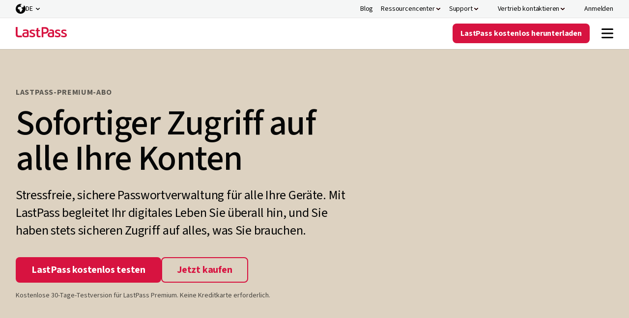

--- FILE ---
content_type: text/html; charset=utf-8
request_url: https://www.lastpass.com/de/products/premium-password-manager
body_size: 25327
content:

<!DOCTYPE html>
<html class="no-js" lang="de">
<head>
    <meta charset="utf-8">
    <meta http-equiv="X-UA-Compatible" content="IE=edge">
    <meta http-equiv="cleartype" content="on">
    

<script>
  (function(h,o,u,n,d) {
    h=h[d]=h[d]||{q:[],onReady:function(c){h.q.push(c)}}
    d=o.createElement(u);d.async=1;d.src=n
    n=o.getElementsByTagName(u)[0];n.parentNode.insertBefore(d,n)
  })(window,document,'script','https://www.datadoghq-browser-agent.com/us1/v5/datadog-rum.js','DD_RUM')
  window.DD_RUM.onReady(function() {
    window.DD_RUM.init({
      clientToken: 'pubb3fd2b6112b42ffa9d095053424dcf65',
      applicationId: '4ae507f9-af2b-400c-82f8-ed4c45b91fca',
      site: 'datadoghq.com',
      service: 'lastpass.com-landing',
      env: 'prod',
      version: '1.0.0',
      sessionSampleRate: 5,
      sessionReplaySampleRate: 0,
      trackUserInteractions: true,
      trackResources: true,
      trackLongTasks: true,
      defaultPrivacyLevel: 'mask-user-input',
    });
  })
</script><link rel="preconnect" href="https://fonts.googleapis.com" />
<link rel="preconnect" href="https://fonts.gstatic.com" crossorigin />
<link href="https://fonts.googleapis.com/css2?family=Source+Sans+3:ital,wght@0,200..900;1,200..900&display=swap" rel="stylesheet"/>
<script>
window._LPabtestCode = true;
</script>
<script type="text/javascript">
function getCouponQueryStringParameter(name) {
    name = name.replace(/[[]/, '\\[').replace(/[\]]/, '\\]');
    var regex = new RegExp('[\\?&]' + name + '=([^&#]*)');
    var results = regex.exec(location.search);
    return results === null ? null : decodeURIComponent(results[1].replace(/\+/g, ' '));
}

function getCouponCookie(cname) {
    var name = cname + "=";
    var decodedCookie = decodeURIComponent(document.cookie);
    var cookieArray = decodedCookie.split(';');
    for (var i = 0; i < cookieArray.length; i++) {
        var cookie = cookieArray[i];
        while (cookie.charAt(0) == ' ') {
            cookie = cookie.substring(1);
        }
        if (cookie.indexOf(name) == 0) {
            return cookie.substring(name.length, cookie.length);
        }
    }
    return null;
}

function removeCookie(cname, domain) {
    document.cookie = cname + '=; expires=Mon, 24 Jan 1970 00:00:00 UTC' + (domain ? ';domain=' + domain + ';path=/' : '');
}

function   setCouponCookie(cname, cvalue, exdays, domain, samesite, secure = true) {
    var d = new Date(), expires;
    d.setTime(d.getTime() + (exdays*24*60*60*1000));
    if (exdays.constructor == Number) {
      expires = exdays === Infinity ? '; expires=Sun, 8 Dec 1970 23:59:59 GMT' : 'expires=' + d.toUTCString();
    }
    document.cookie = cname + '=' + cvalue + ';' + expires +(domain ? ';domain=' + domain + ';path=/' : ';path=/') + ';SameSite=' + samesite + ';' + (secure ? 'Secure;' : '');
  }

// Check if the query string contains 'cp' and no coupon cookie
//const pathRegex = /^\/[a-z]{2}\/(select-business-plan|select-business-plan-offer|select-personal-plan|select-personal-plan-offer)|\/(select-business-plan|select-business-plan-offer|select-personal-plan|select-personal-plan-offer)$/i;

//if (!pathRegex.test(window.location.pathname)) {
 //if (getCouponCookie('cp_code') === null && getCouponQueryStringParameter('cp') === null) { //add
 if (getCouponCookie('cp_code') ===  'LP2025-11-50W-A' && getCouponQueryStringParameter('cp') === null) { //remove
   setCouponCookie('cp_code', 'LP2025-11-50W-A', -20, '');
}
//}
window.addEventListener('load', () => {
if(window.location.pathname !== '/') {     Array.from(document.querySelectorAll('h1')).forEach((headerElement) => { 
      if(headerElement !== null) { 
        headerElement.style.opacity = 1}
      }) }
})
setTimeout(() => {
    Array.from(document.querySelectorAll('h1')).forEach((headerElement) => { 
      if(headerElement !== null) { 
        headerElement.style.opacity = 1}
      })
  }, 8000);


</script>
    



<script>
    var akcc = 'US';
    var akreg = 'OH';
</script>


        <script>
            window.gtagTransportUrl = 'https://web-analytics.lastpass.com'
        </script>
        <script>
            window.gtagStandardUrl = 'https://www.googletagmanager.com/gtm.js'
        </script>
<script type="text/javascript">
    window.useAleroApiJSON=false
</script>


        <script type="text/javascript">
        window.cdpScriptUrl = 'https://cdn.lputil.com/lpassets/aiq/lastpass-prod.js'
        </script>
    <script type="text/javascript">
        window.chatbot = {
            isChatActivated: true,
            cdnPath: '/lpassets/drift/index.html'
        };
    </script>
        <script type="text/javascript">
       window.survey = {cdnPath:'/lpassets/getfeedback/v2/index.html'}
        </script>



    
    <script>window.resourceBaseUrl = '/dist/';</script>
<link rel="preload" as="style" href="/assets/styles/styles.css?t=18112025120306">
<link rel="stylesheet" type="text/css" href="/assets/styles/styles.css?t=18112025120306">
<link rel="preload" as="style" href="/assets/form/static/css/main.css?t=18112025120306">
<link rel="stylesheet" type="text/css" href="/assets/form/static/css/main.css?t=18112025120306">
<script defer src="/assets/js/main.js?t=18112025120306"></script>
<script defer src="/assets/form/static/js/index.bundle.js?t=18112025120306"></script>
<script defer src="/assets/form/static/js/thirdparty.bundle.js?t=18112025120306"></script>
<script defer src="https://cdn.lputil.com/lpassets/ab-test/tests.js?t=18112025120306"></script>


<title>Passwort-Manager Premium - LastPass</title>
<meta name="description" content="Der Passwort-Manager LastPass Premium speichert sicher Zugangsdaten f&#252;r die von Ihnen genutzten Websites und Apps. Holen Sie sich die beste Passwortverwaltungsl&#246;sung, die es gibt&#160;– mit einem Upgrade auf LastPass Premium!" />
<meta property="og:locale" content="de-DE" />
<meta property="og:url" content="https://www.lastpass.com/de/products/premium-password-manager" />
<meta property="og:title" content="Passwort-Manager Premium - LastPass" />
<meta property="og:description" content="Der Passwort-Manager LastPass Premium speichert sicher Zugangsdaten f&#252;r die von Ihnen genutzten Websites und Apps. Holen Sie sich die beste Passwortverwaltungsl&#246;sung, die es gibt&#160;– mit einem Upgrade auf LastPass Premium!" />
<meta property="og:image" content="https://www.lastpass.com/-/media/28cbf631b1954ed081a8979e2c46b6e4.png" />

<link rel="canonical" href="https://www.lastpass.com/de/products/premium-password-manager" />

    <link rel="shortcut icon" href="/-/media/43c6c6862a08410a8ef34ab46a3a750b.ico" />
            <meta name="viewport" content="width=device-width, initial-scale=1" />
        <script type="application/ld+json">
            {
             "@context":"https://schema.org",
"@type":"WebApplication",
"url":"https://www.lastpass.com/de/products/premium-password-manager"
,"name":"LastPass: Passwort-Manager Premium"
,"operatingSystem":"All"
,"applicationCategory":["SecurityApplication","BrowserApplication"]
,"description":"Der Passwort-Manager LastPass Premium speichert sicher Zugangsdaten für die von Ihnen genutzten Websites und Apps. Holen Sie sich die beste Passwortverwaltungslösung, die es gibt – mit einem Upgrade auf LastPass Premium!"
,"creator":{
"@type":"Organization",
"name":"LastPass",
"url":"https://www.lastpass.com/"
,"LegalName":"LastPass US LP"
,"logo":{
"@type":"ImageObject",
"url":"https://lp-cdn.lastpass.com/lporcamedia/images/img-lastpass.png",
"contentUrl":"https://lp-cdn.lastpass.com/lporcamedia/images/img-lastpass.png",
"caption":"LastPass"
}
}


            }

        </script>
<code class="exception" data-exception-message="Rendering Name:JS Code Snippet,DataSource:{8F02E1DA-5AAD-4B1D-9465-E4534161C264},Error:Error while rendering view: '/Views/Teasers/JSCodeSnippet.cshtml' (model: 'Sitecore.Mvc.Presentation.RenderingModel, Sitecore.Mvc').&#xD;&#xA;The model item passed into the dictionary is of type 'Sitecore.Mvc.Presentation.RenderingModel', but this dictionary requires a model item of type 'Sitecore.Feature.Teasers._CodeSnippet'."></code>    
</head>
<body>
    <script>function init() { const lazyImageArray = Array.prototype.slice.call(document.querySelectorAll('img[data-src]')); lazyImageArray.map(function(lazyImage) { let lazyImageSrc = lazyImage.dataset.src; lazyImage.src = lazyImageSrc; }); } window.onload = init;</script>
    
    
    
<header class="lp-header">
	





<nav class="nav" data-module="nav-client-side">
    <a href="#MAINCONTENT" class="lp-button primary brand medium skip-to-content-button">
        Zum Inhalt springen
    </a>





    <div class="nav utility-nav" style="background: #F5F6F6">
        <div class="utility-nav-top-nav-wrap">
            <ul class="utility-nav-col">
                                <li class="nav-item-wrap">
<a href="https://blog.lastpass.com/" class="nav-item on-utility-nav" aria-label="Blog" >                        <span class="nav-item-copy">Blog</span>
</a>                </li>
                <li class="nav-item-wrap">
                    <button class="nav-item  on-utility-nav  " aria-label="Ressourcencenter" aria-controls=RessourcencenterDropdown aria-expanded="false">

                        <span class="nav-item-copy">Ressourcencenter</span>
                        <span class="nav-item-chevrons">
                            <div class="nav-item-chevrons__pseudo-element"></div>
                        </span>
                    </button>
                    <div class="nav-submenu-3-col nav-submenu" id=RessourcencenterDropdown>
                                <div class="nav-submenu-column nav-submenu-column-type-default">
                                                                                <div class="nav-submenu-heading-link-wrapper">
<a href="/de/resources/case-studies" class="nav-heading-link nav-heading-link" >                                                            <div class="nav-heading-link-col">
                                                                <div class=nav-heading-link-heading>
                                                                    <span class="">Fallstudien</span>
                                                                                                                                    </div>
                                                            </div>
</a><a href="/de/resources/webinars" class="nav-heading-link nav-heading-link" >                                                            <div class="nav-heading-link-col">
                                                                <div class=nav-heading-link-heading>
                                                                    <span class="">Webinare</span>
                                                                                                                                    </div>
                                                            </div>
</a><a href="/de/resources/business-demos/registration" class="nav-heading-link nav-heading-link" >                                                            <div class="nav-heading-link-col">
                                                                <div class=nav-heading-link-heading>
                                                                    <span class="">Produktdemos</span>
                                                                                                                                    </div>
                                                            </div>
</a><a href="/de/resources/events" class="nav-heading-link nav-heading-link" >                                                            <div class="nav-heading-link-col">
                                                                <div class=nav-heading-link-heading>
                                                                    <span class="">Veranstaltungen</span>
                                                                                                                                    </div>
                                                            </div>
</a>                                            </div>

                                                    <div class="nav-end-link-wrapper">
<a href="/de/resources" class="lp-button tertiary positive small nav-tertiary-link" title="Alle Ressourcen" >Alle Ressourcen</a>                </div>

                                </div>
                                <div class="nav-submenu-column nav-submenu-column-type-default">
                                                                                <div class="nav-submenu-heading-link-wrapper">
<a href="/de/trust-center" class="nav-heading-link nav-heading-link" >                                                                <div class="nav-heading-link-col"><img src='/static/media/lazy.png' data-src="/-/media/7afd343f0230450f97897f44723ff515.svg?la=de&amp;hash=2993224EADD5C3BA70057E160B135FB7" alt="" /></div>
                                                            <div class="nav-heading-link-col">
                                                                <div class=nav-heading-link-heading>
                                                                    <span class="">Trust Center</span>
                                                                                                                                    </div>
                                                            </div>
</a><a href="https://compliance.lastpass.com/" class="nav-heading-link nav-heading-link" >                                                                <div class="nav-heading-link-col"><img src='/static/media/lazy.png' data-src="/-/media/7a226bee88ba433288a210d2efc7c0bc.svg?la=de&amp;hash=C209A3187FCA51A2FCB34F749594CEDC" alt="" /></div>
                                                            <div class="nav-heading-link-col">
                                                                <div class=nav-heading-link-heading>
                                                                    <span class="">Compliance Center</span>
                                                                                                                                    </div>
                                                            </div>
</a><a href="/de/security" class="nav-heading-link nav-heading-link" >                                                                <div class="nav-heading-link-col"><img src='/static/media/lazy.png' data-src="/-/media/4720d7adc6294ec0bad4417328ad10c8.svg?la=de&amp;hash=DBEB1570E6DEF1FFC11CF3478FFBBACD" alt="" /></div>
                                                            <div class="nav-heading-link-col">
                                                                <div class=nav-heading-link-heading>
                                                                    <span class="">Sicherheitsarchitektur</span>
                                                                                                                                    </div>
                                                            </div>
</a><a href="/de/university" class="nav-heading-link nav-heading-link" >                                                                <div class="nav-heading-link-col"><img src='/static/media/lazy.png' data-src="/-/media/07bb195cb30d463db05550dda2f65a7e.svg?la=de&amp;hash=EB860B175AB8EA2D7ED28634B8BB4CAD" alt="" /></div>
                                                            <div class="nav-heading-link-col">
                                                                <div class=nav-heading-link-heading>
                                                                    <span class="">LastPass University</span>
                                                                                                                                    </div>
                                                            </div>
</a>                                            </div>

                                    
                                </div>
                                <div class="nav-submenu-column nav-submenu-column-type-highlight">
                                                                                <div class="nav-submenu-heading-link-wrapper">
                                            </div>

                                    <a href="/de/resources/business-demos/registration" class="nav-highlight-link nav-highlight-link--featured" style="" >                <div class="nav-highlight-link-inner-wrap">
                    <div class="nav-highlight-link-col"><img src='/static/media/lazy.png' data-src="/-/media/afdb972bf4404ab28258a27bacad17e1.png?h=120&amp;w=120&amp;la=de&amp;hash=5DE6CF3092DB134453562D5D3AF9FD14" class="nav-highlight-link-image nav-highlight-link-image--featured" alt="" /></div>
                    <div class="nav-highlight-link-col">
                                <span class="nav-highlight-link-subheading">Produktdemos</span>
                                <div class="nav-highlight-link-heading nav-highlight-link-heading--black ">On-Demand-Demos von LastPass Business</div>
 
                    </div>
                </div>
</a><a href="https://info.lastpass.com/threat-reports" class="nav-highlight-link nav-highlight-link--featured" style="" >                <div class="nav-highlight-link-inner-wrap">
                    <div class="nav-highlight-link-col"><img src='/static/media/lazy.png' data-src="/-/media/c4173af74ce44144a5fad12bbdae317c.png?h=120&amp;w=120&amp;la=de&amp;hash=1E222858551E18059C35E9C9FCBA005B" class="nav-highlight-link-image nav-highlight-link-image--featured" alt="" /></div>
                    <div class="nav-highlight-link-col">
                                <span class="nav-highlight-link-subheading">Report</span>
                                <div class="nav-highlight-link-heading nav-highlight-link-heading--black ">Mit aktueller Threat Intelligence immer einen Schritt voraus</div>
 
                    </div>
                </div>
</a>
                                </div>

                    </div>
                </li>
                <li class="nav-item-wrap">
                    <button class="nav-item  on-utility-nav  " aria-label="Support" aria-controls=SupportDropdown aria-expanded="false">

                        <span class="nav-item-copy">Support</span>
                        <span class="nav-item-chevrons">
                            <div class="nav-item-chevrons__pseudo-element"></div>
                        </span>
                    </button>
                    <div class="nav-submenu-2-col nav-submenu" id=SupportDropdown>
                                <div class="nav-submenu-column nav-submenu-column-type-default">
                                        <div class="nav-submenu-column-title">Hilfe</div>
                                                                                <div class="nav-submenu-heading-link-wrapper">
<a href="https://support.lastpass.com/s/" class="nav-heading-link nav-heading-link--has-description" >                                                                <div class="nav-heading-link-col"><img src='/static/media/lazy.png' data-src="/-/media/366c223f99c14d02ac715269c5c16a8d.svg?la=de&amp;hash=99FAF8488AEA3C92A954AC87B920ABBF" alt="" /></div>
                                                            <div class="nav-heading-link-col">
                                                                <div class=nav-heading-link-heading>
                                                                    <span class="">Supportcenter</span>
                                                                                                                                    </div>
                                                                    <p class="nav-heading-link-description">Self-Service-Bibliothek mit Ressourcen und Leitfäden für alle LastPass-Produkte.</p>
                                                            </div>
</a><a href="https://support.lastpass.com/s/community" class="nav-heading-link nav-heading-link" >                                                                <div class="nav-heading-link-col"><img src='/static/media/lazy.png' data-src="/-/media/56a9151207424fb5be34189f8dde8853.svg?la=de&amp;hash=FB0CDAB48BFA11969681C05CA1A50930" alt="" /></div>
                                                            <div class="nav-heading-link-col">
                                                                <div class=nav-heading-link-heading>
                                                                    <span class="">Community-Forum</span>
                                                                                                                                    </div>
                                                            </div>
</a><a href="https://status.lastpass.com/" class="nav-heading-link nav-heading-link" >                                                                <div class="nav-heading-link-col"><img src='/static/media/lazy.png' data-src="/-/media/f60adad1329c48de898249fa7a6c2383.svg?la=de&amp;hash=C63E6B8E95166B0B066E0EA70BFD39C6" alt="" /></div>
                                                            <div class="nav-heading-link-col">
                                                                <div class=nav-heading-link-heading>
                                                                    <span class="">Systemstatus</span>
                                                                                                                                    </div>
                                                            </div>
</a>                                            </div>

                                    
                                </div>
                                <div class="nav-submenu-column nav-submenu-column-type-highlight">
                                                                                <div class="nav-submenu-heading-link-wrapper">
                                            </div>

                                    <a href="https://support.lastpass.com/s/contact-us" class="nav-highlight-link nav-highlight-link--icon" style="background: #FFFFFF" >                <div class="nav-highlight-link-inner-wrap">
                    <div class="nav-highlight-link-col"><img src='/static/media/lazy.png' data-src="/-/media/6d8a85cdc02d4b12bf0e545b7b5331ad.svg?la=de&amp;hash=3986D141AA116EF6346D2492F04B71F6" class="nav-highlight-link-image nav-highlight-link-image--icon" alt="" /></div>
                    <div class="nav-highlight-link-col">
                                <div class="nav-highlight-link-heading nav-highlight-link-heading--red ">Support kontaktieren</div>
                                <p class="nav-highlight-link-description ">Pers&#246;nlicher Support f&#252;r alle Kunden mit LastPass-Abonnement.</p>
 
                    </div>
                </div>
</a><a href="https://lastpass.com/misc_download2.php" class="nav-highlight-link nav-highlight-link--illustrated" style="background: #FFFFFF" >                <div class="nav-highlight-link-inner-wrap">
                    <div class="nav-highlight-link-col"><img src='/static/media/lazy.png' data-src="/-/media/61bc0755bfb74ba98d7ab29055111fe2.png?h=40&amp;w=432&amp;la=de&amp;hash=554A9175E7E57E89C06DADF33141095D" class="nav-highlight-link-image nav-highlight-link-image--illustrated" alt="" /></div>
                    <div class="nav-highlight-link-col">
                                <div class="nav-highlight-link-heading nav-highlight-link-heading--black ">LastPass-Apps herunterladen</div>
                                <p class="nav-highlight-link-description ">LastPass funktioniert auf allen Ger&#228;ten.</p>
 
                    </div>
                </div>
</a>
                                </div>

                    </div>
                </li>
                <li class="nav-item-wrap">
                    <button class="nav-item  nav-item--icon" aria-label="Vertrieb kontaktieren" aria-controls=VertriebkontaktierenDropdown aria-expanded="false">
                            <span class="nav-item-icons">
                                <img src='/static/media/lazy.png' data-src="/-/media/b511ffa58fe14333868f2bbb7b758d18.svg?la=de&amp;hash=91ACF5B84E65FBFBBD894137D25354F8" alt="" />
                                <img src='/static/media/lazy.png' data-src="/-/media/6d8a85cdc02d4b12bf0e545b7b5331ad.svg?la=de&amp;hash=3986D141AA116EF6346D2492F04B71F6" alt="" />
                            </span>

                        <span class="nav-item-copy">Vertrieb kontaktieren</span>
                        <span class="nav-item-chevrons">
                            <div class="nav-item-chevrons__pseudo-element"></div>
                        </span>
                    </button>
                    <div class="nav-submenu-1-col nav-submenu item-visible-main" id=VertriebkontaktierenDropdown>
                                <div class="nav-submenu-column nav-submenu-column-type-default">
                                                                                <div class="nav-submenu-heading-link-wrapper">
<a href="/de/contact-sales" class="nav-heading-link nav-heading-link" >                                                                <div class="nav-heading-link-col"><img src='/static/media/lazy.png' data-src="/-/media/355395c30a284becb81878bcee467769.svg?la=de&amp;hash=8400F12C70BC946D493CCD1ECC5AA631" alt="" /></div>
                                                            <div class="nav-heading-link-col">
                                                                <div class=nav-heading-link-heading>
                                                                    <span class="">Anfrage an Vertrieb</span>
                                                                                                                                    </div>
                                                            </div>
</a><a href="" class="nav-heading-link nav-heading-link" >                                                                <div class="nav-heading-link-col"><img src='/static/media/lazy.png' data-src="/-/media/b511ffa58fe14333868f2bbb7b758d18.svg?la=de&amp;hash=91ACF5B84E65FBFBBD894137D25354F8" alt="" /></div>
                                                            <div class="nav-heading-link-col">
                                                                <div class=drift-modal-open-button>
                                                                    <span class="drift-modal-open-button">Mit dem Vertrieb chatten</span>
                                                                                                                                    </div>
                                                            </div>
</a><a href="/de/resources/business-demo" class="nav-heading-link nav-heading-link" >                                                                <div class="nav-heading-link-col"><img src='/static/media/lazy.png' data-src="/-/media/3800e389a8fc4106b3ae01eb50f6720f.svg?la=de&amp;hash=8D05DF45B7CB476603D4CFA82D054503" alt="" /></div>
                                                            <div class="nav-heading-link-col">
                                                                <div class=nav-heading-link-heading>
                                                                    <span class="">Fordern Sie eine Demo an.</span>
                                                                                                                                    </div>
                                                            </div>
</a><a href="/de/partner/partner-locator" class="nav-heading-link nav-heading-link" title="Find a partner" >                                                                <div class="nav-heading-link-col"><img src='/static/media/lazy.png' data-src="/-/media/c2f36ac152e04ac59b23249d37992dec.svg?la=de&amp;hash=C26141BA0C864292B01C7906F6124559" alt="" /></div>
                                                            <div class="nav-heading-link-col">
                                                                <div class=nav-heading-link-heading>
                                                                    <span class="">Partner finden</span>
                                                                                                                                    </div>
                                                            </div>
</a>                                            </div>

                                    
                                </div>

                    </div>
                </li>
                <li class="nav-item-wrap">
<a href="https://lastpass.com/?ac=1&amp;lpnorefresh=1" class="nav-item nav-item--icon" aria-label="Anmelden" >                            <span class="nav-item-icons">
                                <img src='/static/media/lazy.png' data-src="/-/media/44e0a57a5d5b4e11bffe4221783458ca.svg?la=de&amp;hash=6462F6E867A8566E6A236B0959170564" alt="" />
                                <img src='/static/media/lazy.png' data-src="/-/media/af802c3853684a7291e4c2c05da47f13.svg?la=de&amp;hash=E52CAC95D6A38C8576247905C0B589EC" alt="" />
                            </span>
                        <span class="nav-item-copy">Anmelden</span>
</a>                </li>
        <li class="nav-item-wrap">
            


<div class="header-language-selector" data-module="header-language-selector">
    <button type="button" class="header-language-selector__button" data-toggle="modal" data-target="#langmodal" id="lang-btn">
        <span class="icon"></span><span class="lang-text">DE</span>
    </button>
    <ul class="header-language-selector__drop">
            <li>
                <a href="/en/products/premium-password-manager">
                    English
                </a>
            </li>
            <li>
                <a href="/es/products/premium-password-manager">
                    Espa&#241;ol
                </a>
            </li>
            <li>
                <a href="/de/products/premium-password-manager">
                    Deutsch
                </a>
            </li>
            <li>
                <a href="/fr/products/premium-password-manager">
                    Fran&#231;ais
                </a>
            </li>
            <li>
                <a href="/it/products/premium-password-manager">
                    Italiano
                </a>
            </li>
            <li>
                <a href="/nl/products/premium-password-manager">
                    Nederlands
                </a>
            </li>
            <li>
                <a href="/pt/products/premium-password-manager">
                    Portugu&#234;s
                </a>
            </li>
    </ul>
</div>
        </li>

            </ul>
        </div>
    </div>
    <div class="nav-main" style="background: #FFFFFF">
        <div class="nav-logo-wrap">
<a href="/de" class="lastpass-logo" data-gaeventcategory="navigation" aria-label="Go to the LastPass.com home page" data-gaeventaction="header_logo" >                <img src="/-/media/1f23da193f0447af82a4e0179342eed4.svg" aria-hidden="true" alt="" />
</a>        </div>
        <div class="nav-mobile-top-nav-wrap">
<a href="https://lastpass.com/create-account.php" data-trial-content="6bdc41f3-910e-4115-803e-c22686bb29dc" data-trial-form-type="Trial" data-trial-type="business" aria-label="Get LastPass Free" data-module="trial-modal-react" data-gaeventcategory="navigation" data-modal-type="Chevy" data-gaeventaction="header_logo" class="lp-button lp-button--red nav-item--mobile-download" >Gratis testen</a>
            <button class="mobile-menu-toggle" aria-label="Navigation menu">
                    <img src="/-/media/26f066959bca4cc9add4dbb206d2962e.svg" aria-label="Navigation menu" aria-pressed="true" alt="" />
                    <img src="/-/media/fbc260615a2e4912a9eed2b7687b567c.svg" aria-label="Navigation menu" aria-pressed="false" alt="" />
            </button>
        </div>
        <div data-component-name="Header" class="nav-main-items-wrap">
            <ul class="nav-col nav-left">
                            <li class="nav-item-wrap">
                                    <button class="nav-item" aria-controls=WarumLastPassDropdown aria-expanded="false">
                                        <span class="nav-item-copy">Warum LastPass?</span>
                                        <span class="nav-item-chevrons">
                                            <div class="nav-item-chevrons__pseudo-element"></div>
                                        </span>
                                    </button>
                                    <div class="nav-submenu-3-col nav-submenu" id=WarumLastPassDropdown>
                                                <div class="nav-submenu-column nav-submenu-column-type-default">
                                                        <div class="nav-submenu-column-title">Überblick</div>

                                                            <div class="nav-submenu-heading-link-wrapper">
<a href="/de/why-lastpass" class="nav-heading-link nav-heading-link--has-description" >                                                                            <div class="nav-heading-link-col">
                                                                                <div class=nav-heading-link-heading>
                                                                                    <span class="">Warum LastPass?</span>

                                                                                </div>
                                                                                    <p class="nav-heading-link-description">Sichere Passwörter erstellen und speichern – für Sie selbst, Ihr Team oder Unternehmen.</p>
                                                                            </div>
</a><a href="/de/how-lastpass-works" class="nav-heading-link nav-heading-link--has-description" >                                                                            <div class="nav-heading-link-col">
                                                                                <div class=nav-heading-link-heading>
                                                                                    <span class="">Funktionsweise von LastPass (Englisch)</span>

                                                                                </div>
                                                                                    <p class="nav-heading-link-description">Sich weniger Passwörter merken müssen und schnellere Logins – mit unserer Browsererweiterung.</p>
                                                                            </div>
</a><a href="/de/security" class="nav-heading-link nav-heading-link--has-description" >                                                                            <div class="nav-heading-link-col">
                                                                                <div class=nav-heading-link-heading>
                                                                                    <span class="">Sicherheitsarchitektur</span>

                                                                                </div>
                                                                                    <p class="nav-heading-link-description">Das Zero-Knowledge-Konzept hält ihre Daten privat – auch LastPass sieht sie nicht.</p>
                                                                            </div>
</a><a href="/de/compare" class="nav-heading-link nav-heading-link--has-description" >                                                                            <div class="nav-heading-link-col">
                                                                                <div class=nav-heading-link-heading>
                                                                                    <span class="">LastPass vergleichen</span>

                                                                                </div>
                                                                                    <p class="nav-heading-link-description">LastPass-Alternativen, LastPass-Abos, LastPass-Funktionen: alles Wichtige auf einen Blick</p>
                                                                            </div>
</a>                                                            </div>


                                                    
                                                </div>
                                                <div class="nav-submenu-column nav-submenu-column-type-default">
                                                        <div class="nav-submenu-column-title">Wichtige Funktionen</div>

                                                            <div class="nav-submenu-heading-link-wrapper">
<a href="/de/password-manager" class="nav-heading-link nav-heading-link" >                                                                            <div class="nav-heading-link-col">
                                                                                <div class=nav-heading-link-heading>
                                                                                    <span class="">Passwort-Management</span>

                                                                                </div>
                                                                            </div>
</a><a href="/de/features/autofill" class="nav-heading-link nav-heading-link" >                                                                            <div class="nav-heading-link-col">
                                                                                <div class=nav-heading-link-heading>
                                                                                    <span class="">Speichern und automatisches Ausfüllen</span>

                                                                                </div>
                                                                            </div>
</a><a href="/de/features/password-generator" class="nav-heading-link nav-heading-link" >                                                                            <div class="nav-heading-link-col">
                                                                                <div class=nav-heading-link-heading>
                                                                                    <span class="">Passwortgenerator</span>

                                                                                </div>
                                                                            </div>
</a><a href="/de/features/password-sharing" class="nav-heading-link nav-heading-link" data-gaeventcategory="navigation" data-gaeventaction="header-business_mfa" >                                                                            <div class="nav-heading-link-col">
                                                                                <div class=nav-heading-link-heading>
                                                                                    <span class="">Passwortfreigabe</span>

                                                                                </div>
                                                                            </div>
</a><a href="/de/features/passkeys" class="nav-heading-link nav-heading-link" >                                                                            <div class="nav-heading-link-col">
                                                                                <div class=nav-heading-link-heading>
                                                                                    <span class="">Passkeys</span>
                                                                                            <span class="nav-heading-link-tag nav-heading-link-tag--inform"
                                                                                                  
                                                                                                  data-theme="1">Neu</span>

                                                                                </div>
                                                                            </div>
</a><a href="/de/features/dark-web-monitoring" class="nav-heading-link nav-heading-link" >                                                                            <div class="nav-heading-link-col">
                                                                                <div class=nav-heading-link-heading>
                                                                                    <span class="">Darkweb-Überwachung</span>

                                                                                </div>
                                                                            </div>
</a><a href="/de/features/security-dashboard" class="nav-heading-link nav-heading-link" >                                                                            <div class="nav-heading-link-col">
                                                                                <div class=nav-heading-link-heading>
                                                                                    <span class="">Sicherheits-Dashboard</span>

                                                                                </div>
                                                                            </div>
</a>                                                            </div>


                                                                    <div class="nav-end-link-wrapper">
<a href="/de/features" class="lp-button tertiary positive small nav-tertiary-link" title="Alle Funktionen" >Alle Funktionen</a>                </div>

                                                </div>
                                                <div class="nav-submenu-column nav-submenu-column-type-highlight">

                                                            <div class="nav-submenu-heading-link-wrapper">
                                                            </div>


                                                    <a href="https://lastpass.com/create-account.php?premium=1" class="nav-highlight-link nav-highlight-link--icon" style="background: #F1F8F1" >                <div class="nav-highlight-link-inner-wrap">
                    <div class="nav-highlight-link-col"><img src='/static/media/lazy.png' data-src="/-/media/cd544eef7ab649589bb42639e3302d68.svg?la=de&amp;hash=0FE84CB1F0C6D29B2932F26A3F6417EC" class="nav-highlight-link-image nav-highlight-link-image--icon" alt="" /></div>
                    <div class="nav-highlight-link-col">
                                <div class="nav-highlight-link-heading nav-highlight-link-heading--red ">Personal kostenlos testen</div>
                                <p class="nav-highlight-link-description ">Kostenlose Testversion von LastPass Premium, keine Kreditkarte erforderlich.</p>
 
                    </div>
                </div>
</a><a href="/de/trial/business" class="nav-highlight-link nav-highlight-link--icon" style="background: #F3F7FB" >                <div class="nav-highlight-link-inner-wrap">
                    <div class="nav-highlight-link-col"><img src='/static/media/lazy.png' data-src="/-/media/cd544eef7ab649589bb42639e3302d68.svg?la=de&amp;hash=0FE84CB1F0C6D29B2932F26A3F6417EC" class="nav-highlight-link-image nav-highlight-link-image--icon" alt="" /></div>
                    <div class="nav-highlight-link-col">
                                <div class="nav-highlight-link-heading nav-highlight-link-heading--red ">Business kostenlos testen</div>
                                <p class="nav-highlight-link-description ">Kostenlose Testversion von LastPass Business, keine Kreditkarte erforderlich.</p>
 
                    </div>
                </div>
</a><a href="/de/contact-sales" class="nav-highlight-link nav-highlight-link--icon" style="background: #F3F7FB" >                <div class="nav-highlight-link-inner-wrap">
                    <div class="nav-highlight-link-col"><img src='/static/media/lazy.png' data-src="/-/media/b511ffa58fe14333868f2bbb7b758d18.svg?la=de&amp;hash=91ACF5B84E65FBFBBD894137D25354F8" class="nav-highlight-link-image nav-highlight-link-image--icon" alt="" /></div>
                    <div class="nav-highlight-link-col">
                                <div class="nav-highlight-link-heading nav-highlight-link-heading--black ">Vertrieb kontaktieren</div>
                                <p class="nav-highlight-link-description ">Unsere Experten beraten zu LastPass und unterst&#252;tzen Sie bei der Einf&#252;hrung.</p>
 
                    </div>
                </div>
</a><a href="https://lastpass.com/misc_download2.php" class="nav-highlight-link nav-highlight-link--illustrated" style="" >                <div class="nav-highlight-link-inner-wrap">
                    <div class="nav-highlight-link-col"><img src='/static/media/lazy.png' data-src="/-/media/61bc0755bfb74ba98d7ab29055111fe2.png?h=40&amp;w=432&amp;la=de&amp;hash=554A9175E7E57E89C06DADF33141095D" class="nav-highlight-link-image nav-highlight-link-image--illustrated" alt="" /></div>
                    <div class="nav-highlight-link-col">
                                <div class="nav-highlight-link-heading nav-highlight-link-heading--black ">LastPass-Apps herunterladen</div>
                                <p class="nav-highlight-link-description ">LastPass funktioniert auf allen Ger&#228;ten.</p>
 
                    </div>
                </div>
</a>
                                                </div>

                                    </div>

                            </li>
                            <li class="nav-item-wrap">
                                    <button class="nav-item" aria-controls=PrivatanwenderDropdown aria-expanded="false">
                                        <span class="nav-item-copy">Privatanwender</span>
                                        <span class="nav-item-chevrons">
                                            <div class="nav-item-chevrons__pseudo-element"></div>
                                        </span>
                                    </button>
                                    <div class="nav-submenu-3-col nav-submenu" id=PrivatanwenderDropdown>
                                                <div class="nav-submenu-column nav-submenu-column-type-default">
                                                        <div class="nav-submenu-column-title">Abos für Privatanwender</div>

                                                            <div class="nav-submenu-heading-link-wrapper">
<a href="/de/products/premium-password-manager" class="nav-heading-link nav-heading-link--has-description" >                                                                            <div class="nav-heading-link-col">
                                                                                <div class=nav-heading-link-heading>
                                                                                    <span class="">Privatanwender</span>

                                                                                </div>
                                                                                    <p class="nav-heading-link-description">Passwörter auf allen Geräten synchronisieren, Passwortsicherheit und Datenschutzverletzungen überwachen und mehr.</p>
                                                                            </div>
</a><a href="/de/products/family-password-manager" class="nav-heading-link nav-heading-link--has-description" >                                                                            <div class="nav-heading-link-col">
                                                                                <div class=nav-heading-link-heading>
                                                                                    <span class="">Families</span>

                                                                                </div>
                                                                                    <p class="nav-heading-link-description">Premium-Passwortmanagement für Familien oder Gruppen mit bis zu 6 Personen.</p>
                                                                            </div>
</a>                                                            </div>


                                                                    <div class="nav-end-link-wrapper">
<a href="/de/pricing" class="lp-button tertiary positive small nav-tertiary-link" title="Abos vergleichen" >Abos vergleichen</a>                </div>

                                                </div>
                                                <div class="nav-submenu-column nav-submenu-column-type-default">
                                                        <div class="nav-submenu-column-title">Für Einzelanwender</div>

                                                            <div class="nav-submenu-heading-link-wrapper">
<a href="/de/features/password-vault" class="nav-heading-link nav-heading-link" >                                                                            <div class="nav-heading-link-col">
                                                                                <div class=nav-heading-link-heading>
                                                                                    <span class="">Passwort-Vault</span>

                                                                                </div>
                                                                            </div>
</a><a href="/de/features/autofill" class="nav-heading-link nav-heading-link" >                                                                            <div class="nav-heading-link-col">
                                                                                <div class=nav-heading-link-heading>
                                                                                    <span class="">Speichern und automatisches Ausfüllen</span>

                                                                                </div>
                                                                            </div>
</a><a href="/de/features/passkeys" class="nav-heading-link nav-heading-link" >                                                                            <div class="nav-heading-link-col">
                                                                                <div class=nav-heading-link-heading>
                                                                                    <span class="">Passkeys</span>
                                                                                            <span class="nav-heading-link-tag nav-heading-link-tag--inform"
                                                                                                  
                                                                                                  data-theme="1">Neu</span>

                                                                                </div>
                                                                            </div>
</a><a href="/de/features/device-sync" class="nav-heading-link nav-heading-link" >                                                                            <div class="nav-heading-link-col">
                                                                                <div class=nav-heading-link-heading>
                                                                                    <span class="">Automatische Gerätesynchronisierung</span>

                                                                                </div>
                                                                            </div>
</a><a href="/de/features/emergency-access" class="nav-heading-link nav-heading-link" >                                                                            <div class="nav-heading-link-col">
                                                                                <div class=nav-heading-link-heading>
                                                                                    <span class="">Notfallzugriff</span>

                                                                                </div>
                                                                            </div>
</a><a href="/de/features/password-sharing/personal-password-sharing" class="nav-heading-link nav-heading-link" >                                                                            <div class="nav-heading-link-col">
                                                                                <div class=nav-heading-link-heading>
                                                                                    <span class="">Freigabe privat genutzter Passwörter</span>

                                                                                </div>
                                                                            </div>
</a>                                                            </div>


                                                                    <div class="nav-end-link-wrapper">
<a href="/de/features" class="lp-button tertiary positive small nav-tertiary-link" title="Alle pers&#246;nlichen Funktionen" >Alle pers&#246;nlichen Funktionen</a>                </div>

                                                </div>
                                                <div class="nav-submenu-column nav-submenu-column-type-highlight">

                                                            <div class="nav-submenu-heading-link-wrapper">
                                                            </div>


                                                    <a href="https://lastpass.com/create-account.php?premium=1" class="nav-highlight-link nav-highlight-link--icon" style="background: #F1F8F1" >                <div class="nav-highlight-link-inner-wrap">
                    <div class="nav-highlight-link-col"><img src='/static/media/lazy.png' data-src="/-/media/cd544eef7ab649589bb42639e3302d68.svg?la=de&amp;hash=0FE84CB1F0C6D29B2932F26A3F6417EC" class="nav-highlight-link-image nav-highlight-link-image--icon" alt="" /></div>
                    <div class="nav-highlight-link-col">
                                <div class="nav-highlight-link-heading nav-highlight-link-heading--red ">Personal kostenlos testen</div>
                                <p class="nav-highlight-link-description ">Kostenlose 30-Tage-Testversion von LastPass Premium, keine Kreditkarte erforderlich.</p>
 
                    </div>
                </div>
</a><a href="https://lastpass.com/families/trial" class="nav-highlight-link nav-highlight-link--icon" style="background: #F1F8F1" >                <div class="nav-highlight-link-inner-wrap">
                    <div class="nav-highlight-link-col"><img src='/static/media/lazy.png' data-src="/-/media/cd544eef7ab649589bb42639e3302d68.svg?la=de&amp;hash=0FE84CB1F0C6D29B2932F26A3F6417EC" class="nav-highlight-link-image nav-highlight-link-image--icon" alt="" /></div>
                    <div class="nav-highlight-link-col">
                                <div class="nav-highlight-link-heading nav-highlight-link-heading--red ">Families kostenlos nutzen</div>
                                <p class="nav-highlight-link-description ">Kostenlose 30-Tage-Testversion von LastPass Families, keine Kreditkarte erforderlich.</p>
 
                    </div>
                </div>
</a><a href="https://lastpass.com/create-account.php" class="nav-highlight-link nav-highlight-link--icon" style="background: #F1F8F1" >                <div class="nav-highlight-link-inner-wrap">
                    <div class="nav-highlight-link-col"><img src='/static/media/lazy.png' data-src="/-/media/cd544eef7ab649589bb42639e3302d68.svg?la=de&amp;hash=0FE84CB1F0C6D29B2932F26A3F6417EC" class="nav-highlight-link-image nav-highlight-link-image--icon" alt="" /></div>
                    <div class="nav-highlight-link-col">
                                <div class="nav-highlight-link-heading nav-highlight-link-heading--red ">Mit LastPass Free starten</div>
                                <p class="nav-highlight-link-description ">Basisfunktionen f&#252;r das Passwort-Management, Nutzung auf einen Ger&#228;tetyp beschr&#228;nkt.</p>
 
                    </div>
                </div>
</a>
                                                </div>

                                    </div>

                            </li>
                            <li class="nav-item-wrap">
                                    <button class="nav-item" aria-controls=BusinessDropdown aria-expanded="false">
                                        <span class="nav-item-copy">Business</span>
                                        <span class="nav-item-chevrons">
                                            <div class="nav-item-chevrons__pseudo-element"></div>
                                        </span>
                                    </button>
                                    <div class="nav-submenu-4-col nav-submenu" id=BusinessDropdown>
                                                <div class="nav-submenu-column nav-submenu-column-type-default">
                                                        <div class="nav-submenu-column-title">Business-Abos</div>

                                                            <div class="nav-submenu-heading-link-wrapper">
<a href="/de/products/business" class="nav-heading-link nav-heading-link--has-description" >                                                                            <div class="nav-heading-link-col">
                                                                                <div class=nav-heading-link-heading>
                                                                                    <span class="">Business</span>

                                                                                </div>
                                                                                    <p class="nav-heading-link-description">Für Unternehmen jeder Größe vom Start-up bis zum Großunternehmen.</p>
                                                                            </div>
</a><a href="/de/products/business-max" class="nav-heading-link nav-heading-link--has-description" >                                                                            <div class="nav-heading-link-col">
                                                                                <div class=nav-heading-link-heading>
                                                                                    <span class="">Business Max</span>

                                                                                </div>
                                                                                    <p class="nav-heading-link-description">Einfacherer sicherer Zugriff und umfassende Admin-Kontrolle direkt vom Browser aus.</p>
                                                                            </div>
</a><a href="/de/products/team-password-manager" class="nav-heading-link nav-heading-link--has-description" >                                                                            <div class="nav-heading-link-col">
                                                                                <div class=nav-heading-link-heading>
                                                                                    <span class="">Teams</span>

                                                                                </div>
                                                                                    <p class="nav-heading-link-description">Für Teams, die zum ersten Mal einen Passwort-Manager einführen.</p>
                                                                            </div>
</a><a href="/de/partner/managed-service-provider" class="nav-heading-link nav-heading-link--has-description" >                                                                            <div class="nav-heading-link-col">
                                                                                <div class=nav-heading-link-heading>
                                                                                    <span class="">MSP</span>

                                                                                </div>
                                                                                    <p class="nav-heading-link-description">Sicherheit und Schutz für die Zugangsdaten Ihrer Kunden.</p>
                                                                            </div>
</a>                                                            </div>


                                                                    <div class="nav-end-link-wrapper">
<a href="/de/pricing" class="lp-button tertiary positive small nav-tertiary-link" title="Abos vergleichen" >Abos vergleichen</a>                </div>

                                                </div>
                                                <div class="nav-submenu-column nav-submenu-column-type-default">
                                                        <div class="nav-submenu-column-title">Für Administratoren</div>

                                                            <div class="nav-submenu-heading-link-wrapper">
<a href="/de/features/user-management" class="nav-heading-link nav-heading-link" data-gaeventcategory="navigation" data-gaeventaction="header-business_sso" >                                                                            <div class="nav-heading-link-col">
                                                                                <div class=nav-heading-link-heading>
                                                                                    <span class="">Benutzerverwaltung</span>

                                                                                </div>
                                                                            </div>
</a><a href="/de/features/saas-monitoring" class="nav-heading-link nav-heading-link" >                                                                            <div class="nav-heading-link-col">
                                                                                <div class=nav-heading-link-heading>
                                                                                    <span class="">SaaS Monitoring</span>

                                                                                </div>
                                                                            </div>
</a><a href="/de/features/saas-protect" class="nav-heading-link nav-heading-link" >                                                                            <div class="nav-heading-link-col">
                                                                                <div class=nav-heading-link-heading>
                                                                                    <span class="">SaaS Protect</span>
                                                                                            <span class="nav-heading-link-tag nav-heading-link-tag--inform"
                                                                                                  
                                                                                                  data-theme="1">Neu</span>

                                                                                </div>
                                                                            </div>
</a><a href="/de/features/passkeys" class="nav-heading-link nav-heading-link" >                                                                            <div class="nav-heading-link-col">
                                                                                <div class=nav-heading-link-heading>
                                                                                    <span class="">Passkeys</span>
                                                                                            <span class="nav-heading-link-tag nav-heading-link-tag--inform"
                                                                                                  
                                                                                                  data-theme="1">Neu</span>

                                                                                </div>
                                                                            </div>
</a><a href="/de/features/password-sharing/business-password-sharing" class="nav-heading-link nav-heading-link" >                                                                            <div class="nav-heading-link-col">
                                                                                <div class=nav-heading-link-heading>
                                                                                    <span class="">Freigabe im Unternehmen</span>

                                                                                </div>
                                                                            </div>
</a><a href="/de/products/multifactor-authentication" class="nav-heading-link nav-heading-link" data-gaeventcategory="navigation" data-gaeventaction="header-business_mfa" >                                                                            <div class="nav-heading-link-col">
                                                                                <div class=nav-heading-link-heading>
                                                                                    <span class="">Multifaktor-Authentifizierung</span>

                                                                                </div>
                                                                            </div>
</a><a href="/de/solutions/integrations" class="nav-heading-link nav-heading-link" >                                                                            <div class="nav-heading-link-col">
                                                                                <div class=nav-heading-link-heading>
                                                                                    <span class="">Integrationen</span>

                                                                                </div>
                                                                            </div>
</a><a href="/de/products/sso" class="nav-heading-link nav-heading-link" >                                                                            <div class="nav-heading-link-col">
                                                                                <div class=nav-heading-link-heading>
                                                                                    <span class="">Single Sign-On</span>

                                                                                </div>
                                                                            </div>
</a><a href="/de/solutions/identity" class="nav-heading-link nav-heading-link" >                                                                            <div class="nav-heading-link-col">
                                                                                <div class=nav-heading-link-heading>
                                                                                    <span class="">Identitätsverwaltung</span>

                                                                                </div>
                                                                            </div>
</a>                                                            </div>


                                                                    <div class="nav-end-link-wrapper">
<a href="/de/features" class="lp-button tertiary positive small nav-tertiary-link" title="Alle Business-Funktionen" >Alle Business-Funktionen</a>                </div>

                                                </div>
                                                <div class="nav-submenu-column nav-submenu-column-type-default">
                                                        <div class="nav-submenu-column-title">Lösungen nach Rolle</div>

                                                            <div class="nav-submenu-heading-link-wrapper">
<a href="/de/roles/marketing" class="nav-heading-link nav-heading-link" data-gaeventcategory="navigation" data-gaeventaction="header-business_sso" >                                                                            <div class="nav-heading-link-col">
                                                                                <div class=nav-heading-link-heading>
                                                                                    <span class="">Marketing</span>

                                                                                </div>
                                                                            </div>
</a><a href="/de/roles/legal" class="nav-heading-link nav-heading-link" >                                                                            <div class="nav-heading-link-col">
                                                                                <div class=nav-heading-link-heading>
                                                                                    <span class="">Recht</span>

                                                                                </div>
                                                                            </div>
</a><a href="/de/roles/human-resources" class="nav-heading-link nav-heading-link" >                                                                            <div class="nav-heading-link-col">
                                                                                <div class=nav-heading-link-heading>
                                                                                    <span class="">HR</span>

                                                                                </div>
                                                                            </div>
</a><a href="/de/roles/business-leaders" class="nav-heading-link nav-heading-link" data-gaeventcategory="navigation" data-gaeventaction="header-business_mfa" >                                                                            <div class="nav-heading-link-col">
                                                                                <div class=nav-heading-link-heading>
                                                                                    <span class="">Geschäftsführung</span>

                                                                                </div>
                                                                            </div>
</a><a href="/de/roles/it-teams" class="nav-heading-link nav-heading-link" >                                                                            <div class="nav-heading-link-col">
                                                                                <div class=nav-heading-link-heading>
                                                                                    <span class="">IT-Administratoren</span>

                                                                                </div>
                                                                            </div>
</a>                                                            </div>


                                                                    <div class="nav-end-link-wrapper">
<a href="/de/solutions" class="lp-button tertiary positive small nav-tertiary-link" title="Alle L&#246;sungen nach Rolle" >Alle L&#246;sungen nach Rolle</a>                </div>

                                                </div>
                                                <div class="nav-submenu-column nav-submenu-column-type-highlight">

                                                            <div class="nav-submenu-heading-link-wrapper">
                                                            </div>


                                                    <a href="https://www.lastpass.com/trial/business?createacct=1" class="nav-highlight-link nav-highlight-link--icon" style="background: #F3F7FB" >                <div class="nav-highlight-link-inner-wrap">
                    <div class="nav-highlight-link-col"><img src='/static/media/lazy.png' data-src="/-/media/cd544eef7ab649589bb42639e3302d68.svg?la=de&amp;hash=0FE84CB1F0C6D29B2932F26A3F6417EC" class="nav-highlight-link-image nav-highlight-link-image--icon" alt="" /></div>
                    <div class="nav-highlight-link-col">
                                <div class="nav-highlight-link-heading nav-highlight-link-heading--red ">Business kostenlos testen</div>
                                <p class="nav-highlight-link-description ">Kostenlose Testversion von LastPass Business, keine Kreditkarte erforderlich.</p>
 
                    </div>
                </div>
</a><a href="/de/resources/ebook/lastpass-and-the-essential-eight" class="nav-highlight-link nav-highlight-link--featured" style="background: #FFFFFF" >                <div class="nav-highlight-link-inner-wrap">
                    <div class="nav-highlight-link-col"><img src='/static/media/lazy.png' data-src="/-/media/c7075e7edd814388972cedf0cfbdc3a9.png?h=120&amp;w=120&amp;la=de&amp;hash=E1758276F89E0BE3C209D0DBB66DA933" class="nav-highlight-link-image nav-highlight-link-image--featured" alt="" /></div>
                    <div class="nav-highlight-link-col">
                                <span class="nav-highlight-link-subheading">E-Book</span>
                                <div class="nav-highlight-link-heading nav-highlight-link-heading--black ">Wie LastPass die Compliance mit ASD Essential Eight unterst&#252;tzt</div>
 
                    </div>
                </div>
</a><a href="/de/company/newsroom" class="nav-highlight-link nav-highlight-link--featured" style="background: #FFFFFF" >                <div class="nav-highlight-link-inner-wrap">
                    <div class="nav-highlight-link-col"><img src='/static/media/lazy.png' data-src="/-/media/cac816137b964117b903f05dd807fa82.png?h=120&amp;w=120&amp;la=de&amp;hash=57ED9DC393DF9DE5B68A1BC62F3520E0" class="nav-highlight-link-image nav-highlight-link-image--featured" alt="" /></div>
                    <div class="nav-highlight-link-col">
                                <span class="nav-highlight-link-subheading">Produktupdate</span>
                                <div class="nav-highlight-link-heading nav-highlight-link-heading--black ">Mehr Kontrolle f&#252;r Administratoren: LastPass stellt SaaS Protect vor</div>
 
                    </div>
                </div>
</a>
                                                </div>

                                    </div>

                            </li>
                            <li class="nav-item-wrap">
<a href="/de/pricing" class="nav-item" >                                    <span class="nav-item-copy">Preise</span>
</a>                            </li>
                            <li class="nav-item-wrap">
                                    <button class="nav-item" aria-controls=PartnerDropdown aria-expanded="false">
                                        <span class="nav-item-copy">Partner</span>
                                        <span class="nav-item-chevrons">
                                            <div class="nav-item-chevrons__pseudo-element"></div>
                                        </span>
                                    </button>
                                    <div class="nav-submenu-2-col nav-submenu" id=PartnerDropdown>
                                                <div class="nav-submenu-column nav-submenu-column-type-default">
                                                        <div class="nav-submenu-column-title">LastPass-Partnerprogramm</div>

                                                            <div class="nav-submenu-heading-link-wrapper">
<a href="/de/partner" class="nav-heading-link nav-heading-link--has-description" >                                                                            <div class="nav-heading-link-col">
                                                                                <div class=nav-heading-link-heading>
                                                                                    <span class="">Überblick Partnerprogramm</span>

                                                                                </div>
                                                                                    <p class="nav-heading-link-description">Treten Sie dem LastPass-Partnerprogramm bei, um Ihren Kunden einen größeren Mehrwert zu bieten.</p>
                                                                            </div>
</a><a href="/de/partner/managed-service-provider" class="nav-heading-link nav-heading-link" >                                                                            <div class="nav-heading-link-col">
                                                                                <div class=nav-heading-link-heading>
                                                                                    <span class="">Managed-Service-Anbieter</span>

                                                                                </div>
                                                                            </div>
</a><a href="/de/partner/resellers" class="nav-heading-link nav-heading-link" >                                                                            <div class="nav-heading-link-col">
                                                                                <div class=nav-heading-link-heading>
                                                                                    <span class="">Wiederverkäufer</span>

                                                                                </div>
                                                                            </div>
</a><a href="https://aws.amazon.com/marketplace/pp/prodview-kb2pfb4g3m6pc" class="nav-heading-link nav-heading-link" target="_blank" >                                                                            <div class="nav-heading-link-col">
                                                                                <div class=nav-heading-link-heading>
                                                                                    <span class="">Cloud-Marketplaces</span>

                                                                                </div>
                                                                            </div>
</a><a href="/de/partner/technology-alliance-partners" class="nav-heading-link nav-heading-link" >                                                                            <div class="nav-heading-link-col">
                                                                                <div class=nav-heading-link-heading>
                                                                                    <span class="">Technology-Alliance-Partner</span>

                                                                                </div>
                                                                            </div>
</a>                                                            </div>


                                                                    <div class="nav-end-link-wrapper">
<a href="https://partner.lastpass.com/login" class="lp-button tertiary positive small nav-tertiary-link" title="Anmeldung f&#252;r Partner" >Anmeldung f&#252;r Partner</a>                </div>

                                                </div>
                                                <div class="nav-submenu-column nav-submenu-column-type-highlight">

                                                            <div class="nav-submenu-heading-link-wrapper">
                                                            </div>


                                                    <a href="/de/trial/msp" class="nav-highlight-link nav-highlight-link--icon" style="" >                <div class="nav-highlight-link-inner-wrap">
                    <div class="nav-highlight-link-col"><img src='/static/media/lazy.png' data-src="/-/media/cbec4962cb3b488193daba7ae60e20f1.svg?la=de&amp;hash=2DE8866B4E23B679DFAF159A12667878" class="nav-highlight-link-image nav-highlight-link-image--icon" alt="" /></div>
                    <div class="nav-highlight-link-col">
                                <div class="nav-highlight-link-heading nav-highlight-link-heading--black ">Kostenlose MSP-Testversion starten</div>
                                <p class="nav-highlight-link-description ">Erschlie&#223;en Sie sich neue Einkommensquellen, indem Sie Sicherheitsdienste f&#252;r Kunden in Ihr Portfolio aufnehmen.</p>
 
                    </div>
                </div>
</a><a href="/de/partner/contact-partner-team" class="nav-highlight-link nav-highlight-link--icon" style="" >                <div class="nav-highlight-link-inner-wrap">
                    <div class="nav-highlight-link-col"><img src='/static/media/lazy.png' data-src="/-/media/30881b06cd26429da26fc492f83df7b7.svg?la=de&amp;hash=E490AE699AE599866DE97E4E4961602C" class="nav-highlight-link-image nav-highlight-link-image--icon" alt="" /></div>
                    <div class="nav-highlight-link-col">
                                <div class="nav-highlight-link-heading nav-highlight-link-heading--black ">Partnerteam kontaktieren</div>
                                <p class="nav-highlight-link-description ">Sie brauchen Hilfe oder m&#246;chten LastPass-Partner werden? Sprechen Sie mit unserem Partnerteam.</p>
 
                    </div>
                </div>
</a><a href="/de/partner/partner-locator" class="nav-highlight-link nav-highlight-link--icon" style="" >                <div class="nav-highlight-link-inner-wrap">
                    <div class="nav-highlight-link-col"><img src='/static/media/lazy.png' data-src="/-/media/c07e4ade02924d6cb056eaaaeaae1343.svg?la=de&amp;hash=7A41156B637681CDA39007022A83F440" class="nav-highlight-link-image nav-highlight-link-image--icon" alt="" /></div>
                    <div class="nav-highlight-link-col">
                                <div class="nav-highlight-link-heading nav-highlight-link-heading--black ">Partner finden</div>
                                <p class="nav-highlight-link-description ">Finden Sie zuverl&#228;ssige LastPass-Partner f&#252;r die Umsetzung Ihrer Sicherheitsinitiativen.</p>
 
                    </div>
                </div>
</a>
                                                </div>

                                    </div>

                            </li>

            </ul>
            <ul class="nav-col nav-right utility">
                                <li class="nav-item-wrap">
<a href="https://blog.lastpass.com/" class="nav-item on-utility-nav" aria-label="Blog" >                        <span class="nav-item-copy">Blog</span>
</a>                </li>
                <li class="nav-item-wrap">
                    <button class="nav-item  on-utility-nav  " aria-label="Ressourcencenter" aria-controls=RessourcencenterDropdown aria-expanded="false">

                        <span class="nav-item-copy">Ressourcencenter</span>
                        <span class="nav-item-chevrons">
                            <div class="nav-item-chevrons__pseudo-element"></div>
                        </span>
                    </button>
                    <div class="nav-submenu-3-col nav-submenu" id=RessourcencenterDropdown>
                                <div class="nav-submenu-column nav-submenu-column-type-default">
                                                                                <div class="nav-submenu-heading-link-wrapper">
<a href="/de/resources/case-studies" class="nav-heading-link nav-heading-link" >                                                            <div class="nav-heading-link-col">
                                                                <div class=nav-heading-link-heading>
                                                                    <span class="">Fallstudien</span>
                                                                                                                                    </div>
                                                            </div>
</a><a href="/de/resources/webinars" class="nav-heading-link nav-heading-link" >                                                            <div class="nav-heading-link-col">
                                                                <div class=nav-heading-link-heading>
                                                                    <span class="">Webinare</span>
                                                                                                                                    </div>
                                                            </div>
</a><a href="/de/resources/business-demos/registration" class="nav-heading-link nav-heading-link" >                                                            <div class="nav-heading-link-col">
                                                                <div class=nav-heading-link-heading>
                                                                    <span class="">Produktdemos</span>
                                                                                                                                    </div>
                                                            </div>
</a><a href="/de/resources/events" class="nav-heading-link nav-heading-link" >                                                            <div class="nav-heading-link-col">
                                                                <div class=nav-heading-link-heading>
                                                                    <span class="">Veranstaltungen</span>
                                                                                                                                    </div>
                                                            </div>
</a>                                            </div>

                                                    <div class="nav-end-link-wrapper">
<a href="/de/resources" class="lp-button tertiary positive small nav-tertiary-link" title="Alle Ressourcen" >Alle Ressourcen</a>                </div>

                                </div>
                                <div class="nav-submenu-column nav-submenu-column-type-default">
                                                                                <div class="nav-submenu-heading-link-wrapper">
<a href="/de/trust-center" class="nav-heading-link nav-heading-link" >                                                                <div class="nav-heading-link-col"><img src='/static/media/lazy.png' data-src="/-/media/7afd343f0230450f97897f44723ff515.svg?la=de&amp;hash=2993224EADD5C3BA70057E160B135FB7" alt="" /></div>
                                                            <div class="nav-heading-link-col">
                                                                <div class=nav-heading-link-heading>
                                                                    <span class="">Trust Center</span>
                                                                                                                                    </div>
                                                            </div>
</a><a href="https://compliance.lastpass.com/" class="nav-heading-link nav-heading-link" >                                                                <div class="nav-heading-link-col"><img src='/static/media/lazy.png' data-src="/-/media/7a226bee88ba433288a210d2efc7c0bc.svg?la=de&amp;hash=C209A3187FCA51A2FCB34F749594CEDC" alt="" /></div>
                                                            <div class="nav-heading-link-col">
                                                                <div class=nav-heading-link-heading>
                                                                    <span class="">Compliance Center</span>
                                                                                                                                    </div>
                                                            </div>
</a><a href="/de/security" class="nav-heading-link nav-heading-link" >                                                                <div class="nav-heading-link-col"><img src='/static/media/lazy.png' data-src="/-/media/4720d7adc6294ec0bad4417328ad10c8.svg?la=de&amp;hash=DBEB1570E6DEF1FFC11CF3478FFBBACD" alt="" /></div>
                                                            <div class="nav-heading-link-col">
                                                                <div class=nav-heading-link-heading>
                                                                    <span class="">Sicherheitsarchitektur</span>
                                                                                                                                    </div>
                                                            </div>
</a><a href="/de/university" class="nav-heading-link nav-heading-link" >                                                                <div class="nav-heading-link-col"><img src='/static/media/lazy.png' data-src="/-/media/07bb195cb30d463db05550dda2f65a7e.svg?la=de&amp;hash=EB860B175AB8EA2D7ED28634B8BB4CAD" alt="" /></div>
                                                            <div class="nav-heading-link-col">
                                                                <div class=nav-heading-link-heading>
                                                                    <span class="">LastPass University</span>
                                                                                                                                    </div>
                                                            </div>
</a>                                            </div>

                                    
                                </div>
                                <div class="nav-submenu-column nav-submenu-column-type-highlight">
                                                                                <div class="nav-submenu-heading-link-wrapper">
                                            </div>

                                    <a href="/de/resources/business-demos/registration" class="nav-highlight-link nav-highlight-link--featured" style="" >                <div class="nav-highlight-link-inner-wrap">
                    <div class="nav-highlight-link-col"><img src='/static/media/lazy.png' data-src="/-/media/afdb972bf4404ab28258a27bacad17e1.png?h=120&amp;w=120&amp;la=de&amp;hash=5DE6CF3092DB134453562D5D3AF9FD14" class="nav-highlight-link-image nav-highlight-link-image--featured" alt="" /></div>
                    <div class="nav-highlight-link-col">
                                <span class="nav-highlight-link-subheading">Produktdemos</span>
                                <div class="nav-highlight-link-heading nav-highlight-link-heading--black ">On-Demand-Demos von LastPass Business</div>
 
                    </div>
                </div>
</a><a href="https://info.lastpass.com/threat-reports" class="nav-highlight-link nav-highlight-link--featured" style="" >                <div class="nav-highlight-link-inner-wrap">
                    <div class="nav-highlight-link-col"><img src='/static/media/lazy.png' data-src="/-/media/c4173af74ce44144a5fad12bbdae317c.png?h=120&amp;w=120&amp;la=de&amp;hash=1E222858551E18059C35E9C9FCBA005B" class="nav-highlight-link-image nav-highlight-link-image--featured" alt="" /></div>
                    <div class="nav-highlight-link-col">
                                <span class="nav-highlight-link-subheading">Report</span>
                                <div class="nav-highlight-link-heading nav-highlight-link-heading--black ">Mit aktueller Threat Intelligence immer einen Schritt voraus</div>
 
                    </div>
                </div>
</a>
                                </div>

                    </div>
                </li>
                <li class="nav-item-wrap">
                    <button class="nav-item  on-utility-nav  " aria-label="Support" aria-controls=SupportDropdown aria-expanded="false">

                        <span class="nav-item-copy">Support</span>
                        <span class="nav-item-chevrons">
                            <div class="nav-item-chevrons__pseudo-element"></div>
                        </span>
                    </button>
                    <div class="nav-submenu-2-col nav-submenu" id=SupportDropdown>
                                <div class="nav-submenu-column nav-submenu-column-type-default">
                                        <div class="nav-submenu-column-title">Hilfe</div>
                                                                                <div class="nav-submenu-heading-link-wrapper">
<a href="https://support.lastpass.com/s/" class="nav-heading-link nav-heading-link--has-description" >                                                                <div class="nav-heading-link-col"><img src='/static/media/lazy.png' data-src="/-/media/366c223f99c14d02ac715269c5c16a8d.svg?la=de&amp;hash=99FAF8488AEA3C92A954AC87B920ABBF" alt="" /></div>
                                                            <div class="nav-heading-link-col">
                                                                <div class=nav-heading-link-heading>
                                                                    <span class="">Supportcenter</span>
                                                                                                                                    </div>
                                                                    <p class="nav-heading-link-description">Self-Service-Bibliothek mit Ressourcen und Leitfäden für alle LastPass-Produkte.</p>
                                                            </div>
</a><a href="https://support.lastpass.com/s/community" class="nav-heading-link nav-heading-link" >                                                                <div class="nav-heading-link-col"><img src='/static/media/lazy.png' data-src="/-/media/56a9151207424fb5be34189f8dde8853.svg?la=de&amp;hash=FB0CDAB48BFA11969681C05CA1A50930" alt="" /></div>
                                                            <div class="nav-heading-link-col">
                                                                <div class=nav-heading-link-heading>
                                                                    <span class="">Community-Forum</span>
                                                                                                                                    </div>
                                                            </div>
</a><a href="https://status.lastpass.com/" class="nav-heading-link nav-heading-link" >                                                                <div class="nav-heading-link-col"><img src='/static/media/lazy.png' data-src="/-/media/f60adad1329c48de898249fa7a6c2383.svg?la=de&amp;hash=C63E6B8E95166B0B066E0EA70BFD39C6" alt="" /></div>
                                                            <div class="nav-heading-link-col">
                                                                <div class=nav-heading-link-heading>
                                                                    <span class="">Systemstatus</span>
                                                                                                                                    </div>
                                                            </div>
</a>                                            </div>

                                    
                                </div>
                                <div class="nav-submenu-column nav-submenu-column-type-highlight">
                                                                                <div class="nav-submenu-heading-link-wrapper">
                                            </div>

                                    <a href="https://support.lastpass.com/s/contact-us" class="nav-highlight-link nav-highlight-link--icon" style="background: #FFFFFF" >                <div class="nav-highlight-link-inner-wrap">
                    <div class="nav-highlight-link-col"><img src='/static/media/lazy.png' data-src="/-/media/6d8a85cdc02d4b12bf0e545b7b5331ad.svg?la=de&amp;hash=3986D141AA116EF6346D2492F04B71F6" class="nav-highlight-link-image nav-highlight-link-image--icon" alt="" /></div>
                    <div class="nav-highlight-link-col">
                                <div class="nav-highlight-link-heading nav-highlight-link-heading--red ">Support kontaktieren</div>
                                <p class="nav-highlight-link-description ">Pers&#246;nlicher Support f&#252;r alle Kunden mit LastPass-Abonnement.</p>
 
                    </div>
                </div>
</a><a href="https://lastpass.com/misc_download2.php" class="nav-highlight-link nav-highlight-link--illustrated" style="background: #FFFFFF" >                <div class="nav-highlight-link-inner-wrap">
                    <div class="nav-highlight-link-col"><img src='/static/media/lazy.png' data-src="/-/media/61bc0755bfb74ba98d7ab29055111fe2.png?h=40&amp;w=432&amp;la=de&amp;hash=554A9175E7E57E89C06DADF33141095D" class="nav-highlight-link-image nav-highlight-link-image--illustrated" alt="" /></div>
                    <div class="nav-highlight-link-col">
                                <div class="nav-highlight-link-heading nav-highlight-link-heading--black ">LastPass-Apps herunterladen</div>
                                <p class="nav-highlight-link-description ">LastPass funktioniert auf allen Ger&#228;ten.</p>
 
                    </div>
                </div>
</a>
                                </div>

                    </div>
                </li>
                    <li class="nav-item-wrap nav-item-wrap--has-cta">
<a href="https://www.lastpass.com/en/trial/business?createacct=1" data-trial-content="6bdc41f3-910e-4115-803e-c22686bb29dc" data-trial-form-type="Trial" data-trial-type="business" data-module="trial-modal-react" data-modal-type="Chevy" class="lp-button lp-button--red on-utility-nav-try utility-button getlpfree" >                            <span class="nav-item-copy">Gratis testen</span>
</a>
                    </li>
                <li class="nav-item-wrap">
                    <button class="nav-item  nav-item--icon" aria-label="Vertrieb kontaktieren" aria-controls=VertriebkontaktierenDropdown aria-expanded="false">
                            <span class="nav-item-icons">
                                <img src='/static/media/lazy.png' data-src="/-/media/b511ffa58fe14333868f2bbb7b758d18.svg?la=de&amp;hash=91ACF5B84E65FBFBBD894137D25354F8" alt="" />
                                <img src='/static/media/lazy.png' data-src="/-/media/6d8a85cdc02d4b12bf0e545b7b5331ad.svg?la=de&amp;hash=3986D141AA116EF6346D2492F04B71F6" alt="" />
                            </span>

                        <span class="nav-item-copy">Vertrieb kontaktieren</span>
                        <span class="nav-item-chevrons">
                            <div class="nav-item-chevrons__pseudo-element"></div>
                        </span>
                    </button>
                    <div class="nav-submenu-1-col nav-submenu item-visible-main" id=VertriebkontaktierenDropdown>
                                <div class="nav-submenu-column nav-submenu-column-type-default">
                                                                                <div class="nav-submenu-heading-link-wrapper">
<a href="/de/contact-sales" class="nav-heading-link nav-heading-link" >                                                                <div class="nav-heading-link-col"><img src='/static/media/lazy.png' data-src="/-/media/355395c30a284becb81878bcee467769.svg?la=de&amp;hash=8400F12C70BC946D493CCD1ECC5AA631" alt="" /></div>
                                                            <div class="nav-heading-link-col">
                                                                <div class=nav-heading-link-heading>
                                                                    <span class="">Anfrage an Vertrieb</span>
                                                                                                                                    </div>
                                                            </div>
</a><a href="" class="nav-heading-link nav-heading-link" >                                                                <div class="nav-heading-link-col"><img src='/static/media/lazy.png' data-src="/-/media/b511ffa58fe14333868f2bbb7b758d18.svg?la=de&amp;hash=91ACF5B84E65FBFBBD894137D25354F8" alt="" /></div>
                                                            <div class="nav-heading-link-col">
                                                                <div class=drift-modal-open-button>
                                                                    <span class="drift-modal-open-button">Mit dem Vertrieb chatten</span>
                                                                                                                                    </div>
                                                            </div>
</a><a href="/de/resources/business-demo" class="nav-heading-link nav-heading-link" >                                                                <div class="nav-heading-link-col"><img src='/static/media/lazy.png' data-src="/-/media/3800e389a8fc4106b3ae01eb50f6720f.svg?la=de&amp;hash=8D05DF45B7CB476603D4CFA82D054503" alt="" /></div>
                                                            <div class="nav-heading-link-col">
                                                                <div class=nav-heading-link-heading>
                                                                    <span class="">Fordern Sie eine Demo an.</span>
                                                                                                                                    </div>
                                                            </div>
</a><a href="/de/partner/partner-locator" class="nav-heading-link nav-heading-link" title="Find a partner" >                                                                <div class="nav-heading-link-col"><img src='/static/media/lazy.png' data-src="/-/media/c2f36ac152e04ac59b23249d37992dec.svg?la=de&amp;hash=C26141BA0C864292B01C7906F6124559" alt="" /></div>
                                                            <div class="nav-heading-link-col">
                                                                <div class=nav-heading-link-heading>
                                                                    <span class="">Partner finden</span>
                                                                                                                                    </div>
                                                            </div>
</a>                                            </div>

                                    
                                </div>

                    </div>
                </li>
                <li class="nav-item-wrap">
<a href="https://lastpass.com/?ac=1&amp;lpnorefresh=1" class="nav-item nav-item--icon" aria-label="Anmelden" >                            <span class="nav-item-icons">
                                <img src='/static/media/lazy.png' data-src="/-/media/44e0a57a5d5b4e11bffe4221783458ca.svg?la=de&amp;hash=6462F6E867A8566E6A236B0959170564" alt="" />
                                <img src='/static/media/lazy.png' data-src="/-/media/af802c3853684a7291e4c2c05da47f13.svg?la=de&amp;hash=E52CAC95D6A38C8576247905C0B589EC" alt="" />
                            </span>
                        <span class="nav-item-copy">Anmelden</span>
</a>                </li>
        <li class="nav-item-wrap">
            


<div class="header-language-selector" data-module="header-language-selector">
    <button type="button" class="header-language-selector__button" data-toggle="modal" data-target="#langmodal" id="lang-btn">
        <span class="icon"></span><span class="lang-text">DE</span>
    </button>
    <ul class="header-language-selector__drop">
            <li>
                <a href="/en/products/premium-password-manager">
                    English
                </a>
            </li>
            <li>
                <a href="/es/products/premium-password-manager">
                    Espa&#241;ol
                </a>
            </li>
            <li>
                <a href="/de/products/premium-password-manager">
                    Deutsch
                </a>
            </li>
            <li>
                <a href="/fr/products/premium-password-manager">
                    Fran&#231;ais
                </a>
            </li>
            <li>
                <a href="/it/products/premium-password-manager">
                    Italiano
                </a>
            </li>
            <li>
                <a href="/nl/products/premium-password-manager">
                    Nederlands
                </a>
            </li>
            <li>
                <a href="/pt/products/premium-password-manager">
                    Portugu&#234;s
                </a>
            </li>
    </ul>
</div>
        </li>

            </ul>
            <ul class="nav-col nav-right">
                                <li class="nav-item-wrap">
<a href="https://blog.lastpass.com/" class="nav-item on-utility-nav" aria-label="Blog" >                        <span class="nav-item-copy">Blog</span>
</a>                </li>
                <li class="nav-item-wrap">
                    <button class="nav-item  on-utility-nav  " aria-label="Ressourcencenter" aria-controls=RessourcencenterDropdown aria-expanded="false">

                        <span class="nav-item-copy">Ressourcencenter</span>
                        <span class="nav-item-chevrons">
                            <div class="nav-item-chevrons__pseudo-element"></div>
                        </span>
                    </button>
                    <div class="nav-submenu-3-col nav-submenu" id=RessourcencenterDropdown>
                                <div class="nav-submenu-column nav-submenu-column-type-default">
                                                                                <div class="nav-submenu-heading-link-wrapper">
<a href="/de/resources/case-studies" class="nav-heading-link nav-heading-link" >                                                            <div class="nav-heading-link-col">
                                                                <div class=nav-heading-link-heading>
                                                                    <span class="">Fallstudien</span>
                                                                                                                                    </div>
                                                            </div>
</a><a href="/de/resources/webinars" class="nav-heading-link nav-heading-link" >                                                            <div class="nav-heading-link-col">
                                                                <div class=nav-heading-link-heading>
                                                                    <span class="">Webinare</span>
                                                                                                                                    </div>
                                                            </div>
</a><a href="/de/resources/business-demos/registration" class="nav-heading-link nav-heading-link" >                                                            <div class="nav-heading-link-col">
                                                                <div class=nav-heading-link-heading>
                                                                    <span class="">Produktdemos</span>
                                                                                                                                    </div>
                                                            </div>
</a><a href="/de/resources/events" class="nav-heading-link nav-heading-link" >                                                            <div class="nav-heading-link-col">
                                                                <div class=nav-heading-link-heading>
                                                                    <span class="">Veranstaltungen</span>
                                                                                                                                    </div>
                                                            </div>
</a>                                            </div>

                                                    <div class="nav-end-link-wrapper">
<a href="/de/resources" class="lp-button tertiary positive small nav-tertiary-link" title="Alle Ressourcen" >Alle Ressourcen</a>                </div>

                                </div>
                                <div class="nav-submenu-column nav-submenu-column-type-default">
                                                                                <div class="nav-submenu-heading-link-wrapper">
<a href="/de/trust-center" class="nav-heading-link nav-heading-link" >                                                                <div class="nav-heading-link-col"><img src='/static/media/lazy.png' data-src="/-/media/7afd343f0230450f97897f44723ff515.svg?la=de&amp;hash=2993224EADD5C3BA70057E160B135FB7" alt="" /></div>
                                                            <div class="nav-heading-link-col">
                                                                <div class=nav-heading-link-heading>
                                                                    <span class="">Trust Center</span>
                                                                                                                                    </div>
                                                            </div>
</a><a href="https://compliance.lastpass.com/" class="nav-heading-link nav-heading-link" >                                                                <div class="nav-heading-link-col"><img src='/static/media/lazy.png' data-src="/-/media/7a226bee88ba433288a210d2efc7c0bc.svg?la=de&amp;hash=C209A3187FCA51A2FCB34F749594CEDC" alt="" /></div>
                                                            <div class="nav-heading-link-col">
                                                                <div class=nav-heading-link-heading>
                                                                    <span class="">Compliance Center</span>
                                                                                                                                    </div>
                                                            </div>
</a><a href="/de/security" class="nav-heading-link nav-heading-link" >                                                                <div class="nav-heading-link-col"><img src='/static/media/lazy.png' data-src="/-/media/4720d7adc6294ec0bad4417328ad10c8.svg?la=de&amp;hash=DBEB1570E6DEF1FFC11CF3478FFBBACD" alt="" /></div>
                                                            <div class="nav-heading-link-col">
                                                                <div class=nav-heading-link-heading>
                                                                    <span class="">Sicherheitsarchitektur</span>
                                                                                                                                    </div>
                                                            </div>
</a><a href="/de/university" class="nav-heading-link nav-heading-link" >                                                                <div class="nav-heading-link-col"><img src='/static/media/lazy.png' data-src="/-/media/07bb195cb30d463db05550dda2f65a7e.svg?la=de&amp;hash=EB860B175AB8EA2D7ED28634B8BB4CAD" alt="" /></div>
                                                            <div class="nav-heading-link-col">
                                                                <div class=nav-heading-link-heading>
                                                                    <span class="">LastPass University</span>
                                                                                                                                    </div>
                                                            </div>
</a>                                            </div>

                                    
                                </div>
                                <div class="nav-submenu-column nav-submenu-column-type-highlight">
                                                                                <div class="nav-submenu-heading-link-wrapper">
                                            </div>

                                    <a href="/de/resources/business-demos/registration" class="nav-highlight-link nav-highlight-link--featured" style="" >                <div class="nav-highlight-link-inner-wrap">
                    <div class="nav-highlight-link-col"><img src='/static/media/lazy.png' data-src="/-/media/afdb972bf4404ab28258a27bacad17e1.png?h=120&amp;w=120&amp;la=de&amp;hash=5DE6CF3092DB134453562D5D3AF9FD14" class="nav-highlight-link-image nav-highlight-link-image--featured" alt="" /></div>
                    <div class="nav-highlight-link-col">
                                <span class="nav-highlight-link-subheading">Produktdemos</span>
                                <div class="nav-highlight-link-heading nav-highlight-link-heading--black ">On-Demand-Demos von LastPass Business</div>
 
                    </div>
                </div>
</a><a href="https://info.lastpass.com/threat-reports" class="nav-highlight-link nav-highlight-link--featured" style="" >                <div class="nav-highlight-link-inner-wrap">
                    <div class="nav-highlight-link-col"><img src='/static/media/lazy.png' data-src="/-/media/c4173af74ce44144a5fad12bbdae317c.png?h=120&amp;w=120&amp;la=de&amp;hash=1E222858551E18059C35E9C9FCBA005B" class="nav-highlight-link-image nav-highlight-link-image--featured" alt="" /></div>
                    <div class="nav-highlight-link-col">
                                <span class="nav-highlight-link-subheading">Report</span>
                                <div class="nav-highlight-link-heading nav-highlight-link-heading--black ">Mit aktueller Threat Intelligence immer einen Schritt voraus</div>
 
                    </div>
                </div>
</a>
                                </div>

                    </div>
                </li>
                <li class="nav-item-wrap">
                    <button class="nav-item  on-utility-nav  " aria-label="Support" aria-controls=SupportDropdown aria-expanded="false">

                        <span class="nav-item-copy">Support</span>
                        <span class="nav-item-chevrons">
                            <div class="nav-item-chevrons__pseudo-element"></div>
                        </span>
                    </button>
                    <div class="nav-submenu-2-col nav-submenu" id=SupportDropdown>
                                <div class="nav-submenu-column nav-submenu-column-type-default">
                                        <div class="nav-submenu-column-title">Hilfe</div>
                                                                                <div class="nav-submenu-heading-link-wrapper">
<a href="https://support.lastpass.com/s/" class="nav-heading-link nav-heading-link--has-description" >                                                                <div class="nav-heading-link-col"><img src='/static/media/lazy.png' data-src="/-/media/366c223f99c14d02ac715269c5c16a8d.svg?la=de&amp;hash=99FAF8488AEA3C92A954AC87B920ABBF" alt="" /></div>
                                                            <div class="nav-heading-link-col">
                                                                <div class=nav-heading-link-heading>
                                                                    <span class="">Supportcenter</span>
                                                                                                                                    </div>
                                                                    <p class="nav-heading-link-description">Self-Service-Bibliothek mit Ressourcen und Leitfäden für alle LastPass-Produkte.</p>
                                                            </div>
</a><a href="https://support.lastpass.com/s/community" class="nav-heading-link nav-heading-link" >                                                                <div class="nav-heading-link-col"><img src='/static/media/lazy.png' data-src="/-/media/56a9151207424fb5be34189f8dde8853.svg?la=de&amp;hash=FB0CDAB48BFA11969681C05CA1A50930" alt="" /></div>
                                                            <div class="nav-heading-link-col">
                                                                <div class=nav-heading-link-heading>
                                                                    <span class="">Community-Forum</span>
                                                                                                                                    </div>
                                                            </div>
</a><a href="https://status.lastpass.com/" class="nav-heading-link nav-heading-link" >                                                                <div class="nav-heading-link-col"><img src='/static/media/lazy.png' data-src="/-/media/f60adad1329c48de898249fa7a6c2383.svg?la=de&amp;hash=C63E6B8E95166B0B066E0EA70BFD39C6" alt="" /></div>
                                                            <div class="nav-heading-link-col">
                                                                <div class=nav-heading-link-heading>
                                                                    <span class="">Systemstatus</span>
                                                                                                                                    </div>
                                                            </div>
</a>                                            </div>

                                    
                                </div>
                                <div class="nav-submenu-column nav-submenu-column-type-highlight">
                                                                                <div class="nav-submenu-heading-link-wrapper">
                                            </div>

                                    <a href="https://support.lastpass.com/s/contact-us" class="nav-highlight-link nav-highlight-link--icon" style="background: #FFFFFF" >                <div class="nav-highlight-link-inner-wrap">
                    <div class="nav-highlight-link-col"><img src='/static/media/lazy.png' data-src="/-/media/6d8a85cdc02d4b12bf0e545b7b5331ad.svg?la=de&amp;hash=3986D141AA116EF6346D2492F04B71F6" class="nav-highlight-link-image nav-highlight-link-image--icon" alt="" /></div>
                    <div class="nav-highlight-link-col">
                                <div class="nav-highlight-link-heading nav-highlight-link-heading--red ">Support kontaktieren</div>
                                <p class="nav-highlight-link-description ">Pers&#246;nlicher Support f&#252;r alle Kunden mit LastPass-Abonnement.</p>
 
                    </div>
                </div>
</a><a href="https://lastpass.com/misc_download2.php" class="nav-highlight-link nav-highlight-link--illustrated" style="background: #FFFFFF" >                <div class="nav-highlight-link-inner-wrap">
                    <div class="nav-highlight-link-col"><img src='/static/media/lazy.png' data-src="/-/media/61bc0755bfb74ba98d7ab29055111fe2.png?h=40&amp;w=432&amp;la=de&amp;hash=554A9175E7E57E89C06DADF33141095D" class="nav-highlight-link-image nav-highlight-link-image--illustrated" alt="" /></div>
                    <div class="nav-highlight-link-col">
                                <div class="nav-highlight-link-heading nav-highlight-link-heading--black ">LastPass-Apps herunterladen</div>
                                <p class="nav-highlight-link-description ">LastPass funktioniert auf allen Ger&#228;ten.</p>
 
                    </div>
                </div>
</a>
                                </div>

                    </div>
                </li>
                    <li class="nav-item-wrap nav-item-wrap--has-cta">
<a href="http://#" data-trial-content="6bdc41f3-910e-4115-803e-c22686bb29dc" data-trial-form-type="Trial" data-trial-type="business" data-module="trial-modal-react" data-modal-type="Chevy" class="lp-button lp-button--red on-utility-nav-try right-button getlpfree on-utility-nav " >                            <span class="nav-item-copy">LastPass kostenlos herunterladen</span>
</a>
                    </li>
                <li class="nav-item-wrap">
                    <button class="nav-item  nav-item--icon" aria-label="Vertrieb kontaktieren" aria-controls=VertriebkontaktierenDropdown aria-expanded="false">
                            <span class="nav-item-icons">
                                <img src='/static/media/lazy.png' data-src="/-/media/b511ffa58fe14333868f2bbb7b758d18.svg?la=de&amp;hash=91ACF5B84E65FBFBBD894137D25354F8" alt="" />
                                <img src='/static/media/lazy.png' data-src="/-/media/6d8a85cdc02d4b12bf0e545b7b5331ad.svg?la=de&amp;hash=3986D141AA116EF6346D2492F04B71F6" alt="" />
                            </span>

                        <span class="nav-item-copy">Vertrieb kontaktieren</span>
                        <span class="nav-item-chevrons">
                            <div class="nav-item-chevrons__pseudo-element"></div>
                        </span>
                    </button>
                    <div class="nav-submenu-1-col nav-submenu item-visible-main" id=VertriebkontaktierenDropdown>
                                <div class="nav-submenu-column nav-submenu-column-type-default">
                                                                                <div class="nav-submenu-heading-link-wrapper">
<a href="/de/contact-sales" class="nav-heading-link nav-heading-link" >                                                                <div class="nav-heading-link-col"><img src='/static/media/lazy.png' data-src="/-/media/355395c30a284becb81878bcee467769.svg?la=de&amp;hash=8400F12C70BC946D493CCD1ECC5AA631" alt="" /></div>
                                                            <div class="nav-heading-link-col">
                                                                <div class=nav-heading-link-heading>
                                                                    <span class="">Anfrage an Vertrieb</span>
                                                                                                                                    </div>
                                                            </div>
</a><a href="" class="nav-heading-link nav-heading-link" >                                                                <div class="nav-heading-link-col"><img src='/static/media/lazy.png' data-src="/-/media/b511ffa58fe14333868f2bbb7b758d18.svg?la=de&amp;hash=91ACF5B84E65FBFBBD894137D25354F8" alt="" /></div>
                                                            <div class="nav-heading-link-col">
                                                                <div class=drift-modal-open-button>
                                                                    <span class="drift-modal-open-button">Mit dem Vertrieb chatten</span>
                                                                                                                                    </div>
                                                            </div>
</a><a href="/de/resources/business-demo" class="nav-heading-link nav-heading-link" >                                                                <div class="nav-heading-link-col"><img src='/static/media/lazy.png' data-src="/-/media/3800e389a8fc4106b3ae01eb50f6720f.svg?la=de&amp;hash=8D05DF45B7CB476603D4CFA82D054503" alt="" /></div>
                                                            <div class="nav-heading-link-col">
                                                                <div class=nav-heading-link-heading>
                                                                    <span class="">Fordern Sie eine Demo an.</span>
                                                                                                                                    </div>
                                                            </div>
</a><a href="/de/partner/partner-locator" class="nav-heading-link nav-heading-link" title="Find a partner" >                                                                <div class="nav-heading-link-col"><img src='/static/media/lazy.png' data-src="/-/media/c2f36ac152e04ac59b23249d37992dec.svg?la=de&amp;hash=C26141BA0C864292B01C7906F6124559" alt="" /></div>
                                                            <div class="nav-heading-link-col">
                                                                <div class=nav-heading-link-heading>
                                                                    <span class="">Partner finden</span>
                                                                                                                                    </div>
                                                            </div>
</a>                                            </div>

                                    
                                </div>

                    </div>
                </li>
                <li class="nav-item-wrap">
<a href="https://lastpass.com/?ac=1&amp;lpnorefresh=1" class="nav-item nav-item--icon" aria-label="Anmelden" >                            <span class="nav-item-icons">
                                <img src='/static/media/lazy.png' data-src="/-/media/44e0a57a5d5b4e11bffe4221783458ca.svg?la=de&amp;hash=6462F6E867A8566E6A236B0959170564" alt="" />
                                <img src='/static/media/lazy.png' data-src="/-/media/af802c3853684a7291e4c2c05da47f13.svg?la=de&amp;hash=E52CAC95D6A38C8576247905C0B589EC" alt="" />
                            </span>
                        <span class="nav-item-copy">Anmelden</span>
</a>                </li>

            </ul>
        </div>
    </div>
</nav>





    

</header>
<div id="MAINCONTENT"></div>

    
    
<main class="premium-password-manager">
     

        <div data-component-name="Boilerplate Heavy Hero" class="lp-hero-heavy--new lp-hero-heavy--padding-top-left-default lp-hero-heavy--padding-bottom-left-default lp-hero-heavy--left " style="background:#DDD2C1 url()no-repeat scroll center center" data-theme="1">
            <div class="grid">
                <div class="grid__col small-screen-size grid__col--7 grid__col--left">

                        <div class="heavy-eyebrow heavy-eyebrow--left" data-anim-type="" data-anim-delay="0" data-anim-duration="0" data-anim="animate">
                                                                <h3  class="heavy-eyebrow__text medium-eyebrow heavy-eyebrow__text--primary">LASTPASS-PREMIUM-ABO</h3>
                        </div>


                    <div >
                        <div data-module="hero-heavy" class="lp-headline">
                                <h1>
                                    Sofortiger Zugriff auf alle Ihre Konten 
                                </h1>
                        </div>
                    </div>

                    <div >
                        <div class="lp-headline lp-headline--secondary">
                            <p class="x-large">Stressfreie, sichere Passwortverwaltung für alle Ihre Geräte. Mit LastPass begleitet Ihr digitales Leben Sie überall hin, und Sie haben stets sicheren Zugriff auf alles, was Sie brauchen.</p>
                        </div>
                    </div>

                    






                                                    <div class="lp-hero-heavy__box" >
                                    <div class="cta-block cta-block--left">
                                        <div class="cta-block__buttons">
                                            <div class="cta-block__item cta-block__item--">

<a href="https://lastpass.com/create-account.php?premium=1" class="lp-button primary brand jumbo" >LastPass kostenlos testen</a>
                                                    <p class="small cta-block__info"></p>
                                            </div>
                                            <div class="cta-block__item cta-block__item--">
<a href="https://lastpass.com/create_account.php?from=&amp;from_uri=%2Fpremium%2Fpayment&amp;directbuypremium=1" class="lp-button secondary brand jumbo" >Jetzt kaufen</a>
                                                    <p class="small cta-block__info"></p>
                                            </div>
                                        </div>
                                            <p class="small cta-block__info">Kostenlose 30-Tage-Testversion für LastPass Premium. Keine Kreditkarte erforderlich.</p>
                                    </div>
                                </div>





                                    </div>
                    <div class="grid__col grid__col--right grid__col--5">


<img src='/static/media/lazy.png' data-src="/-/media/8facb09cd90b43258838f4d0353ccb66.svg?la=de&amp;hash=FF60E6648846FFB6F9EC056B2051268C" data-anim-type="" src-lazy="/static/media/lazy.png" data-anim-delay="" data-anim-duration="" class="lp-hero-heavy__overflow" alt="" data-anim="" />                    </div>
            </div>
        </div>



<div id="1519ba88f14f4c298998bcd90083fc55" data-component-name="Widget Collection" 
     class="lp-product-attributes  lp-product-attributes--left  " 
     data-theme="1"
     style=background-color:#F9F6F3>
    <div class="lp-product-attributes-wrapper">

            <section class="lp-intro lp-intro--small">
                <h2>Passwörter sind ein Problem</h2>
                <div class="lp-intro__copy">
                    <h4></h4>
                </div>
            </section>

        <div class="lp-product-attributes-row">
                <div class="lp-product-attribute">
<img src='/static/media/lazy.png' data-src="/-/media/3fed477571764aa9ad65d98f3931b121.svg?la=de&amp;hash=0423F57CF35E8FB38985687805C70D28" alt="" />
                        <h3>Unmöglich, sie sich alle zu merken</h3>

                    <p>Wenn man 100 und mehr Passwörter parat haben muss, ist die Nutzung schwacher oder Mehrfachnutzung ähnlicher Passwörter vorprogrammiert – Kontosperrungen und Rücksetzungen inklusive.</p>

                </div>
                <div class="lp-product-attribute">
<img src='/static/media/lazy.png' data-src="/-/media/0c50a1f2c4404998b85bae287441ae08.svg?la=de&amp;hash=DDD3228CFE5675DCCA6ABE370448FF78" alt="" />
                        <h3>Mehrfach verwendete Passwörter sind ein Risiko</h3>

                    <p>Es ist bequem, dasselbe Passwort in Varianten für mehrere Konten zu nutzen. Doch sobald eine Variante gehackt wurde, sind auch alle anderen in Gefahr.</p>

                </div>
                <div class="lp-product-attribute">
<img src='/static/media/lazy.png' data-src="/-/media/a3498b33c45c445699774395da8e3935.svg?la=de&amp;hash=742BAFE9CA740046947414942C72982F" alt="" />
                        <h3>Ein riskantes Passwortverhalten begünstigt Identitätsdiebstahl</h3>

                    <p>Bei einem Hack sind nicht nur Ihre E-Mails und Messenger-Nachrichten in Gefahr, sondern auch Adress- oder Kreditkartendaten und weitere sensible Informationen.</p>

                </div>
        </div>

        


    </div>
</div>    <div data-component-name="Boilerplate Accordion" class="accordion  "
         data-module="accordion"
         style="background:#FFFFFF url()">
        <h2>Müheloser Zugriff auf Ihre Passwörter</h2>

        <div class="accordion-wrapper accordion-wrapper--flip">
            <div class="accordion-wrapper-col">

                    <div class="accordion-card accordion-card accordion-card--open" data-accordion="1" tabindex="0">
                        <h3 role="button"
                            class="accordion-card-heading"
                            aria-controls=accordion-content-01
                            aria-expanded="true">
                            <span>Synchronisierung Ihrer Passwörter auf allen Geräten</span>
                            <svg
          class="accordion-arrow"
          width="14"
          height="9"
          viewBox="0 0 14 9"
          fill="none"
          xmlns="http://www.w3.org/2000/svg"
        >
          <path
            d="M7.04085 0.83331C7.38906 0.832905 7.72059 0.973505 7.95071 1.21918L13.3118 6.16088C13.3118 6.16088 13.5996 6.46537 13.6624 6.89489C13.7095 7.21707 13.6003 7.62712 13.3118 7.93542C13.0525 8.21255 12.7318 8.31356 12.4474 8.2971C11.9936 8.27085 11.6173 7.99073 11.6173 7.99073L7.13978 4.04782C7.1148 4.02103 7.07874 3.98865 7.04085 3.98865C7.00295 3.98865 6.96689 4.02103 6.94191 4.04782L2.42731 7.99225C2.42731 7.99225 2.08562 8.2933 1.64493 8.33026C1.34816 8.35516 0.989519 8.22522 0.724218 7.93542C0.446084 7.6316 0.301779 7.21342 0.344496 6.89489C0.403031 6.45841 0.724218 6.16088 0.724218 6.16088L6.1294 1.22116C6.35992 0.974889 6.6919 0.833622 7.04085 0.83331Z"
            fill="#25282D"
          ></path>
        </svg>
                        </h3>
                        <div class="accordion-content" id=accordion-content-01>
                            <p><p>Wo immer Sie sind, Sie haben Ihre Passwörter stets zur Hand. Sobald Sie auf einem Ihrer Geräte ein Passwort gespeichert haben, steht es Ihnen anschließend überall dort zur Verfügung, wo Sie sich bei LastPass anmelden – auf dem Desktop, im Browser, auf Tablets oder Smartphones.</p>
<p><a class="lp-button tertiary positive jumbo" href="https://www.lastpass.com/features/device-sync">Automatische Gerätesynchronisierung ansehen</a></p></p>
                            

                            <img src='/static/media/lazy.png' data-src="/-/media/c190c0a0ccfc413e9ba3e9c1254f41bf.svg?la=de&amp;hash=7BBAFD63273FB7AB589C10E281113DDC" alt="" />
                        </div>
                    </div>
                    <div class="accordion-card" data-accordion="2" tabindex="0">
                        <h3 role="button"
                            class="accordion-card-heading"
                            aria-controls=accordion-content-11
                            aria-expanded="true">
                            <span>Passwörter automatisch eingeben</span>
                            <svg
          class="accordion-arrow"
          width="14"
          height="9"
          viewBox="0 0 14 9"
          fill="none"
          xmlns="http://www.w3.org/2000/svg"
        >
          <path
            d="M7.04085 0.83331C7.38906 0.832905 7.72059 0.973505 7.95071 1.21918L13.3118 6.16088C13.3118 6.16088 13.5996 6.46537 13.6624 6.89489C13.7095 7.21707 13.6003 7.62712 13.3118 7.93542C13.0525 8.21255 12.7318 8.31356 12.4474 8.2971C11.9936 8.27085 11.6173 7.99073 11.6173 7.99073L7.13978 4.04782C7.1148 4.02103 7.07874 3.98865 7.04085 3.98865C7.00295 3.98865 6.96689 4.02103 6.94191 4.04782L2.42731 7.99225C2.42731 7.99225 2.08562 8.2933 1.64493 8.33026C1.34816 8.35516 0.989519 8.22522 0.724218 7.93542C0.446084 7.6316 0.301779 7.21342 0.344496 6.89489C0.403031 6.45841 0.724218 6.16088 0.724218 6.16088L6.1294 1.22116C6.35992 0.974889 6.6919 0.833622 7.04085 0.83331Z"
            fill="#25282D"
          ></path>
        </svg>
                        </h3>
                        <div class="accordion-content" id=accordion-content-11>
                            <p><p>Nachdem Sie ein Passwort in LastPass gespeichert haben, ist es stets auf Abruf bereit und lässt sich in Sekundenschnelle automatisch eingeben. Sie brauchen lediglich Ihr Master-Passwort, mit dem Sie Ihren LastPass-Vault öffnen können.</p>
<p><a class="lp-button tertiary positive jumbo" href="https://www.lastpass.com/features/autofill">Mehr zum Speichern und automatischen Ausfüllen</a></p></p>
                            

                            <img src='/static/media/lazy.png' data-src="/-/media/0086569cb8be41d5870183fea8cde765.svg?la=de&amp;hash=64AAFA6EEFA431E8BAADCD016C37EC5E" alt="" />
                        </div>
                    </div>
                    <div class="accordion-card" data-accordion="3" tabindex="0">
                        <h3 role="button"
                            class="accordion-card-heading"
                            aria-controls=accordion-content-21
                            aria-expanded="true">
                            <span>Zeit sparen beim Shopping und Ausfüllen von Formularen</span>
                            <svg
          class="accordion-arrow"
          width="14"
          height="9"
          viewBox="0 0 14 9"
          fill="none"
          xmlns="http://www.w3.org/2000/svg"
        >
          <path
            d="M7.04085 0.83331C7.38906 0.832905 7.72059 0.973505 7.95071 1.21918L13.3118 6.16088C13.3118 6.16088 13.5996 6.46537 13.6624 6.89489C13.7095 7.21707 13.6003 7.62712 13.3118 7.93542C13.0525 8.21255 12.7318 8.31356 12.4474 8.2971C11.9936 8.27085 11.6173 7.99073 11.6173 7.99073L7.13978 4.04782C7.1148 4.02103 7.07874 3.98865 7.04085 3.98865C7.00295 3.98865 6.96689 4.02103 6.94191 4.04782L2.42731 7.99225C2.42731 7.99225 2.08562 8.2933 1.64493 8.33026C1.34816 8.35516 0.989519 8.22522 0.724218 7.93542C0.446084 7.6316 0.301779 7.21342 0.344496 6.89489C0.403031 6.45841 0.724218 6.16088 0.724218 6.16088L6.1294 1.22116C6.35992 0.974889 6.6919 0.833622 7.04085 0.83331Z"
            fill="#25282D"
          ></path>
        </svg>
                        </h3>
                        <div class="accordion-content" id=accordion-content-21>
                            <p><p>Im LastPass-Vault können Sie nicht nur Passwörter, sondern auch Versandadressen, Telefonnummern und Kreditkartendaten speichern und diese zeitsparend automatisch eingeben lassen, etwa beim Checkout im Online-Shop oder Ausfüllen von Formularen. </p>
<p><a class="lp-button tertiary positive jumbo" href="https://www.lastpass.com/solutions/identity">Mehr zum Passwort-Vault</a></p></p>
                            

                            <img src='/static/media/lazy.png' data-src="/-/media/8a1ce480074640cfbc178c2c2aef5581.svg?la=de&amp;hash=6CC8C2EF61D43750E3D5205F8E75C255" alt="" />
                        </div>
                    </div>
            </div>

            <div class="accordion-wrapper-col">
<img src='/static/media/lazy.png' data-src="/-/media/c190c0a0ccfc413e9ba3e9c1254f41bf.svg?la=de&amp;hash=7BBAFD63273FB7AB589C10E281113DDC" class="accordion-card-image accordion-card-image--open" data-accordian="1" alt="" /><img src='/static/media/lazy.png' data-src="/-/media/0086569cb8be41d5870183fea8cde765.svg?la=de&amp;hash=64AAFA6EEFA431E8BAADCD016C37EC5E" class="accordion-card-image" data-accordian="2" alt="" /><img src='/static/media/lazy.png' data-src="/-/media/8a1ce480074640cfbc178c2c2aef5581.svg?la=de&amp;hash=6CC8C2EF61D43750E3D5205F8E75C255" class="accordion-card-image" data-accordian="3" alt="" />            </div>
        </div>
    </div>
    <div data-component-name="Boilerplate Accordion" class="accordion  "
         data-module="accordion"
         style="background:#FFFFFF url()">
        <h2>Volle Kontrolle über Ihre Passwörter</h2>

        <div class="accordion-wrapper">
            <div class="accordion-wrapper-col">

                    <div class="accordion-card accordion-card accordion-card--open" data-accordion="1" tabindex="0">
                        <h3 role="button"
                            class="accordion-card-heading"
                            aria-controls=accordion-content-01
                            aria-expanded="true">
                            <span>Logins sofort und sicher an andere freigeben</span>
                            <svg
          class="accordion-arrow"
          width="14"
          height="9"
          viewBox="0 0 14 9"
          fill="none"
          xmlns="http://www.w3.org/2000/svg"
        >
          <path
            d="M7.04085 0.83331C7.38906 0.832905 7.72059 0.973505 7.95071 1.21918L13.3118 6.16088C13.3118 6.16088 13.5996 6.46537 13.6624 6.89489C13.7095 7.21707 13.6003 7.62712 13.3118 7.93542C13.0525 8.21255 12.7318 8.31356 12.4474 8.2971C11.9936 8.27085 11.6173 7.99073 11.6173 7.99073L7.13978 4.04782C7.1148 4.02103 7.07874 3.98865 7.04085 3.98865C7.00295 3.98865 6.96689 4.02103 6.94191 4.04782L2.42731 7.99225C2.42731 7.99225 2.08562 8.2933 1.64493 8.33026C1.34816 8.35516 0.989519 8.22522 0.724218 7.93542C0.446084 7.6316 0.301779 7.21342 0.344496 6.89489C0.403031 6.45841 0.724218 6.16088 0.724218 6.16088L6.1294 1.22116C6.35992 0.974889 6.6919 0.833622 7.04085 0.83331Z"
            fill="#25282D"
          ></path>
        </svg>
                        </h3>
                        <div class="accordion-content" id=accordion-content-01>
                            <p><p>Geben Sie Passwörter und sensible Informationen an andere frei und behalten Sie dabei volle Kontrolle über die freigegebenen Daten. Passwörter auf Zetteln und Haftnotizen? Schluss damit. </p>
<p><a class="lp-button tertiary positive jumbo" href="https://www.lastpass.com/features/password-sharing/personal-password-sharing">Mehr zur Passwortfreigabe</a></p></p>
                            

                            <img src='/static/media/lazy.png' data-src="/-/media/3b39364648794f27a8597777003c4a4b.svg?la=de&amp;hash=7A98B2C96BE10D3E804662413C7BDE12" alt="" />
                        </div>
                    </div>
                    <div class="accordion-card" data-accordion="2" tabindex="0">
                        <h3 role="button"
                            class="accordion-card-heading"
                            aria-controls=accordion-content-11
                            aria-expanded="true">
                            <span>Proaktive Sicherheit für die ganze Familie</span>
                            <svg
          class="accordion-arrow"
          width="14"
          height="9"
          viewBox="0 0 14 9"
          fill="none"
          xmlns="http://www.w3.org/2000/svg"
        >
          <path
            d="M7.04085 0.83331C7.38906 0.832905 7.72059 0.973505 7.95071 1.21918L13.3118 6.16088C13.3118 6.16088 13.5996 6.46537 13.6624 6.89489C13.7095 7.21707 13.6003 7.62712 13.3118 7.93542C13.0525 8.21255 12.7318 8.31356 12.4474 8.2971C11.9936 8.27085 11.6173 7.99073 11.6173 7.99073L7.13978 4.04782C7.1148 4.02103 7.07874 3.98865 7.04085 3.98865C7.00295 3.98865 6.96689 4.02103 6.94191 4.04782L2.42731 7.99225C2.42731 7.99225 2.08562 8.2933 1.64493 8.33026C1.34816 8.35516 0.989519 8.22522 0.724218 7.93542C0.446084 7.6316 0.301779 7.21342 0.344496 6.89489C0.403031 6.45841 0.724218 6.16088 0.724218 6.16088L6.1294 1.22116C6.35992 0.974889 6.6919 0.833622 7.04085 0.83331Z"
            fill="#25282D"
          ></path>
        </svg>
                        </h3>
                        <div class="accordion-content" id=accordion-content-11>
                            <p><p>Schließen Sie gezielt Sicherheitslücken: Das Sicherheits-Dashboard weist Sie automatisch darauf hin, wenn ein Passwort schwach ist, wiederverwendet wurde oder Accounts gefährdet sind.</p>
<p><a class="lp-button tertiary positive jumbo" href="https://www.lastpass.com/features/security-dashboard">Mehr zum Sicherheits-Dashboard</a></p></p>
                            

                            <img src='/static/media/lazy.png' data-src="/-/media/f801bdf730c04a2084a3dc14c56a6b75.svg?la=de&amp;hash=0C750BDF06800DD3B0993F58E30F0A57" alt="" />
                        </div>
                    </div>
                    <div class="accordion-card" data-accordion="3" tabindex="0">
                        <h3 role="button"
                            class="accordion-card-heading"
                            aria-controls=accordion-content-21
                            aria-expanded="true">
                            <span>Anderen Notfallzugriff geben</span>
                            <svg
          class="accordion-arrow"
          width="14"
          height="9"
          viewBox="0 0 14 9"
          fill="none"
          xmlns="http://www.w3.org/2000/svg"
        >
          <path
            d="M7.04085 0.83331C7.38906 0.832905 7.72059 0.973505 7.95071 1.21918L13.3118 6.16088C13.3118 6.16088 13.5996 6.46537 13.6624 6.89489C13.7095 7.21707 13.6003 7.62712 13.3118 7.93542C13.0525 8.21255 12.7318 8.31356 12.4474 8.2971C11.9936 8.27085 11.6173 7.99073 11.6173 7.99073L7.13978 4.04782C7.1148 4.02103 7.07874 3.98865 7.04085 3.98865C7.00295 3.98865 6.96689 4.02103 6.94191 4.04782L2.42731 7.99225C2.42731 7.99225 2.08562 8.2933 1.64493 8.33026C1.34816 8.35516 0.989519 8.22522 0.724218 7.93542C0.446084 7.6316 0.301779 7.21342 0.344496 6.89489C0.403031 6.45841 0.724218 6.16088 0.724218 6.16088L6.1294 1.22116C6.35992 0.974889 6.6919 0.833622 7.04085 0.83331Z"
            fill="#25282D"
          ></path>
        </svg>
                        </h3>
                        <div class="accordion-content" id=accordion-content-21>
                            <p><p>Geben Sie einer Person Ihres Vertrauens Einmalzugriff auf Ihren LastPass-Vault, damit Ihre Daten in einem persönlichen Ernstfall auch ohne Ihr Zutun zugänglich sind. </p>
<p><a class="lp-button tertiary positive jumbo" href="https://www.lastpass.com/features/emergency-access">Notfallzugriff ansehen</a></p></p>
                            

                            <img src='/static/media/lazy.png' data-src="/-/media/6e037ae39b8942458934aa6694a31c02.svg?la=de&amp;hash=29DBFE7980BADBB5E44A9B6917ACA001" alt="" />
                        </div>
                    </div>
            </div>

            <div class="accordion-wrapper-col">
<img src='/static/media/lazy.png' data-src="/-/media/3b39364648794f27a8597777003c4a4b.svg?la=de&amp;hash=7A98B2C96BE10D3E804662413C7BDE12" class="accordion-card-image accordion-card-image--open" data-accordian="1" alt="" /><img src='/static/media/lazy.png' data-src="/-/media/f801bdf730c04a2084a3dc14c56a6b75.svg?la=de&amp;hash=0C750BDF06800DD3B0993F58E30F0A57" class="accordion-card-image" data-accordian="2" alt="" /><img src='/static/media/lazy.png' data-src="/-/media/6e037ae39b8942458934aa6694a31c02.svg?la=de&amp;hash=29DBFE7980BADBB5E44A9B6917ACA001" class="accordion-card-image" data-accordian="3" alt="" />            </div>
        </div>
            <div class="button-collection-align-undefined button-collection">

                <a href="https://lastpass.com/create-account.php?premium=1" class="lp-button primary brand jumbo" >LastPass kostenlos testen</a>

<a href="https://lastpass.com/create_account.php?from=&amp;from_uri=%2Fpremium%2Fpayment&amp;directbuypremium=1" class="lp-button secondary brand jumbo" >Jetzt kaufen</a>            </div>
    </div>

<div id="6c8e90e570c6466c9601eb51b6c3efd6" data-component-name="Widget Collection" 
     class="lp-product-attributes  lp-product-attributes--left lp-product-attributes--4col  " 
     data-theme=""
     >
    <div class="lp-product-attributes-wrapper">

            <section class="lp-intro lp-intro--small">
                <h2>Höchste Sicherheit und kompetenter Support</h2>
                <div class="lp-intro__copy">
                    <h4></h4>
                </div>
            </section>

        <div class="lp-product-attributes-row">
                <div class="lp-product-attribute">
<img src='/static/media/lazy.png' data-src="/-/media/6853911c934a410dbcf5ea50128d45b4.svg?la=de&amp;hash=8BA213C576F3DDCCEBAC07CB65FA1662" alt="" />
                        <h3>Systematischer Datenschutz</h3>

                    <p>Ihr Vault hält die in ihm gespeicherten Daten geheim – auch vor uns. Eine moderne Sicherheitsarchitektur sorgt dafür, dass nur Sie selbst darauf Zugriff haben.  </p>

                </div>
                <div class="lp-product-attribute">
<img src='/static/media/lazy.png' data-src="/-/media/92df5bbb5089442183fc0283da94a31f.svg?la=de&amp;hash=1A62ACDF0AEAAF994289160FD2C27A22" alt="" />
                        <h3>Alles speichern, was wichtig ist</h3>

                    <p>Ihr Vault bietet bis zu 1 GB Datenspeicher zum Speichern sensibler Daten und persönlicher Dokumente wie Kreditkarten, WLAN-Zugangsdaten, Banking-Informationen und Ähnlichem.</p>

                </div>
                <div class="lp-product-attribute">
<img src='/static/media/lazy.png' data-src="/-/media/bd0d2a3931134ea79668439e31b1ea40.svg?la=de&amp;hash=F86C27CD07FECAEA7E0A8415B0EAF006" alt="" />
                        <h3>Einfachere und sicherere Logins</h3>

                    <p>Moderne Multifaktor-Authentifizierung (MFA) durch Biometrie ersetzt Ihr Master-Passwort: Sie melden sich bei Ihrem Vault komfortabel per Fingerabdruck oder Face-ID an. </p>

                </div>
                <div class="lp-product-attribute">
<img src='/static/media/lazy.png' data-src="/-/media/b943f54e440a432ab630490c0ded2935.svg?la=de&amp;hash=519A7E4FF4E434EB5B443328280CD2E8" alt="" />
                        <h3>Persönlicher Support</h3>

                    <p>Zusätzlich zu unseren Selbsthilfe-Ressourcen erhalten Sie individuelle Unterstützung von unserem sachkundigen LastPass-Supportteam.</p>

                </div>
        </div>

        


    </div>
</div>

<div id="6824a570795d4290a6f7bbb3218441eb" data-component-name="Callout Cards" class="callout-cards  hide-bottom-padding  hide-top-padding" style="background-color:#fff;" data-module="callout-cards">



        <div class="callout-cards-inner">


<div data-component-name="Callout Card" class="callout-card callout-card--100" data-card-href="https://www.lastpass.com/products/family-password-manager" data-new-window="false" data-gaeventcategory="" data-gaeventaction="" style="background-color:#6A4F42;" data-theme="2">
    <div class="callout-card__content">
        <div class="callout-card__body">



            <h3>Alle Passwörter der Familie sicher unter Dach und Fach</h3>
<p class="large">Ein LastPass-Families-Konto bietet Ihnen für nur <strong><span class="get-price">{LPFamilies} per month</span> pro Monat</strong> <strong>6 Premium-Lizenzen</strong>. Werden Sie Familien-Administrator und geben Sie Ihrem Partner, den Kindern, Eltern oder Freunden sofort komfortablen und sicheren Zugriff auf ihre Passwörter.</p>


            
        </div>
                <div class="callout-card__button-wrap">
                    <a href="https://www.lastpass.com/products/family-password-manager" class="lp-button tertiary negative jumbo" >LastPass-Families-Abo kennenlernen</a>
                    
                </div>
        
    </div>
        <div class="callout-card__bottom-img-wrap">
            <img src='/static/media/lazy.png' data-src="/-/media/5c706d96323e40c29cf9137d0189da68.svg?la=de&amp;hash=0568D2251CFEC2CB9A0840FB0A540997" class="callout-card__bottom-img" alt="" />
        </div>
</div>
        </div>


</div>

<section data-component-name="BoilerplateTrustSection" class="trust-section  " style='background-color:#FFFFFF;  '>
                    <section class="lp-intro lp-intro--small">


                            <h2>Die Menschen lieben LastPass.</h2>


                    </section>
                    <section class="statistic-cards">
                                <div class="statistic-card statistic-card--graphiconly">
                                    <img src='/static/media/lazy.png' data-src="/-/media/a7dbd37e9b1c48f1b24162f5d4bfbf69.png?h=200&amp;w=178&amp;la=de&amp;hash=19641BCA422D983DFDCD545C70AB36EF" alt=" " />
                                </div>
                                <div class="statistic-card statistic-card--graphictop">
                                    <img src='/static/media/lazy.png' data-src="/-/media/44800aab52654da28f79ca9ca923d89a.svg?la=de&amp;hash=3F208510FDFCFCE948641CADEBD7D5CE" alt="" />
                                    <p>Bewertung in Chrome und App Store</p>
                                        <span>Basierend auf über 79.300Bewertungen</span>

                                </div>
                                <div class="statistic-card statistic-card--textonly">
                                    <h3>Millionen</h3>
                                    <p>Kunden sichern ihre Passwörter mit LastPass ab</p>
                                </div>
                                <div class="statistic-card statistic-card--graphictop">
                                    <img src='/static/media/lazy.png' data-src="/-/media/80daf3e0e5ef439e9f5520a7caf6eb14.svg?la=de&amp;hash=DBD44FC0B461B0B701261C40D8ACB066" alt="" />
                                    <p>Leader in der Passwortverwaltung</p>
                                        <span>Basierend auf mehr als 1.599 Bewertungen</span>

                                </div>
                                <div class="statistic-card statistic-card--graphiconly">
                                    <img src='/static/media/lazy.png' data-src="/-/media/c635650172d444b688d24949f5697907.png?h=200&amp;w=178&amp;la=de&amp;hash=0B70EB591CC77CC41C68FBAB573A905C" alt="" />
                                </div>
                    </section>
                <section class="review-cards ">

                        <div class="review-card" data-theme="" style="">
                            <div class="wrapper">

                                    <div class="card-header">
                                        <div class="stars">
                                            <img src='/static/media/lazy.png' data-src="/-/media/b934ff92607145088750958b81aa15a3.svg?la=de&amp;hash=9126AAB18ED16AE2D8A36B1BBC4541E2" alt="" />
                                        </div>
                                        <img src='/static/media/lazy.png' data-src="/-/media/d96b893160794ba3908b4e2cd3c2edf4.svg?la=de&amp;hash=6BBDE01713A6108BCDCBDBA8F833D069" class="card-header__external-logo" alt="" />
                                    </div>
                                                                <p class="review-card__review-text">„An LastPass gefällt mir, dass es so einfach und intuitiv ist. Meine privaten und beruflich genutzten Konten sind immer sicher verschlüsselt. LastPass fügt sich problemlos in Websites ein; ich kann Ordner erstellen und Zugangsdaten für andere freigeben. Dabei muss ich mir nur ein einziges Master-Passwort merken. Die Verschlüsselung gibt mir wirklich ein sicheres Gefühl.“</p>

                                    <div class="review-card__adornment">
<a href="https://www.g2.com/products/lastpass/reviews/lastpass-review-4892945" class="lp-button tertiary positive small" data-gaeventcategory="review_learn-more" data-gaeventaction="content_review-1" >Vollst&#228;ndige Bewertung lesen</a>                                    </div>
                            </div>

                            <div class="reviewer">
                                <img src='/static/media/lazy.png' data-src="/-/media/330e84c97fb74d55b38e47f68daabab4.png?h=180&amp;w=180&amp;la=de&amp;hash=88DE363036ECFFBBCD64F26B9F25E689" class="reviewer__thumbnail" alt="" />
                                <div class="user">
                                    <p class="user__name">Kenny Kolijn</p>
                                    <span class="user__job">Unabhängiger Business-Coach</span>
                                </div>
                            </div>
                        </div>
                        <div class="review-card" data-theme="" style="">
                            <div class="wrapper">

                                    <div class="card-header">
                                        <div class="stars">
                                            <img src='/static/media/lazy.png' data-src="/-/media/b934ff92607145088750958b81aa15a3.svg?la=de&amp;hash=9126AAB18ED16AE2D8A36B1BBC4541E2" alt="" />
                                        </div>
                                        <img src='/static/media/lazy.png' data-src="/-/media/d96b893160794ba3908b4e2cd3c2edf4.svg?la=de&amp;hash=6BBDE01713A6108BCDCBDBA8F833D069" class="card-header__external-logo" alt="" />
                                    </div>
                                                                <p class="review-card__review-text">„Ich nutze LastPass sowohl beruflich als auch privat, um Passwörter in zwei voneinander getrennten Umgebungen sicher zu speichern und für Familienmitglieder und Kollegen freizugeben. Außerdem erstellt LastPass auf Knopfdruck starke zufällige Passwörter für mich, sodass ich nicht dasselbe Passwort mehrmals verwenden muss.“</p>

                                    <div class="review-card__adornment">
<a href="https://www.g2.com/products/lastpass/reviews/lastpass-review-6796195" class="lp-button tertiary positive small" data-gaeventcategory="review_learn-more" target="_blank" data-gaeventaction="content_review-2" >Vollst&#228;ndige Bewertung lesen</a>                                    </div>
                            </div>

                            <div class="reviewer">
                                <img src='/static/media/lazy.png' data-src="/-/media/5cbf3ba4528b42fea0626c103002f68c.png?h=180&amp;w=180&amp;la=de&amp;hash=92521E1EAEE6A38B190C470EDD8F9394" class="reviewer__thumbnail" alt="" />
                                <div class="user">
                                    <p class="user__name">Erik Eckert</p>
                                    <span class="user__job">Systemadministrator, MPE Engineering Ltd.</span>
                                </div>
                            </div>
                        </div>
                        <div class="review-card" data-theme="" style="">
                            <div class="wrapper">

                                    <div class="card-header">
                                        <div class="stars">
                                            <img src='/static/media/lazy.png' data-src="/-/media/cb0505ffc15b45a49a36efdfd7a6b03a.svg?la=de&amp;hash=3F5CC310045A693A4C83341954F9B395" alt="" />
                                        </div>
                                        <img src='/static/media/lazy.png' data-src="/-/media/449397e2aaee4204bce5d6930b5d45ee.svg?la=de&amp;hash=DAEF4912A0C6048C07ACB7FE269CBE65" class="card-header__external-logo" alt="" />
                                    </div>
                                                                <p class="review-card__review-text">„Ich nutze LastPass mittlerweile seit rund zwei Jahren und frage mich, warum ich das nicht schon viel früher getan habe. Es war so stressig und frustrierend, meine Passwörter selbst zu verwalten. LastPass nimmt mir diese Arbeit ab. Ich finde, es ist extrem einfach zu verwenden und hat einige tolle Sicherheitsfeatures.“</p>

                                    <div class="review-card__adornment">
<a href="https://www.g2.com/products/lastpass/reviews/lastpass-review-6815825" class="lp-button tertiary positive small" data-gaeventcategory="review_learn-more" target="_blank" data-gaeventaction="content_review-3" >Vollst&#228;ndige Bewertung lesen</a>                                    </div>
                            </div>

                            <div class="reviewer">
                                <img src='/static/media/lazy.png' data-src="/-/media/735adcccc1204da5b074374d99328a7a.png?h=120&amp;w=120&amp;la=de&amp;hash=06C2B77561C44AAC9FAF705184C8863A" class="reviewer__thumbnail" alt="" />
                                <div class="user">
                                    <p class="user__name">Bart Nanni</p>
                                    <span class="user__job">Vertriebsmitarbeiter Sicherheitsdienstleistungen</span>
                                </div>
                            </div>
                        </div>
                </section>
</section>

<div id="9496a85a84d6477abd808d1d3460d87e" data-component-name="Callout Cards" class="callout-cards  " style="background-color:#F9F6F3;" data-module="callout-cards">


        <div class="callout-cards-intro" data-theme="1">
            
                <section class="lp-intro lp-intro--small">

                        <h2>Weitere LastPass-Funktionen erkunden</h2>

                </section>
        </div>

        <div class="callout-cards-inner">


<div data-component-name="Callout Card" class="callout-card callout-card--33 callout-card--absolute-buttons" data-card-href="/de/features/password-generator" data-new-window="false" data-gaeventcategory="" data-gaeventaction="" style="background-color:#FFFFFF;" data-theme="1">
    <div class="callout-card__content">
        <div class="callout-card__body">



            <p><img style="height:px; width:px;" alt="icon-xs-light_illustrative_password-generator-svg" data-src="/-/media/c63a60539475492b904e7a6e531197ea.svg" src="/static/media/lazy.png"></p>
<h4>Passwortgenerator</h4>
<p class="body">Erstellen Sie starke, einmalige und diebstahlsichere Passwörter für neue und vorhandene Konten.</p>


            
        </div>
                <div class="callout-card__button-wrap">
                    <a href="/de/features/password-generator" class="lp-button tertiary positive medium" >Passwortgenerator ansehen</a>
                    
                </div>
        
    </div>
</div>


<div data-component-name="Callout Card" class="callout-card callout-card--33 callout-card--absolute-buttons" data-card-href="/de/features/security-dashboard" data-new-window="false" data-gaeventcategory="" data-gaeventaction="" style="background-color:#FFFFFF;" data-theme="1">
    <div class="callout-card__content">
        <div class="callout-card__body">



            <p><img style="height:px; width:px;" alt="icon-xs-light_illustrative_security-score-svg" data-src="/-/media/cd4a10535a9c46448dabc26e3736b24a.svg" src="/static/media/lazy.png"></p>
<h4>Sicherheits-Dashboard</h4>
<p class="body">Lassen Sie sich von LastPass zu schwachen, mehrfach verwendeten und alten Passwörtern mit persönlichen Empfehlungen informieren.</p>


            
        </div>
                <div class="callout-card__button-wrap">
                    <a href="/de/features/security-dashboard" class="lp-button tertiary positive medium" >Sicherheits-Dashboard ansehen</a>
                    
                </div>
        
    </div>
</div>


<div data-component-name="Callout Card" class="callout-card callout-card--33 callout-card--absolute-buttons" data-card-href="/de/features/autofill" data-new-window="false" data-gaeventcategory="" data-gaeventaction="" style="background-color:#FFFFFF;" data-theme="1">
    <div class="callout-card__content">
        <div class="callout-card__body">



            <p><img style="height:px; width:px;" alt="icon-xs-light_illustrative_autofill-svg" data-src="/-/media/7385663e845a4786962b16dafa8dc101.svg" src="/static/media/lazy.png"></p>
<h4>Speichern und automatisches Ausfüllen</h4>
<p class="body">Speichern Sie ein Passwort einmal, und LastPass füllt es beim nächsten Login automatisch aus.</p>


            
        </div>
                <div class="callout-card__button-wrap">
                    <a href="/de/features/autofill" class="lp-button tertiary positive medium" >Speichern und automatisches Ausf&#252;llen ansehen</a>
                    
                </div>
        
    </div>
</div>
        </div>


        <div class="callout-cards-button-section">
            <a href="https://www.lastpass.com/features" class="lp-button tertiary positive jumbo" >Alle Funktionen anzeigen</a>
        </div>
</div>    <div data-component-name="FAQ Module" class="lp-faq-wrap  " 
         data-module="faq" data-theme="1" style="background-color: #F9F6F3; ">
            <h2>Häufig gestellte Fragen</h2>
                    <div class="lp-faq">
                    <div class="lp-faq__item">
                        <h4 class="lp-faq__header">
                            <button aria-expanded="false">
                                <span>Warum sollte ich statt integrierter Passwortspeicherfunktionen einen eigenen Passwort-Manager nutzen?</span>
                            </button>
                        </h4>
                        <div class="lp-faq__content">
                            <p><a href="https://www.lastpass.com/features/password-generator/comparing-lastpass-to-built-in-password-generators">Integrierte Passwort-Manager</a> wie iCloud Keychain oder die Speicherfunktionen in Chrome und Firefox sind zwar praktisch, sie bieten aber nicht dieselben Sicherheitsfunktionen und den Komfort, den LastPass bietet.</p>
<p>Bei LastPass erhalten Sie Premium-Funktionen, die Sie vor Sicherheitsrisiken wie Phishing schützen und Ihnen gleichzeitig an jedem Ort Zugriff auf Ihr digitales Leben geben. Sie sind damit also nicht an ein Gerät, Betriebssystem oder einen Browser gebunden.</p>
<p>Weitere LastPass-Funktionen wie die Multifaktor-Authentifizierung, die Darkweb-Überwachung und die Freigabe von Passwörtern an ganze Benutzergruppen erleichtern Ihnen die Absicherung Ihres gesamten digitalen Lebens.   </p>
                        </div>
                    </div>
                    <div class="lp-faq__item">
                        <h4 class="lp-faq__header">
                            <button aria-expanded="false">
                                <span>Warum sollte ich überhaupt einen Passwort-Manager nutzen?</span>
                            </button>
                        </h4>
                        <div class="lp-faq__content">
                            <p>Immer wieder dasselbe Passwort zu nutzen oder Passwörter auf Zetteln oder in Excel-Tabellen festzuhalten, ist keine sichere Praxis. Das Zurücksetzen vergessener Passwörter vergeudet außerdem Zeit. Bei LastPass müssen Sie sich nur noch ein einziges Passwort merken: Ihr Master-Passwort. Um den ganzen Rest kümmert sich LastPass: Es verwahrt alle Ihre Logins sicher, gibt Zugangsdaten automatisch auf Websites und in Apps ein, ermöglicht eine sichere Freigabe und synchronisiert Vault-Inhalte nahtlos zwischen Ihren Geräten. Sie sind nicht an einen bestimmten Browser oder ein bestimmtes Betriebssystem gebunden – LastPass funktioniert auf jedem Smartphone, Tablet und Computer.</p>
                        </div>
                    </div>
                    <div class="lp-faq__item">
                        <h4 class="lp-faq__header">
                            <button aria-expanded="false">
                                <span>Inwiefern ist LastPass sicher?</span>
                            </button>
                        </h4>
                        <div class="lp-faq__content">
                            <p><a href="https://www.lastpass.com/security">Sicherheit hat Priorität</a> bei LastPass. Wir wollen nicht nur einen komfortablen und einfach zu nutzenden Passwort-Manager bieten, sondern auch beste Sicherheit, die wir zudem ständig vorantreiben. LastPass tut alles für Sicherheit und Datenschutz – mit folgenden Maßnahmen:</p>
<ul>
    <li>LastPass beruht auf einem Zero-Knowledge-Framework, das den Datenschutz und die Sicherheit jedes einzelnen Benutzers ins Zentrum stellt. Zero heißt Null, und so meinen wir das auch: LastPass sieht nichts von dem, was Sie in Ihrem Vault speichern. Nur Sie selbst können diesen verschlüsselten Speicher öffnen – mit Ihrem Master-Passwort. </li>
    <li>LastPass ist systematisch privat: Wir <a href="https://www.lastpass.com/trust-center/privacy">unterhalten ein globales Datenschutzprogramm</a>, das sich an den weltweit strengsten Regelwerken für Datenschutz orientiert. Dieses Programm schützt die Daten jedes LastPass-Benutzers, ob Privatpersonen oder Unternehmen und ihre Mitarbeiter.</li>
    <li>LastPass erfüllt renommierte <a href="https://compliance.lastpass.com/" target="_blank" rel="noopener noreferrer">Compliance-Standards</a> wie beispielsweise ISO 27701:2019, ISO 27001:2022, SOC2 Typ II, SOC3, BSI C5, TRUSTe, HIPAA und weitere.</li>
    <li>LastPass unterzieht seinen Dienst und seine Infrastruktur regelmäßig den Audits weltweit renommierter Sicherheitsorganisationen. Wir arbeiten außerdem im Rahmen eines <a href="https://www.lastpass.com/trust-center/security/responsible-disclosure">Bug-Bounty-Programms</a> mit ethischen Hackern zusammen, die unsere Infrastruktur auf Sicherheitslücken hin untersuchen – eine wichtige Maßnahme für die Zukunftsfähigkeit unseres Produkts.</li>
    <li>LastPass unterhält ein eigenes Threat-Intelligence-Team zur Aufklärung von Risiken und Bedrohungslagen – zum Schutz unserer Kunden vor immer neuen Cyberbedrohungen.</li>
</ul>
                        </div>
                    </div>
                    <div class="lp-faq__item">
                        <h4 class="lp-faq__header">
                            <button aria-expanded="false">
                                <span>Was ist der Unterschied zwischen der Free- und der Premium-Version?</span>
                            </button>
                        </h4>
                        <div class="lp-faq__content">
                            <p>Wenn Ihr Premium-Testzeitraum vorüber ist, wird Ihr Konto wieder auf LastPass Free umgestellt und Sie können LastPass weiter kostenlos nutzen. Wenn Sie nicht mehr als eine Basis-Passwortverwaltung brauchen, ist LastPass Free eine gute Option für Sie. Sie können damit unbegrenzt viele Passwörter in ihrem Vault speichern, Passwörter an andere freigeben und haben auch die Darkweb-Überwachungsfunktion zur Verfügung – all dies jedoch nur auf einem Gerättyp (entweder auf Ihrem Computer oder auf Ihrem Mobilgerät).</p>
<p>Im Unterschied dazu gibt Ihnen LastPass Premium überall Zugriff auf Ihr digitales Leben. Erweiterte Sicherheitsfunktionen wie die Multifaktor-Authentifizierung und Freigabefunktionen machen den Passwortschutz einfach. Bei Premium haben Sie auf allen Ihren Geräten Zugriff auf Ihren Vault und Sie können Passwörter überall automatisch eingeben: in der Desktop-App, der Browsererweiterung, auf Mobilgeräten und mehr.</p>
<p>Erfahren Sie mehr zu den Unterschieden zwischen <a href="https://www.lastpass.com/pricing/lastpass-premium-vs-free">LastPass Free und Premium</a>. </p>
                        </div>
                    </div>
                    <div class="lp-faq__item">
                        <h4 class="lp-faq__header">
                            <button aria-expanded="false">
                                <span>Wie finde ich den besten Passwort-Manager für mich?</span>
                            </button>
                        </h4>
                        <div class="lp-faq__content">
                            <p>Wichtig ist, dass die Lösung zu Ihren eigenen alltäglichen Anforderungen passt. Ob Sie einen kostenlosen Passwort-Manager suchen oder eine Lösung für die ganze Familie oder Ihr Arbeitsteam, bei LastPass werden Sie fündig.</p>
<p>LastPass ist intuitiv, transparent und sicher. Es bietet Ihnen alles, was Sie zur Absicherung Ihres digitalen Lebens auf all Ihren Geräten brauchen.</p>
                        </div>
                    </div>
            </div>
        
    </div>

 <script type="application/ld+json">
{
"@context": "https://schema.org",
"@type": "FAQPage",
"mainEntity": [
{
"@type": "Question",
"name": "Warum sollte ich statt integrierter Passwortspeicherfunktionen einen eigenen Passwort-Manager nutzen?",
"acceptedAnswer": {
"@type": "Answer",
"text": "Integrierte Passwort-Manager wie iCloud Keychain oder die Speicherfunktionen in Chrome und Firefox sind zwar praktisch, sie bieten aber nicht dieselben Sicherheitsfunktionen und den Komfort, den LastPass bietet.
Bei LastPass erhalten Sie Premium-Funktionen, die Sie vor Sicherheitsrisiken wie Phishing schützen und Ihnen gleichzeitig an jedem Ort Zugriff auf Ihr digitales Leben geben. Sie sind damit also nicht an ein Gerät, Betriebssystem oder einen Browser gebunden.
Weitere LastPass-Funktionen wie die Multifaktor-Authentifizierung, die Darkweb-Überwachung und die Freigabe von Passwörtern an ganze Benutzergruppen erleichtern Ihnen die Absicherung Ihres gesamten digitalen Lebens.   "
}
}
,{
"@type": "Question",
"name": "Warum sollte ich überhaupt einen Passwort-Manager nutzen?",
"acceptedAnswer": {
"@type": "Answer",
"text": "Immer wieder dasselbe Passwort zu nutzen oder Passwörter auf Zetteln oder in Excel-Tabellen festzuhalten, ist keine sichere Praxis. Das Zurücksetzen vergessener Passwörter vergeudet außerdem Zeit. Bei LastPass müssen Sie sich nur noch ein einziges Passwort merken: Ihr Master-Passwort. Um den ganzen Rest kümmert sich LastPass: Es verwahrt alle Ihre Logins sicher, gibt Zugangsdaten automatisch auf Websites und in Apps ein, ermöglicht eine sichere Freigabe und synchronisiert Vault-Inhalte nahtlos zwischen Ihren Geräten. Sie sind nicht an einen bestimmten Browser oder ein bestimmtes Betriebssystem gebunden – LastPass funktioniert auf jedem Smartphone, Tablet und Computer."
}
}
,{
"@type": "Question",
"name": "Inwiefern ist LastPass sicher?",
"acceptedAnswer": {
"@type": "Answer",
"text": "Sicherheit hat Priorität bei LastPass. Wir wollen nicht nur einen komfortablen und einfach zu nutzenden Passwort-Manager bieten, sondern auch beste Sicherheit, die wir zudem ständig vorantreiben. LastPass tut alles für Sicherheit und Datenschutz – mit folgenden Maßnahmen:

    LastPass beruht auf einem Zero-Knowledge-Framework, das den Datenschutz und die Sicherheit jedes einzelnen Benutzers ins Zentrum stellt. Zero heißt Null, und so meinen wir das auch: LastPass sieht nichts von dem, was Sie in Ihrem Vault speichern. Nur Sie selbst können diesen verschlüsselten Speicher öffnen – mit Ihrem Master-Passwort. 
    LastPass ist systematisch privat: Wir unterhalten ein globales Datenschutzprogramm, das sich an den weltweit strengsten Regelwerken für Datenschutz orientiert. Dieses Programm schützt die Daten jedes LastPass-Benutzers, ob Privatpersonen oder Unternehmen und ihre Mitarbeiter.
    LastPass erfüllt renommierte Compliance-Standards wie beispielsweise ISO 27701:2019, ISO 27001:2022, SOC2 Typ II, SOC3, BSI C5, TRUSTe, HIPAA und weitere.
    LastPass unterzieht seinen Dienst und seine Infrastruktur regelmäßig den Audits weltweit renommierter Sicherheitsorganisationen. Wir arbeiten außerdem im Rahmen eines Bug-Bounty-Programms mit ethischen Hackern zusammen, die unsere Infrastruktur auf Sicherheitslücken hin untersuchen – eine wichtige Maßnahme für die Zukunftsfähigkeit unseres Produkts.
    LastPass unterhält ein eigenes Threat-Intelligence-Team zur Aufklärung von Risiken und Bedrohungslagen – zum Schutz unserer Kunden vor immer neuen Cyberbedrohungen.
"
}
}
,{
"@type": "Question",
"name": "Was ist der Unterschied zwischen der Free- und der Premium-Version?",
"acceptedAnswer": {
"@type": "Answer",
"text": "Wenn Ihr Premium-Testzeitraum vorüber ist, wird Ihr Konto wieder auf LastPass Free umgestellt und Sie können LastPass weiter kostenlos nutzen. Wenn Sie nicht mehr als eine Basis-Passwortverwaltung brauchen, ist LastPass Free eine gute Option für Sie. Sie können damit unbegrenzt viele Passwörter in ihrem Vault speichern, Passwörter an andere freigeben und haben auch die Darkweb-Überwachungsfunktion zur Verfügung – all dies jedoch nur auf einem Gerättyp (entweder auf Ihrem Computer oder auf Ihrem Mobilgerät).
Im Unterschied dazu gibt Ihnen LastPass Premium überall Zugriff auf Ihr digitales Leben. Erweiterte Sicherheitsfunktionen wie die Multifaktor-Authentifizierung und Freigabefunktionen machen den Passwortschutz einfach. Bei Premium haben Sie auf allen Ihren Geräten Zugriff auf Ihren Vault und Sie können Passwörter überall automatisch eingeben: in der Desktop-App, der Browsererweiterung, auf Mobilgeräten und mehr.
Erfahren Sie mehr zu den Unterschieden zwischen LastPass Free und Premium. "
}
}
,{
"@type": "Question",
"name": "Wie finde ich den besten Passwort-Manager für mich?",
"acceptedAnswer": {
"@type": "Answer",
"text": "Wichtig ist, dass die Lösung zu Ihren eigenen alltäglichen Anforderungen passt. Ob Sie einen kostenlosen Passwort-Manager suchen oder eine Lösung für die ganze Familie oder Ihr Arbeitsteam, bei LastPass werden Sie fündig.
LastPass ist intuitiv, transparent und sicher. Es bietet Ihnen alles, was Sie zur Absicherung Ihres digitalen Lebens auf all Ihren Geräten brauchen."
}
}

]
}
</script>

    <div data-component-name="Page End Callout" class="lp-page-end  " style="background-color:#DDD2C1;background-image: url(/-/media/4b49008425ca4d02b94150354c7c52a5.svg)" data-theme="1">
        <div class="lp-page-end__content">

            

                <h2 >Erste Schritte mit LastPass Premium</h2>
            
            




                <div class="lp-button__container" >
<a href="https://lastpass.com/create-account.php?premium=1" class="lp-button primary brand jumbo" data-gaeventcategory="registration-intent_premium" data-gaeventaction="page-bottom_start-a-trial" >LastPass kostenlos testen</a>                    <a href="https://lastpass.com/create_account.php?from=&amp;from_uri=%2Fpremium%2Fpayment&amp;directbuypremium=1" class="lp-button secondary brand jumbo" data-gaeventcategory="purchase-intent_premium" data-gaeventaction="page-bottom_buy-now" >Jetzt kaufen</a>
                </div>

            <span class="lp-cta" >
                Kostenlose 30-Tage-Testversion für LastPass Premium. Keine Kreditkarte erforderlich.
            </span>

        </div>
    </div>

</main>
    <footer>
    
<div data-component-name="Footer" class="footer-wrapper" data-module="footer">
    <div class="footer-row">
                <div class="footer-column">
                        <h5 class="footer-menu-heading" tabindex="0">Produkte</h5>
                        <ul class="footer-section">
                                <li class="">
                                    <a href="/de" data-gaeventcategory="footer" data-gaeventaction="products-homepage" >Startseite</a>
                                </li>
                                <li class="">
                                    <a href="/de/password-manager" data-gaeventcategory="footer" data-gaeventaction="products-password-manager" >Was ist ein Passwort-Manager?</a>
                                </li>
                                <li class="">
                                    <a href="/de/why-lastpass" data-gaeventcategory="footer" data-gaeventaction="products-why-lastpass" >Warum LastPass?</a>
                                </li>
                                <li class="">
                                    <a href="/de/security/is-lastpass-secure" data-gaeventcategory="footer" data-gaeventaction="products-is-lastpass-secure" >Wie sorgt LastPass f&#252;r Sicherheit?</a>
                                </li>
                                <li class="">
                                    <a href="/de/how-lastpass-works" data-gaeventcategory="footer" data-gaeventaction="products-how-lastpass-works" >So funktioniert LastPass</a>
                                </li>
                                <li class="">
                                    <a href="/de/pricing?tab=business" data-gaeventcategory="footer" data-gaeventaction="products-pricing" >Preise</a>
                                </li>
                                <li class="">
                                    <a href="/de/products/business" data-gaeventcategory="footer" data-gaeventaction="products-business" >F&#252;r Unternehmen</a>
                                </li>
                                <li class="">
                                    <a href="/de/products/team-password-manager" data-gaeventcategory="footer" data-gaeventaction="products-team-password-manager" >F&#252;r Teams</a>
                                </li>
                                <li class="">
                                    <a href="/de/products/family-password-manager" data-gaeventcategory="footer" data-gaeventaction="products-family-password-manager" >F&#252;r Familien</a>
                                </li>
                                <li class="">
                                    <a href="/de/products/premium-password-manager" data-gaeventcategory="footer" data-gaeventaction="products-premium-password-manager" >F&#252;r Einzelanwender</a>
                                </li>
                                <li class="">
                                    <a href="/de/partner/managed-service-provider" data-gaeventcategory="footer" data-gaeventaction="products-managed-service-provider" >F&#252;r MSPs</a>
                                </li>
                                <li class="">
                                    <a href="/de/compare" data-gaeventcategory="footer" data-gaeventaction="products-compare" >LastPass vergleichen</a>
                                </li>
                                <li class="">
                                    <a href="/de/security" data-gaeventcategory="footer" data-gaeventaction="products-security" >Sicherheitsfunktionen</a>
                                </li>
                                <li class="">
                                    <a href="/de/features" data-gaeventcategory="footer" data-gaeventaction="products-all-features" >Alle Funktionen</a>
                                </li>
                        </ul>
                </div>
                <div class="footer-column">
                        <h5 class="footer-menu-heading" tabindex="0">Lösungen</h5>
                        <ul class="footer-section">
                                <li class="badge">
                                    <a href="/de/features/saas-protect" data-gaeventcategory="footer" data-gaeventaction="solutions-saas-protect" >SaaS Protect</a>
                                        <span class="badge-blue">Neu</span>
                                </li>
                                <li class="">
                                    <a href="/de/features/password-sharing" data-gaeventcategory="footer" data-gaeventaction="solutions-password-sharing" >Passwortfreigabe</a>
                                </li>
                                <li class="">
                                    <a href="/de/solutions/secure-access" data-gaeventcategory="footer" data-gaeventaction="solutions-secure-access" >Sicherer Zugriff</a>
                                </li>
                                <li class="">
                                    <a href="/de/solutions/authentication" data-gaeventcategory="footer" data-gaeventaction="solutions-authentication" >Authentifizierung</a>
                                </li>
                                <li class="">
                                    <a href="/de/solutions/integrations" data-gaeventcategory="footer" data-gaeventaction="solutions-integrations" >Integrationen</a>
                                </li>
                                <li class="">
                                    <a href="/de/solutions/enterprise-password-management" data-gaeventcategory="footer" data-gaeventaction="solutions-enterprise-password-management" >F&#252;r gro&#223;e Unternehmen</a>
                                </li>
                                <li class="">
                                    <a href="/de/solutions/small-business-password-management" data-gaeventcategory="footer" data-gaeventaction="solutions-small-business-password-management" >F&#252;r kleine Unternehmen</a>
                                </li>
                                <li class="">
                                    <a href="/de/roles/marketing" data-gaeventcategory="footer" data-gaeventaction="solutions-marketing" >F&#252;r Marketingteams</a>
                                </li>
                                <li class="">
                                    <a href="/de/roles/legal" data-gaeventcategory="footer" data-gaeventaction="solutions-legal" >F&#252;r die Rechtsbranche</a>
                                </li>
                                <li class="">
                                    <a href="/de/roles/human-resources" data-gaeventcategory="footer" data-gaeventaction="solutions-human-resources" >F&#252;r HR-Teams</a>
                                </li>
                                <li class="">
                                    <a href="/de/industry/financial-institutions" data-gaeventcategory="footer" data-gaeventaction="solutions-financial-institutions" >F&#252;r Finanzdienstleister</a>
                                </li>
                                <li class="">
                                    <a href="/de/industry/professional-services" data-gaeventcategory="footer" data-gaeventaction="solutions-professional-services" >F&#252;r Professional Services</a>
                                </li>
                                <li class="">
                                    <a href="/de/solutions/education" data-gaeventcategory="footer" data-gaeventaction="solutions-education" >F&#252;r Bildungseinrichtungen</a>
                                </li>
                                <li class="">
                                    <a href="/de/solutions" data-gaeventcategory="footer" data-gaeventaction="solutions-solutions" >Alle L&#246;sungen</a>
                                </li>
                        </ul>
                </div>
                <div class="footer-column">
                        <h5 class="footer-menu-heading" tabindex="0">Ressourcen</h5>
                        <ul class="footer-section">
                                <li class="">
                                    <a href="/de/resources" data-gaeventcategory="footer" data-gaeventaction="resources-resources" >Ressourcencenter</a>
                                </li>
                                <li class="">
                                    <a href="/de/resources/case-studies" data-gaeventcategory="footer" data-gaeventaction="resources-case-studies" >Fallstudien</a>
                                </li>
                                <li class="">
                                    <a href="/de/resources/events" data-gaeventcategory="footer" data-gaeventaction="resources-events" >Veranstaltungen</a>
                                </li>
                                <li class="">
                                    <a href="/de/resources/webinars" data-gaeventcategory="footer" data-gaeventaction="resources-webinars" >Webinare</a>
                                </li>
                                <li class="">
                                    <a href="/de/resources/business-demos/registration" data-gaeventcategory="footer" data-gaeventaction="resources-business-demos-registration" >On-Demand-Demos</a>
                                </li>
                                <li class="">
                                    <a href="/de/trust-center" data-gaeventcategory="footer" data-gaeventaction="resources-trust-center" >Trust Center</a>
                                </li>
                                <li class="">
                                    <a href="/de/trust-center/compliance" data-gaeventcategory="footer" data-gaeventaction="resources-compliance" >Compliance Center</a>
                                </li>
                                <li class="">
                                    <a href="/de/university" data-gaeventcategory="footer" data-gaeventaction="resources-university" >LastPass University</a>
                                </li>
                                <li class="">
                                    <a href="/de/features/password-generator" data-gaeventcategory="footer" data-gaeventaction="resources-password-generator" >Passwortgenerator</a>
                                </li>
                                <li class="">
                                    <a href="/de/features/username-generator" data-gaeventcategory="footer" data-gaeventaction="resources-username-generator" >Benutzernamengenerator</a>
                                </li>
                                <li class="">
                                    <a href="https://lastpass.com/auth/" data-gaeventcategory="footer" data-gaeventaction="resources-authenticator" >LastPass Authenticator</a>
                                </li>
                                <li class="">
                                    <a href="https://blog.lastpass.com/categories/cybersecurity" data-gaeventcategory="footer" data-gaeventaction="resources-cybersecurity-posts" >Artikel zu Cybersicherheit</a>
                                </li>
                                <li class="">
                                    <a href="https://blog.lastpass.com/" data-gaeventcategory="footer" data-gaeventaction="resources-blog" >Alle Blogartikel</a>
                                </li>
                        </ul>
                </div>
                <div class="footer-column">
                        <h5 class="footer-menu-heading" tabindex="0">Support</h5>
                        <ul class="footer-section">
                                <li class="">
                                    <a href="https://support.lastpass.com/" data-gaeventcategory="footer" target="_blank" data-gaeventaction="support-support-center" >Supportcenter</a>
                                </li>
                                <li class="">
                                    <a href="https://support.lastpass.com/s/document-item?bundleId=lastpass&amp;topicId=LastPass/reddit_lastpass.html" >Reddit-Community</a>
                                </li>
                                <li class="">
                                    <a href="https://support.lastpass.com/s/community?language=en_US" data-gaeventcategory="footer" target="_blank" data-gaeventaction="support-community" >Community-Forum</a>
                                </li>
                                <li class="">
                                    <a href="https://status.lastpass.com/" data-gaeventcategory="footer" target="_blank" data-gaeventaction="support-service-status" >Dienststatus</a>
                                </li>
                                <li class="">
                                    <a href="https://lastpass.com/my.php" data-gaeventcategory="footer" data-gaeventaction="support-my-account" >Mein Konto</a>
                                </li>
                                <li class="">
                                    <a href="/de/trust-center/security/responsible-disclosure" data-gaeventcategory="footer" data-gaeventaction="support-responsible-disclosure" >Meldung von Sicherheitsl&#252;cken</a>
                                </li>
                                <li class="">
                                    <a href="https://lastpass.com/?ac=1&amp;lpnorefresh=1" data-gaeventcategory="footer" data-gaeventaction="support-vault-login" >Vault-Login</a>
                                </li>
                                <li class="">
                                    <a href="https://admin.lastpass.com/" data-gaeventcategory="footer" data-gaeventaction="support-admin-login" >Login f&#252;r Administratoren</a>
                                </li>
                                <li class="">
                                    <a href="https://support.lastpass.com/s/contact-us" data-gaeventcategory="footer" target="_blank" data-gaeventaction="support-contact-us-support" >Support kontaktieren</a>
                                </li>
                        </ul>
                        <h5 class="footer-menu-heading" tabindex="0">LastPass herunterladen</h5>
                        <ul class="footer-section">
                                <li class="">
                                    <a href="https://lastpass.com/create-account.php" data-gaeventcategory="footer" data-gaeventaction="get-lastpass-start-free-trial" >Kostenlose Testversion starten</a>
                                </li>
                                <li class="">
                                    <a href="https://play.google.com/store/apps/details?id=com.lastpass.lpandroid" data-gaeventcategory="f" target="_blank" data-gaeventaction="get-lastpass-google-play-download" >Google Play</a>
                                </li>
                                <li class="">
                                    <a href="https://apps.apple.com/us/app/lastpass-password-manager/id324613447" data-gaeventcategory="footer" target="_blank" data-gaeventaction="get-lastpass-app-store-download" >App Store</a>
                                </li>
                                <li class="">
                                    <a href="https://lastpass.com/misc_download2.php" data-gaeventcategory="footer" data-gaeventaction="get-lastpass-browser-extensions" >Browsererweiterungen</a>
                                </li>
                        </ul>
                </div>
                <div class="footer-column">
                        <h5 class="footer-menu-heading" tabindex="0">Unternehmen</h5>
                        <ul class="footer-section">
                                <li class="">
                                    <a href="/de/company/about-us" data-gaeventcategory="footer" data-gaeventaction="company-about-us" >&#220;ber uns</a>
                                </li>
                                <li class="badge">
                                    <a href="" ></a>
                                        <span class="badge-green">Neue Stellenangebote!</span>
                                </li>
                                <li class="">
                                    <a href="/de/company/leadership" data-gaeventcategory="footer" data-gaeventaction="company-leadership" >F&#252;hrungsebene</a>
                                </li>
                                <li class="">
                                    <a href="/de/company/newsroom" data-gaeventcategory="footer" data-gaeventaction="company-newsroom" >Newsroom</a>
                                </li>
                                <li class="">
                                    <a href="/de/legal-center" data-gaeventcategory="footer" data-gaeventaction="company-legal-center" >Legal Center</a>
                                </li>
                                <li class="">
                                    <a href="https://compliance.lastpass.com/" data-gaeventcategory="footer" target="_blank" data-gaeventaction="company-compliance" >Compliance</a>
                                </li>
                                <li class="">
                                    <a href="/de/contact-us" data-gaeventcategory="footer" title="Kontakt" data-gaeventaction="company-contact-us" >Kontakt</a>
                                </li>
                        </ul>
                        <h5 class="footer-menu-heading" tabindex="0">Partner</h5>
                        <ul class="footer-section">
                                <li class="">
                                    <a href="/de/partner" data-gaeventcategory="footer" data-gaeventaction="partners-partner" >&#220;berblick Partnerprogramm</a>
                                </li>
                                <li class="">
                                    <a href="/de/partner/managed-service-provider" data-gaeventcategory="footer" data-gaeventaction="partners-managed-service-provider" >MSP</a>
                                </li>
                                <li class="">
                                    <a href="/de/partner/resellers" data-gaeventcategory="footer" data-gaeventaction="partners-reseller" >Wiederverk&#228;ufer</a>
                                </li>
                                <li class="">
                                    <a href="/de/partner/partner-locator" data-gaeventcategory="footer" title="Partner finden" data-gaeventaction="partners-partner-locator" >Partner finden</a>
                                </li>
                                <li class="">
                                    <a href="https://partner.lastpass.com/login" data-gaeventcategory="footer" target="_blank" data-gaeventaction="partners-login" >Anmeldung f&#252;r Partner</a>
                                </li>
                                <li class="">
                                    <a href="/de/partner/affiliate" data-gaeventcategory="footer" data-gaeventaction="partners-affiliate" >Affiliate-Partner</a>
                                </li>
                        </ul>
                </div>
                <div class="footer-column">
                    <h5 class="footer-menu-heading" tabindex="0">Vertrieb kontaktieren</h5>
                    <div class="footer-section info">

<p><a href="https://www.lastpass.com/contact-lp-sales#sales-chat" class="drift-modal-open-button">Chatten</a> mit einem Vertriebsexperten</p>

<a href="/de/contact-sales" class="lp-button secondary negative medium button-wide" >Vertrieb kontaktieren</a>                    </div>

                        <h5 class="footer-menu-heading active hiddenOnMobile" tabindex="0" class="active">Erweiterung installieren</h5>
                        <ul class="footer-section info">
                            <a href="https://lastpass.com/misc_download2.php" class="lp-button lp-button--icon download medium negative button-wide" target="_blank" >Download</a>
<img src='/static/media/lazy.png' data-src="/-/media/168955172ff64700b187061c87a26a7a.png?h=20&amp;w=184&amp;la=de&amp;hash=D22040ECCE9B21120CAA9072E41442CF" alt="" />                        </ul>
                </div>

    </div>



    <div class="footer-row connect">
    <div class="footer-column social-media">
                <ul class="footer-section">
<a href="https://www.facebook.com/LastPass" target="_blank" ><img src='/static/media/lazy.png' data-src="/-/media/d634762b4a5d4fa0b40a1825fb62b61c.svg?la=de&amp;hash=7D7085FB3373D84FE6B667433B210AF1" alt="" /></a><a href="https://x.com/LastPass" target="_blank" ><img src='/static/media/lazy.png' data-src="/-/media/31743a100b0c4d478bcb1901cae4e422.svg?la=de&amp;hash=FA6620D25F1F153F371693E828CAE7E7" alt="" /></a><a href="https://www.instagram.com/lastpassofficial/" target="_blank" ><img src='/static/media/lazy.png' data-src="/-/media/72ff98fa437b4790aa0d17b3bb506c63.svg?la=de&amp;hash=6EC5AEAF88D358D1B6A1167DD85CD04F" alt="" /></a><a href="https://www.youtube.com/c/LastPass" target="_blank" ><img src='/static/media/lazy.png' data-src="/-/media/2d2c5d78d60e42acab3378edfd6fc97d.svg?la=de&amp;hash=ABDA4B0D21705D2A660D329DD2E12EF3" alt="" /></a><a href="https://www.linkedin.com/companies/lastpass" target="_blank" ><img src='/static/media/lazy.png' data-src="/-/media/4d77cdb786104deea87fadc6a4fd6095.svg?la=de&amp;hash=9FB12A210CE2222F63C720D3C9B99088" alt="" /></a>                </ul>
    </div>
    <div class="footer-column trust">
    </div>
</div>
</div>




    <div class="footer-wrapper footer-simple">
<div class="footer-row">
    <div class="footer-column">
        <ul class="footer-section">
            <li>
                <p>
<a href="/de/legal-center/trademark" >&#169; 2026 LastPass US LP. Alle Rechte vorbehalten.</a>                </p>
            </li>
                    <li>
                        <a href="/de/legal-center/privacy-notice" data-gaeventcategory="footer" data-gaeventaction="LastPass PrivacyPolicy" >Datenschutzhinweis</a>
                    </li>
                    <li>
                        <a href="/de/legal-center/terms-of-service/business" data-gaeventcategory="footer" data-gaeventaction="LastPass Terms of Service" >Nutzungsbedingungen</a>
                    </li>
                    <li>
                        <a href="/de/legal-center/impressum" data-gaeventcategory="footer" data-gaeventaction="resources-imprint" >Impressum</a>
                    </li>
                    <li>
                        <a href="javascript:void(0)" class="cookie-preferences-anchor" data-gaeventcategory="footer" data-gaeventaction="resources-cookies" >Cookie-Einstellungen</a>
                    </li>
                    <li>
                        <a href="/de/legal-center/your-privacy-choices" class="privacy-choices-link" data-gaeventcategory="footer" data-gaeventaction="LastPass YourPrivacyPolicy" >Ihre Datenschutzoptionen</a>
                    </li>
        </ul>
    </div>
    


<div class="language-selector" data-module="pickLanguage">
    <button type="button" class="language-selector__button" data-toggle="modal" data-target="#langmodal" id="lang-btn">
        <span class="icon"></span><span class="lang-text">Deutsch</span>
    </button>
    <ul class="language-selector__drop">
            <li>
                <a href="/en/products/premium-password-manager">
                    English
                </a>
            </li>
            <li>
                <a href="/es/products/premium-password-manager">
                    Espa&#241;ol
                </a>
            </li>
            <li>
                <a href="/de/products/premium-password-manager">
                    Deutsch
                </a>
            </li>
            <li>
                <a href="/fr/products/premium-password-manager">
                    Fran&#231;ais
                </a>
            </li>
            <li>
                <a href="/it/products/premium-password-manager">
                    Italiano
                </a>
            </li>
            <li>
                <a href="/nl/products/premium-password-manager">
                    Nederlands
                </a>
            </li>
            <li>
                <a href="/pt/products/premium-password-manager">
                    Portugu&#234;s
                </a>
            </li>
    </ul>
</div>
</div>
</div>
</footer>
    
    
     

    <!-- Instance: pd1ldwk000KA7 -->
<!-- Lang: de -->
<!-- #1 Premium Support Tool at Your Fingertips -->
<!-- Let there be sight. -->
<input type="hidden" id="data-country" data-country-code="US" />

    <script>
        var akCIp = '13.58.233.253';
    </script>

    
        <script>
        var geolocationPhoneNumbers = {"LP_CONTACT_SALES":{"defaultPhone":"+1-888-621-0540","geolocatedPhones":[{"country":"AU","phone":"+61 1800 319 781"},{"country":"IN","phone":"000 800 050 3449"},{"country":"NZ","phone":"+64 (0) 800 234 343"},{"country":"SG","phone":"+65 800 492 2330"}]},"LP_CONTACT_SALES_NAVIGATION":{"defaultPhone":"+1-833-854-6520","geolocatedPhones":[{"country":"AU","phone":"1800 231 820"},{"country":"IN","phone":"000 800 050 3462"},{"country":"NZ","phone":"+64 (0) 800 369 513"},{"country":"SG","phone":"+65 800 492 2418"},{"country":"DE","phone":"0800 181 2837"},{"country":"IE","phone":"1800 851 218"},{"country":"NL","phone":"0800 022 3742"},{"country":"UK,GB","phone":"0800 069 8183"}]}};
    </script>

    


<style>
.unit-price-pre-discount {
        text-decoration:line-through;
        color: #6b7482;
    }
.cta-block--center .cta-block__info {
    margin-top: 8px;
}


</style>



    <code class="exception" data-exception-message="Rendering Name:Renderings,DataSource:,Error:Error while rendering view: '/Views/Website/Snippets/Coupons.cshtml' (model: 'Sitecore.Mvc.Presentation.RenderingModel, Sitecore.Mvc').&#xD;&#xA;Object reference not set to an instance of an object."></code>
    



    <div id="form-modal"></div>



</body>
</html>

--- FILE ---
content_type: text/html; charset=utf-8
request_url: https://www.lastpass.com/de/products/premium-password-manager
body_size: 23876
content:

<!DOCTYPE html>
<html class="no-js" lang="de">
<head>
    <meta charset="utf-8">
    <meta http-equiv="X-UA-Compatible" content="IE=edge">
    <meta http-equiv="cleartype" content="on">
    

<script>
  (function(h,o,u,n,d) {
    h=h[d]=h[d]||{q:[],onReady:function(c){h.q.push(c)}}
    d=o.createElement(u);d.async=1;d.src=n
    n=o.getElementsByTagName(u)[0];n.parentNode.insertBefore(d,n)
  })(window,document,'script','https://www.datadoghq-browser-agent.com/us1/v5/datadog-rum.js','DD_RUM')
  window.DD_RUM.onReady(function() {
    window.DD_RUM.init({
      clientToken: 'pubb3fd2b6112b42ffa9d095053424dcf65',
      applicationId: '4ae507f9-af2b-400c-82f8-ed4c45b91fca',
      site: 'datadoghq.com',
      service: 'lastpass.com-landing',
      env: 'review',
      version: '1.0.0',
      sessionSampleRate: 5,
      sessionReplaySampleRate: 0,
      trackUserInteractions: true,
      trackResources: true,
      trackLongTasks: true,
      defaultPrivacyLevel: 'mask-user-input',
    });
  })
</script><link rel="preconnect" href="https://fonts.googleapis.com" />
<link rel="preconnect" href="https://fonts.gstatic.com" crossorigin />
<link href="https://fonts.googleapis.com/css2?family=Source+Sans+3:ital,wght@0,200..900;1,200..900&display=swap" rel="stylesheet"/>
<script>
window._LPabtestCode = true;
</script>
<script type="text/javascript">
function getCouponQueryStringParameter(name) {
    name = name.replace(/[[]/, '\\[').replace(/[\]]/, '\\]');
    var regex = new RegExp('[\\?&]' + name + '=([^&#]*)');
    var results = regex.exec(location.search);
    return results === null ? null : decodeURIComponent(results[1].replace(/\+/g, ' '));
}

function getCouponCookie(cname) {
    var name = cname + "=";
    var decodedCookie = decodeURIComponent(document.cookie);
    var cookieArray = decodedCookie.split(';');
    for (var i = 0; i < cookieArray.length; i++) {
        var cookie = cookieArray[i];
        while (cookie.charAt(0) == ' ') {
            cookie = cookie.substring(1);
        }
        if (cookie.indexOf(name) == 0) {
            return cookie.substring(name.length, cookie.length);
        }
    }
    return null;
}

function removeCookie(cname, domain) {
    document.cookie = cname + '=; expires=Mon, 24 Jan 1970 00:00:00 UTC' + (domain ? ';domain=' + domain + ';path=/' : '');
}

function   setCouponCookie(cname, cvalue, exdays, domain, samesite, secure = true) {
    var d = new Date(), expires;
    d.setTime(d.getTime() + (exdays*24*60*60*1000));
    if (exdays.constructor == Number) {
      expires = exdays === Infinity ? '; expires=Sun, 8 Dec 1970 23:59:59 GMT' : 'expires=' + d.toUTCString();
    }
    document.cookie = cname + '=' + cvalue + ';' + expires +(domain ? ';domain=' + domain + ';path=/' : ';path=/') + ';SameSite=' + samesite + ';' + (secure ? 'Secure;' : '');
  }

// Check if the query string contains 'cp' and no coupon cookie
//const pathRegex = /^\/[a-z]{2}\/(select-business-plan|select-business-plan-offer|select-personal-plan|select-personal-plan-offer)|\/(select-business-plan|select-business-plan-offer|select-personal-plan|select-personal-plan-offer)$/i;

//if (!pathRegex.test(window.location.pathname)) {
 //if (getCouponCookie('cp_code') === null && getCouponQueryStringParameter('cp') === null) { //add
 if (getCouponCookie('cp_code') ===  'LP2025-11-50W-A' && getCouponQueryStringParameter('cp') === null) { //remove
   setCouponCookie('cp_code', 'LP2025-11-50W-A', -20, '');
}
//}
window.addEventListener('load', () => {
if(window.location.pathname !== '/') {     Array.from(document.querySelectorAll('h1')).forEach((headerElement) => { 
      if(headerElement !== null) { 
        headerElement.style.opacity = 1}
      }) }
})
setTimeout(() => {
    Array.from(document.querySelectorAll('h1')).forEach((headerElement) => { 
      if(headerElement !== null) { 
        headerElement.style.opacity = 1}
      })
  }, 8000);


</script>
    



<script>
    var akcc = 'US';
    var akreg = 'OH';
</script>


        <script>
            window.gtagTransportUrl = 'https://web-analytics.lastpass.com'
        </script>
        <script>
            window.gtagStandardUrl = 'https://www.googletagmanager.com/gtm.js'
        </script>
<script type="text/javascript">
    window.useAleroApiJSON=false
</script>


        <script type="text/javascript">
        window.cdpScriptUrl = 'https://cdn.lputil.com/lpassets/aiq/lastpass-prod.js'
        </script>
    <script type="text/javascript">
        window.chatbot = {
            isChatActivated: true,
            cdnPath: '/lpassets/drift/index.html'
        };
    </script>
        <script type="text/javascript">
       window.survey = {cdnPath:'/lpassets/getfeedback/v2/index.html'}
        </script>



    
    <script>window.resourceBaseUrl = '/dist/';</script>
<link rel="preload" as="style" href="/assets/styles/styles.css?t=18112025120306">
<link rel="stylesheet" type="text/css" href="/assets/styles/styles.css?t=18112025120306">
<link rel="preload" as="style" href="/assets/form/static/css/main.css?t=18112025120306">
<link rel="stylesheet" type="text/css" href="/assets/form/static/css/main.css?t=18112025120306">
<script defer src="/assets/js/main.js?t=18112025120306"></script>
<script defer src="/assets/form/static/js/index.bundle.js?t=18112025120306"></script>
<script defer src="/assets/form/static/js/thirdparty.bundle.js?t=18112025120306"></script>
<script defer src="https://cdn.lputil.com/lpassets/ab-test/tests.js?t=18112025120306"></script>


<title>Passwort-Manager Premium - LastPass</title>
<meta name="description" content="Der Passwort-Manager LastPass Premium speichert sicher Zugangsdaten f&#252;r die von Ihnen genutzten Websites und Apps. Holen Sie sich die beste Passwortverwaltungsl&#246;sung, die es gibt&#160;– mit einem Upgrade auf LastPass Premium!" />
<meta property="og:locale" content="de-DE" />
<meta property="og:url" content="https://www.lastpass.com/de/products/premium-password-manager" />
<meta property="og:title" content="Passwort-Manager Premium - LastPass" />
<meta property="og:description" content="Der Passwort-Manager LastPass Premium speichert sicher Zugangsdaten f&#252;r die von Ihnen genutzten Websites und Apps. Holen Sie sich die beste Passwortverwaltungsl&#246;sung, die es gibt&#160;– mit einem Upgrade auf LastPass Premium!" />
<meta property="og:image" content="https://www.lastpass.com/-/media/28cbf631b1954ed081a8979e2c46b6e4.png" />

<link rel="canonical" href="https://www.lastpass.com/de/products/premium-password-manager" />

    <link rel="shortcut icon" href="/-/media/43c6c6862a08410a8ef34ab46a3a750b.ico" />
            <meta name="viewport" content="width=device-width, initial-scale=1" />
        <script type="application/ld+json">
            {
             "@context":"https://schema.org",
"@type":"WebApplication",
"url":"https://www.lastpass.com/de/products/premium-password-manager"
,"name":"LastPass: Passwort-Manager Premium"
,"operatingSystem":"All"
,"applicationCategory":["SecurityApplication","BrowserApplication"]
,"description":"Der Passwort-Manager LastPass Premium speichert sicher Zugangsdaten für die von Ihnen genutzten Websites und Apps. Holen Sie sich die beste Passwortverwaltungslösung, die es gibt – mit einem Upgrade auf LastPass Premium!"
,"creator":{
"@type":"Organization",
"name":"LastPass",
"url":"https://www.lastpass.com/"
,"LegalName":"LastPass US LP"
,"logo":{
"@type":"ImageObject",
"url":"https://lp-cdn.lastpass.com/lporcamedia/images/img-lastpass.png",
"contentUrl":"https://lp-cdn.lastpass.com/lporcamedia/images/img-lastpass.png",
"caption":"LastPass"
}
}


            }

        </script>
<code class="exception" data-exception-message="Rendering Name:JS Code Snippet,DataSource:{8F02E1DA-5AAD-4B1D-9465-E4534161C264},Error:Error while rendering view: '/Views/Teasers/JSCodeSnippet.cshtml' (model: 'Sitecore.Mvc.Presentation.RenderingModel, Sitecore.Mvc').&#xD;&#xA;The model item passed into the dictionary is of type 'Sitecore.Mvc.Presentation.RenderingModel', but this dictionary requires a model item of type 'Sitecore.Feature.Teasers._CodeSnippet'."></code>    
</head>
<body>
    <script>function init() { const lazyImageArray = Array.prototype.slice.call(document.querySelectorAll('img[data-src]')); lazyImageArray.map(function(lazyImage) { let lazyImageSrc = lazyImage.dataset.src; lazyImage.src = lazyImageSrc; }); } window.onload = init;</script>
    
    
    
<header class="lp-header">
	





<nav class="nav" data-module="nav-client-side">
    <a href="#MAINCONTENT" class="lp-button primary brand medium skip-to-content-button">
        Zum Inhalt springen
    </a>





    <div class="nav utility-nav" style="background: #F5F6F6">
        <div class="utility-nav-top-nav-wrap">
            <ul class="utility-nav-col">
                                <li class="nav-item-wrap">
<a href="https://blog.lastpass.com/" class="nav-item on-utility-nav" aria-label="Blog" >                        <span class="nav-item-copy">Blog</span>
</a>                </li>
                <li class="nav-item-wrap">
                    <button class="nav-item  on-utility-nav  " aria-label="Ressourcencenter" aria-controls=RessourcencenterDropdown aria-expanded="false">

                        <span class="nav-item-copy">Ressourcencenter</span>
                        <span class="nav-item-chevrons">
                            <div class="nav-item-chevrons__pseudo-element"></div>
                        </span>
                    </button>
                    <div class="nav-submenu-3-col nav-submenu" id=RessourcencenterDropdown>
                                <div class="nav-submenu-column nav-submenu-column-type-default">
                                                                                <div class="nav-submenu-heading-link-wrapper">
<a href="/de/resources/case-studies" class="nav-heading-link nav-heading-link" >                                                            <div class="nav-heading-link-col">
                                                                <div class=nav-heading-link-heading>
                                                                    <span class="">Fallstudien</span>
                                                                                                                                    </div>
                                                            </div>
</a><a href="/de/resources/webinars" class="nav-heading-link nav-heading-link" >                                                            <div class="nav-heading-link-col">
                                                                <div class=nav-heading-link-heading>
                                                                    <span class="">Webinare</span>
                                                                                                                                    </div>
                                                            </div>
</a><a href="/de/resources/business-demos/registration" class="nav-heading-link nav-heading-link" >                                                            <div class="nav-heading-link-col">
                                                                <div class=nav-heading-link-heading>
                                                                    <span class="">Produktdemos</span>
                                                                                                                                    </div>
                                                            </div>
</a><a href="/de/resources/events" class="nav-heading-link nav-heading-link" >                                                            <div class="nav-heading-link-col">
                                                                <div class=nav-heading-link-heading>
                                                                    <span class="">Veranstaltungen</span>
                                                                                                                                    </div>
                                                            </div>
</a>                                            </div>

                                                    <div class="nav-end-link-wrapper">
<a href="/de/resources" class="lp-button tertiary positive small nav-tertiary-link" title="Alle Ressourcen" >Alle Ressourcen</a>                </div>

                                </div>
                                <div class="nav-submenu-column nav-submenu-column-type-default">
                                                                                <div class="nav-submenu-heading-link-wrapper">
<a href="/de/trust-center" class="nav-heading-link nav-heading-link" >                                                                <div class="nav-heading-link-col"><img src='/static/media/lazy.png' data-src="/-/media/7afd343f0230450f97897f44723ff515.svg?la=de&amp;hash=2993224EADD5C3BA70057E160B135FB7" alt="" /></div>
                                                            <div class="nav-heading-link-col">
                                                                <div class=nav-heading-link-heading>
                                                                    <span class="">Trust Center</span>
                                                                                                                                    </div>
                                                            </div>
</a><a href="https://compliance.lastpass.com/" class="nav-heading-link nav-heading-link" >                                                                <div class="nav-heading-link-col"><img src='/static/media/lazy.png' data-src="/-/media/7a226bee88ba433288a210d2efc7c0bc.svg?la=de&amp;hash=C209A3187FCA51A2FCB34F749594CEDC" alt="" /></div>
                                                            <div class="nav-heading-link-col">
                                                                <div class=nav-heading-link-heading>
                                                                    <span class="">Compliance Center</span>
                                                                                                                                    </div>
                                                            </div>
</a><a href="/de/security" class="nav-heading-link nav-heading-link" >                                                                <div class="nav-heading-link-col"><img src='/static/media/lazy.png' data-src="/-/media/4720d7adc6294ec0bad4417328ad10c8.svg?la=de&amp;hash=DBEB1570E6DEF1FFC11CF3478FFBBACD" alt="" /></div>
                                                            <div class="nav-heading-link-col">
                                                                <div class=nav-heading-link-heading>
                                                                    <span class="">Sicherheitsarchitektur</span>
                                                                                                                                    </div>
                                                            </div>
</a><a href="/de/university" class="nav-heading-link nav-heading-link" >                                                                <div class="nav-heading-link-col"><img src='/static/media/lazy.png' data-src="/-/media/07bb195cb30d463db05550dda2f65a7e.svg?la=de&amp;hash=EB860B175AB8EA2D7ED28634B8BB4CAD" alt="" /></div>
                                                            <div class="nav-heading-link-col">
                                                                <div class=nav-heading-link-heading>
                                                                    <span class="">LastPass University</span>
                                                                                                                                    </div>
                                                            </div>
</a>                                            </div>

                                    
                                </div>
                                <div class="nav-submenu-column nav-submenu-column-type-highlight">
                                                                                <div class="nav-submenu-heading-link-wrapper">
                                            </div>

                                    <a href="/de/resources/business-demos/registration" class="nav-highlight-link nav-highlight-link--featured" style="" >                <div class="nav-highlight-link-inner-wrap">
                    <div class="nav-highlight-link-col"><img src='/static/media/lazy.png' data-src="/-/media/afdb972bf4404ab28258a27bacad17e1.png?h=120&amp;w=120&amp;la=de&amp;hash=5DE6CF3092DB134453562D5D3AF9FD14" class="nav-highlight-link-image nav-highlight-link-image--featured" alt="" /></div>
                    <div class="nav-highlight-link-col">
                                <span class="nav-highlight-link-subheading">Produktdemos</span>
                                <div class="nav-highlight-link-heading nav-highlight-link-heading--black ">On-Demand-Demos von LastPass Business</div>
 
                    </div>
                </div>
</a><a href="https://info.lastpass.com/threat-reports" class="nav-highlight-link nav-highlight-link--featured" style="" >                <div class="nav-highlight-link-inner-wrap">
                    <div class="nav-highlight-link-col"><img src='/static/media/lazy.png' data-src="/-/media/c4173af74ce44144a5fad12bbdae317c.png?h=120&amp;w=120&amp;la=de&amp;hash=1E222858551E18059C35E9C9FCBA005B" class="nav-highlight-link-image nav-highlight-link-image--featured" alt="" /></div>
                    <div class="nav-highlight-link-col">
                                <span class="nav-highlight-link-subheading">Report</span>
                                <div class="nav-highlight-link-heading nav-highlight-link-heading--black ">Mit aktueller Threat Intelligence immer einen Schritt voraus</div>
 
                    </div>
                </div>
</a>
                                </div>

                    </div>
                </li>
                <li class="nav-item-wrap">
                    <button class="nav-item  on-utility-nav  " aria-label="Support" aria-controls=SupportDropdown aria-expanded="false">

                        <span class="nav-item-copy">Support</span>
                        <span class="nav-item-chevrons">
                            <div class="nav-item-chevrons__pseudo-element"></div>
                        </span>
                    </button>
                    <div class="nav-submenu-2-col nav-submenu" id=SupportDropdown>
                                <div class="nav-submenu-column nav-submenu-column-type-default">
                                        <div class="nav-submenu-column-title">Hilfe</div>
                                                                                <div class="nav-submenu-heading-link-wrapper">
<a href="https://support.lastpass.com/s/" class="nav-heading-link nav-heading-link--has-description" >                                                                <div class="nav-heading-link-col"><img src='/static/media/lazy.png' data-src="/-/media/366c223f99c14d02ac715269c5c16a8d.svg?la=de&amp;hash=99FAF8488AEA3C92A954AC87B920ABBF" alt="" /></div>
                                                            <div class="nav-heading-link-col">
                                                                <div class=nav-heading-link-heading>
                                                                    <span class="">Supportcenter</span>
                                                                                                                                    </div>
                                                                    <p class="nav-heading-link-description">Self-Service-Bibliothek mit Ressourcen und Leitfäden für alle LastPass-Produkte.</p>
                                                            </div>
</a><a href="https://support.lastpass.com/s/community" class="nav-heading-link nav-heading-link" >                                                                <div class="nav-heading-link-col"><img src='/static/media/lazy.png' data-src="/-/media/56a9151207424fb5be34189f8dde8853.svg?la=de&amp;hash=FB0CDAB48BFA11969681C05CA1A50930" alt="" /></div>
                                                            <div class="nav-heading-link-col">
                                                                <div class=nav-heading-link-heading>
                                                                    <span class="">Community-Forum</span>
                                                                                                                                    </div>
                                                            </div>
</a><a href="https://status.lastpass.com/" class="nav-heading-link nav-heading-link" >                                                                <div class="nav-heading-link-col"><img src='/static/media/lazy.png' data-src="/-/media/f60adad1329c48de898249fa7a6c2383.svg?la=de&amp;hash=C63E6B8E95166B0B066E0EA70BFD39C6" alt="" /></div>
                                                            <div class="nav-heading-link-col">
                                                                <div class=nav-heading-link-heading>
                                                                    <span class="">Systemstatus</span>
                                                                                                                                    </div>
                                                            </div>
</a>                                            </div>

                                    
                                </div>
                                <div class="nav-submenu-column nav-submenu-column-type-highlight">
                                                                                <div class="nav-submenu-heading-link-wrapper">
                                            </div>

                                    <a href="https://support.lastpass.com/s/contact-us" class="nav-highlight-link nav-highlight-link--icon" style="background: #FFFFFF" >                <div class="nav-highlight-link-inner-wrap">
                    <div class="nav-highlight-link-col"><img src='/static/media/lazy.png' data-src="/-/media/6d8a85cdc02d4b12bf0e545b7b5331ad.svg?la=de&amp;hash=3986D141AA116EF6346D2492F04B71F6" class="nav-highlight-link-image nav-highlight-link-image--icon" alt="" /></div>
                    <div class="nav-highlight-link-col">
                                <div class="nav-highlight-link-heading nav-highlight-link-heading--red ">Support kontaktieren</div>
                                <p class="nav-highlight-link-description ">Pers&#246;nlicher Support f&#252;r alle Kunden mit LastPass-Abonnement.</p>
 
                    </div>
                </div>
</a><a href="https://lastpass.com/misc_download2.php" class="nav-highlight-link nav-highlight-link--illustrated" style="background: #FFFFFF" >                <div class="nav-highlight-link-inner-wrap">
                    <div class="nav-highlight-link-col"><img src='/static/media/lazy.png' data-src="/-/media/61bc0755bfb74ba98d7ab29055111fe2.png?h=40&amp;w=432&amp;la=de&amp;hash=554A9175E7E57E89C06DADF33141095D" class="nav-highlight-link-image nav-highlight-link-image--illustrated" alt="" /></div>
                    <div class="nav-highlight-link-col">
                                <div class="nav-highlight-link-heading nav-highlight-link-heading--black ">LastPass-Apps herunterladen</div>
                                <p class="nav-highlight-link-description ">LastPass funktioniert auf allen Ger&#228;ten.</p>
 
                    </div>
                </div>
</a>
                                </div>

                    </div>
                </li>
                <li class="nav-item-wrap">
                    <button class="nav-item  nav-item--icon" aria-label="Vertrieb kontaktieren" aria-controls=VertriebkontaktierenDropdown aria-expanded="false">
                            <span class="nav-item-icons">
                                <img src='/static/media/lazy.png' data-src="/-/media/b511ffa58fe14333868f2bbb7b758d18.svg?la=de&amp;hash=91ACF5B84E65FBFBBD894137D25354F8" alt="" />
                                <img src='/static/media/lazy.png' data-src="/-/media/6d8a85cdc02d4b12bf0e545b7b5331ad.svg?la=de&amp;hash=3986D141AA116EF6346D2492F04B71F6" alt="" />
                            </span>

                        <span class="nav-item-copy">Vertrieb kontaktieren</span>
                        <span class="nav-item-chevrons">
                            <div class="nav-item-chevrons__pseudo-element"></div>
                        </span>
                    </button>
                    <div class="nav-submenu-1-col nav-submenu item-visible-main" id=VertriebkontaktierenDropdown>
                                <div class="nav-submenu-column nav-submenu-column-type-default">
                                                                                <div class="nav-submenu-heading-link-wrapper">
<a href="/de/contact-sales" class="nav-heading-link nav-heading-link" >                                                                <div class="nav-heading-link-col"><img src='/static/media/lazy.png' data-src="/-/media/355395c30a284becb81878bcee467769.svg?la=de&amp;hash=8400F12C70BC946D493CCD1ECC5AA631" alt="" /></div>
                                                            <div class="nav-heading-link-col">
                                                                <div class=nav-heading-link-heading>
                                                                    <span class="">Anfrage an Vertrieb</span>
                                                                                                                                    </div>
                                                            </div>
</a><a href="" class="nav-heading-link nav-heading-link" >                                                                <div class="nav-heading-link-col"><img src='/static/media/lazy.png' data-src="/-/media/b511ffa58fe14333868f2bbb7b758d18.svg?la=de&amp;hash=91ACF5B84E65FBFBBD894137D25354F8" alt="" /></div>
                                                            <div class="nav-heading-link-col">
                                                                <div class=drift-modal-open-button>
                                                                    <span class="drift-modal-open-button">Mit dem Vertrieb chatten</span>
                                                                                                                                    </div>
                                                            </div>
</a><a href="/de/resources/business-demo" class="nav-heading-link nav-heading-link" >                                                                <div class="nav-heading-link-col"><img src='/static/media/lazy.png' data-src="/-/media/3800e389a8fc4106b3ae01eb50f6720f.svg?la=de&amp;hash=8D05DF45B7CB476603D4CFA82D054503" alt="" /></div>
                                                            <div class="nav-heading-link-col">
                                                                <div class=nav-heading-link-heading>
                                                                    <span class="">Fordern Sie eine Demo an.</span>
                                                                                                                                    </div>
                                                            </div>
</a><a href="/de/partner/partner-locator" class="nav-heading-link nav-heading-link" title="Find a partner" >                                                                <div class="nav-heading-link-col"><img src='/static/media/lazy.png' data-src="/-/media/c2f36ac152e04ac59b23249d37992dec.svg?la=de&amp;hash=C26141BA0C864292B01C7906F6124559" alt="" /></div>
                                                            <div class="nav-heading-link-col">
                                                                <div class=nav-heading-link-heading>
                                                                    <span class="">Partner finden</span>
                                                                                                                                    </div>
                                                            </div>
</a>                                            </div>

                                    
                                </div>

                    </div>
                </li>
                <li class="nav-item-wrap">
<a href="https://lastpass.com/?ac=1&amp;lpnorefresh=1" class="nav-item nav-item--icon" aria-label="Anmelden" >                            <span class="nav-item-icons">
                                <img src='/static/media/lazy.png' data-src="/-/media/44e0a57a5d5b4e11bffe4221783458ca.svg?la=de&amp;hash=6462F6E867A8566E6A236B0959170564" alt="" />
                                <img src='/static/media/lazy.png' data-src="/-/media/af802c3853684a7291e4c2c05da47f13.svg?la=de&amp;hash=E52CAC95D6A38C8576247905C0B589EC" alt="" />
                            </span>
                        <span class="nav-item-copy">Anmelden</span>
</a>                </li>
        <li class="nav-item-wrap">
            


<div class="header-language-selector" data-module="header-language-selector">
    <button type="button" class="header-language-selector__button" data-toggle="modal" data-target="#langmodal" id="lang-btn">
        <span class="icon"></span><span class="lang-text">DE</span>
    </button>
    <ul class="header-language-selector__drop">
            <li>
                <a href="/en/products/premium-password-manager">
                    English
                </a>
            </li>
            <li>
                <a href="/es/products/premium-password-manager">
                    Espa&#241;ol
                </a>
            </li>
            <li>
                <a href="/de/products/premium-password-manager">
                    Deutsch
                </a>
            </li>
            <li>
                <a href="/fr/products/premium-password-manager">
                    Fran&#231;ais
                </a>
            </li>
            <li>
                <a href="/it/products/premium-password-manager">
                    Italiano
                </a>
            </li>
            <li>
                <a href="/nl/products/premium-password-manager">
                    Nederlands
                </a>
            </li>
            <li>
                <a href="/pt/products/premium-password-manager">
                    Portugu&#234;s
                </a>
            </li>
    </ul>
</div>
        </li>

            </ul>
        </div>
    </div>
    <div class="nav-main" style="background: #FFFFFF">
        <div class="nav-logo-wrap">
<a href="/de" class="lastpass-logo" data-gaeventcategory="navigation" aria-label="Go to the LastPass.com home page" data-gaeventaction="header_logo" >                <img src="/-/media/1f23da193f0447af82a4e0179342eed4.svg" aria-hidden="true" alt="" />
</a>        </div>
        <div class="nav-mobile-top-nav-wrap">
<a href="https://lastpass.com/create-account.php" data-trial-content="6bdc41f3-910e-4115-803e-c22686bb29dc" data-trial-form-type="Trial" data-trial-type="business" aria-label="Get LastPass Free" data-module="trial-modal-react" data-gaeventcategory="navigation" data-modal-type="Chevy" data-gaeventaction="header_logo" class="lp-button lp-button--red nav-item--mobile-download" >Gratis testen</a>
            <button class="mobile-menu-toggle" aria-label="Navigation menu">
                    <img src="/-/media/26f066959bca4cc9add4dbb206d2962e.svg" aria-label="Navigation menu" aria-pressed="true" alt="mobilemenutoggleopenff9dce33svg" />
                    <img src="/-/media/fbc260615a2e4912a9eed2b7687b567c.svg" aria-label="Navigation menu" aria-pressed="false" alt="mobilemenutoggleopenff9dce33svg" />
            </button>
        </div>
        <div data-component-name="Header" class="nav-main-items-wrap">
            <ul class="nav-col nav-left">
                            <li class="nav-item-wrap">
                                    <button class="nav-item" aria-controls=WarumLastPassDropdown aria-expanded="false">
                                        <span class="nav-item-copy">Warum LastPass?</span>
                                        <span class="nav-item-chevrons">
                                            <div class="nav-item-chevrons__pseudo-element"></div>
                                        </span>
                                    </button>
                                    <div class="nav-submenu-3-col nav-submenu" id=WarumLastPassDropdown>
                                                <div class="nav-submenu-column nav-submenu-column-type-default">
                                                        <div class="nav-submenu-column-title">Überblick</div>

                                                            <div class="nav-submenu-heading-link-wrapper">
<a href="/de/why-lastpass" class="nav-heading-link nav-heading-link--has-description" >                                                                            <div class="nav-heading-link-col">
                                                                                <div class=nav-heading-link-heading>
                                                                                    <span class="">Warum LastPass?</span>

                                                                                </div>
                                                                                    <p class="nav-heading-link-description">Sichere Passwörter erstellen und speichern – für Sie selbst, Ihr Team oder Unternehmen.</p>
                                                                            </div>
</a><a href="/de/how-lastpass-works" class="nav-heading-link nav-heading-link--has-description" >                                                                            <div class="nav-heading-link-col">
                                                                                <div class=nav-heading-link-heading>
                                                                                    <span class="">Funktionsweise von LastPass (Englisch)</span>

                                                                                </div>
                                                                                    <p class="nav-heading-link-description">Sich weniger Passwörter merken müssen und schnellere Logins – mit unserer Browsererweiterung.</p>
                                                                            </div>
</a><a href="/de/security" class="nav-heading-link nav-heading-link--has-description" >                                                                            <div class="nav-heading-link-col">
                                                                                <div class=nav-heading-link-heading>
                                                                                    <span class="">Sicherheitsarchitektur</span>

                                                                                </div>
                                                                                    <p class="nav-heading-link-description">Das Zero-Knowledge-Konzept hält ihre Daten privat – auch LastPass sieht sie nicht.</p>
                                                                            </div>
</a><a href="/de/compare" class="nav-heading-link nav-heading-link--has-description" >                                                                            <div class="nav-heading-link-col">
                                                                                <div class=nav-heading-link-heading>
                                                                                    <span class="">LastPass vergleichen</span>

                                                                                </div>
                                                                                    <p class="nav-heading-link-description">LastPass-Alternativen, LastPass-Abos, LastPass-Funktionen: alles Wichtige auf einen Blick</p>
                                                                            </div>
</a>                                                            </div>


                                                    
                                                </div>
                                                <div class="nav-submenu-column nav-submenu-column-type-default">
                                                        <div class="nav-submenu-column-title">Wichtige Funktionen</div>

                                                            <div class="nav-submenu-heading-link-wrapper">
<a href="/de/password-manager" class="nav-heading-link nav-heading-link" >                                                                            <div class="nav-heading-link-col">
                                                                                <div class=nav-heading-link-heading>
                                                                                    <span class="">Passwort-Management</span>

                                                                                </div>
                                                                            </div>
</a><a href="/de/features/autofill" class="nav-heading-link nav-heading-link" >                                                                            <div class="nav-heading-link-col">
                                                                                <div class=nav-heading-link-heading>
                                                                                    <span class="">Speichern und automatisches Ausfüllen</span>

                                                                                </div>
                                                                            </div>
</a><a href="/de/features/password-generator" class="nav-heading-link nav-heading-link" >                                                                            <div class="nav-heading-link-col">
                                                                                <div class=nav-heading-link-heading>
                                                                                    <span class="">Passwortgenerator</span>

                                                                                </div>
                                                                            </div>
</a><a href="/de/features/password-sharing" class="nav-heading-link nav-heading-link" data-gaeventcategory="navigation" data-gaeventaction="header-business_mfa" >                                                                            <div class="nav-heading-link-col">
                                                                                <div class=nav-heading-link-heading>
                                                                                    <span class="">Passwortfreigabe</span>

                                                                                </div>
                                                                            </div>
</a><a href="/de/features/passkeys" class="nav-heading-link nav-heading-link" >                                                                            <div class="nav-heading-link-col">
                                                                                <div class=nav-heading-link-heading>
                                                                                    <span class="">Passkeys</span>
                                                                                            <span class="nav-heading-link-tag nav-heading-link-tag--inform"
                                                                                                  
                                                                                                  data-theme="1">Neu</span>

                                                                                </div>
                                                                            </div>
</a><a href="/de/features/dark-web-monitoring" class="nav-heading-link nav-heading-link" >                                                                            <div class="nav-heading-link-col">
                                                                                <div class=nav-heading-link-heading>
                                                                                    <span class="">Darkweb-Überwachung</span>

                                                                                </div>
                                                                            </div>
</a><a href="/de/features/security-dashboard" class="nav-heading-link nav-heading-link" >                                                                            <div class="nav-heading-link-col">
                                                                                <div class=nav-heading-link-heading>
                                                                                    <span class="">Sicherheits-Dashboard</span>

                                                                                </div>
                                                                            </div>
</a>                                                            </div>


                                                                    <div class="nav-end-link-wrapper">
<a href="/de/features" class="lp-button tertiary positive small nav-tertiary-link" title="Alle Funktionen" >Alle Funktionen</a>                </div>

                                                </div>
                                                <div class="nav-submenu-column nav-submenu-column-type-highlight">

                                                            <div class="nav-submenu-heading-link-wrapper">
                                                            </div>


                                                    <a href="/de/trial/premium" class="nav-highlight-link nav-highlight-link--icon" style="background: #F1F8F1" >                <div class="nav-highlight-link-inner-wrap">
                    <div class="nav-highlight-link-col"><img src='/static/media/lazy.png' data-src="/-/media/cd544eef7ab649589bb42639e3302d68.svg?la=de&amp;hash=0FE84CB1F0C6D29B2932F26A3F6417EC" class="nav-highlight-link-image nav-highlight-link-image--icon" alt="" /></div>
                    <div class="nav-highlight-link-col">
                                <div class="nav-highlight-link-heading nav-highlight-link-heading--red ">Personal kostenlos testen</div>
                                <p class="nav-highlight-link-description ">Kostenlose Testversion von LastPass Premium, keine Kreditkarte erforderlich.</p>
 
                    </div>
                </div>
</a><a href="/de/trial/business" class="nav-highlight-link nav-highlight-link--icon" style="background: #F3F7FB" >                <div class="nav-highlight-link-inner-wrap">
                    <div class="nav-highlight-link-col"><img src='/static/media/lazy.png' data-src="/-/media/cd544eef7ab649589bb42639e3302d68.svg?la=de&amp;hash=0FE84CB1F0C6D29B2932F26A3F6417EC" class="nav-highlight-link-image nav-highlight-link-image--icon" alt="" /></div>
                    <div class="nav-highlight-link-col">
                                <div class="nav-highlight-link-heading nav-highlight-link-heading--red ">Business kostenlos testen</div>
                                <p class="nav-highlight-link-description ">Kostenlose Testversion von LastPass Business, keine Kreditkarte erforderlich.</p>
 
                    </div>
                </div>
</a><a href="/de/contact-sales" class="nav-highlight-link nav-highlight-link--icon" style="background: #F3F7FB" >                <div class="nav-highlight-link-inner-wrap">
                    <div class="nav-highlight-link-col"><img src='/static/media/lazy.png' data-src="/-/media/b511ffa58fe14333868f2bbb7b758d18.svg?la=de&amp;hash=91ACF5B84E65FBFBBD894137D25354F8" class="nav-highlight-link-image nav-highlight-link-image--icon" alt="" /></div>
                    <div class="nav-highlight-link-col">
                                <div class="nav-highlight-link-heading nav-highlight-link-heading--black ">Vertrieb kontaktieren</div>
                                <p class="nav-highlight-link-description ">Unsere Experten beraten zu LastPass und unterst&#252;tzen Sie bei der Einf&#252;hrung.</p>
 
                    </div>
                </div>
</a><a href="https://lastpass.com/misc_download2.php" class="nav-highlight-link nav-highlight-link--illustrated" style="background: rgb(249, 250, 251);" >                <div class="nav-highlight-link-inner-wrap">
                    <div class="nav-highlight-link-col"><img src='/static/media/lazy.png' data-src="/-/media/61bc0755bfb74ba98d7ab29055111fe2.png?h=40&amp;w=432&amp;la=de&amp;hash=554A9175E7E57E89C06DADF33141095D" class="nav-highlight-link-image nav-highlight-link-image--illustrated" alt="" /></div>
                    <div class="nav-highlight-link-col">
                                <div class="nav-highlight-link-heading nav-highlight-link-heading--black ">LastPass-Apps herunterladen</div>
                                <p class="nav-highlight-link-description ">LastPass funktioniert auf allen Ger&#228;ten.</p>
 
                    </div>
                </div>
</a>
                                                </div>

                                    </div>

                            </li>
                            <li class="nav-item-wrap">
                                    <button class="nav-item" aria-controls=PrivatanwenderDropdown aria-expanded="false">
                                        <span class="nav-item-copy">Privatanwender</span>
                                        <span class="nav-item-chevrons">
                                            <div class="nav-item-chevrons__pseudo-element"></div>
                                        </span>
                                    </button>
                                    <div class="nav-submenu-3-col nav-submenu" id=PrivatanwenderDropdown>
                                                <div class="nav-submenu-column nav-submenu-column-type-default">
                                                        <div class="nav-submenu-column-title">Abos für Privatanwender</div>

                                                            <div class="nav-submenu-heading-link-wrapper">
<a href="/de/products/premium-password-manager" class="nav-heading-link nav-heading-link--has-description" >                                                                            <div class="nav-heading-link-col">
                                                                                <div class=nav-heading-link-heading>
                                                                                    <span class="">Privatanwender</span>

                                                                                </div>
                                                                                    <p class="nav-heading-link-description">Passwörter auf allen Geräten synchronisieren, Passwortsicherheit und Datenschutzverletzungen überwachen und mehr.</p>
                                                                            </div>
</a><a href="/de/products/family-password-manager" class="nav-heading-link nav-heading-link--has-description" >                                                                            <div class="nav-heading-link-col">
                                                                                <div class=nav-heading-link-heading>
                                                                                    <span class="">Families</span>

                                                                                </div>
                                                                                    <p class="nav-heading-link-description">Premium-Passwortmanagement für Familien oder Gruppen mit bis zu 6 Personen.</p>
                                                                            </div>
</a>                                                            </div>


                                                                    <div class="nav-end-link-wrapper">
<a href="/de/pricing" class="lp-button tertiary positive small nav-tertiary-link" title="Abos vergleichen" >Abos vergleichen</a>                </div>

                                                </div>
                                                <div class="nav-submenu-column nav-submenu-column-type-default">
                                                        <div class="nav-submenu-column-title">Für Einzelanwender</div>

                                                            <div class="nav-submenu-heading-link-wrapper">
<a href="/de/features/password-vault" class="nav-heading-link nav-heading-link" >                                                                            <div class="nav-heading-link-col">
                                                                                <div class=nav-heading-link-heading>
                                                                                    <span class="">Passwort-Vault</span>

                                                                                </div>
                                                                            </div>
</a><a href="/de/features/autofill" class="nav-heading-link nav-heading-link" >                                                                            <div class="nav-heading-link-col">
                                                                                <div class=nav-heading-link-heading>
                                                                                    <span class="">Speichern und automatisches Ausfüllen</span>

                                                                                </div>
                                                                            </div>
</a><a href="/de/features/passkeys" class="nav-heading-link nav-heading-link" >                                                                            <div class="nav-heading-link-col">
                                                                                <div class=nav-heading-link-heading>
                                                                                    <span class="">Passkeys</span>
                                                                                            <span class="nav-heading-link-tag nav-heading-link-tag--inform"
                                                                                                  
                                                                                                  data-theme="1">Neu</span>

                                                                                </div>
                                                                            </div>
</a><a href="/de/features/device-sync" class="nav-heading-link nav-heading-link" >                                                                            <div class="nav-heading-link-col">
                                                                                <div class=nav-heading-link-heading>
                                                                                    <span class="">Automatische Gerätesynchronisierung</span>

                                                                                </div>
                                                                            </div>
</a><a href="/de/features/emergency-access" class="nav-heading-link nav-heading-link" >                                                                            <div class="nav-heading-link-col">
                                                                                <div class=nav-heading-link-heading>
                                                                                    <span class="">Notfallzugriff</span>

                                                                                </div>
                                                                            </div>
</a><a href="/de/features/password-sharing/personal-password-sharing" class="nav-heading-link nav-heading-link" >                                                                            <div class="nav-heading-link-col">
                                                                                <div class=nav-heading-link-heading>
                                                                                    <span class="">Freigabe privat genutzter Passwörter</span>

                                                                                </div>
                                                                            </div>
</a>                                                            </div>


                                                                    <div class="nav-end-link-wrapper">
<a href="/de/features" class="lp-button tertiary positive small nav-tertiary-link" title="Alle pers&#246;nlichen Funktionen" >Alle pers&#246;nlichen Funktionen</a>                </div>

                                                </div>
                                                <div class="nav-submenu-column nav-submenu-column-type-highlight">

                                                            <div class="nav-submenu-heading-link-wrapper">
                                                            </div>


                                                    <a href="/de/trial/premium" class="nav-highlight-link nav-highlight-link--icon" style="background: #F1F8F1" >                <div class="nav-highlight-link-inner-wrap">
                    <div class="nav-highlight-link-col"><img src='/static/media/lazy.png' data-src="/-/media/cd544eef7ab649589bb42639e3302d68.svg?la=de&amp;hash=0FE84CB1F0C6D29B2932F26A3F6417EC" class="nav-highlight-link-image nav-highlight-link-image--icon" alt="" /></div>
                    <div class="nav-highlight-link-col">
                                <div class="nav-highlight-link-heading nav-highlight-link-heading--red ">Personal kostenlos testen</div>
                                <p class="nav-highlight-link-description ">Kostenlose 30-Tage-Testversion von LastPass Premium, keine Kreditkarte erforderlich.</p>
 
                    </div>
                </div>
</a><a href="https://lastpass.com/families/trial" class="nav-highlight-link nav-highlight-link--icon" style="background: #F1F8F1" >                <div class="nav-highlight-link-inner-wrap">
                    <div class="nav-highlight-link-col"><img src='/static/media/lazy.png' data-src="/-/media/cd544eef7ab649589bb42639e3302d68.svg?la=de&amp;hash=0FE84CB1F0C6D29B2932F26A3F6417EC" class="nav-highlight-link-image nav-highlight-link-image--icon" alt="" /></div>
                    <div class="nav-highlight-link-col">
                                <div class="nav-highlight-link-heading nav-highlight-link-heading--red ">Families kostenlos nutzen</div>
                                <p class="nav-highlight-link-description ">Kostenlose 30-Tage-Testversion von LastPass Families, keine Kreditkarte erforderlich.</p>
 
                    </div>
                </div>
</a><a href="https://lastpass.com/create-account.php" class="nav-highlight-link nav-highlight-link--icon" style="background: #F1F8F1" >                <div class="nav-highlight-link-inner-wrap">
                    <div class="nav-highlight-link-col"><img src='/static/media/lazy.png' data-src="/-/media/cd544eef7ab649589bb42639e3302d68.svg?la=de&amp;hash=0FE84CB1F0C6D29B2932F26A3F6417EC" class="nav-highlight-link-image nav-highlight-link-image--icon" alt="" /></div>
                    <div class="nav-highlight-link-col">
                                <div class="nav-highlight-link-heading nav-highlight-link-heading--red ">Mit LastPass Free starten</div>
                                <p class="nav-highlight-link-description ">Basisfunktionen f&#252;r das Passwort-Management, Nutzung auf einen Ger&#228;tetyp beschr&#228;nkt.</p>
 
                    </div>
                </div>
</a>
                                                </div>

                                    </div>

                            </li>
                            <li class="nav-item-wrap">
                                    <button class="nav-item" aria-controls=BusinessDropdown aria-expanded="false">
                                        <span class="nav-item-copy">Business</span>
                                        <span class="nav-item-chevrons">
                                            <div class="nav-item-chevrons__pseudo-element"></div>
                                        </span>
                                    </button>
                                    <div class="nav-submenu-4-col nav-submenu" id=BusinessDropdown>
                                                <div class="nav-submenu-column nav-submenu-column-type-default">
                                                        <div class="nav-submenu-column-title">Business-Abos</div>

                                                            <div class="nav-submenu-heading-link-wrapper">
<a href="/de/products/business" class="nav-heading-link nav-heading-link--has-description" >                                                                            <div class="nav-heading-link-col">
                                                                                <div class=nav-heading-link-heading>
                                                                                    <span class="">Business</span>

                                                                                </div>
                                                                                    <p class="nav-heading-link-description">Für Unternehmen jeder Größe vom Start-up bis zum Großunternehmen.</p>
                                                                            </div>
</a><a href="/de/products/business-max" class="nav-heading-link nav-heading-link--has-description" >                                                                            <div class="nav-heading-link-col">
                                                                                <div class=nav-heading-link-heading>
                                                                                    <span class="">Business Max</span>

                                                                                </div>
                                                                                    <p class="nav-heading-link-description">Einfacherer sicherer Zugriff und umfassende Admin-Kontrolle direkt vom Browser aus.</p>
                                                                            </div>
</a><a href="/de/products/team-password-manager" class="nav-heading-link nav-heading-link--has-description" >                                                                            <div class="nav-heading-link-col">
                                                                                <div class=nav-heading-link-heading>
                                                                                    <span class="">Teams</span>

                                                                                </div>
                                                                                    <p class="nav-heading-link-description">Für Teams, die zum ersten Mal einen Passwort-Manager einführen.</p>
                                                                            </div>
</a><a href="/de/partner/managed-service-provider" class="nav-heading-link nav-heading-link--has-description" >                                                                            <div class="nav-heading-link-col">
                                                                                <div class=nav-heading-link-heading>
                                                                                    <span class="">MSP</span>

                                                                                </div>
                                                                                    <p class="nav-heading-link-description">Sicherheit und Schutz für die Zugangsdaten Ihrer Kunden.</p>
                                                                            </div>
</a>                                                            </div>


                                                                    <div class="nav-end-link-wrapper">
<a href="/de/pricing" class="lp-button tertiary positive small nav-tertiary-link" title="Abos vergleichen" >Abos vergleichen</a>                </div>

                                                </div>
                                                <div class="nav-submenu-column nav-submenu-column-type-default">
                                                        <div class="nav-submenu-column-title">Für Administratoren</div>

                                                            <div class="nav-submenu-heading-link-wrapper">
<a href="/de/features/user-management" class="nav-heading-link nav-heading-link" data-gaeventcategory="navigation" data-gaeventaction="header-business_sso" >                                                                            <div class="nav-heading-link-col">
                                                                                <div class=nav-heading-link-heading>
                                                                                    <span class="">Benutzerverwaltung</span>

                                                                                </div>
                                                                            </div>
</a><a href="/de/features/saas-monitoring" class="nav-heading-link nav-heading-link" >                                                                            <div class="nav-heading-link-col">
                                                                                <div class=nav-heading-link-heading>
                                                                                    <span class="">SaaS Monitoring</span>

                                                                                </div>
                                                                            </div>
</a><a href="/de/features/saas-protect" class="nav-heading-link nav-heading-link" >                                                                            <div class="nav-heading-link-col">
                                                                                <div class=nav-heading-link-heading>
                                                                                    <span class="">SaaS Protect</span>
                                                                                            <span class="nav-heading-link-tag nav-heading-link-tag--inform"
                                                                                                  
                                                                                                  data-theme="1">Neu</span>

                                                                                </div>
                                                                            </div>
</a><a href="/de/features/passkeys" class="nav-heading-link nav-heading-link" >                                                                            <div class="nav-heading-link-col">
                                                                                <div class=nav-heading-link-heading>
                                                                                    <span class="">Passkeys</span>
                                                                                            <span class="nav-heading-link-tag nav-heading-link-tag--inform"
                                                                                                  
                                                                                                  data-theme="1">Neu</span>

                                                                                </div>
                                                                            </div>
</a><a href="/de/features/password-sharing/business-password-sharing" class="nav-heading-link nav-heading-link" >                                                                            <div class="nav-heading-link-col">
                                                                                <div class=nav-heading-link-heading>
                                                                                    <span class="">Freigabe im Unternehmen</span>

                                                                                </div>
                                                                            </div>
</a><a href="/de/products/multifactor-authentication" class="nav-heading-link nav-heading-link" data-gaeventcategory="navigation" data-gaeventaction="header-business_mfa" >                                                                            <div class="nav-heading-link-col">
                                                                                <div class=nav-heading-link-heading>
                                                                                    <span class="">Multifaktor-Authentifizierung</span>

                                                                                </div>
                                                                            </div>
</a><a href="/de/solutions/integrations" class="nav-heading-link nav-heading-link" >                                                                            <div class="nav-heading-link-col">
                                                                                <div class=nav-heading-link-heading>
                                                                                    <span class="">Integrationen</span>

                                                                                </div>
                                                                            </div>
</a><a href="/de/products/sso" class="nav-heading-link nav-heading-link" >                                                                            <div class="nav-heading-link-col">
                                                                                <div class=nav-heading-link-heading>
                                                                                    <span class="">Single Sign-On</span>

                                                                                </div>
                                                                            </div>
</a><a href="/de/solutions/identity" class="nav-heading-link nav-heading-link" >                                                                            <div class="nav-heading-link-col">
                                                                                <div class=nav-heading-link-heading>
                                                                                    <span class="">Identitätsverwaltung</span>

                                                                                </div>
                                                                            </div>
</a>                                                            </div>


                                                                    <div class="nav-end-link-wrapper">
<a href="/de/features" class="lp-button tertiary positive small nav-tertiary-link" title="Alle Business-Funktionen" >Alle Business-Funktionen</a>                </div>

                                                </div>
                                                <div class="nav-submenu-column nav-submenu-column-type-default">
                                                        <div class="nav-submenu-column-title">Lösungen nach Rolle</div>

                                                            <div class="nav-submenu-heading-link-wrapper">
<a href="/de/roles/marketing" class="nav-heading-link nav-heading-link" data-gaeventcategory="navigation" data-gaeventaction="header-business_sso" >                                                                            <div class="nav-heading-link-col">
                                                                                <div class=nav-heading-link-heading>
                                                                                    <span class="">Marketing</span>

                                                                                </div>
                                                                            </div>
</a><a href="/de/roles/legal" class="nav-heading-link nav-heading-link" >                                                                            <div class="nav-heading-link-col">
                                                                                <div class=nav-heading-link-heading>
                                                                                    <span class="">Recht</span>

                                                                                </div>
                                                                            </div>
</a><a href="/de/roles/human-resources" class="nav-heading-link nav-heading-link" >                                                                            <div class="nav-heading-link-col">
                                                                                <div class=nav-heading-link-heading>
                                                                                    <span class="">HR</span>

                                                                                </div>
                                                                            </div>
</a><a href="/de/roles/business-leaders" class="nav-heading-link nav-heading-link" data-gaeventcategory="navigation" data-gaeventaction="header-business_mfa" >                                                                            <div class="nav-heading-link-col">
                                                                                <div class=nav-heading-link-heading>
                                                                                    <span class="">Geschäftsführung</span>

                                                                                </div>
                                                                            </div>
</a><a href="/de/roles/it-teams" class="nav-heading-link nav-heading-link" >                                                                            <div class="nav-heading-link-col">
                                                                                <div class=nav-heading-link-heading>
                                                                                    <span class="">IT-Administratoren</span>

                                                                                </div>
                                                                            </div>
</a>                                                            </div>


                                                                    <div class="nav-end-link-wrapper">
<a href="/de/solutions" class="lp-button tertiary positive small nav-tertiary-link" title="Alle L&#246;sungen nach Rolle" >Alle L&#246;sungen nach Rolle</a>                </div>

                                                </div>
                                                <div class="nav-submenu-column nav-submenu-column-type-highlight">

                                                            <div class="nav-submenu-heading-link-wrapper">
                                                            </div>


                                                    <a href="https://www.lastpass.com/trial/business?createacct=1" class="nav-highlight-link nav-highlight-link--icon" style="background: #F3F7FB" >                <div class="nav-highlight-link-inner-wrap">
                    <div class="nav-highlight-link-col"><img src='/static/media/lazy.png' data-src="/-/media/cd544eef7ab649589bb42639e3302d68.svg?la=de&amp;hash=0FE84CB1F0C6D29B2932F26A3F6417EC" class="nav-highlight-link-image nav-highlight-link-image--icon" alt="" /></div>
                    <div class="nav-highlight-link-col">
                                <div class="nav-highlight-link-heading nav-highlight-link-heading--red ">Business kostenlos testen</div>
                                <p class="nav-highlight-link-description ">Kostenlose Testversion von LastPass Business, keine Kreditkarte erforderlich.</p>
 
                    </div>
                </div>
</a><a href="/de/resources/ebook/lastpass-and-the-essential-eight" class="nav-highlight-link nav-highlight-link--featured" style="background: #FFFFFF" >                <div class="nav-highlight-link-inner-wrap">
                    <div class="nav-highlight-link-col"><img src='/static/media/lazy.png' data-src="/-/media/c7075e7edd814388972cedf0cfbdc3a9.png?h=120&amp;w=120&amp;la=de&amp;hash=E1758276F89E0BE3C209D0DBB66DA933" class="nav-highlight-link-image nav-highlight-link-image--featured" alt="" /></div>
                    <div class="nav-highlight-link-col">
                                <span class="nav-highlight-link-subheading">E-Book</span>
                                <div class="nav-highlight-link-heading nav-highlight-link-heading--black ">Wie LastPass die Compliance mit ASD Essential Eight unterst&#252;tzt</div>
 
                    </div>
                </div>
</a><a href="/de/company/newsroom" class="nav-highlight-link nav-highlight-link--featured" style="background: #FFFFFF" >                <div class="nav-highlight-link-inner-wrap">
                    <div class="nav-highlight-link-col"><img src='/static/media/lazy.png' data-src="/-/media/cac816137b964117b903f05dd807fa82.png?h=120&amp;w=120&amp;la=de&amp;hash=57ED9DC393DF9DE5B68A1BC62F3520E0" class="nav-highlight-link-image nav-highlight-link-image--featured" alt="" /></div>
                    <div class="nav-highlight-link-col">
                                <span class="nav-highlight-link-subheading">Produktupdate</span>
                                <div class="nav-highlight-link-heading nav-highlight-link-heading--black ">Mehr Kontrolle f&#252;r Administratoren: LastPass stellt SaaS Protect vor</div>
 
                    </div>
                </div>
</a>
                                                </div>

                                    </div>

                            </li>
                            <li class="nav-item-wrap">
<a href="/de/pricing" class="nav-item" >                                    <span class="nav-item-copy">Preise</span>
</a>                            </li>
                            <li class="nav-item-wrap">
                                    <button class="nav-item" aria-controls=PartnerDropdown aria-expanded="false">
                                        <span class="nav-item-copy">Partner</span>
                                        <span class="nav-item-chevrons">
                                            <div class="nav-item-chevrons__pseudo-element"></div>
                                        </span>
                                    </button>
                                    <div class="nav-submenu-2-col nav-submenu" id=PartnerDropdown>
                                                <div class="nav-submenu-column nav-submenu-column-type-default">
                                                        <div class="nav-submenu-column-title">LastPass-Partnerprogramm</div>

                                                            <div class="nav-submenu-heading-link-wrapper">
<a href="/de/partner" class="nav-heading-link nav-heading-link--has-description" >                                                                            <div class="nav-heading-link-col">
                                                                                <div class=nav-heading-link-heading>
                                                                                    <span class="">Überblick Partnerprogramm</span>

                                                                                </div>
                                                                                    <p class="nav-heading-link-description">Treten Sie dem LastPass-Partnerprogramm bei, um Ihren Kunden einen größeren Mehrwert zu bieten.</p>
                                                                            </div>
</a><a href="/de/partner/managed-service-provider" class="nav-heading-link nav-heading-link" >                                                                            <div class="nav-heading-link-col">
                                                                                <div class=nav-heading-link-heading>
                                                                                    <span class="">Managed-Service-Anbieter</span>

                                                                                </div>
                                                                            </div>
</a><a href="/de/partner/resellers" class="nav-heading-link nav-heading-link" >                                                                            <div class="nav-heading-link-col">
                                                                                <div class=nav-heading-link-heading>
                                                                                    <span class="">Wiederverkäufer</span>

                                                                                </div>
                                                                            </div>
</a><a href="https://aws.amazon.com/marketplace/pp/prodview-kb2pfb4g3m6pc" class="nav-heading-link nav-heading-link" target="_blank" >                                                                            <div class="nav-heading-link-col">
                                                                                <div class=nav-heading-link-heading>
                                                                                    <span class="">Cloud-Marketplaces</span>

                                                                                </div>
                                                                            </div>
</a><a href="/de/partner/technology-alliance-partners" class="nav-heading-link nav-heading-link" >                                                                            <div class="nav-heading-link-col">
                                                                                <div class=nav-heading-link-heading>
                                                                                    <span class="">Technology-Alliance-Partner</span>

                                                                                </div>
                                                                            </div>
</a>                                                            </div>


                                                                    <div class="nav-end-link-wrapper">
<a href="https://partner.lastpass.com/login" class="lp-button tertiary positive small nav-tertiary-link" title="Anmeldung f&#252;r Partner" >Anmeldung f&#252;r Partner</a>                </div>

                                                </div>
                                                <div class="nav-submenu-column nav-submenu-column-type-highlight">

                                                            <div class="nav-submenu-heading-link-wrapper">
                                                            </div>


                                                    <a href="/de/trial/msp" class="nav-highlight-link nav-highlight-link--icon" style="background: rgb(249, 250, 251);" >                <div class="nav-highlight-link-inner-wrap">
                    <div class="nav-highlight-link-col"><img src='/static/media/lazy.png' data-src="/-/media/cbec4962cb3b488193daba7ae60e20f1.svg?la=de&amp;hash=2DE8866B4E23B679DFAF159A12667878" class="nav-highlight-link-image nav-highlight-link-image--icon" alt="" /></div>
                    <div class="nav-highlight-link-col">
                                <div class="nav-highlight-link-heading nav-highlight-link-heading--black ">Kostenlose MSP-Testversion starten</div>
                                <p class="nav-highlight-link-description ">Erschlie&#223;en Sie sich neue Einkommensquellen, indem Sie Sicherheitsdienste f&#252;r Kunden in Ihr Portfolio aufnehmen.</p>
 
                    </div>
                </div>
</a><a href="/de/partner/contact-partner-team" class="nav-highlight-link nav-highlight-link--icon" style="background: rgb(249, 250, 251);" >                <div class="nav-highlight-link-inner-wrap">
                    <div class="nav-highlight-link-col"><img src='/static/media/lazy.png' data-src="/-/media/30881b06cd26429da26fc492f83df7b7.svg?la=de&amp;hash=E490AE699AE599866DE97E4E4961602C" class="nav-highlight-link-image nav-highlight-link-image--icon" alt="" /></div>
                    <div class="nav-highlight-link-col">
                                <div class="nav-highlight-link-heading nav-highlight-link-heading--black ">Partnerteam kontaktieren</div>
                                <p class="nav-highlight-link-description ">Sie brauchen Hilfe oder m&#246;chten LastPass-Partner werden? Sprechen Sie mit unserem Partnerteam.</p>
 
                    </div>
                </div>
</a><a href="/de/partner/partner-locator" class="nav-highlight-link nav-highlight-link--icon" style="background: rgb(249, 250, 251);" >                <div class="nav-highlight-link-inner-wrap">
                    <div class="nav-highlight-link-col"><img src='/static/media/lazy.png' data-src="/-/media/c07e4ade02924d6cb056eaaaeaae1343.svg?la=de&amp;hash=7A41156B637681CDA39007022A83F440" class="nav-highlight-link-image nav-highlight-link-image--icon" alt="" /></div>
                    <div class="nav-highlight-link-col">
                                <div class="nav-highlight-link-heading nav-highlight-link-heading--black ">Partner finden</div>
                                <p class="nav-highlight-link-description ">Finden Sie zuverl&#228;ssige LastPass-Partner f&#252;r die Umsetzung Ihrer Sicherheitsinitiativen.</p>
 
                    </div>
                </div>
</a>
                                                </div>

                                    </div>

                            </li>

            </ul>
            <ul class="nav-col nav-right utility">
                                <li class="nav-item-wrap">
<a href="https://blog.lastpass.com/" class="nav-item on-utility-nav" aria-label="Blog" >                        <span class="nav-item-copy">Blog</span>
</a>                </li>
                <li class="nav-item-wrap">
                    <button class="nav-item  on-utility-nav  " aria-label="Ressourcencenter" aria-controls=RessourcencenterDropdown aria-expanded="false">

                        <span class="nav-item-copy">Ressourcencenter</span>
                        <span class="nav-item-chevrons">
                            <div class="nav-item-chevrons__pseudo-element"></div>
                        </span>
                    </button>
                    <div class="nav-submenu-3-col nav-submenu" id=RessourcencenterDropdown>
                                <div class="nav-submenu-column nav-submenu-column-type-default">
                                                                                <div class="nav-submenu-heading-link-wrapper">
<a href="/de/resources/case-studies" class="nav-heading-link nav-heading-link" >                                                            <div class="nav-heading-link-col">
                                                                <div class=nav-heading-link-heading>
                                                                    <span class="">Fallstudien</span>
                                                                                                                                    </div>
                                                            </div>
</a><a href="/de/resources/webinars" class="nav-heading-link nav-heading-link" >                                                            <div class="nav-heading-link-col">
                                                                <div class=nav-heading-link-heading>
                                                                    <span class="">Webinare</span>
                                                                                                                                    </div>
                                                            </div>
</a><a href="/de/resources/business-demos/registration" class="nav-heading-link nav-heading-link" >                                                            <div class="nav-heading-link-col">
                                                                <div class=nav-heading-link-heading>
                                                                    <span class="">Produktdemos</span>
                                                                                                                                    </div>
                                                            </div>
</a><a href="/de/resources/events" class="nav-heading-link nav-heading-link" >                                                            <div class="nav-heading-link-col">
                                                                <div class=nav-heading-link-heading>
                                                                    <span class="">Veranstaltungen</span>
                                                                                                                                    </div>
                                                            </div>
</a>                                            </div>

                                                    <div class="nav-end-link-wrapper">
<a href="/de/resources" class="lp-button tertiary positive small nav-tertiary-link" title="Alle Ressourcen" >Alle Ressourcen</a>                </div>

                                </div>
                                <div class="nav-submenu-column nav-submenu-column-type-default">
                                                                                <div class="nav-submenu-heading-link-wrapper">
<a href="/de/trust-center" class="nav-heading-link nav-heading-link" >                                                                <div class="nav-heading-link-col"><img src='/static/media/lazy.png' data-src="/-/media/7afd343f0230450f97897f44723ff515.svg?la=de&amp;hash=2993224EADD5C3BA70057E160B135FB7" alt="" /></div>
                                                            <div class="nav-heading-link-col">
                                                                <div class=nav-heading-link-heading>
                                                                    <span class="">Trust Center</span>
                                                                                                                                    </div>
                                                            </div>
</a><a href="https://compliance.lastpass.com/" class="nav-heading-link nav-heading-link" >                                                                <div class="nav-heading-link-col"><img src='/static/media/lazy.png' data-src="/-/media/7a226bee88ba433288a210d2efc7c0bc.svg?la=de&amp;hash=C209A3187FCA51A2FCB34F749594CEDC" alt="" /></div>
                                                            <div class="nav-heading-link-col">
                                                                <div class=nav-heading-link-heading>
                                                                    <span class="">Compliance Center</span>
                                                                                                                                    </div>
                                                            </div>
</a><a href="/de/security" class="nav-heading-link nav-heading-link" >                                                                <div class="nav-heading-link-col"><img src='/static/media/lazy.png' data-src="/-/media/4720d7adc6294ec0bad4417328ad10c8.svg?la=de&amp;hash=DBEB1570E6DEF1FFC11CF3478FFBBACD" alt="" /></div>
                                                            <div class="nav-heading-link-col">
                                                                <div class=nav-heading-link-heading>
                                                                    <span class="">Sicherheitsarchitektur</span>
                                                                                                                                    </div>
                                                            </div>
</a><a href="/de/university" class="nav-heading-link nav-heading-link" >                                                                <div class="nav-heading-link-col"><img src='/static/media/lazy.png' data-src="/-/media/07bb195cb30d463db05550dda2f65a7e.svg?la=de&amp;hash=EB860B175AB8EA2D7ED28634B8BB4CAD" alt="" /></div>
                                                            <div class="nav-heading-link-col">
                                                                <div class=nav-heading-link-heading>
                                                                    <span class="">LastPass University</span>
                                                                                                                                    </div>
                                                            </div>
</a>                                            </div>

                                    
                                </div>
                                <div class="nav-submenu-column nav-submenu-column-type-highlight">
                                                                                <div class="nav-submenu-heading-link-wrapper">
                                            </div>

                                    <a href="/de/resources/business-demos/registration" class="nav-highlight-link nav-highlight-link--featured" style="" >                <div class="nav-highlight-link-inner-wrap">
                    <div class="nav-highlight-link-col"><img src='/static/media/lazy.png' data-src="/-/media/afdb972bf4404ab28258a27bacad17e1.png?h=120&amp;w=120&amp;la=de&amp;hash=5DE6CF3092DB134453562D5D3AF9FD14" class="nav-highlight-link-image nav-highlight-link-image--featured" alt="" /></div>
                    <div class="nav-highlight-link-col">
                                <span class="nav-highlight-link-subheading">Produktdemos</span>
                                <div class="nav-highlight-link-heading nav-highlight-link-heading--black ">On-Demand-Demos von LastPass Business</div>
 
                    </div>
                </div>
</a><a href="https://info.lastpass.com/threat-reports" class="nav-highlight-link nav-highlight-link--featured" style="" >                <div class="nav-highlight-link-inner-wrap">
                    <div class="nav-highlight-link-col"><img src='/static/media/lazy.png' data-src="/-/media/c4173af74ce44144a5fad12bbdae317c.png?h=120&amp;w=120&amp;la=de&amp;hash=1E222858551E18059C35E9C9FCBA005B" class="nav-highlight-link-image nav-highlight-link-image--featured" alt="" /></div>
                    <div class="nav-highlight-link-col">
                                <span class="nav-highlight-link-subheading">Report</span>
                                <div class="nav-highlight-link-heading nav-highlight-link-heading--black ">Mit aktueller Threat Intelligence immer einen Schritt voraus</div>
 
                    </div>
                </div>
</a>
                                </div>

                    </div>
                </li>
                <li class="nav-item-wrap">
                    <button class="nav-item  on-utility-nav  " aria-label="Support" aria-controls=SupportDropdown aria-expanded="false">

                        <span class="nav-item-copy">Support</span>
                        <span class="nav-item-chevrons">
                            <div class="nav-item-chevrons__pseudo-element"></div>
                        </span>
                    </button>
                    <div class="nav-submenu-2-col nav-submenu" id=SupportDropdown>
                                <div class="nav-submenu-column nav-submenu-column-type-default">
                                        <div class="nav-submenu-column-title">Hilfe</div>
                                                                                <div class="nav-submenu-heading-link-wrapper">
<a href="https://support.lastpass.com/s/" class="nav-heading-link nav-heading-link--has-description" >                                                                <div class="nav-heading-link-col"><img src='/static/media/lazy.png' data-src="/-/media/366c223f99c14d02ac715269c5c16a8d.svg?la=de&amp;hash=99FAF8488AEA3C92A954AC87B920ABBF" alt="" /></div>
                                                            <div class="nav-heading-link-col">
                                                                <div class=nav-heading-link-heading>
                                                                    <span class="">Supportcenter</span>
                                                                                                                                    </div>
                                                                    <p class="nav-heading-link-description">Self-Service-Bibliothek mit Ressourcen und Leitfäden für alle LastPass-Produkte.</p>
                                                            </div>
</a><a href="https://support.lastpass.com/s/community" class="nav-heading-link nav-heading-link" >                                                                <div class="nav-heading-link-col"><img src='/static/media/lazy.png' data-src="/-/media/56a9151207424fb5be34189f8dde8853.svg?la=de&amp;hash=FB0CDAB48BFA11969681C05CA1A50930" alt="" /></div>
                                                            <div class="nav-heading-link-col">
                                                                <div class=nav-heading-link-heading>
                                                                    <span class="">Community-Forum</span>
                                                                                                                                    </div>
                                                            </div>
</a><a href="https://status.lastpass.com/" class="nav-heading-link nav-heading-link" >                                                                <div class="nav-heading-link-col"><img src='/static/media/lazy.png' data-src="/-/media/f60adad1329c48de898249fa7a6c2383.svg?la=de&amp;hash=C63E6B8E95166B0B066E0EA70BFD39C6" alt="" /></div>
                                                            <div class="nav-heading-link-col">
                                                                <div class=nav-heading-link-heading>
                                                                    <span class="">Systemstatus</span>
                                                                                                                                    </div>
                                                            </div>
</a>                                            </div>

                                    
                                </div>
                                <div class="nav-submenu-column nav-submenu-column-type-highlight">
                                                                                <div class="nav-submenu-heading-link-wrapper">
                                            </div>

                                    <a href="https://support.lastpass.com/s/contact-us" class="nav-highlight-link nav-highlight-link--icon" style="background: #FFFFFF" >                <div class="nav-highlight-link-inner-wrap">
                    <div class="nav-highlight-link-col"><img src='/static/media/lazy.png' data-src="/-/media/6d8a85cdc02d4b12bf0e545b7b5331ad.svg?la=de&amp;hash=3986D141AA116EF6346D2492F04B71F6" class="nav-highlight-link-image nav-highlight-link-image--icon" alt="" /></div>
                    <div class="nav-highlight-link-col">
                                <div class="nav-highlight-link-heading nav-highlight-link-heading--red ">Support kontaktieren</div>
                                <p class="nav-highlight-link-description ">Pers&#246;nlicher Support f&#252;r alle Kunden mit LastPass-Abonnement.</p>
 
                    </div>
                </div>
</a><a href="https://lastpass.com/misc_download2.php" class="nav-highlight-link nav-highlight-link--illustrated" style="background: #FFFFFF" >                <div class="nav-highlight-link-inner-wrap">
                    <div class="nav-highlight-link-col"><img src='/static/media/lazy.png' data-src="/-/media/61bc0755bfb74ba98d7ab29055111fe2.png?h=40&amp;w=432&amp;la=de&amp;hash=554A9175E7E57E89C06DADF33141095D" class="nav-highlight-link-image nav-highlight-link-image--illustrated" alt="" /></div>
                    <div class="nav-highlight-link-col">
                                <div class="nav-highlight-link-heading nav-highlight-link-heading--black ">LastPass-Apps herunterladen</div>
                                <p class="nav-highlight-link-description ">LastPass funktioniert auf allen Ger&#228;ten.</p>
 
                    </div>
                </div>
</a>
                                </div>

                    </div>
                </li>
                    <li class="nav-item-wrap nav-item-wrap--has-cta">
<a href="https://www.lastpass.com/en/trial/business?createacct=1" data-trial-content="6bdc41f3-910e-4115-803e-c22686bb29dc" data-trial-form-type="Trial" data-trial-type="business" data-module="trial-modal-react" data-modal-type="Chevy" class="lp-button lp-button--red on-utility-nav-try utility-button getlpfree" >                            <span class="nav-item-copy">Gratis testen</span>
</a>
                    </li>
                <li class="nav-item-wrap">
                    <button class="nav-item  nav-item--icon" aria-label="Vertrieb kontaktieren" aria-controls=VertriebkontaktierenDropdown aria-expanded="false">
                            <span class="nav-item-icons">
                                <img src='/static/media/lazy.png' data-src="/-/media/b511ffa58fe14333868f2bbb7b758d18.svg?la=de&amp;hash=91ACF5B84E65FBFBBD894137D25354F8" alt="" />
                                <img src='/static/media/lazy.png' data-src="/-/media/6d8a85cdc02d4b12bf0e545b7b5331ad.svg?la=de&amp;hash=3986D141AA116EF6346D2492F04B71F6" alt="" />
                            </span>

                        <span class="nav-item-copy">Vertrieb kontaktieren</span>
                        <span class="nav-item-chevrons">
                            <div class="nav-item-chevrons__pseudo-element"></div>
                        </span>
                    </button>
                    <div class="nav-submenu-1-col nav-submenu item-visible-main" id=VertriebkontaktierenDropdown>
                                <div class="nav-submenu-column nav-submenu-column-type-default">
                                                                                <div class="nav-submenu-heading-link-wrapper">
<a href="/de/contact-sales" class="nav-heading-link nav-heading-link" >                                                                <div class="nav-heading-link-col"><img src='/static/media/lazy.png' data-src="/-/media/355395c30a284becb81878bcee467769.svg?la=de&amp;hash=8400F12C70BC946D493CCD1ECC5AA631" alt="" /></div>
                                                            <div class="nav-heading-link-col">
                                                                <div class=nav-heading-link-heading>
                                                                    <span class="">Anfrage an Vertrieb</span>
                                                                                                                                    </div>
                                                            </div>
</a><a href="" class="nav-heading-link nav-heading-link" >                                                                <div class="nav-heading-link-col"><img src='/static/media/lazy.png' data-src="/-/media/b511ffa58fe14333868f2bbb7b758d18.svg?la=de&amp;hash=91ACF5B84E65FBFBBD894137D25354F8" alt="" /></div>
                                                            <div class="nav-heading-link-col">
                                                                <div class=drift-modal-open-button>
                                                                    <span class="drift-modal-open-button">Mit dem Vertrieb chatten</span>
                                                                                                                                    </div>
                                                            </div>
</a><a href="/de/resources/business-demo" class="nav-heading-link nav-heading-link" >                                                                <div class="nav-heading-link-col"><img src='/static/media/lazy.png' data-src="/-/media/3800e389a8fc4106b3ae01eb50f6720f.svg?la=de&amp;hash=8D05DF45B7CB476603D4CFA82D054503" alt="" /></div>
                                                            <div class="nav-heading-link-col">
                                                                <div class=nav-heading-link-heading>
                                                                    <span class="">Fordern Sie eine Demo an.</span>
                                                                                                                                    </div>
                                                            </div>
</a><a href="/de/partner/partner-locator" class="nav-heading-link nav-heading-link" title="Find a partner" >                                                                <div class="nav-heading-link-col"><img src='/static/media/lazy.png' data-src="/-/media/c2f36ac152e04ac59b23249d37992dec.svg?la=de&amp;hash=C26141BA0C864292B01C7906F6124559" alt="" /></div>
                                                            <div class="nav-heading-link-col">
                                                                <div class=nav-heading-link-heading>
                                                                    <span class="">Partner finden</span>
                                                                                                                                    </div>
                                                            </div>
</a>                                            </div>

                                    
                                </div>

                    </div>
                </li>
                <li class="nav-item-wrap">
<a href="https://lastpass.com/?ac=1&amp;lpnorefresh=1" class="nav-item nav-item--icon" aria-label="Anmelden" >                            <span class="nav-item-icons">
                                <img src='/static/media/lazy.png' data-src="/-/media/44e0a57a5d5b4e11bffe4221783458ca.svg?la=de&amp;hash=6462F6E867A8566E6A236B0959170564" alt="" />
                                <img src='/static/media/lazy.png' data-src="/-/media/af802c3853684a7291e4c2c05da47f13.svg?la=de&amp;hash=E52CAC95D6A38C8576247905C0B589EC" alt="" />
                            </span>
                        <span class="nav-item-copy">Anmelden</span>
</a>                </li>
        <li class="nav-item-wrap">
            


<div class="header-language-selector" data-module="header-language-selector">
    <button type="button" class="header-language-selector__button" data-toggle="modal" data-target="#langmodal" id="lang-btn">
        <span class="icon"></span><span class="lang-text">DE</span>
    </button>
    <ul class="header-language-selector__drop">
            <li>
                <a href="/en/products/premium-password-manager">
                    English
                </a>
            </li>
            <li>
                <a href="/es/products/premium-password-manager">
                    Espa&#241;ol
                </a>
            </li>
            <li>
                <a href="/de/products/premium-password-manager">
                    Deutsch
                </a>
            </li>
            <li>
                <a href="/fr/products/premium-password-manager">
                    Fran&#231;ais
                </a>
            </li>
            <li>
                <a href="/it/products/premium-password-manager">
                    Italiano
                </a>
            </li>
            <li>
                <a href="/nl/products/premium-password-manager">
                    Nederlands
                </a>
            </li>
            <li>
                <a href="/pt/products/premium-password-manager">
                    Portugu&#234;s
                </a>
            </li>
    </ul>
</div>
        </li>

            </ul>
            <ul class="nav-col nav-right">
                                <li class="nav-item-wrap">
<a href="https://blog.lastpass.com/" class="nav-item on-utility-nav" aria-label="Blog" >                        <span class="nav-item-copy">Blog</span>
</a>                </li>
                <li class="nav-item-wrap">
                    <button class="nav-item  on-utility-nav  " aria-label="Ressourcencenter" aria-controls=RessourcencenterDropdown aria-expanded="false">

                        <span class="nav-item-copy">Ressourcencenter</span>
                        <span class="nav-item-chevrons">
                            <div class="nav-item-chevrons__pseudo-element"></div>
                        </span>
                    </button>
                    <div class="nav-submenu-3-col nav-submenu" id=RessourcencenterDropdown>
                                <div class="nav-submenu-column nav-submenu-column-type-default">
                                                                                <div class="nav-submenu-heading-link-wrapper">
<a href="/de/resources/case-studies" class="nav-heading-link nav-heading-link" >                                                            <div class="nav-heading-link-col">
                                                                <div class=nav-heading-link-heading>
                                                                    <span class="">Fallstudien</span>
                                                                                                                                    </div>
                                                            </div>
</a><a href="/de/resources/webinars" class="nav-heading-link nav-heading-link" >                                                            <div class="nav-heading-link-col">
                                                                <div class=nav-heading-link-heading>
                                                                    <span class="">Webinare</span>
                                                                                                                                    </div>
                                                            </div>
</a><a href="/de/resources/business-demos/registration" class="nav-heading-link nav-heading-link" >                                                            <div class="nav-heading-link-col">
                                                                <div class=nav-heading-link-heading>
                                                                    <span class="">Produktdemos</span>
                                                                                                                                    </div>
                                                            </div>
</a><a href="/de/resources/events" class="nav-heading-link nav-heading-link" >                                                            <div class="nav-heading-link-col">
                                                                <div class=nav-heading-link-heading>
                                                                    <span class="">Veranstaltungen</span>
                                                                                                                                    </div>
                                                            </div>
</a>                                            </div>

                                                    <div class="nav-end-link-wrapper">
<a href="/de/resources" class="lp-button tertiary positive small nav-tertiary-link" title="Alle Ressourcen" >Alle Ressourcen</a>                </div>

                                </div>
                                <div class="nav-submenu-column nav-submenu-column-type-default">
                                                                                <div class="nav-submenu-heading-link-wrapper">
<a href="/de/trust-center" class="nav-heading-link nav-heading-link" >                                                                <div class="nav-heading-link-col"><img src='/static/media/lazy.png' data-src="/-/media/7afd343f0230450f97897f44723ff515.svg?la=de&amp;hash=2993224EADD5C3BA70057E160B135FB7" alt="" /></div>
                                                            <div class="nav-heading-link-col">
                                                                <div class=nav-heading-link-heading>
                                                                    <span class="">Trust Center</span>
                                                                                                                                    </div>
                                                            </div>
</a><a href="https://compliance.lastpass.com/" class="nav-heading-link nav-heading-link" >                                                                <div class="nav-heading-link-col"><img src='/static/media/lazy.png' data-src="/-/media/7a226bee88ba433288a210d2efc7c0bc.svg?la=de&amp;hash=C209A3187FCA51A2FCB34F749594CEDC" alt="" /></div>
                                                            <div class="nav-heading-link-col">
                                                                <div class=nav-heading-link-heading>
                                                                    <span class="">Compliance Center</span>
                                                                                                                                    </div>
                                                            </div>
</a><a href="/de/security" class="nav-heading-link nav-heading-link" >                                                                <div class="nav-heading-link-col"><img src='/static/media/lazy.png' data-src="/-/media/4720d7adc6294ec0bad4417328ad10c8.svg?la=de&amp;hash=DBEB1570E6DEF1FFC11CF3478FFBBACD" alt="" /></div>
                                                            <div class="nav-heading-link-col">
                                                                <div class=nav-heading-link-heading>
                                                                    <span class="">Sicherheitsarchitektur</span>
                                                                                                                                    </div>
                                                            </div>
</a><a href="/de/university" class="nav-heading-link nav-heading-link" >                                                                <div class="nav-heading-link-col"><img src='/static/media/lazy.png' data-src="/-/media/07bb195cb30d463db05550dda2f65a7e.svg?la=de&amp;hash=EB860B175AB8EA2D7ED28634B8BB4CAD" alt="" /></div>
                                                            <div class="nav-heading-link-col">
                                                                <div class=nav-heading-link-heading>
                                                                    <span class="">LastPass University</span>
                                                                                                                                    </div>
                                                            </div>
</a>                                            </div>

                                    
                                </div>
                                <div class="nav-submenu-column nav-submenu-column-type-highlight">
                                                                                <div class="nav-submenu-heading-link-wrapper">
                                            </div>

                                    <a href="/de/resources/business-demos/registration" class="nav-highlight-link nav-highlight-link--featured" style="" >                <div class="nav-highlight-link-inner-wrap">
                    <div class="nav-highlight-link-col"><img src='/static/media/lazy.png' data-src="/-/media/afdb972bf4404ab28258a27bacad17e1.png?h=120&amp;w=120&amp;la=de&amp;hash=5DE6CF3092DB134453562D5D3AF9FD14" class="nav-highlight-link-image nav-highlight-link-image--featured" alt="" /></div>
                    <div class="nav-highlight-link-col">
                                <span class="nav-highlight-link-subheading">Produktdemos</span>
                                <div class="nav-highlight-link-heading nav-highlight-link-heading--black ">On-Demand-Demos von LastPass Business</div>
 
                    </div>
                </div>
</a><a href="https://info.lastpass.com/threat-reports" class="nav-highlight-link nav-highlight-link--featured" style="" >                <div class="nav-highlight-link-inner-wrap">
                    <div class="nav-highlight-link-col"><img src='/static/media/lazy.png' data-src="/-/media/c4173af74ce44144a5fad12bbdae317c.png?h=120&amp;w=120&amp;la=de&amp;hash=1E222858551E18059C35E9C9FCBA005B" class="nav-highlight-link-image nav-highlight-link-image--featured" alt="" /></div>
                    <div class="nav-highlight-link-col">
                                <span class="nav-highlight-link-subheading">Report</span>
                                <div class="nav-highlight-link-heading nav-highlight-link-heading--black ">Mit aktueller Threat Intelligence immer einen Schritt voraus</div>
 
                    </div>
                </div>
</a>
                                </div>

                    </div>
                </li>
                <li class="nav-item-wrap">
                    <button class="nav-item  on-utility-nav  " aria-label="Support" aria-controls=SupportDropdown aria-expanded="false">

                        <span class="nav-item-copy">Support</span>
                        <span class="nav-item-chevrons">
                            <div class="nav-item-chevrons__pseudo-element"></div>
                        </span>
                    </button>
                    <div class="nav-submenu-2-col nav-submenu" id=SupportDropdown>
                                <div class="nav-submenu-column nav-submenu-column-type-default">
                                        <div class="nav-submenu-column-title">Hilfe</div>
                                                                                <div class="nav-submenu-heading-link-wrapper">
<a href="https://support.lastpass.com/s/" class="nav-heading-link nav-heading-link--has-description" >                                                                <div class="nav-heading-link-col"><img src='/static/media/lazy.png' data-src="/-/media/366c223f99c14d02ac715269c5c16a8d.svg?la=de&amp;hash=99FAF8488AEA3C92A954AC87B920ABBF" alt="" /></div>
                                                            <div class="nav-heading-link-col">
                                                                <div class=nav-heading-link-heading>
                                                                    <span class="">Supportcenter</span>
                                                                                                                                    </div>
                                                                    <p class="nav-heading-link-description">Self-Service-Bibliothek mit Ressourcen und Leitfäden für alle LastPass-Produkte.</p>
                                                            </div>
</a><a href="https://support.lastpass.com/s/community" class="nav-heading-link nav-heading-link" >                                                                <div class="nav-heading-link-col"><img src='/static/media/lazy.png' data-src="/-/media/56a9151207424fb5be34189f8dde8853.svg?la=de&amp;hash=FB0CDAB48BFA11969681C05CA1A50930" alt="" /></div>
                                                            <div class="nav-heading-link-col">
                                                                <div class=nav-heading-link-heading>
                                                                    <span class="">Community-Forum</span>
                                                                                                                                    </div>
                                                            </div>
</a><a href="https://status.lastpass.com/" class="nav-heading-link nav-heading-link" >                                                                <div class="nav-heading-link-col"><img src='/static/media/lazy.png' data-src="/-/media/f60adad1329c48de898249fa7a6c2383.svg?la=de&amp;hash=C63E6B8E95166B0B066E0EA70BFD39C6" alt="" /></div>
                                                            <div class="nav-heading-link-col">
                                                                <div class=nav-heading-link-heading>
                                                                    <span class="">Systemstatus</span>
                                                                                                                                    </div>
                                                            </div>
</a>                                            </div>

                                    
                                </div>
                                <div class="nav-submenu-column nav-submenu-column-type-highlight">
                                                                                <div class="nav-submenu-heading-link-wrapper">
                                            </div>

                                    <a href="https://support.lastpass.com/s/contact-us" class="nav-highlight-link nav-highlight-link--icon" style="background: #FFFFFF" >                <div class="nav-highlight-link-inner-wrap">
                    <div class="nav-highlight-link-col"><img src='/static/media/lazy.png' data-src="/-/media/6d8a85cdc02d4b12bf0e545b7b5331ad.svg?la=de&amp;hash=3986D141AA116EF6346D2492F04B71F6" class="nav-highlight-link-image nav-highlight-link-image--icon" alt="" /></div>
                    <div class="nav-highlight-link-col">
                                <div class="nav-highlight-link-heading nav-highlight-link-heading--red ">Support kontaktieren</div>
                                <p class="nav-highlight-link-description ">Pers&#246;nlicher Support f&#252;r alle Kunden mit LastPass-Abonnement.</p>
 
                    </div>
                </div>
</a><a href="https://lastpass.com/misc_download2.php" class="nav-highlight-link nav-highlight-link--illustrated" style="background: #FFFFFF" >                <div class="nav-highlight-link-inner-wrap">
                    <div class="nav-highlight-link-col"><img src='/static/media/lazy.png' data-src="/-/media/61bc0755bfb74ba98d7ab29055111fe2.png?h=40&amp;w=432&amp;la=de&amp;hash=554A9175E7E57E89C06DADF33141095D" class="nav-highlight-link-image nav-highlight-link-image--illustrated" alt="" /></div>
                    <div class="nav-highlight-link-col">
                                <div class="nav-highlight-link-heading nav-highlight-link-heading--black ">LastPass-Apps herunterladen</div>
                                <p class="nav-highlight-link-description ">LastPass funktioniert auf allen Ger&#228;ten.</p>
 
                    </div>
                </div>
</a>
                                </div>

                    </div>
                </li>
                    <li class="nav-item-wrap nav-item-wrap--has-cta">
<a href="http://#" data-trial-content="6bdc41f3-910e-4115-803e-c22686bb29dc" data-trial-form-type="Trial" data-trial-type="business" data-module="trial-modal-react" data-modal-type="Chevy" class="lp-button lp-button--red on-utility-nav-try right-button getlpfree on-utility-nav " >                            <span class="nav-item-copy">LastPass kostenlos herunterladen</span>
</a>
                    </li>
                <li class="nav-item-wrap">
                    <button class="nav-item  nav-item--icon" aria-label="Vertrieb kontaktieren" aria-controls=VertriebkontaktierenDropdown aria-expanded="false">
                            <span class="nav-item-icons">
                                <img src='/static/media/lazy.png' data-src="/-/media/b511ffa58fe14333868f2bbb7b758d18.svg?la=de&amp;hash=91ACF5B84E65FBFBBD894137D25354F8" alt="" />
                                <img src='/static/media/lazy.png' data-src="/-/media/6d8a85cdc02d4b12bf0e545b7b5331ad.svg?la=de&amp;hash=3986D141AA116EF6346D2492F04B71F6" alt="" />
                            </span>

                        <span class="nav-item-copy">Vertrieb kontaktieren</span>
                        <span class="nav-item-chevrons">
                            <div class="nav-item-chevrons__pseudo-element"></div>
                        </span>
                    </button>
                    <div class="nav-submenu-1-col nav-submenu item-visible-main" id=VertriebkontaktierenDropdown>
                                <div class="nav-submenu-column nav-submenu-column-type-default">
                                                                                <div class="nav-submenu-heading-link-wrapper">
<a href="/de/contact-sales" class="nav-heading-link nav-heading-link" >                                                                <div class="nav-heading-link-col"><img src='/static/media/lazy.png' data-src="/-/media/355395c30a284becb81878bcee467769.svg?la=de&amp;hash=8400F12C70BC946D493CCD1ECC5AA631" alt="" /></div>
                                                            <div class="nav-heading-link-col">
                                                                <div class=nav-heading-link-heading>
                                                                    <span class="">Anfrage an Vertrieb</span>
                                                                                                                                    </div>
                                                            </div>
</a><a href="" class="nav-heading-link nav-heading-link" >                                                                <div class="nav-heading-link-col"><img src='/static/media/lazy.png' data-src="/-/media/b511ffa58fe14333868f2bbb7b758d18.svg?la=de&amp;hash=91ACF5B84E65FBFBBD894137D25354F8" alt="" /></div>
                                                            <div class="nav-heading-link-col">
                                                                <div class=drift-modal-open-button>
                                                                    <span class="drift-modal-open-button">Mit dem Vertrieb chatten</span>
                                                                                                                                    </div>
                                                            </div>
</a><a href="/de/resources/business-demo" class="nav-heading-link nav-heading-link" >                                                                <div class="nav-heading-link-col"><img src='/static/media/lazy.png' data-src="/-/media/3800e389a8fc4106b3ae01eb50f6720f.svg?la=de&amp;hash=8D05DF45B7CB476603D4CFA82D054503" alt="" /></div>
                                                            <div class="nav-heading-link-col">
                                                                <div class=nav-heading-link-heading>
                                                                    <span class="">Fordern Sie eine Demo an.</span>
                                                                                                                                    </div>
                                                            </div>
</a><a href="/de/partner/partner-locator" class="nav-heading-link nav-heading-link" title="Find a partner" >                                                                <div class="nav-heading-link-col"><img src='/static/media/lazy.png' data-src="/-/media/c2f36ac152e04ac59b23249d37992dec.svg?la=de&amp;hash=C26141BA0C864292B01C7906F6124559" alt="" /></div>
                                                            <div class="nav-heading-link-col">
                                                                <div class=nav-heading-link-heading>
                                                                    <span class="">Partner finden</span>
                                                                                                                                    </div>
                                                            </div>
</a>                                            </div>

                                    
                                </div>

                    </div>
                </li>
                <li class="nav-item-wrap">
<a href="https://lastpass.com/?ac=1&amp;lpnorefresh=1" class="nav-item nav-item--icon" aria-label="Anmelden" >                            <span class="nav-item-icons">
                                <img src='/static/media/lazy.png' data-src="/-/media/44e0a57a5d5b4e11bffe4221783458ca.svg?la=de&amp;hash=6462F6E867A8566E6A236B0959170564" alt="" />
                                <img src='/static/media/lazy.png' data-src="/-/media/af802c3853684a7291e4c2c05da47f13.svg?la=de&amp;hash=E52CAC95D6A38C8576247905C0B589EC" alt="" />
                            </span>
                        <span class="nav-item-copy">Anmelden</span>
</a>                </li>

            </ul>
        </div>
    </div>
</nav>





    

</header>
<div id="MAINCONTENT"></div>

    
    
<main class="premium-password-manager">
     

        <div data-component-name="Boilerplate Heavy Hero" class="lp-hero-heavy--new lp-hero-heavy--padding-top-left-default lp-hero-heavy--padding-bottom-left-default lp-hero-heavy--left " style="background:#DDD2C1 url()no-repeat scroll center center" data-theme="1">
            <div class="grid">
                <div class="grid__col small-screen-size grid__col--7 grid__col--left">

                        <div class="heavy-eyebrow heavy-eyebrow--left" data-anim-type="" data-anim-delay="0" data-anim-duration="0" data-anim="animate">
                                                                <h3  class="heavy-eyebrow__text medium-eyebrow heavy-eyebrow__text--primary">LASTPASS-PREMIUM-ABO</h3>
                        </div>


                    <div >
                        <div data-module="hero-heavy" class="lp-headline">
                                <h1>
                                    Sofortiger Zugriff auf alle Ihre Konten 
                                </h1>
                        </div>
                    </div>

                    <div >
                        <div class="lp-headline lp-headline--secondary">
                            <p class="x-large">Stressfreie, sichere Passwortverwaltung für alle Ihre Geräte. Mit LastPass begleitet Ihr digitales Leben Sie überall hin, und Sie haben stets sicheren Zugriff auf alles, was Sie brauchen.</p>
                        </div>
                    </div>

                    






                                                    <div class="lp-hero-heavy__box" >
                                    <div class="cta-block cta-block--left">
                                        <div class="cta-block__buttons">
                                            <div class="cta-block__item cta-block__item--jumbo">

<a href="https://lastpass.com/create-account.php?premium=1" class="lp-button primary brand jumbo" >LastPass kostenlos testen</a>
                                                    <p class="small cta-block__info"></p>
                                            </div>
                                            <div class="cta-block__item cta-block__item--jumbo">
<a href="https://lastpass.com/create_account.php?from=&amp;from_uri=%2Fpremium%2Fpayment&amp;directbuypremium=1" class="lp-button secondary brand jumbo" >Jetzt kaufen</a>
                                                    <p class="small cta-block__info"></p>
                                            </div>
                                        </div>
                                            <p class="small cta-block__info">Kostenlose 30-Tage-Testversion für LastPass Premium. Keine Kreditkarte erforderlich.</p>
                                    </div>
                                </div>





                                    </div>
                    <div class="grid__col grid__col--right grid__col--5">


<img src='/static/media/lazy.png' data-src="/-/media/8facb09cd90b43258838f4d0353ccb66.svg?la=de&amp;hash=FF60E6648846FFB6F9EC056B2051268C" data-anim-type="" src-lazy="/static/media/lazy.png" data-anim-delay="" data-anim-duration="" class="lp-hero-heavy__overflow" alt="" data-anim="" />                    </div>
            </div>
        </div>



<div id="1519ba88f14f4c298998bcd90083fc55" data-component-name="Widget Collection" 
     class="lp-product-attributes  lp-product-attributes--left  " 
     data-theme="1"
     style=background-color:#F9F6F3>
    <div class="lp-product-attributes-wrapper">

            <section class="lp-intro lp-intro--small">
                <h2>Passwörter sind ein Problem</h2>
                <div class="lp-intro__copy">
                    <h4></h4>
                </div>
            </section>

        <div class="lp-product-attributes-row">
                <div class="lp-product-attribute">
<img src='/static/media/lazy.png' data-src="/-/media/3fed477571764aa9ad65d98f3931b121.svg?la=de&amp;hash=0423F57CF35E8FB38985687805C70D28" alt="" />
                        <h3>Unmöglich, sie sich alle zu merken</h3>

                    <p>Wenn man 100 und mehr Passwörter parat haben muss, ist die Nutzung schwacher oder Mehrfachnutzung ähnlicher Passwörter vorprogrammiert – Kontosperrungen und Rücksetzungen inklusive.</p>

                </div>
                <div class="lp-product-attribute">
<img src='/static/media/lazy.png' data-src="/-/media/0c50a1f2c4404998b85bae287441ae08.svg?la=de&amp;hash=DDD3228CFE5675DCCA6ABE370448FF78" alt="" />
                        <h3>Mehrfach verwendete Passwörter sind ein Risiko</h3>

                    <p>Es ist bequem, dasselbe Passwort in Varianten für mehrere Konten zu nutzen. Doch sobald eine Variante gehackt wurde, sind auch alle anderen in Gefahr.</p>

                </div>
                <div class="lp-product-attribute">
<img src='/static/media/lazy.png' data-src="/-/media/a3498b33c45c445699774395da8e3935.svg?la=de&amp;hash=742BAFE9CA740046947414942C72982F" alt="" />
                        <h3>Ein riskantes Passwortverhalten begünstigt Identitätsdiebstahl</h3>

                    <p>Bei einem Hack sind nicht nur Ihre E-Mails und Messenger-Nachrichten in Gefahr, sondern auch Adress- oder Kreditkartendaten und weitere sensible Informationen.</p>

                </div>
        </div>

        


    </div>
</div>    <div data-component-name="Boilerplate Accordion" class="accordion  "
         data-module="accordion"
         style="background:#FFFFFF url()">
        <h2>Müheloser Zugriff auf Ihre Passwörter</h2>

        <div class="accordion-wrapper accordion-wrapper--flip">
            <div class="accordion-wrapper-col">

                    <div class="accordion-card accordion-card accordion-card--open" data-accordion="1" tabindex="0">
                        <h3 role="button"
                            class="accordion-card-heading"
                            aria-controls=accordion-content-01
                            aria-expanded="true">
                            <span>Synchronisierung Ihrer Passwörter auf allen Geräten</span>
                            <svg
          class="accordion-arrow"
          width="14"
          height="9"
          viewBox="0 0 14 9"
          fill="none"
          xmlns="http://www.w3.org/2000/svg"
        >
          <path
            d="M7.04085 0.83331C7.38906 0.832905 7.72059 0.973505 7.95071 1.21918L13.3118 6.16088C13.3118 6.16088 13.5996 6.46537 13.6624 6.89489C13.7095 7.21707 13.6003 7.62712 13.3118 7.93542C13.0525 8.21255 12.7318 8.31356 12.4474 8.2971C11.9936 8.27085 11.6173 7.99073 11.6173 7.99073L7.13978 4.04782C7.1148 4.02103 7.07874 3.98865 7.04085 3.98865C7.00295 3.98865 6.96689 4.02103 6.94191 4.04782L2.42731 7.99225C2.42731 7.99225 2.08562 8.2933 1.64493 8.33026C1.34816 8.35516 0.989519 8.22522 0.724218 7.93542C0.446084 7.6316 0.301779 7.21342 0.344496 6.89489C0.403031 6.45841 0.724218 6.16088 0.724218 6.16088L6.1294 1.22116C6.35992 0.974889 6.6919 0.833622 7.04085 0.83331Z"
            fill="#25282D"
          ></path>
        </svg>
                        </h3>
                        <div class="accordion-content" id=accordion-content-01>
                            <p><p>Wo immer Sie sind, Sie haben Ihre Passwörter stets zur Hand. Sobald Sie auf einem Ihrer Geräte ein Passwort gespeichert haben, steht es Ihnen anschließend überall dort zur Verfügung, wo Sie sich bei LastPass anmelden – auf dem Desktop, im Browser, auf Tablets oder Smartphones.</p>
<p><a class="lp-button tertiary positive jumbo" href="https://www.lastpass.com/features/device-sync">Automatische Gerätesynchronisierung ansehen</a></p></p>
                            

                            <img src='/static/media/lazy.png' data-src="/-/media/c190c0a0ccfc413e9ba3e9c1254f41bf.svg?la=de&amp;hash=7BBAFD63273FB7AB589C10E281113DDC" alt="" />
                        </div>
                    </div>
                    <div class="accordion-card" data-accordion="2" tabindex="0">
                        <h3 role="button"
                            class="accordion-card-heading"
                            aria-controls=accordion-content-11
                            aria-expanded="true">
                            <span>Passwörter automatisch eingeben</span>
                            <svg
          class="accordion-arrow"
          width="14"
          height="9"
          viewBox="0 0 14 9"
          fill="none"
          xmlns="http://www.w3.org/2000/svg"
        >
          <path
            d="M7.04085 0.83331C7.38906 0.832905 7.72059 0.973505 7.95071 1.21918L13.3118 6.16088C13.3118 6.16088 13.5996 6.46537 13.6624 6.89489C13.7095 7.21707 13.6003 7.62712 13.3118 7.93542C13.0525 8.21255 12.7318 8.31356 12.4474 8.2971C11.9936 8.27085 11.6173 7.99073 11.6173 7.99073L7.13978 4.04782C7.1148 4.02103 7.07874 3.98865 7.04085 3.98865C7.00295 3.98865 6.96689 4.02103 6.94191 4.04782L2.42731 7.99225C2.42731 7.99225 2.08562 8.2933 1.64493 8.33026C1.34816 8.35516 0.989519 8.22522 0.724218 7.93542C0.446084 7.6316 0.301779 7.21342 0.344496 6.89489C0.403031 6.45841 0.724218 6.16088 0.724218 6.16088L6.1294 1.22116C6.35992 0.974889 6.6919 0.833622 7.04085 0.83331Z"
            fill="#25282D"
          ></path>
        </svg>
                        </h3>
                        <div class="accordion-content" id=accordion-content-11>
                            <p><p>Nachdem Sie ein Passwort in LastPass gespeichert haben, ist es stets auf Abruf bereit und lässt sich in Sekundenschnelle automatisch eingeben. Sie brauchen lediglich Ihr Master-Passwort, mit dem Sie Ihren LastPass-Vault öffnen können.</p>
<p><a class="lp-button tertiary positive jumbo" href="https://www.lastpass.com/features/autofill">Mehr zum Speichern und automatischen Ausfüllen</a></p></p>
                            

                            <img src='/static/media/lazy.png' data-src="/-/media/0086569cb8be41d5870183fea8cde765.svg?la=de&amp;hash=64AAFA6EEFA431E8BAADCD016C37EC5E" alt="" />
                        </div>
                    </div>
                    <div class="accordion-card" data-accordion="3" tabindex="0">
                        <h3 role="button"
                            class="accordion-card-heading"
                            aria-controls=accordion-content-21
                            aria-expanded="true">
                            <span>Zeit sparen beim Shopping und Ausfüllen von Formularen</span>
                            <svg
          class="accordion-arrow"
          width="14"
          height="9"
          viewBox="0 0 14 9"
          fill="none"
          xmlns="http://www.w3.org/2000/svg"
        >
          <path
            d="M7.04085 0.83331C7.38906 0.832905 7.72059 0.973505 7.95071 1.21918L13.3118 6.16088C13.3118 6.16088 13.5996 6.46537 13.6624 6.89489C13.7095 7.21707 13.6003 7.62712 13.3118 7.93542C13.0525 8.21255 12.7318 8.31356 12.4474 8.2971C11.9936 8.27085 11.6173 7.99073 11.6173 7.99073L7.13978 4.04782C7.1148 4.02103 7.07874 3.98865 7.04085 3.98865C7.00295 3.98865 6.96689 4.02103 6.94191 4.04782L2.42731 7.99225C2.42731 7.99225 2.08562 8.2933 1.64493 8.33026C1.34816 8.35516 0.989519 8.22522 0.724218 7.93542C0.446084 7.6316 0.301779 7.21342 0.344496 6.89489C0.403031 6.45841 0.724218 6.16088 0.724218 6.16088L6.1294 1.22116C6.35992 0.974889 6.6919 0.833622 7.04085 0.83331Z"
            fill="#25282D"
          ></path>
        </svg>
                        </h3>
                        <div class="accordion-content" id=accordion-content-21>
                            <p><p>Im LastPass-Vault können Sie nicht nur Passwörter, sondern auch Versandadressen, Telefonnummern und Kreditkartendaten speichern und diese zeitsparend automatisch eingeben lassen, etwa beim Checkout im Online-Shop oder Ausfüllen von Formularen. </p>
<p><a class="lp-button tertiary positive jumbo" href="https://www.lastpass.com/solutions/identity">Mehr zum Passwort-Vault</a></p></p>
                            

                            <img src='/static/media/lazy.png' data-src="/-/media/8a1ce480074640cfbc178c2c2aef5581.svg?la=de&amp;hash=6CC8C2EF61D43750E3D5205F8E75C255" alt="" />
                        </div>
                    </div>
            </div>

            <div class="accordion-wrapper-col">
<img src='/static/media/lazy.png' data-src="/-/media/c190c0a0ccfc413e9ba3e9c1254f41bf.svg?la=de&amp;hash=7BBAFD63273FB7AB589C10E281113DDC" class="accordion-card-image accordion-card-image--open" data-accordian="1" alt="" /><img src='/static/media/lazy.png' data-src="/-/media/0086569cb8be41d5870183fea8cde765.svg?la=de&amp;hash=64AAFA6EEFA431E8BAADCD016C37EC5E" class="accordion-card-image" data-accordian="2" alt="" /><img src='/static/media/lazy.png' data-src="/-/media/8a1ce480074640cfbc178c2c2aef5581.svg?la=de&amp;hash=6CC8C2EF61D43750E3D5205F8E75C255" class="accordion-card-image" data-accordian="3" alt="" />            </div>
        </div>
    </div>
    <div data-component-name="Boilerplate Accordion" class="accordion  "
         data-module="accordion"
         style="background:#FFFFFF url()">
        <h2>Volle Kontrolle über Ihre Passwörter</h2>

        <div class="accordion-wrapper">
            <div class="accordion-wrapper-col">

                    <div class="accordion-card accordion-card accordion-card--open" data-accordion="1" tabindex="0">
                        <h3 role="button"
                            class="accordion-card-heading"
                            aria-controls=accordion-content-01
                            aria-expanded="true">
                            <span>Logins sofort und sicher an andere freigeben</span>
                            <svg
          class="accordion-arrow"
          width="14"
          height="9"
          viewBox="0 0 14 9"
          fill="none"
          xmlns="http://www.w3.org/2000/svg"
        >
          <path
            d="M7.04085 0.83331C7.38906 0.832905 7.72059 0.973505 7.95071 1.21918L13.3118 6.16088C13.3118 6.16088 13.5996 6.46537 13.6624 6.89489C13.7095 7.21707 13.6003 7.62712 13.3118 7.93542C13.0525 8.21255 12.7318 8.31356 12.4474 8.2971C11.9936 8.27085 11.6173 7.99073 11.6173 7.99073L7.13978 4.04782C7.1148 4.02103 7.07874 3.98865 7.04085 3.98865C7.00295 3.98865 6.96689 4.02103 6.94191 4.04782L2.42731 7.99225C2.42731 7.99225 2.08562 8.2933 1.64493 8.33026C1.34816 8.35516 0.989519 8.22522 0.724218 7.93542C0.446084 7.6316 0.301779 7.21342 0.344496 6.89489C0.403031 6.45841 0.724218 6.16088 0.724218 6.16088L6.1294 1.22116C6.35992 0.974889 6.6919 0.833622 7.04085 0.83331Z"
            fill="#25282D"
          ></path>
        </svg>
                        </h3>
                        <div class="accordion-content" id=accordion-content-01>
                            <p><p>Geben Sie Passwörter und sensible Informationen an andere frei und behalten Sie dabei volle Kontrolle über die freigegebenen Daten. Passwörter auf Zetteln und Haftnotizen? Schluss damit. </p>
<p><a class="lp-button tertiary positive jumbo" href="https://www.lastpass.com/features/password-sharing/personal-password-sharing">Mehr zur Passwortfreigabe</a></p></p>
                            

                            <img src='/static/media/lazy.png' data-src="/-/media/3b39364648794f27a8597777003c4a4b.svg?la=de&amp;hash=7A98B2C96BE10D3E804662413C7BDE12" alt="" />
                        </div>
                    </div>
                    <div class="accordion-card" data-accordion="2" tabindex="0">
                        <h3 role="button"
                            class="accordion-card-heading"
                            aria-controls=accordion-content-11
                            aria-expanded="true">
                            <span>Proaktive Sicherheit für die ganze Familie</span>
                            <svg
          class="accordion-arrow"
          width="14"
          height="9"
          viewBox="0 0 14 9"
          fill="none"
          xmlns="http://www.w3.org/2000/svg"
        >
          <path
            d="M7.04085 0.83331C7.38906 0.832905 7.72059 0.973505 7.95071 1.21918L13.3118 6.16088C13.3118 6.16088 13.5996 6.46537 13.6624 6.89489C13.7095 7.21707 13.6003 7.62712 13.3118 7.93542C13.0525 8.21255 12.7318 8.31356 12.4474 8.2971C11.9936 8.27085 11.6173 7.99073 11.6173 7.99073L7.13978 4.04782C7.1148 4.02103 7.07874 3.98865 7.04085 3.98865C7.00295 3.98865 6.96689 4.02103 6.94191 4.04782L2.42731 7.99225C2.42731 7.99225 2.08562 8.2933 1.64493 8.33026C1.34816 8.35516 0.989519 8.22522 0.724218 7.93542C0.446084 7.6316 0.301779 7.21342 0.344496 6.89489C0.403031 6.45841 0.724218 6.16088 0.724218 6.16088L6.1294 1.22116C6.35992 0.974889 6.6919 0.833622 7.04085 0.83331Z"
            fill="#25282D"
          ></path>
        </svg>
                        </h3>
                        <div class="accordion-content" id=accordion-content-11>
                            <p><p>Schließen Sie gezielt Sicherheitslücken: Das Sicherheits-Dashboard weist Sie automatisch darauf hin, wenn ein Passwort schwach ist, wiederverwendet wurde oder Accounts gefährdet sind.</p>
<p><a class="lp-button tertiary positive jumbo" href="https://www.lastpass.com/features/security-dashboard">Mehr zum Sicherheits-Dashboard</a></p></p>
                            

                            <img src='/static/media/lazy.png' data-src="/-/media/f801bdf730c04a2084a3dc14c56a6b75.svg?la=de&amp;hash=0C750BDF06800DD3B0993F58E30F0A57" alt="" />
                        </div>
                    </div>
                    <div class="accordion-card" data-accordion="3" tabindex="0">
                        <h3 role="button"
                            class="accordion-card-heading"
                            aria-controls=accordion-content-21
                            aria-expanded="true">
                            <span>Anderen Notfallzugriff geben</span>
                            <svg
          class="accordion-arrow"
          width="14"
          height="9"
          viewBox="0 0 14 9"
          fill="none"
          xmlns="http://www.w3.org/2000/svg"
        >
          <path
            d="M7.04085 0.83331C7.38906 0.832905 7.72059 0.973505 7.95071 1.21918L13.3118 6.16088C13.3118 6.16088 13.5996 6.46537 13.6624 6.89489C13.7095 7.21707 13.6003 7.62712 13.3118 7.93542C13.0525 8.21255 12.7318 8.31356 12.4474 8.2971C11.9936 8.27085 11.6173 7.99073 11.6173 7.99073L7.13978 4.04782C7.1148 4.02103 7.07874 3.98865 7.04085 3.98865C7.00295 3.98865 6.96689 4.02103 6.94191 4.04782L2.42731 7.99225C2.42731 7.99225 2.08562 8.2933 1.64493 8.33026C1.34816 8.35516 0.989519 8.22522 0.724218 7.93542C0.446084 7.6316 0.301779 7.21342 0.344496 6.89489C0.403031 6.45841 0.724218 6.16088 0.724218 6.16088L6.1294 1.22116C6.35992 0.974889 6.6919 0.833622 7.04085 0.83331Z"
            fill="#25282D"
          ></path>
        </svg>
                        </h3>
                        <div class="accordion-content" id=accordion-content-21>
                            <p><p>Geben Sie einer Person Ihres Vertrauens Einmalzugriff auf Ihren LastPass-Vault, damit Ihre Daten in einem persönlichen Ernstfall auch ohne Ihr Zutun zugänglich sind. </p>
<p><a class="lp-button tertiary positive jumbo" href="https://www.lastpass.com/features/emergency-access">Notfallzugriff ansehen</a></p></p>
                            

                            <img src='/static/media/lazy.png' data-src="/-/media/6e037ae39b8942458934aa6694a31c02.svg?la=de&amp;hash=29DBFE7980BADBB5E44A9B6917ACA001" alt="" />
                        </div>
                    </div>
            </div>

            <div class="accordion-wrapper-col">
<img src='/static/media/lazy.png' data-src="/-/media/3b39364648794f27a8597777003c4a4b.svg?la=de&amp;hash=7A98B2C96BE10D3E804662413C7BDE12" class="accordion-card-image accordion-card-image--open" data-accordian="1" alt="" /><img src='/static/media/lazy.png' data-src="/-/media/f801bdf730c04a2084a3dc14c56a6b75.svg?la=de&amp;hash=0C750BDF06800DD3B0993F58E30F0A57" class="accordion-card-image" data-accordian="2" alt="" /><img src='/static/media/lazy.png' data-src="/-/media/6e037ae39b8942458934aa6694a31c02.svg?la=de&amp;hash=29DBFE7980BADBB5E44A9B6917ACA001" class="accordion-card-image" data-accordian="3" alt="" />            </div>
        </div>
            <div class="button-collection-align-undefined button-collection">

                <a href="https://lastpass.com/create-account.php?premium=1" class="lp-button primary brand jumbo" >LastPass kostenlos testen</a>

<a href="https://lastpass.com/create_account.php?from=&amp;from_uri=%2Fpremium%2Fpayment&amp;directbuypremium=1" class="lp-button secondary brand jumbo" >Jetzt kaufen</a>            </div>
    </div>

<div id="6c8e90e570c6466c9601eb51b6c3efd6" data-component-name="Widget Collection" 
     class="lp-product-attributes  lp-product-attributes--left lp-product-attributes--4col  " 
     data-theme=""
     >
    <div class="lp-product-attributes-wrapper">

            <section class="lp-intro lp-intro--small">
                <h2>Höchste Sicherheit und kompetenter Support</h2>
                <div class="lp-intro__copy">
                    <h4></h4>
                </div>
            </section>

        <div class="lp-product-attributes-row">
                <div class="lp-product-attribute">
<img src='/static/media/lazy.png' data-src="/-/media/6853911c934a410dbcf5ea50128d45b4.svg?la=de&amp;hash=8BA213C576F3DDCCEBAC07CB65FA1662" alt="" />
                        <h3>Systematischer Datenschutz</h3>

                    <p>Ihr Vault hält die in ihm gespeicherten Daten geheim – auch vor uns. Eine moderne Sicherheitsarchitektur sorgt dafür, dass nur Sie selbst darauf Zugriff haben.  </p>

                </div>
                <div class="lp-product-attribute">
<img src='/static/media/lazy.png' data-src="/-/media/92df5bbb5089442183fc0283da94a31f.svg?la=de&amp;hash=1A62ACDF0AEAAF994289160FD2C27A22" alt="" />
                        <h3>Alles speichern, was wichtig ist</h3>

                    <p>Ihr Vault bietet bis zu 1 GB Datenspeicher zum Speichern sensibler Daten und persönlicher Dokumente wie Kreditkarten, WLAN-Zugangsdaten, Banking-Informationen und Ähnlichem.</p>

                </div>
                <div class="lp-product-attribute">
<img src='/static/media/lazy.png' data-src="/-/media/bd0d2a3931134ea79668439e31b1ea40.svg?la=de&amp;hash=F86C27CD07FECAEA7E0A8415B0EAF006" alt="" />
                        <h3>Einfachere und sicherere Logins</h3>

                    <p>Moderne Multifaktor-Authentifizierung (MFA) durch Biometrie ersetzt Ihr Master-Passwort: Sie melden sich bei Ihrem Vault komfortabel per Fingerabdruck oder Face-ID an. </p>

                </div>
                <div class="lp-product-attribute">
<img src='/static/media/lazy.png' data-src="/-/media/b943f54e440a432ab630490c0ded2935.svg?la=de&amp;hash=519A7E4FF4E434EB5B443328280CD2E8" alt="" />
                        <h3>Persönlicher Support</h3>

                    <p>Zusätzlich zu unseren Selbsthilfe-Ressourcen erhalten Sie individuelle Unterstützung von unserem sachkundigen LastPass-Supportteam.</p>

                </div>
        </div>

        


    </div>
</div>

<div id="6824a570795d4290a6f7bbb3218441eb" data-component-name="Callout Cards" class="callout-cards  hide-bottom-padding  hide-top-padding" style="background-color:#fff;" data-module="callout-cards">



        <div class="callout-cards-inner">


<div data-component-name="Callout Card" class="callout-card callout-card--100" data-card-href="https://www.lastpass.com/products/family-password-manager" data-new-window="false" data-gaeventcategory="" data-gaeventaction="" style="background-color:#6A4F42;" data-theme="2">
    <div class="callout-card__content">
        <div class="callout-card__body">



            <h3>Alle Passwörter der Familie sicher unter Dach und Fach</h3>
<p class="large">Ein LastPass-Families-Konto bietet Ihnen für nur <strong><span class="get-price">{LPFamilies} per month</span> pro Monat</strong> <strong>6 Premium-Lizenzen</strong>. Werden Sie Familien-Administrator und geben Sie Ihrem Partner, den Kindern, Eltern oder Freunden sofort komfortablen und sicheren Zugriff auf ihre Passwörter.</p>


            
        </div>
                <div class="callout-card__button-wrap">
                    <a href="https://www.lastpass.com/products/family-password-manager" class="lp-button tertiary negative jumbo" >LastPass-Families-Abo kennenlernen</a>
                    
                </div>
        
    </div>
        <div class="callout-card__bottom-img-wrap">
            <img src='/static/media/lazy.png' data-src="/-/media/5c706d96323e40c29cf9137d0189da68.svg?la=de&amp;hash=0568D2251CFEC2CB9A0840FB0A540997" class="callout-card__bottom-img" alt="" />
        </div>
</div>
        </div>


</div><code class="exception" data-exception-message="Rendering Name:Boilerplate Trust Section,DataSource:{CE236B1B-D297-4D22-BC3C-7C499A49FB41},Error:Error while rendering view: '/Views/Boilerplate/BoilerplateTrustSection.cshtml' (model: 'Sitecore.Mvc.Presentation.RenderingModel, Sitecore.Mvc').&#xD;&#xA;The model item passed into the dictionary is of type 'Sitecore.Mvc.Presentation.RenderingModel', but this dictionary requires a model item of type 'Sitecore.Lastpass.Website.IBoilerplateTrustSection'."></code>

<div id="9496a85a84d6477abd808d1d3460d87e" data-component-name="Callout Cards" class="callout-cards  " style="background-color:#F9F6F3;" data-module="callout-cards">


        <div class="callout-cards-intro" data-theme="1">
            
                <section class="lp-intro lp-intro--small">

                        <h2>Weitere LastPass-Funktionen erkunden</h2>

                </section>
        </div>

        <div class="callout-cards-inner">


<div data-component-name="Callout Card" class="callout-card callout-card--33 callout-card--absolute-buttons" data-card-href="/de/features/password-generator" data-new-window="false" data-gaeventcategory="" data-gaeventaction="" style="background-color:#FFFFFF;" data-theme="1">
    <div class="callout-card__content">
        <div class="callout-card__body">



            <p><img style="height:px; width:px;" alt="icon-xs-light_illustrative_password-generator-svg" data-src="/-/media/c63a60539475492b904e7a6e531197ea.svg" src="/static/media/lazy.png"></p>
<h4>Passwortgenerator</h4>
<p class="body">Erstellen Sie starke, einmalige und diebstahlsichere Passwörter für neue und vorhandene Konten.</p>


            
        </div>
                <div class="callout-card__button-wrap">
                    <a href="/de/features/password-generator" class="lp-button tertiary positive medium" >Passwortgenerator ansehen</a>
                    
                </div>
        
    </div>
</div>


<div data-component-name="Callout Card" class="callout-card callout-card--33 callout-card--absolute-buttons" data-card-href="/de/features/security-dashboard" data-new-window="false" data-gaeventcategory="" data-gaeventaction="" style="background-color:#FFFFFF;" data-theme="1">
    <div class="callout-card__content">
        <div class="callout-card__body">



            <p><img style="height:px; width:px;" alt="icon-xs-light_illustrative_security-score-svg" data-src="/-/media/cd4a10535a9c46448dabc26e3736b24a.svg" src="/static/media/lazy.png"></p>
<h4>Sicherheits-Dashboard</h4>
<p class="body">Lassen Sie sich von LastPass zu schwachen, mehrfach verwendeten und alten Passwörtern mit persönlichen Empfehlungen informieren.</p>


            
        </div>
                <div class="callout-card__button-wrap">
                    <a href="/de/features/security-dashboard" class="lp-button tertiary positive medium" >Sicherheits-Dashboard ansehen</a>
                    
                </div>
        
    </div>
</div>


<div data-component-name="Callout Card" class="callout-card callout-card--33 callout-card--absolute-buttons" data-card-href="/de/features/autofill" data-new-window="false" data-gaeventcategory="" data-gaeventaction="" style="background-color:#FFFFFF;" data-theme="1">
    <div class="callout-card__content">
        <div class="callout-card__body">



            <p><img style="height:px; width:px;" alt="icon-xs-light_illustrative_autofill-svg" data-src="/-/media/7385663e845a4786962b16dafa8dc101.svg" src="/static/media/lazy.png"></p>
<h4>Speichern und automatisches Ausfüllen</h4>
<p class="body">Speichern Sie ein Passwort einmal, und LastPass füllt es beim nächsten Login automatisch aus.</p>


            
        </div>
                <div class="callout-card__button-wrap">
                    <a href="/de/features/autofill" class="lp-button tertiary positive medium" >Speichern und automatisches Ausf&#252;llen ansehen</a>
                    
                </div>
        
    </div>
</div>
        </div>


        <div class="callout-cards-button-section">
            <a href="https://www.lastpass.com/features" class="lp-button tertiary positive jumbo" >Alle Funktionen anzeigen</a>
        </div>
</div>    <div data-component-name="FAQ Module" class="lp-faq-wrap  " 
         data-module="faq" data-theme="1" style="background-color: #F9F6F3; ">
            <h2>Häufig gestellte Fragen</h2>
                    <div class="lp-faq">
                    <div class="lp-faq__item">
                        <h4 class="lp-faq__header">
                            <button aria-expanded="false">
                                <span>Warum sollte ich statt integrierter Passwortspeicherfunktionen einen eigenen Passwort-Manager nutzen?</span>
                            </button>
                        </h4>
                        <div class="lp-faq__content">
                            <p><a href="https://www.lastpass.com/features/password-generator/comparing-lastpass-to-built-in-password-generators">Integrierte Passwort-Manager</a> wie iCloud Keychain oder die Speicherfunktionen in Chrome und Firefox sind zwar praktisch, sie bieten aber nicht dieselben Sicherheitsfunktionen und den Komfort, den LastPass bietet.</p>
<p>Bei LastPass erhalten Sie Premium-Funktionen, die Sie vor Sicherheitsrisiken wie Phishing schützen und Ihnen gleichzeitig an jedem Ort Zugriff auf Ihr digitales Leben geben. Sie sind damit also nicht an ein Gerät, Betriebssystem oder einen Browser gebunden.</p>
<p>Weitere LastPass-Funktionen wie die Multifaktor-Authentifizierung, die Darkweb-Überwachung und die Freigabe von Passwörtern an ganze Benutzergruppen erleichtern Ihnen die Absicherung Ihres gesamten digitalen Lebens.   </p>
                        </div>
                    </div>
                    <div class="lp-faq__item">
                        <h4 class="lp-faq__header">
                            <button aria-expanded="false">
                                <span>Warum sollte ich überhaupt einen Passwort-Manager nutzen?</span>
                            </button>
                        </h4>
                        <div class="lp-faq__content">
                            <p>Immer wieder dasselbe Passwort zu nutzen oder Passwörter auf Zetteln oder in Excel-Tabellen festzuhalten, ist keine sichere Praxis. Das Zurücksetzen vergessener Passwörter vergeudet außerdem Zeit. Bei LastPass müssen Sie sich nur noch ein einziges Passwort merken: Ihr Master-Passwort. Um den ganzen Rest kümmert sich LastPass: Es verwahrt alle Ihre Logins sicher, gibt Zugangsdaten automatisch auf Websites und in Apps ein, ermöglicht eine sichere Freigabe und synchronisiert Vault-Inhalte nahtlos zwischen Ihren Geräten. Sie sind nicht an einen bestimmten Browser oder ein bestimmtes Betriebssystem gebunden – LastPass funktioniert auf jedem Smartphone, Tablet und Computer.</p>
                        </div>
                    </div>
                    <div class="lp-faq__item">
                        <h4 class="lp-faq__header">
                            <button aria-expanded="false">
                                <span>Inwiefern ist LastPass sicher?</span>
                            </button>
                        </h4>
                        <div class="lp-faq__content">
                            <p><a href="https://www.lastpass.com/security">Sicherheit hat Priorität</a> bei LastPass. Wir wollen nicht nur einen komfortablen und einfach zu nutzenden Passwort-Manager bieten, sondern auch beste Sicherheit, die wir zudem ständig vorantreiben. LastPass tut alles für Sicherheit und Datenschutz – mit folgenden Maßnahmen:</p>
<ul>
    <li>LastPass beruht auf einem Zero-Knowledge-Framework, das den Datenschutz und die Sicherheit jedes einzelnen Benutzers ins Zentrum stellt. Zero heißt Null, und so meinen wir das auch: LastPass sieht nichts von dem, was Sie in Ihrem Vault speichern. Nur Sie selbst können diesen verschlüsselten Speicher öffnen – mit Ihrem Master-Passwort. </li>
    <li>LastPass ist systematisch privat: Wir <a href="https://www.lastpass.com/trust-center/privacy">unterhalten ein globales Datenschutzprogramm</a>, das sich an den weltweit strengsten Regelwerken für Datenschutz orientiert. Dieses Programm schützt die Daten jedes LastPass-Benutzers, ob Privatpersonen oder Unternehmen und ihre Mitarbeiter.</li>
    <li>LastPass erfüllt renommierte <a href="https://compliance.lastpass.com/" target="_blank" rel="noopener noreferrer">Compliance-Standards</a> wie beispielsweise ISO 27701:2019, ISO 27001:2022, SOC2 Typ II, SOC3, BSI C5, TRUSTe, HIPAA und weitere.</li>
    <li>LastPass unterzieht seinen Dienst und seine Infrastruktur regelmäßig den Audits weltweit renommierter Sicherheitsorganisationen. Wir arbeiten außerdem im Rahmen eines <a href="https://www.lastpass.com/trust-center/security/responsible-disclosure">Bug-Bounty-Programms</a> mit ethischen Hackern zusammen, die unsere Infrastruktur auf Sicherheitslücken hin untersuchen – eine wichtige Maßnahme für die Zukunftsfähigkeit unseres Produkts.</li>
    <li>LastPass unterhält ein eigenes Threat-Intelligence-Team zur Aufklärung von Risiken und Bedrohungslagen – zum Schutz unserer Kunden vor immer neuen Cyberbedrohungen.</li>
</ul>
                        </div>
                    </div>
                    <div class="lp-faq__item">
                        <h4 class="lp-faq__header">
                            <button aria-expanded="false">
                                <span>Was ist der Unterschied zwischen der Free- und der Premium-Version?</span>
                            </button>
                        </h4>
                        <div class="lp-faq__content">
                            <p>Wenn Ihr Premium-Testzeitraum vorüber ist, wird Ihr Konto wieder auf LastPass Free umgestellt und Sie können LastPass weiter kostenlos nutzen. Wenn Sie nicht mehr als eine Basis-Passwortverwaltung brauchen, ist LastPass Free eine gute Option für Sie. Sie können damit unbegrenzt viele Passwörter in ihrem Vault speichern, Passwörter an andere freigeben und haben auch die Darkweb-Überwachungsfunktion zur Verfügung – all dies jedoch nur auf einem Gerättyp (entweder auf Ihrem Computer oder auf Ihrem Mobilgerät).</p>
<p>Im Unterschied dazu gibt Ihnen LastPass Premium überall Zugriff auf Ihr digitales Leben. Erweiterte Sicherheitsfunktionen wie die Multifaktor-Authentifizierung und Freigabefunktionen machen den Passwortschutz einfach. Bei Premium haben Sie auf allen Ihren Geräten Zugriff auf Ihren Vault und Sie können Passwörter überall automatisch eingeben: in der Desktop-App, der Browsererweiterung, auf Mobilgeräten und mehr.</p>
<p>Erfahren Sie mehr zu den Unterschieden zwischen <a href="https://www.lastpass.com/pricing/lastpass-premium-vs-free">LastPass Free und Premium</a>. </p>
                        </div>
                    </div>
                    <div class="lp-faq__item">
                        <h4 class="lp-faq__header">
                            <button aria-expanded="false">
                                <span>Wie finde ich den besten Passwort-Manager für mich?</span>
                            </button>
                        </h4>
                        <div class="lp-faq__content">
                            <p>Wichtig ist, dass die Lösung zu Ihren eigenen alltäglichen Anforderungen passt. Ob Sie einen kostenlosen Passwort-Manager suchen oder eine Lösung für die ganze Familie oder Ihr Arbeitsteam, bei LastPass werden Sie fündig.</p>
<p>LastPass ist intuitiv, transparent und sicher. Es bietet Ihnen alles, was Sie zur Absicherung Ihres digitalen Lebens auf all Ihren Geräten brauchen.</p>
                        </div>
                    </div>
            </div>
        
    </div>

 <script type="application/ld+json">
{
"@context": "https://schema.org",
"@type": "FAQPage",
"mainEntity": [
{
"@type": "Question",
"name": "Warum sollte ich statt integrierter Passwortspeicherfunktionen einen eigenen Passwort-Manager nutzen?",
"acceptedAnswer": {
"@type": "Answer",
"text": "Integrierte Passwort-Manager wie iCloud Keychain oder die Speicherfunktionen in Chrome und Firefox sind zwar praktisch, sie bieten aber nicht dieselben Sicherheitsfunktionen und den Komfort, den LastPass bietet.
Bei LastPass erhalten Sie Premium-Funktionen, die Sie vor Sicherheitsrisiken wie Phishing schützen und Ihnen gleichzeitig an jedem Ort Zugriff auf Ihr digitales Leben geben. Sie sind damit also nicht an ein Gerät, Betriebssystem oder einen Browser gebunden.
Weitere LastPass-Funktionen wie die Multifaktor-Authentifizierung, die Darkweb-Überwachung und die Freigabe von Passwörtern an ganze Benutzergruppen erleichtern Ihnen die Absicherung Ihres gesamten digitalen Lebens.   "
}
}
,{
"@type": "Question",
"name": "Warum sollte ich überhaupt einen Passwort-Manager nutzen?",
"acceptedAnswer": {
"@type": "Answer",
"text": "Immer wieder dasselbe Passwort zu nutzen oder Passwörter auf Zetteln oder in Excel-Tabellen festzuhalten, ist keine sichere Praxis. Das Zurücksetzen vergessener Passwörter vergeudet außerdem Zeit. Bei LastPass müssen Sie sich nur noch ein einziges Passwort merken: Ihr Master-Passwort. Um den ganzen Rest kümmert sich LastPass: Es verwahrt alle Ihre Logins sicher, gibt Zugangsdaten automatisch auf Websites und in Apps ein, ermöglicht eine sichere Freigabe und synchronisiert Vault-Inhalte nahtlos zwischen Ihren Geräten. Sie sind nicht an einen bestimmten Browser oder ein bestimmtes Betriebssystem gebunden – LastPass funktioniert auf jedem Smartphone, Tablet und Computer."
}
}
,{
"@type": "Question",
"name": "Inwiefern ist LastPass sicher?",
"acceptedAnswer": {
"@type": "Answer",
"text": "Sicherheit hat Priorität bei LastPass. Wir wollen nicht nur einen komfortablen und einfach zu nutzenden Passwort-Manager bieten, sondern auch beste Sicherheit, die wir zudem ständig vorantreiben. LastPass tut alles für Sicherheit und Datenschutz – mit folgenden Maßnahmen:

    LastPass beruht auf einem Zero-Knowledge-Framework, das den Datenschutz und die Sicherheit jedes einzelnen Benutzers ins Zentrum stellt. Zero heißt Null, und so meinen wir das auch: LastPass sieht nichts von dem, was Sie in Ihrem Vault speichern. Nur Sie selbst können diesen verschlüsselten Speicher öffnen – mit Ihrem Master-Passwort. 
    LastPass ist systematisch privat: Wir unterhalten ein globales Datenschutzprogramm, das sich an den weltweit strengsten Regelwerken für Datenschutz orientiert. Dieses Programm schützt die Daten jedes LastPass-Benutzers, ob Privatpersonen oder Unternehmen und ihre Mitarbeiter.
    LastPass erfüllt renommierte Compliance-Standards wie beispielsweise ISO 27701:2019, ISO 27001:2022, SOC2 Typ II, SOC3, BSI C5, TRUSTe, HIPAA und weitere.
    LastPass unterzieht seinen Dienst und seine Infrastruktur regelmäßig den Audits weltweit renommierter Sicherheitsorganisationen. Wir arbeiten außerdem im Rahmen eines Bug-Bounty-Programms mit ethischen Hackern zusammen, die unsere Infrastruktur auf Sicherheitslücken hin untersuchen – eine wichtige Maßnahme für die Zukunftsfähigkeit unseres Produkts.
    LastPass unterhält ein eigenes Threat-Intelligence-Team zur Aufklärung von Risiken und Bedrohungslagen – zum Schutz unserer Kunden vor immer neuen Cyberbedrohungen.
"
}
}
,{
"@type": "Question",
"name": "Was ist der Unterschied zwischen der Free- und der Premium-Version?",
"acceptedAnswer": {
"@type": "Answer",
"text": "Wenn Ihr Premium-Testzeitraum vorüber ist, wird Ihr Konto wieder auf LastPass Free umgestellt und Sie können LastPass weiter kostenlos nutzen. Wenn Sie nicht mehr als eine Basis-Passwortverwaltung brauchen, ist LastPass Free eine gute Option für Sie. Sie können damit unbegrenzt viele Passwörter in ihrem Vault speichern, Passwörter an andere freigeben und haben auch die Darkweb-Überwachungsfunktion zur Verfügung – all dies jedoch nur auf einem Gerättyp (entweder auf Ihrem Computer oder auf Ihrem Mobilgerät).
Im Unterschied dazu gibt Ihnen LastPass Premium überall Zugriff auf Ihr digitales Leben. Erweiterte Sicherheitsfunktionen wie die Multifaktor-Authentifizierung und Freigabefunktionen machen den Passwortschutz einfach. Bei Premium haben Sie auf allen Ihren Geräten Zugriff auf Ihren Vault und Sie können Passwörter überall automatisch eingeben: in der Desktop-App, der Browsererweiterung, auf Mobilgeräten und mehr.
Erfahren Sie mehr zu den Unterschieden zwischen LastPass Free und Premium. "
}
}
,{
"@type": "Question",
"name": "Wie finde ich den besten Passwort-Manager für mich?",
"acceptedAnswer": {
"@type": "Answer",
"text": "Wichtig ist, dass die Lösung zu Ihren eigenen alltäglichen Anforderungen passt. Ob Sie einen kostenlosen Passwort-Manager suchen oder eine Lösung für die ganze Familie oder Ihr Arbeitsteam, bei LastPass werden Sie fündig.
LastPass ist intuitiv, transparent und sicher. Es bietet Ihnen alles, was Sie zur Absicherung Ihres digitalen Lebens auf all Ihren Geräten brauchen."
}
}

]
}
</script>

    <div data-component-name="Page End Callout" class="lp-page-end  " style="background-color:#DDD2C1;background-image: url(/-/media/4b49008425ca4d02b94150354c7c52a5.svg)" data-theme="1">
        <div class="lp-page-end__content">

            

                <h2 >Erste Schritte mit LastPass Premium</h2>
            
            




                <div class="lp-button__container" >
<a href="https://lastpass.com/create-account.php?premium=1" class="lp-button primary brand jumbo" data-gaeventcategory="registration-intent_premium" data-gaeventaction="page-bottom_start-a-trial" >LastPass kostenlos testen</a>                    <a href="https://lastpass.com/create_account.php?from=&amp;from_uri=%2Fpremium%2Fpayment&amp;directbuypremium=1" class="lp-button secondary brand jumbo" data-gaeventcategory="purchase-intent_premium" data-gaeventaction="page-bottom_buy-now" >Jetzt kaufen</a>
                </div>

            <span class="lp-cta" >
                Kostenlose 30-Tage-Testversion für LastPass Premium. Keine Kreditkarte erforderlich.
            </span>

        </div>
    </div>

</main>
    <footer>
    
<div data-component-name="Footer" class="footer-wrapper" data-module="footer">
    <div class="footer-row">
                <div class="footer-column">
                        <h5 class="footer-menu-heading" tabindex="0">Produkte</h5>
                        <ul class="footer-section">
                                <li class="">
                                    <a href="/de" data-gaeventcategory="footer" data-gaeventaction="products-homepage" >Startseite</a>
                                </li>
                                <li class="">
                                    <a href="/de/password-manager" data-gaeventcategory="footer" data-gaeventaction="products-password-manager" >Was ist ein Passwort-Manager?</a>
                                </li>
                                <li class="">
                                    <a href="/de/why-lastpass" data-gaeventcategory="footer" data-gaeventaction="products-why-lastpass" >Warum LastPass?</a>
                                </li>
                                <li class="">
                                    <a href="/de/security/is-lastpass-secure" data-gaeventcategory="footer" data-gaeventaction="products-is-lastpass-secure" >Wie sorgt LastPass f&#252;r Sicherheit?</a>
                                </li>
                                <li class="">
                                    <a href="/de/how-lastpass-works" data-gaeventcategory="footer" data-gaeventaction="products-how-lastpass-works" >So funktioniert LastPass</a>
                                </li>
                                <li class="">
                                    <a href="/de/pricing?tab=business" data-gaeventcategory="footer" data-gaeventaction="products-pricing" >Preise</a>
                                </li>
                                <li class="">
                                    <a href="/de/products/business" data-gaeventcategory="footer" data-gaeventaction="products-business" >F&#252;r Unternehmen</a>
                                </li>
                                <li class="">
                                    <a href="/de/products/team-password-manager" data-gaeventcategory="footer" data-gaeventaction="products-team-password-manager" >F&#252;r Teams</a>
                                </li>
                                <li class="">
                                    <a href="/de/products/family-password-manager" data-gaeventcategory="footer" data-gaeventaction="products-family-password-manager" >F&#252;r Familien</a>
                                </li>
                                <li class="">
                                    <a href="/de/products/premium-password-manager" data-gaeventcategory="footer" data-gaeventaction="products-premium-password-manager" >F&#252;r Einzelanwender</a>
                                </li>
                                <li class="">
                                    <a href="/de/partner/managed-service-provider" data-gaeventcategory="footer" data-gaeventaction="products-managed-service-provider" >F&#252;r MSPs</a>
                                </li>
                                <li class="">
                                    <a href="/de/compare" data-gaeventcategory="footer" data-gaeventaction="products-compare" >LastPass vergleichen</a>
                                </li>
                                <li class="">
                                    <a href="/de/security" data-gaeventcategory="footer" data-gaeventaction="products-security" >Sicherheitsfunktionen</a>
                                </li>
                                <li class="">
                                    <a href="/de/features" data-gaeventcategory="footer" data-gaeventaction="products-all-features" >Alle Funktionen</a>
                                </li>
                        </ul>
                </div>
                <div class="footer-column">
                        <h5 class="footer-menu-heading" tabindex="0">Lösungen</h5>
                        <ul class="footer-section">
                                <li class="badge">
                                    <a href="/de/features/saas-protect" data-gaeventcategory="footer" data-gaeventaction="solutions-saas-protect" >SaaS Protect</a>
                                        <span class="badge-blue">Neu</span>
                                </li>
                                <li class="">
                                    <a href="/de/features/password-sharing" data-gaeventcategory="footer" data-gaeventaction="solutions-password-sharing" >Passwortfreigabe</a>
                                </li>
                                <li class="">
                                    <a href="/de/solutions/secure-access" data-gaeventcategory="footer" data-gaeventaction="solutions-secure-access" >Sicherer Zugriff</a>
                                </li>
                                <li class="">
                                    <a href="/de/solutions/authentication" data-gaeventcategory="footer" data-gaeventaction="solutions-authentication" >Authentifizierung</a>
                                </li>
                                <li class="">
                                    <a href="/de/solutions/integrations" data-gaeventcategory="footer" data-gaeventaction="solutions-integrations" >Integrationen</a>
                                </li>
                                <li class="">
                                    <a href="/de/solutions/enterprise-password-management" data-gaeventcategory="footer" data-gaeventaction="solutions-enterprise-password-management" >F&#252;r gro&#223;e Unternehmen</a>
                                </li>
                                <li class="">
                                    <a href="/de/solutions/small-business-password-management" data-gaeventcategory="footer" data-gaeventaction="solutions-small-business-password-management" >F&#252;r kleine Unternehmen</a>
                                </li>
                                <li class="">
                                    <a href="/de/roles/marketing" data-gaeventcategory="footer" data-gaeventaction="solutions-marketing" >F&#252;r Marketingteams</a>
                                </li>
                                <li class="">
                                    <a href="/de/roles/legal" data-gaeventcategory="footer" data-gaeventaction="solutions-legal" >F&#252;r die Rechtsbranche</a>
                                </li>
                                <li class="">
                                    <a href="/de/roles/human-resources" data-gaeventcategory="footer" data-gaeventaction="solutions-human-resources" >F&#252;r HR-Teams</a>
                                </li>
                                <li class="">
                                    <a href="/de/industry/financial-institutions" data-gaeventcategory="footer" data-gaeventaction="solutions-financial-institutions" >F&#252;r Finanzdienstleister</a>
                                </li>
                                <li class="">
                                    <a href="/de/industry/professional-services" data-gaeventcategory="footer" data-gaeventaction="solutions-professional-services" >F&#252;r Professional Services</a>
                                </li>
                                <li class="">
                                    <a href="/de/solutions/education" data-gaeventcategory="footer" data-gaeventaction="solutions-education" >F&#252;r Bildungseinrichtungen</a>
                                </li>
                                <li class="">
                                    <a href="/de/solutions" data-gaeventcategory="footer" data-gaeventaction="solutions-solutions" >Alle L&#246;sungen</a>
                                </li>
                        </ul>
                </div>
                <div class="footer-column">
                        <h5 class="footer-menu-heading" tabindex="0">Ressourcen</h5>
                        <ul class="footer-section">
                                <li class="">
                                    <a href="/de/resources" data-gaeventcategory="footer" data-gaeventaction="resources-resources" >Ressourcencenter</a>
                                </li>
                                <li class="">
                                    <a href="/de/resources/case-studies" data-gaeventcategory="footer" data-gaeventaction="resources-case-studies" >Fallstudien</a>
                                </li>
                                <li class="">
                                    <a href="/de/resources/events" data-gaeventcategory="footer" data-gaeventaction="resources-events" >Veranstaltungen</a>
                                </li>
                                <li class="">
                                    <a href="/de/resources/webinars" data-gaeventcategory="footer" data-gaeventaction="resources-webinars" >Webinare</a>
                                </li>
                                <li class="">
                                    <a href="/de/resources/business-demos/registration" data-gaeventcategory="footer" data-gaeventaction="resources-business-demos-registration" >On-Demand-Demos</a>
                                </li>
                                <li class="">
                                    <a href="/de/trust-center" data-gaeventcategory="footer" data-gaeventaction="resources-trust-center" >Trust Center</a>
                                </li>
                                <li class="">
                                    <a href="/de/trust-center/compliance" data-gaeventcategory="footer" data-gaeventaction="resources-compliance" >Compliance Center</a>
                                </li>
                                <li class="">
                                    <a href="/de/university" data-gaeventcategory="footer" data-gaeventaction="resources-university" >LastPass University</a>
                                </li>
                                <li class="">
                                    <a href="/de/features/password-generator" data-gaeventcategory="footer" data-gaeventaction="resources-password-generator" >Passwortgenerator</a>
                                </li>
                                <li class="">
                                    <a href="/de/features/username-generator" data-gaeventcategory="footer" data-gaeventaction="resources-username-generator" >Benutzernamengenerator</a>
                                </li>
                                <li class="">
                                    <a href="https://lastpass.com/auth/" data-gaeventcategory="footer" data-gaeventaction="resources-authenticator" >LastPass Authenticator</a>
                                </li>
                                <li class="">
                                    <a href="https://blog.lastpass.com/categories/cybersecurity" data-gaeventcategory="footer" data-gaeventaction="resources-cybersecurity-posts" >Artikel zu Cybersicherheit</a>
                                </li>
                                <li class="">
                                    <a href="https://blog.lastpass.com/" data-gaeventcategory="footer" data-gaeventaction="resources-blog" >Alle Blogartikel</a>
                                </li>
                        </ul>
                </div>
                <div class="footer-column">
                        <h5 class="footer-menu-heading" tabindex="0">Support</h5>
                        <ul class="footer-section">
                                <li class="">
                                    <a href="https://support.lastpass.com/" data-gaeventcategory="footer" target="_blank" data-gaeventaction="support-support-center" >Supportcenter</a>
                                </li>
                                <li class="">
                                    <a href="https://support.lastpass.com/s/document-item?bundleId=lastpass&amp;topicId=LastPass/reddit_lastpass.html" >Reddit-Community</a>
                                </li>
                                <li class="">
                                    <a href="https://support.lastpass.com/s/community?language=en_US" data-gaeventcategory="footer" target="_blank" data-gaeventaction="support-community" >Community-Forum</a>
                                </li>
                                <li class="">
                                    <a href="https://status.lastpass.com/" data-gaeventcategory="footer" target="_blank" data-gaeventaction="support-service-status" >Dienststatus</a>
                                </li>
                                <li class="">
                                    <a href="https://lastpass.com/my.php" data-gaeventcategory="footer" data-gaeventaction="support-my-account" >Mein Konto</a>
                                </li>
                                <li class="">
                                    <a href="/de/trust-center/security/responsible-disclosure" data-gaeventcategory="footer" data-gaeventaction="support-responsible-disclosure" >Meldung von Sicherheitsl&#252;cken</a>
                                </li>
                                <li class="">
                                    <a href="https://lastpass.com/?ac=1&amp;lpnorefresh=1" data-gaeventcategory="footer" data-gaeventaction="support-vault-login" >Vault-Login</a>
                                </li>
                                <li class="">
                                    <a href="https://admin.lastpass.com/" data-gaeventcategory="footer" data-gaeventaction="support-admin-login" >Login f&#252;r Administratoren</a>
                                </li>
                                <li class="">
                                    <a href="https://support.lastpass.com/s/contact-us" data-gaeventcategory="footer" target="_blank" data-gaeventaction="support-contact-us-support" >Support kontaktieren</a>
                                </li>
                        </ul>
                        <h5 class="footer-menu-heading" tabindex="0">LastPass herunterladen</h5>
                        <ul class="footer-section">
                                <li class="">
                                    <a href="https://lastpass.com/create-account.php" data-gaeventcategory="footer" data-gaeventaction="get-lastpass-start-free-trial" >Kostenlose Testversion starten</a>
                                </li>
                                <li class="">
                                    <a href="https://play.google.com/store/apps/details?id=com.lastpass.lpandroid" data-gaeventcategory="f" target="_blank" data-gaeventaction="get-lastpass-google-play-download" >Google Play</a>
                                </li>
                                <li class="">
                                    <a href="https://apps.apple.com/us/app/lastpass-password-manager/id324613447" data-gaeventcategory="footer" target="_blank" data-gaeventaction="get-lastpass-app-store-download" >App Store</a>
                                </li>
                                <li class="">
                                    <a href="https://lastpass.com/misc_download2.php" data-gaeventcategory="footer" data-gaeventaction="get-lastpass-browser-extensions" >Browsererweiterungen</a>
                                </li>
                        </ul>
                </div>
                <div class="footer-column">
                        <h5 class="footer-menu-heading" tabindex="0">Unternehmen</h5>
                        <ul class="footer-section">
                                <li class="">
                                    <a href="/de/company/about-us" data-gaeventcategory="footer" data-gaeventaction="company-about-us" >&#220;ber uns</a>
                                </li>
                                <li class="badge">
                                    <a href="" ></a>
                                        <span class="badge-green">Neue Stellenangebote!</span>
                                </li>
                                <li class="">
                                    <a href="/de/company/leadership" data-gaeventcategory="footer" data-gaeventaction="company-leadership" >F&#252;hrungsebene</a>
                                </li>
                                <li class="">
                                    <a href="/de/company/newsroom" data-gaeventcategory="footer" data-gaeventaction="company-newsroom" >Newsroom</a>
                                </li>
                                <li class="">
                                    <a href="/de/legal-center" data-gaeventcategory="footer" data-gaeventaction="company-legal-center" >Legal Center</a>
                                </li>
                                <li class="">
                                    <a href="https://compliance.lastpass.com/" data-gaeventcategory="footer" target="_blank" data-gaeventaction="company-compliance" >Compliance</a>
                                </li>
                                <li class="">
                                    <a href="/de/contact-us" data-gaeventcategory="footer" title="Kontakt" data-gaeventaction="company-contact-us" >Kontakt</a>
                                </li>
                        </ul>
                        <h5 class="footer-menu-heading" tabindex="0">Partner</h5>
                        <ul class="footer-section">
                                <li class="">
                                    <a href="/de/partner" data-gaeventcategory="footer" data-gaeventaction="partners-partner" >&#220;berblick Partnerprogramm</a>
                                </li>
                                <li class="">
                                    <a href="/de/partner/managed-service-provider" data-gaeventcategory="footer" data-gaeventaction="partners-managed-service-provider" >MSP</a>
                                </li>
                                <li class="">
                                    <a href="/de/partner/resellers" data-gaeventcategory="footer" data-gaeventaction="partners-reseller" >Wiederverk&#228;ufer</a>
                                </li>
                                <li class="">
                                    <a href="/de/partner/partner-locator" data-gaeventcategory="footer" title="Partner finden" data-gaeventaction="partners-partner-locator" >Partner finden</a>
                                </li>
                                <li class="">
                                    <a href="https://partner.lastpass.com/login" data-gaeventcategory="footer" target="_blank" data-gaeventaction="partners-login" >Anmeldung f&#252;r Partner</a>
                                </li>
                                <li class="">
                                    <a href="/de/partner/affiliate" data-gaeventcategory="footer" data-gaeventaction="partners-affiliate" >Affiliate-Partner</a>
                                </li>
                        </ul>
                </div>
                <div class="footer-column">
                    <h5 class="footer-menu-heading" tabindex="0">Vertrieb kontaktieren</h5>
                    <div class="footer-section info">

<p><a href="https://www.lastpass.com/contact-lp-sales#sales-chat" class="drift-modal-open-button">Chatten</a> mit einem Vertriebsexperten</p>

<a href="/de/contact-sales" class="lp-button secondary negative medium button-wide" >Vertrieb kontaktieren</a>                    </div>

                        <h5 class="footer-menu-heading active hiddenOnMobile" tabindex="0" class="active">Erweiterung installieren</h5>
                        <ul class="footer-section info">
                            <a href="https://lastpass.com/misc_download2.php" class="lp-button lp-button--icon download medium negative button-wide" target="_blank" >Download</a>
<img src='/static/media/lazy.png' data-src="/-/media/168955172ff64700b187061c87a26a7a.png?h=20&amp;w=184&amp;la=de&amp;hash=D22040ECCE9B21120CAA9072E41442CF" alt="" />                        </ul>
                </div>

    </div>



    <div class="footer-row connect">
    <div class="footer-column social-media">
                <ul class="footer-section">
<a href="https://www.facebook.com/LastPass" target="_blank" ><img src='/static/media/lazy.png' data-src="/-/media/d634762b4a5d4fa0b40a1825fb62b61c.svg?la=de&amp;hash=7D7085FB3373D84FE6B667433B210AF1" alt="" /></a><a href="https://x.com/LastPass" target="_blank" ><img src='/static/media/lazy.png' data-src="/-/media/31743a100b0c4d478bcb1901cae4e422.svg?la=de&amp;hash=FA6620D25F1F153F371693E828CAE7E7" alt="" /></a><a href="https://www.instagram.com/lastpassofficial/" target="_blank" ><img src='/static/media/lazy.png' data-src="/-/media/72ff98fa437b4790aa0d17b3bb506c63.svg?la=de&amp;hash=6EC5AEAF88D358D1B6A1167DD85CD04F" alt="" /></a><a href="https://www.youtube.com/c/LastPass" target="_blank" ><img src='/static/media/lazy.png' data-src="/-/media/2d2c5d78d60e42acab3378edfd6fc97d.svg?la=de&amp;hash=ABDA4B0D21705D2A660D329DD2E12EF3" alt="" /></a><a href="https://www.linkedin.com/companies/lastpass" target="_blank" ><img src='/static/media/lazy.png' data-src="/-/media/4d77cdb786104deea87fadc6a4fd6095.svg?la=de&amp;hash=9FB12A210CE2222F63C720D3C9B99088" alt="" /></a>                </ul>
    </div>
    <div class="footer-column trust">
    </div>
</div>
</div>




    <div class="footer-wrapper footer-simple">
<div class="footer-row">
    <div class="footer-column">
        <ul class="footer-section">
            <li>
                <p>
<a href="/de/legal-center/trademark" >&#169; 2026 LastPass US LP. Alle Rechte vorbehalten.</a>                </p>
            </li>
                    <li>
                        <a href="/de/legal-center/privacy-notice" data-gaeventcategory="footer" data-gaeventaction="LastPass PrivacyPolicy" >Datenschutzhinweis</a>
                    </li>
                    <li>
                        <a href="/de/legal-center/terms-of-service/business" data-gaeventcategory="footer" data-gaeventaction="LastPass Terms of Service" >Nutzungsbedingungen</a>
                    </li>
                    <li>
                        <a href="/de/legal-center/impressum" data-gaeventcategory="footer" data-gaeventaction="resources-imprint" >Impressum</a>
                    </li>
                    <li>
                        <a href="javascript:void(0)" class="cookie-preferences-anchor" data-gaeventcategory="footer" data-gaeventaction="resources-cookies" >Cookie-Einstellungen</a>
                    </li>
                    <li>
                        <a href="/de/legal-center/your-privacy-choices" class="privacy-choices-link" data-gaeventcategory="footer" data-gaeventaction="LastPass YourPrivacyPolicy" >Ihre Datenschutzoptionen</a>
                    </li>
        </ul>
    </div>
    


<div class="language-selector" data-module="pickLanguage">
    <button type="button" class="language-selector__button" data-toggle="modal" data-target="#langmodal" id="lang-btn">
        <span class="icon"></span><span class="lang-text">Deutsch</span>
    </button>
    <ul class="language-selector__drop">
            <li>
                <a href="/en/products/premium-password-manager">
                    English
                </a>
            </li>
            <li>
                <a href="/es/products/premium-password-manager">
                    Espa&#241;ol
                </a>
            </li>
            <li>
                <a href="/de/products/premium-password-manager">
                    Deutsch
                </a>
            </li>
            <li>
                <a href="/fr/products/premium-password-manager">
                    Fran&#231;ais
                </a>
            </li>
            <li>
                <a href="/it/products/premium-password-manager">
                    Italiano
                </a>
            </li>
            <li>
                <a href="/nl/products/premium-password-manager">
                    Nederlands
                </a>
            </li>
            <li>
                <a href="/pt/products/premium-password-manager">
                    Portugu&#234;s
                </a>
            </li>
    </ul>
</div>
</div>
</div>
</footer>
    
    
     

    <!-- Instance: pd0ldwk000B4U -->
<!-- Lang: de -->
<!-- #1 Premium Support Tool at Your Fingertips -->
<!-- Let there be sight. -->
<input type="hidden" id="data-country" data-country-code="US" />

    <script>
        var akCIp = '13.58.233.253';
    </script>

    
        <script>
        var geolocationPhoneNumbers = {"LP_CONTACT_SALES":{"defaultPhone":"+1-888-621-0540","geolocatedPhones":[{"country":"AU","phone":"+61 1800 319 781"},{"country":"IN","phone":"000 800 050 3449"},{"country":"NZ","phone":"+64 (0) 800 234 343"},{"country":"SG","phone":"+65 800 492 2330"}]},"LP_CONTACT_SALES_NAVIGATION":{"defaultPhone":"+1-833-854-6520","geolocatedPhones":[{"country":"AU","phone":"1800 231 820"},{"country":"IN","phone":"000 800 050 3462"},{"country":"NZ","phone":"+64 (0) 800 369 513"},{"country":"SG","phone":"+65 800 492 2418"},{"country":"DE","phone":"0800 181 2837"},{"country":"IE","phone":"1800 851 218"},{"country":"NL","phone":"0800 022 3742"},{"country":"UK,GB","phone":"0800 069 8183"}]}};
    </script>

    


<style>
.unit-price-pre-discount {
        text-decoration:line-through;
        color: #6b7482;
    }
.cta-block--center .cta-block__info {
    margin-top: 8px;
}


</style>



    <code class="exception" data-exception-message="Rendering Name:Renderings,DataSource:,Error:Error while rendering view: '/Views/Website/Snippets/Coupons.cshtml' (model: 'Sitecore.Mvc.Presentation.RenderingModel, Sitecore.Mvc').&#xD;&#xA;Object reference not set to an instance of an object."></code>
    



    <div id="form-modal"></div>



</body>
</html>

--- FILE ---
content_type: text/css
request_url: https://www.lastpass.com/assets/form/static/css/main.css?t=18112025120306
body_size: 14839
content:
/*!
 * @project        LastPass BOSS
 * @name           main.css
 * @author         MR,GJ
 * @release        2.0.0
 *
 */:root,html{--background-white:#fff;--backgroundGrey:#f9fbfd;--brandPrimaryColor:#d32d27;--brandPrimaryDarkColor:#333f48;--defaultFontColor:#2c2a29;--darkFontColor:#0a2240;--lightFontColor:#565656;--lightFontColorBlue:#5a6a81;--defaultLinkColor:#0073e6;--defaultLinkColorHover:#164e88;--brandDefaultAccents:#ccc;--brandLigtherColors:#f5f7f8;--lightGreyBackground:#f6f7f8;--greyBorderForLisenseSelector:#bac0ca;--greyHoverBorderForLisenseSelector:#768498;--inputErrorColor:#d22;--inputErrorFocusColor:#f0aeb0;--inputValidColor:#368149;--inputValidFocusColor:#bbddc2;--inputFocusColor:#3b70d4;--inputFocusFocusColor:#b7c9ef;--focusShadow:0 0 0 4px rgba(0,115,230,.25);--inputOuterHighlightColor:rgba(0,115,230,.25);--errorMsgColor:#d22;--inputWarningColor:#f0aeb0;--inputDisabledColor:#f6f6f6;--checkboxBorderRadius:10px;--disabledBg:#e2e4e6;--disabledColor:#67788d;--fontSizeExtraSmall:0.6667rem;--fontSizeSmall:0.75rem;--fontSizeMedium:0.875rem;--fontSizeNormal:16px;--fontSizelarge:1.125rem;--fontSizeExtraLarge:1.5rem;--cardHeading:1.3125rem;--mainHeading:2.25rem;--mainHeadingMobile:2rem;--staticButtonFontSize:18px;--toolTipBorderRadius:5px;--toolTipBoxShadow:0 6px 12px 0 rgba(0,0,0,.25);--content-primary-positive:#050606;--content-primary-positive-default:#050606;--inputHeight:40px;--inputBorderRadius:8px;--interactive-element-error:#d71340;--interactive-focused-error:#a50c38;--interactive-element-success:#316a3b;--interactive-focused-success:#214428;--interactive-element-active-positive:rgba(5,6,6,.6);--content-secondary-positive:rgba(5,6,6,.6);--interactive-element-hover-positive:rgba(5,6,6,.7);--interactive-element-hover-brand:#c50b3a;--interactive-element-active-brand:#a50c38;--background-element-info:#e5ecf4;--interactive-accent-positive:rgba(5,6,6,.1);--interactive-element-enabled-brand:#d71340;--alert-background-error:#ffe3e5;--alert-background-information:#e5ecf4;--alert-border-information:#5069a5;--bg-grey:#e6e6e6;--border-grey:#cfd0d0;--warning:#ba5d00;--inputBoxShadow:inset 0 1px 2px 0 rgba(0,0,0,.15);--validInputBoxShadow:0 1px 2px 0 rgba(0,0,0,.15);--lineDividers:solid 1px #edeef0;--cardBoxShadow:0 2px 8px 0 rgba(0,0,0,.1);--cardBorder:solid 1px #eaeaea;--buttonBoxShadow:0 1px 6px 0 rgba(0,0,0,.1),0 1px 1px 0 rgba(0,0,0,.2);--buttonBorderRadius:28px;--whiteButtonTextColor:#1b283c;--whiteButtonBorderColor:#bac0ca;--whiteButtonHoverBackground:#f9fafb;--whiteButtonActiveBackgorund:#bac0ca;--boxBorderRadius:8px;--greenCheckColor:#00855f;--lightGreenBackground:#cce7df;--redHoverColor:#ad2520;--redActiveColor:#64262d;--disbledLicenseSelectorButtonBorder:rgba(27,40,60,.3);--disbledLicenseSelectorButtonBackground:rgba(27,40,60,.1);--disbledLicenseSelectorButtonColor:rgba(27,40,60,.5);--skeleton-gradient:linear-gradient(90deg,#f3f3f3,#f7f7f7 40px,#f3f3f3 80px);--shine-animation:exsHUqIDxwLRwGjqOPoA 1700ms infinite linear;--shadowTransition:box-shadow 0.1s linear;--borderTransition:border 0.1s linear;--neoSans:"neo-sans",Arial,Helvetica,sans-serif;--acuminPro:"acumin-pro",Arial,Helvetica,sans-serif;--primaryFont:"Source Sans 3",Arial,Helvetica,sans-serif;--alertBorderRadius:4px;--alertWarningBorderColor:rgba(241,155,43,.5);--alertWarningBackgroundColor:rgba(241,155,43,.08);--alertWarningIcon:url("data:image/svg+xml;charset=utf-8,%3Csvg xmlns='http://www.w3.org/2000/svg' width='19' height='16'%3E%3Cpath fill='%23D22D27' fill-rule='evenodd' d='M9.031 0c.281 0 .562.14.722.417l8.197 14.196a.834.834 0 0 1-.722 1.25H.835a.834.834 0 0 1-.722-1.25L8.31.417A.82.82 0 0 1 9.031 0m0 2.5L2.278 14.197h13.507zm0 10.848a.833.833 0 1 1 0-1.666.833.833 0 0 1 0 1.666m.834-3.333a.836.836 0 0 1-.834.833.836.836 0 0 1-.833-.833V6.68c0-.458.375-.833.833-.833.459 0 .834.375.834.834v3.333z'/%3E%3C/svg%3E");--alertDangerBorderColor:rgba(210,45,39,.5);--alertDangerBackgroundColor:rgba(210,45,39,.08);--alertDangerIcon:url("data:image/svg+xml;charset=utf-8,%3Csvg xmlns='http://www.w3.org/2000/svg' width='19' height='16'%3E%3Cpath fill='%23D22D27' fill-rule='evenodd' d='M9.031 0c.281 0 .562.14.722.417l8.197 14.196a.834.834 0 0 1-.722 1.25H.835a.834.834 0 0 1-.722-1.25L8.31.417A.82.82 0 0 1 9.031 0m0 2.5L2.278 14.197h13.507zm0 10.848a.833.833 0 1 1 0-1.666.833.833 0 0 1 0 1.666m.834-3.333a.836.836 0 0 1-.834.833.836.836 0 0 1-.833-.833V6.68c0-.458.375-.833.833-.833.459 0 .834.375.834.834v3.333z'/%3E%3C/svg%3E");--alertSuccessBorderColor:#00855f;--alertSuccessBackgroundColor:rgba(0,133,95,.05);--alertSuccessIcon:url("data:image/svg+xml;charset=utf-8,%3Csvg xmlns='http://www.w3.org/2000/svg' width='19' height='16'%3E%3Cpath fill='%23D22D27' fill-rule='evenodd' d='M9.031 0c.281 0 .562.14.722.417l8.197 14.196a.834.834 0 0 1-.722 1.25H.835a.834.834 0 0 1-.722-1.25L8.31.417A.82.82 0 0 1 9.031 0m0 2.5L2.278 14.197h13.507zm0 10.848a.833.833 0 1 1 0-1.666.833.833 0 0 1 0 1.666m.834-3.333a.836.836 0 0 1-.834.833.836.836 0 0 1-.833-.833V6.68c0-.458.375-.833.833-.833.459 0 .834.375.834.834v3.333z'/%3E%3C/svg%3E");--alertInfoBorderColor:#3b70d4;--alertInfoBackgroundColor:rgba(59,112,212,.1);--alertInfoIcon:url("data:image/svg+xml;charset=utf-8,%3Csvg xmlns='http://www.w3.org/2000/svg' width='16' height='16'%3E%3Cpath fill='%233b70d4' fill-rule='nonzero' d='M8 0a8 8 0 1 0 8 8 8.01 8.01 0 0 0-8-8m.167 3.333a1 1 0 1 1 0 2 1 1 0 0 1 0-2m1.5 9H7A.667.667 0 1 1 7 11h.5a.167.167 0 0 0 .167-.167v-3a.166.166 0 0 0-.167-.166H7a.667.667 0 0 1 0-1.334h.667C8.403 6.333 9 6.93 9 7.667v3.166c0 .092.075.167.167.167h.5a.666.666 0 1 1 0 1.333'/%3E%3C/svg%3E");--cancelCardBoxShadow:0 45px 0 8px #f9fbfd;--backgroundGreyToClear:linear-gradient(180deg,rgba(249,251,253,0) 0%,#f9fbfd 24%,#f9fbfd 30%)}[data-theme=dark]{--content-primary-positive:#fff;--content-secondary-positive:#fff;--interactive-element-active-positive:#fff}@-webkit-keyframes exsHUqIDxwLRwGjqOPoA{0%{background-position:-100px}40%,to{background-position:500px}}@keyframes exsHUqIDxwLRwGjqOPoA{0%{background-position:-100px}40%,to{background-position:500px}}a{cursor:pointer}.hzLAi7kKV5_WWsHsLIzK{margin:0 auto;max-width:490px;min-width:400px;padding:0 10px 10px;width:100%}.sL8ltnDx2OagGuL9eMuA{display:-webkit-box;display:-ms-flexbox;display:flex;margin:0 auto;padding:20px 0 0}.nnQEfoOqikrrkDrBMNtH{-ms-flex-negative:1;background-image:var(--skeleton-gradient);border-radius:var(--boxBorderRadius);flex-shrink:1;height:40px;margin:0 10px 33px;max-width:320px;width:100%}.Ug5Zawb9iu2clWinuiId{width:50%}.WGAgqiVtqEqc9_h5X2fG{-webkit-animation:var(--shine-animation);animation:var(--shine-animation);background-image:var(--skeleton-gradient);background-size:600px;border-radius:var(--boxBorderRadius);-webkit-box-sizing:border-box;box-sizing:border-box;margin:0 10px 30px;padding:24px 25px 100px;position:relative;text-align:left;width:100%}.JNIyEl2kivLWVXNGub3U{background-color:var(--backgroundGrey);border-radius:var(--boxBorderRadius);height:52px;margin-bottom:20px}.ejbE2yGesaes9Pti9Nkv{width:50%}.EUJq7LdhqeIgMOa7sD8q{-webkit-box-pack:center;-ms-flex-pack:center;justify-content:center}@media (max-width:1007px){.sL8ltnDx2OagGuL9eMuA{-webkit-box-orient:vertical;-webkit-box-direction:normal;-ms-flex-direction:column;flex-direction:column}.Ug5Zawb9iu2clWinuiId{width:100%}.WGAgqiVtqEqc9_h5X2fG{margin:0 auto 30px}.nnQEfoOqikrrkDrBMNtH{margin:0 auto 20px;max-width:474px}}button.UkIiR3g_Na8jrq673ODI{background:var(--interactive-element-enabled-brand);border:none;border-radius:8px;-webkit-box-sizing:border-box;box-sizing:border-box;color:#fff;cursor:pointer;display:block;font-family:var(--primaryFont);font-size:16px;font-style:normal;font-weight:700;letter-spacing:-.16px;line-height:28px;min-height:52px;outline:none;padding:11px 40px;text-align:center;-webkit-transition:all .1s ease;transition:all .1s ease;width:100%}.UkIiR3g_Na8jrq673ODI:focus{outline:0}.zZXgUQl_Lndd9rqNKSjg:after{content:"\00BB";margin-left:10px}.jJ7raYkXg4kredi_d9wS{background-color:#fff;color:var(--color-goto-blue)}.UkIiR3g_Na8jrq673ODI:hover{background:var(--interactive-element-hover-brand);-webkit-text-decoration:none;text-decoration:none}.UkIiR3g_Na8jrq673ODI:active{background:var(--interactive-element-active-brand);-webkit-text-decoration:none;text-decoration:none}.UkIiR3g_Na8jrq673ODI:focus{-webkit-box-shadow:0 0 0 2px #fff,0 0 0 3px var(--content-primary-positive);box-shadow:0 0 0 2px #fff,0 0 0 3px var(--content-primary-positive)}button.kMbg4z5CwoDcLbh_I2kg{background:#050606}button.kMbg4z5CwoDcLbh_I2kg:hover{background-color:rgba(5,6,6,.7)}.aBRdVeUlECCMxmDDPirM{padding:8px 25px}.V4lDaZuDtKrVXxHQ8YOB{padding:8px 21px}.BrAwcTuqEB5XyloZOWGH{padding:6px 16px}button.RbD8Md2Lgzm6k0XBCChZ{background:none;color:var(--content-primary-positive);height:auto;margin:0;min-height:0;outline:none;padding:0 8px 0 14px;-webkit-text-decoration:underline;text-decoration:underline;width:auto}button.RbD8Md2Lgzm6k0XBCChZ:hover{background:none;color:var(--interactive-element-enabled-brand)}button.RbD8Md2Lgzm6k0XBCChZ:hover:after{background-image:url("data:image/svg+xml;charset=utf-8,%3Csvg xmlns='http://www.w3.org/2000/svg' width='16' height='16' fill='none' viewBox='0 0 12 12'%3E%3Cpath fill='%23D71340' d='M8.5 6.022a.75.75 0 0 1-.232.546L5.303 9.785s-.182.172-.44.21a.78.78 0 0 1-.624-.21.66.66 0 0 1-.217-.519c.015-.272.184-.498.184-.498L6.57 6.082c.016-.015.036-.037.036-.06 0-.022-.02-.044-.036-.06L4.205 3.255s-.181-.205-.203-.47a.7.7 0 0 1 .237-.552c.182-.167.433-.253.624-.228.262.036.44.228.44.228l2.964 3.243a.75.75 0 0 1 .233.547'/%3E%3C/svg%3E")}button.RbD8Md2Lgzm6k0XBCChZ:focus-visible{color:var(--interactive-element-enabled-brand)}button.RbD8Md2Lgzm6k0XBCChZ:active{background:var(--interactive-accent-positive);color:var(--interactive-element-enabled-brand)}.UkIiR3g_Na8jrq673ODI.RbD8Md2Lgzm6k0XBCChZ:active:after{background-image:url("data:image/svg+xml;charset=utf-8,%3Csvg xmlns='http://www.w3.org/2000/svg' width='16' height='16' fill='none' viewBox='0 0 12 12'%3E%3Cpath fill='%23D71340' d='M8.5 6.022a.75.75 0 0 1-.232.546L5.303 9.785s-.182.172-.44.21a.78.78 0 0 1-.624-.21.66.66 0 0 1-.217-.519c.015-.272.184-.498.184-.498L6.57 6.082c.016-.015.036-.037.036-.06 0-.022-.02-.044-.036-.06L4.205 3.255s-.181-.205-.203-.47a.7.7 0 0 1 .237-.552c.182-.167.433-.253.624-.228.262.036.44.228.44.228l2.964 3.243a.75.75 0 0 1 .233.547'/%3E%3C/svg%3E")}button.RbD8Md2Lgzm6k0XBCChZ:after{background-image:url("data:image/svg+xml;charset=utf-8,%3Csvg xmlns='http://www.w3.org/2000/svg' width='16' height='16' fill='none' viewBox='0 0 12 12'%3E%3Cpath fill='%23000' d='M8.5 6.022a.75.75 0 0 1-.232.546L5.303 9.785s-.182.172-.44.21a.78.78 0 0 1-.624-.21.66.66 0 0 1-.217-.519c.015-.272.184-.498.184-.498L6.57 6.082c.016-.015.036-.037.036-.06 0-.022-.02-.044-.036-.06L4.205 3.255s-.181-.205-.203-.47a.7.7 0 0 1 .237-.552c.182-.167.433-.253.624-.228.262.036.44.228.44.228l2.964 3.243a.75.75 0 0 1 .233.547'/%3E%3C/svg%3E");background-repeat:no-repeat;background-size:12px;content:"";display:block;height:16px;left:-7px;margin-top:-15%;position:absolute;top:50%;-webkit-transform:rotate(180deg);transform:rotate(180deg);width:16px}[data-theme=dark] button.RbD8Md2Lgzm6k0XBCChZ:after{background-image:url("data:image/svg+xml;charset=utf-8,%3Csvg xmlns='http://www.w3.org/2000/svg' width='16' height='16' fill='none' viewBox='0 0 12 12'%3E%3Cpath fill='%23FFF' d='M8.5 6.022a.75.75 0 0 1-.232.546L5.303 9.785s-.182.172-.44.21a.78.78 0 0 1-.624-.21.66.66 0 0 1-.217-.519c.015-.272.184-.498.184-.498L6.57 6.082c.016-.015.036-.037.036-.06 0-.022-.02-.044-.036-.06L4.205 3.255s-.181-.205-.203-.47a.7.7 0 0 1 .237-.552c.182-.167.433-.253.624-.228.262.036.44.228.44.228l2.964 3.243a.75.75 0 0 1 .233.547'/%3E%3C/svg%3E")}[data-theme=dark] button.RbD8Md2Lgzm6k0XBCChZ:hover:after{background-image:url("data:image/svg+xml;charset=utf-8,%3Csvg xmlns='http://www.w3.org/2000/svg' width='16' height='16' fill='none' viewBox='0 0 12 12'%3E%3Cpath fill='%23D71340' d='M8.5 6.022a.75.75 0 0 1-.232.546L5.303 9.785s-.182.172-.44.21a.78.78 0 0 1-.624-.21.66.66 0 0 1-.217-.519c.015-.272.184-.498.184-.498L6.57 6.082c.016-.015.036-.037.036-.06 0-.022-.02-.044-.036-.06L4.205 3.255s-.181-.205-.203-.47a.7.7 0 0 1 .237-.552c.182-.167.433-.253.624-.228.262.036.44.228.44.228l2.964 3.243a.75.75 0 0 1 .233.547'/%3E%3C/svg%3E")}.UkIiR3g_Na8jrq673ODI:disabled,.aeqGZ9Gw96abLtvwZnqG{pointer-events:none}@media only screen and (min-width:720px){button.UkIiR3g_Na8jrq673ODI{font-size:20px;font-style:normal;font-weight:700;letter-spacing:-.2px;line-height:28px}}.idb_dWPMPcXyy8fCRSHm{background:#fff;border-radius:var(--boxBorderRadius);-webkit-box-shadow:0 5px 15px rgba(0,0,0,.5);box-shadow:0 5px 15px rgba(0,0,0,.5);-webkit-box-sizing:border-box;box-sizing:border-box;left:50%;padding:30px;position:absolute;top:50%;-webkit-transform:translate(-50%,-50%);transform:translate(-50%,-50%);z-index:5}.idb_dWPMPcXyy8fCRSHm h2{border-bottom:3px solid var(--brandLigtherColors);color:var(--darkFontColor);font-size:var(--fontSizeExtraLarge);font-weight:400;grid-area:header;margin-bottom:20px;padding-bottom:5px}.i3qGNdnsZeRjD8gEtxKJ{margin:40px auto 0}.sDTYChXOL1BpyftwCaLw{color:#999;cursor:pointer;display:block;font-size:24px;font-weight:700;line-height:1;position:absolute;right:15px;-webkit-text-decoration:none;text-decoration:none;top:10px;z-index:6}.sDTYChXOL1BpyftwCaLw:hover{color:#777}.uSThECX_FBm2KleglQC8{width:360px}.R_KOPFYsQSNOyXbV4rVL{width:350px}.ZQZUiKmj0g15IHSFqPMg{width:530px}.tW3uGgFdkRFsSJJxjRYK{padding:47px 32px 32px;width:621px}.tW3uGgFdkRFsSJJxjRYK .sDTYChXOL1BpyftwCaLw{font-size:28px}.A961Ehh_cAOhLIJgwc80{background:rgba(0,0,0,.7);bottom:0;height:100%;left:0;position:fixed;right:0;top:0;width:100%;z-index:10}.A961Ehh_cAOhLIJgwc80.VXmeDp9DKsCjXGXDCBrN{background:transparent}.y4LHOKsRR9foeACJud5i{text-align:left;z-index:3000}.ZIOvQMpXWVEeMdNQWiPi{font-size:var(--fontSizeExtraLarge);margin:20px 0 15px}.Aa4RvqROH9YIGSLyaSuw{margin:0 0 30px}@media screen and (max-width:767px){.idb_dWPMPcXyy8fCRSHm{max-width:400px;width:90%}}.MItTRjNMhmvcEK9SMZn5{display:-webkit-box;display:-ms-flexbox;display:flex;-webkit-box-pack:left;-ms-flex-pack:left;background:var(--alert-background-error);border:1px solid var(--interactive-element-error);border-radius:var(--inputBorderRadius);-webkit-box-sizing:border-box;box-sizing:border-box;color:#000;cursor:pointer;font-size:14px;font-weight:400;justify-content:left;letter-spacing:0;line-height:20px;margin:0 auto 20px;padding:15px 40px;position:relative;text-align:center}.ANSKFoEzjrjtdGiraQCR{position:relative;text-align:left}.ANSKFoEzjrjtdGiraQCR svg{background-repeat:no-repeat;height:18px;left:-28px;position:absolute;top:0}.eWUimGY4UCQFxcXfWaua{-webkit-appearance:none;-moz-appearance:none;appearance:none;background:transparent;border:none;border-radius:8px;cursor:pointer;display:inline-block;height:14px;opacity:.5;outline:none;position:absolute;right:6px;top:4px;-webkit-transform:rotate(45deg) scale(1.3);transform:rotate(45deg) scale(1.3);width:14px}.eWUimGY4UCQFxcXfWaua:after,.eWUimGY4UCQFxcXfWaua:before{background-color:#fff;content:"";display:block;position:absolute}.eWUimGY4UCQFxcXfWaua:after{height:8px;left:6px;top:3px;width:2px}.eWUimGY4UCQFxcXfWaua:before{height:2px;left:3px;top:6px;width:8px}.dYlFabZMMb0f1jWPNAP0{display:-webkit-box;display:-ms-flexbox;display:flex;margin:20px 0 5px}.qYgP1d1ZMdZXQGFWkfQ3{color:var(--content-primary-positive);cursor:pointer;padding:0 10px 10px}.FN9IJva0CCQcPYnvnJN1{-webkit-box-align:center;-ms-flex-align:center;align-items:center;border:1px solid var(--interactive-element-active-positive);border-radius:5px;cursor:pointer;height:20px;width:20px}.FN9IJva0CCQcPYnvnJN1:hover{border:2px solid var(--interactive-element-active-positive)}.FN9IJva0CCQcPYnvnJN1:active{background-color:var(--interactive-accent-positive);border:3px solid var(--interactive-element-active-positive)}.FN9IJva0CCQcPYnvnJN1:focus{-webkit-box-shadow:0 0 0 2px #fff,0 0 0 3px var(--interactive-focused-default-positive);box-shadow:0 0 0 2px #fff,0 0 0 3px var(--interactive-focused-default-positive)}.FN9IJva0CCQcPYnvnJN1:after{background-size:14px;height:14px;width:14px}.HBhjbVVwy0lV6wWP0zaU,.HBhjbVVwy0lV6wWP0zaU:hover{background-color:var(--content-primary-positive);border:2px solid var(--content-primary-positive)}.HBhjbVVwy0lV6wWP0zaU:focus{-webkit-box-shadow:0 0 0 2px #fff,0 0 0 3px var(--interactive-focused-default-positive);box-shadow:0 0 0 2px #fff,0 0 0 3px var(--interactive-focused-default-positive)}.HBhjbVVwy0lV6wWP0zaU:after{background-image:url('data:image/svg+xml;charset=utf-8,<svg xmlns="http://www.w3.org/2000/svg" width="16" height="16" fill="none"><path fill="%23fff" d="M13.87 2.89a1.125 1.125 0 0 0-1.259-.058 1.1 1.1 0 0 0-.327.303L6.91 10.54 3.492 7.764a1.123 1.123 0 0 0-1.577.195 1.164 1.164 0 0 0 .159 1.604l4.34 3.523a1.14 1.14 0 0 0 .855.237 1.13 1.13 0 0 0 .766-.453l6.078-8.37a1.16 1.16 0 0 0 .207-.856 1.16 1.16 0 0 0-.45-.753"/></svg>');background-repeat:no-repeat;content:"";display:inline-block;margin:0 0 0 -4px}@-webkit-keyframes aFZ1ikwLT8gsmLtwHfIV{0%{-webkit-transform:rotate(0deg);transform:rotate(0deg);-webkit-transform-origin:50%;transform-origin:50%}to{-webkit-transform:rotate(1turn);transform:rotate(1turn);-webkit-transform-origin:50%;transform-origin:50%}}@keyframes aFZ1ikwLT8gsmLtwHfIV{0%{-webkit-transform:rotate(0deg);transform:rotate(0deg);-webkit-transform-origin:50%;transform-origin:50%}to{-webkit-transform:rotate(1turn);transform:rotate(1turn);-webkit-transform-origin:50%;transform-origin:50%}}@-webkit-keyframes lkImVURpiNXcxHpo6Cna{0%{stroke-dasharray:1000;stroke-dashoffset:970}to{stroke-dasharray:980;stroke-dashoffset:980}}@keyframes lkImVURpiNXcxHpo6Cna{0%{stroke-dasharray:1000;stroke-dashoffset:970}to{stroke-dasharray:980;stroke-dashoffset:980}}.u2N9w4PeGh3eYtKyspvE{height:24px;position:relative;width:24px}._bPTSAGtO1UaCz8he2ky{border-radius:100%;height:100%;width:100%;stroke-dasharray:1000;stroke-dashoffset:970;stroke-linecap:round;-webkit-animation:lkImVURpiNXcxHpo6Cna 1s linear infinite alternate,aFZ1ikwLT8gsmLtwHfIV 1s linear infinite;animation:lkImVURpiNXcxHpo6Cna 1s linear infinite alternate,aFZ1ikwLT8gsmLtwHfIV 1s linear infinite}.g5hHyCzV8sZiNdZBXY46{padding:0 0 12px;position:relative;text-align:left;width:100%}.oPb0aWrAY6z0v7ersMcG{background-color:#fff;border:1px solid var(--interactive-element-active-positive);border-radius:var(--inputBorderRadius);color:var(--content-primary-positive);font-family:var(--primaryFont);font-size:var(--fontSizeNormal);height:130px;line-height:normal;max-width:100%;padding:8px;resize:none;width:100%;z-index:2}.g5hHyCzV8sZiNdZBXY46:not(:last-of-type){margin-bottom:16px}.VykCoNgcado7zTm8PdEB{color:var(--content-primary-positive);display:block;font-size:var(--fontSizeMedium);font-weight:700;line-height:20px;margin-bottom:8px}.oPb0aWrAY6z0v7ersMcG:hover{border:2px solid var(--interactive-element-hover-positive);padding:7px}.MOevi_uR5bJXyobYNpO3{border:1px solid var(--interactive-element-success)}.MOevi_uR5bJXyobYNpO3:focus{background:#fff;border:1px solid var(--interactive-element-success);border-radius:8px;-webkit-box-shadow:0 0 0 2px #fff,0 0 0 3px var(--interactive-focused-success);box-shadow:0 0 0 2px #fff,0 0 0 3px var(--interactive-focused-success)}.MOevi_uR5bJXyobYNpO3:hover{border:2px solid var(--interactive-element-success);padding:7px}.Yp8hA_JkQn0Vt6Klvr2t,.Yp8hA_JkQn0Vt6Klvr2t:focus{background:#fff;border:1px solid var(--content-primary-positive);-webkit-box-shadow:0 0 0 2px #fff,0 0 0 3px var(--content-primary-positive);box-shadow:0 0 0 2px #fff,0 0 0 3px var(--content-primary-positive);outline:none}.oPb0aWrAY6z0v7ersMcG::-webkit-input-placeholder{color:transparent}.oPb0aWrAY6z0v7ersMcG:-moz-placeholder,.oPb0aWrAY6z0v7ersMcG::-moz-placeholder{color:transparent}.oPb0aWrAY6z0v7ersMcG:-ms-input-placeholder{color:transparent}.qiywbePw8CvtKFkMxEmw{padding:0 0 20px;position:relative;text-align:left;width:100%}.I6TUHcNiJh7bITKjHY4_{color:var(--content-primary-positive);display:block;font-size:var(--fontSizeMedium);font-weight:700;line-height:20px;margin-bottom:8px}.nKmXrKI3l5wzreUq5xxJ{color:var(--errorMsgColor)}.hgiAjIn4EAXb_GAOOHHC,.nKmXrKI3l5wzreUq5xxJ{font-size:14px;font-weight:400;letter-spacing:0;line-height:20px;margin-top:4px}.hgiAjIn4EAXb_GAOOHHC{color:var(--content-secondary-positive)}.qiywbePw8CvtKFkMxEmw svg{display:none;height:16px;pointer-events:none;position:absolute;right:9px;top:12px;width:16px}.PjkCCjI8yRVAC0yFTO4i{position:relative}.Ih3XerYZhuGLG6so7QSz{background:#fff;border:var(--inputBorder);border-radius:var(--inputBorderRadius);-webkit-box-shadow:none;box-shadow:none;-webkit-box-sizing:border-box;box-sizing:border-box;margin-bottom:16px;position:relative;right:0!important;width:100%}.Ih3XerYZhuGLG6so7QSz svg{display:block;opacity:.6;position:absolute;right:9px;top:12px;z-index:2}.Ih3XerYZhuGLG6so7QSz:hover svg{opacity:.7}.WpP27yvCzXWhnFBUsCJZ{color:var(--content-primary-positive);display:block;font-size:var(--fontSizeMedium);font-weight:700;line-height:20px;margin-bottom:8px}.EsK7lvWihsnmaIj4JE3u{border:1px solid var(--defaultLinkColor);outline:none}.M67JA_hoZe_5wNQyMY2t{-webkit-appearance:none;-moz-appearance:none;appearance:none;background:transparent;border:none;border:1px solid var(--interactive-element-active-positive);border-radius:var(--inputBorderRadius);color:var(--interactive-element-active-positive);font:16px var(--primaryFont);height:var(--inputHeight);line-height:normal;max-width:100%;outline:none;position:relative;width:100%;z-index:2}.M67JA_hoZe_5wNQyMY2t::-webkit-input-placeholder{color:var(--interactive-element-active-positive)}.M67JA_hoZe_5wNQyMY2t::-moz-placeholder{color:var(--interactive-element-active-positive)}.M67JA_hoZe_5wNQyMY2t:-ms-input-placeholder{color:var(--interactive-element-active-positive)}.M67JA_hoZe_5wNQyMY2t::-ms-input-placeholder{color:var(--interactive-element-active-positive)}.M67JA_hoZe_5wNQyMY2t::placeholder{color:var(--interactive-element-active-positive)}.M67JA_hoZe_5wNQyMY2t:focus{background:#fff;border:1px solid var(--content-primary-positive);-webkit-box-shadow:0 0 0 2px #fff,0 0 0 3px var(--content-primary-positive);box-shadow:0 0 0 2px #fff,0 0 0 3px var(--content-primary-positive);outline:none}.M4UuhJ5h8Fd24FJVs3yH .M67JA_hoZe_5wNQyMY2t:focus{background:#fff;border:1px solid var(--interactive-element-error);border-radius:var(--inputBorderRadius);-webkit-box-shadow:0 0 0 2px #fff,0 0 0 3px var(--interactive-focused-error);box-shadow:0 0 0 2px #fff,0 0 0 3px var(--interactive-focused-error)}.X56RdMlQaMJE_K7qXuN6 .M67JA_hoZe_5wNQyMY2t:focus{background:#fff;border:1px solid var(--interactive-element-success);border-radius:var(--inputBorderRadius);-webkit-box-shadow:0 0 0 2px #fff,0 0 0 3px var(--interactive-focused-success);box-shadow:0 0 0 2px #fff,0 0 0 3px var(--interactive-focused-success)}.M67JA_hoZe_5wNQyMY2t::-ms-expand{display:none}.M67JA_hoZe_5wNQyMY2t:-webkit-autofill,.M67JA_hoZe_5wNQyMY2t:-webkit-autofill:focus,.M67JA_hoZe_5wNQyMY2t:-webkit-autofill:hover{-webkit-transition:background 99999s}.JJokbwhGk_A8r_5Fg3a7 .M67JA_hoZe_5wNQyMY2t{color:#000;padding:20px 0 7px 16px;width:100%}.M67JA_hoZe_5wNQyMY2t:hover{border:2px solid var(--interactive-element-hover-positive);cursor:pointer;padding:7px}.Zk95CYUUCauoTWoCjWR5{color:var(--content-primary-positive)}.hxtJftno8obAtiSXEesk{background-color:#f6f6f6}.EsK7lvWihsnmaIj4JE3u{color:#3e94cb}.M4UuhJ5h8Fd24FJVs3yH .M67JA_hoZe_5wNQyMY2t{border:1px solid var(--interactive-element-error);color:var(--content-primary-positive);outline:none}.M4UuhJ5h8Fd24FJVs3yH .M67JA_hoZe_5wNQyMY2t:hover{border:2px solid var(--interactive-element-error);padding:7px}.M67JA_hoZe_5wNQyMY2t.M4UuhJ5h8Fd24FJVs3yH::-webkit-input-placeholder{color:var(--inputErrorColor)}.M67JA_hoZe_5wNQyMY2t.M4UuhJ5h8Fd24FJVs3yH::-moz-placeholder{color:var(--inputErrorColor)}.M67JA_hoZe_5wNQyMY2t.M4UuhJ5h8Fd24FJVs3yH:-ms-input-placeholder{color:var(--inputErrorColor)}.M67JA_hoZe_5wNQyMY2t.M4UuhJ5h8Fd24FJVs3yH::-ms-input-placeholder{color:var(--inputErrorColor)}.M67JA_hoZe_5wNQyMY2t.M4UuhJ5h8Fd24FJVs3yH::placeholder{color:var(--inputErrorColor)}.AvSaJ_XUzdkVXBE2ncGQ{color:var(--inputErrorColor);font-size:12px;font-weight:500;margin-top:4px}.X56RdMlQaMJE_K7qXuN6 .M67JA_hoZe_5wNQyMY2t{border:1px solid var(--interactive-element-success);color:var(--content-primary-positive)}.X56RdMlQaMJE_K7qXuN6 .M67JA_hoZe_5wNQyMY2t:hover{border:2px solid var(--interactive-element-success);padding:7px}.X56RdMlQaMJE_K7qXuN6~div:last-of-type{display:none}@supports (grid-row-gap:1px){.Ih3XerYZhuGLG6so7QSz{margin-bottom:0}}.mLFSfSy6Ud2TCo1cik1h{margin-right:75%}.mLFSfSy6Ud2TCo1cik1h~.DOK4QXRoe7rnVuJbjnLi del{color:#4c535d;font-family:acumin-pro,Arial,Helvetica,sans-serif}.mLFSfSy6Ud2TCo1cik1h~.DOK4QXRoe7rnVuJbjnLi b{font-family:neo-sans,Arial,Helvetica,sans-serif;font-size:3em}.DOK4QXRoe7rnVuJbjnLi+span{margin-bottom:20px}.wb9iV8eCc8bzNn1XuVgw{background-color:#fff;border:1px solid var(--interactive-element-active-positive);border-radius:var(--inputBorderRadius);color:var(--content-primary-positive-default);font-family:var(--primaryFont);font-size:var(--fontSizeNormal);height:var(--inputHeight);line-height:normal;max-width:100%;padding:8px;width:100%;z-index:2}.wb9iV8eCc8bzNn1XuVgw[type=number]{-moz-appearance:textfield}.wb9iV8eCc8bzNn1XuVgw[type=number]::-webkit-inner-spin-button,.wb9iV8eCc8bzNn1XuVgw[type=number]::-webkit-outer-spin-button{-webkit-appearance:none;margin:0}.wb9iV8eCc8bzNn1XuVgw::-webkit-input-placeholder{color:transparent}.wb9iV8eCc8bzNn1XuVgw:-moz-placeholder{color:transparent}.wb9iV8eCc8bzNn1XuVgw:-ms-input-placeholder{color:transparent}.wb9iV8eCc8bzNn1XuVgw:hover{border:2px solid var(--interactive-element-hover-positive);padding:7px}.wb9iV8eCc8bzNn1XuVgw.t57UlxFam1TwAraMNwNh,.wb9iV8eCc8bzNn1XuVgw:focus{background:#fff;border:1px solid var(--content-primary-positive);-webkit-box-shadow:0 0 0 2px #fff,0 0 0 3px var(--content-primary-positive);box-shadow:0 0 0 2px #fff,0 0 0 3px var(--content-primary-positive);outline:none}.wb9iV8eCc8bzNn1XuVgw.eZHKJJbP0iPlqxpeZyny,.wb9iV8eCc8bzNn1XuVgw.t57UlxFam1TwAraMNwNh.eZHKJJbP0iPlqxpeZyny{border:1px solid var(--interactive-element-error);outline:none}.wb9iV8eCc8bzNn1XuVgw.eZHKJJbP0iPlqxpeZyny:hover{border:2px solid var(--interactive-element-error);padding:7px}.wb9iV8eCc8bzNn1XuVgw.eZHKJJbP0iPlqxpeZyny:focus{background:#fff;border:1px solid var(--interactive-element-error);border-radius:8px;-webkit-box-shadow:0 0 0 2px #fff,0 0 0 3px var(--interactive-focused-error);box-shadow:0 0 0 2px #fff,0 0 0 3px var(--interactive-focused-error)}.wb9iV8eCc8bzNn1XuVgw.gIzeA82nHCbQtNwkgm6G{border:1px solid var(--interactive-element-success)}.wb9iV8eCc8bzNn1XuVgw.gIzeA82nHCbQtNwkgm6G:hover{border:2px solid var(--interactive-element-success);padding:7px}.wb9iV8eCc8bzNn1XuVgw.gIzeA82nHCbQtNwkgm6G:focus{background:#fff;border:1px solid var(--interactive-element-success);border-radius:8px;-webkit-box-shadow:0 0 0 2px #fff,0 0 0 3px var(--interactive-focused-success);box-shadow:0 0 0 2px #fff,0 0 0 3px var(--interactive-focused-success)}.wb9iV8eCc8bzNn1XuVgw.eZHKJJbP0iPlqxpeZyny~svg:nth-of-type(2),.wb9iV8eCc8bzNn1XuVgw.gIzeA82nHCbQtNwkgm6G~svg:first-of-type{display:block}.ayaYjzfCMsgWi_8uDN6Q,.pUIwi4lxi1DItXYkut78{display:-webkit-box;display:-ms-flexbox;display:flex;-webkit-box-orient:horizontal;-webkit-box-direction:normal;-ms-flex-direction:row;flex-direction:row;-ms-flex-wrap:wrap;flex-wrap:wrap;-webkit-box-pack:justify;-ms-flex-pack:justify;justify-content:space-between}.ayaYjzfCMsgWi_8uDN6Q>div:first-child,.ayaYjzfCMsgWi_8uDN6Q>div:nth-child(2),.ayaYjzfCMsgWi_8uDN6Q>div:nth-child(6),.ayaYjzfCMsgWi_8uDN6Q>div:nth-child(7){width:calc(50% - 9px)}@media screen and (max-width:767px){.ayaYjzfCMsgWi_8uDN6Q>div:first-child,.ayaYjzfCMsgWi_8uDN6Q>div:nth-child(2),.ayaYjzfCMsgWi_8uDN6Q>div:nth-child(6),.ayaYjzfCMsgWi_8uDN6Q>div:nth-child(7){width:100%}}@media screen and (min-width:767px){.pUIwi4lxi1DItXYkut78>div:first-child,.pUIwi4lxi1DItXYkut78>div:nth-child(2){width:calc(50% - 9px)}}.Pq2QtAbfB0iADtozuz4J{background:#fff;border:var(--cardBorder);border-radius:var(--boxBorderRadius);-webkit-box-shadow:var(--cardBoxShadow);box-shadow:var(--cardBoxShadow);-webkit-box-sizing:border-box;box-sizing:border-box;margin:24px auto 0;max-width:490px;padding:24px 20px 32px;position:relative;text-align:left}@media (min-width:768px){.Pq2QtAbfB0iADtozuz4J{padding:32px 40px 40px}}.oHyAOJ7WjsPM7SlX0ah3{padding:20px 0 0}.lbhgVfHP7JgeatxnK_r7{color:#6b7482;font-size:12px;font-weight:400;letter-spacing:0;line-height:16px;margin:0}.lbhgVfHP7JgeatxnK_r7 a,.lbhgVfHP7JgeatxnK_r7 span{color:var(--defaultLinkColor);-webkit-text-decoration:none;text-decoration:none}.lbhgVfHP7JgeatxnK_r7 a{cursor:pointer;outline:none}.cBme6XqVrqLD0PAk1bz4 a,.lbhgVfHP7JgeatxnK_r7 a,.lbhgVfHP7JgeatxnK_r7 span{color:var(--content-primary-positive);cursor:pointer;font-weight:700;outline:none;-webkit-text-decoration:underline;text-decoration:underline}.cBme6XqVrqLD0PAk1bz4 a:hover,.lbhgVfHP7JgeatxnK_r7 a:hover,.lbhgVfHP7JgeatxnK_r7 span:hover{color:var(--interactive-element-enabled-brand)}.cBme6XqVrqLD0PAk1bz4 a:focus,.lbhgVfHP7JgeatxnK_r7 a:focus,.lbhgVfHP7JgeatxnK_r7 span:focus{border:1px solid var(--content-primary-positive);border-radius:8px}.cBme6XqVrqLD0PAk1bz4 a:active,.lbhgVfHP7JgeatxnK_r7 a:active,.lbhgVfHP7JgeatxnK_r7 span:active{background:var(--interactive-accent-positive);border:none}.ETivBHCsCcNjnCdy6bEL{-webkit-box-align:baseline;-ms-flex-align:baseline;align-items:baseline;color:var(--content-primary-positive);display:-webkit-box;display:-ms-flexbox;display:flex;grid-area:header;-webkit-box-pack:justify;-ms-flex-pack:justify;border-bottom:none;font-family:var(--primaryFont);font-size:22px;font-weight:500;justify-content:space-between;letter-spacing:-.22px;line-height:28px;margin-bottom:8px;padding-bottom:0}@media only screen and (min-width:720px){.ETivBHCsCcNjnCdy6bEL{font-size:28px;letter-spacing:-.56px;line-height:36px;margin-bottom:12px}}.XPeUUxr2E6atMkvmbz5z{background:url("data:image/svg+xml;charset=utf-8,%3Csvg xmlns='http://www.w3.org/2000/svg' width='100' height='32' fill='none'%3E%3Cpath fill='%23fff' stroke='%23F0F2F5' d='M.5.5h95.513c1.92 0 3.484 1.568 3.487 3.512v23.97c0 .934-.368 1.83-1.023 2.489a3.47 3.47 0 0 1-2.464 1.029H18.477c-5.22-.01-9.753-3.632-10.947-8.758l-.086-.368-.377-.018-.895-.043C2.997 22.153.499 19.51.5 16.3z'/%3E%3Cpath fill='%235FC323' d='M3.356 3.356v12.921a3.826 3.826 0 0 0 3.641 3.819A11.484 11.484 0 0 1 18.49 8.406a11.45 11.45 0 0 1 11.264 9.478c.13.73.187 1.471.17 2.212a3.82 3.82 0 0 0 3.627-3.819V3.357z'/%3E%3Cpath fill='%23050606' fill-rule='evenodd' d='M18.432 28.644A8.78 8.78 0 0 1 9.67 19.91a8.76 8.76 0 0 1 17.522 0h-2.518a6.243 6.243 0 1 0-1.813 4.366l1.785 1.778a8.68 8.68 0 0 1-6.215 2.589m-1.806-11.935a3.7 3.7 0 0 0-1.85 3.202h7.396a3.698 3.698 0 0 0-5.546-3.202' clip-rule='evenodd'/%3E%3Cpath fill='%23004676' fill-rule='evenodd' d='M37.888 24.647h-1.35v4.402h.56v-1.742h.79q.337.003.662-.086c.186-.05.36-.137.512-.256.144-.11.26-.254.334-.42a1.68 1.68 0 0 0 0-1.215 1.06 1.06 0 0 0-.327-.398 1.4 1.4 0 0 0-.52-.214 2.7 2.7 0 0 0-.66-.071m.79 1.984c-.255.16-.554.234-.854.213l-.71-.021v-1.75h.71a1.57 1.57 0 0 1 .846.186.71.71 0 0 1 .285.66.83.83 0 0 1-.277.712M39.944 26.717a2 2 0 0 0-.121.71c-.005.243.036.484.12.712.074.198.188.38.335.533a1.421 1.421 0 0 0 1.052.448c.398.005.78-.158 1.053-.448.144-.155.257-.336.334-.533.081-.229.122-.47.12-.711.001-.243-.04-.483-.12-.712a1.8 1.8 0 0 0-.334-.54 1.5 1.5 0 0 0-.484-.334 1.5 1.5 0 0 0-.569-.114c-.197.001-.393.04-.576.114a1.5 1.5 0 0 0-.476.334c-.145.157-.259.34-.334.54m.511 1.216a1.9 1.9 0 0 1-.063-.505h-.008q0-.264.072-.52.06-.216.191-.398a.9.9 0 0 1 .3-.256.77.77 0 0 1 .383-.092.8.8 0 0 1 .384.092q.177.096.299.256.125.185.185.398.075.255.07.52.005.257-.07.505c-.037.14-.1.273-.185.39a.85.85 0 0 1-1.067.257.85.85 0 0 1-.298-.256 1.1 1.1 0 0 1-.193-.392' clip-rule='evenodd'/%3E%3Cpath fill='%23004676' d='M43.136 25.785h.57l.483 1.884c0 .157.064.313.1.463.035.149.056.291.092.448l.106-.455c0-.15.072-.3.114-.456l.505-1.884h.533l.512 1.884c0 .157.079.313.114.463.036.149.078.291.114.448l.107-.448c0-.15.064-.306.1-.463l.476-1.884h.583l-.868 3.264h-.711l-.47-1.75-.085-.462c0-.156-.07-.312-.113-.476l-.107.476c0 .157-.071.313-.121.47l-.455 1.742h-.64z'/%3E%3Cpath fill='%23004676' fill-rule='evenodd' d='M48.064 26.716a2 2 0 0 0-.12.712c-.009.247.032.494.12.725.068.2.18.382.327.533.14.148.31.265.498.342.195.077.402.115.612.113.203.003.406-.03.597-.1q.25-.093.477-.234l-.193-.363a2 2 0 0 1-.376.185q-.211.075-.434.071a1 1 0 0 1-.761-.312 1.25 1.25 0 0 1-.327-.832h2.218a2 2 0 0 0 0-.306 2.1 2.1 0 0 0-.085-.626 1.3 1.3 0 0 0-.256-.484 1.04 1.04 0 0 0-.405-.312 1.38 1.38 0 0 0-1.095.014 1.35 1.35 0 0 0-.47.334q-.21.241-.327.54m1.942-.305c.156.224.231.495.213.768h-1.742q.018-.231.114-.441a.9.9 0 0 1 .206-.32 1 1 0 0 1 .284-.206.9.9 0 0 1 .334-.072c.23-.01.449.09.59.27' clip-rule='evenodd'/%3E%3Cpath fill='%23004676' d='M51.37 25.785h.456l.05.59c.102-.186.24-.35.405-.483a.85.85 0 0 1 .868-.114l-.107.476-.15-.035h-.163a.75.75 0 0 0-.434.163 1.33 1.33 0 0 0-.39.59v2.091h-.555z'/%3E%3Cpath fill='%23004676' fill-rule='evenodd' d='M53.383 26.716c-.087.227-.13.469-.128.712-.004.247.037.493.121.725.074.199.188.38.334.533.14.148.31.265.498.341.194.079.402.118.612.114.203.002.405-.032.597-.1q.25-.093.477-.234l-.192-.363q-.182.114-.384.185c-.137.05-.282.074-.427.071a1 1 0 0 1-.768-.312 1.28 1.28 0 0 1-.32-.833h2.219a2 2 0 0 0 0-.305 2.1 2.1 0 0 0-.086-.626 1.4 1.4 0 0 0-.256-.484 1.04 1.04 0 0 0-.405-.312 1.38 1.38 0 0 0-1.095.014 1.35 1.35 0 0 0-.47.334c-.143.157-.254.34-.327.54m1.942-.305c.156.224.231.495.213.768h-1.742q.015-.23.106-.441.077-.181.214-.32a.84.84 0 0 1 .618-.278c.23-.01.449.09.59.27M56.576 26.717a2 2 0 0 0-.12.71c-.014.455.132.9.412 1.26.244.29.609.453.988.44a1.1 1.1 0 0 0 .54-.135q.244-.133.442-.327l.05.384h.455V24.27h-.555v1.814a2.7 2.7 0 0 0-.42-.278 1.246 1.246 0 0 0-1.024.021 1.4 1.4 0 0 0-.455.342 1.7 1.7 0 0 0-.313.547m.683 1.628a1.56 1.56 0 0 1-.235-.917v-.008c0-.17.026-.341.079-.504q.065-.213.199-.392a.85.85 0 0 1 .298-.256.7.7 0 0 1 .363-.092q.203 0 .391.078.224.1.406.263v1.707a1.5 1.5 0 0 1-.406.334.83.83 0 0 1-.426.114.77.77 0 0 1-.669-.327M62.052 24.27h-.555l.036 4.836h.448l.042-.32q.206.188.462.291c.148.069.308.105.47.107.184.002.366-.037.533-.114.174-.084.329-.202.455-.348a1.7 1.7 0 0 0 .306-.555c.08-.24.119-.493.114-.747q.007-.362-.085-.71a1.5 1.5 0 0 0-.25-.52 1 1 0 0 0-.405-.334 1.2 1.2 0 0 0-.554-.12 1.2 1.2 0 0 0-.534.127 2.3 2.3 0 0 0-.483.327v-1.92m.426 4.317a1.4 1.4 0 0 1-.426-.263V26.61c.224-.25.533-.407.867-.441a.8.8 0 0 1 .391.085.76.76 0 0 1 .27.25 1 1 0 0 1 .15.376q.054.243.05.49.005.277-.071.541-.062.219-.192.406a.85.85 0 0 1-.299.256.7.7 0 0 1-.37.092 1.1 1.1 0 0 1-.37-.078' clip-rule='evenodd'/%3E%3Cpath fill='%23004676' d='M64.96 29.974a.4.4 0 0 0 .128 0 .59.59 0 0 0 .455-.2c.127-.145.223-.315.285-.497l.07-.242-1.308-3.271h.57l.668 1.806c.042.142.1.291.156.455.057.164.107.313.157.462.042-.142.092-.298.135-.462.042-.164.092-.313.135-.455l.583-1.806h.562l-1.23 3.555a4 4 0 0 1-.193.455q-.101.197-.256.356a1.4 1.4 0 0 1-.334.242 1.05 1.05 0 0 1-.434.085 1 1 0 0 1-.213 0 .4.4 0 0 1-.17-.05l.106-.433z'/%3E%3Cpath fill='%23050606' d='M50.183 4.864v6.038H48.52V4.864h-2.297V3.328h6.28v1.536z'/%3E%3Cpath fill='%23050606' fill-rule='evenodd' d='m56.306 8.477 1.621 2.425 1.949-.022-1.856-2.71a2.354 2.354 0 0 0 1.621-2.346c0-1.557-1.052-2.496-2.844-2.496h-3.463v7.574h1.663V8.477zm.348-3.634c.811 0 1.309.37 1.309 1.08v.008c0 .64-.47 1.074-1.28 1.074h-1.685V4.843z' clip-rule='evenodd'/%3E%3Cpath fill='%23050606' d='M64.092 11.022c-2.033 0-3.27-1.137-3.27-3.37V3.328h1.663v4.267c0 1.237.619 1.87 1.636 1.87s1.628-.612 1.628-1.813V3.328h1.671v4.267c0 2.297-1.287 3.427-3.328 3.427M71.595 11.008A4.83 4.83 0 0 1 68.38 9.8l.989-1.18a3.46 3.46 0 0 0 2.254.917c.711 0 1.095-.27 1.095-.711 0-.427-.256-.64-1.522-.967-1.528-.384-2.51-.81-2.51-2.311 0-1.373 1.102-2.283 2.645-2.283a4.37 4.37 0 0 1 2.845.967l-.86 1.252a3.6 3.6 0 0 0-1.977-.711c-.633 0-.968.284-.968.654 0 .498.32.661 1.629.995 1.536.406 2.403.953 2.403 2.276-.028 1.472-1.159 2.311-2.808 2.311M78.606 4.864v6.038h-1.664V4.864h-2.275V3.328h6.279v1.536z'/%3E%3Cpath fill='%23050606' fill-rule='evenodd' d='M82.07 8.576h4.038l.008-.132c.006-.088.011-.164.006-.266 0-1.65-.903-3.15-2.844-3.15a2.887 2.887 0 0 0-2.845 3.015 3.065 3.065 0 0 0 5.405 1.913l-.924-.84c-.37.389-.887.603-1.423.59a1.344 1.344 0 0 1-1.422-1.13m-.058-1.031a1.287 1.287 0 0 1 1.252-1.23h.035a1.237 1.237 0 0 1 1.188 1.23z' clip-rule='evenodd'/%3E%3Cpath fill='%23004676' fill-rule='evenodd' d='M70.535 25.4h-1.422v-.71h3.648v.71h-1.422V29h-.804zM73.529 29v-2.382c.18-.094.38-.138.583-.128q.241 0 .476.057l.192-.64a2 2 0 0 0-.71-.1 2.03 2.03 0 0 0-1.31.448V29zm3.883-.69v-2.396l.796.007v2.844a3.3 3.3 0 0 1-1.5.335c-.989 0-1.423-.484-1.423-1.245v-1.941h.754v1.735c0 .512.135.796.76.796.211-.006.419-.051.612-.135m1.422.306c.332.302.767.464 1.216.455.71 0 1.194-.412 1.194-.939 0-.595-.536-.82-.972-1.001-.298-.125-.55-.23-.55-.42 0-.193.193-.278.399-.278.28-.002.551.094.768.27l.284-.583a1.49 1.49 0 0 0-1.045-.355c-.676 0-1.202.34-1.202.924 0 .593.533.816.968.997.3.125.554.23.554.425 0 .185-.185.285-.405.285a1.3 1.3 0 0 1-.854-.342zm3.435.129a1.15 1.15 0 0 1-.378-.89l.022-2.837h.76v.903h.712v.661h-.711v1.145a.562.562 0 0 0 .618.59.7.7 0 0 0 .143 0v.712q-.121.007-.242 0a1.15 1.15 0 0 1-.924-.284m6.591.255v-2.382c.18-.094.381-.138.584-.128q.241 0 .476.057l.192-.64a2 2 0 0 0-.711-.1 2.03 2.03 0 0 0-1.309.448V29zm1.408-1.55a1.6 1.6 0 0 1 1.6-1.6 1.55 1.55 0 0 1 1.174.455l-.342.519a1.18 1.18 0 0 0-.789-.327.91.91 0 0 0-.931.946.93.93 0 0 0 .952.96c.336-.02.653-.16.896-.391l.292.54a1.72 1.72 0 0 1-1.252.498 1.6 1.6 0 0 1-1.6-1.6m-3.783.434h-1.422l-.44 1.095h-.79l1.493-4.267h.797l1.493 4.267h-.796zm-.71-2.048.49 1.422h-.981z' clip-rule='evenodd'/%3E%3Cpath stroke='%23050606' stroke-width='.5' d='M36.544 22.585h56.54'/%3E%3Cpath fill='%23050606' d='M37.689 13.76h.754l.882 2.98c.1.327.191.633.263.917.07.284.17.583.277.91.107-.327.192-.633.27-.91s.17-.59.263-.917l.882-2.98h.711l-1.75 5.518h-.76z'/%3E%3Cpath fill='%23050606' fill-rule='evenodd' d='M42.468 16.356a2.4 2.4 0 0 0-.157.888c-.01.307.032.613.128.904a1.87 1.87 0 0 0 1.038 1.088c.246.1.51.151.776.149.254.004.508-.04.746-.128q.314-.12.598-.299l-.242-.455a2.1 2.1 0 0 1-.477.235 1.7 1.7 0 0 1-.54.085c-.36.016-.71-.124-.96-.384a1.64 1.64 0 0 1-.384-1.067h2.83a3 3 0 0 0 0-.376q0-.407-.114-.797a1.8 1.8 0 0 0-.312-.604 1.35 1.35 0 0 0-.513-.384 1.7 1.7 0 0 0-.71-.135 1.75 1.75 0 0 0-.712.142c-.221.101-.42.246-.583.427a2 2 0 0 0-.412.71m2.425-.392c.193.284.286.625.263.968H43q.033-.287.142-.555.096-.222.263-.398a1.06 1.06 0 0 1 .776-.342.9.9 0 0 1 .71.327' clip-rule='evenodd'/%3E%3Cpath fill='%23050606' d='M46.791 15.19h.57l.063.71c.126-.237.3-.446.512-.611.185-.15.416-.23.654-.228q.224 0 .434.079l-.135.611a1 1 0 0 0-.185-.05 1 1 0 0 0-.206 0 .92.92 0 0 0-.548.214 1.7 1.7 0 0 0-.49.71v2.625h-.712z'/%3E%3Cpath fill='%23050606' fill-rule='evenodd' d='M49.728 14.222a.48.48 0 0 0 .334.121.48.48 0 0 0 .342-.12.42.42 0 0 0 .142-.32.43.43 0 0 0-.142-.328.5.5 0 0 0-.342-.12.5.5 0 0 0-.334.12.4.4 0 0 0-.142.327.4.4 0 0 0 .142.32m.697.967h-.711v4.09h.711z' clip-rule='evenodd'/%3E%3Cpath fill='%23050606' d='M53.625 13.853a1.1 1.1 0 0 0-.462-.107c-.377 0-.57.27-.57.796v.647h.868v.562h-.839v3.556h-.71V15.75h-.57v-.519l.562-.043v-.647c-.02-.354.08-.705.284-.995.23-.257.567-.39.91-.363q.184 0 .363.036.165.036.32.1z'/%3E%3Cpath fill='%23050606' fill-rule='evenodd' d='M54.258 14.222a.48.48 0 0 0 .341.121.5.5 0 0 0 .342-.12.41.41 0 0 0 .135-.32.42.42 0 0 0-.135-.328.53.53 0 0 0-.342-.12.5.5 0 0 0-.341.12.43.43 0 0 0-.142.327.42.42 0 0 0 .142.32m.697.967h-.711v4.09h.71zM56.178 16.356a2.588 2.588 0 0 0-.014 1.778c.093.247.233.474.412.668.18.179.392.321.626.42.244.1.505.15.768.149.257.004.513-.039.754-.128q.313-.12.597-.299l-.242-.455q-.224.145-.476.235a1.7 1.7 0 0 1-.548.085 1.25 1.25 0 0 1-.953-.384 1.64 1.64 0 0 1-.412-1.052h2.851a3 3 0 0 0 0-.377 2.8 2.8 0 0 0-.106-.797 1.8 1.8 0 0 0-.313-.604 1.3 1.3 0 0 0-.52-.384 1.6 1.6 0 0 0-.71-.135 1.7 1.7 0 0 0-.712.142 1.9 1.9 0 0 0-.59.427c-.182.208-.322.45-.412.71m2.418-.391c.193.284.286.624.263.967h-2.155q.028-.288.142-.555.096-.222.263-.398.152-.163.356-.256c.132-.057.275-.086.42-.086a.9.9 0 0 1 .71.328M60.345 16.356a2.5 2.5 0 0 0-.15.889c-.04.559.117 1.114.441 1.571.297.373.754.582 1.23.562.25.01.496-.052.712-.178.224-.102.433-.236.618-.398l.057.476h.576v-5.994h-.71v1.543l.035.71a2.5 2.5 0 0 0-.534-.348 1.5 1.5 0 0 0-.611-.12 1.6 1.6 0 0 0-.711.149 1.7 1.7 0 0 0-.562.427c-.175.21-.307.45-.391.71m.853 2.04a2 2 0 0 1-.291-1.151l.007-.008a2 2 0 0 1 .085-.625q.08-.271.249-.498.156-.198.377-.32c.143-.074.301-.113.462-.114.168.002.335.036.49.1q.279.124.498.334v2.133c-.142.168-.313.31-.504.42a1.1 1.1 0 0 1-.54.142.96.96 0 0 1-.833-.412M68.622 13.76H66.93l-.007 5.49h.711v-2.183h.988c.28.012.56-.014.832-.079.235-.064.454-.172.648-.32.18-.136.322-.318.412-.526a2.03 2.03 0 0 0 0-1.529c-.09-.2-.233-.371-.412-.497a1.75 1.75 0 0 0-.64-.278 4.4 4.4 0 0 0-.84-.078m.996 2.482a1.7 1.7 0 0 1-1.074.277h-.91v-2.197h.91a2 2 0 0 1 1.067.227c.255.197.39.512.355.832.027.326-.102.645-.348.86' clip-rule='evenodd'/%3E%3Cpath fill='%23050606' d='M71.716 15.19h.576l.056.71c.126-.237.3-.446.512-.611.186-.15.417-.23.655-.228a1.2 1.2 0 0 1 .433.079l-.135.611a1 1 0 0 0-.185-.05.8.8 0 0 0-.206 0 .93.93 0 0 0-.547.214c-.222.191-.39.436-.491.71v2.625h-.711z'/%3E%3Cpath fill='%23050606' fill-rule='evenodd' d='M74.667 14.222c.09.08.206.124.327.121.14.018.28-.026.384-.12a.41.41 0 0 0 .135-.32.42.42 0 0 0-.135-.328.54.54 0 0 0-.711 0 .43.43 0 0 0-.142.327.42.42 0 0 0 .142.32m.682.967h-.71v4.09h.71z' clip-rule='evenodd'/%3E%3Cpath fill='%23050606' d='M76.089 15.19h.711l.775 2.325.192.604q.098.299.185.598c.064-.2.12-.399.185-.598.064-.199.12-.405.185-.604l.775-2.325h.711l-1.422 4.088h-.804z'/%3E%3Cpath fill='%23050606' fill-rule='evenodd' d='M80.875 17.188c-.382.2-.616.6-.605 1.03 0 .337.155.655.42.861.241.206.55.315.868.306.247 0 .492-.061.71-.178q.343-.168.633-.412l.057.483h.57v-2.51a2 2 0 0 0-.335-1.223 1.24 1.24 0 0 0-1.088-.455 2.4 2.4 0 0 0-.91.17 5 5 0 0 0-.711.356l.277.484q.262-.18.555-.306c.21-.092.438-.139.668-.135a.8.8 0 0 1 .413.092q.155.082.256.228.095.15.135.327a1.8 1.8 0 0 1 0 .384 5 5 0 0 0-1.913.498m.313 1.486a.59.59 0 0 1-.207-.505h-.028a.75.75 0 0 1 .121-.355.8.8 0 0 1 .306-.292q.27-.146.569-.22.428-.108.867-.157v1.138a2.8 2.8 0 0 1-.555.405c-.173.09-.366.136-.561.135a.85.85 0 0 1-.512-.15' clip-rule='evenodd'/%3E%3Cpath fill='%23050606' d='M84.48 17.244a2.5 2.5 0 0 1 .142-.889c.099-.25.243-.479.427-.675.178-.184.394-.326.633-.42.225-.093.467-.14.71-.142a1.6 1.6 0 0 1 .712.142q.274.139.505.342l-.349.448a2 2 0 0 0-.384-.263 1 1 0 0 0-.44-.1c-.177 0-.352.04-.513.114-.157.078-.295.19-.405.327a1.5 1.5 0 0 0-.263.498q-.1.315-.1.647c-.003.217.028.433.093.64.056.177.143.343.256.49a1.15 1.15 0 0 0 .917.434c.185 0 .367-.04.534-.12q.232-.119.426-.292l.313.455c-.186.16-.398.29-.626.384-.223.1-.466.15-.71.15a1.9 1.9 0 0 1-.755-.15 1.6 1.6 0 0 1-.611-.412 2 2 0 0 1-.405-.676 2.6 2.6 0 0 1-.107-.932M88.548 20.444h.163c.22.011.433-.08.576-.248.16-.182.278-.395.349-.626l.092-.299-1.643-4.103h.712l.832 2.261.199.57q.104.299.199.59c.064-.185.12-.385.178-.584q.084-.298.17-.576l.711-2.261h.711l-1.486 4.451q-.104.288-.242.562a1.8 1.8 0 0 1-.32.448 1.6 1.6 0 0 1-.42.306c-.172.074-.359.11-.547.107a1.5 1.5 0 0 1-.263 0 1 1 0 0 1-.22-.064l.135-.548z'/%3E%3C/svg%3E");color:hsla(0,0%,100%,0);display:block;height:32px;margin:12px auto 0;position:relative;width:100px;z-index:10}.XPeUUxr2E6atMkvmbz5z:active,.XPeUUxr2E6atMkvmbz5z:focus,.XPeUUxr2E6atMkvmbz5z:hover,.XPeUUxr2E6atMkvmbz5z:visited{color:hsla(0,27%,76%,0)}.imTGgqunvLnt0sp2zliE{font-size:12px;margin:20px 0}.imTGgqunvLnt0sp2zliE,.imTGgqunvLnt0sp2zliE p{color:var(--content-secondary-positive);font-weight:400;letter-spacing:-.16px;line-height:20px;text-align:center}.imTGgqunvLnt0sp2zliE p{font-size:14px}.imTGgqunvLnt0sp2zliE>div{-webkit-box-pack:center;-ms-flex-pack:center;justify-content:center}.KI3KveDhvDxWAuk2TA2c a,.imTGgqunvLnt0sp2zliE a,.imTGgqunvLnt0sp2zliE span{color:var(--content-primary-positive);cursor:pointer;font-weight:700;outline:none;-webkit-text-decoration:underline;text-decoration:underline}.KI3KveDhvDxWAuk2TA2c a:hover,.imTGgqunvLnt0sp2zliE a:hover,.imTGgqunvLnt0sp2zliE span:hover{color:var(--interactive-element-enabled-brand)}.KI3KveDhvDxWAuk2TA2c a:focus,.imTGgqunvLnt0sp2zliE a:focus,.imTGgqunvLnt0sp2zliE span:focus{border:1px solid var(--content-primary-positive);border-radius:8px}.KI3KveDhvDxWAuk2TA2c a:active,.imTGgqunvLnt0sp2zliE a:active,.imTGgqunvLnt0sp2zliE span:active{background:var(--interactive-accent-positive);border:none}.KI3KveDhvDxWAuk2TA2c a{color:var(--content-primary-positive-default)}.St4INXG1zJXbGfXP1CPW{-webkit-box-align:baseline;-ms-flex-align:baseline;align-items:baseline;color:var(--content-primary-positive);display:-webkit-box;display:-ms-flexbox;display:flex;grid-area:header;-webkit-box-pack:justify;-ms-flex-pack:justify;border-bottom:none;font-family:var(--primaryFont);font-size:22px;font-weight:500;justify-content:space-between;letter-spacing:-.22px;line-height:28px;margin-bottom:8px;padding-bottom:0}.KI3KveDhvDxWAuk2TA2c{background:var(--background-element-info);-webkit-box-sizing:content-box;box-sizing:content-box;margin-bottom:-40px;margin-left:-52px;margin-top:20px;padding:20px 52px;text-align:center;width:100%;-webkit-box-ordinal-group:2;-ms-flex-order:1;order:1}.pP_HdLb4BZ8lNym5Kr4D{color:var(--content-primary-positive);display:block;font-size:var(--fontSizeMedium);font-weight:700;line-height:20px;margin-bottom:8px;padding:0 0 20px}.lmeQbd9rzHVk8Wt9lEJJ{background:var(--bg-grey);border-radius:100px;padding:16px 20px;width:100%;-webkit-box-pack:justify;-ms-flex-pack:justify;border:1px solid var(--border-grey);color:var(--content-primary-positive);justify-content:space-between;margin-bottom:20px}.lmeQbd9rzHVk8Wt9lEJJ,.lmeQbd9rzHVk8Wt9lEJJ>div{display:-webkit-box;display:-ms-flexbox;display:flex;-webkit-box-align:center;-ms-flex-align:center;align-items:center}.lmeQbd9rzHVk8Wt9lEJJ>div{gap:12px}.OdMLkYnJkPFOZi_ga6RJ{background:#fff;border-radius:100%;display:-webkit-box;display:-ms-flexbox;display:flex;height:40px;width:40px;-webkit-box-align:center;-ms-flex-align:center;align-items:center;-webkit-box-pack:center;-ms-flex-pack:center;justify-content:center;min-width:40px}.ixvmFk6llATYwkYdbsmp{max-width:80%;overflow:hidden;position:relative;width:80%}.ixvmFk6llATYwkYdbsmp:after{background:-webkit-gradient(linear,left top,right top,from(transparent),to(var(--bg-grey)));background:linear-gradient(to right,transparent,var(--bg-grey));content:"";height:100%;position:absolute;right:0;width:50px}.LCyo_UoU9mD9YshwatEW{margin-bottom:20px;padding-bottom:0}.vc9Tvc1OAvcxBvJEHN1y{display:-webkit-box;display:-ms-flexbox;display:flex;width:100%;-webkit-box-pack:justify;-ms-flex-pack:justify;justify-content:space-between}.vc9Tvc1OAvcxBvJEHN1y>button{width:auto}.rbHwMlAnjQBj997JtA2Z{display:-webkit-box;display:-ms-flexbox;display:flex;-webkit-box-orient:vertical;-webkit-box-direction:normal;-ms-flex-direction:column;flex-direction:column;gap:24px}.rbHwMlAnjQBj997JtA2Z>div{width:100%}.jvtzDlIrR8jX4H6v9CQl{-webkit-box-orient:horizontal;-webkit-box-direction:normal;-ms-flex-direction:row;flex-direction:row}.jvtzDlIrR8jX4H6v9CQl>div:nth-child(2){padding-top:8px;width:245px}.jvtzDlIrR8jX4H6v9CQl button{min-height:40px;padding:6px 40px}@media only screen and (min-width:720px){.St4INXG1zJXbGfXP1CPW{font-size:28px;letter-spacing:-.56px;line-height:36px;margin-bottom:20px}}@media (max-width:768px){.KI3KveDhvDxWAuk2TA2c{margin-bottom:-24px;margin-top:4px}.jvtzDlIrR8jX4H6v9CQl{-webkit-box-orient:horizontal;-webkit-box-direction:normal;-ms-flex-direction:row;flex-direction:row}.rbHwMlAnjQBj997JtA2Z{-webkit-box-orient:vertical;-webkit-box-direction:normal;-ms-flex-direction:column;flex-direction:column;gap:0}.jvtzDlIrR8jX4H6v9CQl>div:nth-child(2){padding-bottom:20px;padding-top:0;width:100%}}.lclNYAxFw5gbmH_5Xg_C{display:-webkit-box;display:-ms-flexbox;display:flex;-webkit-box-pack:left;-ms-flex-pack:left;background:var(--alert-background-information);border:1px solid var(--alert-border-information);border-radius:var(--inputBorderRadius);-webkit-box-sizing:border-box;box-sizing:border-box;color:#000;font-size:14px;font-weight:400;justify-content:left;letter-spacing:0;line-height:20px;margin:0 auto 20px;padding:15px 40px;position:relative;text-align:center}.vSB8qa171aL5mH7Elkps{position:relative;text-align:left}.vSB8qa171aL5mH7Elkps svg{background-repeat:no-repeat;height:18px;left:-28px;position:absolute;top:0}.JITPMpP1o5bvayZOc_OJ{background-color:#deeedd;border-color:#316a3b}.JITPMpP1o5bvayZOc_OJ svg path{fill:#316a3b}.xjP7MPS9aHin5owycSyx{display:-webkit-box;display:-ms-flexbox;display:flex;-webkit-box-orient:horizontal;-webkit-box-direction:normal;-ms-flex-direction:row;flex-direction:row;-ms-flex-wrap:wrap;flex-wrap:wrap;-webkit-box-pack:justify;-ms-flex-pack:justify;justify-content:space-between}.rDWrC0qkSAMPF90EHjPd input::-webkit-input-placeholder{color:inherit;font-size:var(--fontSizeNormal)}.rDWrC0qkSAMPF90EHjPd input:-moz-placeholder{color:inherit;font-size:var(--fontSizeNormal)}.rDWrC0qkSAMPF90EHjPd input:-ms-input-placeholder{color:inherit;font-size:var(--fontSizeNormal)}.E3rZMUymUpkhIq13OmSX>div,.E3rZMUymUpkhIq13OmSX>div:first-child,.E3rZMUymUpkhIq13OmSX>div:nth-child(2),.xjP7MPS9aHin5owycSyx>div{width:100%}.Xd1PkGYVO8OGQ2nIfZYu>div:nth-child(6),.Xd1PkGYVO8OGQ2nIfZYu>div:nth-child(7){width:calc(50% - 9px)}.b8szZsgzr2ndCSwpUify{padding:0 0 20px}.J2d1xTNMiblrKNY1Sm5G{color:var(--content-primary-positive);display:block;font-size:var(--fontSizeMedium);font-weight:700;line-height:20px;margin-bottom:8px}.XWLnNMc2WP380cDLpPml{-ms-flex-wrap:wrap;flex-wrap:wrap;gap:16px}.GQaDSdrzk6T9eS6htdXf,.XWLnNMc2WP380cDLpPml{display:-webkit-box;display:-ms-flexbox;display:flex;-webkit-box-align:center;-ms-flex-align:center;align-items:center}.GQaDSdrzk6T9eS6htdXf{color:var(--content-primary-positive);cursor:pointer}.GQaDSdrzk6T9eS6htdXf input{display:block;height:0;margin:0;opacity:0;width:0}.Vu6Ln7kaC0jr8HvdsLFI{background:#fff;border:1px solid var(--interactive-element-active-positive);border-radius:50%;display:block;height:20px;margin-right:8px;position:relative;width:20px}.Vu6Ln7kaC0jr8HvdsLFI:hover{background:var(--interactive-accent-positive)}.Vu6Ln7kaC0jr8HvdsLFI:active{outline:1px solid var(--interactive-element-active-positive)}.GQaDSdrzk6T9eS6htdXf input:focus-visible+div:before{border:1px solid var(--interactive-element-active-positive);border-radius:50%;content:"";height:22px;left:-3px;position:absolute;top:-3px;width:22px}.GQaDSdrzk6T9eS6htdXf input:checked+div:after{background:var(--content-primary-positive-default);border-radius:50%;content:"";height:14px;left:2px;position:absolute;top:2px;width:14px}.B2wZHHDHFJrUKvDrKJjC{color:var(--errorMsgColor);font-size:14px;font-weight:400;letter-spacing:0;line-height:20px;margin-top:4px}.Af3Kr3ZvxM6zc9c5VOwQ{background-color:rgba(0,0,0,.8);background-repeat:no-repeat;background-size:cover;height:100%;left:0;overflow:scroll;position:fixed;scrollbar-width:none;top:0;width:100%;z-index:10002}.IuOfDsrtsIOu7WjqiWYQ{max-width:832px;top:76px;-webkit-box-align:start;-ms-flex-align:start;align-items:flex-start;background-color:#fff;border-radius:8px;-webkit-box-shadow:0 0 1px 0 rgba(5,6,6,.17),0 4px 8px 0 rgba(5,6,6,.13);box-shadow:0 0 1px 0 rgba(5,6,6,.17),0 4px 8px 0 rgba(5,6,6,.13);margin:0 auto;overflow:hidden;position:relative;width:90%}.zPRRTQuilz1kugAImVGQ{width:-webkit-fit-content;width:-moz-fit-content;width:fit-content}.NugtBur2JwU82CJYXJnR{background-color:transparent;border:none;border-radius:20px;display:-webkit-box;display:-ms-flexbox;display:flex;height:40px;position:absolute;right:26px;top:26px;width:40px;-webkit-box-align:center;-ms-flex-align:center;align-items:center;-webkit-box-pack:center;-ms-flex-pack:center;justify-content:center;opacity:.7;z-index:2}.NugtBur2JwU82CJYXJnR:hover{color:#777}.Af3Kr3ZvxM6zc9c5VOwQ.pTWQCZVF5475EHBNBTTh{background:transparent}@media screen and (max-width:894px){.Af3Kr3ZvxM6zc9c5VOwQ{padding-bottom:75px}.IuOfDsrtsIOu7WjqiWYQ{margin-bottom:75px;max-width:400px;width:95%}}._7NpuQ60sxZ1HgjsT7eN{background-color:#f0ece4;display:-webkit-box;display:-ms-flexbox;display:flex;padding:60px 32px 32px;width:100%}.K8_b2CQHNI9a9NwkLayg{background-color:#fff;border-radius:8px;-webkit-box-shadow:0 0 1px 0 rgba(5,6,6,.17),0 4px 8px 0 rgba(5,6,6,.13);box-shadow:0 0 1px 0 rgba(5,6,6,.17),0 4px 8px 0 rgba(5,6,6,.13);margin:16px;max-width:400px;overflow:hidden;width:50%}.WE9tbXXuV8eRwZr4oWeQ{padding:40px}.WE9tbXXuV8eRwZr4oWeQ p{margin-bottom:24px}.aKBXH0OjsUFvMI_KsrBt img{display:block;height:auto;width:100%}.zdi62Ryr89p0BqBghp7D{display:-webkit-box;display:-ms-flexbox;display:flex;-webkit-box-pack:justify;-ms-flex-pack:justify;background:#fff;justify-content:space-between}.qcq8Q1XzHHOyfujDGRKf{padding:40px;position:relative;width:65%}.DEgADPYYsKKkJYsWJCGb{display:-webkit-box;display:-ms-flexbox;display:flex;height:100%;height:auto;overflow:hidden;padding:0;position:relative;width:35%;-webkit-box-align:end;-ms-flex-align:end;align-items:flex-end;background:#a5c1dc}.DEgADPYYsKKkJYsWJCGb img{display:block;height:400px;width:auto}.YwhlQKLXfRZvwKljKqyF{display:-webkit-box;display:-ms-flexbox;display:flex;-webkit-box-align:center;-ms-flex-align:center;align-items:center;-webkit-box-pack:start;-ms-flex-pack:start;justify-content:start;left:0;margin-bottom:32px;top:0}.YwhlQKLXfRZvwKljKqyF button{background:rgba(5,6,6,.3);border-radius:12px;color:hsla(0,0%,100%,.6);display:block;font-size:16px;font-weight:700;height:24px;line-height:24px;margin:0;text-align:center;width:24px}.YwhlQKLXfRZvwKljKqyF button.JBzIu8TnToWB8KxKFP9A{background:#d71340;color:#fff}.zf8wmUDLKMGVAhBsNsZK{background:rgba(5,6,6,.3);height:1px;width:32px}.zf8wmUDLKMGVAhBsNsZK.JBzIu8TnToWB8KxKFP9A{background:#d71340}.jtZPCSs74RimHoyz_e3T{-webkit-animation:var(--shine-animation);animation:var(--shine-animation);background-color:var(--backgroundGrey);background-image:var(--skeleton-gradient);border-radius:var(--boxBorderRadius);height:52px;margin-bottom:20px;width:100%}.DaIwKvqwlRkh29xfhNN2{height:28px;margin-bottom:24px;width:60%}.G1XVCzlbAvyKvwFV6EFA{height:16px;margin-bottom:10px}.Gob1e3aht405MnJXdR9Y{margin-top:24px}.Xij8_ogsGOzaqlKmZIxQ{height:174px;margin-bottom:0}@media (max-width:894px){._7NpuQ60sxZ1HgjsT7eN{-webkit-box-orient:vertical;-webkit-box-direction:normal;-ms-flex-direction:column;flex-direction:column}.K8_b2CQHNI9a9NwkLayg{margin:16px 0 0;width:100%}.zdi62Ryr89p0BqBghp7D{-webkit-box-orient:vertical;-webkit-box-direction:normal;-ms-flex-direction:column;flex-direction:column}.DEgADPYYsKKkJYsWJCGb,.qcq8Q1XzHHOyfujDGRKf{width:100%}}.kHZCL96xBmf5VaFSpNQm{display:-webkit-box;display:-ms-flexbox;display:flex;-webkit-box-pack:justify;-ms-flex-pack:justify;background:#fff;justify-content:space-between}.aLY9yaPoL8C5rUWJqiOM{padding:40px;position:relative;width:50%}.aLY9yaPoL8C5rUWJqiOM h3{font-size:28px;line-height:36px}.Pj8Z4HOnqhb6OpWM2Si3{display:-webkit-box;display:-ms-flexbox;display:flex;height:100%;height:auto;overflow:hidden;padding:0;position:relative;width:50%;-webkit-box-align:end;-ms-flex-align:end;align-items:flex-end;background:#f1f8f1}.Pj8Z4HOnqhb6OpWM2Si3 img{width:100%}.jWjuER9cEn1T5dE2K7Br{-webkit-animation:var(--shine-animation);animation:var(--shine-animation);background-color:var(--backgroundGrey);background-image:var(--skeleton-gradient);border-radius:var(--boxBorderRadius);height:52px;margin-bottom:20px;width:100%}.eL8xaFw53Tnrubk8j86L{height:28px;margin-bottom:24px;width:60%}.iTPWQrrc3JNF6ILiKJfq{height:16px;margin-bottom:10px}.U3qKW1DQcmUm5ZHdVqI2{margin-top:24px}.WONpDqb6BU4gPv0XNi7r{height:174px;margin-bottom:0}@media (max-width:894px){.kHZCL96xBmf5VaFSpNQm{-webkit-box-orient:vertical;-webkit-box-direction:normal;-ms-flex-direction:column;flex-direction:column}.Pj8Z4HOnqhb6OpWM2Si3,.aLY9yaPoL8C5rUWJqiOM{width:100%}}
/*# sourceMappingURL=main.css.map*/

--- FILE ---
content_type: image/svg+xml
request_url: https://www.lastpass.com/-/media/b943f54e440a432ab630490c0ded2935.svg?la=de&hash=519A7E4FF4E434EB5B443328280CD2E8
body_size: 367
content:
<svg width="60" height="60" viewBox="0 0 60 60" fill="none" xmlns="http://www.w3.org/2000/svg">
<g clip-path="url(#clip0_2995_36023)">
<path fill-rule="evenodd" clip-rule="evenodd" d="M44 22C44 29.728 37.7327 36 30 36C22.2627 36 16 29.728 16 22C16 14.2673 22.2627 8 30 8C37.7327 8 44 14.2673 44 22Z" stroke="#25282D" stroke-width="2" stroke-linejoin="round"/>
<path d="M7 56C8.33324 44.7681 18.1205 36 29.9945 36C41.9056 36 51.7108 44.7229 53 56" stroke="#25282D" stroke-width="2" stroke-linecap="round" stroke-linejoin="round"/>
<path d="M37 33H39.9091C42.7222 33 45 31.4262 45 28.5709V27" stroke="#25282D" stroke-width="2" stroke-linecap="round" stroke-linejoin="round"/>
<path fill-rule="evenodd" clip-rule="evenodd" d="M37 32.5C37 33.88 35.88 35 34.5 35C33.12 35 32 33.88 32 32.5C32 31.12 33.12 30 34.5 30C35.88 30 37 31.12 37 32.5Z" stroke="#25282D" stroke-width="2" stroke-linecap="round" stroke-linejoin="round"/>
<path d="M52 26C53.656 26 55 24.432 55 22.5C55 20.568 53.656 19 52 19" stroke="#25282D" stroke-width="2" stroke-linecap="round" stroke-linejoin="round"/>
<path fill-rule="evenodd" clip-rule="evenodd" d="M45 30H48C49.656 30 51 28.5664 51 26.8V17.2C51 15.4336 49.656 14 48 14H45V30Z" stroke="#25282D" stroke-width="2" stroke-linecap="round" stroke-linejoin="round"/>
<path d="M8 26C6.344 26 5 24.432 5 22.5C5 20.568 6.344 19 8 19" stroke="#25282D" stroke-width="2" stroke-linecap="round" stroke-linejoin="round"/>
<path fill-rule="evenodd" clip-rule="evenodd" d="M15 30H12C10.344 30 9 28.5664 9 26.8V17.2C9 15.4336 10.344 14 12 14H15V30Z" stroke="#25282D" stroke-width="2" stroke-linecap="round" stroke-linejoin="round"/>
<path d="M15 14C15 8.47714 21.7157 4 30 4C38.2821 4 45 8.47714 45 14" stroke="#25282D" stroke-width="2" stroke-linecap="round" stroke-linejoin="round"/>
</g>
<defs>
<clipPath id="clip0_2995_36023">
<rect width="60" height="60" fill="white"/>
</clipPath>
</defs>
</svg>


--- FILE ---
content_type: image/svg+xml
request_url: https://www.lastpass.com/-/media/c63a60539475492b904e7a6e531197ea.svg
body_size: 1239
content:
<svg width="40" height="40" viewBox="0 0 40 40" fill="none" xmlns="http://www.w3.org/2000/svg">
<path fill-rule="evenodd" clip-rule="evenodd" d="M13.3333 3.33333C10.3894 3.33333 8.00001 5.721 8.00001 8.66667V12H18.6667V8.66667C18.6667 5.72086 16.2792 3.33333 13.3333 3.33333ZM20 12V8.66667C20 4.98448 17.0155 2 13.3333 2C9.6533 2 6.66668 4.98433 6.66668 8.66667V12H5.33342C3.49248 12 2.00009 13.4924 2.00009 15.3333V25.3333C2.00009 27.1743 3.49248 28.6667 5.33343 28.6667H6.66093C7.02912 28.6667 7.32759 28.3682 7.32759 28C7.32759 27.6318 7.02912 27.3333 6.66093 27.3333H5.33343C4.22886 27.3333 3.33342 26.4379 3.33342 25.3333V15.3333C3.33342 14.2288 4.22886 13.3333 5.33342 13.3333H21.3334C22.438 13.3333 23.3334 14.2288 23.3334 15.3333V21.3439C23.3334 21.7121 23.6319 22.0106 24.0001 22.0106C24.3683 22.0106 24.6668 21.7121 24.6668 21.3439V15.3333C24.6668 13.4924 23.1744 12 21.3334 12H20ZM12 18.6667C12 17.9303 12.5969 17.3333 13.3333 17.3333C14.0697 17.3333 14.6667 17.9303 14.6667 18.6667C14.6667 19.1602 14.3985 19.5911 14 19.8216V21.3333C14 21.7015 13.7015 22 13.3333 22C12.9651 22 12.6667 21.7015 12.6667 21.3333V19.8216C12.2681 19.5911 12 19.1602 12 18.6667Z" fill="#050606"/>
<path fill-rule="evenodd" clip-rule="evenodd" d="M28.6667 22C28.6667 21.6318 28.9651 21.3333 29.3333 21.3333C30.7246 21.3333 31.95 22.0437 32.6667 23.1215C33.3833 22.0437 34.6087 21.3333 36 21.3333C36.3682 21.3333 36.6667 21.6318 36.6667 22C36.6667 22.3682 36.3682 22.6667 36 22.6667C34.7574 22.6667 33.7134 23.5165 33.4173 24.6667H36C37.1046 24.6667 38 25.5621 38 26.6667V33.3333C38 34.4379 37.1046 35.3333 36 35.3333H33.4173C33.7134 36.4835 34.7574 37.3333 36 37.3333C36.3682 37.3333 36.6667 37.6318 36.6667 38C36.6667 38.3682 36.3682 38.6667 36 38.6667C34.6087 38.6667 33.3833 37.9563 32.6667 36.8785C31.95 37.9563 30.7246 38.6667 29.3333 38.6667C28.9651 38.6667 28.6667 38.3682 28.6667 38C28.6667 37.6318 28.9651 37.3333 29.3333 37.3333C30.5759 37.3333 31.6199 36.4835 31.916 35.3333H13.3333C12.2288 35.3333 11.3333 34.4379 11.3333 33.3333V26.6667C11.3333 25.5621 12.2288 24.6667 13.3333 24.6667H31.916C31.6199 23.5165 30.5759 22.6667 29.3333 22.6667C28.9651 22.6667 28.6667 22.3682 28.6667 22ZM32 26H13.3333C12.9651 26 12.6667 26.2985 12.6667 26.6667V33.3333C12.6667 33.7015 12.9651 34 13.3333 34H32V26ZM33.3333 34V26H36C36.3682 26 36.6667 26.2985 36.6667 26.6667V33.3333C36.6667 33.7015 36.3682 34 36 34H33.3333Z" fill="#050606"/>
<path d="M17.3335 27.3333C17.7017 27.3333 18.0002 27.6318 18.0002 28V29.1162L19.1503 28.7876C19.5044 28.6864 19.8734 28.8914 19.9745 29.2454C20.0757 29.5994 19.8707 29.9684 19.5166 30.0696L18.4252 30.3814L19.3046 31.6125C19.5186 31.9121 19.4492 32.3285 19.1496 32.5425C18.8499 32.7565 18.4336 32.6871 18.2196 32.3875L17.3335 31.147L16.4474 32.3875C16.2334 32.6871 15.817 32.7565 15.5174 32.5425C15.2178 32.3285 15.1484 31.9121 15.3624 31.6125L16.2418 30.3814L15.1503 30.0696C14.7963 29.9684 14.5913 29.5994 14.6925 29.2454C14.7936 28.8914 15.1626 28.6864 15.5166 28.7876L16.6668 29.1162V28C16.6668 27.6318 16.9653 27.3333 17.3335 27.3333Z" fill="#050606"/>
<path d="M24.0002 27.3333C24.3684 27.3333 24.6668 27.6318 24.6668 28V29.1162L25.817 28.7876C26.171 28.6864 26.54 28.8914 26.6412 29.2454C26.7423 29.5994 26.5373 29.9684 26.1833 30.0696L25.0919 30.3814L25.9712 31.6125C26.1852 31.9121 26.1158 32.3285 25.8162 32.5425C25.5166 32.7565 25.1002 32.6871 24.8862 32.3875L24.0002 31.147L23.1141 32.3875C22.9001 32.6871 22.4837 32.7565 22.1841 32.5425C21.8845 32.3285 21.8151 31.9121 22.0291 31.6125L22.9084 30.3814L21.817 30.0696C21.463 29.9684 21.258 29.5994 21.3591 29.2454C21.4603 28.8914 21.8293 28.6864 22.1833 28.7876L23.3335 29.1162V28C23.3335 27.6318 23.632 27.3333 24.0002 27.3333Z" fill="#050606"/>
<path d="M30.6668 27.3333C31.035 27.3333 31.3335 27.6318 31.3335 28V29.1162L32.4837 28.7876C32.8377 28.6864 33.2067 28.8914 33.3078 29.2454C33.409 29.5994 33.204 29.9684 32.85 30.0696L32.3333 30.3333L32.6379 31.6125C32.8519 31.9121 32.7825 32.3285 32.4829 32.5425C32.1833 32.7565 31.7669 32.6871 31.5529 32.3875L30.6668 31.147L29.7807 32.3875C29.5667 32.6871 29.1504 32.7565 28.8508 32.5425C28.5512 32.3285 28.4818 31.9121 28.6958 31.6125L29.5751 30.3814L28.4837 30.0696C28.1297 29.9684 27.9247 29.5994 28.0258 29.2454C28.127 28.8914 28.496 28.6864 28.85 28.7876L30.0002 29.1162V28C30.0002 27.6318 30.2986 27.3333 30.6668 27.3333Z" fill="#050606"/>
</svg>


--- FILE ---
content_type: image/svg+xml
request_url: https://www.lastpass.com/-/media/6e037ae39b8942458934aa6694a31c02.svg?la=de&hash=29DBFE7980BADBB5E44A9B6917ACA001
body_size: 77797
content:
<svg id="ep1cIPz6XO21" xmlns="http://www.w3.org/2000/svg" xmlns:xlink="http://www.w3.org/1999/xlink" viewBox="0 0 616 508" shape-rendering="geometricPrecision" text-rendering="geometricPrecision" project-id="95219456535c43e491946870229b78a3" export-id="8e34322f66484e5fa8e13dbc649ff806" cached="false">
<style><![CDATA[
#ep1cIPz6XO28_ts {animation: ep1cIPz6XO28_ts__ts 24000ms linear infinite normal forwards}@keyframes ep1cIPz6XO28_ts__ts { 0% {transform: translate(400px,254px) scale(1,1);animation-timing-function: cubic-bezier(0.42,0,0.58,1)} 50% {transform: translate(400px,254px) scale(1.1,1.1);animation-timing-function: cubic-bezier(0.42,0,0.58,1)} 100% {transform: translate(400px,254px) scale(1,1)}}
]]></style>
<defs><linearGradient id="ep1cIPz6XO24-fill" x1="616" y1="295" x2="9.99998" y2="485" spreadMethod="pad" gradientUnits="userSpaceOnUse" gradientTransform="translate(0 0)"><stop id="ep1cIPz6XO24-fill-0" offset="0%" stop-color="rgba(5,6,6,0.07)"/><stop id="ep1cIPz6XO24-fill-1" offset="28.8868%" stop-color="rgba(5,6,6,0.02)"/><stop id="ep1cIPz6XO24-fill-2" offset="75.148%" stop-color="rgba(5,6,6,0.03)"/><stop id="ep1cIPz6XO24-fill-3" offset="100%" stop-color="rgba(5,6,6,0.06)"/></linearGradient><linearGradient id="ep1cIPz6XO25-fill" x1="214.5" y1="501" x2="566.5" y2="198.5" spreadMethod="pad" gradientUnits="userSpaceOnUse" gradientTransform="translate(0 0)"><stop id="ep1cIPz6XO25-fill-0" offset="0%" stop-color="rgba(255,255,255,0)"/><stop id="ep1cIPz6XO25-fill-1" offset="18.1952%" stop-color="rgba(5,6,6,0.04)"/><stop id="ep1cIPz6XO25-fill-2" offset="78.2503%" stop-color="rgba(5,6,6,0.07)"/><stop id="ep1cIPz6XO25-fill-3" offset="100%" stop-color="rgba(5,6,6,0.02)"/></linearGradient><filter id="ep1cIPz6XO212-filter" x="-150%" width="400%" y="-150%" height="400%"><feGaussianBlur id="ep1cIPz6XO212-filter-blur-0" stdDeviation="14,14" result="result"/></filter><filter id="ep1cIPz6XO215-filter" x="-150%" width="400%" y="-150%" height="400%"><feGaussianBlur id="ep1cIPz6XO215-filter-drop-shadow-0-blur" in="SourceAlpha" stdDeviation="1,1"/><feOffset id="ep1cIPz6XO215-filter-drop-shadow-0-offset" dx="0" dy="0" result="tmp"/><feFlood id="ep1cIPz6XO215-filter-drop-shadow-0-flood" flood-color="rgba(5,6,6,0.1)"/><feComposite id="ep1cIPz6XO215-filter-drop-shadow-0-composite" operator="in" in2="tmp"/><feMerge id="ep1cIPz6XO215-filter-drop-shadow-0-merge" result="result"><feMergeNode id="ep1cIPz6XO215-filter-drop-shadow-0-merge-node-1"/><feMergeNode id="ep1cIPz6XO215-filter-drop-shadow-0-merge-node-2" in="SourceGraphic"/></feMerge><feGaussianBlur id="ep1cIPz6XO215-filter-drop-shadow-1-blur" in="result" stdDeviation="4,4"/><feOffset id="ep1cIPz6XO215-filter-drop-shadow-1-offset" dx="0" dy="4" result="tmp"/><feFlood id="ep1cIPz6XO215-filter-drop-shadow-1-flood" flood-color="rgba(5,6,6,0.1)"/><feComposite id="ep1cIPz6XO215-filter-drop-shadow-1-composite" operator="in" in2="tmp"/><feMerge id="ep1cIPz6XO215-filter-drop-shadow-1-merge" result="result"><feMergeNode id="ep1cIPz6XO215-filter-drop-shadow-1-merge-node-1"/><feMergeNode id="ep1cIPz6XO215-filter-drop-shadow-1-merge-node-2" in="result"/></feMerge></filter><filter id="ep1cIPz6XO227-filter" x="-150%" width="400%" y="-150%" height="400%"><feGaussianBlur id="ep1cIPz6XO227-filter-drop-shadow-0-blur" in="SourceAlpha" stdDeviation="1,1"/><feOffset id="ep1cIPz6XO227-filter-drop-shadow-0-offset" dx="0" dy="0" result="tmp"/><feFlood id="ep1cIPz6XO227-filter-drop-shadow-0-flood" flood-color="rgba(5,6,6,0.1)"/><feComposite id="ep1cIPz6XO227-filter-drop-shadow-0-composite" operator="in" in2="tmp"/><feMerge id="ep1cIPz6XO227-filter-drop-shadow-0-merge" result="result"><feMergeNode id="ep1cIPz6XO227-filter-drop-shadow-0-merge-node-1"/><feMergeNode id="ep1cIPz6XO227-filter-drop-shadow-0-merge-node-2" in="SourceGraphic"/></feMerge><feGaussianBlur id="ep1cIPz6XO227-filter-drop-shadow-1-blur" in="result" stdDeviation="4,4"/><feOffset id="ep1cIPz6XO227-filter-drop-shadow-1-offset" dx="0" dy="4" result="tmp"/><feFlood id="ep1cIPz6XO227-filter-drop-shadow-1-flood" flood-color="rgba(5,6,6,0.1)"/><feComposite id="ep1cIPz6XO227-filter-drop-shadow-1-composite" operator="in" in2="tmp"/><feMerge id="ep1cIPz6XO227-filter-drop-shadow-1-merge" result="result"><feMergeNode id="ep1cIPz6XO227-filter-drop-shadow-1-merge-node-1"/><feMergeNode id="ep1cIPz6XO227-filter-drop-shadow-1-merge-node-2" in="result"/></feMerge></filter><linearGradient id="ep1cIPz6XO233-fill" x1="6.19" y1="11.044" x2="25.714" y2="11.044" spreadMethod="pad" gradientUnits="userSpaceOnUse" gradientTransform="translate(0 0)"><stop id="ep1cIPz6XO233-fill-0" offset="0%" stop-color="rgba(255,255,255,0)"/><stop id="ep1cIPz6XO233-fill-1" offset="100%" stop-color="#fff"/></linearGradient><filter id="ep1cIPz6XO240-filter" x="-150%" width="400%" y="-150%" height="400%"><feGaussianBlur id="ep1cIPz6XO240-filter-drop-shadow-0-blur" in="SourceAlpha" stdDeviation="1,1"/><feOffset id="ep1cIPz6XO240-filter-drop-shadow-0-offset" dx="0" dy="0" result="tmp"/><feFlood id="ep1cIPz6XO240-filter-drop-shadow-0-flood" flood-color="rgba(5,6,6,0.1)"/><feComposite id="ep1cIPz6XO240-filter-drop-shadow-0-composite" operator="in" in2="tmp"/><feMerge id="ep1cIPz6XO240-filter-drop-shadow-0-merge" result="result"><feMergeNode id="ep1cIPz6XO240-filter-drop-shadow-0-merge-node-1"/><feMergeNode id="ep1cIPz6XO240-filter-drop-shadow-0-merge-node-2" in="SourceGraphic"/></feMerge><feGaussianBlur id="ep1cIPz6XO240-filter-drop-shadow-1-blur" in="result" stdDeviation="4,4"/><feOffset id="ep1cIPz6XO240-filter-drop-shadow-1-offset" dx="0" dy="4" result="tmp"/><feFlood id="ep1cIPz6XO240-filter-drop-shadow-1-flood" flood-color="rgba(5,6,6,0.1)"/><feComposite id="ep1cIPz6XO240-filter-drop-shadow-1-composite" operator="in" in2="tmp"/><feMerge id="ep1cIPz6XO240-filter-drop-shadow-1-merge" result="result"><feMergeNode id="ep1cIPz6XO240-filter-drop-shadow-1-merge-node-1"/><feMergeNode id="ep1cIPz6XO240-filter-drop-shadow-1-merge-node-2" in="result"/></feMerge></filter><linearGradient id="ep1cIPz6XO246-fill" x1="6.19" y1="11.044" x2="25.714" y2="11.044" spreadMethod="pad" gradientUnits="userSpaceOnUse" gradientTransform="translate(0 0)"><stop id="ep1cIPz6XO246-fill-0" offset="0%" stop-color="rgba(255,255,255,0)"/><stop id="ep1cIPz6XO246-fill-1" offset="100%" stop-color="#fff"/></linearGradient></defs><g clip-path="url(#ep1cIPz6XO253)"><rect width="616" height="508" rx="0" ry="0" fill="#f0ece4" stroke-width="0"/><path d="M66.5878,119.011C102.446,78.185,145.083,45.2244,193.412,20.9566C209.503,12.8779,226.001,5.88782,242.856,0h2.003c-17.443,6.00459-34.508,13.1855-51.137,21.5257C145.497,45.7418,102.86,78.6508,67.1054,119.425C39.4835,150.884,16.9877,185.803,0,223.559v-1.577c16.931-37.302,39.2573-71.81,66.5878-102.971ZM518.674,4.29489C553.385,16.3433,585.959,32.8398,616,53.5262v.9374c-30.128-20.8047-62.801-37.3851-97.584-49.49602C513.377,3.2094,508.314,1.55351,503.229,0h2.431c4.355,1.35668,8.693,2.78833,13.014,4.29489Zm-.621-3.8808c-.399-.13865-.797-.27668-1.196-.41409h1.945C553.401,12.0819,585.93,28.5143,616,49.0231v.789c-30.278-20.6988-63.071-37.2532-97.947-49.39801ZM0,495.197v-3.724C1.4743,497.017,3.06826,502.527,4.78142,508h-1.01658C2.43828,503.754,1.18325,499.486,0,495.197ZM7.70323,256.081C24.7787,207.027,50.8577,162.269,85.2674,123.099C119.677,83.8769,160.658,52.2095,207.072,28.9248C231.542,16.6504,256.977,6.99059,283.187,0h3.7c-27.366,7.03281-53.891,16.9684-79.349,29.7526C161.279,52.9856,120.35,84.6012,86.0435,123.72C51.7373,162.838,25.6583,207.493,8.63458,256.391C5.40533,265.689,2.5265,275.068,0,284.518v-3.82c2.29565-8.264,4.86353-16.472,7.70323-24.617ZM200.657,25.6651C153.363,49.4156,111.605,81.6519,76.5748,121.598C43.1268,159.684,17.3927,202.896,0,250.114v-2.097c17.3863-46.647,42.9372-89.29,76.0057-126.936C111.14,81.0828,152.949,48.7429,200.294,24.9924C220.348,14.9339,241.052,6.59126,262.299,0h2.508c-21.991,6.68539-43.41,15.2509-64.15,25.6651ZM519.554,13.0914C554.014,25.1228,586.316,41.6845,616,62.528v1.1592c-29.767-21.0114-62.18-37.6747-96.808-49.7163C502.47,8.13913,485.477,3.48102,468.27,0h4.664c15.734,3.38078,31.287,7.7466,46.62,13.0914Zm-.777-3.62233C508.478,5.87636,498.078,2.71975,487.589,0h3.586c9.361,2.51525,18.651,5.37862,27.861,8.58951C553.647,20.6376,586.12,37.1679,616,57.9442v1.1482c-29.963-20.9035-62.524-37.5432-97.223-49.62333ZM9.20381,406.138C5.78872,354.29,12.6704,303.323,29.6424,254.632c16.4028-47.036,41.3953-89.931,74.4076-127.497c33.013-37.5665,72.286-67.9398,116.786-90.2932C257.931,18.211,297.376,5.85822,338.414,0h9.231c-44.193,5.25007-86.558,17.9648-126.292,37.8764C177.009,60.178,137.839,90.4483,104.93,127.911c-32.8576,37.462-57.8498,80.203-74.1491,127.083-16.8685,48.484-23.75043,99.348-20.3871,151.04C12.6799,441.205,19.6036,475.323,31.0351,508h-1.2558C18.382,475.342,11.4808,441.238,9.20381,406.138ZM214.472,33.7889c-45.328,22.7673-85.326,53.71-118.9591,92.0001-33.6335,38.291-59.1432,81.963-75.8048,129.878C9.63106,284.57,3.05486,314.283,0,344.508v-8.9c3.38965-27.242,9.65861-54.043,18.7768-80.2c16.765-48.018,42.3265-91.846,76.0117-130.24C128.474,86.7745,168.627,55.7802,214.058,32.9612C244.012,17.9346,275.457,6.91634,308.03,0h4.517c-34.032,6.82413-66.866,18.1327-98.075,33.7889ZM17.8308,508h-1.0533C8.75296,483.664,3.14613,458.564,0,432.866v-8.913C2.87309,452.759,8.84244,480.855,17.8308,508ZM616,73.0003c-29.44-21.251-61.622-38.0071-96.084-50.0262C480.28,9.15844,439.04,2.22503,397.076,2.22503v-.05179c-8.279,0-16.61.31032-24.941.82776-50.605,3.25986-99.038,16.3512-143.951,38.9115C184.771,63.6966,146.48,93.346,114.295,129.981c-32.1843,36.686-56.5556,78.495-72.5445,124.34-16.558,47.501-23.2847,97.175-19.973,147.78c2.358,36.607,9.8604,72.076,22.3701,105.899h-1.2211c-12.4613-33.818-19.953-69.268-22.3394-105.847-3.3116-50.761,3.4151-100.642,20.0249-148.246c16.0406-46,40.5157-87.965,72.804-124.754c32.288-36.7386,70.734-66.4913,114.25-88.3273c45.069-22.612,93.657-35.7549,144.417-39.0665c50.761-3.31161,100.642,3.41507,148.246,20.0248C554.62,33.7412,586.667,50.385,616,71.4582v1.5421ZM519.553,18.4725C493.593,9.42131,466.954,3.2593,439.879,0h9.253c24.009,3.48628,47.653,9.27177,70.784,17.3343C554.313,29.3298,586.496,45.919,616,66.8794v1.4621c-29.597-21.1235-61.898-37.8569-96.447-49.869ZM56.2255,508c-13.6074-34.959-21.7447-71.762-24.2026-109.779-3.2598-49.622,3.3118-98.417,19.5594-144.986c15.6784-45.018,39.6357-86.05,71.1997-122.012c31.615-35.9623,69.181-65.0424,111.767-86.4126c44.085-22.0946,91.638-34.97887,141.26-38.18699c49.623-3.25987,98.417,3.31144,144.986,19.55899C554.987,38.0907,586.881,54.7751,616,75.9408v1.7645c-29.264-21.4009-61.335-38.2376-95.722-50.2293C481.522,13.9709,441.213,7.19251,400.181,7.19251c-8.073,0-16.248.25885-24.372.77629-49.415,3.2599-96.761,16.0405-140.691,38.0834-42.379,21.3185-79.841,50.2951-111.301,86.1018C92.3563,168.013,68.5025,208.89,52.8759,253.7c-16.1441,46.415-22.7157,95.002-19.5076,144.469C35.8779,436.211,44.0298,473.026,57.7062,508h-1.4807ZM616,82.33c-29.055-21.5216-61.023-38.3967-95.309-50.3521C482.815,18.7833,443.438,12.16,403.336,12.16c-7.917,0-15.833.2585-23.802.7759-48.329,3.1564-94.588,15.6784-137.483,37.2039-41.447,20.801-78.03,49.0531-108.766,84.0842-30.736,34.978-54.0207,74.976-69.2851,118.752-15.7819,45.327-22.1981,92.828-19.0417,141.157c2.585,39.581,11.452,77.773,26.402,113.867h-1.6816c-14.8782-36.084-23.7011-74.22-26.2727-113.764-3.1564-48.484,3.3117-96.191,19.1453-141.726c15.3162-43.982,38.7558-84.136,69.5958-119.27c30.839-35.1337,67.629-63.5408,109.231-84.4453c43.102-21.6289,89.517-34.2029,138.053-37.3592c48.484-3.15641,96.191,3.3116,141.726,19.1453c34.101,11.8752,65.9,28.634,94.843,49.9387v1.8105ZM83.2184,508c-16.1988-37.185-25.7419-76.685-28.4282-117.696-3.1047-47.397,3.208-93.967,18.6794-138.466c14.954-42.999,37.8244-82.17,67.9914-116.528c30.115-34.358,66.025-62.144,106.696-82.5311c42.119-21.1115,87.499-33.3747,134.896-36.4794C430.45,13.1949,477.02,19.5076,521.52,34.979C555.578,46.8237,587.235,63.6353,616,85.1052v1.9241c-28.843-21.6717-60.66-38.6275-94.894-50.5495-36.997-12.8843-75.443-19.3525-114.613-19.3525v-.0515c-7.71,0-15.471.2585-23.233.776-47.19,3.0529-92.363,15.3163-134.275,36.3243-40.464,20.2836-76.219,47.9149-106.23,82.1179-30.012,34.151-52.7791,73.165-67.6813,115.957-15.4197,44.293-21.6809,90.656-18.628,137.846C59.1049,431.203,68.7526,470.777,85.0808,508h-1.8624ZM616,91.8829c-28.702-21.897-60.436-38.9416-94.635-50.8497-36.066-12.5738-73.58-18.8867-111.819-18.8867-7.554,0-15.109.2071-22.715.7245-46.052,3.0012-90.19,14.9021-131.068,35.4445-39.532,19.8179-74.407,46.7765-103.694,80.1515-29.339,33.374-51.537,71.458-66.0771,113.215-15.0575,43.206-21.1633,88.482-18.1621,134.534C70.605,428.803,80.9912,469.752,98.7835,508h-1.8057c-17.6842-38.267-28.0459-79.121-30.8039-121.68-3.0011-46.259,3.1565-91.794,18.2657-135.207c14.5918-41.964,36.9454-80.255,66.3874-113.785s64.525-60.6434,104.212-80.5648c41.137-20.6458,85.429-32.6505,131.74-35.6516c46.259-3.0011,91.794,3.1565,135.207,18.2657C555.917,51.176,587.447,68.049,616,89.6411v2.2418ZM110.857,508c-19.2271-39.264-30.4229-81.502-33.2996-125.561-2.9494-45.172,3.0529-89.569,17.7999-131.947c14.2297-40.929,36.0657-78.288,64.7837-111.042s62.92-59.1953,101.676-78.651c40.102-20.1284,83.36-31.8224,128.532-34.7718c45.173-2.9494,89.569,3.0529,131.947,17.7999C556.172,55.6045,587.602,72.5927,616,94.3807v2.2195c-28.496-22.0443-60.106-39.1877-94.222-51.0654C486.593,33.2715,450.01,27.114,412.703,27.114c-7.348,0-14.747.2585-22.147.7241-44.914,2.8977-87.913,14.54-127.807,34.5649-38.498,19.3005-72.545,45.638-101.108,78.185-28.562,32.547-50.243,69.699-64.4208,110.421-14.6435,42.172-20.6459,86.309-17.6965,131.223C82.372,426.382,93.67,468.681,113.074,508h-2.217ZM616,101.359c-28.297-22.2524-59.801-39.5188-93.859-51.3744-34.306-11.9529-70.009-17.9553-106.333-17.9553v-.0515c-7.141,0-14.385.2585-21.578.7242-43.775,2.8459-85.687,14.1778-124.599,33.6853-37.566,18.8347-70.734,44.4997-98.572,76.2187s-49.001,67.94-62.817,107.627c-14.3329,41.085-20.1281,84.136-17.2822,127.911s14.1772,85.688,33.6852,124.599c.883,1.762,1.782,3.515,2.695,5.257h-2.215c-.739-1.418-1.468-2.843-2.188-4.273-19.61-39.119-31.046-81.342-33.8919-125.376s3.0012-87.344,17.3859-128.687c13.919-39.946,35.134-76.374,63.179-108.3c28.046-31.926,61.42-57.6944,99.193-76.6844c39.119-19.6109,81.342-31.0462,125.376-33.8921s87.343,3.001,128.687,17.3858C556.621,59.9351,587.863,76.9064,616,98.8062v2.5528ZM139.396,508c-2.056-3.723-4.042-7.494-5.955-11.31-19.145-38.187-30.27-79.272-33.065-122.219-2.7937-42.896,2.898-85.119,16.921-125.428c13.557-38.911,34.254-74.459,61.575-105.557c27.269-31.15,59.816-56.2975,96.657-74.77c38.187-19.1453,79.272-30.2703,122.219-33.0644c42.896-2.7942,85.119,2.8977,125.428,16.9203C556.875,64.3129,588.052,81.4097,616,103.526v2.632c-28.08-22.4445-59.463-39.7919-93.445-51.6198-33.427-11.6424-68.199-17.4895-103.592-17.4895-6.985,0-13.97.207-21.008.6727-42.688,2.7942-83.514,13.8673-121.391,32.8573-36.583,18.369-68.922,43.3613-96.036,74.2523s-47.708,66.18-61.162,104.833c-13.919,39.998-19.6104,81.962-16.816,124.599c2.794,42.689,13.867,83.515,32.857,121.392c2.094,4.17,4.275,8.286,6.54,12.345h-2.551ZM616,111.036c-27.91-22.6884-59.196-40.1853-93.134-51.9962-32.547-11.3319-66.388-17.0236-100.849-17.0236v-.0518c-6.779,0-13.609.207-20.439.6727-41.55,2.6907-81.29,13.4534-118.183,31.9777-35.652,17.8516-67.112,42.1712-93.501,72.2862s-46.466,64.473-59.557,102.091c-13.609,38.963-19.094,79.737-16.403,121.287c2.69,41.55,13.453,81.29,31.978,118.183c3.335,6.661,6.896,13.175,10.678,19.538h-2.645c-3.547-6.02-6.898-12.172-10.051-18.451-18.628-37.152-29.443-77.202-32.185-119.011-2.743-41.861,2.846-82.945,16.506-122.219c13.195-37.928,33.375-72.493,59.971-102.815c26.597-30.322,58.316-54.7969,94.174-72.8037c37.152-18.6278,77.202-29.4425,119.011-32.1849c41.861-2.6907,82.945,2.8459,122.219,16.5063c33.657,11.7087,64.665,28.918,92.41,51.2303v2.784ZM168.954,508c-5.231-8.294-10.07-16.864-14.505-25.695-18.162-36.169-28.718-75.133-31.357-115.855-2.691-40.722,2.742-80.772,16.041-118.959c12.884-36.893,32.546-70.578,58.418-100.072c25.872-29.495,56.712-53.3485,91.639-70.8896c36.169-18.1621,75.132-28.7179,115.854-31.3568c40.723-2.6907,80.772,2.7423,118.959,16.0405C557.572,72.9361,588.484,90.2709,616,112.789v3.041c-27.674-22.9566-58.8-40.5541-92.721-52.3402-31.667-11.0215-64.576-16.5581-98.106-16.5581v-.1033c-6.624,0-13.247.2588-19.922.6727-40.36,2.6389-79.064,13.091-114.923,31.0978-34.668,17.3859-65.249,41.0331-90.966,70.3201-25.716,29.287-45.224,62.662-57.953,99.296-13.194,37.929-18.576,77.616-15.937,118.028c2.639,40.36,13.091,79.065,31.098,114.923c4.634,9.24,9.712,18.19,15.224,26.834h-2.84ZM616,120.683c-25.69-21.709-54.756-38.643-86.563-50.4665-32.80475-12.15934-66.90241-18.31673-101.62105-18.3172-2.88141,0-5.71197.00067-8.59395.1036-39.015,1.1901-76.943,10.0382-112.698,26.441-35.755,16.3511-67.267,39.2731-93.604,68.0431-25.458,27.786-45.018,59.868-58.212,95.364-13.195,35.445-19.301,72.545-18.214,110.214c1.19,39.015,10.038,76.943,26.441,112.698c6.953,15.204,15.093,29.64,24.366,43.237h-3.108c-8.963-13.302-16.859-27.39-23.638-42.202-16.506-36.065-25.51-74.304-26.648-113.629-1.087-37.98,5.071-75.391,18.369-111.198s33.064-68.146,58.729-96.191c26.596-29.029,58.367-52.1583,94.433-68.6646c36.065-16.5063,74.304-25.5099,113.629-26.6482c37.98-1.0867,75.391,5.0711,111.198,18.3693C561.702,79.512,590.468,96.1733,616,117.435v3.248Z" fill="url(#ep1cIPz6XO24-fill)"/><path d="M616,131.556c-24.672-21.658-52.521-38.6664-82.994-50.7314-33.582-13.2982-68.923-20.0252-105.144-20.0252v.0518h-2.535c-37.101.3105-73.218,7.6582-107.317,21.8361-35.341,14.6435-66.957,36.0137-93.967,63.5417-27.062,27.527-47.863,59.505-61.937,95.053-13.557,34.358-20.284,70.579-19.973,107.679.31,37.1,7.658,73.218,21.835,107.317c7.574,18.278,16.946,35.559,28.04,51.722h-2.773c-10.813-15.928-19.986-32.912-27.44-50.842-14.333-34.358-21.732-70.786-22.043-108.197-.31-37.411,6.468-73.942,20.18-108.559c14.178-35.858,35.186-68.095,62.455-95.829c27.269-27.735,59.144-49.3119,94.743-64.1107c34.358-14.333,70.786-21.7325,108.197-22.0429c37.411-.3105,73.942,6.4678,108.558,20.1799C563.982,90.4989,591.527,107.21,616,128.396v3.16Zm0,10.943c-25.076-22.872-53.707-40.755-85.166-53.1889-32.91-13.0394-67.526-19.6108-103.022-19.6108v.0518h-2.484c-36.376.3105-71.717,7.5547-105.144,21.4221-34.616,14.3328-65.559,35.2888-92.052,62.2478-26.493,26.907-46.932,58.263-60.695,93.087-13.299,33.685-19.87,69.182-19.56,105.506.311,36.376,7.555,71.717,21.422,105.143c7.442,17.975,16.67,34.958,27.597,50.843h-2.627c-10.663-15.679-19.701-32.402-27.039-50.067-14.023-33.685-21.267-69.336-21.578-105.971-.31-36.635,6.365-72.39,19.766-106.334c13.868-35.134,34.462-66.697,61.162-93.863s57.953-48.277,92.828-62.7653C353.093,74.9771,388.745,67.733,425.38,67.4226c36.634-.3105,72.389,6.3645,106.333,19.7662C562.794,99.4563,591.081,116.988,616,139.354v3.145Zm0,10.904c-25.501-24.109-54.849-42.811-87.289-55.6588C495.75,84.7048,461.03,78.237,425.431,78.5475c-35.6.3104-70.269,7.3475-102.971,20.9562-33.892,14.0743-64.214,34.5643-90.138,60.9543-25.923,26.389-45.896,57.073-59.401,91.172-13.04,32.961-19.508,67.681-19.198,103.281.311,35.6,7.348,70.269,20.957,102.971c7.359,17.721,16.473,34.467,27.266,50.118h-2.662c-10.507-15.411-19.409-31.863-26.622-49.239-13.712-33.012-20.801-67.939-21.112-103.798-.31-35.858,6.21-70.889,19.352-104.109c13.609-34.357,33.789-65.3,59.92-91.897c26.131-26.596,56.711-47.294,90.862-61.4714c33.013-13.7122,67.94-20.8011,103.798-21.1116c35.859-.3105,70.889,6.2092,104.109,19.3521C561.612,108.409,590.666,126.8,616,150.395v3.008Zm0,11.239c-.085-.084-.17-.168-.255-.251-25.82-25.407-55.883-44.966-89.258-58.16-31.512-12.4707-64.732-18.7835-98.727-18.7835h-2.381c-34.823.2587-68.716,7.1925-100.745,20.4905-33.168,13.816-62.817,33.892-88.223,59.712-25.407,25.821-44.966,55.884-58.16,89.259-12.781,32.236-19.094,66.283-18.783,101.107.258,34.824,7.192,68.716,20.49,100.745c7.255,17.419,16.237,33.867,26.871,49.239h-2.588c-10.371-15.163-19.151-31.352-26.249-48.463-13.454-32.288-20.387-66.438-20.698-101.572-.258-35.135,6.106-69.441,18.939-101.936c13.298-33.633,33.064-63.904,58.625-89.931c25.614-26.027,55.522-46.311,88.948-60.178c32.288-13.4533,66.439-20.387,101.573-20.6975c35.134-.3104,69.441,6.1057,101.936,18.9385c33.098,13.086,62.939,32.437,88.685,57.41v3.071Zm0,11.311c-1.429-1.47-2.877-2.927-4.344-4.37-25.251-24.837-54.641-43.982-87.292-56.918-30.839-12.212-63.334-18.3693-96.605-18.3693h-2.329c-34.047.3105-67.215,7.0373-98.572,20.0763-32.443,13.506-61.472,33.168-86.309,58.419s-43.982,54.642-56.918,87.292c-12.47,31.564-18.679,64.835-18.369,98.934.311,34.048,7.037,67.215,20.077,98.572c7.129,17.127,15.974,33.302,26.452,48.411h-2.528c-10.201-14.894-18.835-30.805-25.839-47.635-13.143-31.563-19.921-64.99-20.232-99.348-.258-34.358,5.951-67.888,18.525-99.71c12.987-32.961,32.288-62.558,57.332-88.016s54.279-45.224,86.981-58.833c31.564-13.143,64.991-19.9217,99.348-20.2322c34.358-.3104,67.888,5.9502,99.711,18.5242c32.961,12.988,62.558,32.288,88.016,57.333.973.957,1.938,1.921,2.895,2.89v2.98Zm0,11.541c-2.751-2.962-5.579-5.869-8.483-8.719-24.734-24.267-53.451-42.999-85.377-55.624-30.84-12.212-63.387-18.214-96.71-17.955-33.323.258-65.766,6.882-96.399,19.611-31.719,13.194-60.126,32.391-84.394,57.125-24.268,24.733-42.999,53.451-55.624,85.377-12.212,30.839-18.266,63.386-17.956,96.709.259,33.324,6.882,65.767,19.611,96.399c7.004,16.835,15.698,32.738,26.013,47.583h-2.387c-10.075-14.661-18.595-30.334-25.488-46.91-12.833-30.839-19.456-63.542-19.766-97.123-.259-33.582,5.795-66.388,18.11-97.486c12.781-32.185,31.615-61.161,56.09-86.05c24.475-24.888,53.089-44.241,85.067-57.539c30.839-12.833,63.542-19.456,97.123-19.766c33.582-.259,66.388,5.795,97.486,18.11c32.184,12.781,61.161,31.616,86.05,56.091c2.396,2.356,4.741,4.751,7.034,7.183v2.984Zm0,11.736c-4.012-4.548-8.204-8.97-12.571-13.262-24.164-23.751-52.261-42.016-83.463-54.383-29.442-11.642-60.488-17.541-92.311-17.541h-2.225c-32.598.31-64.265,6.726-94.225,19.197-30.995,12.884-58.729,31.667-82.48,55.831-23.75,24.165-42.016,52.262-54.383,83.463-11.901,30.167-17.799,61.937-17.541,94.536.311,32.599,6.727,64.266,19.197,94.226c6.872,16.532,15.423,32.136,25.573,46.703h-2.332c-9.911-14.377-18.288-29.755-25.052-46.03-12.522-30.167-19.042-62.145-19.3-94.95-.259-32.858,5.691-64.887,17.696-95.261c12.47-31.46,30.891-59.764,54.797-84.084c23.905-24.319,51.847-43.258,83.1-56.245c30.167-12.522,62.145-19.042,94.95-19.301c32.858-.258,64.887,5.692,95.261,17.697c31.46,12.47,59.764,30.891,84.084,54.797c3.879,3.813,7.622,7.729,11.225,11.745v2.862Zm0,12.043c-5.22-6.257-10.775-12.281-16.658-18.061-23.595-23.181-51.02-41.085-81.497-53.141-28.769-11.435-59.143-17.179-90.189-17.179v.052h-2.173c-31.823.258-62.818,6.571-92.053,18.731-30.27,12.626-57.384,30.943-80.565,54.538s-41.085,51.02-53.141,81.497c-11.642,29.494-17.386,60.54-17.127,92.363.259,31.822,6.571,62.816,18.731,92.052c6.774,16.24,15.186,31.572,25.172,45.875h-2.174c-9.762-14.128-18.005-29.243-24.654-45.254-12.263-29.494-18.628-60.696-18.886-92.725-.259-32.082,5.536-63.386,17.282-93.036c12.16-30.736,30.167-58.367,53.503-82.117c23.389-23.751,50.658-42.223,81.186-54.9c29.494-12.264,60.696-18.628,92.726-18.887c32.081-.259,63.386,5.537,93.035,17.283c30.736,12.159,58.367,30.166,82.118,53.503c5.395,5.313,10.519,10.827,15.364,16.534v2.872Zm0,12.326c-6.396-8.16-13.351-15.935-20.849-23.298-23.026-22.612-49.829-40.05-79.582-51.848-28.77-11.332-59.092-16.972-90.19-16.713-31.098.311-61.316,6.468-89.879,18.317-29.597,12.315-56.09,30.219-78.702,53.245s-40.05,49.829-51.848,79.582c-11.331,28.77-16.972,59.143-16.713,90.19.311,31.098,6.468,61.316,18.317,89.879c6.641,15.959,14.906,31.015,24.722,45.047h-1.982c-9.609-13.86-17.716-28.704-24.24-44.427-11.953-28.769-18.162-59.194-18.421-90.499s5.433-61.834,16.869-90.811c11.849-30.011,29.39-56.97,52.209-80.151c22.767-23.182,49.416-41.24,79.22-53.607c28.77-11.953,59.195-18.162,90.5-18.421c31.305-.258,61.834,5.433,90.81,16.869c30.012,11.849,56.97,29.39,80.152,52.209c7.009,6.885,13.55,14.124,19.607,21.698v2.739Zm0,12.617c-7.438-10.14-15.727-19.712-24.833-28.671-22.509-22.094-48.64-39.118-77.668-50.605-27.424-10.867-56.297-16.351-85.895-16.351h-2.07c-30.321.258-59.815,6.261-87.705,17.851-28.873,12.005-54.694,29.494-76.788,51.951-22.095,22.509-39.119,48.639-50.606,77.668-11.125,28.045-16.61,57.642-16.351,87.964s6.261,59.816,17.852,87.706c6.525,15.695,14.672,30.488,24.356,44.271h-1.906c-9.489-13.638-17.479-28.245-23.899-43.702-11.642-28.045-17.696-57.746-17.955-88.275s5.278-60.333,16.454-88.585c11.591-29.236,28.718-55.573,50.968-78.186c22.25-22.663,48.277-40.256,77.305-52.312c28.046-11.643,57.747-17.697,88.275-17.955c30.529-.259,60.334,5.277,88.586,16.454c29.235,11.591,55.573,28.718,78.185,50.968c8.645,8.486,16.552,17.523,23.695,27.066v2.743Zm0,13.106c-8.402-12.37-18.059-23.928-28.921-34.585-21.888-21.577-47.346-38.135-75.701-49.363-27.373-10.815-56.246-16.196-85.792-15.937-29.545.258-58.315,6.106-85.48,17.386-28.149,11.694-53.348,28.717-74.874,50.657-21.577,21.887-38.135,47.345-49.364,75.701-10.814,27.373-16.195,56.246-15.937,85.792.259,29.545,6.106,58.315,17.386,85.48c6.416,15.443,14.436,29.999,23.992,43.547h-1.896c-9.334-13.369-17.195-27.698-23.493-42.874-11.383-27.321-17.282-56.298-17.541-86.05-.259-29.753,5.123-58.833,16.041-86.361c11.28-28.511,27.993-54.175,49.674-76.218c21.68-22.043,47.035-39.222,75.339-50.968c27.321-11.384,56.297-17.282,86.05-17.541s58.833,5.122,86.36,16.04c28.511,11.28,54.176,27.994,76.219,49.675c10.42,10.248,19.752,21.317,27.938,33.13v2.489Zm0,13.908c-9.271-14.935-20.342-28.746-33.113-41.3-21.37-20.957-46.155-37.152-73.787-48.07-26.7-10.556-54.796-15.782-83.618-15.524-28.769.259-56.815,5.951-83.308,16.972-27.424,11.384-51.95,27.994-72.958,49.364-20.957,21.37-37.153,46.156-48.07,73.787-10.556,26.7-15.782,54.797-15.524,83.618.259,28.769,5.951,56.815,16.972,83.307c6.277,15.121,14.142,29.361,23.518,42.616h-1.718c-9.171-13.105-16.893-27.161-23.093-42.046-11.073-26.648-16.817-54.901-17.076-83.877-.258-28.977,5.019-57.281,15.627-84.136c10.97-27.786,27.269-52.778,48.38-74.252c21.112-21.474,45.846-38.187,73.425-49.674c26.648-11.073,54.9-16.817,83.877-17.076c28.976-.258,57.28,5.02,84.135,15.627c27.787,10.97,52.779,27.269,74.253,48.38c12.278,12.071,23,25.326,32.078,39.62v2.664Zm0,233.786v2.776c-1.764,2.775-3.592,5.511-5.481,8.208h-1.809c2.541-3.591,4.972-7.253,7.29-10.984Zm0-219.33c-9.947-17.777-22.373-34.045-37.149-48.564-20.801-20.439-44.965-36.169-71.872-46.828-25.355-10.038-52.106-15.109-79.479-15.109h-1.914c-28.045.207-55.366,5.795-81.135,16.506-26.699,11.125-50.605,27.269-71.044,48.07s-36.169,44.966-46.828,71.872c-10.245,25.924-15.368,53.348-15.109,81.393.207,28.046,5.795,55.366,16.506,81.135c6.187,14.849,13.927,28.834,23.157,41.839h-1.656c-9.049-12.871-16.65-26.681-22.743-41.322-10.763-25.975-16.351-53.399-16.61-81.652-.258-28.2,4.864-55.779,15.213-81.91c10.711-27.01,26.596-51.382,47.139-72.286c20.594-20.956,44.655-37.204,71.51-48.381c25.975-10.763,53.399-16.351,81.652-16.609c28.2-.207,55.779,4.864,81.91,15.212c27.01,10.711,51.382,26.597,72.286,47.139c14.28,14.033,26.373,29.676,36.166,46.715v2.78Zm0,210.987v2.794c-3.26,5.665-6.776,11.179-10.542,16.533h-1.688c4.424-6.226,8.504-12.672,12.23-19.327Zm0-195.328c-10.405-21.144-24.251-40.298-41.288-57.03-20.232-19.922-43.724-35.238-69.906-45.587-24.682-9.727-50.709-14.695-77.357-14.695h-1.863c-27.321.259-53.865,5.64-78.961,16.092-25.975,10.815-49.26,26.545-69.13,46.777-19.921,20.232-35.237,43.724-45.586,69.906-9.987,25.251-14.954,51.899-14.695,79.22.258,27.321,5.64,53.865,16.092,78.961c6.061,14.558,13.666,28.271,22.742,41.011h-1.593c-8.895-12.601-16.367-26.133-22.339-40.494-10.452-25.251-15.886-51.951-16.144-79.427-.259-27.424,4.76-54.279,14.799-79.685c10.4-26.338,25.82-50.037,45.845-70.372c20.024-20.335,43.413-36.169,69.543-47.035c25.251-10.452,51.951-15.885,79.427-16.144s54.279,4.76,79.686,14.799c26.337,10.4,50.036,25.82,70.371,45.845c16.499,16.246,30.034,34.706,40.357,55.049v2.809Zm0,185.831v2.823c-4.581,9.043-9.801,17.722-15.643,26.001h-1.582c6.516-9.13,12.266-18.75,17.225-28.824Zm0-168.835c-10.499-25.097-25.76-47.579-45.324-66.834-19.663-19.301-42.533-34.255-67.991-44.293-24.01-9.521-49.312-14.333-75.236-14.333v.052h-1.811c-26.545.207-52.365,5.485-76.788,15.627-25.251,10.504-47.863,25.82-67.215,45.483-19.301,19.662-34.255,42.533-44.293,67.991-9.676,24.578-14.488,50.502-14.281,77.047.207,26.544,5.485,52.364,15.626,76.788c5.93,14.255,13.394,27.669,22.308,40.131h-1.486c-8.757-12.351-16.106-25.629-21.96-39.718-10.194-24.526-15.523-50.502-15.73-77.201-.207-26.7,4.605-52.727,14.385-77.461c10.09-25.613,25.096-48.639,44.551-68.405c19.456-19.818,42.223-35.186,67.629-45.742c24.527-10.193,50.502-15.523,77.202-15.73s52.727,4.605,77.461,14.385c25.613,10.09,48.639,25.095,68.405,44.551c19.083,18.735,34.04,40.54,44.548,64.815v2.847Zm0,157.923v2.858c-5.628,13.031-12.561,25.354-20.735,36.878h-1.406c8.844-12.353,16.257-25.635,22.141-39.736ZM613.744,508c.762-1.08,1.514-2.166,2.256-3.258v2.592c-.154.222-.308.444-.463.666h-1.793Z" transform="translate(.000001 0.000001)" fill="url(#ep1cIPz6XO25-fill)"/><g clip-path="url(#ep1cIPz6XO29)"><g id="ep1cIPz6XO28_ts" transform="translate(400,254) scale(1,1)"><image width="432" height="508" xlink:href="[data-uri]" preserveAspectRatio="xMidYMid meet" transform="translate(-216,-254)"/></g><clipPath id="ep1cIPz6XO29"><path d="M0,280C0,125.36,125.36,0,280,0h152v508h-432v-228Z" transform="translate(184 0)" fill="#d9d9d9"/></clipPath></g><g transform="translate(72 66)"><rect width="356" height="324" rx="16" ry="16" transform="translate(28 28)" filter="url(#ep1cIPz6XO212-filter)" fill="#050606" fill-opacity="0.1"/><rect width="356" height="320" rx="8" ry="8" transform="translate(4 10)" fill="#f9f6f3"/><g><rect width="292" height="64" rx="8" ry="8" transform="translate(36 234)" filter="url(#ep1cIPz6XO215-filter)" fill="#fff"/><image width="210" height="35" xlink:href="[data-uri]" preserveAspectRatio="xMidYMid meet" transform="translate(100 249)"/><g clip-path="url(#ep1cIPz6XO224)"><image width="40" height="40" xlink:href="[data-uri]" preserveAspectRatio="xMidYMid meet" transform="translate(48 246)"/><clipPath id="ep1cIPz6XO224"><circle r="20" transform="translate(68 266)" fill="#050606"/></clipPath></g></g><g><rect width="292" height="64" rx="8" ry="8" transform="translate(36 158)" filter="url(#ep1cIPz6XO227-filter)" fill="#fff"/><image width="213" height="35" xlink:href="[data-uri]" preserveAspectRatio="xMidYMid meet" transform="translate(99 173)"/><g clip-path="url(#ep1cIPz6XO237)"><image width="40" height="40" xlink:href="[data-uri]" preserveAspectRatio="xMidYMid meet" transform="translate(48 170)"/><clipPath id="ep1cIPz6XO237"><circle r="20" transform="matrix(-1 0 0 1 68 190)" fill="#050606"/></clipPath></g></g><g transform="translate(0 0.000001)"><rect width="292" height="64" rx="8" ry="8" transform="translate(36 82)" filter="url(#ep1cIPz6XO240-filter)" fill="#fff"/><g clip-path="url(#ep1cIPz6XO249)"><image width="40" height="40" xlink:href="[data-uri]" preserveAspectRatio="xMidYMid meet" transform="translate(48 94)"/><clipPath id="ep1cIPz6XO249"><circle r="20" transform="matrix(-1 0 0 1 68 114)" fill="#050606"/></clipPath></g><image width="211" height="35" xlink:href="[data-uri]" preserveAspectRatio="xMidYMid meet" transform="translate(99 97)"/></g><path d="M37.66,52v-13.08h4.12c.9733,0,1.84.1267,2.6.38s1.36.6733,1.8,1.26.66,1.3867.66,2.4c0,.96-.22,1.7533-.66,2.38-.4267.6267-1.02,1.0933-1.78,1.4-.7467.3067-1.5933.46-2.54.46h-1.88v4.8h-2.32Zm2.32-6.66h1.7c.9733,0,1.6933-.2,2.16-.6.48-.4.72-.9933.72-1.78c0-.8267-.2533-1.3933-.76-1.7-.4933-.32-1.2267-.48-2.2-.48h-1.62v4.56Zm12.8914,6.9c-.92,0-1.7533-.2-2.5-.6-.7333-.4133-1.3133-1-1.74-1.76-.4267-.7733-.64-1.7067-.64-2.8c0-1.0667.22-1.98.66-2.74.44-.7733,1.0067-1.3667,1.7-1.78s1.4267-.62,2.2-.62c.8933,0,1.64.2,2.24.6s1.0467.9533,1.34,1.66c.3067.6933.46,1.4933.46,2.4c0,.2133-.0133.42-.04.62-.0133.2-.04.3933-.08.58h-6.76v-1.76h4.84c0-.7067-.16-1.26-.48-1.66-.32-.4133-.8133-.62-1.48-.62-.3733,0-.74.1-1.1.3-.3467.2-.64.54-.88,1.02-.2267.48-.34,1.1467-.34,2c0,.7733.1333,1.4067.4,1.9.2667.48.62.84,1.06,1.08.44.2267.9133.34,1.42.34.4267,0,.8267-.06,1.2-.18.3867-.12.7467-.2867,1.08-.5l.8,1.48c-.4533.32-.9733.5733-1.56.76-.5733.1867-1.1733.28-1.8.28Zm9.9367,0c-.8133,0-1.5733-.2-2.28-.6-.7066-.4133-1.28-1-1.72-1.76-.44-.7733-.66-1.7-.66-2.78c0-1.0933.22-2.02.66-2.78.44-.7733,1.0134-1.36,1.72-1.76.7067-.4133,1.4667-.62,2.28-.62.8267,0,1.5934.2067,2.3.62.7067.4,1.28.9867,1.72,1.76.44.76.66,1.6867.66,2.78c0,1.08-.22,2.0067-.66,2.78-.44.76-1.0133,1.3467-1.72,1.76-.7066.4-1.4733.6-2.3.6Zm0-1.88c.48,0,.8934-.1333,1.24-.4.3467-.2667.6134-.6467.8-1.14.1867-.4933.28-1.0667.28-1.72s-.0933-1.2267-.28-1.72c-.1866-.4933-.4533-.8733-.8-1.14-.3466-.28-.76-.42-1.24-.42s-.8933.14-1.24.42c-.3333.2667-.5933.6467-.78,1.14-.1866.4933-.28,1.0667-.28,1.72s.0934,1.2267.28,1.72c.1867.4933.4467.8733.78,1.14.3467.2667.76.4,1.24.4Zm6.9566,5.52v-13.7h1.9l.16,1.04h.08c.4133-.36.8733-.66,1.38-.9.5067-.2533,1.0333-.38,1.58-.38.8133,0,1.5067.2067,2.08.62s1.0133.9933,1.32,1.74.46,1.6267.46,2.64c0,1.12-.2,2.0733-.6,2.86s-.92,1.3933-1.56,1.82c-.6267.4133-1.3067.62-2.04.62-.4267,0-.8533-.0933-1.28-.28s-.84-.4533-1.24-.8l.06,1.64v3.08h-2.3Zm4.28-5.54c.44,0,.8333-.1267,1.18-.38s.62-.6267.82-1.12c.2-.5067.3-1.1333.3-1.88c0-.6533-.0733-1.2133-.22-1.68s-.38-.82-.7-1.06c-.3067-.2533-.7067-.38-1.2-.38-.36,0-.7133.0933-1.06.28-.3467.1733-.7133.4467-1.1.82v4.58c.36.2933.7067.5067,1.04.64.3467.12.66.18.94.18Zm9.2491,1.86c-.5467,0-.9867-.1067-1.32-.32-.32-.2267-.5534-.5467-.7-.96s-.22-.9067-.22-1.48v-11.56h2.3v11.68c0,.2933.0533.4933.16.6.1066.1067.2266.16.36.16.0533,0,.1,0,.14,0c.0533-.0133.12-.0267.2-.04l.3,1.72c-.1334.0533-.3067.1-.52.14-.2.04-.4334.06-.7.06Zm7.4096.04c-.92,0-1.7533-.2-2.5-.6-.7333-.4133-1.3133-1-1.74-1.76-.4266-.7733-.64-1.7067-.64-2.8c0-1.0667.22-1.98.66-2.74.44-.7733,1.0067-1.3667,1.7-1.78s1.4267-.62,2.2-.62c.8934,0,1.64.2,2.24.6s1.0467.9533,1.34,1.66c.3067.6933.46,1.4933.46,2.4c0,.2133-.0133.42-.04.62-.0133.2-.04.3933-.08.58h-6.76v-1.76h4.84c0-.7067-.16-1.26-.48-1.66-.32-.4133-.8133-.62-1.48-.62-.3733,0-.74.1-1.1.3-.3466.2-.64.54-.88,1.02-.2266.48-.34,1.1467-.34,2c0,.7733.1334,1.4067.4,1.9.2667.48.62.84,1.06,1.08.44.2267.9134.34,1.42.34.4267,0,.8267-.06,1.2-.18.3867-.12.7467-.2867,1.08-.5l.8,1.48c-.4533.32-.9733.5733-1.56.76-.5733.1867-1.1733.28-1.8.28ZM100.824,52v-13.08h2.32v13.08h-2.32Zm12.909.2c-1.134,0-1.94-.3267-2.421-.98-.466-.6667-.699-1.5267-.699-2.58v-4.64h-1.4v-1.72l1.52-.1.28-3.08h1.92v3.08h2.5v1.82h-2.5v4.64c0,.5733.113,1.0067.34,1.3.226.28.573.42,1.04.42.173,0,.346-.0133.52-.04.173-.0267.34-.08.5-.16l.42,1.62c-.254.12-.554.22-.9.3-.347.08-.72.12-1.12.12Zm3.766-.2v-9.82h1.9l.16,1.74h.08c.347-.64.76-1.1267,1.24-1.46.493-.3467,1.007-.52,1.54-.52.253,0,.467.0133.64.04s.333.08.48.16l-.46,1.96c-.16-.04-.307-.0667-.44-.08-.133-.0267-.307-.04-.52-.04-.387,0-.793.1533-1.22.46-.427.2933-.793.8133-1.1,1.56v6h-2.3Zm10.381.24c-1.053,0-1.82-.34-2.3-1.02s-.72-1.64-.72-2.88v-6.16h2.3v5.86c0,.8133.12,1.3867.36,1.72s.627.5,1.16.5c.427,0,.8-.1067,1.12-.32.333-.2133.687-.56,1.06-1.04v-6.72h2.3v9.82h-1.88l-.18-1.44h-.06c-.427.5067-.893.9133-1.4,1.22s-1.093.46-1.76.46Zm10.933,0c-.68,0-1.353-.1267-2.02-.38-.653-.2533-1.22-.6067-1.7-1.06l1.02-1.32c.44.36.887.62,1.34.78.454.16.934.24,1.44.24.534,0,.927-.1133,1.18-.34.254-.2267.38-.5067.38-.84c0-.2667-.1-.4933-.3-.68-.186-.1867-.433-.3467-.74-.48-.306-.1333-.646-.2667-1.02-.4-.48-.1733-.926-.38-1.34-.62-.413-.2533-.753-.56-1.02-.92-.253-.3733-.38-.82-.38-1.34c0-.8667.32-1.5733.96-2.12s1.507-.82,2.6-.82c.667,0,1.28.1133,1.84.34.56.2133,1.04.4933,1.44.84l-1.02,1.3c-.346-.2533-.7-.44-1.06-.56s-.74-.18-1.14-.18c-.493,0-.86.1067-1.1.32s-.36.4667-.36.76c0,.24.074.4467.22.62.16.16.387.3067.68.44.294.12.647.2467,1.06.38.507.1733.98.3867,1.42.64.44.24.787.5533,1.04.94.267.3733.4.8467.4,1.42c0,.56-.146,1.0733-.44,1.54-.293.4533-.726.82-1.3,1.1-.56.2667-1.253.4-2.08.4Zm8.943-.04c-1.133,0-1.94-.3267-2.42-.98-.467-.6667-.7-1.5267-.7-2.58v-4.64h-1.4v-1.72l1.52-.1.28-3.08h1.92v3.08h2.5v1.82h-2.5v4.64c0,.5733.113,1.0067.34,1.3.227.28.573.42,1.04.42.173,0,.347-.0133.52-.04s.34-.08.5-.16l.42,1.62c-.253.12-.553.22-.9.3s-.72.12-1.12.12Z"/></g><clipPath id="ep1cIPz6XO253"><rect width="616" height="508" rx="8" ry="8" fill="#d2dbed" stroke-width="0"/></clipPath></g></svg>


--- FILE ---
content_type: image/svg+xml
request_url: https://www.lastpass.com/-/media/4b49008425ca4d02b94150354c7c52a5.svg
body_size: 4542
content:
<svg id="eIUKoS4HGXp1" xmlns="http://www.w3.org/2000/svg" xmlns:xlink="http://www.w3.org/1999/xlink" viewBox="0 0 1920 560" shape-rendering="geometricPrecision" text-rendering="geometricPrecision"><defs><filter id="eIUKoS4HGXp3-filter" x="-150%" width="400%" y="-150%" height="400%"><feGaussianBlur id="eIUKoS4HGXp3-filter-blur-0" stdDeviation="60,60" result="result"/></filter></defs><g clip-path="url(#eIUKoS4HGXp4)"><path d="M24.276874,-26.744964l212.303642-26.932969L429.602385,0L549.602398,139.187484L231.610338,388.667992L41.277486,324.267673l305.01098-117.004212-30.00108-178.006409L24.276874,-26.744964Z" transform="translate(65.905567 19.839066)" filter="url(#eIUKoS4HGXp3-filter)" fill="#050606" fill-opacity="0.2" stroke-width="0"/><clipPath id="eIUKoS4HGXp4"><path d="M327.989,-421.161L1100.15,351L327.989,1123.16L-444.172,351l772.161-772.161ZM-447,351l774.989-774.989L1102.98,351L327.989,1125.99L-447,351Zm1538.66,0L327.989,-412.675L-435.686,351l763.675,763.68L1091.66,351ZM327.989,-415.504L-438.515,351l766.504,766.5L1094.49,351L327.989,-415.504Zm0,11.314L1083.18,351L327.989,1106.19L-427.201,351l755.19-755.19ZM-430.029,351l758.018-758.018L1086.01,351L327.989,1109.02L-430.029,351Zm1504.719,0L327.989,-395.705L-418.716,351l746.705,746.7L1074.69,351ZM327.989,-398.533L-421.544,351l749.533,749.53L1077.52,351L327.989,-398.533Zm0,11.314L1066.21,351L327.989,1089.22L-410.23,351l738.219-738.219ZM-413.059,351l741.048-741.048L1069.04,351L327.989,1092.05L-413.059,351Zm1470.779,0L327.989,-378.734L-401.745,351l729.734,729.73L1057.72,351ZM327.989,-381.563L-404.574,351l732.563,732.56L1060.55,351L327.989,-381.563Zm0,11.314L1049.24,351L327.989,1072.25L-393.26,351l721.249-721.249ZM-396.088,351l724.077-724.077L1052.07,351L327.989,1075.08L-396.088,351Zm1436.838,0L327.989,-361.764L-384.775,351l712.764,712.76L1040.75,351ZM327.989,-364.592L-387.603,351l715.592,715.59L1043.58,351L327.989,-364.592Zm0,11.314L1032.27,351L327.989,1055.28L-376.289,351l704.278-704.278ZM-379.118,351l707.107-707.107L1035.1,351L327.989,1058.11L-379.118,351Zm1402.898,0L327.989,-344.793L-367.804,351l695.793,695.79L1023.78,351ZM327.989,-347.622L-370.632,351l698.621,698.62L1026.61,351L327.989,-347.622Zm0,11.314L1015.3,351L327.989,1038.31L-359.319,351l687.308-687.308ZM-362.147,351l690.136-690.136L1018.13,351L327.989,1041.14L-362.147,351Zm1368.957,0L327.989,-327.822L-350.833,351l678.822,678.82L1006.81,351ZM327.989,-330.651L-353.662,351l681.651,681.65L1009.64,351L327.989,-330.651Zm0,11.314L998.326,351L327.989,1021.34L-342.348,351l670.337-670.337ZM-345.177,351l673.166-673.166L1001.15,351L327.989,1024.17L-345.177,351Zm1335.018,0L327.989,-310.852L-333.863,351l661.852,661.85L989.841,351ZM327.989,-313.68L-336.691,351l664.68,664.68L992.669,351l-664.68-664.68Zm0,11.313L981.356,351L327.989,1004.37L-325.378,351l653.367-653.367ZM-328.206,351l656.195-656.195L984.184,351L327.989,1007.2L-328.206,351ZM972.87,351L327.989,-293.881L-316.892,351L327.989,995.881L972.87,351ZM327.989,-296.71L-319.721,351l647.71,647.71L975.699,351l-647.71-647.71Zm0,11.314L964.385,351L327.989,987.396L-308.407,351l636.396-636.396ZM-311.235,351l639.224-639.224L967.214,351L327.989,990.225L-311.235,351ZM955.9,351L327.989,-276.911L-299.922,351L327.989,978.911L955.9,351ZM327.989,-279.739L-302.75,351L327.989,981.739L958.728,351L327.989,-279.739Zm0,11.313L947.415,351L327.989,970.426L-291.437,351l619.426-619.426ZM-294.265,351l622.254-622.254L950.243,351L327.989,973.254L-294.265,351Zm1233.194,0l-610.94-610.94L-282.951,351l610.94,610.94L938.929,351Zm-610.94-613.769L-285.78,351L327.989,964.769L941.758,351L327.989,-262.769Zm0,11.314L930.444,351L327.989,953.455L-274.466,351l602.455-602.455ZM-277.294,351l605.283-605.283L933.272,351L327.989,956.283L-277.294,351Zm1199.253,0l-593.97-593.97L-265.981,351l593.97,593.97L921.959,351Zm-593.97-596.798L-268.809,351L327.989,947.798L924.787,351L327.989,-245.798Zm0,11.314L913.473,351L327.989,936.484L-257.495,351l585.484-585.484ZM-260.324,351l588.313-588.313L916.302,351L327.989,939.313L-260.324,351Zm1165.312,0L327.989,-225.999L-249.01,351L327.989,927.999L904.988,351ZM327.989,-228.828L-251.839,351L327.989,930.828L907.817,351L327.989,-228.828Zm0,11.314L896.503,351L327.989,919.514L-240.525,351l568.514-568.514ZM-243.353,351l571.342-571.342L899.331,351L327.989,922.342L-243.353,351Zm1131.371,0L327.989,-209.029L-232.04,351L327.989,911.029L888.018,351ZM327.989,-211.857L-234.868,351L327.989,913.857L890.846,351L327.989,-211.857Zm0,11.314L879.532,351L327.989,902.543L-223.554,351l551.543-551.543ZM-226.383,351l554.372-554.372L882.361,351L327.989,905.372L-226.383,351Zm1097.43,0L327.989,-192.058L-215.069,351L327.989,894.058L871.047,351ZM327.989,-194.886L-217.897,351L327.989,896.886L873.875,351L327.989,-194.886Zm0,11.313L862.562,351L327.989,885.573L-206.584,351l534.573-534.573ZM-209.412,351l537.401-537.401L865.39,351L327.989,888.401L-209.412,351Zm1063.488,0L327.989,-175.087L-198.098,351L327.989,877.088L854.076,351ZM327.989,-177.916L-200.927,351L327.989,879.916L856.905,351L327.989,-177.916Zm0,11.314L845.591,351L327.989,868.602L-189.613,351l517.602-517.602ZM-192.442,351l520.431-520.431L848.42,351L327.989,871.431L-192.442,351Zm1029.548,0L327.989,-158.117L-181.128,351L327.989,860.117L837.106,351ZM327.989,-160.945L-183.956,351L327.989,862.945L839.934,351L327.989,-160.945Zm0,11.313L828.621,351L327.989,851.632L-172.643,351l500.632-500.632ZM-175.471,351l503.46-503.46L831.449,351L327.989,854.46L-175.471,351Zm995.606,0L327.989,-141.146L-164.157,351L327.989,843.146L820.135,351ZM327.989,-143.975L-166.986,351L327.989,845.975L822.964,351L327.989,-143.975Zm0,11.314L811.65,351L327.989,834.661L-155.672,351l483.661-483.661ZM-158.5,351l486.489-486.489L814.478,351L327.989,837.489L-158.5,351Zm961.665,0L327.989,-124.176L-147.187,351L327.989,826.176L803.165,351ZM327.989,-127.004L-150.015,351L327.989,829.004L805.993,351L327.989,-127.004Zm0,11.313L794.68,351L327.989,817.69L-138.701,351l466.69-466.691ZM-141.53,351l469.519-469.519L797.508,351L327.989,820.519L-141.53,351Zm927.724,0L327.989,-107.205L-130.216,351L327.989,809.205L786.194,351ZM327.989,-110.034L-133.045,351L327.989,812.034L789.023,351L327.989,-110.034Zm0,11.3141L777.709,351L327.989,800.72L-121.731,351l449.72-449.7199ZM-124.559,351l452.548-452.548L780.537,351L327.989,803.548L-124.559,351Zm893.783,0L327.989,-90.2346L-113.246,351L327.989,792.235L769.224,351ZM327.989,-93.063L-116.074,351L327.989,795.063L772.052,351L327.989,-93.063Zm0,11.3137L760.738,351L327.989,783.749L-104.76,351L327.989,-81.7493ZM-107.589,351L327.989,-84.5777L763.567,351L327.989,786.578L-107.589,351Zm859.842,0L327.989,-73.2641L-96.2751,351L327.989,775.264L752.253,351ZM327.989,-76.0925L-99.1035,351L327.989,778.092L755.082,351L327.989,-76.0925Zm0,11.3137L743.768,351L327.989,766.779L-87.7898,351L327.989,-64.7788ZM-90.6182,351L327.989,-67.6072L746.596,351L327.989,769.607L-90.6182,351Zm825.9012,0L327.989,-56.2935L-79.3045,351L327.989,758.294L735.283,351ZM327.989,-59.1219L-82.1329,351L327.989,761.122L738.111,351L327.989,-59.1219Zm0,11.3137L726.797,351L327.989,749.808L-70.8192,351L327.989,-47.8082ZM-73.6476,351L327.989,-50.6366L729.626,351L327.989,752.637L-73.6476,351Zm791.9596,0L327.989,-39.3229L-62.3339,351L327.989,741.323L718.312,351ZM327.989,-42.1513L-65.1623,351L327.989,744.151L721.14,351L327.989,-42.1513Zm0,11.3137L709.827,351L327.989,732.838L-53.8486,351L327.989,-30.8376ZM-56.677,351L327.989,-33.666L712.655,351L327.989,735.666L-56.677,351Zm758.018,0L327.989,-22.3524L-45.3634,351L327.989,724.352L701.341,351ZM327.989,-25.1808L-48.1918,351L327.989,727.181L704.17,351L327.989,-25.1808Zm0,11.3137L692.856,351L327.989,715.867L-36.8781,351L327.989,-13.8671ZM-39.7065,351L327.989,-16.6955L695.685,351L327.989,718.696L-39.7065,351Zm724.0775,0L327.989,-5.38181L-28.3928,351L327.989,707.382L684.371,351ZM327.989,-8.21023L-31.2212,351L327.989,710.21L687.199,351L327.989,-8.21023Zm0,11.31375L675.886,351L327.989,698.897L-19.9075,351L327.989,3.10352ZM-22.7359,351L327.989,0.275091L678.714,351L327.989,701.725L-22.7359,351ZM667.4,351L327.989,11.5887L-11.4223,351L327.989,690.411L667.4,351ZM327.989,8.76029L-14.2507,351L327.989,693.24L670.229,351L327.989,8.76029Zm0,11.31371L658.915,351L327.989,681.926L-2.93695,351L327.989,20.074ZM-5.76538,351L327.989,17.2456L661.743,351L327.989,684.754L-5.76538,351ZM650.43,351L327.989,28.5593L5.54831,351L327.989,673.441L650.43,351ZM327.989,25.7308L2.71988,351L327.989,676.269L653.258,351L327.989,25.7308Zm0,11.3138L641.944,351L327.989,664.955L14.0336,351L327.989,37.0446ZM11.2052,351L327.989,34.2162L644.773,351L327.989,667.784L11.2052,351Zm622.2538,0L327.989,45.5299L22.5189,351L327.989,656.47L633.459,351ZM327.989,42.7015L19.6905,351L327.989,659.299L636.288,351L327.989,42.7015Zm0,11.3136L624.974,351L327.989,647.985L31.0041,351L327.989,54.0151ZM28.1757,351L327.989,51.1867L627.802,351L327.989,650.813L28.1757,351Zm588.3133,0L327.989,62.5004L39.4894,351L327.989,639.5L616.489,351ZM327.989,59.672L36.661,351L327.989,642.328L619.317,351L327.989,59.672Zm0,11.3138L608.003,351L327.989,631.014L47.9748,351L327.989,70.9858ZM45.1463,351L327.989,68.1573L610.832,351L327.989,633.843L45.1463,351Zm554.3717,0L327.989,79.471L56.46,351L327.989,622.529L599.518,351ZM327.989,76.6426L53.6316,351L327.989,625.357L602.346,351L327.989,76.6426Zm0,11.3137L591.033,351L327.989,614.044L64.9453,351L327.989,87.9563ZM62.1169,351L327.989,85.1279L593.861,351L327.989,616.872L62.1169,351Zm520.4301,0L327.989,96.4416L73.4306,351L327.989,605.558L582.547,351ZM327.989,93.6132L70.6022,351L327.989,608.387L585.376,351L327.989,93.6132Zm0,11.3138L574.062,351L327.989,597.073L81.9158,351L327.989,104.927ZM79.0874,351L327.989,102.098L576.891,351L327.989,599.902L79.0874,351Zm486.4896,0L327.989,113.412L90.4011,351L327.989,588.588L565.577,351ZM327.989,110.584L87.5727,351L327.989,591.416L568.405,351L327.989,110.584Zm0,11.313L557.092,351L327.989,580.103L98.8864,351L327.989,121.897ZM96.058,351L327.989,119.069L559.92,351L327.989,582.931L96.058,351Zm452.548,0L327.989,130.383L107.372,351L327.989,571.617L548.606,351ZM327.989,127.554L104.543,351L327.989,574.446L551.435,351L327.989,127.554Zm0,11.314L540.121,351L327.989,563.132L115.857,351L327.989,138.868ZM113.029,351l214.96-214.96L542.949,351L327.989,565.96L113.029,351Zm418.607,0L327.989,147.353L124.342,351L327.989,554.647L531.636,351ZM327.989,144.525L121.514,351L327.989,557.475L534.464,351L327.989,144.525Zm0,11.314L523.15,351L327.989,546.161L132.828,351L327.989,155.839ZM129.999,351l197.99-197.99L525.979,351L327.989,548.99L129.999,351Zm384.666,0L327.989,164.324L141.313,351L327.989,537.676L514.665,351ZM327.989,161.495L138.484,351L327.989,540.505L517.494,351L327.989,161.495Zm0,11.314L506.18,351L327.989,529.191L149.798,351L327.989,172.809ZM146.97,351L327.989,169.981L509.008,351L327.989,532.019L146.97,351Zm350.725,0L327.989,181.294L158.283,351L327.989,520.706L497.695,351ZM327.989,178.466L155.455,351L327.989,523.534L500.523,351L327.989,178.466Zm0,11.314L489.209,351L327.989,512.22L166.769,351l161.22-161.22ZM163.94,351L327.989,186.951L492.038,351L327.989,515.049L163.94,351Zm316.784,0L327.989,198.265L175.254,351L327.989,503.735L480.724,351ZM327.989,195.436L172.426,351L327.989,506.563L483.553,351L327.989,195.436Zm0,11.314L472.239,351L327.989,495.25L183.739,351l144.25-144.25ZM180.911,351L327.989,203.922L475.067,351L327.989,498.078L180.911,351Zm282.843,0L327.989,215.236L192.225,351L327.989,486.765L463.754,351ZM327.989,212.407L189.396,351L327.989,489.593L466.582,351L327.989,212.407Zm0,11.314L455.268,351L327.989,478.279L200.71,351L327.989,223.721ZM197.881,351L327.989,220.892L458.097,351L327.989,481.108L197.881,351Zm248.902,0L327.989,232.206L209.195,351L327.989,469.794L446.783,351ZM327.989,229.378L206.367,351L327.989,472.622L449.611,351L327.989,229.378Zm0,11.313L438.298,351L327.989,461.309L217.68,351L327.989,240.691ZM214.852,351L327.989,237.863L441.126,351L327.989,464.137L214.852,351Zm214.96,0L327.989,249.177L226.166,351L327.989,452.823L429.812,351ZM327.989,246.348L223.337,351L327.989,455.652L432.641,351L327.989,246.348Zm0,11.314L421.327,351l-93.338,93.338L234.651,351l93.338-93.338ZM231.823,351l96.166-96.166L424.156,351l-96.167,96.167L231.823,351Zm181.019,0l-84.853-84.853L243.136,351l84.853,84.853L412.842,351Zm-84.853-87.681L240.308,351l87.681,87.681L415.67,351l-87.681-87.681Zm0,11.313L404.357,351l-76.368,76.368L251.621,351l76.368-76.368ZM248.793,351l79.196-79.196L407.185,351l-79.196,79.196L248.793,351Zm147.078,0l-67.882-67.882L260.107,351l67.882,67.882L395.871,351Zm-67.882-70.711L257.278,351l70.711,70.711L398.7,351l-70.711-70.711Zm0,11.314L387.386,351l-59.397,59.397L268.592,351l59.397-59.397ZM265.764,351l62.225-62.225L390.214,351l-62.225,62.225L265.764,351Zm113.137,0l-50.912-50.912L277.077,351l50.912,50.912L378.901,351Zm-50.912-53.74L274.249,351l53.74,53.74L381.729,351l-53.74-53.74Zm0,11.314L370.415,351l-42.426,42.426L285.563,351l42.426-42.426ZM282.734,351l45.255-45.255L373.244,351l-45.255,45.255L282.734,351Zm79.196,0l-33.941-33.941L294.048,351l33.941,33.941L361.93,351Zm-33.941-36.77L291.219,351l36.77,36.77L364.759,351l-36.77-36.77ZM353.445,351l-25.456-25.456L302.533,351l25.456,25.456L353.445,351Zm-25.456-28.284L299.705,351l28.284,28.284L356.273,351l-28.284-28.284Z" transform="translate(-90-190)" clip-rule="evenodd" fill="#fff" fill-rule="evenodd"/></clipPath></g></svg>


--- FILE ---
content_type: image/svg+xml
request_url: https://www.lastpass.com/-/media/8a1ce480074640cfbc178c2c2aef5581.svg?la=de&hash=6CC8C2EF61D43750E3D5205F8E75C255
body_size: 53816
content:
<svg id="esMjJzN86Gt1" xmlns="http://www.w3.org/2000/svg" xmlns:xlink="http://www.w3.org/1999/xlink" viewBox="0 0 616 508" shape-rendering="geometricPrecision" text-rendering="geometricPrecision" project-id="cc70ef0a192a4827aca60d176761e927" export-id="e172553c48bd4b149d3eefb52e49c728" cached="false">
<style><![CDATA[
#esMjJzN86Gt9_to {animation: esMjJzN86Gt9_to__to 19500ms linear infinite normal forwards}@keyframes esMjJzN86Gt9_to__to { 0% {transform: translate(308.5px,309.766007px)} 32.820513% {transform: translate(308.5px,309.766007px);animation-timing-function: cubic-bezier(0,0,0.58,1)} 34.871795% {transform: translate(308.5px,349.766007px)} 94.358974% {transform: translate(308.5px,349.766007px);animation-timing-function: cubic-bezier(0,0,0.58,1)} 96.410256% {transform: translate(308.5px,309.766007px)} 100% {transform: translate(308.5px,309.766007px)}} #esMjJzN86Gt9 {animation: esMjJzN86Gt9_c_o 19500ms linear infinite normal forwards}@keyframes esMjJzN86Gt9_c_o { 0% {opacity: 1} 32.307692% {opacity: 1;animation-timing-function: cubic-bezier(0,0,0.58,1)} 34.358974% {opacity: 0} 94.871795% {opacity: 0;animation-timing-function: cubic-bezier(0,0,0.58,1)} 96.923077% {opacity: 1} 100% {opacity: 1}} #esMjJzN86Gt12 {animation: esMjJzN86Gt12_c_o 19500ms linear infinite normal forwards}@keyframes esMjJzN86Gt12_c_o { 0% {opacity: 0} 24.615385% {opacity: 0;animation-timing-function: cubic-bezier(0,0,0.58,1)} 25.641026% {opacity: 1} 84.615385% {opacity: 1} 85.128205% {opacity: 0} 100% {opacity: 0}} #esMjJzN86Gt13_to {animation: esMjJzN86Gt13_to__to 19500ms linear infinite normal forwards}@keyframes esMjJzN86Gt13_to__to { 0% {transform: translate(134.89px,441.048px)} 24.615385% {transform: translate(134.89px,441.048px);animation-timing-function: cubic-bezier(0,0,0.58,1)} 25.641026% {transform: translate(134.89px,417.048px)} 84.615385% {transform: translate(134.89px,417.048px)} 85.128205% {transform: translate(134.89px,441.048px)} 100% {transform: translate(134.89px,441.048px)}} #esMjJzN86Gt13_ts {animation: esMjJzN86Gt13_ts__ts 19500ms linear infinite normal forwards}@keyframes esMjJzN86Gt13_ts__ts { 0% {transform: scale(1,1)} 24.615385% {transform: scale(1,1);animation-timing-function: cubic-bezier(0,0,0.58,1)} 25.641026% {transform: scale(0.7,0.7)} 84.615385% {transform: scale(0.7,0.7)} 85.128205% {transform: scale(1,1)} 100% {transform: scale(1,1)}} #esMjJzN86Gt14_to {animation: esMjJzN86Gt14_to__to 19500ms linear infinite normal forwards}@keyframes esMjJzN86Gt14_to__to { 0% {transform: translate(170.526497px,449.30101px)} 24.615385% {transform: translate(170.526497px,449.30101px);animation-timing-function: cubic-bezier(0,0,0.58,1)} 26.153846% {transform: translate(190.526497px,449.30101px)} 100% {transform: translate(190.526497px,449.30101px)}} #esMjJzN86Gt14 {animation: esMjJzN86Gt14_c_o 19500ms linear infinite normal forwards}@keyframes esMjJzN86Gt14_c_o { 0% {opacity: 0} 25.128205% {opacity: 0;animation-timing-function: cubic-bezier(0,0,0.58,1)} 26.666667% {opacity: 1} 84.615385% {opacity: 1} 85.128205% {opacity: 0} 100% {opacity: 0}} #esMjJzN86Gt18 {animation: esMjJzN86Gt18_c_o 19500ms linear infinite normal forwards}@keyframes esMjJzN86Gt18_c_o { 0% {opacity: 0} 24.102564% {opacity: 0;animation-timing-function: cubic-bezier(0,0,0.58,1)} 25.128205% {opacity: 1} 84.615385% {opacity: 1} 85.128205% {opacity: 0} 100% {opacity: 0}} #esMjJzN86Gt19_to {animation: esMjJzN86Gt19_to__to 19500ms linear infinite normal forwards}@keyframes esMjJzN86Gt19_to__to { 0% {transform: translate(134.26px,373.972px)} 24.102564% {transform: translate(134.26px,373.972px);animation-timing-function: cubic-bezier(0,0,0.58,1)} 25.128205% {transform: translate(134.26px,349.972px)} 84.615385% {transform: translate(134.26px,349.972px)} 85.128205% {transform: translate(134.26px,373.972px)} 100% {transform: translate(134.26px,373.972px)}} #esMjJzN86Gt19_ts {animation: esMjJzN86Gt19_ts__ts 19500ms linear infinite normal forwards}@keyframes esMjJzN86Gt19_ts__ts { 0% {transform: scale(1,1)} 24.102564% {transform: scale(1,1);animation-timing-function: cubic-bezier(0,0,0.58,1)} 25.128205% {transform: scale(0.7,0.7)} 84.615385% {transform: scale(0.7,0.7)} 85.128205% {transform: scale(1,1)} 100% {transform: scale(1,1)}} #esMjJzN86Gt20_to {animation: esMjJzN86Gt20_to__to 19500ms linear infinite normal forwards}@keyframes esMjJzN86Gt20_to__to { 0% {transform: translate(170.785995px,380.650009px)} 24.102564% {transform: translate(170.785995px,380.650009px);animation-timing-function: cubic-bezier(0,0,0.58,1)} 25.641026% {transform: translate(190.785995px,380.650009px)} 100% {transform: translate(190.785995px,380.650009px)}} #esMjJzN86Gt20 {animation: esMjJzN86Gt20_c_o 19500ms linear infinite normal forwards}@keyframes esMjJzN86Gt20_c_o { 0% {opacity: 0} 24.615385% {opacity: 0;animation-timing-function: cubic-bezier(0,0,0.58,1)} 26.153846% {opacity: 1} 84.615385% {opacity: 1} 85.128205% {opacity: 0} 100% {opacity: 0}} #esMjJzN86Gt23 {animation: esMjJzN86Gt23_c_o 19500ms linear infinite normal forwards}@keyframes esMjJzN86Gt23_c_o { 0% {opacity: 0} 23.589744% {opacity: 0;animation-timing-function: cubic-bezier(0,0,0.58,1)} 24.615385% {opacity: 1} 84.615385% {opacity: 1} 85.128205% {opacity: 0} 100% {opacity: 0}} #esMjJzN86Gt24_to {animation: esMjJzN86Gt24_to__to 19500ms linear infinite normal forwards}@keyframes esMjJzN86Gt24_to__to { 0% {transform: translate(333.945px,305.048px)} 23.589744% {transform: translate(333.945px,305.048px);animation-timing-function: cubic-bezier(0,0,0.58,1)} 24.615385% {transform: translate(333.945px,281.048px)} 84.615385% {transform: translate(333.945px,281.048px)} 85.128205% {transform: translate(333.945px,305.048px)} 100% {transform: translate(333.945px,305.048px)}} #esMjJzN86Gt24_ts {animation: esMjJzN86Gt24_ts__ts 19500ms linear infinite normal forwards}@keyframes esMjJzN86Gt24_ts__ts { 0% {transform: scale(1,1)} 23.589744% {transform: scale(1,1);animation-timing-function: cubic-bezier(0,0,0.58,1)} 24.615385% {transform: scale(0.7,0.7)} 84.615385% {transform: scale(0.7,0.7)} 85.128205% {transform: scale(1,1)} 100% {transform: scale(1,1)}} #esMjJzN86Gt25_to {animation: esMjJzN86Gt25_to__to 19500ms linear infinite normal forwards}@keyframes esMjJzN86Gt25_to__to { 0% {transform: translate(352.112015px,313.238007px)} 23.589744% {transform: translate(352.112015px,313.238007px);animation-timing-function: cubic-bezier(0,0,0.58,1)} 25.128205% {transform: translate(372.112015px,313.238007px)} 100% {transform: translate(372.112015px,313.238007px)}} #esMjJzN86Gt25 {animation: esMjJzN86Gt25_c_o 19500ms linear infinite normal forwards}@keyframes esMjJzN86Gt25_c_o { 0% {opacity: 0} 24.102564% {opacity: 0;animation-timing-function: cubic-bezier(0,0,0.58,1)} 25.641026% {opacity: 1} 84.615385% {opacity: 1} 85.128205% {opacity: 0} 100% {opacity: 0}} #esMjJzN86Gt28 {animation: esMjJzN86Gt28_c_o 19500ms linear infinite normal forwards}@keyframes esMjJzN86Gt28_c_o { 0% {opacity: 0} 23.076923% {opacity: 0;animation-timing-function: cubic-bezier(0,0,0.58,1)} 24.102564% {opacity: 1} 84.615385% {opacity: 1} 85.128205% {opacity: 0} 100% {opacity: 0}} #esMjJzN86Gt29_to {animation: esMjJzN86Gt29_to__to 19500ms linear infinite normal forwards}@keyframes esMjJzN86Gt29_to__to { 0% {transform: translate(134.092px,305.048px)} 23.076923% {transform: translate(134.092px,305.048px);animation-timing-function: cubic-bezier(0,0,0.58,1)} 24.102564% {transform: translate(134.092px,281.048px)} 84.615385% {transform: translate(134.092px,281.048px)} 85.128205% {transform: translate(134.092px,305.048px)} 100% {transform: translate(134.092px,305.048px)}} #esMjJzN86Gt29_ts {animation: esMjJzN86Gt29_ts__ts 19500ms linear infinite normal forwards}@keyframes esMjJzN86Gt29_ts__ts { 0% {transform: scale(1,1)} 23.076923% {transform: scale(1,1);animation-timing-function: cubic-bezier(0,0,0.58,1)} 24.102564% {transform: scale(0.7,0.7)} 84.615385% {transform: scale(0.7,0.7)} 85.128205% {transform: scale(1,1)} 100% {transform: scale(1,1)}} #esMjJzN86Gt30_to {animation: esMjJzN86Gt30_to__to 19500ms linear infinite normal forwards}@keyframes esMjJzN86Gt30_to__to { 0% {transform: translate(113.882px,306.224px)} 23.076923% {transform: translate(113.882px,306.224px);animation-timing-function: cubic-bezier(0,0,0.58,1)} 24.615385% {transform: translate(133.882px,306.224px)} 100% {transform: translate(133.882px,306.224px)}} #esMjJzN86Gt30 {animation: esMjJzN86Gt30_c_o 19500ms linear infinite normal forwards}@keyframes esMjJzN86Gt30_c_o { 0% {opacity: 0} 23.589744% {opacity: 0;animation-timing-function: cubic-bezier(0,0,0.58,1)} 25.128205% {opacity: 1} 84.615385% {opacity: 1} 85.128205% {opacity: 0} 100% {opacity: 0}} #esMjJzN86Gt33 {animation: esMjJzN86Gt33_c_o 19500ms linear infinite normal forwards}@keyframes esMjJzN86Gt33_c_o { 0% {opacity: 0} 22.564103% {opacity: 0;animation-timing-function: cubic-bezier(0,0,0.58,1)} 23.589744% {opacity: 1} 84.615385% {opacity: 1} 85.128205% {opacity: 0} 100% {opacity: 0}} #esMjJzN86Gt34_to {animation: esMjJzN86Gt34_to__to 19500ms linear infinite normal forwards}@keyframes esMjJzN86Gt34_to__to { 0% {transform: translate(133.063px,237.048px)} 22.564103% {transform: translate(133.063px,237.048px);animation-timing-function: cubic-bezier(0,0,0.58,1)} 23.589744% {transform: translate(133.063px,213.048px)} 84.615385% {transform: translate(133.063px,213.048px)} 85.128205% {transform: translate(133.063px,237.048px)} 100% {transform: translate(133.063px,237.048px)}} #esMjJzN86Gt34_ts {animation: esMjJzN86Gt34_ts__ts 19500ms linear infinite normal forwards}@keyframes esMjJzN86Gt34_ts__ts { 0% {transform: scale(1,1)} 22.564103% {transform: scale(1,1);animation-timing-function: cubic-bezier(0,0,0.58,1)} 23.589744% {transform: scale(0.7,0.7)} 84.615385% {transform: scale(0.7,0.7)} 85.128205% {transform: scale(1,1)} 100% {transform: scale(1,1)}} #esMjJzN86Gt35_to {animation: esMjJzN86Gt35_to__to 19500ms linear infinite normal forwards}@keyframes esMjJzN86Gt35_to__to { 0% {transform: translate(180.223999px,246.876007px)} 22.564103% {transform: translate(180.223999px,246.876007px);animation-timing-function: cubic-bezier(0,0,0.58,1)} 24.102564% {transform: translate(200.223999px,246.876007px)} 100% {transform: translate(200.223999px,246.876007px)}} #esMjJzN86Gt35 {animation: esMjJzN86Gt35_c_o 19500ms linear infinite normal forwards}@keyframes esMjJzN86Gt35_c_o { 0% {opacity: 0} 23.076923% {opacity: 0;animation-timing-function: cubic-bezier(0,0,0.58,1)} 24.615385% {opacity: 1} 84.615385% {opacity: 1} 85.128205% {opacity: 0} 100% {opacity: 0}} #esMjJzN86Gt36_ts {animation: esMjJzN86Gt36_ts__ts 19500ms linear infinite normal forwards}@keyframes esMjJzN86Gt36_ts__ts { 0% {transform: translate(308px,173.765999px) scale(1,1)} 3.589744% {transform: translate(308px,173.765999px) scale(1,1);animation-timing-function: cubic-bezier(0,0,0.58,1)} 4.615385% {transform: translate(308px,173.765999px) scale(1.02,1.02);animation-timing-function: cubic-bezier(0,0,0.58,1)} 5.641026% {transform: translate(308px,173.765999px) scale(1,1)} 100% {transform: translate(308px,173.765999px) scale(1,1)}} #esMjJzN86Gt37 {animation: esMjJzN86Gt37_s_p 19500ms linear infinite normal forwards}@keyframes esMjJzN86Gt37_s_p { 0% {stroke: #e6e6e6} 5.128205% {stroke: #e6e6e6;animation-timing-function: cubic-bezier(0,0,0.58,1)} 6.153846% {stroke: #050606} 20% {stroke: #050606} 21.025641% {stroke: #e6e6e6} 100% {stroke: #e6e6e6}} #esMjJzN86Gt38 {animation: esMjJzN86Gt38_c_o 19500ms linear infinite normal forwards}@keyframes esMjJzN86Gt38_c_o { 0% {opacity: 0} 5.128205% {opacity: 0;animation-timing-function: cubic-bezier(0,0,0.58,1)} 6.153846% {opacity: 1} 84.615385% {opacity: 1} 85.128205% {opacity: 0} 100% {opacity: 0}} #esMjJzN86Gt40_to {animation: esMjJzN86Gt40_to__to 19500ms linear infinite normal forwards}@keyframes esMjJzN86Gt40_to__to { 0% {transform: translate(161.016998px,176.650002px)} 21.538462% {transform: translate(161.016998px,176.650002px);animation-timing-function: cubic-bezier(0,0,0.58,1)} 23.076923% {transform: translate(181.016998px,176.650002px)} 100% {transform: translate(181.016998px,176.650002px)}} #esMjJzN86Gt40 {animation: esMjJzN86Gt40_c_o 19500ms linear infinite normal forwards}@keyframes esMjJzN86Gt40_c_o { 0% {opacity: 0} 22.051282% {opacity: 0;animation-timing-function: cubic-bezier(0,0,0.58,1)} 23.589744% {opacity: 1} 84.615385% {opacity: 1} 85.128205% {opacity: 0} 100% {opacity: 0}} #esMjJzN86Gt41_to {animation: esMjJzN86Gt41_to__to 19500ms linear infinite normal forwards}@keyframes esMjJzN86Gt41_to__to { 0% {transform: translate(134.26px,169.146023px)} 5.128205% {transform: translate(134.26px,169.146023px);animation-timing-function: cubic-bezier(0,0,0.58,1)} 6.153846% {transform: translate(134.26px,145.146023px)} 84.615385% {transform: translate(134.26px,145.146023px)} 85.128205% {transform: translate(134.26px,169.146023px)} 100% {transform: translate(134.26px,169.146023px)}} #esMjJzN86Gt41_ts {animation: esMjJzN86Gt41_ts__ts 19500ms linear infinite normal forwards}@keyframes esMjJzN86Gt41_ts__ts { 0% {transform: scale(1,1)} 5.128205% {transform: scale(1,1);animation-timing-function: cubic-bezier(0,0,0.58,1)} 6.153846% {transform: scale(0.7,0.7)} 84.615385% {transform: scale(0.7,0.7)} 85.128205% {transform: scale(1,1)} 100% {transform: scale(1,1)}} #esMjJzN86Gt42_to {animation: esMjJzN86Gt42_to__to 19500ms linear infinite normal forwards}@keyframes esMjJzN86Gt42_to__to { 0% {transform: translate(308.25px,316px)} 33.333333% {transform: translate(308.25px,316px);animation-timing-function: cubic-bezier(0,0,0.58,1)} 35.435897% {transform: translate(308.25px,276px)} 76.923077% {transform: translate(308.25px,276px);animation-timing-function: cubic-bezier(0,0,0.58,1)} 78.974359% {transform: translate(308.25px,316px)} 100% {transform: translate(308.25px,316px)}} #esMjJzN86Gt42 {animation: esMjJzN86Gt42_c_o 19500ms linear infinite normal forwards}@keyframes esMjJzN86Gt42_c_o { 0% {opacity: 0} 33.846154% {opacity: 0;animation-timing-function: cubic-bezier(0,0,0.58,1)} 35.948718% {opacity: 1} 76.410256% {opacity: 1;animation-timing-function: cubic-bezier(0,0,0.58,1)} 78.461538% {opacity: 0} 100% {opacity: 0}} #esMjJzN86Gt43_ts {animation: esMjJzN86Gt43_ts__ts 19500ms linear infinite normal forwards}@keyframes esMjJzN86Gt43_ts__ts { 0% {transform: translate(308px,381px) scale(1,1)} 74.871795% {transform: translate(308px,381px) scale(1,1);animation-timing-function: cubic-bezier(0,0,0.58,1)} 75.897436% {transform: translate(308px,381px) scale(1.03,1.03);animation-timing-function: cubic-bezier(0,0,0.58,1)} 76.923077% {transform: translate(308px,381px) scale(1,1)} 100% {transform: translate(308px,381px) scale(1,1)}} #esMjJzN86Gt48 {animation: esMjJzN86Gt48_c_o 19500ms linear infinite normal forwards}@keyframes esMjJzN86Gt48_c_o { 0% {opacity: 0} 63.589744% {opacity: 0;animation-timing-function: cubic-bezier(0,0,0.58,1)} 64.615385% {opacity: 1} 100% {opacity: 1}} #esMjJzN86Gt49_to {animation: esMjJzN86Gt49_to__to 19500ms linear infinite normal forwards}@keyframes esMjJzN86Gt49_to__to { 0% {transform: translate(334.092px,305.972px)} 63.589744% {transform: translate(334.092px,305.972px);animation-timing-function: cubic-bezier(0,0,0.58,1)} 64.615385% {transform: translate(334.092px,282.972px)} 100% {transform: translate(334.092px,282.972px)}} #esMjJzN86Gt49_ts {animation: esMjJzN86Gt49_ts__ts 19500ms linear infinite normal forwards}@keyframes esMjJzN86Gt49_ts__ts { 0% {transform: scale(1,1)} 63.589744% {transform: scale(1,1);animation-timing-function: cubic-bezier(0,0,0.58,1)} 64.615385% {transform: scale(0.7,0.7)} 100% {transform: scale(0.7,0.7)}} #esMjJzN86Gt50_to {animation: esMjJzN86Gt50_to__to 19500ms linear infinite normal forwards}@keyframes esMjJzN86Gt50_to__to { 0% {transform: translate(346.740997px,313.30101px)} 63.589744% {transform: translate(346.740997px,313.30101px);animation-timing-function: cubic-bezier(0,0,0.58,1)} 65.128205% {transform: translate(348.740997px,313.30101px)} 100% {transform: translate(348.740997px,313.30101px)}} #esMjJzN86Gt50 {animation: esMjJzN86Gt50_c_o 19500ms linear infinite normal forwards}@keyframes esMjJzN86Gt50_c_o { 0% {opacity: 0} 64.102564% {opacity: 0;animation-timing-function: cubic-bezier(0,0,0.58,1)} 65.641026% {opacity: 1} 100% {opacity: 1}} #esMjJzN86Gt53 {animation: esMjJzN86Gt53_c_o 19500ms linear infinite normal forwards}@keyframes esMjJzN86Gt53_c_o { 0% {opacity: 0} 63.076923% {opacity: 0;animation-timing-function: cubic-bezier(0,0,0.58,1)} 64.102564% {opacity: 1} 100% {opacity: 1}} #esMjJzN86Gt54_to {animation: esMjJzN86Gt54_to__to 19500ms linear infinite normal forwards}@keyframes esMjJzN86Gt54_to__to { 0% {transform: translate(134.827px,305.048px)} 63.076923% {transform: translate(134.827px,305.048px);animation-timing-function: cubic-bezier(0,0,0.58,1)} 64.102564% {transform: translate(134.827px,282.048px)} 100% {transform: translate(134.827px,282.048px)}} #esMjJzN86Gt54_ts {animation: esMjJzN86Gt54_ts__ts 19500ms linear infinite normal forwards}@keyframes esMjJzN86Gt54_ts__ts { 0% {transform: scale(1,1)} 63.076923% {transform: scale(1,1);animation-timing-function: cubic-bezier(0,0,0.58,1)} 64.102564% {transform: scale(0.7,0.7)} 100% {transform: scale(0.7,0.7)}} #esMjJzN86Gt55_to {animation: esMjJzN86Gt55_to__to 19500ms linear infinite normal forwards}@keyframes esMjJzN86Gt55_to__to { 0% {transform: translate(137.147995px,314.224991px)} 63.076923% {transform: translate(137.147995px,314.224991px);animation-timing-function: cubic-bezier(0,0,0.58,1)} 64.615385% {transform: translate(157.147995px,314.224991px)} 100% {transform: translate(157.147995px,314.224991px)}} #esMjJzN86Gt55 {animation: esMjJzN86Gt55_c_o 19500ms linear infinite normal forwards}@keyframes esMjJzN86Gt55_c_o { 0% {opacity: 0} 63.589744% {opacity: 0;animation-timing-function: cubic-bezier(0,0,0.58,1)} 65.128205% {opacity: 1} 100% {opacity: 1}} #esMjJzN86Gt58 {animation: esMjJzN86Gt58_c_o 19500ms linear infinite normal forwards}@keyframes esMjJzN86Gt58_c_o { 0% {opacity: 0} 62.564103% {opacity: 0;animation-timing-function: cubic-bezier(0,0,0.58,1)} 63.589744% {opacity: 1} 100% {opacity: 1}} #esMjJzN86Gt59_to {animation: esMjJzN86Gt59_to__to 19500ms linear infinite normal forwards}@keyframes esMjJzN86Gt59_to__to { 0% {transform: translate(134.092px,237.048px)} 62.564103% {transform: translate(134.092px,237.048px);animation-timing-function: cubic-bezier(0,0,0.58,1)} 63.589744% {transform: translate(134.092px,214.048px)} 100% {transform: translate(134.092px,214.048px)}} #esMjJzN86Gt59_ts {animation: esMjJzN86Gt59_ts__ts 19500ms linear infinite normal forwards}@keyframes esMjJzN86Gt59_ts__ts { 0% {transform: scale(1,1)} 62.564103% {transform: scale(1,1);animation-timing-function: cubic-bezier(0,0,0.58,1)} 63.589744% {transform: scale(0.7,0.7)} 100% {transform: scale(0.7,0.7)}} #esMjJzN86Gt60_to {animation: esMjJzN86Gt60_to__to 19500ms linear infinite normal forwards}@keyframes esMjJzN86Gt60_to__to { 0% {transform: translate(161.016998px,244.650002px)} 62.564103% {transform: translate(161.016998px,244.650002px);animation-timing-function: cubic-bezier(0,0,0.58,1)} 64.102564% {transform: translate(181.016998px,244.650002px)} 100% {transform: translate(181.016998px,244.650002px)}} #esMjJzN86Gt60 {animation: esMjJzN86Gt60_c_o 19500ms linear infinite normal forwards}@keyframes esMjJzN86Gt60_c_o { 0% {opacity: 0} 63.076923% {opacity: 0;animation-timing-function: cubic-bezier(0,0,0.58,1)} 64.615385% {opacity: 1} 100% {opacity: 1}} #esMjJzN86Gt61_ts {animation: esMjJzN86Gt61_ts__ts 19500ms linear infinite normal forwards}@keyframes esMjJzN86Gt61_ts__ts { 0% {transform: translate(308px,173.75px) scale(1,1)} 45.128205% {transform: translate(308px,173.75px) scale(1,1);animation-timing-function: cubic-bezier(0,0,0.58,1)} 46.153846% {transform: translate(308px,173.75px) scale(1.02,1.02);animation-timing-function: cubic-bezier(0,0,0.58,1)} 47.179487% {transform: translate(308px,173.75px) scale(1,1)} 100% {transform: translate(308px,173.75px) scale(1,1)}} #esMjJzN86Gt62 {animation: esMjJzN86Gt62_s_p 19500ms linear infinite normal forwards}@keyframes esMjJzN86Gt62_s_p { 0% {stroke: #e6e6e6} 46.666667% {stroke: #e6e6e6;animation-timing-function: cubic-bezier(0,0,0.58,1)} 47.692308% {stroke: #050606} 62.051282% {stroke: #050606} 63.076923% {stroke: #e6e6e6} 100% {stroke: #e6e6e6}} #esMjJzN86Gt67 {animation: esMjJzN86Gt67_c_o 19500ms linear infinite normal forwards}@keyframes esMjJzN86Gt67_c_o { 0% {opacity: 0} 46.666667% {opacity: 0;animation-timing-function: cubic-bezier(0,0,0.58,1)} 47.692308% {opacity: 1} 100% {opacity: 1}} #esMjJzN86Gt68_to {animation: esMjJzN86Gt68_to__to 19500ms linear infinite normal forwards}@keyframes esMjJzN86Gt68_to__to { 0% {transform: translate(133.924px,169.048px)} 46.666667% {transform: translate(133.924px,169.048px);animation-timing-function: cubic-bezier(0,0,0.58,1)} 47.692308% {transform: translate(133.924px,146.048px)} 100% {transform: translate(133.924px,146.048px)}} #esMjJzN86Gt68_ts {animation: esMjJzN86Gt68_ts__ts 19500ms linear infinite normal forwards}@keyframes esMjJzN86Gt68_ts__ts { 0% {transform: scale(1,1)} 46.666667% {transform: scale(1,1);animation-timing-function: cubic-bezier(0,0,0.58,1)} 47.692308% {transform: scale(0.7,0.7)} 100% {transform: scale(0.7,0.7)}} #esMjJzN86Gt69_to {animation: esMjJzN86Gt69_to__to 19500ms linear infinite normal forwards}@keyframes esMjJzN86Gt69_to__to { 0% {transform: translate(198.663498px,177.301003px)} 62.051282% {transform: translate(198.663498px,177.301003px);animation-timing-function: cubic-bezier(0,0,0.58,1)} 63.589744% {transform: translate(218.663498px,177.301003px)} 100% {transform: translate(218.663498px,177.301003px)}} #esMjJzN86Gt69 {animation: esMjJzN86Gt69_c_o 19500ms linear infinite normal forwards}@keyframes esMjJzN86Gt69_c_o { 0% {opacity: 0} 62.564103% {opacity: 0;animation-timing-function: cubic-bezier(0,0,0.58,1)} 64.102564% {opacity: 1} 100% {opacity: 1}} #esMjJzN86Gt70_to {animation: esMjJzN86Gt70_to__to 19500ms linear infinite normal forwards}@keyframes esMjJzN86Gt70_to__to { 0% {transform: translate(309.136002px,325.857498px)} 77.948718% {transform: translate(309.136002px,325.857498px);animation-timing-function: cubic-bezier(0,0,0.58,1)} 80% {transform: translate(309.136002px,285.857498px)} 92.820513% {transform: translate(309.136002px,285.857498px);animation-timing-function: cubic-bezier(0,0,0.58,1)} 94.871795% {transform: translate(309.136002px,325.857498px)} 100% {transform: translate(309.136002px,325.857498px)}} #esMjJzN86Gt70 {animation: esMjJzN86Gt70_c_o 19500ms linear infinite normal forwards}@keyframes esMjJzN86Gt70_c_o { 0% {opacity: 0} 78.461538% {opacity: 0;animation-timing-function: cubic-bezier(0,0,0.58,1)} 80.512821% {opacity: 1} 92.307692% {opacity: 1;animation-timing-function: cubic-bezier(0,0,0.58,1)} 94.358974% {opacity: 0} 100% {opacity: 0}} #esMjJzN86Gt73_to {animation: esMjJzN86Gt73_to__to 19500ms linear infinite normal forwards}@keyframes esMjJzN86Gt73_to__to { 0% {transform: translate(483.233963px,89px)} 76.923077% {transform: translate(483.233963px,89px);animation-timing-function: cubic-bezier(0,0,0.58,1)} 78.974359% {transform: translate(308.233963px,89px)} 92.820513% {transform: translate(308.233963px,89px);animation-timing-function: cubic-bezier(0,0,0.58,1)} 94.871795% {transform: translate(483.233963px,89px)} 100% {transform: translate(483.233963px,89px)}} #esMjJzN86Gt73_ts {animation: esMjJzN86Gt73_ts__ts 19500ms linear infinite normal forwards}@keyframes esMjJzN86Gt73_ts__ts { 0% {transform: scale(1,1)} 76.923077% {transform: scale(1,1);animation-timing-function: cubic-bezier(0,0,0.58,1)} 78.974359% {transform: scale(1.2,1.2)} 92.820513% {transform: scale(1.2,1.2);animation-timing-function: cubic-bezier(0,0,0.58,1)} 94.871795% {transform: scale(1,1)} 100% {transform: scale(1,1)}} #esMjJzN86Gt76_to {animation: esMjJzN86Gt76_to__to 19500ms linear infinite normal forwards}@keyframes esMjJzN86Gt76_to__to { 0% {transform: translate(166.035004px,108.181004px)} 32.820513% {transform: translate(166.035004px,108.181004px);animation-timing-function: cubic-bezier(0,0,0.58,1)} 34.358974% {transform: translate(196.035004px,108.181004px)} 76.923077% {transform: translate(196.035004px,108.181004px);animation-timing-function: cubic-bezier(0,0,0.58,1)} 78.461538% {transform: translate(176.035004px,108.181004px)} 100% {transform: translate(176.035004px,108.181004px)}} #esMjJzN86Gt76 {animation: esMjJzN86Gt76_c_o 19500ms linear infinite normal forwards}@keyframes esMjJzN86Gt76_c_o { 0% {opacity: 0} 33.333333% {opacity: 0;animation-timing-function: cubic-bezier(0,0,0.58,1)} 34.871795% {opacity: 1} 76.410256% {opacity: 1;animation-timing-function: cubic-bezier(0,0,0.58,1)} 77.948718% {opacity: 0} 100% {opacity: 0}} #esMjJzN86Gt77_to {animation: esMjJzN86Gt77_to__to 19500ms linear infinite normal forwards}@keyframes esMjJzN86Gt77_to__to { 0% {transform: translate(198.505997px,108.181004px)} 32.820513% {transform: translate(198.505997px,108.181004px);animation-timing-function: cubic-bezier(0,0,0.58,1)} 34.358974% {transform: translate(228.505997px,108.181004px)} 93.333333% {transform: translate(228.505997px,108.181004px);animation-timing-function: cubic-bezier(0,0,0.58,1)} 94.871795% {transform: translate(198.505997px,108.181004px)} 100% {transform: translate(198.505997px,108.181004px)}} #esMjJzN86Gt77 {animation: esMjJzN86Gt77_c_o 19500ms linear infinite normal forwards}@keyframes esMjJzN86Gt77_c_o { 0% {opacity: 1} 32.307692% {opacity: 1;animation-timing-function: cubic-bezier(0,0,0.58,1)} 33.846154% {opacity: 0} 93.846154% {opacity: 0;animation-timing-function: cubic-bezier(0,0,0.58,1)} 95.384615% {opacity: 1} 100% {opacity: 1}} #esMjJzN86Gt79_to {animation: esMjJzN86Gt79_to__to 19500ms linear infinite normal forwards}@keyframes esMjJzN86Gt79_to__to { 0% {transform: translate(309.5px,226px)} 5.641026% {transform: translate(309.5px,226px);animation-timing-function: cubic-bezier(0,0,0.58,1)} 7.692308% {transform: translate(309.5px,266px)} 21.025641% {transform: translate(309.5px,266px);animation-timing-function: cubic-bezier(0,0,0.58,1)} 23.076923% {transform: translate(309.5px,226px)} 100% {transform: translate(309.5px,226px)}} #esMjJzN86Gt79 {animation: esMjJzN86Gt79_c_o 19500ms linear infinite normal forwards}@keyframes esMjJzN86Gt79_c_o { 0% {opacity: 0} 6.153846% {opacity: 0;animation-timing-function: cubic-bezier(0,0,0.58,1)} 8.205128% {opacity: 1} 20.512821% {opacity: 1;animation-timing-function: cubic-bezier(0,0,0.58,1)} 22.564103% {opacity: 0} 100% {opacity: 0}} #esMjJzN86Gt82_ts {animation: esMjJzN86Gt82_ts__ts 19500ms linear infinite normal forwards}@keyframes esMjJzN86Gt82_ts__ts { 0% {transform: translate(305.5px,256px) scale(1,1)} 18.974359% {transform: translate(305.5px,256px) scale(1,1);animation-timing-function: cubic-bezier(0,0,0.58,1)} 20% {transform: translate(305.5px,256px) scale(1.02,1.02);animation-timing-function: cubic-bezier(0,0,0.58,1)} 21.025641% {transform: translate(305.5px,256px) scale(1,1)} 100% {transform: translate(305.5px,256px) scale(1,1)}} #esMjJzN86Gt83 {animation: esMjJzN86Gt83_c_o 19500ms linear infinite normal forwards}@keyframes esMjJzN86Gt83_c_o { 0% {opacity: 0} 18.974359% {opacity: 0;animation-timing-function: cubic-bezier(0,0,0.58,1)} 20% {opacity: 1;animation-timing-function: cubic-bezier(0,0,0.58,1)} 21.025641% {opacity: 0} 100% {opacity: 0}} #esMjJzN86Gt90_to {animation: esMjJzN86Gt90_to__to 19500ms linear infinite normal forwards}@keyframes esMjJzN86Gt90_to__to { 0% {transform: translate(309.5px,271px)} 47.179487% {transform: translate(309.5px,271px);animation-timing-function: cubic-bezier(0,0,0.58,1)} 49.230769% {transform: translate(309.5px,311px)} 61.538462% {transform: translate(309.5px,311px);animation-timing-function: cubic-bezier(0,0,0.58,1)} 63.589744% {transform: translate(309.5px,271px)} 100% {transform: translate(309.5px,271px)}} #esMjJzN86Gt90 {animation: esMjJzN86Gt90_c_o 19500ms linear infinite normal forwards}@keyframes esMjJzN86Gt90_c_o { 0% {opacity: 0} 47.692308% {opacity: 0;animation-timing-function: cubic-bezier(0,0,0.58,1)} 49.74359% {opacity: 1} 61.025641% {opacity: 1;animation-timing-function: cubic-bezier(0,0,0.58,1)} 63.076923% {opacity: 0} 100% {opacity: 0}} #esMjJzN86Gt104_ts {animation: esMjJzN86Gt104_ts__ts 19500ms linear infinite normal forwards}@keyframes esMjJzN86Gt104_ts__ts { 0% {transform: translate(309.5px,256px) scale(1,1)} 59.487179% {transform: translate(309.5px,256px) scale(1,1);animation-timing-function: cubic-bezier(0,0,0.58,1)} 60.512821% {transform: translate(309.5px,256px) scale(1.02,1.02);animation-timing-function: cubic-bezier(0,0,0.58,1)} 61.538462% {transform: translate(309.5px,256px) scale(1,1)} 100% {transform: translate(309.5px,256px) scale(1,1)}} #esMjJzN86Gt105 {animation: esMjJzN86Gt105_c_o 19500ms linear infinite normal forwards}@keyframes esMjJzN86Gt105_c_o { 0% {opacity: 0} 59.487179% {opacity: 0;animation-timing-function: cubic-bezier(0,0,0.58,1)} 60.512821% {opacity: 1;animation-timing-function: cubic-bezier(0,0,0.58,1)} 61.538462% {opacity: 0} 100% {opacity: 0}} #esMjJzN86Gt114_to {animation: esMjJzN86Gt114_to__to 19500ms linear infinite normal forwards}@keyframes esMjJzN86Gt114_to__to { 0% {transform: translate(304px,381px);animation-timing-function: cubic-bezier(0,0,0.58,1)} 2.051282% {transform: translate(414px,177px)} 15.384615% {transform: translate(414px,177px);animation-timing-function: cubic-bezier(0,0,0.58,1)} 17.435897% {transform: translate(344px,257px)} 42.564103% {transform: translate(344px,257px);animation-timing-function: cubic-bezier(0,0,0.58,1)} 44.102564% {transform: translate(444px,177px)} 56.410256% {transform: translate(444px,177px);animation-timing-function: cubic-bezier(0,0,0.58,1)} 58.461538% {transform: translate(404px,257px)} 71.282051% {transform: translate(404px,257px);animation-timing-function: cubic-bezier(0,0,0.58,1)} 73.333333% {transform: translate(304px,381px)} 100% {transform: translate(304px,381px)}} #esMjJzN86Gt114_ts {animation: esMjJzN86Gt114_ts__ts 19500ms linear infinite normal forwards}@keyframes esMjJzN86Gt114_ts__ts { 0% {transform: scale(1,1)} 3.589744% {transform: scale(1,1);animation-timing-function: cubic-bezier(0,0,0.58,1)} 4.615385% {transform: scale(0.8,0.8);animation-timing-function: cubic-bezier(0,0,0.58,1)} 5.641026% {transform: scale(1,1)} 18.461538% {transform: scale(1,1);animation-timing-function: cubic-bezier(0,0,0.58,1)} 19.487179% {transform: scale(0.8,0.8);animation-timing-function: cubic-bezier(0,0,0.58,1)} 20.512821% {transform: scale(1,1)} 45.128205% {transform: scale(1,1);animation-timing-function: cubic-bezier(0,0,0.58,1)} 46.153846% {transform: scale(0.8,0.8);animation-timing-function: cubic-bezier(0,0,0.58,1)} 47.179487% {transform: scale(1,1)} 59.487179% {transform: scale(1,1);animation-timing-function: cubic-bezier(0,0,0.58,1)} 60.512821% {transform: scale(0.8,0.8);animation-timing-function: cubic-bezier(0,0,0.58,1)} 61.538462% {transform: scale(1,1)} 74.871795% {transform: scale(1,1);animation-timing-function: cubic-bezier(0,0,0.58,1)} 75.897436% {transform: scale(0.8,0.8);animation-timing-function: cubic-bezier(0,0,0.58,1)} 76.923077% {transform: scale(1,1)} 100% {transform: scale(1,1)}}
]]></style>
<defs><linearGradient id="esMjJzN86Gt5-fill" x1="371" y1="508" x2="-102.993" y2="102.342" spreadMethod="pad" gradientUnits="userSpaceOnUse" gradientTransform="translate(0 0)"><stop id="esMjJzN86Gt5-fill-0" offset="0%" stop-color="rgba(5,6,6,0.35)"/><stop id="esMjJzN86Gt5-fill-1" offset="37.949%" stop-color="rgba(5,6,6,0.1)"/><stop id="esMjJzN86Gt5-fill-2" offset="73.2557%" stop-color="rgba(5,6,6,0.1)"/><stop id="esMjJzN86Gt5-fill-3" offset="99.6877%" stop-color="rgba(5,6,6,0.24)"/></linearGradient><linearGradient id="esMjJzN86Gt6-fill" x1="259" y1="138" x2="128" y2="329" spreadMethod="pad" gradientUnits="userSpaceOnUse" gradientTransform="translate(0 0)"><stop id="esMjJzN86Gt6-fill-0" offset="0%" stop-color="rgba(5,6,6,0.35)"/><stop id="esMjJzN86Gt6-fill-1" offset="69.1217%" stop-color="rgba(5,6,6,0)"/></linearGradient><filter id="esMjJzN86Gt8-filter" x="-150%" y="-150%" width="400%" height="400%"><feGaussianBlur id="esMjJzN86Gt8-filter-drop-shadow-0-blur" in="SourceAlpha" stdDeviation="4,4"/><feOffset id="esMjJzN86Gt8-filter-drop-shadow-0-offset" dx="0" dy="4" result="tmp"/><feFlood id="esMjJzN86Gt8-filter-drop-shadow-0-flood" flood-color="rgba(5,6,6,0.13)"/><feComposite id="esMjJzN86Gt8-filter-drop-shadow-0-composite" operator="in" in2="tmp"/><feMerge id="esMjJzN86Gt8-filter-drop-shadow-0-merge" result="result"><feMergeNode id="esMjJzN86Gt8-filter-drop-shadow-0-merge-node-1"/><feMergeNode id="esMjJzN86Gt8-filter-drop-shadow-0-merge-node-2" in="SourceGraphic"/></feMerge><feGaussianBlur id="esMjJzN86Gt8-filter-drop-shadow-1-blur" in="result" stdDeviation="1,1"/><feOffset id="esMjJzN86Gt8-filter-drop-shadow-1-offset" dx="0" dy="0" result="tmp"/><feFlood id="esMjJzN86Gt8-filter-drop-shadow-1-flood" flood-color="rgba(5,6,6,0.17)"/><feComposite id="esMjJzN86Gt8-filter-drop-shadow-1-composite" operator="in" in2="tmp"/><feMerge id="esMjJzN86Gt8-filter-drop-shadow-1-merge" result="result"><feMergeNode id="esMjJzN86Gt8-filter-drop-shadow-1-merge-node-1"/><feMergeNode id="esMjJzN86Gt8-filter-drop-shadow-1-merge-node-2" in="result"/></feMerge></filter><filter id="esMjJzN86Gt80-filter" x="-150%" y="-150%" width="400%" height="400%"><feGaussianBlur id="esMjJzN86Gt80-filter-blur-0" stdDeviation="14,14" result="result"/></filter><radialGradient id="esMjJzN86Gt81-fill" cx="0" cy="0" r="1" spreadMethod="pad" gradientUnits="userSpaceOnUse" gradientTransform="matrix(-5.99999 55.3613 -88.0106 -9.53848 422 -7.261)"><stop id="esMjJzN86Gt81-fill-0" offset="0%" stop-color="#fff0f1"/><stop id="esMjJzN86Gt81-fill-1" offset="100%" stop-color="#f5f6f6"/></radialGradient><filter id="esMjJzN86Gt91-filter" x="-150%" y="-150%" width="400%" height="400%"><feGaussianBlur id="esMjJzN86Gt91-filter-blur-0" stdDeviation="14,14" result="result"/></filter><radialGradient id="esMjJzN86Gt92-fill" cx="0" cy="0" r="1" spreadMethod="pad" gradientUnits="userSpaceOnUse" gradientTransform="matrix(-6.000031 98.9328 -88.7181 -5.380531 422 -12.975)"><stop id="esMjJzN86Gt92-fill-0" offset="0%" stop-color="#fff0f1"/><stop id="esMjJzN86Gt92-fill-1" offset="100%" stop-color="#f5f6f6"/></radialGradient></defs><g clip-path="url(#esMjJzN86Gt112)"><rect width="616" height="508" rx="0" ry="0" fill="#f0ece4"/><g opacity="0.3"><path d="M213.767,0c27.507,7.28948,54.182,17.3988,79.822,30.272c48.329,24.2679,90.966,57.2285,126.825,98.054c35.806,40.826,63.024,87.396,80.772,138.467c18.421,52.83,25.871,108.196,22.198,164.545-1.704,26.127-5.754,51.731-12.11,76.662h-.672c6.383-24.97,10.452-50.61,12.161-76.765c3.674-56.245-3.829-111.508-22.198-164.287-17.748-50.967-44.914-97.485-80.669-138.208-35.755-40.7738-78.392-73.6828-126.617-97.8989C266.936,17.6289,239.499,7.32571,211.196,0h2.571ZM0,0.25936L0,0h.99139c-.33057.08604-.66101.1725-.99139.25936ZM0,3.98679C5.577,2.53721,11.1783,1.20824,16.8019,0h3.469C13.4803,1.39912,6.72217,2.97427,0,4.72526v-.73847ZM511.223,427.354c3.571-55.107-3.725-109.283-21.732-160.975-17.386-49.933-43.982-95.519-79.064-135.465-35.031-39.9467-76.788-72.183-124.082-95.9334C254.203,18.8415,220.432,7.14228,185.428,0h3.577c33.868,7.21164,66.568,18.6918,97.702,34.3079c47.346,23.7504,89.155,56.0903,124.289,96.0881c35.134,39.998,61.782,85.636,79.168,135.724c18.058,51.796,25.354,106.075,21.784,161.286-1.779,27.507-6.229,54.435-13.287,80.594h-.76c7.081-26.171,11.539-53.111,13.322-80.646ZM47.3811,0C31.4196,2.0857,15.612,5.14105,0,9.16359v-.94523C13.4369,4.764,27.0163,2.02394,40.7107,0h6.6704ZM0,12.6129C39.7169,2.52153,80.679,-1.21518,122.213,1.50241C175.199,4.96924,225.908,18.6814,272.943,42.2766c45.431,22.819,85.585,53.8133,119.27,92.2074c33.685,38.394,59.247,82.221,76.012,130.239c17.334,49.726,24.371,101.78,20.904,154.766-1.985,30.338-7.329,59.929-15.963,88.511h-1.041c8.687-28.636,14.057-58.283,16.021-88.666c3.415-52.83-3.57-104.781-20.853-154.352-16.661-47.915-42.171-91.587-75.805-129.877-33.633-38.2907-73.631-69.2333-118.959-92.0006C225.598,19.5609,174.992,5.84885,122.162,2.43376c-8.693-.56919-17.386-.82808-26.0276-.82808C63.5189,1.60568,31.3607,5.60815,0,13.5918v-.9789ZM459.091,508c9.576-29.828,15.447-60.808,17.517-92.65c3.363-51.693-3.519-102.557-20.388-151.041-16.299-46.88-41.291-89.62-74.148-127.083-32.91-37.4623-72.08-67.7325-116.424-90.0341-45.949-23.0261-95.416-36.4277-147.16-39.79108-8.537-.56919-17.023-.82776-25.4577-.82776C61.5057,6.57306,30.3724,10.4017,0,18.0385v-1.2394C38.563,7.11944,78.3119,3.55765,118.592,6.21081C170.439,9.57416,220.113,23.0277,266.165,46.1572c44.5,22.3534,83.774,52.7268,116.786,90.2928c33.013,37.566,58.005,80.462,74.408,127.497c16.972,48.691,23.854,99.659,20.439,151.506-2.062,31.777-7.913,62.737-17.459,92.547h-1.248ZM0,21.1751C37.3621,11.9182,75.8799,8.5278,114.918,11.0746c50.761,3.3116,99.348,16.4545,144.417,39.0666c43.517,21.8359,81.962,51.5888,114.251,88.3268c32.288,36.79,56.763,78.754,72.803,124.754c16.61,47.605,23.337,97.486,20.025,148.247-2.168,33.234-8.551,65.537-19.046,96.531h-1.21c10.534-31.001,16.923-63.323,19.066-96.583c3.311-50.606-3.415-100.28-19.973-147.781-15.989-45.845-40.36-87.654-72.545-124.34-32.185-36.635-70.475-66.2839-113.888-88.0681-44.914-22.5603-93.346-35.6516-143.952-38.9115-8.331-.5174-16.6612-.8277-24.9402-.8277v.0518c-30.4694,0-60.5569,3.6552-89.9258,10.946v-1.3114ZM432.792,508c11.576-32.176,18.553-65.836,20.841-100.515c3.208-49.468-3.363-98.055-19.508-144.469-15.626-44.81-39.48-85.688-70.94-121.546-31.46-35.807-68.923-64.7839-111.301-86.1024-43.931-22.0428-91.276-34.8235-140.692-38.0834-8.124-.5174-16.2991-.7763-24.3712-.7763-29.4142,0-58.4561,3.4832-86.8208,10.4305v-1.4399c36.175-8.8302,73.444-12.0395,111.192-9.5597c49.622,3.2082,97.175,16.0924,141.261,38.187c42.585,21.3703,80.151,50.4502,111.767,86.4122c31.563,35.962,55.521,76.995,71.199,122.012c16.248,46.569,22.819,95.364,19.559,144.986-2.24,34.656-9.2,68.303-20.721,100.464h-1.465ZM0,29.8724c35.0199-8.4201,71.0754-11.4974,107.571-9.1215c48.535,3.1564,94.95,15.7303,138.052,37.3592c41.603,20.9045,78.392,49.3119,109.232,84.4459c30.839,35.134,54.279,75.287,69.595,119.27c15.834,45.534,22.302,93.242,19.145,141.726-2.351,36.157-9.929,71.137-22.583,104.448h-1.665c12.716-33.328,20.332-68.359,22.696-104.551c3.157-48.329-3.26-95.83-19.042-141.158-15.264-43.775-38.549-83.773-69.285-118.752-30.736-35.031-67.318-63.2828-108.765-84.0838-42.896-21.5254-89.155-34.0475-137.484-37.2038-7.9683-.5175-15.8851-.776-23.8019-.776-28.3416,0-56.3213,3.3082-83.6651,9.9064v-1.5094ZM405.848,508c13.954-34.486,22.269-70.893,24.708-108.587c3.053-47.191-3.209-93.553-18.628-137.846-14.903-42.792-37.67-81.807-67.681-115.958-30.012-34.203-65.767-61.8339-106.23-82.1175-41.913-21.008-87.085-33.2714-134.276-36.3243-7.7614-.5174-15.5229-.776-23.2327-.776v.0515c-27.2687,0-54.1862,3.1348-80.5083,9.3867v-1.6017c33.8494-8.0171,68.6695-10.9236,103.948-8.6127c47.398,3.1046,92.777,15.3678,134.897,36.4793c40.67,20.3871,76.58,48.1737,106.695,82.5317c30.167,34.358,53.038,73.528,67.992,116.527c15.471,44.5,21.784,91.069,18.679,138.467-2.463,37.604-10.691,73.937-24.529,108.38h-1.834ZM0,38.559c32.6472-7.5986,66.2393-10.3367,100.222-8.132c46.311,3.0012,90.604,15.0058,131.74,35.6516C271.65,86,306.732,113.114,336.174,146.644c29.443,33.53,51.796,71.82,66.388,113.785c15.109,43.413,21.267,88.947,18.265,135.206-2.535,39.124-11.496,76.808-26.665,112.365h-1.78c15.255-35.555,24.238-73.32,26.79-112.468c3.001-46.052-3.105-91.328-18.163-134.534-14.54-41.758-36.738-79.841-66.077-113.216-29.287-33.375-64.162-60.3332-103.694-80.1511-40.878-20.5423-85.015-32.4433-131.067-35.4444-7.6068-.5175-15.1614-.7245-22.716-.7245-26.2373,0-52.1337,2.9721-77.455,8.8994v-1.8024ZM378.348,508c16.705-36.657,26.505-75.769,29.13-116.452c2.949-44.914-3.053-89.052-17.697-131.223-14.178-40.723-35.858-77.874-64.421-110.421-28.562-32.547-62.61-58.8851-101.107-78.1856-39.895-20.0248-82.894-31.6672-127.8078-34.5648-7.3994-.4657-14.7987-.7242-22.1464-.7242C49.1341,36.4294,24.299,39.231,0,44.8182v-1.8309c31.4921-7.2106,63.8677-9.7852,96.6522-7.6446C141.825,38.2921,185.082,49.986,225.184,70.1144c38.756,19.4557,72.959,45.8966,101.677,78.6506c28.717,32.754,50.553,70.113,64.783,111.043c14.747,42.378,20.749,86.774,17.8,131.946-2.651,40.596-12.363,79.644-28.913,116.246h-2.183ZM0,47.2591c30.2691-6.7853,61.361-9.1896,92.8226-7.1562C136.857,42.9488,179.08,54.3841,218.198,73.9951c37.773,18.99,71.148,44.7589,99.193,76.6849c28.045,31.925,49.26,68.353,63.179,108.299c14.385,41.344,20.232,84.654,17.386,128.688-2.724,42.148-13.318,82.637-31.418,120.333h-2.182c18.284-37.762,28.938-78.283,31.686-120.541c2.845-43.775-2.95-86.826-17.283-127.91-13.815-39.688-34.979-75.909-62.817-107.628s-61.006-57.3835-98.572-76.2183C178.459,56.1953,136.546,44.8633,92.7708,42.0174c-7.1923-.4657-14.4366-.7242-21.5772-.7242v.0515c-24.0795,0-47.886,2.6377-71.1936,7.898v-1.9836ZM350.053,508c.519-1.007,1.032-2.017,1.541-3.03c18.99-37.876,30.063-78.703,32.858-121.391c2.794-42.637-2.898-84.601-16.817-124.599-13.454-38.653-34.048-73.942-61.161-104.833-27.114-30.891-59.454-55.8838-96.037-74.2529-37.877-18.99-78.702-30.0631-121.3911-32.8572-7.0371-.4657-14.0226-.6727-21.008-.6727-23.0081,0-45.7537,2.4709-68.0379,7.3987v-2.114c29.1271-6.4056,59.023-8.6511,89.2529-6.6819C132.2,47.7611,173.285,58.8862,211.472,78.0314c36.842,18.4725,69.388,43.6206,96.657,74.7696c27.321,31.098,48.019,66.646,61.576,105.558c14.022,40.308,19.714,82.531,16.92,125.427-2.794,42.947-13.919,84.032-33.065,122.219-.334.666-.67,1.331-1.008,1.995h-2.499ZM0,56.0697c27.9399-6.0138,56.5984-8.1049,85.6302-6.2389C127.439,52.5733,167.489,63.3879,204.641,82.0157c35.859,18.0073,67.578,42.4813,94.174,72.8033s46.776,64.887,59.971,102.815c13.661,39.274,19.249,80.359,16.506,122.219-2.742,41.809-13.556,81.859-32.184,119.011-1.545,3.076-3.137,6.122-4.776,9.136h-2.601c1.846-3.368,3.633-6.776,5.359-10.223c18.524-36.893,29.287-76.632,31.978-118.183c2.69-41.55-2.795-82.324-16.403-121.287-13.092-37.618-33.168-71.976-59.558-102.091-26.389-30.115-57.849-54.434-93.501-72.2858-36.893-18.5243-76.632-29.287-118.1828-31.9777-6.8302-.4657-13.6602-.6727-20.4387-.6727v.0518c-21.972,0-43.6916,2.3138-64.9845,6.9279v-2.1898ZM320.91,508c3.357-5.716,6.531-11.557,9.521-17.518c18.007-35.859,28.459-74.563,31.098-114.923c2.639-40.412-2.742-80.1-15.937-118.028-12.729-36.635-32.236-70.01-57.953-99.297s-56.297-52.934-90.966-70.3197C160.815,69.9075,122.11,59.4555,81.7501,56.8165c-6.6749-.4139-13.2982-.6726-19.9214-.6726v.1032c-20.901,0-41.5607,2.1514-61.8287,6.4415v-2.4616c26.7552-5.6327,54.1999-7.573,81.9571-5.739C122.68,57.1269,161.643,67.6827,197.812,85.8448c34.927,17.5412,65.766,41.3952,91.638,70.8892s45.535,63.179,58.419,100.072c13.298,38.187,18.731,78.237,16.04,118.959-2.638,40.723-13.194,79.686-31.356,115.855-2.795,5.565-5.75,11.026-8.863,16.38h-2.78ZM0,64.7122c22.2855-4.6014,45.0062-6.5856,67.9342-5.9296C107.26,59.921,145.498,68.9245,181.564,85.4308c36.065,16.5062,67.836,39.6362,94.432,68.6642c25.665,28.045,45.431,60.385,58.73,96.192c13.298,35.806,19.455,73.217,18.369,111.197-1.139,39.326-10.142,77.564-26.648,113.63-5.218,11.4-11.098,22.372-17.616,32.886h-3.038c6.787-10.824,12.887-22.143,18.273-33.921c16.403-35.755,25.251-73.683,26.441-112.698c1.087-37.67-5.019-74.77-18.213-110.214-13.195-35.497-32.754-67.578-58.212-95.365-26.338-28.769-57.85-51.692-93.605-68.0427-35.755-16.4028-73.683-25.2509-112.698-26.441-2.88174-.10293-5.71235-.1036-8.59343-.1036C39.20881,61.21497,19.43753,63.25367,0,67.3012v-2.589ZM499.633,423.37c3.519-53.969-3.673-107.006-21.266-157.664-17.024-48.898-43.103-93.553-77.409-132.671-34.306-39.1183-75.236-70.734-121.495-93.967C239.196,18.8475,196.261,5.75322,151.549,0h6.911c42.372,6.1803,83.107,18.9972,121.469,38.2402c46.414,23.2848,87.395,54.9521,121.805,94.1738c34.41,39.17,60.489,83.929,77.564,132.982c17.697,50.761,24.837,103.953,21.319,158.026-1.882,28.917-6.768,57.184-14.595,84.578h-1.011c7.843-27.401,12.736-55.688,14.622-84.63Z" fill="url(#esMjJzN86Gt5-fill)"/><path d="M301.118,508c8.458-13.438,15.777-27.595,21.914-42.407c14.178-34.099,21.526-70.216,21.836-107.317.311-37.1-6.416-73.321-19.973-107.679-14.074-35.548-34.875-67.525-61.937-95.053-27.011-27.528-58.626-48.898-93.967-63.5413C134.892,77.8249,98.7744,70.4771,61.674,70.1666h-2.5354v-.0518c-20.0315,0-39.794,2.0575-59.1386,6.1461v-2.4408c20.1635-4.2212,40.7816-6.2587,61.674-6.0853c37.4108.3105,73.839,7.7099,108.196,22.0429c35.6,14.7983,67.474,36.3753,94.743,64.1103s48.278,59.971,62.455,95.83c13.712,34.617,20.491,71.148,20.18,108.558-.31,37.411-7.709,73.839-22.042,108.197-6.019,14.478-13.159,28.34-21.378,41.527h-2.71Zm-4.88,0c8.287-13.159,15.457-27.02,21.464-41.527c13.867-33.427,21.111-68.768,21.421-105.144.311-36.324-6.261-71.82-19.559-105.506-13.764-34.823-34.202-66.18-60.695-93.087-26.493-26.958-57.436-47.914-92.053-62.247C133.39,86.6212,98.0488,79.377,61.6729,79.0666h-2.4836v-.0518c-20.0605,0-39.8401,2.0988-59.1893,6.2777v-2.3233c20.1395-4.3151,40.7375-6.4082,61.6212-6.2312c36.6347.3105,72.2858,7.5545,105.9718,21.5771c34.875,14.4879,66.128,35.5999,92.828,62.7649c26.7,27.166,47.294,58.73,61.161,93.864c13.402,33.944,20.077,69.699,19.767,106.333-.311,36.635-7.555,72.287-21.578,105.972-5.904,14.211-12.907,27.812-20.972,40.751h-2.561Zm-5.039,0c8.15-12.928,15.203-26.55,21.122-40.803c13.609-32.702,20.646-67.371,20.956-102.97.311-35.6-6.157-70.32-19.197-103.281-13.505-34.099-33.478-64.783-59.402-91.173-25.923-26.389-56.245-46.88-90.138-60.954C131.838,95.2105,97.17,88.1734,61.5703,87.8629C40.6848,87.6807,20.1022,89.8316,0,94.2736v-2.2386c20.0974-4.3973,40.668-6.5261,61.5185-6.3456c35.8585.3105,70.7855,7.3995,103.7985,21.1116c34.151,14.178,64.731,34.875,90.862,61.472c26.13,26.596,46.311,57.539,59.919,91.897c13.143,33.219,19.663,68.25,19.352,104.109-.31,35.858-7.399,70.785-21.111,103.798-5.779,13.921-12.642,27.248-20.546,39.923h-2.594Zm-4.869,0c7.986-12.649,14.903-25.975,20.713-39.923c13.298-32.03,20.231-65.922,20.49-100.746.311-34.823-6.002-68.87-18.783-101.107-13.195-33.375-32.754-63.438-58.16-89.258s-55.055-45.897-88.223-59.712c-32.03-13.299-65.9218-20.2324-100.7454-20.4911h-2.3803c-20.082,0-39.893,2.2029-59.2413,6.5761v-2.278c20.1095-4.5116,40.719-6.7077,61.6216-6.523c35.1341.3104,69.2844,7.244,101.5734,20.698c33.426,13.867,63.334,34.15,88.947,60.178c25.562,26.027,45.328,56.297,58.626,89.931c12.833,32.495,19.197,66.801,18.939,101.935-.311,35.134-7.245,69.285-20.698,101.573-5.664,13.654-12.399,26.72-20.159,39.147h-2.52Zm-4.952,0c7.824-12.388,14.599-25.439,20.284-39.095c13.039-31.357,19.766-64.525,20.077-98.572.31-34.1-5.899-67.371-18.369-98.935-12.936-32.65-32.082-62.04-56.919-87.291-24.837-25.252-53.865-44.914-86.308-58.419-31.357-13.04-64.525-19.766-98.5725-20.077h-2.3285c-20.0951,0-39.907,2.246-59.242,6.716v-2.106c20.1018-4.623,40.7087-6.869,61.6223-6.68c34.358.311,67.7847,7.089,99.3477,20.232c32.703,13.609,61.938,33.375,86.982,58.833s44.344,55.055,57.332,88.016c12.574,31.823,18.783,65.353,18.524,99.711-.31,34.358-7.089,67.784-20.231,99.348-5.564,13.369-12.156,26.159-19.746,38.319h-2.453Zm-4.886,0c7.656-12.126,14.281-24.903,19.84-38.267c12.729-30.633,19.353-63.076,19.611-96.399.311-33.323-5.743-65.87-17.955-96.709-12.625-31.926-31.357-60.644-55.624-85.378-24.268-24.733-52.676-43.93-84.395-57.125-30.632-12.729-63.0755-19.352-96.3985-19.611-20.9057-.162-41.5058,2.14-61.5705,6.893v-2.123c20.0732-4.717,40.6715-7.001,61.5705-6.84c33.5817.311,66.2835,6.934,97.1235,19.766c31.977,13.298,60.592,32.651,85.067,57.54c24.474,24.889,43.309,53.865,56.09,86.05c12.315,31.098,18.369,63.903,18.11,97.485-.31,33.582-6.933,66.284-19.766,97.123-5.454,13.116-11.926,25.665-19.381,37.595h-2.322Zm-4.879,0c7.485-11.848,13.961-24.328,19.39-37.388c12.47-29.959,18.886-61.627,19.197-94.225.258-32.599-5.64-64.37-17.542-94.536-12.366-31.202-30.632-59.299-54.382-83.463-23.751-24.165-51.486-42.948-82.48-55.832-29.96-12.47-61.6271-18.886-94.2257-19.197h-2.225c-20.1636,0-40.0155,2.369-59.3453,7.066v-1.956c20.0448-4.834,40.6396-7.189,61.5703-7.024c32.8056.258,64.7837,6.778,94.9497,19.3c31.254,12.988,59.195,31.926,83.101,56.246c23.906,24.319,42.326,52.623,54.797,84.083c12.004,30.374,17.955,62.404,17.696,95.261-.259,32.806-6.778,64.783-19.3,94.95-5.324,12.811-11.648,25.067-18.933,36.715h-2.268Zm-4.923,0c7.319-11.586,13.657-23.792,18.983-36.56c12.16-29.235,18.472-60.23,18.731-92.052.259-31.823-5.485-62.869-17.127-92.363-12.057-30.477-29.96-57.901-53.141-81.496-23.181-23.596-50.295-41.913-80.565-54.539-29.236-12.159-60.2303-18.472-92.0528-18.731h-2.1731v-.052c-20.1499,0-40.0165,2.42-59.3451,7.244v-1.868c20.0136-4.95,40.6009-7.355,61.5182-7.187c32.0295.259,63.2308,6.624,92.7248,18.887c30.529,12.677,57.798,31.15,81.186,54.9c23.337,23.751,41.344,51.382,53.504,82.118c11.745,29.649,17.541,60.954,17.282,93.035-.259,32.03-6.623,63.231-18.886,92.725-5.21,12.545-11.397,24.539-18.527,35.939h-2.112Zm-4.772,0c7.147-11.319,13.335-23.25,18.528-35.732c11.85-28.563,18.007-58.781,18.318-89.879.258-31.046-5.382-61.42-16.714-90.19-11.797-29.752-29.235-56.556-51.847-79.582s-49.105-40.929-78.702-53.244c-28.563-11.85-58.7813-18.007-89.8794-18.317-20.9729-.175-41.5928,2.333-61.6216,7.461v-1.705c20.0207-5.094,40.6215-7.585,61.5698-7.412c31.305.258,61.7302,6.468,90.5002,18.42c29.804,12.367,56.452,30.426,79.22,53.607c22.819,23.181,40.36,50.14,52.209,80.152c11.436,28.976,17.127,59.505,16.869,90.81-.259,31.305-6.468,61.73-18.421,90.5-5.085,12.254-11.131,23.975-18.101,35.111h-1.928Zm-4.995,0c7.003-11.071,13.063-22.74,18.142-34.956c11.591-27.889,17.593-57.384,17.852-87.705.258-30.322-5.227-59.92-16.352-87.965-11.487-29.028-28.51-55.159-50.605-77.668-22.095-22.456-47.915-39.946-76.788-51.95-27.89-11.591-57.3837-17.593-87.7056-17.852h-2.0699c-20.2137,0-40.0894,2.558-59.3965,7.642v-1.666c19.9712-5.214,40.5488-7.757,61.4664-7.58c30.5288.259,60.2296,6.313,88.2746,17.955c29.029,12.056,55.056,29.649,77.306,52.313c22.25,22.612,39.377,48.95,50.967,78.185c11.177,28.252,16.714,58.057,16.455,88.586-.259,30.528-6.313,60.229-17.955,88.275-4.981,11.992-10.907,23.473-17.745,34.386h-1.846Zm-5.003,0c6.862-10.841,12.794-22.27,17.763-34.231c11.281-27.166,17.128-55.935,17.386-85.481.259-29.546-5.122-58.419-15.937-85.791-11.228-28.356-27.786-53.814-49.363-75.702-21.526-21.939-46.725-38.963-74.874-50.657-27.165-11.28-55.9348-17.127-85.4806-17.386-20.906-.183-41.4752,2.458-61.4144,7.849v-1.498c19.9682-5.37,40.5764-7.982,61.5179-7.8c29.7527.259,58.7291,6.158,86.0501,17.542c28.304,11.745,53.658,28.924,75.339,50.967s38.394,47.708,49.674,76.219c10.918,27.527,16.299,56.607,16.041,86.36-.259,29.753-6.158,58.729-17.542,86.05-4.858,11.708-10.647,22.912-17.325,33.559h-1.835Zm-4.794,0c6.678-10.546,12.45-21.662,17.28-33.3c11.022-26.493,16.714-54.538,16.972-83.308.259-28.821-4.967-56.918-15.523-83.618-10.918-27.631-27.114-52.416-48.07-73.786-21.008-21.371-45.534-37.981-72.959-49.364-26.493-11.022-54.5378-16.713-83.3074-16.972-20.9763-.188-41.569,2.529-61.5186,8.091v-1.455c19.9426-5.516,40.5292-8.22,61.467-8.033c28.9765.258,57.229,6.002,83.877,17.075c27.579,11.487,52.313,28.201,73.424,49.674c21.112,21.474,37.411,46.466,48.381,74.253c10.607,26.855,15.885,55.159,15.626,84.135-.258,28.977-6.002,57.229-17.075,83.877-4.755,11.417-10.406,22.345-16.919,32.731h-1.655Zm-5.007,0c6.526-10.3,12.17-21.159,16.906-32.524c10.711-25.768,16.299-53.089,16.506-81.134.259-28.045-4.864-55.469-15.109-81.393-10.659-26.907-26.389-51.071-46.828-71.872s-44.345-36.946-71.045-48.071c-25.768-10.711-53.0888-16.299-81.1339-16.506h-1.9146C39.221,176.5,19.2823,179.284,0,184.808v-1.41c19.8882-5.649,40.455-8.396,61.3633-8.243c28.2521.259,55.6767,5.847,81.6517,16.61c26.855,11.176,50.916,27.424,71.51,48.38c20.542,20.905,36.428,45.276,47.139,72.286c10.349,26.131,15.471,53.71,15.212,81.911-.258,28.252-5.847,55.676-16.609,81.652-4.648,11.168-10.173,21.853-16.55,32.006h-1.598Zm-4.902,0c6.364-10.039,11.868-20.623,16.478-31.696c10.452-25.096,15.833-51.64,16.092-78.961s-4.709-53.969-14.695-79.22c-10.349-26.182-25.665-49.674-45.586-69.906-19.87-20.232-43.155-35.962-69.13-46.776-25.096-10.453-51.6406-15.834-78.9614-16.093h-1.8628c-20.3187,0-40.2763,2.888-59.5518,8.573v-1.246c19.865-5.837,40.4439-8.714,61.4146-8.517c27.476.259,54.1754,5.692,79.4264,16.144c26.131,10.867,49.519,26.7,69.544,47.035c20.025,20.336,35.445,44.035,45.845,70.372c10.039,25.407,15.058,52.261,14.799,79.686-.259,27.476-5.692,54.176-16.144,79.427-4.526,10.883-9.914,21.291-16.129,31.178h-1.539Zm-4.931,0c6.194-9.76,11.548-20.048,16.027-30.816c10.142-24.423,15.42-50.243,15.627-76.788s-4.605-52.468-14.281-77.047c-10.039-25.458-24.992-48.328-44.293-67.991-19.352-19.663-41.964-34.979-67.215-45.483-24.423-10.142-50.2436-15.419-76.7882-15.626h-1.8111v-.052c-20.3412,0-40.3001,2.962-59.5517,8.838v-1.186c19.8548-6.015,40.4269-8.953,61.4146-8.791c26.6998.207,52.6754,5.537,77.2014,15.731c25.407,10.555,48.174,25.923,67.63,45.741c19.455,19.766,34.461,42.792,44.551,68.406c9.78,24.733,14.592,50.76,14.385,77.46s-5.537,52.675-15.73,77.202c-4.409,10.611-9.666,20.761-15.733,30.402h-1.433Z" transform="translate(0 0.000001)" fill="url(#esMjJzN86Gt6-fill)"/></g><g><path d="M76,68c0-4.4183,3.5817-8,8-8h448c4.418,0,8,3.5817,8,8v440h-464v-440Z" filter="url(#esMjJzN86Gt8-filter)" fill="#fff"/><g id="esMjJzN86Gt9_to" transform="translate(308.5,309.766007)"><g id="esMjJzN86Gt9" transform="translate(-308.5,-309.766006)"><g><rect width="383" height="51" rx="7.5" ry="7.5" transform="translate(116.5 423.5)" fill="#fff" stroke="#e6e6e6"/><rect id="esMjJzN86Gt12" width="101" height="11" rx="0" ry="0" transform="translate(128 419)" opacity="0" fill="#fff"/><g id="esMjJzN86Gt13_to" transform="translate(134.89,441.048)"><g id="esMjJzN86Gt13_ts" transform="scale(1,1)"><path d="M134.89,456v-13.776h3.927c1.036,0,1.939.133,2.709.399.77.252,1.372.672,1.806,1.26s.651,1.386.651,2.394c0,.966-.217,1.764-.651,2.394-.42.616-1.015,1.085-1.785,1.407-.756.308-1.638.462-2.646.462h-2.268v5.46h-1.743Zm1.743-6.888h2.058c1.204,0,2.093-.231,2.667-.693.588-.462.882-1.176.882-2.142c0-.994-.308-1.68-.924-2.058-.602-.392-1.505-.588-2.709-.588h-1.974v5.481ZM146.407,456v-14.952h1.722v4.074l-.063,2.1c.49-.462,1.001-.854,1.533-1.176.546-.336,1.169-.504,1.869-.504c1.078,0,1.862.343,2.352,1.029.504.672.756,1.659.756,2.961v6.468h-1.722v-6.237c0-.966-.154-1.659-.462-2.079-.294-.434-.784-.651-1.47-.651-.518,0-.987.133-1.407.399-.406.266-.868.658-1.386,1.176v7.392h-1.722Zm15.181.252c-.826,0-1.603-.21-2.331-.63-.714-.42-1.295-1.029-1.743-1.827-.434-.798-.651-1.757-.651-2.877c0-1.148.217-2.121.651-2.919.448-.798,1.029-1.407,1.743-1.827.728-.42,1.505-.63,2.331-.63.84,0,1.617.21,2.331.63s1.288,1.029,1.722,1.827c.448.798.672,1.771.672,2.919c0,1.12-.224,2.079-.672,2.877-.434.798-1.008,1.407-1.722,1.827s-1.491.63-2.331.63Zm0-1.428c.588,0,1.106-.161,1.554-.483.448-.336.791-.798,1.029-1.386s.357-1.267.357-2.037c0-.784-.119-1.47-.357-2.058-.238-.602-.581-1.064-1.029-1.386-.448-.336-.966-.504-1.554-.504s-1.106.168-1.554.504c-.434.322-.777.784-1.029,1.386-.238.588-.357,1.274-.357,2.058c0,.77.119,1.449.357,2.037.252.588.595,1.05,1.029,1.386.448.322.966.483,1.554.483ZM168.791,456v-10.206h1.428l.147,1.47h.063c.49-.49,1.008-.896,1.554-1.218.546-.336,1.169-.504,1.869-.504c1.078,0,1.862.343,2.352,1.029.504.672.756,1.659.756,2.961v6.468h-1.722v-6.237c0-.966-.154-1.659-.462-2.079-.294-.434-.784-.651-1.47-.651-.518,0-.987.133-1.407.399-.406.266-.868.658-1.386,1.176v7.392h-1.722Zm15.412.252c-.91,0-1.743-.21-2.499-.63-.742-.434-1.33-1.043-1.764-1.827-.434-.798-.651-1.764-.651-2.898c0-1.106.224-2.058.672-2.856s1.022-1.414,1.722-1.848s1.442-.651,2.226-.651c.868,0,1.603.203,2.205.609.616.392,1.078.945,1.386,1.659s.462,1.554.462,2.52c0,.182-.007.357-.021.525c0,.168-.021.336-.063.504h-7.35v-1.365h5.88c0-.98-.217-1.729-.651-2.247-.42-.532-1.029-.798-1.827-.798-.462,0-.917.133-1.365.399-.448.252-.819.665-1.113,1.239-.28.574-.42,1.337-.42,2.289c0,.868.147,1.596.441,2.184.308.588.721,1.036,1.239,1.344.518.294,1.085.441,1.701.441.49,0,.945-.07,1.365-.21.434-.14.826-.329,1.176-.567l.63,1.134c-.448.308-.952.56-1.512.756-.546.196-1.169.294-1.869.294ZM194.268,456v-10.206h1.428l.147,1.47h.063c.49-.49,1.008-.896,1.554-1.218.546-.336,1.169-.504,1.869-.504c1.078,0,1.862.343,2.352,1.029.504.672.756,1.659.756,2.961v6.468h-1.722v-6.237c0-.966-.154-1.659-.462-2.079-.294-.434-.784-.651-1.47-.651-.518,0-.987.133-1.407.399-.406.266-.868.658-1.386,1.176v7.392h-1.722Zm14.256.252c-1.078,0-1.869-.336-2.373-1.008-.49-.686-.735-1.68-.735-2.982v-6.468h1.722v6.237c0,.952.147,1.645.441,2.079.308.42.798.63,1.47.63.518,0,.98-.133,1.386-.399.42-.28.875-.714,1.365-1.302v-7.245h1.722v10.206h-1.428l-.147-1.596h-.063c-.462.56-.966,1.008-1.512,1.344-.532.336-1.148.504-1.848.504Zm8.231-.252v-10.206h1.428l.147,1.47h.063c.448-.476.931-.882,1.449-1.218.532-.336,1.106-.504,1.722-.504.784,0,1.393.175,1.827.525.448.35.777.826.987,1.428.532-.588,1.071-1.057,1.617-1.407.546-.364,1.127-.546,1.743-.546c1.064,0,1.848.343,2.352,1.029.504.672.756,1.659.756,2.961v6.468h-1.722v-6.237c0-.966-.154-1.659-.462-2.079-.308-.434-.784-.651-1.428-.651-.406,0-.819.133-1.239.399-.406.252-.847.644-1.323,1.176v7.392h-1.722v-6.237c0-.966-.154-1.659-.462-2.079-.308-.434-.791-.651-1.449-.651-.77,0-1.624.525-2.562,1.575v7.392h-1.722Zm21.716.252c-.476,0-.966-.112-1.47-.336-.504-.238-.987-.56-1.449-.966h-.063l-.147,1.05h-1.386v-14.952h1.722v4.074l-.042,1.848c.462-.406.966-.742,1.512-1.008.56-.28,1.12-.42,1.68-.42.882,0,1.624.217,2.226.651.602.42,1.057,1.022,1.365,1.806.308.77.462,1.68.462,2.73c0,1.162-.21,2.156-.63,2.982-.406.826-.945,1.456-1.617,1.89s-1.393.651-2.163.651Zm-.294-1.449c.56,0,1.057-.161,1.491-.483.448-.322.798-.784,1.05-1.386.252-.616.378-1.344.378-2.184c0-.742-.091-1.393-.273-1.953-.182-.574-.469-1.015-.861-1.323-.392-.322-.91-.483-1.554-.483-.42,0-.861.119-1.323.357-.448.224-.917.567-1.407,1.029v5.355c.448.392.889.672,1.323.84.448.154.84.231,1.176.231Zm11.313,1.449c-.91,0-1.743-.21-2.499-.63-.742-.434-1.33-1.043-1.764-1.827-.434-.798-.651-1.764-.651-2.898c0-1.106.224-2.058.672-2.856s1.022-1.414,1.722-1.848s1.442-.651,2.226-.651c.868,0,1.603.203,2.205.609.616.392,1.078.945,1.386,1.659s.462,1.554.462,2.52c0,.182-.007.357-.021.525c0,.168-.021.336-.063.504h-7.35v-1.365h5.88c0-.98-.217-1.729-.651-2.247-.42-.532-1.029-.798-1.827-.798-.462,0-.917.133-1.365.399-.448.252-.819.665-1.113,1.239-.28.574-.42,1.337-.42,2.289c0,.868.147,1.596.441,2.184.308.588.721,1.036,1.239,1.344.518.294,1.085.441,1.701.441.49,0,.945-.07,1.365-.21.434-.14.826-.329,1.176-.567l.63,1.134c-.448.308-.952.56-1.512.756-.546.196-1.169.294-1.869.294Zm6.071-.252v-10.206h1.428l.147,1.848h.063c.336-.644.756-1.155,1.26-1.533s1.05-.567,1.638-.567c.224,0,.42.014.588.042s.336.084.504.168l-.378,1.47c-.154-.042-.301-.07-.441-.084-.126-.028-.294-.042-.504-.042-.434,0-.889.175-1.365.525-.462.35-.868.959-1.218,1.827v6.552h-1.722Z" transform="translate(-134.89,-441.048)" opacity="0.4" fill="#050606"/></g></g><g id="esMjJzN86Gt14_to" transform="translate(170.526497,449.30101)"><path id="esMjJzN86Gt14" d="M138.25,456.252c-.84,0-1.596-.154-2.268-.462-.658-.322-1.176-.763-1.554-1.323s-.567-1.19-.567-1.89c0-.588.119-1.106.357-1.554.252-.462.567-.861.945-1.197.392-.35.798-.637,1.218-.861v-.084c-.49-.35-.924-.777-1.302-1.281s-.567-1.106-.567-1.806c0-.686.168-1.288.504-1.806s.784-.917,1.344-1.197c.574-.294,1.225-.441,1.953-.441c1.162,0,2.079.336,2.751,1.008.686.658,1.029,1.512,1.029,2.562c0,.462-.098.903-.294,1.323-.196.406-.434.777-.714,1.113-.28.322-.56.588-.84.798v.084c.392.224.763.49,1.113.798.364.308.658.679.882,1.113.224.42.336.931.336,1.533c0,.658-.182,1.26-.546,1.806-.35.532-.854.959-1.512,1.281-.644.322-1.4.483-2.268.483Zm.945-7.56c.462-.406.812-.833,1.05-1.281s.357-.917.357-1.407c0-.434-.091-.826-.273-1.176-.182-.364-.448-.651-.798-.861-.35-.224-.77-.336-1.26-.336-.616,0-1.134.203-1.554.609-.406.392-.609.91-.609,1.554c0,.532.14.973.42,1.323.294.35.672.651,1.134.903.476.238.987.462,1.533.672Zm-.903,6.279c.518,0,.973-.098,1.365-.294s.7-.469.924-.819c.224-.364.336-.777.336-1.239c0-.574-.168-1.043-.504-1.407s-.777-.672-1.323-.924c-.546-.266-1.148-.532-1.806-.798-.532.35-.98.77-1.344,1.26-.35.49-.525,1.043-.525,1.659c0,.49.126.931.378,1.323.252.378.595.679,1.029.903s.924.336,1.47.336Zm10.165,1.281c-1.344,0-2.401-.602-3.171-1.806-.756-1.218-1.134-2.947-1.134-5.187c0-2.254.378-3.969,1.134-5.145.77-1.176,1.827-1.764,3.171-1.764c1.33,0,2.373.595,3.129,1.785.77,1.176,1.155,2.884,1.155,5.124s-.385,3.969-1.155,5.187c-.756,1.204-1.799,1.806-3.129,1.806Zm0-1.386c.518,0,.973-.196,1.365-.588s.693-1.001.903-1.827c.224-.826.336-1.89.336-3.192c0-1.316-.112-2.38-.336-3.192-.21-.812-.511-1.4-.903-1.764-.392-.378-.847-.567-1.365-.567-.532,0-.994.189-1.386.567-.392.364-.7.952-.924,1.764-.21.812-.315,1.876-.315,3.192c0,1.302.105,2.366.315,3.192.224.826.532,1.435.924,1.827s.854.588,1.386.588Zm10.229,1.386c-1.344,0-2.401-.602-3.171-1.806-.756-1.218-1.134-2.947-1.134-5.187c0-2.254.378-3.969,1.134-5.145.77-1.176,1.827-1.764,3.171-1.764c1.33,0,2.373.595,3.129,1.785.77,1.176,1.155,2.884,1.155,5.124s-.385,3.969-1.155,5.187c-.756,1.204-1.799,1.806-3.129,1.806Zm0-1.386c.518,0,.973-.196,1.365-.588s.693-1.001.903-1.827c.224-.826.336-1.89.336-3.192c0-1.316-.112-2.38-.336-3.192-.21-.812-.511-1.4-.903-1.764-.392-.378-.847-.567-1.365-.567-.532,0-.994.189-1.386.567-.392.364-.7.952-.924,1.764-.21.812-.315,1.876-.315,3.192c0,1.302.105,2.366.315,3.192.224.826.532,1.435.924,1.827s.854.588,1.386.588Zm5.86-3.465v-1.323h4.83v1.323h-4.83Zm10.701,4.851c-.84,0-1.596-.154-2.268-.462-.658-.322-1.176-.763-1.554-1.323s-.567-1.19-.567-1.89c0-.588.119-1.106.357-1.554.252-.462.567-.861.945-1.197.392-.35.798-.637,1.218-.861v-.084c-.49-.35-.924-.777-1.302-1.281s-.567-1.106-.567-1.806c0-.686.168-1.288.504-1.806s.784-.917,1.344-1.197c.574-.294,1.225-.441,1.953-.441c1.162,0,2.079.336,2.751,1.008.686.658,1.029,1.512,1.029,2.562c0,.462-.098.903-.294,1.323-.196.406-.434.777-.714,1.113-.28.322-.56.588-.84.798v.084c.392.224.763.49,1.113.798.364.308.658.679.882,1.113.224.42.336.931.336,1.533c0,.658-.182,1.26-.546,1.806-.35.532-.854.959-1.512,1.281-.644.322-1.4.483-2.268.483Zm.945-7.56c.462-.406.812-.833,1.05-1.281s.357-.917.357-1.407c0-.434-.091-.826-.273-1.176-.182-.364-.448-.651-.798-.861-.35-.224-.77-.336-1.26-.336-.616,0-1.134.203-1.554.609-.406.392-.609.91-.609,1.554c0,.532.14.973.42,1.323.294.35.672.651,1.134.903.476.238.987.462,1.533.672Zm-.903,6.279c.518,0,.973-.098,1.365-.294s.7-.469.924-.819c.224-.364.336-.777.336-1.239c0-.574-.168-1.043-.504-1.407s-.777-.672-1.323-.924c-.546-.266-1.148-.532-1.806-.798-.532.35-.98.77-1.344,1.26-.35.49-.525,1.043-.525,1.659c0,.49.126.931.378,1.323.252.378.595.679,1.029.903s.924.336,1.47.336Zm9.892,1.281c-.714,0-1.351-.091-1.911-.273-.546-.182-1.022-.413-1.428-.693s-.763-.588-1.071-.924l.882-1.134c.406.42.875.791,1.407,1.113.546.322,1.218.483,2.016.483.812,0,1.477-.224,1.995-.672s.777-1.043.777-1.785c0-.532-.14-.994-.42-1.386-.266-.406-.714-.721-1.344-.945-.616-.224-1.456-.336-2.52-.336v-1.323c.952,0,1.701-.112,2.247-.336.56-.224.959-.518,1.197-.882.238-.378.357-.805.357-1.281c0-.658-.21-1.176-.63-1.554-.406-.378-.966-.567-1.68-.567-.56,0-1.078.126-1.554.378s-.91.581-1.302.987l-.924-1.092c.518-.49,1.092-.889,1.722-1.197.63-.322,1.337-.483,2.121-.483s1.477.133,2.079.399s1.071.651,1.407,1.155c.35.504.525,1.12.525,1.848c0,.812-.224,1.477-.672,1.995s-1.036.917-1.764,1.197v.084c.546.126,1.036.343,1.47.651.434.294.777.672,1.029,1.134.266.462.399,1.001.399,1.617c0,.798-.196,1.484-.588,2.058-.392.56-.924.994-1.596,1.302s-1.414.462-2.226.462Zm10.502,0c-1.344,0-2.401-.602-3.171-1.806-.756-1.218-1.134-2.947-1.134-5.187c0-2.254.378-3.969,1.134-5.145.77-1.176,1.827-1.764,3.171-1.764c1.33,0,2.373.595,3.129,1.785.77,1.176,1.155,2.884,1.155,5.124s-.385,3.969-1.155,5.187c-.756,1.204-1.799,1.806-3.129,1.806Zm0-1.386c.518,0,.973-.196,1.365-.588s.693-1.001.903-1.827c.224-.826.336-1.89.336-3.192c0-1.316-.112-2.38-.336-3.192-.21-.812-.511-1.4-.903-1.764-.392-.378-.847-.567-1.365-.567-.532,0-.994.189-1.386.567-.392.364-.7.952-.924,1.764-.21.812-.315,1.876-.315,3.192c0,1.302.105,2.366.315,3.192.224.826.532,1.435.924,1.827s.854.588,1.386.588Zm5.86-3.465v-1.323h4.83v1.323h-4.83Zm11.079,4.851c-.658,0-1.267-.133-1.827-.399s-1.05-.665-1.47-1.197c-.406-.546-.728-1.218-.966-2.016-.238-.812-.357-1.757-.357-2.835c0-1.344.14-2.485.42-3.423.28-.952.658-1.722,1.134-2.31s1.015-1.022,1.617-1.302c.616-.28,1.26-.42,1.932-.42.728,0,1.351.14,1.869.42.532.266.987.602,1.365,1.008l-.966,1.071c-.266-.322-.595-.574-.987-.756-.392-.196-.798-.294-1.218-.294-.63,0-1.218.189-1.764.567-.532.378-.959,1.008-1.281,1.89-.322.868-.483,2.051-.483,3.549c0,1.106.112,2.037.336,2.793.238.756.581,1.33,1.029,1.722.448.378.987.567,1.617.567.434,0,.826-.119,1.176-.357.364-.252.644-.595.84-1.029.21-.448.315-.966.315-1.554c0-.574-.091-1.071-.273-1.491-.182-.434-.455-.763-.819-.987-.364-.238-.826-.357-1.386-.357-.434,0-.91.147-1.428.441-.504.28-.987.763-1.449,1.449l-.063-1.365c.434-.56.938-1.001,1.512-1.323.574-.336,1.148-.504,1.722-.504.77,0,1.442.154,2.016.462s1.015.77,1.323,1.386c.322.616.483,1.379.483,2.289c0,.854-.182,1.603-.546,2.247s-.847,1.148-1.449,1.512-1.26.546-1.974.546Zm10.228,0c-.658,0-1.267-.133-1.827-.399s-1.05-.665-1.47-1.197c-.406-.546-.728-1.218-.966-2.016-.238-.812-.357-1.757-.357-2.835c0-1.344.14-2.485.42-3.423.28-.952.658-1.722,1.134-2.31s1.015-1.022,1.617-1.302c.616-.28,1.26-.42,1.932-.42.728,0,1.351.14,1.869.42.532.266.987.602,1.365,1.008l-.966,1.071c-.266-.322-.595-.574-.987-.756-.392-.196-.798-.294-1.218-.294-.63,0-1.218.189-1.764.567-.532.378-.959,1.008-1.281,1.89-.322.868-.483,2.051-.483,3.549c0,1.106.112,2.037.336,2.793.238.756.581,1.33,1.029,1.722.448.378.987.567,1.617.567.434,0,.826-.119,1.176-.357.364-.252.644-.595.84-1.029.21-.448.315-.966.315-1.554c0-.574-.091-1.071-.273-1.491-.182-.434-.455-.763-.819-.987-.364-.238-.826-.357-1.386-.357-.434,0-.91.147-1.428.441-.504.28-.987.763-1.449,1.449l-.063-1.365c.434-.56.938-1.001,1.512-1.323.574-.336,1.148-.504,1.722-.504.77,0,1.442.154,2.016.462s1.015.77,1.323,1.386c.322.616.483,1.379.483,2.289c0,.854-.182,1.603-.546,2.247s-.847,1.148-1.449,1.512-1.26.546-1.974.546Zm9.851,0c-.84,0-1.596-.154-2.268-.462-.658-.322-1.176-.763-1.554-1.323s-.567-1.19-.567-1.89c0-.588.119-1.106.357-1.554.252-.462.567-.861.945-1.197.392-.35.798-.637,1.218-.861v-.084c-.49-.35-.924-.777-1.302-1.281s-.567-1.106-.567-1.806c0-.686.168-1.288.504-1.806s.784-.917,1.344-1.197c.574-.294,1.225-.441,1.953-.441c1.162,0,2.079.336,2.751,1.008.686.658,1.029,1.512,1.029,2.562c0,.462-.098.903-.294,1.323-.196.406-.434.777-.714,1.113-.28.322-.56.588-.84.798v.084c.392.224.763.49,1.113.798.364.308.658.679.882,1.113.224.42.336.931.336,1.533c0,.658-.182,1.26-.546,1.806-.35.532-.854.959-1.512,1.281-.644.322-1.4.483-2.268.483Zm.945-7.56c.462-.406.812-.833,1.05-1.281s.357-.917.357-1.407c0-.434-.091-.826-.273-1.176-.182-.364-.448-.651-.798-.861-.35-.224-.77-.336-1.26-.336-.616,0-1.134.203-1.554.609-.406.392-.609.91-.609,1.554c0,.532.14.973.42,1.323.294.35.672.651,1.134.903.476.238.987.462,1.533.672Zm-.903,6.279c.518,0,.973-.098,1.365-.294s.7-.469.924-.819c.224-.364.336-.777.336-1.239c0-.574-.168-1.043-.504-1.407s-.777-.672-1.323-.924c-.546-.266-1.148-.532-1.806-.798-.532.35-.98.77-1.344,1.26-.35.49-.525,1.043-.525,1.659c0,.49.126.931.378,1.323.252.378.595.679,1.029.903s.924.336,1.47.336Zm10.165,1.281c-1.344,0-2.401-.602-3.171-1.806-.756-1.218-1.134-2.947-1.134-5.187c0-2.254.378-3.969,1.134-5.145.77-1.176,1.827-1.764,3.171-1.764c1.33,0,2.373.595,3.129,1.785.77,1.176,1.155,2.884,1.155,5.124s-.385,3.969-1.155,5.187c-.756,1.204-1.799,1.806-3.129,1.806Zm0-1.386c.518,0,.973-.196,1.365-.588s.693-1.001.903-1.827c.224-.826.336-1.89.336-3.192c0-1.316-.112-2.38-.336-3.192-.21-.812-.511-1.4-.903-1.764-.392-.378-.847-.567-1.365-.567-.532,0-.994.189-1.386.567-.392.364-.7.952-.924,1.764-.21.812-.315,1.876-.315,3.192c0,1.302.105,2.366.315,3.192.224.826.532,1.435.924,1.827s.854.588,1.386.588Z" transform="translate(-190.526497,-449.30101)" opacity="0" fill="#050606"/></g></g><g><rect width="383" height="51" rx="7.5" ry="7.5" transform="translate(116.5 355.5)" fill="#fff" stroke="#e6e6e6"/><path d="M476.038,385c.365,0,.713-.15.955-.412l5.628-5.271c0,0,.302-.325.368-.783.049-.343-.065-.781-.368-1.11-.272-.295-.609-.403-.908-.385-.476.028-.871.326-.871.326l-4.701,4.206c-.026.029-.064.063-.103.063-.04,0-.078-.034-.104-.063c0,0-4.74-4.207-4.74-4.207s-.358-.321-.821-.361c-.312-.026-.688.112-.967.421-.292.324-.443.771-.398,1.11.061.466.398.783.398.783l5.675,5.269c.242.263.59.414.957.414Z" opacity="0.4" fill="#050606"/><rect id="esMjJzN86Gt18" width="59" height="11" rx="0" ry="0" transform="translate(128 351)" opacity="0" fill="#fff"/><g id="esMjJzN86Gt19_to" transform="translate(134.26,373.972)"><g id="esMjJzN86Gt19_ts" transform="scale(1,1)"><path d="M140.119,388.252c-1.148,0-2.184-.28-3.108-.84-.91-.574-1.624-1.393-2.142-2.457s-.777-2.345-.777-3.843c0-1.106.147-2.1.441-2.982.308-.882.742-1.631,1.302-2.247.56-.63,1.204-1.106,1.932-1.428.742-.322,1.554-.483,2.436-.483.826,0,1.561.168,2.205.504.658.336,1.183.735,1.575,1.197l-.945,1.071c-.364-.392-.784-.693-1.26-.903-.462-.224-.98-.336-1.554-.336-.854,0-1.61.231-2.268.693-.644.448-1.148,1.092-1.512,1.932-.364.826-.546,1.806-.546,2.94c0,1.162.175,2.163.525,3.003s.854,1.491,1.512,1.953c.658.448,1.428.672,2.31.672.644,0,1.218-.119,1.722-.357.518-.252.987-.616,1.407-1.092l.924,1.029c-.546.63-1.155,1.12-1.827,1.47-.672.336-1.456.504-2.352.504Zm10.359,0c-.826,0-1.603-.21-2.331-.63-.714-.42-1.295-1.029-1.743-1.827-.434-.798-.651-1.757-.651-2.877c0-1.148.217-2.121.651-2.919.448-.798,1.029-1.407,1.743-1.827.728-.42,1.505-.63,2.331-.63.84,0,1.617.21,2.331.63s1.288,1.029,1.722,1.827c.448.798.672,1.771.672,2.919c0,1.12-.224,2.079-.672,2.877-.434.798-1.008,1.407-1.722,1.827s-1.491.63-2.331.63Zm0-1.428c.588,0,1.106-.161,1.554-.483.448-.336.791-.798,1.029-1.386s.357-1.267.357-2.037c0-.784-.119-1.47-.357-2.058-.238-.602-.581-1.064-1.029-1.386-.448-.336-.966-.504-1.554-.504s-1.106.168-1.554.504c-.434.322-.777.784-1.029,1.386-.238.588-.357,1.274-.357,2.058c0,.77.119,1.449.357,2.037.252.588.595,1.05,1.029,1.386.448.322.966.483,1.554.483Zm10.185,1.428c-1.078,0-1.869-.336-2.373-1.008-.49-.686-.735-1.68-.735-2.982v-6.468h1.722v6.237c0,.952.147,1.645.441,2.079.308.42.798.63,1.47.63.518,0,.98-.133,1.386-.399.42-.28.875-.714,1.365-1.302v-7.245h1.722v10.206h-1.428l-.147-1.596h-.063c-.462.56-.966,1.008-1.512,1.344-.532.336-1.148.504-1.848.504Zm8.231-.252v-10.206h1.428l.147,1.47h.063c.49-.49,1.008-.896,1.554-1.218.546-.336,1.169-.504,1.869-.504c1.078,0,1.862.343,2.352,1.029.504.672.756,1.659.756,2.961v6.468h-1.722v-6.237c0-.966-.154-1.659-.462-2.079-.294-.434-.784-.651-1.47-.651-.518,0-.987.133-1.407.399-.406.266-.868.658-1.386,1.176v7.392h-1.722Zm14.487.189c-1.078,0-1.834-.315-2.268-.945s-.651-1.449-.651-2.457v-5.586h-1.512v-1.302l1.596-.105.21-3.276h1.449v3.276h2.772v1.407h-2.772v5.607c0,.616.112,1.099.336,1.449.238.35.651.525,1.239.525.182,0,.371-.014.567-.042.196-.042.392-.112.588-.21l.378,1.218c-.266.126-.567.231-.903.315s-.679.126-1.029.126Zm3.673-.189v-10.206h1.428l.147,1.848h.063c.336-.644.756-1.155,1.26-1.533s1.05-.567,1.638-.567c.224,0,.42.014.588.042s.336.084.504.168l-.378,1.47c-.154-.042-.301-.07-.441-.084-.126-.028-.294-.042-.504-.042-.434,0-.889.175-1.365.525-.462.35-.868.959-1.218,1.827v6.552h-1.722Zm7.771,4.389c-.224,0-.441-.021-.651-.063-.196-.042-.378-.091-.546-.147l.378-1.344c.126.042.252.07.378.084.126.028.245.042.357.042.588,0,1.064-.21,1.428-.63.378-.406.672-.924.882-1.554l.231-.756-4.095-10.227h1.785l2.079,5.649c.168.434.336.903.504,1.407s.329.994.483,1.47h.084c.154-.476.301-.959.441-1.449.154-.504.294-.98.42-1.428l1.827-5.649h1.68l-3.843,11.046c-.238.672-.525,1.274-.861,1.806-.336.546-.742.973-1.218,1.281s-1.057.462-1.743.462Z" transform="translate(-134.26,-373.972)" opacity="0.4" fill="#050606"/></g></g><g id="esMjJzN86Gt20_to" transform="translate(170.785995,380.650009)"><path id="esMjJzN86Gt20" d="M139.783,388.252c-.714,0-1.372-.098-1.974-.294-.588-.21-1.106-.539-1.554-.987-.448-.462-.798-1.071-1.05-1.827s-.378-1.673-.378-2.751v-8.169h1.743v8.211c0,1.078.14,1.932.42,2.562.294.616.679,1.057,1.155,1.323.49.252,1.036.378,1.638.378s1.148-.126,1.638-.378c.504-.266.903-.707,1.197-1.323.294-.63.441-1.484.441-2.562v-8.211h1.659v8.169c0,1.078-.126,1.995-.378,2.751-.238.756-.581,1.365-1.029,1.827-.448.448-.973.777-1.575.987-.602.196-1.253.294-1.953.294Zm8.264-.252v-10.206h1.428l.147,1.47h.063c.49-.49,1.008-.896,1.554-1.218.546-.336,1.169-.504,1.869-.504c1.078,0,1.862.343,2.352,1.029.504.672.756,1.659.756,2.961v6.468h-1.722v-6.237c0-.966-.154-1.659-.462-2.079-.294-.434-.784-.651-1.47-.651-.518,0-.987.133-1.407.399-.406.266-.868.658-1.386,1.176v7.392h-1.722Zm11.275,0v-10.206h1.722v10.206h-1.722Zm.861-12.306c-.336,0-.616-.105-.84-.315-.21-.21-.315-.483-.315-.819s.105-.609.315-.819c.224-.21.504-.315.84-.315s.609.105.819.315c.224.21.336.483.336.819s-.112.609-.336.819c-.21.21-.483.315-.819.315Zm7.31,12.495c-1.078,0-1.834-.315-2.268-.945s-.651-1.449-.651-2.457v-5.586h-1.512v-1.302l1.596-.105.21-3.276h1.449v3.276h2.772v1.407h-2.772v5.607c0,.616.112,1.099.336,1.449.238.35.651.525,1.239.525.182,0,.371-.014.567-.042.196-.042.392-.112.588-.21l.378,1.218c-.266.126-.567.231-.903.315s-.679.126-1.029.126Zm7.522.063c-.91,0-1.743-.21-2.499-.63-.742-.434-1.33-1.043-1.764-1.827-.434-.798-.651-1.764-.651-2.898c0-1.106.224-2.058.672-2.856s1.022-1.414,1.722-1.848s1.442-.651,2.226-.651c.868,0,1.603.203,2.205.609.616.392,1.078.945,1.386,1.659s.462,1.554.462,2.52c0,.182-.007.357-.021.525c0,.168-.021.336-.063.504h-7.35v-1.365h5.88c0-.98-.217-1.729-.651-2.247-.42-.532-1.029-.798-1.827-.798-.462,0-.917.133-1.365.399-.448.252-.819.665-1.113,1.239-.28.574-.42,1.337-.42,2.289c0,.868.147,1.596.441,2.184.308.588.721,1.036,1.239,1.344.518.294,1.085.441,1.701.441.49,0,.945-.07,1.365-.21.434-.14.826-.329,1.176-.567l.63,1.134c-.448.308-.952.56-1.512.756-.546.196-1.169.294-1.869.294Zm9.557,0c-1.288,0-2.317-.462-3.087-1.386-.756-.938-1.134-2.254-1.134-3.948c0-1.106.203-2.058.609-2.856.42-.812.966-1.435,1.638-1.869s1.4-.651,2.184-.651c.602,0,1.113.105,1.533.315.434.196.875.483,1.323.861l-.084-1.743v-3.927h1.743v14.952h-1.428l-.147-1.197h-.063c-.392.392-.854.735-1.386,1.029-.532.28-1.099.42-1.701.42Zm.378-1.449c.476,0,.924-.119,1.344-.357s.84-.588,1.26-1.05v-5.334c-.42-.392-.833-.665-1.239-.819-.406-.168-.819-.252-1.239-.252-.546,0-1.043.168-1.491.504-.434.322-.784.777-1.05,1.365-.266.574-.399,1.253-.399,2.037c0,1.218.245,2.177.735,2.877.49.686,1.183,1.029,2.079,1.029Zm15.559,1.449c-.98,0-1.876-.182-2.688-.546-.812-.378-1.526-.882-2.142-1.512l.987-1.134c.49.518,1.071.924,1.743,1.218.686.294,1.393.441,2.121.441.91,0,1.617-.203,2.121-.609.504-.42.756-.966.756-1.638c0-.476-.105-.854-.315-1.134-.196-.28-.469-.518-.819-.714-.336-.196-.721-.392-1.155-.588l-1.974-.861c-.448-.196-.889-.441-1.323-.735-.42-.294-.77-.665-1.05-1.113-.28-.462-.42-1.029-.42-1.701c0-.7.182-1.323.546-1.869.378-.56.889-.994,1.533-1.302.658-.322,1.407-.483,2.247-.483s1.61.154,2.31.462s1.288.707,1.764,1.197l-.945,1.134c-.434-.378-.91-.679-1.428-.903-.518-.238-1.085-.357-1.701-.357-.77,0-1.393.182-1.869.546-.462.364-.693.854-.693,1.47c0,.434.112.791.336,1.071s.511.511.861.693c.364.182.728.357,1.092.525l1.953.84c.546.238,1.029.511,1.449.819.434.308.77.693,1.008,1.155.252.462.378,1.029.378,1.701c0,.728-.189,1.393-.567,1.995-.364.588-.903,1.057-1.617,1.407-.7.35-1.533.525-2.499.525Zm9.718-.063c-1.078,0-1.834-.315-2.268-.945s-.651-1.449-.651-2.457v-5.586h-1.512v-1.302l1.596-.105.21-3.276h1.449v3.276h2.772v1.407h-2.772v5.607c0,.616.112,1.099.336,1.449.238.35.651.525,1.239.525.182,0,.371-.014.567-.042.196-.042.392-.112.588-.21l.378,1.218c-.266.126-.567.231-.903.315s-.679.126-1.029.126Zm5.573.063c-.56,0-1.071-.112-1.533-.336-.448-.238-.805-.567-1.071-.987-.266-.434-.399-.959-.399-1.575c0-1.148.504-2.016,1.512-2.604s2.604-1.001,4.788-1.239c-.014-.42-.084-.826-.21-1.218-.112-.392-.322-.707-.63-.945s-.735-.357-1.281-.357c-.588,0-1.141.112-1.659.336-.518.21-.98.448-1.386.714l-.672-1.176c.308-.21.672-.413,1.092-.609.42-.21.875-.378,1.365-.504.49-.14,1.008-.21,1.554-.21.826,0,1.498.175,2.016.525.532.336.917.819,1.155,1.449.252.63.378,1.372.378,2.226v6.258h-1.428l-.147-1.218h-.063c-.49.406-1.015.756-1.575,1.05-.56.28-1.162.42-1.806.42Zm.483-1.428c.504,0,.973-.112,1.407-.336.448-.224.917-.553,1.407-.987v-2.751c-1.148.14-2.058.322-2.73.546-.658.21-1.134.476-1.428.798s-.441.707-.441,1.155c0,.56.175.966.525,1.218.35.238.77.357,1.26.357Zm10.463,1.365c-1.078,0-1.834-.315-2.268-.945s-.651-1.449-.651-2.457v-5.586h-1.512v-1.302l1.596-.105.21-3.276h1.449v3.276h2.772v1.407h-2.772v5.607c0,.616.112,1.099.336,1.449.238.35.651.525,1.239.525.182,0,.371-.014.567-.042.196-.042.392-.112.588-.21l.378,1.218c-.266.126-.567.231-.903.315s-.679.126-1.029.126Zm7.523.063c-.91,0-1.743-.21-2.499-.63-.742-.434-1.33-1.043-1.764-1.827-.434-.798-.651-1.764-.651-2.898c0-1.106.224-2.058.672-2.856s1.022-1.414,1.722-1.848s1.442-.651,2.226-.651c.868,0,1.603.203,2.205.609.616.392,1.078.945,1.386,1.659s.462,1.554.462,2.52c0,.182-.007.357-.021.525c0,.168-.021.336-.063.504h-7.35v-1.365h5.88c0-.98-.217-1.729-.651-2.247-.42-.532-1.029-.798-1.827-.798-.462,0-.917.133-1.365.399-.448.252-.819.665-1.113,1.239-.28.574-.42,1.337-.42,2.289c0,.868.147,1.596.441,2.184.308.588.721,1.036,1.239,1.344.518.294,1.085.441,1.701.441.49,0,.945-.07,1.365-.21.434-.14.826-.329,1.176-.567l.63,1.134c-.448.308-.952.56-1.512.756-.546.196-1.169.294-1.869.294Zm8.738,0c-.742,0-1.449-.126-2.121-.378-.658-.266-1.218-.63-1.68-1.092l.798-1.008c.448.364.91.644,1.386.84.49.196,1.05.294,1.68.294.672,0,1.176-.154,1.512-.462.336-.322.504-.7.504-1.134c0-.35-.119-.637-.357-.861-.224-.238-.511-.434-.861-.588-.336-.168-.7-.322-1.092-.462-.504-.182-.987-.392-1.449-.63-.462-.252-.84-.56-1.134-.924-.28-.378-.42-.847-.42-1.407c0-.826.308-1.512.924-2.058.63-.56,1.498-.84,2.604-.84.63,0,1.218.112,1.764.336.546.21,1.015.483,1.407.819l-.798.987c-.364-.252-.735-.448-1.113-.588s-.798-.21-1.26-.21c-.644,0-1.12.147-1.428.441-.294.294-.441.637-.441,1.029c0,.308.091.567.273.777.182.196.434.371.756.525.336.154.714.301,1.134.441.532.196,1.036.42,1.512.672.49.238.882.553,1.176.945.308.378.462.875.462,1.491c0,.56-.147,1.071-.441,1.533-.28.448-.7.812-1.26,1.092-.546.28-1.225.42-2.037.42Z" transform="translate(-190.785995,-380.650009)" opacity="0" fill="#050606"/></g></g><g><rect width="184" height="51" rx="7.5" ry="7.5" transform="translate(316.5 287.5)" fill="#fff" stroke="#e6e6e6"/><rect id="esMjJzN86Gt23" width="62" height="11" rx="0" ry="0" transform="translate(328 283)" opacity="0" fill="#fff"/><g id="esMjJzN86Gt24_to" transform="translate(333.945,305.048)"><g id="esMjJzN86Gt24_ts" transform="scale(1,1)"><path d="M333.945,320v-1.05l7.245-11.256h-6.594v-1.47h8.778v1.029l-7.266,11.256h7.329v1.491h-9.492Zm11.887,0v-10.206h1.722v10.206h-1.722Zm.861-12.306c-.336,0-.616-.105-.84-.315-.21-.21-.315-.483-.315-.819s.105-.609.315-.819c.224-.21.504-.315.84-.315s.609.105.819.315c.224.21.336.483.336.819s-.112.609-.336.819c-.21.21-.483.315-.819.315Zm4.097,16.611v-14.511h1.428l.147,1.176h.063c.462-.392.973-.728,1.533-1.008s1.134-.42,1.722-.42c.868,0,1.603.217,2.205.651.602.42,1.057,1.022,1.365,1.806.308.77.462,1.687.462,2.751c0,1.148-.21,2.135-.63,2.961-.406.826-.945,1.456-1.617,1.89s-1.393.651-2.163.651c-.462,0-.931-.105-1.407-.315s-.952-.497-1.428-.861l.042,1.785v3.444h-1.722Zm4.221-5.502c.56,0,1.057-.161,1.491-.483.448-.322.798-.784,1.05-1.386.252-.616.378-1.344.378-2.184c0-.742-.091-1.393-.273-1.953-.182-.574-.469-1.015-.861-1.323-.392-.322-.91-.483-1.554-.483-.42,0-.854.119-1.302.357-.448.224-.924.567-1.428,1.029v5.355c.476.392.924.672,1.344.84.434.154.819.231,1.155.231Zm15.265,1.449c-.91,0-1.729-.21-2.457-.63s-1.302-1.029-1.722-1.827-.63-1.757-.63-2.877c0-1.148.224-2.121.672-2.919.462-.798,1.064-1.407,1.806-1.827.756-.42,1.568-.63,2.436-.63.672,0,1.246.112,1.722.336.49.224.91.511,1.26.861l-.861,1.071c-.252-.252-.553-.448-.903-.588-.336-.154-.721-.231-1.155-.231-.602,0-1.148.168-1.638.504-.476.322-.854.777-1.134,1.365s-.42,1.274-.42,2.058c0,.77.133,1.449.399,2.037s.637,1.05,1.113,1.386c.476.322,1.029.483,1.659.483.476,0,.917-.091,1.323-.273s.756-.413,1.05-.693l.756,1.05c-.434.406-.924.735-1.47.987-.546.238-1.148.357-1.806.357Zm8.832,0c-.826,0-1.603-.21-2.331-.63-.714-.42-1.295-1.029-1.743-1.827-.434-.798-.651-1.757-.651-2.877c0-1.148.217-2.121.651-2.919.448-.798,1.029-1.407,1.743-1.827.728-.42,1.505-.63,2.331-.63.84,0,1.617.21,2.331.63s1.288,1.029,1.722,1.827c.448.798.672,1.771.672,2.919c0,1.12-.224,2.079-.672,2.877-.434.798-1.008,1.407-1.722,1.827s-1.491.63-2.331.63Zm0-1.428c.588,0,1.106-.161,1.554-.483.448-.336.791-.798,1.029-1.386s.357-1.267.357-2.037c0-.784-.119-1.47-.357-2.058-.238-.602-.581-1.064-1.029-1.386-.448-.336-.966-.504-1.554-.504s-1.106.168-1.554.504c-.434.322-.777.784-1.029,1.386-.238.588-.357,1.274-.357,2.058c0,.77.119,1.449.357,2.037.252.588.595,1.05,1.029,1.386.448.322.966.483,1.554.483Zm10.689,1.428c-1.288,0-2.317-.462-3.087-1.386-.756-.938-1.134-2.254-1.134-3.948c0-1.106.203-2.058.609-2.856.42-.812.966-1.435,1.638-1.869s1.4-.651,2.184-.651c.602,0,1.113.105,1.533.315.434.196.875.483,1.323.861l-.084-1.743v-3.927h1.743v14.952h-1.428l-.147-1.197h-.063c-.392.392-.854.735-1.386,1.029-.532.28-1.099.42-1.701.42Zm.378-1.449c.476,0,.924-.119,1.344-.357s.84-.588,1.26-1.05v-5.334c-.42-.392-.833-.665-1.239-.819-.406-.168-.819-.252-1.239-.252-.546,0-1.043.168-1.491.504-.434.322-.784.777-1.05,1.365-.266.574-.399,1.253-.399,2.037c0,1.218.245,2.177.735,2.877.49.686,1.183,1.029,2.079,1.029Zm11.711,1.449c-.91,0-1.743-.21-2.499-.63-.742-.434-1.33-1.043-1.764-1.827-.434-.798-.651-1.764-.651-2.898c0-1.106.224-2.058.672-2.856s1.022-1.414,1.722-1.848s1.442-.651,2.226-.651c.868,0,1.603.203,2.205.609.616.392,1.078.945,1.386,1.659s.462,1.554.462,2.52c0,.182-.007.357-.021.525c0,.168-.021.336-.063.504h-7.35v-1.365h5.88c0-.98-.217-1.729-.651-2.247-.42-.532-1.029-.798-1.827-.798-.462,0-.917.133-1.365.399-.448.252-.819.665-1.113,1.239-.28.574-.42,1.337-.42,2.289c0,.868.147,1.596.441,2.184.308.588.721,1.036,1.239,1.344.518.294,1.085.441,1.701.441.49,0,.945-.07,1.365-.21.434-.14.826-.329,1.176-.567l.63,1.134c-.448.308-.952.56-1.512.756-.546.196-1.169.294-1.869.294Z" transform="translate(-333.945,-305.048)" opacity="0.4" fill="#050606"/></g></g><g id="esMjJzN86Gt25_to" transform="translate(352.112015,313.238007)"><path id="esMjJzN86Gt25" d="M334.89,320v-13.776h3.927c1.036,0,1.939.133,2.709.399.77.252,1.372.672,1.806,1.26s.651,1.386.651,2.394c0,.966-.217,1.764-.651,2.394-.42.616-1.015,1.085-1.785,1.407-.756.308-1.638.462-2.646.462h-2.268v5.46h-1.743Zm1.743-6.888h2.058c1.204,0,2.093-.231,2.667-.693.588-.462.882-1.176.882-2.142c0-.994-.308-1.68-.924-2.058-.602-.392-1.505-.588-2.709-.588h-1.974v5.481ZM343.784,320l4.662-13.776h1.974L355.082,320h-1.848l-2.415-7.707c-.252-.77-.49-1.533-.714-2.289-.224-.77-.448-1.554-.672-2.352h-.084c-.21.798-.427,1.582-.651,2.352-.224.756-.462,1.519-.714,2.289L345.548,320h-1.764Zm2.436-4.2v-1.386h6.363v1.386h-6.363Zm14.346,4.2v-1.428h3.066v-9.87h-2.436v-1.113c.602-.112,1.134-.245,1.596-.399.462-.168.875-.364,1.239-.588h1.323v11.97h2.772v1.428h-7.56Zm13.82.252c-.84,0-1.596-.154-2.268-.462-.658-.322-1.176-.763-1.554-1.323s-.567-1.19-.567-1.89c0-.588.119-1.106.357-1.554.252-.462.567-.861.945-1.197.392-.35.798-.637,1.218-.861v-.084c-.49-.35-.924-.777-1.302-1.281s-.567-1.106-.567-1.806c0-.686.168-1.288.504-1.806s.784-.917,1.344-1.197c.574-.294,1.225-.441,1.953-.441c1.162,0,2.079.336,2.751,1.008.686.658,1.029,1.512,1.029,2.562c0,.462-.098.903-.294,1.323-.196.406-.434.777-.714,1.113-.28.322-.56.588-.84.798v.084c.392.224.763.49,1.113.798.364.308.658.679.882,1.113.224.42.336.931.336,1.533c0,.658-.182,1.26-.546,1.806-.35.532-.854.959-1.512,1.281-.644.322-1.4.483-2.268.483Zm.945-7.56c.462-.406.812-.833,1.05-1.281s.357-.917.357-1.407c0-.434-.091-.826-.273-1.176-.182-.364-.448-.651-.798-.861-.35-.224-.77-.336-1.26-.336-.616,0-1.134.203-1.554.609-.406.392-.609.91-.609,1.554c0,.532.14.973.42,1.323.294.35.672.651,1.134.903.476.238.987.462,1.533.672Zm-.903,6.279c.518,0,.973-.098,1.365-.294s.7-.469.924-.819c.224-.364.336-.777.336-1.239c0-.574-.168-1.043-.504-1.407s-.777-.672-1.323-.924c-.546-.266-1.148-.532-1.806-.798-.532.35-.98.77-1.344,1.26-.35.49-.525,1.043-.525,1.659c0,.49.126.931.378,1.323.252.378.595.679,1.029.903s.924.336,1.47.336Zm9.85,1.281c-.714,0-1.344-.084-1.89-.252-.546-.182-1.022-.413-1.428-.693s-.763-.574-1.071-.882l.84-1.134c.406.392.875.749,1.407,1.071.532.308,1.19.462,1.974.462.546,0,1.036-.126,1.47-.378.448-.252.805-.602,1.071-1.05.266-.462.399-1.008.399-1.638c0-.924-.259-1.645-.777-2.163s-1.211-.777-2.079-.777c-.448,0-.84.07-1.176.21s-.707.343-1.113.609l-.924-.588.441-6.447h6.699v1.491h-5.187l-.357,3.969c.322-.168.644-.301.966-.399s.686-.147,1.092-.147c.77,0,1.47.147,2.1.441s1.127.756,1.491,1.386c.378.616.567,1.407.567,2.373s-.217,1.792-.651,2.478c-.42.672-.973,1.183-1.659,1.533s-1.421.525-2.205.525ZM395.977,320v-8.967c0-.35.014-.777.042-1.281.028-.518.049-.952.063-1.302h-.084c-.168.322-.343.637-.525.945-.182.294-.371.609-.567.945l-3.129,4.578h7.665v1.386h-9.492v-1.134l5.733-8.568h1.932v13.398h-1.638Zm9.073.252c-1.344,0-2.401-.602-3.171-1.806-.756-1.218-1.134-2.947-1.134-5.187c0-2.254.378-3.969,1.134-5.145.77-1.176,1.827-1.764,3.171-1.764c1.33,0,2.373.595,3.129,1.785.77,1.176,1.155,2.884,1.155,5.124s-.385,3.969-1.155,5.187c-.756,1.204-1.799,1.806-3.129,1.806Zm0-1.386c.518,0,.973-.196,1.365-.588s.693-1.001.903-1.827c.224-.826.336-1.89.336-3.192c0-1.316-.112-2.38-.336-3.192-.21-.812-.511-1.4-.903-1.764-.392-.378-.847-.567-1.365-.567-.532,0-.994.189-1.386.567-.392.364-.7.952-.924,1.764-.21.812-.315,1.876-.315,3.192c0,1.302.105,2.366.315,3.192.224.826.532,1.435.924,1.827s.854.588,1.386.588Z" transform="translate(-372.112015,-313.238007)" opacity="0" fill="#050606"/></g></g><g><rect width="184" height="51" rx="7.5" ry="7.5" transform="translate(116.5 287.5)" fill="#fff" stroke="#e6e6e6"/><rect id="esMjJzN86Gt28" width="71" height="11" rx="0" ry="0" transform="translate(128 284)" opacity="0" fill="#fff"/><g id="esMjJzN86Gt29_to" transform="translate(134.092,305.048)"><g id="esMjJzN86Gt29_ts" transform="scale(1,1)"><path d="M140.119,320.252c-1.148,0-2.184-.28-3.108-.84-.91-.574-1.624-1.393-2.142-2.457s-.777-2.345-.777-3.843c0-1.106.147-2.1.441-2.982.308-.882.742-1.631,1.302-2.247.56-.63,1.204-1.106,1.932-1.428.742-.322,1.554-.483,2.436-.483.826,0,1.561.168,2.205.504.658.336,1.183.735,1.575,1.197l-.945,1.071c-.364-.392-.784-.693-1.26-.903-.462-.224-.98-.336-1.554-.336-.854,0-1.61.231-2.268.693-.644.448-1.148,1.092-1.512,1.932-.364.826-.546,1.806-.546,2.94c0,1.162.175,2.163.525,3.003s.854,1.491,1.512,1.953c.658.448,1.428.672,2.31.672.644,0,1.218-.119,1.722-.357.518-.252.987-.616,1.407-1.092l.924,1.029c-.546.63-1.155,1.12-1.827,1.47-.672.336-1.456.504-2.352.504Zm6.39-.252v-10.206h1.722v10.206h-1.722Zm.861-12.306c-.336,0-.616-.105-.84-.315-.21-.21-.315-.483-.315-.819s.105-.609.315-.819c.224-.21.504-.315.84-.315s.609.105.819.315c.224.21.336.483.336.819s-.112.609-.336.819c-.21.21-.483.315-.819.315Zm7.31,12.495c-1.078,0-1.834-.315-2.268-.945s-.651-1.449-.651-2.457v-5.586h-1.512v-1.302l1.596-.105.21-3.276h1.449v3.276h2.772v1.407h-2.772v5.607c0,.616.112,1.099.336,1.449.238.35.651.525,1.239.525.182,0,.371-.014.567-.042.196-.042.392-.112.588-.21l.378,1.218c-.266.126-.567.231-.903.315s-.679.126-1.029.126Zm3.841,4.2c-.224,0-.441-.021-.651-.063-.196-.042-.378-.091-.546-.147l.378-1.344c.126.042.252.07.378.084.126.028.245.042.357.042.588,0,1.064-.21,1.428-.63.378-.406.672-.924.882-1.554l.231-.756-4.095-10.227h1.785l2.079,5.649c.168.434.336.903.504,1.407s.329.994.483,1.47h.084c.154-.476.301-.959.441-1.449.154-.504.294-.98.42-1.428l1.827-5.649h1.68l-3.843,11.046c-.238.672-.525,1.274-.861,1.806-.336.546-.742.973-1.218,1.281s-1.057.462-1.743.462Zm7.625-1.029l5.607-18.27h1.26l-5.607,18.27h-1.26ZM177.814,320v-12.285h-4.158v-1.491h10.08v1.491h-4.158v12.285h-1.764Zm10.599.252c-.826,0-1.603-.21-2.331-.63-.714-.42-1.295-1.029-1.743-1.827-.434-.798-.651-1.757-.651-2.877c0-1.148.217-2.121.651-2.919.448-.798,1.029-1.407,1.743-1.827.728-.42,1.505-.63,2.331-.63.84,0,1.617.21,2.331.63s1.288,1.029,1.722,1.827c.448.798.672,1.771.672,2.919c0,1.12-.224,2.079-.672,2.877-.434.798-1.008,1.407-1.722,1.827s-1.491.63-2.331.63Zm0-1.428c.588,0,1.106-.161,1.554-.483.448-.336.791-.798,1.029-1.386s.357-1.267.357-2.037c0-.784-.119-1.47-.357-2.058-.238-.602-.581-1.064-1.029-1.386-.448-.336-.966-.504-1.554-.504s-1.106.168-1.554.504c-.434.322-.777.784-1.029,1.386-.238.588-.357,1.274-.357,2.058c0,.77.119,1.449.357,2.037.252.588.595,1.05,1.029,1.386.448.322.966.483,1.554.483ZM197.151,320l-2.835-10.206h1.806l1.491,5.901c.112.462.217.924.315,1.386s.189.966.273,1.512h.084c.112-.546.217-1.05.315-1.512.112-.462.224-.924.336-1.386l1.512-5.901h1.89l1.533,5.901c.126.462.238.924.336,1.386.112.462.224.966.336,1.512h.084c.112-.546.217-1.05.315-1.512s.196-.924.294-1.386l1.491-5.901h1.68L205.656,320h-2.247l-1.365-5.46c-.112-.476-.224-.945-.336-1.407-.098-.476-.203-1.015-.315-1.617h-.084c-.098.602-.203,1.141-.315,1.617-.098.476-.21.945-.336,1.407L199.293,320h-2.142Zm13.267,0v-10.206h1.428l.147,1.47h.063c.49-.49,1.008-.896,1.554-1.218.546-.336,1.169-.504,1.869-.504c1.078,0,1.862.343,2.352,1.029.504.672.756,1.659.756,2.961v6.468h-1.722v-6.237c0-.966-.154-1.659-.462-2.079-.294-.434-.784-.651-1.47-.651-.518,0-.987.133-1.407.399-.406.266-.868.658-1.386,1.176v7.392h-1.722Z" transform="translate(-134.092,-305.048)" opacity="0.4" fill="#050606"/></g></g><g id="esMjJzN86Gt30_to" transform="translate(113.882,306.224)"><path id="esMjJzN86Gt30" d="M138.712,320.252c-.98,0-1.876-.182-2.688-.546-.812-.378-1.526-.882-2.142-1.512l.987-1.134c.49.518,1.071.924,1.743,1.218.686.294,1.393.441,2.121.441.91,0,1.617-.203,2.121-.609.504-.42.756-.966.756-1.638c0-.476-.105-.854-.315-1.134-.196-.28-.469-.518-.819-.714-.336-.196-.721-.392-1.155-.588l-1.974-.861c-.448-.196-.889-.441-1.323-.735-.42-.294-.77-.665-1.05-1.113-.28-.462-.42-1.029-.42-1.701c0-.7.182-1.323.546-1.869.378-.56.889-.994,1.533-1.302.658-.322,1.407-.483,2.247-.483s1.61.154,2.31.462s1.288.707,1.764,1.197l-.945,1.134c-.434-.378-.91-.679-1.428-.903-.518-.238-1.085-.357-1.701-.357-.77,0-1.393.182-1.869.546-.462.364-.693.854-.693,1.47c0,.434.112.791.336,1.071s.511.511.861.693c.364.182.728.357,1.092.525l1.953.84c.546.238,1.029.511,1.449.819.434.308.77.693,1.008,1.155.252.462.378,1.029.378,1.701c0,.728-.189,1.393-.567,1.995-.364.588-.903,1.057-1.617,1.407-.7.35-1.533.525-2.499.525Zm11.071,0c-.91,0-1.729-.21-2.457-.63s-1.302-1.029-1.722-1.827-.63-1.757-.63-2.877c0-1.148.224-2.121.672-2.919.462-.798,1.064-1.407,1.806-1.827.756-.42,1.568-.63,2.436-.63.672,0,1.246.112,1.722.336.49.224.91.511,1.26.861l-.861,1.071c-.252-.252-.553-.448-.903-.588-.336-.154-.721-.231-1.155-.231-.602,0-1.148.168-1.638.504-.476.322-.854.777-1.134,1.365s-.42,1.274-.42,2.058c0,.77.133,1.449.399,2.037s.637,1.05,1.113,1.386c.476.322,1.029.483,1.659.483.476,0,.917-.091,1.323-.273s.756-.413,1.05-.693l.756,1.05c-.434.406-.924.735-1.47.987-.546.238-1.148.357-1.806.357Zm5.314-.252v-10.206h1.428l.147,1.848h.063c.336-.644.756-1.155,1.26-1.533s1.05-.567,1.638-.567c.224,0,.42.014.588.042s.336.084.504.168l-.378,1.47c-.154-.042-.301-.07-.441-.084-.126-.028-.294-.042-.504-.042-.434,0-.889.175-1.365.525-.462.35-.868.959-1.218,1.827v6.552h-1.722Zm8.91.252c-.56,0-1.071-.112-1.533-.336-.448-.238-.805-.567-1.071-.987-.266-.434-.399-.959-.399-1.575c0-1.148.504-2.016,1.512-2.604s2.604-1.001,4.788-1.239c-.014-.42-.084-.826-.21-1.218-.112-.392-.322-.707-.63-.945s-.735-.357-1.281-.357c-.588,0-1.141.112-1.659.336-.518.21-.98.448-1.386.714l-.672-1.176c.308-.21.672-.413,1.092-.609.42-.21.875-.378,1.365-.504.49-.14,1.008-.21,1.554-.21.826,0,1.498.175,2.016.525.532.336.917.819,1.155,1.449.252.63.378,1.372.378,2.226v6.258h-1.428l-.147-1.218h-.063c-.49.406-1.015.756-1.575,1.05-.56.28-1.162.42-1.806.42Zm.483-1.428c.504,0,.973-.112,1.407-.336.448-.224.917-.553,1.407-.987v-2.751c-1.148.14-2.058.322-2.73.546-.658.21-1.134.476-1.428.798s-.441.707-.441,1.155c0,.56.175.966.525,1.218.35.238.77.357,1.26.357ZM172.027,320v-10.206h1.428l.147,1.47h.063c.49-.49,1.008-.896,1.554-1.218.546-.336,1.169-.504,1.869-.504c1.078,0,1.862.343,2.352,1.029.504.672.756,1.659.756,2.961v6.468h-1.722v-6.237c0-.966-.154-1.659-.462-2.079-.294-.434-.784-.651-1.47-.651-.518,0-.987.133-1.407.399-.406.266-.868.658-1.386,1.176v7.392h-1.722Zm14.487.189c-1.078,0-1.834-.315-2.268-.945s-.651-1.449-.651-2.457v-5.586h-1.512v-1.302l1.596-.105.21-3.276h1.449v3.276h2.772v1.407h-2.772v5.607c0,.616.112,1.099.336,1.449.238.35.651.525,1.239.525.182,0,.371-.014.567-.042.196-.042.392-.112.588-.21l.378,1.218c-.266.126-.567.231-.903.315s-.679.126-1.029.126Zm7.355.063c-.826,0-1.603-.21-2.331-.63-.714-.42-1.295-1.029-1.743-1.827-.434-.798-.651-1.757-.651-2.877c0-1.148.217-2.121.651-2.919.448-.798,1.029-1.407,1.743-1.827.728-.42,1.505-.63,2.331-.63.84,0,1.617.21,2.331.63s1.288,1.029,1.722,1.827c.448.798.672,1.771.672,2.919c0,1.12-.224,2.079-.672,2.877-.434.798-1.008,1.407-1.722,1.827s-1.491.63-2.331.63Zm0-1.428c.588,0,1.106-.161,1.554-.483.448-.336.791-.798,1.029-1.386s.357-1.267.357-2.037c0-.784-.119-1.47-.357-2.058-.238-.602-.581-1.064-1.029-1.386-.448-.336-.966-.504-1.554-.504s-1.106.168-1.554.504c-.434.322-.777.784-1.029,1.386-.238.588-.357,1.274-.357,2.058c0,.77.119,1.449.357,2.037.252.588.595,1.05,1.029,1.386.448.322.966.483,1.554.483ZM201.071,320v-10.206h1.428l.147,1.47h.063c.49-.49,1.008-.896,1.554-1.218.546-.336,1.169-.504,1.869-.504c1.078,0,1.862.343,2.352,1.029.504.672.756,1.659.756,2.961v6.468h-1.722v-6.237c0-.966-.154-1.659-.462-2.079-.294-.434-.784-.651-1.47-.651-.518,0-.987.133-1.407.399-.406.266-.868.658-1.386,1.176v7.392h-1.722Z" transform="translate(-133.882,-306.224)" opacity="0" fill="#050606"/></g></g><g><rect width="383" height="51" rx="7.5" ry="7.5" transform="translate(116.5 219.5)" fill="#fff" stroke="#e6e6e6"/><rect id="esMjJzN86Gt33" width="56" height="11" rx="0" ry="0" transform="translate(129 216)" opacity="0" fill="#fff"/><g id="esMjJzN86Gt34_to" transform="translate(133.063,237.048)"><g id="esMjJzN86Gt34_ts" transform="scale(1,1)"><path d="M133.063,252l4.662-13.776h1.974L144.361,252h-1.848l-2.415-7.707c-.252-.77-.49-1.533-.714-2.289-.224-.77-.448-1.554-.672-2.352h-.084c-.21.798-.427,1.582-.651,2.352-.224.756-.462,1.519-.714,2.289L134.827,252h-1.764Zm2.436-4.2v-1.386h6.363v1.386h-6.363Zm13.901,4.452c-1.288,0-2.317-.462-3.087-1.386-.756-.938-1.134-2.254-1.134-3.948c0-1.106.203-2.058.609-2.856.42-.812.966-1.435,1.638-1.869s1.4-.651,2.184-.651c.602,0,1.113.105,1.533.315.434.196.875.483,1.323.861l-.084-1.743v-3.927h1.743v14.952h-1.428l-.147-1.197h-.063c-.392.392-.854.735-1.386,1.029-.532.28-1.099.42-1.701.42Zm.378-1.449c.476,0,.924-.119,1.344-.357s.84-.588,1.26-1.05v-5.334c-.42-.392-.833-.665-1.239-.819-.406-.168-.819-.252-1.239-.252-.546,0-1.043.168-1.491.504-.434.322-.784.777-1.05,1.365-.266.574-.399,1.253-.399,2.037c0,1.218.245,2.177.735,2.877.49.686,1.183,1.029,2.079,1.029Zm11.061,1.449c-1.288,0-2.317-.462-3.087-1.386-.756-.938-1.134-2.254-1.134-3.948c0-1.106.203-2.058.609-2.856.42-.812.966-1.435,1.638-1.869s1.4-.651,2.184-.651c.602,0,1.113.105,1.533.315.434.196.875.483,1.323.861l-.084-1.743v-3.927h1.743v14.952h-1.428l-.147-1.197h-.063c-.392.392-.854.735-1.386,1.029-.532.28-1.099.42-1.701.42Zm.378-1.449c.476,0,.924-.119,1.344-.357s.84-.588,1.26-1.05v-5.334c-.42-.392-.833-.665-1.239-.819-.406-.168-.819-.252-1.239-.252-.546,0-1.043.168-1.491.504-.434.322-.784.777-1.05,1.365-.266.574-.399,1.253-.399,2.037c0,1.218.245,2.177.735,2.877.49.686,1.183,1.029,2.079,1.029ZM168.791,252v-10.206h1.428l.147,1.848h.063c.336-.644.756-1.155,1.26-1.533s1.05-.567,1.638-.567c.224,0,.42.014.588.042s.336.084.504.168l-.378,1.47c-.154-.042-.301-.07-.441-.084-.126-.028-.294-.042-.504-.042-.434,0-.889.175-1.365.525-.462.35-.868.959-1.218,1.827v6.552h-1.722Zm11.002.252c-.91,0-1.743-.21-2.499-.63-.742-.434-1.33-1.043-1.764-1.827-.434-.798-.651-1.764-.651-2.898c0-1.106.224-2.058.672-2.856s1.022-1.414,1.722-1.848s1.442-.651,2.226-.651c.868,0,1.603.203,2.205.609.616.392,1.078.945,1.386,1.659s.462,1.554.462,2.52c0,.182-.007.357-.021.525c0,.168-.021.336-.063.504h-7.35v-1.365h5.88c0-.98-.217-1.729-.651-2.247-.42-.532-1.029-.798-1.827-.798-.462,0-.917.133-1.365.399-.448.252-.819.665-1.113,1.239-.28.574-.42,1.337-.42,2.289c0,.868.147,1.596.441,2.184.308.588.721,1.036,1.239,1.344.518.294,1.085.441,1.701.441.49,0,.945-.07,1.365-.21.434-.14.826-.329,1.176-.567l.63,1.134c-.448.308-.952.56-1.512.756-.546.196-1.169.294-1.869.294Zm8.738,0c-.742,0-1.449-.126-2.121-.378-.658-.266-1.218-.63-1.68-1.092l.798-1.008c.448.364.91.644,1.386.84.49.196,1.05.294,1.68.294.672,0,1.176-.154,1.512-.462.336-.322.504-.7.504-1.134c0-.35-.119-.637-.357-.861-.224-.238-.511-.434-.861-.588-.336-.168-.7-.322-1.092-.462-.504-.182-.987-.392-1.449-.63-.462-.252-.84-.56-1.134-.924-.28-.378-.42-.847-.42-1.407c0-.826.308-1.512.924-2.058.63-.56,1.498-.84,2.604-.84.63,0,1.218.112,1.764.336.546.21,1.015.483,1.407.819l-.798.987c-.364-.252-.735-.448-1.113-.588s-.798-.21-1.26-.21c-.644,0-1.12.147-1.428.441-.294.294-.441.637-.441,1.029c0,.308.091.567.273.777.182.196.434.371.756.525.336.154.714.301,1.134.441.532.196,1.036.42,1.512.672.49.238.882.553,1.176.945.308.378.462.875.462,1.491c0,.56-.147,1.071-.441,1.533-.28.448-.7.812-1.26,1.092-.546.28-1.225.42-2.037.42Zm8.588,0c-.742,0-1.449-.126-2.121-.378-.658-.266-1.218-.63-1.68-1.092l.798-1.008c.448.364.91.644,1.386.84.49.196,1.05.294,1.68.294.672,0,1.176-.154,1.512-.462.336-.322.504-.7.504-1.134c0-.35-.119-.637-.357-.861-.224-.238-.511-.434-.861-.588-.336-.168-.7-.322-1.092-.462-.504-.182-.987-.392-1.449-.63-.462-.252-.84-.56-1.134-.924-.28-.378-.42-.847-.42-1.407c0-.826.308-1.512.924-2.058.63-.56,1.498-.84,2.604-.84.63,0,1.218.112,1.764.336.546.21,1.015.483,1.407.819l-.798.987c-.364-.252-.735-.448-1.113-.588s-.798-.21-1.26-.21c-.644,0-1.12.147-1.428.441-.294.294-.441.637-.441,1.029c0,.308.091.567.273.777.182.196.434.371.756.525.336.154.714.301,1.134.441.532.196,1.036.42,1.512.672.49.238.882.553,1.176.945.308.378.462.875.462,1.491c0,.56-.147,1.071-.441,1.533-.28.448-.7.812-1.26,1.092-.546.28-1.225.42-2.037.42Z" transform="translate(-133.063,-237.048)" opacity="0.4" fill="#050606"/></g></g><g id="esMjJzN86Gt35_to" transform="translate(180.223999,246.876007)"><path id="esMjJzN86Gt35" d="M134.659,252v-1.428h3.066v-9.87h-2.436v-1.113c.602-.112,1.134-.245,1.596-.399.462-.168.875-.364,1.239-.588h1.323v11.97h2.772v1.428h-7.56Zm12.16,0c.056-1.26.168-2.415.336-3.465.182-1.064.427-2.058.735-2.982.322-.938.721-1.848,1.197-2.73.49-.896,1.078-1.806,1.764-2.73h-6.699v-1.491h8.631v1.071c-.798,1.008-1.463,1.981-1.995,2.919-.518.924-.931,1.862-1.239,2.814-.294.952-.511,1.96-.651,3.024s-.238,2.254-.294,3.57h-1.785Zm7.478,0v-1.05c1.33-1.316,2.464-2.478,3.402-3.486.952-1.022,1.673-1.946,2.163-2.772s.735-1.596.735-2.31c0-.77-.21-1.4-.63-1.89s-1.057-.735-1.911-.735c-.56,0-1.078.154-1.554.462s-.91.693-1.302,1.155l-.966-.945c.56-.63,1.155-1.134,1.785-1.512.644-.378,1.393-.567,2.247-.567.826,0,1.54.168,2.142.504.602.322,1.064.777,1.386,1.365s.483,1.274.483,2.058c0,.868-.245,1.729-.735,2.583-.476.854-1.134,1.75-1.974,2.688s-1.806,1.967-2.898,3.087c.364-.042.742-.07,1.134-.084.392-.028.763-.042,1.113-.042h4.032v1.491h-8.652Zm14.302.252c-.714,0-1.344-.084-1.89-.252-.546-.182-1.022-.413-1.428-.693s-.763-.574-1.071-.882l.84-1.134c.406.392.875.749,1.407,1.071.532.308,1.19.462,1.974.462.546,0,1.036-.126,1.47-.378.448-.252.805-.602,1.071-1.05.266-.462.399-1.008.399-1.638c0-.924-.259-1.645-.777-2.163s-1.211-.777-2.079-.777c-.448,0-.84.07-1.176.21s-.707.343-1.113.609l-.924-.588.441-6.447h6.699v1.491h-5.187l-.357,3.969c.322-.168.644-.301.966-.399s.686-.147,1.092-.147c.77,0,1.47.147,2.1.441s1.127.756,1.491,1.386c.378.616.567,1.407.567,2.373s-.217,1.792-.651,2.478c-.42.672-.973,1.183-1.659,1.533s-1.421.525-2.205.525Zm15.021,0c-.98,0-1.876-.182-2.688-.546-.812-.378-1.526-.882-2.142-1.512l.987-1.134c.49.518,1.071.924,1.743,1.218.686.294,1.393.441,2.121.441.91,0,1.617-.203,2.121-.609.504-.42.756-.966.756-1.638c0-.476-.105-.854-.315-1.134-.196-.28-.469-.518-.819-.714-.336-.196-.721-.392-1.155-.588l-1.974-.861c-.448-.196-.889-.441-1.323-.735-.42-.294-.77-.665-1.05-1.113-.28-.462-.42-1.029-.42-1.701c0-.7.182-1.323.546-1.869.378-.56.889-.994,1.533-1.302.658-.322,1.407-.483,2.247-.483s1.61.154,2.31.462s1.288.707,1.764,1.197l-.945,1.134c-.434-.378-.91-.679-1.428-.903-.518-.238-1.085-.357-1.701-.357-.77,0-1.393.182-1.869.546-.462.364-.693.854-.693,1.47c0,.434.112.791.336,1.071s.511.511.861.693c.364.182.728.357,1.092.525l1.953.84c.546.238,1.029.511,1.449.819.434.308.77.693,1.008,1.155.252.462.378,1.029.378,1.701c0,.728-.189,1.393-.567,1.995-.364.588-.903,1.057-1.617,1.407-.7.35-1.533.525-2.499.525Zm8.845-.063c-.434,0-.784-.084-1.05-.252-.266-.182-.462-.441-.588-.777-.126-.35-.189-.77-.189-1.26v-12.852h1.722v12.978c0,.28.049.476.147.588.098.098.217.147.357.147.056,0,.105,0,.147,0c.056-.014.126-.028.21-.042l.252,1.302c-.126.042-.273.077-.441.105-.154.042-.343.063-.567.063Zm7.284.063c-.826,0-1.603-.21-2.331-.63-.714-.42-1.295-1.029-1.743-1.827-.434-.798-.651-1.757-.651-2.877c0-1.148.217-2.121.651-2.919.448-.798,1.029-1.407,1.743-1.827.728-.42,1.505-.63,2.331-.63.84,0,1.617.21,2.331.63s1.288,1.029,1.722,1.827c.448.798.672,1.771.672,2.919c0,1.12-.224,2.079-.672,2.877-.434.798-1.008,1.407-1.722,1.827s-1.491.63-2.331.63Zm0-1.428c.588,0,1.106-.161,1.554-.483.448-.336.791-.798,1.029-1.386s.357-1.267.357-2.037c0-.784-.119-1.47-.357-2.058-.238-.602-.581-1.064-1.029-1.386-.448-.336-.966-.504-1.554-.504s-1.106.168-1.554.504c-.434.322-.777.784-1.029,1.386-.238.588-.357,1.274-.357,2.058c0,.77.119,1.449.357,2.037.252.588.595,1.05,1.029,1.386.448.322.966.483,1.554.483Zm10.185,1.428c-1.078,0-1.869-.336-2.373-1.008-.49-.686-.735-1.68-.735-2.982v-6.468h1.722v6.237c0,.952.147,1.645.441,2.079.308.42.798.63,1.47.63.518,0,.98-.133,1.386-.399.42-.28.875-.714,1.365-1.302v-7.245h1.722v10.206h-1.428l-.147-1.596h-.063c-.462.56-.966,1.008-1.512,1.344-.532.336-1.148.504-1.848.504Zm11.675,4.452c-.826,0-1.561-.112-2.205-.336-.63-.21-1.127-.518-1.491-.924-.35-.406-.525-.903-.525-1.491c0-.434.133-.854.399-1.26.266-.392.63-.742,1.092-1.05v-.084c-.252-.168-.469-.385-.651-.651-.168-.28-.252-.616-.252-1.008c0-.434.119-.812.357-1.134.252-.322.504-.574.756-.756v-.084c-.322-.28-.623-.658-.903-1.134s-.42-1.015-.42-1.617c0-.742.175-1.386.525-1.932.364-.546.833-.966,1.407-1.26.588-.294,1.225-.441,1.911-.441.28,0,.546.028.798.084.252.042.469.098.651.168h3.549v1.323h-2.121v.084c.252.224.455.504.609.84.168.336.252.735.252,1.197c0,.728-.168,1.358-.504,1.89-.336.518-.784.924-1.344,1.218-.56.28-1.19.42-1.89.42-.252,0-.511-.028-.777-.084-.266-.07-.518-.161-.756-.273-.168.154-.322.322-.462.504-.126.182-.189.42-.189.714c0,.322.126.588.378.798.266.21.742.315,1.428.315h1.974c1.19,0,2.079.196,2.667.588.602.378.903.994.903,1.848c0,.63-.21,1.211-.63,1.743s-1.022.959-1.806,1.281c-.77.336-1.68.504-2.73.504Zm0-9.093c.392,0,.749-.098,1.071-.294.336-.21.602-.497.798-.861s.294-.791.294-1.281c0-.756-.21-1.337-.63-1.743-.42-.42-.931-.63-1.533-.63s-1.113.21-1.533.63c-.42.406-.63.987-.63,1.743c0,.49.098.917.294,1.281s.455.651.777.861c.336.196.7.294,1.092.294Zm.252,7.896c.644,0,1.204-.098,1.68-.294.49-.196.868-.455,1.134-.777.28-.322.42-.658.42-1.008c0-.476-.182-.805-.546-.987-.35-.182-.854-.273-1.512-.273h-1.764c-.196,0-.413-.014-.651-.042-.224-.028-.448-.07-.672-.126-.378.266-.651.546-.819.84-.154.294-.231.588-.231.882c0,.546.259.98.777,1.302.532.322,1.26.483,2.184.483ZM228.537,252v-14.952h1.722v4.074l-.063,2.1c.49-.462,1.001-.854,1.533-1.176.546-.336,1.169-.504,1.869-.504c1.078,0,1.862.343,2.352,1.029.504.672.756,1.659.756,2.961v6.468h-1.722v-6.237c0-.966-.154-1.659-.462-2.079-.294-.434-.784-.651-1.47-.651-.518,0-.987.133-1.407.399-.406.266-.868.658-1.386,1.176v7.392h-1.722Zm13.548,0l4.662-13.776h1.974L253.383,252h-1.848l-2.415-7.707c-.252-.77-.49-1.533-.714-2.289-.224-.77-.448-1.554-.672-2.352h-.084c-.21.798-.427,1.582-.651,2.352-.224.756-.462,1.519-.714,2.289L243.849,252h-1.764Zm2.436-4.2v-1.386h6.363v1.386h-6.363Zm12.477,4.2l-3.675-10.206h1.785l1.932,5.796c.154.49.308.994.462,1.512.168.504.329,1.001.483,1.491h.084c.14-.49.294-.987.462-1.491.168-.518.322-1.022.462-1.512l1.932-5.796h1.701L259.014,252h-2.016Zm7.552.252c-.336,0-.63-.119-.882-.357-.252-.252-.378-.567-.378-.945c0-.406.126-.728.378-.966.252-.252.546-.378.882-.378.35,0,.644.126.882.378.238.238.357.56.357.966c0,.378-.119.693-.357.945-.238.238-.532.357-.882.357Z" transform="translate(-200.223999,-246.876007)" opacity="0" fill="#050606"/></g></g><g id="esMjJzN86Gt36_ts" transform="translate(308,173.765999) scale(1,1)"><g transform="translate(-308,-173.765999)"><rect id="esMjJzN86Gt37" width="383" height="51" rx="7.5" ry="7.5" transform="translate(116.5 151.5)" fill="#fff" stroke="#e6e6e6"/><rect id="esMjJzN86Gt38" width="68" height="11" rx="0" ry="0" transform="translate(129 148)" opacity="0" fill="#fff"/><path d="M466.364,189c-2.41,0-4.364-1.954-4.364-4.364v-15.272c0-2.41,1.954-4.364,4.364-4.364h15.272c2.41,0,4.364,1.954,4.364,4.364v15.272c0,2.41-1.954,4.364-4.364,4.364h-15.272Zm.872-10.255c1.085,0,1.964-.879,1.964-1.963c0-1.085-.879-1.964-1.964-1.964-1.084,0-1.963.879-1.963,1.964c0,1.084.879,1.963,1.963,1.963Zm5.455,0c1.084,0,1.964-.879,1.964-1.963c0-1.085-.88-1.964-1.964-1.964-1.085,0-1.964.879-1.964,1.964c0,1.084.879,1.963,1.964,1.963Zm5.454,0c1.085,0,1.964-.879,1.964-1.963c0-1.085-.879-1.964-1.964-1.964-1.084,0-1.963.879-1.963,1.964c0,1.084.879,1.963,1.963,1.963Zm5.128,2.619c.301,0,.545-.245.545-.546v-7.636c0-.301-.244-.546-.545-.546-.302,0-.546.245-.546.546v7.636c0,.301.244.546.546.546Z" fill="#d71340"/><g id="esMjJzN86Gt40_to" transform="translate(161.016998,176.650002)"><path id="esMjJzN86Gt40" d="M137.347,184.252c-.826,0-1.547-.182-2.163-.546-.616-.378-1.113-.938-1.491-1.68l1.176-.777c.28.504.616.875,1.008,1.113.406.224.861.336,1.365.336.756,0,1.316-.224,1.68-.672.378-.462.567-1.225.567-2.289v-9.513h1.743v9.681c0,.798-.133,1.526-.399,2.184-.252.658-.665,1.183-1.239,1.575s-1.323.588-2.247.588Zm11.183,0c-.826,0-1.603-.21-2.331-.63-.714-.42-1.295-1.029-1.743-1.827-.434-.798-.651-1.757-.651-2.877c0-1.148.217-2.121.651-2.919.448-.798,1.029-1.407,1.743-1.827.728-.42,1.505-.63,2.331-.63.84,0,1.617.21,2.331.63s1.288,1.029,1.722,1.827c.448.798.672,1.771.672,2.919c0,1.12-.224,2.079-.672,2.877-.434.798-1.008,1.407-1.722,1.827s-1.491.63-2.331.63Zm0-1.428c.588,0,1.106-.161,1.554-.483.448-.336.791-.798,1.029-1.386s.357-1.267.357-2.037c0-.784-.119-1.47-.357-2.058-.238-.602-.581-1.064-1.029-1.386-.448-.336-.966-.504-1.554-.504s-1.106.168-1.554.504c-.434.322-.777.784-1.029,1.386-.238.588-.357,1.274-.357,2.058c0,.77.119,1.449.357,2.037.252.588.595,1.05,1.029,1.386.448.322.966.483,1.554.483ZM155.733,184v-14.952h1.722v4.074l-.063,2.1c.49-.462,1.001-.854,1.533-1.176.546-.336,1.169-.504,1.869-.504c1.078,0,1.862.343,2.352,1.029.504.672.756,1.659.756,2.961v6.468h-1.722v-6.237c0-.966-.154-1.659-.462-2.079-.294-.434-.784-.651-1.47-.651-.518,0-.987.133-1.407.399-.406.266-.868.658-1.386,1.176v7.392h-1.722Zm11.213,0v-10.206h1.428l.147,1.47h.063c.49-.49,1.008-.896,1.554-1.218.546-.336,1.169-.504,1.869-.504c1.078,0,1.862.343,2.352,1.029.504.672.756,1.659.756,2.961v6.468h-1.722v-6.237c0-.966-.154-1.659-.462-2.079-.294-.434-.784-.651-1.47-.651-.518,0-.987.133-1.407.399-.406.266-.868.658-1.386,1.176v7.392h-1.722Zm15.436,0v-13.776h2.205l2.604,7.371c.168.462.322.924.462,1.386.154.462.308.952.462,1.47h.084c.154-.518.301-1.008.441-1.47s.287-.924.441-1.386l2.604-7.371h2.184v13.776h-1.638v-7.581c0-.406.014-.861.042-1.365s.056-1.001.084-1.491c.042-.504.084-.959.126-1.365h-.084l-1.071,3.318-2.583,7.119h-1.281l-2.583-7.119-1.071-3.318h-.084c.042.406.077.861.105,1.365.042.49.077.987.105,1.491s.042.959.042,1.365v7.581h-1.596Zm14.88,0v-10.206h1.722v10.206h-1.722Zm.861-12.306c-.336,0-.616-.105-.84-.315-.21-.21-.315-.483-.315-.819s.105-.609.315-.819c.224-.21.504-.315.84-.315s.609.105.819.315c.224.21.336.483.336.819s-.112.609-.336.819c-.21.21-.483.315-.819.315Zm5.924,12.495c-.434,0-.784-.084-1.05-.252-.266-.182-.462-.441-.588-.777-.126-.35-.189-.77-.189-1.26v-12.852h1.722v12.978c0,.28.049.476.147.588.098.098.217.147.357.147.056,0,.105,0,.147,0c.056-.014.126-.028.21-.042l.252,1.302c-.126.042-.273.077-.441.105-.154.042-.343.063-.567.063Zm5.142,0c-.434,0-.784-.084-1.05-.252-.266-.182-.462-.441-.588-.777-.126-.35-.189-.77-.189-1.26v-12.852h1.722v12.978c0,.28.049.476.147.588.098.098.217.147.357.147.056,0,.105,0,.147,0c.056-.014.126-.028.21-.042l.252,1.302c-.126.042-.273.077-.441.105-.154.042-.343.063-.567.063Zm7.453.063c-.91,0-1.743-.21-2.499-.63-.742-.434-1.33-1.043-1.764-1.827-.434-.798-.651-1.764-.651-2.898c0-1.106.224-2.058.672-2.856s1.022-1.414,1.722-1.848s1.442-.651,2.226-.651c.868,0,1.603.203,2.205.609.616.392,1.078.945,1.386,1.659s.462,1.554.462,2.52c0,.182-.007.357-.021.525c0,.168-.021.336-.063.504h-7.35v-1.365h5.88c0-.98-.217-1.729-.651-2.247-.42-.532-1.029-.798-1.827-.798-.462,0-.917.133-1.365.399-.448.252-.819.665-1.113,1.239-.28.574-.42,1.337-.42,2.289c0,.868.147,1.596.441,2.184.308.588.721,1.036,1.239,1.344.518.294,1.085.441,1.701.441.49,0,.945-.07,1.365-.21.434-.14.826-.329,1.176-.567l.63,1.134c-.448.308-.952.56-1.512.756-.546.196-1.169.294-1.869.294Zm6.071-.252v-10.206h1.428l.147,1.848h.063c.336-.644.756-1.155,1.26-1.533s1.05-.567,1.638-.567c.224,0,.42.014.588.042s.336.084.504.168l-.378,1.47c-.154-.042-.301-.07-.441-.084-.126-.028-.294-.042-.504-.042-.434,0-.889.175-1.365.525-.462.35-.868.959-1.218,1.827v6.552h-1.722Z" transform="translate(-181.016998,-176.650002)" opacity="0" fill="#050606"/></g><g id="esMjJzN86Gt41_to" transform="translate(134.26,169.146023)"><g id="esMjJzN86Gt41_ts" transform="scale(1,1)"><path d="M0.89,15v-13.776h7.938v1.47h-6.195v4.662h5.25v1.47h-5.25v6.174h-1.743Zm12.6528.252c-1.078,0-1.869-.336-2.373-1.008-.49-.686-.735-1.68-.735-2.982v-6.468h1.722v6.237c0,.952.147,1.645.441,2.079.308.42.798.63,1.47.63.518,0,.98-.133,1.386-.399.42-.28.875-.714,1.365-1.302v-7.245h1.722v10.206h-1.428l-.147-1.596h-.063c-.462.56-.966,1.008-1.512,1.344-.532.336-1.148.504-1.848.504Zm10.0579-.063c-.434,0-.784-.084-1.05-.252-.266-.182-.462-.441-.588-.777-.126-.35-.189-.77-.189-1.26v-12.852h1.722v12.978c0,.28.049.476.147.588.098.098.217.147.357.147.056,0,.105,0,.147,0c.056-.014.126-.028.21-.042l.252,1.302c-.126.042-.273.077-.441.105-.154.042-.343.063-.567.063Zm5.1425,0c-.434,0-.784-.084-1.05-.252-.266-.182-.462-.441-.588-.777-.126-.35-.189-.77-.189-1.26v-12.852h1.722v12.978c0,.28.049.476.147.588.098.098.217.147.357.147.056,0,.105,0,.147,0c.056-.014.126-.028.21-.042l.252,1.302c-.126.042-.273.077-.441.105-.154.042-.343.063-.567.063ZM36.0529,15v-10.206h1.428l.147,1.47h.063c.49-.49,1.008-.896,1.554-1.218.546-.336,1.169-.504,1.869-.504c1.078,0,1.862.343,2.352,1.029.504.672.756,1.659.756,2.961v6.468h-1.722v-6.237c0-.966-.154-1.659-.462-2.079-.294-.434-.784-.651-1.47-.651-.518,0-.987.133-1.407.399-.406.266-.868.658-1.386,1.176v7.392h-1.722Zm13.6263.252c-.56,0-1.071-.112-1.533-.336-.448-.238-.805-.567-1.071-.987-.266-.434-.399-.959-.399-1.575c0-1.148.504-2.016,1.512-2.604s2.604-1.001,4.788-1.239c-.014-.42-.084-.826-.21-1.218-.112-.392-.322-.707-.63-.945s-.735-.357-1.281-.357c-.588,0-1.141.112-1.659.336-.518.21-.98.448-1.386.714l-.672-1.176c.308-.21.672-.413,1.092-.609.42-.21.875-.378,1.365-.504.49-.14,1.008-.21,1.554-.21.826,0,1.498.175,2.016.525.532.336.917.819,1.155,1.449.252.63.378,1.372.378,2.226v6.258h-1.428l-.147-1.218h-.063c-.49.406-1.015.756-1.575,1.05-.56.28-1.162.42-1.806.42Zm.483-1.428c.504,0,.973-.112,1.407-.336.448-.224.917-.553,1.407-.987v-2.751c-1.148.14-2.058.322-2.73.546-.658.21-1.134.476-1.428.798s-.441.707-.441,1.155c0,.56.175.966.525,1.218.35.238.77.357,1.26.357ZM57.6993,15v-10.206h1.428l.147,1.47h.063c.448-.476.931-.882,1.449-1.218.532-.336,1.106-.504,1.722-.504.784,0,1.393.175,1.827.525.448.35.777.826.987,1.428.532-.588,1.071-1.057,1.617-1.407.546-.364,1.127-.546,1.743-.546c1.064,0,1.848.343,2.352,1.029.504.672.756,1.659.756,2.961v6.468h-1.722v-6.237c0-.966-.154-1.659-.462-2.079-.308-.434-.784-.651-1.428-.651-.406,0-.819.133-1.239.399-.406.252-.847.644-1.323,1.176v7.392h-1.722v-6.237c0-.966-.154-1.659-.462-2.079-.308-.434-.791-.651-1.449-.651-.77,0-1.624.525-2.562,1.575v7.392h-1.722Zm21.3381.252c-.91,0-1.743-.21-2.499-.63-.742-.434-1.33-1.043-1.764-1.827-.434-.798-.651-1.764-.651-2.898c0-1.106.224-2.058.672-2.856s1.022-1.414,1.722-1.848s1.442-.651,2.226-.651c.868,0,1.603.203,2.205.609.616.392,1.078.945,1.386,1.659s.462,1.554.462,2.52c0,.182-.007.357-.021.525c0,.168-.021.336-.063.504h-7.35v-1.365h5.88c0-.98-.217-1.729-.651-2.247-.42-.532-1.029-.798-1.827-.798-.462,0-.917.133-1.365.399-.448.252-.819.665-1.113,1.239-.28.574-.42,1.337-.42,2.289c0,.868.147,1.596.441,2.184.308.588.721,1.036,1.239,1.344.518.294,1.085.441,1.701.441.49,0,.945-.07,1.365-.21.434-.14.826-.329,1.176-.567l.63,1.134c-.448.308-.952.56-1.512.756-.546.196-1.169.294-1.869.294Z" transform="translate(-0.788698,-0.048)" fill="#050606" fill-opacity="0.4"/></g></g></g></g></g></g><g id="esMjJzN86Gt42_to" transform="translate(308.25,316)"><g id="esMjJzN86Gt42" transform="translate(-308.25,-276)" opacity="0"><g id="esMjJzN86Gt43_ts" transform="translate(308,381) scale(1,1)"><g transform="translate(-308,-381)"><rect width="384" height="52" rx="8" ry="8" transform="translate(116 355)" fill="#e49a2b"/><path d="M272.425,388.252c-1.176,0-2.254-.259-3.234-.777-.966-.532-1.743-1.323-2.331-2.373s-.882-2.338-.882-3.864c0-1.134.168-2.142.504-3.024.35-.896.826-1.652,1.428-2.268s1.288-1.085,2.058-1.407c.784-.322,1.61-.483,2.478-.483.882,0,1.673.175,2.373.525s1.281.77,1.743,1.26l-1.638,1.869c-.336-.322-.7-.56-1.092-.714-.392-.168-.833-.252-1.323-.252-.602,0-1.162.182-1.68.546-.504.35-.91.854-1.218,1.512s-.462,1.435-.462,2.331c0,.938.147,1.743.441,2.415.294.658.7,1.162,1.218,1.512.532.35,1.141.525,1.827.525.532,0,1.008-.112,1.428-.336s.791-.49,1.113-.798l1.554,1.827c-.588.658-1.239,1.155-1.953,1.491-.714.322-1.498.483-2.352.483ZM278.39,388v-14.721h3.087v3.612l-.147,1.869c.392-.35.847-.672,1.365-.966.532-.308,1.148-.462,1.848-.462c1.148,0,1.974.378,2.478,1.134.504.742.756,1.764.756,3.066v6.468h-3.087v-6.069c0-.756-.105-1.274-.315-1.554-.196-.28-.518-.42-.966-.42-.392,0-.728.091-1.008.273-.28.168-.588.413-.924.735v7.035h-3.087Zm16.449.252c-.994,0-1.89-.217-2.688-.651s-1.428-1.057-1.89-1.869-.693-1.792-.693-2.94c0-1.134.231-2.107.693-2.919.476-.812,1.092-1.435,1.848-1.869.756-.448,1.547-.672,2.373-.672.994,0,1.82.224,2.478.672.658.434,1.148,1.029,1.47,1.785s.483,1.603.483,2.541c0,.266-.014.532-.042.798-.028.252-.056.455-.084.609h-6.825l-.042-2.142h4.347c0-.546-.133-.994-.399-1.344-.266-.364-.707-.546-1.323-.546-.336,0-.665.091-.987.273s-.588.497-.798.945-.308,1.071-.294,1.869c.014.784.154,1.4.42,1.848.28.448.63.77,1.05.966.42.182.861.273,1.323.273.406,0,.791-.056,1.155-.168.378-.126.749-.294,1.113-.504l1.008,1.89c-.518.364-1.106.651-1.764.861-.658.196-1.302.294-1.932.294Zm10.596,0c-.98,0-1.869-.217-2.667-.651-.784-.434-1.407-1.057-1.869-1.869-.448-.812-.672-1.792-.672-2.94s.252-2.128.756-2.94s1.169-1.435,1.995-1.869s1.715-.651,2.667-.651c.644,0,1.218.105,1.722.315.518.196.959.462,1.323.798l-1.449,1.911c-.182-.154-.392-.28-.63-.378-.224-.098-.483-.147-.777-.147-.49,0-.917.119-1.281.357s-.651.581-.861,1.029-.315.973-.315,1.575.105,1.127.315,1.575.49.791.84,1.029c.364.238.77.357,1.218.357.35,0,.679-.063.987-.189s.595-.287.861-.483l1.218,1.89c-.434.392-.945.707-1.533.945-.588.224-1.204.336-1.848.336Zm5.014-.252v-14.721h3.045v8.4h.084l3.234-4.095h3.381l-3.612,4.326l3.885,6.09h-3.339l-2.352-4.053-1.281,1.449v2.604h-3.045Zm15.174.252c-.882,0-1.708-.21-2.478-.63-.77-.434-1.4-1.057-1.89-1.869-.476-.826-.714-1.813-.714-2.961s.238-2.128.714-2.94c.49-.826,1.12-1.449,1.89-1.869.77-.434,1.596-.651,2.478-.651.868,0,1.687.217,2.457.651.77.42,1.393,1.043,1.869,1.869.49.812.735,1.792.735,2.94s-.245,2.135-.735,2.961c-.476.812-1.099,1.435-1.869,1.869-.77.42-1.589.63-2.457.63Zm0-2.499c.42,0,.77-.119,1.05-.357.294-.238.511-.581.651-1.029s.21-.973.21-1.575-.07-1.127-.21-1.575-.357-.791-.651-1.029c-.28-.238-.63-.357-1.05-.357-.434,0-.791.119-1.071.357s-.49.581-.63,1.029-.21.973-.21,1.575.07,1.127.21,1.575.35.791.63,1.029.637.357,1.071.357Zm10.094,2.499c-1.134,0-1.96-.371-2.478-1.113-.504-.756-.756-1.785-.756-3.087v-6.468h3.087v6.069c0,.756.105,1.274.315,1.554s.539.42.987.42c.378,0,.707-.091.987-.273s.567-.476.861-.882v-6.888h3.087v10.416h-2.52l-.231-1.449h-.063c-.434.518-.91.931-1.428,1.239s-1.134.462-1.848.462Zm12.608-.021c-1.288,0-2.212-.371-2.772-1.113-.56-.756-.84-1.729-.84-2.919v-4.2h-1.407v-2.289l1.596-.126.357-3.192h2.562v3.192h2.499v2.415h-2.499v4.158c0,.588.119,1.015.357,1.281.252.252.581.378.987.378.168,0,.336-.014.504-.042s.329-.07.483-.126l.504,2.163c-.266.112-.602.21-1.008.294-.392.084-.833.126-1.323.126Z" fill="#fff"/></g></g><g><rect width="184" height="51" rx="7.5" ry="7.5" transform="translate(316.5 287.5)" fill="#fff" stroke="#e6e6e6"/><rect id="esMjJzN86Gt48" width="33" height="11" rx="0" ry="0" transform="translate(328 283)" opacity="0" fill="#fff"/><g id="esMjJzN86Gt49_to" transform="translate(334.092,305.972)"><g id="esMjJzN86Gt49_ts" transform="scale(1,1)"><path d="M340.119,320.252c-1.148,0-2.184-.28-3.108-.84-.91-.574-1.624-1.393-2.142-2.457s-.777-2.345-.777-3.843c0-1.106.147-2.1.441-2.982.308-.882.742-1.631,1.302-2.247.56-.63,1.204-1.106,1.932-1.428.742-.322,1.554-.483,2.436-.483.826,0,1.561.168,2.205.504.658.336,1.183.735,1.575,1.197l-.945,1.071c-.364-.392-.784-.693-1.26-.903-.462-.224-.98-.336-1.554-.336-.854,0-1.61.231-2.268.693-.644.448-1.148,1.092-1.512,1.932-.364.826-.546,1.806-.546,2.94c0,1.162.175,2.163.525,3.003s.854,1.491,1.512,1.953c.658.448,1.428.672,2.31.672.644,0,1.218-.119,1.722-.357.518-.252.987-.616,1.407-1.092l.924,1.029c-.546.63-1.155,1.12-1.827,1.47-.672.336-1.456.504-2.352.504Zm8.912-.252l-4.326-13.776h1.869l2.121,7.434c.168.56.322,1.085.462,1.575.14.476.28.959.42,1.449.14.476.294.987.462,1.533h.084c.154-.546.301-1.057.441-1.533.14-.49.28-.973.42-1.449.14-.49.294-1.015.462-1.575l2.289-7.434h1.785L351.068,320h-2.037Zm10.803,0l-4.326-13.776h1.869l2.121,7.434c.168.56.322,1.085.462,1.575.14.476.28.959.42,1.449.14.476.294.987.462,1.533h.084c.154-.546.301-1.057.441-1.533.14-.49.28-.973.42-1.449.14-.49.294-1.015.462-1.575l2.289-7.434h1.785L361.871,320h-2.037Z" transform="translate(-334.092,-305.972)" opacity="0.4" fill="#050606"/></g></g><g id="esMjJzN86Gt50_to" transform="translate(346.740997,313.30101)"><path id="esMjJzN86Gt50" d="M334.659,320v-1.428h3.066v-9.87h-2.436v-1.113c.602-.112,1.134-.245,1.596-.399.462-.168.875-.364,1.239-.588h1.323v11.97h2.772v1.428h-7.56Zm9.409,0v-1.05c1.33-1.316,2.464-2.478,3.402-3.486.952-1.022,1.673-1.946,2.163-2.772s.735-1.596.735-2.31c0-.77-.21-1.4-.63-1.89s-1.057-.735-1.911-.735c-.56,0-1.078.154-1.554.462s-.91.693-1.302,1.155l-.966-.945c.56-.63,1.155-1.134,1.785-1.512.644-.378,1.393-.567,2.247-.567.826,0,1.54.168,2.142.504.602.322,1.064.777,1.386,1.365s.483,1.274.483,2.058c0,.868-.245,1.729-.735,2.583-.476.854-1.134,1.75-1.974,2.688s-1.806,1.967-2.898,3.087c.364-.042.742-.07,1.134-.084.392-.028.763-.042,1.113-.042h4.032v1.491h-8.652Zm14.345.252c-.714,0-1.351-.091-1.911-.273-.546-.182-1.022-.413-1.428-.693s-.763-.588-1.071-.924l.882-1.134c.406.42.875.791,1.407,1.113.546.322,1.218.483,2.016.483.812,0,1.477-.224,1.995-.672s.777-1.043.777-1.785c0-.532-.14-.994-.42-1.386-.266-.406-.714-.721-1.344-.945-.616-.224-1.456-.336-2.52-.336v-1.323c.952,0,1.701-.112,2.247-.336.56-.224.959-.518,1.197-.882.238-.378.357-.805.357-1.281c0-.658-.21-1.176-.63-1.554-.406-.378-.966-.567-1.68-.567-.56,0-1.078.126-1.554.378s-.91.581-1.302.987l-.924-1.092c.518-.49,1.092-.889,1.722-1.197.63-.322,1.337-.483,2.121-.483s1.477.133,2.079.399s1.071.651,1.407,1.155c.35.504.525,1.12.525,1.848c0,.812-.224,1.477-.672,1.995s-1.036.917-1.764,1.197v.084c.546.126,1.036.343,1.47.651.434.294.777.672,1.029,1.134.266.462.399,1.001.399,1.617c0,.798-.196,1.484-.588,2.058-.392.56-.924.994-1.596,1.302s-1.414.462-2.226.462Z" transform="translate(-348.740997,-313.30101)" opacity="0" fill="#050606"/></g></g><g><rect width="184" height="51" rx="7.5" ry="7.5" transform="translate(116.5 287.5)" fill="#fff" stroke="#e6e6e6"/><rect id="esMjJzN86Gt53" width="101" height="11" rx="0" ry="0" transform="translate(128 284)" opacity="0" fill="#fff"/><g id="esMjJzN86Gt54_to" transform="translate(134.827,305.048)"><g id="esMjJzN86Gt54_ts" transform="scale(1,1)"><path d="M134.89,320v-13.776h7.938v1.47h-6.195v4.326h5.229v1.491h-5.229v4.998h6.405v1.491h-8.148Zm8.612,0l3.339-5.334-3.087-4.872h1.869l1.365,2.247c.154.266.315.546.483.84.182.28.357.567.525.861h.084c.154-.294.308-.581.462-.861.154-.294.308-.574.462-.84l1.239-2.247h1.806l-3.087,5.061L152.28,320h-1.869l-1.491-2.373c-.182-.308-.371-.616-.567-.924-.182-.308-.364-.609-.546-.903h-.084c-.182.294-.357.595-.525.903-.168.294-.336.602-.504.924L145.308,320h-1.806Zm10.59,4.305v-14.511h1.428l.147,1.176h.063c.462-.392.973-.728,1.533-1.008s1.134-.42,1.722-.42c.868,0,1.603.217,2.205.651.602.42,1.057,1.022,1.365,1.806.308.77.462,1.687.462,2.751c0,1.148-.21,2.135-.63,2.961-.406.826-.945,1.456-1.617,1.89s-1.393.651-2.163.651c-.462,0-.931-.105-1.407-.315s-.952-.497-1.428-.861l.042,1.785v3.444h-1.722Zm4.221-5.502c.56,0,1.057-.161,1.491-.483.448-.322.798-.784,1.05-1.386.252-.616.378-1.344.378-2.184c0-.742-.091-1.393-.273-1.953-.182-.574-.469-1.015-.861-1.323-.392-.322-.91-.483-1.554-.483-.42,0-.854.119-1.302.357-.448.224-.924.567-1.428,1.029v5.355c.476.392.924.672,1.344.84.434.154.819.231,1.155.231ZM165.53,320v-10.206h1.722v10.206h-1.722Zm.861-12.306c-.336,0-.616-.105-.84-.315-.21-.21-.315-.483-.315-.819s.105-.609.315-.819c.224-.21.504-.315.84-.315s.609.105.819.315c.224.21.336.483.336.819s-.112.609-.336.819c-.21.21-.483.315-.819.315ZM170.488,320v-10.206h1.428l.147,1.848h.063c.336-.644.756-1.155,1.26-1.533s1.05-.567,1.638-.567c.224,0,.42.014.588.042s.336.084.504.168l-.378,1.47c-.154-.042-.301-.07-.441-.084-.126-.028-.294-.042-.504-.042-.434,0-.889.175-1.365.525-.462.35-.868.959-1.218,1.827v6.552h-1.722Zm8.91.252c-.56,0-1.071-.112-1.533-.336-.448-.238-.805-.567-1.071-.987-.266-.434-.399-.959-.399-1.575c0-1.148.504-2.016,1.512-2.604s2.604-1.001,4.788-1.239c-.014-.42-.084-.826-.21-1.218-.112-.392-.322-.707-.63-.945s-.735-.357-1.281-.357c-.588,0-1.141.112-1.659.336-.518.21-.98.448-1.386.714l-.672-1.176c.308-.21.672-.413,1.092-.609.42-.21.875-.378,1.365-.504.49-.14,1.008-.21,1.554-.21.826,0,1.498.175,2.016.525.532.336.917.819,1.155,1.449.252.63.378,1.372.378,2.226v6.258h-1.428l-.147-1.218h-.063c-.49.406-1.015.756-1.575,1.05-.56.28-1.162.42-1.806.42Zm.483-1.428c.504,0,.973-.112,1.407-.336.448-.224.917-.553,1.407-.987v-2.751c-1.148.14-2.058.322-2.73.546-.658.21-1.134.476-1.428.798s-.441.707-.441,1.155c0,.56.175.966.525,1.218.35.238.77.357,1.26.357Zm10.463,1.365c-1.078,0-1.834-.315-2.268-.945s-.651-1.449-.651-2.457v-5.586h-1.512v-1.302l1.596-.105.21-3.276h1.449v3.276h2.772v1.407h-2.772v5.607c0,.616.112,1.099.336,1.449.238.35.651.525,1.239.525.182,0,.371-.014.567-.042.196-.042.392-.112.588-.21l.378,1.218c-.266.126-.567.231-.903.315s-.679.126-1.029.126Zm3.673-.189v-10.206h1.722v10.206h-1.722Zm.861-12.306c-.336,0-.616-.105-.84-.315-.21-.21-.315-.483-.315-.819s.105-.609.315-.819c.224-.21.504-.315.84-.315s.609.105.819.315c.224.21.336.483.336.819s-.112.609-.336.819c-.21.21-.483.315-.819.315Zm8.066,12.558c-.826,0-1.603-.21-2.331-.63-.714-.42-1.295-1.029-1.743-1.827-.434-.798-.651-1.757-.651-2.877c0-1.148.217-2.121.651-2.919.448-.798,1.029-1.407,1.743-1.827.728-.42,1.505-.63,2.331-.63.84,0,1.617.21,2.331.63s1.288,1.029,1.722,1.827c.448.798.672,1.771.672,2.919c0,1.12-.224,2.079-.672,2.877-.434.798-1.008,1.407-1.722,1.827s-1.491.63-2.331.63Zm0-1.428c.588,0,1.106-.161,1.554-.483.448-.336.791-.798,1.029-1.386s.357-1.267.357-2.037c0-.784-.119-1.47-.357-2.058-.238-.602-.581-1.064-1.029-1.386-.448-.336-.966-.504-1.554-.504s-1.106.168-1.554.504c-.434.322-.777.784-1.029,1.386-.238.588-.357,1.274-.357,2.058c0,.77.119,1.449.357,2.037.252.588.595,1.05,1.029,1.386.448.322.966.483,1.554.483ZM210.146,320v-10.206h1.428l.147,1.47h.063c.49-.49,1.008-.896,1.554-1.218.546-.336,1.169-.504,1.869-.504c1.078,0,1.862.343,2.352,1.029.504.672.756,1.659.756,2.961v6.468h-1.722v-6.237c0-.966-.154-1.659-.462-2.079-.294-.434-.784-.651-1.47-.651-.518,0-.987.133-1.407.399-.406.266-.868.658-1.386,1.176v7.392h-1.722Zm18.755.252c-1.288,0-2.317-.462-3.087-1.386-.756-.938-1.134-2.254-1.134-3.948c0-1.106.203-2.058.609-2.856.42-.812.966-1.435,1.638-1.869s1.4-.651,2.184-.651c.602,0,1.113.105,1.533.315.434.196.875.483,1.323.861l-.084-1.743v-3.927h1.743v14.952h-1.428l-.147-1.197h-.063c-.392.392-.854.735-1.386,1.029-.532.28-1.099.42-1.701.42Zm.378-1.449c.476,0,.924-.119,1.344-.357s.84-.588,1.26-1.05v-5.334c-.42-.392-.833-.665-1.239-.819-.406-.168-.819-.252-1.239-.252-.546,0-1.043.168-1.491.504-.434.322-.784.777-1.05,1.365-.266.574-.399,1.253-.399,2.037c0,1.218.245,2.177.735,2.877.49.686,1.183,1.029,2.079,1.029Zm9.926,1.449c-.56,0-1.071-.112-1.533-.336-.448-.238-.805-.567-1.071-.987-.266-.434-.399-.959-.399-1.575c0-1.148.504-2.016,1.512-2.604s2.604-1.001,4.788-1.239c-.014-.42-.084-.826-.21-1.218-.112-.392-.322-.707-.63-.945s-.735-.357-1.281-.357c-.588,0-1.141.112-1.659.336-.518.21-.98.448-1.386.714l-.672-1.176c.308-.21.672-.413,1.092-.609.42-.21.875-.378,1.365-.504.49-.14,1.008-.21,1.554-.21.826,0,1.498.175,2.016.525.532.336.917.819,1.155,1.449.252.63.378,1.372.378,2.226v6.258h-1.428l-.147-1.218h-.063c-.49.406-1.015.756-1.575,1.05-.56.28-1.162.42-1.806.42Zm.483-1.428c.504,0,.973-.112,1.407-.336.448-.224.917-.553,1.407-.987v-2.751c-1.148.14-2.058.322-2.73.546-.658.21-1.134.476-1.428.798s-.441.707-.441,1.155c0,.56.175.966.525,1.218.35.238.77.357,1.26.357Zm10.463,1.365c-1.078,0-1.834-.315-2.268-.945s-.651-1.449-.651-2.457v-5.586h-1.512v-1.302l1.596-.105.21-3.276h1.449v3.276h2.772v1.407h-2.772v5.607c0,.616.112,1.099.336,1.449.238.35.651.525,1.239.525.182,0,.371-.014.567-.042.196-.042.392-.112.588-.21l.378,1.218c-.266.126-.567.231-.903.315s-.679.126-1.029.126Zm7.523.063c-.91,0-1.743-.21-2.499-.63-.742-.434-1.33-1.043-1.764-1.827-.434-.798-.651-1.764-.651-2.898c0-1.106.224-2.058.672-2.856s1.022-1.414,1.722-1.848s1.442-.651,2.226-.651c.868,0,1.603.203,2.205.609.616.392,1.078.945,1.386,1.659s.462,1.554.462,2.52c0,.182-.007.357-.021.525c0,.168-.021.336-.063.504h-7.35v-1.365h5.88c0-.98-.217-1.729-.651-2.247-.42-.532-1.029-.798-1.827-.798-.462,0-.917.133-1.365.399-.448.252-.819.665-1.113,1.239-.28.574-.42,1.337-.42,2.289c0,.868.147,1.596.441,2.184.308.588.721,1.036,1.239,1.344.518.294,1.085.441,1.701.441.49,0,.945-.07,1.365-.21.434-.14.826-.329,1.176-.567l.63,1.134c-.448.308-.952.56-1.512.756-.546.196-1.169.294-1.869.294Z" transform="translate(-134.827,-305.048)" opacity="0.4" fill="#050606"/></g></g><g id="esMjJzN86Gt55_to" transform="translate(137.147995,314.224991)"><path id="esMjJzN86Gt55" d="M138.229,320.252c-1.344,0-2.401-.602-3.171-1.806-.756-1.218-1.134-2.947-1.134-5.187c0-2.254.378-3.969,1.134-5.145.77-1.176,1.827-1.764,3.171-1.764c1.33,0,2.373.595,3.129,1.785.77,1.176,1.155,2.884,1.155,5.124s-.385,3.969-1.155,5.187c-.756,1.204-1.799,1.806-3.129,1.806Zm0-1.386c.518,0,.973-.196,1.365-.588s.693-1.001.903-1.827c.224-.826.336-1.89.336-3.192c0-1.316-.112-2.38-.336-3.192-.21-.812-.511-1.4-.903-1.764-.392-.378-.847-.567-1.365-.567-.532,0-.994.189-1.386.567-.392.364-.7.952-.924,1.764-.21.812-.315,1.876-.315,3.192c0,1.302.105,2.366.315,3.192.224.826.532,1.435.924,1.827s.854.588,1.386.588Zm9.955,1.386c-.714,0-1.351-.091-1.911-.273-.546-.182-1.022-.413-1.428-.693s-.763-.588-1.071-.924l.882-1.134c.406.42.875.791,1.407,1.113.546.322,1.218.483,2.016.483.812,0,1.477-.224,1.995-.672s.777-1.043.777-1.785c0-.532-.14-.994-.42-1.386-.266-.406-.714-.721-1.344-.945-.616-.224-1.456-.336-2.52-.336v-1.323c.952,0,1.701-.112,2.247-.336.56-.224.959-.518,1.197-.882.238-.378.357-.805.357-1.281c0-.658-.21-1.176-.63-1.554-.406-.378-.966-.567-1.68-.567-.56,0-1.078.126-1.554.378s-.91.581-1.302.987l-.924-1.092c.518-.49,1.092-.889,1.722-1.197.63-.322,1.337-.483,2.121-.483s1.477.133,2.079.399s1.071.651,1.407,1.155c.35.504.525,1.12.525,1.848c0,.812-.224,1.477-.672,1.995s-1.036.917-1.764,1.197v.084c.546.126,1.036.343,1.47.651.434.294.777.672,1.029,1.134.266.462.399,1.001.399,1.617c0,.798-.196,1.484-.588,2.058-.392.56-.924.994-1.596,1.302s-1.414.462-2.226.462Zm5.483,3.108l5.607-18.27h1.26l-5.607,18.27h-1.26Zm7.762-3.36v-1.05c1.33-1.316,2.464-2.478,3.402-3.486.952-1.022,1.673-1.946,2.163-2.772s.735-1.596.735-2.31c0-.77-.21-1.4-.63-1.89s-1.057-.735-1.911-.735c-.56,0-1.078.154-1.554.462s-.91.693-1.302,1.155l-.966-.945c.56-.63,1.155-1.134,1.785-1.512.644-.378,1.393-.567,2.247-.567.826,0,1.54.168,2.142.504.602.322,1.064.777,1.386,1.365s.483,1.274.483,2.058c0,.868-.245,1.729-.735,2.583-.476.854-1.134,1.75-1.974,2.688s-1.806,1.967-2.898,3.087c.364-.042.742-.07,1.134-.084.392-.028.763-.042,1.113-.042h4.032v1.491h-8.652Zm12.979,0c.056-1.26.168-2.415.336-3.465.182-1.064.427-2.058.735-2.982.322-.938.721-1.848,1.197-2.73.49-.896,1.078-1.806,1.764-2.73h-6.699v-1.491h8.631v1.071c-.798,1.008-1.463,1.981-1.995,2.919-.518.924-.931,1.862-1.239,2.814-.294.952-.511,1.96-.651,3.024s-.238,2.254-.294,3.57h-1.785Z" transform="translate(-157.147995,-314.224991)" opacity="0" fill="#050606"/></g></g><g><rect width="383" height="51" rx="7.5" ry="7.5" transform="translate(116.5 219.5)" fill="#fff" stroke="#e6e6e6"/><rect id="esMjJzN86Gt58" width="115" height="11" rx="0" ry="0" transform="translate(128 216)" opacity="0" fill="#fff"/><g id="esMjJzN86Gt59_to" transform="translate(134.092,237.048)"><g id="esMjJzN86Gt59_ts" transform="scale(1,1)"><path d="M140.119,252.252c-1.148,0-2.184-.28-3.108-.84-.91-.574-1.624-1.393-2.142-2.457s-.777-2.345-.777-3.843c0-1.106.147-2.1.441-2.982.308-.882.742-1.631,1.302-2.247.56-.63,1.204-1.106,1.932-1.428.742-.322,1.554-.483,2.436-.483.826,0,1.561.168,2.205.504.658.336,1.183.735,1.575,1.197l-.945,1.071c-.364-.392-.784-.693-1.26-.903-.462-.224-.98-.336-1.554-.336-.854,0-1.61.231-2.268.693-.644.448-1.148,1.092-1.512,1.932-.364.826-.546,1.806-.546,2.94c0,1.162.175,2.163.525,3.003s.854,1.491,1.512,1.953c.658.448,1.428.672,2.31.672.644,0,1.218-.119,1.722-.357.518-.252.987-.616,1.407-1.092l.924,1.029c-.546.63-1.155,1.12-1.827,1.47-.672.336-1.456.504-2.352.504Zm8.742,0c-.56,0-1.071-.112-1.533-.336-.448-.238-.805-.567-1.071-.987-.266-.434-.399-.959-.399-1.575c0-1.148.504-2.016,1.512-2.604s2.604-1.001,4.788-1.239c-.014-.42-.084-.826-.21-1.218-.112-.392-.322-.707-.63-.945s-.735-.357-1.281-.357c-.588,0-1.141.112-1.659.336-.518.21-.98.448-1.386.714l-.672-1.176c.308-.21.672-.413,1.092-.609.42-.21.875-.378,1.365-.504.49-.14,1.008-.21,1.554-.21.826,0,1.498.175,2.016.525.532.336.917.819,1.155,1.449.252.63.378,1.372.378,2.226v6.258h-1.428l-.147-1.218h-.063c-.49.406-1.015.756-1.575,1.05-.56.28-1.162.42-1.806.42Zm.483-1.428c.504,0,.973-.112,1.407-.336.448-.224.917-.553,1.407-.987v-2.751c-1.148.14-2.058.322-2.73.546-.658.21-1.134.476-1.428.798s-.441.707-.441,1.155c0,.56.175.966.525,1.218.35.238.77.357,1.26.357ZM156.881,252v-10.206h1.428l.147,1.848h.063c.336-.644.756-1.155,1.26-1.533s1.05-.567,1.638-.567c.224,0,.42.014.588.042s.336.084.504.168l-.378,1.47c-.154-.042-.301-.07-.441-.084-.126-.028-.294-.042-.504-.042-.434,0-.889.175-1.365.525-.462.35-.868.959-1.218,1.827v6.552h-1.722Zm10.351.252c-1.288,0-2.317-.462-3.087-1.386-.756-.938-1.134-2.254-1.134-3.948c0-1.106.203-2.058.609-2.856.42-.812.966-1.435,1.638-1.869s1.4-.651,2.184-.651c.602,0,1.113.105,1.533.315.434.196.875.483,1.323.861l-.084-1.743v-3.927h1.743v14.952h-1.428l-.147-1.197h-.063c-.392.392-.854.735-1.386,1.029-.532.28-1.099.42-1.701.42Zm.378-1.449c.476,0,.924-.119,1.344-.357s.84-.588,1.26-1.05v-5.334c-.42-.392-.833-.665-1.239-.819-.406-.168-.819-.252-1.239-.252-.546,0-1.043.168-1.491.504-.434.322-.784.777-1.05,1.365-.266.574-.399,1.253-.399,2.037c0,1.218.245,2.177.735,2.877.49.686,1.183,1.029,2.079,1.029ZM175.185,252v-14.952h1.722v4.074l-.063,2.1c.49-.462,1.001-.854,1.533-1.176.546-.336,1.169-.504,1.869-.504c1.078,0,1.862.343,2.352,1.029.504.672.756,1.659.756,2.961v6.468h-1.722v-6.237c0-.966-.154-1.659-.462-2.079-.294-.434-.784-.651-1.47-.651-.518,0-.987.133-1.407.399-.406.266-.868.658-1.386,1.176v7.392h-1.722Zm15.182.252c-.826,0-1.603-.21-2.331-.63-.714-.42-1.295-1.029-1.743-1.827-.434-.798-.651-1.757-.651-2.877c0-1.148.217-2.121.651-2.919.448-.798,1.029-1.407,1.743-1.827.728-.42,1.505-.63,2.331-.63.84,0,1.617.21,2.331.63s1.288,1.029,1.722,1.827c.448.798.672,1.771.672,2.919c0,1.12-.224,2.079-.672,2.877-.434.798-1.008,1.407-1.722,1.827s-1.491.63-2.331.63Zm0-1.428c.588,0,1.106-.161,1.554-.483.448-.336.791-.798,1.029-1.386s.357-1.267.357-2.037c0-.784-.119-1.47-.357-2.058-.238-.602-.581-1.064-1.029-1.386-.448-.336-.966-.504-1.554-.504s-1.106.168-1.554.504c-.434.322-.777.784-1.029,1.386-.238.588-.357,1.274-.357,2.058c0,.77.119,1.449.357,2.037.252.588.595,1.05,1.029,1.386.448.322.966.483,1.554.483Zm9.029,1.365c-.434,0-.784-.084-1.05-.252-.266-.182-.462-.441-.588-.777-.126-.35-.189-.77-.189-1.26v-12.852h1.722v12.978c0,.28.049.476.147.588.098.098.217.147.357.147.056,0,.105,0,.147,0c.056-.014.126-.028.21-.042l.252,1.302c-.126.042-.273.077-.441.105-.154.042-.343.063-.567.063Zm6.802.063c-1.288,0-2.317-.462-3.087-1.386-.756-.938-1.134-2.254-1.134-3.948c0-1.106.203-2.058.609-2.856.42-.812.966-1.435,1.638-1.869s1.4-.651,2.184-.651c.602,0,1.113.105,1.533.315.434.196.875.483,1.323.861l-.084-1.743v-3.927h1.743v14.952h-1.428l-.147-1.197h-.063c-.392.392-.854.735-1.386,1.029-.532.28-1.099.42-1.701.42Zm.378-1.449c.476,0,.924-.119,1.344-.357s.84-.588,1.26-1.05v-5.334c-.42-.392-.833-.665-1.239-.819-.406-.168-.819-.252-1.239-.252-.546,0-1.043.168-1.491.504-.434.322-.784.777-1.05,1.365-.266.574-.399,1.253-.399,2.037c0,1.218.245,2.177.735,2.877.49.686,1.183,1.029,2.079,1.029Zm11.711,1.449c-.91,0-1.743-.21-2.499-.63-.742-.434-1.33-1.043-1.764-1.827-.434-.798-.651-1.764-.651-2.898c0-1.106.224-2.058.672-2.856s1.022-1.414,1.722-1.848s1.442-.651,2.226-.651c.868,0,1.603.203,2.205.609.616.392,1.078.945,1.386,1.659s.462,1.554.462,2.52c0,.182-.007.357-.021.525c0,.168-.021.336-.063.504h-7.35v-1.365h5.88c0-.98-.217-1.729-.651-2.247-.42-.532-1.029-.798-1.827-.798-.462,0-.917.133-1.365.399-.448.252-.819.665-1.113,1.239-.28.574-.42,1.337-.42,2.289c0,.868.147,1.596.441,2.184.308.588.721,1.036,1.239,1.344.518.294,1.085.441,1.701.441.49,0,.945-.07,1.365-.21.434-.14.826-.329,1.176-.567l.63,1.134c-.448.308-.952.56-1.512.756-.546.196-1.169.294-1.869.294Zm6.071-.252v-10.206h1.428l.147,1.848h.063c.336-.644.756-1.155,1.26-1.533s1.05-.567,1.638-.567c.224,0,.42.014.588.042s.336.084.504.168l-.378,1.47c-.154-.042-.301-.07-.441-.084-.126-.028-.294-.042-.504-.042-.434,0-.889.175-1.365.525-.462.35-.868.959-1.218,1.827v6.552h-1.722Zm11.065,0v-10.206h1.428l.147,1.47h.063c.49-.49,1.008-.896,1.554-1.218.546-.336,1.169-.504,1.869-.504c1.078,0,1.862.343,2.352,1.029.504.672.756,1.659.756,2.961v6.468h-1.722v-6.237c0-.966-.154-1.659-.462-2.079-.294-.434-.784-.651-1.47-.651-.518,0-.987.133-1.407.399-.406.266-.868.658-1.386,1.176v7.392h-1.722Zm13.626.252c-.56,0-1.071-.112-1.533-.336-.448-.238-.805-.567-1.071-.987-.266-.434-.399-.959-.399-1.575c0-1.148.504-2.016,1.512-2.604s2.604-1.001,4.788-1.239c-.014-.42-.084-.826-.21-1.218-.112-.392-.322-.707-.63-.945s-.735-.357-1.281-.357c-.588,0-1.141.112-1.659.336-.518.21-.98.448-1.386.714l-.672-1.176c.308-.21.672-.413,1.092-.609.42-.21.875-.378,1.365-.504.49-.14,1.008-.21,1.554-.21.826,0,1.498.175,2.016.525.532.336.917.819,1.155,1.449.252.63.378,1.372.378,2.226v6.258h-1.428l-.147-1.218h-.063c-.49.406-1.015.756-1.575,1.05-.56.28-1.162.42-1.806.42Zm.483-1.428c.504,0,.973-.112,1.407-.336.448-.224.917-.553,1.407-.987v-2.751c-1.148.14-2.058.322-2.73.546-.658.21-1.134.476-1.428.798s-.441.707-.441,1.155c0,.56.175.966.525,1.218.35.238.77.357,1.26.357ZM257.069,252v-10.206h1.428l.147,1.47h.063c.448-.476.931-.882,1.449-1.218.532-.336,1.106-.504,1.722-.504.784,0,1.393.175,1.827.525.448.35.777.826.987,1.428.532-.588,1.071-1.057,1.617-1.407.546-.364,1.127-.546,1.743-.546c1.064,0,1.848.343,2.352,1.029.504.672.756,1.659.756,2.961v6.468h-1.722v-6.237c0-.966-.154-1.659-.462-2.079-.308-.434-.784-.651-1.428-.651-.406,0-.819.133-1.239.399-.406.252-.847.644-1.323,1.176v7.392h-1.722v-6.237c0-.966-.154-1.659-.462-2.079-.308-.434-.791-.651-1.449-.651-.77,0-1.624.525-2.562,1.575v7.392h-1.722Zm21.338.252c-.91,0-1.743-.21-2.499-.63-.742-.434-1.33-1.043-1.764-1.827-.434-.798-.651-1.764-.651-2.898c0-1.106.224-2.058.672-2.856s1.022-1.414,1.722-1.848s1.442-.651,2.226-.651c.868,0,1.603.203,2.205.609.616.392,1.078.945,1.386,1.659s.462,1.554.462,2.52c0,.182-.007.357-.021.525c0,.168-.021.336-.063.504h-7.35v-1.365h5.88c0-.98-.217-1.729-.651-2.247-.42-.532-1.029-.798-1.827-.798-.462,0-.917.133-1.365.399-.448.252-.819.665-1.113,1.239-.28.574-.42,1.337-.42,2.289c0,.868.147,1.596.441,2.184.308.588.721,1.036,1.239,1.344.518.294,1.085.441,1.701.441.49,0,.945-.07,1.365-.21.434-.14.826-.329,1.176-.567l.63,1.134c-.448.308-.952.56-1.512.756-.546.196-1.169.294-1.869.294Z" transform="translate(-134.092,-237.048)" opacity="0.4" fill="#050606"/></g></g><g id="esMjJzN86Gt60_to" transform="translate(161.016998,244.650002)"><path id="esMjJzN86Gt60" d="M137.347,252.252c-.826,0-1.547-.182-2.163-.546-.616-.378-1.113-.938-1.491-1.68l1.176-.777c.28.504.616.875,1.008,1.113.406.224.861.336,1.365.336.756,0,1.316-.224,1.68-.672.378-.462.567-1.225.567-2.289v-9.513h1.743v9.681c0,.798-.133,1.526-.399,2.184-.252.658-.665,1.183-1.239,1.575s-1.323.588-2.247.588Zm11.183,0c-.826,0-1.603-.21-2.331-.63-.714-.42-1.295-1.029-1.743-1.827-.434-.798-.651-1.757-.651-2.877c0-1.148.217-2.121.651-2.919.448-.798,1.029-1.407,1.743-1.827.728-.42,1.505-.63,2.331-.63.84,0,1.617.21,2.331.63s1.288,1.029,1.722,1.827c.448.798.672,1.771.672,2.919c0,1.12-.224,2.079-.672,2.877-.434.798-1.008,1.407-1.722,1.827s-1.491.63-2.331.63Zm0-1.428c.588,0,1.106-.161,1.554-.483.448-.336.791-.798,1.029-1.386s.357-1.267.357-2.037c0-.784-.119-1.47-.357-2.058-.238-.602-.581-1.064-1.029-1.386-.448-.336-.966-.504-1.554-.504s-1.106.168-1.554.504c-.434.322-.777.784-1.029,1.386-.238.588-.357,1.274-.357,2.058c0,.77.119,1.449.357,2.037.252.588.595,1.05,1.029,1.386.448.322.966.483,1.554.483ZM155.733,252v-14.952h1.722v4.074l-.063,2.1c.49-.462,1.001-.854,1.533-1.176.546-.336,1.169-.504,1.869-.504c1.078,0,1.862.343,2.352,1.029.504.672.756,1.659.756,2.961v6.468h-1.722v-6.237c0-.966-.154-1.659-.462-2.079-.294-.434-.784-.651-1.47-.651-.518,0-.987.133-1.407.399-.406.266-.868.658-1.386,1.176v7.392h-1.722Zm11.213,0v-10.206h1.428l.147,1.47h.063c.49-.49,1.008-.896,1.554-1.218.546-.336,1.169-.504,1.869-.504c1.078,0,1.862.343,2.352,1.029.504.672.756,1.659.756,2.961v6.468h-1.722v-6.237c0-.966-.154-1.659-.462-2.079-.294-.434-.784-.651-1.47-.651-.518,0-.987.133-1.407.399-.406.266-.868.658-1.386,1.176v7.392h-1.722Zm15.436,0v-13.776h2.205l2.604,7.371c.168.462.322.924.462,1.386.154.462.308.952.462,1.47h.084c.154-.518.301-1.008.441-1.47s.287-.924.441-1.386l2.604-7.371h2.184v13.776h-1.638v-7.581c0-.406.014-.861.042-1.365s.056-1.001.084-1.491c.042-.504.084-.959.126-1.365h-.084l-1.071,3.318-2.583,7.119h-1.281l-2.583-7.119-1.071-3.318h-.084c.042.406.077.861.105,1.365.042.49.077.987.105,1.491s.042.959.042,1.365v7.581h-1.596Zm14.88,0v-10.206h1.722v10.206h-1.722Zm.861-12.306c-.336,0-.616-.105-.84-.315-.21-.21-.315-.483-.315-.819s.105-.609.315-.819c.224-.21.504-.315.84-.315s.609.105.819.315c.224.21.336.483.336.819s-.112.609-.336.819c-.21.21-.483.315-.819.315Zm5.924,12.495c-.434,0-.784-.084-1.05-.252-.266-.182-.462-.441-.588-.777-.126-.35-.189-.77-.189-1.26v-12.852h1.722v12.978c0,.28.049.476.147.588.098.098.217.147.357.147.056,0,.105,0,.147,0c.056-.014.126-.028.21-.042l.252,1.302c-.126.042-.273.077-.441.105-.154.042-.343.063-.567.063Zm5.142,0c-.434,0-.784-.084-1.05-.252-.266-.182-.462-.441-.588-.777-.126-.35-.189-.77-.189-1.26v-12.852h1.722v12.978c0,.28.049.476.147.588.098.098.217.147.357.147.056,0,.105,0,.147,0c.056-.014.126-.028.21-.042l.252,1.302c-.126.042-.273.077-.441.105-.154.042-.343.063-.567.063Zm7.453.063c-.91,0-1.743-.21-2.499-.63-.742-.434-1.33-1.043-1.764-1.827-.434-.798-.651-1.764-.651-2.898c0-1.106.224-2.058.672-2.856s1.022-1.414,1.722-1.848s1.442-.651,2.226-.651c.868,0,1.603.203,2.205.609.616.392,1.078.945,1.386,1.659s.462,1.554.462,2.52c0,.182-.007.357-.021.525c0,.168-.021.336-.063.504h-7.35v-1.365h5.88c0-.98-.217-1.729-.651-2.247-.42-.532-1.029-.798-1.827-.798-.462,0-.917.133-1.365.399-.448.252-.819.665-1.113,1.239-.28.574-.42,1.337-.42,2.289c0,.868.147,1.596.441,2.184.308.588.721,1.036,1.239,1.344.518.294,1.085.441,1.701.441.49,0,.945-.07,1.365-.21.434-.14.826-.329,1.176-.567l.63,1.134c-.448.308-.952.56-1.512.756-.546.196-1.169.294-1.869.294Zm6.071-.252v-10.206h1.428l.147,1.848h.063c.336-.644.756-1.155,1.26-1.533s1.05-.567,1.638-.567c.224,0,.42.014.588.042s.336.084.504.168l-.378,1.47c-.154-.042-.301-.07-.441-.084-.126-.028-.294-.042-.504-.042-.434,0-.889.175-1.365.525-.462.35-.868.959-1.218,1.827v6.552h-1.722Z" transform="translate(-181.016998,-244.650002)" opacity="0" fill="#050606"/></g></g><g id="esMjJzN86Gt61_ts" transform="translate(308,173.75) scale(1,1)"><g transform="translate(-308,-173.75)"><rect id="esMjJzN86Gt62" width="383" height="51" rx="7.5" ry="7.5" transform="translate(116.5 151.5)" fill="#fff" stroke="#e6e6e6"/><g><path d="M466.364,189c-2.41,0-4.364-1.954-4.364-4.364v-15.272c0-2.41,1.954-4.364,4.364-4.364h15.272c2.41,0,4.364,1.954,4.364,4.364v15.272c0,2.41-1.954,4.364-4.364,4.364h-15.272Zm.872-10.255c1.085,0,1.964-.879,1.964-1.963c0-1.085-.879-1.964-1.964-1.964-1.084,0-1.963.879-1.963,1.964c0,1.084.879,1.963,1.963,1.963Zm5.455,0c1.084,0,1.964-.879,1.964-1.963c0-1.085-.88-1.964-1.964-1.964-1.085,0-1.964.879-1.964,1.964c0,1.084.879,1.963,1.964,1.963Zm5.454,0c1.085,0,1.964-.879,1.964-1.963c0-1.085-.879-1.964-1.964-1.964-1.084,0-1.963.879-1.963,1.964c0,1.084.879,1.963,1.963,1.963Zm5.128,2.619c.301,0,.545-.245.545-.546v-7.636c0-.301-.244-.546-.545-.546-.302,0-.546.245-.546.546v7.636c0,.301.244.546.546.546Z" fill="#d71340"/><rect width="12" height="12" rx="2" ry="2" transform="translate(478 181)" fill="#050606"/><path d="M481.418,190v-.781c.645-.601,1.203-1.148,1.672-1.639.477-.499.843-.95,1.1-1.353.264-.411.396-.792.396-1.144c0-.374-.099-.667-.297-.88-.191-.22-.477-.33-.858-.33-.271,0-.521.077-.748.231-.22.154-.425.337-.616.55l-.682-.671c.315-.352.645-.623.99-.814.345-.198.752-.297,1.221-.297.447,0,.836.088,1.166.264s.587.425.77.748c.183.315.275.689.275,1.122s-.121.862-.363,1.287c-.235.425-.554.862-.957,1.309-.403.44-.851.906-1.342,1.397.183-.022.381-.04.594-.055.22-.015.414-.022.583-.022h1.826v1.078h-4.73Z" fill="#fff"/></g><rect id="esMjJzN86Gt67" width="127" height="11" rx="0" ry="0" transform="translate(128 145)" opacity="0" fill="#fff"/><g id="esMjJzN86Gt68_to" transform="translate(133.924,169.048)"><g id="esMjJzN86Gt68_ts" transform="scale(1,1)"><path d="M140.119,184.252c-1.148,0-2.184-.28-3.108-.84-.91-.574-1.624-1.393-2.142-2.457s-.777-2.345-.777-3.843c0-1.106.147-2.1.441-2.982.308-.882.742-1.631,1.302-2.247.56-.63,1.204-1.106,1.932-1.428.742-.322,1.554-.483,2.436-.483.826,0,1.561.168,2.205.504.658.336,1.183.735,1.575,1.197l-.945,1.071c-.364-.392-.784-.693-1.26-.903-.462-.224-.98-.336-1.554-.336-.854,0-1.61.231-2.268.693-.644.448-1.148,1.092-1.512,1.932-.364.826-.546,1.806-.546,2.94c0,1.162.175,2.163.525,3.003s.854,1.491,1.512,1.953c.658.448,1.428.672,2.31.672.644,0,1.218-.119,1.722-.357.518-.252.987-.616,1.407-1.092l.924,1.029c-.546.63-1.155,1.12-1.827,1.47-.672.336-1.456.504-2.352.504Zm6.39-.252v-10.206h1.428l.147,1.848h.063c.336-.644.756-1.155,1.26-1.533s1.05-.567,1.638-.567c.224,0,.42.014.588.042s.336.084.504.168l-.378,1.47c-.154-.042-.301-.07-.441-.084-.126-.028-.294-.042-.504-.042-.434,0-.889.175-1.365.525-.462.35-.868.959-1.218,1.827v6.552h-1.722Zm11.002.252c-.91,0-1.743-.21-2.499-.63-.742-.434-1.33-1.043-1.764-1.827-.434-.798-.651-1.764-.651-2.898c0-1.106.224-2.058.672-2.856s1.022-1.414,1.722-1.848s1.442-.651,2.226-.651c.868,0,1.603.203,2.205.609.616.392,1.078.945,1.386,1.659s.462,1.554.462,2.52c0,.182-.007.357-.021.525c0,.168-.021.336-.063.504h-7.35v-1.365h5.88c0-.98-.217-1.729-.651-2.247-.42-.532-1.029-.798-1.827-.798-.462,0-.917.133-1.365.399-.448.252-.819.665-1.113,1.239-.28.574-.42,1.337-.42,2.289c0,.868.147,1.596.441,2.184.308.588.721,1.036,1.239,1.344.518.294,1.085.441,1.701.441.49,0,.945-.07,1.365-.21.434-.14.826-.329,1.176-.567l.63,1.134c-.448.308-.952.56-1.512.756-.546.196-1.169.294-1.869.294Zm9.557,0c-1.288,0-2.317-.462-3.087-1.386-.756-.938-1.134-2.254-1.134-3.948c0-1.106.203-2.058.609-2.856.42-.812.966-1.435,1.638-1.869s1.4-.651,2.184-.651c.602,0,1.113.105,1.533.315.434.196.875.483,1.323.861l-.084-1.743v-3.927h1.743v14.952h-1.428l-.147-1.197h-.063c-.392.392-.854.735-1.386,1.029-.532.28-1.099.42-1.701.42Zm.378-1.449c.476,0,.924-.119,1.344-.357s.84-.588,1.26-1.05v-5.334c-.42-.392-.833-.665-1.239-.819-.406-.168-.819-.252-1.239-.252-.546,0-1.043.168-1.491.504-.434.322-.784.777-1.05,1.365-.266.574-.399,1.253-.399,2.037c0,1.218.245,2.177.735,2.877.49.686,1.183,1.029,2.079,1.029ZM175.021,184v-10.206h1.722v10.206h-1.722Zm.861-12.306c-.336,0-.616-.105-.84-.315-.21-.21-.315-.483-.315-.819s.105-.609.315-.819c.224-.21.504-.315.84-.315s.609.105.819.315c.224.21.336.483.336.819s-.112.609-.336.819c-.21.21-.483.315-.819.315Zm7.31,12.495c-1.078,0-1.834-.315-2.268-.945s-.651-1.449-.651-2.457v-5.586h-1.512v-1.302l1.596-.105.21-3.276h1.449v3.276h2.772v1.407h-2.772v5.607c0,.616.112,1.099.336,1.449.238.35.651.525,1.239.525.182,0,.371-.014.567-.042.196-.042.392-.112.588-.21l.378,1.218c-.266.126-.567.231-.903.315s-.679.126-1.029.126Zm11.719.063c-.91,0-1.729-.21-2.457-.63s-1.302-1.029-1.722-1.827-.63-1.757-.63-2.877c0-1.148.224-2.121.672-2.919.462-.798,1.064-1.407,1.806-1.827.756-.42,1.568-.63,2.436-.63.672,0,1.246.112,1.722.336.49.224.91.511,1.26.861l-.861,1.071c-.252-.252-.553-.448-.903-.588-.336-.154-.721-.231-1.155-.231-.602,0-1.148.168-1.638.504-.476.322-.854.777-1.134,1.365s-.42,1.274-.42,2.058c0,.77.133,1.449.399,2.037s.637,1.05,1.113,1.386c.476.322,1.029.483,1.659.483.476,0,.917-.091,1.323-.273s.756-.413,1.05-.693l.756,1.05c-.434.406-.924.735-1.47.987-.546.238-1.148.357-1.806.357Zm7.462,0c-.56,0-1.071-.112-1.533-.336-.448-.238-.805-.567-1.071-.987-.266-.434-.399-.959-.399-1.575c0-1.148.504-2.016,1.512-2.604s2.604-1.001,4.788-1.239c-.014-.42-.084-.826-.21-1.218-.112-.392-.322-.707-.63-.945s-.735-.357-1.281-.357c-.588,0-1.141.112-1.659.336-.518.21-.98.448-1.386.714l-.672-1.176c.308-.21.672-.413,1.092-.609.42-.21.875-.378,1.365-.504.49-.14,1.008-.21,1.554-.21.826,0,1.498.175,2.016.525.532.336.917.819,1.155,1.449.252.63.378,1.372.378,2.226v6.258h-1.428l-.147-1.218h-.063c-.49.406-1.015.756-1.575,1.05-.56.28-1.162.42-1.806.42Zm.483-1.428c.504,0,.973-.112,1.407-.336.448-.224.917-.553,1.407-.987v-2.751c-1.148.14-2.058.322-2.73.546-.658.21-1.134.476-1.428.798s-.441.707-.441,1.155c0,.56.175.966.525,1.218.35.238.77.357,1.26.357ZM210.393,184v-10.206h1.428l.147,1.848h.063c.336-.644.756-1.155,1.26-1.533s1.05-.567,1.638-.567c.224,0,.42.014.588.042s.336.084.504.168l-.378,1.47c-.154-.042-.301-.07-.441-.084-.126-.028-.294-.042-.504-.042-.434,0-.889.175-1.365.525-.462.35-.868.959-1.218,1.827v6.552h-1.722Zm10.351.252c-1.288,0-2.317-.462-3.087-1.386-.756-.938-1.134-2.254-1.134-3.948c0-1.106.203-2.058.609-2.856.42-.812.966-1.435,1.638-1.869s1.4-.651,2.184-.651c.602,0,1.113.105,1.533.315.434.196.875.483,1.323.861l-.084-1.743v-3.927h1.743v14.952h-1.428l-.147-1.197h-.063c-.392.392-.854.735-1.386,1.029-.532.28-1.099.42-1.701.42Zm.378-1.449c.476,0,.924-.119,1.344-.357s.84-.588,1.26-1.05v-5.334c-.42-.392-.833-.665-1.239-.819-.406-.168-.819-.252-1.239-.252-.546,0-1.043.168-1.491.504-.434.322-.784.777-1.05,1.365-.266.574-.399,1.253-.399,2.037c0,1.218.245,2.177.735,2.877.49.686,1.183,1.029,2.079,1.029ZM232.69,184v-10.206h1.428l.147,1.47h.063c.49-.49,1.008-.896,1.554-1.218.546-.336,1.169-.504,1.869-.504c1.078,0,1.862.343,2.352,1.029.504.672.756,1.659.756,2.961v6.468h-1.722v-6.237c0-.966-.154-1.659-.462-2.079-.294-.434-.784-.651-1.47-.651-.518,0-.987.133-1.407.399-.406.266-.868.658-1.386,1.176v7.392h-1.722Zm14.257.252c-1.078,0-1.869-.336-2.373-1.008-.49-.686-.735-1.68-.735-2.982v-6.468h1.722v6.237c0,.952.147,1.645.441,2.079.308.42.798.63,1.47.63.518,0,.98-.133,1.386-.399.42-.28.875-.714,1.365-1.302v-7.245h1.722v10.206h-1.428l-.147-1.596h-.063c-.462.56-.966,1.008-1.512,1.344-.532.336-1.148.504-1.848.504Zm8.231-.252v-10.206h1.428l.147,1.47h.063c.448-.476.931-.882,1.449-1.218.532-.336,1.106-.504,1.722-.504.784,0,1.393.175,1.827.525.448.35.777.826.987,1.428.532-.588,1.071-1.057,1.617-1.407.546-.364,1.127-.546,1.743-.546c1.064,0,1.848.343,2.352,1.029.504.672.756,1.659.756,2.961v6.468h-1.722v-6.237c0-.966-.154-1.659-.462-2.079-.308-.434-.784-.651-1.428-.651-.406,0-.819.133-1.239.399-.406.252-.847.644-1.323,1.176v7.392h-1.722v-6.237c0-.966-.154-1.659-.462-2.079-.308-.434-.791-.651-1.449-.651-.77,0-1.624.525-2.562,1.575v7.392h-1.722Zm21.716.252c-.476,0-.966-.112-1.47-.336-.504-.238-.987-.56-1.449-.966h-.063l-.147,1.05h-1.386v-14.952h1.722v4.074l-.042,1.848c.462-.406.966-.742,1.512-1.008.56-.28,1.12-.42,1.68-.42.882,0,1.624.217,2.226.651.602.42,1.057,1.022,1.365,1.806.308.77.462,1.68.462,2.73c0,1.162-.21,2.156-.63,2.982-.406.826-.945,1.456-1.617,1.89s-1.393.651-2.163.651Zm-.294-1.449c.56,0,1.057-.161,1.491-.483.448-.322.798-.784,1.05-1.386.252-.616.378-1.344.378-2.184c0-.742-.091-1.393-.273-1.953-.182-.574-.469-1.015-.861-1.323-.392-.322-.91-.483-1.554-.483-.42,0-.861.119-1.323.357-.448.224-.917.567-1.407,1.029v5.355c.448.392.889.672,1.323.84.448.154.84.231,1.176.231Zm11.313,1.449c-.91,0-1.743-.21-2.499-.63-.742-.434-1.33-1.043-1.764-1.827-.434-.798-.651-1.764-.651-2.898c0-1.106.224-2.058.672-2.856s1.022-1.414,1.722-1.848s1.442-.651,2.226-.651c.868,0,1.603.203,2.205.609.616.392,1.078.945,1.386,1.659s.462,1.554.462,2.52c0,.182-.007.357-.021.525c0,.168-.021.336-.063.504h-7.35v-1.365h5.88c0-.98-.217-1.729-.651-2.247-.42-.532-1.029-.798-1.827-.798-.462,0-.917.133-1.365.399-.448.252-.819.665-1.113,1.239-.28.574-.42,1.337-.42,2.289c0,.868.147,1.596.441,2.184.308.588.721,1.036,1.239,1.344.518.294,1.085.441,1.701.441.49,0,.945-.07,1.365-.21.434-.14.826-.329,1.176-.567l.63,1.134c-.448.308-.952.56-1.512.756-.546.196-1.169.294-1.869.294Zm6.071-.252v-10.206h1.428l.147,1.848h.063c.336-.644.756-1.155,1.26-1.533s1.05-.567,1.638-.567c.224,0,.42.014.588.042s.336.084.504.168l-.378,1.47c-.154-.042-.301-.07-.441-.084-.126-.028-.294-.042-.504-.042-.434,0-.889.175-1.365.525-.462.35-.868.959-1.218,1.827v6.552h-1.722Z" transform="translate(-133.924,-169.048)" opacity="0.4" fill="#050606"/></g></g><g id="esMjJzN86Gt69_to" transform="translate(198.663498,177.301003)"><path id="esMjJzN86Gt69" d="M139.384,184v-8.967c0-.35.014-.777.042-1.281.028-.518.049-.952.063-1.302h-.084c-.168.322-.343.637-.525.945-.182.294-.371.609-.567.945l-3.129,4.578h7.665v1.386h-9.492v-1.134l5.733-8.568h1.932v13.398h-1.638Zm8.149.252c-.714,0-1.337-.133-1.869-.399-.532-.28-.987-.616-1.365-1.008l.966-1.092c.28.322.609.581.987.777.392.196.798.294,1.218.294.644,0,1.232-.189,1.764-.567.532-.392.959-1.022,1.281-1.89.336-.882.504-2.072.504-3.57c0-1.106-.119-2.03-.357-2.772-.238-.756-.581-1.33-1.029-1.722-.434-.392-.973-.588-1.617-.588-.434,0-.826.126-1.176.378-.35.238-.63.581-.84,1.029-.21.434-.315.945-.315,1.533c0,.574.091,1.078.273,1.512.196.42.476.749.84.987.364.224.819.336,1.365.336.434,0,.91-.14,1.428-.42.518-.294,1.001-.784,1.449-1.47l.063,1.365c-.406.56-.903,1.008-1.491,1.344-.588.322-1.169.483-1.743.483-.77,0-1.442-.154-2.016-.462s-1.015-.77-1.323-1.386-.462-1.379-.462-2.289c0-.854.175-1.603.525-2.247.364-.658.847-1.162,1.449-1.512.602-.364,1.26-.546,1.974-.546.658,0,1.267.133,1.827.399.574.266,1.064.672,1.47,1.218.42.532.742,1.204.966,2.016.238.798.357,1.736.357,2.814c0,1.344-.14,2.492-.42,3.444s-.658,1.722-1.134,2.31-1.022,1.022-1.638,1.302c-.602.266-1.239.399-1.911.399Zm11.174,0c-.84,0-1.596-.154-2.268-.462-.658-.322-1.176-.763-1.554-1.323s-.567-1.19-.567-1.89c0-.588.119-1.106.357-1.554.252-.462.567-.861.945-1.197.392-.35.798-.637,1.218-.861v-.084c-.49-.35-.924-.777-1.302-1.281s-.567-1.106-.567-1.806c0-.686.168-1.288.504-1.806s.784-.917,1.344-1.197c.574-.294,1.225-.441,1.953-.441c1.162,0,2.079.336,2.751,1.008.686.658,1.029,1.512,1.029,2.562c0,.462-.098.903-.294,1.323-.196.406-.434.777-.714,1.113-.28.322-.56.588-.84.798v.084c.392.224.763.49,1.113.798.364.308.658.679.882,1.113.224.42.336.931.336,1.533c0,.658-.182,1.26-.546,1.806-.35.532-.854.959-1.512,1.281-.644.322-1.4.483-2.268.483Zm.945-7.56c.462-.406.812-.833,1.05-1.281s.357-.917.357-1.407c0-.434-.091-.826-.273-1.176-.182-.364-.448-.651-.798-.861-.35-.224-.77-.336-1.26-.336-.616,0-1.134.203-1.554.609-.406.392-.609.91-.609,1.554c0,.532.14.973.42,1.323.294.35.672.651,1.134.903.476.238.987.462,1.533.672Zm-.903,6.279c.518,0,.973-.098,1.365-.294s.7-.469.924-.819c.224-.364.336-.777.336-1.239c0-.574-.168-1.043-.504-1.407s-.777-.672-1.323-.924c-.546-.266-1.148-.532-1.806-.798-.532.35-.98.77-1.344,1.26-.35.49-.525,1.043-.525,1.659c0,.49.126.931.378,1.323.252.378.595.679,1.029.903s.924.336,1.47.336Zm10.186,1.281c-.84,0-1.596-.154-2.268-.462-.658-.322-1.176-.763-1.554-1.323s-.567-1.19-.567-1.89c0-.588.119-1.106.357-1.554.252-.462.567-.861.945-1.197.392-.35.798-.637,1.218-.861v-.084c-.49-.35-.924-.777-1.302-1.281s-.567-1.106-.567-1.806c0-.686.168-1.288.504-1.806s.784-.917,1.344-1.197c.574-.294,1.225-.441,1.953-.441c1.162,0,2.079.336,2.751,1.008.686.658,1.029,1.512,1.029,2.562c0,.462-.098.903-.294,1.323-.196.406-.434.777-.714,1.113-.28.322-.56.588-.84.798v.084c.392.224.763.49,1.113.798.364.308.658.679.882,1.113.224.42.336.931.336,1.533c0,.658-.182,1.26-.546,1.806-.35.532-.854.959-1.512,1.281-.644.322-1.4.483-2.268.483Zm.945-7.56c.462-.406.812-.833,1.05-1.281s.357-.917.357-1.407c0-.434-.091-.826-.273-1.176-.182-.364-.448-.651-.798-.861-.35-.224-.77-.336-1.26-.336-.616,0-1.134.203-1.554.609-.406.392-.609.91-.609,1.554c0,.532.14.973.42,1.323.294.35.672.651,1.134.903.476.238.987.462,1.533.672Zm-.903,6.279c.518,0,.973-.098,1.365-.294s.7-.469.924-.819c.224-.364.336-.777.336-1.239c0-.574-.168-1.043-.504-1.407s-.777-.672-1.323-.924c-.546-.266-1.148-.532-1.806-.798-.532.35-.98.77-1.344,1.26-.35.49-.525,1.043-.525,1.659c0,.49.126.931.378,1.323.252.378.595.679,1.029.903s.924.336,1.47.336Zm14.16,1.281c-1.344,0-2.401-.602-3.171-1.806-.756-1.218-1.134-2.947-1.134-5.187c0-2.254.378-3.969,1.134-5.145.77-1.176,1.827-1.764,3.171-1.764c1.33,0,2.373.595,3.129,1.785.77,1.176,1.155,2.884,1.155,5.124s-.385,3.969-1.155,5.187c-.756,1.204-1.799,1.806-3.129,1.806Zm0-1.386c.518,0,.973-.196,1.365-.588s.693-1.001.903-1.827c.224-.826.336-1.89.336-3.192c0-1.316-.112-2.38-.336-3.192-.21-.812-.511-1.4-.903-1.764-.392-.378-.847-.567-1.365-.567-.532,0-.994.189-1.386.567-.392.364-.7.952-.924,1.764-.21.812-.315,1.876-.315,3.192c0,1.302.105,2.366.315,3.192.224.826.532,1.435.924,1.827s.854.588,1.386.588Zm10.249,1.386c-.84,0-1.596-.154-2.268-.462-.658-.322-1.176-.763-1.554-1.323s-.567-1.19-.567-1.89c0-.588.119-1.106.357-1.554.252-.462.567-.861.945-1.197.392-.35.798-.637,1.218-.861v-.084c-.49-.35-.924-.777-1.302-1.281s-.567-1.106-.567-1.806c0-.686.168-1.288.504-1.806s.784-.917,1.344-1.197c.574-.294,1.225-.441,1.953-.441c1.162,0,2.079.336,2.751,1.008.686.658,1.029,1.512,1.029,2.562c0,.462-.098.903-.294,1.323-.196.406-.434.777-.714,1.113-.28.322-.56.588-.84.798v.084c.392.224.763.49,1.113.798.364.308.658.679.882,1.113.224.42.336.931.336,1.533c0,.658-.182,1.26-.546,1.806-.35.532-.854.959-1.512,1.281-.644.322-1.4.483-2.268.483Zm.945-7.56c.462-.406.812-.833,1.05-1.281s.357-.917.357-1.407c0-.434-.091-.826-.273-1.176-.182-.364-.448-.651-.798-.861-.35-.224-.77-.336-1.26-.336-.616,0-1.134.203-1.554.609-.406.392-.609.91-.609,1.554c0,.532.14.973.42,1.323.294.35.672.651,1.134.903.476.238.987.462,1.533.672Zm-.903,6.279c.518,0,.973-.098,1.365-.294s.7-.469.924-.819c.224-.364.336-.777.336-1.239c0-.574-.168-1.043-.504-1.407s-.777-.672-1.323-.924c-.546-.266-1.148-.532-1.806-.798-.532.35-.98.77-1.344,1.26-.35.49-.525,1.043-.525,1.659c0,.49.126.931.378,1.323.252.378.595.679,1.029.903s.924.336,1.47.336Zm10.166,1.281c-1.344,0-2.401-.602-3.171-1.806-.756-1.218-1.134-2.947-1.134-5.187c0-2.254.378-3.969,1.134-5.145.77-1.176,1.827-1.764,3.171-1.764c1.33,0,2.373.595,3.129,1.785.77,1.176,1.155,2.884,1.155,5.124s-.385,3.969-1.155,5.187c-.756,1.204-1.799,1.806-3.129,1.806Zm0-1.386c.518,0,.973-.196,1.365-.588s.693-1.001.903-1.827c.224-.826.336-1.89.336-3.192c0-1.316-.112-2.38-.336-3.192-.21-.812-.511-1.4-.903-1.764-.392-.378-.847-.567-1.365-.567-.532,0-.994.189-1.386.567-.392.364-.7.952-.924,1.764-.21.812-.315,1.876-.315,3.192c0,1.302.105,2.366.315,3.192.224.826.532,1.435.924,1.827s.854.588,1.386.588Zm10.228,1.386c-1.344,0-2.401-.602-3.171-1.806-.756-1.218-1.134-2.947-1.134-5.187c0-2.254.378-3.969,1.134-5.145.77-1.176,1.827-1.764,3.171-1.764c1.33,0,2.373.595,3.129,1.785.77,1.176,1.155,2.884,1.155,5.124s-.385,3.969-1.155,5.187c-.756,1.204-1.799,1.806-3.129,1.806Zm0-1.386c.518,0,.973-.196,1.365-.588s.693-1.001.903-1.827c.224-.826.336-1.89.336-3.192c0-1.316-.112-2.38-.336-3.192-.21-.812-.511-1.4-.903-1.764-.392-.378-.847-.567-1.365-.567-.532,0-.994.189-1.386.567-.392.364-.7.952-.924,1.764-.21.812-.315,1.876-.315,3.192c0,1.302.105,2.366.315,3.192.224.826.532,1.435.924,1.827s.854.588,1.386.588Zm5.84,1.134v-1.05c1.33-1.316,2.464-2.478,3.402-3.486.952-1.022,1.673-1.946,2.163-2.772s.735-1.596.735-2.31c0-.77-.21-1.4-.63-1.89s-1.057-.735-1.911-.735c-.56,0-1.078.154-1.554.462s-.91.693-1.302,1.155l-.966-.945c.56-.63,1.155-1.134,1.785-1.512.644-.378,1.393-.567,2.247-.567.826,0,1.54.168,2.142.504.602.322,1.064.777,1.386,1.365s.483,1.274.483,2.058c0,.868-.245,1.729-.735,2.583-.476.854-1.134,1.75-1.974,2.688s-1.806,1.967-2.898,3.087c.364-.042.742-.07,1.134-.084.392-.028.763-.042,1.113-.042h4.032v1.491h-8.652Zm14.344.252c-.714,0-1.351-.091-1.911-.273-.546-.182-1.022-.413-1.428-.693s-.763-.588-1.071-.924l.882-1.134c.406.42.875.791,1.407,1.113.546.322,1.218.483,2.016.483.812,0,1.477-.224,1.995-.672s.777-1.043.777-1.785c0-.532-.14-.994-.42-1.386-.266-.406-.714-.721-1.344-.945-.616-.224-1.456-.336-2.52-.336v-1.323c.952,0,1.701-.112,2.247-.336.56-.224.959-.518,1.197-.882.238-.378.357-.805.357-1.281c0-.658-.21-1.176-.63-1.554-.406-.378-.966-.567-1.68-.567-.56,0-1.078.126-1.554.378s-.91.581-1.302.987l-.924-1.092c.518-.49,1.092-.889,1.722-1.197.63-.322,1.337-.483,2.121-.483s1.477.133,2.079.399s1.071.651,1.407,1.155c.35.504.525,1.12.525,1.848c0,.812-.224,1.477-.672,1.995s-1.036.917-1.764,1.197v.084c.546.126,1.036.343,1.47.651.434.294.777.672,1.029,1.134.266.462.399,1.001.399,1.617c0,.798-.196,1.484-.588,2.058-.392.56-.924.994-1.596,1.302s-1.414.462-2.226.462ZM245.663,184v-8.967c0-.35.014-.777.042-1.281.028-.518.049-.952.063-1.302h-.084c-.168.322-.343.637-.525.945-.182.294-.371.609-.567.945l-3.129,4.578h7.665v1.386h-9.492v-1.134l5.733-8.568h1.932v13.398h-1.638Zm4.684,0v-1.05c1.33-1.316,2.464-2.478,3.402-3.486.952-1.022,1.673-1.946,2.163-2.772s.735-1.596.735-2.31c0-.77-.21-1.4-.63-1.89s-1.057-.735-1.911-.735c-.56,0-1.078.154-1.554.462s-.91.693-1.302,1.155l-.966-.945c.56-.63,1.155-1.134,1.785-1.512.644-.378,1.393-.567,2.247-.567.826,0,1.54.168,2.142.504.602.322,1.064.777,1.386,1.365s.483,1.274.483,2.058c0,.868-.245,1.729-.735,2.583-.476.854-1.134,1.75-1.974,2.688s-1.806,1.967-2.898,3.087c.364-.042.742-.07,1.134-.084.392-.028.763-.042,1.113-.042h4.032v1.491h-8.652Zm19.011.252c-.658,0-1.267-.133-1.827-.399s-1.05-.665-1.47-1.197c-.406-.546-.728-1.218-.966-2.016-.238-.812-.357-1.757-.357-2.835c0-1.344.14-2.485.42-3.423.28-.952.658-1.722,1.134-2.31s1.015-1.022,1.617-1.302c.616-.28,1.26-.42,1.932-.42.728,0,1.351.14,1.869.42.532.266.987.602,1.365,1.008l-.966,1.071c-.266-.322-.595-.574-.987-.756-.392-.196-.798-.294-1.218-.294-.63,0-1.218.189-1.764.567-.532.378-.959,1.008-1.281,1.89-.322.868-.483,2.051-.483,3.549c0,1.106.112,2.037.336,2.793.238.756.581,1.33,1.029,1.722.448.378.987.567,1.617.567.434,0,.826-.119,1.176-.357.364-.252.644-.595.84-1.029.21-.448.315-.966.315-1.554c0-.574-.091-1.071-.273-1.491-.182-.434-.455-.763-.819-.987-.364-.238-.826-.357-1.386-.357-.434,0-.91.147-1.428.441-.504.28-.987.763-1.449,1.449l-.063-1.365c.434-.56.938-1.001,1.512-1.323.574-.336,1.148-.504,1.722-.504.77,0,1.442.154,2.016.462s1.015.77,1.323,1.386c.322.616.483,1.379.483,2.289c0,.854-.182,1.603-.546,2.247s-.847,1.148-1.449,1.512-1.26.546-1.974.546Zm8.191-.252c.056-1.26.168-2.415.336-3.465.182-1.064.427-2.058.735-2.982.322-.938.721-1.848,1.197-2.73.49-.896,1.078-1.806,1.764-2.73h-6.699v-1.491h8.631v1.071c-.798,1.008-1.463,1.981-1.995,2.919-.518.924-.931,1.862-1.239,2.814-.294.952-.511,1.96-.651,3.024s-.238,2.254-.294,3.57h-1.785Zm10.229,0c.056-1.26.168-2.415.336-3.465.182-1.064.427-2.058.735-2.982.322-.938.721-1.848,1.197-2.73.49-.896,1.078-1.806,1.764-2.73h-6.699v-1.491h8.631v1.071c-.798,1.008-1.463,1.981-1.995,2.919-.518.924-.931,1.862-1.239,2.814-.294.952-.511,1.96-.651,3.024s-.238,2.254-.294,3.57h-1.785Zm10.228,0c.056-1.26.168-2.415.336-3.465.182-1.064.427-2.058.735-2.982.322-.938.721-1.848,1.197-2.73.49-.896,1.078-1.806,1.764-2.73h-6.699v-1.491h8.631v1.071c-.798,1.008-1.463,1.981-1.995,2.919-.518.924-.931,1.862-1.239,2.814-.294.952-.511,1.96-.651,3.024s-.238,2.254-.294,3.57h-1.785Z" transform="translate(-218.663498,-177.301003)" opacity="0" fill="#050606"/></g></g></g></g></g><g id="esMjJzN86Gt70_to" transform="translate(309.136002,325.857498)"><g id="esMjJzN86Gt70" transform="translate(-309.136001,-285.857498)" opacity="0"><path d="M215.289,331v-15.065h4.531c1.119,0,2.108.146,2.967.437.874.276,1.556.751,2.047,1.426.49.659.736,1.549.736,2.668c0,1.089-.246,1.986-.736,2.691-.476.705-1.143,1.234-2.001,1.587-.859.337-1.833.506-2.921.506h-2.323v5.75h-2.3Zm2.3-7.613h2.093c1.226,0,2.131-.238,2.714-.713.598-.475.897-1.211.897-2.208c0-1.012-.315-1.71-.943-2.093-.614-.399-1.534-.598-2.76-.598h-2.001v5.612Zm12.447,7.889c-.644,0-1.219-.13-1.725-.391-.491-.261-.882-.636-1.173-1.127-.276-.491-.414-1.066-.414-1.725c0-1.273.536-2.231,1.61-2.875c1.088-.644,2.806-1.096,5.152-1.357c0-.414-.069-.805-.207-1.173-.123-.383-.345-.682-.667-.897-.322-.23-.759-.345-1.311-.345-.598,0-1.173.107-1.725.322-.537.215-1.051.475-1.541.782l-.851-1.564c.383-.245.812-.475,1.288-.69.475-.23.981-.414,1.518-.552.552-.138,1.127-.207,1.725-.207.92,0,1.679.192,2.277.575s1.042.928,1.334,1.633c.291.705.437,1.556.437,2.553v6.762h-1.886l-.161-1.288h-.092c-.522.429-1.081.797-1.679,1.104-.583.307-1.219.46-1.909.46Zm.69-1.863c.49,0,.95-.107,1.38-.322.444-.23.904-.56,1.38-.989v-2.691c-1.135.138-2.04.322-2.714.552-.66.215-1.135.483-1.426.805-.276.307-.414.675-.414,1.104c0,.552.168.951.506,1.196.352.23.782.345,1.288.345Zm8.849,6.302c-.276,0-.529-.023-.759-.069s-.444-.1-.644-.161l.46-1.748c.154.046.292.077.414.092.138.031.269.046.391.046.614,0,1.112-.207,1.495-.621.399-.414.698-.928.897-1.541l.23-.782-4.462-11.178h2.323l2.116,5.865c.169.491.338,1.012.506,1.564.184.537.361,1.073.529,1.61h.092c.154-.521.307-1.05.46-1.587.154-.552.299-1.081.437-1.587l1.84-5.865h2.208l-4.14,11.96c-.291.797-.628,1.495-1.012,2.093-.383.598-.851,1.066-1.403,1.403-.536.337-1.196.506-1.978.506ZM250.189,331v-11.247h1.863l.184,1.587h.069c.475-.521.996-.958,1.564-1.311.582-.368,1.219-.552,1.909-.552.843,0,1.51.192,2.001.575.49.368.858.874,1.104,1.518.552-.613,1.127-1.112,1.725-1.495.598-.399,1.242-.598,1.932-.598c1.18,0,2.047.383,2.599,1.15.567.767.851,1.863.851,3.289v7.084h-2.277v-6.785c0-.997-.154-1.702-.46-2.116-.307-.429-.79-.644-1.449-.644-.399,0-.813.13-1.242.391-.414.245-.859.629-1.334,1.15v8.004h-2.277v-6.785c0-.997-.154-1.702-.46-2.116-.307-.429-.79-.644-1.449-.644-.782,0-1.641.514-2.576,1.541v8.004h-2.277Zm23.918.276c-1.043,0-1.978-.23-2.806-.69-.828-.475-1.487-1.15-1.978-2.024-.475-.874-.713-1.932-.713-3.174c0-1.227.245-2.277.736-3.151.491-.889,1.127-1.572,1.909-2.047s1.61-.713,2.484-.713c.997,0,1.832.23,2.507.69.675.445,1.181,1.066,1.518,1.863.353.782.529,1.702.529,2.76c0,.215-.008.429-.023.644s-.046.422-.092.621h-7.912v-1.771h6.003c0-.951-.207-1.679-.621-2.185-.414-.521-1.035-.782-1.863-.782-.475,0-.935.13-1.38.391-.445.245-.813.667-1.104,1.265-.291.583-.437,1.38-.437,2.392c0,.92.161,1.679.483,2.277s.751,1.05,1.288,1.357c.537.291,1.112.437,1.725.437.521,0,1.004-.069,1.449-.207.46-.153.882-.353,1.265-.598l.805,1.472c-.506.353-1.081.636-1.725.851-.629.215-1.311.322-2.047.322Zm6.831-.276v-11.247h1.863l.184,1.587h.069c.521-.521,1.081-.958,1.679-1.311.598-.368,1.28-.552,2.047-.552c1.196,0,2.07.383,2.622,1.15s.828,1.863.828,3.289v7.084h-2.277v-6.785c0-.997-.154-1.702-.46-2.116-.307-.429-.798-.644-1.472-.644-.537,0-1.012.13-1.426.391s-.874.644-1.38,1.15v8.004h-2.277Zm16.461.23c-1.257,0-2.139-.36-2.645-1.081-.506-.736-.759-1.687-.759-2.852v-5.704h-1.633v-1.725l1.748-.115.276-3.565h1.909v3.565h2.944v1.84h-2.944v5.727c0,.675.123,1.188.368,1.541.261.353.69.529,1.288.529.2,0,.399-.015.598-.046.215-.046.422-.115.621-.207l.437,1.587c-.291.153-.628.276-1.012.368-.383.092-.782.138-1.196.138Zm11.933.046c-.813,0-1.587-.138-2.323-.414-.736-.291-1.372-.698-1.909-1.219l1.012-1.311c.506.399,1.02.698,1.541.897s1.104.299,1.748.299c.675,0,1.173-.146,1.495-.437.337-.307.506-.675.506-1.104c0-.337-.123-.621-.368-.851-.23-.245-.529-.445-.897-.598-.368-.169-.759-.33-1.173-.483-.552-.199-1.081-.437-1.587-.713-.491-.291-.889-.644-1.196-1.058s-.46-.92-.46-1.518c0-.951.353-1.733,1.058-2.346.721-.629,1.702-.943,2.944-.943.721,0,1.388.123,2.001.368.629.245,1.165.56,1.61.943l-1.012,1.311c-.399-.276-.805-.491-1.219-.644s-.866-.23-1.357-.23c-.629,0-1.096.146-1.403.437-.307.276-.46.606-.46.989c0,.307.092.567.276.782.199.199.468.376.805.529.353.153.767.314,1.242.483.583.199,1.127.437,1.633.713.521.276.935.629,1.242,1.058.322.429.483.974.483,1.633c0,.629-.161,1.204-.483,1.725s-.797.935-1.426,1.242-1.403.46-2.323.46Zm10.023,0c-1.18,0-2.047-.383-2.599-1.15s-.828-1.863-.828-3.289v-7.084h2.277v6.808c0,.981.146,1.687.437,2.116.307.414.798.621,1.472.621.537,0,1.005-.13,1.403-.391.414-.276.867-.713,1.357-1.311v-7.843h2.277v11.247h-1.886l-.184-1.702h-.046c-.506.598-1.058,1.081-1.656,1.449-.582.353-1.257.529-2.024.529Zm13.957,0c-1.027,0-1.947-.23-2.76-.69-.813-.475-1.457-1.15-1.932-2.024s-.713-1.932-.713-3.174.253-2.3.759-3.174c.521-.889,1.204-1.564,2.047-2.024.843-.475,1.748-.713,2.714-.713.736,0,1.372.123,1.909.368s1.004.552,1.403.92l-1.104,1.426c-.261-.245-.567-.445-.92-.598-.337-.153-.728-.23-1.173-.23-.629,0-1.188.169-1.679.506s-.882.805-1.173,1.403-.437,1.303-.437,2.116.138,1.518.414,2.116.659,1.066,1.15,1.403s1.058.506,1.702.506c.475,0,.92-.092,1.334-.276s.782-.422,1.104-.713l.966,1.403c-.475.445-1.02.797-1.633,1.058s-1.273.391-1.978.391Zm10.018,0c-1.028,0-1.948-.23-2.76-.69-.813-.475-1.457-1.15-1.932-2.024-.476-.874-.713-1.932-.713-3.174s.253-2.3.759-3.174c.521-.889,1.203-1.564,2.047-2.024.843-.475,1.748-.713,2.714-.713.736,0,1.372.123,1.909.368.536.245,1.004.552,1.403.92l-1.104,1.426c-.261-.245-.568-.445-.92-.598-.338-.153-.729-.23-1.173-.23-.629,0-1.189.169-1.679.506-.491.337-.882.805-1.173,1.403-.292.598-.437,1.303-.437,2.116s.138,1.518.414,2.116.659,1.066,1.15,1.403c.49.337,1.058.506,1.702.506.475,0,.92-.092,1.334-.276s.782-.422,1.104-.713l.966,1.403c-.476.445-1.02.797-1.633,1.058-.614.261-1.273.391-1.978.391Zm10.109,0c-1.043,0-1.978-.23-2.806-.69-.828-.475-1.487-1.15-1.978-2.024-.475-.874-.713-1.932-.713-3.174c0-1.227.245-2.277.736-3.151.491-.889,1.127-1.572,1.909-2.047s1.61-.713,2.484-.713c.997,0,1.832.23,2.507.69.675.445,1.181,1.066,1.518,1.863.353.782.529,1.702.529,2.76c0,.215-.008.429-.023.644s-.046.422-.092.621h-7.912v-1.771h6.003c0-.951-.207-1.679-.621-2.185-.414-.521-1.035-.782-1.863-.782-.475,0-.935.13-1.38.391-.445.245-.813.667-1.104,1.265-.291.583-.437,1.38-.437,2.392c0,.92.161,1.679.483,2.277s.751,1.05,1.288,1.357c.537.291,1.112.437,1.725.437.521,0,1.004-.069,1.449-.207.46-.153.882-.353,1.265-.598l.805,1.472c-.506.353-1.081.636-1.725.851-.629.215-1.311.322-2.047.322Zm9.867,0c-.813,0-1.587-.138-2.323-.414-.736-.291-1.373-.698-1.909-1.219l1.012-1.311c.506.399,1.019.698,1.541.897.521.199,1.104.299,1.748.299.674,0,1.173-.146,1.495-.437.337-.307.506-.675.506-1.104c0-.337-.123-.621-.368-.851-.23-.245-.529-.445-.897-.598-.368-.169-.759-.33-1.173-.483-.552-.199-1.081-.437-1.587-.713-.491-.291-.89-.644-1.196-1.058-.307-.414-.46-.92-.46-1.518c0-.951.352-1.733,1.058-2.346.72-.629,1.702-.943,2.944-.943.72,0,1.387.123,2.001.368.628.245,1.165.56,1.61.943l-1.012,1.311c-.399-.276-.805-.491-1.219-.644s-.867-.23-1.357-.23c-.629,0-1.097.146-1.403.437-.307.276-.46.606-.46.989c0,.307.092.567.276.782.199.199.467.376.805.529.352.153.766.314,1.242.483.582.199,1.127.437,1.633.713.521.276.935.629,1.242,1.058.322.429.483.974.483,1.633c0,.629-.161,1.204-.483,1.725s-.798.935-1.426,1.242c-.629.307-1.403.46-2.323.46Zm9.77,0c-.813,0-1.587-.138-2.323-.414-.736-.291-1.372-.698-1.909-1.219l1.012-1.311c.506.399,1.02.698,1.541.897s1.104.299,1.748.299c.675,0,1.173-.146,1.495-.437.337-.307.506-.675.506-1.104c0-.337-.123-.621-.368-.851-.23-.245-.529-.445-.897-.598-.368-.169-.759-.33-1.173-.483-.552-.199-1.081-.437-1.587-.713-.491-.291-.889-.644-1.196-1.058s-.46-.92-.46-1.518c0-.951.353-1.733,1.058-2.346.721-.629,1.702-.943,2.944-.943.721,0,1.388.123,2.001.368.629.245,1.165.56,1.61.943l-1.012,1.311c-.399-.276-.805-.491-1.219-.644s-.866-.23-1.357-.23c-.629,0-1.096.146-1.403.437-.307.276-.46.606-.46.989c0,.307.092.567.276.782.199.199.468.376.805.529.353.153.767.314,1.242.483.583.199,1.127.437,1.633.713.521.276.935.629,1.242,1.058.322.429.483.974.483,1.633c0,.629-.161,1.204-.483,1.725s-.797.935-1.426,1.242-1.403.46-2.323.46Zm7.103-.276v-12.696c0-.782.122-1.464.368-2.047.245-.583.621-1.035,1.127-1.357.521-.322,1.196-.483,2.024-.483.383,0,.743.038,1.081.115.352.077.644.169.874.276l-.46,1.633c-.43-.138-.836-.207-1.219-.207-.506,0-.89.169-1.15.506-.246.337-.368.851-.368,1.541v12.719h-2.277Zm-1.656-9.407v-1.725l1.794-.115h4.439v1.84h-6.233Zm11.562,9.683c-1.181,0-2.047-.383-2.599-1.15s-.828-1.863-.828-3.289v-7.084h2.277v6.808c0,.981.146,1.687.437,2.116.307.414.797.621,1.472.621.537,0,1.004-.13,1.403-.391.414-.276.866-.713,1.357-1.311v-7.843h2.277v11.247h-1.886l-.184-1.702h-.046c-.506.598-1.058,1.081-1.656,1.449-.583.353-1.257.529-2.024.529Zm11.633-.046c-.552,0-.996-.115-1.334-.345-.337-.23-.582-.552-.736-.966-.153-.429-.23-.943-.23-1.541v-13.685h2.277v13.823c0,.322.054.544.161.667.123.107.261.161.414.161.062,0,.115,0,.161,0c.062-.015.138-.031.23-.046l.322,1.702c-.153.061-.337.115-.552.161-.199.046-.437.069-.713.069Z" fill="#43864e"/><path d="M308,238c-14.363,0-26,11.641-26,26s11.637,26,26,26c14.359,0,26-11.641,26-26s-11.641-26-26-26Zm-28,26c0-15.463,12.532-28,28-28c15.463,0,28,12.537,28,28s-12.537,28-28,28c-15.468,0-28-12.537-28-28Zm42.707-8.707c.391.39.391,1.024,0,1.414L305.414,274c-.781.781-2.047.781-2.828,0l-8.293-8.293c-.391-.39-.391-1.024,0-1.414.39-.391,1.024-.391,1.414,0L304,272.586l17.293-17.293c.39-.391,1.024-.391,1.414,0Z" clip-rule="evenodd" fill="#43864e" fill-rule="evenodd"/></g></g><g id="esMjJzN86Gt73_to" transform="translate(483.233963,89)"><g id="esMjJzN86Gt73_ts" transform="scale(1,1)"><g transform="translate(-483.233963,-89)"><path d="M496.307,118.635c-14.745,7.072-23.896,1.155-29.754-2.438-.362-.227-.978.053-.444.671c1.952,2.385,8.347,8.132,16.696,8.132c8.354,0,13.323-4.593,13.945-5.394.618-.795.181-1.233-.443-.971v0Zm4.142-2.304c-.396-.52-2.408-.617-3.674-.46-1.268.152-3.172.933-3.006,1.402.085.176.258.097,1.129.018.874-.088,3.321-.399,3.831.273.512.676-.781,3.898-1.017,4.417-.228.52.087.654.516.308.422-.346,1.187-1.242,1.701-2.51.51-1.274.82-3.053.519-3.448h.001Z" fill="#f90"/><path d="M483.826,89c2.301,0,5.305.6163,7.12,2.3714c2.215,2.0834,2.093,4.8377,2.081,7.8442l-.001,7.7704c0,2.23.918,3.208,1.782,4.414.306.429.372.944-.013,1.266-.964.81-2.679,2.318-3.623,3.162l-.013-.014c-.313.281-.765.302-1.117.114-1.569-1.313-1.848-1.922-2.712-3.175-2.593,2.666-4.427,3.463-7.791,3.463-3.975,0-7.073-2.472-7.073-7.422c0-3.865,2.081-6.497,5.039-7.783c2.566-1.1393,6.149-1.3403,8.888-1.655v-.6163c0-1.1321.086-2.4718-.572-3.4497-.578-.8775-1.682-1.2393-2.652-1.2393-1.802,0-3.411.9311-3.803,2.8602-.08.4288-.392.8509-.817.8709l-4.587-.4956c-.386-.0872-.811-.402-.705-.9982C474.314,90.6881,479.333,89,483.826,89Zm2.567,14.174c-3.417,0-7.027.737-7.027,4.796c0,2.057,1.057,3.45,2.872,3.45c1.329,0,2.519-.824,3.27-2.164.807-1.428.88-2.78.885-4.324v-1.758Z"/></g></g></g><g id="esMjJzN86Gt76_to" transform="translate(166.035004,108.181004)"><path id="esMjJzN86Gt76" d="M117.909,114v-15.042h4.738c1.119,0,2.116.1457,2.99.437s1.564.774,2.07,1.449.759,1.595.759,2.76c0,1.104-.253,2.016-.759,2.737-.491.721-1.173,1.257-2.047,1.61-.859.353-1.832.529-2.921.529h-2.162v5.52h-2.668Zm2.668-7.659h1.955c1.119,0,1.947-.23,2.484-.69.552-.46.828-1.142.828-2.047c0-.951-.291-1.602-.874-1.955-.567-.368-1.411-.552-2.53-.552h-1.863v5.244Zm12.35,7.935c-.66,0-1.242-.138-1.748-.414s-.905-.659-1.196-1.15c-.276-.506-.414-1.089-.414-1.748c0-1.273.529-2.231,1.587-2.875c1.073-.659,2.767-1.112,5.083-1.357-.016-.383-.092-.736-.23-1.058-.123-.322-.338-.575-.644-.759-.292-.199-.69-.299-1.196-.299-.552,0-1.097.1-1.633.299-.522.199-1.035.452-1.541.759l-.966-1.794c.414-.261.866-.498,1.357-.713.49-.23,1.012-.406,1.564-.529.552-.138,1.127-.207,1.725-.207.935,0,1.709.192,2.323.575.628.368,1.096.92,1.403,1.656.322.721.483,1.61.483,2.668v6.67h-2.185l-.184-1.242h-.092c-.522.429-1.066.79-1.633,1.081-.568.291-1.189.437-1.863.437Zm.828-2.162c.46,0,.881-.092,1.265-.276.398-.199.805-.491,1.219-.874v-2.392c-1.028.123-1.84.284-2.438.483s-1.028.445-1.288.736c-.246.276-.368.606-.368.989c0,.475.153.82.46,1.035.306.199.69.299,1.15.299Zm9.053,6.532c-.307,0-.583-.023-.828-.069-.23-.046-.445-.115-.644-.207l.506-1.978c.153.046.291.077.414.092s.245.023.368.023c.598,0,1.073-.184,1.426-.552.368-.368.644-.828.828-1.38l.207-.713-4.439-11.155h2.691l1.955,5.543c.169.491.33,1.012.483,1.564.169.537.337,1.073.506,1.61h.092c.138-.521.276-1.05.414-1.587.153-.552.299-1.081.437-1.587l1.702-5.543h2.553l-4.094,11.799c-.307.843-.659,1.572-1.058,2.185-.399.629-.882,1.112-1.449,1.449s-1.257.506-2.07.506ZM153.437,114v-11.293h2.185l.184,1.541h.092c.475-.506.989-.935,1.541-1.288.567-.353,1.203-.529,1.909-.529.843,0,1.51.176,2.001.529.49.353.866.851,1.127,1.495.536-.583,1.096-1.066,1.679-1.449.582-.383,1.234-.575,1.955-.575c1.196,0,2.077.391,2.645,1.173.567.782.851,1.886.851,3.312v7.084h-2.668v-6.739c0-.935-.138-1.595-.414-1.978s-.713-.575-1.311-.575c-.368,0-.744.115-1.127.345-.384.23-.798.583-1.242,1.058v7.889h-2.645v-6.739c0-.935-.146-1.595-.437-1.978-.276-.383-.713-.575-1.311-.575-.706,0-1.495.468-2.369,1.403v7.889h-2.645Zm24.237.276c-1.058,0-2.017-.23-2.875-.69-.844-.475-1.511-1.15-2.001-2.024-.491-.889-.736-1.963-.736-3.22c0-1.227.253-2.277.759-3.151.506-.889,1.157-1.572,1.955-2.047.797-.475,1.64-.713,2.53-.713c1.027,0,1.886.23,2.576.69s1.203,1.096,1.541,1.909c.352.797.529,1.717.529,2.76c0,.245-.016.483-.046.713-.016.23-.046.452-.092.667h-7.774v-2.024h5.566c0-.813-.184-1.449-.552-1.909-.368-.475-.936-.713-1.702-.713-.43,0-.851.115-1.265.345-.399.23-.736.621-1.012,1.173-.261.552-.391,1.319-.391,2.3c0,.889.153,1.618.46,2.185.306.552.713.966,1.219,1.242.506.261,1.05.391,1.633.391.49,0,.95-.069,1.38-.207.444-.138.858-.33,1.242-.575l.92,1.702c-.522.368-1.12.659-1.794.874-.66.215-1.35.322-2.07.322Zm6.804-.276v-11.293h2.185l.184,1.518h.092c.506-.491,1.058-.912,1.656-1.265s1.28-.529,2.047-.529c1.211,0,2.093.391,2.645,1.173s.828,1.886.828,3.312v7.084h-2.645v-6.739c0-.935-.138-1.595-.414-1.978s-.729-.575-1.357-.575c-.491,0-.928.123-1.311.368-.368.23-.79.575-1.265,1.035v7.889h-2.645Zm16.849.23c-1.303,0-2.231-.376-2.783-1.127-.537-.767-.805-1.756-.805-2.967v-5.336h-1.61v-1.978l1.748-.115.322-3.542h2.208v3.542h2.875v2.093h-2.875v5.336c0,.659.13,1.158.391,1.495.261.322.659.483,1.196.483.199,0,.399-.015.598-.046s.391-.092.575-.184l.483,1.863c-.291.138-.636.253-1.035.345s-.828.138-1.288.138Zm12.892.046c-1.411,0-2.538-.521-3.381-1.564s-1.265-2.492-1.265-4.347c0-1.227.222-2.285.667-3.174.46-.889,1.05-1.572,1.771-2.047.736-.475,1.518-.713,2.346-.713.644,0,1.188.107,1.633.322.46.215.905.521,1.334.92l-.092-1.817v-4.094h2.645v16.238h-2.185l-.184-1.219h-.092c-.414.414-.897.767-1.449,1.058s-1.135.437-1.748.437Zm.644-2.185c.445,0,.859-.1,1.242-.299.383-.215.759-.537,1.127-.966v-5.267c-.383-.353-.767-.598-1.15-.736s-.767-.207-1.15-.207c-.491,0-.935.146-1.334.437-.383.291-.698.713-.943,1.265-.23.552-.345,1.227-.345,2.024c0,1.211.222,2.139.667,2.783s1.073.966,1.886.966Zm13.235,2.185c-1.058,0-2.016-.23-2.875-.69-.843-.475-1.51-1.15-2.001-2.024-.49-.889-.736-1.963-.736-3.22c0-1.227.253-2.277.759-3.151.506-.889,1.158-1.572,1.955-2.047.798-.475,1.641-.713,2.53-.713c1.028,0,1.886.23,2.576.69s1.204,1.096,1.541,1.909c.353.797.529,1.717.529,2.76c0,.245-.015.483-.046.713-.015.23-.046.452-.092.667h-7.774v-2.024h5.566c0-.813-.184-1.449-.552-1.909-.368-.475-.935-.713-1.702-.713-.429,0-.851.115-1.265.345-.398.23-.736.621-1.012,1.173-.26.552-.391,1.319-.391,2.3c0,.889.154,1.618.46,2.185.307.552.713.966,1.219,1.242.506.261,1.051.391,1.633.391.491,0,.951-.069,1.38-.207.445-.138.859-.33,1.242-.575l.92,1.702c-.521.368-1.119.659-1.794.874-.659.215-1.349.322-2.07.322Zm10.559-.046c-1.303,0-2.231-.376-2.783-1.127-.537-.767-.805-1.756-.805-2.967v-5.336h-1.61v-1.978l1.748-.115.322-3.542h2.208v3.542h2.875v2.093h-2.875v5.336c0,.659.13,1.158.391,1.495.261.322.659.483,1.196.483.199,0,.399-.015.598-.046s.391-.092.575-.184l.483,1.863c-.291.138-.636.253-1.035.345s-.828.138-1.288.138Zm6.574.046c-.659,0-1.242-.138-1.748-.414s-.904-.659-1.196-1.15c-.276-.506-.414-1.089-.414-1.748c0-1.273.529-2.231,1.587-2.875c1.074-.659,2.768-1.112,5.083-1.357-.015-.383-.092-.736-.23-1.058-.122-.322-.337-.575-.644-.759-.291-.199-.69-.299-1.196-.299-.552,0-1.096.1-1.633.299-.521.199-1.035.452-1.541.759l-.966-1.794c.414-.261.867-.498,1.357-.713.491-.23,1.012-.406,1.564-.529.552-.138,1.127-.207,1.725-.207.936,0,1.71.192,2.323.575.629.368,1.097.92,1.403,1.656.322.721.483,1.61.483,2.668v6.67h-2.185l-.184-1.242h-.092c-.521.429-1.065.79-1.633,1.081-.567.291-1.188.437-1.863.437Zm.828-2.162c.46,0,.882-.092,1.265-.276.399-.199.805-.491,1.219-.874v-2.392c-1.027.123-1.84.284-2.438.483s-1.027.445-1.288.736c-.245.276-.368.606-.368.989c0,.475.154.82.46,1.035.307.199.69.299,1.15.299ZM254.354,114v-11.293h2.645v11.293h-2.645Zm1.311-13.271c-.46,0-.844-.138-1.15-.414-.292-.276-.437-.644-.437-1.104s.145-.8203.437-1.081c.306-.276.69-.414,1.15-.414.475,0,.858.138,1.15.414.291.2607.437.621.437,1.081s-.146.828-.437,1.104c-.292.276-.675.414-1.15.414Zm7.284,13.501c-.628,0-1.134-.123-1.518-.368-.368-.261-.636-.629-.805-1.104-.168-.475-.253-1.043-.253-1.702v-13.294h2.645v13.432c0,.337.062.567.184.69.123.123.261.184.414.184.062,0,.115,0,.161,0c.062-.015.138-.031.23-.046l.345,1.978c-.153.061-.352.115-.598.161-.23.046-.498.069-.805.069Zm6.819.046c-.782,0-1.556-.146-2.323-.437-.751-.291-1.403-.698-1.955-1.219l1.173-1.518c.506.414,1.02.713,1.541.897.522.184,1.074.276,1.656.276.614,0,1.066-.13,1.357-.391.292-.261.437-.583.437-.966c0-.307-.115-.567-.345-.782-.214-.215-.498-.399-.851-.552-.352-.153-.743-.307-1.173-.46-.552-.199-1.065-.437-1.541-.713-.475-.291-.866-.644-1.173-1.058-.291-.429-.437-.943-.437-1.541c0-.997.368-1.809,1.104-2.438s1.733-.943,2.99-.943c.767,0,1.472.13,2.116.391.644.245,1.196.567,1.656.966l-1.173,1.495c-.398-.291-.805-.506-1.219-.644s-.851-.207-1.311-.207c-.567,0-.989.123-1.265.368s-.414.537-.414.874c0,.276.085.514.253.713.184.184.445.353.782.506.338.138.744.284,1.219.437.583.199,1.127.445,1.633.736.506.276.905.636,1.196,1.081.307.429.46.974.46,1.633c0,.644-.168,1.234-.506,1.771-.337.521-.835.943-1.495,1.265-.644.307-1.441.46-2.392.46Z" transform="translate(-196.035004,-108.181004)" opacity="0" fill="#050606"/></g><g id="esMjJzN86Gt77_to" transform="translate(198.505997,108.181004)"><path id="esMjJzN86Gt77" d="M117.909,114v-15.042h4.025c1.533,0,2.844.276,3.933.828s1.924,1.38,2.507,2.484.874,2.484.874,4.14-.291,3.051-.874,4.186c-.567,1.119-1.388,1.97-2.461,2.553-1.073.567-2.354.851-3.841.851h-4.163Zm2.668-2.162h1.173c1.012,0,1.871-.192,2.576-.575.721-.399,1.265-.997,1.633-1.794s.552-1.817.552-3.059c0-1.227-.184-2.231-.552-3.013s-.912-1.357-1.633-1.725c-.705-.368-1.564-.552-2.576-.552h-1.173v10.718Zm16.33,2.438c-1.058,0-2.016-.23-2.875-.69-.843-.475-1.51-1.15-2.001-2.024-.491-.889-.736-1.963-.736-3.22c0-1.227.253-2.277.759-3.151.506-.889,1.158-1.572,1.955-2.047s1.641-.713,2.53-.713c1.027,0,1.886.23,2.576.69s1.204,1.096,1.541,1.909c.353.797.529,1.717.529,2.76c0,.245-.015.483-.046.713-.015.23-.046.452-.092.667h-7.774v-2.024h5.566c0-.813-.184-1.449-.552-1.909-.368-.475-.935-.713-1.702-.713-.429,0-.851.115-1.265.345-.399.23-.736.621-1.012,1.173-.261.552-.391,1.319-.391,2.3c0,.889.153,1.618.46,2.185.307.552.713.966,1.219,1.242.506.261,1.05.391,1.633.391.491,0,.951-.069,1.38-.207.445-.138.859-.33,1.242-.575l.92,1.702c-.521.368-1.119.659-1.794.874-.659.215-1.349.322-2.07.322Zm9.38-.046c-.628,0-1.134-.123-1.518-.368-.368-.261-.636-.629-.805-1.104-.168-.475-.253-1.043-.253-1.702v-13.294h2.645v13.432c0,.337.062.567.184.69.123.123.261.184.414.184.062,0,.115,0,.161,0c.062-.015.138-.031.23-.046L147.69,114c-.153.061-.352.115-.598.161-.23.046-.498.069-.805.069Zm3.668-.23v-11.293h2.645v11.293h-2.645Zm1.311-13.271c-.46,0-.843-.138-1.15-.414-.291-.276-.437-.644-.437-1.104s.146-.8203.437-1.081c.307-.276.69-.414,1.15-.414.476,0,.859.138,1.15.414.292.2607.437.621.437,1.081s-.145.828-.437,1.104c-.291.276-.674.414-1.15.414ZM158.505,114l-3.933-11.293h2.691l1.794,5.865c.153.537.307,1.096.46,1.679.169.567.33,1.142.483,1.725h.092c.169-.583.33-1.158.483-1.725.169-.583.33-1.142.483-1.679l1.794-5.865h2.553L161.564,114h-3.059Zm13.576.276c-1.058,0-2.017-.23-2.875-.69-.844-.475-1.511-1.15-2.001-2.024-.491-.889-.736-1.963-.736-3.22c0-1.227.253-2.277.759-3.151.506-.889,1.157-1.572,1.955-2.047.797-.475,1.64-.713,2.53-.713c1.027,0,1.886.23,2.576.69s1.203,1.096,1.541,1.909c.352.797.529,1.717.529,2.76c0,.245-.016.483-.046.713-.016.23-.046.452-.092.667h-7.774v-2.024h5.566c0-.813-.184-1.449-.552-1.909-.368-.475-.936-.713-1.702-.713-.43,0-.851.115-1.265.345-.399.23-.736.621-1.012,1.173-.261.552-.391,1.319-.391,2.3c0,.889.153,1.618.46,2.185.306.552.713.966,1.219,1.242.506.261,1.05.391,1.633.391.49,0,.95-.069,1.38-.207.444-.138.858-.33,1.242-.575l.92,1.702c-.522.368-1.12.659-1.794.874-.66.215-1.35.322-2.07.322Zm6.804-.276v-11.293h2.185l.184,2.001h.092c.399-.736.874-1.296,1.426-1.679.567-.399,1.158-.598,1.771-.598.291,0,.537.015.736.046s.383.092.552.184l-.529,2.254c-.184-.046-.353-.077-.506-.092-.153-.031-.353-.046-.598-.046-.445,0-.912.176-1.403.529-.491.337-.912.935-1.265,1.794v6.9h-2.645Zm9.699,4.646c-.307,0-.583-.023-.828-.069-.23-.046-.445-.115-.644-.207l.506-1.978c.153.046.291.077.414.092.122.015.245.023.368.023.598,0,1.073-.184,1.426-.552.368-.368.644-.828.828-1.38l.207-.713-4.439-11.155h2.691l1.955,5.543c.168.491.329,1.012.483,1.564.168.537.337,1.073.506,1.61h.092c.138-.521.276-1.05.414-1.587.153-.552.299-1.081.437-1.587l1.702-5.543h2.553l-4.094,11.799c-.307.843-.66,1.572-1.058,2.185-.399.629-.882,1.112-1.449,1.449-.568.337-1.258.506-2.07.506Zm17.97-4.37c-.66,0-1.242-.138-1.748-.414s-.905-.659-1.196-1.15c-.276-.506-.414-1.089-.414-1.748c0-1.273.529-2.231,1.587-2.875c1.073-.659,2.767-1.112,5.083-1.357-.016-.383-.092-.736-.23-1.058-.123-.322-.338-.575-.644-.759-.292-.199-.69-.299-1.196-.299-.552,0-1.097.1-1.633.299-.522.199-1.035.452-1.541.759l-.966-1.794c.414-.261.866-.498,1.357-.713.49-.23,1.012-.406,1.564-.529.552-.138,1.127-.207,1.725-.207.935,0,1.709.192,2.323.575.628.368,1.096.92,1.403,1.656.322.721.483,1.61.483,2.668v6.67h-2.185l-.184-1.242h-.092c-.522.429-1.066.79-1.633,1.081-.568.291-1.189.437-1.863.437Zm.828-2.162c.46,0,.881-.092,1.265-.276.398-.199.805-.491,1.219-.874v-2.392c-1.028.123-1.84.284-2.438.483s-1.028.445-1.288.736c-.246.276-.368.606-.368.989c0,.475.153.82.46,1.035.306.199.69.299,1.15.299Zm12.25,2.162c-1.411,0-2.538-.521-3.381-1.564s-1.265-2.492-1.265-4.347c0-1.227.222-2.285.667-3.174.46-.889,1.05-1.572,1.771-2.047.736-.475,1.518-.713,2.346-.713.644,0,1.188.107,1.633.322.46.215.905.521,1.334.92l-.092-1.817v-4.094h2.645v16.238h-2.185l-.184-1.219h-.092c-.414.414-.897.767-1.449,1.058s-1.135.437-1.748.437Zm.644-2.185c.445,0,.859-.1,1.242-.299.383-.215.759-.537,1.127-.966v-5.267c-.383-.353-.767-.598-1.15-.736s-.767-.207-1.15-.207c-.491,0-.935.146-1.334.437-.383.291-.698.713-.943,1.265-.23.552-.345,1.227-.345,2.024c0,1.211.222,2.139.667,2.783s1.073.966,1.886.966Zm12.338,2.185c-1.41,0-2.537-.521-3.381-1.564-.843-1.043-1.265-2.492-1.265-4.347c0-1.227.223-2.285.667-3.174.46-.889,1.051-1.572,1.771-2.047.736-.475,1.518-.713,2.346-.713.644,0,1.189.107,1.633.322.46.215.905.521,1.334.92l-.092-1.817v-4.094h2.645v16.238h-2.185l-.184-1.219h-.092c-.414.414-.897.767-1.449,1.058s-1.134.437-1.748.437Zm.644-2.185c.445,0,.859-.1,1.242-.299.384-.215.759-.537,1.127-.966v-5.267c-.383-.353-.766-.598-1.15-.736-.383-.138-.766-.207-1.15-.207-.49,0-.935.146-1.334.437-.383.291-.697.713-.943,1.265-.23.552-.345,1.227-.345,2.024c0,1.211.223,2.139.667,2.783.445.644,1.074.966,1.886.966ZM241.641,114v-11.293h2.185l.184,2.001h.092c.399-.736.874-1.296,1.426-1.679.567-.399,1.158-.598,1.771-.598.291,0,.537.015.736.046s.383.092.552.184l-.529,2.254c-.184-.046-.353-.077-.506-.092-.153-.031-.353-.046-.598-.046-.445,0-.912.176-1.403.529-.491.337-.912.935-1.265,1.794v6.9h-2.645Zm13.208.276c-1.058,0-2.016-.23-2.875-.69-.843-.475-1.51-1.15-2.001-2.024-.49-.889-.736-1.963-.736-3.22c0-1.227.253-2.277.759-3.151.506-.889,1.158-1.572,1.955-2.047.798-.475,1.641-.713,2.53-.713c1.028,0,1.886.23,2.576.69s1.204,1.096,1.541,1.909c.353.797.529,1.717.529,2.76c0,.245-.015.483-.046.713-.015.23-.046.452-.092.667h-7.774v-2.024h5.566c0-.813-.184-1.449-.552-1.909-.368-.475-.935-.713-1.702-.713-.429,0-.851.115-1.265.345-.398.23-.736.621-1.012,1.173-.26.552-.391,1.319-.391,2.3c0,.889.154,1.618.46,2.185.307.552.713.966,1.219,1.242.506.261,1.051.391,1.633.391.491,0,.951-.069,1.38-.207.445-.138.859-.33,1.242-.575l.92,1.702c-.521.368-1.119.659-1.794.874-.659.215-1.349.322-2.07.322Zm9.956,0c-.782,0-1.557-.146-2.323-.437-.752-.291-1.403-.698-1.955-1.219l1.173-1.518c.506.414,1.019.713,1.541.897.521.184,1.073.276,1.656.276.613,0,1.065-.13,1.357-.391.291-.261.437-.583.437-.966c0-.307-.115-.567-.345-.782-.215-.215-.499-.399-.851-.552-.353-.153-.744-.307-1.173-.46-.552-.199-1.066-.437-1.541-.713-.476-.291-.867-.644-1.173-1.058-.292-.429-.437-.943-.437-1.541c0-.997.368-1.809,1.104-2.438s1.732-.943,2.99-.943c.766,0,1.472.13,2.116.391.644.245,1.196.567,1.656.966l-1.173,1.495c-.399-.291-.805-.506-1.219-.644s-.851-.207-1.311-.207c-.568,0-.989.123-1.265.368s-.414.537-.414.874c0,.276.084.514.253.713.184.184.444.353.782.506.337.138.743.284,1.219.437.582.199,1.127.445,1.633.736.506.276.904.636,1.196,1.081.306.429.46.974.46,1.633c0,.644-.169,1.234-.506,1.771-.338.521-.836.943-1.495,1.265-.644.307-1.442.46-2.392.46Zm9.905,0c-.782,0-1.556-.146-2.323-.437-.751-.291-1.403-.698-1.955-1.219l1.173-1.518c.506.414,1.02.713,1.541.897s1.073.276,1.656.276c.613,0,1.066-.13,1.357-.391s.437-.583.437-.966c0-.307-.115-.567-.345-.782-.215-.215-.498-.399-.851-.552s-.744-.307-1.173-.46c-.552-.199-1.066-.437-1.541-.713-.475-.291-.866-.644-1.173-1.058-.291-.429-.437-.943-.437-1.541c0-.997.368-1.809,1.104-2.438s1.733-.943,2.99-.943c.767,0,1.472.13,2.116.391.644.245,1.196.567,1.656.966l-1.173,1.495c-.399-.291-.805-.506-1.219-.644s-.851-.207-1.311-.207c-.567,0-.989.123-1.265.368s-.414.537-.414.874c0,.276.084.514.253.713.184.184.445.353.782.506.337.138.744.284,1.219.437.583.199,1.127.445,1.633.736.506.276.905.636,1.196,1.081.307.429.46.974.46,1.633c0,.644-.169,1.234-.506,1.771-.337.521-.836.943-1.495,1.265-.644.307-1.441.46-2.392.46Z" transform="translate(-198.505997,-108.181004)" fill="#050606"/></g></g><rect width="616" height="1" rx="0" ry="0" transform="translate(0 507)" fill="#f0ece4"/><g id="esMjJzN86Gt79_to" transform="translate(309.5,226)"><g id="esMjJzN86Gt79" transform="translate(-309.5,-266)" opacity="0"><path d="M529.082,242h-442.1644C80.888,242,76,245.864,76,250.631v70.738C76,326.135,80.888,330,86.9176,330h442.1644c6.03,0,10.918-3.865,10.918-8.631v-70.738c0-4.767-4.888-8.631-10.918-8.631Z" filter="url(#esMjJzN86Gt80-filter)" fill="#050606" fill-opacity="0.1"/><rect width="511" height="108" rx="8" ry="8" transform="translate(54 202)" fill="url(#esMjJzN86Gt81-fill)"/><g id="esMjJzN86Gt82_ts" transform="translate(305.5,256) scale(1,1)"><g transform="translate(-305.5,-256)"><rect id="esMjJzN86Gt83" width="495" height="92" rx="6" ry="6" transform="translate(62 210)" opacity="0" fill="#e6e7e7"/><path d="M532.412,249.454l-1.884,1.9-2.837-2.861l1.885-1.9c.783-.791,2.053-.791,2.836,0c.784.79.784,2.071,0,2.861Zm-17.488,15.977L513,266l.621-1.805c.524-1.523,1.383-2.906,2.513-4.045l10.139-10.226l2.837,2.861-10.139,10.226c-1.126,1.136-2.518,1.968-4.047,2.42Z" fill="#5069a5"/><path d="M163.53,243v-11.152h1.411v4.675h5.202v-4.675h1.411v11.152h-1.411v-5.253h-5.202v5.253h-1.411Zm13.997.204c-.669,0-1.298-.17-1.887-.51-.578-.34-1.048-.833-1.411-1.479-.351-.646-.527-1.422-.527-2.329c0-.929.176-1.717.527-2.363.363-.646.833-1.139,1.411-1.479.589-.34,1.218-.51,1.887-.51.68,0,1.309.17,1.887.51s1.043.833,1.394,1.479c.363.646.544,1.434.544,2.363c0,.907-.181,1.683-.544,2.329-.351.646-.816,1.139-1.394,1.479s-1.207.51-1.887.51Zm0-1.156c.476,0,.895-.13,1.258-.391.363-.272.64-.646.833-1.122s.289-1.026.289-1.649c0-.635-.096-1.19-.289-1.666-.193-.487-.47-.861-.833-1.122-.363-.272-.782-.408-1.258-.408s-.895.136-1.258.408c-.351.261-.629.635-.833,1.122-.193.476-.289,1.031-.289,1.666c0,.623.096,1.173.289,1.649.204.476.482.85.833,1.122.363.261.782.391,1.258.391Zm5.831.952v-8.262h1.156l.119,1.19h.051c.362-.385.753-.714,1.173-.986.43-.272.895-.408,1.394-.408.634,0,1.127.142,1.479.425.362.283.629.669.799,1.156.43-.476.867-.856,1.309-1.139.442-.295.912-.442,1.411-.442.861,0,1.496.278,1.904.833.408.544.612,1.343.612,2.397v5.236h-1.394v-5.049c0-.782-.125-1.343-.374-1.683-.25-.351-.635-.527-1.156-.527-.329,0-.663.108-1.003.323-.329.204-.686.521-1.071.952v5.984h-1.394v-5.049c0-.782-.125-1.343-.374-1.683-.25-.351-.641-.527-1.173-.527-.624,0-1.315.425-2.074,1.275v5.984h-1.394Zm17.273.204c-.736,0-1.411-.17-2.023-.51-.6-.351-1.076-.844-1.428-1.479-.351-.646-.527-1.428-.527-2.346c0-.895.182-1.666.544-2.312.363-.646.828-1.145,1.394-1.496.567-.351,1.168-.527,1.802-.527.703,0,1.298.164,1.785.493.499.317.873.765,1.122,1.343.25.578.374,1.258.374,2.04c0,.147-.005.289-.017.425c0,.136-.017.272-.051.408h-5.95v-1.105h4.76c0-.793-.175-1.4-.527-1.819-.34-.431-.833-.646-1.479-.646-.374,0-.742.108-1.105.323-.362.204-.663.538-.901,1.003-.226.465-.34,1.082-.34,1.853c0,.703.119,1.292.357,1.768.25.476.584.839,1.003,1.088.42.238.879.357,1.377.357.397,0,.765-.057,1.105-.17.352-.113.669-.266.952-.459l.51.918c-.362.249-.77.453-1.224.612-.442.159-.946.238-1.513.238Zm10.307,0c-.6,0-1.173-.102-1.717-.306-.532-.215-.986-.51-1.36-.884l.646-.816c.363.295.737.521,1.122.68.397.159.85.238,1.36.238.544,0,.952-.125,1.224-.374.272-.261.408-.567.408-.918c0-.283-.096-.516-.289-.697-.181-.193-.413-.351-.697-.476-.272-.136-.566-.261-.884-.374-.408-.147-.799-.317-1.173-.51-.374-.204-.68-.453-.918-.748-.226-.306-.34-.686-.34-1.139c0-.669.25-1.224.748-1.666.51-.453,1.213-.68,2.108-.68.51,0,.986.091,1.428.272.442.17.822.391,1.139.663l-.646.799c-.294-.204-.595-.363-.901-.476s-.646-.17-1.02-.17c-.521,0-.906.119-1.156.357-.238.238-.357.516-.357.833c0,.249.074.459.221.629.148.159.352.3.612.425.272.125.578.244.918.357.431.159.839.34,1.224.544.397.193.714.448.952.765.25.306.374.708.374,1.207c0,.453-.119.867-.357,1.241-.226.363-.566.657-1.02.884-.442.227-.991.34-1.649.34Zm4.793-.204v-12.104h1.394v3.298l-.051,1.7c.397-.374.811-.691,1.241-.952.442-.272.947-.408,1.513-.408.873,0,1.508.278,1.904.833.408.544.612,1.343.612,2.397v5.236h-1.394v-5.049c0-.782-.124-1.343-.374-1.683-.238-.351-.634-.527-1.19-.527-.419,0-.799.108-1.139.323-.328.215-.702.533-1.122.952v5.984h-1.394Zm9.077,0v-8.262h1.394v8.262h-1.394Zm.697-9.962c-.272,0-.498-.085-.68-.255-.17-.17-.255-.391-.255-.663s.085-.493.255-.663c.182-.17.408-.255.68-.255s.493.085.663.255c.182.17.272.391.272.663s-.09.493-.272.663c-.17.17-.391.255-.663.255Zm3.317,13.447v-11.747h1.156l.119.952h.051c.374-.317.788-.589,1.241-.816s.918-.34,1.394-.34c.703,0,1.298.176,1.785.527.487.34.856.827,1.105,1.462.249.623.374,1.366.374,2.227c0,.929-.17,1.728-.51,2.397-.329.669-.765,1.179-1.309,1.53s-1.128.527-1.751.527c-.374,0-.754-.085-1.139-.255s-.771-.402-1.156-.697l.034,1.445v2.788h-1.394Zm3.417-4.454c.453,0,.856-.13,1.207-.391.363-.261.646-.635.85-1.122.204-.499.306-1.088.306-1.768c0-.601-.074-1.128-.221-1.581-.147-.465-.38-.822-.697-1.071-.317-.261-.737-.391-1.258-.391-.34,0-.691.096-1.054.289-.363.181-.748.459-1.156.833v4.335c.385.317.748.544,1.088.68.351.125.663.187.935.187Zm5.843,4.454v-11.747h1.156l.119.952h.051c.374-.317.787-.589,1.241-.816.453-.227.918-.34,1.394-.34.702,0,1.297.176,1.785.527.487.34.855.827,1.105,1.462.249.623.374,1.366.374,2.227c0,.929-.17,1.728-.51,2.397-.329.669-.765,1.179-1.309,1.53s-1.128.527-1.751.527c-.374,0-.754-.085-1.139-.255-.386-.17-.771-.402-1.156-.697l.034,1.445v2.788h-1.394Zm3.417-4.454c.453,0,.855-.13,1.207-.391.362-.261.646-.635.85-1.122.204-.499.306-1.088.306-1.768c0-.601-.074-1.128-.221-1.581-.148-.465-.38-.822-.697-1.071-.318-.261-.737-.391-1.258-.391-.34,0-.692.096-1.054.289-.363.181-.748.459-1.156.833v4.335c.385.317.748.544,1.088.68.351.125.663.187.935.187Zm5.842.969v-8.262h1.394v8.262h-1.394Zm.697-9.962c-.272,0-.498-.085-.68-.255-.17-.17-.255-.391-.255-.663s.085-.493.255-.663c.182-.17.408-.255.68-.255s.493.085.663.255c.182.17.272.391.272.663s-.09.493-.272.663c-.17.17-.391.255-.663.255ZM251.355,243v-8.262h1.156l.119,1.19h.051c.397-.397.816-.725,1.258-.986.442-.272.946-.408,1.513-.408.873,0,1.507.278,1.904.833.408.544.612,1.343.612,2.397v5.236h-1.394v-5.049c0-.782-.125-1.343-.374-1.683-.238-.351-.635-.527-1.19-.527-.419,0-.799.108-1.139.323-.329.215-.703.533-1.122.952v5.984h-1.394Zm11.915,3.808c-.669,0-1.264-.091-1.785-.272-.51-.17-.912-.419-1.207-.748-.283-.329-.425-.731-.425-1.207c0-.351.108-.691.323-1.02.215-.317.51-.601.884-.85v-.068c-.204-.136-.38-.312-.527-.527-.136-.227-.204-.499-.204-.816c0-.351.096-.657.289-.918.204-.261.408-.465.612-.612v-.068c-.261-.227-.504-.533-.731-.918s-.34-.822-.34-1.309c0-.601.142-1.122.425-1.564.295-.442.674-.782,1.139-1.02.476-.238.992-.357,1.547-.357.227,0,.442.023.646.068.204.034.38.079.527.136h2.873v1.071h-1.717v.068c.204.181.368.408.493.68.136.272.204.595.204.969c0,.589-.136,1.099-.408,1.53-.272.419-.635.748-1.088.986-.453.227-.963.34-1.53.34-.204,0-.414-.023-.629-.068-.215-.057-.419-.13-.612-.221-.136.125-.261.261-.374.408-.102.147-.153.34-.153.578c0,.261.102.476.306.646.215.17.601.255,1.156.255h1.598c.963,0,1.683.159,2.159.476.487.306.731.805.731,1.496c0,.51-.17.98-.51,1.411s-.827.776-1.462,1.037c-.623.272-1.36.408-2.21.408Zm0-7.361c.317,0,.606-.079.867-.238.272-.17.487-.402.646-.697s.238-.64.238-1.037c0-.612-.17-1.082-.51-1.411-.34-.34-.754-.51-1.241-.51s-.901.17-1.241.51c-.34.329-.51.799-.51,1.411c0,.397.079.742.238,1.037s.368.527.629.697c.272.159.567.238.884.238Zm.204,6.392c.521,0,.975-.079,1.36-.238.397-.159.703-.368.918-.629.227-.261.34-.533.34-.816c0-.385-.147-.652-.442-.799-.283-.147-.691-.221-1.224-.221h-1.428c-.159,0-.334-.011-.527-.034-.181-.023-.363-.057-.544-.102-.306.215-.527.442-.663.68-.125.238-.187.476-.187.714c0,.442.21.793.629,1.054.431.261,1.02.391,1.768.391Zm10.542-2.635c-.454,0-.867-.091-1.241-.272-.363-.193-.652-.459-.867-.799-.216-.351-.323-.776-.323-1.275c0-.929.408-1.632,1.224-2.108s2.108-.81,3.876-1.003c-.012-.34-.068-.669-.17-.986-.091-.317-.261-.572-.51-.765-.25-.193-.595-.289-1.037-.289-.476,0-.924.091-1.343.272-.42.17-.794.363-1.122.578l-.544-.952c.249-.17.544-.334.884-.493.34-.17.708-.306,1.105-.408.396-.113.816-.17,1.258-.17.668,0,1.212.142,1.632.425.43.272.742.663.935,1.173.204.51.306,1.111.306,1.802v5.066h-1.156l-.119-.986h-.051c-.397.329-.822.612-1.275.85-.454.227-.941.34-1.462.34Zm.391-1.156c.408,0,.787-.091,1.139-.272.362-.181.742-.448,1.139-.799v-2.227c-.93.113-1.666.261-2.21.442-.533.17-.918.385-1.156.646s-.357.572-.357.935c0,.453.141.782.425.986.283.193.623.289,1.02.289Zm8.923,1.156c-1.043,0-1.876-.374-2.499-1.122-.612-.759-.918-1.825-.918-3.196c0-.895.164-1.666.493-2.312.34-.657.782-1.162,1.326-1.513s1.133-.527,1.768-.527c.487,0,.901.085,1.241.255.351.159.708.391,1.071.697l-.068-1.411v-3.179h1.411v12.104h-1.156l-.119-.969h-.051c-.317.317-.691.595-1.122.833-.431.227-.89.34-1.377.34Zm.306-1.173c.385,0,.748-.096,1.088-.289s.68-.476,1.02-.85v-4.318c-.34-.317-.674-.538-1.003-.663-.329-.136-.663-.204-1.003-.204-.442,0-.844.136-1.207.408-.351.261-.635.629-.85,1.105-.215.465-.323,1.014-.323,1.649c0,.986.198,1.762.595,2.329.397.555.958.833,1.683.833Zm8.954,1.173c-1.043,0-1.876-.374-2.499-1.122-.612-.759-.918-1.825-.918-3.196c0-.895.164-1.666.493-2.312.34-.657.782-1.162,1.326-1.513s1.133-.527,1.768-.527c.487,0,.901.085,1.241.255.351.159.708.391,1.071.697l-.068-1.411v-3.179h1.411v12.104h-1.156l-.119-.969h-.051c-.318.317-.692.595-1.122.833-.431.227-.89.34-1.377.34Zm.306-1.173c.385,0,.748-.096,1.088-.289s.68-.476,1.02-.85v-4.318c-.34-.317-.675-.538-1.003-.663-.329-.136-.663-.204-1.003-.204-.442,0-.845.136-1.207.408-.352.261-.635.629-.85,1.105-.216.465-.323,1.014-.323,1.649c0,.986.198,1.762.595,2.329.396.555.957.833,1.683.833Zm6.131.969v-8.262h1.156l.119,1.496h.051c.272-.521.612-.935,1.02-1.241s.85-.459,1.326-.459c.182,0,.34.011.476.034s.272.068.408.136l-.306,1.19c-.124-.034-.243-.057-.357-.068-.102-.023-.238-.034-.408-.034-.351,0-.719.142-1.105.425-.374.283-.702.776-.986,1.479v5.304h-1.394Zm8.907.204c-.737,0-1.411-.17-2.023-.51-.601-.351-1.077-.844-1.428-1.479-.351-.646-.527-1.428-.527-2.346c0-.895.181-1.666.544-2.312s.827-1.145,1.394-1.496s1.167-.527,1.802-.527c.703,0,1.298.164,1.785.493.499.317.873.765,1.122,1.343s.374,1.258.374,2.04c0,.147-.006.289-.017.425c0,.136-.017.272-.051.408h-5.95v-1.105h4.76c0-.793-.176-1.4-.527-1.819-.34-.431-.833-.646-1.479-.646-.374,0-.742.108-1.105.323-.363.204-.663.538-.901,1.003-.227.465-.34,1.082-.34,1.853c0,.703.119,1.292.357,1.768.249.476.584.839,1.003,1.088.419.238.878.357,1.377.357.397,0,.765-.057,1.105-.17.351-.113.669-.266.952-.459l.51.918c-.363.249-.771.453-1.224.612-.442.159-.946.238-1.513.238Zm7.074,0c-.601,0-1.173-.102-1.717-.306-.533-.215-.986-.51-1.36-.884l.646-.816c.362.295.736.521,1.122.68.396.159.85.238,1.36.238.544,0,.952-.125,1.224-.374.272-.261.408-.567.408-.918c0-.283-.097-.516-.289-.697-.182-.193-.414-.351-.697-.476-.272-.136-.567-.261-.884-.374-.408-.147-.799-.317-1.173-.51-.374-.204-.68-.453-.918-.748-.227-.306-.34-.686-.34-1.139c0-.669.249-1.224.748-1.666.51-.453,1.212-.68,2.108-.68.51,0,.986.091,1.428.272.442.17.821.391,1.139.663l-.646.799c-.295-.204-.595-.363-.901-.476s-.646-.17-1.02-.17c-.522,0-.907.119-1.156.357-.238.238-.357.516-.357.833c0,.249.073.459.221.629.147.159.351.3.612.425.272.125.578.244.918.357.43.159.838.34,1.224.544.396.193.714.448.952.765.249.306.374.708.374,1.207c0,.453-.119.867-.357,1.241-.227.363-.567.657-1.02.884-.442.227-.992.34-1.649.34Zm6.952,0c-.601,0-1.173-.102-1.717-.306-.533-.215-.986-.51-1.36-.884l.646-.816c.362.295.736.521,1.122.68.396.159.85.238,1.36.238.544,0,.952-.125,1.224-.374.272-.261.408-.567.408-.918c0-.283-.097-.516-.289-.697-.182-.193-.414-.351-.697-.476-.272-.136-.567-.261-.884-.374-.408-.147-.799-.317-1.173-.51-.374-.204-.68-.453-.918-.748-.227-.306-.34-.686-.34-1.139c0-.669.249-1.224.748-1.666.51-.453,1.212-.68,2.108-.68.51,0,.986.091,1.428.272.442.17.821.391,1.139.663l-.646.799c-.295-.204-.595-.363-.901-.476s-.646-.17-1.02-.17c-.522,0-.907.119-1.156.357-.238.238-.357.516-.357.833c0,.249.073.459.221.629.147.159.351.3.612.425.272.125.578.244.918.357.43.159.838.34,1.224.544.396.193.714.448.952.765.249.306.374.708.374,1.207c0,.453-.119.867-.357,1.241-.227.363-.567.657-1.02.884-.442.227-.992.34-1.649.34Z" opacity="0.4" fill="#050606"/><path d="M163.659,274v-1.428h3.066v-9.87h-2.436v-1.113c.602-.112,1.134-.245,1.596-.399.462-.168.875-.364,1.239-.588h1.323v11.97h2.772v1.428h-7.56Zm12.16,0c.056-1.26.168-2.415.336-3.465.182-1.064.427-2.058.735-2.982.322-.938.721-1.848,1.197-2.73.49-.896,1.078-1.806,1.764-2.73h-6.699v-1.491h8.631v1.071c-.798,1.008-1.463,1.981-1.995,2.919-.518.924-.931,1.862-1.239,2.814-.294.952-.511,1.96-.651,3.024s-.238,2.254-.294,3.57h-1.785Zm7.478,0v-1.05c1.33-1.316,2.464-2.478,3.402-3.486.952-1.022,1.673-1.946,2.163-2.772s.735-1.596.735-2.31c0-.77-.21-1.4-.63-1.89s-1.057-.735-1.911-.735c-.56,0-1.078.154-1.554.462s-.91.693-1.302,1.155l-.966-.945c.56-.63,1.155-1.134,1.785-1.512.644-.378,1.393-.567,2.247-.567.826,0,1.54.168,2.142.504.602.322,1.064.777,1.386,1.365s.483,1.274.483,2.058c0,.868-.245,1.729-.735,2.583-.476.854-1.134,1.75-1.974,2.688s-1.806,1.967-2.898,3.087c.364-.042.742-.07,1.134-.084.392-.028.763-.042,1.113-.042h4.032v1.491h-8.652Zm14.302.252c-.714,0-1.344-.084-1.89-.252-.546-.182-1.022-.413-1.428-.693s-.763-.574-1.071-.882l.84-1.134c.406.392.875.749,1.407,1.071.532.308,1.19.462,1.974.462.546,0,1.036-.126,1.47-.378.448-.252.805-.602,1.071-1.05.266-.462.399-1.008.399-1.638c0-.924-.259-1.645-.777-2.163s-1.211-.777-2.079-.777c-.448,0-.84.07-1.176.21s-.707.343-1.113.609l-.924-.588.441-6.447h6.699v1.491h-5.187l-.357,3.969c.322-.168.644-.301.966-.399s.686-.147,1.092-.147c.77,0,1.47.147,2.1.441s1.127.756,1.491,1.386c.378.616.567,1.407.567,2.373s-.217,1.792-.651,2.478c-.42.672-.973,1.183-1.659,1.533s-1.421.525-2.205.525Zm15.021,0c-.98,0-1.876-.182-2.688-.546-.812-.378-1.526-.882-2.142-1.512l.987-1.134c.49.518,1.071.924,1.743,1.218.686.294,1.393.441,2.121.441.91,0,1.617-.203,2.121-.609.504-.42.756-.966.756-1.638c0-.476-.105-.854-.315-1.134-.196-.28-.469-.518-.819-.714-.336-.196-.721-.392-1.155-.588l-1.974-.861c-.448-.196-.889-.441-1.323-.735-.42-.294-.77-.665-1.05-1.113-.28-.462-.42-1.029-.42-1.701c0-.7.182-1.323.546-1.869.378-.56.889-.994,1.533-1.302.658-.322,1.407-.483,2.247-.483s1.61.154,2.31.462s1.288.707,1.764,1.197l-.945,1.134c-.434-.378-.91-.679-1.428-.903-.518-.238-1.085-.357-1.701-.357-.77,0-1.393.182-1.869.546-.462.364-.693.854-.693,1.47c0,.434.112.791.336,1.071s.511.511.861.693c.364.182.728.357,1.092.525l1.953.84c.546.238,1.029.511,1.449.819.434.308.77.693,1.008,1.155.252.462.378,1.029.378,1.701c0,.728-.189,1.393-.567,1.995-.364.588-.903,1.057-1.617,1.407-.7.35-1.533.525-2.499.525Zm8.845-.063c-.434,0-.784-.084-1.05-.252-.266-.182-.462-.441-.588-.777-.126-.35-.189-.77-.189-1.26v-12.852h1.722v12.978c0,.28.049.476.147.588.098.098.217.147.357.147.056,0,.105,0,.147,0c.056-.014.126-.028.21-.042l.252,1.302c-.126.042-.273.077-.441.105-.154.042-.343.063-.567.063Zm7.284.063c-.826,0-1.603-.21-2.331-.63-.714-.42-1.295-1.029-1.743-1.827-.434-.798-.651-1.757-.651-2.877c0-1.148.217-2.121.651-2.919.448-.798,1.029-1.407,1.743-1.827.728-.42,1.505-.63,2.331-.63.84,0,1.617.21,2.331.63s1.288,1.029,1.722,1.827c.448.798.672,1.771.672,2.919c0,1.12-.224,2.079-.672,2.877-.434.798-1.008,1.407-1.722,1.827s-1.491.63-2.331.63Zm0-1.428c.588,0,1.106-.161,1.554-.483.448-.336.791-.798,1.029-1.386s.357-1.267.357-2.037c0-.784-.119-1.47-.357-2.058-.238-.602-.581-1.064-1.029-1.386-.448-.336-.966-.504-1.554-.504s-1.106.168-1.554.504c-.434.322-.777.784-1.029,1.386-.238.588-.357,1.274-.357,2.058c0,.77.119,1.449.357,2.037.252.588.595,1.05,1.029,1.386.448.322.966.483,1.554.483Zm10.185,1.428c-1.078,0-1.869-.336-2.373-1.008-.49-.686-.735-1.68-.735-2.982v-6.468h1.722v6.237c0,.952.147,1.645.441,2.079.308.42.798.63,1.47.63.518,0,.98-.133,1.386-.399.42-.28.875-.714,1.365-1.302v-7.245h1.722v10.206h-1.428l-.147-1.596h-.063c-.462.56-.966,1.008-1.512,1.344-.532.336-1.148.504-1.848.504Zm11.675,4.452c-.826,0-1.561-.112-2.205-.336-.63-.21-1.127-.518-1.491-.924-.35-.406-.525-.903-.525-1.491c0-.434.133-.854.399-1.26.266-.392.63-.742,1.092-1.05v-.084c-.252-.168-.469-.385-.651-.651-.168-.28-.252-.616-.252-1.008c0-.434.119-.812.357-1.134.252-.322.504-.574.756-.756v-.084c-.322-.28-.623-.658-.903-1.134s-.42-1.015-.42-1.617c0-.742.175-1.386.525-1.932.364-.546.833-.966,1.407-1.26.588-.294,1.225-.441,1.911-.441.28,0,.546.028.798.084.252.042.469.098.651.168h3.549v1.323h-2.121v.084c.252.224.455.504.609.84.168.336.252.735.252,1.197c0,.728-.168,1.358-.504,1.89-.336.518-.784.924-1.344,1.218-.56.28-1.19.42-1.89.42-.252,0-.511-.028-.777-.084-.266-.07-.518-.161-.756-.273-.168.154-.322.322-.462.504-.126.182-.189.42-.189.714c0,.322.126.588.378.798.266.21.742.315,1.428.315h1.974c1.19,0,2.079.196,2.667.588.602.378.903.994.903,1.848c0,.63-.21,1.211-.63,1.743s-1.022.959-1.806,1.281c-.77.336-1.68.504-2.73.504Zm0-9.093c.392,0,.749-.098,1.071-.294.336-.21.602-.497.798-.861s.294-.791.294-1.281c0-.756-.21-1.337-.63-1.743-.42-.42-.931-.63-1.533-.63s-1.113.21-1.533.63c-.42.406-.63.987-.63,1.743c0,.49.098.917.294,1.281s.455.651.777.861c.336.196.7.294,1.092.294Zm.252,7.896c.644,0,1.204-.098,1.68-.294.49-.196.868-.455,1.134-.777.28-.322.42-.658.42-1.008c0-.476-.182-.805-.546-.987-.35-.182-.854-.273-1.512-.273h-1.764c-.196,0-.413-.014-.651-.042-.224-.028-.448-.07-.672-.126-.378.266-.651.546-.819.84-.154.294-.231.588-.231.882c0,.546.259.98.777,1.302.532.322,1.26.483,2.184.483ZM257.537,274v-14.952h1.722v4.074l-.063,2.1c.49-.462,1.001-.854,1.533-1.176.546-.336,1.169-.504,1.869-.504c1.078,0,1.862.343,2.352,1.029.504.672.756,1.659.756,2.961v6.468h-1.722v-6.237c0-.966-.154-1.659-.462-2.079-.294-.434-.784-.651-1.47-.651-.518,0-.987.133-1.407.399-.406.266-.868.658-1.386,1.176v7.392h-1.722Zm13.548,0l4.662-13.776h1.974L282.383,274h-1.848l-2.415-7.707c-.252-.77-.49-1.533-.714-2.289-.224-.77-.448-1.554-.672-2.352h-.084c-.21.798-.427,1.582-.651,2.352-.224.756-.462,1.519-.714,2.289L272.849,274h-1.764Zm2.436-4.2v-1.386h6.363v1.386h-6.363Zm12.477,4.2l-3.675-10.206h1.785l1.932,5.796c.154.49.308.994.462,1.512.168.504.329,1.001.483,1.491h.084c.14-.49.294-.987.462-1.491.168-.518.322-1.022.462-1.512l1.932-5.796h1.701L288.014,274h-2.016Zm6.334,3.57l-.42-1.008c.602-.266,1.071-.63,1.407-1.092.336-.448.497-.952.483-1.512l-.189-1.554.861,1.26c-.126.126-.266.217-.42.273-.14.056-.294.084-.462.084-.336,0-.63-.105-.882-.315-.238-.21-.357-.504-.357-.882s.126-.672.378-.882c.266-.224.567-.336.903-.336.462,0,.819.182,1.071.546.252.35.378.847.378,1.491c0,.896-.245,1.687-.735,2.373s-1.162,1.204-2.016,1.554Zm9.497-3.57v-13.776h3.927c1.036,0,1.939.133,2.709.399.77.252,1.372.672,1.806,1.26s.651,1.386.651,2.394c0,.966-.217,1.764-.651,2.394-.42.616-1.015,1.085-1.785,1.407-.756.308-1.638.462-2.646.462h-2.268v5.46h-1.743Zm1.743-6.888h2.058c1.204,0,2.093-.231,2.667-.693.588-.462.882-1.176.882-2.142c0-.994-.308-1.68-.924-2.058-.602-.392-1.505-.588-2.709-.588h-1.974v5.481Zm7.15,6.888l4.662-13.776h1.974L322.02,274h-1.848l-2.415-7.707c-.252-.77-.49-1.533-.714-2.289-.224-.77-.448-1.554-.672-2.352h-.084c-.21.798-.427,1.582-.651,2.352-.224.756-.462,1.519-.714,2.289L312.486,274h-1.764Zm2.436-4.2v-1.386h6.363v1.386h-6.363Zm10.101,7.77l-.42-1.008c.602-.266,1.071-.63,1.407-1.092.336-.448.497-.952.483-1.512l-.189-1.554.861,1.26c-.126.126-.266.217-.42.273-.14.056-.294.084-.462.084-.336,0-.63-.105-.882-.315-.238-.21-.357-.504-.357-.882s.126-.672.378-.882c.266-.224.567-.336.903-.336.462,0,.819.182,1.071.546.252.35.378.847.378,1.491c0,.896-.245,1.687-.735,2.373s-1.162,1.204-2.016,1.554Zm9.265-3.57v-1.428h3.066v-9.87h-2.436v-1.113c.602-.112,1.134-.245,1.596-.399.462-.168.875-.364,1.239-.588h1.323v11.97h2.772v1.428h-7.56Zm13.82.252c-.84,0-1.596-.154-2.268-.462-.658-.322-1.176-.763-1.554-1.323s-.567-1.19-.567-1.89c0-.588.119-1.106.357-1.554.252-.462.567-.861.945-1.197.392-.35.798-.637,1.218-.861v-.084c-.49-.35-.924-.777-1.302-1.281s-.567-1.106-.567-1.806c0-.686.168-1.288.504-1.806s.784-.917,1.344-1.197c.574-.294,1.225-.441,1.953-.441c1.162,0,2.079.336,2.751,1.008.686.658,1.029,1.512,1.029,2.562c0,.462-.098.903-.294,1.323-.196.406-.434.777-.714,1.113-.28.322-.56.588-.84.798v.084c.392.224.763.49,1.113.798.364.308.658.679.882,1.113.224.42.336.931.336,1.533c0,.658-.182,1.26-.546,1.806-.35.532-.854.959-1.512,1.281-.644.322-1.4.483-2.268.483Zm.945-7.56c.462-.406.812-.833,1.05-1.281s.357-.917.357-1.407c0-.434-.091-.826-.273-1.176-.182-.364-.448-.651-.798-.861-.35-.224-.77-.336-1.26-.336-.616,0-1.134.203-1.554.609-.406.392-.609.91-.609,1.554c0,.532.14.973.42,1.323.294.35.672.651,1.134.903.476.238.987.462,1.533.672Zm-.903,6.279c.518,0,.973-.098,1.365-.294s.7-.469.924-.819c.224-.364.336-.777.336-1.239c0-.574-.168-1.043-.504-1.407s-.777-.672-1.323-.924c-.546-.266-1.148-.532-1.806-.798-.532.35-.98.77-1.344,1.26-.35.49-.525,1.043-.525,1.659c0,.49.126.931.378,1.323.252.378.595.679,1.029.903s.924.336,1.47.336Zm9.85,1.281c-.714,0-1.344-.084-1.89-.252-.546-.182-1.022-.413-1.428-.693s-.763-.574-1.071-.882l.84-1.134c.406.392.875.749,1.407,1.071.532.308,1.19.462,1.974.462.546,0,1.036-.126,1.47-.378.448-.252.805-.602,1.071-1.05.266-.462.399-1.008.399-1.638c0-.924-.259-1.645-.777-2.163s-1.211-.777-2.079-.777c-.448,0-.84.07-1.176.21s-.707.343-1.113.609l-.924-.588.441-6.447h6.699v1.491h-5.187l-.357,3.969c.322-.168.644-.301.966-.399s.686-.147,1.092-.147c.77,0,1.47.147,2.1.441s1.127.756,1.491,1.386c.378.616.567,1.407.567,2.373s-.217,1.792-.651,2.478c-.42.672-.973,1.183-1.659,1.533s-1.421.525-2.205.525ZM367.935,274v-8.967c0-.35.014-.777.042-1.281.028-.518.049-.952.063-1.302h-.084c-.168.322-.343.637-.525.945-.182.294-.371.609-.567.945l-3.129,4.578h7.665v1.386h-9.492v-1.134l5.733-8.568h1.932v13.398h-1.638Zm9.073.252c-1.344,0-2.401-.602-3.171-1.806-.756-1.218-1.134-2.947-1.134-5.187c0-2.254.378-3.969,1.134-5.145.77-1.176,1.827-1.764,3.171-1.764c1.33,0,2.373.595,3.129,1.785.77,1.176,1.155,2.884,1.155,5.124s-.385,3.969-1.155,5.187c-.756,1.204-1.799,1.806-3.129,1.806Zm0-1.386c.518,0,.973-.196,1.365-.588s.693-1.001.903-1.827c.224-.826.336-1.89.336-3.192c0-1.316-.112-2.38-.336-3.192-.21-.812-.511-1.4-.903-1.764-.392-.378-.847-.567-1.365-.567-.532,0-.994.189-1.386.567-.392.364-.7.952-.924,1.764-.21.812-.315,1.876-.315,3.192c0,1.302.105,2.366.315,3.192.224.826.532,1.435.924,1.827s.854.588,1.386.588Z" fill="#050606"/><g transform="translate(.5 0.5)"><path d="M129.176,226h-42.3525C81.9504,226,78,229.95,78,234.824v42.352C78,282.05,81.9504,286,86.8235,286h42.3525c4.874,0,8.824-3.95,8.824-8.824v-42.352c0-4.874-3.95-8.824-8.824-8.824Z" fill="#fff" stroke="#e6e7e7"/><path d="M118.785,245.387c-.322-.064-.554-.336-.554-.652v-2.068c0-1.473-1.24-2.667-2.77-2.667h-17.3072C95.8598,240,94,241.791,94,244v24c0,2.209,1.8598,4,4.1538,4h20.0772c1.529,0,2.769-1.194,2.769-2.667L121,248c0-1.267-.926-2.36-2.215-2.613ZM96.7693,244c0-.736.6199-1.333,1.3845-1.333h16.9612c.192,0,.346.149.346.333v2c0,.184-.154.333-.346.333h-16.9612c-.7646,0-1.3845-.597-1.3845-1.333Zm18.7947,22.645c-.132.152-.326.24-.532.24h-15.0643c-.2051.001-.3999-.087-.5317-.238-.1317-.152-.1871-.351-.1509-.546.1244-.694.3509-1.367.6729-2c.619-1.194,2.177-1.928,5.023-2.944.12-.323.116-.677-.011-.998-1.114-1.348-1.665-3.048-1.543-4.767-.079-1.45.68-2.824,1.972-3.572c1.293-.748,2.909-.748,4.202,0c1.292.748,2.051,2.122,1.972,3.572.121,1.733-.439,3.445-1.567,4.8-.113.321-.1.67.036.983c2.823,1.001,4.381,1.733,5,2.933.322.632.549,1.306.673,2c.033.192-.022.388-.151.537Z" fill="#050606"/></g></g></g></g></g><g id="esMjJzN86Gt90_to" transform="translate(309.5,271)"><g id="esMjJzN86Gt90" transform="translate(-309.5,-311)" opacity="0"><path d="M529.082,332h-442.1644C80.888,332,76,335.864,76,340.631v70.738C76,416.135,80.888,420,86.9176,420h442.1644c6.03,0,10.918-3.865,10.918-8.631v-70.738c0-4.767-4.888-8.631-10.918-8.631Z" filter="url(#esMjJzN86Gt91-filter)" fill="#050606" fill-opacity="0.1"/><rect width="511" height="193" rx="8" ry="8" transform="translate(54 202)" fill="url(#esMjJzN86Gt92-fill)"/><g><path d="M532.412,334.454l-1.884,1.9-2.837-2.861l1.885-1.9c.783-.791,2.053-.791,2.836,0c.784.79.784,2.071,0,2.861Zm-17.488,15.977L513,351l.621-1.805c.524-1.523,1.383-2.906,2.513-4.045l10.139-10.226l2.837,2.861-10.139,10.226c-1.126,1.136-2.518,1.968-4.047,2.42Z" fill="#5069a5"/><path d="M163.89,359v-13.776h7.938v1.47h-6.195v4.326h5.229v1.491h-5.229v4.998h6.405v1.491h-8.148Zm10.696,0v-10.206h1.428l.147,1.47h.063c.49-.49,1.008-.896,1.554-1.218.546-.336,1.169-.504,1.869-.504c1.078,0,1.862.343,2.352,1.029.504.672.756,1.659.756,2.961v6.468h-1.722v-6.237c0-.966-.154-1.659-.462-2.079-.294-.434-.784-.651-1.47-.651-.518,0-.987.133-1.407.399-.406.266-.868.658-1.386,1.176v7.392h-1.722Zm14.761.252c-1.288,0-2.317-.462-3.087-1.386-.756-.938-1.134-2.254-1.134-3.948c0-1.106.203-2.058.609-2.856.42-.812.966-1.435,1.638-1.869s1.4-.651,2.184-.651c.602,0,1.113.105,1.533.315.434.196.875.483,1.323.861l-.084-1.743v-3.927h1.743v14.952h-1.428l-.147-1.197h-.063c-.392.392-.854.735-1.386,1.029-.532.28-1.099.42-1.701.42Zm.378-1.449c.476,0,.924-.119,1.344-.357s.84-.588,1.26-1.05v-5.334c-.42-.392-.833-.665-1.239-.819-.406-.168-.819-.252-1.239-.252-.546,0-1.043.168-1.491.504-.434.322-.784.777-1.05,1.365-.266.574-.399,1.253-.399,2.037c0,1.218.245,2.177.735,2.877.49.686,1.183,1.029,2.079,1.029ZM197.299,359v-10.206h1.722v10.206h-1.722Zm.861-12.306c-.336,0-.616-.105-.84-.315-.21-.21-.315-.483-.315-.819s.105-.609.315-.819c.224-.21.504-.315.84-.315s.609.105.819.315c.224.21.336.483.336.819s-.112.609-.336.819c-.21.21-.483.315-.819.315ZM202.257,359v-10.206h1.428l.147,1.47h.063c.49-.49,1.008-.896,1.554-1.218.546-.336,1.169-.504,1.869-.504c1.078,0,1.862.343,2.352,1.029.504.672.756,1.659.756,2.961v6.468h-1.722v-6.237c0-.966-.154-1.659-.462-2.079-.294-.434-.784-.651-1.47-.651-.518,0-.987.133-1.407.399-.406.266-.868.658-1.386,1.176v7.392h-1.722Zm14.718,4.704c-.826,0-1.561-.112-2.205-.336-.63-.21-1.127-.518-1.491-.924-.35-.406-.525-.903-.525-1.491c0-.434.133-.854.399-1.26.266-.392.63-.742,1.092-1.05v-.084c-.252-.168-.469-.385-.651-.651-.168-.28-.252-.616-.252-1.008c0-.434.119-.812.357-1.134.252-.322.504-.574.756-.756v-.084c-.322-.28-.623-.658-.903-1.134s-.42-1.015-.42-1.617c0-.742.175-1.386.525-1.932.364-.546.833-.966,1.407-1.26.588-.294,1.225-.441,1.911-.441.28,0,.546.028.798.084.252.042.469.098.651.168h3.549v1.323h-2.121v.084c.252.224.455.504.609.84.168.336.252.735.252,1.197c0,.728-.168,1.358-.504,1.89-.336.518-.784.924-1.344,1.218-.56.28-1.19.42-1.89.42-.252,0-.511-.028-.777-.084-.266-.07-.518-.161-.756-.273-.168.154-.322.322-.462.504-.126.182-.189.42-.189.714c0,.322.126.588.378.798.266.21.742.315,1.428.315h1.974c1.19,0,2.079.196,2.667.588.602.378.903.994.903,1.848c0,.63-.21,1.211-.63,1.743s-1.022.959-1.806,1.281c-.77.336-1.68.504-2.73.504Zm0-9.093c.392,0,.749-.098,1.071-.294.336-.21.602-.497.798-.861s.294-.791.294-1.281c0-.756-.21-1.337-.63-1.743-.42-.42-.931-.63-1.533-.63s-1.113.21-1.533.63c-.42.406-.63.987-.63,1.743c0,.49.098.917.294,1.281s.455.651.777.861c.336.196.7.294,1.092.294Zm.252,7.896c.644,0,1.204-.098,1.68-.294.49-.196.868-.455,1.134-.777.28-.322.42-.658.42-1.008c0-.476-.182-.805-.546-.987-.35-.182-.854-.273-1.512-.273h-1.764c-.196,0-.413-.014-.651-.042-.224-.028-.448-.07-.672-.126-.378.266-.651.546-.819.84-.154.294-.231.588-.231.882c0,.546.259.98.777,1.302.532.322,1.26.483,2.184.483ZM227.898,359v-10.206h1.722v10.206h-1.722Zm.861-12.306c-.336,0-.616-.105-.84-.315-.21-.21-.315-.483-.315-.819s.105-.609.315-.819c.224-.21.504-.315.84-.315s.609.105.819.315c.224.21.336.483.336.819s-.112.609-.336.819c-.21.21-.483.315-.819.315ZM232.855,359v-10.206h1.428l.147,1.47h.063c.49-.49,1.008-.896,1.554-1.218.546-.336,1.169-.504,1.869-.504c1.078,0,1.862.343,2.352,1.029.504.672.756,1.659.756,2.961v6.468h-1.722v-6.237c0-.966-.154-1.659-.462-2.079-.294-.434-.784-.651-1.47-.651-.518,0-.987.133-1.407.399-.406.266-.868.658-1.386,1.176v7.392h-1.722Zm17.852.252c-.714,0-1.337-.133-1.869-.399-.532-.28-.987-.616-1.365-1.008l.966-1.092c.28.322.609.581.987.777.392.196.798.294,1.218.294.644,0,1.232-.189,1.764-.567.532-.392.959-1.022,1.281-1.89.336-.882.504-2.072.504-3.57c0-1.106-.119-2.03-.357-2.772-.238-.756-.581-1.33-1.029-1.722-.434-.392-.973-.588-1.617-.588-.434,0-.826.126-1.176.378-.35.238-.63.581-.84,1.029-.21.434-.315.945-.315,1.533c0,.574.091,1.078.273,1.512.196.42.476.749.84.987.364.224.819.336,1.365.336.434,0,.91-.14,1.428-.42.518-.294,1.001-.784,1.449-1.47l.063,1.365c-.406.56-.903,1.008-1.491,1.344-.588.322-1.169.483-1.743.483-.77,0-1.442-.154-2.016-.462s-1.015-.77-1.323-1.386-.462-1.379-.462-2.289c0-.854.175-1.603.525-2.247.364-.658.847-1.162,1.449-1.512.602-.364,1.26-.546,1.974-.546.658,0,1.267.133,1.827.399.574.266,1.064.672,1.47,1.218.42.532.742,1.204.966,2.016.238.798.357,1.736.357,2.814c0,1.344-.14,2.492-.42,3.444s-.658,1.722-1.134,2.31-1.022,1.022-1.638,1.302c-.602.266-1.239.399-1.911.399Zm10.228,0c-.714,0-1.337-.133-1.869-.399-.532-.28-.987-.616-1.365-1.008l.966-1.092c.28.322.609.581.987.777.392.196.798.294,1.218.294.644,0,1.232-.189,1.764-.567.532-.392.959-1.022,1.281-1.89.336-.882.504-2.072.504-3.57c0-1.106-.119-2.03-.357-2.772-.238-.756-.581-1.33-1.029-1.722-.434-.392-.973-.588-1.617-.588-.434,0-.826.126-1.176.378-.35.238-.63.581-.84,1.029-.21.434-.315.945-.315,1.533c0,.574.091,1.078.273,1.512.196.42.476.749.84.987.364.224.819.336,1.365.336.434,0,.91-.14,1.428-.42.518-.294,1.001-.784,1.449-1.47l.063,1.365c-.406.56-.903,1.008-1.491,1.344-.588.322-1.169.483-1.743.483-.77,0-1.442-.154-2.016-.462s-1.015-.77-1.323-1.386-.462-1.379-.462-2.289c0-.854.175-1.603.525-2.247.364-.658.847-1.162,1.449-1.512.602-.364,1.26-.546,1.974-.546.658,0,1.267.133,1.827.399.574.266,1.064.672,1.47,1.218.42.532.742,1.204.966,2.016.238.798.357,1.736.357,2.814c0,1.344-.14,2.492-.42,3.444s-.658,1.722-1.134,2.31-1.022,1.022-1.638,1.302c-.602.266-1.239.399-1.911.399Zm11.153,0c-1.344,0-2.401-.602-3.171-1.806-.756-1.218-1.134-2.947-1.134-5.187c0-2.254.378-3.969,1.134-5.145.77-1.176,1.827-1.764,3.171-1.764c1.33,0,2.373.595,3.129,1.785.77,1.176,1.155,2.884,1.155,5.124s-.385,3.969-1.155,5.187c-.756,1.204-1.799,1.806-3.129,1.806Zm0-1.386c.518,0,.973-.196,1.365-.588s.693-1.001.903-1.827c.224-.826.336-1.89.336-3.192c0-1.316-.112-2.38-.336-3.192-.21-.812-.511-1.4-.903-1.764-.392-.378-.847-.567-1.365-.567-.532,0-.994.189-1.386.567-.392.364-.7.952-.924,1.764-.21.812-.315,1.876-.315,3.192c0,1.302.105,2.366.315,3.192.224.826.532,1.435.924,1.827s.854.588,1.386.588Zm9.955,1.386c-.714,0-1.351-.091-1.911-.273-.546-.182-1.022-.413-1.428-.693s-.763-.588-1.071-.924l.882-1.134c.406.42.875.791,1.407,1.113.546.322,1.218.483,2.016.483.812,0,1.477-.224,1.995-.672s.777-1.043.777-1.785c0-.532-.14-.994-.42-1.386-.266-.406-.714-.721-1.344-.945-.616-.224-1.456-.336-2.52-.336v-1.323c.952,0,1.701-.112,2.247-.336.56-.224.959-.518,1.197-.882.238-.378.357-.805.357-1.281c0-.658-.21-1.176-.63-1.554-.406-.378-.966-.567-1.68-.567-.56,0-1.078.126-1.554.378s-.91.581-1.302.987l-.924-1.092c.518-.49,1.092-.889,1.722-1.197.63-.322,1.337-.483,2.121-.483s1.477.133,2.079.399s1.071.651,1.407,1.155c.35.504.525,1.12.525,1.848c0,.812-.224,1.477-.672,1.995s-1.036.917-1.764,1.197v.084c.546.126,1.036.343,1.47.651.434.294.777.672,1.029,1.134.266.462.399,1.001.399,1.617c0,.798-.196,1.484-.588,2.058-.392.56-.924.994-1.596,1.302s-1.414.462-2.226.462Zm16.453-3.255c-.42,0-.812-.105-1.176-.315-.35-.21-.637-.504-.861-.882-.21-.378-.315-.819-.315-1.323s.105-.945.315-1.323c.224-.378.511-.672.861-.882.364-.224.756-.336,1.176-.336s.805.112,1.155.336c.364.21.651.504.861.882.224.378.336.819.336,1.323s-.112.945-.336,1.323c-.21.378-.497.672-.861.882-.35.21-.735.315-1.155.315ZM313.786,359l-4.326-13.776h1.869l2.121,7.434c.168.56.322,1.085.462,1.575.14.476.28.959.42,1.449.14.476.294.987.462,1.533h.084c.154-.546.301-1.057.441-1.533.14-.49.28-.973.42-1.449.14-.49.294-1.015.462-1.575l2.289-7.434h1.785L315.823,359h-2.037Zm9.874.252c-.56,0-1.071-.112-1.533-.336-.448-.238-.805-.567-1.071-.987-.266-.434-.399-.959-.399-1.575c0-1.148.504-2.016,1.512-2.604s2.604-1.001,4.788-1.239c-.014-.42-.084-.826-.21-1.218-.112-.392-.322-.707-.63-.945s-.735-.357-1.281-.357c-.588,0-1.141.112-1.659.336-.518.21-.98.448-1.386.714l-.672-1.176c.308-.21.672-.413,1.092-.609.42-.21.875-.378,1.365-.504.49-.14,1.008-.21,1.554-.21.826,0,1.498.175,2.016.525.532.336.917.819,1.155,1.449.252.63.378,1.372.378,2.226v6.258h-1.428l-.147-1.218h-.063c-.49.406-1.015.756-1.575,1.05-.56.28-1.162.42-1.806.42Zm.483-1.428c.504,0,.973-.112,1.407-.336.448-.224.917-.553,1.407-.987v-2.751c-1.148.14-2.058.322-2.73.546-.658.21-1.134.476-1.428.798s-.441.707-.441,1.155c0,.56.175.966.525,1.218.35.238.77.357,1.26.357Zm9.364,1.365c-.434,0-.784-.084-1.05-.252-.266-.182-.462-.441-.588-.777-.126-.35-.189-.77-.189-1.26v-12.852h1.722v12.978c0,.28.049.476.147.588.098.098.217.147.357.147.056,0,.105,0,.147,0c.056-.014.126-.028.21-.042l.252,1.302c-.126.042-.273.077-.441.105-.154.042-.343.063-.567.063Zm3.316-.189v-10.206h1.722v10.206h-1.722Zm.861-12.306c-.336,0-.616-.105-.84-.315-.21-.21-.315-.483-.315-.819s.105-.609.315-.819c.224-.21.504-.315.84-.315s.609.105.819.315c.224.21.336.483.336.819s-.112.609-.336.819c-.21.21-.483.315-.819.315Zm7.583,12.558c-1.288,0-2.317-.462-3.087-1.386-.756-.938-1.134-2.254-1.134-3.948c0-1.106.203-2.058.609-2.856.42-.812.966-1.435,1.638-1.869s1.4-.651,2.184-.651c.602,0,1.113.105,1.533.315.434.196.875.483,1.323.861l-.084-1.743v-3.927h1.743v14.952h-1.428l-.147-1.197h-.063c-.392.392-.854.735-1.386,1.029-.532.28-1.099.42-1.701.42Zm.378-1.449c.476,0,.924-.119,1.344-.357s.84-.588,1.26-1.05v-5.334c-.42-.392-.833-.665-1.239-.819-.406-.168-.819-.252-1.239-.252-.546,0-1.043.168-1.491.504-.434.322-.784.777-1.05,1.365-.266.574-.399,1.253-.399,2.037c0,1.218.245,2.177.735,2.877.49.686,1.183,1.029,2.079,1.029Zm14.781,1.386c-1.078,0-1.834-.315-2.268-.945s-.651-1.449-.651-2.457v-5.586h-1.512v-1.302l1.596-.105.21-3.276h1.449v3.276h2.772v1.407h-2.772v5.607c0,.616.112,1.099.336,1.449.238.35.651.525,1.239.525.182,0,.371-.014.567-.042.196-.042.392-.112.588-.21l.378,1.218c-.266.126-.567.231-.903.315s-.679.126-1.029.126Zm3.673-.189v-10.206h1.722v10.206h-1.722Zm.861-12.306c-.336,0-.616-.105-.84-.315-.21-.21-.315-.483-.315-.819s.105-.609.315-.819c.224-.21.504-.315.84-.315s.609.105.819.315c.224.21.336.483.336.819s-.112.609-.336.819c-.21.21-.483.315-.819.315Zm5.924,12.495c-.434,0-.784-.084-1.05-.252-.266-.182-.462-.441-.588-.777-.126-.35-.189-.77-.189-1.26v-12.852h1.722v12.978c0,.28.049.476.147.588.098.098.217.147.357.147.056,0,.105,0,.147,0c.056-.014.126-.028.21-.042l.252,1.302c-.126.042-.273.077-.441.105-.154.042-.343.063-.567.063Zm5.142,0c-.434,0-.784-.084-1.05-.252-.266-.182-.462-.441-.588-.777-.126-.35-.189-.77-.189-1.26v-12.852h1.722v12.978c0,.28.049.476.147.588.098.098.217.147.357.147.056,0,.105,0,.147,0c.056-.014.126-.028.21-.042l.252,1.302c-.126.042-.273.077-.441.105-.154.042-.343.063-.567.063Zm10.817.063c-1.344,0-2.401-.602-3.171-1.806-.756-1.218-1.134-2.947-1.134-5.187c0-2.254.378-3.969,1.134-5.145.77-1.176,1.827-1.764,3.171-1.764c1.33,0,2.373.595,3.129,1.785.77,1.176,1.155,2.884,1.155,5.124s-.385,3.969-1.155,5.187c-.756,1.204-1.799,1.806-3.129,1.806Zm0-1.386c.518,0,.973-.196,1.365-.588s.693-1.001.903-1.827c.224-.826.336-1.89.336-3.192c0-1.316-.112-2.38-.336-3.192-.21-.812-.511-1.4-.903-1.764-.392-.378-.847-.567-1.365-.567-.532,0-.994.189-1.386.567-.392.364-.7.952-.924,1.764-.21.812-.315,1.876-.315,3.192c0,1.302.105,2.366.315,3.192.224.826.532,1.435.924,1.827s.854.588,1.386.588ZM395.434,359c.056-1.26.168-2.415.336-3.465.182-1.064.427-2.058.735-2.982.322-.938.721-1.848,1.197-2.73.49-.896,1.078-1.806,1.764-2.73h-6.699v-1.491h8.631v1.071c-.798,1.008-1.463,1.981-1.995,2.919-.518.924-.931,1.862-1.239,2.814-.294.952-.511,1.96-.651,3.024s-.238,2.254-.294,3.57h-1.785Zm6.847,3.36l5.607-18.27h1.26l-5.607,18.27h-1.26Zm7.762-3.36v-1.05c1.33-1.316,2.464-2.478,3.402-3.486.952-1.022,1.673-1.946,2.163-2.772s.735-1.596.735-2.31c0-.77-.21-1.4-.63-1.89s-1.057-.735-1.911-.735c-.56,0-1.078.154-1.554.462s-.91.693-1.302,1.155l-.966-.945c.56-.63,1.155-1.134,1.785-1.512.644-.378,1.393-.567,2.247-.567.826,0,1.54.168,2.142.504.602.322,1.064.777,1.386,1.365s.483,1.274.483,2.058c0,.868-.245,1.729-.735,2.583-.476.854-1.134,1.75-1.974,2.688s-1.806,1.967-2.898,3.087c.364-.042.742-.07,1.134-.084.392-.028.763-.042,1.113-.042h4.032v1.491h-8.652Zm15.016.252c-.658,0-1.267-.133-1.827-.399s-1.05-.665-1.47-1.197c-.406-.546-.728-1.218-.966-2.016-.238-.812-.357-1.757-.357-2.835c0-1.344.14-2.485.42-3.423.28-.952.658-1.722,1.134-2.31s1.015-1.022,1.617-1.302c.616-.28,1.26-.42,1.932-.42.728,0,1.351.14,1.869.42.532.266.987.602,1.365,1.008l-.966,1.071c-.266-.322-.595-.574-.987-.756-.392-.196-.798-.294-1.218-.294-.63,0-1.218.189-1.764.567-.532.378-.959,1.008-1.281,1.89-.322.868-.483,2.051-.483,3.549c0,1.106.112,2.037.336,2.793.238.756.581,1.33,1.029,1.722.448.378.987.567,1.617.567.434,0,.826-.119,1.176-.357.364-.252.644-.595.84-1.029.21-.448.315-.966.315-1.554c0-.574-.091-1.071-.273-1.491-.182-.434-.455-.763-.819-.987-.364-.238-.826-.357-1.386-.357-.434,0-.91.147-1.428.441-.504.28-.987.763-1.449,1.449l-.063-1.365c.434-.56.938-1.001,1.512-1.323.574-.336,1.148-.504,1.722-.504.77,0,1.442.154,2.016.462s1.015.77,1.323,1.386c.322.616.483,1.379.483,2.289c0,.854-.182,1.603-.546,2.247s-.847,1.148-1.449,1.512-1.26.546-1.974.546Z" fill="#050606"/><path d="M15.56,12.258921v.930787c0,.082283-.032995.1612-.091866.219385s-.138689.090877-.22193.090877h-2.384463c-.021372.000452-.042593-.003681-.062129-.012261s-.036884-.021347-.050821-.037385c-.014951-.016777-.026054-.036551-.032557-.05798s-.008242-.043981-.005093-.066122c0-.043434,0-.992846,0-1.036279c0-3.096411-2.340584-3.927906-3.852868-4.461563-.031298-.011851-.057927-.033321-.075999-.061237s-.026615-.060826-.024397-.093887c-.003108-.030954-.003108-.062127,0-.09308-.009597-.026055-.009597-.054614,0-.080669.6777-.763251,1.255005-1.830552,1.255005-3.865861.029969-1.016779-.315822-2.009515-.97263-2.792361-.012103-.02299-.018414-.048538-.018414-.074456s.006311-.051467.018414-.074456c.008475-.02548.023234-.04847.042962-.066889s.04377-.031679.069988-.038603c.240604-.056365.486917-.085513.734175-.086867c1.487175,0,2.980634.936986,2.980634,3.102623c0,1.985663-.577304,2.810972-1.17342,3.431483-.137813.389481-.155282.810695-.050205,1.210028.043921.161337.10668.248204.1506.248204l.48945.161337C13.821802,9.199758,15.56,9.807871,15.56,12.258934v-.000013Zm-3.764959.930787c0,.082283-.03305.1612-.091893.219385s-.138634.090877-.221848.090877h-10.667545c-.083214,0-.163018-.032692-.221862-.090877s-.091893-.137102-.091893-.219385v-.930787c0-2.457276,1.731914-3.065389,3.263009-3.57421l.476909-.167549c.043921-.018611.106666-.086868.1506-.248205.109569-.409295.092085-.841716-.050204-1.241049-.59613-.639136-1.173434-1.439622-1.173434-3.425284C3.16688,1.436986,4.635243,0.5,6.122418,0.5s2.980648.936986,2.980648,3.102624c0,1.985662-.577304,2.810972-1.173434,3.431483-.137813.38948-.155282.810694-.050205,1.210027.043935.161337.10668.248204.1506.248204l.48945.161337c1.537394.546069,3.275564,1.154182,3.275564,3.605246v.930787Z" transform="translate(271 316.000001)" opacity="0.4" fill="#050606"/><path d="M4.624,13.204c-.79333,0-1.51867-.1473-2.176-.442-.65733-.306-1.23533-.714-1.734-1.224l.799-.918c.39667.4193.867.748,1.411.986.55533.238,1.12767.357,1.717.357.73667,0,1.309-.1643,1.717-.493.408-.34.612-.782.612-1.326c0-.38533-.085-.69133-.255-.918-.15867-.22667-.37967-.41933-.663-.578-.272-.15867-.58367-.31733-.935-.476L3.519,7.475c-.36267-.15867-.71967-.357-1.071-.595-.34-.238-.62333-.53833-.85-.901-.22667-.374-.34-.833-.34-1.377c0-.56667.14733-1.071.442-1.513.306-.45333.71967-.80467,1.241-1.054.53267-.26067,1.139-.391,1.819-.391s1.30333.12467,1.87.374s1.04267.57233,1.428.969l-.765.918c-.35133-.306-.73667-.54967-1.156-.731-.41933-.19267-.87833-.289-1.377-.289-.62333,0-1.12767.14733-1.513.442-.374.29467-.561.69133-.561,1.19c0,.35133.09067.64033.272.867s.41367.41367.697.561c.29467.14733.58933.289.884.425l1.581.68c.442.19267.833.41367,1.173.663.35133.24933.62333.561.816.935.204.374.306.833.306,1.377c0,.5893-.153,1.1277-.459,1.615-.29467.476-.731.8557-1.309,1.139-.56667.2833-1.241.425-2.023.425ZM10.3051,13v-12.104h1.394v3.298l-.051,1.7c.3966-.374.8103-.69133,1.241-.952.442-.272.9463-.408,1.513-.408.8726,0,1.5073.27767,1.904.833.408.544.612,1.343.612,2.397v5.236h-1.394v-5.049c0-.782-.1247-1.343-.374-1.683-.238-.35133-.6347-.527-1.19-.527-.4194,0-.799.10767-1.139.323-.3287.21533-.7027.53267-1.122.952v5.984h-1.394Zm12.29.204c-.6686,0-1.2976-.17-1.887-.51-.578-.34-1.0483-.833-1.411-1.479-.3513-.646-.527-1.42233-.527-2.329c0-.92933.1757-1.717.527-2.363.3627-.646.833-1.139,1.411-1.479.5894-.34,1.2184-.51,1.887-.51.68,0,1.309.17,1.887.51s1.0427.833,1.394,1.479c.3627.646.544,1.43367.544,2.363c0,.90667-.1813,1.683-.544,2.329-.3513.646-.816,1.139-1.394,1.479s-1.207.51-1.887.51Zm0-1.156c.476,0,.8954-.1303,1.258-.391.3627-.272.6404-.646.833-1.122s.289-1.02567.289-1.649c0-.63467-.0963-1.19-.289-1.666-.1926-.48733-.4703-.86133-.833-1.122-.3626-.272-.782-.408-1.258-.408s-.8953.136-1.258.408c-.3513.26067-.629.63467-.833,1.122-.1926.476-.289,1.03133-.289,1.666c0,.62333.0964,1.173.289,1.649.204.476.4817.85.833,1.122.3627.2607.782.391,1.258.391Zm5.8309,4.437v-11.747h1.156l.119.952h.051c.374-.31733.7877-.58933,1.241-.816s.918-.34,1.394-.34c.7027,0,1.2977.17567,1.785.527.4873.34.8557.82733,1.105,1.462.2493.62333.374,1.36567.374,2.227c0,.92933-.17,1.7283-.51,2.397-.3287.6687-.765,1.1787-1.309,1.53s-1.1277.527-1.751.527c-.374,0-.7537-.085-1.139-.255s-.7707-.4023-1.156-.697l.034,1.445v2.788h-1.394Zm3.417-4.454c.4533,0,.8557-.1303,1.207-.391.3627-.2607.646-.6347.85-1.122.204-.4987.306-1.088.306-1.768c0-.60067-.0737-1.12767-.221-1.581-.1473-.46467-.3797-.82167-.697-1.071-.3173-.26067-.7367-.391-1.258-.391-.34,0-.6913.09633-1.054.289-.3627.18133-.748.459-1.156.833v4.335c.3853.3173.748.544,1.088.68.3513.1247.663.187.935.187Zm5.8427,4.454v-11.747h1.156l.119.952h.051c.374-.31733.7876-.58933,1.241-.816s.918-.34,1.394-.34c.7026,0,1.2976.17567,1.785.527.4873.34.8556.82733,1.105,1.462.2493.62333.374,1.36567.374,2.227c0,.92933-.17,1.7283-.51,2.397-.3287.6687-.765,1.1787-1.309,1.53s-1.1277.527-1.751.527c-.374,0-.7537-.085-1.139-.255-.3854-.17-.7707-.4023-1.156-.697l.034,1.445v2.788h-1.394Zm3.417-4.454c.4533,0,.8556-.1303,1.207-.391.3626-.2607.646-.6347.85-1.122.204-.4987.306-1.088.306-1.768c0-.60067-.0737-1.12767-.221-1.581-.1474-.46467-.3797-.82167-.697-1.071-.3174-.26067-.7367-.391-1.258-.391-.34,0-.6914.09633-1.054.289-.3627.18133-.748.459-1.156.833v4.335c.3853.3173.748.544,1.088.68.3513.1247.663.187.935.187ZM46.9454,13v-8.262h1.394v8.262h-1.394Zm.697-9.962c-.272,0-.4987-.085-.68-.255-.17-.17-.255-.391-.255-.663s.085-.493.255-.663c.1813-.17.408-.255.68-.255s.493.085.663.255c.1813.17.272.391.272.663s-.0907.493-.272.663c-.17.17-.391.255-.663.255ZM50.959,13v-8.262h1.156l.119,1.19h.051c.3966-.39667.816-.72533,1.258-.986.442-.272.9463-.408,1.513-.408.8726,0,1.5073.27767,1.904.833.408.544.612,1.343.612,2.397v5.236h-1.394v-5.049c0-.782-.1247-1.343-.374-1.683-.238-.35133-.6347-.527-1.19-.527-.4194,0-.799.10767-1.139.323-.3287.21533-.7027.53267-1.122.952v5.984h-1.394Zm11.9148,3.808c-.6686,0-1.2636-.0907-1.785-.272-.51-.17-.9123-.4193-1.207-.748-.2833-.3287-.425-.731-.425-1.207c0-.3513.1077-.6913.323-1.02.2154-.3173.51-.6007.884-.85v-.068c-.204-.136-.3796-.3117-.527-.527-.136-.2267-.204-.4987-.204-.816c0-.3513.0964-.6573.289-.918.204-.2607.408-.46467.612-.612v-.068c-.2606-.22667-.5043-.53267-.731-.918s-.34-.82167-.34-1.309c0-.60067.1417-1.122.425-1.564.2947-.442.6744-.782,1.139-1.02.476-.238.9917-.357,1.547-.357.2267,0,.442.02267.646.068.204.034.3797.07933.527.136h2.873v1.071h-1.717v.068c.204.18133.3684.408.493.68.136.272.204.595.204.969c0,.58933-.136,1.09933-.408,1.53-.272.41933-.6346.748-1.088.986-.4533.2267-.9633.34-1.53.34-.204,0-.4136-.0227-.629-.068-.2153-.0567-.4193-.1303-.612-.221-.136.1247-.2606.2607-.374.408-.102.1473-.153.34-.153.578c0,.2607.102.476.306.646.2154.17.6007.255,1.156.255h1.598c.9634,0,1.683.1587,2.159.476.4874.306.731.8047.731,1.496c0,.51-.17.9803-.51,1.411s-.8273.7763-1.462,1.037c-.6233.272-1.36.408-2.21.408Zm0-7.361c.3174,0,.6064-.07933.867-.238.272-.17.4874-.40233.646-.697.1587-.29467.238-.64033.238-1.037c0-.612-.17-1.08233-.51-1.411-.34-.34-.7536-.51-1.241-.51s-.901.17-1.241.51c-.34.32867-.51.799-.51,1.411c0,.39667.0794.74233.238,1.037.1587.29467.3684.527.629.697.272.15867.5667.238.884.238Zm.204,6.392c.5214,0,.9747-.0793,1.36-.238.3967-.1587.7027-.3683.918-.629.2267-.2607.34-.5327.34-.816c0-.3853-.1473-.6517-.442-.799-.2833-.1473-.6913-.221-1.224-.221h-1.428c-.1586,0-.3343-.0113-.527-.034-.1813-.0227-.3626-.0567-.544-.102-.306.2153-.527.442-.663.68-.1246.238-.187.476-.187.714c0,.442.2097.7933.629,1.054.4307.2607,1.02.391,1.768.391Zm11.9188-2.635c-.7367,0-1.3997-.17-1.989-.51s-1.054-.833-1.394-1.479-.51-1.42233-.51-2.329c0-.92933.1813-1.717.544-2.363.374-.646.8613-1.139,1.462-1.479.612-.34,1.2693-.51,1.972-.51.544,0,1.0086.09067,1.394.272.3966.18133.7366.41367,1.02.697l-.697.867c-.204-.204-.4477-.36267-.731-.476-.272-.12467-.5837-.187-.935-.187-.4874,0-.9294.136-1.326.408-.3854.26067-.6914.629-.918,1.105s-.34,1.03133-.34,1.666c0,.62333.1076,1.173.323,1.649.2153.476.5156.85.901,1.122.3853.2607.833.391,1.343.391.3853,0,.7423-.0737,1.071-.221.3286-.1473.612-.3343.85-.561l.612.85c-.3514.3287-.748.595-1.19.799-.442.1927-.9294.289-1.462.289Zm6.0399,0c-.4534,0-.867-.0907-1.241-.272-.3627-.1927-.6517-.459-.867-.799-.2154-.3513-.323-.7763-.323-1.275c0-.92933.408-1.632,1.224-2.108s2.108-.81033,3.876-1.003c-.0114-.34-.068-.66867-.17-.986-.0907-.31733-.2607-.57233-.51-.765s-.595-.289-1.037-.289c-.476,0-.9237.09067-1.343.272-.4194.17-.7934.36267-1.122.578l-.544-.952c.2493-.17.544-.33433.884-.493.34-.17.7083-.306,1.105-.408.3966-.11333.816-.17,1.258-.17.6686,0,1.2126.14167,1.632.425.4306.272.7423.663.935,1.173.204.51.306,1.11067.306,1.802v5.066h-1.156l-.119-.986h-.051c-.3967.3287-.8217.612-1.275.85-.4534.2267-.9407.34-1.462.34Zm.391-1.156c.408,0,.7876-.0907,1.139-.272.3626-.1813.7423-.4477,1.139-.799v-2.227c-.9294.11333-1.666.26067-2.21.442-.5327.17-.918.38533-1.156.646s-.357.5723-.357.935c0,.4533.1416.782.425.986.2833.1927.6233.289,1.02.289ZM87.5289,13v-8.262h1.156l.119,1.496h.051c.272-.52133.612-.935,1.02-1.241s.85-.459,1.326-.459c.1813,0,.34.01133.476.034s.272.068.408.136l-.306,1.19c-.1247-.034-.2437-.05667-.357-.068-.102-.02267-.238-.034-.408-.034-.3514,0-.7197.14167-1.105.425-.374.28333-.7027.77633-.986,1.479v5.304h-1.394Zm8.3795.204c-1.0426,0-1.8756-.374-2.499-1.122-.612-.7593-.918-1.8247-.918-3.196c0-.89533.1644-1.666.493-2.312.34-.65733.782-1.16167,1.326-1.513s1.1334-.527,1.768-.527c.4874,0,.901.085,1.241.255.3514.15867.7084.391,1.071.697l-.068-1.411v-3.179h1.411v12.104h-1.156l-.119-.969h-.051c-.3173.3173-.6913.595-1.122.833-.4306.2267-.8896.34-1.377.34Zm.306-1.173c.3854,0,.748-.0963,1.088-.289s.68-.476,1.02-.85v-4.318c-.34-.31733-.6743-.53833-1.003-.663-.3286-.136-.663-.204-1.003-.204-.442,0-.8443.136-1.207.408-.3513.26067-.6346.629-.85,1.105-.2153.46467-.323,1.01433-.323,1.649c0,.986.1984,1.7623.595,2.329.3967.5553.9577.833,1.683.833Z" transform="translate(162.7763 315.148)" opacity="0.4" fill="#050606"/><g><path d="M86.8235,311.5h42.3525c4.597,0,8.324,3.727,8.324,8.324v42.352c0,4.597-3.727,8.324-8.324,8.324h-42.3525c-4.5969,0-8.3235-3.727-8.3235-8.324v-42.352c0-4.597,3.7266-8.324,8.3235-8.324Z" fill="#fff" stroke="#e6e7e7"/><g><path d="M113.772,331.556h-10.545v18.889h10.545v-18.889Z" fill="#ff5f00"/><path d="M103.897,341c0-3.833,1.808-7.233,4.587-9.433-2.043-1.6-4.62-2.567-7.432-2.567C94.3898,329,89,334.367,89,341s5.3898,12,12.052,12c2.812,0,5.389-.967,7.432-2.567-2.779-2.166-4.587-5.6-4.587-9.433Z" fill="#eb001b"/><path d="M128,341c0,6.633-5.39,12-12.052,12-2.812,0-5.389-.967-7.431-2.567c2.812-2.2,4.586-5.6,4.586-9.433s-1.808-7.233-4.586-9.433c2.042-1.6,4.619-2.567,7.431-2.567C122.61,329,128,334.4,128,341Z" fill="#f79e1b"/></g></g></g><g id="esMjJzN86Gt104_ts" transform="translate(309.5,256) scale(1,1)"><g transform="translate(-309.5,-256)"><rect id="esMjJzN86Gt105" width="495" height="92" rx="6" ry="6" transform="translate(62 210)" opacity="0" fill="#e6e7e7"/><path d="M532.412,249.454l-1.884,1.9-2.837-2.861l1.885-1.9c.783-.791,2.053-.791,2.836,0c.784.79.784,2.071,0,2.861Zm-17.488,15.977L513,266l.621-1.805c.524-1.523,1.383-2.906,2.513-4.045l10.139-10.226l2.837,2.861-10.139,10.226c-1.126,1.136-2.518,1.968-4.047,2.42Z" fill="#5069a5"/><path d="M167.763,243.204c-.929,0-1.768-.227-2.516-.68-.737-.465-1.315-1.128-1.734-1.989s-.629-1.898-.629-3.111c0-.895.119-1.7.357-2.414.249-.714.601-1.32,1.054-1.819.453-.51.975-.895,1.564-1.156.601-.261,1.258-.391,1.972-.391.669,0,1.264.136,1.785.408.533.272.958.595,1.275.969l-.765.867c-.295-.317-.635-.561-1.02-.731-.374-.181-.793-.272-1.258-.272-.691,0-1.303.187-1.836.561-.521.363-.929.884-1.224,1.564-.295.669-.442,1.462-.442,2.38c0,.941.142,1.751.425,2.431s.691,1.207,1.224,1.581c.533.363,1.156.544,1.87.544.521,0,.986-.096,1.394-.289.419-.204.799-.499,1.139-.884l.748.833c-.442.51-.935.907-1.479,1.19-.544.272-1.179.408-1.904.408Zm8.386,0c-.669,0-1.298-.17-1.887-.51-.578-.34-1.048-.833-1.411-1.479-.351-.646-.527-1.422-.527-2.329c0-.929.176-1.717.527-2.363.363-.646.833-1.139,1.411-1.479.589-.34,1.218-.51,1.887-.51.68,0,1.309.17,1.887.51s1.043.833,1.394,1.479c.363.646.544,1.434.544,2.363c0,.907-.181,1.683-.544,2.329-.351.646-.816,1.139-1.394,1.479s-1.207.51-1.887.51Zm0-1.156c.476,0,.895-.13,1.258-.391.363-.272.64-.646.833-1.122s.289-1.026.289-1.649c0-.635-.096-1.19-.289-1.666-.193-.487-.47-.861-.833-1.122-.363-.272-.782-.408-1.258-.408s-.895.136-1.258.408c-.351.261-.629.635-.833,1.122-.193.476-.289,1.031-.289,1.666c0,.623.096,1.173.289,1.649.204.476.482.85.833,1.122.363.261.782.391,1.258.391Zm5.831.952v-8.262h1.156l.119,1.496h.051c.272-.521.612-.935,1.02-1.241s.85-.459,1.326-.459c.181,0,.34.011.476.034s.272.068.408.136l-.306,1.19c-.125-.034-.244-.057-.357-.068-.102-.023-.238-.034-.408-.034-.352,0-.72.142-1.105.425-.374.283-.703.776-.986,1.479v5.304h-1.394Zm5.723,3.485v-11.747h1.156l.119.952h.051c.374-.317.788-.589,1.241-.816.454-.227.918-.34,1.394-.34.703,0,1.298.176,1.785.527.488.34.856.827,1.105,1.462.25.623.374,1.366.374,2.227c0,.929-.17,1.728-.51,2.397-.328.669-.765,1.179-1.309,1.53s-1.127.527-1.751.527c-.374,0-.753-.085-1.139-.255-.385-.17-.77-.402-1.156-.697l.034,1.445v2.788h-1.394Zm3.417-4.454c.454,0,.856-.13,1.207-.391.363-.261.646-.635.85-1.122.204-.499.306-1.088.306-1.768c0-.601-.073-1.128-.221-1.581-.147-.465-.379-.822-.697-1.071-.317-.261-.736-.391-1.258-.391-.34,0-.691.096-1.054.289-.362.181-.748.459-1.156.833v4.335c.386.317.748.544,1.088.68.352.125.663.187.935.187Zm9.056,1.173c-.669,0-1.298-.17-1.887-.51-.578-.34-1.048-.833-1.411-1.479-.351-.646-.527-1.422-.527-2.329c0-.929.176-1.717.527-2.363.363-.646.833-1.139,1.411-1.479.589-.34,1.218-.51,1.887-.51.68,0,1.309.17,1.887.51s1.043.833,1.394,1.479c.363.646.544,1.434.544,2.363c0,.907-.181,1.683-.544,2.329-.351.646-.816,1.139-1.394,1.479s-1.207.51-1.887.51Zm0-1.156c.476,0,.895-.13,1.258-.391.363-.272.64-.646.833-1.122s.289-1.026.289-1.649c0-.635-.096-1.19-.289-1.666-.193-.487-.47-.861-.833-1.122-.363-.272-.782-.408-1.258-.408s-.895.136-1.258.408c-.351.261-.629.635-.833,1.122-.193.476-.289,1.031-.289,1.666c0,.623.096,1.173.289,1.649.204.476.482.85.833,1.122.363.261.782.391,1.258.391Zm5.831.952v-8.262h1.156l.119,1.496h.051c.272-.521.612-.935,1.02-1.241s.85-.459,1.326-.459c.181,0,.34.011.476.034s.272.068.408.136l-.306,1.19c-.125-.034-.244-.057-.357-.068-.102-.023-.238-.034-.408-.034-.351,0-.72.142-1.105.425-.374.283-.703.776-.986,1.479v5.304h-1.394Zm7.212.204c-.453,0-.867-.091-1.241-.272-.362-.193-.651-.459-.867-.799-.215-.351-.323-.776-.323-1.275c0-.929.408-1.632,1.224-2.108s2.108-.81,3.876-1.003c-.011-.34-.068-.669-.17-.986-.09-.317-.26-.572-.51-.765-.249-.193-.595-.289-1.037-.289-.476,0-.923.091-1.343.272-.419.17-.793.363-1.122.578l-.544-.952c.25-.17.544-.334.884-.493.34-.17.709-.306,1.105-.408.397-.113.816-.17,1.258-.17.669,0,1.213.142,1.632.425.431.272.743.663.935,1.173.204.51.306,1.111.306,1.802v5.066h-1.156l-.119-.986h-.051c-.396.329-.821.612-1.275.85-.453.227-.94.34-1.462.34Zm.391-1.156c.408,0,.788-.091,1.139-.272.363-.181.743-.448,1.139-.799v-2.227c-.929.113-1.666.261-2.21.442-.532.17-.918.385-1.156.646s-.357.572-.357.935c0,.453.142.782.425.986.284.193.624.289,1.02.289Zm8.47,1.105c-.872,0-1.484-.255-1.836-.765-.351-.51-.527-1.173-.527-1.989v-4.522h-1.224v-1.054l1.292-.085.17-2.652h1.173v2.652h2.244v1.139h-2.244v4.539c0,.499.091.89.272,1.173.193.283.527.425,1.003.425.148,0,.301-.011.459-.034.159-.034.318-.091.476-.17l.306.986c-.215.102-.459.187-.731.255s-.549.102-.833.102Zm6.09.051c-.737,0-1.411-.17-2.023-.51-.601-.351-1.077-.844-1.428-1.479-.351-.646-.527-1.428-.527-2.346c0-.895.181-1.666.544-2.312s.827-1.145,1.394-1.496s1.167-.527,1.802-.527c.703,0,1.298.164,1.785.493.499.317.873.765,1.122,1.343s.374,1.258.374,2.04c0,.147-.006.289-.017.425c0,.136-.017.272-.051.408h-5.95v-1.105h4.76c0-.793-.176-1.4-.527-1.819-.34-.431-.833-.646-1.479-.646-.374,0-.742.108-1.105.323-.363.204-.663.538-.901,1.003-.227.465-.34,1.082-.34,1.853c0,.703.119,1.292.357,1.768.249.476.584.839,1.003,1.088.419.238.878.357,1.377.357.397,0,.765-.057,1.105-.17.351-.113.669-.266.952-.459l.51.918c-.363.249-.771.453-1.224.612-.442.159-.946.238-1.513.238Zm11.429,0c-.737,0-1.4-.17-1.989-.51s-1.054-.833-1.394-1.479-.51-1.422-.51-2.329c0-.929.181-1.717.544-2.363.374-.646.861-1.139,1.462-1.479.612-.34,1.269-.51,1.972-.51.544,0,1.009.091,1.394.272.397.181.737.414,1.02.697l-.697.867c-.204-.204-.448-.363-.731-.476-.272-.125-.584-.187-.935-.187-.487,0-.929.136-1.326.408-.385.261-.691.629-.918,1.105s-.34,1.031-.34,1.666c0,.623.108,1.173.323,1.649s.516.85.901,1.122c.385.261.833.391,1.343.391.385,0,.742-.074,1.071-.221s.612-.334.85-.561l.612.85c-.351.329-.748.595-1.19.799-.442.193-.929.289-1.462.289Zm6.04,0c-.453,0-.867-.091-1.241-.272-.363-.193-.652-.459-.867-.799-.215-.351-.323-.776-.323-1.275c0-.929.408-1.632,1.224-2.108s2.108-.81,3.876-1.003c-.011-.34-.068-.669-.17-.986-.091-.317-.261-.572-.51-.765s-.595-.289-1.037-.289c-.476,0-.924.091-1.343.272-.419.17-.793.363-1.122.578l-.544-.952c.249-.17.544-.334.884-.493.34-.17.708-.306,1.105-.408.397-.113.816-.17,1.258-.17.669,0,1.213.142,1.632.425.431.272.742.663.935,1.173.204.51.306,1.111.306,1.802v5.066h-1.156l-.119-.986h-.051c-.397.329-.822.612-1.275.85-.453.227-.941.34-1.462.34Zm.391-1.156c.408,0,.788-.091,1.139-.272.363-.181.742-.448,1.139-.799v-2.227c-.929.113-1.666.261-2.21.442-.533.17-.918.385-1.156.646s-.357.572-.357.935c0,.453.142.782.425.986.283.193.623.289,1.02.289Zm6.101.952v-8.262h1.156l.119,1.496h.051c.272-.521.612-.935,1.02-1.241s.85-.459,1.326-.459c.182,0,.34.011.476.034s.272.068.408.136l-.306,1.19c-.124-.034-.243-.057-.357-.068-.102-.023-.238-.034-.408-.034-.351,0-.719.142-1.105.425-.374.283-.702.776-.986,1.479v5.304h-1.394Zm8.38.204c-1.043,0-1.876-.374-2.499-1.122-.612-.759-.918-1.825-.918-3.196c0-.895.164-1.666.493-2.312.34-.657.782-1.162,1.326-1.513s1.133-.527,1.768-.527c.487,0,.901.085,1.241.255.351.159.708.391,1.071.697l-.068-1.411v-3.179h1.411v12.104h-1.156l-.119-.969h-.051c-.317.317-.691.595-1.122.833-.431.227-.89.34-1.377.34Zm.306-1.173c.385,0,.748-.096,1.088-.289s.68-.476,1.02-.85v-4.318c-.34-.317-.674-.538-1.003-.663-.329-.136-.663-.204-1.003-.204-.442,0-.844.136-1.207.408-.351.261-.635.629-.85,1.105-.215.465-.323,1.014-.323,1.649c0,.986.198,1.762.595,2.329.397.555.958.833,1.683.833Z" opacity="0.4" fill="#050606"/><path d="M163.89,274v-13.776h7.938v1.47h-6.195v4.326h5.229v1.491h-5.229v4.998h6.405v1.491h-8.148Zm10.696,0v-10.206h1.428l.147,1.47h.063c.49-.49,1.008-.896,1.554-1.218.546-.336,1.169-.504,1.869-.504c1.078,0,1.862.343,2.352,1.029.504.672.756,1.659.756,2.961v6.468h-1.722v-6.237c0-.966-.154-1.659-.462-2.079-.294-.434-.784-.651-1.47-.651-.518,0-.987.133-1.407.399-.406.266-.868.658-1.386,1.176v7.392h-1.722Zm14.761.252c-1.288,0-2.317-.462-3.087-1.386-.756-.938-1.134-2.254-1.134-3.948c0-1.106.203-2.058.609-2.856.42-.812.966-1.435,1.638-1.869s1.4-.651,2.184-.651c.602,0,1.113.105,1.533.315.434.196.875.483,1.323.861l-.084-1.743v-3.927h1.743v14.952h-1.428l-.147-1.197h-.063c-.392.392-.854.735-1.386,1.029-.532.28-1.099.42-1.701.42Zm.378-1.449c.476,0,.924-.119,1.344-.357s.84-.588,1.26-1.05v-5.334c-.42-.392-.833-.665-1.239-.819-.406-.168-.819-.252-1.239-.252-.546,0-1.043.168-1.491.504-.434.322-.784.777-1.05,1.365-.266.574-.399,1.253-.399,2.037c0,1.218.245,2.177.735,2.877.49.686,1.183,1.029,2.079,1.029ZM197.299,274v-10.206h1.722v10.206h-1.722Zm.861-12.306c-.336,0-.616-.105-.84-.315-.21-.21-.315-.483-.315-.819s.105-.609.315-.819c.224-.21.504-.315.84-.315s.609.105.819.315c.224.21.336.483.336.819s-.112.609-.336.819c-.21.21-.483.315-.819.315ZM202.257,274v-10.206h1.428l.147,1.47h.063c.49-.49,1.008-.896,1.554-1.218.546-.336,1.169-.504,1.869-.504c1.078,0,1.862.343,2.352,1.029.504.672.756,1.659.756,2.961v6.468h-1.722v-6.237c0-.966-.154-1.659-.462-2.079-.294-.434-.784-.651-1.47-.651-.518,0-.987.133-1.407.399-.406.266-.868.658-1.386,1.176v7.392h-1.722Zm14.718,4.704c-.826,0-1.561-.112-2.205-.336-.63-.21-1.127-.518-1.491-.924-.35-.406-.525-.903-.525-1.491c0-.434.133-.854.399-1.26.266-.392.63-.742,1.092-1.05v-.084c-.252-.168-.469-.385-.651-.651-.168-.28-.252-.616-.252-1.008c0-.434.119-.812.357-1.134.252-.322.504-.574.756-.756v-.084c-.322-.28-.623-.658-.903-1.134s-.42-1.015-.42-1.617c0-.742.175-1.386.525-1.932.364-.546.833-.966,1.407-1.26.588-.294,1.225-.441,1.911-.441.28,0,.546.028.798.084.252.042.469.098.651.168h3.549v1.323h-2.121v.084c.252.224.455.504.609.84.168.336.252.735.252,1.197c0,.728-.168,1.358-.504,1.89-.336.518-.784.924-1.344,1.218-.56.28-1.19.42-1.89.42-.252,0-.511-.028-.777-.084-.266-.07-.518-.161-.756-.273-.168.154-.322.322-.462.504-.126.182-.189.42-.189.714c0,.322.126.588.378.798.266.21.742.315,1.428.315h1.974c1.19,0,2.079.196,2.667.588.602.378.903.994.903,1.848c0,.63-.21,1.211-.63,1.743s-1.022.959-1.806,1.281c-.77.336-1.68.504-2.73.504Zm0-9.093c.392,0,.749-.098,1.071-.294.336-.21.602-.497.798-.861s.294-.791.294-1.281c0-.756-.21-1.337-.63-1.743-.42-.42-.931-.63-1.533-.63s-1.113.21-1.533.63c-.42.406-.63.987-.63,1.743c0,.49.098.917.294,1.281s.455.651.777.861c.336.196.7.294,1.092.294Zm.252,7.896c.644,0,1.204-.098,1.68-.294.49-.196.868-.455,1.134-.777.28-.322.42-.658.42-1.008c0-.476-.182-.805-.546-.987-.35-.182-.854-.273-1.512-.273h-1.764c-.196,0-.413-.014-.651-.042-.224-.028-.448-.07-.672-.126-.378.266-.651.546-.819.84-.154.294-.231.588-.231.882c0,.546.259.98.777,1.302.532.322,1.26.483,2.184.483ZM227.898,274v-10.206h1.722v10.206h-1.722Zm.861-12.306c-.336,0-.616-.105-.84-.315-.21-.21-.315-.483-.315-.819s.105-.609.315-.819c.224-.21.504-.315.84-.315s.609.105.819.315c.224.21.336.483.336.819s-.112.609-.336.819c-.21.21-.483.315-.819.315ZM232.855,274v-10.206h1.428l.147,1.47h.063c.49-.49,1.008-.896,1.554-1.218.546-.336,1.169-.504,1.869-.504c1.078,0,1.862.343,2.352,1.029.504.672.756,1.659.756,2.961v6.468h-1.722v-6.237c0-.966-.154-1.659-.462-2.079-.294-.434-.784-.651-1.47-.651-.518,0-.987.133-1.407.399-.406.266-.868.658-1.386,1.176v7.392h-1.722Zm19.175.252c-.658,0-1.267-.133-1.827-.399s-1.05-.665-1.47-1.197c-.406-.546-.728-1.218-.966-2.016-.238-.812-.357-1.757-.357-2.835c0-1.344.14-2.485.42-3.423.28-.952.658-1.722,1.134-2.31s1.015-1.022,1.617-1.302c.616-.28,1.26-.42,1.932-.42.728,0,1.351.14,1.869.42.532.266.987.602,1.365,1.008l-.966,1.071c-.266-.322-.595-.574-.987-.756-.392-.196-.798-.294-1.218-.294-.63,0-1.218.189-1.764.567-.532.378-.959,1.008-1.281,1.89-.322.868-.483,2.051-.483,3.549c0,1.106.112,2.037.336,2.793.238.756.581,1.33,1.029,1.722.448.378.987.567,1.617.567.434,0,.826-.119,1.176-.357.364-.252.644-.595.84-1.029.21-.448.315-.966.315-1.554c0-.574-.091-1.071-.273-1.491-.182-.434-.455-.763-.819-.987-.364-.238-.826-.357-1.386-.357-.434,0-.91.147-1.428.441-.504.28-.987.763-1.449,1.449l-.063-1.365c.434-.56.938-1.001,1.512-1.323.574-.336,1.148-.504,1.722-.504.77,0,1.442.154,2.016.462s1.015.77,1.323,1.386c.322.616.483,1.379.483,2.289c0,.854-.182,1.603-.546,2.247s-.847,1.148-1.449,1.512-1.26.546-1.974.546Zm8.191-.252c.056-1.26.168-2.415.336-3.465.182-1.064.427-2.058.735-2.982.322-.938.721-1.848,1.197-2.73.49-.896,1.078-1.806,1.764-2.73h-6.699v-1.491h8.631v1.071c-.798,1.008-1.463,1.981-1.995,2.919-.518.924-.931,1.862-1.239,2.814-.294.952-.511,1.96-.651,3.024s-.238,2.254-.294,3.57h-1.785Zm10.229,0c.056-1.26.168-2.415.336-3.465.182-1.064.427-2.058.735-2.982.322-.938.721-1.848,1.197-2.73.49-.896,1.078-1.806,1.764-2.73h-6.699v-1.491h8.631v1.071c-.798,1.008-1.463,1.981-1.995,2.919-.518.924-.931,1.862-1.239,2.814-.294.952-.511,1.96-.651,3.024s-.238,2.254-.294,3.57h-1.785Zm10.228,0c.056-1.26.168-2.415.336-3.465.182-1.064.427-2.058.735-2.982.322-.938.721-1.848,1.197-2.73.49-.896,1.078-1.806,1.764-2.73h-6.699v-1.491h8.631v1.071c-.798,1.008-1.463,1.981-1.995,2.919-.518.924-.931,1.862-1.239,2.814-.294.952-.511,1.96-.651,3.024s-.238,2.254-.294,3.57h-1.785Zm17.818-3.003c-.42,0-.812-.105-1.176-.315-.35-.21-.637-.504-.861-.882-.21-.378-.315-.819-.315-1.323s.105-.945.315-1.323c.224-.378.511-.672.861-.882.364-.224.756-.336,1.176-.336s.805.112,1.155.336c.364.21.651.504.861.882.224.378.336.819.336,1.323s-.112.945-.336,1.323c-.21.378-.497.672-.861.882-.35.21-.735.315-1.155.315ZM313.786,274l-4.326-13.776h1.869l2.121,7.434c.168.56.322,1.085.462,1.575.14.476.28.959.42,1.449.14.476.294.987.462,1.533h.084c.154-.546.301-1.057.441-1.533.14-.49.28-.973.42-1.449.14-.49.294-1.015.462-1.575l2.289-7.434h1.785L315.823,274h-2.037Zm9.874.252c-.56,0-1.071-.112-1.533-.336-.448-.238-.805-.567-1.071-.987-.266-.434-.399-.959-.399-1.575c0-1.148.504-2.016,1.512-2.604s2.604-1.001,4.788-1.239c-.014-.42-.084-.826-.21-1.218-.112-.392-.322-.707-.63-.945s-.735-.357-1.281-.357c-.588,0-1.141.112-1.659.336-.518.21-.98.448-1.386.714l-.672-1.176c.308-.21.672-.413,1.092-.609.42-.21.875-.378,1.365-.504.49-.14,1.008-.21,1.554-.21.826,0,1.498.175,2.016.525.532.336.917.819,1.155,1.449.252.63.378,1.372.378,2.226v6.258h-1.428l-.147-1.218h-.063c-.49.406-1.015.756-1.575,1.05-.56.28-1.162.42-1.806.42Zm.483-1.428c.504,0,.973-.112,1.407-.336.448-.224.917-.553,1.407-.987v-2.751c-1.148.14-2.058.322-2.73.546-.658.21-1.134.476-1.428.798s-.441.707-.441,1.155c0,.56.175.966.525,1.218.35.238.77.357,1.26.357Zm9.364,1.365c-.434,0-.784-.084-1.05-.252-.266-.182-.462-.441-.588-.777-.126-.35-.189-.77-.189-1.26v-12.852h1.722v12.978c0,.28.049.476.147.588.098.098.217.147.357.147.056,0,.105,0,.147,0c.056-.014.126-.028.21-.042l.252,1.302c-.126.042-.273.077-.441.105-.154.042-.343.063-.567.063Zm3.316-.189v-10.206h1.722v10.206h-1.722Zm.861-12.306c-.336,0-.616-.105-.84-.315-.21-.21-.315-.483-.315-.819s.105-.609.315-.819c.224-.21.504-.315.84-.315s.609.105.819.315c.224.21.336.483.336.819s-.112.609-.336.819c-.21.21-.483.315-.819.315Zm7.583,12.558c-1.288,0-2.317-.462-3.087-1.386-.756-.938-1.134-2.254-1.134-3.948c0-1.106.203-2.058.609-2.856.42-.812.966-1.435,1.638-1.869s1.4-.651,2.184-.651c.602,0,1.113.105,1.533.315.434.196.875.483,1.323.861l-.084-1.743v-3.927h1.743v14.952h-1.428l-.147-1.197h-.063c-.392.392-.854.735-1.386,1.029-.532.28-1.099.42-1.701.42Zm.378-1.449c.476,0,.924-.119,1.344-.357s.84-.588,1.26-1.05v-5.334c-.42-.392-.833-.665-1.239-.819-.406-.168-.819-.252-1.239-.252-.546,0-1.043.168-1.491.504-.434.322-.784.777-1.05,1.365-.266.574-.399,1.253-.399,2.037c0,1.218.245,2.177.735,2.877.49.686,1.183,1.029,2.079,1.029Zm14.781,1.386c-1.078,0-1.834-.315-2.268-.945s-.651-1.449-.651-2.457v-5.586h-1.512v-1.302l1.596-.105.21-3.276h1.449v3.276h2.772v1.407h-2.772v5.607c0,.616.112,1.099.336,1.449.238.35.651.525,1.239.525.182,0,.371-.014.567-.042.196-.042.392-.112.588-.21l.378,1.218c-.266.126-.567.231-.903.315s-.679.126-1.029.126Zm3.673-.189v-10.206h1.722v10.206h-1.722Zm.861-12.306c-.336,0-.616-.105-.84-.315-.21-.21-.315-.483-.315-.819s.105-.609.315-.819c.224-.21.504-.315.84-.315s.609.105.819.315c.224.21.336.483.336.819s-.112.609-.336.819c-.21.21-.483.315-.819.315Zm5.924,12.495c-.434,0-.784-.084-1.05-.252-.266-.182-.462-.441-.588-.777-.126-.35-.189-.77-.189-1.26v-12.852h1.722v12.978c0,.28.049.476.147.588.098.098.217.147.357.147.056,0,.105,0,.147,0c.056-.014.126-.028.21-.042l.252,1.302c-.126.042-.273.077-.441.105-.154.042-.343.063-.567.063Zm5.142,0c-.434,0-.784-.084-1.05-.252-.266-.182-.462-.441-.588-.777-.126-.35-.189-.77-.189-1.26v-12.852h1.722v12.978c0,.28.049.476.147.588.098.098.217.147.357.147.056,0,.105,0,.147,0c.056-.014.126-.028.21-.042l.252,1.302c-.126.042-.273.077-.441.105-.154.042-.343.063-.567.063Zm10.817.063c-1.344,0-2.401-.602-3.171-1.806-.756-1.218-1.134-2.947-1.134-5.187c0-2.254.378-3.969,1.134-5.145.77-1.176,1.827-1.764,3.171-1.764c1.33,0,2.373.595,3.129,1.785.77,1.176,1.155,2.884,1.155,5.124s-.385,3.969-1.155,5.187c-.756,1.204-1.799,1.806-3.129,1.806Zm0-1.386c.518,0,.973-.196,1.365-.588s.693-1.001.903-1.827c.224-.826.336-1.89.336-3.192c0-1.316-.112-2.38-.336-3.192-.21-.812-.511-1.4-.903-1.764-.392-.378-.847-.567-1.365-.567-.532,0-.994.189-1.386.567-.392.364-.7.952-.924,1.764-.21.812-.315,1.876-.315,3.192c0,1.302.105,2.366.315,3.192.224.826.532,1.435.924,1.827s.854.588,1.386.588Zm9.956,1.386c-.714,0-1.351-.091-1.911-.273-.546-.182-1.022-.413-1.428-.693s-.763-.588-1.071-.924l.882-1.134c.406.42.875.791,1.407,1.113.546.322,1.218.483,2.016.483.812,0,1.477-.224,1.995-.672s.777-1.043.777-1.785c0-.532-.14-.994-.42-1.386-.266-.406-.714-.721-1.344-.945-.616-.224-1.456-.336-2.52-.336v-1.323c.952,0,1.701-.112,2.247-.336.56-.224.959-.518,1.197-.882.238-.378.357-.805.357-1.281c0-.658-.21-1.176-.63-1.554-.406-.378-.966-.567-1.68-.567-.56,0-1.078.126-1.554.378s-.91.581-1.302.987l-.924-1.092c.518-.49,1.092-.889,1.722-1.197.63-.322,1.337-.483,2.121-.483s1.477.133,2.079.399s1.071.651,1.407,1.155c.35.504.525,1.12.525,1.848c0,.812-.224,1.477-.672,1.995s-1.036.917-1.764,1.197v.084c.546.126,1.036.343,1.47.651.434.294.777.672,1.029,1.134.266.462.399,1.001.399,1.617c0,.798-.196,1.484-.588,2.058-.392.56-.924.994-1.596,1.302s-1.414.462-2.226.462Zm5.482,3.108l5.607-18.27h1.26l-5.607,18.27h-1.26Zm7.762-3.36v-1.05c1.33-1.316,2.464-2.478,3.402-3.486.952-1.022,1.673-1.946,2.163-2.772s.735-1.596.735-2.31c0-.77-.21-1.4-.63-1.89s-1.057-.735-1.911-.735c-.56,0-1.078.154-1.554.462s-.91.693-1.302,1.155l-.966-.945c.56-.63,1.155-1.134,1.785-1.512.644-.378,1.393-.567,2.247-.567.826,0,1.54.168,2.142.504.602.322,1.064.777,1.386,1.365s.483,1.274.483,2.058c0,.868-.245,1.729-.735,2.583-.476.854-1.134,1.75-1.974,2.688s-1.806,1.967-2.898,3.087c.364-.042.742-.07,1.134-.084.392-.028.763-.042,1.113-.042h4.032v1.491h-8.652Zm12.979,0c.056-1.26.168-2.415.336-3.465.182-1.064.427-2.058.735-2.982.322-.938.721-1.848,1.197-2.73.49-.896,1.078-1.806,1.764-2.73h-6.699v-1.491h8.631v1.071c-.798,1.008-1.463,1.981-1.995,2.919-.518.924-.931,1.862-1.239,2.814-.294.952-.511,1.96-.651,3.024s-.238,2.254-.294,3.57h-1.785Z" fill="#050606"/><g><path d="M86.8235,226.5h42.3525c4.597,0,8.324,3.727,8.324,8.324v42.352c0,4.597-3.727,8.324-8.324,8.324h-42.3525c-4.5969,0-8.3235-3.727-8.3235-8.324v-42.352c0-4.597,3.7266-8.324,8.3235-8.324Z" fill="#fff" stroke="#e6e7e7"/><path d="M104.549,263.056h-3.569l2.233-13.805h3.569l-2.233,13.805Zm12.452-10.487l-.323-.147c-.646-.279-1.499-.558-2.659-.528-1.409,0-2.042.601-2.056,1.189c0,.646.764,1.072,2.013,1.704c2.056.984,3.01,2.188,2.996,3.759-.029,2.864-2.467,4.715-6.213,4.715-1.601-.015-3.143-.354-3.98-.735l.499-3.099.47.221c1.16.514,1.924.734,3.349.734c1.028,0,2.13-.426,2.144-1.351c0-.602-.47-1.043-1.851-1.719-1.351-.661-3.157-1.762-3.128-3.745.015-2.687,2.497-4.567,6.022-4.567c1.381,0,2.498.308,3.202.588l-.485,2.981Zm8.199,5.596c-.146-.69-.822-3.995-.822-3.995l-.25-1.189c-.176.514-.484,1.351-.469,1.322c0,0-1.132,3.069-1.426,3.862.705,0,2.409,0,2.967,0Zm4.319,4.89h-3.305c0,0-.323-1.586-.426-2.07-.528,0-4.172,0-4.583,0-.132.367-.749,2.07-.749,2.07h-3.745l5.302-12.659c.367-.896,1.014-1.145,1.865-1.145h2.761l2.88,13.804ZM101.77,249.251l-5.6109,13.79h-3.7746l-3.18188-11.99616c-1.0973-.6413-2.34953-1.15703-3.74952-1.51484l.0588-.279h5.7429c.7784.029,1.4101.279,1.6156,1.16l1.2485,6.345c-.00167-.00456-.00335-.00911-.00503-.01367.00125.00422.00249.00845.00373.01267l.382,1.909l3.4956-9.413h3.7748Z" fill="#1a34c3"/></g></g></g></g></g><clipPath id="esMjJzN86Gt112"><rect width="616" height="508" rx="8" ry="8" fill="#fff"/></clipPath></g><g id="esMjJzN86Gt114_to" transform="translate(304,381)"><g id="esMjJzN86Gt114_ts" transform="scale(1,1)"><ellipse rx="34" ry="34" transform="translate(0,0)" fill="#fff" fill-opacity="0.4" stroke="#d0d1d1" stroke-width="4"/></g></g></svg>


--- FILE ---
content_type: image/svg+xml
request_url: https://www.lastpass.com/-/media/92df5bbb5089442183fc0283da94a31f.svg?la=de&hash=1A62ACDF0AEAAF994289160FD2C27A22
body_size: 352
content:
<svg width="60" height="60" viewBox="0 0 60 60" fill="none" xmlns="http://www.w3.org/2000/svg">
<path fill-rule="evenodd" clip-rule="evenodd" d="M57 47C57 51.4183 53.4183 55 49 55H11C6.58172 55 3 51.4183 3 47L3 11C3 6.58172 6.58172 3 11 3H49C53.4183 3 57 6.58172 57 11V47Z" stroke="#25282D" stroke-width="2"/>
<path d="M7 54V58" stroke="#25282D" stroke-width="2" stroke-linecap="round"/>
<path d="M53 54V58" stroke="#25282D" stroke-width="2" stroke-linecap="round"/>
<path d="M10 40.875V44C10 46.2091 11.7909 48 14 48H46C48.2091 48 50 46.2091 50 44V14C50 11.7909 48.2091 10 46 10L14 10C11.7909 10 10 11.7909 10 14V17.125" stroke="#25282D" stroke-width="2"/>
<path d="M10.0435 24.1304V33.5217" stroke="#25282D" stroke-width="2" stroke-linecap="round" stroke-linejoin="round"/>
<path d="M8 23C8 23.5523 8.44772 24 9 24H11C11.5523 24 12 23.5523 12 23V18C12 17.4477 11.5523 17 11 17H9C8.44772 17 8 17.4477 8 18V23Z" stroke="#25282D" stroke-width="2" stroke-linejoin="round"/>
<path d="M8 40C8 40.5523 8.44772 41 9 41H11C11.5523 41 12 40.5523 12 40V35C12 34.4477 11.5523 34 11 34H9C8.44772 34 8 34.4477 8 35V40Z" stroke="#25282D" stroke-width="2" stroke-linejoin="round"/>
<path d="M41 29C41 35.0769 36.0744 40 30 40C23.9256 40 19 35.0769 19 29C19 22.9256 23.9256 18 30 18C36.0744 18 41 22.9256 41 29Z" stroke="#25282D" stroke-width="2" stroke-linejoin="round"/>
<path d="M30 18.1835V22" stroke="#25282D" stroke-width="2" stroke-linecap="round" stroke-linejoin="round"/>
<path d="M22 36L25 33" stroke="#25282D" stroke-width="2" stroke-linecap="round" stroke-linejoin="round"/>
<path d="M38 36L35 33" stroke="#25282D" stroke-width="2" stroke-linecap="round" stroke-linejoin="round"/>
<path d="M36 29C36 32.3144 33.3144 35 30 35C26.6856 35 24 32.3144 24 29C24 25.688 26.6856 23 30 23C33.3144 23 36 25.688 36 29Z" stroke="#25282D" stroke-width="2"/>
</svg>


--- FILE ---
content_type: text/javascript
request_url: https://cdn.lputil.com/lpassets/alero/alero-iframe.v1.1.js
body_size: 46
content:
window.addEventListener("message", function(event) {
  if(event.data[0] !== 'alero' || event.source !== window.parent) return;
  document.body.insertAdjacentHTML('afterbegin', event.data[1].join(''));
});

--- FILE ---
content_type: image/svg+xml
request_url: https://www.lastpass.com/-/media/7afd343f0230450f97897f44723ff515.svg?la=de&hash=2993224EADD5C3BA70057E160B135FB7
body_size: 560
content:
<svg width="24" height="24" viewBox="0 0 24 24" fill="none" xmlns="http://www.w3.org/2000/svg">
<path d="M10.65 9.59997H13.3499C13.3575 9.3849 13.3642 9.18498 13.367 9.01945C13.3761 8.47265 13.3535 8.06684 13.2773 7.76189C13.2071 7.48133 13.1111 7.36179 13.0108 7.28978C12.8928 7.20504 12.6182 7.07997 12 7.07997C11.3818 7.07997 11.1072 7.20504 10.9892 7.28979C10.8889 7.3618 10.7928 7.48135 10.7227 7.76191C10.6465 8.06686 10.6238 8.47267 10.6329 9.01947C10.6357 9.18497 10.6424 9.3849 10.65 9.59997Z" fill="#050606"/>
<path d="M13.2002 13.2C13.2002 12.5373 12.6629 12 12.0002 12C11.3375 12 10.8002 12.5373 10.8002 13.2C10.8002 13.8627 11.3375 14.4 12.0002 14.4C12.6629 14.4 13.2002 13.8627 13.2002 13.2Z" fill="#050606"/>
<path fill-rule="evenodd" clip-rule="evenodd" d="M12.0002 0C7.48187 0 2.78223 2.23711 2.78223 2.23711L2.77839 2.24102C2.33368 2.33169 1.9335 2.57635 1.64581 2.93345C1.35813 3.29055 1.20067 3.73807 1.2002 4.2V9C1.2002 19.398 11.0395 23.7441 11.0395 23.7441C11.3329 23.9119 11.6637 24 12.0002 24C12.3354 23.9993 12.6648 23.9112 12.9571 23.7441H12.9609C12.9609 23.7441 22.8002 19.398 22.8002 9V4.2C22.8004 3.73685 22.6428 3.28797 22.3543 2.92999C22.0658 2.57201 21.6642 2.32712 21.2182 2.23711C21.2182 2.23711 16.5185 0 12.0002 0ZM15.5117 9.60785C16.2358 9.68356 16.8002 10.2958 16.8002 11.04V15.36C16.8002 16.1553 16.1555 16.8 15.3602 16.8H8.64019C7.8449 16.8 7.20019 16.1553 7.20019 15.36V11.04C7.20019 10.296 7.76437 9.68382 8.48822 9.6079C8.48208 9.43512 8.47654 9.25416 8.47322 9.05548C8.46358 8.47728 8.47842 7.83309 8.62718 7.23803C8.78204 6.61859 9.09851 5.98814 9.72947 5.53515C10.3427 5.0949 11.1182 4.91997 12 4.91997C12.8818 4.91997 13.6573 5.0949 14.2705 5.53516C14.9015 5.98816 15.2179 6.61861 15.3728 7.23805C15.5215 7.8331 15.5363 8.47729 15.5267 9.05549C15.5234 9.25414 15.5178 9.43509 15.5117 9.60785Z" fill="#050606"/>
</svg>


--- FILE ---
content_type: image/svg+xml
request_url: https://www.lastpass.com/-/media/6d8a85cdc02d4b12bf0e545b7b5331ad.svg?la=de&hash=3986D141AA116EF6346D2492F04B71F6
body_size: 133
content:
<svg width="24" height="24" viewBox="0 0 24 24" fill="none" xmlns="http://www.w3.org/2000/svg">
<path d="M14.4 12C13.0745 12 12 13.0745 12 14.4V17.4C12 18.7254 13.0745 20.4 14.4 20.4H17.0032L20.7492 22.4689C20.8994 22.6022 21.1139 22.6352 21.2972 22.553C21.4805 22.4708 21.5986 22.2888 21.5989 22.0879V20.4C22.9244 20.4 24 19.3254 24 18V14.4C24 13.0745 22.9255 12 21.6 12H14.4Z" fill="#D71340"/>
<path d="M2.4 1.19995C1.07452 1.19995 0 2.27447 0 3.59995V13.2C0 14.5254 1.07452 15.6 2.4 15.6L2.4 18.7273C2.39963 18.9341 2.52405 19.1208 2.7151 19.2C2.90616 19.2791 3.12611 19.2353 3.27217 19.0889L7.87098 15.6H8.4C9.06274 15.6 9.6 15.0627 9.6 14.4V11.4C9.6 10.0745 10.6745 9.59995 12 9.59995H18C19.3255 9.59995 20.4 8.52543 20.4 7.19995V3.59995C20.4 2.27447 19.3255 1.19995 18 1.19995H2.4Z" fill="#D71340"/>
</svg>


--- FILE ---
content_type: image/svg+xml
request_url: https://www.lastpass.com/-/media/d96b893160794ba3908b4e2cd3c2edf4.svg?la=de&hash=6BBDE01713A6108BCDCBDBA8F833D069
body_size: 754
content:
<svg width="16" height="16" viewBox="0 0 16 16" fill="none" xmlns="http://www.w3.org/2000/svg">
<path d="M9.86063 0.178114C9.79023 0.326894 8.23092 3.47337 8.23092 3.47337C8.23092 3.47337 8.10765 3.48124 8.03792 3.48256C7.26839 3.51428 6.69524 3.68844 6.08092 3.99738C4.71239 4.69196 3.78691 6.00127 3.61014 7.49282C3.51931 8.2378 3.62522 8.99301 3.91787 9.68711C4.1653 10.2739 4.51531 10.7951 4.98454 11.2351C5.70436 11.9107 6.56094 12.329 7.55384 12.4675C8.4941 12.5988 9.39838 12.4688 10.2457 12.0547C10.5636 11.8995 10.834 11.7282 11.15 11.4932C11.1903 11.4679 11.226 11.4357 11.2746 11.3992C11.8797 12.4205 12.4781 13.4302 13.076 14.4389C10.4284 16.4104 6.30923 16.6487 3.25991 14.3783C-0.249203 11.7635 -0.825956 7.30182 1.05277 4.09015C3.21357 0.396033 7.25714 -0.420943 9.86063 0.178114ZM13.9438 6.82178L16 10.2757L13.9269 13.7488L11.9042 10.3113H7.80533L9.8748 6.82178H13.9438ZM12.4394 0.56888C12.9552 0.578726 13.4348 0.703657 13.8394 1.04016C14.1381 1.28849 14.2913 1.60356 14.3183 1.97966C14.3633 2.61416 14.0934 3.1001 13.5573 3.43923C13.2424 3.63877 12.9028 3.79302 12.5622 3.97572C12.3744 4.07658 12.2138 4.16519 12.0302 4.34767C11.8687 4.5308 11.8608 4.70342 11.8608 4.70342L14.3008 4.70036V5.75735H10.5346V5.65518C10.5202 5.13576 10.5825 4.64698 10.827 4.17526C11.0519 3.74248 11.4015 3.42567 11.8215 3.18171C12.1449 2.99377 12.4855 2.83383 12.8096 2.64676C13.0096 2.53146 13.1509 2.36233 13.1497 2.11706C13.1497 1.90658 12.9923 1.71952 12.7673 1.6611C12.2369 1.52195 11.6971 1.74402 11.4163 2.21618C11.3754 2.2851 11.3336 2.35358 11.2805 2.44197C11.1268 2.29494 10.9844 2.15929 10.8427 2.02276C10.7582 1.94137 10.6767 1.8567 10.5901 1.77728L10.5665 1.75459L10.5288 1.71602C10.5249 1.7119 10.5226 1.70945 10.5226 1.70945C10.5226 1.70945 10.53 1.69425 10.5389 1.67592L10.5647 1.62368C10.7305 1.30009 10.9903 1.06357 11.2985 0.87541C11.6392 0.66576 12.0363 0.559088 12.4394 0.56888Z" fill="#6B7482"/>
</svg>


--- FILE ---
content_type: image/svg+xml
request_url: https://www.lastpass.com/-/media/3fed477571764aa9ad65d98f3931b121.svg?la=de&hash=0423F57CF35E8FB38985687805C70D28
body_size: 6210
content:
<svg width="92" height="92" viewBox="0 0 92 92" fill="none" xmlns="http://www.w3.org/2000/svg">
<circle cx="46" cy="46" r="46" fill="#050606"/>
<path d="M57.4057 67.8472C57.2153 67.8573 57.0458 67.8532 56.8973 67.835C56.7575 67.8164 56.6213 67.7845 56.4887 67.7395L56.7521 66.3196C56.8487 66.3405 56.9273 66.3494 56.9879 66.3462C57.0576 66.3512 57.1227 66.3521 57.1833 66.3489C57.5035 66.3319 57.7458 66.2367 57.9102 66.0631C58.0837 65.8977 58.203 65.6918 58.2681 65.4453L58.3411 65.103L55.5301 58.9638L57.4514 58.8623L58.5193 61.5787C58.6301 61.8679 58.7324 62.1619 58.8263 62.4607C58.9202 62.7595 59.0189 63.0667 59.1224 63.3824L59.1743 63.3796C59.2275 63.073 59.2808 62.7665 59.334 62.4599C59.3954 62.1442 59.4571 61.8329 59.5189 61.5258L60.1517 58.7195L61.9821 58.6228L60.0931 65.2447C59.9137 65.7923 59.7125 66.2542 59.4894 66.6305C59.2749 67.0064 58.9994 67.2943 58.6628 67.4944C58.3354 67.7026 57.9163 67.8202 57.4057 67.8472Z" fill="white"/>
<path d="M54.076 65.6409C53.2798 65.683 52.6965 65.4839 52.326 65.0435C51.9552 64.5944 51.7503 64.0021 51.7114 63.2664L51.5741 60.6701L50.7043 60.716L50.6295 59.301L51.612 59.171L51.7284 57.1861L53.3122 57.1023L53.4165 59.0756L54.9613 58.9939L55.0403 60.4868L53.4954 60.5685L53.6313 63.1389C53.6505 63.5024 53.7381 63.7625 53.8939 63.9191C54.0579 64.0667 54.2654 64.1338 54.5164 64.1205C54.6202 64.1151 54.7236 64.1009 54.8266 64.0781C54.9295 64.0553 55.0277 64.0241 55.121 63.9844L55.5033 65.3051C55.3425 65.383 55.138 65.4546 54.8898 65.5198C54.6502 65.5845 54.3789 65.6249 54.076 65.6409Z" fill="white"/>
<path d="M45.904 66.0268L45.5636 59.5878L47.1215 59.5055L47.311 60.628L47.3629 60.6253C47.5737 60.1802 47.8337 59.8454 48.143 59.6207C48.4604 59.387 48.7879 59.2612 49.1254 59.2433C49.3072 59.2337 49.4593 59.2387 49.5818 59.2583C49.7039 59.2692 49.8094 59.294 49.8982 59.3327L49.6205 60.9746C49.5153 60.9541 49.4148 60.9421 49.3192 60.9385C49.223 60.9262 49.1058 60.9237 48.9673 60.931C48.725 60.9438 48.4742 61.0439 48.2151 61.2312C47.9646 61.418 47.7645 61.7366 47.6147 62.1872L47.8124 65.926L45.904 66.0268Z" fill="white"/>
<path d="M42.0751 66.3855C41.4606 66.418 40.8996 66.3131 40.3921 66.0709C39.8847 65.8287 39.4748 65.4641 39.1627 64.9773C38.8506 64.4904 38.6757 63.8921 38.6382 63.1824C38.6012 62.4814 38.7122 61.8724 38.9712 61.3553C39.2389 60.8378 39.5994 60.4325 40.0526 60.1395C40.5053 59.8379 40.9869 59.6736 41.4975 59.6466C42.112 59.6141 42.63 59.7256 43.0514 59.981C43.4723 60.2278 43.7947 60.5796 44.0184 61.0364C44.2422 61.4933 44.3694 62.0116 44.4001 62.5915C44.4087 62.7559 44.4088 62.9208 44.4002 63.0861C44.3911 63.2428 44.3804 63.3692 44.3681 63.4654L40.149 63.6884L40.0531 62.3656L42.7403 62.2236C42.7225 61.886 42.6256 61.6134 42.4497 61.4058C42.2734 61.1894 41.9948 61.0913 41.614 61.1115C41.4063 61.1224 41.2059 61.1895 41.0128 61.3125C40.8197 61.4355 40.6656 61.6389 40.5504 61.9227C40.4352 62.2066 40.395 62.5949 40.4297 63.0877C40.464 63.5719 40.5707 63.9482 40.7497 64.2164C40.9375 64.4842 41.1644 64.6718 41.4304 64.7793C41.696 64.8781 41.9716 64.9199 42.2572 64.9048C42.5082 64.8915 42.7443 64.8443 42.9657 64.7632C43.1953 64.673 43.4191 64.557 43.6373 64.4153L44.3222 65.5507C44.0138 65.7926 43.6597 65.9893 43.2598 66.1406C42.8595 66.2833 42.4646 66.3649 42.0751 66.3855Z" fill="white"/>
<path d="M30.2851 66.8525L28.335 60.4986L30.2433 60.3977L31.0113 63.3513C31.0879 63.651 31.1563 63.9598 31.2165 64.2778C31.2762 64.5871 31.3371 64.918 31.3991 65.2705L31.4511 65.2678C31.4929 64.9097 31.5313 64.5692 31.5663 64.2463C31.61 63.9228 31.6586 63.6122 31.7123 63.3143L32.2295 60.2927L33.9691 60.2008L34.8409 63.1489C34.9262 63.4481 35.0076 63.7562 35.0851 64.0733C35.1621 64.3816 35.2403 64.7116 35.3197 65.0633L35.3716 65.0605C35.4134 64.7025 35.4434 64.3668 35.4616 64.0534C35.4879 63.7309 35.519 63.4168 35.5549 63.1111L36.0072 60.093L37.7858 59.999L36.5813 66.5197L34.2835 66.6412L33.6024 64.0996C33.5349 63.8081 33.4631 63.5168 33.387 63.2257C33.319 62.9256 33.2488 62.5821 33.1763 62.1954L33.1244 62.1982C33.1103 62.5894 33.0854 62.9379 33.0494 63.2436C33.0131 63.5406 32.9724 63.8378 32.9273 64.1353L32.531 66.7338L30.2851 66.8525Z" fill="white"/>
<path d="M26.1684 69.5537L26.0647 67.5935L26.0905 66.6027C25.8937 66.8214 25.6519 67.0078 25.365 67.1618C25.0862 67.3067 24.7997 67.387 24.5055 67.4025C23.7093 67.4446 23.053 67.1799 22.5368 66.6083C22.0288 66.0277 21.7471 65.2138 21.6917 64.1665C21.6547 63.4655 21.7484 62.8574 21.9728 62.3422C22.2059 61.8265 22.5187 61.4237 22.9113 61.1339C23.3121 60.835 23.7375 60.6737 24.1876 60.6499C24.5424 60.6311 24.8574 60.6796 25.1325 60.7952C25.4072 60.9022 25.6774 61.0875 25.943 61.3512L25.995 61.3484L26.1171 60.7041L27.61 60.6252L28.0767 69.4528L26.1684 69.5537ZM24.9164 65.8186C25.1241 65.8076 25.3123 65.7543 25.4808 65.6586C25.6493 65.5629 25.8014 65.403 25.9371 65.1788L25.7978 62.5435C25.6251 62.3964 25.4463 62.2974 25.2613 62.2464C25.0764 62.1955 24.893 62.1748 24.7113 62.1844C24.5036 62.1954 24.3166 62.2703 24.1504 62.4093C23.9842 62.5483 23.8519 62.7549 23.7535 63.0291C23.6634 63.2942 23.6291 63.6302 23.6506 64.037C23.684 64.6687 23.8126 65.1306 24.0363 65.4225C24.2596 65.7058 24.5529 65.8378 24.9164 65.8186Z" fill="white"/>
<path fill-rule="evenodd" clip-rule="evenodd" d="M64.7478 55.6593C64.69 54.556 63.7486 53.7086 62.6454 53.7667L20.0262 56.011C18.9234 56.069 18.0763 57.01 18.1341 58.1129L18.8145 71.0951C18.8723 72.1983 19.8137 73.0457 20.9169 72.9876L63.5361 70.7434C64.639 70.6853 65.486 69.7443 65.4282 68.6414L64.7478 55.6593ZM62.5402 51.7695C64.7467 51.6533 66.6295 53.3481 66.7451 55.5546L67.4255 68.5368C67.5411 70.7425 65.847 72.6244 63.6413 72.7406L21.0221 74.9849C18.8156 75.101 16.9329 73.4062 16.8172 71.1997L16.1369 58.2175C16.0213 56.0118 17.7153 54.1299 19.921 54.0137L62.5402 51.7695Z" fill="white"/>
<path fill-rule="evenodd" clip-rule="evenodd" d="M28.0535 39.9024C28.1635 37.6919 30.0477 35.9909 32.2579 36.1067L72.1952 38.1997C74.4013 38.3153 76.096 40.1975 75.9803 42.4036L75.2944 55.4925C75.182 57.6375 73.3226 59.2674 71.1814 59.098C70.6308 59.0544 70.2198 58.5728 70.2634 58.0222C70.3069 57.4716 70.7886 57.0606 71.3391 57.1042C72.3585 57.1849 73.2436 56.4089 73.2971 55.3878L73.9831 42.2989C74.0409 41.1958 73.1936 40.2548 72.0905 40.197L32.1532 38.1039C31.0481 38.046 30.106 38.8965 30.051 40.0018L29.6017 49.0325C29.5742 49.5841 29.1048 50.009 28.5532 49.9816C28.0016 49.9542 27.5767 49.4847 27.6041 48.9331L28.0535 39.9024Z" fill="white"/>
<path d="M40.3407 33.212C40.6757 32.8465 40.9856 32.4961 41.2705 32.1609C41.7713 31.5812 42.1543 31.0502 42.4195 30.5678C42.6933 30.0848 42.8149 29.6532 42.784 29.2731C42.7511 28.8671 42.6226 28.5689 42.3985 28.3784C42.1736 28.1792 41.8798 28.0944 41.517 28.1238C41.2233 28.1476 40.9625 28.2557 40.7346 28.4481C40.5147 28.6311 40.3102 28.8433 40.1211 29.0847L39.0435 28.1809C39.4045 27.6995 39.7831 27.3297 40.1796 27.0714C40.5846 26.8125 41.0765 26.6596 41.6553 26.6126C42.1909 26.5692 42.6704 26.639 43.0939 26.8221C43.5261 27.0044 43.8702 27.2808 44.1263 27.6513C44.3911 28.0211 44.5448 28.4695 44.5876 28.9964C44.6275 29.4888 44.5328 29.9834 44.3036 30.4802C44.0823 30.9677 43.7746 31.4622 43.3805 31.9637C43.0352 32.4031 42.6705 32.8508 42.2865 33.3067C42.2171 33.3079 42.1477 33.3067 42.0783 33.303L40.3407 33.212Z" fill="white"/>
<path d="M37.0938 33.0418L35.1683 32.9409L34.8755 29.3304L33.3336 29.4554L33.238 28.2763C33.6802 28.1535 34.0518 28.019 34.353 27.8728C34.6628 27.726 34.9533 27.5546 35.2243 27.3587L36.6237 27.2452L37.0938 33.0418Z" fill="white"/>
<path d="M51.2659 33.7845L47.2164 33.5723C46.9215 33.5569 46.6362 33.4713 46.3833 33.3246L46.9402 32.4172C47.2103 32.6388 47.5029 32.815 47.8178 32.946C48.1328 33.077 48.463 33.1284 48.8085 33.1004C49.2059 33.0682 49.5189 32.9602 49.7474 32.7765C49.9839 32.5834 50.0896 32.3314 50.0644 32.0204C50.0447 31.7785 49.9675 31.5761 49.8325 31.4131C49.6969 31.2415 49.4654 31.1212 49.1381 31.0521C48.8194 30.9823 48.3577 30.9719 47.753 31.0209L47.6437 29.6734C48.1361 29.6334 48.521 29.5544 48.7983 29.4363C49.0757 29.3181 49.2639 29.1724 49.3629 28.9992C49.4705 28.8253 49.5155 28.6303 49.498 28.4144C49.4742 28.1206 49.3653 27.9034 49.1713 27.7626C48.9859 27.6212 48.7334 27.5634 48.4138 27.5893C48.1201 27.6131 47.8576 27.6996 47.6262 27.8488C47.4028 27.9887 47.1709 28.1857 46.9307 28.44L45.8773 27.3515C46.2307 26.9925 46.6118 26.7051 47.0203 26.4893C47.4282 26.265 47.8826 26.1325 48.3837 26.0918C48.9451 26.0463 49.4449 26.0971 49.8829 26.2441C50.3288 26.3819 50.682 26.6097 50.9426 26.9277C51.2111 27.2364 51.3649 27.6326 51.4042 28.1163C51.4385 28.5396 51.347 28.9122 51.1296 29.2342C50.9209 29.5554 50.604 29.8289 50.1788 30.0547L50.183 30.1065C50.5017 30.1763 50.7937 30.2918 51.0589 30.4529C51.3234 30.6053 51.5356 30.8098 51.6956 31.0664C51.8555 31.323 51.9498 31.6284 51.9786 31.9825C52.0199 32.4922 51.9127 32.94 51.6571 33.3259C51.5468 33.4935 51.4165 33.6464 51.2659 33.7845Z" fill="white"/>
<path fill-rule="evenodd" clip-rule="evenodd" d="M56.9794 33.7974L56.8196 31.8279L53.2563 32.1169L53.1502 30.8082L55.7549 25.6146L58.0873 25.4255L58.4771 30.2327L59.423 30.156L59.5407 31.6072L58.5948 31.684L58.7545 33.6535L56.9794 33.7974ZM56.5937 29.0421L56.702 30.3767L54.9657 30.5175L55.9091 28.6411L56.2022 27.913C56.2956 27.6707 56.385 27.433 56.4704 27.2L56.5223 27.1958C56.5346 27.4556 56.5422 27.7637 56.545 28.12C56.5565 28.4755 56.5727 28.7829 56.5937 29.0421Z" fill="white"/>
<path fill-rule="evenodd" clip-rule="evenodd" d="M41.6959 49.3365C41.6363 49.2699 41.5791 49.1991 41.5245 49.1241C41.0802 48.4933 40.8855 47.6543 40.9404 46.607C40.9771 45.906 41.1342 45.311 41.4115 44.8222C41.6974 44.3338 42.0508 43.9662 42.4717 43.7192C42.9016 43.464 43.3416 43.3482 43.7917 43.3718C44.1465 43.3904 44.4419 43.4666 44.6779 43.6005C44.9139 43.7344 45.1346 43.9108 45.3401 44.1299L45.3139 43.1391L45.4289 40.9451L47.3373 41.0451L46.9159 49.0853L41.6959 49.3365ZM43.9739 48.5885C44.1816 48.5994 44.3743 48.5661 44.5519 48.4886C44.7295 48.4112 44.8976 48.2681 45.0561 48.0594L45.1942 45.424C45.0379 45.2596 44.8705 45.1424 44.6919 45.0722C44.5133 45.0021 44.3332 44.9623 44.1514 44.9528C43.9437 44.9419 43.7499 44.9968 43.57 45.1176C43.3901 45.2383 43.2368 45.4299 43.1103 45.6923C42.9928 45.9465 42.9234 46.277 42.9021 46.6838C42.869 47.3156 42.9483 47.7884 43.1402 48.1022C43.3325 48.4074 43.6104 48.5695 43.9739 48.5885Z" fill="white"/>
<path fill-rule="evenodd" clip-rule="evenodd" d="M39.5116 49.4416L39.6875 46.0857C39.7224 45.4193 39.6515 44.8688 39.4746 44.4343C39.2982 43.9911 39.0251 43.6557 38.6552 43.428C38.2943 43.1922 37.837 43.0597 37.2831 43.0307C36.9455 43.013 36.6148 43.0304 36.291 43.0828C35.9758 43.1357 35.6676 43.2194 35.3666 43.3338C35.0659 43.4396 34.7726 43.5717 34.4866 43.7303L35.0964 45.012C35.4261 44.847 35.732 44.7242 36.0139 44.6435C36.2958 44.5628 36.571 44.5295 36.8393 44.5435C37.0643 44.5553 37.2483 44.604 37.3914 44.6896C37.5349 44.7666 37.6376 44.8761 37.6996 45.0182C37.7707 45.1521 37.8056 45.3145 37.8043 45.5054C36.5252 45.5685 35.5901 45.7755 34.9989 46.1264C34.4082 46.4686 34.0947 46.9859 34.0584 47.6783C34.0393 48.0418 34.1 48.3748 34.2403 48.6772C34.3807 48.9797 34.5892 49.2249 34.8657 49.413C35.0164 49.5126 35.1816 49.5887 35.3614 49.6414L36.8621 49.5692C36.8711 49.5655 36.88 49.5618 36.8889 49.5581C37.2 49.4182 37.5004 49.2343 37.79 49.0065L37.8419 49.0092L37.9144 49.5185L39.5116 49.4416ZM37.1708 48.1539C37.0013 48.2405 36.8084 48.2781 36.5921 48.2667C36.3757 48.2554 36.2008 48.1985 36.0673 48.096C35.9429 47.9854 35.8859 47.8305 35.8964 47.6315C35.905 47.467 35.9646 47.3226 36.0753 47.1982C36.1951 47.0656 36.3873 46.9586 36.6519 46.877C36.9252 46.7958 37.2884 46.7367 37.7417 46.6998L37.6845 47.7903C37.5115 47.9461 37.3402 48.0673 37.1708 48.1539Z" fill="white"/>
<path d="M69.2077 48.7485L69.283 47.3113C69.3252 46.5064 69.2025 45.8665 68.915 45.3914C68.6279 44.9077 68.1295 44.6473 67.4198 44.6101C66.9871 44.5874 66.597 44.6624 66.2495 44.8351C65.9019 45.0079 65.587 45.2213 65.3046 45.4756L65.2527 45.4729L65.1657 44.6482L63.6079 44.5665L63.4127 48.2913L65.3311 48.1989L65.4067 46.7567C65.6249 46.5685 65.8232 46.427 66.0018 46.3322C66.1808 46.2288 66.3914 46.1834 66.6338 46.1961C66.9107 46.2107 67.1052 46.3076 67.2173 46.4871C67.3381 46.667 67.3862 46.9906 67.3617 47.458L67.3278 48.1052C68.0338 48.0992 68.689 48.3395 69.2077 48.7485Z" fill="white"/>
<path d="M61.7243 48.3725L61.9284 44.4785L60.02 44.3785L59.8058 48.4649L61.7243 48.3725Z" fill="white"/>
<path d="M58.169 48.5437L58.2638 46.7338C58.306 45.9289 58.179 45.2887 57.8828 44.8132C57.5871 44.3291 57.0887 44.0687 56.3876 44.0319C55.9635 44.0097 55.5857 44.0984 55.2541 44.298C54.923 44.4889 54.607 44.724 54.3059 45.0033C54.1683 44.6489 53.9614 44.3734 53.6853 44.1767C53.4097 43.9713 53.0425 43.8566 52.5838 43.8326C52.1597 43.8103 51.7867 43.8906 51.4647 44.0733C51.1518 44.2479 50.8585 44.4625 50.5848 44.7172L50.5328 44.7144L50.4466 43.8768L48.8887 43.7951L48.6157 49.0035L50.5342 48.9111L50.6875 45.9853C51.1074 45.5907 51.4818 45.4021 51.8107 45.4193C52.0877 45.4338 52.2822 45.5308 52.3943 45.7102C52.515 45.8901 52.5632 46.2138 52.5387 46.6811L52.4266 48.82L54.3451 48.7277L54.4784 46.184C54.6974 45.9785 54.9003 45.8329 55.0871 45.7472C55.2743 45.6529 55.4501 45.61 55.6145 45.6186C55.8915 45.6332 56.086 45.7301 56.1981 45.9096C56.3188 46.0895 56.367 46.4131 56.3425 46.8805L56.2505 48.636L58.169 48.5437Z" fill="white"/>
<path d="M61.0174 43.4805C60.6971 43.4637 60.4422 43.3592 60.2527 43.167C60.0632 42.9748 59.9763 42.7273 59.9922 42.4243C60.0081 42.1214 60.1203 41.8843 60.3289 41.713C60.5375 41.5417 60.8019 41.4644 61.1221 41.4812C61.4424 41.498 61.6973 41.6024 61.8868 41.7946C62.0763 41.9868 62.1632 42.2344 62.1473 42.5373C62.1314 42.8402 62.0192 43.0773 61.8106 43.2486C61.602 43.42 61.3376 43.4972 61.0174 43.4805Z" fill="white"/>
<path fill-rule="evenodd" clip-rule="evenodd" d="M27.6309 27.2226C27.4768 25.0188 29.1384 23.1074 31.3422 22.9533L60.2578 20.9313C62.4687 20.7767 64.3838 22.4492 64.5283 24.6608L65.1358 33.9606C65.1718 34.5117 64.7542 34.9877 64.2031 35.0237C63.652 35.0597 63.1761 34.6421 63.1401 34.091L62.5326 24.7912C62.4603 23.6854 61.5028 22.8491 60.3973 22.9264L31.4817 24.9484C30.3798 25.0255 29.549 25.9812 29.6261 27.083L29.94 31.5721C29.9785 32.123 29.5631 32.6009 29.0122 32.6394C28.4612 32.6779 27.9834 32.2625 27.9448 31.7116L27.6309 27.2226Z" fill="white"/>
</svg>


--- FILE ---
content_type: image/svg+xml
request_url: https://www.lastpass.com/-/media/cd4a10535a9c46448dabc26e3736b24a.svg
body_size: 991
content:
<svg width="40" height="40" viewBox="0 0 40 40" fill="none" xmlns="http://www.w3.org/2000/svg">
<path fill-rule="evenodd" clip-rule="evenodd" d="M3.24444 3.33333C2.21009 3.33333 1.33333 4.20728 1.33333 5.33333V34.6667C1.33333 35.7927 2.21009 36.6667 3.24444 36.6667H36.7556C37.7899 36.6667 38.6667 35.7927 38.6667 34.6667V5.33333C38.6667 4.20728 37.7899 3.33333 36.7556 3.33333H3.24444ZM0 5.33333C0 3.51387 1.43146 2 3.24444 2H36.7556C38.5685 2 40 3.51387 40 5.33333V34.6667C40 36.4861 38.5685 38 36.7556 38H3.24444C1.43146 38 0 36.4861 0 34.6667V5.33333Z" fill="#050606"/>
<path fill-rule="evenodd" clip-rule="evenodd" d="M0 9.33333C0 8.96514 0.298477 8.66667 0.666667 8.66667H39.3333C39.7015 8.66667 40 8.96514 40 9.33333C40 9.70152 39.7015 10 39.3333 10H0.666667C0.298477 10 0 9.70152 0 9.33333Z" fill="#050606"/>
<path fill-rule="evenodd" clip-rule="evenodd" d="M28.6146 20.2582L28 20L27.7419 19.3853C27.9916 19.2805 28.28 19.3371 28.4714 19.5286C28.6629 19.7202 28.7195 20.0085 28.6146 20.2582ZM26.7287 21.2712C25.8348 21.6603 24.6426 22.188 23.4063 22.7603C22.1456 23.3438 20.846 23.9706 19.772 24.5423C19.2347 24.8283 18.7606 25.097 18.3792 25.3366C17.9874 25.5828 17.7298 25.7761 17.5974 25.9084C16.3564 27.1494 16.3564 29.1615 17.5974 30.4026C18.8384 31.6435 20.8503 31.6436 22.0913 30.4028C22.2236 30.2705 22.4168 30.0127 22.6628 29.6209C22.9024 29.2395 23.171 28.7654 23.4569 28.2281C24.0286 27.154 24.6554 25.8544 25.2391 24.5937C25.8115 23.3573 26.3394 22.1651 26.7287 21.2712ZM28 20C27.7419 19.3853 27.7419 19.3853 27.7419 19.3853L27.7142 19.397L27.6347 19.4306C27.5651 19.46 27.4631 19.5032 27.3329 19.5588C27.0724 19.6699 26.6989 19.8301 26.2462 20.027C25.3412 20.4207 24.1177 20.9617 22.8462 21.5503C21.5761 22.1382 20.2511 22.7768 19.1455 23.3653C18.5929 23.6595 18.0884 23.9447 17.6698 24.2077C17.2615 24.4642 16.8978 24.7224 16.6546 24.9656C14.8929 26.7273 14.8929 29.5836 16.6546 31.3454C18.4164 33.1071 21.2727 33.1071 23.0344 31.3454C23.2773 31.1022 23.5355 30.7383 23.7919 30.3301C24.0548 29.9116 24.3399 29.407 24.634 28.8545C25.2224 27.7489 25.861 26.4239 26.4491 25.1539C27.0378 23.8823 27.5789 22.6589 27.9727 21.7538C28.1697 21.3011 28.33 20.9277 28.4411 20.6672C28.4967 20.537 28.5399 20.435 28.5694 20.3654L28.603 20.2859L28.6146 20.2582C28.6146 20.2582 28.6146 20.2582 28 20Z" fill="#050606"/>
<path fill-rule="evenodd" clip-rule="evenodd" d="M10.1953 18.8619C10.4556 18.6016 10.8777 18.6016 11.1381 18.8619L13.1381 20.8619C13.3984 21.1223 13.3984 21.5444 13.1381 21.8047C12.8777 22.0651 12.4556 22.0651 12.1953 21.8047L10.1953 19.8047C9.93491 19.5444 9.93491 19.1223 10.1953 18.8619Z" fill="#050606"/>
<path fill-rule="evenodd" clip-rule="evenodd" d="M20 14.6667C20.3682 14.6667 20.6667 14.9651 20.6667 15.3333V17.3333C20.6667 17.7015 20.3682 18 20 18C19.6318 18 19.3333 17.7015 19.3333 17.3333V15.3333C19.3333 14.9651 19.6318 14.6667 20 14.6667Z" fill="#050606"/>
<path fill-rule="evenodd" clip-rule="evenodd" d="M29.3333 28.6667C29.3333 28.2985 29.6318 28 30 28H33.3333C33.7015 28 34 28.2985 34 28.6667C34 29.0349 33.7015 29.3333 33.3333 29.3333H30C29.6318 29.3333 29.3333 29.0349 29.3333 28.6667Z" fill="#050606"/>
<path fill-rule="evenodd" clip-rule="evenodd" d="M5.33333 28.6667C5.33333 28.2985 5.63181 28 6 28H9.33333C9.70152 28 10 28.2985 10 28.6667C10 29.0349 9.70152 29.3333 9.33333 29.3333H6C5.63181 29.3333 5.33333 29.0349 5.33333 28.6667Z" fill="#050606"/>
</svg>


--- FILE ---
content_type: image/svg+xml
request_url: https://www.lastpass.com/-/media/3b39364648794f27a8597777003c4a4b.svg?la=de&hash=7A98B2C96BE10D3E804662413C7BDE12
body_size: 74859
content:
<svg id="eAHgijt7I4n1" xmlns="http://www.w3.org/2000/svg" xmlns:xlink="http://www.w3.org/1999/xlink" viewBox="0 0 616 508" shape-rendering="geometricPrecision" text-rendering="geometricPrecision" project-id="52ceae0037fe475cacd6284bfe4d21cc" export-id="76c8dcc06da64e429e0cff620b11f176" cached="false">
<style><![CDATA[
#eAHgijt7I4n7_to {animation: eAHgijt7I4n7_to__to 15000ms linear infinite normal forwards}@keyframes eAHgijt7I4n7_to__to { 0% {transform: translate(346px,292px)} 11.333333% {transform: translate(346px,292px);animation-timing-function: cubic-bezier(0,0,0.58,1)} 15.333333% {transform: translate(454px,292px);animation-timing-function: cubic-bezier(0,0,0.58,1)} 63.333333% {transform: translate(454px,292px);animation-timing-function: cubic-bezier(0,0,0.58,1)} 66% {transform: translate(346px,292px)} 100% {transform: translate(346px,292px)}} #eAHgijt7I4n10_to {animation: eAHgijt7I4n10_to__to 15000ms linear infinite normal forwards}@keyframes eAHgijt7I4n10_to__to { 0% {transform: translate(454px,385.25px)} 66% {transform: translate(454px,385.25px);animation-timing-function: cubic-bezier(0,0,0.58,1)} 68% {transform: translate(454px,463.25px);animation-timing-function: cubic-bezier(0,0,0.58,1)} 76% {transform: translate(454px,463.25px);animation-timing-function: cubic-bezier(0,0,0.58,1)} 79.333333% {transform: translate(454px,463.25px);animation-timing-function: cubic-bezier(0,0,0.58,1)} 95.333333% {transform: translate(454px,463.25px);animation-timing-function: cubic-bezier(0,0,0.58,1)} 97.333333% {transform: translate(454px,385.25px)} 100% {transform: translate(454px,385.25px)}} #eAHgijt7I4n21_to {animation: eAHgijt7I4n21_to__to 15000ms linear infinite normal forwards}@keyframes eAHgijt7I4n21_to__to { 0% {transform: translate(454px,307.25px)} 66% {transform: translate(454px,307.25px);animation-timing-function: cubic-bezier(0,0,0.58,1)} 68% {transform: translate(454px,385.25px);animation-timing-function: cubic-bezier(0,0,0.58,1)} 76% {transform: translate(454px,385.25px);animation-timing-function: cubic-bezier(0,0,0.58,1)} 79.333333% {transform: translate(454px,385.25px);animation-timing-function: cubic-bezier(0,0,0.58,1)} 95.333333% {transform: translate(454px,385.25px);animation-timing-function: cubic-bezier(0,0,0.58,1)} 97.333333% {transform: translate(454px,307.25px)} 100% {transform: translate(454px,307.25px)}} #eAHgijt7I4n32_to {animation: eAHgijt7I4n32_to__to 15000ms linear infinite normal forwards}@keyframes eAHgijt7I4n32_to__to { 0% {transform: translate(454px,307.25px)} 66% {transform: translate(454px,307.25px);animation-timing-function: cubic-bezier(0,0,0.58,1)} 68% {transform: translate(454px,307.25px);animation-timing-function: cubic-bezier(0,0,0.58,1)} 76% {transform: translate(454px,307.25px);animation-timing-function: cubic-bezier(0,0,0.58,1)} 79.333333% {transform: translate(454px,307.25px)} 100% {transform: translate(454px,307.25px)}} #eAHgijt7I4n32 {animation: eAHgijt7I4n32_c_o 15000ms linear infinite normal forwards}@keyframes eAHgijt7I4n32_c_o { 0% {opacity: 0} 66.666667% {opacity: 0;animation-timing-function: cubic-bezier(0,0,0.58,1)} 68.666667% {opacity: 1;animation-timing-function: cubic-bezier(0,0,0.58,1)} 94.666667% {opacity: 1;animation-timing-function: cubic-bezier(0,0,0.58,1)} 96.666667% {opacity: 0} 100% {opacity: 0}} #eAHgijt7I4n80_ts {animation: eAHgijt7I4n80_ts__ts 15000ms linear infinite normal forwards}@keyframes eAHgijt7I4n80_ts__ts { 0% {transform: translate(576px,468px) scale(1,1)} 10% {transform: translate(576px,468px) scale(1,1);animation-timing-function: cubic-bezier(0,0,0.58,1)} 11.333333% {transform: translate(576px,468px) scale(1.08,1.08);animation-timing-function: cubic-bezier(0,0,0.58,1)} 12.666667% {transform: translate(576px,468px) scale(1,1)} 100% {transform: translate(576px,468px) scale(1,1)}} #eAHgijt7I4n84_to {animation: eAHgijt7I4n84_to__to 15000ms linear infinite normal forwards}@keyframes eAHgijt7I4n84_to__to { 0% {transform: translate(346px,312px)} 11.333333% {transform: translate(346px,312px);animation-timing-function: cubic-bezier(0,0,0.58,1)} 15.333333% {transform: translate(454px,312px);animation-timing-function: cubic-bezier(0,0,0.58,1)} 63.333333% {transform: translate(454px,312px);animation-timing-function: cubic-bezier(0,0,0.58,1)} 66% {transform: translate(346px,312px)} 100% {transform: translate(346px,312px)}} #eAHgijt7I4n84 {animation: eAHgijt7I4n84_c_o 15000ms linear infinite normal forwards}@keyframes eAHgijt7I4n84_c_o { 0% {opacity: 0} 11.333333% {opacity: 0;animation-timing-function: cubic-bezier(0,0,0.58,1)} 15.333333% {opacity: 1;animation-timing-function: cubic-bezier(0,0,0.58,1)} 63.333333% {opacity: 1;animation-timing-function: cubic-bezier(0,0,0.58,1)} 66% {opacity: 0} 100% {opacity: 0}} #eAHgijt7I4n86_to {animation: eAHgijt7I4n86_to__to 15000ms linear infinite normal forwards}@keyframes eAHgijt7I4n86_to__to { 0% {transform: translate(88.5px,508px)} 11.333333% {transform: translate(88.5px,508px);animation-timing-function: cubic-bezier(0,0,0.58,1)} 15.333333% {transform: translate(196.5px,508px);animation-timing-function: cubic-bezier(0,0,0.58,1)} 63.333333% {transform: translate(196.5px,508px);animation-timing-function: cubic-bezier(0,0,0.58,1)} 66% {transform: translate(88.5px,508px)} 100% {transform: translate(88.5px,508px)}} #eAHgijt7I4n87_to {animation: eAHgijt7I4n87_to__to 15000ms linear infinite normal forwards}@keyframes eAHgijt7I4n87_to__to { 0% {transform: translate(232px,249.5px)} 14% {transform: translate(232px,249.5px);animation-timing-function: cubic-bezier(0,0,0.58,1)} 16.666667% {transform: translate(222px,229.5px);animation-timing-function: cubic-bezier(0,0,0.58,1)} 61.333333% {transform: translate(222px,229.5px);animation-timing-function: cubic-bezier(0,0,0.58,1)} 64% {transform: translate(232px,249.5px)} 100% {transform: translate(232px,249.5px)}} #eAHgijt7I4n87 {animation: eAHgijt7I4n87_c_o 15000ms linear infinite normal forwards}@keyframes eAHgijt7I4n87_c_o { 0% {opacity: 0} 14.666667% {opacity: 0;animation-timing-function: cubic-bezier(0,0,0.58,1)} 17.333333% {opacity: 1;animation-timing-function: cubic-bezier(0,0,0.58,1)} 60.666667% {opacity: 1;animation-timing-function: cubic-bezier(0,0,0.58,1)} 63.333333% {opacity: 0} 100% {opacity: 0}} #eAHgijt7I4n92_ts {animation: eAHgijt7I4n92_ts__ts 15000ms linear infinite normal forwards}@keyframes eAHgijt7I4n92_ts__ts { 0% {transform: translate(108px,330px) scale(1,1)} 45.333333% {transform: translate(108px,330px) scale(1,1)} 46.666667% {transform: translate(108px,330px) scale(1.2,1.2)} 48% {transform: translate(108px,330px) scale(1,1)} 100% {transform: translate(108px,330px) scale(1,1)}} #eAHgijt7I4n92 {animation: eAHgijt7I4n92_c_o 15000ms linear infinite normal forwards}@keyframes eAHgijt7I4n92_c_o { 0% {opacity: 1} 47.333333% {opacity: 1} 48.666667% {opacity: 0} 100% {opacity: 0}} #eAHgijt7I4n95_ts {animation: eAHgijt7I4n95_ts__ts 15000ms linear infinite normal forwards}@keyframes eAHgijt7I4n95_ts__ts { 0% {transform: translate(108px,330px) scale(1.2,1.2)} 46.666667% {transform: translate(108px,330px) scale(1.2,1.2)} 48% {transform: translate(108px,330px) scale(1,1)} 100% {transform: translate(108px,330px) scale(1,1)}} #eAHgijt7I4n95 {animation: eAHgijt7I4n95_c_o 15000ms linear infinite normal forwards}@keyframes eAHgijt7I4n95_c_o { 0% {opacity: 0} 47.333333% {opacity: 0} 48.666667% {opacity: 1} 100% {opacity: 1}} #eAHgijt7I4n96_ts {animation: eAHgijt7I4n96_ts__ts 15000ms linear infinite normal forwards}@keyframes eAHgijt7I4n96_ts__ts { 0% {transform: translate(238px,375.000031px) scale(1,1)} 59.333333% {transform: translate(238px,375.000031px) scale(1,1);animation-timing-function: cubic-bezier(0,0,0.58,1)} 60.666667% {transform: translate(238px,375.000031px) scale(1.04,1.04);animation-timing-function: cubic-bezier(0,0,0.58,1)} 62% {transform: translate(238px,375.000031px) scale(1,1)} 100% {transform: translate(238px,375.000031px) scale(1,1)}} #eAHgijt7I4n100_to {animation: eAHgijt7I4n100_to__to 15000ms linear infinite normal forwards}@keyframes eAHgijt7I4n100_to__to { 0% {transform: translate(193.695496px,171.999985px)} 26.666667% {transform: translate(193.695496px,171.999985px);animation-timing-function: cubic-bezier(0,0,0.58,1)} 29.333333% {transform: translate(193.695496px,219.999985px);animation-timing-function: cubic-bezier(0,0,0.58,1)} 38% {transform: translate(193.695496px,219.999985px);animation-timing-function: cubic-bezier(0,0,0.58,1)} 40.666667% {transform: translate(193.695496px,267.999985px);animation-timing-function: cubic-bezier(0,0,0.58,1)} 55.333333% {transform: translate(193.695496px,268px)} 100% {transform: translate(193.695496px,268px)}} #eAHgijt7I4n100_ts {animation: eAHgijt7I4n100_ts__ts 15000ms linear infinite normal forwards}@keyframes eAHgijt7I4n100_ts__ts { 0% {transform: scale(1,1)} 24.666667% {transform: scale(1,1);animation-timing-function: cubic-bezier(0,0,0.58,1)} 26% {transform: scale(1.04,1.04);animation-timing-function: cubic-bezier(0,0,0.58,1)} 27.333333% {transform: scale(1,1);animation-timing-function: cubic-bezier(0,0,0.58,1)} 36% {transform: scale(1,1);animation-timing-function: cubic-bezier(0,0,0.58,1)} 37.333333% {transform: scale(1.04,1.04);animation-timing-function: cubic-bezier(0,0,0.58,1)} 38.666667% {transform: scale(1,1);animation-timing-function: cubic-bezier(0,0,0.58,1)} 55.333333% {transform: scale(1,1)} 100% {transform: scale(1,1)}} #eAHgijt7I4n101 {animation: eAHgijt7I4n101_c_o 15000ms linear infinite normal forwards}@keyframes eAHgijt7I4n101_c_o { 0% {opacity: 0} 24.666667% {opacity: 0;animation-timing-function: cubic-bezier(0,0,0.58,1)} 26% {opacity: 1;animation-timing-function: cubic-bezier(0,0,0.58,1)} 27.333333% {opacity: 0;animation-timing-function: cubic-bezier(0,0,0.58,1)} 36% {opacity: 0;animation-timing-function: cubic-bezier(0,0,0.58,1)} 37.333333% {opacity: 1;animation-timing-function: cubic-bezier(0,0,0.58,1)} 38.666667% {opacity: 0} 100% {opacity: 0}} #eAHgijt7I4n107_to {animation: eAHgijt7I4n107_to__to 15000ms linear infinite normal forwards}@keyframes eAHgijt7I4n107_to__to { 0% {transform: translate(209.5px,210px)} 38% {transform: translate(209.5px,210px);animation-timing-function: cubic-bezier(0,0,0.58,1)} 40% {transform: translate(209.5px,220px);animation-timing-function: cubic-bezier(0,0,0.58,1)} 55.333333% {transform: translate(209.5px,220px)} 100% {transform: translate(209.5px,220px)}} #eAHgijt7I4n107 {animation: eAHgijt7I4n107_c_o 15000ms linear infinite normal forwards}@keyframes eAHgijt7I4n107_c_o { 0% {opacity: 0} 38.666667% {opacity: 0;animation-timing-function: cubic-bezier(0,0,0.58,1)} 40.666667% {opacity: 1;animation-timing-function: cubic-bezier(0,0,0.58,1)} 55.333333% {opacity: 1} 100% {opacity: 1}} #eAHgijt7I4n112_to {animation: eAHgijt7I4n112_to__to 15000ms linear infinite normal forwards}@keyframes eAHgijt7I4n112_to__to { 0% {transform: translate(206.5px,162px)} 26.666667% {transform: translate(206.5px,162px);animation-timing-function: cubic-bezier(0,0,0.58,1)} 28.666667% {transform: translate(206.5px,172px);animation-timing-function: cubic-bezier(0,0,0.58,1)} 55.333333% {transform: translate(206.5px,172px)} 100% {transform: translate(206.5px,172px)}} #eAHgijt7I4n112 {animation: eAHgijt7I4n112_c_o 15000ms linear infinite normal forwards}@keyframes eAHgijt7I4n112_c_o { 0% {opacity: 0} 27.333333% {opacity: 0;animation-timing-function: cubic-bezier(0,0,0.58,1)} 29.333333% {opacity: 1;animation-timing-function: cubic-bezier(0,0,0.58,1)} 55.333333% {opacity: 1} 100% {opacity: 1}} #eAHgijt7I4n126_to {animation: eAHgijt7I4n126_to__to 15000ms linear infinite normal forwards}@keyframes eAHgijt7I4n126_to__to { 0% {offset-distance: 0%} 5.333333% {offset-distance: 0%;animation-timing-function: cubic-bezier(0,0,0.58,1)} 8.666667% {offset-distance: 22.460153%;animation-timing-function: cubic-bezier(0,0,0.58,1)} 18.666667% {offset-distance: 22.460153%;animation-timing-function: cubic-bezier(0,0,0.58,1)} 22.666667% {offset-distance: 66.420176%;animation-timing-function: cubic-bezier(0,0,0.58,1)} 30.666667% {offset-distance: 66.420176%;animation-timing-function: cubic-bezier(0,0,0.58,1)} 32.666667% {offset-distance: 70.34776%;animation-timing-function: cubic-bezier(0,0,0.58,1)} 40.666667% {offset-distance: 70.34776%;animation-timing-function: cubic-bezier(0,0,0.58,1)} 43.333333% {offset-distance: 79.893369%;animation-timing-function: cubic-bezier(0,0,0.58,1)} 53.333333% {offset-distance: 79.893369%;animation-timing-function: cubic-bezier(0,0,0.58,1)} 56% {offset-distance: 85.021554%;animation-timing-function: cubic-bezier(0,0,0.58,1)} 64% {offset-distance: 85.021554%;animation-timing-function: cubic-bezier(0,0,0.58,1)} 67.333333% {offset-distance: 100%} 100% {offset-distance: 100%}} #eAHgijt7I4n126_ts {animation: eAHgijt7I4n126_ts__ts 15000ms linear infinite normal forwards}@keyframes eAHgijt7I4n126_ts__ts { 0% {transform: scale(1,1)} 10% {transform: scale(1,1);animation-timing-function: cubic-bezier(0,0,0.58,1)} 11.333333% {transform: scale(0.8,0.8);animation-timing-function: cubic-bezier(0,0,0.58,1)} 12.666667% {transform: scale(1,1);animation-timing-function: cubic-bezier(0,0,0.58,1)} 24.666667% {transform: scale(1,1);animation-timing-function: cubic-bezier(0,0,0.58,1)} 26% {transform: scale(0.8,0.8);animation-timing-function: cubic-bezier(0,0,0.58,1)} 27.333333% {transform: scale(1,1);animation-timing-function: cubic-bezier(0,0,0.58,1)} 34.666667% {transform: scale(1,1);animation-timing-function: cubic-bezier(0,0,0.58,1)} 36% {transform: scale(0.8,0.8);animation-timing-function: cubic-bezier(0,0,0.58,1)} 37.333333% {transform: scale(1,1);animation-timing-function: cubic-bezier(0,0,0.58,1)} 45.333333% {transform: scale(1,1);animation-timing-function: cubic-bezier(0,0,0.58,1)} 46.666667% {transform: scale(0.8,0.8);animation-timing-function: cubic-bezier(0,0,0.58,1)} 48% {transform: scale(1,1);animation-timing-function: cubic-bezier(0,0,0.58,1)} 59.333333% {transform: scale(1,1);animation-timing-function: cubic-bezier(0,0,0.58,1)} 60.666667% {transform: scale(0.8,0.8);animation-timing-function: cubic-bezier(0,0,0.58,1)} 62% {transform: scale(1,1)} 100% {transform: scale(1,1)}}
]]></style>
<defs><linearGradient id="eAHgijt7I4n5-fill" x1="608.5" y1="361" x2="123.562" y2="366.474" spreadMethod="pad" gradientUnits="userSpaceOnUse" gradientTransform="translate(0 0)"><stop id="eAHgijt7I4n5-fill-0" offset="0%" stop-color="rgba(5,6,6,0.06)"/><stop id="eAHgijt7I4n5-fill-1" offset="29.0689%" stop-color="rgba(5,6,6,0.07)"/><stop id="eAHgijt7I4n5-fill-2" offset="53.1822%" stop-color="rgba(5,6,6,0.03)"/><stop id="eAHgijt7I4n5-fill-3" offset="72.9752%" stop-color="rgba(5,6,6,0.03)"/><stop id="eAHgijt7I4n5-fill-4" offset="100%" stop-color="rgba(5,6,6,0.06)"/></linearGradient><linearGradient id="eAHgijt7I4n6-fill" x1="123.5" y1="435" x2="250.5" y2="214" spreadMethod="pad" gradientUnits="userSpaceOnUse" gradientTransform="translate(0 0)"><stop id="eAHgijt7I4n6-fill-0" offset="0%" stop-color="rgba(5,6,6,0)"/><stop id="eAHgijt7I4n6-fill-1" offset="100%" stop-color="rgba(5,6,6,0.05)"/></linearGradient><filter id="eAHgijt7I4n11-filter" x="-150%" y="-150%" width="400%" height="400%"><feGaussianBlur id="eAHgijt7I4n11-filter-blur-0" stdDeviation="8,8" result="result"/></filter><filter id="eAHgijt7I4n12-filter" x="-150%" y="-150%" width="400%" height="400%"><feGaussianBlur id="eAHgijt7I4n12-filter-drop-shadow-0-blur" in="SourceAlpha" stdDeviation="1,1"/><feOffset id="eAHgijt7I4n12-filter-drop-shadow-0-offset" dx="0" dy="0" result="tmp"/><feFlood id="eAHgijt7I4n12-filter-drop-shadow-0-flood" flood-color="rgba(0,0,0,0.12)"/><feComposite id="eAHgijt7I4n12-filter-drop-shadow-0-composite" operator="in" in2="tmp"/><feMerge id="eAHgijt7I4n12-filter-drop-shadow-0-merge" result="result"><feMergeNode id="eAHgijt7I4n12-filter-drop-shadow-0-merge-node-1"/><feMergeNode id="eAHgijt7I4n12-filter-drop-shadow-0-merge-node-2" in="SourceGraphic"/></feMerge><feGaussianBlur id="eAHgijt7I4n12-filter-drop-shadow-1-blur" in="result" stdDeviation="4,4"/><feOffset id="eAHgijt7I4n12-filter-drop-shadow-1-offset" dx="0" dy="2" result="tmp"/><feFlood id="eAHgijt7I4n12-filter-drop-shadow-1-flood" flood-color="rgba(0,0,0,0.07)"/><feComposite id="eAHgijt7I4n12-filter-drop-shadow-1-composite" operator="in" in2="tmp"/><feMerge id="eAHgijt7I4n12-filter-drop-shadow-1-merge" result="result"><feMergeNode id="eAHgijt7I4n12-filter-drop-shadow-1-merge-node-1"/><feMergeNode id="eAHgijt7I4n12-filter-drop-shadow-1-merge-node-2" in="result"/></feMerge></filter><filter id="eAHgijt7I4n22-filter" x="-150%" y="-150%" width="400%" height="400%"><feGaussianBlur id="eAHgijt7I4n22-filter-blur-0" stdDeviation="8,8" result="result"/></filter><filter id="eAHgijt7I4n23-filter" x="-150%" y="-150%" width="400%" height="400%"><feGaussianBlur id="eAHgijt7I4n23-filter-drop-shadow-0-blur" in="SourceAlpha" stdDeviation="1,1"/><feOffset id="eAHgijt7I4n23-filter-drop-shadow-0-offset" dx="0" dy="0" result="tmp"/><feFlood id="eAHgijt7I4n23-filter-drop-shadow-0-flood" flood-color="rgba(0,0,0,0.12)"/><feComposite id="eAHgijt7I4n23-filter-drop-shadow-0-composite" operator="in" in2="tmp"/><feMerge id="eAHgijt7I4n23-filter-drop-shadow-0-merge" result="result"><feMergeNode id="eAHgijt7I4n23-filter-drop-shadow-0-merge-node-1"/><feMergeNode id="eAHgijt7I4n23-filter-drop-shadow-0-merge-node-2" in="SourceGraphic"/></feMerge><feGaussianBlur id="eAHgijt7I4n23-filter-drop-shadow-1-blur" in="result" stdDeviation="4,4"/><feOffset id="eAHgijt7I4n23-filter-drop-shadow-1-offset" dx="0" dy="2" result="tmp"/><feFlood id="eAHgijt7I4n23-filter-drop-shadow-1-flood" flood-color="rgba(0,0,0,0.07)"/><feComposite id="eAHgijt7I4n23-filter-drop-shadow-1-composite" operator="in" in2="tmp"/><feMerge id="eAHgijt7I4n23-filter-drop-shadow-1-merge" result="result"><feMergeNode id="eAHgijt7I4n23-filter-drop-shadow-1-merge-node-1"/><feMergeNode id="eAHgijt7I4n23-filter-drop-shadow-1-merge-node-2" in="result"/></feMerge></filter><filter id="eAHgijt7I4n33-filter" x="-150%" y="-150%" width="400%" height="400%"><feGaussianBlur id="eAHgijt7I4n33-filter-blur-0" stdDeviation="8,8" result="result"/></filter><filter id="eAHgijt7I4n34-filter" x="-150%" y="-150%" width="400%" height="400%"><feGaussianBlur id="eAHgijt7I4n34-filter-drop-shadow-0-blur" in="SourceAlpha" stdDeviation="1,1"/><feOffset id="eAHgijt7I4n34-filter-drop-shadow-0-offset" dx="0" dy="0" result="tmp"/><feFlood id="eAHgijt7I4n34-filter-drop-shadow-0-flood" flood-color="rgba(0,0,0,0.12)"/><feComposite id="eAHgijt7I4n34-filter-drop-shadow-0-composite" operator="in" in2="tmp"/><feMerge id="eAHgijt7I4n34-filter-drop-shadow-0-merge" result="result"><feMergeNode id="eAHgijt7I4n34-filter-drop-shadow-0-merge-node-1"/><feMergeNode id="eAHgijt7I4n34-filter-drop-shadow-0-merge-node-2" in="SourceGraphic"/></feMerge><feGaussianBlur id="eAHgijt7I4n34-filter-drop-shadow-1-blur" in="result" stdDeviation="4,4"/><feOffset id="eAHgijt7I4n34-filter-drop-shadow-1-offset" dx="0" dy="2" result="tmp"/><feFlood id="eAHgijt7I4n34-filter-drop-shadow-1-flood" flood-color="rgba(0,0,0,0.07)"/><feComposite id="eAHgijt7I4n34-filter-drop-shadow-1-composite" operator="in" in2="tmp"/><feMerge id="eAHgijt7I4n34-filter-drop-shadow-1-merge" result="result"><feMergeNode id="eAHgijt7I4n34-filter-drop-shadow-1-merge-node-1"/><feMergeNode id="eAHgijt7I4n34-filter-drop-shadow-1-merge-node-2" in="result"/></feMerge></filter><filter id="eAHgijt7I4n81-filter" x="-150%" y="-150%" width="400%" height="400%"><feGaussianBlur id="eAHgijt7I4n81-filter-blur-0" stdDeviation="8,8" result="result"/></filter><filter id="eAHgijt7I4n88-filter" x="-150%" y="-150%" width="400%" height="400%"><feGaussianBlur id="eAHgijt7I4n88-filter-blur-0" stdDeviation="14,14" result="result"/></filter></defs><g clip-path="url(#eAHgijt7I4n127)"><rect width="616" height="508" rx="8" ry="8" fill="#f0ece4"/><g transform="translate(0 21.657715)"><path d="M616,82.3303c-33.553-24.7145-70.412-44.1488-109.948-57.9162C462.018,9.09791,416.173,1.33653,369.5,1.33653c-9.21,0-18.473.25863-27.735.87956C285.52,5.8899,231.654,20.4816,181.722,45.5257C133.496,69.7418,90.8595,102.651,55.1045,143.425C33.5562,167.967,15.1276,194.614,0,223.071v-1.385c15.0341-28.082,33.2914-54.395,54.5869-78.675C90.4454,102.185,133.082,69.2244,181.411,44.9566C231.396,19.8608,285.313,5.269,341.662,1.59519s111.715,3.77719,164.545,22.19801C545.686,37.5128,582.475,56.8906,616,81.5204v.8099Zm0,4.7445c-33.389-24.8813-70.13-44.3696-109.585-58.1072-43.154-15.0575-88.068-22.61206-133.81-22.61206-9.055,0-18.11.31037-27.165.87955C290.333,10.8054,237.605,25.0868,188.656,49.6651C141.362,73.4156,99.6046,105.652,64.574,145.598C38.121,175.719,16.4929,209.046,0,245.025v-1.799c16.4251-35.51,37.8666-68.388,64.0049-98.145C99.139,105.083,140.948,72.7429,188.294,48.9924C237.295,24.4141,290.177,10.0812,345.388,6.51092s109.49,3.72538,161.286,21.78398C546.06,41.9663,582.695,61.3648,616,86.1132v.9616Zm0,4.7228c-33.204-25.0293-69.837-44.6164-109.223-58.3285-42.275-14.747-86.258-22.1462-131.068-22.1462-8.848,0-17.696.3103-26.596.8795-53.969,3.5186-105.661,17.4893-153.576,41.5502-46.259,23.233-87.188,54.8484-121.4943,93.9674C41.9237,184.344,17.0163,225.822,0,271.091v-2.771c17.0298-44.461,41.6264-85.204,73.2665-121.221C107.676,107.877,148.657,76.2095,195.071,52.9248c48.071-24.1126,99.866-38.1352,153.938-41.6537c54.073-3.51862,107.266,3.622,158.026,21.3184C546.335,46.2699,582.879,65.7293,616,90.6219v1.1757Zm0,4.7058c-32.99-25.2082-69.469-44.8527-108.809-58.5325-41.395-14.4365-84.446-21.6807-128.325-21.6807-8.641,0-17.334.2589-26.027.8281-52.831,3.4151-103.436,17.1272-150.368,40.6706-45.327,22.7673-85.325,53.7101-118.959,92.0001C49.8785,188.08,24.3688,231.752,7.7073,279.667C4.8582,287.839,2.28894,296.075,0,304.37v-3.589c2.0496-7.169,4.30845-14.295,6.77595-21.373C23.541,231.39,49.1024,187.562,82.7877,149.168C116.473,110.775,156.626,79.7802,202.057,56.9612c47.035-23.5952,97.744-37.3074,150.73-40.7742c52.986-3.4669,105.04,3.5702,154.766,20.9044C546.714,50.764,583.088,70.2874,616,95.2965v1.2069Zm0,4.7586c-32.797-25.3744-69.169-45.1332-108.448-58.7895-40.515-14.1261-82.686-21.2149-125.582-21.2149-8.434,0-16.92.2586-25.458.8278-51.744,3.3633-101.211,16.765-147.159,39.791C165.008,84.178,125.838,114.448,92.929,151.911c-32.8574,37.462-57.8496,80.203-74.1489,127.083C9.45089,305.808,3.17628,333.35,0,361.358v-9.782c3.4487-24.751,9.33727-49.12,17.6415-72.944c16.4028-47.036,41.3953-89.931,74.4079-127.497s72.2856-67.9398,116.7856-90.2932c46.052-23.1295,95.726-36.5831,147.574-39.9464c51.847-3.4151,102.815,3.4669,151.506,20.4389C547.035,54.9769,583.292,74.5614,616,99.7603v1.5017Zm0,4.769c-32.623-25.5787-68.878-45.3832-108.085-59.0569-39.636-13.8157-80.876-20.7491-122.84-20.7491v-.0518c-8.279,0-16.61.3104-24.941.8278-50.605,3.2599-99.037,16.3512-143.951,38.9115-43.413,21.7841-81.704,51.4335-113.888,88.0685-32.1851,36.686-56.5565,78.495-72.5453,124.34C13.1916,325.822,6.465,375.496,9.77661,426.101C11.0873,446.448,13.9872,466.443,18.4529,486h-1.1823c-4.4557-19.543-7.35824-39.521-8.68431-59.847C5.27468,375.392,12.0014,325.511,28.6111,277.907c16.0406-46,40.5157-87.965,72.8039-124.754c32.288-36.739,70.734-66.4913,114.25-88.3273c45.069-22.612,93.657-35.7549,144.417-39.0665c50.761-3.3116,100.642,3.4151,148.247,20.0248C547.356,59.3931,583.478,79.0733,616,104.445v1.586Zm0,4.832c-32.422-25.8001-68.572-45.7338-107.723-59.387-38.756-13.5051-79.064-20.2835-120.097-20.2835-8.072,0-16.248.2589-24.372.7763-49.415,3.2599-96.761,16.0405-140.691,38.0834-42.378,21.3185-79.841,50.2948-111.301,86.1018C80.3554,192.013,56.5017,232.89,40.875,277.7c-16.1441,46.415-22.7156,95.002-19.5075,144.469C22.8,443.884,26.0709,465.199,31.1584,486h-1.4194c-5.0624-20.786-8.3144-42.085-9.7169-63.779-3.2599-49.622,3.3117-98.417,19.5593-144.986c15.6784-45.018,39.6358-86.05,71.1996-122.012c31.615-35.962,69.181-65.0424,111.767-86.4126c44.085-22.0946,91.638-34.9789,141.26-38.187c49.623-3.2599,98.417,3.3115,144.987,19.559C547.747,63.7488,583.717,83.5139,616,109.042v1.821Zm0,4.755c-32.172-26.0003-68.236-46.0151-107.31-59.6401C470.814,42.7833,431.437,36.16,391.335,36.16c-7.916,0-15.833.2585-23.802.7759-48.329,3.1564-94.588,15.6784-137.483,37.2039-41.447,20.801-78.03,49.0532-108.766,84.0842C90.5483,193.202,67.2635,233.2,51.999,276.976c-15.7819,45.327-22.1981,92.828-19.0417,141.157C34.4689,441.277,38.1284,463.947,43.896,486h-1.615c-5.7346-22.021-9.3729-44.652-10.8759-67.764-3.1564-48.484,3.3116-96.191,19.1453-141.726c15.3161-43.982,38.7561-84.136,69.5956-119.27c30.839-35.134,67.629-63.5408,109.231-84.4453C272.48,51.1658,318.894,38.5918,367.43,35.4355c48.484-3.1564,96.192,3.3116,141.726,19.1453C548.037,68.1205,583.926,88.0089,616,113.745v1.873Zm0,4.842c-31.935-26.2296-67.842-46.3801-106.895-59.9802-36.997-12.8843-75.443-19.3525-114.613-19.3525v-.0515c-7.71,0-15.471.2585-23.233.776-47.19,3.0529-92.363,15.3163-134.275,36.3243-40.464,20.2836-76.219,47.9149-106.23,82.1179-30.012,34.151-52.7789,73.165-67.6812,115.957-15.4196,44.293-21.6808,90.656-18.628,137.846c1.5898,24.573,5.677,48.599,12.1958,71.903h-1.7426c-6.4537-23.245-10.5042-47.201-12.1087-71.696-3.1046-47.397,3.2081-93.967,18.6795-138.466c14.954-42.999,37.8247-82.17,67.9912-116.528c30.115-34.358,66.025-62.144,106.696-82.5311c42.119-21.1115,87.499-33.3747,134.896-36.4794c47.398-3.1046,93.967,3.2081,138.467,18.6795C548.382,72.4947,584.118,92.4778,616,118.47v1.99Zm0,5.009c-31.771-26.5564-67.598-46.8426-106.636-60.4358-36.066-12.5738-73.58-18.8867-111.819-18.8867-7.554,0-15.109.2071-22.715.7245-46.052,3.0012-90.19,14.9021-131.067,35.4444-39.533,19.8176-74.408,46.7766-103.695,80.1516-29.339,33.374-51.5369,71.458-66.077,113.215-15.0574,43.206-21.1632,88.482-18.1621,134.534c1.6911,25.95,6.208,51.291,13.5044,75.784h-1.7184c-7.26-24.461-11.7617-49.754-13.4418-75.68-3.0012-46.259,3.1565-91.794,18.2657-135.207c14.5918-41.964,36.9452-80.255,66.3872-113.785s64.525-60.643,104.212-80.5648c41.137-20.6458,85.429-32.6505,131.74-35.6516c46.259-3.0011,91.794,3.1565,135.207,18.2657C548.742,76.8541,584.366,96.9513,616,123.139v2.33Zm0,4.862c-31.531-26.778-67.241-47.2245-106.222-60.7962C474.592,57.2715,438.009,51.114,400.702,51.114c-7.348,0-14.747.2585-22.147.7241-44.913,2.8977-87.913,14.54-127.807,34.5649-38.498,19.3-72.545,45.638-101.108,78.185-28.562,32.547-50.2428,69.699-64.4207,110.421-14.6435,42.172-20.6459,86.309-17.6965,131.223C69.29,433.624,74.3097,460.303,82.4997,486h-2.072c-8.108-25.637-13.0879-52.249-14.8712-79.561-2.9494-45.172,3.053-89.569,17.8-131.947C97.586,233.563,119.422,196.204,148.14,163.45s62.92-59.195,101.677-78.651c40.101-20.1284,83.359-31.8224,128.531-34.7718c45.173-2.9494,89.569,3.0529,131.947,17.7999C549.018,81.2896,584.545,101.56,616,128.026v2.305Zm0,4.93c-31.295-27.079-66.907-47.7168-105.859-61.2764-34.307-11.9529-70.01-17.9553-106.334-17.9553v-.0515c-7.141,0-14.385.2585-21.577.7242-43.776,2.8459-85.688,14.1778-124.6,33.6853-37.566,18.8347-70.733,44.4997-98.572,76.2187-27.838,31.719-49.001,67.94-62.8166,107.627-14.3331,41.085-20.1284,84.136-17.2825,127.911c1.877,28.871,7.4451,56.932,16.6154,83.856h-2.0609c-9.081-26.869-14.6093-54.872-16.4691-83.649-2.8459-44.034,3.0012-87.344,17.386-128.687c13.9187-39.946,35.1337-76.374,63.1797-108.3c28.045-31.926,61.42-57.694,99.193-76.6844c39.118-19.6109,81.341-31.0462,125.375-33.8921s87.343,3.001,128.687,17.3858C549.497,85.6346,584.839,105.92,616,132.608v2.653Zm0,4.978c-.204-.18-.409-.36-.613-.54-30.891-27.113-66.181-47.7074-104.833-61.1608-33.427-11.6424-68.199-17.4895-103.591-17.4895-6.986,0-13.971.207-21.008.6727-42.689,2.7942-83.515,13.8673-121.391,32.8573-36.583,18.3693-68.923,43.3613-96.037,74.2523s-47.708,66.18-61.161,104.833c-13.9195,39.998-19.6113,81.962-16.8171,124.599c1.9842,30.315,8.1435,59.69,18.3481,87.737h-2.358c-10.1068-28.014-16.1974-57.311-18.1634-87.529-2.7942-42.896,2.8977-85.119,16.9204-125.428c13.557-38.911,34.254-74.459,61.575-105.557c27.269-31.15,59.816-56.297,96.658-74.77C301.716,73.5707,342.8,62.4457,385.748,59.6516c42.895-2.7942,85.118,2.8977,125.427,16.9203C549.781,90.0225,585.077,110.502,616,137.506v2.733Zm0,5.061c-1.008-.907-2.023-1.808-3.045-2.703-30.115-26.389-64.473-46.466-102.09-59.5572-32.547-11.3319-66.388-17.0236-100.849-17.0236v-.0518c-6.778,0-13.609.207-20.439.6727-41.55,2.6907-81.29,13.4534-118.183,31.9777-35.651,17.8512-67.112,42.1712-93.501,72.2862s-46.466,64.473-59.557,102.091c-13.609,38.963-19.0937,79.737-16.403,121.287c2.058,31.788,8.842,62.516,20.21,91.721h-2.43c-11.222-29.149-17.928-59.801-20.005-91.462-2.7424-41.861,2.846-82.945,16.506-122.219c13.195-37.928,33.375-72.493,59.971-102.815c26.597-30.322,58.316-54.797,94.174-72.8037c37.152-18.6278,77.202-29.4425,119.011-32.1849c41.861-2.6907,82.946,2.8459,122.219,16.5063c37.928,13.1947,72.493,33.3753,102.815,59.9713.534.468,1.066.938,1.596,1.409v2.898Zm0,5.022c-1.786-1.645-3.595-3.272-5.425-4.879-29.287-25.717-62.662-45.224-99.297-57.9532-31.667-11.0214-64.576-16.5581-98.106-16.5581v-.1033c-6.623,0-13.247.2588-19.922.6727-40.36,2.639-79.064,13.091-114.923,31.0979-34.668,17.386-65.249,41.033-90.966,70.32-25.716,29.287-45.224,62.662-57.953,99.296-13.194,37.929-18.576,77.616-15.937,118.028c2.175,33.266,9.658,65.407,22.305,95.757h-2.605c-12.512-30.306-19.928-62.343-22.08-95.55-2.691-40.722,2.743-80.772,16.041-118.959c12.884-36.893,32.546-70.578,58.418-100.072c25.872-29.495,56.712-53.348,91.639-70.89c36.169-18.1617,75.132-28.7175,115.854-31.3564c40.723-2.6907,80.772,2.7423,118.959,16.0405c36.894,12.8842,70.579,32.5469,100.073,58.4189c1.32,1.158,2.628,2.325,3.925,3.502v3.188Zm0,5.08c-1.059-.998-2.125-1.99-3.2-2.974-27.787-25.458-59.868-45.017-95.364-58.2115-32.80475-12.15934-66.90241-18.31673-101.62105-18.3172-2.88141,0-5.71197.00067-8.59395.1036-39.014,1.1901-76.943,10.0382-112.698,26.4411-35.755,16.351-67.267,39.273-93.604,68.043-25.458,27.786-45.017,59.868-58.212,95.364-13.195,35.445-19.301,72.545-18.214,110.214c1.16,38.012,9.588,74.991,25.19,109.935h-2.836c-15.421-34.948-23.843-71.884-24.941-109.831-1.087-37.98,5.071-75.391,18.369-111.198s33.064-68.146,58.729-96.191c26.597-29.029,58.367-52.158,94.433-68.665c36.065-16.5059,74.304-25.5095,113.629-26.6478c37.98-1.0867,75.391,5.0711,111.198,18.3693c35.807,13.2985,68.147,33.0645,96.192,58.7295.516.473,1.031.948,1.544,1.425v3.411ZM6.12685,486h-1.22236C2.92837,476.734,1.29267,467.376,0,457.934v-9.7C1.42516,460.979,3.46957,473.574,6.12685,486Z" fill="url(#eAHgijt7I4n5-fill)"/><path d="M488.258,84.2945c-27.515-27.0337-59.472-47.8149-94.994-61.8791C359.682,9.11721,324.341,2.39021,288.12,2.39021v.0518h-2.535c-37.101.31046-73.218,7.65829-107.317,21.83609-35.341,14.6435-66.957,36.0135-93.9672,63.5413-27.062,27.5276-47.8629,59.5056-61.9372,95.0536C8.80669,217.231,2.07991,253.451,2.39037,290.552c.31047,37.1,7.65813,73.218,21.83593,107.317.7949,1.918,1.6095,3.826,2.444,5.722h-2.5525c-.7023-1.607-1.3906-3.221-2.0648-4.843C7.71993,364.39,0.32066,327.963,0.0102,290.552s6.46795-73.942,20.1801-108.559c14.1778-35.858,35.1858-68.095,62.4548-95.8295C109.914,58.4288,141.788,36.8519,177.388,22.0531C211.746,7.72009,248.174,0.32066,285.585,0.0102c37.41-.31046,73.941,6.46779,108.558,20.1799c35.122,13.8866,66.769,34.3256,94.115,60.7822v3.3222Zm0,11.3917c-1.344-1.3747-2.704-2.7379-4.079-4.0895-26.907-26.4928-58.264-46.9319-93.088-60.6957-32.909-13.0395-67.525-19.6109-103.022-19.6109v.0518h-2.483c-36.376.3105-71.717,7.5547-105.144,21.4221-34.616,14.333-65.559,35.2891-92.0522,62.2477C61.8969,121.918,41.4582,153.275,27.6943,188.099C14.3962,221.784,7.8247,257.28,8.13516,293.605c.31046,36.376,7.55454,71.717,21.42184,105.143.6718,1.623,1.358,3.237,2.0588,4.843h-2.4019c-.5856-1.35-1.1611-2.706-1.7266-4.067C13.4647,365.839,6.22052,330.187,5.91005,293.553c-.31046-36.635,6.36455-72.39,19.76615-106.334c13.8674-35.134,34.4615-66.698,61.1613-93.8632c26.6995-27.1655,57.9535-48.277,92.8285-62.7653C213.351,16.5679,249.003,9.32387,285.637,9.0134c36.635-.31046,72.39,6.3645,106.334,19.7662c35.134,13.8673,66.698,34.4614,93.863,61.1613.814.7993,1.621,1.6027,2.424,2.4101v3.3352Zm0,11.3608c-2.64-2.818-5.346-5.588-8.116-8.3098-26.39-25.9237-57.074-45.897-91.173-59.4022-32.961-13.0394-67.681-19.5072-103.281-19.1967-35.599.3104-70.268,7.3475-102.97,20.9562-33.892,14.0743-64.214,34.5647-90.1378,60.9545-25.9237,26.389-45.8967,57.073-59.4018,91.172-13.0395,32.961-19.5076,67.681-19.1971,103.281s7.3477,70.268,20.9563,102.971c.5726,1.378,1.1557,2.751,1.7494,4.118h-2.3987c-.4628-1.076-.9191-2.156-1.3688-3.239-13.7121-33.013-20.8009-67.94-21.1114-103.798-.3104-35.859,6.2092-70.889,19.3522-104.109c13.6086-34.358,33.7888-65.301,59.9195-91.897C117.21,73.9518,147.791,53.2542,181.942,39.0764c33.013-13.7121,67.94-20.8011,103.798-21.1116c35.859-.3105,70.889,6.2092,104.109,19.3522c34.358,13.6086,65.301,33.7888,91.897,59.9194c2.211,2.1729,4.382,4.3766,6.512,6.6106v3.2Zm0,11.793c-3.929-4.399-8.015-8.686-12.255-12.859-25.821-25.4058-55.884-44.965-89.258-58.1596-31.512-12.4703-64.732-18.7831-98.728-18.7831h-2.38c-34.824.2587-68.716,7.1925-100.745,20.4907-33.168,13.8156-62.817,33.8921-88.2235,59.712-25.4063,25.82-44.9654,55.884-58.1601,89.258-12.7807,32.237-19.0935,66.284-18.783,101.108.2587,34.823,7.1923,68.716,20.4905,100.745.4512,1.084.9091,2.163,1.3737,3.239h-2.3041c-.3492-.819-.6945-1.64-1.0359-2.463-13.4534-32.288-20.3871-66.439-20.6975-101.573-.2588-35.134,6.1058-69.44,18.9382-101.935c13.2982-33.634,33.0644-63.904,58.6259-89.931C120.729,81.6619,150.637,61.3783,184.064,47.5109c32.288-13.4534,66.439-20.3871,101.573-20.6975c35.134-.3105,69.44,6.1056,101.935,18.9381c33.634,13.2981,63.904,33.0644,89.931,58.6255c3.702,3.643,7.287,7.373,10.755,11.187v3.276Zm0,11.908c-5.155-6.068-10.605-11.93-16.344-17.574-25.251-24.8372-54.641-43.9825-87.292-56.9184-30.839-12.2116-63.334-18.3691-96.605-18.3691h-2.329c-34.047.3105-67.215,7.0372-98.572,20.0767-32.443,13.5051-61.472,33.1677-86.309,58.4188-24.8369,25.251-43.9821,54.641-56.9181,87.292-12.4703,31.564-18.6795,64.835-18.369,98.934.3105,34.047,7.0372,67.215,20.0766,98.572.3354.806.6746,1.609,1.0176,2.411h-2.2455c-.2306-.544-.4594-1.089-.6866-1.635-13.1429-31.563-19.9214-64.99-20.2318-99.348-.2587-34.358,5.9504-67.888,18.5242-99.711c12.9877-32.96,32.2883-62.558,57.3323-88.016C124.351,89.4235,153.586,69.6573,186.288,56.0487c31.564-13.1429,64.99-19.9216,99.348-20.232s67.888,5.9506,99.711,18.5244c32.961,12.9877,62.558,32.2882,88.016,57.3319c5.204,5.12,10.17,10.415,14.895,15.878v3.197Zm0,12.219c-6.335-7.882-13.167-15.422-20.483-22.601-24.734-24.2676-53.452-42.9988-85.378-55.6243-30.839-12.2116-63.386-18.214-96.709-17.9553s-65.766,6.8821-96.399,19.6111C157.57,79.5922,129.163,98.789,104.895,123.523C80.6272,148.256,61.8959,176.974,49.2704,208.9c-12.2116,30.839-18.2656,63.386-17.9551,96.709.2587,33.323,6.8819,65.767,19.6109,96.399.2199.529.4414,1.056.6646,1.583h-2.147c-.1273-.303-.2542-.607-.3804-.91-12.8325-30.84-19.4556-63.542-19.7661-97.124-.2587-33.581,5.7953-66.387,18.1104-97.485c12.7807-32.185,31.6155-61.161,56.0903-86.05c24.475-24.8886,53.089-44.2411,85.067-57.5393c30.839-12.8325,63.541-19.4554,97.123-19.7659c33.582-.2587,66.387,5.7953,97.486,18.1104c32.184,12.7807,61.161,31.6153,86.05,56.0898c6.756,6.644,13.104,13.593,19.034,20.831v3.219Zm0,12.534c-7.437-9.835-15.636-19.161-24.571-27.943-24.164-23.75-52.261-42.0154-83.463-54.3821-29.442-11.6424-60.488-17.5413-92.311-17.5413h-2.225c-32.598.3105-64.266,6.7265-94.225,19.1968-30.995,12.8842-58.73,31.6676-82.48,55.8316-23.7504,24.165-42.0161,52.262-54.3828,83.463-11.9011,30.167-17.7998,61.937-17.5411,94.536.3104,32.599,6.7266,64.266,19.1969,94.226.0975.234.1954.469.2936.703h-2.092c-.0042-.01-.0084-.021-.0127-.031-12.522-30.166-19.0418-62.144-19.3005-94.95-.2587-32.857,5.6919-64.887,17.6965-95.26c12.4703-31.46,30.8911-59.764,54.7971-84.084c23.905-24.32,51.847-43.2578,83.1-56.2455c30.167-12.522,62.145-19.0417,94.95-19.3004c32.858-.2587,64.887,5.6918,95.261,17.6963c31.46,12.4703,59.764,30.8916,84.084,54.7966c8.39,8.248,16.139,16.975,23.225,26.153v3.135Zm0,12.984c-8.455-11.98-18.02-23.231-28.658-33.682-23.595-23.181-51.02-41.0849-81.497-53.1412-28.769-11.4354-59.143-17.179-90.19-17.179v.0518h-2.173c-31.822.2587-62.817,6.5714-92.052,18.7312-30.27,12.6255-57.384,30.9432-80.565,54.5382-23.1816,23.595-41.0849,51.02-53.1412,81.497-11.6424,29.494-17.3859,60.54-17.1272,92.362.2583,31.778,6.5535,62.729,18.6794,91.928h-1.9127c-12.0614-29.274-18.3212-60.22-18.5778-91.979-.2587-32.082,5.5366-63.387,17.2825-93.036c12.1598-30.736,30.1666-58.367,53.503-82.117c23.388-23.751,50.657-42.2233,81.186-54.9005c29.494-12.2633,60.696-18.6279,92.725-18.8866c32.082-.2588,63.386,5.5367,93.036,17.2826c30.736,12.1598,58.367,30.1665,82.117,53.5025c10.087,9.933,19.222,20.566,27.365,31.851v3.177Zm0,13.467c-9.396-14.411-20.37-27.806-32.849-40.06-23.026-22.613-49.83-40.05-79.582-51.8479-28.77-11.3319-59.092-16.9719-90.19-16.7132-31.098.3105-61.317,6.4679-89.879,18.3172-29.598,12.3149-56.09,30.2189-78.702,53.2449-22.6125,23.026-40.0502,49.829-51.8478,79.582-11.3319,28.769-16.972,59.143-16.7133,90.189.307,30.753,6.3319,60.645,17.9245,88.927h-1.7551c-11.5297-28.305-17.5194-58.192-17.7734-88.927-.2588-31.305,5.4331-61.834,16.8685-90.81c11.8493-30.012,29.3905-56.97,52.2096-80.152c22.767-23.181,49.415-41.239,79.22-53.6061c28.769-11.9529,59.195-18.1621,90.5-18.4208s61.834,5.4331,90.81,16.8685c30.012,11.8494,56.97,29.3904,80.152,52.2094c11.914,11.702,22.476,24.43,31.607,38.084v3.115Zm0,13.933c-10.159-16.987-22.482-32.629-36.834-46.749-22.508-22.095-48.639-39.119-77.667-50.6057-27.424-10.8662-56.297-16.3509-85.895-16.3509h-2.07c-30.322.2587-59.816,6.2611-87.706,17.8516-28.873,12.005-54.693,29.494-76.787,51.951-22.095,22.508-39.1188,48.639-50.6059,77.667-11.1249,28.046-16.6098,57.643-16.3511,87.965.2534,29.696,6.0156,58.598,17.141,85.977h-1.6783c-11.0282-27.368-16.7634-56.281-17.0151-85.977-.2587-30.529,5.278-60.333,16.4547-88.585c11.5906-29.236,28.7177-55.574,50.9677-78.186c22.25-22.664,48.277-40.256,77.305-52.3127c28.045-11.6423,57.746-17.6962,88.275-17.9549s60.334,5.2778,88.586,16.4545c29.235,11.5911,55.573,28.7181,78.185,50.9671c13.818,13.567,25.752,28.537,35.695,44.736v3.152Zm0,14.82c-10.754-19.991-24.453-38.219-40.921-54.377-21.888-21.577-47.346-38.135-75.701-49.363-27.373-10.8149-56.246-16.1964-85.792-15.9377s-58.315,6.106-85.481,17.3867c-28.148,11.694-53.348,28.717-74.873,50.657-21.577,21.887-38.1353,47.345-49.3637,75.701-10.8145,27.372-16.1958,56.246-15.9371,85.791.251,28.658,5.7594,56.586,16.3838,83.028h-1.6705c-10.5488-26.401-16.0168-54.304-16.2657-82.924-.2587-29.753,5.1227-58.833,16.0407-86.361c11.2801-28.511,27.9935-54.176,49.6745-76.219c21.68-22.042,47.035-39.221,75.339-50.967c27.32-11.3837,56.297-17.2826,86.05-17.5413c29.752-.2588,58.832,5.1225,86.36,16.0403c28.511,11.28,54.176,27.994,76.219,49.674c15.922,15.661,29.306,33.238,39.938,52.458v2.954Zm0,16.181c-11.122-23.574-26.267-44.838-45.113-63.366-21.37-20.956-46.156-37.152-73.787-48.07-26.7-10.555-54.797-15.7814-83.618-15.5227-28.77.2587-56.815,5.9507-83.308,16.9717-27.424,11.384-51.951,27.994-72.959,49.364-20.956,21.37-37.1517,46.156-48.0696,73.787-10.5558,26.7-15.7819,54.796-15.5232,83.618.2477,27.547,5.4768,54.43,15.5963,79.923h-1.5171c-10.0271-25.483-15.2303-52.376-15.4762-79.923-.2588-28.977,5.0191-57.281,15.6265-84.136c10.9697-27.786,27.2693-52.778,48.3803-74.252c21.112-21.474,45.845-38.187,73.425-49.674c26.648-11.074,54.9-16.8172,83.877-17.0759c28.976-.2587,57.28,5.0189,84.135,15.6269c27.787,10.97,52.779,27.269,74.253,48.38c18.211,17.904,32.998,38.413,44.078,61.054v3.295Zm0,17.515c-.354-.883-.713-1.764-1.079-2.644-11.125-26.7-27.269-50.605-48.07-71.044s-44.966-36.169-71.872-46.828c-25.355-10.038-52.106-15.11-79.479-15.11h-1.914c-28.046.207-55.366,5.796-81.135,16.507-26.7,11.125-50.605,27.269-71.044,48.07s-36.1691,44.966-46.8283,71.872c-10.2453,25.924-15.368,53.348-15.1093,81.393.1959,26.541,5.2112,52.433,14.8266,76.974h-1.4384c-9.5361-24.582-14.4902-50.412-14.7334-76.974-.2588-28.2,4.8637-55.78,15.2125-81.91c10.711-27.011,26.5963-51.382,47.1383-72.286c20.595-20.957,44.655-37.204,71.51-48.381c25.976-10.763,53.4-16.351,81.652-16.61c28.201-.207,55.78,4.864,81.911,15.213c27.01,10.711,51.381,26.596,72.286,47.139c20.822,20.462,36.996,44.348,48.166,70.996v3.623Zm0,20.505c-1.892-6.03-4.063-11.99-6.512-17.871-10.814-25.975-26.544-49.26-46.776-69.129-20.232-19.922-43.724-35.238-69.906-45.587-24.682-9.728-50.709-14.695-77.357-14.695h-1.863c-27.321.259-53.865,5.64-78.961,16.092-25.976,10.815-49.26,26.545-69.13,46.777-19.921,20.232-35.238,43.723-45.5863,69.906-9.9865,25.251-14.9539,51.899-14.6952,79.22.2416,25.517,4.9518,50.357,14.0886,73.972h-1.3773c-9.0208-23.615-13.7133-48.434-13.9533-73.921-.2587-27.424,4.7605-54.279,14.7989-79.685c10.4006-26.338,25.8196-50.037,45.8446-70.372s43.413-36.169,69.544-47.035c25.251-10.452,51.951-15.885,79.427-16.144s54.279,4.76,79.685,14.798c26.338,10.401,50.037,25.821,70.372,45.845c20.335,20.025,36.169,43.414,47.035,69.544c1.949,4.708,3.723,9.466,5.322,14.27v4.015Zm0,26.518c-2.614-13.351-6.571-26.419-11.841-39.111-10.504-25.251-25.82-47.863-45.483-67.215-19.663-19.301-42.534-34.255-67.992-44.293-24.009-9.521-49.311-14.333-75.235-14.333v.052h-1.811c-26.545.207-52.365,5.485-76.788,15.626-25.251,10.504-47.863,25.821-67.215,45.483-19.301,19.663-34.255,42.534-44.2932,67.992-9.6761,24.578-14.4881,50.502-14.2812,77.046.1905,24.428,4.6754,48.243,13.2935,70.92h-1.2979c-8.5695-22.663-13.0481-46.488-13.2375-70.92-.207-26.7,4.6052-52.727,14.3848-77.46c10.0905-25.613,25.0955-48.639,44.5515-68.406c19.456-19.818,42.223-35.185,67.629-45.741c24.527-10.194,50.502-15.523,77.202-15.73s52.727,4.605,77.461,14.385c25.613,10.09,48.639,25.095,68.405,44.551c19.818,19.456,35.186,42.223,45.742,67.629c4.6,11.07,8.21,22.436,10.806,34.029v5.496Z" transform="translate(127.742 104.409)" fill="url(#eAHgijt7I4n6-fill)"/></g><g id="eAHgijt7I4n7_to" transform="translate(346,292)"><g transform="translate(-346,-292)"><g transform="translate(-108 0)"><rect width="540" height="344" rx="0" ry="0" transform="translate(184 164)" fill="#fff"/><g id="eAHgijt7I4n10_to" transform="translate(454,385.25)"><g transform="translate(-454,-463.25)"><rect width="499" height="67" rx="7.5" ry="7.5" transform="translate(204.5 429.5)" filter="url(#eAHgijt7I4n12-filter)" fill="#fff"/><g><path d="M236.013,452c-4.996,0-9.736,1.869-13.375,5.256l-.638.594l3.22,3.187.6-.55c2.783-2.556,6.397-3.968,10.18-3.968s7.403,1.412,10.18,3.968l.6.55L250,457.85l-.638-.594c-3.626-3.387-8.372-5.256-13.349-5.256Z" fill="#050606"/><path d="M244.848,462.025c-2.426-2.194-5.559-3.4-8.823-3.4h-.557l-.006.012c-3.076.125-6.002,1.319-8.291,3.388l-.657.593l3.246,3.213.6-.525c1.582-1.388,3.589-2.156,5.646-2.156c2.07,0,4.077.768,5.659,2.156l.6.525l3.245-3.213-.662-.593Z" fill="#050606"/><path d="M236.019,472l-.607-.594-3.964-3.918.719-.594c1.038-.663,2.032-1.25,3.845-1.25c1.82,0,2.883.537,3.846,1.25l.725.594L236.019,472Z" fill="#050606"/></g><path d="M269.376,458v-10.48h1.6v4.304h4.56v-4.304h1.6v10.48h-1.6v-4.784h-4.56v4.784h-1.6Zm13.508.192c-.651,0-1.254-.16-1.808-.48-.555-.32-1.008-.784-1.36-1.392-.342-.619-.512-1.36-.512-2.224s.17-1.6.512-2.208c.352-.619.805-1.088,1.36-1.408.554-.331,1.157-.496,1.808-.496.64,0,1.237.165,1.792.496.554.32,1.002.789,1.344,1.408.352.608.528,1.344.528,2.208s-.176,1.605-.528,2.224c-.342.608-.79,1.072-1.344,1.392-.555.32-1.152.48-1.792.48Zm0-1.296c.416,0,.773-.117,1.072-.352.309-.235.544-.56.704-.976.17-.416.256-.907.256-1.472c0-.555-.086-1.04-.256-1.456-.16-.427-.395-.757-.704-.992-.299-.235-.656-.352-1.072-.352s-.779.117-1.088.352c-.299.235-.534.565-.704.992-.171.416-.256.901-.256,1.456c0,.565.085,1.056.256,1.472.17.416.405.741.704.976.309.235.672.352,1.088.352ZM288.498,458v-7.824h1.296l.128,1.104h.048c.331-.363.693-.667,1.088-.912.405-.256.848-.384,1.328-.384.587,0,1.051.133,1.392.4.341.256.597.608.768,1.056.384-.427.784-.773,1.2-1.04.416-.277.864-.416,1.344-.416.821,0,1.424.267,1.808.8.395.533.592,1.296.592,2.288v4.928h-1.584v-4.72c0-.693-.107-1.184-.32-1.472-.213-.299-.549-.448-1.008-.448-.277,0-.565.091-.864.272-.288.171-.597.437-.928.8v5.568h-1.584v-4.72c0-.693-.107-1.184-.32-1.472-.213-.299-.549-.448-1.008-.448-.544,0-1.141.357-1.792,1.072v5.568h-1.584Zm16.639.192c-.725,0-1.376-.16-1.952-.48-.576-.331-1.035-.8-1.376-1.408-.331-.608-.496-1.344-.496-2.208c0-.853.171-1.584.512-2.192.341-.619.784-1.093,1.328-1.424s1.12-.496,1.728-.496c.693,0,1.275.16,1.744.48.469.309.821.741,1.056,1.296.245.544.368,1.184.368,1.92c0,.149-.005.299-.016.448s-.032.293-.064.432h-5.504v-1.232h4.176c0-.661-.144-1.168-.432-1.52-.288-.363-.72-.544-1.296-.544-.331,0-.651.091-.96.272-.309.171-.565.464-.768.88-.203.405-.304.96-.304,1.664c0,.64.112,1.168.336,1.584s.523.731.896.944c.373.203.773.304,1.2.304.363,0,.699-.048,1.008-.144.32-.107.613-.245.88-.416l.56,1.024c-.352.245-.752.443-1.2.592-.437.149-.912.224-1.424.224ZM314.26,458l-2.096-10.48h1.712l.992,5.488c.096.565.186,1.131.272,1.696.085.555.165,1.136.24,1.744h.064c.096-.608.202-1.189.32-1.744.117-.565.234-1.131.352-1.696l1.312-5.488h1.6l1.28,5.488c.117.555.234,1.115.352,1.68.128.565.245,1.152.352,1.76h.064c.074-.608.154-1.189.24-1.744.085-.565.17-1.131.256-1.696l1.008-5.488h1.632L322.1,458h-2.096l-1.344-5.904c-.075-.384-.15-.779-.224-1.184-.075-.405-.144-.843-.208-1.312h-.064c-.054.469-.118.907-.192,1.312-.075.405-.155.8-.24,1.184L316.356,458h-2.096Zm11.503,0v-7.824h1.584v7.824h-1.584Zm.8-9.312c-.288,0-.528-.085-.72-.256-.181-.181-.272-.416-.272-.704c0-.277.091-.501.272-.672.192-.181.432-.272.72-.272.299,0,.539.091.72.272.182.171.272.395.272.672c0,.288-.09.523-.272.704-.181.171-.421.256-.72.256Zm2.703,5.872v-1.168h3.728v1.168h-3.728Zm5.766,3.44v-10.48h6.192v1.344h-4.592v3.248h3.904v1.36h-3.904v4.528h-1.6Zm7.888,0v-7.824h1.584v7.824h-1.584Zm.8-9.312c-.288,0-.528-.085-.72-.256-.182-.181-.272-.416-.272-.704c0-.277.09-.501.272-.672.192-.181.432-.272.72-.272.298,0,.538.091.72.272.181.171.272.395.272.672c0,.288-.091.523-.272.704-.182.171-.422.256-.72.256Z" fill="#050606"/><path d="M268.448,481.038c-.196,0-.383-.019-.56-.056s-.327-.084-.448-.14l.238-.868c.084.028.187.056.308.084.112.028.224.042.336.042.336,0,.56-.121.672-.364.112-.233.168-.56.168-.98v-7.56h1.148v7.574c0,.457-.065.854-.196,1.19-.121.345-.317.611-.588.798s-.63.28-1.078.28Zm1.274-11.242c-.224,0-.411-.07-.56-.21-.14-.14-.21-.322-.21-.546s.07-.406.21-.546c.149-.14.336-.21.56-.21s.406.07.546.21c.149.14.224.322.224.546s-.075.406-.224.546c-.14.14-.322.21-.546.21Zm3.487,8.372c-.224,0-.42-.079-.588-.238-.168-.168-.252-.378-.252-.63c0-.271.084-.485.252-.644.168-.168.364-.252.588-.252.233,0,.429.084.588.252.159.159.238.373.238.644c0,.252-.079.462-.238.63-.159.159-.355.238-.588.238Zm2.884-.168v-6.804h.952l.098.98h.042c.299-.317.621-.588.966-.812.355-.224.738-.336,1.148-.336.523,0,.929.117,1.218.35.299.233.518.551.658.952.355-.392.714-.705,1.078-.938.364-.243.752-.364,1.162-.364.71,0,1.232.229,1.568.686.336.448.504,1.106.504,1.974v4.312h-1.148v-4.158c0-.644-.102-1.106-.308-1.386-.205-.289-.522-.434-.952-.434-.27,0-.546.089-.826.266-.27.168-.564.429-.882.784v4.928h-1.148v-4.158c0-.644-.102-1.106-.308-1.386-.205-.289-.527-.434-.966-.434-.513,0-1.082.35-1.708,1.05v4.928h-1.148Zm11.608,0v-6.804h1.148v6.804h-1.148Zm.574-8.204c-.224,0-.411-.07-.56-.21-.14-.14-.21-.322-.21-.546s.07-.406.21-.546c.149-.14.336-.21.56-.21s.406.07.546.21c.149.14.224.322.224.546s-.075.406-.224.546c-.14.14-.322.21-.546.21Zm4.089,8.33c-.289,0-.523-.056-.7-.168-.177-.121-.308-.294-.392-.518-.084-.233-.126-.513-.126-.84v-8.568h1.148v8.652c0,.187.033.317.098.392.065.065.145.098.238.098.037,0,.07,0,.098,0c.037-.009.084-.019.14-.028l.168.868c-.084.028-.182.051-.294.07-.103.028-.229.042-.378.042Zm3.568,0c-.289,0-.522-.056-.7-.168-.177-.121-.308-.294-.392-.518-.084-.233-.126-.513-.126-.84v-8.568h1.148v8.652c0,.187.033.317.098.392.066.065.145.098.238.098.038,0,.07,0,.098,0c.038-.009.084-.019.14-.028l.168.868c-.084.028-.182.051-.294.07-.102.028-.228.042-.378.042Zm5.109.042c-.607,0-1.162-.14-1.666-.42-.495-.289-.887-.695-1.176-1.218-.29-.532-.434-1.176-.434-1.932c0-.737.149-1.372.448-1.904.298-.532.681-.943,1.148-1.232.466-.289.961-.434,1.484-.434.578,0,1.068.135,1.47.406.41.261.718.63.924,1.106.205.476.308,1.036.308,1.68c0,.121-.005.238-.014.35c0,.112-.014.224-.042.336h-4.9v-.91h3.92c0-.653-.145-1.153-.434-1.498-.28-.355-.686-.532-1.218-.532-.308,0-.612.089-.91.266-.299.168-.546.443-.742.826-.187.383-.28.891-.28,1.526c0,.579.098,1.064.294,1.456.205.392.48.691.826.896.345.196.723.294,1.134.294.326,0,.63-.047.91-.14.289-.093.55-.219.784-.378l.42.756c-.299.205-.635.373-1.008.504-.364.131-.78.196-1.246.196Zm4.187-.168v-6.804h.952l.098,1.232h.042c.224-.429.504-.77.84-1.022s.7-.378,1.092-.378c.149,0,.28.009.392.028s.224.056.336.112l-.252.98c-.103-.028-.201-.047-.294-.056-.084-.019-.196-.028-.336-.028-.289,0-.593.117-.91.35-.308.233-.579.639-.812,1.218v4.368h-1.148Zm9.348,2.17c-.682,0-1.321-.107-1.918-.322-.598-.215-1.125-.537-1.582-.966-.448-.42-.798-.943-1.05-1.568s-.378-1.344-.378-2.156c0-.943.154-1.792.462-2.548.308-.765.732-1.419,1.274-1.96.541-.551,1.162-.971,1.862-1.26.709-.289,1.456-.434,2.24-.434.942,0,1.754.196,2.436.588.69.383,1.222.924,1.596,1.624.382.691.574,1.498.574,2.422c0,.616-.084,1.162-.252,1.638-.168.467-.392.859-.672,1.176-.271.308-.574.541-.91.7-.327.159-.649.238-.966.238-.392,0-.724-.089-.994-.266-.262-.187-.416-.462-.462-.826h-.028c-.224.289-.49.527-.798.714-.299.187-.602.28-.91.28-.486,0-.896-.173-1.232-.518-.327-.355-.49-.854-.49-1.498c0-.383.06-.765.182-1.148.13-.383.317-.733.56-1.05.242-.327.532-.588.868-.784s.709-.294,1.12-.294c.242,0,.457.056.644.168.186.112.345.289.476.532h.028l.154-.574h.77l-.546,2.814c-.122.56-.122.971,0,1.232.13.252.378.378.742.378.289,0,.569-.112.84-.336.27-.233.494-.565.672-.994.186-.429.28-.943.28-1.54c0-.541-.08-1.041-.238-1.498-.159-.467-.402-.868-.728-1.204-.318-.345-.71-.611-1.176-.798-.467-.196-1.013-.294-1.638-.294-.607,0-1.195.126-1.764.378-.57.243-1.083.597-1.54,1.064-.458.457-.822,1.013-1.092,1.666-.262.644-.392,1.367-.392,2.17c0,.663.098,1.255.294,1.778.205.513.49.947.854,1.302.373.355.807.625,1.302.812.494.187,1.031.28,1.61.28.42,0,.816-.056,1.19-.168.382-.103.732-.238,1.05-.406l.336.742c-.411.233-.836.411-1.274.532-.439.121-.901.182-1.386.182Zm-.252-3.78c.196,0,.401-.065.616-.196.214-.131.438-.336.672-.616l.406-2.212c-.131-.205-.271-.35-.42-.434-.14-.084-.299-.126-.476-.126-.364,0-.677.126-.938.378-.252.243-.453.546-.602.91-.14.355-.21.709-.21,1.064c0,.439.088.756.266.952.186.187.415.28.686.28Zm9.907,4.746c-.551,0-1.041-.075-1.47-.224-.42-.14-.751-.345-.994-.616-.233-.271-.35-.602-.35-.994c0-.289.089-.569.266-.84.177-.261.42-.495.728-.7v-.056c-.168-.112-.313-.257-.434-.434-.112-.187-.168-.411-.168-.672c0-.289.079-.541.238-.756.168-.215.336-.383.504-.504v-.056c-.215-.187-.415-.439-.602-.756s-.28-.677-.28-1.078c0-.495.117-.924.35-1.288.243-.364.555-.644.938-.84.392-.196.817-.294,1.274-.294.187,0,.364.019.532.056.168.028.313.065.434.112h2.366v.882h-1.414v.056c.168.149.303.336.406.56.112.224.168.49.168.798c0,.485-.112.905-.336,1.26-.224.345-.523.616-.896.812-.373.187-.793.28-1.26.28-.168,0-.341-.019-.518-.056-.177-.047-.345-.107-.504-.182-.112.103-.215.215-.308.336-.084.121-.126.28-.126.476c0,.215.084.392.252.532.177.14.495.21.952.21h1.316c.793,0,1.386.131,1.778.392.401.252.602.663.602,1.232c0,.42-.14.807-.42,1.162s-.681.639-1.204.854c-.513.224-1.12.336-1.82.336Zm0-6.062c.261,0,.499-.065.714-.196.224-.14.401-.331.532-.574s.196-.527.196-.854c0-.504-.14-.891-.42-1.162-.28-.28-.621-.42-1.022-.42s-.742.14-1.022.42c-.28.271-.42.658-.42,1.162c0,.327.065.611.196.854s.303.434.518.574c.224.131.467.196.728.196Zm.168,5.264c.429,0,.803-.065,1.12-.196.327-.131.579-.303.756-.518.187-.215.28-.439.28-.672c0-.317-.121-.537-.364-.658-.233-.121-.569-.182-1.008-.182h-1.176c-.131,0-.275-.009-.434-.028-.149-.019-.299-.047-.448-.084-.252.177-.434.364-.546.56-.103.196-.154.392-.154.588c0,.364.173.653.518.868.355.215.84.322,1.456.322ZM328.99,478v-6.804h.952l.098.98h.042c.298-.317.62-.588.966-.812.354-.224.737-.336,1.148-.336.522,0,.928.117,1.218.35.298.233.518.551.658.952.354-.392.714-.705,1.078-.938.364-.243.751-.364,1.162-.364.709,0,1.232.229,1.568.686.336.448.504,1.106.504,1.974v4.312h-1.148v-4.158c0-.644-.103-1.106-.308-1.386-.206-.289-.523-.434-.952-.434-.271,0-.546.089-.826.266-.271.168-.565.429-.882.784v4.928h-1.148v-4.158c0-.644-.103-1.106-.308-1.386-.206-.289-.528-.434-.966-.434-.514,0-1.083.35-1.708,1.05v4.928h-1.148Zm13.175.168c-.373,0-.714-.075-1.022-.224-.298-.159-.536-.378-.714-.658-.177-.289-.266-.639-.266-1.05c0-.765.336-1.344,1.008-1.736s1.736-.667,3.192-.826c-.009-.28-.056-.551-.14-.812-.074-.261-.214-.471-.42-.63-.205-.159-.49-.238-.854-.238-.392,0-.76.075-1.106.224-.345.14-.653.299-.924.476l-.448-.784c.206-.14.448-.275.728-.406.28-.14.584-.252.91-.336.327-.093.672-.14,1.036-.14.551,0,.999.117,1.344.35.355.224.612.546.77.966.168.42.252.915.252,1.484v4.172h-.952l-.098-.812h-.042c-.326.271-.676.504-1.05.7-.373.187-.774.28-1.204.28Zm.322-.952c.336,0,.649-.075.938-.224.299-.149.612-.369.938-.658v-1.834c-.765.093-1.372.215-1.82.364-.438.14-.756.317-.952.532s-.294.471-.294.77c0,.373.117.644.35.812.234.159.514.238.84.238Zm5.165.784v-6.804h1.148v6.804h-1.148Zm.574-8.204c-.224,0-.411-.07-.56-.21-.14-.14-.21-.322-.21-.546s.07-.406.21-.546c.149-.14.336-.21.56-.21s.406.07.546.21c.149.14.224.322.224.546s-.075.406-.224.546c-.14.14-.322.21-.546.21Zm4.089,8.33c-.289,0-.522-.056-.7-.168-.177-.121-.308-.294-.392-.518-.084-.233-.126-.513-.126-.84v-8.568h1.148v8.652c0,.187.033.317.098.392.066.065.145.098.238.098.038,0,.07,0,.098,0c.038-.009.084-.019.14-.028l.168.868c-.084.028-.182.051-.294.07-.102.028-.228.042-.378.042Zm2.953.042c-.224,0-.42-.079-.588-.238-.168-.168-.252-.378-.252-.63c0-.271.084-.485.252-.644.168-.168.364-.252.588-.252.233,0,.429.084.588.252.158.159.238.373.238.644c0,.252-.08.462-.238.63-.159.159-.355.238-.588.238Zm5.436,0c-.607,0-1.153-.14-1.638-.42-.486-.28-.868-.686-1.148-1.218s-.42-1.171-.42-1.918c0-.765.149-1.414.448-1.946.308-.532.709-.938,1.204-1.218.504-.28,1.045-.42,1.624-.42.448,0,.83.075,1.148.224.326.149.606.341.84.574l-.574.714c-.168-.168-.369-.299-.602-.392-.224-.103-.481-.154-.77-.154-.402,0-.766.112-1.092.336-.318.215-.57.518-.756.91-.187.392-.28.849-.28,1.372c0,.513.088.966.266,1.358.177.392.424.7.742.924.317.215.686.322,1.106.322.317,0,.611-.061.882-.182.27-.121.504-.275.7-.462l.504.7c-.29.271-.616.49-.98.658-.364.159-.766.238-1.204.238Zm6.028,0c-.551,0-1.069-.14-1.554-.42-.476-.28-.864-.686-1.162-1.218-.29-.532-.434-1.171-.434-1.918c0-.765.144-1.414.434-1.946.298-.532.686-.938,1.162-1.218.485-.28,1.003-.42,1.554-.42.56,0,1.078.14,1.554.42s.858.686,1.148,1.218c.298.532.448,1.181.448,1.946c0,.747-.15,1.386-.448,1.918-.29.532-.672.938-1.148,1.218s-.994.42-1.554.42Zm0-.952c.392,0,.737-.107,1.036-.322.298-.224.527-.532.686-.924.158-.392.238-.845.238-1.358c0-.523-.08-.98-.238-1.372-.159-.401-.388-.709-.686-.924-.299-.224-.644-.336-1.036-.336s-.738.112-1.036.336c-.29.215-.518.523-.686.924-.159.392-.238.849-.238,1.372c0,.513.079.966.238,1.358.168.392.396.7.686.924.298.215.644.322,1.036.322Zm4.941.784v-6.804h.952l.098.98h.042c.299-.317.621-.588.966-.812.355-.224.738-.336,1.148-.336.523,0,.929.117,1.218.35.299.233.518.551.658.952.355-.392.714-.705,1.078-.938.364-.243.752-.364,1.162-.364.71,0,1.232.229,1.568.686.336.448.504,1.106.504,1.974v4.312h-1.148v-4.158c0-.644-.102-1.106-.308-1.386-.205-.289-.522-.434-.952-.434-.27,0-.546.089-.826.266-.27.168-.564.429-.882.784v4.928h-1.148v-4.158c0-.644-.102-1.106-.308-1.386-.205-.289-.527-.434-.966-.434-.513,0-1.082.35-1.708,1.05v4.928h-1.148Z" opacity="0.4" fill="#050606"/><path d="M434.808,456.168c-.653,0-1.251-.121-1.792-.364-.541-.252-1.017-.588-1.428-1.008l.658-.756c.327.345.714.616,1.162.812.457.196.929.294,1.414.294.607,0,1.078-.135,1.414-.406.336-.28.504-.644.504-1.092c0-.317-.07-.569-.21-.756-.131-.187-.313-.345-.546-.476-.224-.131-.481-.261-.77-.392l-1.316-.574c-.299-.131-.593-.294-.882-.49-.28-.196-.513-.443-.7-.742-.187-.308-.28-.686-.28-1.134c0-.467.121-.882.364-1.246.252-.373.593-.663,1.022-.868.439-.215.938-.322,1.498-.322s1.073.103,1.54.308.859.471,1.176.798l-.63.756c-.289-.252-.607-.453-.952-.602-.345-.159-.723-.238-1.134-.238-.513,0-.929.121-1.246.364-.308.243-.462.569-.462.98c0,.289.075.527.224.714s.341.341.574.462c.243.121.485.238.728.35l1.302.56c.364.159.686.341.966.546.289.205.513.462.672.77.168.308.252.686.252,1.134c0,.485-.126.929-.378,1.33-.243.392-.602.705-1.078.938-.467.233-1.022.35-1.666.35Zm4.819-.168v-9.968h1.148v2.716l-.042,1.4c.326-.308.667-.569,1.022-.784.364-.224.779-.336,1.246-.336.718,0,1.241.229,1.568.686.336.448.504,1.106.504,1.974v4.312h-1.148v-4.158c0-.644-.103-1.106-.308-1.386-.196-.289-.523-.434-.98-.434-.346,0-.658.089-.938.266-.271.177-.579.439-.924.784v4.928h-1.148Zm9.183.168c-.374,0-.714-.075-1.022-.224-.299-.159-.537-.378-.714-.658-.178-.289-.266-.639-.266-1.05c0-.765.336-1.344,1.008-1.736s1.736-.667,3.192-.826c-.01-.28-.056-.551-.14-.812-.075-.261-.215-.471-.42-.63-.206-.159-.49-.238-.854-.238-.392,0-.761.075-1.106.224-.346.14-.654.299-.924.476l-.448-.784c.205-.14.448-.275.728-.406.28-.14.583-.252.91-.336.326-.093.672-.14,1.036-.14.55,0,.998.117,1.344.35.354.224.611.546.77.966.168.42.252.915.252,1.484v4.172h-.952l-.098-.812h-.042c-.327.271-.677.504-1.05.7-.374.187-.775.28-1.204.28Zm.322-.952c.336,0,.648-.075.938-.224.298-.149.611-.369.938-.658v-1.834c-.766.093-1.372.215-1.82.364-.439.14-.756.317-.952.532s-.294.471-.294.77c0,.373.116.644.35.812.233.159.513.238.84.238Zm5.164.784v-6.804h.952l.098,1.232h.042c.224-.429.504-.77.84-1.022s.7-.378,1.092-.378c.15,0,.28.009.392.028s.224.056.336.112l-.252.98c-.102-.028-.2-.047-.294-.056-.084-.019-.196-.028-.336-.028-.289,0-.592.117-.91.35-.308.233-.578.639-.812,1.218v4.368h-1.148Zm7.475.168c-.606,0-1.162-.14-1.666-.42-.494-.289-.886-.695-1.176-1.218-.289-.532-.434-1.176-.434-1.932c0-.737.15-1.372.448-1.904.299-.532.682-.943,1.148-1.232.467-.289.962-.434,1.484-.434.579,0,1.069.135,1.47.406.411.261.719.63.924,1.106.206.476.308,1.036.308,1.68c0,.121-.004.238-.014.35c0,.112-.014.224-.042.336h-4.9v-.91h3.92c0-.653-.144-1.153-.434-1.498-.28-.355-.686-.532-1.218-.532-.308,0-.611.089-.91.266-.298.168-.546.443-.742.826-.186.383-.28.891-.28,1.526c0,.579.098,1.064.294,1.456.206.392.481.691.826.896.346.196.724.294,1.134.294.327,0,.63-.047.91-.14.29-.093.551-.219.784-.378l.42.756c-.298.205-.634.373-1.008.504-.364.131-.779.196-1.246.196Zm6.512,0c-.859,0-1.545-.308-2.058-.924-.504-.625-.756-1.503-.756-2.632c0-.737.135-1.372.406-1.904.28-.541.644-.957,1.092-1.246s.933-.434,1.456-.434c.401,0,.742.07,1.022.21.289.131.583.322.882.574l-.056-1.162v-2.618h1.162v9.968h-.952l-.098-.798h-.042c-.262.261-.57.49-.924.686-.355.187-.733.28-1.134.28Zm.252-.966c.317,0,.616-.079.896-.238s.56-.392.84-.7v-3.556c-.28-.261-.556-.443-.826-.546-.271-.112-.546-.168-.826-.168-.364,0-.696.112-.994.336-.29.215-.523.518-.7.91-.178.383-.266.835-.266,1.358c0,.812.163,1.451.49,1.918.326.457.788.686,1.386.686Zm9.07.798l-1.89-6.804h1.204l.994,3.934c.075.308.145.616.21.924s.126.644.182,1.008h.056c.075-.364.145-.7.21-1.008.075-.308.149-.616.224-.924l1.008-3.934h1.26l1.022,3.934c.084.308.159.616.224.924.075.308.149.644.224,1.008h.056c.075-.364.145-.7.21-1.008s.131-.616.196-.924l.994-3.934h1.12L483.275,456h-1.498l-.91-3.64c-.075-.317-.149-.63-.224-.938-.065-.317-.135-.677-.21-1.078h-.056c-.065.401-.135.761-.21,1.078-.065.317-.14.63-.224.938l-.91,3.64h-1.428Zm8.984,0v-6.804h1.148v6.804h-1.148Zm.574-8.204c-.224,0-.41-.07-.56-.21-.14-.14-.21-.322-.21-.546s.07-.406.21-.546c.15-.14.336-.21.56-.21s.406.07.546.21c.15.14.224.322.224.546s-.074.406-.224.546c-.14.14-.322.21-.546.21Zm5.014,8.33c-.719,0-1.223-.21-1.512-.63-.29-.42-.434-.966-.434-1.638v-3.724h-1.008v-.868l1.064-.07.14-2.184h.966v2.184h1.848v.938h-1.848v3.738c0,.411.074.733.224.966.158.233.434.35.826.35.121,0,.247-.009.378-.028.13-.028.261-.075.392-.14l.252.812c-.178.084-.378.154-.602.21s-.453.084-.686.084Zm2.588-.126v-9.968h1.148v2.716l-.042,1.4c.327-.308.668-.569,1.022-.784.364-.224.78-.336,1.246-.336.719,0,1.242.229,1.568.686.336.448.504,1.106.504,1.974v4.312h-1.148v-4.158c0-.644-.102-1.106-.308-1.386-.196-.289-.522-.434-.98-.434-.345,0-.658.089-.938.266-.27.177-.578.439-.924.784v4.928h-1.148Z" opacity="0.4" fill="#050606"/><path d="M431.462,479.954c-.224,0-.425-.019-.602-.056-.187-.037-.341-.084-.462-.14l.266-1.022c.093.028.196.051.308.07.112.028.215.042.308.042.327,0,.541-.112.644-.336.112-.224.168-.541.168-.952v-7.406h1.4v7.406c0,.467-.07.882-.21,1.246-.131.364-.345.644-.644.84-.289.205-.681.308-1.176.308Zm1.316-11.102c-.252,0-.462-.075-.63-.224-.159-.159-.238-.364-.238-.616c0-.243.079-.439.238-.588.168-.159.378-.238.63-.238.261,0,.471.079.63.238.159.149.238.345.238.588c0,.252-.079.457-.238.616-.159.149-.369.224-.63.224Zm4.492,8.316c-.392,0-.742-.079-1.05-.238-.298-.159-.536-.387-.714-.686-.168-.299-.252-.649-.252-1.05c0-.775.327-1.358.98-1.75.663-.392,1.708-.667,3.136-.826c0-.252-.042-.49-.126-.714-.074-.233-.21-.415-.406-.546-.196-.14-.462-.21-.798-.21-.364,0-.714.065-1.05.196-.326.131-.639.289-.938.476l-.518-.952c.234-.149.495-.289.784-.42.29-.14.598-.252.924-.336.336-.084.686-.126,1.05-.126.56,0,1.022.117,1.386.35s.635.565.812.994c.178.429.266.947.266,1.554v4.116h-1.148l-.098-.784h-.056c-.317.261-.658.485-1.022.672-.354.187-.742.28-1.162.28Zm.42-1.134c.299,0,.579-.065.84-.196.271-.14.551-.341.84-.602v-1.638c-.69.084-1.241.196-1.652.336-.401.131-.69.294-.868.49-.168.187-.252.411-.252.672c0,.336.103.579.308.728.215.14.476.21.784.21Zm5.107.966v-6.846h1.134l.112.966h.042c.317-.317.658-.583,1.022-.798.364-.224.779-.336,1.246-.336.728,0,1.26.233,1.596.7s.504,1.134.504,2.002v4.312h-1.386v-4.13c0-.607-.093-1.036-.28-1.288-.187-.261-.485-.392-.896-.392-.327,0-.616.079-.868.238s-.532.392-.84.7v4.872h-1.386Zm10.594.168c-.634,0-1.204-.14-1.708-.42-.504-.289-.905-.7-1.204-1.232-.289-.532-.434-1.176-.434-1.932c0-.747.15-1.386.448-1.918.299-.541.686-.957,1.162-1.246s.98-.434,1.512-.434c.607,0,1.116.14,1.526.42.411.271.719.649.924,1.134.215.476.322,1.036.322,1.68c0,.131-.004.261-.014.392-.009.131-.028.257-.056.378h-4.816v-1.078h3.654c0-.579-.126-1.022-.378-1.33-.252-.317-.63-.476-1.134-.476-.289,0-.569.079-.84.238-.27.149-.494.406-.672.77-.177.355-.266.84-.266,1.456c0,.56.098,1.022.294,1.386s.458.639.784.826c.327.177.677.266,1.05.266.318,0,.612-.042.882-.126.28-.093.537-.215.77-.364l.49.896c-.308.215-.658.387-1.05.518-.382.131-.798.196-1.246.196Zm4.9,0c-.252,0-.471-.093-.658-.28s-.28-.42-.28-.7c0-.299.093-.537.28-.714.187-.187.406-.28.658-.28.271,0,.495.093.672.28.177.177.266.415.266.714c0,.28-.089.513-.266.7s-.401.28-.672.28Zm2.922-.168v-6.846h1.134l.112.966h.042c.289-.317.607-.583.952-.798.355-.224.742-.336,1.162-.336.513,0,.919.117,1.218.35.299.224.523.532.672.924.336-.373.686-.677,1.05-.91.364-.243.756-.364,1.176-.364.719,0,1.246.233,1.582.7.345.467.518,1.134.518,2.002v4.312h-1.386v-4.13c0-.607-.093-1.036-.28-1.288-.187-.261-.481-.392-.882-.392-.243,0-.495.079-.756.238-.252.149-.523.383-.812.7v4.872h-1.386v-4.13c0-.607-.093-1.036-.28-1.288-.187-.261-.481-.392-.882-.392-.476,0-.999.313-1.568.938v4.872h-1.386Zm11.689,0v-6.846h1.386v6.846h-1.386Zm.7-8.148c-.252,0-.462-.075-.63-.224-.158-.159-.238-.364-.238-.616c0-.243.08-.439.238-.588.168-.159.378-.238.63-.238.262,0,.472.079.63.238.159.149.238.345.238.588c0,.252-.079.457-.238.616-.158.149-.368.224-.63.224Zm4.255,8.288c-.336,0-.607-.07-.812-.21s-.355-.336-.448-.588c-.093-.261-.14-.574-.14-.938v-8.33h1.386v8.414c0,.196.033.331.098.406.075.065.159.098.252.098.037,0,.07,0,.098,0c.037-.009.084-.019.14-.028l.196,1.036c-.093.037-.205.07-.336.098-.121.028-.266.042-.434.042Zm3.678,0c-.336,0-.607-.07-.812-.21-.206-.14-.355-.336-.448-.588-.094-.261-.14-.574-.14-.938v-8.33h1.386v8.414c0,.196.032.331.098.406.074.065.158.098.252.098.037,0,.07,0,.098,0c.037-.009.084-.019.14-.028l.196,1.036c-.094.037-.206.07-.336.098-.122.028-.266.042-.434.042Zm5.147.028c-.634,0-1.204-.14-1.708-.42-.504-.289-.905-.7-1.204-1.232-.289-.532-.434-1.176-.434-1.932c0-.747.15-1.386.448-1.918.299-.541.686-.957,1.162-1.246s.98-.434,1.512-.434c.607,0,1.116.14,1.526.42.411.271.719.649.924,1.134.215.476.322,1.036.322,1.68c0,.131-.004.261-.014.392-.009.131-.028.257-.056.378h-4.816v-1.078h3.654c0-.579-.126-1.022-.378-1.33-.252-.317-.63-.476-1.134-.476-.289,0-.569.079-.84.238-.27.149-.494.406-.672.77-.177.355-.266.84-.266,1.456c0,.56.098,1.022.294,1.386s.458.639.784.826c.327.177.677.266,1.05.266.318,0,.612-.042.882-.126.28-.093.537-.215.77-.364l.49.896c-.308.215-.658.387-1.05.518-.382.131-.798.196-1.246.196ZM490.84,477v-6.846h1.134l.112,1.232h.042c.233-.439.518-.779.854-1.022.345-.252.709-.378,1.092-.378.159,0,.294.014.406.042.121.019.233.051.336.098l-.28,1.19c-.103-.028-.201-.047-.294-.056-.093-.019-.21-.028-.35-.028-.28,0-.574.112-.882.336-.308.215-.569.597-.784,1.148v4.284h-1.386Zm9.693,2.24c-.691,0-1.339-.107-1.946-.322s-1.143-.537-1.61-.966c-.457-.429-.821-.961-1.092-1.596-.261-.644-.392-1.381-.392-2.212c0-.943.159-1.801.476-2.576s.751-1.437,1.302-1.988s1.185-.971,1.904-1.26c.719-.299,1.479-.448,2.282-.448.961,0,1.792.201,2.492.602.7.392,1.241.943,1.624,1.652.392.709.588,1.535.588,2.478c0,.625-.089,1.176-.266,1.652-.168.467-.397.863-.686,1.19-.28.317-.593.555-.938.714-.336.159-.677.238-1.022.238-.392,0-.728-.093-1.008-.28-.271-.187-.434-.467-.49-.84h-.028c-.205.308-.462.555-.77.742-.308.177-.621.266-.938.266-.495,0-.915-.182-1.26-.546-.336-.364-.504-.868-.504-1.512c0-.392.065-.784.196-1.176.14-.392.331-.751.574-1.078s.532-.588.868-.784c.345-.196.723-.294,1.134-.294.252,0,.467.061.644.182.187.112.345.289.476.532h.028l.168-.588h.896l-.574,2.898c-.103.523-.098.901.014,1.134.121.233.355.35.7.35.271,0,.537-.112.798-.336s.476-.541.644-.952c.177-.411.266-.901.266-1.47c0-.523-.079-1.008-.238-1.456-.149-.457-.383-.854-.7-1.19-.308-.345-.695-.611-1.162-.798-.457-.187-1.003-.28-1.638-.28-.597,0-1.176.121-1.736.364s-1.069.593-1.526,1.05c-.448.448-.803.989-1.064,1.624s-.392,1.349-.392,2.142c0,.653.098,1.237.294,1.75.205.504.49.929.854,1.274.364.355.789.621,1.274.798.495.177,1.017.266,1.568.266.411,0,.803-.051,1.176-.154s.714-.233,1.022-.392l.392.882c-.42.233-.849.411-1.288.532s-.901.182-1.386.182Zm-.224-3.962c.187,0,.378-.056.574-.168.196-.121.406-.317.63-.588l.378-2.128c-.112-.177-.238-.303-.378-.378-.131-.075-.285-.112-.462-.112-.327,0-.611.117-.854.35s-.429.523-.56.868-.196.686-.196,1.022c0,.401.079.691.238.868.168.177.378.266.63.266Zm9.973,4.802c-.551,0-1.041-.07-1.47-.21-.43-.131-.766-.331-1.008-.602-.243-.261-.364-.593-.364-.994c0-.289.088-.565.266-.826.177-.252.42-.476.728-.672v-.056c-.168-.121-.313-.271-.434-.448-.122-.187-.182-.415-.182-.686c0-.28.079-.527.238-.742.168-.224.34-.401.518-.532v-.056c-.224-.177-.43-.425-.616-.742-.187-.317-.28-.677-.28-1.078c0-.513.121-.952.364-1.316.252-.364.574-.644.966-.84.401-.196.84-.294,1.316-.294.186,0,.364.019.532.056.177.028.331.065.462.112h2.408v1.05h-1.344v.056c.14.14.256.313.35.518.093.205.14.443.14.714c0,.495-.117.915-.35,1.26-.224.345-.528.611-.91.798-.383.187-.812.28-1.288.28-.159,0-.322-.019-.49-.056s-.332-.089-.49-.154c-.103.093-.192.196-.266.308-.075.112-.112.257-.112.434c0,.196.084.359.252.49.168.121.466.182.896.182h1.274c.812,0,1.423.131,1.834.392.41.261.616.686.616,1.274c0,.439-.145.835-.434,1.19-.29.364-.7.653-1.232.868s-1.162.322-1.89.322Zm.042-6.146c.242,0,.462-.061.658-.182s.354-.294.476-.518c.121-.224.182-.49.182-.798c0-.467-.131-.826-.392-1.078-.252-.261-.56-.392-.924-.392-.374,0-.686.131-.938.392-.252.252-.378.611-.378,1.078c0,.308.06.574.182.798.121.224.28.397.476.518s.415.182.658.182Zm.168,5.222c.401,0,.751-.056,1.05-.168.298-.112.532-.266.7-.462.168-.187.252-.392.252-.616c0-.289-.112-.49-.336-.602-.215-.103-.532-.154-.952-.154h-1.064c-.15,0-.304-.009-.462-.028-.15-.019-.294-.042-.434-.07-.215.149-.374.308-.476.476-.094.177-.14.359-.14.546c0,.336.163.597.49.784.336.196.793.294,1.372.294ZM515.108,477v-6.846h1.134l.112.966h.042c.289-.317.606-.583.952-.798.354-.224.742-.336,1.162-.336.513,0,.919.117,1.218.35.298.224.522.532.672.924.336-.373.686-.677,1.05-.91.364-.243.756-.364,1.176-.364.718,0,1.246.233,1.582.7.345.467.518,1.134.518,2.002v4.312h-1.386v-4.13c0-.607-.094-1.036-.28-1.288-.187-.261-.481-.392-.882-.392-.243,0-.495.079-.756.238-.252.149-.523.383-.812.7v4.872h-1.386v-4.13c0-.607-.094-1.036-.28-1.288-.187-.261-.481-.392-.882-.392-.476,0-.999.313-1.568.938v4.872h-1.386Zm13.313.168c-.392,0-.742-.079-1.05-.238-.299-.159-.537-.387-.714-.686-.168-.299-.252-.649-.252-1.05c0-.775.326-1.358.98-1.75.662-.392,1.708-.667,3.136-.826c0-.252-.042-.49-.126-.714-.075-.233-.21-.415-.406-.546-.196-.14-.462-.21-.798-.21-.364,0-.714.065-1.05.196-.327.131-.64.289-.938.476l-.518-.952c.233-.149.494-.289.784-.42.289-.14.597-.252.924-.336.336-.084.686-.126,1.05-.126.56,0,1.022.117,1.386.35s.634.565.812.994c.177.429.266.947.266,1.554v4.116h-1.148l-.098-.784h-.056c-.318.261-.658.485-1.022.672-.355.187-.742.28-1.162.28Zm.42-1.134c.298,0,.578-.065.84-.196.27-.14.55-.341.84-.602v-1.638c-.691.084-1.242.196-1.652.336-.402.131-.691.294-.868.49-.168.187-.252.411-.252.672c0,.336.102.579.308.728.214.14.476.21.784.21Zm5.092.966v-6.846h1.386v6.846h-1.386Zm.7-8.148c-.252,0-.462-.075-.63-.224-.158-.159-.238-.364-.238-.616c0-.243.08-.439.238-.588.168-.159.378-.238.63-.238.262,0,.472.079.63.238.159.149.238.345.238.588c0,.252-.079.457-.238.616-.158.149-.368.224-.63.224Zm4.255,8.288c-.336,0-.607-.07-.812-.21s-.355-.336-.448-.588c-.093-.261-.14-.574-.14-.938v-8.33h1.386v8.414c0,.196.033.331.098.406.075.065.159.098.252.098.037,0,.07,0,.098,0c.037-.009.084-.019.14-.028l.196,1.036c-.093.037-.205.07-.336.098-.121.028-.266.042-.434.042Zm3.034.028c-.252,0-.471-.093-.658-.28s-.28-.42-.28-.7c0-.299.093-.537.28-.714.187-.187.406-.28.658-.28.271,0,.495.093.672.28.177.177.266.415.266.714c0,.28-.089.513-.266.7s-.401.28-.672.28Zm5.572,0c-.626,0-1.186-.14-1.68-.42-.495-.289-.887-.7-1.176-1.232-.29-.532-.434-1.176-.434-1.932s.154-1.4.462-1.932c.317-.541.732-.952,1.246-1.232.513-.289,1.064-.434,1.652-.434.448,0,.835.075,1.162.224.326.149.611.336.854.56l-.672.868c-.159-.149-.346-.271-.56-.364-.206-.093-.444-.14-.714-.14-.383,0-.724.103-1.022.308-.299.205-.537.49-.714.854-.178.364-.266.793-.266,1.288s.084.924.252,1.288.401.649.7.854c.298.205.644.308,1.036.308.289,0,.56-.056.812-.168s.476-.257.672-.434l.588.854c-.29.271-.621.485-.994.644-.374.159-.775.238-1.204.238Zm6.027,0c-.569,0-1.096-.14-1.582-.42-.485-.28-.882-.686-1.19-1.218-.298-.541-.448-1.19-.448-1.946s.15-1.4.448-1.932c.308-.541.705-.952,1.19-1.232.486-.289,1.013-.434,1.582-.434.56,0,1.083.145,1.568.434.486.28.878.691,1.176,1.232.308.532.462,1.176.462,1.932s-.154,1.405-.462,1.946c-.298.532-.69.938-1.176,1.218-.485.28-1.008.42-1.568.42Zm0-1.134c.364,0,.677-.103.938-.308.271-.205.476-.49.616-.854.15-.364.224-.793.224-1.288c0-.485-.074-.91-.224-1.274-.14-.373-.345-.663-.616-.868-.261-.205-.574-.308-.938-.308s-.681.103-.952.308c-.261.205-.466.495-.616.868-.149.364-.224.789-.224,1.274c0,.495.075.924.224,1.288.15.364.355.649.616.854.271.205.588.308.952.308Zm4.913.966v-6.846h1.134l.112.966h.042c.289-.317.606-.583.952-.798.354-.224.742-.336,1.162-.336.513,0,.919.117,1.218.35.298.224.522.532.672.924.336-.373.686-.677,1.05-.91.364-.243.756-.364,1.176-.364.718,0,1.246.233,1.582.7.345.467.518,1.134.518,2.002v4.312h-1.386v-4.13c0-.607-.094-1.036-.28-1.288-.187-.261-.481-.392-.882-.392-.243,0-.495.079-.756.238-.252.149-.523.383-.812.7v4.872h-1.386v-4.13c0-.607-.094-1.036-.28-1.288-.187-.261-.481-.392-.882-.392-.476,0-.999.313-1.568.938v4.872h-1.386Zm11.591,2.464l-.322-.784c.429-.177.761-.42.994-.728.233-.299.35-.635.35-1.008l-.098-1.12.588.924c-.084.084-.182.145-.294.182-.103.037-.215.056-.336.056-.243,0-.462-.075-.658-.224-.187-.159-.28-.383-.28-.672c0-.28.098-.499.294-.658s.42-.238.672-.238c.355,0,.625.135.812.406.187.261.28.63.28,1.106c0,.635-.177,1.195-.532,1.68s-.845.845-1.47,1.078Zm5.949.49c-.224,0-.425-.019-.602-.056-.187-.037-.341-.084-.462-.14l.266-1.022c.093.028.196.051.308.07.112.028.214.042.308.042.326,0,.541-.112.644-.336.112-.224.168-.541.168-.952v-7.406h1.4v7.406c0,.467-.07.882-.21,1.246-.131.364-.346.644-.644.84-.29.205-.682.308-1.176.308Zm1.316-11.102c-.252,0-.462-.075-.63-.224-.159-.159-.238-.364-.238-.616c0-.243.079-.439.238-.588.168-.159.378-.238.63-.238.261,0,.471.079.63.238.158.149.238.345.238.588c0,.252-.08.457-.238.616-.159.149-.369.224-.63.224Zm4.492,8.316c-.392,0-.742-.079-1.05-.238-.299-.159-.537-.387-.714-.686-.168-.299-.252-.649-.252-1.05c0-.775.327-1.358.98-1.75.663-.392,1.708-.667,3.136-.826c0-.252-.042-.49-.126-.714-.075-.233-.21-.415-.406-.546-.196-.14-.462-.21-.798-.21-.364,0-.714.065-1.05.196-.327.131-.639.289-.938.476l-.518-.952c.233-.149.495-.289.784-.42.289-.14.597-.252.924-.336.336-.084.686-.126,1.05-.126.56,0,1.022.117,1.386.35s.635.565.812.994.266.947.266,1.554v4.116h-1.148l-.098-.784h-.056c-.317.261-.658.485-1.022.672-.355.187-.742.28-1.162.28Zm.42-1.134c.299,0,.579-.065.84-.196.271-.14.551-.341.84-.602v-1.638c-.691.084-1.241.196-1.652.336-.401.131-.691.294-.868.49-.168.187-.252.411-.252.672c0,.336.103.579.308.728.215.14.476.21.784.21Zm7.907,1.134c-.626,0-1.186-.14-1.68-.42-.495-.289-.887-.7-1.176-1.232-.29-.532-.434-1.176-.434-1.932s.154-1.4.462-1.932c.317-.541.732-.952,1.246-1.232.513-.289,1.064-.434,1.652-.434.448,0,.835.075,1.162.224.326.149.611.336.854.56l-.672.868c-.159-.149-.346-.271-.56-.364-.206-.093-.444-.14-.714-.14-.383,0-.724.103-1.022.308-.299.205-.537.49-.714.854-.178.364-.266.793-.266,1.288s.084.924.252,1.288.401.649.7.854c.298.205.644.308,1.036.308.289,0,.56-.056.812-.168s.476-.257.672-.434l.588.854c-.29.271-.621.485-.994.644-.374.159-.775.238-1.204.238Zm6.027,0c-.569,0-1.096-.14-1.582-.42-.485-.28-.882-.686-1.19-1.218-.298-.541-.448-1.19-.448-1.946s.15-1.4.448-1.932c.308-.541.705-.952,1.19-1.232.486-.289,1.013-.434,1.582-.434.56,0,1.083.145,1.568.434.486.28.878.691,1.176,1.232.308.532.462,1.176.462,1.932s-.154,1.405-.462,1.946c-.298.532-.69.938-1.176,1.218-.485.28-1.008.42-1.568.42Zm0-1.134c.364,0,.677-.103.938-.308.271-.205.476-.49.616-.854.15-.364.224-.793.224-1.288c0-.485-.074-.91-.224-1.274-.14-.373-.345-.663-.616-.868-.261-.205-.574-.308-.938-.308s-.681.103-.952.308c-.261.205-.466.495-.616.868-.149.364-.224.789-.224,1.274c0,.495.075.924.224,1.288.15.364.355.649.616.854.271.205.588.308.952.308Zm8.077,1.134c-.308,0-.63-.075-.966-.224-.327-.159-.639-.378-.938-.658h-.042l-.126.714h-1.092v-9.926h1.386v2.632l-.042,1.19c.299-.261.625-.476.98-.644.355-.177.714-.266,1.078-.266.579,0,1.069.145,1.47.434s.705.695.91,1.218c.215.513.322,1.125.322,1.834c0,.775-.14,1.442-.42,2.002-.271.551-.63.971-1.078,1.26s-.929.434-1.442.434Zm-.266-1.148c.336,0,.639-.098.91-.294s.481-.481.63-.854c.159-.383.238-.845.238-1.386c0-.476-.056-.887-.168-1.232-.112-.355-.289-.625-.532-.812-.243-.196-.555-.294-.938-.294-.261,0-.532.07-.812.21-.271.14-.551.35-.84.63v3.388c.261.233.527.401.798.504.271.093.509.14.714.14Zm3.985,2.8v-.882h6.664v.882h-6.664Zm11.088-1.652c-.308,0-.63-.075-.966-.224-.327-.159-.64-.378-.938-.658h-.042l-.126.714h-1.092v-9.926h1.386v2.632l-.042,1.19c.298-.261.625-.476.98-.644.354-.177.714-.266,1.078-.266.578,0,1.068.145,1.47.434.401.289.704.695.91,1.218.214.513.322,1.125.322,1.834c0,.775-.14,1.442-.42,2.002-.271.551-.63.971-1.078,1.26s-.929.434-1.442.434Zm-.266-1.148c.336,0,.639-.098.91-.294.27-.196.48-.481.63-.854.158-.383.238-.845.238-1.386c0-.476-.056-.887-.168-1.232-.112-.355-.29-.625-.532-.812-.243-.196-.556-.294-.938-.294-.262,0-.532.07-.812.21-.271.14-.551.35-.84.63v3.388c.261.233.527.401.798.504.27.093.508.14.714.14Zm6.341,1.148c-.392,0-.742-.079-1.05-.238-.299-.159-.537-.387-.714-.686-.168-.299-.252-.649-.252-1.05c0-.775.326-1.358.98-1.75.662-.392,1.708-.667,3.136-.826c0-.252-.042-.49-.126-.714-.075-.233-.21-.415-.406-.546-.196-.14-.462-.21-.798-.21-.364,0-.714.065-1.05.196-.327.131-.64.289-.938.476l-.518-.952c.233-.149.494-.289.784-.42.289-.14.597-.252.924-.336.336-.084.686-.126,1.05-.126.56,0,1.022.117,1.386.35s.634.565.812.994c.177.429.266.947.266,1.554v4.116h-1.148l-.098-.784h-.056c-.318.261-.658.485-1.022.672-.355.187-.742.28-1.162.28Zm.42-1.134c.298,0,.578-.065.84-.196.27-.14.55-.341.84-.602v-1.638c-.691.084-1.242.196-1.652.336-.402.131-.691.294-.868.49-.168.187-.252.411-.252.672c0,.336.102.579.308.728.214.14.476.21.784.21Zm6.954,1.134c-.494,0-.966-.084-1.414-.252-.448-.177-.835-.425-1.162-.742l.616-.798c.308.243.621.425.938.546.318.121.672.182,1.064.182.411,0,.714-.089.91-.266.206-.187.308-.411.308-.672c0-.205-.074-.378-.224-.518-.14-.149-.322-.271-.546-.364-.224-.103-.462-.201-.714-.294-.336-.121-.658-.266-.966-.434-.298-.177-.541-.392-.728-.644-.186-.252-.28-.56-.28-.924c0-.579.215-1.055.644-1.428.439-.383,1.036-.574,1.792-.574.439,0,.845.075,1.218.224.383.149.71.341.98.574l-.616.798c-.242-.168-.49-.299-.742-.392s-.527-.14-.826-.14c-.382,0-.667.089-.854.266-.186.168-.28.369-.28.602c0,.187.056.345.168.476.122.121.285.229.49.322.215.093.467.191.756.294.355.121.686.266.994.434.318.168.57.383.756.644.196.261.294.593.294.994c0,.383-.098.733-.294,1.05s-.485.569-.868.756c-.382.187-.854.28-1.414.28Zm4.1-.168v-6.846h1.134l.112,1.232h.042c.233-.439.518-.779.854-1.022.345-.252.709-.378,1.092-.378.158,0,.294.014.406.042.121.019.233.051.336.098l-.28,1.19c-.103-.028-.201-.047-.294-.056-.094-.019-.21-.028-.35-.028-.28,0-.574.112-.882.336-.308.215-.57.597-.784,1.148v4.284h-1.386Zm5.03,0v-6.846h1.386v6.846h-1.386Zm.7-8.148c-.252,0-.462-.075-.63-.224-.158-.159-.238-.364-.238-.616c0-.243.08-.439.238-.588.168-.159.378-.238.63-.238.262,0,.472.079.63.238.159.149.238.345.238.588c0,.252-.079.457-.238.616-.158.149-.368.224-.63.224Zm7.517,10.388c-.69,0-1.339-.107-1.946-.322-.606-.215-1.143-.537-1.61-.966-.457-.429-.821-.961-1.092-1.596-.261-.644-.392-1.381-.392-2.212c0-.943.159-1.801.476-2.576.318-.775.752-1.437,1.302-1.988.551-.551,1.186-.971,1.904-1.26.719-.299,1.48-.448,2.282-.448.962,0,1.792.201,2.492.602.7.392,1.242.943,1.624,1.652.392.709.588,1.535.588,2.478c0,.625-.088,1.176-.266,1.652-.168.467-.396.863-.686,1.19-.28.317-.592.555-.938.714-.336.159-.676.238-1.022.238-.392,0-.728-.093-1.008-.28-.27-.187-.434-.467-.49-.84h-.028c-.205.308-.462.555-.77.742-.308.177-.62.266-.938.266-.494,0-.914-.182-1.26-.546-.336-.364-.504-.868-.504-1.512c0-.392.066-.784.196-1.176.14-.392.332-.751.574-1.078.243-.327.532-.588.868-.784.346-.196.724-.294,1.134-.294.252,0,.467.061.644.182.187.112.346.289.476.532h.028l.168-.588h.896l-.574,2.898c-.102.523-.098.901.014,1.134.122.233.355.35.7.35.271,0,.537-.112.798-.336.262-.224.476-.541.644-.952.178-.411.266-.901.266-1.47c0-.523-.079-1.008-.238-1.456-.149-.457-.382-.854-.7-1.19-.308-.345-.695-.611-1.162-.798-.457-.187-1.003-.28-1.638-.28-.597,0-1.176.121-1.736.364s-1.068.593-1.526,1.05c-.448.448-.802.989-1.064,1.624-.261.635-.392,1.349-.392,2.142c0,.653.098,1.237.294,1.75.206.504.49.929.854,1.274.364.355.789.621,1.274.798.495.177,1.018.266,1.568.266.411,0,.803-.051,1.176-.154.374-.103.714-.233,1.022-.392l.392.882c-.42.233-.849.411-1.288.532-.438.121-.9.182-1.386.182Zm-.224-3.962c.187,0,.378-.056.574-.168.196-.121.406-.317.63-.588l.378-2.128c-.112-.177-.238-.303-.378-.378-.13-.075-.284-.112-.462-.112-.326,0-.611.117-.854.35-.242.233-.429.523-.56.868-.13.345-.196.686-.196,1.022c0,.401.08.691.238.868.168.177.378.266.63.266Zm9.973,4.802c-.551,0-1.041-.07-1.47-.21-.43-.131-.766-.331-1.008-.602-.243-.261-.364-.593-.364-.994c0-.289.088-.565.266-.826.177-.252.42-.476.728-.672v-.056c-.168-.121-.313-.271-.434-.448-.122-.187-.182-.415-.182-.686c0-.28.079-.527.238-.742.168-.224.34-.401.518-.532v-.056c-.224-.177-.43-.425-.616-.742-.187-.317-.28-.677-.28-1.078c0-.513.121-.952.364-1.316.252-.364.574-.644.966-.84.401-.196.84-.294,1.316-.294.186,0,.364.019.532.056.177.028.331.065.462.112h2.408v1.05h-1.344v.056c.14.14.256.313.35.518.093.205.14.443.14.714c0,.495-.117.915-.35,1.26-.224.345-.528.611-.91.798-.383.187-.812.28-1.288.28-.159,0-.322-.019-.49-.056s-.332-.089-.49-.154c-.103.093-.192.196-.266.308-.075.112-.112.257-.112.434c0,.196.084.359.252.49.168.121.466.182.896.182h1.274c.812,0,1.423.131,1.834.392.41.261.616.686.616,1.274c0,.439-.145.835-.434,1.19-.29.364-.7.653-1.232.868s-1.162.322-1.89.322Zm.042-6.146c.242,0,.462-.061.658-.182s.354-.294.476-.518c.121-.224.182-.49.182-.798c0-.467-.131-.826-.392-1.078-.252-.261-.56-.392-.924-.392-.374,0-.686.131-.938.392-.252.252-.378.611-.378,1.078c0,.308.06.574.182.798.121.224.28.397.476.518s.415.182.658.182Zm.168,5.222c.401,0,.751-.056,1.05-.168.298-.112.532-.266.7-.462.168-.187.252-.392.252-.616c0-.289-.112-.49-.336-.602-.215-.103-.532-.154-.952-.154h-1.064c-.15,0-.304-.009-.462-.028-.15-.019-.294-.042-.434-.07-.215.149-.374.308-.476.476-.094.177-.14.359-.14.546c0,.336.163.597.49.784.336.196.793.294,1.372.294Zm5.358-1.988c-.252,0-.472-.093-.658-.28-.187-.187-.28-.42-.28-.7c0-.299.093-.537.28-.714.186-.187.406-.28.658-.28.27,0,.494.093.672.28.177.177.266.415.266.714c0,.28-.089.513-.266.7-.178.187-.402.28-.672.28Zm3.664,0c-.252,0-.471-.093-.658-.28s-.28-.42-.28-.7c0-.299.093-.537.28-.714.187-.187.406-.28.658-.28.271,0,.495.093.672.28.177.177.266.415.266.714c0,.28-.089.513-.266.7s-.401.28-.672.28Zm3.664,0c-.252,0-.471-.093-.658-.28s-.28-.42-.28-.7c0-.299.093-.537.28-.714.187-.187.406-.28.658-.28.271,0,.495.093.672.28.177.177.266.415.266.714c0,.28-.089.513-.266.7s-.401.28-.672.28Z" fill="#050606"/></g></g><g id="eAHgijt7I4n21_to" transform="translate(454,307.25)"><g transform="translate(-454,-385.25)"><rect width="499" height="67" rx="7.5" ry="7.5" transform="translate(204.5 351.5)" filter="url(#eAHgijt7I4n23-filter)" fill="#fff"/><g transform="translate(0 0.000001)"><path d="M240.465,377.967h-8.926v14.453h8.926v-14.453Z" fill="#ff5f00"/><path d="M232.458,385.193c-.001-1.392.317-2.766.931-4.017.613-1.252,1.506-2.349,2.61-3.209-1.368-1.065-3.01-1.728-4.74-1.912-1.729-.184-3.476.118-5.04.872-1.565.754-2.884,1.929-3.807,3.391s-1.412,3.152-1.412,4.876c0,1.725.489,3.415,1.412,4.876.923,1.462,2.242,2.637,3.807,3.391c1.564.754,3.311,1.056,5.04.872c1.73-.184,3.372-.846,4.74-1.912-1.105-.86-1.997-1.957-2.611-3.209-.613-1.253-.931-2.627-.93-4.019v0Z" fill="#eb001b"/><path d="M251,385.194c0,1.725-.489,3.415-1.412,4.877s-2.243,2.637-3.807,3.39c-1.565.754-3.312,1.056-5.042.872-1.729-.184-3.372-.847-4.739-1.913c1.104-.86,1.996-1.958,2.61-3.21.613-1.252.932-2.625.932-4.017s-.319-2.766-.932-4.018c-.614-1.252-1.506-2.349-2.61-3.209c1.367-1.066,3.01-1.729,4.739-1.913c1.73-.184,3.477.118,5.042.871c1.564.754,2.884,1.929,3.807,3.391s1.412,3.152,1.412,4.877v.002Z" fill="#f79e1b"/></g><path d="M272.368,380.192c-.736,0-1.419-.133-2.048-.4-.629-.277-1.189-.661-1.68-1.152l.88-1.04c.373.373.811.667,1.312.88.512.213,1.035.32,1.568.32.64,0,1.131-.139,1.472-.416.352-.288.528-.661.528-1.12c0-.32-.075-.576-.224-.768-.139-.203-.336-.368-.592-.496-.256-.139-.544-.277-.864-.416l-1.472-.64c-.341-.149-.677-.341-1.008-.576-.32-.235-.587-.528-.8-.88s-.32-.784-.32-1.296c0-.544.144-1.029.432-1.456.299-.437.704-.779,1.216-1.024.512-.256,1.104-.384,1.776-.384.629,0,1.216.117,1.76.352s1.008.544,1.392.928l-.848,1.04c-.331-.288-.693-.512-1.088-.672-.384-.171-.789-.256-1.216-.256-.544,0-.981.123-1.312.368s-.496.581-.496,1.008c0,.309.08.56.24.752.171.192.389.352.656.48s.539.256.816.384l1.456.624c.416.171.784.379,1.104.624.32.235.571.528.752.88s.272.784.272,1.296c0,.565-.144,1.083-.432,1.552-.288.459-.709.827-1.264,1.104-.544.267-1.2.4-1.968.4Zm5.505-.192v-11.344h1.584v3.008l-.064,1.568c.341-.341.715-.635,1.12-.88.416-.245.891-.368,1.424-.368.832,0,1.44.267,1.824.8s.576,1.296.576,2.288v4.928h-1.584v-4.72c0-.693-.107-1.184-.32-1.472-.213-.299-.555-.448-1.024-.448-.373,0-.704.091-.992.272s-.608.448-.96.8v5.568h-1.584Zm11.933.192c-.651,0-1.254-.16-1.808-.48-.555-.32-1.008-.784-1.36-1.392-.342-.619-.512-1.36-.512-2.224s.17-1.6.512-2.208c.352-.619.805-1.088,1.36-1.408.554-.331,1.157-.496,1.808-.496.64,0,1.237.165,1.792.496.554.32,1.002.789,1.344,1.408.352.608.528,1.344.528,2.208s-.176,1.605-.528,2.224c-.342.608-.79,1.072-1.344,1.392-.555.32-1.152.48-1.792.48Zm0-1.296c.416,0,.773-.117,1.072-.352.309-.235.544-.56.704-.976.17-.416.256-.907.256-1.472c0-.555-.086-1.04-.256-1.456-.16-.427-.395-.757-.704-.992-.299-.235-.656-.352-1.072-.352s-.779.117-1.088.352c-.299.235-.534.565-.704.992-.171.416-.256.901-.256,1.456c0,.565.085,1.056.256,1.472.17.416.405.741.704.976.309.235.672.352,1.088.352Zm5.614,4.304v-11.024h1.296l.128.88h.048c.341-.299.72-.549,1.136-.752.416-.213.843-.32,1.28-.32.661,0,1.221.165,1.68.496s.805.795,1.04,1.392c.245.597.368,1.296.368,2.096c0,.896-.16,1.659-.48,2.288-.309.629-.72,1.109-1.232,1.44s-1.061.496-1.648.496c-.341,0-.693-.075-1.056-.224-.352-.16-.693-.379-1.024-.656l.048,1.328v2.56h-1.584Zm3.312-4.32c.384,0,.731-.112,1.04-.336s.549-.549.72-.976c.181-.437.272-.965.272-1.584c0-.544-.064-1.013-.192-1.408-.128-.405-.331-.715-.608-.928-.277-.224-.635-.336-1.072-.336-.299,0-.603.08-.912.24s-.635.4-.976.72v3.872c.309.267.613.459.912.576.309.107.581.16.816.16Zm5.625,4.32v-11.024h1.296l.128.88h.048c.342-.299.72-.549,1.136-.752.416-.213.843-.32,1.28-.32.662,0,1.222.165,1.68.496.459.331.806.795,1.04,1.392.246.597.368,1.296.368,2.096c0,.896-.16,1.659-.48,2.288-.309.629-.72,1.109-1.232,1.44s-1.061.496-1.648.496c-.341,0-.693-.075-1.056-.224-.352-.16-.693-.379-1.024-.656l.048,1.328v2.56h-1.584Zm3.312-4.32c.384,0,.731-.112,1.04-.336.31-.224.55-.549.72-.976.182-.437.272-.965.272-1.584c0-.544-.064-1.013-.192-1.408-.128-.405-.33-.715-.608-.928-.277-.224-.634-.336-1.072-.336-.298,0-.602.08-.912.24-.309.16-.634.4-.976.72v3.872c.31.267.614.459.912.576.31.107.582.16.816.16Zm5.61,1.12v-7.824h1.584v7.824h-1.584Zm.8-9.312c-.288,0-.528-.085-.72-.256-.181-.181-.272-.416-.272-.704c0-.277.091-.501.272-.672.192-.181.432-.272.72-.272.299,0,.539.091.72.272.181.171.272.395.272.672c0,.288-.091.523-.272.704-.181.171-.421.256-.72.256ZM317.357,380v-7.824h1.296l.128,1.104h.048c.363-.363.752-.667,1.168-.912.416-.256.891-.384,1.424-.384.832,0,1.44.267,1.824.8s.576,1.296.576,2.288v4.928h-1.584v-4.72c0-.693-.106-1.184-.32-1.472-.213-.299-.554-.448-1.024-.448-.373,0-.704.091-.992.272s-.608.448-.96.8v5.568h-1.584Zm11.516,3.52c-.629,0-1.189-.08-1.68-.24-.491-.149-.875-.379-1.152-.688-.277-.299-.416-.677-.416-1.136c0-.331.101-.645.304-.944.203-.288.48-.544.832-.768v-.064c-.192-.139-.357-.309-.496-.512-.139-.213-.208-.475-.208-.784c0-.32.091-.603.272-.848.192-.256.389-.459.592-.608v-.064c-.256-.203-.491-.485-.704-.848s-.32-.773-.32-1.232c0-.587.139-1.088.416-1.504.288-.416.656-.736,1.104-.96.459-.224.96-.336,1.504-.336.213,0,.416.021.608.064.203.032.379.075.528.128h2.752v1.2h-1.536v.064c.16.16.293.357.4.592s.16.507.16.816c0,.565-.133,1.045-.4,1.44-.256.395-.603.699-1.04.912s-.928.32-1.472.32c-.181,0-.368-.021-.56-.064s-.379-.101-.56-.176c-.117.107-.219.224-.304.352s-.128.293-.128.496c0,.224.096.411.288.56.192.139.533.208,1.024.208h1.456c.928,0,1.627.149,2.096.448s.704.784.704,1.456c0,.501-.165.955-.496,1.36-.331.416-.8.747-1.408.992s-1.328.368-2.16.368Zm.048-7.024c.277,0,.528-.069.752-.208s.405-.336.544-.592.208-.56.208-.912c0-.533-.149-.944-.448-1.232-.288-.299-.64-.448-1.056-.448-.427,0-.784.149-1.072.448-.288.288-.432.699-.432,1.232c0,.352.069.656.208.912s.32.453.544.592.475.208.752.208Zm.192,5.968c.459,0,.859-.064,1.2-.192s.608-.304.8-.528c.192-.213.288-.448.288-.704c0-.331-.128-.56-.384-.688-.245-.117-.608-.176-1.088-.176h-1.216c-.171,0-.347-.011-.528-.032-.171-.021-.336-.048-.496-.08-.245.171-.427.352-.544.544-.107.203-.16.411-.16.624c0,.384.187.683.56.896.384.224.907.336,1.568.336Zm11.679-2.272c-.715,0-1.355-.16-1.92-.48-.566-.331-1.014-.8-1.344-1.408-.331-.608-.496-1.344-.496-2.208s.176-1.6.528-2.208c.362-.619.837-1.088,1.424-1.408.586-.331,1.216-.496,1.888-.496.512,0,.954.085,1.328.256.373.171.698.384.976.64l-.768.992c-.182-.171-.395-.309-.64-.416-.235-.107-.507-.16-.816-.16-.438,0-.827.117-1.168.352-.342.235-.614.56-.816.976-.203.416-.304.907-.304,1.472s.096,1.056.288,1.472.458.741.8.976c.341.235.736.352,1.184.352.33,0,.64-.064.928-.192s.544-.293.768-.496l.672.976c-.331.309-.71.555-1.136.736-.427.181-.886.272-1.376.272Zm5.827,0c-.448,0-.848-.091-1.2-.272-.341-.181-.613-.443-.816-.784-.192-.341-.288-.741-.288-1.2c0-.885.374-1.552,1.12-2c.758-.448,1.952-.763,3.584-.944c0-.288-.048-.56-.144-.816-.085-.267-.24-.475-.464-.624-.224-.16-.528-.24-.912-.24-.416,0-.816.075-1.2.224-.373.149-.73.331-1.072.544l-.592-1.088c.267-.171.566-.331.896-.48.331-.16.683-.288,1.056-.384.384-.096.784-.144,1.2-.144.64,0,1.168.133,1.584.4s.726.645.928,1.136c.203.491.304,1.083.304,1.776v4.704h-1.312l-.112-.896h-.064c-.362.299-.752.555-1.168.768-.405.213-.848.32-1.328.32Zm.48-1.296c.342,0,.662-.075.96-.224.31-.16.63-.389.96-.688v-1.872c-.789.096-1.418.224-1.888.384-.458.149-.789.336-.992.56-.192.213-.288.469-.288.768c0,.384.118.661.352.832.246.16.544.24.896.24ZM352.936,380v-7.824h1.296l.128,1.408h.048c.266-.501.592-.891.976-1.168.394-.288.81-.432,1.248-.432.181,0,.336.016.464.048.138.021.266.059.384.112l-.32,1.36c-.118-.032-.23-.053-.336-.064-.107-.021-.24-.032-.4-.032-.32,0-.656.128-1.008.384-.352.245-.651.683-.896,1.312v4.896h-1.584Zm8.297.192c-.971,0-1.749-.357-2.336-1.072-.587-.725-.88-1.733-.88-3.024c0-.843.155-1.568.464-2.176.32-.619.736-1.093,1.248-1.424.512-.341,1.056-.512,1.632-.512.459,0,.848.08,1.168.24.32.149.64.363.96.64l-.064-1.296v-2.912h1.584v11.344h-1.296l-.128-.88h-.048c-.299.288-.645.539-1.04.752s-.816.32-1.264.32Zm.384-1.312c.331,0,.64-.08.928-.24.299-.16.592-.405.88-.736v-3.872c-.299-.267-.592-.453-.88-.56-.277-.107-.565-.16-.864-.16-.373,0-.715.112-1.024.336-.299.224-.544.544-.736.96-.181.416-.272.907-.272,1.472c0,.896.171,1.589.512,2.08.341.48.827.72,1.456.72Z" fill="#050606"/><path d="M269.26,400v-9.184h5.292v.98h-4.13v2.884h3.486v.994h-3.486v3.332h4.27v.994h-5.432Zm7.271,0v-6.804h.952l.098.98h.042c.326-.327.672-.597,1.036-.812.364-.224.779-.336,1.246-.336.718,0,1.241.229,1.568.686.336.448.504,1.106.504,1.974v4.312h-1.148v-4.158c0-.644-.103-1.106-.308-1.386-.196-.289-.523-.434-.98-.434-.346,0-.658.089-.938.266-.271.177-.579.439-.924.784v4.928h-1.148Zm9.98.168c-.859,0-1.545-.308-2.058-.924-.504-.625-.756-1.503-.756-2.632c0-.737.135-1.372.406-1.904.28-.541.644-.957,1.092-1.246s.933-.434,1.456-.434c.401,0,.742.07,1.022.21.289.131.583.322.882.574l-.056-1.162v-2.618h1.162v9.968h-.952l-.098-.798h-.042c-.261.261-.569.49-.924.686-.355.187-.733.28-1.134.28Zm.252-.966c.317,0,.616-.079.896-.238s.56-.392.84-.7v-3.556c-.28-.261-.555-.443-.826-.546-.271-.112-.546-.168-.826-.168-.364,0-.695.112-.994.336-.289.215-.523.518-.7.91-.177.383-.266.835-.266,1.358c0,.812.163,1.451.49,1.918.327.457.789.686,1.386.686Zm5.19.798v-6.804h1.148v6.804h-1.148Zm.574-8.204c-.224,0-.411-.07-.56-.21-.14-.14-.21-.322-.21-.546s.07-.406.21-.546c.149-.14.336-.21.56-.21s.406.07.546.21c.149.14.224.322.224.546s-.075.406-.224.546c-.14.14-.322.21-.546.21ZM295.398,400v-6.804h.952l.098.98h.042c.327-.327.672-.597,1.036-.812.364-.224.779-.336,1.246-.336.719,0,1.241.229,1.568.686.336.448.504,1.106.504,1.974v4.312h-1.148v-4.158c0-.644-.103-1.106-.308-1.386-.196-.289-.523-.434-.98-.434-.345,0-.658.089-.938.266-.271.177-.579.439-.924.784v4.928h-1.148Zm9.952,3.136c-.55,0-1.04-.075-1.47-.224-.42-.14-.751-.345-.994-.616-.233-.271-.35-.602-.35-.994c0-.289.089-.569.266-.84.178-.261.42-.495.728-.7v-.056c-.168-.112-.312-.257-.434-.434-.112-.187-.168-.411-.168-.672c0-.289.08-.541.238-.756.168-.215.336-.383.504-.504v-.056c-.214-.187-.415-.439-.602-.756-.186-.317-.28-.677-.28-1.078c0-.495.117-.924.35-1.288.243-.364.556-.644.938-.84.392-.196.817-.294,1.274-.294.187,0,.364.019.532.056.168.028.313.065.434.112h2.366v.882h-1.414v.056c.168.149.304.336.406.56.112.224.168.49.168.798c0,.485-.112.905-.336,1.26-.224.345-.522.616-.896.812-.373.187-.793.28-1.26.28-.168,0-.34-.019-.518-.056-.177-.047-.345-.107-.504-.182-.112.103-.214.215-.308.336-.084.121-.126.28-.126.476c0,.215.084.392.252.532.178.14.495.21.952.21h1.316c.794,0,1.386.131,1.778.392.402.252.602.663.602,1.232c0,.42-.14.807-.42,1.162s-.681.639-1.204.854c-.513.224-1.12.336-1.82.336Zm0-6.062c.262,0,.5-.065.714-.196.224-.14.402-.331.532-.574.131-.243.196-.527.196-.854c0-.504-.14-.891-.42-1.162-.28-.28-.62-.42-1.022-.42-.401,0-.742.14-1.022.42-.28.271-.42.658-.42,1.162c0,.327.066.611.196.854.131.243.304.434.518.574.224.131.467.196.728.196Zm.168,5.264c.43,0,.803-.065,1.12-.196.327-.131.579-.303.756-.518.187-.215.28-.439.28-.672c0-.317-.121-.537-.364-.658-.233-.121-.569-.182-1.008-.182h-1.176c-.13,0-.275-.009-.434-.028-.149-.019-.298-.047-.448-.084-.252.177-.434.364-.546.56-.102.196-.154.392-.154.588c0,.364.173.653.518.868.355.215.84.322,1.456.322ZM312.912,400v-6.804h1.148v6.804h-1.148Zm.574-8.204c-.224,0-.411-.07-.56-.21-.14-.14-.21-.322-.21-.546s.07-.406.21-.546c.149-.14.336-.21.56-.21s.406.07.546.21c.149.14.224.322.224.546s-.075.406-.224.546c-.14.14-.322.21-.546.21ZM316.357,400v-6.804h.952l.098.98h.042c.327-.327.672-.597,1.036-.812.364-.224.779-.336,1.246-.336.719,0,1.241.229,1.568.686.336.448.504,1.106.504,1.974v4.312h-1.148v-4.158c0-.644-.103-1.106-.308-1.386-.196-.289-.523-.434-.98-.434-.345,0-.658.089-.938.266-.271.177-.579.439-.924.784v4.928h-1.148Zm12.181.168c-.476,0-.891-.089-1.246-.266-.355-.187-.658-.411-.91-.672l.644-.728c.187.215.406.387.658.518.261.131.532.196.812.196.429,0,.821-.126,1.176-.378.355-.261.639-.681.854-1.26.224-.588.336-1.381.336-2.38c0-.737-.079-1.353-.238-1.848-.159-.504-.387-.887-.686-1.148-.289-.261-.649-.392-1.078-.392-.289,0-.551.084-.784.252-.233.159-.42.387-.56.686-.14.289-.21.63-.21,1.022c0,.383.061.719.182,1.008.131.28.317.499.56.658.243.149.546.224.91.224.289,0,.607-.093.952-.28.345-.196.667-.523.966-.98l.042.91c-.271.373-.602.672-.994.896-.392.215-.779.322-1.162.322-.513,0-.961-.103-1.344-.308s-.677-.513-.882-.924-.308-.919-.308-1.526c0-.569.117-1.069.35-1.498.243-.439.565-.775.966-1.008.401-.243.84-.364,1.316-.364.439,0,.845.089,1.218.266.383.177.709.448.98.812.28.355.495.803.644,1.344.159.532.238,1.157.238,1.876c0,.896-.093,1.661-.28,2.296s-.439,1.148-.756,1.54-.681.681-1.092.868c-.401.177-.826.266-1.274.266Zm6.959,0c-.476,0-.891-.089-1.246-.266-.355-.187-.658-.411-.91-.672l.644-.728c.187.215.406.387.658.518.261.131.532.196.812.196.429,0,.821-.126,1.176-.378.355-.261.639-.681.854-1.26.224-.588.336-1.381.336-2.38c0-.737-.079-1.353-.238-1.848-.159-.504-.387-.887-.686-1.148-.289-.261-.649-.392-1.078-.392-.289,0-.551.084-.784.252-.233.159-.42.387-.56.686-.14.289-.21.63-.21,1.022c0,.383.061.719.182,1.008.131.28.317.499.56.658.243.149.546.224.91.224.289,0,.607-.093.952-.28.345-.196.667-.523.966-.98l.042.91c-.271.373-.602.672-.994.896-.392.215-.779.322-1.162.322-.513,0-.961-.103-1.344-.308s-.677-.513-.882-.924-.308-.919-.308-1.526c0-.569.117-1.069.35-1.498.243-.439.565-.775.966-1.008.401-.243.84-.364,1.316-.364.439,0,.845.089,1.218.266.383.177.709.448.98.812.28.355.495.803.644,1.344.159.532.238,1.157.238,1.876c0,.896-.093,1.661-.28,2.296s-.439,1.148-.756,1.54-.681.681-1.092.868c-.401.177-.826.266-1.274.266Zm7.575,0c-.896,0-1.601-.401-2.114-1.204-.504-.812-.756-1.965-.756-3.458c0-1.503.252-2.646.756-3.43.513-.784,1.218-1.176,2.114-1.176.887,0,1.582.397,2.086,1.19.513.784.77,1.923.77,3.416s-.257,2.646-.77,3.458c-.504.803-1.199,1.204-2.086,1.204Zm0-.924c.345,0,.649-.131.91-.392s.462-.667.602-1.218c.149-.551.224-1.26.224-2.128c0-.877-.075-1.587-.224-2.128-.14-.541-.341-.933-.602-1.176-.261-.252-.565-.378-.91-.378-.355,0-.663.126-.924.378-.261.243-.467.635-.616,1.176-.14.541-.21,1.251-.21,2.128c0,.868.07,1.577.21,2.128.149.551.355.957.616,1.218s.569.392.924.392Zm4.033.756v-.7c.887-.877,1.643-1.652,2.268-2.324.635-.681,1.115-1.297,1.442-1.848s.49-1.064.49-1.54c0-.513-.14-.933-.42-1.26s-.705-.49-1.274-.49c-.373,0-.719.103-1.036.308s-.607.462-.868.77l-.644-.63c.373-.42.77-.756,1.19-1.008.429-.252.929-.378,1.498-.378.551,0,1.027.112,1.428.336.401.215.709.518.924.91s.322.849.322,1.372c0,.579-.163,1.153-.49,1.722-.317.569-.756,1.167-1.316,1.792s-1.204,1.311-1.932,2.058c.243-.028.495-.047.756-.056.261-.019.509-.028.742-.028h2.688v.994h-5.768Z" opacity="0.4" fill="#050606"/><path d="M434.808,378.168c-.653,0-1.251-.121-1.792-.364-.541-.252-1.017-.588-1.428-1.008l.658-.756c.327.345.714.616,1.162.812.457.196.929.294,1.414.294.607,0,1.078-.135,1.414-.406.336-.28.504-.644.504-1.092c0-.317-.07-.569-.21-.756-.131-.187-.313-.345-.546-.476-.224-.131-.481-.261-.77-.392l-1.316-.574c-.299-.131-.593-.294-.882-.49-.28-.196-.513-.443-.7-.742-.187-.308-.28-.686-.28-1.134c0-.467.121-.882.364-1.246.252-.373.593-.663,1.022-.868.439-.215.938-.322,1.498-.322s1.073.103,1.54.308.859.471,1.176.798l-.63.756c-.289-.252-.607-.453-.952-.602-.345-.159-.723-.238-1.134-.238-.513,0-.929.121-1.246.364-.308.243-.462.569-.462.98c0,.289.075.527.224.714s.341.341.574.462c.243.121.485.238.728.35l1.302.56c.364.159.686.341.966.546.289.205.513.462.672.77.168.308.252.686.252,1.134c0,.485-.126.929-.378,1.33-.243.392-.602.705-1.078.938-.467.233-1.022.35-1.666.35Zm4.819-.168v-9.968h1.148v2.716l-.042,1.4c.326-.308.667-.569,1.022-.784.364-.224.779-.336,1.246-.336.718,0,1.241.229,1.568.686.336.448.504,1.106.504,1.974v4.312h-1.148v-4.158c0-.644-.103-1.106-.308-1.386-.196-.289-.523-.434-.98-.434-.346,0-.658.089-.938.266-.271.177-.579.439-.924.784v4.928h-1.148Zm9.183.168c-.374,0-.714-.075-1.022-.224-.299-.159-.537-.378-.714-.658-.178-.289-.266-.639-.266-1.05c0-.765.336-1.344,1.008-1.736s1.736-.667,3.192-.826c-.01-.28-.056-.551-.14-.812-.075-.261-.215-.471-.42-.63-.206-.159-.49-.238-.854-.238-.392,0-.761.075-1.106.224-.346.14-.654.299-.924.476l-.448-.784c.205-.14.448-.275.728-.406.28-.14.583-.252.91-.336.326-.093.672-.14,1.036-.14.55,0,.998.117,1.344.35.354.224.611.546.77.966.168.42.252.915.252,1.484v4.172h-.952l-.098-.812h-.042c-.327.271-.677.504-1.05.7-.374.187-.775.28-1.204.28Zm.322-.952c.336,0,.648-.075.938-.224.298-.149.611-.369.938-.658v-1.834c-.766.093-1.372.215-1.82.364-.439.14-.756.317-.952.532s-.294.471-.294.77c0,.373.116.644.35.812.233.159.513.238.84.238Zm5.164.784v-6.804h.952l.098,1.232h.042c.224-.429.504-.77.84-1.022s.7-.378,1.092-.378c.15,0,.28.009.392.028s.224.056.336.112l-.252.98c-.102-.028-.2-.047-.294-.056-.084-.019-.196-.028-.336-.028-.289,0-.592.117-.91.35-.308.233-.578.639-.812,1.218v4.368h-1.148Zm7.475.168c-.606,0-1.162-.14-1.666-.42-.494-.289-.886-.695-1.176-1.218-.289-.532-.434-1.176-.434-1.932c0-.737.15-1.372.448-1.904.299-.532.682-.943,1.148-1.232.467-.289.962-.434,1.484-.434.579,0,1.069.135,1.47.406.411.261.719.63.924,1.106.206.476.308,1.036.308,1.68c0,.121-.004.238-.014.35c0,.112-.014.224-.042.336h-4.9v-.91h3.92c0-.653-.144-1.153-.434-1.498-.28-.355-.686-.532-1.218-.532-.308,0-.611.089-.91.266-.298.168-.546.443-.742.826-.186.383-.28.891-.28,1.526c0,.579.098,1.064.294,1.456.206.392.481.691.826.896.346.196.724.294,1.134.294.327,0,.63-.047.91-.14.29-.093.551-.219.784-.378l.42.756c-.298.205-.634.373-1.008.504-.364.131-.779.196-1.246.196Zm6.512,0c-.859,0-1.545-.308-2.058-.924-.504-.625-.756-1.503-.756-2.632c0-.737.135-1.372.406-1.904.28-.541.644-.957,1.092-1.246s.933-.434,1.456-.434c.401,0,.742.07,1.022.21.289.131.583.322.882.574l-.056-1.162v-2.618h1.162v9.968h-.952l-.098-.798h-.042c-.262.261-.57.49-.924.686-.355.187-.733.28-1.134.28Zm.252-.966c.317,0,.616-.079.896-.238s.56-.392.84-.7v-3.556c-.28-.261-.556-.443-.826-.546-.271-.112-.546-.168-.826-.168-.364,0-.696.112-.994.336-.29.215-.523.518-.7.91-.178.383-.266.835-.266,1.358c0,.812.163,1.451.49,1.918.326.457.788.686,1.386.686Zm9.07.798l-1.89-6.804h1.204l.994,3.934c.075.308.145.616.21.924s.126.644.182,1.008h.056c.075-.364.145-.7.21-1.008.075-.308.149-.616.224-.924l1.008-3.934h1.26l1.022,3.934c.084.308.159.616.224.924.075.308.149.644.224,1.008h.056c.075-.364.145-.7.21-1.008s.131-.616.196-.924l.994-3.934h1.12L483.275,378h-1.498l-.91-3.64c-.075-.317-.149-.63-.224-.938-.065-.317-.135-.677-.21-1.078h-.056c-.065.401-.135.761-.21,1.078-.065.317-.14.63-.224.938l-.91,3.64h-1.428Zm8.984,0v-6.804h1.148v6.804h-1.148Zm.574-8.204c-.224,0-.41-.07-.56-.21-.14-.14-.21-.322-.21-.546s.07-.406.21-.546c.15-.14.336-.21.56-.21s.406.07.546.21c.15.14.224.322.224.546s-.074.406-.224.546c-.14.14-.322.21-.546.21Zm5.014,8.33c-.719,0-1.223-.21-1.512-.63-.29-.42-.434-.966-.434-1.638v-3.724h-1.008v-.868l1.064-.07.14-2.184h.966v2.184h1.848v.938h-1.848v3.738c0,.411.074.733.224.966.158.233.434.35.826.35.121,0,.247-.009.378-.028.13-.028.261-.075.392-.14l.252.812c-.178.084-.378.154-.602.21s-.453.084-.686.084Zm2.588-.126v-9.968h1.148v2.716l-.042,1.4c.327-.308.668-.569,1.022-.784.364-.224.78-.336,1.246-.336.719,0,1.242.229,1.568.686.336.448.504,1.106.504,1.974v4.312h-1.148v-4.158c0-.644-.102-1.106-.308-1.386-.196-.289-.522-.434-.98-.434-.345,0-.658.089-.938.266-.27.177-.578.439-.924.784v4.928h-1.148Z" opacity="0.4" fill="#050606"/><path d="M432.078,399v-6.846h1.386v6.846h-1.386Zm.7-8.148c-.252,0-.462-.075-.63-.224-.159-.159-.238-.364-.238-.616c0-.243.079-.439.238-.588.168-.159.378-.238.63-.238.261,0,.471.079.63.238.159.149.238.345.238.588c0,.252-.079.457-.238.616-.159.149-.369.224-.63.224ZM435.647,399v-6.846h1.134l.112,1.232h.042c.233-.439.518-.779.854-1.022.345-.252.709-.378,1.092-.378.158,0,.294.014.406.042.121.019.233.051.336.098l-.28,1.19c-.103-.028-.201-.047-.294-.056-.094-.019-.21-.028-.35-.028-.28,0-.574.112-.882.336-.308.215-.57.597-.784,1.148v4.284h-1.386Zm5.031,0v-6.846h1.386v6.846h-1.386Zm.7-8.148c-.252,0-.462-.075-.63-.224-.159-.159-.238-.364-.238-.616c0-.243.079-.439.238-.588.168-.159.378-.238.63-.238.261,0,.471.079.63.238.158.149.238.345.238.588c0,.252-.08.457-.238.616-.159.149-.369.224-.63.224Zm4.716,8.316c-.494,0-.966-.084-1.414-.252-.448-.177-.835-.425-1.162-.742l.616-.798c.308.243.621.425.938.546.318.121.672.182,1.064.182.411,0,.714-.089.91-.266.206-.187.308-.411.308-.672c0-.205-.074-.378-.224-.518-.14-.149-.322-.271-.546-.364-.224-.103-.462-.201-.714-.294-.336-.121-.658-.266-.966-.434-.298-.177-.541-.392-.728-.644-.186-.252-.28-.56-.28-.924c0-.579.215-1.055.644-1.428.439-.383,1.036-.574,1.792-.574.439,0,.845.075,1.218.224.383.149.71.341.98.574l-.616.798c-.242-.168-.49-.299-.742-.392s-.527-.14-.826-.14c-.382,0-.667.089-.854.266-.186.168-.28.369-.28.602c0,.187.056.345.168.476.122.121.285.229.49.322.215.093.467.191.756.294.355.121.686.266.994.434.318.168.57.383.756.644.196.261.294.593.294.994c0,.383-.098.733-.294,1.05s-.485.569-.868.756c-.382.187-.854.28-1.414.28Zm3.176,1.652v-.882h6.664v.882h-6.664Zm7.896-1.82v-1.134h2.03v-6.216h-1.638v-.868c.42-.084.788-.182,1.106-.294.317-.112.606-.247.868-.406h1.05v7.784h1.792v1.134h-5.208Zm8.958.168c-.504,0-.943-.093-1.316-.28-.373-.196-.691-.429-.952-.7l.756-.854c.177.205.392.373.644.504.261.131.527.196.798.196.411,0,.784-.121,1.12-.364s.607-.639.812-1.19.308-1.297.308-2.24c0-.737-.079-1.344-.238-1.82-.149-.485-.364-.845-.644-1.078-.271-.233-.597-.35-.98-.35-.261,0-.504.075-.728.224-.215.14-.387.345-.518.616s-.196.597-.196.98c0,.364.061.677.182.938s.294.462.518.602c.224.131.499.196.826.196.28,0,.579-.089.896-.266.317-.187.616-.495.896-.924l.056,1.022c-.271.364-.597.653-.98.868s-.751.322-1.106.322c-.513,0-.966-.103-1.358-.308-.383-.205-.681-.509-.896-.91-.215-.411-.322-.924-.322-1.54c0-.588.121-1.097.364-1.526.252-.439.583-.775.994-1.008.42-.243.873-.364,1.358-.364.439,0,.849.089,1.232.266.383.168.719.434,1.008.798.289.355.513.803.672,1.344.168.541.252,1.181.252,1.918c0,.877-.098,1.629-.294,2.254-.187.625-.443,1.134-.77,1.526-.317.392-.681.681-1.092.868s-.845.28-1.302.28Zm7.068,0c-.504,0-.942-.093-1.316-.28-.373-.196-.69-.429-.952-.7l.756-.854c.178.205.392.373.644.504.262.131.528.196.798.196.411,0,.784-.121,1.12-.364s.607-.639.812-1.19c.206-.551.308-1.297.308-2.24c0-.737-.079-1.344-.238-1.82-.149-.485-.364-.845-.644-1.078-.27-.233-.597-.35-.98-.35-.261,0-.504.075-.728.224-.214.14-.387.345-.518.616-.13.271-.196.597-.196.98c0,.364.061.677.182.938.122.261.294.462.518.602.224.131.5.196.826.196.28,0,.579-.089.896-.266.318-.187.616-.495.896-.924l.056,1.022c-.27.364-.597.653-.98.868-.382.215-.751.322-1.106.322-.513,0-.966-.103-1.358-.308-.382-.205-.681-.509-.896-.91-.214-.411-.322-.924-.322-1.54c0-.588.122-1.097.364-1.526.252-.439.584-.775.994-1.008.42-.243.873-.364,1.358-.364.439,0,.85.089,1.232.266.383.168.719.434,1.008.798.29.355.514.803.672,1.344.168.541.252,1.181.252,1.918c0,.877-.098,1.629-.294,2.254-.186.625-.443,1.134-.77,1.526-.317.392-.681.681-1.092.868-.41.187-.844.28-1.302.28Zm4.661-.168v-.854c.858-.812,1.591-1.545,2.198-2.198.616-.663,1.087-1.26,1.414-1.792.336-.532.504-1.031.504-1.498c0-.485-.136-.877-.406-1.176-.262-.308-.654-.462-1.176-.462-.355,0-.686.103-.994.308-.299.196-.574.439-.826.728l-.756-.742c.382-.439.788-.779,1.218-1.022.438-.252.952-.378,1.54-.378.55,0,1.031.112,1.442.336.42.215.742.523.966.924s.336.868.336,1.4c0,.569-.159,1.134-.476,1.694-.308.551-.733,1.125-1.274,1.722-.532.588-1.139,1.227-1.82,1.918.242-.028.494-.047.756-.056.27-.019.518-.028.742-.028h2.506v1.176h-5.894Zm12.262,2.24c-.691,0-1.339-.107-1.946-.322s-1.143-.537-1.61-.966c-.457-.429-.821-.961-1.092-1.596-.261-.644-.392-1.381-.392-2.212c0-.943.159-1.801.476-2.576s.751-1.437,1.302-1.988s1.185-.971,1.904-1.26c.719-.299,1.479-.448,2.282-.448.961,0,1.792.201,2.492.602.7.392,1.241.943,1.624,1.652.392.709.588,1.535.588,2.478c0,.625-.089,1.176-.266,1.652-.168.467-.397.863-.686,1.19-.28.317-.593.555-.938.714-.336.159-.677.238-1.022.238-.392,0-.728-.093-1.008-.28-.271-.187-.434-.467-.49-.84h-.028c-.205.308-.462.555-.77.742-.308.177-.621.266-.938.266-.495,0-.915-.182-1.26-.546-.336-.364-.504-.868-.504-1.512c0-.392.065-.784.196-1.176.14-.392.331-.751.574-1.078s.532-.588.868-.784c.345-.196.723-.294,1.134-.294.252,0,.467.061.644.182.187.112.345.289.476.532h.028l.168-.588h.896l-.574,2.898c-.103.523-.098.901.014,1.134.121.233.355.35.7.35.271,0,.537-.112.798-.336s.476-.541.644-.952c.177-.411.266-.901.266-1.47c0-.523-.079-1.008-.238-1.456-.149-.457-.383-.854-.7-1.19-.308-.345-.695-.611-1.162-.798-.457-.187-1.003-.28-1.638-.28-.597,0-1.176.121-1.736.364s-1.069.593-1.526,1.05c-.448.448-.803.989-1.064,1.624s-.392,1.349-.392,2.142c0,.653.098,1.237.294,1.75.205.504.49.929.854,1.274.364.355.789.621,1.274.798.495.177,1.017.266,1.568.266.411,0,.803-.051,1.176-.154s.714-.233,1.022-.392l.392.882c-.42.233-.849.411-1.288.532s-.901.182-1.386.182Zm-.224-3.962c.187,0,.378-.056.574-.168.196-.121.406-.317.63-.588l.378-2.128c-.112-.177-.238-.303-.378-.378-.131-.075-.285-.112-.462-.112-.327,0-.611.117-.854.35s-.429.523-.56.868-.196.686-.196,1.022c0,.401.079.691.238.868.168.177.378.266.63.266Zm9.973,4.802c-.551,0-1.041-.07-1.47-.21-.43-.131-.766-.331-1.008-.602-.243-.261-.364-.593-.364-.994c0-.289.088-.565.266-.826.177-.252.42-.476.728-.672v-.056c-.168-.121-.313-.271-.434-.448-.122-.187-.182-.415-.182-.686c0-.28.079-.527.238-.742.168-.224.34-.401.518-.532v-.056c-.224-.177-.43-.425-.616-.742-.187-.317-.28-.677-.28-1.078c0-.513.121-.952.364-1.316.252-.364.574-.644.966-.84.401-.196.84-.294,1.316-.294.186,0,.364.019.532.056.177.028.331.065.462.112h2.408v1.05h-1.344v.056c.14.14.256.313.35.518.093.205.14.443.14.714c0,.495-.117.915-.35,1.26-.224.345-.528.611-.91.798-.383.187-.812.28-1.288.28-.159,0-.322-.019-.49-.056s-.332-.089-.49-.154c-.103.093-.192.196-.266.308-.075.112-.112.257-.112.434c0,.196.084.359.252.49.168.121.466.182.896.182h1.274c.812,0,1.423.131,1.834.392.41.261.616.686.616,1.274c0,.439-.145.835-.434,1.19-.29.364-.7.653-1.232.868s-1.162.322-1.89.322Zm.042-6.146c.242,0,.462-.061.658-.182s.354-.294.476-.518c.121-.224.182-.49.182-.798c0-.467-.131-.826-.392-1.078-.252-.261-.56-.392-.924-.392-.374,0-.686.131-.938.392-.252.252-.378.611-.378,1.078c0,.308.06.574.182.798.121.224.28.397.476.518s.415.182.658.182Zm.168,5.222c.401,0,.751-.056,1.05-.168.298-.112.532-.266.7-.462.168-.187.252-.392.252-.616c0-.289-.112-.49-.336-.602-.215-.103-.532-.154-.952-.154h-1.064c-.15,0-.304-.009-.462-.028-.15-.019-.294-.042-.434-.07-.215.149-.374.308-.476.476-.094.177-.14.359-.14.546c0,.336.163.597.49.784.336.196.793.294,1.372.294ZM504.69,399v-6.846h1.134l.112.966h.042c.289-.317.606-.583.952-.798.354-.224.742-.336,1.162-.336.513,0,.919.117,1.218.35.298.224.522.532.672.924.336-.373.686-.677,1.05-.91.364-.243.756-.364,1.176-.364.718,0,1.246.233,1.582.7.345.467.518,1.134.518,2.002v4.312h-1.386v-4.13c0-.607-.094-1.036-.28-1.288-.187-.261-.481-.392-.882-.392-.243,0-.495.079-.756.238-.252.149-.523.383-.812.7v4.872h-1.386v-4.13c0-.607-.094-1.036-.28-1.288-.187-.261-.481-.392-.882-.392-.476,0-.999.313-1.568.938v4.872h-1.386Zm13.313.168c-.392,0-.742-.079-1.05-.238-.299-.159-.537-.387-.714-.686-.168-.299-.252-.649-.252-1.05c0-.775.326-1.358.98-1.75.662-.392,1.708-.667,3.136-.826c0-.252-.042-.49-.126-.714-.075-.233-.21-.415-.406-.546-.196-.14-.462-.21-.798-.21-.364,0-.714.065-1.05.196-.327.131-.64.289-.938.476l-.518-.952c.233-.149.494-.289.784-.42.289-.14.597-.252.924-.336.336-.084.686-.126,1.05-.126.56,0,1.022.117,1.386.35s.634.565.812.994c.177.429.266.947.266,1.554v4.116h-1.148l-.098-.784h-.056c-.318.261-.658.485-1.022.672-.355.187-.742.28-1.162.28Zm.42-1.134c.298,0,.578-.065.84-.196.27-.14.55-.341.84-.602v-1.638c-.691.084-1.242.196-1.652.336-.402.131-.691.294-.868.49-.168.187-.252.411-.252.672c0,.336.102.579.308.728.214.14.476.21.784.21Zm5.093.966v-6.846h1.386v6.846h-1.386Zm.7-8.148c-.252,0-.462-.075-.63-.224-.159-.159-.238-.364-.238-.616c0-.243.079-.439.238-.588.168-.159.378-.238.63-.238.261,0,.471.079.63.238.158.149.238.345.238.588c0,.252-.08.457-.238.616-.159.149-.369.224-.63.224Zm4.254,8.288c-.336,0-.606-.07-.812-.21-.205-.14-.354-.336-.448-.588-.093-.261-.14-.574-.14-.938v-8.33h1.386v8.414c0,.196.033.331.098.406.075.065.159.098.252.098.038,0,.07,0,.098,0c.038-.009.084-.019.14-.028L529.24,399c-.093.037-.205.07-.336.098-.121.028-.266.042-.434.042Zm3.034.028c-.252,0-.471-.093-.658-.28s-.28-.42-.28-.7c0-.299.093-.537.28-.714.187-.187.406-.28.658-.28.271,0,.495.093.672.28.177.177.266.415.266.714c0,.28-.089.513-.266.7s-.401.28-.672.28Zm5.572,0c-.626,0-1.186-.14-1.68-.42-.495-.289-.887-.7-1.176-1.232-.29-.532-.434-1.176-.434-1.932s.154-1.4.462-1.932c.317-.541.732-.952,1.246-1.232.513-.289,1.064-.434,1.652-.434.448,0,.835.075,1.162.224.326.149.611.336.854.56l-.672.868c-.159-.149-.346-.271-.56-.364-.206-.093-.444-.14-.714-.14-.383,0-.724.103-1.022.308-.299.205-.537.49-.714.854-.178.364-.266.793-.266,1.288s.084.924.252,1.288.401.649.7.854c.298.205.644.308,1.036.308.289,0,.56-.056.812-.168s.476-.257.672-.434l.588.854c-.29.271-.621.485-.994.644-.374.159-.775.238-1.204.238Zm6.027,0c-.569,0-1.096-.14-1.582-.42-.485-.28-.882-.686-1.19-1.218-.298-.541-.448-1.19-.448-1.946s.15-1.4.448-1.932c.308-.541.705-.952,1.19-1.232.486-.289,1.013-.434,1.582-.434.56,0,1.083.145,1.568.434.486.28.878.691,1.176,1.232.308.532.462,1.176.462,1.932s-.154,1.405-.462,1.946c-.298.532-.69.938-1.176,1.218-.485.28-1.008.42-1.568.42Zm0-1.134c.364,0,.677-.103.938-.308.271-.205.476-.49.616-.854.15-.364.224-.793.224-1.288c0-.485-.074-.91-.224-1.274-.14-.373-.345-.663-.616-.868-.261-.205-.574-.308-.938-.308s-.681.103-.952.308c-.261.205-.466.495-.616.868-.149.364-.224.789-.224,1.274c0,.495.075.924.224,1.288.15.364.355.649.616.854.271.205.588.308.952.308Zm4.913.966v-6.846h1.134l.112.966h.042c.289-.317.606-.583.952-.798.354-.224.742-.336,1.162-.336.513,0,.919.117,1.218.35.298.224.522.532.672.924.336-.373.686-.677,1.05-.91.364-.243.756-.364,1.176-.364.718,0,1.246.233,1.582.7.345.467.518,1.134.518,2.002v4.312h-1.386v-4.13c0-.607-.094-1.036-.28-1.288-.187-.261-.481-.392-.882-.392-.243,0-.495.079-.756.238-.252.149-.523.383-.812.7v4.872h-1.386v-4.13c0-.607-.094-1.036-.28-1.288-.187-.261-.481-.392-.882-.392-.476,0-.999.313-1.568.938v4.872h-1.386Zm11.591,2.464l-.322-.784c.429-.177.761-.42.994-.728.233-.299.35-.635.35-1.008l-.098-1.12.588.924c-.084.084-.182.145-.294.182-.103.037-.215.056-.336.056-.243,0-.462-.075-.658-.224-.187-.159-.28-.383-.28-.672c0-.28.098-.499.294-.658s.42-.238.672-.238c.355,0,.625.135.812.406.187.261.28.63.28,1.106c0,.635-.177,1.195-.532,1.68s-.845.845-1.47,1.078Zm5.949.49c-.224,0-.425-.019-.602-.056-.187-.037-.341-.084-.462-.14l.266-1.022c.093.028.196.051.308.07.112.028.214.042.308.042.326,0,.541-.112.644-.336.112-.224.168-.541.168-.952v-7.406h1.4v7.406c0,.467-.07.882-.21,1.246-.131.364-.346.644-.644.84-.29.205-.682.308-1.176.308Zm1.316-11.102c-.252,0-.462-.075-.63-.224-.159-.159-.238-.364-.238-.616c0-.243.079-.439.238-.588.168-.159.378-.238.63-.238.261,0,.471.079.63.238.158.149.238.345.238.588c0,.252-.08.457-.238.616-.159.149-.369.224-.63.224Zm4.492,8.316c-.392,0-.742-.079-1.05-.238-.299-.159-.537-.387-.714-.686-.168-.299-.252-.649-.252-1.05c0-.775.327-1.358.98-1.75.663-.392,1.708-.667,3.136-.826c0-.252-.042-.49-.126-.714-.075-.233-.21-.415-.406-.546-.196-.14-.462-.21-.798-.21-.364,0-.714.065-1.05.196-.327.131-.639.289-.938.476l-.518-.952c.233-.149.495-.289.784-.42.289-.14.597-.252.924-.336.336-.084.686-.126,1.05-.126.56,0,1.022.117,1.386.35s.635.565.812.994.266.947.266,1.554v4.116h-1.148l-.098-.784h-.056c-.317.261-.658.485-1.022.672-.355.187-.742.28-1.162.28Zm.42-1.134c.299,0,.579-.065.84-.196.271-.14.551-.341.84-.602v-1.638c-.691.084-1.241.196-1.652.336-.401.131-.691.294-.868.49-.168.187-.252.411-.252.672c0,.336.103.579.308.728.215.14.476.21.784.21Zm5.107.966v-6.846h1.134l.112.966h.042c.317-.317.658-.583,1.022-.798.364-.224.779-.336,1.246-.336.728,0,1.26.233,1.596.7s.504,1.134.504,2.002v4.312h-1.386v-4.13c0-.607-.094-1.036-.28-1.288-.187-.261-.486-.392-.896-.392-.327,0-.616.079-.868.238s-.532.392-.84.7v4.872h-1.386Zm10.594.168c-.635,0-1.204-.14-1.708-.42-.504-.289-.905-.7-1.204-1.232-.289-.532-.434-1.176-.434-1.932c0-.747.149-1.386.448-1.918.299-.541.686-.957,1.162-1.246s.98-.434,1.512-.434c.607,0,1.115.14,1.526.42.411.271.719.649.924,1.134.215.476.322,1.036.322,1.68c0,.131-.005.261-.014.392s-.028.257-.056.378h-4.816v-1.078h3.654c0-.579-.126-1.022-.378-1.33-.252-.317-.63-.476-1.134-.476-.289,0-.569.079-.84.238-.271.149-.495.406-.672.77-.177.355-.266.84-.266,1.456c0,.56.098,1.022.294,1.386s.457.639.784.826c.327.177.677.266,1.05.266.317,0,.611-.042.882-.126.28-.093.537-.215.77-.364l.49.896c-.308.215-.658.387-1.05.518-.383.131-.798.196-1.246.196Zm4.9,0c-.252,0-.472-.093-.658-.28-.187-.187-.28-.42-.28-.7c0-.299.093-.537.28-.714.186-.187.406-.28.658-.28.27,0,.494.093.672.28.177.177.266.415.266.714c0,.28-.089.513-.266.7-.178.187-.402.28-.672.28Zm2.922-.168v-6.846h1.134l.112.966h.042c.289-.317.607-.583.952-.798.355-.224.742-.336,1.162-.336.513,0,.919.117,1.218.35.299.224.523.532.672.924.336-.373.686-.677,1.05-.91.364-.243.756-.364,1.176-.364.719,0,1.246.233,1.582.7.345.467.518,1.134.518,2.002v4.312h-1.386v-4.13c0-.607-.093-1.036-.28-1.288-.187-.261-.481-.392-.882-.392-.243,0-.495.079-.756.238-.252.149-.523.383-.812.7v4.872h-1.386v-4.13c0-.607-.093-1.036-.28-1.288-.187-.261-.481-.392-.882-.392-.476,0-.999.313-1.568.938v4.872h-1.386Zm11.689,0v-6.846h1.386v6.846h-1.386Zm.7-8.148c-.252,0-.462-.075-.63-.224-.159-.159-.238-.364-.238-.616c0-.243.079-.439.238-.588.168-.159.378-.238.63-.238.261,0,.471.079.63.238.159.149.238.345.238.588c0,.252-.079.457-.238.616-.159.149-.369.224-.63.224Zm4.255,8.288c-.336,0-.607-.07-.812-.21-.206-.14-.355-.336-.448-.588-.094-.261-.14-.574-.14-.938v-8.33h1.386v8.414c0,.196.032.331.098.406.074.065.158.098.252.098.037,0,.07,0,.098,0c.037-.009.084-.019.14-.028l.196,1.036c-.094.037-.206.07-.336.098-.122.028-.266.042-.434.042Zm3.677,0c-.336,0-.606-.07-.812-.21-.205-.14-.354-.336-.448-.588-.093-.261-.14-.574-.14-.938v-8.33h1.386v8.414c0,.196.033.331.098.406.075.065.159.098.252.098.038,0,.07,0,.098,0c.038-.009.084-.019.14-.028l.196,1.036c-.093.037-.205.07-.336.098-.121.028-.266.042-.434.042Zm5.148.028c-.635,0-1.204-.14-1.708-.42-.504-.289-.905-.7-1.204-1.232-.289-.532-.434-1.176-.434-1.932c0-.747.149-1.386.448-1.918.299-.541.686-.957,1.162-1.246s.98-.434,1.512-.434c.607,0,1.115.14,1.526.42.411.271.719.649.924,1.134.215.476.322,1.036.322,1.68c0,.131-.005.261-.014.392s-.028.257-.056.378h-4.816v-1.078h3.654c0-.579-.126-1.022-.378-1.33-.252-.317-.63-.476-1.134-.476-.289,0-.569.079-.84.238-.271.149-.495.406-.672.77-.177.355-.266.84-.266,1.456c0,.56.098,1.022.294,1.386s.457.639.784.826c.327.177.677.266,1.05.266.317,0,.611-.042.882-.126.28-.093.537-.215.77-.364l.49.896c-.308.215-.658.387-1.05.518-.383.131-.798.196-1.246.196Zm4.158-.168v-6.846h1.134l.112,1.232h.042c.233-.439.518-.779.854-1.022.345-.252.709-.378,1.092-.378.158,0,.294.014.406.042.121.019.233.051.336.098l-.28,1.19c-.103-.028-.201-.047-.294-.056-.094-.019-.21-.028-.35-.028-.28,0-.574.112-.882.336-.308.215-.57.597-.784,1.148v4.284h-1.386Zm9.693,2.24c-.691,0-1.34-.107-1.946-.322-.607-.215-1.144-.537-1.61-.966-.458-.429-.822-.961-1.092-1.596-.262-.644-.392-1.381-.392-2.212c0-.943.158-1.801.476-2.576.317-.775.751-1.437,1.302-1.988.55-.551,1.185-.971,1.904-1.26.718-.299,1.479-.448,2.282-.448.961,0,1.792.201,2.492.602.7.392,1.241.943,1.624,1.652.392.709.588,1.535.588,2.478c0,.625-.089,1.176-.266,1.652-.168.467-.397.863-.686,1.19-.28.317-.593.555-.938.714-.336.159-.677.238-1.022.238-.392,0-.728-.093-1.008-.28-.271-.187-.434-.467-.49-.84h-.028c-.206.308-.462.555-.77.742-.308.177-.621.266-.938.266-.495,0-.915-.182-1.26-.546-.336-.364-.504-.868-.504-1.512c0-.392.065-.784.196-1.176.14-.392.331-.751.574-1.078.242-.327.532-.588.868-.784.345-.196.723-.294,1.134-.294.252,0,.466.061.644.182.186.112.345.289.476.532h.028l.168-.588h.896l-.574,2.898c-.103.523-.098.901.014,1.134.121.233.354.35.7.35.27,0,.536-.112.798-.336.261-.224.476-.541.644-.952.177-.411.266-.901.266-1.47c0-.523-.08-1.008-.238-1.456-.15-.457-.383-.854-.7-1.19-.308-.345-.696-.611-1.162-.798-.458-.187-1.004-.28-1.638-.28-.598,0-1.176.121-1.736.364s-1.069.593-1.526,1.05c-.448.448-.803.989-1.064,1.624-.262.635-.392,1.349-.392,2.142c0,.653.098,1.237.294,1.75.205.504.49.929.854,1.274.364.355.788.621,1.274.798.494.177,1.017.266,1.568.266.41,0,.802-.051,1.176-.154.373-.103.714-.233,1.022-.392l.392.882c-.42.233-.85.411-1.288.532-.439.121-.901.182-1.386.182Zm-.224-3.962c.186,0,.378-.056.574-.168.196-.121.406-.317.63-.588l.378-2.128c-.112-.177-.238-.303-.378-.378-.131-.075-.285-.112-.462-.112-.327,0-.612.117-.854.35-.243.233-.43.523-.56.868-.131.345-.196.686-.196,1.022c0,.401.079.691.238.868.168.177.378.266.63.266Zm9.972,4.802c-.55,0-1.04-.07-1.47-.21-.429-.131-.765-.331-1.008-.602-.242-.261-.364-.593-.364-.994c0-.289.089-.565.266-.826.178-.252.42-.476.728-.672v-.056c-.168-.121-.312-.271-.434-.448-.121-.187-.182-.415-.182-.686c0-.28.08-.527.238-.742.168-.224.341-.401.518-.532v-.056c-.224-.177-.429-.425-.616-.742-.186-.317-.28-.677-.28-1.078c0-.513.122-.952.364-1.316.252-.364.574-.644.966-.84.402-.196.84-.294,1.316-.294.187,0,.364.019.532.056.178.028.332.065.462.112h2.408v1.05h-1.344v.056c.14.14.257.313.35.518.094.205.14.443.14.714c0,.495-.116.915-.35,1.26-.224.345-.527.611-.91.798-.382.187-.812.28-1.288.28-.158,0-.322-.019-.49-.056s-.331-.089-.49-.154c-.102.093-.191.196-.266.308-.074.112-.112.257-.112.434c0,.196.084.359.252.49.168.121.467.182.896.182h1.274c.812,0,1.424.131,1.834.392.411.261.616.686.616,1.274c0,.439-.144.835-.434,1.19-.289.364-.7.653-1.232.868s-1.162.322-1.89.322Zm.042-6.146c.243,0,.462-.061.658-.182s.355-.294.476-.518c.122-.224.182-.49.182-.798c0-.467-.13-.826-.392-1.078-.252-.261-.56-.392-.924-.392-.373,0-.686.131-.938.392-.252.252-.378.611-.378,1.078c0,.308.061.574.182.798.122.224.28.397.476.518s.416.182.658.182Zm.168,5.222c.402,0,.752-.056,1.05-.168.299-.112.532-.266.7-.462.168-.187.252-.392.252-.616c0-.289-.112-.49-.336-.602-.214-.103-.532-.154-.952-.154h-1.064c-.149,0-.303-.009-.462-.028-.149-.019-.294-.042-.434-.07-.214.149-.373.308-.476.476-.093.177-.14.359-.14.546c0,.336.164.597.49.784.336.196.794.294,1.372.294ZM649.201,399v-6.846h1.134l.112.966h.042c.29-.317.607-.583.952-.798.355-.224.742-.336,1.162-.336.514,0,.92.117,1.218.35.299.224.523.532.672.924.336-.373.686-.677,1.05-.91.364-.243.756-.364,1.176-.364.719,0,1.246.233,1.582.7.346.467.518,1.134.518,2.002v4.312h-1.386v-4.13c0-.607-.093-1.036-.28-1.288-.186-.261-.48-.392-.882-.392-.242,0-.494.079-.756.238-.252.149-.522.383-.812.7v4.872h-1.386v-4.13c0-.607-.093-1.036-.28-1.288-.186-.261-.48-.392-.882-.392-.476,0-.998.313-1.568.938v4.872h-1.386Zm13.314.168c-.392,0-.742-.079-1.05-.238-.299-.159-.537-.387-.714-.686-.168-.299-.252-.649-.252-1.05c0-.775.326-1.358.98-1.75.662-.392,1.708-.667,3.136-.826c0-.252-.042-.49-.126-.714-.075-.233-.21-.415-.406-.546-.196-.14-.462-.21-.798-.21-.364,0-.714.065-1.05.196-.327.131-.64.289-.938.476l-.518-.952c.233-.149.494-.289.783-.42.29-.14.598-.252.925-.336.336-.084.686-.126,1.05-.126.56,0,1.022.117,1.386.35s.634.565.812.994c.177.429.266.947.266,1.554v4.116h-1.148l-.098-.784h-.056c-.318.261-.658.485-1.022.672-.355.187-.742.28-1.162.28Zm.42-1.134c.298,0,.578-.065.84-.196.27-.14.55-.341.84-.602v-1.638c-.691.084-1.242.196-1.652.336-.402.131-.691.294-.868.49-.168.187-.252.411-.252.672c0,.336.102.579.308.728.214.14.476.21.784.21Zm5.848,1.134c-.252,0-.471-.093-.658-.28-.186-.187-.28-.42-.28-.7c0-.299.094-.537.28-.714.187-.187.406-.28.658-.28.271,0,.495.093.672.28.178.177.266.415.266.714c0,.28-.088.513-.266.7-.177.187-.401.28-.672.28Zm3.664,0c-.252,0-.471-.093-.658-.28-.186-.187-.28-.42-.28-.7c0-.299.094-.537.28-.714.187-.187.406-.28.658-.28.271,0,.495.093.672.28.178.177.266.415.266.714c0,.28-.088.513-.266.7-.177.187-.401.28-.672.28Zm3.664,0c-.252,0-.471-.093-.658-.28-.186-.187-.28-.42-.28-.7c0-.299.094-.537.28-.714.187-.187.406-.28.658-.28.271,0,.495.093.672.28.178.177.266.415.266.714c0,.28-.088.513-.266.7-.177.187-.401.28-.672.28Z" fill="#050606"/></g></g><g id="eAHgijt7I4n32_to" transform="translate(454,307.25)"><g id="eAHgijt7I4n32" transform="translate(-454,-307.25)" opacity="0"><rect width="499" height="67" rx="7.5" ry="7.5" transform="translate(204.5 273.5)" filter="url(#eAHgijt7I4n34-filter)" fill="#fff"/><path d="M269.376,302v-10.48h1.76l3.424,6.128c.192.352.379.725.56,1.12s.357.795.528,1.2h.064c-.043-.555-.085-1.125-.128-1.712-.043-.597-.064-1.173-.064-1.728v-5.008h1.52v10.48h-1.744l-3.424-6.144c-.203-.352-.4-.725-.592-1.12-.181-.395-.357-.789-.528-1.184h-.064c.053.533.101,1.093.144,1.68.053.587.08,1.168.08,1.744v5.024h-1.536Zm13.574.192c-.726,0-1.376-.16-1.952-.48-.576-.331-1.035-.8-1.376-1.408-.331-.608-.496-1.344-.496-2.208c0-.853.17-1.584.512-2.192.341-.619.784-1.093,1.328-1.424s1.12-.496,1.728-.496c.693,0,1.274.16,1.744.48.469.309.821.741,1.056,1.296.245.544.368,1.184.368,1.92c0,.149-.006.299-.016.448-.011.149-.032.293-.064.432h-5.504v-1.232h4.176c0-.661-.144-1.168-.432-1.52-.288-.363-.72-.544-1.296-.544-.331,0-.651.091-.96.272-.31.171-.566.464-.768.88-.203.405-.304.96-.304,1.664c0,.64.112,1.168.336,1.584s.522.731.896.944c.373.203.773.304,1.2.304.362,0,.698-.048,1.008-.144.32-.107.613-.245.88-.416l.56,1.024c-.352.245-.752.443-1.2.592-.438.149-.912.224-1.424.224Zm7.203-.032c-.875,0-1.488-.251-1.84-.752-.352-.512-.528-1.173-.528-1.984v-3.968h-1.136v-1.2l1.216-.08.192-2.48h1.328v2.48h2.048v1.28h-2.048v3.984c0,.469.085.827.256,1.072.181.245.48.368.896.368.139,0,.277-.011.416-.032.149-.032.293-.08.432-.144l.304,1.104c-.203.107-.437.192-.704.256s-.544.096-.832.096Zm3.085-.16v-8.832c0-.544.086-1.019.256-1.424.171-.405.432-.72.784-.944.363-.224.832-.336,1.408-.336.267,0,.518.027.752.08.246.053.448.117.608.192l-.32,1.136c-.298-.096-.581-.144-.848-.144-.352,0-.618.117-.8.352-.17.235-.256.592-.256,1.072v8.848h-1.584Zm-1.152-6.544v-1.2l1.248-.08h3.088v1.28h-4.336Zm7.34,6.704c-.384,0-.694-.08-.928-.24-.235-.16-.406-.384-.512-.672-.107-.299-.16-.656-.16-1.072v-9.52h1.584v9.616c0,.224.037.379.112.464.085.075.181.112.288.112.042,0,.08,0,.112,0c.042-.011.096-.021.16-.032l.224,1.184c-.107.043-.235.08-.384.112-.139.032-.304.048-.496.048Zm2.603-.16v-7.824h1.584v7.824h-1.584Zm.8-9.312c-.288,0-.528-.085-.72-.256-.181-.181-.272-.416-.272-.704c0-.277.091-.501.272-.672.192-.181.432-.272.72-.272.299,0,.539.091.72.272.181.171.272.395.272.672c0,.288-.091.523-.272.704-.181.171-.421.256-.72.256ZM305.083,302l2.512-4.08-2.336-3.744h1.712l.96,1.6c.118.213.235.432.352.656.128.224.256.443.384.656h.064c.107-.213.214-.432.32-.656.118-.224.23-.443.336-.656l.848-1.6h1.648l-2.336,3.92L312.059,302h-1.712l-1.056-1.68c-.128-.235-.261-.469-.4-.704-.138-.235-.277-.464-.416-.688h-.064c-.117.224-.24.453-.368.688s-.25.469-.368.704l-.944,1.68h-1.648Zm9.138.192c-.288,0-.539-.107-.752-.32s-.32-.48-.32-.8c0-.341.107-.613.32-.816.213-.213.464-.32.752-.32.309,0,.565.107.768.32.203.203.304.475.304.816c0,.32-.101.587-.304.8s-.459.32-.768.32Zm6.368,0c-.715,0-1.355-.16-1.92-.48-.566-.331-1.014-.8-1.344-1.408-.331-.608-.496-1.344-.496-2.208s.176-1.6.528-2.208c.362-.619.837-1.088,1.424-1.408.586-.331,1.216-.496,1.888-.496.512,0,.954.085,1.328.256.373.171.698.384.976.64l-.768.992c-.182-.171-.395-.309-.64-.416-.235-.107-.507-.16-.816-.16-.438,0-.827.117-1.168.352-.342.235-.614.56-.816.976-.203.416-.304.907-.304,1.472s.096,1.056.288,1.472.458.741.8.976c.341.235.736.352,1.184.352.33,0,.64-.064.928-.192s.544-.293.768-.496l.672.976c-.331.309-.71.555-1.136.736-.427.181-.886.272-1.376.272Zm6.888,0c-.65,0-1.253-.16-1.808-.48-.554-.32-1.008-.784-1.36-1.392-.341-.619-.512-1.36-.512-2.224s.171-1.6.512-2.208c.352-.619.806-1.088,1.36-1.408.555-.331,1.158-.496,1.808-.496.64,0,1.238.165,1.792.496.555.32,1.003.789,1.344,1.408.352.608.528,1.344.528,2.208s-.176,1.605-.528,2.224c-.341.608-.789,1.072-1.344,1.392-.554.32-1.152.48-1.792.48Zm0-1.296c.416,0,.774-.117,1.072-.352.31-.235.544-.56.704-.976.171-.416.256-.907.256-1.472c0-.555-.085-1.04-.256-1.456-.16-.427-.394-.757-.704-.992-.298-.235-.656-.352-1.072-.352s-.778.117-1.088.352c-.298.235-.533.565-.704.992-.17.416-.256.901-.256,1.456c0,.565.086,1.056.256,1.472.171.416.406.741.704.976.31.235.672.352,1.088.352ZM333.092,302v-7.824h1.296l.128,1.104h.048c.33-.363.693-.667,1.088-.912.405-.256.848-.384,1.328-.384.586,0,1.05.133,1.392.4.341.256.597.608.768,1.056.384-.427.784-.773,1.2-1.04.416-.277.864-.416,1.344-.416.821,0,1.424.267,1.808.8.394.533.592,1.296.592,2.288v4.928h-1.584v-4.72c0-.693-.107-1.184-.32-1.472-.214-.299-.55-.448-1.008-.448-.278,0-.566.091-.864.272-.288.171-.598.437-.928.8v5.568h-1.584v-4.72c0-.693-.107-1.184-.32-1.472-.214-.299-.55-.448-1.008-.448-.544,0-1.142.357-1.792,1.072v5.568h-1.584Z" fill="#050606"/><g transform="translate(.000001 0.000001)"><path d="M228.3,293v13.987c0,7.694.007,13.995.018,14.006.01.011.467-.036,1.02-.099.552-.063,1.313-.144,1.692-.177.581-.051,2.324-.166,2.522-.169.06,0,.064-.313.071-5.926l.01-5.912-.003-.01v.007L228.3,293Z" fill="#b1060f"/><path d="M228.3,293l5.327,19.037.006-3.216-.003-.01v.007L228.3,293Z" fill="#9d030f"/><path d="M237.921,293l-.01,6.191-.011,7.273l5.307,14.526c-.003.003-.017.005-.04.005.027,0,.043-.002.047-.005.018-.015.022-6.317.018-14.008L243.221,293h-5.3Z" fill="#b1060f"/><path d="M237.9,306.464l4.8,13.971-4.795-17.917-.005,3.946Z" opacity="0.9" fill="#9d030f"/><path d="M228.3,293.004l5.183,15.705v-.007l.41,1.237c2.277,6.89,4.033,10.592,4.04,10.599.003.004.348.026.764.048c1.261.066,2.825.21,4.013.368.272.037.51.056.523.041l-5.672-15.604v.004l-.475-1.436c-.465-1.403-.775-2.342-2.645-7.991-.503-1.521-.93-2.806-.947-2.865l-.035-.103h-2.579l-2.58.004Z" fill="#e50914"/></g><path d="M434.808,300.168c-.653,0-1.251-.121-1.792-.364-.541-.252-1.017-.588-1.428-1.008l.658-.756c.327.345.714.616,1.162.812.457.196.929.294,1.414.294.607,0,1.078-.135,1.414-.406.336-.28.504-.644.504-1.092c0-.317-.07-.569-.21-.756-.131-.187-.313-.345-.546-.476-.224-.131-.481-.261-.77-.392l-1.316-.574c-.299-.131-.593-.294-.882-.49-.28-.196-.513-.443-.7-.742-.187-.308-.28-.686-.28-1.134c0-.467.121-.882.364-1.246.252-.373.593-.663,1.022-.868.439-.215.938-.322,1.498-.322s1.073.103,1.54.308.859.471,1.176.798l-.63.756c-.289-.252-.607-.453-.952-.602-.345-.159-.723-.238-1.134-.238-.513,0-.929.121-1.246.364-.308.243-.462.569-.462.98c0,.289.075.527.224.714s.341.341.574.462c.243.121.485.238.728.35l1.302.56c.364.159.686.341.966.546.289.205.513.462.672.77.168.308.252.686.252,1.134c0,.485-.126.929-.378,1.33-.243.392-.602.705-1.078.938-.467.233-1.022.35-1.666.35Zm4.819-.168v-9.968h1.148v2.716l-.042,1.4c.326-.308.667-.569,1.022-.784.364-.224.779-.336,1.246-.336.718,0,1.241.229,1.568.686.336.448.504,1.106.504,1.974v4.312h-1.148v-4.158c0-.644-.103-1.106-.308-1.386-.196-.289-.523-.434-.98-.434-.346,0-.658.089-.938.266-.271.177-.579.439-.924.784v4.928h-1.148Zm9.183.168c-.374,0-.714-.075-1.022-.224-.299-.159-.537-.378-.714-.658-.178-.289-.266-.639-.266-1.05c0-.765.336-1.344,1.008-1.736s1.736-.667,3.192-.826c-.01-.28-.056-.551-.14-.812-.075-.261-.215-.471-.42-.63-.206-.159-.49-.238-.854-.238-.392,0-.761.075-1.106.224-.346.14-.654.299-.924.476l-.448-.784c.205-.14.448-.275.728-.406.28-.14.583-.252.91-.336.326-.093.672-.14,1.036-.14.55,0,.998.117,1.344.35.354.224.611.546.77.966.168.42.252.915.252,1.484v4.172h-.952l-.098-.812h-.042c-.327.271-.677.504-1.05.7-.374.187-.775.28-1.204.28Zm.322-.952c.336,0,.648-.075.938-.224.298-.149.611-.369.938-.658v-1.834c-.766.093-1.372.215-1.82.364-.439.14-.756.317-.952.532s-.294.471-.294.77c0,.373.116.644.35.812.233.159.513.238.84.238Zm5.164.784v-6.804h.952l.098,1.232h.042c.224-.429.504-.77.84-1.022s.7-.378,1.092-.378c.15,0,.28.009.392.028s.224.056.336.112l-.252.98c-.102-.028-.2-.047-.294-.056-.084-.019-.196-.028-.336-.028-.289,0-.592.117-.91.35-.308.233-.578.639-.812,1.218v4.368h-1.148Zm7.475.168c-.606,0-1.162-.14-1.666-.42-.494-.289-.886-.695-1.176-1.218-.289-.532-.434-1.176-.434-1.932c0-.737.15-1.372.448-1.904.299-.532.682-.943,1.148-1.232.467-.289.962-.434,1.484-.434.579,0,1.069.135,1.47.406.411.261.719.63.924,1.106.206.476.308,1.036.308,1.68c0,.121-.004.238-.014.35c0,.112-.014.224-.042.336h-4.9v-.91h3.92c0-.653-.144-1.153-.434-1.498-.28-.355-.686-.532-1.218-.532-.308,0-.611.089-.91.266-.298.168-.546.443-.742.826-.186.383-.28.891-.28,1.526c0,.579.098,1.064.294,1.456.206.392.481.691.826.896.346.196.724.294,1.134.294.327,0,.63-.047.91-.14.29-.093.551-.219.784-.378l.42.756c-.298.205-.634.373-1.008.504-.364.131-.779.196-1.246.196Zm6.512,0c-.859,0-1.545-.308-2.058-.924-.504-.625-.756-1.503-.756-2.632c0-.737.135-1.372.406-1.904.28-.541.644-.957,1.092-1.246s.933-.434,1.456-.434c.401,0,.742.07,1.022.21.289.131.583.322.882.574l-.056-1.162v-2.618h1.162v9.968h-.952l-.098-.798h-.042c-.262.261-.57.49-.924.686-.355.187-.733.28-1.134.28Zm.252-.966c.317,0,.616-.079.896-.238s.56-.392.84-.7v-3.556c-.28-.261-.556-.443-.826-.546-.271-.112-.546-.168-.826-.168-.364,0-.696.112-.994.336-.29.215-.523.518-.7.91-.178.383-.266.835-.266,1.358c0,.812.163,1.451.49,1.918.326.457.788.686,1.386.686Zm9.07.798l-1.89-6.804h1.204l.994,3.934c.075.308.145.616.21.924s.126.644.182,1.008h.056c.075-.364.145-.7.21-1.008.075-.308.149-.616.224-.924l1.008-3.934h1.26l1.022,3.934c.084.308.159.616.224.924.075.308.149.644.224,1.008h.056c.075-.364.145-.7.21-1.008s.131-.616.196-.924l.994-3.934h1.12L483.275,300h-1.498l-.91-3.64c-.075-.317-.149-.63-.224-.938-.065-.317-.135-.677-.21-1.078h-.056c-.065.401-.135.761-.21,1.078-.065.317-.14.63-.224.938l-.91,3.64h-1.428Zm8.984,0v-6.804h1.148v6.804h-1.148Zm.574-8.204c-.224,0-.41-.07-.56-.21-.14-.14-.21-.322-.21-.546s.07-.406.21-.546c.15-.14.336-.21.56-.21s.406.07.546.21c.15.14.224.322.224.546s-.074.406-.224.546c-.14.14-.322.21-.546.21Zm5.014,8.33c-.719,0-1.223-.21-1.512-.63-.29-.42-.434-.966-.434-1.638v-3.724h-1.008v-.868l1.064-.07.14-2.184h.966v2.184h1.848v.938h-1.848v3.738c0,.411.074.733.224.966.158.233.434.35.826.35.121,0,.247-.009.378-.028.13-.028.261-.075.392-.14l.252.812c-.178.084-.378.154-.602.21s-.453.084-.686.084Zm2.588-.126v-9.968h1.148v2.716l-.042,1.4c.327-.308.668-.569,1.022-.784.364-.224.78-.336,1.246-.336.719,0,1.242.229,1.568.686.336.448.504,1.106.504,1.974v4.312h-1.148v-4.158c0-.644-.102-1.106-.308-1.386-.196-.289-.522-.434-.98-.434-.345,0-.658.089-.938.266-.27.177-.578.439-.924.784v4.928h-1.148Z" opacity="0.4" fill="#050606"/><path d="M433.478,321.14c-.336,0-.607-.07-.812-.21s-.355-.336-.448-.588c-.093-.261-.14-.574-.14-.938v-8.33h1.386v8.414c0,.196.033.331.098.406.075.065.159.098.252.098.037,0,.07,0,.098,0c.037-.009.084-.019.14-.028l.196,1.036c-.093.037-.205.07-.336.098-.121.028-.266.042-.434.042Zm3.902.028c-.392,0-.742-.079-1.05-.238-.299-.159-.537-.387-.714-.686-.168-.299-.252-.649-.252-1.05c0-.775.326-1.358.98-1.75.662-.392,1.708-.667,3.136-.826c0-.252-.042-.49-.126-.714-.075-.233-.21-.415-.406-.546-.196-.14-.462-.21-.798-.21-.364,0-.714.065-1.05.196-.327.131-.64.289-.938.476l-.518-.952c.233-.149.494-.289.784-.42.289-.14.597-.252.924-.336.336-.084.686-.126,1.05-.126.56,0,1.022.117,1.386.35s.634.565.812.994c.177.429.266.947.266,1.554v4.116h-1.148l-.098-.784h-.056c-.318.261-.658.485-1.022.672-.355.187-.742.28-1.162.28Zm.42-1.134c.298,0,.578-.065.84-.196.27-.14.55-.341.84-.602v-1.638c-.691.084-1.242.196-1.652.336-.402.131-.691.294-.868.49-.168.187-.252.411-.252.672c0,.336.102.579.308.728.214.14.476.21.784.21Zm5.106.966v-6.846h1.134l.112.966h.042c.318-.317.658-.583,1.022-.798.364-.224.78-.336,1.246-.336.728,0,1.26.233,1.596.7s.504,1.134.504,2.002v4.312h-1.386v-4.13c0-.607-.093-1.036-.28-1.288-.186-.261-.485-.392-.896-.392-.326,0-.616.079-.868.238s-.532.392-.84.7v4.872h-1.386Zm9.349.168c-.392,0-.742-.079-1.05-.238-.299-.159-.537-.387-.714-.686-.168-.299-.252-.649-.252-1.05c0-.775.326-1.358.98-1.75.662-.392,1.708-.667,3.136-.826c0-.252-.042-.49-.126-.714-.075-.233-.21-.415-.406-.546-.196-.14-.462-.21-.798-.21-.364,0-.714.065-1.05.196-.327.131-.64.289-.938.476l-.518-.952c.233-.149.494-.289.784-.42.289-.14.597-.252.924-.336.336-.084.686-.126,1.05-.126.56,0,1.022.117,1.386.35s.634.565.812.994c.177.429.266.947.266,1.554v4.116h-1.148l-.098-.784h-.056c-.318.261-.658.485-1.022.672-.355.187-.742.28-1.162.28Zm.42-1.134c.298,0,.578-.065.84-.196.27-.14.55-.341.84-.602v-1.638c-.691.084-1.242.196-1.652.336-.402.131-.691.294-.868.49-.168.187-.252.411-.252.672c0,.336.102.579.308.728.214.14.476.21.784.21Zm5.848,1.134c-.252,0-.471-.093-.658-.28-.186-.187-.28-.42-.28-.7c0-.299.094-.537.28-.714.187-.187.406-.28.658-.28.271,0,.495.093.672.28.178.177.266.415.266.714c0,.28-.088.513-.266.7-.177.187-.401.28-.672.28Zm6.087,0c-.308,0-.63-.075-.966-.224-.327-.159-.64-.378-.938-.658h-.042l-.126.714h-1.092v-9.926h1.386v2.632l-.042,1.19c.298-.261.625-.476.98-.644.354-.177.714-.266,1.078-.266.578,0,1.068.145,1.47.434.401.289.704.695.91,1.218.214.513.322,1.125.322,1.834c0,.775-.14,1.442-.42,2.002-.271.551-.63.971-1.078,1.26s-.929.434-1.442.434Zm-.266-1.148c.336,0,.639-.098.91-.294.27-.196.48-.481.63-.854.158-.383.238-.845.238-1.386c0-.476-.056-.887-.168-1.232-.112-.355-.29-.625-.532-.812-.243-.196-.556-.294-.938-.294-.262,0-.532.07-.812.21-.271.14-.551.35-.84.63v3.388c.261.233.527.401.798.504.27.093.508.14.714.14Zm4.908.98v-6.846h1.134l.112,1.232h.042c.233-.439.518-.779.854-1.022.345-.252.709-.378,1.092-.378.159,0,.294.014.406.042.121.019.233.051.336.098l-.28,1.19c-.103-.028-.201-.047-.294-.056-.093-.019-.21-.028-.35-.028-.28,0-.574.112-.882.336-.308.215-.569.597-.784,1.148v4.284h-1.386Zm6.3.168c-.392,0-.742-.079-1.05-.238-.299-.159-.537-.387-.714-.686-.168-.299-.252-.649-.252-1.05c0-.775.326-1.358.98-1.75.662-.392,1.708-.667,3.136-.826c0-.252-.042-.49-.126-.714-.075-.233-.21-.415-.406-.546-.196-.14-.462-.21-.798-.21-.364,0-.714.065-1.05.196-.327.131-.64.289-.938.476l-.518-.952c.233-.149.494-.289.784-.42.289-.14.597-.252.924-.336.336-.084.686-.126,1.05-.126.56,0,1.022.117,1.386.35s.634.565.812.994c.177.429.266.947.266,1.554v4.116h-1.148l-.098-.784h-.056c-.318.261-.658.485-1.022.672-.355.187-.742.28-1.162.28Zm.42-1.134c.298,0,.578-.065.84-.196.27-.14.55-.341.84-.602v-1.638c-.691.084-1.242.196-1.652.336-.402.131-.691.294-.868.49-.168.187-.252.411-.252.672c0,.336.102.579.308.728.214.14.476.21.784.21Zm7.906,1.134c-.625,0-1.185-.14-1.68-.42-.494-.289-.886-.7-1.176-1.232-.289-.532-.434-1.176-.434-1.932s.154-1.4.462-1.932c.318-.541.733-.952,1.246-1.232.514-.289,1.064-.434,1.652-.434.448,0,.836.075,1.162.224.327.149.612.336.854.56l-.672.868c-.158-.149-.345-.271-.56-.364-.205-.093-.443-.14-.714-.14-.382,0-.723.103-1.022.308-.298.205-.536.49-.714.854-.177.364-.266.793-.266,1.288s.084.924.252,1.288.402.649.7.854c.299.205.644.308,1.036.308.29,0,.56-.056.812-.168s.476-.257.672-.434l.588.854c-.289.271-.62.485-.994.644-.373.159-.774.238-1.204.238Zm3.626-.168v-9.926h1.372v6.44h.042l2.688-3.36h1.54l-2.31,2.786l2.576,4.06h-1.512l-1.876-3.122-1.148,1.344v1.778h-1.372Zm11.757,2.24c-.69,0-1.339-.107-1.946-.322-.606-.215-1.143-.537-1.61-.966-.457-.429-.821-.961-1.092-1.596-.261-.644-.392-1.381-.392-2.212c0-.943.159-1.801.476-2.576.318-.775.752-1.437,1.302-1.988.551-.551,1.186-.971,1.904-1.26.719-.299,1.48-.448,2.282-.448.962,0,1.792.201,2.492.602.7.392,1.242.943,1.624,1.652.392.709.588,1.535.588,2.478c0,.625-.088,1.176-.266,1.652-.168.467-.396.863-.686,1.19-.28.317-.592.555-.938.714-.336.159-.676.238-1.022.238-.392,0-.728-.093-1.008-.28-.27-.187-.434-.467-.49-.84h-.028c-.205.308-.462.555-.77.742-.308.177-.62.266-.938.266-.494,0-.914-.182-1.26-.546-.336-.364-.504-.868-.504-1.512c0-.392.066-.784.196-1.176.14-.392.332-.751.574-1.078.243-.327.532-.588.868-.784.346-.196.724-.294,1.134-.294.252,0,.467.061.644.182.187.112.346.289.476.532h.028l.168-.588h.896l-.574,2.898c-.102.523-.098.901.014,1.134.122.233.355.35.7.35.271,0,.537-.112.798-.336.262-.224.476-.541.644-.952.178-.411.266-.901.266-1.47c0-.523-.079-1.008-.238-1.456-.149-.457-.382-.854-.7-1.19-.308-.345-.695-.611-1.162-.798-.457-.187-1.003-.28-1.638-.28-.597,0-1.176.121-1.736.364s-1.068.593-1.526,1.05c-.448.448-.802.989-1.064,1.624-.261.635-.392,1.349-.392,2.142c0,.653.098,1.237.294,1.75.206.504.49.929.854,1.274.364.355.789.621,1.274.798.495.177,1.018.266,1.568.266.411,0,.803-.051,1.176-.154.374-.103.714-.233,1.022-.392l.392.882c-.42.233-.849.411-1.288.532-.438.121-.9.182-1.386.182Zm-.224-3.962c.187,0,.378-.056.574-.168.196-.121.406-.317.63-.588l.378-2.128c-.112-.177-.238-.303-.378-.378-.13-.075-.284-.112-.462-.112-.326,0-.611.117-.854.35-.242.233-.429.523-.56.868-.13.345-.196.686-.196,1.022c0,.401.08.691.238.868.168.177.378.266.63.266Zm9.973,4.802c-.551,0-1.041-.07-1.47-.21-.429-.131-.765-.331-1.008-.602-.243-.261-.364-.593-.364-.994c0-.289.089-.565.266-.826.177-.252.42-.476.728-.672v-.056c-.168-.121-.313-.271-.434-.448-.121-.187-.182-.415-.182-.686c0-.28.079-.527.238-.742.168-.224.341-.401.518-.532v-.056c-.224-.177-.429-.425-.616-.742s-.28-.677-.28-1.078c0-.513.121-.952.364-1.316.252-.364.574-.644.966-.84.401-.196.84-.294,1.316-.294.187,0,.364.019.532.056.177.028.331.065.462.112h2.408v1.05h-1.344v.056c.14.14.257.313.35.518s.14.443.14.714c0,.495-.117.915-.35,1.26-.224.345-.527.611-.91.798s-.812.28-1.288.28c-.159,0-.322-.019-.49-.056s-.331-.089-.49-.154c-.103.093-.191.196-.266.308s-.112.257-.112.434c0,.196.084.359.252.49.168.121.467.182.896.182h1.274c.812,0,1.423.131,1.834.392s.616.686.616,1.274c0,.439-.145.835-.434,1.19-.289.364-.7.653-1.232.868s-1.162.322-1.89.322Zm.042-6.146c.243,0,.462-.061.658-.182s.355-.294.476-.518.182-.49.182-.798c0-.467-.131-.826-.392-1.078-.252-.261-.56-.392-.924-.392-.373,0-.686.131-.938.392-.252.252-.378.611-.378,1.078c0,.308.061.574.182.798s.28.397.476.518.415.182.658.182Zm.168,5.222c.401,0,.751-.056,1.05-.168s.532-.266.7-.462c.168-.187.252-.392.252-.616c0-.289-.112-.49-.336-.602-.215-.103-.532-.154-.952-.154h-1.064c-.149,0-.303-.009-.462-.028-.149-.019-.294-.042-.434-.07-.215.149-.373.308-.476.476-.093.177-.14.359-.14.546c0,.336.163.597.49.784.336.196.793.294,1.372.294ZM513.836,321v-6.846h1.134l.112.966h.042c.289-.317.607-.583.952-.798.355-.224.742-.336,1.162-.336.513,0,.919.117,1.218.35.299.224.523.532.672.924.336-.373.686-.677,1.05-.91.364-.243.756-.364,1.176-.364.719,0,1.246.233,1.582.7.345.467.518,1.134.518,2.002v4.312h-1.386v-4.13c0-.607-.093-1.036-.28-1.288-.187-.261-.481-.392-.882-.392-.243,0-.495.079-.756.238-.252.149-.523.383-.812.7v4.872h-1.386v-4.13c0-.607-.093-1.036-.28-1.288-.187-.261-.481-.392-.882-.392-.476,0-.999.313-1.568.938v4.872h-1.386Zm13.313.168c-.392,0-.742-.079-1.05-.238-.298-.159-.536-.387-.714-.686-.168-.299-.252-.649-.252-1.05c0-.775.327-1.358.98-1.75.663-.392,1.708-.667,3.136-.826c0-.252-.042-.49-.126-.714-.074-.233-.21-.415-.406-.546-.196-.14-.462-.21-.798-.21-.364,0-.714.065-1.05.196-.326.131-.639.289-.938.476l-.518-.952c.234-.149.495-.289.784-.42.29-.14.598-.252.924-.336.336-.084.686-.126,1.05-.126.56,0,1.022.117,1.386.35s.635.565.812.994c.178.429.266.947.266,1.554v4.116h-1.148l-.098-.784h-.056c-.317.261-.658.485-1.022.672-.354.187-.742.28-1.162.28Zm.42-1.134c.299,0,.579-.065.84-.196.271-.14.551-.341.84-.602v-1.638c-.69.084-1.241.196-1.652.336-.401.131-.69.294-.868.49-.168.187-.252.411-.252.672c0,.336.103.579.308.728.215.14.476.21.784.21Zm5.093.966v-6.846h1.386v6.846h-1.386Zm.7-8.148c-.252,0-.462-.075-.63-.224-.159-.159-.238-.364-.238-.616c0-.243.079-.439.238-.588.168-.159.378-.238.63-.238.261,0,.471.079.63.238.159.149.238.345.238.588c0,.252-.079.457-.238.616-.159.149-.369.224-.63.224Zm4.255,8.288c-.336,0-.607-.07-.812-.21-.206-.14-.355-.336-.448-.588-.094-.261-.14-.574-.14-.938v-8.33h1.386v8.414c0,.196.032.331.098.406.074.065.158.098.252.098.037,0,.07,0,.098,0c.037-.009.084-.019.14-.028l.196,1.036c-.094.037-.206.07-.336.098-.122.028-.266.042-.434.042Zm3.033.028c-.252,0-.471-.093-.658-.28-.186-.187-.28-.42-.28-.7c0-.299.094-.537.28-.714.187-.187.406-.28.658-.28.271,0,.495.093.672.28.178.177.266.415.266.714c0,.28-.088.513-.266.7-.177.187-.401.28-.672.28Zm5.572,0c-.625,0-1.185-.14-1.68-.42-.495-.289-.887-.7-1.176-1.232s-.434-1.176-.434-1.932.154-1.4.462-1.932c.317-.541.733-.952,1.246-1.232.513-.289,1.064-.434,1.652-.434.448,0,.835.075,1.162.224s.611.336.854.56l-.672.868c-.159-.149-.345-.271-.56-.364-.205-.093-.443-.14-.714-.14-.383,0-.723.103-1.022.308s-.537.49-.714.854-.266.793-.266,1.288.084.924.252,1.288.401.649.7.854.644.308,1.036.308c.289,0,.56-.056.812-.168s.476-.257.672-.434l.588.854c-.289.271-.621.485-.994.644s-.775.238-1.204.238Zm6.028,0c-.57,0-1.097-.14-1.582-.42-.486-.28-.882-.686-1.19-1.218-.299-.541-.448-1.19-.448-1.946s.149-1.4.448-1.932c.308-.541.704-.952,1.19-1.232.485-.289,1.012-.434,1.582-.434.56,0,1.082.145,1.568.434.485.28.877.691,1.176,1.232.308.532.462,1.176.462,1.932s-.154,1.405-.462,1.946c-.299.532-.691.938-1.176,1.218-.486.28-1.008.42-1.568.42Zm0-1.134c.364,0,.676-.103.938-.308.27-.205.476-.49.616-.854.149-.364.224-.793.224-1.288c0-.485-.075-.91-.224-1.274-.14-.373-.346-.663-.616-.868-.262-.205-.574-.308-.938-.308s-.682.103-.952.308c-.262.205-.467.495-.616.868-.15.364-.224.789-.224,1.274c0,.495.074.924.224,1.288.149.364.354.649.616.854.27.205.588.308.952.308Zm4.912.966v-6.846h1.134l.112.966h.042c.29-.317.607-.583.952-.798.355-.224.742-.336,1.162-.336.514,0,.92.117,1.218.35.299.224.523.532.672.924.336-.373.686-.677,1.05-.91.364-.243.756-.364,1.176-.364.719,0,1.246.233,1.582.7.346.467.518,1.134.518,2.002v4.312h-1.386v-4.13c0-.607-.093-1.036-.28-1.288-.186-.261-.48-.392-.882-.392-.242,0-.494.079-.756.238-.252.149-.522.383-.812.7v4.872h-1.386v-4.13c0-.607-.093-1.036-.28-1.288-.186-.261-.48-.392-.882-.392-.476,0-.998.313-1.568.938v4.872h-1.386Zm11.591,2.464l-.322-.784c.43-.177.761-.42.994-.728.234-.299.35-.635.35-1.008l-.098-1.12.588.924c-.084.084-.182.145-.294.182-.102.037-.214.056-.336.056-.242,0-.462-.075-.658-.224-.186-.159-.28-.383-.28-.672c0-.28.098-.499.294-.658s.42-.238.672-.238c.355,0,.626.135.812.406.187.261.28.63.28,1.106c0,.635-.177,1.195-.532,1.68-.354.485-.844.845-1.47,1.078Zm5.949.49c-.224,0-.424-.019-.602-.056-.186-.037-.34-.084-.462-.14l.266-1.022c.094.028.196.051.308.07.112.028.215.042.308.042.327,0,.542-.112.644-.336.112-.224.168-.541.168-.952v-7.406h1.4v7.406c0,.467-.07.882-.21,1.246-.13.364-.345.644-.644.84-.289.205-.681.308-1.176.308Zm1.316-11.102c-.252,0-.462-.075-.63-.224-.158-.159-.238-.364-.238-.616c0-.243.08-.439.238-.588.168-.159.378-.238.63-.238.262,0,.472.079.63.238.159.149.238.345.238.588c0,.252-.079.457-.238.616-.158.149-.368.224-.63.224Zm4.493,8.316c-.392,0-.742-.079-1.05-.238-.299-.159-.537-.387-.714-.686-.168-.299-.252-.649-.252-1.05c0-.775.326-1.358.98-1.75.662-.392,1.708-.667,3.136-.826c0-.252-.042-.49-.126-.714-.075-.233-.21-.415-.406-.546-.196-.14-.462-.21-.798-.21-.364,0-.714.065-1.05.196-.327.131-.64.289-.938.476l-.518-.952c.233-.149.494-.289.784-.42.289-.14.597-.252.924-.336.336-.084.686-.126,1.05-.126.56,0,1.022.117,1.386.35s.634.565.812.994c.177.429.266.947.266,1.554v4.116h-1.148l-.098-.784h-.056c-.318.261-.658.485-1.022.672-.355.187-.742.28-1.162.28Zm.42-1.134c.298,0,.578-.065.84-.196.27-.14.55-.341.84-.602v-1.638c-.691.084-1.242.196-1.652.336-.402.131-.691.294-.868.49-.168.187-.252.411-.252.672c0,.336.102.579.308.728.214.14.476.21.784.21Zm7.906,1.134c-.625,0-1.185-.14-1.68-.42-.494-.289-.886-.7-1.176-1.232-.289-.532-.434-1.176-.434-1.932s.154-1.4.462-1.932c.318-.541.733-.952,1.246-1.232.514-.289,1.064-.434,1.652-.434.448,0,.836.075,1.162.224.327.149.612.336.854.56l-.672.868c-.158-.149-.345-.271-.56-.364-.205-.093-.443-.14-.714-.14-.382,0-.723.103-1.022.308-.298.205-.536.49-.714.854-.177.364-.266.793-.266,1.288s.084.924.252,1.288.402.649.7.854c.299.205.644.308,1.036.308.29,0,.56-.056.812-.168s.476-.257.672-.434l.588.854c-.289.271-.62.485-.994.644-.373.159-.774.238-1.204.238Zm6.028,0c-.569,0-1.097-.14-1.582-.42s-.882-.686-1.19-1.218c-.299-.541-.448-1.19-.448-1.946s.149-1.4.448-1.932c.308-.541.705-.952,1.19-1.232.485-.289,1.013-.434,1.582-.434.56,0,1.083.145,1.568.434.485.28.877.691,1.176,1.232.308.532.462,1.176.462,1.932s-.154,1.405-.462,1.946c-.299.532-.691.938-1.176,1.218s-1.008.42-1.568.42Zm0-1.134c.364,0,.677-.103.938-.308.271-.205.476-.49.616-.854.149-.364.224-.793.224-1.288c0-.485-.075-.91-.224-1.274-.14-.373-.345-.663-.616-.868-.261-.205-.574-.308-.938-.308s-.681.103-.952.308c-.261.205-.467.495-.616.868-.149.364-.224.789-.224,1.274c0,.495.075.924.224,1.288s.355.649.616.854c.271.205.588.308.952.308Zm8.077,1.134c-.308,0-.63-.075-.966-.224-.327-.159-.64-.378-.938-.658h-.042l-.126.714h-1.092v-9.926h1.386v2.632l-.042,1.19c.298-.261.625-.476.98-.644.354-.177.714-.266,1.078-.266.578,0,1.068.145,1.47.434.401.289.704.695.91,1.218.214.513.322,1.125.322,1.834c0,.775-.14,1.442-.42,2.002-.271.551-.63.971-1.078,1.26s-.929.434-1.442.434Zm-.266-1.148c.336,0,.639-.098.91-.294.27-.196.48-.481.63-.854.158-.383.238-.845.238-1.386c0-.476-.056-.887-.168-1.232-.112-.355-.29-.625-.532-.812-.243-.196-.556-.294-.938-.294-.262,0-.532.07-.812.21-.271.14-.551.35-.84.63v3.388c.261.233.527.401.798.504.27.093.508.14.714.14Zm3.984,2.8v-.882h6.664v.882h-6.664Zm11.088-1.652c-.308,0-.63-.075-.966-.224-.326-.159-.639-.378-.938-.658h-.042l-.126.714h-1.092v-9.926h1.386v2.632l-.042,1.19c.299-.261.626-.476.98-.644.355-.177.714-.266,1.078-.266.579,0,1.069.145,1.47.434.402.289.705.695.91,1.218.215.513.322,1.125.322,1.834c0,.775-.14,1.442-.42,2.002-.27.551-.63.971-1.078,1.26s-.928.434-1.442.434Zm-.266-1.148c.336,0,.64-.098.91-.294.271-.196.481-.481.63-.854.159-.383.238-.845.238-1.386c0-.476-.056-.887-.168-1.232-.112-.355-.289-.625-.532-.812-.242-.196-.555-.294-.938-.294-.261,0-.532.07-.812.21-.27.14-.55.35-.84.63v3.388c.262.233.528.401.798.504.271.093.509.14.714.14Zm6.341,1.148c-.392,0-.742-.079-1.05-.238-.299-.159-.537-.387-.714-.686-.168-.299-.252-.649-.252-1.05c0-.775.327-1.358.98-1.75.663-.392,1.708-.667,3.136-.826c0-.252-.042-.49-.126-.714-.075-.233-.21-.415-.406-.546-.196-.14-.462-.21-.798-.21-.364,0-.714.065-1.05.196-.327.131-.639.289-.938.476l-.518-.952c.233-.149.495-.289.784-.42.289-.14.597-.252.924-.336.336-.084.686-.126,1.05-.126.56,0,1.022.117,1.386.35s.635.565.812.994.266.947.266,1.554v4.116h-1.148l-.098-.784h-.056c-.317.261-.658.485-1.022.672-.355.187-.742.28-1.162.28Zm.42-1.134c.299,0,.579-.065.84-.196.271-.14.551-.341.84-.602v-1.638c-.691.084-1.241.196-1.652.336-.401.131-.691.294-.868.49-.168.187-.252.411-.252.672c0,.336.103.579.308.728.215.14.476.21.784.21Zm6.955,1.134c-.495,0-.966-.084-1.414-.252-.448-.177-.836-.425-1.162-.742l.616-.798c.308.243.62.425.938.546.317.121.672.182,1.064.182.41,0,.714-.089.91-.266.205-.187.308-.411.308-.672c0-.205-.075-.378-.224-.518-.14-.149-.322-.271-.546-.364-.224-.103-.462-.201-.714-.294-.336-.121-.658-.266-.966-.434-.299-.177-.542-.392-.728-.644-.187-.252-.28-.56-.28-.924c0-.579.214-1.055.644-1.428.438-.383,1.036-.574,1.792-.574.438,0,.844.075,1.218.224.382.149.709.341.98.574l-.616.798c-.243-.168-.49-.299-.742-.392s-.528-.14-.826-.14c-.383,0-.668.089-.854.266-.187.168-.28.369-.28.602c0,.187.056.345.168.476.121.121.284.229.49.322.214.093.466.191.756.294.354.121.686.266.994.434.317.168.569.383.756.644.196.261.294.593.294.994c0,.383-.098.733-.294,1.05s-.486.569-.868.756c-.383.187-.854.28-1.414.28Zm4.099-.168v-6.846h1.134l.112,1.232h.042c.233-.439.518-.779.854-1.022.345-.252.709-.378,1.092-.378.159,0,.294.014.406.042.121.019.233.051.336.098l-.28,1.19c-.103-.028-.201-.047-.294-.056-.093-.019-.21-.028-.35-.028-.28,0-.574.112-.882.336-.308.215-.569.597-.784,1.148v4.284h-1.386Zm5.031,0v-6.846h1.386v6.846h-1.386Zm.7-8.148c-.252,0-.462-.075-.63-.224-.159-.159-.238-.364-.238-.616c0-.243.079-.439.238-.588.168-.159.378-.238.63-.238.261,0,.471.079.63.238.159.149.238.345.238.588c0,.252-.079.457-.238.616-.159.149-.369.224-.63.224Zm7.517,10.388c-.691,0-1.34-.107-1.946-.322-.607-.215-1.144-.537-1.61-.966-.458-.429-.822-.961-1.092-1.596-.262-.644-.392-1.381-.392-2.212c0-.943.158-1.801.476-2.576.317-.775.751-1.437,1.302-1.988.55-.551,1.185-.971,1.904-1.26.718-.299,1.479-.448,2.282-.448.961,0,1.792.201,2.492.602.7.392,1.241.943,1.624,1.652.392.709.588,1.535.588,2.478c0,.625-.089,1.176-.266,1.652-.168.467-.397.863-.686,1.19-.28.317-.593.555-.938.714-.336.159-.677.238-1.022.238-.392,0-.728-.093-1.008-.28-.271-.187-.434-.467-.49-.84h-.028c-.206.308-.462.555-.77.742-.308.177-.621.266-.938.266-.495,0-.915-.182-1.26-.546-.336-.364-.504-.868-.504-1.512c0-.392.065-.784.196-1.176.14-.392.331-.751.574-1.078.242-.327.532-.588.868-.784.345-.196.723-.294,1.134-.294.252,0,.466.061.644.182.186.112.345.289.476.532h.028l.168-.588h.896l-.574,2.898c-.103.523-.098.901.014,1.134.121.233.354.35.7.35.27,0,.536-.112.798-.336.261-.224.476-.541.644-.952.177-.411.266-.901.266-1.47c0-.523-.08-1.008-.238-1.456-.15-.457-.383-.854-.7-1.19-.308-.345-.696-.611-1.162-.798-.458-.187-1.004-.28-1.638-.28-.598,0-1.176.121-1.736.364s-1.069.593-1.526,1.05c-.448.448-.803.989-1.064,1.624-.262.635-.392,1.349-.392,2.142c0,.653.098,1.237.294,1.75.205.504.49.929.854,1.274.364.355.788.621,1.274.798.494.177,1.017.266,1.568.266.41,0,.802-.051,1.176-.154.373-.103.714-.233,1.022-.392l.392.882c-.42.233-.85.411-1.288.532-.439.121-.901.182-1.386.182Zm-.224-3.962c.186,0,.378-.056.574-.168.196-.121.406-.317.63-.588l.378-2.128c-.112-.177-.238-.303-.378-.378-.131-.075-.285-.112-.462-.112-.327,0-.612.117-.854.35-.243.233-.43.523-.56.868-.131.345-.196.686-.196,1.022c0,.401.079.691.238.868.168.177.378.266.63.266Zm9.972,4.802c-.55,0-1.04-.07-1.47-.21-.429-.131-.765-.331-1.008-.602-.242-.261-.364-.593-.364-.994c0-.289.089-.565.266-.826.178-.252.42-.476.728-.672v-.056c-.168-.121-.312-.271-.434-.448-.121-.187-.182-.415-.182-.686c0-.28.08-.527.238-.742.168-.224.341-.401.518-.532v-.056c-.224-.177-.429-.425-.616-.742-.186-.317-.28-.677-.28-1.078c0-.513.122-.952.364-1.316.252-.364.574-.644.966-.84.402-.196.84-.294,1.316-.294.187,0,.364.019.532.056.178.028.332.065.462.112h2.408v1.05h-1.344v.056c.14.14.257.313.35.518.094.205.14.443.14.714c0,.495-.116.915-.35,1.26-.224.345-.527.611-.91.798-.382.187-.812.28-1.288.28-.158,0-.322-.019-.49-.056s-.331-.089-.49-.154c-.102.093-.191.196-.266.308-.074.112-.112.257-.112.434c0,.196.084.359.252.49.168.121.467.182.896.182h1.274c.812,0,1.424.131,1.834.392.411.261.616.686.616,1.274c0,.439-.144.835-.434,1.19-.289.364-.7.653-1.232.868s-1.162.322-1.89.322Zm.042-6.146c.243,0,.462-.061.658-.182s.355-.294.476-.518c.122-.224.182-.49.182-.798c0-.467-.13-.826-.392-1.078-.252-.261-.56-.392-.924-.392-.373,0-.686.131-.938.392-.252.252-.378.611-.378,1.078c0,.308.061.574.182.798.122.224.28.397.476.518s.416.182.658.182Zm.168,5.222c.402,0,.752-.056,1.05-.168.299-.112.532-.266.7-.462.168-.187.252-.392.252-.616c0-.289-.112-.49-.336-.602-.214-.103-.532-.154-.952-.154h-1.064c-.149,0-.303-.009-.462-.028-.149-.019-.294-.042-.434-.07-.214.149-.373.308-.476.476-.093.177-.14.359-.14.546c0,.336.164.597.49.784.336.196.794.294,1.372.294ZM663.119,321v-6.846h1.134l.112.966h.042c.29-.317.607-.583.952-.798.355-.224.742-.336,1.162-.336.514,0,.92.117,1.218.35.299.224.523.532.672.924.336-.373.686-.677,1.05-.91.364-.243.756-.364,1.176-.364.719,0,1.246.233,1.582.7.346.467.518,1.134.518,2.002v4.312h-1.386v-4.13c0-.607-.093-1.036-.28-1.288-.186-.261-.48-.392-.882-.392-.242,0-.494.079-.756.238-.252.149-.522.383-.812.7v4.872h-1.386v-4.13c0-.607-.093-1.036-.28-1.288-.186-.261-.48-.392-.882-.392-.476,0-.998.313-1.568.938v4.872h-1.386Zm13.313.168c-.392,0-.742-.079-1.05-.238-.298-.159-.536-.387-.714-.686-.168-.299-.252-.649-.252-1.05c0-.775.327-1.358.98-1.75.663-.392,1.708-.667,3.136-.826c0-.252-.042-.49-.126-.714-.074-.233-.21-.415-.406-.546-.196-.14-.462-.21-.798-.21-.364,0-.714.065-1.05.196-.326.131-.639.289-.938.476l-.518-.952c.234-.149.495-.289.784-.42.29-.14.598-.252.924-.336.336-.084.686-.126,1.05-.126.56,0,1.022.117,1.386.35s.635.565.812.994c.178.429.266.947.266,1.554v4.116h-1.148l-.098-.784h-.056c-.317.261-.658.485-1.022.672-.354.187-.742.28-1.162.28Zm.42-1.134c.299,0,.579-.065.84-.196.271-.14.551-.341.84-.602v-1.638c-.69.084-1.241.196-1.652.336-.401.131-.69.294-.868.49-.168.187-.252.411-.252.672c0,.336.103.579.308.728.215.14.476.21.784.21Zm5.093.966v-6.846h1.386v6.846h-1.386Zm.7-8.148c-.252,0-.462-.075-.63-.224-.158-.159-.238-.364-.238-.616c0-.243.08-.439.238-.588.168-.159.378-.238.63-.238.262,0,.472.079.63.238.159.149.238.345.238.588c0,.252-.079.457-.238.616-.158.149-.368.224-.63.224Zm4.255,8.288c-.336,0-.607-.07-.812-.21s-.355-.336-.448-.588c-.093-.261-.14-.574-.14-.938v-8.33h1.386v8.414c0,.196.033.331.098.406.075.065.159.098.252.098.037,0,.07,0,.098,0c.037-.009.084-.019.14-.028L687.67,321c-.093.037-.205.07-.336.098-.121.028-.266.042-.434.042Z" fill="#050606"/><path d="M1.448,13.038c-.196,0-.38267-.0187-.56-.056s-.326667-.084-.448-.14l.238-.868c.084.028.186667.056.308.084.112.028.224.042.336.042.336,0,.56-.1213.672-.364.112-.2333.168-.56.168-.98v-7.56h1.148v7.574c0,.4573-.06533.854-.196,1.19-.12133.3453-.31733.6113-.588.798s-.63.28-1.078.28ZM2.722,1.796c-.224,0-.41067-.07-.56-.21-.14-.14-.21-.322-.21-.546s.07-.406.21-.546c.14933-.14.336-.21.56-.21s.406.07.546.21c.14933.14.224.321999.224.546s-.07467.406-.224.546c-.14.14-.322.21-.546.21Zm5.53098,8.372c-.55066,0-1.06866-.14-1.554-.42-.476-.28-.86333-.686-1.162-1.218-.28933-.532-.434-1.17133-.434-1.918c0-.76533.14467-1.414.434-1.946.29867-.532.686-.938,1.162-1.218.48534-.28,1.00334-.42,1.554-.42.56,0,1.078.14,1.554.42s.85872.686,1.14802,1.218c.2987.532.448,1.18067.448,1.946c0,.74667-.1493,1.386-.448,1.918-.2893.532-.672.938-1.14802,1.218s-.994.42-1.554.42Zm0-.952c.392,0,.73734-.10733,1.036-.322.29867-.224.52734-.532.686-.924s.23802-.84467.23802-1.358c0-.52267-.0793-.98-.23802-1.372-.15866-.40133-.38733-.70933-.686-.924-.29866-.224-.644-.336-1.036-.336s-.73733.112-1.036.336c-.28933.21467-.518.52267-.686.924-.15866.392-.238.84933-.238,1.372c0,.51333.07934.966.238,1.358.168.392.39667.7.686.924.29867.21467.644.322,1.036.322ZM13.1949,10v-9.968h1.148v2.716l-.042,1.4c.3266-.308.6673-.56933,1.022-.784.364-.224.7793-.336,1.246-.336.7186,0,1.2413.22867,1.568.686.336.448.504,1.106.504,1.974v4.312h-1.148v-4.158c0-.644-.1027-1.106-.308-1.386-.196-.28933-.5227-.434-.98-.434-.3454,0-.658.08867-.938.266-.2707.17733-.5787.43867-.924.784v4.928h-1.148Zm7.6152,0v-6.804h.952l.098.98h.042c.3267-.32667.672-.59733,1.036-.812.364-.224.7793-.336,1.246-.336.7187,0,1.2413.22867,1.568.686.336.448.504,1.106.504,1.974v4.312h-1.148v-4.158c0-.644-.1027-1.106-.308-1.386-.196-.28933-.5227-.434-.98-.434-.3453,0-.658.08867-.938.266-.2707.17733-.5787.43867-.924.784v4.928h-1.148Zm8.2583.168c-.224,0-.42-.0793-.588-.238-.168-.168-.252-.378-.252-.63c0-.27067.084-.48533.252-.644.168-.168.364-.252.588-.252.2333,0,.4293.084.588.252.1586.15867.238.37333.238.644c0,.252-.0794.462-.238.63-.1587.1587-.3547.238-.588.238ZM31.9527,10v-6.804h.952l.098.98h.042c.2987-.31733.6207-.588.966-.812.3547-.224.7373-.336,1.148-.336.5227,0,.9287.11667,1.218.35.2987.23333.518.55067.658.952.3547-.392.714-.70467,1.078-.938.364-.24267.7513-.364,1.162-.364.7093,0,1.232.22867,1.568.686.336.448.504,1.106.504,1.974v4.312h-1.148v-4.158c0-.644-.1027-1.106-.308-1.386-.2053-.28933-.5227-.434-.952-.434-.2707,0-.546.08867-.826.266-.2707.168-.5647.42933-.882.784v4.928h-1.148v-4.158c0-.644-.1027-1.106-.308-1.386-.2053-.28933-.5273-.434-.966-.434-.5133,0-1.0827.35-1.708,1.05v4.928h-1.148Zm11.6074,0v-6.804h1.148v6.804h-1.148Zm.574-8.204c-.224,0-.4107-.07-.56-.21-.14-.14-.21-.322-.21-.546s.07-.406.21-.546c.1493-.14.336-.21.56-.21s.406.07.546.21c.1493.14.224.321999.224.546s-.0747.406-.224.546c-.14.14-.322.21-.546.21Zm4.0893,8.33c-.2893,0-.5226-.056-.7-.168-.1773-.12133-.308-.294-.392-.518-.084-.23333-.126-.51333-.126-.84v-8.568h1.148v8.652c0,.18667.0327.31733.098.392.0654.06533.1447.098.238.098.0374,0,.07,0,.098,0c.0374-.00933.084-.01867.14-.028l.168.868c-.084.028-.182.0513-.294.07-.1026.028-.2286.042-.378.042Zm3.5684,0c-.2894,0-.5227-.056-.7-.168-.1774-.12133-.308-.294-.392-.518-.084-.23333-.126-.51333-.126-.84v-8.568h1.148v8.652c0,.18667.0326.31733.098.392.0653.06533.1446.098.238.098.0373,0,.07,0,.098,0c.0373-.00933.084-.01867.14-.028l.168.868c-.084.028-.182.0513-.294.07-.1027.028-.2287.042-.378.042Zm5.1083.042c-.6066,0-1.162-.14-1.666-.42-.4946-.28933-.8866-.69533-1.176-1.218-.2893-.532-.434-1.176-.434-1.932c0-.73733.1494-1.372.448-1.904.2987-.532.6814-.94267,1.148-1.232s.9614-.434,1.484-.434c.5787,0,1.0687.13533,1.47.406.4107.26133.7187.63.924,1.106s.308,1.036.308,1.68c0,.12133-.0046.238-.014.35c0,.112-.014.224-.042.336h-4.9v-.91h3.92c0-.65333-.1446-1.15267-.434-1.498-.28-.35467-.686-.532-1.218-.532-.308,0-.6113.08867-.91.266-.2986.168-.546.44333-.742.826-.1866.38267-.28.89133-.28,1.526c0,.57867.098,1.064.294,1.456.2054.392.4807.69067.826.896.3454.196.7234.294,1.134.294.3267,0,.63-.04667.91-.14.2894-.09333.5507-.21933.784-.378l.42.756c-.2986.20533-.6346.37333-1.008.504-.364.1307-.7793.196-1.246.196ZM61.0875,10v-6.804h.952l.098,1.232h.042c.224-.42933.504-.77.84-1.022s.7-.378,1.092-.378c.1493,0,.28.00933.392.028s.224.056.336.112l-.252.98c-.1027-.028-.2007-.04667-.294-.056-.084-.01867-.196-.028-.336-.028-.2894,0-.5927.11667-.91.35-.308.23333-.5787.63933-.812,1.218v4.368h-1.148Zm9.3475,2.17c-.6814,0-1.3207-.1073-1.918-.322s-1.1247-.5367-1.582-.966c-.448-.42-.798-.94267-1.05-1.568s-.378-1.344-.378-2.156c0-.94267.154-1.792.462-2.548.308-.76533.7326-1.41867,1.274-1.96.5413-.55067,1.162-.97067,1.862-1.26.7093-.28933,1.456-.434,2.24-.434.9426,0,1.7546.196,2.436.588.6906.38267,1.2226.924,1.596,1.624.3826.69067.574,1.498.574,2.422c0,.616-.084,1.162-.252,1.638-.168.46667-.392.85867-.672,1.176-.2707.308-.574.54133-.91.7-.3267.15867-.6487.238-.966.238-.392,0-.7234-.08867-.994-.266-.2614-.18667-.4154-.462-.462-.826h-.028c-.224.28933-.49.52733-.798.714-.2987.18667-.602.28-.91.28-.4854,0-.896-.17267-1.232-.518-.3267-.35467-.49-.854-.49-1.498c0-.38267.0606-.76533.182-1.148.1306-.38267.3173-.73267.56-1.05.2426-.32667.532-.588.868-.784s.7093-.294,1.12-.294c.2426,0,.4573.056.644.168.1866.112.3453.28933.476.532h.028l.154-.574h.77l-.546,2.814c-.1214.56-.1214.97067,0,1.232.1306.252.378.378.742.378.2893,0,.5693-.112.84-.336.2706-.23333.4946-.56467.672-.994.1866-.42933.28-.94267.28-1.54c0-.54133-.0794-1.04067-.238-1.498-.1587-.46667-.4014-.868-.728-1.204-.3174-.34533-.7094-.61133-1.176-.798-.4667-.196-1.0127-.294-1.638-.294-.6067,0-1.1947.126-1.764.378-.5694.24267-1.0827.59733-1.54,1.064-.4574.45733-.8214,1.01267-1.092,1.666-.2614.644-.392,1.36733-.392,2.17c0,.66267.098,1.25533.294,1.778.2053.51333.49.94733.854,1.302.3733.3547.8073.6253,1.302.812.4946.1867,1.0313.28,1.61.28.42,0,.8166-.056,1.19-.168.3826-.1027.7326-.238,1.05-.406l.336.742c-.4107.2333-.8354.4107-1.274.532s-.9007.182-1.386.182Zm-.252-3.78c.196,0,.4013-.06533.616-.196.2146-.13067.4386-.336.672-.616l.406-2.212c-.1307-.20533-.2707-.35-.42-.434-.14-.084-.2987-.126-.476-.126-.364,0-.6767.126-.938.378-.252.24267-.4527.546-.602.91-.14.35467-.21.70933-.21,1.064c0,.43867.0886.756.266.952.1866.18667.4153.28.686.28Zm9.9075,4.746c-.5507,0-1.0407-.0747-1.47-.224-.42-.14-.7513-.3453-.994-.616-.2333-.2707-.35-.602-.35-.994c0-.2893.0887-.5693.266-.84.1773-.2613.42-.49467.728-.7v-.056c-.168-.112-.3127-.25667-.434-.434-.112-.18667-.168-.41067-.168-.672c0-.28933.0793-.54133.238-.756.168-.21467.336-.38267.504-.504v-.056c-.2147-.18667-.4153-.43867-.602-.756s-.28-.67667-.28-1.078c0-.49467.1167-.924.35-1.288.2427-.364.5553-.644.938-.84.392-.196.8167-.294,1.274-.294.1867,0,.364.01867.532.056.168.028.3127.06533.434.112h2.366v.882h-1.414v.056c.168.14933.3033.336.406.56.112.224.168.49.168.798c0,.48533-.112.90533-.336,1.26-.224.34533-.5227.616-.896.812-.3733.18667-.7933.28-1.26.28-.168,0-.3407-.01867-.518-.056-.1773-.04667-.3453-.10733-.504-.182-.112.10267-.2147.21467-.308.336-.084.12133-.126.28-.126.476c0,.21467.084.392.252.532.1773.14.4947.21.952.21h1.316c.7933,0,1.386.13067,1.778.392.4013.252.602.6627.602,1.232c0,.42-.14.8073-.42,1.162s-.6813.6393-1.204.854c-.5133.224-1.12.336-1.82.336Zm0-6.062c.2613,0,.4993-.06533.714-.196.224-.14.4013-.33133.532-.574s.196-.52733.196-.854c0-.504-.14-.89133-.42-1.162-.28-.28-.6207-.42-1.022-.42s-.742.14-1.022.42c-.28.27067-.42.658-.42,1.162c0,.32667.0653.61133.196.854s.3033.434.518.574c.224.13067.4667.196.728.196Zm.168,5.264c.4293,0,.8027-.0653,1.12-.196.3267-.1307.5787-.3033.756-.518.1867-.2147.28-.4387.28-.672c0-.3173-.1213-.5367-.364-.658-.2333-.1213-.5693-.182-1.008-.182h-1.176c-.1307,0-.2753-.0093-.434-.028-.1493-.0187-.2987-.0467-.448-.084-.252.1773-.434.364-.546.56-.1027.196-.154.392-.154.588c0,.364.1727.6533.518.868.3547.2147.84.322,1.456.322ZM84.8492,10v-6.804h.952l.098.98h.042c.2986-.31733.6206-.588.966-.812.3546-.224.7373-.336,1.148-.336.5226,0,.9286.11667,1.218.35.2986.23333.518.55067.658.952.3546-.392.714-.70467,1.078-.938.364-.24267.7513-.364,1.162-.364.7093,0,1.232.22867,1.568.686.336.448.504,1.106.504,1.974v4.312h-1.148v-4.158c0-.644-.1027-1.106-.308-1.386-.2054-.28933-.5227-.434-.952-.434-.2707,0-.546.08867-.826.266-.2707.168-.5647.42933-.882.784v4.928h-1.148v-4.158c0-.644-.1027-1.106-.308-1.386-.2054-.28933-.5274-.434-.966-.434-.5134,0-1.0827.35-1.708,1.05v4.928h-1.148Zm13.1754.168c-.3733,0-.714-.0747-1.022-.224-.2987-.15867-.5367-.378-.714-.658-.1773-.28933-.266-.63933-.266-1.05c0-.76533.336-1.344,1.008-1.736s1.736-.66733,3.1924-.826c-.01-.28-.056-.55067-.14-.812-.075-.26133-.2151-.47133-.4204-.63s-.49-.238-.854-.238c-.392,0-.7607.07467-1.106.224-.3453.14-.6533.29867-.924.476l-.448-.784c.2053-.14.448-.27533.728-.406.28-.14.5833-.252.91-.336.3267-.09333.672-.14,1.036-.14.5507,0,.9984.11667,1.3444.35.354.224.611.546.77.966.168.42.252.91467.252,1.484v4.172h-.952l-.098-.812h-.042c-.3271.27067-.6771.504-1.0504.7-.3733.1867-.7747.28-1.204.28Zm.322-.952c.336,0,.6487-.07467.938-.224.2987-.14933.6113-.36867.9384-.658v-1.834c-.7657.09333-1.3724.21467-1.8204.364-.4387.14-.756.31733-.952.532s-.294.47133-.294.77c0,.37333.1167.644.35.812.2333.15867.5133.238.84.238ZM103.511,10v-6.804h1.148v6.804h-1.148Zm.574-8.204c-.224,0-.41-.07-.56-.21-.14-.14-.21-.322-.21-.546s.07-.406.21-.546c.15-.14.336-.21.56-.21s.406.07.546.21c.15.14.224.321999.224.546s-.074.406-.224.546c-.14.14-.322.21-.546.21Zm4.09,8.33c-.29,0-.523-.056-.7-.168-.178-.12133-.308-.294-.392-.518-.084-.23333-.126-.51333-.126-.84v-8.568h1.148v8.652c0,.18667.032.31733.098.392.065.06533.144.098.238.098.037,0,.07,0,.098,0c.037-.00933.084-.01867.14-.028l.168.868c-.084.028-.182.0513-.294.07-.103.028-.229.042-.378.042Zm2.952.042c-.224,0-.42-.0793-.588-.238-.168-.168-.252-.378-.252-.63c0-.27067.084-.48533.252-.644.168-.168.364-.252.588-.252.233,0,.429.084.588.252.159.15867.238.37333.238.644c0,.252-.079.462-.238.63-.159.1587-.355.238-.588.238Zm5.436,0c-.607,0-1.153-.14-1.638-.42s-.868-.686-1.148-1.218-.42-1.17133-.42-1.918c0-.76533.149-1.414.448-1.946.308-.532.709-.938,1.204-1.218.504-.28,1.045-.42,1.624-.42.448,0,.831.07467,1.148.224.327.14933.607.34067.84.574l-.574.714c-.168-.168-.369-.29867-.602-.392-.224-.10267-.481-.154-.77-.154-.401,0-.765.112-1.092.336-.317.21467-.569.518-.756.91s-.28.84933-.28,1.372c0,.51333.089.966.266,1.358s.425.7.742.924c.317.21467.686.322,1.106.322.317,0,.611-.06067.882-.182s.504-.27533.7-.462l.504.7c-.289.27067-.616.49-.98.658-.364.1587-.765.238-1.204.238Zm6.028,0c-.551,0-1.069-.14-1.554-.42-.476-.28-.863-.686-1.162-1.218-.289-.532-.434-1.17133-.434-1.918c0-.76533.145-1.414.434-1.946.299-.532.686-.938,1.162-1.218.485-.28,1.003-.42,1.554-.42.56,0,1.078.14,1.554.42s.859.686,1.148,1.218c.299.532.448,1.18067.448,1.946c0,.74667-.149,1.386-.448,1.918-.289.532-.672.938-1.148,1.218s-.994.42-1.554.42Zm0-.952c.392,0,.737-.10733,1.036-.322.299-.224.527-.532.686-.924s.238-.84467.238-1.358c0-.52267-.079-.98-.238-1.372-.159-.40133-.387-.70933-.686-.924-.299-.224-.644-.336-1.036-.336s-.737.112-1.036.336c-.289.21467-.518.52267-.686.924-.159.392-.238.84933-.238,1.372c0,.51333.079.966.238,1.358.168.392.397.7.686.924.299.21467.644.322,1.036.322Zm4.942.784v-6.804h.952l.098.98h.042c.298-.31733.62-.588.966-.812.354-.224.737-.336,1.148-.336.522,0,.928.11667,1.218.35.298.23333.518.55067.658.952.354-.392.714-.70467,1.078-.938.364-.24267.751-.364,1.162-.364.709,0,1.232.22867,1.568.686.336.448.504,1.106.504,1.974v4.312h-1.148v-4.158c0-.644-.103-1.106-.308-1.386-.206-.28933-.523-.434-.952-.434-.271,0-.546.08867-.826.266-.271.168-.565.42933-.882.784v4.928h-1.148v-4.158c0-.644-.103-1.106-.308-1.386-.206-.28933-.528-.434-.966-.434-.514,0-1.083.35-1.708,1.05v4.928h-1.148Z" transform="translate(267 311.968)" opacity="0.4" fill="#050606"/></g></g><g transform="translate(0 0.000001)"><path d="M340.822,236.168c-.644,0-1.241-.117-1.792-.35-.551-.243-1.041-.579-1.47-1.008l.77-.91c.327.327.709.583,1.148.77.448.187.905.28,1.372.28.56,0,.989-.121,1.288-.364.308-.252.462-.579.462-.98c0-.28-.065-.504-.196-.672-.121-.177-.294-.322-.518-.434-.224-.121-.476-.243-.756-.364l-1.288-.56c-.299-.131-.593-.299-.882-.504-.28-.205-.513-.462-.7-.77s-.28-.686-.28-1.134c0-.476.126-.901.378-1.274.261-.383.616-.681,1.064-.896.448-.224.966-.336,1.554-.336.551,0,1.064.103,1.54.308s.882.476,1.218.812l-.742.91c-.289-.252-.607-.448-.952-.588-.336-.149-.691-.224-1.064-.224-.476,0-.859.107-1.148.322s-.434.509-.434.882c0,.271.07.49.21.658.149.168.341.308.574.42s.471.224.714.336l1.274.546c.364.149.686.331.966.546.28.205.499.462.658.77s.238.686.238,1.134c0,.495-.126.947-.378,1.358-.252.401-.621.723-1.106.966-.476.233-1.05.35-1.722.35Zm4.817-.168v-9.926h1.386v2.632l-.056,1.372c.299-.299.625-.555.98-.77.364-.215.779-.322,1.246-.322.728,0,1.26.233,1.596.7s.504,1.134.504,2.002v4.312h-1.386v-4.13c0-.607-.093-1.036-.28-1.288-.187-.261-.485-.392-.896-.392-.327,0-.616.079-.868.238s-.532.392-.84.7v4.872h-1.386Zm9.321.168c-.392,0-.742-.079-1.05-.238-.299-.159-.537-.387-.714-.686-.168-.299-.252-.649-.252-1.05c0-.775.326-1.358.98-1.75.662-.392,1.708-.667,3.136-.826c0-.252-.042-.49-.126-.714-.075-.233-.21-.415-.406-.546-.196-.14-.462-.21-.798-.21-.364,0-.714.065-1.05.196-.327.131-.64.289-.938.476l-.518-.952c.233-.149.494-.289.784-.42.289-.14.597-.252.924-.336.336-.084.686-.126,1.05-.126.56,0,1.022.117,1.386.35s.634.565.812.994c.177.429.266.947.266,1.554v4.116h-1.148l-.098-.784h-.056c-.318.261-.658.485-1.022.672-.355.187-.742.28-1.162.28Zm.42-1.134c.298,0,.578-.065.84-.196.27-.14.55-.341.84-.602v-1.638c-.691.084-1.242.196-1.652.336-.402.131-.691.294-.868.49-.168.187-.252.411-.252.672c0,.336.102.579.308.728.214.14.476.21.784.21Zm5.107.966v-6.846h1.134l.112,1.232h.042c.233-.439.518-.779.854-1.022.345-.252.709-.378,1.092-.378.158,0,.294.014.406.042.121.019.233.051.336.098l-.28,1.19c-.103-.028-.201-.047-.294-.056-.094-.019-.21-.028-.35-.028-.28,0-.574.112-.882.336-.308.215-.57.597-.784,1.148v4.284h-1.386Zm7.764.168c-.635,0-1.204-.14-1.708-.42-.504-.289-.906-.7-1.204-1.232-.29-.532-.434-1.176-.434-1.932c0-.747.149-1.386.448-1.918.298-.541.686-.957,1.162-1.246s.98-.434,1.512-.434c.606,0,1.115.14,1.526.42.41.271.718.649.924,1.134.214.476.322,1.036.322,1.68c0,.131-.005.261-.014.392-.01.131-.028.257-.056.378h-4.816v-1.078h3.654c0-.579-.126-1.022-.378-1.33-.252-.317-.63-.476-1.134-.476-.29,0-.57.079-.84.238-.271.149-.495.406-.672.77-.178.355-.266.84-.266,1.456c0,.56.098,1.022.294,1.386s.457.639.784.826c.326.177.676.266,1.05.266.317,0,.611-.042.882-.126.28-.093.536-.215.77-.364l.49.896c-.308.215-.658.387-1.05.518-.383.131-.798.196-1.246.196Zm6.509,0c-.849,0-1.53-.313-2.044-.938-.513-.635-.77-1.517-.77-2.646c0-.737.136-1.372.406-1.904.28-.541.644-.957,1.092-1.246.448-.299.924-.448,1.428-.448.402,0,.742.07,1.022.21.28.131.56.317.84.56l-.056-1.134v-2.548h1.386v9.926h-1.134l-.112-.77h-.042c-.261.252-.564.471-.91.658-.345.187-.714.28-1.106.28Zm.336-1.148c.29,0,.56-.07.812-.21.262-.14.518-.355.77-.644v-3.388c-.261-.233-.518-.397-.77-.49-.242-.093-.494-.14-.756-.14-.326,0-.625.098-.896.294-.261.196-.476.476-.644.84-.158.364-.238.793-.238,1.288c0,.784.15,1.391.448,1.82.299.42.724.63,1.274.63Zm9.041.98l-1.862-6.846h1.428l.91,3.752c.075.308.14.621.196.938.066.317.122.667.168,1.05h.056c.075-.383.145-.733.21-1.05.066-.317.131-.63.196-.938l.924-3.752h1.47l.952,3.752c.075.308.145.621.21.938.075.317.145.667.21,1.05h.056c.075-.383.14-.733.196-1.05s.117-.63.182-.938l.896-3.752h1.344L390.087,236h-1.778l-.812-3.416c-.074-.308-.144-.616-.21-.924-.056-.317-.116-.691-.182-1.12h-.056c-.065.429-.13.803-.196,1.12-.056.308-.126.616-.21.924L385.845,236h-1.708Zm9.162,0v-6.846h1.386v6.846h-1.386Zm.7-8.148c-.252,0-.462-.075-.63-.224-.159-.159-.238-.364-.238-.616c0-.243.079-.439.238-.588.168-.159.378-.238.63-.238.261,0,.471.079.63.238.158.149.238.345.238.588c0,.252-.08.457-.238.616-.159.149-.369.224-.63.224Zm5.15,8.288c-.765,0-1.302-.219-1.61-.658-.308-.448-.462-1.027-.462-1.736v-3.472h-.994v-1.05l1.064-.07.168-2.17h1.162v2.17h1.792v1.12h-1.792v3.486c0,.411.075.723.224.938.159.215.42.322.784.322.122,0,.243-.009.364-.028.131-.028.257-.07.378-.126l.266.966c-.177.093-.382.168-.616.224-.233.056-.476.084-.728.084Zm2.613-.14v-9.926h1.386v2.632l-.056,1.372c.299-.299.625-.555.98-.77.364-.215.779-.322,1.246-.322.728,0,1.26.233,1.596.7s.504,1.134.504,2.002v4.312h-1.386v-4.13c0-.607-.093-1.036-.28-1.288-.187-.261-.485-.392-.896-.392-.327,0-.616.079-.868.238s-.532.392-.84.7v4.872h-1.386Zm10.514,0v-6.846h1.134l.112.966h.042c.289-.317.606-.583.952-.798.354-.224.742-.336,1.162-.336.513,0,.919.117,1.218.35.298.224.522.532.672.924.336-.373.686-.677,1.05-.91.364-.243.756-.364,1.176-.364.718,0,1.246.233,1.582.7.345.467.518,1.134.518,2.002v4.312h-1.386v-4.13c0-.607-.094-1.036-.28-1.288-.187-.261-.481-.392-.882-.392-.243,0-.495.079-.756.238-.252.149-.523.383-.812.7v4.872h-1.386v-4.13c0-.607-.094-1.036-.28-1.288-.187-.261-.481-.392-.882-.392-.476,0-.999.313-1.568.938v4.872h-1.386Zm14.559.168c-.635,0-1.204-.14-1.708-.42-.504-.289-.906-.7-1.204-1.232-.29-.532-.434-1.176-.434-1.932c0-.747.149-1.386.448-1.918.298-.541.686-.957,1.162-1.246s.98-.434,1.512-.434c.606,0,1.115.14,1.526.42.41.271.718.649.924,1.134.214.476.322,1.036.322,1.68c0,.131-.005.261-.014.392-.01.131-.028.257-.056.378h-4.816v-1.078h3.654c0-.579-.126-1.022-.378-1.33-.252-.317-.63-.476-1.134-.476-.29,0-.57.079-.84.238-.271.149-.495.406-.672.77-.178.355-.266.84-.266,1.456c0,.56.098,1.022.294,1.386s.457.639.784.826c.326.177.676.266,1.05.266.317,0,.611-.042.882-.126.28-.093.536-.215.77-.364l.49.896c-.308.215-.658.387-1.05.518-.383.131-.798.196-1.246.196Z" fill="#999ebe"/><rect width="539" height="1" rx="0" ry="0" transform="matrix(1 0 0-1 184 253)" fill="#050606" fill-opacity="0.1"/><path d="M204,253h112v-1c0-1.105-.895-2-2-2h-108c-1.105,0-2,.895-2,2v1Z" fill="#d71340"/><path d="M207.822,236.168c-.644,0-1.241-.117-1.792-.35-.551-.243-1.041-.579-1.47-1.008l.77-.91c.327.327.709.583,1.148.77.448.187.905.28,1.372.28.56,0,.989-.121,1.288-.364.308-.252.462-.579.462-.98c0-.28-.065-.504-.196-.672-.121-.177-.294-.322-.518-.434-.224-.121-.476-.243-.756-.364l-1.288-.56c-.299-.131-.593-.299-.882-.504-.28-.205-.513-.462-.7-.77s-.28-.686-.28-1.134c0-.476.126-.901.378-1.274.261-.383.616-.681,1.064-.896.448-.224.966-.336,1.554-.336.551,0,1.064.103,1.54.308s.882.476,1.218.812l-.742.91c-.289-.252-.607-.448-.952-.588-.336-.149-.691-.224-1.064-.224-.476,0-.859.107-1.148.322s-.434.509-.434.882c0,.271.07.49.21.658.149.168.341.308.574.42s.471.224.714.336l1.274.546c.364.149.686.331.966.546.28.205.499.462.658.77s.238.686.238,1.134c0,.495-.126.947-.378,1.358-.252.401-.621.723-1.106.966-.476.233-1.05.35-1.722.35Zm4.817-.168v-9.926h1.386v2.632l-.056,1.372c.299-.299.625-.555.98-.77.364-.215.779-.322,1.246-.322.728,0,1.26.233,1.596.7s.504,1.134.504,2.002v4.312h-1.386v-4.13c0-.607-.093-1.036-.28-1.288-.187-.261-.485-.392-.896-.392-.327,0-.616.079-.868.238s-.532.392-.84.7v4.872h-1.386Zm9.321.168c-.392,0-.742-.079-1.05-.238-.299-.159-.537-.387-.714-.686-.168-.299-.252-.649-.252-1.05c0-.775.326-1.358.98-1.75.662-.392,1.708-.667,3.136-.826c0-.252-.042-.49-.126-.714-.075-.233-.21-.415-.406-.546-.196-.14-.462-.21-.798-.21-.364,0-.714.065-1.05.196-.327.131-.64.289-.938.476l-.518-.952c.233-.149.494-.289.784-.42.289-.14.597-.252.924-.336.336-.084.686-.126,1.05-.126.56,0,1.022.117,1.386.35s.634.565.812.994c.177.429.266.947.266,1.554v4.116h-1.148l-.098-.784h-.056c-.318.261-.658.485-1.022.672-.355.187-.742.28-1.162.28Zm.42-1.134c.298,0,.578-.065.84-.196.27-.14.55-.341.84-.602v-1.638c-.691.084-1.242.196-1.652.336-.402.131-.691.294-.868.49-.168.187-.252.411-.252.672c0,.336.102.579.308.728.214.14.476.21.784.21Zm5.107.966v-6.846h1.134l.112,1.232h.042c.233-.439.518-.779.854-1.022.345-.252.709-.378,1.092-.378.158,0,.294.014.406.042.121.019.233.051.336.098l-.28,1.19c-.103-.028-.201-.047-.294-.056-.094-.019-.21-.028-.35-.028-.28,0-.574.112-.882.336-.308.215-.57.597-.784,1.148v4.284h-1.386Zm7.764.168c-.635,0-1.204-.14-1.708-.42-.504-.289-.906-.7-1.204-1.232-.29-.532-.434-1.176-.434-1.932c0-.747.149-1.386.448-1.918.298-.541.686-.957,1.162-1.246s.98-.434,1.512-.434c.606,0,1.115.14,1.526.42.41.271.718.649.924,1.134.214.476.322,1.036.322,1.68c0,.131-.005.261-.014.392-.01.131-.028.257-.056.378h-4.816v-1.078h3.654c0-.579-.126-1.022-.378-1.33-.252-.317-.63-.476-1.134-.476-.29,0-.57.079-.84.238-.271.149-.495.406-.672.77-.178.355-.266.84-.266,1.456c0,.56.098,1.022.294,1.386s.457.639.784.826c.326.177.676.266,1.05.266.317,0,.611-.042.882-.126.28-.093.536-.215.77-.364l.49.896c-.308.215-.658.387-1.05.518-.383.131-.798.196-1.246.196Zm6.509,0c-.849,0-1.53-.313-2.044-.938-.513-.635-.77-1.517-.77-2.646c0-.737.136-1.372.406-1.904.28-.541.644-.957,1.092-1.246.448-.299.924-.448,1.428-.448.402,0,.742.07,1.022.21.28.131.56.317.84.56l-.056-1.134v-2.548h1.386v9.926h-1.134l-.112-.77h-.042c-.261.252-.564.471-.91.658-.345.187-.714.28-1.106.28Zm.336-1.148c.29,0,.56-.07.812-.21.262-.14.518-.355.77-.644v-3.388c-.261-.233-.518-.397-.77-.49-.242-.093-.494-.14-.756-.14-.326,0-.625.098-.896.294-.261.196-.476.476-.644.84-.158.364-.238.793-.238,1.288c0,.784.15,1.391.448,1.82.299.42.724.63,1.274.63Zm9.041.98l-1.862-6.846h1.428l.91,3.752c.075.308.14.621.196.938.066.317.122.667.168,1.05h.056c.075-.383.145-.733.21-1.05.066-.317.131-.63.196-.938l.924-3.752h1.47l.952,3.752c.075.308.145.621.21.938.075.317.145.667.21,1.05h.056c.075-.383.14-.733.196-1.05s.117-.63.182-.938l.896-3.752h1.344L257.087,236h-1.778l-.812-3.416c-.074-.308-.144-.616-.21-.924-.056-.317-.116-.691-.182-1.12h-.056c-.065.429-.13.803-.196,1.12-.056.308-.126.616-.21.924L252.845,236h-1.708Zm9.162,0v-6.846h1.386v6.846h-1.386Zm.7-8.148c-.252,0-.462-.075-.63-.224-.159-.159-.238-.364-.238-.616c0-.243.079-.439.238-.588.168-.159.378-.238.63-.238.261,0,.471.079.63.238.158.149.238.345.238.588c0,.252-.08.457-.238.616-.159.149-.369.224-.63.224Zm5.15,8.288c-.765,0-1.302-.219-1.61-.658-.308-.448-.462-1.027-.462-1.736v-3.472h-.994v-1.05l1.064-.07.168-2.17h1.162v2.17h1.792v1.12h-1.792v3.486c0,.411.075.723.224.938.159.215.42.322.784.322.122,0,.243-.009.364-.028.131-.028.257-.07.378-.126l.266.966c-.177.093-.382.168-.616.224-.233.056-.476.084-.728.084Zm2.613-.14v-9.926h1.386v2.632l-.056,1.372c.299-.299.625-.555.98-.77.364-.215.779-.322,1.246-.322.728,0,1.26.233,1.596.7s.504,1.134.504,2.002v4.312h-1.386v-4.13c0-.607-.093-1.036-.28-1.288-.187-.261-.485-.392-.896-.392-.327,0-.616.079-.868.238s-.532.392-.84.7v4.872h-1.386Zm13.244.168c-.57,0-1.097-.14-1.582-.42-.486-.28-.882-.686-1.19-1.218-.299-.541-.448-1.19-.448-1.946s.149-1.4.448-1.932c.308-.541.704-.952,1.19-1.232.485-.289,1.012-.434,1.582-.434.56,0,1.082.145,1.568.434.485.28.877.691,1.176,1.232.308.532.462,1.176.462,1.932s-.154,1.405-.462,1.946c-.299.532-.691.938-1.176,1.218-.486.28-1.008.42-1.568.42Zm0-1.134c.364,0,.676-.103.938-.308.27-.205.476-.49.616-.854.149-.364.224-.793.224-1.288c0-.485-.075-.91-.224-1.274-.14-.373-.346-.663-.616-.868-.262-.205-.574-.308-.938-.308s-.682.103-.952.308c-.262.205-.467.495-.616.868-.15.364-.224.789-.224,1.274c0,.495.074.924.224,1.288.149.364.354.649.616.854.27.205.588.308.952.308Zm6.921,1.106c-.766,0-1.302-.219-1.61-.658-.308-.448-.462-1.027-.462-1.736v-3.472h-.994v-1.05l1.064-.07.168-2.17h1.162v2.17h1.792v1.12h-1.792v3.486c0,.411.074.723.224.938.158.215.42.322.784.322.121,0,.242-.009.364-.028.13-.028.256-.07.378-.126l.266.966c-.178.093-.383.168-.616.224-.234.056-.476.084-.728.084Zm2.612-.14v-9.926h1.386v2.632l-.056,1.372c.299-.299.626-.555.98-.77.364-.215.78-.322,1.246-.322.728,0,1.26.233,1.596.7s.504,1.134.504,2.002v4.312h-1.386v-4.13c0-.607-.093-1.036-.28-1.288-.186-.261-.485-.392-.896-.392-.326,0-.616.079-.868.238s-.532.392-.84.7v4.872h-1.386Zm10.567.168c-.634,0-1.204-.14-1.708-.42-.504-.289-.905-.7-1.204-1.232-.289-.532-.434-1.176-.434-1.932c0-.747.15-1.386.448-1.918.299-.541.686-.957,1.162-1.246s.98-.434,1.512-.434c.607,0,1.116.14,1.526.42.411.271.719.649.924,1.134.215.476.322,1.036.322,1.68c0,.131-.004.261-.014.392-.009.131-.028.257-.056.378h-4.816v-1.078h3.654c0-.579-.126-1.022-.378-1.33-.252-.317-.63-.476-1.134-.476-.289,0-.569.079-.84.238-.27.149-.494.406-.672.77-.177.355-.266.84-.266,1.456c0,.56.098,1.022.294,1.386s.458.639.784.826c.327.177.677.266,1.05.266.318,0,.612-.042.882-.126.28-.093.537-.215.77-.364l.49.896c-.308.215-.658.387-1.05.518-.382.131-.798.196-1.246.196Zm4.158-.168v-6.846h1.134l.112,1.232h.042c.233-.439.518-.779.854-1.022.345-.252.709-.378,1.092-.378.159,0,.294.014.406.042.121.019.233.051.336.098l-.28,1.19c-.103-.028-.201-.047-.294-.056-.093-.019-.21-.028-.35-.028-.28,0-.574.112-.882.336-.308.215-.569.597-.784,1.148v4.284h-1.386Zm6.824.168c-.494,0-.966-.084-1.414-.252-.448-.177-.835-.425-1.162-.742l.616-.798c.308.243.621.425.938.546.318.121.672.182,1.064.182.411,0,.714-.089.91-.266.206-.187.308-.411.308-.672c0-.205-.074-.378-.224-.518-.14-.149-.322-.271-.546-.364-.224-.103-.462-.201-.714-.294-.336-.121-.658-.266-.966-.434-.298-.177-.541-.392-.728-.644-.186-.252-.28-.56-.28-.924c0-.579.215-1.055.644-1.428.439-.383,1.036-.574,1.792-.574.439,0,.845.075,1.218.224.383.149.71.341.98.574l-.616.798c-.242-.168-.49-.299-.742-.392s-.527-.14-.826-.14c-.382,0-.667.089-.854.266-.186.168-.28.369-.28.602c0,.187.056.345.168.476.122.121.285.229.49.322.215.093.467.191.756.294.355.121.686.266.994.434.318.168.57.383.756.644.196.261.294.593.294.994c0,.383-.098.733-.294,1.05s-.485.569-.868.756c-.382.187-.854.28-1.414.28Z" fill="#1b283c"/></g><path d="M208.932,202.216c-.816,0-1.59-.15-2.322-.45-.72-.3-1.362-.726-1.926-1.278l1.134-1.368c.42.408.906.726,1.458.954.564.216,1.128.324,1.692.324.672,0,1.182-.138,1.53-.414s.522-.642.522-1.098c0-.324-.078-.582-.234-.774-.156-.204-.372-.378-.648-.522-.264-.144-.576-.288-.936-.432l-1.62-.702c-.384-.168-.762-.384-1.134-.648-.36-.276-.66-.612-.9-1.008-.228-.408-.342-.9-.342-1.476c0-.624.168-1.182.504-1.674.348-.504.816-.9,1.404-1.188.6-.3,1.284-.45,2.052-.45.708,0,1.374.132,1.998.396.636.252,1.176.6,1.62,1.044l-1.098,1.368c-.384-.312-.786-.552-1.206-.72-.42-.18-.858-.27-1.314-.27-.552,0-1.002.126-1.35.378-.336.24-.504.576-.504,1.008c0,.3.084.552.252.756.18.192.414.36.702.504.3.132.606.264.918.396l1.602.666c.468.204.882.444,1.242.72s.636.612.828,1.008c.204.396.306.882.306,1.458c0,.636-.168,1.218-.504,1.746s-.822.954-1.458,1.278c-.624.312-1.38.468-2.268.468Zm6.191-.216v-12.708h2.07v3.276l-.072,1.71c.372-.348.786-.654,1.242-.918.456-.276.984-.414,1.584-.414.948,0,1.638.306,2.07.918s.648,1.476.648,2.592v5.544h-2.07v-5.274c0-.732-.108-1.248-.324-1.548s-.57-.45-1.062-.45c-.384,0-.726.096-1.026.288-.288.18-.618.45-.99.81v6.174h-2.07Zm12.179.216c-.516,0-.972-.108-1.368-.324s-.708-.516-.936-.9c-.216-.396-.324-.852-.324-1.368c0-.996.414-1.746,1.242-2.25.84-.516,2.166-.87,3.978-1.062-.012-.3-.072-.576-.18-.828-.096-.252-.264-.45-.504-.594-.228-.156-.54-.234-.936-.234-.432,0-.858.078-1.278.234-.408.156-.81.354-1.206.594l-.756-1.404c.324-.204.678-.39,1.062-.558.384-.18.792-.318,1.224-.414.432-.108.882-.162,1.35-.162.732,0,1.338.15,1.818.45.492.288.858.72,1.098,1.296.252.564.378,1.26.378,2.088v5.22h-1.71l-.144-.972h-.072c-.408.336-.834.618-1.278.846s-.93.342-1.458.342Zm.648-1.692c.36,0,.69-.072.99-.216.312-.156.63-.384.954-.684v-1.872c-.804.096-1.44.222-1.908.378s-.804.348-1.008.576c-.192.216-.288.474-.288.774c0,.372.12.642.36.81.24.156.54.234.9.234ZM234.441,202v-8.838h1.71l.144,1.566h.072c.312-.576.684-1.014,1.116-1.314.444-.312.906-.468,1.386-.468.228,0,.42.012.576.036s.3.072.432.144l-.414,1.764c-.144-.036-.276-.06-.396-.072-.12-.024-.276-.036-.468-.036-.348,0-.714.138-1.098.414-.384.264-.714.732-.99,1.404v5.4h-2.07Zm6.715,0v-8.838h2.07v8.838h-2.07Zm1.026-10.386c-.36,0-.66-.108-.9-.324-.228-.216-.342-.504-.342-.864s.114-.642.342-.846c.24-.216.54-.324.9-.324.372,0,.672.108.9.324.228.204.342.486.342.846s-.114.648-.342.864-.528.324-.9.324ZM245.867,202v-8.838h1.71l.144,1.188h.072c.396-.384.828-.714,1.296-.99s1.002-.414,1.602-.414c.948,0,1.638.306,2.07.918s.648,1.476.648,2.592v5.544h-2.07v-5.274c0-.732-.108-1.248-.324-1.548s-.57-.45-1.062-.45c-.384,0-.726.096-1.026.288-.288.18-.618.45-.99.81v6.174h-2.07Zm13.15,3.906c-.708,0-1.338-.084-1.89-.252s-.99-.426-1.314-.774c-.312-.336-.468-.762-.468-1.278c0-.372.108-.72.324-1.044.228-.312.54-.594.936-.846v-.072c-.216-.144-.402-.336-.558-.576s-.234-.54-.234-.9c0-.336.096-.648.288-.936.204-.288.432-.522.684-.702v-.072c-.3-.228-.57-.546-.81-.954-.228-.408-.342-.87-.342-1.386c0-.672.162-1.242.486-1.71.324-.48.75-.84,1.278-1.08.528-.252,1.104-.378,1.728-.378.24,0,.474.018.702.054s.426.09.594.162h3.168v1.53h-1.656v.072c.168.18.3.39.396.63.096.228.144.498.144.81c0,.648-.15,1.194-.45,1.638s-.702.78-1.206,1.008-1.068.342-1.692.342c-.192,0-.39-.018-.594-.054s-.408-.096-.612-.18c-.12.12-.222.24-.306.36s-.126.282-.126.486c0,.252.108.45.324.594s.588.216,1.116.216h1.566c1.068,0,1.872.174,2.412.522.552.336.828.888.828,1.656c0,.576-.192,1.098-.576,1.566-.384.48-.93.858-1.638,1.134s-1.542.414-2.502.414Zm.108-8.01c.276,0,.528-.066.756-.198.24-.144.426-.348.558-.612.144-.276.216-.6.216-.972c0-.564-.15-.996-.45-1.296-.288-.3-.648-.45-1.08-.45s-.798.15-1.098.45-.45.732-.45,1.296c0,.372.072.696.216.972.144.264.33.468.558.612.228.132.486.198.774.198Zm.216,6.66c.468,0,.882-.066,1.242-.198.36-.12.642-.294.846-.522.204-.216.306-.45.306-.702c0-.348-.138-.582-.414-.702-.264-.12-.648-.18-1.152-.18h-1.206c-.24,0-.456-.012-.648-.036s-.378-.054-.558-.09c-.228.18-.402.366-.522.558-.108.192-.162.396-.162.612c0,.396.204.702.612.918.408.228.96.342,1.656.342Zm13.279-2.34c-.816,0-1.548-.18-2.196-.54-.648-.372-1.164-.9-1.548-1.584-.372-.696-.558-1.53-.558-2.502c0-.984.204-1.818.612-2.502.408-.696.948-1.224,1.62-1.584.684-.372,1.416-.558,2.196-.558.564,0,1.056.096,1.476.288.432.18.804.414,1.116.702l-.99,1.296c-.192-.18-.414-.324-.666-.432-.24-.108-.516-.162-.828-.162-.468,0-.882.126-1.242.378-.36.24-.648.582-.864,1.026-.204.432-.306.948-.306,1.548c0,.588.102,1.104.306,1.548.204.432.48.774.828,1.026.36.24.774.36,1.242.36.348,0,.672-.066.972-.198.312-.132.588-.3.828-.504l.846,1.278c-.372.336-.804.606-1.296.81-.48.204-.996.306-1.548.306Zm7.947,0c-.828,0-1.578-.18-2.25-.54-.66-.372-1.182-.9-1.566-1.584-.384-.696-.576-1.536-.576-2.52c0-.96.198-1.782.594-2.466.396-.696.906-1.23,1.53-1.602s1.284-.558,1.98-.558c.804,0,1.476.18,2.016.54s.942.858,1.206,1.494c.276.624.414,1.344.414,2.16c0,.192-.012.378-.036.558-.012.18-.036.354-.072.522h-6.084v-1.584h4.356c0-.636-.144-1.134-.432-1.494-.288-.372-.732-.558-1.332-.558-.336,0-.666.09-.99.27-.312.18-.576.486-.792.918-.204.432-.306,1.032-.306,1.8c0,.696.12,1.266.36,1.71.24.432.558.756.954.972.396.204.822.306,1.278.306.384,0,.744-.054,1.08-.162.348-.108.672-.258.972-.45l.72,1.332c-.408.288-.876.516-1.404.684-.516.168-1.056.252-1.62.252Zm5.325-.216v-8.838h1.71l.144,1.188h.072c.396-.384.828-.714,1.296-.99s1.002-.414,1.602-.414c.948,0,1.638.306,2.07.918s.648,1.476.648,2.592v5.544h-2.07v-5.274c0-.732-.108-1.248-.324-1.548s-.57-.45-1.062-.45c-.384,0-.726.096-1.026.288-.288.18-.618.45-.99.81v6.174h-2.07Zm13.186.18c-1.02,0-1.746-.294-2.178-.882-.42-.6-.63-1.374-.63-2.322v-4.176h-1.26v-1.548l1.368-.09.252-2.772h1.728v2.772h2.25v1.638h-2.25v4.176c0,.516.102.906.306,1.17.204.252.516.378.936.378.156,0,.312-.012.468-.036s.306-.072.45-.144l.378,1.458c-.228.108-.498.198-.81.27s-.648.108-1.008.108Zm6.907.036c-.828,0-1.578-.18-2.25-.54-.66-.372-1.182-.9-1.566-1.584-.384-.696-.576-1.536-.576-2.52c0-.96.198-1.782.594-2.466.396-.696.906-1.23,1.53-1.602s1.284-.558,1.98-.558c.804,0,1.476.18,2.016.54s.942.858,1.206,1.494c.276.624.414,1.344.414,2.16c0,.192-.012.378-.036.558-.012.18-.036.354-.072.522h-6.084v-1.584h4.356c0-.636-.144-1.134-.432-1.494-.288-.372-.732-.558-1.332-.558-.336,0-.666.09-.99.27-.312.18-.576.486-.792.918-.204.432-.306,1.032-.306,1.8c0,.696.12,1.266.36,1.71.24.432.558.756.954.972.396.204.822.306,1.278.306.384,0,.744-.054,1.08-.162.348-.108.672-.258.972-.45l.72,1.332c-.408.288-.876.516-1.404.684-.516.168-1.056.252-1.62.252ZM311.31,202v-8.838h1.71l.144,1.566h.072c.312-.576.684-1.014,1.116-1.314.444-.312.906-.468,1.386-.468.228,0,.42.012.576.036s.3.072.432.144l-.414,1.764c-.144-.036-.276-.06-.396-.072-.12-.024-.276-.036-.468-.036-.348,0-.714.138-1.098.414-.384.264-.714.732-.99,1.404v5.4h-2.07Z" fill="#050606"/></g><g transform="translate(-108 0)"><path d="M184,84c0-4.4183,3.582-8,8-8h524c4.418,0,8,3.5817,8,8v32h-540v-32Z" fill="#ddd2c1"/><circle r="5" transform="translate(201 96)" fill="#d8736f"/><circle r="5" transform="translate(216 96)" fill="#e7b134"/><circle r="5" transform="translate(231 96)" fill="#81b989"/><g><path d="M254,88c0-4.4183,3.582-8,8-8h87c4.418,0,8,3.5817,8,8v28h-103v-28Z" fill="#fff"/><g><rect width="15" height="6.9" rx="0" ry="0" transform="translate(268.1 94.7)" fill="#fff"/><path d="M266,94.76c0-2.0162,0-3.0243.392-3.7944.346-.6773.896-1.2281,1.574-1.5732C268.736,89,269.744,89,271.76,89h6.48c2.016,0,3.024,0,3.794.3924.678.3451,1.228.8959,1.574,1.5732.392.7701.392,1.7782.392,3.7944v6.48c0,2.016,0,3.024-.392,3.794-.346.678-.896,1.228-1.574,1.574-.77.392-1.778.392-3.794.392h-6.48c-2.016,0-3.024,0-3.794-.392-.678-.346-1.228-.896-1.574-1.574-.392-.77-.392-1.778-.392-3.794v-6.48ZM271.25,98c0,.8284-.672,1.5-1.5,1.5s-1.5-.6716-1.5-1.5.672-1.5,1.5-1.5s1.5.6716,1.5,1.5Zm3,1.5c.828,0,1.5-.6716,1.5-1.5s-.672-1.5-1.5-1.5-1.5.6716-1.5,1.5.672,1.5,1.5,1.5Zm6-1.5c0,.8284-.672,1.5-1.5,1.5s-1.5-.6716-1.5-1.5.672-1.5,1.5-1.5s1.5.6716,1.5,1.5Zm1.875-3c-.207,0-.375.1679-.375.375v5.25c0,.207.168.375.375.375s.375-.168.375-.375v-5.25c0-.2071-.168-.375-.375-.375Z" clip-rule="evenodd" fill="#d71340" fill-rule="evenodd"/></g><path d="M293.168,103v-9.1597h1.327l3.135,7.6427h.102l3.136-7.6427h1.326v9.1597h-1.066v-6.9951h-.07L298.164,103h-.965l-2.895-6.9951h-.07v6.9951h-1.066Zm11.807,2.399c-.146,0-.337-.012-.489-.038v-.907c.133.025.305.031.457.031.628,0,1.009-.285,1.257-1.072l.127-.407-2.533-6.8488h1.181l1.879,5.6308h.101l1.873-5.6308h1.161l-2.672,7.2618c-.565,1.536-1.13,1.98-2.342,1.98ZM317.892,103l-3.377-9.1597h1.2l2.691,7.6807h.102l2.691-7.6807h1.2L319.022,103h-1.13Zm7.217.121c-1.301,0-2.285-.788-2.285-2.032v-.012c0-1.2191.902-1.9237,2.495-2.0189l1.961-.1206v-.6221c0-.8442-.514-1.3012-1.536-1.3012-.819,0-1.358.3046-1.536.8379l-.006.019h-1.105l.007-.0381c.177-1.0727,1.218-1.7964,2.678-1.7964c1.67,0,2.603.857,2.603,2.2788v4.6846h-1.105v-1.009h-.101c-.432.73-1.149,1.13-2.07,1.13Zm-1.155-2.057c0,.692.59,1.098,1.384,1.098c1.123,0,1.942-.736,1.942-1.714v-.6218l-1.828.1142c-1.041.0636-1.498.4316-1.498,1.1106v.013Zm8.741,2.057c-1.555,0-2.355-.914-2.355-2.533v-4.4308h1.104v4.1638c0,1.232.445,1.822,1.536,1.822c1.207,0,1.848-.736,1.848-1.936v-4.0498h1.104v6.8428h-1.104v-1.022h-.102c-.336.73-1.028,1.143-2.031,1.143Zm5.364-.121v-9.5596h1.104v9.5596h-1.104Zm5.655.051c-1.409,0-1.999-.521-1.999-1.828v-4.1517h-1.079v-.9141h1.079v-1.771h1.142v1.771h1.498v.9141h-1.498v3.8717c0,.807.28,1.13.991,1.13.196,0,.304-.006.507-.025v.939c-.215.038-.425.064-.641.064Z" fill="#3c3d3d"/></g></g><g transform="translate(76 116)"><path d="M0,0h540v48L0,48L0,0Z" fill="#fff"/><g mask="url(#eAHgijt7I4n66)"><path d="M540,48v-.5h-540v.5.5h540v-.5Z" fill="#d5dbe2"/><mask id="eAHgijt7I4n66" mask-type="luminance" x="-150%" y="-150%" height="400%" width="400%"><path d="M0,0h540v48L0,48L0,0Z" fill="#fff"/></mask></g><path d="M61.9559,24.2929c.2887-.387.4948-.8287.6059-1.2979.0921-.3784.1429-.7656.1515-1.1549.0058-.5305-.0942-1.0569-.2941-1.5486-.3762-.9341-1.1347-1.6637-2.0849-2.0054-.5221-.1899-1.0745-.2839-1.6303-.2774h-3.3926c-.1003-.0116-.2016-.0116-.3019,0-.16.0257-.3064.105-.4151.2249-.0695.0924-.1102.2032-.1168.3185-.0311.1573-.0492.3169-.0541.4771v10.6337c-.0167.1128.0232.2265.1067.3044.0918.0529.1972.0779.3031.0716h1.1168c.1492.0087.2986-.0126.4394-.0626.0535-.0418.0802-.1462.0803-.3134v-3.8662h2.0558c.744.0316,1.4843-.119,2.1563-.4387.5006-.2536.9364-.6179,1.274-1.0651Zm-1.7964-.8948c-.4436.4068-1.0388.6083-1.6393.5551h-2.1638v-3.9747h2.1282c.3722-.0127.7429.0544,1.0868.197.2577.1108.4863.2793.6683.4922.1576.1918.2729.4145.3385.6536.0619.2155.0949.4383.0981.6624" clip-rule="evenodd" fill="#d71340" fill-rule="evenodd"/><path d="M63.7506,21.1007c.6365-.2038,1.2981-.3196,1.9662-.3442c1.1708,0,2.0292.2599,2.5752.7798.5805.6093.8777,1.4334.819,2.2715v5.0856c.0211.235-.107.4582-.3209.5594-.2592.1172-.5274.2135-.8021.2882-.2914.08-.5875.1423-.8865.1864-.304.0453-.6051.0763-.9035.0933-.2983.017-.5826.0254-.8527.0254-.6244.0155-1.2476-.0616-1.8492-.2288-.4272-.1193-.8243-.3273-1.1652-.6103-.2775-.24-.4847-.5505-.5994-.8984-.114-.3533-.171-.7224-.169-1.0934-.0009-.3897.0648-.7766.1943-1.1443.13-.3681.3473-.6996.6333-.9663.3297-.2989.7177-.5268,1.1398-.6695.5523-.1828,1.1322-.2688,1.714-.2543h1.8913v-.2882c.0018-.1998-.0209-.399-.0675-.5933-.0437-.1785-.134-.3422-.2618-.4746-.1483-.147-.3312-.2548-.5319-.3137-.2853-.0815-.5815-.1186-.8781-.1101-.3977.0113-.7921.0758-1.1725.1916-.0863.0326-.1805.0385-.2702.0169-.0563-.0226-.0957-.0847-.1182-.1864l-.2364-.9663c-.0451-.1808.0056-.2995.152-.356Zm3.3685,7.0805c-.156.0593-.3171.1047-.4812.1356-.1745.0339-.3406.0622-.4982.0848-.1483.0217-.2977.0359-.4475.0424-.1407.0056-.2505.0084-.3293.0084-.4514.0208-.9002-.0787-1.3003-.2881-.3417-.2208-.5308-.6134-.4897-1.0171-.0155-.2789.0521-.5561.1942-.7968.1228-.1861.2914-.3379.4897-.4407.1946-.101.4066-.1643.6248-.1865.2048-.0218.4105-.0331.6164-.0339h1.6211v2.4919Z" clip-rule="evenodd" fill="#d71340" fill-rule="evenodd"/><path d="M74.9796,25c.3288.1344.6385.3112.9211.526.2641.2019.4864.4528.6547.739.1772.32.268.6804.2635,1.0459.0161.4034-.0639.8048-.2336,1.1713-.1585.3302-.3946.6174-.6883.8373-.3151.2316-.6711.4018-1.0495.5019-.4296.1162-.8724.1771-1.3176.1814-.2709.0045-.559-.0044-.8643-.0268-.3052-.0225-.6107-.0589-.9164-.109-.2994-.0486-.5948-.1188-.8841-.2098-.2712-.0842-.5337-.194-.7839-.3281-.0768-.0284-.1361-.0906-.1606-.1685s-.0115-.1627.0354-.2297l.3889-.9404c.0352-.0794.0927-.1469.1654-.1946.0916-.0255.1896-.0121.271.0369.4354.1903.8912.3306,1.3585.4183.434.0908.8763.1362,1.3198.1354.3757.0206.7478-.0826,1.0589-.2936.2241-.1684.3518-.4351.3422-.7146-.0041-.3198-.1844-.6115-.4694-.7589-.4392-.2415-.9008-.44-1.3784-.593-.4135-.1385-.8195-.2984-1.2162-.4791-.3121-.139-.6026-.3221-.8623-.5437-.22-.19-.3992-.4222-.5271-.6827-.1277-.2761-.1935-.5765-.1928-.8805-.0102-.3467.0534-.6916.1865-1.012.132-.3094.3342-.5841.5908-.8024.2905-.2422.6251-.4264.9855-.5425.4417-.1424.9032-.2151,1.3675-.2155.4755-.008.9509.0255,1.4205.1003.4699.0742.9307.1975,1.3746.368.0762.0277.136.0878.1632.164.0179.077.0165.1572-.0041.2335l-.3719.9569c-.032.0897-.0736.1404-.1239.1523-.072.0095-.1452-.0008-.2118-.0297-.3781-.1319-.7669-.2311-1.1621-.2966-.3554-.0512-.7146-.0728-1.0736-.0647-.3259-.0222-.6487.0753-.9073.2741-.1734.1435-.2746.3557-.277.5802-.0016.1392.0328.2764.0999.3985.0759.1225.1788.2263.3009.3034.1702.1098.3499.2043.537.2823.2212.0964.4904.1973.8076.3028.3623.1272.7165.2628,1.0628.4067Z" fill="#d71340"/><path d="M83.48,25.526c-.2827-.2147-.5924-.3916-.9212-.526-.3463-.1439-.7005-.2795-1.0627-.4067-.3173-.1055-.5866-.2064-.8078-.3028-.1871-.0781-.3667-.1726-.537-.2823-.122-.0772-.2249-.1809-.3008-.3034-.0671-.1221-.1015-.2593-.0999-.3985.0023-.2245.1036-.4367.2769-.5802.2587-.1988.5814-.2963.9073-.2741.3591-.0081.7183.0135,1.0737.0647.3952.0655.784.1647,1.1621.2966.0666.0289.1398.0392.2118.0297.0505-.0119.0918-.0626.1239-.1523l.3717-.9569c.0208-.0763.0223-.1565.0043-.2335-.0271-.0762-.087-.1363-.1632-.164-.4439-.1705-.9046-.2938-1.3744-.368-.4697-.0748-.9451-.1083-1.4207-.1003-.4643.0004-.9257.0731-1.3674.2155-.3604.1161-.6951.3003-.9856.5425-.2566.2183-.4589.493-.5909.8024-.133.3205-.1965.6654-.1864,1.012-.0008.304.065.6044.1927.8805.128.2605.3073.4927.5272.6827.2598.2216.5502.4047.8624.5437.3967.1807.8026.3406,1.2161.4791.4776.1529.9392.3515,1.3785.593.2849.1474.4652.4391.4693.7589.0096.2795-.1181.5462-.3422.7146-.311.211-.6832.3142-1.0589.2936-.4435.0008-.8858-.0446-1.3198-.1354-.4673-.0877-.9231-.228-1.3585-.4183-.0814-.049-.1794-.0624-.271-.0369-.0727.0477-.1302.1152-.1655.1946l-.3888.9404c-.0469.067-.06.1518-.0355.2297s.0839.1401.1607.1685c.2502.1341.5127.2439.7839.3281.2893.0911.5849.1612.8843.2098.3055.0501.6109.0865.9162.109.3052.0224.5933.0313.8643.0268.4452-.0043.888-.0652,1.3176-.1814.3784-.1001.7345-.2703,1.0497-.5019.2935-.2199.5296-.5071.6881-.8373.1696-.3665.2496-.768.2335-1.1713.0045-.3655-.0862-.7259-.2633-1.0459-.1684-.2861-.3907-.5371-.6547-.739Z" fill="#d71340"/><path d="M30.7481,28.1571c.1324-.0125.2652.0186.3781.0886.0637.0536.0729.0929.0931.1784.0088.0373.0197.0835.038.1435.0605.1973.1819,1.1416.1819,1.1416.0134.083-.0094.1678-.0626.233-.0866.0707-.1884.1206-.2974.1459-.1985.038-.4006.0532-.6025.0453h-3.2674c-.5355.0176-1.0689-.0759-1.5663-.2745-.3829-.1605-.7205-.4118-.9835-.7321-.2439-.3067-.4179-.6625-.51-1.0429-.0985-.4013-.1474-.813-.1457-1.2261v-8.4709c-.0164-.1135.0206-.2282.1003-.311.0962-.0563.2074-.0818.3186-.0732h1.366c.1191-.0109.2388.0113.346.0641.0606.0429.0911.1493.0911.3201v8.4709c-.0395.3717.091.7413.3553,1.0065.2799.209.625.3127.9743.2928h3.1927Z" fill="#d71340"/><path d="M45.2185,25.1148c.3288.1344.6385.3113.9211.526.2641.202.4864.4529.6549.739.177.3201.2676.6805.2632,1.046.0162.4033-.0639.8047-.2336,1.1713-.1585.3302-.3945.6174-.6882.8373-.315.2315-.671.4018-1.0494.5018-.4297.1162-.8725.1772-1.3177.1814-.271.0045-.559-.0044-.8643-.0267-.3052-.0226-.6107-.059-.9163-.1091-.2994-.0486-.5949-.1187-.8841-.2098-.2713-.0841-.5338-.1939-.784-.3281-.0768-.0284-.1361-.0906-.1606-.1685s-.0114-.1627.0354-.2297l.3889-.9404c.0352-.0794.0927-.147.1655-.1946.0915-.0255.1896-.0121.2709.0369.4355.1903.8912.3307,1.3585.4184.434.0908.8764.1362,1.3198.1354.3758.0205.7479-.0827,1.0589-.2937.2242-.1683.3519-.435.3422-.7145-.004-.3199-.1844-.6116-.4693-.7589-.4392-.2415-.9009-.4401-1.3785-.5931-.4135-.1384-.8194-.2983-1.2161-.4791-.3122-.139-.6026-.3221-.8624-.5437-.2199-.19-.3992-.4222-.5272-.6827-.1276-.2761-.1934-.5765-.1927-.8805-.0101-.3466.0534-.6915.1866-1.012.1319-.3094.3342-.5841.5908-.8024.2905-.2422.625-.4263.9854-.5425.4418-.1424.9032-.2151,1.3675-.2154.4756-.0081.9509.0255,1.4206.1002.4698.0742.9306.1976,1.3745.3681.0762.0277.136.0878.1632.1639.0179.077.0165.1572-.0043.2335l-.3717.957c-.0323.0896-.0736.1404-.1239.1522-.072.0095-.1452-.0008-.2117-.0297-.3782-.1318-.767-.2311-1.1621-.2966-.3555-.0511-.7147-.0728-1.0738-.0647-.3258-.0222-.6486.0753-.9072.2742-.1733.1435-.2746.3556-.277.5801-.0016.1392.0329.2764.1.3985.0759.1225.1787.2263.3008.3033.1702.1099.3499.2044.537.2825.2212.0963.4904.1973.8076.3027.3622.1273.7165.2628,1.0628.4067Z" fill="#d71340"/><path d="M35.9564,20.8706c-.531.0025-1.0613.0393-1.5875.1102-.5312.0658-1.0527.194-1.5537.3819-.1465.0567-.1971.1755-.152.3563l.2365.9671c.0225.1018.0619.164.1182.1867.0897.0216.1839.0157.2702-.017.3591-.1077.7261-.1871,1.0977-.2375.4134-.065.8312-.099,1.2497-.1019.2967-.0084.5928.0288.8781.1103.2008.059.3836.1669.532.3139.1276.1328.2178.2966.2617.4751.0466.1945.0692.3939.0676.5939v.2884h-1.8914c-.5818-.0145-1.1617.0716-1.714.2546-.4222.1428-.8103.371-1.14.6701-.2861.267-.5033.5988-.6332.9673-.1296.368-.1953.7553-.1943,1.1452-.0021.3714.0549.7408.1689,1.0944.1145.3483.3217.6591.5996.8992.3408.2833.7379.4915,1.1652.6109.6016.1674,1.2248.2446,1.8491.2291.2702,0,.5545-.0085.8528-.0255s.5995-.0481.9036-.0933c.2991-.0442.5952-.1065.8866-.1868.2747-.0744.543-.1708.8021-.2882.214-.1016.3419-.325.3209-.5602v-5.09c.0586-.8388-.2385-1.6635-.819-2.2737-.5462-.5202-1.4047-.7803-2.5754-.7805Zm.9211,7.568c.1641-.0309.3252-.0764.4813-.1357v-2.4943h-1.6212c-.2059.0009-.4116.0122-.6163.034-.2183.0222-.4303.0856-.6249.1866-.1984.103-.367.2548-.4897.4412-.1423.2409-.2099.5183-.1943.7974-.0413.404.1478.7971.4897,1.0181.4.2097.8489.3093,1.3004.2884.0787.0001.1885-.0027.3294-.0085.1497-.0064.2991-.0205.4474-.0424.1575-.0226.3236-.0509.4982-.0848Z" clip-rule="evenodd" fill="#d71340" fill-rule="evenodd"/><path d="M53.4959,29.568l-.1858-1.0859c-.0027-.06-.0266-.1171-.0675-.1613-.0338-.0281-.107-.0309-.2196-.0084-.0789.0115-.1775.0256-.2956.0424-.1182.0169-.2364.0311-.3546.0425-.1182.0113-.2336.0197-.3462.0254-.1127.0058-.2026.0085-.2701.0085-.2746.0211-.5482-.0506-.7768-.2036-.1929-.1982-.286-.4724-.2534-.7466v-4.5617h1.6972c.1236,0,.1996-.0227.2278-.0679.0332-.0686.0478-.1446.0423-.2206v-.9244c.0026-.0675-.012-.1346-.0423-.195-.0281-.051-.1041-.0764-.2278-.0765h-1.6972v-2.1549c.0127-.0907-.0186-.1821-.0844-.2461-.0657-.0407-.1463-.05-.2196-.0253l-1.2093.3385c-.0946.0296-.1832.0756-.2619.1358-.1079.0641-.168.1854-.1537.3098v1.6422h-.8312c-.1334,0-.1827.0314-.2165.0764-.0115.0155-.0429.0828-.0714.1438-.022.0471-.0423.0905-.0504.1035c0,0-.3077.8152-.3297.898-.0214.0653-.002.137.0495.1827.0574.059.1387.0884.2206.08h1.2431l-.044,4.8162c-.0532.6566.1528,1.3079.5741,1.8155.3825.3961,1.0355.5941,1.959.5939.2138,0,.5121-.0113.895-.0339.3907-.0244.7767-.0985,1.1484-.2206.1013-.0451.1545-.0933.1604-.1443.005-.0595.0022-.1194-.0084-.1781Z" fill="#d71340"/><rect width="369" height="28" rx="4" ry="4" transform="translate(109 10)" fill="#ebf2fa"/><path d="M126.386,25.976l2.321,2.3224c.391.3905.391,1.0234,0,1.4139-.393.3836-1.02.3836-1.413,0l-2.321-2.3218c-2.191,1.4658-5.136,1.0293-6.809-1.009s-1.527-5.0138.336-6.879c1.864-1.8652,4.838-2.0118,6.876-.339c2.037,1.6728,2.475,4.6195,1.01,6.8125Zm-.633-2.8454c0-2.0019-1.622-3.6247-3.622-3.6247-2,.0022-3.621,1.6237-3.623,3.6247c0,2.0019,1.622,3.6248,3.623,3.6248c2,0,3.622-1.6229,3.622-3.6248Z" opacity="0.7" clip-rule="evenodd" fill="#949ca5" fill-rule="evenodd"/><path d="M138.808,28.168c-.653,0-1.251-.1213-1.792-.364-.541-.252-1.017-.588-1.428-1.008l.658-.756c.327.3453.714.616,1.162.812.457.196.929.294,1.414.294.607,0,1.078-.1353,1.414-.406.336-.28.504-.644.504-1.092c0-.3173-.07-.5693-.21-.756-.131-.1867-.313-.3453-.546-.476-.224-.1307-.481-.2613-.77-.392l-1.316-.574c-.299-.1307-.593-.294-.882-.49-.28-.196-.513-.4433-.7-.742-.187-.308-.28-.686-.28-1.134c0-.4667.121-.882.364-1.246.252-.3733.593-.6627,1.022-.868.439-.2147.938-.322,1.498-.322s1.073.1027,1.54.308.859.4713,1.176.798l-.63.756c-.289-.252-.607-.4527-.952-.602-.345-.1587-.723-.238-1.134-.238-.513,0-.929.1213-1.246.364-.308.2427-.462.5693-.462.98c0,.2893.075.5273.224.714s.341.3407.574.462c.243.1213.485.238.728.35l1.302.56c.364.1587.686.3407.966.546.289.2053.513.462.672.77.168.308.252.686.252,1.134c0,.4853-.126.9287-.378,1.33-.243.392-.602.7047-1.078.938-.467.2333-1.022.35-1.666.35Zm7.577,0c-.607,0-1.162-.14-1.666-.42-.495-.2893-.887-.6953-1.176-1.218-.29-.532-.434-1.176-.434-1.932c0-.7373.149-1.372.448-1.904.298-.532.681-.9427,1.148-1.232.466-.2893.961-.434,1.484-.434.578,0,1.068.1353,1.47.406.41.2613.718.63.924,1.106.205.476.308,1.036.308,1.68c0,.1213-.005.238-.014.35c0,.112-.014.224-.042.336h-4.9v-.91h3.92c0-.6533-.145-1.1527-.434-1.498-.28-.3547-.686-.532-1.218-.532-.308,0-.612.0887-.91.266-.299.168-.546.4433-.742.826-.187.3827-.28.8913-.28,1.526c0,.5787.098,1.064.294,1.456.205.392.48.6907.826.896.345.196.723.294,1.134.294.326,0,.63-.0467.91-.14.289-.0933.55-.2193.784-.378l.42.756c-.299.2053-.635.3733-1.008.504-.364.1307-.78.196-1.246.196Zm5.563,0c-.373,0-.714-.0747-1.022-.224-.298-.1587-.536-.378-.714-.658-.177-.2893-.266-.6393-.266-1.05c0-.7653.336-1.344,1.008-1.736s1.736-.6673,3.192-.826c-.009-.28-.056-.5507-.14-.812-.074-.2613-.214-.4713-.42-.63-.205-.1587-.49-.238-.854-.238-.392,0-.76.0747-1.106.224-.345.14-.653.2987-.924.476l-.448-.784c.206-.14.448-.2753.728-.406.28-.14.584-.252.91-.336.327-.0933.672-.14,1.036-.14.551,0,.999.1167,1.344.35.355.224.612.546.77.966.168.42.252.9147.252,1.484v4.172h-.952l-.098-.812h-.042c-.326.2707-.676.504-1.05.7-.373.1867-.774.28-1.204.28Zm.322-.952c.336,0,.649-.0747.938-.224.299-.1493.612-.3687.938-.658v-1.834c-.765.0933-1.372.2147-1.82.364-.438.14-.756.3173-.952.532s-.294.4713-.294.77c0,.3733.117.644.35.812.234.1587.514.238.84.238Zm5.165.784v-6.804h.952l.098,1.232h.042c.224-.4293.504-.77.84-1.022s.7-.378,1.092-.378c.149,0,.28.0093.392.028s.224.056.336.112l-.252.98c-.103-.028-.201-.0467-.294-.056-.084-.0187-.196-.028-.336-.028-.289,0-.593.1167-.91.35-.308.2333-.579.6393-.812,1.218v4.368h-1.148Zm7.419.168c-.607,0-1.153-.14-1.638-.42s-.868-.686-1.148-1.218-.42-1.1713-.42-1.918c0-.7653.149-1.414.448-1.946.308-.532.709-.938,1.204-1.218.504-.28,1.045-.42,1.624-.42.448,0,.831.0747,1.148.224.327.1493.607.3407.84.574l-.574.714c-.168-.168-.369-.2987-.602-.392-.224-.1027-.481-.154-.77-.154-.401,0-.765.112-1.092.336-.317.2147-.569.518-.756.91s-.28.8493-.28,1.372c0,.5133.089.966.266,1.358s.425.7.742.924c.317.2147.686.322,1.106.322.317,0,.611-.0607.882-.182s.504-.2753.7-.462l.504.7c-.289.2707-.616.49-.98.658-.364.1587-.765.238-1.204.238ZM168.537,28v-9.968h1.148v2.716l-.042,1.4c.326-.308.667-.5693,1.022-.784.364-.224.779-.336,1.246-.336.718,0,1.241.2287,1.568.686.336.448.504,1.106.504,1.974v4.312h-1.148v-4.158c0-.644-.103-1.106-.308-1.386-.196-.2893-.523-.434-.98-.434-.346,0-.658.0887-.938.266-.271.1773-.579.4387-.924.784v4.928h-1.148Zm10.418,0v-6.804h.952l.098.98h.042c.298-.3173.62-.588.966-.812.354-.224.737-.336,1.148-.336.522,0,.928.1167,1.218.35.298.2333.518.5507.658.952.354-.392.714-.7047,1.078-.938.364-.2427.751-.364,1.162-.364.709,0,1.232.2287,1.568.686.336.448.504,1.106.504,1.974v4.312h-1.148v-4.158c0-.644-.103-1.106-.308-1.386-.206-.2893-.523-.434-.952-.434-.271,0-.546.0887-.826.266-.271.168-.565.4293-.882.784v4.928h-1.148v-4.158c0-.644-.103-1.106-.308-1.386-.206-.2893-.528-.434-.966-.434-.514,0-1.083.35-1.708,1.05v4.928h-1.148Zm11.719,2.926c-.149,0-.294-.014-.434-.042-.131-.028-.252-.0607-.364-.098l.252-.896c.084.028.168.0467.252.056.084.0187.163.028.238.028.392,0,.709-.14.952-.42.252-.2707.448-.616.588-1.036l.154-.504-2.73-6.818h1.19l1.386,3.766c.112.2893.224.602.336.938s.219.6627.322.98h.056c.103-.3173.201-.6393.294-.966.103-.336.196-.6533.28-.952l1.218-3.766h1.12l-2.562,7.364c-.159.448-.35.8493-.574,1.204-.224.364-.495.6487-.812.854s-.705.308-1.162.308ZM201.37,28l-2.45-6.804h1.19l1.288,3.864c.103.3267.205.6627.308,1.008.112.336.219.6673.322.994h.056c.093-.3267.196-.658.308-.994.112-.3453.215-.6813.308-1.008l1.288-3.864h1.134L202.714,28h-1.344Zm6.36.168c-.374,0-.714-.0747-1.022-.224-.299-.1587-.537-.378-.714-.658-.178-.2893-.266-.6393-.266-1.05c0-.7653.336-1.344,1.008-1.736s1.736-.6673,3.192-.826c-.01-.28-.056-.5507-.14-.812-.075-.2613-.215-.4713-.42-.63-.206-.1587-.49-.238-.854-.238-.392,0-.761.0747-1.106.224-.346.14-.654.2987-.924.476l-.448-.784c.205-.14.448-.2753.728-.406.28-.14.583-.252.91-.336.326-.0933.672-.14,1.036-.14.55,0,.998.1167,1.344.35.354.224.611.546.77.966.168.42.252.9147.252,1.484v4.172h-.952l-.098-.812h-.042c-.327.2707-.677.504-1.05.7-.374.1867-.775.28-1.204.28Zm.322-.952c.336,0,.648-.0747.938-.224.298-.1493.611-.3687.938-.658v-1.834c-.766.0933-1.372.2147-1.82.364-.439.14-.756.3173-.952.532s-.294.4713-.294.77c0,.3733.116.644.35.812.233.1587.513.238.84.238Zm7.152.952c-.718,0-1.246-.224-1.582-.672-.326-.4573-.49-1.12-.49-1.988v-4.312h1.148v4.158c0,.6347.098,1.0967.294,1.386.206.28.532.42.98.42.346,0,.654-.0887.924-.266.28-.1867.584-.476.91-.868v-4.83h1.148v6.804h-.952l-.098-1.064h-.042c-.308.3733-.644.672-1.008.896-.354.224-.765.336-1.232.336Zm6.846-.042c-.29,0-.523-.056-.7-.168-.178-.1213-.308-.294-.392-.518-.084-.2333-.126-.5133-.126-.84v-8.568h1.148v8.652c0,.1867.032.3173.098.392.065.0653.144.098.238.098.037,0,.07,0,.098,0c.037-.0093.084-.0187.14-.028l.168.868c-.084.028-.182.0513-.294.07-.103.028-.229.042-.378.042Zm4.492,0c-.719,0-1.223-.21-1.512-.63s-.434-.966-.434-1.638v-3.724h-1.008v-.868l1.064-.07.14-2.184h.966v2.184h1.848v.938h-1.848v3.738c0,.4107.075.7327.224.966.159.2333.434.35.826.35.121,0,.247-.0093.378-.028.131-.028.261-.0747.392-.14l.252.812c-.177.084-.378.154-.602.21s-.453.084-.686.084Z" opacity="0.7" fill="#6f7780"/><image width="26" height="26" xlink:href="[data-uri]" preserveAspectRatio="xMidYMid meet" transform="translate(494 11)"/></g></g></g><g id="eAHgijt7I4n80_ts" transform="translate(576,468) scale(1,1)"><g transform="translate(-576,-468)"><path d="M568,476c8.836667,0,16-7.163333,16-16s-7.163333-16-16-16-16,7.163334-16,16s7.163334,16,16,16Z" transform="translate(8 16)" opacity="0.6" filter="url(#eAHgijt7I4n81-filter)" fill="#050606"/><path d="M576,492c13.255,0,24-10.745,24-24s-10.745-24-24-24-24,10.745-24,24s10.745,24,24,24Z" fill="#d71340"/><path d="M565.333,468c0,.736.597,1.333,1.334,1.333h7.777c.123,0,.223.1.223.222v7.778c0,.737.597,1.334,1.333,1.334s1.333-.597,1.333-1.334v-7.778c0-.122.1-.222.223-.222h7.777c.737,0,1.334-.597,1.334-1.333s-.597-1.333-1.334-1.333h-7.777c-.123,0-.223-.1-.223-.223v-7.777c0-.737-.597-1.334-1.333-1.334s-1.333.597-1.333,1.334v7.777c0,.123-.1.223-.223.223h-7.777c-.737,0-1.334.597-1.334,1.333Z" fill="#fff"/></g></g><g id="eAHgijt7I4n84_to" transform="translate(346,312)"><path id="eAHgijt7I4n84" d="M184,116h540v392h-540v-392Z" transform="translate(-454,-312)" opacity="0" fill="#050606" fill-opacity="0.2"/></g><path d="M616,164h-1v336c0,3.866-3.134,7-7,7h-424v1h424c4.418,0,8-3.582,8-8v-336Z" fill="#f0ece4"/><g id="eAHgijt7I4n86_to" transform="translate(88.5,508)"><rect width="108" height="1" rx="0" ry="0" transform="translate(-12.5,-1)" fill="#f0ece4" stroke-width="0"/></g><g id="eAHgijt7I4n87_to" transform="translate(232,249.5)"><g id="eAHgijt7I4n87" transform="translate(-246,-253.5)" opacity="0"><rect width="324" height="343" rx="16" ry="16" transform="translate(92 92)" opacity="0.1" filter="url(#eAHgijt7I4n88-filter)" fill="#050606"/><path d="M400,84.094395C400,79.623962,396.418,76,392,76h-308c-4.4183,0-8,3.623962-8,8.094395v326.81121C76,415.375735,79.5817,419,84,419h308c4.418,0,8-3.624265,8-8.094395v-326.81121Z" fill="#fff"/><g transform="translate(0 0.996501)"><path d="M124.042,334l3.108-9.184h1.316L131.574,334h-1.232l-1.61-5.138c-.168-.513-.327-1.022-.476-1.526-.149-.513-.299-1.036-.448-1.568h-.056c-.14.532-.285,1.055-.434,1.568-.149.504-.308,1.013-.476,1.526L125.218,334h-1.176Zm1.624-2.8v-.924h4.242v.924h-4.242Zm8.302,2.926c-.29,0-.523-.056-.7-.168-.178-.121-.308-.294-.392-.518-.084-.233-.126-.513-.126-.84v-8.568h1.148v8.652c0,.187.032.317.098.392.065.065.144.098.238.098.037,0,.07,0,.098,0c.037-.009.084-.019.14-.028l.168.868c-.084.028-.182.051-.294.07-.103.028-.229.042-.378.042Zm3.568,0c-.289,0-.523-.056-.7-.168-.177-.121-.308-.294-.392-.518-.084-.233-.126-.513-.126-.84v-8.568h1.148v8.652c0,.187.033.317.098.392.065.065.145.098.238.098.037,0,.07,0,.098,0c.037-.009.084-.019.14-.028l.168.868c-.084.028-.182.051-.294.07-.103.028-.229.042-.378.042Zm4.996.042c-.55,0-1.068-.14-1.554-.42-.476-.28-.863-.686-1.162-1.218-.289-.532-.434-1.171-.434-1.918c0-.765.145-1.414.434-1.946.299-.532.686-.938,1.162-1.218.486-.28,1.004-.42,1.554-.42.56,0,1.078.14,1.554.42s.859.686,1.148,1.218c.299.532.448,1.181.448,1.946c0,.747-.149,1.386-.448,1.918-.289.532-.672.938-1.148,1.218s-.994.42-1.554.42Zm0-.952c.392,0,.738-.107,1.036-.322.299-.224.528-.532.686-.924.159-.392.238-.845.238-1.358c0-.523-.079-.98-.238-1.372-.158-.401-.387-.709-.686-.924-.298-.224-.644-.336-1.036-.336s-.737.112-1.036.336c-.289.215-.518.523-.686.924-.158.392-.238.849-.238,1.372c0,.513.08.966.238,1.358.168.392.397.7.686.924.299.215.644.322,1.036.322Zm5.965.784l-1.89-6.804h1.204l.994,3.934c.075.308.145.616.21.924.066.308.126.644.182,1.008h.056c.075-.364.145-.7.21-1.008.075-.308.15-.616.224-.924l1.008-3.934h1.26l1.022,3.934c.084.308.159.616.224.924.075.308.15.644.224,1.008h.056c.075-.364.145-.7.21-1.008.066-.308.131-.616.196-.924l.994-3.934h1.12L154.167,334h-1.498l-.91-3.64c-.074-.317-.149-.63-.224-.938-.065-.317-.135-.677-.21-1.078h-.056c-.065.401-.135.761-.21,1.078-.065.317-.14.63-.224.938l-.91,3.64h-1.428Zm11.788,0v-6.804h.952l.098,1.232h.042c.224-.429.504-.77.84-1.022s.7-.378,1.092-.378c.149,0,.28.009.392.028s.224.056.336.112l-.252.98c-.103-.028-.201-.047-.294-.056-.084-.019-.196-.028-.336-.028-.29,0-.593.117-.91.35-.308.233-.579.639-.812,1.218v4.368h-1.148Zm7.475.168c-.607,0-1.162-.14-1.666-.42-.495-.289-.887-.695-1.176-1.218-.29-.532-.434-1.176-.434-1.932c0-.737.149-1.372.448-1.904.298-.532.681-.943,1.148-1.232.466-.289.961-.434,1.484-.434.578,0,1.068.135,1.47.406.41.261.718.63.924,1.106.205.476.308,1.036.308,1.68c0,.121-.005.238-.014.35c0,.112-.014.224-.042.336h-4.9v-.91h3.92c0-.653-.145-1.153-.434-1.498-.28-.355-.686-.532-1.218-.532-.308,0-.612.089-.91.266-.299.168-.546.443-.742.826-.187.383-.28.891-.28,1.526c0,.579.098,1.064.294,1.456.205.392.48.691.826.896.345.196.723.294,1.134.294.326,0,.63-.047.91-.14.289-.093.55-.219.784-.378l.42.756c-.299.205-.635.373-1.008.504-.364.131-.78.196-1.246.196Zm6.889,0c-.607,0-1.153-.14-1.638-.42-.486-.28-.868-.686-1.148-1.218s-.42-1.171-.42-1.918c0-.765.149-1.414.448-1.946.308-.532.709-.938,1.204-1.218.504-.28,1.045-.42,1.624-.42.448,0,.83.075,1.148.224.326.149.606.341.84.574l-.574.714c-.168-.168-.369-.299-.602-.392-.224-.103-.481-.154-.77-.154-.402,0-.766.112-1.092.336-.318.215-.57.518-.756.91-.187.392-.28.849-.28,1.372c0,.513.088.966.266,1.358.177.392.424.7.742.924.317.215.686.322,1.106.322.317,0,.611-.061.882-.182.27-.121.504-.275.7-.462l.504.7c-.29.271-.616.49-.98.658-.364.159-.766.238-1.204.238Zm3.683-.168v-6.804h1.148v6.804h-1.148Zm.574-8.204c-.224,0-.411-.07-.56-.21-.14-.14-.21-.322-.21-.546s.07-.406.21-.546c.149-.14.336-.21.56-.21s.406.07.546.21c.149.14.224.322.224.546s-.075.406-.224.546c-.14.14-.322.21-.546.21Zm2.871,11.074v-9.674h.952l.098.784h.042c.308-.261.649-.485,1.022-.672s.756-.28,1.148-.28c.579,0,1.069.145,1.47.434.401.28.705.681.91,1.204.205.513.308,1.125.308,1.834c0,.765-.14,1.423-.42,1.974-.271.551-.63.971-1.078,1.26s-.929.434-1.442.434c-.308,0-.621-.07-.938-.21s-.635-.331-.952-.574l.028,1.19v2.296h-1.148Zm2.814-3.668c.373,0,.705-.107.994-.322.299-.215.532-.523.7-.924.168-.411.252-.896.252-1.456c0-.495-.061-.929-.182-1.302-.121-.383-.313-.677-.574-.882-.261-.215-.607-.322-1.036-.322-.28,0-.569.079-.868.238-.299.149-.616.378-.952.686v3.57c.317.261.616.448.896.56.289.103.546.154.77.154Zm4.952.798v-6.804h1.148v6.804h-1.148Zm.574-8.204c-.224,0-.411-.07-.56-.21-.14-.14-.21-.322-.21-.546s.07-.406.21-.546c.149-.14.336-.21.56-.21s.406.07.546.21c.149.14.224.322.224.546s-.075.406-.224.546c-.14.14-.322.21-.546.21Zm5.629,8.372c-.607,0-1.162-.14-1.666-.42-.495-.289-.887-.695-1.176-1.218-.289-.532-.434-1.176-.434-1.932c0-.737.149-1.372.448-1.904s.681-.943,1.148-1.232.961-.434,1.484-.434c.579,0,1.069.135,1.47.406.411.261.719.63.924,1.106s.308,1.036.308,1.68c0,.121-.005.238-.014.35c0,.112-.014.224-.042.336h-4.9v-.91h3.92c0-.653-.145-1.153-.434-1.498-.28-.355-.686-.532-1.218-.532-.308,0-.611.089-.91.266-.299.168-.546.443-.742.826-.187.383-.28.891-.28,1.526c0,.579.098,1.064.294,1.456.205.392.481.691.826.896.345.196.723.294,1.134.294.327,0,.63-.047.91-.14.289-.093.551-.219.784-.378l.42.756c-.299.205-.635.373-1.008.504-.364.131-.779.196-1.246.196Zm4.187-.168v-6.804h.952l.098.98h.042c.327-.327.672-.597,1.036-.812.364-.224.779-.336,1.246-.336.719,0,1.241.229,1.568.686.336.448.504,1.106.504,1.974v4.312h-1.148v-4.158c0-.644-.103-1.106-.308-1.386-.196-.289-.523-.434-.98-.434-.345,0-.658.089-.938.266-.271.177-.579.439-.924.784v4.928h-1.148Zm9.798.126c-.718,0-1.222-.21-1.512-.63-.289-.42-.434-.966-.434-1.638v-3.724h-1.008v-.868l1.064-.07.14-2.184h.966v2.184h1.848v.938h-1.848v3.738c0,.411.075.733.224.966.159.233.434.35.826.35.122,0,.248-.009.378-.028.131-.028.262-.075.392-.14l.252.812c-.177.084-.378.154-.602.21s-.452.084-.686.084Zm7.534,0c-.719,0-1.223-.21-1.512-.63-.29-.42-.434-.966-.434-1.638v-3.724h-1.008v-.868l1.064-.07.14-2.184h.966v2.184h1.848v.938h-1.848v3.738c0,.411.074.733.224.966.158.233.434.35.826.35.121,0,.247-.009.378-.028.13-.028.261-.075.392-.14l.252.812c-.178.084-.378.154-.602.21s-.453.084-.686.084Zm5.043.042c-.551,0-1.069-.14-1.554-.42-.476-.28-.864-.686-1.162-1.218-.29-.532-.434-1.171-.434-1.918c0-.765.144-1.414.434-1.946.298-.532.686-.938,1.162-1.218.485-.28,1.003-.42,1.554-.42.56,0,1.078.14,1.554.42s.858.686,1.148,1.218c.298.532.448,1.181.448,1.946c0,.747-.15,1.386-.448,1.918-.29.532-.672.938-1.148,1.218s-.994.42-1.554.42Zm0-.952c.392,0,.737-.107,1.036-.322.298-.224.527-.532.686-.924.158-.392.238-.845.238-1.358c0-.523-.08-.98-.238-1.372-.159-.401-.388-.709-.686-.924-.299-.224-.644-.336-1.036-.336s-.738.112-1.036.336c-.29.215-.518.523-.686.924-.159.392-.238.849-.238,1.372c0,.513.079.966.238,1.358.168.392.396.7.686.924.298.215.644.322,1.036.322Zm9.214.784l-2.45-6.804h1.19l1.288,3.864c.103.327.206.663.308,1.008.112.336.22.667.322.994h.056c.094-.327.196-.658.308-.994.112-.345.215-.681.308-1.008l1.288-3.864h1.134L232.866,334h-1.344Zm5.065,0v-6.804h1.148v6.804h-1.148Zm.574-8.204c-.224,0-.41-.07-.56-.21-.14-.14-.21-.322-.21-.546s.07-.406.21-.546c.15-.14.336-.21.56-.21s.406.07.546.21c.15.14.224.322.224.546s-.074.406-.224.546c-.14.14-.322.21-.546.21Zm5.63,8.372c-.607,0-1.162-.14-1.666-.42-.495-.289-.887-.695-1.176-1.218-.29-.532-.434-1.176-.434-1.932c0-.737.149-1.372.448-1.904.298-.532.681-.943,1.148-1.232.466-.289.961-.434,1.484-.434.578,0,1.068.135,1.47.406.41.261.718.63.924,1.106.205.476.308,1.036.308,1.68c0,.121-.005.238-.014.35c0,.112-.014.224-.042.336h-4.9v-.91h3.92c0-.653-.145-1.153-.434-1.498-.28-.355-.686-.532-1.218-.532-.308,0-.612.089-.91.266-.299.168-.546.443-.742.826-.187.383-.28.891-.28,1.526c0,.579.098,1.064.294,1.456.205.392.48.691.826.896.345.196.723.294,1.134.294.326,0,.63-.047.91-.14.289-.093.55-.219.784-.378l.42.756c-.299.205-.635.373-1.008.504-.364.131-.78.196-1.246.196Zm5.333-.168l-1.89-6.804h1.204l.994,3.934c.075.308.145.616.21.924.066.308.126.644.182,1.008h.056c.075-.364.145-.7.21-1.008.075-.308.15-.616.224-.924l1.008-3.934h1.26l1.022,3.934c.084.308.159.616.224.924.075.308.15.644.224,1.008h.056c.075-.364.145-.7.21-1.008.066-.308.131-.616.196-.924l.994-3.934h1.12L253.794,334h-1.498l-.91-3.64c-.074-.317-.149-.63-.224-.938-.065-.317-.135-.677-.21-1.078h-.056c-.065.401-.135.761-.21,1.078-.065.317-.14.63-.224.938l-.91,3.64h-1.428Zm11.788,2.87v-9.674h.952l.098.784h.042c.308-.261.648-.485,1.022-.672.373-.187.756-.28,1.148-.28.578,0,1.068.145,1.47.434.401.28.704.681.91,1.204.205.513.308,1.125.308,1.834c0,.765-.14,1.423-.42,1.974-.271.551-.63.971-1.078,1.26s-.929.434-1.442.434c-.308,0-.621-.07-.938-.21-.318-.14-.635-.331-.952-.574l.028,1.19v2.296h-1.148Zm2.814-3.668c.373,0,.704-.107.994-.322.298-.215.532-.523.7-.924.168-.411.252-.896.252-1.456c0-.495-.061-.929-.182-1.302-.122-.383-.313-.677-.574-.882-.262-.215-.607-.322-1.036-.322-.28,0-.57.079-.868.238-.299.149-.616.378-.952.686v3.57c.317.261.616.448.896.56.289.103.546.154.77.154Zm6.328.966c-.373,0-.714-.075-1.022-.224-.299-.159-.537-.378-.714-.658-.177-.289-.266-.639-.266-1.05c0-.765.336-1.344,1.008-1.736s1.736-.667,3.192-.826c-.009-.28-.056-.551-.14-.812-.075-.261-.215-.471-.42-.63s-.49-.238-.854-.238c-.392,0-.761.075-1.106.224-.345.14-.653.299-.924.476l-.448-.784c.205-.14.448-.275.728-.406.28-.14.583-.252.91-.336.327-.093.672-.14,1.036-.14.551,0,.999.117,1.344.35.355.224.611.546.77.966.168.42.252.915.252,1.484v4.172h-.952l-.098-.812h-.042c-.327.271-.677.504-1.05.7-.373.187-.775.28-1.204.28Zm.322-.952c.336,0,.649-.075.938-.224.299-.149.611-.369.938-.658v-1.834c-.765.093-1.372.215-1.82.364-.439.14-.756.317-.952.532s-.294.471-.294.77c0,.373.117.644.35.812.233.159.513.238.84.238Zm6.943.952c-.495,0-.966-.084-1.414-.252-.439-.177-.812-.42-1.12-.728l.532-.672c.298.243.606.429.924.56.326.131.7.196,1.12.196.448,0,.784-.103,1.008-.308.224-.215.336-.467.336-.756c0-.233-.08-.425-.238-.574-.15-.159-.341-.289-.574-.392-.224-.112-.467-.215-.728-.308-.336-.121-.658-.261-.966-.42-.308-.168-.56-.373-.756-.616-.187-.252-.28-.565-.28-.938c0-.551.205-1.008.616-1.372.42-.373.998-.56,1.736-.56.42,0,.812.075,1.176.224.364.14.676.322.938.546l-.532.658c-.243-.168-.49-.299-.742-.392s-.532-.14-.84-.14c-.43,0-.747.098-.952.294-.196.196-.294.425-.294.686c0,.205.06.378.182.518.121.131.289.247.504.35.224.103.476.201.756.294.354.131.69.28,1.008.448.326.159.588.369.784.63.205.252.308.583.308.994c0,.373-.098.714-.294,1.022-.187.299-.467.541-.84.728-.364.187-.817.28-1.358.28Zm5.865,0c-.495,0-.966-.084-1.414-.252-.439-.177-.812-.42-1.12-.728l.532-.672c.298.243.606.429.924.56.326.131.7.196,1.12.196.448,0,.784-.103,1.008-.308.224-.215.336-.467.336-.756c0-.233-.08-.425-.238-.574-.15-.159-.341-.289-.574-.392-.224-.112-.467-.215-.728-.308-.336-.121-.658-.261-.966-.42-.308-.168-.56-.373-.756-.616-.187-.252-.28-.565-.28-.938c0-.551.205-1.008.616-1.372.42-.373.998-.56,1.736-.56.42,0,.812.075,1.176.224.364.14.676.322.938.546l-.532.658c-.243-.168-.49-.299-.742-.392s-.532-.14-.84-.14c-.43,0-.747.098-.952.294-.196.196-.294.425-.294.686c0,.205.06.378.182.518.121.131.289.247.504.35.224.103.476.201.756.294.354.131.69.28,1.008.448.326.159.588.369.784.63.205.252.308.583.308.994c0,.373-.098.714-.294,1.022-.187.299-.467.541-.84.728-.364.187-.817.28-1.358.28Zm5.165-.168l-1.89-6.804h1.204l.994,3.934c.075.308.145.616.21.924s.126.644.182,1.008h.056c.075-.364.145-.7.21-1.008.075-.308.149-.616.224-.924l1.008-3.934h1.26l1.022,3.934c.084.308.159.616.224.924.075.308.149.644.224,1.008h.056c.075-.364.145-.7.21-1.008s.131-.616.196-.924l.994-3.934h1.12L293.019,334h-1.498l-.91-3.64c-.075-.317-.149-.63-.224-.938-.065-.317-.135-.677-.21-1.078h-.056c-.065.401-.135.761-.21,1.078-.065.317-.14.63-.224.938l-.91,3.64h-1.428Zm11.576.168c-.551,0-1.069-.14-1.554-.42-.476-.28-.863-.686-1.162-1.218-.289-.532-.434-1.171-.434-1.918c0-.765.145-1.414.434-1.946.299-.532.686-.938,1.162-1.218.485-.28,1.003-.42,1.554-.42.56,0,1.078.14,1.554.42s.859.686,1.148,1.218c.299.532.448,1.181.448,1.946c0,.747-.149,1.386-.448,1.918-.289.532-.672.938-1.148,1.218s-.994.42-1.554.42Zm0-.952c.392,0,.737-.107,1.036-.322.299-.224.527-.532.686-.924s.238-.845.238-1.358c0-.523-.079-.98-.238-1.372-.159-.401-.387-.709-.686-.924-.299-.224-.644-.336-1.036-.336s-.737.112-1.036.336c-.289.215-.518.523-.686.924-.159.392-.238.849-.238,1.372c0,.513.079.966.238,1.358.168.392.397.7.686.924.299.215.644.322,1.036.322Zm4.942.784v-6.804h.952l.098,1.232h.042c.224-.429.504-.77.84-1.022s.7-.378,1.092-.378c.149,0,.28.009.392.028s.224.056.336.112l-.252.98c-.103-.028-.201-.047-.294-.056-.084-.019-.196-.028-.336-.028-.29,0-.593.117-.91.35-.308.233-.579.639-.812,1.218v4.368h-1.148Zm7.041.168c-.859,0-1.545-.308-2.058-.924-.504-.625-.756-1.503-.756-2.632c0-.737.135-1.372.406-1.904.28-.541.644-.957,1.092-1.246s.933-.434,1.456-.434c.401,0,.742.07,1.022.21.289.131.583.322.882.574l-.056-1.162v-2.618h1.162v9.968h-.952l-.098-.798h-.042c-.262.261-.57.49-.924.686-.355.187-.733.28-1.134.28Zm.252-.966c.317,0,.616-.079.896-.238s.56-.392.84-.7v-3.556c-.28-.261-.556-.443-.826-.546-.271-.112-.546-.168-.826-.168-.364,0-.696.112-.994.336-.29.215-.523.518-.7.91-.178.383-.266.835-.266,1.358c0,.812.163,1.451.49,1.918.326.457.788.686,1.386.686Zm6.967.966c-.494,0-.966-.084-1.414-.252-.438-.177-.812-.42-1.12-.728l.532-.672c.299.243.607.429.924.56.327.131.7.196,1.12.196.448,0,.784-.103,1.008-.308.224-.215.336-.467.336-.756c0-.233-.079-.425-.238-.574-.149-.159-.34-.289-.574-.392-.224-.112-.466-.215-.728-.308-.336-.121-.658-.261-.966-.42-.308-.168-.56-.373-.756-.616-.186-.252-.28-.565-.28-.938c0-.551.206-1.008.616-1.372.42-.373.999-.56,1.736-.56.42,0,.812.075,1.176.224.364.14.677.322.938.546l-.532.658c-.242-.168-.49-.299-.742-.392s-.532-.14-.84-.14c-.429,0-.746.098-.952.294-.196.196-.294.425-.294.686c0,.205.061.378.182.518.122.131.29.247.504.35.224.103.476.201.756.294.355.131.691.28,1.008.448.327.159.588.369.784.63.206.252.308.583.308.994c0,.373-.098.714-.294,1.022-.186.299-.466.541-.84.728-.364.187-.816.28-1.358.28Z" fill="#050606"/><g id="eAHgijt7I4n92_ts" transform="translate(108,330) scale(1,1)"><g id="eAHgijt7I4n92" transform="translate(-108,-330)"><path d="M105.128,322h5.744c1.783,0,2.43.186,3.082.534.652.349,1.163.86,1.512,1.512.348.652.534,1.299.534,3.082v5.744c0,1.783-.186,2.43-.534,3.082-.349.652-.86,1.163-1.512,1.512-.652.348-1.299.534-3.082.534h-5.744c-1.783,0-2.43-.186-3.082-.534-.652-.349-1.163-.86-1.512-1.512-.348-.652-.534-1.299-.534-3.082v-5.744c0-1.783.186-2.43.534-3.082.349-.652.86-1.163,1.512-1.512.652-.348,1.299-.534,3.082-.534Z" clip-rule="evenodd" fill="#d22" fill-rule="evenodd"/><path d="M104.001,326l3,3l5-6" transform="translate(-.001 4)" fill="none" stroke="#fff" stroke-width="2" stroke-linecap="round" stroke-linejoin="round"/></g></g><g id="eAHgijt7I4n95_ts" transform="translate(108,330) scale(1.2,1.2)"><path id="eAHgijt7I4n95" d="M105.128,322.5h5.744c1.743,0,2.296.181,2.846.475.565.302,1.005.742,1.307,1.307.294.55.475,1.103.475,2.846v5.744c0,1.743-.181,2.296-.475,2.846-.302.565-.742,1.005-1.307,1.307-.55.294-1.103.475-2.846.475h-5.744c-1.743,0-2.296-.181-2.846-.475-.565-.302-1.005-.742-1.307-1.307-.294-.55-.475-1.103-.475-2.846v-5.744c0-1.743.181-2.296.475-2.846.302-.565.742-1.005,1.307-1.307.55-.294,1.103-.475,2.846-.475Z" transform="translate(-108,-330)" opacity="0" fill="#fff" stroke="#d0d1d1"/></g></g><g id="eAHgijt7I4n96_ts" transform="translate(238,375.000031) scale(1,1)"><g transform="translate(-238,-371.000031)"><rect width="276" height="40" rx="8" ry="8" transform="translate(100 351)" fill="#d71340"/><path d="M197.968,377.216c-.78,0-1.548-.138-2.304-.414-.756-.288-1.434-.72-2.034-1.296l1.404-1.728c.42.36.894.642,1.422.846.54.204,1.068.306,1.584.306.552,0,.96-.102,1.224-.306.276-.204.414-.48.414-.828c0-.252-.072-.45-.216-.594-.132-.156-.324-.294-.576-.414s-.552-.252-.9-.396l-1.53-.63c-.396-.18-.78-.408-1.152-.684-.36-.288-.654-.636-.882-1.044-.216-.42-.324-.918-.324-1.494c0-.648.174-1.23.522-1.746.36-.528.852-.948,1.476-1.26.636-.324,1.362-.486,2.178-.486.708,0,1.392.126,2.052.378s1.236.618,1.728,1.098l-1.404,1.71c-.384-.288-.78-.51-1.188-.666-.396-.156-.792-.234-1.188-.234-.456,0-.822.096-1.098.288-.264.18-.396.438-.396.774c0,.228.078.426.234.594.156.156.372.294.648.414.276.108.576.234.9.378l1.512.612c.48.192.888.432,1.224.72.348.288.618.636.81,1.044.192.396.288.87.288,1.422c0,.648-.174,1.248-.522,1.8s-.852.996-1.512,1.332-1.458.504-2.394.504Zm10.2,0c-.852,0-1.62-.186-2.304-.558s-1.224-.906-1.62-1.602-.594-1.536-.594-2.52c0-.972.198-1.806.594-2.502.408-.696.936-1.23,1.584-1.602.648-.384,1.326-.576,2.034-.576.852,0,1.56.192,2.124.576.564.372.984.882,1.26,1.53s.414,1.374.414,2.178c0,.228-.012.456-.036.684-.024.216-.048.39-.072.522h-5.85l-.036-1.836h3.726c0-.468-.114-.852-.342-1.152-.228-.312-.606-.468-1.134-.468-.288,0-.57.078-.846.234s-.504.426-.684.81-.264.918-.252,1.602c.012.672.132,1.2.36,1.584.24.384.54.66.9.828.36.156.738.234,1.134.234.348,0,.678-.048.99-.144.324-.108.642-.252.954-.432l.864,1.62c-.444.312-.948.558-1.512.738-.564.168-1.116.252-1.656.252Zm5.32-.216v-8.928h2.16l.18,1.134h.072c.372-.372.792-.69,1.26-.954s1.002-.396,1.602-.396c.984,0,1.692.324,2.124.972.432.636.648,1.512.648,2.628v5.544h-2.646v-5.202c0-.648-.09-1.092-.27-1.332-.168-.24-.444-.36-.828-.36-.336,0-.624.078-.864.234-.24.144-.504.354-.792.63v6.03h-2.646Zm13.487.216c-1.104,0-1.992-.414-2.664-1.242-.66-.84-.99-1.986-.99-3.438c0-.972.174-1.806.522-2.502.36-.696.822-1.23,1.386-1.602.576-.384,1.176-.576,1.8-.576.492,0,.906.084,1.242.252s.654.396.954.684l-.108-1.368v-3.042h2.646v12.618h-2.16l-.18-.882h-.072c-.312.312-.678.576-1.098.792-.42.204-.846.306-1.278.306Zm.684-2.16c.288,0,.552-.06.792-.18s.462-.33.666-.63v-3.654c-.228-.216-.468-.366-.72-.45s-.504-.126-.756-.126c-.288,0-.552.09-.792.27s-.438.456-.594.828c-.144.36-.216.822-.216,1.386c0,.876.144,1.524.432,1.944.288.408.684.612,1.188.612ZM237.711,377v-8.928h2.646v8.928h-2.646Zm1.314-10.242c-.444,0-.804-.126-1.08-.378s-.414-.588-.414-1.008.138-.756.414-1.008.636-.378,1.08-.378.804.126,1.08.378.414.588.414,1.008-.138.756-.414,1.008-.636.378-1.08.378ZM242.686,377v-8.928h2.16l.18,1.134h.072c.372-.372.792-.69,1.26-.954s1.002-.396,1.602-.396c.984,0,1.692.324,2.124.972.432.636.648,1.512.648,2.628v5.544h-2.646v-5.202c0-.648-.09-1.092-.27-1.332-.168-.24-.444-.36-.828-.36-.336,0-.624.078-.864.234-.24.144-.504.354-.792.63v6.03h-2.646Zm12.352,0l-3.006-8.928h2.664l1.152,4.212c.12.444.234.894.342,1.35.12.456.24.924.36,1.404h.072c.108-.48.222-.948.342-1.404s.234-.906.342-1.35l1.17-4.212h2.538L258.098,377h-3.06Zm7.37,0v-8.928h2.646v8.928h-2.646Zm1.314-10.242c-.444,0-.804-.126-1.08-.378s-.414-.588-.414-1.008.138-.756.414-1.008.636-.378,1.08-.378.804.126,1.08.378.414.588.414,1.008-.138.756-.414,1.008-.636.378-1.08.378Zm7.099,10.44c-1.104,0-1.896-.318-2.376-.954-.48-.648-.72-1.482-.72-2.502v-3.6h-1.206v-1.962l1.368-.108.306-2.736h2.196v2.736h2.142v2.07h-2.142v3.564c0,.504.102.87.306,1.098.216.216.498.324.846.324.144,0,.288-.012.432-.036s.282-.06.414-.108l.432,1.854c-.228.096-.516.18-.864.252-.336.072-.714.108-1.134.108Zm7.132.018c-.852,0-1.62-.186-2.304-.558s-1.224-.906-1.62-1.602-.594-1.536-.594-2.52c0-.972.198-1.806.594-2.502.408-.696.936-1.23,1.584-1.602.648-.384,1.326-.576,2.034-.576.852,0,1.56.192,2.124.576.564.372.984.882,1.26,1.53s.414,1.374.414,2.178c0,.228-.012.456-.036.684-.024.216-.048.39-.072.522h-5.85l-.036-1.836h3.726c0-.468-.114-.852-.342-1.152-.228-.312-.606-.468-1.134-.468-.288,0-.57.078-.846.234s-.504.426-.684.81-.264.918-.252,1.602c.012.672.132,1.2.36,1.584.24.384.54.66.9.828.36.156.738.234,1.134.234.348,0,.678-.048.99-.144.324-.108.642-.252.954-.432l.864,1.62c-.444.312-.948.558-1.512.738-.564.168-1.116.252-1.656.252Z" transform="translate(0-1)" fill="#fff"/></g></g><rect width="276" height="1" rx="0" ry="0" transform="matrix(1 0 0-1 100 305)" fill="#050606" fill-opacity="0.1"/><g id="eAHgijt7I4n100_to" transform="translate(193.695496,171.999985)"><g id="eAHgijt7I4n100_ts" transform="scale(1,1)"><g transform="translate(-193.695495,-268)"><rect id="eAHgijt7I4n101" width="276" height="40" rx="20" ry="20" transform="translate(100 248)" opacity="0" fill="#f5f6f6"/><g><circle r="13.5" transform="translate(120 268)" fill="#fff" stroke="#d0d1d1" stroke-dasharray="2,2"/><path d="M114,268c0,.414.336.75.75.75h4.375c.069,0,.125.056.125.125v4.375c0,.414.336.75.75.75s.75-.336.75-.75v-4.375c0-.069.056-.125.125-.125h4.375c.414,0,.75-.336.75-.75s-.336-.75-.75-.75h-4.375c-.069,0-.125-.056-.125-.125v-4.375c0-.414-.336-.75-.75-.75s-.75.336-.75.75v4.375c0,.069-.056.125-.125.125h-4.375c-.414,0-.75.336-.75.75Z" fill="#b0b0b0"/></g><path d="M0.045,11l3.33-9.84h1.41L8.115,11h-1.32L5.07,5.495c-.18-.55-.35-1.095-.51-1.635-.16-.55-.32-1.11-.48-1.68h-.06c-.15.57-.305,1.13-.465,1.68-.16.54-.33,1.085-.51,1.635L1.305,11h-1.26Zm1.74-3v-.99h4.545v.99h-4.545Zm10.0795,3.18c-.92,0-1.655-.33-2.20497-.99-.54-.67-.81-1.61-.81-2.82c0-.79.145-1.47.435-2.04.3-.58.69-1.025,1.16997-1.335s1-.465,1.56-.465c.43,0,.795.075,1.095.225.31.14.625.345.945.615l-.06-1.245v-2.805h1.245v10.68h-1.02l-.105-.855h-.045c-.28.28-.61.525-.99.735-.38.2-.785.3-1.215.3Zm.27-1.035c.34,0,.66-.085.96-.255s.6-.42.9-.75v-3.81c-.3-.28-.595-.475-.885-.585-.29-.12-.585-.18-.885-.18-.39,0-.745.12-1.065.36-.31.23-.56.555-.75.975-.19.41-.285.895-.285,1.455c0,.87.175,1.555.525,2.055.35.49.845.735,1.485.735Zm8.0503,1.035c-.92,0-1.655-.33-2.205-.99-.54-.67-.81-1.61-.81-2.82c0-.79.145-1.47.435-2.04.3-.58.69-1.025,1.17-1.335s1-.465,1.56-.465c.43,0,.795.075,1.095.225.31.14.625.345.945.615l-.06-1.245v-2.805h1.245v10.68h-1.02l-.105-.855h-.045c-.28.28-.61.525-.99.735-.38.2-.785.3-1.215.3Zm.27-1.035c.34,0,.66-.085.96-.255s.6-.42.9-.75v-3.81c-.3-.28-.595-.475-.885-.585-.29-.12-.585-.18-.885-.18-.39,0-.745.12-1.065.36-.31.23-.56.555-.75.975-.19.41-.285.895-.285,1.455c0,.87.175,1.555.525,2.055.35.49.845.735,1.485.735ZM29.0181,11v-7.29h1.02l.105,1.32h.045c.24-.46.54-.825.9-1.095s.75-.405,1.17-.405c.16,0,.3.01.42.03s.24.06.36.12l-.27,1.05c-.11-.03-.215-.05-.315-.06-.09-.02-.21-.03-.36-.03-.31,0-.635.125-.975.375-.33.25-.62.685-.87,1.305v4.68h-1.23Zm8.0087.18c-.65,0-1.245-.15-1.785-.45-.53-.31-.95-.745-1.26-1.305-.31-.57-.465-1.26-.465-2.07c0-.79.16-1.47.48-2.04s.73-1.01,1.23-1.32s1.03-.465,1.59-.465c.62,0,1.145.145,1.575.435.44.28.77.675.99,1.185s.33,1.11.33,1.8c0,.13-.005.255-.015.375c0,.12-.015.24-.045.36h-5.25v-.975h4.2c0-.7-.155-1.235-.465-1.605-.3-.38-.735-.57-1.305-.57-.33,0-.655.095-.975.285-.32.18-.585.475-.795.885-.2.41-.3.955-.3,1.635c0,.62.105,1.14.315,1.56.22.42.515.74.885.96.37.21.775.315,1.215.315.35,0,.675-.05.975-.15.31-.1.59-.235.84-.405l.45.81c-.32.22-.68.4-1.08.54-.39.14-.835.21-1.335.21Zm7.3814,0c-.65,0-1.235-.15-1.755-.45s-.93-.735-1.23-1.305-.45-1.255-.45-2.055c0-.82.16-1.515.48-2.085.33-.57.76-1.005,1.29-1.305.54-.3,1.12-.45,1.74-.45.48,0,.89.08,1.23.24.35.16.65.365.9.615l-.615.765c-.18-.18-.395-.32-.645-.42-.24-.11-.515-.165-.825-.165-.43,0-.82.12-1.17.36-.34.23-.61.555-.81.975s-.3.91-.3,1.47c0,.55.095,1.035.285,1.455s.455.75.795.99c.34.23.735.345,1.185.345.34,0,.655-.065.945-.195s.54-.295.75-.495l.54.75c-.31.29-.66.525-1.05.705-.39.17-.82.255-1.29.255ZM48.354,11v-7.29h1.23v7.29h-1.23Zm.615-8.79c-.24,0-.44-.075-.6-.225-.15-.15-.225-.345-.225-.585s.075-.435.225-.585c.16-.15.36-.225.6-.225s.435.075.585.225c.16.15.24.345.24.585s-.08.435-.24.585c-.15.15-.345.225-.585.225Zm3.0764,11.865v-10.365h1.02l.105.84h.045c.33-.28.695-.52,1.095-.72s.81-.3,1.23-.3c.62,0,1.145.155,1.575.465.43.3.755.73.975,1.29.22.55.33,1.205.33,1.965c0,.82-.15,1.525-.45,2.115-.29.59-.675,1.04-1.155,1.35s-.995.465-1.545.465c-.33,0-.665-.075-1.005-.225s-.68-.355-1.02-.615l.03,1.275v2.46h-1.23Zm3.015-3.93c.4,0,.755-.115,1.065-.345.32-.23.57-.56.75-.99.18-.44.27-.96.27-1.56c0-.53-.065-.995-.195-1.395-.13-.41-.335-.725-.615-.945-.28-.23-.65-.345-1.11-.345-.3,0-.61.085-.93.255-.32.16-.66.405-1.02.735v3.825c.34.28.66.48.96.6.31.11.585.165.825.165ZM60.3657,11v-7.29h1.23v7.29h-1.23Zm.615-8.79c-.24,0-.44-.075-.6-.225-.15-.15-.225-.345-.225-.585s.075-.435.225-.585c.16-.15.36-.225.6-.225s.435.075.585.225c.16.15.24.345.24.585s-.08.435-.24.585c-.15.15-.345.225-.585.225Zm6.0314,8.97c-.65,0-1.245-.15-1.785-.45-.53-.31-.95-.745-1.26-1.305-.31-.57-.465-1.26-.465-2.07c0-.79.16-1.47.48-2.04s.73-1.01,1.23-1.32s1.03-.465,1.59-.465c.62,0,1.145.145,1.575.435.44.28.77.675.99,1.185s.33,1.11.33,1.8c0,.13-.005.255-.015.375c0,.12-.015.24-.045.36h-5.25v-.975h4.2c0-.7-.155-1.235-.465-1.605-.3-.38-.735-.57-1.305-.57-.33,0-.655.095-.975.285-.32.18-.585.475-.795.885-.2.41-.3.955-.3,1.635c0,.62.105,1.14.315,1.56.22.42.515.74.885.96.37.21.775.315,1.215.315.35,0,.675-.05.975-.15.31-.1.59-.235.84-.405l.45.81c-.32.22-.68.4-1.08.54-.39.14-.835.21-1.335.21ZM71.4986,11v-7.29h1.02l.105,1.05h.045c.35-.35.72-.64,1.11-.87.39-.24.835-.36,1.335-.36.77,0,1.33.245,1.68.735.36.48.54,1.185.54,2.115v4.62h-1.23v-4.455c0-.69-.11-1.185-.33-1.485-.21-.31-.56-.465-1.05-.465-.37,0-.705.095-1.005.285-.29.19-.62.47-.99.84v5.28h-1.23Zm10.4981.135c-.77,0-1.31-.225-1.62-.675s-.465-1.035-.465-1.755v-3.99h-1.08v-.93l1.14-.075.15-2.34h1.035v2.34h1.98v1.005h-1.98v4.005c0,.44.08.785.24,1.035.17.25.465.375.885.375.13,0,.265-.01.405-.03.14-.03.28-.08.42-.15l.27.87c-.19.09-.405.165-.645.225s-.485.09-.735.09Z" transform="translate(141.954999 260.680015)" fill="#777"/></g></g></g><g id="eAHgijt7I4n107_to" transform="translate(209.5,210)"><g id="eAHgijt7I4n107" transform="translate(-209.5,-220)" opacity="0"><rect width="276" height="40" rx="20" ry="20" transform="translate(100 200)" fill="#f5f6f6"/><path d="M140.48,228.255c-.21,0-.41-.02-.6-.06s-.35-.09-.48-.15l.255-.93c.09.03.2.06.33.09.12.03.24.045.36.045.36,0,.6-.13.72-.39.12-.25.18-.6.18-1.05v-8.1h1.23v8.115c0,.49-.07.915-.21,1.275-.13.37-.34.655-.63.855s-.675.3-1.155.3Zm1.365-12.045c-.24,0-.44-.075-.6-.225-.15-.15-.225-.345-.225-.585s.075-.435.225-.585c.16-.15.36-.225.6-.225s.435.075.585.225c.16.15.24.345.24.585s-.08.435-.24.585c-.15.15-.345.225-.585.225Zm4.771,8.97c-.4,0-.765-.08-1.095-.24-.32-.17-.575-.405-.765-.705-.19-.31-.285-.685-.285-1.125c0-.82.36-1.44,1.08-1.86s1.86-.715,3.42-.885c-.01-.3-.06-.59-.15-.87-.08-.28-.23-.505-.45-.675s-.525-.255-.915-.255c-.42,0-.815.08-1.185.24-.37.15-.7.32-.99.51l-.48-.84c.22-.15.48-.295.78-.435.3-.15.625-.27.975-.36.35-.1.72-.15,1.11-.15.59,0,1.07.125,1.44.375.38.24.655.585.825,1.035.18.45.27.98.27,1.59v4.47h-1.02l-.105-.87h-.045c-.35.29-.725.54-1.125.75-.4.2-.83.3-1.29.3Zm.345-1.02c.36,0,.695-.08,1.005-.24.32-.16.655-.395,1.005-.705v-1.965c-.82.1-1.47.23-1.95.39-.47.15-.81.34-1.02.57s-.315.505-.315.825c0,.4.125.69.375.87.25.17.55.255.9.255Zm8.429,1.02c-.65,0-1.235-.15-1.755-.45s-.93-.735-1.23-1.305-.45-1.255-.45-2.055c0-.82.16-1.515.48-2.085.33-.57.76-1.005,1.29-1.305.54-.3,1.12-.45,1.74-.45.48,0,.89.08,1.23.24.35.16.65.365.9.615l-.615.765c-.18-.18-.395-.32-.645-.42-.24-.11-.515-.165-.825-.165-.43,0-.82.12-1.17.36-.34.23-.61.555-.81.975s-.3.91-.3,1.47c0,.55.095,1.035.285,1.455s.455.75.795.99c.34.23.735.345,1.185.345.34,0,.655-.065.945-.195s.54-.295.75-.495l.54.75c-.31.29-.66.525-1.05.705-.39.17-.82.255-1.29.255Zm6.458,0c-.59,0-1.145-.15-1.665-.45-.51-.3-.925-.735-1.245-1.305-.31-.57-.465-1.255-.465-2.055c0-.82.155-1.515.465-2.085.32-.57.735-1.005,1.245-1.305.52-.3,1.075-.45,1.665-.45.6,0,1.155.15,1.665.45s.92.735,1.23,1.305c.32.57.48,1.265.48,2.085c0,.8-.16,1.485-.48,2.055-.31.57-.72,1.005-1.23,1.305s-1.065.45-1.665.45Zm0-1.02c.42,0,.79-.115,1.11-.345.32-.24.565-.57.735-.99s.255-.905.255-1.455c0-.56-.085-1.05-.255-1.47-.17-.43-.415-.76-.735-.99-.32-.24-.69-.36-1.11-.36s-.79.12-1.11.36c-.31.23-.555.56-.735.99-.17.42-.255.91-.255,1.47c0,.55.085,1.035.255,1.455.18.42.425.75.735.99.32.23.69.345,1.11.345Zm8.52,1.02c-.34,0-.69-.08-1.05-.24-.36-.17-.705-.4-1.035-.69h-.045l-.105.75h-.99v-10.68h1.23v2.91l-.03,1.32c.33-.29.69-.53,1.08-.72.4-.2.8-.3,1.2-.3.63,0,1.16.155,1.59.465.43.3.755.73.975,1.29.22.55.33,1.2.33,1.95c0,.83-.15,1.54-.45,2.13-.29.59-.675,1.04-1.155,1.35s-.995.465-1.545.465Zm-.21-1.035c.4,0,.755-.115,1.065-.345.32-.23.57-.56.75-.99.18-.44.27-.96.27-1.56c0-.53-.065-.995-.195-1.395-.13-.41-.335-.725-.615-.945-.28-.23-.65-.345-1.11-.345-.3,0-.615.085-.945.255-.32.16-.655.405-1.005.735v3.825c.32.28.635.48.945.6.32.11.6.165.84.165Zm4.226,2.745v-.825h7.14v.825h-7.14Zm11.775-1.71c-.34,0-.69-.08-1.05-.24-.36-.17-.705-.4-1.035-.69h-.045l-.105.75h-.99v-10.68h1.23v2.91l-.03,1.32c.33-.29.69-.53,1.08-.72.4-.2.8-.3,1.2-.3.63,0,1.16.155,1.59.465.43.3.755.73.975,1.29.22.55.33,1.2.33,1.95c0,.83-.15,1.54-.45,2.13-.29.59-.675,1.04-1.155,1.35s-.995.465-1.545.465Zm-.21-1.035c.4,0,.755-.115,1.065-.345.32-.23.57-.56.75-.99.18-.44.27-.96.27-1.56c0-.53-.065-.995-.195-1.395-.13-.41-.335-.725-.615-.945-.28-.23-.65-.345-1.11-.345-.3,0-.615.085-.945.255-.32.16-.655.405-1.005.735v3.825c.32.28.635.48.945.6.32.11.6.165.84.165Zm6.751,1.035c-.4,0-.765-.08-1.095-.24-.32-.17-.575-.405-.765-.705-.19-.31-.285-.685-.285-1.125c0-.82.36-1.44,1.08-1.86s1.86-.715,3.42-.885c-.01-.3-.06-.59-.15-.87-.08-.28-.23-.505-.45-.675s-.525-.255-.915-.255c-.42,0-.815.08-1.185.24-.37.15-.7.32-.99.51l-.48-.84c.22-.15.48-.295.78-.435.3-.15.625-.27.975-.36.35-.1.72-.15,1.11-.15.59,0,1.07.125,1.44.375.38.24.655.585.825,1.035.18.45.27.98.27,1.59v4.47h-1.02l-.105-.87h-.045c-.35.29-.725.54-1.125.75-.4.2-.83.3-1.29.3Zm.345-1.02c.36,0,.695-.08,1.005-.24.32-.16.655-.395,1.005-.705v-1.965c-.82.1-1.47.23-1.95.39-.47.15-.81.34-1.02.57s-.315.505-.315.825c0,.4.125.69.375.87.25.17.55.255.9.255Zm7.439,1.02c-.53,0-1.035-.09-1.515-.27-.47-.19-.87-.45-1.2-.78l.57-.72c.32.26.65.46.99.6.35.14.75.21,1.2.21.48,0,.84-.11,1.08-.33.24-.23.36-.5.36-.81c0-.25-.085-.455-.255-.615-.16-.17-.365-.31-.615-.42-.24-.12-.5-.23-.78-.33-.36-.13-.705-.28-1.035-.45-.33-.18-.6-.4-.81-.66-.2-.27-.3-.605-.3-1.005c0-.59.22-1.08.66-1.47.45-.4,1.07-.6,1.86-.6.45,0,.87.08,1.26.24.39.15.725.345,1.005.585l-.57.705c-.26-.18-.525-.32-.795-.42s-.57-.15-.9-.15c-.46,0-.8.105-1.02.315-.21.21-.315.455-.315.735c0,.22.065.405.195.555.13.14.31.265.54.375.24.11.51.215.81.315.38.14.74.3,1.08.48.35.17.63.395.84.675.22.27.33.625.33,1.065c0,.4-.105.765-.315,1.095-.2.32-.5.58-.9.78-.39.2-.875.3-1.455.3Zm4.379-.18v-7.29h1.02l.105,1.32h.045c.24-.46.54-.825.9-1.095s.75-.405,1.17-.405c.16,0,.3.01.42.03s.24.06.36.12l-.27,1.05c-.11-.03-.215-.05-.315-.06-.09-.02-.21-.03-.36-.03-.31,0-.635.125-.975.375-.33.25-.62.685-.87,1.305v4.68h-1.23Zm5.2,0v-7.29h1.23v7.29h-1.23Zm.615-8.79c-.24,0-.44-.075-.6-.225-.15-.15-.225-.345-.225-.585s.075-.435.225-.585c.16-.15.36-.225.6-.225s.435.075.585.225c.16.15.24.345.24.585s-.08.435-.24.585c-.15.15-.345.225-.585.225Zm7.891,11.115c-.73,0-1.415-.115-2.055-.345s-1.205-.575-1.695-1.035c-.48-.45-.855-1.01-1.125-1.68s-.405-1.44-.405-2.31c0-1.01.165-1.92.495-2.73.33-.82.785-1.52,1.365-2.1.58-.59,1.245-1.04,1.995-1.35.76-.31,1.56-.465,2.4-.465c1.01,0,1.88.21,2.61.63.74.41,1.31.99,1.71,1.74.41.74.615,1.605.615,2.595c0,.66-.09,1.245-.27,1.755-.18.5-.42.92-.72,1.26-.29.33-.615.58-.975.75-.35.17-.695.255-1.035.255-.42,0-.775-.095-1.065-.285-.28-.2-.445-.495-.495-.885h-.03c-.24.31-.525.565-.855.765-.32.2-.645.3-.975.3-.52,0-.96-.185-1.32-.555-.35-.38-.525-.915-.525-1.605c0-.41.065-.82.195-1.23.14-.41.34-.785.6-1.125.26-.35.57-.63.93-.84s.76-.315,1.2-.315c.26,0,.49.06.69.18s.37.31.51.57h.03l.165-.615h.825l-.585,3.015c-.13.6-.13,1.04,0,1.32.14.27.405.405.795.405.31,0,.61-.12.9-.36.29-.25.53-.605.72-1.065.2-.46.3-1.01.3-1.65c0-.58-.085-1.115-.255-1.605-.17-.5-.43-.93-.78-1.29-.34-.37-.76-.655-1.26-.855-.5-.21-1.085-.315-1.755-.315-.65,0-1.28.135-1.89.405-.61.26-1.16.64-1.65,1.14-.49.49-.88,1.085-1.17,1.785-.28.69-.42,1.465-.42,2.325c0,.71.105,1.345.315,1.905.22.55.525,1.015.915,1.395.4.38.865.67,1.395.87s1.105.3,1.725.3c.45,0,.875-.06,1.275-.18.41-.11.785-.255,1.125-.435l.36.795c-.44.25-.895.44-1.365.57s-.965.195-1.485.195Zm-.27-4.05c.21,0,.43-.07.66-.21s.47-.36.72-.66l.435-2.37c-.14-.22-.29-.375-.45-.465-.15-.09-.32-.135-.51-.135-.39,0-.725.135-1.005.405-.27.26-.485.585-.645.975-.15.38-.225.76-.225,1.14c0,.47.095.81.285,1.02.2.2.445.3.735.3Zm10.616,5.085c-.59,0-1.115-.08-1.575-.24-.45-.15-.805-.37-1.065-.66-.25-.29-.375-.645-.375-1.065c0-.31.095-.61.285-.9.19-.28.45-.53.78-.75v-.06c-.18-.12-.335-.275-.465-.465-.12-.2-.18-.44-.18-.72c0-.31.085-.58.255-.81.18-.23.36-.41.54-.54v-.06c-.23-.2-.445-.47-.645-.81s-.3-.725-.3-1.155c0-.53.125-.99.375-1.38.26-.39.595-.69,1.005-.9.42-.21.875-.315,1.365-.315.2,0,.39.02.57.06.18.03.335.07.465.12h2.535v.945h-1.515v.06c.18.16.325.36.435.6.12.24.18.525.18.855c0,.52-.12.97-.36,1.35-.24.37-.56.66-.96.87-.4.2-.85.3-1.35.3-.18,0-.365-.02-.555-.06-.19-.05-.37-.115-.54-.195-.12.11-.23.23-.33.36-.09.13-.135.3-.135.51c0,.23.09.42.27.57.19.15.53.225,1.02.225h1.41c.85,0,1.485.14,1.905.42.43.27.645.71.645,1.32c0,.45-.15.865-.45,1.245s-.73.685-1.29.915c-.55.24-1.2.36-1.95.36Zm0-6.495c.28,0,.535-.07.765-.21.24-.15.43-.355.57-.615s.21-.565.21-.915c0-.54-.15-.955-.45-1.245-.3-.3-.665-.45-1.095-.45s-.795.15-1.095.45c-.3.29-.45.705-.45,1.245c0,.35.07.655.21.915s.325.465.555.615c.24.14.5.21.78.21Zm.18,5.64c.46,0,.86-.07,1.2-.21.35-.14.62-.325.81-.555.2-.23.3-.47.3-.72c0-.34-.13-.575-.39-.705-.25-.13-.61-.195-1.08-.195h-1.26c-.14,0-.295-.01-.465-.03-.16-.02-.32-.05-.48-.09-.27.19-.465.39-.585.6-.11.21-.165.42-.165.63c0,.39.185.7.555.93.38.23.9.345,1.56.345ZM234.013,225v-7.29h1.02l.105,1.05h.045c.32-.34.665-.63,1.035-.87.38-.24.79-.36,1.23-.36.56,0,.995.125,1.305.375.32.25.555.59.705,1.02.38-.42.765-.755,1.155-1.005.39-.26.805-.39,1.245-.39.76,0,1.32.245,1.68.735.36.48.54,1.185.54,2.115v4.62h-1.23v-4.455c0-.69-.11-1.185-.33-1.485-.22-.31-.56-.465-1.02-.465-.29,0-.585.095-.885.285-.29.18-.605.46-.945.84v5.28h-1.23v-4.455c0-.69-.11-1.185-.33-1.485-.22-.31-.565-.465-1.035-.465-.55,0-1.16.375-1.83,1.125v5.28h-1.23Zm14.117.18c-.4,0-.765-.08-1.095-.24-.32-.17-.575-.405-.765-.705-.19-.31-.285-.685-.285-1.125c0-.82.36-1.44,1.08-1.86s1.86-.715,3.42-.885c-.01-.3-.06-.59-.15-.87-.08-.28-.23-.505-.45-.675s-.525-.255-.915-.255c-.42,0-.815.08-1.185.24-.37.15-.7.32-.99.51l-.48-.84c.22-.15.48-.295.78-.435.3-.15.625-.27.975-.36.35-.1.72-.15,1.11-.15.59,0,1.07.125,1.44.375.38.24.655.585.825,1.035.18.45.27.98.27,1.59v4.47h-1.02l-.105-.87h-.045c-.35.29-.725.54-1.125.75-.4.2-.83.3-1.29.3Zm.345-1.02c.36,0,.695-.08,1.005-.24.32-.16.655-.395,1.005-.705v-1.965c-.82.1-1.47.23-1.95.39-.47.15-.81.34-1.02.57s-.315.505-.315.825c0,.4.125.69.375.87.25.17.55.255.9.255Zm5.533.84v-7.29h1.23v7.29h-1.23Zm.615-8.79c-.24,0-.44-.075-.6-.225-.15-.15-.225-.345-.225-.585s.075-.435.225-.585c.16-.15.36-.225.6-.225s.435.075.585.225c.16.15.24.345.24.585s-.08.435-.24.585c-.15.15-.345.225-.585.225Zm4.382,8.925c-.31,0-.56-.06-.75-.18-.19-.13-.33-.315-.42-.555-.09-.25-.135-.55-.135-.9v-9.18h1.23v9.27c0,.2.035.34.105.42.07.07.155.105.255.105.04,0,.075,0,.105,0c.04-.01.09-.02.15-.03l.18.93c-.09.03-.195.055-.315.075-.11.03-.245.045-.405.045Zm3.163.045c-.24,0-.45-.085-.63-.255-.18-.18-.27-.405-.27-.675c0-.29.09-.52.27-.69.18-.18.39-.27.63-.27.25,0,.46.09.63.27.17.17.255.4.255.69c0,.27-.085.495-.255.675-.17.17-.38.255-.63.255Zm5.824,0c-.65,0-1.235-.15-1.755-.45s-.93-.735-1.23-1.305-.45-1.255-.45-2.055c0-.82.16-1.515.48-2.085.33-.57.76-1.005,1.29-1.305.54-.3,1.12-.45,1.74-.45.48,0,.89.08,1.23.24.35.16.65.365.9.615l-.615.765c-.18-.18-.395-.32-.645-.42-.24-.11-.515-.165-.825-.165-.43,0-.82.12-1.17.36-.34.23-.61.555-.81.975s-.3.91-.3,1.47c0,.55.095,1.035.285,1.455s.455.75.795.99c.34.23.735.345,1.185.345.34,0,.655-.065.945-.195s.54-.295.75-.495l.54.75c-.31.29-.66.525-1.05.705-.39.17-.82.255-1.29.255Zm6.459,0c-.59,0-1.145-.15-1.665-.45-.51-.3-.925-.735-1.245-1.305-.31-.57-.465-1.255-.465-2.055c0-.82.155-1.515.465-2.085.32-.57.735-1.005,1.245-1.305.52-.3,1.075-.45,1.665-.45.6,0,1.155.15,1.665.45s.92.735,1.23,1.305c.32.57.48,1.265.48,2.085c0,.8-.16,1.485-.48,2.055-.31.57-.72,1.005-1.23,1.305s-1.065.45-1.665.45Zm0-1.02c.42,0,.79-.115,1.11-.345.32-.24.565-.57.735-.99s.255-.905.255-1.455c0-.56-.085-1.05-.255-1.47-.17-.43-.415-.76-.735-.99-.32-.24-.69-.36-1.11-.36s-.79.12-1.11.36c-.31.23-.555.56-.735.99-.17.42-.255.91-.255,1.47c0,.55.085,1.035.255,1.455.18.42.425.75.735.99.32.23.69.345,1.11.345Zm5.295.84v-7.29h1.02l.105,1.05h.045c.32-.34.665-.63,1.035-.87.38-.24.79-.36,1.23-.36.56,0,.995.125,1.305.375.32.25.555.59.705,1.02.38-.42.765-.755,1.155-1.005.39-.26.805-.39,1.245-.39.76,0,1.32.245,1.68.735.36.48.54,1.185.54,2.115v4.62h-1.23v-4.455c0-.69-.11-1.185-.33-1.485-.22-.31-.56-.465-1.02-.465-.29,0-.585.095-.885.285-.29.18-.605.46-.945.84v5.28h-1.23v-4.455c0-.69-.11-1.185-.33-1.485-.22-.31-.565-.465-1.035-.465-.55,0-1.16.375-1.83,1.125v5.28h-1.23Z" transform="translate(2 0)" fill="#050606"/><path d="M306.108,216.004c-.186.018-.361.101-.494.234L303,218.852l-2.614-2.614c-.152-.152-.359-.238-.574-.238-.216,0-.422.086-.574.238s-.238.358-.238.574l.004.08c.018.186.101.361.234.494L301.852,220l-2.614,2.614c-.152.152-.238.359-.238.574c0,.216.086.422.238.574s.358.238.574.238l.08-.004c.186-.018.361-.101.494-.234L303,221.148l2.614,2.614c.152.152.359.238.574.238.216,0,.422-.086.574-.238s.238-.358.238-.574l-.004-.08c-.018-.186-.101-.361-.234-.494L304.148,220l2.614-2.614c.152-.152.238-.359.238-.574c0-.216-.086-.422-.238-.574s-.358-.238-.574-.238l-.08.004Z" transform="translate(53 0)" fill="#777"/><image width="28" height="28" xlink:href="[data-uri]" preserveAspectRatio="xMidYMid meet" transform="translate(106 206)"/></g></g><g id="eAHgijt7I4n112_to" transform="translate(206.5,162)"><g id="eAHgijt7I4n112" transform="translate(-206.5,-172)" opacity="0"><rect width="276" height="40" rx="20" ry="20" transform="translate(100 152)" fill="#f5f6f6"/><path d="M142.535,177.135c-.31,0-.56-.06-.75-.18-.19-.13-.33-.315-.42-.555-.09-.25-.135-.55-.135-.9v-9.18h1.23v9.27c0,.2.035.34.105.42.07.07.155.105.255.105.04,0,.075,0,.105,0c.04-.01.09-.02.15-.03l.18.93c-.09.03-.195.055-.315.075-.11.03-.245.045-.405.045Zm4.198.045c-.4,0-.765-.08-1.095-.24-.32-.17-.575-.405-.765-.705-.19-.31-.285-.685-.285-1.125c0-.82.36-1.44,1.08-1.86s1.86-.715,3.42-.885c-.01-.3-.06-.59-.15-.87-.08-.28-.23-.505-.45-.675s-.525-.255-.915-.255c-.42,0-.815.08-1.185.24-.37.15-.7.32-.99.51l-.48-.84c.22-.15.48-.295.78-.435.3-.15.625-.27.975-.36.35-.1.72-.15,1.11-.15.59,0,1.07.125,1.44.375.38.24.655.585.825,1.035.18.45.27.98.27,1.59v4.47h-1.02l-.105-.87h-.045c-.35.29-.725.54-1.125.75-.4.2-.83.3-1.29.3Zm.345-1.02c.36,0,.695-.08,1.005-.24.32-.16.655-.395,1.005-.705v-1.965c-.82.1-1.47.23-1.95.39-.47.15-.81.34-1.02.57s-.315.505-.315.825c0,.4.125.69.375.87.25.17.55.255.9.255Zm5.534.84v-7.29h1.02l.105,1.05h.045c.35-.35.72-.64,1.11-.87.39-.24.835-.36,1.335-.36.77,0,1.33.245,1.68.735.36.48.54,1.185.54,2.115v4.62h-1.23v-4.455c0-.69-.11-1.185-.33-1.485-.21-.31-.56-.465-1.05-.465-.37,0-.705.095-1.005.285-.29.19-.62.47-.99.84v5.28h-1.23Zm9.883.18c-.4,0-.765-.08-1.095-.24-.32-.17-.575-.405-.765-.705-.19-.31-.285-.685-.285-1.125c0-.82.36-1.44,1.08-1.86s1.86-.715,3.42-.885c-.01-.3-.06-.59-.15-.87-.08-.28-.23-.505-.45-.675s-.525-.255-.915-.255c-.42,0-.815.08-1.185.24-.37.15-.7.32-.99.51l-.48-.84c.22-.15.48-.295.78-.435.3-.15.625-.27.975-.36.35-.1.72-.15,1.11-.15.59,0,1.07.125,1.44.375.38.24.655.585.825,1.035.18.45.27.98.27,1.59v4.47h-1.02l-.105-.87h-.045c-.35.29-.725.54-1.125.75-.4.2-.83.3-1.29.3Zm.345-1.02c.36,0,.695-.08,1.005-.24.32-.16.655-.395,1.005-.705v-1.965c-.82.1-1.47.23-1.95.39-.47.15-.81.34-1.02.57s-.315.505-.315.825c0,.4.125.69.375.87.25.17.55.255.9.255Zm6.179,1.02c-.24,0-.45-.085-.63-.255-.18-.18-.27-.405-.27-.675c0-.29.09-.52.27-.69.18-.18.39-.27.63-.27.25,0,.46.09.63.27.17.17.255.4.255.69c0,.27-.085.495-.255.675-.17.17-.38.255-.63.255Zm6.315,0c-.34,0-.69-.08-1.05-.24-.36-.17-.705-.4-1.035-.69h-.045l-.105.75h-.99v-10.68h1.23v2.91l-.03,1.32c.33-.29.69-.53,1.08-.72.4-.2.8-.3,1.2-.3.63,0,1.16.155,1.59.465.43.3.755.73.975,1.29.22.55.33,1.2.33,1.95c0,.83-.15,1.54-.45,2.13-.29.59-.675,1.04-1.155,1.35s-.995.465-1.545.465Zm-.21-1.035c.4,0,.755-.115,1.065-.345.32-.23.57-.56.75-.99.18-.44.27-.96.27-1.56c0-.53-.065-.995-.195-1.395-.13-.41-.335-.725-.615-.945-.28-.23-.65-.345-1.11-.345-.3,0-.615.085-.945.255-.32.16-.655.405-1.005.735v3.825c.32.28.635.48.945.6.32.11.6.165.84.165ZM180.4,177v-7.29h1.02l.105,1.32h.045c.24-.46.54-.825.9-1.095s.75-.405,1.17-.405c.16,0,.3.01.42.03s.24.06.36.12l-.27,1.05c-.11-.03-.215-.05-.315-.06-.09-.02-.21-.03-.36-.03-.31,0-.635.125-.975.375-.33.25-.62.685-.87,1.305v4.68h-1.23Zm6.514.18c-.4,0-.765-.08-1.095-.24-.32-.17-.575-.405-.765-.705-.19-.31-.285-.685-.285-1.125c0-.82.36-1.44,1.08-1.86s1.86-.715,3.42-.885c-.01-.3-.06-.59-.15-.87-.08-.28-.23-.505-.45-.675s-.525-.255-.915-.255c-.42,0-.815.08-1.185.24-.37.15-.7.32-.99.51l-.48-.84c.22-.15.48-.295.78-.435.3-.15.625-.27.975-.36.35-.1.72-.15,1.11-.15.59,0,1.07.125,1.44.375.38.24.655.585.825,1.035.18.45.27.98.27,1.59v4.47h-1.02l-.105-.87h-.045c-.35.29-.725.54-1.125.75-.4.2-.83.3-1.29.3Zm.345-1.02c.36,0,.695-.08,1.005-.24.32-.16.655-.395,1.005-.705v-1.965c-.82.1-1.47.23-1.95.39-.47.15-.81.34-1.02.57s-.315.505-.315.825c0,.4.125.69.375.87.25.17.55.255.9.255Zm8.429,1.02c-.65,0-1.235-.15-1.755-.45s-.93-.735-1.23-1.305-.45-1.255-.45-2.055c0-.82.16-1.515.48-2.085.33-.57.76-1.005,1.29-1.305.54-.3,1.12-.45,1.74-.45.48,0,.89.08,1.23.24.35.16.65.365.9.615l-.615.765c-.18-.18-.395-.32-.645-.42-.24-.11-.515-.165-.825-.165-.43,0-.82.12-1.17.36-.34.23-.61.555-.81.975s-.3.91-.3,1.47c0,.55.095,1.035.285,1.455s.455.75.795.99c.34.23.735.345,1.185.345.34,0,.655-.065.945-.195s.54-.295.75-.495l.54.75c-.31.29-.66.525-1.05.705-.39.17-.82.255-1.29.255Zm3.945-.18v-10.68h1.23v7.215h.03l3.09-3.825h1.38l-2.43,2.94l2.76,4.35h-1.35l-2.13-3.51-1.35,1.59v1.92h-1.23Zm12.242,2.325c-.73,0-1.415-.115-2.055-.345s-1.205-.575-1.695-1.035c-.48-.45-.855-1.01-1.125-1.68s-.405-1.44-.405-2.31c0-1.01.165-1.92.495-2.73.33-.82.785-1.52,1.365-2.1.58-.59,1.245-1.04,1.995-1.35.76-.31,1.56-.465,2.4-.465c1.01,0,1.88.21,2.61.63.74.41,1.31.99,1.71,1.74.41.74.615,1.605.615,2.595c0,.66-.09,1.245-.27,1.755-.18.5-.42.92-.72,1.26-.29.33-.615.58-.975.75-.35.17-.695.255-1.035.255-.42,0-.775-.095-1.065-.285-.28-.2-.445-.495-.495-.885h-.03c-.24.31-.525.565-.855.765-.32.2-.645.3-.975.3-.52,0-.96-.185-1.32-.555-.35-.38-.525-.915-.525-1.605c0-.41.065-.82.195-1.23.14-.41.34-.785.6-1.125.26-.35.57-.63.93-.84s.76-.315,1.2-.315c.26,0,.49.06.69.18s.37.31.51.57h.03l.165-.615h.825l-.585,3.015c-.13.6-.13,1.04,0,1.32.14.27.405.405.795.405.31,0,.61-.12.9-.36.29-.25.53-.605.72-1.065.2-.46.3-1.01.3-1.65c0-.58-.085-1.115-.255-1.605-.17-.5-.43-.93-.78-1.29-.34-.37-.76-.655-1.26-.855-.5-.21-1.085-.315-1.755-.315-.65,0-1.28.135-1.89.405-.61.26-1.16.64-1.65,1.14-.49.49-.88,1.085-1.17,1.785-.28.69-.42,1.465-.42,2.325c0,.71.105,1.345.315,1.905.22.55.525,1.015.915,1.395.4.38.865.67,1.395.87s1.105.3,1.725.3c.45,0,.875-.06,1.275-.18.41-.11.785-.255,1.125-.435l.36.795c-.44.25-.895.44-1.365.57s-.965.195-1.485.195Zm-.27-4.05c.21,0,.43-.07.66-.21s.47-.36.72-.66l.435-2.37c-.14-.22-.29-.375-.45-.465-.15-.09-.32-.135-.51-.135-.39,0-.725.135-1.005.405-.27.26-.485.585-.645.975-.15.38-.225.76-.225,1.14c0,.47.095.81.285,1.02.2.2.445.3.735.3Zm10.615,5.085c-.59,0-1.115-.08-1.575-.24-.45-.15-.805-.37-1.065-.66-.25-.29-.375-.645-.375-1.065c0-.31.095-.61.285-.9.19-.28.45-.53.78-.75v-.06c-.18-.12-.335-.275-.465-.465-.12-.2-.18-.44-.18-.72c0-.31.085-.58.255-.81.18-.23.36-.41.54-.54v-.06c-.23-.2-.445-.47-.645-.81s-.3-.725-.3-1.155c0-.53.125-.99.375-1.38.26-.39.595-.69,1.005-.9.42-.21.875-.315,1.365-.315.2,0,.39.02.57.06.18.03.335.07.465.12h2.535v.945h-1.515v.06c.18.16.325.36.435.6.12.24.18.525.18.855c0,.52-.12.97-.36,1.35-.24.37-.56.66-.96.87-.4.2-.85.3-1.35.3-.18,0-.365-.02-.555-.06-.19-.05-.37-.115-.54-.195-.12.11-.23.23-.33.36-.09.13-.135.3-.135.51c0,.23.09.42.27.57.19.15.53.225,1.02.225h1.41c.85,0,1.485.14,1.905.42.43.27.645.71.645,1.32c0,.45-.15.865-.45,1.245s-.73.685-1.29.915c-.55.24-1.2.36-1.95.36Zm0-6.495c.28,0,.535-.07.765-.21.24-.15.43-.355.57-.615s.21-.565.21-.915c0-.54-.15-.955-.45-1.245-.3-.3-.665-.45-1.095-.45s-.795.15-1.095.45c-.3.29-.45.705-.45,1.245c0,.35.07.655.21.915s.325.465.555.615c.24.14.5.21.78.21Zm.18,5.64c.46,0,.86-.07,1.2-.21.35-.14.62-.325.81-.555.2-.23.3-.47.3-.72c0-.34-.13-.575-.39-.705-.25-.13-.61-.195-1.08-.195h-1.26c-.14,0-.295-.01-.465-.03-.16-.02-.32-.05-.48-.09-.27.19-.465.39-.585.6-.11.21-.165.42-.165.63c0,.39.185.7.555.93.38.23.9.345,1.56.345ZM227.319,177v-7.29h1.02l.105,1.05h.045c.32-.34.665-.63,1.035-.87.38-.24.79-.36,1.23-.36.56,0,.995.125,1.305.375.32.25.555.59.705,1.02.38-.42.765-.755,1.155-1.005.39-.26.805-.39,1.245-.39.76,0,1.32.245,1.68.735.36.48.54,1.185.54,2.115v4.62h-1.23v-4.455c0-.69-.11-1.185-.33-1.485-.22-.31-.56-.465-1.02-.465-.29,0-.585.095-.885.285-.29.18-.605.46-.945.84v5.28h-1.23v-4.455c0-.69-.11-1.185-.33-1.485-.22-.31-.565-.465-1.035-.465-.55,0-1.16.375-1.83,1.125v5.28h-1.23Zm14.116.18c-.4,0-.765-.08-1.095-.24-.32-.17-.575-.405-.765-.705-.19-.31-.285-.685-.285-1.125c0-.82.36-1.44,1.08-1.86s1.86-.715,3.42-.885c-.01-.3-.06-.59-.15-.87-.08-.28-.23-.505-.45-.675s-.525-.255-.915-.255c-.42,0-.815.08-1.185.24-.37.15-.7.32-.99.51l-.48-.84c.22-.15.48-.295.78-.435.3-.15.625-.27.975-.36.35-.1.72-.15,1.11-.15.59,0,1.07.125,1.44.375.38.24.655.585.825,1.035.18.45.27.98.27,1.59v4.47h-1.02l-.105-.87h-.045c-.35.29-.725.54-1.125.75-.4.2-.83.3-1.29.3Zm.345-1.02c.36,0,.695-.08,1.005-.24.32-.16.655-.395,1.005-.705v-1.965c-.82.1-1.47.23-1.95.39-.47.15-.81.34-1.02.57s-.315.505-.315.825c0,.4.125.69.375.87.25.17.55.255.9.255Zm5.534.84v-7.29h1.23v7.29h-1.23Zm.615-8.79c-.24,0-.44-.075-.6-.225-.15-.15-.225-.345-.225-.585s.075-.435.225-.585c.16-.15.36-.225.6-.225s.435.075.585.225c.16.15.24.345.24.585s-.08.435-.24.585c-.15.15-.345.225-.585.225Zm4.381,8.925c-.31,0-.56-.06-.75-.18-.19-.13-.33-.315-.42-.555-.09-.25-.135-.55-.135-.9v-9.18h1.23v9.27c0,.2.035.34.105.42.07.07.155.105.255.105.04,0,.075,0,.105,0c.04-.01.09-.02.15-.03l.18.93c-.09.03-.195.055-.315.075-.11.03-.245.045-.405.045Zm3.164.045c-.24,0-.45-.085-.63-.255-.18-.18-.27-.405-.27-.675c0-.29.09-.52.27-.69.18-.18.39-.27.63-.27.25,0,.46.09.63.27.17.17.255.4.255.69c0,.27-.085.495-.255.675-.17.17-.38.255-.63.255Zm5.824,0c-.65,0-1.235-.15-1.755-.45s-.93-.735-1.23-1.305-.45-1.255-.45-2.055c0-.82.16-1.515.48-2.085.33-.57.76-1.005,1.29-1.305.54-.3,1.12-.45,1.74-.45.48,0,.89.08,1.23.24.35.16.65.365.9.615l-.615.765c-.18-.18-.395-.32-.645-.42-.24-.11-.515-.165-.825-.165-.43,0-.82.12-1.17.36-.34.23-.61.555-.81.975s-.3.91-.3,1.47c0,.55.095,1.035.285,1.455s.455.75.795.99c.34.23.735.345,1.185.345.34,0,.655-.065.945-.195s.54-.295.75-.495l.54.75c-.31.29-.66.525-1.05.705-.39.17-.82.255-1.29.255Zm6.458,0c-.59,0-1.145-.15-1.665-.45-.51-.3-.925-.735-1.245-1.305-.31-.57-.465-1.255-.465-2.055c0-.82.155-1.515.465-2.085.32-.57.735-1.005,1.245-1.305.52-.3,1.075-.45,1.665-.45.6,0,1.155.15,1.665.45s.92.735,1.23,1.305c.32.57.48,1.265.48,2.085c0,.8-.16,1.485-.48,2.055-.31.57-.72,1.005-1.23,1.305s-1.065.45-1.665.45Zm0-1.02c.42,0,.79-.115,1.11-.345.32-.24.565-.57.735-.99s.255-.905.255-1.455c0-.56-.085-1.05-.255-1.47-.17-.43-.415-.76-.735-.99-.32-.24-.69-.36-1.11-.36s-.79.12-1.11.36c-.31.23-.555.56-.735.99-.17.42-.255.91-.255,1.47c0,.55.085,1.035.255,1.455.18.42.425.75.735.99.32.23.69.345,1.11.345Zm5.295.84v-7.29h1.02l.105,1.05h.045c.32-.34.665-.63,1.035-.87.38-.24.79-.36,1.23-.36.56,0,.995.125,1.305.375.32.25.555.59.705,1.02.38-.42.765-.755,1.155-1.005.39-.26.805-.39,1.245-.39.76,0,1.32.245,1.68.735.36.48.54,1.185.54,2.115v4.62h-1.23v-4.455c0-.69-.11-1.185-.33-1.485-.22-.31-.56-.465-1.02-.465-.29,0-.585.095-.885.285-.29.18-.605.46-.945.84v5.28h-1.23v-4.455c0-.69-.11-1.185-.33-1.485-.22-.31-.565-.465-1.035-.465-.55,0-1.16.375-1.83,1.125v5.28h-1.23Z" transform="translate(2 0)" fill="#050606"/><path d="M300.108,168.004c-.186.018-.361.101-.494.234L297,170.852l-2.614-2.614c-.152-.152-.359-.238-.574-.238-.216,0-.422.086-.574.238s-.238.358-.238.574l.004.08c.018.186.101.361.234.494L295.852,172l-2.614,2.614c-.152.152-.238.359-.238.574c0,.216.086.422.238.574s.358.238.574.238l.08-.004c.186-.018.361-.101.494-.234L297,173.148l2.614,2.614c.152.152.359.238.574.238.216,0,.422-.086.574-.238s.238-.358.238-.574l-.004-.08c-.018-.186-.101-.361-.234-.494L298.148,172l2.614-2.614c.152-.152.238-.359.238-.574c0-.216-.086-.422-.238-.574s-.358-.238-.574-.238l-.08.004Z" transform="translate(59 0)" fill="#777"/><image width="28.006441" height="28.078057" xlink:href="[data-uri]" preserveAspectRatio="xMidYMid meet" transform="matrix(.99977 0 0 0.99722 106 158)"/></g></g><g><rect width="27" height="27" rx="3.5" ry="3.5" transform="translate(106.5 100.5)" fill="#fff" stroke="#e6e6e6"/><g><path d="M115.6,106v7.993c0,4.396.004,7.997.01,8.003.006.007.267-.021.583-.057.316-.035.751-.082.967-.101.332-.029,1.328-.094,1.441-.096.034,0,.036-.179.041-3.387l.006-3.378-.002-.006v.005L115.6,106Z" fill="#b1060f"/><path d="M115.6,106l3.044,10.878.004-1.837-.002-.006v.004L115.6,106Z" fill="#9d030f"/><path d="M121.098,106l-.006,3.538-.006,4.156l3.032,8.3c-.001.002-.009.003-.022.003.015,0,.024-.001.026-.003.011-.008.013-3.609.011-8.004l-.007-7.99h-3.028Z" fill="#b1060f"/><path d="M115.6,106.002l2.962,8.975v-.005l.234.707c1.301,3.937,2.304,6.053,2.308,6.057.002.002.199.015.437.028.721.037,1.614.119,2.293.21.156.021.291.032.299.023l-3.241-8.916v.002l-.271-.821c-.266-.802-.443-1.338-1.512-4.566-.287-.869-.531-1.603-.541-1.637l-.02-.059h-1.474l-1.474.002Z" fill="#e50914"/><path d="M121.086,113.694l2.743,7.983-2.74-10.238-.003,2.255Z" opacity="0.9" fill="#9d030f"/></g><path d="M148.932,120.216c-.816,0-1.59-.15-2.322-.45-.72-.3-1.362-.726-1.926-1.278l1.134-1.368c.42.408.906.726,1.458.954.564.216,1.128.324,1.692.324.672,0,1.182-.138,1.53-.414s.522-.642.522-1.098c0-.324-.078-.582-.234-.774-.156-.204-.372-.378-.648-.522-.264-.144-.576-.288-.936-.432l-1.62-.702c-.384-.168-.762-.384-1.134-.648-.36-.276-.66-.612-.9-1.008-.228-.408-.342-.9-.342-1.476c0-.624.168-1.182.504-1.674.348-.504.816-.9,1.404-1.188.6-.3,1.284-.45,2.052-.45.708,0,1.374.132,1.998.396.636.252,1.176.6,1.62,1.044l-1.098,1.368c-.384-.312-.786-.552-1.206-.72-.42-.18-.858-.27-1.314-.27-.552,0-1.002.126-1.35.378-.336.24-.504.576-.504,1.008c0,.3.084.552.252.756.18.192.414.36.702.504.3.132.606.264.918.396l1.602.666c.468.204.882.444,1.242.72s.636.612.828,1.008c.204.396.306.882.306,1.458c0,.636-.168,1.218-.504,1.746s-.822.954-1.458,1.278c-.624.312-1.38.468-2.268.468Zm6.191-.216v-12.708h2.07v3.276l-.072,1.71c.372-.348.786-.654,1.242-.918.456-.276.984-.414,1.584-.414.948,0,1.638.306,2.07.918s.648,1.476.648,2.592v5.544h-2.07v-5.274c0-.732-.108-1.248-.324-1.548s-.57-.45-1.062-.45c-.384,0-.726.096-1.026.288-.288.18-.618.45-.99.81v6.174h-2.07Zm12.179.216c-.516,0-.972-.108-1.368-.324s-.708-.516-.936-.9c-.216-.396-.324-.852-.324-1.368c0-.996.414-1.746,1.242-2.25.84-.516,2.166-.87,3.978-1.062-.012-.3-.072-.576-.18-.828-.096-.252-.264-.45-.504-.594-.228-.156-.54-.234-.936-.234-.432,0-.858.078-1.278.234-.408.156-.81.354-1.206.594l-.756-1.404c.324-.204.678-.39,1.062-.558.384-.18.792-.318,1.224-.414.432-.108.882-.162,1.35-.162.732,0,1.338.15,1.818.45.492.288.858.72,1.098,1.296.252.564.378,1.26.378,2.088v5.22h-1.71l-.144-.972h-.072c-.408.336-.834.618-1.278.846s-.93.342-1.458.342Zm.648-1.692c.36,0,.69-.072.99-.216.312-.156.63-.384.954-.684v-1.872c-.804.096-1.44.222-1.908.378s-.804.348-1.008.576c-.192.216-.288.474-.288.774c0,.372.12.642.36.81.24.156.54.234.9.234ZM174.441,120v-8.838h1.71l.144,1.566h.072c.312-.576.684-1.014,1.116-1.314.444-.312.906-.468,1.386-.468.228,0,.42.012.576.036s.3.072.432.144l-.414,1.764c-.144-.036-.276-.06-.396-.072-.12-.024-.276-.036-.468-.036-.348,0-.714.138-1.098.414-.384.264-.714.732-.99,1.404v5.4h-2.07Zm10.337.216c-.828,0-1.578-.18-2.25-.54-.66-.372-1.182-.9-1.566-1.584-.384-.696-.576-1.536-.576-2.52c0-.96.198-1.782.594-2.466.396-.696.906-1.23,1.53-1.602s1.284-.558,1.98-.558c.804,0,1.476.18,2.016.54s.942.858,1.206,1.494c.276.624.414,1.344.414,2.16c0,.192-.012.378-.036.558-.012.18-.036.354-.072.522h-6.084v-1.584h4.356c0-.636-.144-1.134-.432-1.494-.288-.372-.732-.558-1.332-.558-.336,0-.666.09-.99.27-.312.18-.576.486-.792.918-.204.432-.306,1.032-.306,1.8c0,.696.12,1.266.36,1.71.24.432.558.756.954.972.396.204.822.306,1.278.306.384,0,.744-.054,1.08-.162.348-.108.672-.258.972-.45l.72,1.332c-.408.288-.876.516-1.404.684-.516.168-1.056.252-1.62.252Zm10.027-7.308c-.444,0-.792-.174-1.044-.522-.24-.36-.36-.852-.36-1.476c0-.792.186-1.482.558-2.07.384-.588.942-1.074,1.674-1.458l.504.918c-.492.288-.864.612-1.116.972-.252.348-.378.786-.378,1.314l.144,1.368-.81-1.062c.12-.108.246-.192.378-.252.144-.06.294-.09.45-.09.324,0,.6.096.828.288.24.192.36.468.36.828c0,.372-.114.672-.342.9-.216.228-.498.342-.846.342Zm3.726,0c-.444,0-.792-.174-1.044-.522-.24-.36-.36-.852-.36-1.476c0-.792.186-1.482.558-2.07.384-.588.942-1.074,1.674-1.458l.504.918c-.492.288-.864.612-1.116.972-.252.348-.378.786-.378,1.314l.144,1.368-.81-1.062c.12-.108.246-.192.378-.252.144-.06.294-.09.45-.09.324,0,.6.096.828.288.24.192.36.468.36.828c0,.372-.114.672-.342.9-.216.228-.498.342-.846.342ZM202.57,120v-11.772h2.286l3.528,6.48c.216.396.42.822.612,1.278.204.456.396.918.576,1.386h.072c-.048-.636-.102-1.296-.162-1.98-.06-.696-.09-1.368-.09-2.016v-5.148h1.998v11.772h-2.286l-3.528-6.48c-.216-.396-.432-.822-.648-1.278-.204-.456-.396-.918-.576-1.386h-.072c.072.612.138,1.266.198,1.962.06.684.09,1.362.09,2.034v5.148h-1.998Zm15.448.216c-.828,0-1.578-.18-2.25-.54-.66-.372-1.182-.9-1.566-1.584-.384-.696-.576-1.536-.576-2.52c0-.96.198-1.782.594-2.466.396-.696.906-1.23,1.53-1.602s1.284-.558,1.98-.558c.804,0,1.476.18,2.016.54s.942.858,1.206,1.494c.276.624.414,1.344.414,2.16c0,.192-.012.378-.036.558-.012.18-.036.354-.072.522h-6.084v-1.584h4.356c0-.636-.144-1.134-.432-1.494-.288-.372-.732-.558-1.332-.558-.336,0-.666.09-.99.27-.312.18-.576.486-.792.918-.204.432-.306,1.032-.306,1.8c0,.696.12,1.266.36,1.71.24.432.558.756.954.972.396.204.822.306,1.278.306.384,0,.744-.054,1.08-.162.348-.108.672-.258.972-.45l.72,1.332c-.408.288-.876.516-1.404.684-.516.168-1.056.252-1.62.252Zm8.264-.036c-1.02,0-1.746-.294-2.178-.882-.42-.6-.63-1.374-.63-2.322v-4.176h-1.26v-1.548l1.368-.09.252-2.772h1.728v2.772h2.25v1.638h-2.25v4.176c0,.516.102.906.306,1.17.204.252.516.378.936.378.156,0,.312-.012.468-.036s.306-.072.45-.144l.378,1.458c-.228.108-.498.198-.81.27s-.648.108-1.008.108Zm3.538-.18v-9.756c0-.612.096-1.158.288-1.638.204-.48.522-.852.954-1.116.432-.276.996-.414,1.692-.414.324,0,.624.03.9.09.288.06.528.132.72.216l-.432,1.494c-.312-.108-.624-.162-.936-.162-.36,0-.636.12-.828.36s-.288.618-.288,1.134v9.792h-2.07Zm-1.314-7.2v-1.548l1.44-.09h3.672v1.638h-5.112Zm8.683,7.38c-.492,0-.888-.096-1.188-.288-.288-.204-.498-.492-.63-.864s-.198-.816-.198-1.332v-10.404h2.07v10.512c0,.264.048.444.144.54s.204.144.324.144c.048,0,.09,0,.126,0c.048-.012.108-.024.18-.036l.27,1.548c-.12.048-.276.09-.468.126-.18.036-.39.054-.63.054Zm2.871-.18v-8.838h2.07v8.838h-2.07Zm1.026-10.386c-.36,0-.66-.108-.9-.324-.228-.216-.342-.504-.342-.864s.114-.642.342-.846c.24-.216.54-.324.9-.324.372,0,.672.108.9.324.228.204.342.486.342.846s-.114.648-.342.864-.528.324-.9.324ZM243.709,120l2.808-4.608-2.628-4.23h2.232l.99,1.674c.132.24.264.486.396.738s.27.504.414.756h.072c.108-.252.222-.504.342-.756s.234-.498.342-.738l.846-1.674h2.142l-2.61,4.464L251.863,120h-2.232l-1.08-1.746c-.144-.264-.294-.528-.45-.792-.144-.264-.294-.522-.45-.774h-.072c-.132.252-.264.51-.396.774-.132.252-.258.516-.378.792L245.869,120h-2.16Zm10.687.216c-.372,0-.69-.132-.954-.396-.264-.276-.396-.612-.396-1.008c0-.408.132-.744.396-1.008s.582-.396.954-.396c.384,0,.702.132.954.396s.378.6.378,1.008c0,.396-.126.732-.378,1.008-.252.264-.57.396-.954.396Zm7.32,0c-.816,0-1.548-.18-2.196-.54-.648-.372-1.164-.9-1.548-1.584-.372-.696-.558-1.53-.558-2.502c0-.984.204-1.818.612-2.502.408-.696.948-1.224,1.62-1.584.684-.372,1.416-.558,2.196-.558.564,0,1.056.096,1.476.288.432.18.804.414,1.116.702l-.99,1.296c-.192-.18-.414-.324-.666-.432-.24-.108-.516-.162-.828-.162-.468,0-.882.126-1.242.378-.36.24-.648.582-.864,1.026-.204.432-.306.948-.306,1.548c0,.588.102,1.104.306,1.548.204.432.48.774.828,1.026.36.24.774.36,1.242.36.348,0,.672-.066.972-.198.312-.132.588-.3.828-.504l.846,1.278c-.372.336-.804.606-1.296.81-.48.204-.996.306-1.548.306Zm7.767,0c-.732,0-1.416-.18-2.052-.54-.636-.372-1.152-.9-1.548-1.584-.396-.696-.594-1.53-.594-2.502c0-.984.198-1.818.594-2.502.396-.696.912-1.224,1.548-1.584.636-.372,1.32-.558,2.052-.558.744,0,1.434.186,2.07.558.636.36,1.152.888,1.548,1.584.396.684.594,1.518.594,2.502c0,.972-.198,1.806-.594,2.502-.396.684-.912,1.212-1.548,1.584-.636.36-1.326.54-2.07.54Zm0-1.692c.432,0,.804-.12,1.116-.36s.552-.582.72-1.026.252-.96.252-1.548-.084-1.104-.252-1.548-.408-.786-.72-1.026c-.312-.252-.684-.378-1.116-.378s-.804.126-1.116.378c-.3.24-.534.582-.702,1.026s-.252.96-.252,1.548.084,1.104.252,1.548.402.786.702,1.026c.312.24.684.36,1.116.36ZM275.744,120v-8.838h1.71l.144,1.206h.072c.372-.396.774-.732,1.206-1.008.444-.276.942-.414,1.494-.414.66,0,1.182.138,1.566.414s.678.666.882,1.17c.42-.456.858-.834,1.314-1.134s.966-.45,1.53-.45c.936,0,1.626.306,2.07.918s.666,1.476.666,2.592v5.544h-2.088v-5.274c0-.732-.108-1.248-.324-1.548s-.558-.45-1.026-.45c-.288,0-.582.09-.882.27s-.624.456-.972.828v6.174h-2.07v-5.274c0-.732-.114-1.248-.342-1.548-.216-.3-.558-.45-1.026-.45-.552,0-1.17.366-1.854,1.098v6.174h-2.07Zm15.214-7.038l-.504-.918c.492-.288.864-.606,1.116-.954.252-.36.378-.804.378-1.332l-.144-1.368.81,1.062c-.12.108-.246.192-.378.252s-.282.09-.45.09c-.324,0-.6-.096-.828-.288-.228-.204-.342-.48-.342-.828c0-.384.108-.684.324-.9.228-.228.51-.342.846-.342.456,0,.804.174,1.044.522.252.348.378.84.378,1.476c0,.792-.192,1.482-.576,2.07-.372.576-.93,1.062-1.674,1.458Zm3.726,0l-.504-.918c.492-.288.864-.606,1.116-.954.252-.36.378-.804.378-1.332l-.144-1.368.81,1.062c-.12.108-.246.192-.378.252s-.282.09-.45.09c-.324,0-.6-.096-.828-.288-.228-.204-.342-.48-.342-.828c0-.384.108-.684.324-.9.228-.228.51-.342.846-.342.456,0,.804.174,1.044.522.252.348.378.84.378,1.476c0,.792-.192,1.482-.576,2.07-.372.576-.93,1.062-1.674,1.458ZM304.307,120l-2.34-8.838h2.124l1.044,4.59c.096.396.18.804.252,1.224.072.408.138.876.198,1.404h.072c.084-.528.162-.996.234-1.404.084-.42.168-.828.252-1.224l1.08-4.59h2.16l1.116,4.59c.096.396.186.804.27,1.224.084.408.168.876.252,1.404h.072c.084-.528.156-.996.216-1.404.072-.42.15-.828.234-1.224l1.044-4.59h1.98L312.317,120h-2.646l-.9-4.104c-.084-.396-.168-.792-.252-1.188-.072-.408-.144-.9-.216-1.476h-.072c-.072.576-.144,1.068-.216,1.476-.072.396-.156.792-.252,1.188l-.9,4.104h-2.556Zm12.007,0v-8.838h2.07v8.838h-2.07Zm1.026-10.386c-.36,0-.66-.108-.9-.324-.228-.216-.342-.504-.342-.864s.114-.642.342-.846c.24-.216.54-.324.9-.324.372,0,.672.108.9.324.228.204.342.486.342.846s-.114.648-.342.864-.528.324-.9.324Zm6.799,10.566c-1.02,0-1.746-.294-2.178-.882-.42-.6-.63-1.374-.63-2.322v-4.176h-1.26v-1.548l1.368-.09.252-2.772h1.728v2.772h2.25v1.638h-2.25v4.176c0,.516.102.906.306,1.17.204.252.516.378.936.378.156,0,.312-.012.468-.036s.306-.072.45-.144l.378,1.458c-.228.108-.498.198-.81.27s-.648.108-1.008.108Zm3.39-.18v-12.708h2.07v3.276l-.072,1.71c.372-.348.786-.654,1.242-.918.456-.276.984-.414,1.584-.414.948,0,1.638.306,2.07.918s.648,1.476.648,2.592v5.544h-2.07v-5.274c0-.732-.108-1.248-.324-1.548s-.57-.45-1.062-.45c-.384,0-.726.096-1.026.288-.288.18-.618.45-.99.81v6.174h-2.07Z" fill="#050606"/></g></g></g><g id="eAHgijt7I4n126_to" style="offset-path:path('M300,410C396.000001,464,523,468,564,464Q564,464,564,464C337.56,385,196.9305,266.219512,150,150L150,150L124,190Q124,190,124,190L94,302Q94,302,94,302C94.000001,325.136,133.829,346.87,133.829,346.87Q133.829,346.87,133.829,346.87C179.63,403.136,300,410,300,410');offset-rotate:0deg"><g id="eAHgijt7I4n126_ts" transform="scale(1,1)"><ellipse rx="34" ry="34" transform="translate(0,0)" fill="#fff" fill-opacity="0.4" stroke="#d0d1d1" stroke-width="4"/></g></g><clipPath id="eAHgijt7I4n127"><rect width="616" height="508" rx="8" ry="8" fill="#fff"/></clipPath></g></svg>


--- FILE ---
content_type: application/x-javascript
request_url: https://www.lastpass.com/assets/js/faq-faq-js.js?v=b1cde9c507b459becbf0
body_size: 1341
content:
"use strict";(self.webpackChunkLastPass=self.webpackChunkLastPass||[]).push([[1318],{8234(e,t,n){function r(e){return r="function"==typeof Symbol&&"symbol"==typeof Symbol.iterator?function(e){return typeof e}:function(e){return e&&"function"==typeof Symbol&&e.constructor===Symbol&&e!==Symbol.prototype?"symbol":typeof e},r(e)}function o(e){return function(e){if(Array.isArray(e))return i(e)}(e)||function(e){if("undefined"!=typeof Symbol&&null!=e[Symbol.iterator]||null!=e["@@iterator"])return Array.from(e)}(e)||function(e,t){if(e){if("string"==typeof e)return i(e,t);var n={}.toString.call(e).slice(8,-1);return"Object"===n&&e.constructor&&(n=e.constructor.name),"Map"===n||"Set"===n?Array.from(e):"Arguments"===n||/^(?:Ui|I)nt(?:8|16|32)(?:Clamped)?Array$/.test(n)?i(e,t):void 0}}(e)||function(){throw new TypeError("Invalid attempt to spread non-iterable instance.\nIn order to be iterable, non-array objects must have a [Symbol.iterator]() method.")}()}function i(e,t){(null==t||t>e.length)&&(t=e.length);for(var n=0,r=Array(t);n<t;n++)r[n]=e[n];return r}function a(e,t){for(var n=0;n<t.length;n++){var r=t[n];r.enumerable=r.enumerable||!1,r.configurable=!0,"value"in r&&(r.writable=!0),Object.defineProperty(e,l(r.key),r)}}function l(e){var t=function(e){if("object"!=r(e)||!e)return e;var t=e[Symbol.toPrimitive];if(void 0!==t){var n=t.call(e,"string");if("object"!=r(n))return n;throw new TypeError("@@toPrimitive must return a primitive value.")}return String(e)}(e);return"symbol"==r(t)?t:t+""}n.d(t,{default:()=>s}),n(9650),n(4509),n(2975),n(7482),n(5165),n(5890),n(3863),n(5853),n(489);var s=function(){return e=function e(){!function(e,t){if(!(e instanceof t))throw new TypeError("Cannot call a class as a function")}(this,e),this.elements={header:o(document.querySelectorAll(".lp-faq__header")),sections:o(document.querySelectorAll(".lp-faq__content")),links:o(document.querySelectorAll(".lp-faq__content a"))},this.handleLinks(this.elements.links,"-1"),this.handleCollapse(),this.addResizeListener()},(t=[{key:"handleCollapse",value:function(){var e=this;this.elements.header.forEach(function(t){t.addEventListener("click",function(){var n=t,r=n.nextElementSibling,o=r.querySelectorAll("a");n.classList.contains("expand")?(e.handleLinks(o,"-1"),e.collapse(r)):(e.handleLinks(o),e.expand(r))})})}},{key:"addResizeListener",value:function(){var e,t=this,n=!1;window.addEventListener("resize",function(){clearTimeout(e),n||(t.elements.sections.forEach(function(e){t.collapse(e)}),n=!0),e=setTimeout(function(){t.elements.sections.forEach(function(e){t.collapse(e)}),n=!1},100)})}},{key:"expand",value:function(e){e.style.maxHeight="".concat(e.scrollHeight,"px"),e.previousElementSibling.classList.add("expand")}},{key:"collapse",value:function(e){e.previousElementSibling.classList.remove("expand")}},{key:"handleLinks",value:function(e,t){e&&e.length&&(t?e.forEach(function(e){return e.setAttribute("tabIndex",t)}):e.forEach(function(e){return e.removeAttribute("tabIndex")}))}}])&&a(e.prototype,t),Object.defineProperty(e,"prototype",{writable:!1}),e;var e,t}()}}]);

--- FILE ---
content_type: image/svg+xml
request_url: https://www.lastpass.com/-/media/a3498b33c45c445699774395da8e3935.svg?la=de&hash=742BAFE9CA740046947414942C72982F
body_size: 3400
content:
<svg width="92" height="92" viewBox="0 0 92 92" fill="none" xmlns="http://www.w3.org/2000/svg">
<circle cx="46" cy="46" r="46" fill="#050606"/>
<path d="M68.0225 36.0467C68.4871 36.3453 68.6217 36.964 68.3231 37.4286C67.935 38.0325 67.7136 38.6423 67.3842 39.9529C66.9494 41.6824 66.7927 46.9953 66.7927 46.9953C66.7255 47.6529 66.3771 48.0093 65.8252 48.027C65.2682 48.0448 64.8086 47.5829 64.793 47.0343L64.7914 46.9691C64.7901 46.9127 64.7885 46.831 64.7872 46.7266C64.7846 46.518 64.7831 46.2186 64.7875 45.8509C64.7962 45.1164 64.8283 44.1037 64.9221 42.9924C65.0156 41.8839 65.172 40.6602 65.434 39.509C65.6929 38.3717 66.07 37.2352 66.6406 36.3474C66.9392 35.8827 67.5579 35.7482 68.0225 36.0467Z" fill="white"/>
<path fill-rule="evenodd" clip-rule="evenodd" d="M33.227 18.0663C33.7392 17.8595 34.3219 18.107 34.5287 18.6191L35.7479 21.6387C38.7062 22.7248 42.2128 23.099 45.5467 23.0082C48.8069 22.9194 51.8199 22.3884 53.8892 21.7064L54.9531 19.1188C55.1631 18.608 55.7475 18.3641 56.2583 18.5742C56.7691 18.7842 57.0129 19.3685 56.8029 19.8793L55.6788 22.6132C56.304 25.8125 58.2343 28.3755 60.6262 30.4961C62.8881 32.5015 65.4855 34.0463 67.6522 35.3349L68.0451 35.5687L70.6221 34.4914C71.1317 34.2784 71.7174 34.5188 71.9304 35.0284C72.1434 35.5379 71.9031 36.1237 71.3935 36.3367L62.492 40.0578C62.0215 41.4581 61.5172 44.1536 61.6197 46.9736C61.6397 47.5255 61.2085 47.9892 60.6566 48.0092C60.1047 48.0293 59.641 47.5981 59.621 47.0462C59.541 44.8459 59.7977 42.6889 60.1608 41.0323L55.5403 42.9639C55.4484 43.568 55.3413 44.5634 55.2718 45.7087C55.1931 47.0063 55.1687 48.4043 55.2551 49.5261L56.6946 50.1385C57.2028 50.3547 57.4395 50.9419 57.2233 51.4501C57.0071 51.9583 56.4199 52.1951 55.9117 51.9789L54.2967 51.2919C54.1061 51.3865 53.8409 51.5438 53.506 51.7797C52.9996 52.1366 52.4225 52.609 51.8489 53.1317C50.8693 54.0245 49.9879 54.9832 49.4947 55.6849L51.4598 60.5517C52.0455 62.0022 50.8203 63.5132 49.295 63.2816C45.6095 62.7218 41.7969 62.3981 38.7389 63.8138L37.2133 67.5243C39.4191 66.8854 41.6532 66.6345 43.4633 66.551C44.6767 66.4951 45.717 66.5137 46.4561 66.5465C46.826 66.5629 47.1213 66.5829 47.3262 66.5989C47.4287 66.607 47.5086 66.6141 47.564 66.6193L47.6285 66.6255L47.6465 66.6273L47.6518 66.6279L47.6536 66.6281C47.6536 66.6281 47.6547 66.6282 47.5477 67.6225L47.6547 66.6282C48.2038 66.6873 48.6011 67.1804 48.542 67.7295C48.4829 68.2784 47.9901 68.6756 47.4411 68.6168L47.428 68.6154L47.3776 68.6106C47.3317 68.6063 47.2618 68.6 47.1696 68.5928C46.9854 68.5783 46.7128 68.5598 46.3675 68.5445C45.6763 68.5139 44.6975 68.4963 43.5554 68.5489C41.3678 68.6498 38.6438 69.0061 36.2035 69.9802L35.2156 72.3829C35.0056 72.8937 34.4213 73.1375 33.9105 72.9275C33.3997 72.7175 33.1558 72.1331 33.3659 71.6223L34.2162 69.5542C30.7438 62.7141 25.4007 58.6018 21.998 56.9856L19.6397 57.9715C19.1302 58.1845 18.5444 57.9441 18.3314 57.4345C18.1184 56.925 18.3588 56.3392 18.8684 56.1262L21.1613 55.1677C22.8759 47.8882 23.065 42.1998 21.0817 37.1623L17.5759 35.6709C17.0677 35.4548 16.831 34.8675 17.0471 34.3593C17.2633 33.8511 17.8506 33.6144 18.3588 33.8306L21.8371 35.3102C23.9896 34.2683 26.6815 32.1547 29.0321 29.7004C31.4216 27.2055 33.295 24.5281 33.9288 22.4753L32.6742 19.368C32.4674 18.8558 32.7149 18.2731 33.227 18.0663ZM53.4159 43.8519L47.616 46.2765L53.21 48.6561C53.1833 47.6475 53.216 46.5682 53.2755 45.5877C53.3126 44.976 53.3613 44.3828 53.4159 43.8519ZM44.7501 43.9341L47.7631 36.6061C45.8182 36.7822 43.5322 36.7362 41.7733 36.5615L44.7501 43.9341ZM48.634 34.4879L50.4692 30.0244C45.8029 30.7081 41.7114 30.3914 39.1122 29.9709L40.9161 34.4385C42.8513 34.7481 46.3265 34.8482 48.634 34.4879ZM51.3627 27.8511L52.9209 24.0614C50.8353 24.5777 48.2789 24.9345 45.6011 25.0074C42.6894 25.0867 39.5747 24.8322 36.7202 24.0468L38.2243 27.772C40.5768 28.2744 45.5862 28.9041 51.3627 27.8511ZM48.6344 53.5543L46.3572 47.9144L52.0751 50.3468C51.5634 50.7267 51.0236 51.1779 50.5018 51.6535C49.8503 52.2472 49.191 52.9116 48.6344 53.5543ZM34.983 25.0861C33.9341 27.0821 32.2851 29.1954 30.4765 31.0838C28.5146 33.1323 26.2604 35.0243 24.1723 36.3036L27.5581 37.7439C32.1257 35.024 35.128 31.5045 36.4106 28.6217L34.983 25.0861ZM37.3926 31.054C35.8371 33.6577 33.2601 36.4055 29.7991 38.6972L34.1737 40.5582C34.747 40.2173 35.7696 39.4753 36.8004 38.5313C37.8118 37.6052 38.7295 36.5758 39.2439 35.6391L37.3926 31.054ZM40.1473 37.8763C39.5467 38.6504 38.8359 39.3792 38.1511 40.0063C37.5415 40.5646 36.919 41.0722 36.3596 41.488L42.6935 44.1825L40.1473 37.8763ZM42.4689 46.2604L35.801 43.4239C35.8758 44.4146 35.878 45.4902 35.8446 46.4903C35.8132 47.4271 35.749 48.3364 35.6727 49.1014L42.4689 46.2604ZM33.5508 49.9885C33.6673 49.2163 33.7972 47.8724 33.8457 46.4235C33.8931 45.0042 33.8585 43.5768 33.6874 42.5247L29.4009 40.7013C29.4486 40.8982 29.4926 41.0991 29.5333 41.3027C29.7675 42.4773 29.9051 43.8315 29.9494 45.2395C30.0157 47.3475 29.8745 49.6316 29.5073 51.6788L33.5508 49.9885ZM30.3762 53.4833L34.6149 51.7113C36.4463 52.9949 38.3142 54.9364 39.4643 56.79L37.6593 61.1801C37.5491 61.0077 37.4324 60.8302 37.3101 60.649C36.6879 59.7275 35.8784 58.6489 34.9539 57.5815C33.6586 56.086 32.0596 54.5199 30.3762 53.4833ZM27.2644 52.6164C27.7988 50.4737 28.0284 47.7823 27.9504 45.3024C27.9087 43.9766 27.7797 42.7359 27.5719 41.6939C27.3945 40.8045 27.1705 40.1169 26.9304 39.6503L23.5565 38.2151C24.9601 42.9665 24.7232 48.1661 23.4244 54.2216L27.2644 52.6164ZM24.3794 55.9901L27.9324 54.5048C29.7042 55.1147 31.7146 56.8963 33.4421 58.8909C34.3113 59.8945 35.0725 60.9091 35.6525 61.7681C36.2004 62.5798 36.5512 63.2007 36.6941 63.5276L35.1979 67.1666C32.0312 61.6587 27.7536 57.9705 24.3794 55.9901ZM39.7618 61.3259C42.993 60.4506 46.552 60.842 49.5954 61.3042L49.5984 61.3046L49.6011 61.3048L49.6027 61.3034L49.605 61.301L47.8225 56.8853C47.3931 56.8674 46.9335 56.8255 46.4815 56.7842L46.4459 56.7809C45.8432 56.7257 45.2296 56.6696 44.6075 56.6497C43.4598 56.6129 42.395 56.7062 41.5032 57.0905L39.7618 61.3259ZM42.4601 54.7632C43.2171 54.6449 43.9712 54.6283 44.6715 54.6507C45.3538 54.6725 46.0187 54.7334 46.6079 54.7874L46.6638 54.7925C46.7758 54.8027 46.8842 54.8126 46.9894 54.8219L44.7333 49.2344L42.4601 54.7632ZM42.9923 48.2093L36.7499 50.8188C38.078 51.8927 39.3577 53.2157 40.3734 54.579L42.9923 48.2093ZM59.2994 31.9927C61.3968 33.8522 63.7554 35.3338 65.7486 36.5287L61.9727 38.1072C60.4447 37.2985 58.5706 35.9506 56.8799 34.3197C55.1988 32.698 53.7701 30.8648 53.0184 29.0838L54.4779 25.5341C55.542 28.127 57.3309 30.2475 59.2994 31.9927ZM55.4913 35.7591C56.8338 37.0541 58.2972 38.1968 59.666 39.0715L54.8623 41.0796C54.0834 40.33 53.2077 39.3344 52.4076 38.2998C51.5752 37.2237 50.868 36.1612 50.445 35.3426L52.0208 31.5099C52.94 33.0404 54.177 34.4913 55.4913 35.7591ZM50.8256 39.5234C51.4717 40.3589 52.1794 41.1901 52.8702 41.9123L46.6798 44.5001L49.4929 37.6582C49.8919 38.2707 50.3486 38.9067 50.8256 39.5234Z" fill="white"/>
<path d="M63 62C63 61.4477 62.5523 61 62 61C61.4477 61 61 61.4477 61 62V67C61 67.5523 61.4477 68 62 68C62.5523 68 63 67.5523 63 67V62Z" fill="white"/>
<path d="M61.99 69C61.4377 69 60.99 69.4477 60.99 70C60.99 70.5523 61.4377 71 61.99 71H62.01C62.5623 71 63.01 70.5523 63.01 70C63.01 69.4477 62.5623 69 62.01 69H61.99Z" fill="white"/>
<path fill-rule="evenodd" clip-rule="evenodd" d="M64.6375 53.7703C63.5028 51.6754 60.4964 51.6755 59.3617 53.7703L49.72 71.5712C48.6372 73.5701 50.0846 76 52.3578 76H71.6421C73.9154 76 75.3627 73.57 74.2799 71.5711L64.6375 53.7703ZM61.1203 54.7229C61.4986 54.0246 62.5007 54.0246 62.8789 54.7229L72.5214 72.5237C72.8823 73.19 72.3998 74 71.6421 74H52.3578C51.6001 74 51.1176 73.19 51.4785 72.5237L61.1203 54.7229Z" fill="white"/>
</svg>


--- FILE ---
content_type: image/svg+xml
request_url: https://www.lastpass.com/-/media/bd0d2a3931134ea79668439e31b1ea40.svg?la=de&hash=F86C27CD07FECAEA7E0A8415B0EAF006
body_size: 479
content:
<svg width="60" height="60" viewBox="0 0 60 60" fill="none" xmlns="http://www.w3.org/2000/svg">
<path d="M34 5.41096C28.0175 2.19596 20.6467 2.19637 14.6646 5.41205C8.68259 8.62772 4.99833 14.57 5 21" stroke="#25282D" stroke-width="2" stroke-linecap="round" stroke-linejoin="round"/>
<path d="M43 26.8865C43 26.8865 43 20.5968 42.9396 19.7403C42.7898 17.6136 42.092 15.822 41 14" stroke="#25282D" stroke-width="2" stroke-linecap="round" stroke-linejoin="round"/>
<path d="M24 56.45C25.3433 56.4502 26.6833 56.2995 28 56L30 55.4074" stroke="#25282D" stroke-width="2" stroke-linecap="round" stroke-linejoin="round"/>
<path d="M5 32V39.2904C4.99774 46.5393 9.70957 53.1004 17 56" stroke="#25282D" stroke-width="2" stroke-linecap="round" stroke-linejoin="round"/>
<path d="M36 32V21.0011C36.0008 17.0712 33.714 13.4394 30.001 11.4741C26.2881 9.50882 21.7132 9.50861 18 11.4736" stroke="#25282D" stroke-width="2" stroke-linecap="round" stroke-linejoin="round"/>
<path d="M12 21V39.1229C11.9988 42.6535 13.8894 45.9648 17.0703 48.0036C20.2513 50.0424 24.3266 50.5549 28 49.378L28.7446 49.1286L30 48.5514" stroke="#25282D" stroke-width="2" stroke-linecap="round" stroke-linejoin="round"/>
<path d="M20 38.5714C20 40.465 21.7909 42 24 42C26.2091 42 28 40.465 28 38.5714V21.4286C28 19.535 26.2091 18 24 18C21.7909 18 20 19.535 20 21.4286V28.2857" stroke="#25282D" stroke-width="2" stroke-linecap="round" stroke-linejoin="round"/>
<path d="M40 42V38.4C40 35.4174 42.688 33 46 33C49.314 33 52 35.4174 52 38.4V42" stroke="#25282D" stroke-width="2" stroke-linecap="round" stroke-linejoin="round"/>
<path fill-rule="evenodd" clip-rule="evenodd" d="M36 55C36 56.1046 36.8954 57 38 57H54C55.1046 57 56 56.1046 56 55V44C56 42.8954 55.1046 42 54 42H38C36.8954 42 36 42.8954 36 44V55Z" stroke="#25282D" stroke-width="2" stroke-linejoin="round"/>
<path d="M48 48C48 49.104 47.104 50 46 50C44.896 50 44 49.104 44 48C44 46.896 44.896 46 46 46C47.104 46 48 46.896 48 48Z" fill="#25282D"/>
<path d="M46 53V50" stroke="#25282D" stroke-width="2" stroke-linecap="round" stroke-linejoin="round"/>
</svg>


--- FILE ---
content_type: application/x-javascript
request_url: https://www.lastpass.com/assets/js/accordion-accordion-js.js?v=030819fb27b692f31c76
body_size: 348
content:
"use strict";(self.webpackChunkLastPass=self.webpackChunkLastPass||[]).push([[1226],{4433(a,c,o){o.d(c,{default:()=>r}),o(4913),o(9650),o(3863),o(2975),o(7482),o(5165),o(5890);const r=function(){var a=document.querySelectorAll(".accordion");Array.from(a).map(function(a){var c=a.querySelectorAll(".accordion-card"),o=a.querySelectorAll(".accordion-card-image"),r=function(a){Array.from(c).map(function(c){c.dataset.accordion!==a.dataset.accordion&&c.classList.remove("accordion-card--open")}),Array.from(document.querySelectorAll(".accordion-card-heading")).map(function(a){a.removeAttribute("aria-expanded")}),a.classList.contains("accordion-card--open")?a.classList.remove("accordion-card--open"):(a.classList.add("accordion-card--open"),a.querySelector(".accordion-card-heading").setAttribute("aria-expanded",!0)),Array.from(o).map(function(a){a.classList.remove("accordion-card-image--open")}),o&&o[a.dataset.accordion-1].classList.add("accordion-card-image--open")};Array.from(c).map(function(a){a.addEventListener("click",function(){r(a)}),a.addEventListener("keyup",function(c){13===c.keyCode&&r(a)})})})}}}]);

--- FILE ---
content_type: image/svg+xml
request_url: https://www.lastpass.com/-/media/8facb09cd90b43258838f4d0353ccb66.svg?la=de&hash=FF60E6648846FFB6F9EC056B2051268C
body_size: 131960
content:
<svg id="eUjfIigw1cy1" xmlns="http://www.w3.org/2000/svg" xmlns:xlink="http://www.w3.org/1999/xlink" viewBox="0 0 648 546" shape-rendering="geometricPrecision" text-rendering="geometricPrecision" project-id="d1af1cb3f72c4b8a9a76bffb8fcfdd71" export-id="e92a4eb250944e40bb9b9d78188d713c" cached="false" width="648" height="546">
<style><![CDATA[
#eUjfIigw1cy8_to {animation: eUjfIigw1cy8_to__to 11500ms linear infinite normal forwards}@keyframes eUjfIigw1cy8_to__to { 0% {transform: translate(308px,405px)} 16.521739% {transform: translate(308px,405px);animation-timing-function: cubic-bezier(0,0,0.58,1)} 19.130435% {transform: translate(308px,393px);animation-timing-function: cubic-bezier(0,0,0.58,1)} 20% {transform: translate(308px,393px);animation-timing-function: cubic-bezier(0,0,0.58,1)} 21.73913% {transform: translate(308px,405px);animation-timing-function: cubic-bezier(0,0,0.58,1)} 52.173913% {transform: translate(308px,405px);animation-timing-function: cubic-bezier(0,0,0.58,1)} 54.782609% {transform: translate(308px,393px);animation-timing-function: cubic-bezier(0,0,0.58,1)} 55.565217% {transform: translate(308px,393px);animation-timing-function: cubic-bezier(0,0,0.58,1)} 57.391304% {transform: translate(308px,405px);animation-timing-function: cubic-bezier(0,0,0.58,1)} 86.086957% {transform: translate(308px,405px);animation-timing-function: cubic-bezier(0,0,0.58,1)} 88.695652% {transform: translate(308px,393px);animation-timing-function: cubic-bezier(0,0,0.58,1)} 89.565217% {transform: translate(308px,393px);animation-timing-function: cubic-bezier(0,0,0.58,1)} 92.173913% {transform: translate(308px,405px)} 100% {transform: translate(308px,405px)}} #eUjfIigw1cy11_to {animation: eUjfIigw1cy11_to__to 11500ms linear infinite normal forwards}@keyframes eUjfIigw1cy11_to__to { 0% {transform: translate(163.369995px,354.995001px)} 56.521739% {transform: translate(163.369995px,354.995001px);animation-timing-function: cubic-bezier(0,0,0.58,1)} 59.130435% {transform: translate(163.369995px,364.995001px)} 90.434783% {transform: translate(163.369995px,364.995001px);animation-timing-function: cubic-bezier(0,0,0.58,1)} 93.043478% {transform: translate(163.369995px,374.995001px)} 100% {transform: translate(163.369995px,374.995001px)}} #eUjfIigw1cy11 {animation: eUjfIigw1cy11_c_o 11500ms linear infinite normal forwards}@keyframes eUjfIigw1cy11_c_o { 0% {opacity: 0} 57.391304% {opacity: 0;animation-timing-function: cubic-bezier(0,0,0.58,1)} 60% {opacity: 1} 89.565217% {opacity: 1;animation-timing-function: cubic-bezier(0,0,0.58,1)} 92.173913% {opacity: 0} 100% {opacity: 0}} #eUjfIigw1cy18_to {animation: eUjfIigw1cy18_to__to 11500ms linear infinite normal forwards}@keyframes eUjfIigw1cy18_to__to { 0% {transform: translate(178px,365.949997px)} 56.521739% {transform: translate(178px,365.949997px);animation-timing-function: cubic-bezier(0,0,0.58,1)} 59.130435% {transform: translate(178px,375.949997px)} 63.478261% {transform: translate(178px,375.949997px)} 64.347826% {transform: translate(178px,355.949997px)} 90.434783% {transform: translate(178px,355.949997px);animation-timing-function: cubic-bezier(0,0,0.58,1)} 93.043478% {transform: translate(178px,365.949997px)} 100% {transform: translate(178px,365.949997px)}} #eUjfIigw1cy18 {animation: eUjfIigw1cy18_c_o 11500ms linear infinite normal forwards}@keyframes eUjfIigw1cy18_c_o { 0% {opacity: 1} 55.652174% {opacity: 1;animation-timing-function: cubic-bezier(0,0,0.58,1)} 58.26087% {opacity: 0} 91.304348% {opacity: 0;animation-timing-function: cubic-bezier(0,0,0.58,1)} 93.913043% {opacity: 1} 100% {opacity: 1}} #eUjfIigw1cy33_to {animation: eUjfIigw1cy33_to__to 11500ms linear infinite normal forwards}@keyframes eUjfIigw1cy33_to__to { 0% {transform: translate(324px,333px)} 16.521739% {transform: translate(324px,333px);animation-timing-function: cubic-bezier(0,0,0.58,1)} 19.130435% {transform: translate(324px,328px);animation-timing-function: cubic-bezier(0,0,0.58,1)} 20% {transform: translate(324px,328px);animation-timing-function: cubic-bezier(0,0,0.58,1)} 21.73913% {transform: translate(324px,333px);animation-timing-function: cubic-bezier(0,0,0.58,1)} 52.173913% {transform: translate(324px,333px);animation-timing-function: cubic-bezier(0,0,0.58,1)} 54.782609% {transform: translate(324px,328px);animation-timing-function: cubic-bezier(0,0,0.58,1)} 55.652174% {transform: translate(324px,328px);animation-timing-function: cubic-bezier(0,0,0.58,1)} 57.391304% {transform: translate(324px,333px);animation-timing-function: cubic-bezier(0,0,0.58,1)} 86.086957% {transform: translate(324px,333px);animation-timing-function: cubic-bezier(0,0,0.58,1)} 88.695652% {transform: translate(324px,328px);animation-timing-function: cubic-bezier(0,0,0.58,1)} 89.565217% {transform: translate(324px,328px);animation-timing-function: cubic-bezier(0,0,0.58,1)} 91.304348% {transform: translate(324px,333px)} 100% {transform: translate(324px,333px)}} #eUjfIigw1cy36_to {animation: eUjfIigw1cy36_to__to 11500ms linear infinite normal forwards}@keyframes eUjfIigw1cy36_to__to { 0% {transform: translate(275.5px,294px)} 20% {transform: translate(275.5px,294px);animation-timing-function: cubic-bezier(0,0,0.58,1)} 22.608696% {transform: translate(275.5px,304px)} 40% {transform: translate(275.5px,304px)} 40.869565% {transform: translate(275.5px,284px)} 89.565217% {transform: translate(275.5px,284px);animation-timing-function: cubic-bezier(0,0,0.58,1)} 92.173913% {transform: translate(275.5px,294px)} 100% {transform: translate(275.5px,294px)}} #eUjfIigw1cy36_tr {animation: eUjfIigw1cy36_tr__tr 11500ms linear infinite normal forwards}@keyframes eUjfIigw1cy36_tr__tr { 0% {transform: rotate(0deg)} 0.869565% {transform: rotate(-6deg)} 1.73913% {transform: rotate(6deg)} 2.608696% {transform: rotate(-5deg)} 3.478261% {transform: rotate(5deg)} 4.347826% {transform: rotate(-4deg)} 5.217391% {transform: rotate(4deg)} 6.086957% {transform: rotate(-3deg)} 6.956522% {transform: rotate(3deg)} 7.826087% {transform: rotate(-2deg)} 8.695652% {transform: rotate(2deg)} 9.565217% {transform: rotate(0deg)} 100% {transform: rotate(0deg)}} #eUjfIigw1cy36 {animation: eUjfIigw1cy36_c_o 11500ms linear infinite normal forwards}@keyframes eUjfIigw1cy36_c_o { 0% {opacity: 1} 19.130435% {opacity: 1;animation-timing-function: cubic-bezier(0,0,0.58,1)} 21.73913% {opacity: 0} 90.434783% {opacity: 0;animation-timing-function: cubic-bezier(0,0,0.58,1)} 93.043478% {opacity: 1} 100% {opacity: 1}} #eUjfIigw1cy39_to {animation: eUjfIigw1cy39_to__to 11500ms linear infinite normal forwards}@keyframes eUjfIigw1cy39_to__to { 0% {transform: translate(272px,284px)} 20% {transform: translate(272px,284px);animation-timing-function: cubic-bezier(0,0,0.58,1)} 22.608696% {transform: translate(272px,294px)} 55.652174% {transform: translate(272px,294px);animation-timing-function: cubic-bezier(0,0,0.58,1)} 58.26087% {transform: translate(272px,304px)} 100% {transform: translate(272px,304px)}} #eUjfIigw1cy39 {animation: eUjfIigw1cy39_c_o 11500ms linear infinite normal forwards}@keyframes eUjfIigw1cy39_c_o { 0% {opacity: 0} 20.869565% {opacity: 0;animation-timing-function: cubic-bezier(0,0,0.58,1)} 23.478261% {opacity: 1} 54.782609% {opacity: 1;animation-timing-function: cubic-bezier(0,0,0.58,1)} 57.391304% {opacity: 0} 100% {opacity: 0}} #eUjfIigw1cy42_to {animation: eUjfIigw1cy42_to__to 11500ms linear infinite normal forwards}@keyframes eUjfIigw1cy42_to__to { 0% {transform: translate(270.000001px,284px)} 55.652174% {transform: translate(270.000001px,284px);animation-timing-function: cubic-bezier(0,0,0.58,1)} 58.26087% {transform: translate(270.000001px,294px)} 89.565217% {transform: translate(270.000001px,294px);animation-timing-function: cubic-bezier(0,0,0.58,1)} 92.173913% {transform: translate(270.000001px,304px)} 100% {transform: translate(270.000001px,304px)}} #eUjfIigw1cy42_tr {animation: eUjfIigw1cy42_tr__tr 11500ms linear infinite normal forwards}@keyframes eUjfIigw1cy42_tr__tr { 0% {transform: rotate(0deg)} 65.217391% {transform: rotate(0deg)} 66.086957% {transform: rotate(-6deg)} 66.956522% {transform: rotate(6deg)} 67.826087% {transform: rotate(-5deg)} 68.695652% {transform: rotate(5deg)} 69.565217% {transform: rotate(-4deg)} 70.434783% {transform: rotate(4deg)} 71.304348% {transform: rotate(-3deg)} 72.173913% {transform: rotate(3deg)} 73.043478% {transform: rotate(-2deg)} 73.913043% {transform: rotate(2deg)} 74.782609% {transform: rotate(0deg)} 100% {transform: rotate(0deg)}} #eUjfIigw1cy42 {animation: eUjfIigw1cy42_c_o 11500ms linear infinite normal forwards}@keyframes eUjfIigw1cy42_c_o { 0% {opacity: 0} 56.521739% {opacity: 0;animation-timing-function: cubic-bezier(0,0,0.58,1)} 59.130435% {opacity: 1} 88.695652% {opacity: 1;animation-timing-function: cubic-bezier(0,0,0.58,1)} 91.304348% {opacity: 0} 100% {opacity: 0}} #eUjfIigw1cy46_to {animation: eUjfIigw1cy46_to__to 11500ms linear infinite normal forwards}@keyframes eUjfIigw1cy46_to__to { 0% {transform: translate(66.000088px,292.999878px)} 20% {transform: translate(66.000088px,292.999878px);animation-timing-function: cubic-bezier(0,0,0.58,1)} 22.608696% {transform: translate(66.000088px,302.999878px)} 38.26087% {transform: translate(66.000088px,302.999878px)} 39.130435% {transform: translate(66.000088px,282.999878px)} 89.565217% {transform: translate(66.000088px,282.999878px);animation-timing-function: cubic-bezier(0,0,0.58,1)} 92.173913% {transform: translate(66.000088px,292.999878px)} 100% {transform: translate(66.000088px,292.999878px)}} #eUjfIigw1cy46 {animation: eUjfIigw1cy46_c_o 11500ms linear infinite normal forwards}@keyframes eUjfIigw1cy46_c_o { 0% {opacity: 1} 19.130435% {opacity: 1;animation-timing-function: cubic-bezier(0,0,0.58,1)} 21.73913% {opacity: 0} 90.434783% {opacity: 0;animation-timing-function: cubic-bezier(0,0,0.58,1)} 93.043478% {opacity: 1} 100% {opacity: 1}} #eUjfIigw1cy51_to {animation: eUjfIigw1cy51_to__to 11500ms linear infinite normal forwards}@keyframes eUjfIigw1cy51_to__to { 0% {transform: translate(66.29405px,284.5px)} 20% {transform: translate(66.29405px,284.5px);animation-timing-function: cubic-bezier(0,0,0.58,1)} 22.608696% {transform: translate(66.29405px,294.5px)} 55.652174% {transform: translate(66.29405px,294.5px);animation-timing-function: cubic-bezier(0,0,0.58,1)} 58.26087% {transform: translate(66.29405px,304.5px)} 100% {transform: translate(66.29405px,304.5px)}} #eUjfIigw1cy51 {animation: eUjfIigw1cy51_c_o 11500ms linear infinite normal forwards}@keyframes eUjfIigw1cy51_c_o { 0% {opacity: 0} 20.869565% {opacity: 0;animation-timing-function: cubic-bezier(0,0,0.58,1)} 23.478261% {opacity: 1} 54.782609% {opacity: 1;animation-timing-function: cubic-bezier(0,0,0.58,1)} 57.391304% {opacity: 0} 100% {opacity: 0}} #eUjfIigw1cy52_to {animation: eUjfIigw1cy52_to__to 11500ms linear infinite normal forwards}@keyframes eUjfIigw1cy52_to__to { 0% {transform: translate(65px,282.7531px)} 55.652174% {transform: translate(65px,282.7531px);animation-timing-function: cubic-bezier(0,0,0.58,1)} 58.26087% {transform: translate(65px,292.7531px)} 89.565217% {transform: translate(65px,292.7531px);animation-timing-function: cubic-bezier(0,0,0.58,1)} 92.173913% {transform: translate(65px,302.7531px)} 100% {transform: translate(65px,302.7531px)}} #eUjfIigw1cy52 {animation: eUjfIigw1cy52_c_o 11500ms linear infinite normal forwards}@keyframes eUjfIigw1cy52_c_o { 0% {opacity: 0} 56.521739% {opacity: 0;animation-timing-function: cubic-bezier(0,0,0.58,1)} 59.130435% {opacity: 1} 88.695652% {opacity: 1;animation-timing-function: cubic-bezier(0,0,0.58,1)} 91.304348% {opacity: 0} 100% {opacity: 0}} #eUjfIigw1cy53_to {animation: eUjfIigw1cy53_to__to 11500ms linear infinite normal forwards}@keyframes eUjfIigw1cy53_to__to { 0% {transform: translate(340px,261px)} 16.521739% {transform: translate(340px,261px);animation-timing-function: cubic-bezier(0,0,0.58,1)} 19.130435% {transform: translate(340px,256px);animation-timing-function: cubic-bezier(0,0,0.58,1)} 20% {transform: translate(340px,256px);animation-timing-function: cubic-bezier(0,0,0.58,1)} 21.73913% {transform: translate(340px,261px);animation-timing-function: cubic-bezier(0,0,0.58,1)} 52.173913% {transform: translate(340px,261px);animation-timing-function: cubic-bezier(0,0,0.58,1)} 54.782609% {transform: translate(340px,256px);animation-timing-function: cubic-bezier(0,0,0.58,1)} 55.652174% {transform: translate(340px,256px);animation-timing-function: cubic-bezier(0,0,0.58,1)} 57.391304% {transform: translate(340px,261px);animation-timing-function: cubic-bezier(0,0,0.58,1)} 86.086957% {transform: translate(340px,261px);animation-timing-function: cubic-bezier(0,0,0.58,1)} 88.695652% {transform: translate(340px,256px);animation-timing-function: cubic-bezier(0,0,0.58,1)} 89.565217% {transform: translate(340px,256px);animation-timing-function: cubic-bezier(0,0,0.58,1)} 91.304348% {transform: translate(340px,261px)} 100% {transform: translate(340px,261px)}} #eUjfIigw1cy58_ts {animation: eUjfIigw1cy58_ts__ts 11500ms linear infinite normal forwards}@keyframes eUjfIigw1cy58_ts__ts { 0% {transform: translate(16px,257px) scale(1,1)} 16.521739% {transform: translate(16px,257px) scale(1,1);animation-timing-function: cubic-bezier(0,0,0.58,1)} 19.130435% {transform: translate(16px,257px) scale(0,1);animation-timing-function: cubic-bezier(0,0,0.58,1)} 20% {transform: translate(16px,257px) scale(0,1);animation-timing-function: cubic-bezier(0,0,0.58,1)} 29.565217% {transform: translate(16px,257px) scale(1.18,1)} 52.173913% {transform: translate(16px,257px) scale(1.18,1);animation-timing-function: cubic-bezier(0,0,0.58,1)} 54.782609% {transform: translate(16px,257px) scale(0,1);animation-timing-function: cubic-bezier(0,0,0.58,1)} 55.652174% {transform: translate(16px,257px) scale(0,1);animation-timing-function: cubic-bezier(0,0,0.58,1)} 62.608696% {transform: translate(16px,257px) scale(0.9,1)} 86.086957% {transform: translate(16px,257px) scale(0.9,1);animation-timing-function: cubic-bezier(0,0,0.58,1)} 88.695652% {transform: translate(16px,257px) scale(0,1);animation-timing-function: cubic-bezier(0,0,0.58,1)} 89.565217% {transform: translate(16px,257px) scale(0,1);animation-timing-function: cubic-bezier(0,0,0.58,1)} 96.521739% {transform: translate(16px,257px) scale(1,1)} 100% {transform: translate(16px,257px) scale(1,1)}} #eUjfIigw1cy59_tr {animation: eUjfIigw1cy59_tr__tr 11500ms linear infinite normal forwards}@keyframes eUjfIigw1cy59_tr__tr { 0% {transform: translate(303.002442px,216.997505px) rotate(360deg)} 20% {transform: translate(303.002442px,216.997505px) rotate(360deg);animation-timing-function: cubic-bezier(0,0,0.58,1)} 26.956522% {transform: translate(303.002442px,216.997505px) rotate(720deg)} 55.652174% {transform: translate(303.002442px,216.997505px) rotate(720deg);animation-timing-function: cubic-bezier(0,0,0.58,1)} 62.608696% {transform: translate(303.002442px,216.997505px) rotate(1080deg)} 89.565217% {transform: translate(303.002442px,216.997505px) rotate(1080deg);animation-timing-function: cubic-bezier(0,0,0.58,1)} 94.782609% {transform: translate(303.002442px,216.997505px) rotate(1440deg)} 100% {transform: translate(303.002442px,216.997505px) rotate(1440deg)}} #eUjfIigw1cy60_to {animation: eUjfIigw1cy60_to__to 11500ms linear infinite normal forwards}@keyframes eUjfIigw1cy60_to__to { 0% {transform: translate(94.535px,228.57px)} 55.652174% {transform: translate(94.535px,228.57px);animation-timing-function: cubic-bezier(0,0,0.58,1)} 58.26087% {transform: translate(114.535px,228.57px)} 86.086957% {transform: translate(114.535px,228.57px);animation-timing-function: cubic-bezier(0,0,0.58,1)} 88.695652% {transform: translate(134.535px,228.57px)} 100% {transform: translate(134.535px,228.57px)}} #eUjfIigw1cy60 {animation: eUjfIigw1cy60_c_o 11500ms linear infinite normal forwards}@keyframes eUjfIigw1cy60_c_o { 0% {opacity: 0} 56.521739% {opacity: 0;animation-timing-function: cubic-bezier(0,0,0.58,1)} 59.130435% {opacity: 1} 85.217391% {opacity: 1;animation-timing-function: cubic-bezier(0,0,0.58,1)} 87.826087% {opacity: 0} 100% {opacity: 0}} #eUjfIigw1cy61_to {animation: eUjfIigw1cy61_to__to 11500ms linear infinite normal forwards}@keyframes eUjfIigw1cy61_to__to { 0% {transform: translate(95.102748px,230.258314px)} 20% {transform: translate(95.102748px,230.258314px);animation-timing-function: cubic-bezier(0,0,0.58,1)} 22.608696% {transform: translate(115.102748px,230.258314px)} 52.173913% {transform: translate(115.102748px,230.258314px);animation-timing-function: cubic-bezier(0,0,0.58,1)} 54.782609% {transform: translate(135.102748px,230.258314px)} 61.73913% {transform: translate(135.102748px,230.258314px)} 62.608696% {transform: translate(95.102748px,230.258314px)} 100% {transform: translate(95.102748px,230.258314px)}} #eUjfIigw1cy61 {animation: eUjfIigw1cy61_c_o 11500ms linear infinite normal forwards}@keyframes eUjfIigw1cy61_c_o { 0% {opacity: 0} 20.869565% {opacity: 0;animation-timing-function: cubic-bezier(0,0,0.58,1)} 23.478261% {opacity: 1} 51.304348% {opacity: 1;animation-timing-function: cubic-bezier(0,0,0.58,1)} 53.913043% {opacity: 0} 100% {opacity: 0}} #eUjfIigw1cy62_to {animation: eUjfIigw1cy62_to__to 11500ms linear infinite normal forwards}@keyframes eUjfIigw1cy62_to__to { 0% {transform: translate(117.626px,230.226px)} 16.521739% {transform: translate(117.626px,230.226px);animation-timing-function: cubic-bezier(0,0,0.58,1)} 19.130435% {transform: translate(137.626px,230.226px)} 38.26087% {transform: translate(137.626px,230.226px)} 39.130435% {transform: translate(97.626px,230.226px)} 89.565217% {transform: translate(97.626px,230.226px);animation-timing-function: cubic-bezier(0,0,0.58,1)} 92.347826% {transform: translate(117.626px,230.226px)} 100% {transform: translate(117.626px,230.226px)}} #eUjfIigw1cy62 {animation: eUjfIigw1cy62_c_o 11500ms linear infinite normal forwards}@keyframes eUjfIigw1cy62_c_o { 0% {opacity: 1} 15.652174% {opacity: 1;animation-timing-function: cubic-bezier(0,0,0.58,1)} 18.26087% {opacity: 0} 90.434783% {opacity: 0;animation-timing-function: cubic-bezier(0,0,0.58,1)} 93.217391% {opacity: 1} 100% {opacity: 1}} #eUjfIigw1cy66_to {animation: eUjfIigw1cy66_to__to 11500ms linear infinite normal forwards}@keyframes eUjfIigw1cy66_to__to { 0% {transform: translate(356px,181px)} 16.521739% {transform: translate(356px,181px);animation-timing-function: cubic-bezier(0,0,0.58,1)} 19.130435% {transform: translate(356px,180px);animation-timing-function: cubic-bezier(0,0,0.58,1)} 20% {transform: translate(356px,180px);animation-timing-function: cubic-bezier(0,0,0.58,1)} 21.73913% {transform: translate(356px,181px);animation-timing-function: cubic-bezier(0,0,0.58,1)} 52.173913% {transform: translate(356px,181px);animation-timing-function: cubic-bezier(0,0,0.58,1)} 54.782609% {transform: translate(356px,180px);animation-timing-function: cubic-bezier(0,0,0.58,1)} 55.652174% {transform: translate(356px,180px);animation-timing-function: cubic-bezier(0,0,0.58,1)} 57.391304% {transform: translate(356px,181px);animation-timing-function: cubic-bezier(0,0,0.58,1)} 86.086957% {transform: translate(356px,181px);animation-timing-function: cubic-bezier(0,0,0.58,1)} 88.695652% {transform: translate(356px,180px);animation-timing-function: cubic-bezier(0,0,0.58,1)} 89.565217% {transform: translate(356px,180px);animation-timing-function: cubic-bezier(0,0,0.58,1)} 91.304348% {transform: translate(356px,181px)} 100% {transform: translate(356px,181px)}}
]]></style>
<defs><linearGradient id="eUjfIigw1cy3-fill" x1="213.5" y1="24" x2="-14" y2="472" spreadMethod="pad" gradientUnits="userSpaceOnUse" gradientTransform="translate(0 0)"><stop id="eUjfIigw1cy3-fill-0" offset="0%" stop-color="rgba(5,6,6,0)"/><stop id="eUjfIigw1cy3-fill-1" offset="19.3498%" stop-color="rgba(5,6,6,0.07)"/><stop id="eUjfIigw1cy3-fill-2" offset="62.1608%" stop-color="rgba(5,6,6,0.05)"/><stop id="eUjfIigw1cy3-fill-3" offset="100%" stop-color="rgba(5,6,6,0)"/></linearGradient><filter id="eUjfIigw1cy9-filter" x="-150%" width="400%" y="-150%" height="400%"><feGaussianBlur id="eUjfIigw1cy9-filter-blur-0" stdDeviation="12,12" result="result"/></filter><filter id="eUjfIigw1cy34-filter" x="-150%" width="400%" y="-150%" height="400%"><feGaussianBlur id="eUjfIigw1cy34-filter-blur-0" stdDeviation="12,12" result="result"/></filter><filter id="eUjfIigw1cy54-filter" x="-150%" width="400%" y="-150%" height="400%"><feGaussianBlur id="eUjfIigw1cy54-filter-blur-0" stdDeviation="12,12" result="result"/></filter><filter id="eUjfIigw1cy67-filter" x="-150%" width="400%" y="-150%" height="400%"><feGaussianBlur id="eUjfIigw1cy67-filter-blur-0" stdDeviation="12,12" result="result"/></filter></defs><g clip-path="url(#eUjfIigw1cy93)"><path d="M0,547v-239C0,99.2364,169.236,-70,378,-70s378,169.2364,378,378v239h-756ZM755,308v238h-5v-238c0-205.45-166.55-372-372-372s-372,166.55-372,372v238h-5v-238C1,99.7887,169.789,-69,378,-69s377,168.7887,377,377ZM7,546h5v-238c0-202.136,163.864-366,366-366s366,163.864,366,366v238h5v-238c0-204.898-166.102-371-371-371s-371,166.102-371,371v238Zm736,0v-238c0-201.584-163.416-365-365-365s-365,163.416-365,365v238h5v-238c0-198.823,161.177-360,360-360s360,161.177,360,360v238h5Zm-6,0v-238c0-198.27-160.73-359-359-359s-359,160.73-359,359v238h5v-238c0-195.509,158.491-354,354-354s354,158.491,354,354v238h5Zm-6,0v-238c0-194.956-158.044-353-353-353C183.043,-45,25,113.043,25,308v238h5v-238c0-192.195,155.805-348,348-348s348,155.805,348,348v238h5Zm-6,0v-238c0-191.643-155.357-347-347-347s-347,155.357-347,347v238h5v-238c0-188.881,153.119-342,342-342s342,153.119,342,342v238h5Zm-6,0v-238c0-188.329-152.671-341-341-341s-341,152.671-341,341v238h5v-238c0-185.568,150.432-336,336-336s336,150.432,336,336v238h5Zm-6,0v-238c0-185.015-149.985-335-335-335s-335,149.985-335,335v238h5v-238c0-182.254,147.746-330,330-330s330,147.746,330,330v238h5Zm-6,0v-238c0-181.702-147.298-329-329-329s-329,147.298-329,329v238h5v-238c0-178.94,145.06-324,324-324s324,145.06,324,324v238h5Zm-6,0v-238c0-178.388-144.612-323-323-323s-323,144.612-323,323v238h5v-238c0-175.627,142.373-318,318-318s318,142.373,318,318v238h5Zm-6,0v-238C695,132.926,553.074,-9,378,-9s-317,141.926-317,317v238h5v-238C66,135.687,205.687,-4,378,-4s312,139.687,312,312v238h5Zm-6,0v-238C689,136.239,549.761,-3,378,-3s-311,139.239-311,311v238h5v-238C72,139.001,209.001,2,378,2s306,137.001,306,306v238h5Zm-6,0v-238C683,139.553,546.447,3,378,3s-305,136.553-305,305v238h5v-238C78,142.315,212.315,8,378,8s300,134.315,300,300v238h5Zm-6,0v-238C677,142.867,543.133,9,378,9s-299,133.867-299,299v238h5v-238C84,145.628,215.628,14,378,14s294,131.628,294,294v238h5Zm-6,0v-238C671,146.181,539.819,15,378,15s-293,131.181-293,293v238h5v-238C90,148.942,218.942,20,378,20s288,128.942,288,288v238h5Zm-6,0v-238C665,149.494,536.506,21,378,21s-287,128.494-287,287v238h5v-238C96,152.256,222.256,26,378,26s282,126.256,282,282v238h5Zm-6,0v-238C659,152.808,533.192,27,378,27s-281,125.808-281,281v238h5v-238C102,155.569,225.569,32,378,32s276,123.569,276,276v238h5Zm-6,0v-238C653,156.122,529.878,33,378,33s-275,123.122-275,275v238h550Z" clip-rule="evenodd" fill="url(#eUjfIigw1cy3-fill)" fill-rule="evenodd"/><g clip-path="url(#eUjfIigw1cy6)"><image width="540" height="508" xlink:href="[data-uri]" preserveAspectRatio="xMidYMid meet" transform="translate(108 38)"/><clipPath id="eUjfIigw1cy6"><path d="M108,308C108,158.883,228.883,38,378,38v0c149.117,0,270,120.883,270,270v238h-540v-238Z" fill="#d9d9d9"/></clipPath></g><g id="eUjfIigw1cy8_to" transform="translate(308,405)"><g transform="translate(-308,-405)"><rect width="220" height="70" rx="8" ry="8" transform="translate(68 351)" filter="url(#eUjfIigw1cy9-filter)" fill="#050606" fill-opacity="0.1"/><path d="M48,333c0-4.418,3.5817-8,8-8h244c4.418,0,8,3.582,8,8v64c0,4.418-3.582,8-8,8h-244c-4.4183,0-8-3.582-8-8v-64Z" fill="#f0ece4"/><g id="eUjfIigw1cy11_to" transform="translate(163.369995,354.995001)"><g id="eUjfIigw1cy11" transform="translate(-115.369995,-40.995001)" opacity="0"><g transform="translate(-102-6)"><rect width="20" height="20" rx="13" ry="13" transform="translate(274 28)" fill="#ddd2c1"/><path d="M283.885,45v-1.0195l2.777-2.836c1.149-1.1601,1.471-1.5879,1.471-2.2383v-.0175c0-.7793-.533-1.3418-1.412-1.3418-.897,0-1.5.5918-1.5,1.4648l-.006.0235-1.406-.0059-.006-.0176c0-1.5762,1.23-2.6777,2.994-2.6777c1.646,0,2.83,1.0019,2.83,2.4258v.0175c0,.961-.463,1.7227-2.004,3.2051L285.93,43.623v.1231h3.826v1.2539h-5.871Z" transform="translate(-3-3)" fill="#574137"/></g><path d="M73.078762,59.006376v-6.700328h1.569385v6.700328h-1.569385Zm.777869-7.873909c-.272936,0-.500384-.081877-.682341-.245632-.17286-.163755-.25929-.382097-.25929-.655022s.08643-.486718.25929-.641375c.181957-.163756.409404-.245634.682341-.245634.282034,0,.509481.081878.682342.245634.17286.154657.259289.368449.259289.641375s-.086429.491267-.259289.655022-.400307.245632-.682342.245632Zm3.066713,7.873909v-8.924673h2.811246c.664145,0,1.255507.086427,1.774086.25928s.927985.459425,1.228214.859716.450346.946142.450346,1.637554c0,.655022-.150116,1.196325-.450346,1.623909-.291132.427582-.695987.745997-1.214567.95524-.509481.209243-1.087196.313864-1.733146.313864h-1.282801v3.27511h-1.583032Zm1.583032-4.544214h1.15998c.664145,0,1.15543-.136464,1.473856-.40939.327524-.272926.491286-.677766.491286-1.21452c0-.564046-.17286-.950691-.518579-1.159934-.336621-.218341-.837004-.32751-1.501151-.32751h-1.105392v3.111354Zm6.359874,4.544214v-9.63428h1.569385v2.483625l-.054587,1.296397c.282033-.263828.59591-.495815.94163-.69596.34572-.209244.746027-.313865,1.200921-.313865.718732,0,1.24186.231986,1.569385.69596s.491286,1.118996.491286,1.965066v4.203057h-1.569385v-3.998364c0-.554949-.081881-.946143-.245644-1.17358s-.432149-.341157-.805162-.341157c-.291132,0-.550422.07278-.777869.218341-.218348.136464-.46854.341157-.750575.614083v4.680677h-1.569385Zm10.489128.163755c-.55497,0-1.073549-.136464-1.555736-.40939-.482189-.282023-.873398-.682314-1.173627-1.200873-.30023-.527656-.450345-1.159934-.450345-1.896833c0-.745998.150115-1.378275.450345-1.896834.30023-.527657.691439-.927948,1.173627-1.200873.482188-.282024,1.000767-.423035,1.555736-.423035.56407,0,1.087197.141011,1.569386.423035.482188.272925.873851.673216,1.174082,1.200873.30023.518559.450345,1.150836.450345,1.896834c0,.736899-.150115,1.369177-.450345,1.896833-.300231.518559-.691894.91885-1.174082,1.200873-.482189.272926-1.005316.40939-1.569386.40939Zm0-1.282751c.327524,0,.60956-.090975.846103-.272926s.418504-.44123.545874-.777839.191056-.727802.191056-1.17358-.063685-.836973-.191056-1.173581-.309329-.595889-.545874-.777839c-.236544-.191048-.518579-.286572-.846103-.286572s-.609558.095524-.846101.286572c-.227448.18195-.404856.44123-.532226.777839s-.191056.727802-.191056,1.173581.063685.836972.191056,1.17358.304779.595889.532226.777839c.236544.181951.518578.272926.846101.272926Zm4.883289,1.118996v-6.700328h1.296448l.109175.900655h.054587c.30023-.291121.627754-.541303.982571-.750546s.759673-.313865,1.214567-.313865c.718732,0,1.24186.231986,1.569385.69596s.491285,1.118996.491285,1.965066v4.203057h-1.569384v-3.998364c0-.554949-.081881-.946143-.245643-1.17358s-.432149-.341157-.805163-.341157c-.291133,0-.550422.07278-.777868.218341-.218349.136464-.468541.341157-.750576.614083v4.680677h-1.569385Zm10.651799.163755c-.627754,0-1.196371-.136464-1.705852-.40939-.500385-.282023-.896142-.682314-1.187275-1.200873-.291132-.527656-.436698-1.164482-.436698-1.91048c0-.727801.150115-1.350982.450345-1.869542.30023-.527656.68689-.932496,1.15998-1.214519s.973473-.423035,1.501149-.423035c.609559,0,1.11904.136462,1.528444.409389s.714184.650473.914337,1.132642c.209251.473071.313877,1.018923.313877,1.637555c0,.145559-.009098.286572-.027293.423034-.009097.136464-.027293.268377-.054588.395743h-4.612625v-1.200873h3.302531c0-.48217-.109174-.859717-.327523-1.132643-.218349-.282024-.554971-.423034-1.009865-.423034-.254741,0-.504933.068231-.750575.204694-.236546.136464-.4367.36845-.600461.695961-.154664.32751-.231996.782386-.231996,1.364628c0,.527656.090978.95979.272936,1.296398.181959.32751.423052.573144.723281.7369.300231.154657.623205.231985.968925.231985.291132,0,.564068-.040937.818809-.122816.263839-.081878.509481-.195597.736929-.341157l.545873,1.009825c-.309328.218341-.664145.391194-1.064452.518559-.391209.127365-.800614.191048-1.228214.191048ZM115.050926,61.49l-.34117-.859716c.445796-.172853.786966-.40939,1.023511-.709607.245643-.300218.363916-.627729.354818-.982533l-.068234-1.187227.60046.982533c-.090979.081878-.191056.14556-.30023.191048-.109176.03639-.227448.054585-.354819.054585-.263838,0-.500383-.081878-.709634-.245633-.200154-.172853-.30023-.413938-.30023-.723253c0-.300219.104625-.536754.313876-.709607s.454894-.259279.73693-.259279c.373013,0,.659595.141011.859749.423034.209251.282023.313876.677767.313876,1.187227c0,.673217-.186506,1.255459-.559519,1.746725-.373013.500365-.896142.864266-1.569385,1.091703Zm10.502593-2.319869c-.755124,0-1.442014-.177402-2.060669-.532205-.609559-.354804-1.096295-.873364-1.46021-1.555677-.354818-.691411-.532226-1.528384-.532226-2.510917c0-.727802.104626-1.378275.313877-1.95142.209251-.582242.500383-1.073507.873397-1.473799.382111-.400292.81881-.705058,1.310095-.914301s1.018963-.313865,1.583032-.313865s1.064452.113719,1.501151.341157c.436698.21834.796064.482169,1.078099.791484l-.846103.968886c-.227448-.236536-.482189-.413937-.764222-.532205-.272936-.127366-.582264-.191048-.927985-.191048-.473089,0-.900689.131915-1.282801.395742-.373013.263828-.668693.636827-.887043,1.118997s-.327523,1.055312-.327523,1.719431c0,.682315.104626,1.269105.313877,1.760371.20925.48217.504932.855169.887043,1.118997.382111.25473.827907.382096,1.337389.382096.382111,0,.72328-.077329,1.023511-.231988s.573167-.359352.81881-.614082l.805162.941594c-.363915.418485-.77332.736899-1.228213.95524s-.964375.327511-1.528445.327511Zm4.273276-.163755v-9.63428h1.569384v2.483625l-.054587,1.296397c.282034-.263828.595911-.495815.941631-.69596.345719-.209244.746027-.313865,1.20092-.313865.718733,0,1.241861.231986,1.569386.69596s.491285,1.118996.491285,1.965066v4.203057h-1.569384v-3.998364c0-.554949-.081881-.946143-.245643-1.17358s-.432151-.341157-.805164-.341157c-.291132,0-.550421.07278-.777868.218341-.218349.136464-.46854.341157-.750576.614083v4.680677h-1.569384Zm7.746845,0v-6.700328h1.296448l.109174,1.187227h.054588c.236545-.436681.518579-.768741.846102-.996179.336622-.236535.686891-.354803,1.050807-.354803.172859,0,.318426.009097.436698.027293s.227447.054584.327524.10917l-.313877,1.337336c-.109175-.027293-.209251-.045487-.300231-.054584-.090978-.018196-.209251-.027294-.354818-.027294-.263838,0-.541323.104623-.832456.313866-.291132.200145-.541323.554949-.750575,1.064409v4.093888h-1.569385Zm7.836914.163755c-.55497,0-1.07355-.136464-1.555737-.40939-.482188-.282023-.873397-.682314-1.173626-1.200873-.30023-.527656-.450345-1.159934-.450345-1.896833c0-.745998.150115-1.378275.450345-1.896834.30023-.527657.691439-.927948,1.173626-1.200873.482188-.282024,1.000768-.423035,1.555737-.423035.564069,0,1.087197.141011,1.569386.423035.482187.272925.873396.673216,1.173625,1.200873.300231.518559.450346,1.150836.450346,1.896834c0,.736899-.150115,1.369177-.450346,1.896833-.30023.518559-.691439.91885-1.173625,1.200873-.482189.272926-1.005317.40939-1.569386.40939Zm0-1.282751c.327524,0,.609559-.090975.846103-.272926s.418503-.44123.545873-.777839.191056-.727802.191056-1.17358-.063686-.836973-.191056-1.173581-.309328-.595889-.545873-.777839c-.236545-.191048-.518579-.286572-.846103-.286572s-.609558.095524-.846103.286572c-.227447.18195-.404854.44123-.532225.777839s-.191055.727802-.191055,1.173581.063685.836972.191055,1.17358.304779.595889.532225.777839c.236546.181951.51858.272926.846103.272926Zm4.882833,1.118996v-6.700328h1.296448l.109175.914301h.054587c.282034-.300218.586813-.554949.914337-.764192.336621-.209244.714183-.313865,1.132686-.313865.500384,0,.896141.104621,1.187274.313865s.51403.504912.668694.887008c.318426-.345705.650498-.632278.996218-.859716s.732379-.341157,1.15998-.341157c.709634,0,1.232763.231986,1.569385.69596s.504933,1.118996.504933,1.965066v4.203057h-1.583033v-3.998364c0-.554949-.08188-.946143-.245642-1.17358s-.423052-.341157-.777869-.341157c-.218348,0-.441248.068232-.668694.204694s-.473089.345706-.736929.62773v4.680677h-1.569384v-3.998364c0-.554949-.08643-.946143-.25929-1.17358-.163762-.227439-.423051-.341157-.777869-.341157-.418502,0-.887043.277475-1.405622.832424v4.680677h-1.569385Zm14.517489.163755c-.627754,0-1.196373-.136464-1.705854-.40939-.500383-.282023-.896141-.682314-1.187273-1.200873-.291133-.527656-.436699-1.164482-.436699-1.91048c0-.727801.150114-1.350982.450345-1.869542.300231-.527656.686891-.932496,1.15998-1.214519s.973473-.423035,1.501151-.423035c.609559,0,1.11904.136462,1.528444.409389s.714183.650473.914337,1.132642c.209251.473071.313877,1.018923.313877,1.637555c0,.145559-.009098.286572-.027294.423034-.009097.136464-.027293.268377-.054587.395743h-4.612626v-1.200873h3.302532c0-.48217-.109176-.859717-.327524-1.132643-.218349-.282024-.554971-.423034-1.009865-.423034-.25474,0-.504932.068231-.750576.204694-.236545.136464-.436698.36845-.600459.695961-.154664.32751-.231997.782386-.231997,1.364628c0,.527656.090979.95979.272936,1.296398.181958.32751.423053.573144.723282.7369.30023.154657.623205.231985.968924.231985.291133,0,.564069-.040937.81881-.122816.263838-.081878.509481-.195597.736928-.341157l.545874,1.009825c-.309328.218341-.664145.391194-1.064453.518559-.391208.127365-.800614.191048-1.228213.191048Zm8.897726,2.265283c-.564068-.927948-1.005315-1.896833-1.323741-2.906659s-.477638-2.115174-.477638-3.316048.159212-2.306222.477638-3.316048.759673-1.978711,1.323741-2.906659l.982572.436681c-.51858.864265-.900691,1.796761-1.146333,2.797489-.236545.991631-.354819,1.98781-.354819,2.988538s.118274,1.996906.354819,2.988537c.245642.99163.627753,1.924126,1.146333,2.79749l-.982572.43668Zm3.674635-2.429039l-1.7195-8.924673h1.692207l.764222,4.503275c.072783.473071.141016.950692.204701,1.432859.063686.473073.122823.968888.17741,1.487447h.054587c.081881-.518559.168311-1.014374.25929-1.487447.090978-.482168.186506-.959789.286582-1.432859l1.037159-4.503275h1.555737l1.009865,4.503275c.100077.463974.200153.937045.30023,1.419214s.191056.982533.272937,1.501093h.054587c.054587-.518559.113723-1.014374.177409-1.487447.072783-.482168.141017-.959789.204702-1.432859l.764222-4.503275h1.610325l-1.7195,8.924673h-2.10161l-1.009866-4.694324c-.063685-.327511-.12737-.664119-.191055-1.009825-.054588-.354803-.109175-.736899-.163762-1.146289h-.054588c-.036392.40939-.081881.791485-.136468,1.146289-.054587.345706-.118272.682314-.191055,1.009825l-1.037159,4.694324h-2.10161Zm10.082272,0v-6.700328h1.569385v6.700328h-1.569385Zm.777868-7.873909c-.272935,0-.500383-.081877-.682341-.245632-.17286-.163755-.259289-.382097-.259289-.655022s.086429-.486718.259289-.641375c.181958-.163756.409405-.245634.682341-.245634.282035,0,.509482.081878.682342.245634.17286.154657.25929.368449.25929.641375s-.08643.491267-.25929.655022-.400306.245632-.682342.245632Zm2.929518,7.873909v-6.700328h1.296448l.109175.900655h.054588c.30023-.291121.627754-.541303.98257-.750546s.759673-.313865,1.214567-.313865c.718733,0,1.241861.231986,1.569386.69596s.491285,1.118996.491285,1.965066v4.203057h-1.569385v-3.998364c0-.554949-.08188-.946143-.245643-1.17358s-.432149-.341157-.805163-.341157c-.291133,0-.550421.07278-.777868.218341-.218349.136464-.468541.341157-.750576.614083v4.680677h-1.569385Zm10.120483.163755c-.837005,0-1.505699-.309317-2.006082-.927948s-.750575-1.478347-.750575-2.579148c0-.727802.131918-1.355531.395757-1.883189.272936-.527656.623206-.932496,1.050805-1.214519.436698-.282024.90069-.423035,1.391976-.423035.382111,0,.705086.063682.968924.191048.272937.127366.536774.309316.791515.545851l-.054588-1.078056v-2.42904h1.569386v9.63428h-1.296448l-.109175-.723254h-.054587c-.245643.245633-.532226.454877-.85975.62773s-.673243.259279-1.037158.259279Zm.382111-1.296397c.263838,0,.509481-.059134.736929-.177402.227447-.127366.450345-.318415.668693-.573145v-3.125c-.227447-.209243-.454894-.354803-.682341-.43668s-.454894-.122818-.682341-.122818c-.291133,0-.554971.086426-.791515.259279-.227447.172853-.413953.423035-.55952.750546-.136468.327511-.204702.727802-.204702,1.200874c0,.718704.131919,1.269104.395757,1.651201s.636852.573145,1.11904.573145Zm7.853292,1.296397c-.554972,0-1.073551-.136464-1.555738-.40939-.482188-.282023-.873396-.682314-1.173627-1.200873-.30023-.527656-.450345-1.159934-.450345-1.896833c0-.745998.150115-1.378275.450345-1.896834.300232-.527657.69144-.927948,1.173627-1.200873.482188-.282024,1.000767-.423035,1.555738-.423035.564068,0,1.087197.141011,1.569384.423035.482188.272925.873397.673216,1.173627,1.200873.30023.518559.450345,1.150836.450345,1.896834c0,.736899-.150115,1.369177-.450345,1.896833-.300231.518559-.69144.91885-1.173627,1.200873-.482187.272926-1.005316.40939-1.569384.40939Zm0-1.282751c.327522,0,.609558-.090975.846102-.272926s.418503-.44123.545874-.777839.191055-.727802.191055-1.17358-.063685-.836973-.191055-1.173581-.309328-.595889-.545874-.777839c-.236545-.191048-.51858-.286572-.846102-.286572s-.609559.095524-.846103.286572c-.227448.18195-.404856.44123-.532226.777839s-.191056.727802-.191056,1.173581.063685.836972.191056,1.17358.304779.595889.532226.777839c.236545.181951.518579.272926.846103.272926Zm5.908163,1.118996l-1.774087-6.700328h1.610325l.791515,3.479804c.072783.300218.136468.609534.191056.927947.054587.309316.104626.664119.150114,1.064411h.054587c.063685-.400293.122822-.755096.17741-1.064411.063685-.318412.12737-.627729.191055-.927947l.81881-3.479804h1.637618l.846103,3.479804c.072783.300218.141017.609534.204703.927947.063685.309316.12737.664119.191055,1.064411h.054587c.063686-.400293.118273-.755096.163762-1.064411.054588-.318412.113725-.627729.17741-.927947l.791515-3.479804h1.501151l-1.705854,6.700328h-2.006081l-.682343-3.111354c-.063685-.300219-.12737-.600436-.191055-.900655-.054587-.309316-.109175-.682315-.163762-1.118996h-.054587c-.054587.436681-.109175.80968-.163763,1.118996-.054587.300219-.118273.600436-.191056.900655l-.682341,3.111354h-1.937848Zm11.109422.163755c-.463992,0-.923434-.086426-1.378329-.259279-.445796-.172853-.832456-.413939-1.15998-.723254l.695988-.900655c.30023.245633.605008.423035.914337.532205s.636852.163756.982571.163756c.363916,0,.632302-.077329.805163-.231987s.25929-.345705.25929-.573144c0-.181951-.068235-.336609-.204703-.463974-.12737-.127365-.295682-.236536-.504932-.327511s-.441247-.18195-.695988-.272925c-.327524-.118268-.632304-.259279-.914337-.423034-.282034-.172853-.51403-.382097-.695988-.62773-.17286-.25473-.25929-.559498-.25929-.914301c0-.591339.218349-1.073508.655048-1.446507s1.02806-.559497,1.774087-.559497c.454894,0,.873396.077329,1.255507.231986.382111.14556.709635.336608.982571.573145l-.695987.887008c-.236546-.172853-.47764-.300219-.723282-.382096s-.504932-.122817-.777869-.122817c-.336621,0-.586813.07278-.750575.218341s-.245643.318414-.245643.518558c0,.163756.050039.304768.150114.423035.109176.10917.263839.209243.463992.300218.200154.081878.441247.168305.723282.25928.345718.118268.668693.263828.968924.436681.30023.163755.536774.377547.709635.641376.181957.254729.272935.577693.272935.968885c0,.382096-.100077.732351-.30023,1.050765-.200153.309316-.495834.559498-.887043.750546-.382111.181951-.855201.272926-1.41927.272926Zm4.717252,2.265283l-.982571-.43668c.518579-.873364.896142-1.805859,1.132687-2.79749.245642-.991631.368464-1.987809.368464-2.988537s-.122822-1.996906-.368464-2.988538c-.236545-1.000727-.614108-1.933224-1.132687-2.797489L231.26362,48.99c.573166.927948,1.014413,1.896834,1.323741,2.906659.318426,1.009826.47764,2.115175.47764,3.316048s-.159214,2.306223-.47764,3.316048c-.309328,1.009826-.750575,1.978711-1.323741,2.906659Z" transform="translate(-11.915-1)" opacity="0.9" fill="#050606"/><path d="M50.534656,41.050688c.162624-.325248.495072-.530688.858624-.530688h1.69344c.363552,0,.696.20544.858624.530688L54.64,42.44h-4.8l.694656-1.389312ZM48.88,43.4h6.72v6.72h-6.72v-6.72Zm5.065344,9.069312C53.78272,52.79456,53.450272,53,53.08672,53h-1.69344c-.363552,0-.696-.20544-.858624-.530688L49.84,51.08h4.8l-.694656,1.389312ZM46.96,35.72c1.06032,0,1.92.85872,1.92,1.92v1.92c-1.060416,0-1.92.859584-1.92,1.92v-2.88c0-.530592-.429408-.96-.96-.96h-5.76c-.530592,0-.96.429408-.96.96v9.6c0,.530592.429408.96.96.96h5.76c.348768,0,.653472-.183744.82128-.46128.088128-.146208.13872-.3168.13872-.49872v1.92c0,.97632.728736,1.782432,1.671936,1.90416-.058656.103488-.12672.201024-.202848.291456C48.076576,52.733792,47.549728,53,46.96,53h-7.68c-1.06032,0-1.92-.85872-1.92-1.92v-13.44c0-.765024.448128-1.426848,1.095936-1.736256.249408-.11808.528768-.183744.824064-.183744h7.68ZM43.891552,51.650048c.118176-.159456.188448-.356256.188448-.570048c0-.174336-.046848-.337536-.127488-.47808-.165984-.288768-.476256-.48192-.832512-.48192-.530592,0-.96.429408-.96.96s.429408.96.96.96c.316896,0,.597216-.153792.771552-.389952ZM44.08,29c1.060416,0,1.92.859584,1.92,1.92v1.92c0,.530208-.429792.96-.96.96s-.96-.429792-.96-.96v-.96c0-.530208-.429792-.96-.96-.96h-18.24c-.530208,0-.96.429792-.96.96v14.4c0,.530208.429792.96.96.96h9.6c.530208,0,.96.429792.96.96v3.84c0,.530208-.429792.96-.96.96h-5.16672c-.713568,0-1.177728-.751008-.858624-1.389312L29.68,49.16h-5.76c-1.060416,0-1.92-.859584-1.92-1.92v-16.32c0-1.060416.859584-1.92,1.92-1.92h20.16Z" transform="translate(-6 3)" clip-rule="evenodd" fill="#050606" fill-rule="evenodd"/><path d="M73.26,34.695409v-8.903367h1.425043l1.682908,4.763845c.108575.298589.208134.597176.29858.895766.099559.298588.199022.615305.29858.950054h.054287c.099559-.334749.194562-.651467.285009-.950054s.185449-.597177.285008-.895766l1.682909-4.763845h1.411471v8.903367h-1.058604v-4.899566c0-.262429.009015-.55646.027144-.882194s.036159-.646909.054286-.963626c.027144-.325733.054288-.619765.081432-.882193h-.054287l-.692164,2.144407-1.669336,4.600977h-.827882l-1.669336-4.600977-.692163-2.144407h-.054287c.027143.262428.049731.556459.067859.882193.027144.316717.049731.637893.067859.963626s.027144.619765.027144.882194v4.899566h-1.03146ZM83.120813,37.532c-.144831,0-.285008-.013572-.420727-.040717-.126704-.027145-.244293-.058846-.352868-.095005l.244293-.868621c.081431.027144.162861.045273.244294.054289.081431.018128.158305.027144.23072.027144.380011,0,.687607-.135722.922886-.407166.244293-.262428.434299-.597177.570017-1.004343l.14929-.488599-2.646508-6.609665h1.153607l1.343611,3.650923c.108575.28046.217149.583605.325725.909339s.212593.64245.312152.950054h.054287c.099463-.307604.194465-.619766.285008-.936482.099464-.325733.190007-.633337.271437-.92291l1.18075-3.650923h1.085747l-2.483646,7.13898c-.153847.43431-.339296.823348-.556446,1.167209-.217149.352877-.479571.628878-.787166.827905s-.683148.298587-1.126463.298587Zm11.020236-2.714441c-.696719,0-1.185305-.203583-1.465759-.610749s-.420727-.936482-.420727-1.587948v-3.610206h-.977172v-.841477l1.03146-.067861.135718-2.117264h.936456v2.117264h1.791484v.909339h-1.791484v3.623778c0,.398151.072319.71031.21715.936481.15375.226172.420727.339305.800739.339305.117589,0,.239737-.009015.366439-.027144.126605-.027144.253308-.072417.380011-.135722l.244293.787188c-.171974.081433-.366438.149295-.583589.203583s-.438855.081433-.66502.081433Zm2.509239-.12215v-6.596092h.922886l.095003,1.194354h.040715c.21715-.416182.488587-.746471.814311-.990771s.678398-.366449,1.058409-.366449c.145414,0,.271437.009016.380012.027144s.21715.05429.325725.108578l-.244293.950054c-.098881-.027144-.193885-.045273-.28501-.05429-.081431-.018127-.190006-.027144-.325724-.027144-.280258,0-.574283.113134-.881976.339305-.29858.226171-.560904.619765-.787166,1.180782v4.234527h-1.112891Zm6.632559.162867c-.697011,0-1.207894-.217155-1.533618-.651466-.317-.443326-.475015-1.085776-.475015-1.927253v-4.18024h1.112891v4.030945c0,.615305.095003,1.063189.285009,1.343649.19873.271444.51573.407166.950029.407166.334448,0,.63303-.08599.895741-.257872.271437-.180995.565171-.461455.88217-.841476v-4.682411h1.112891v6.596092h-.922886l-.095003-1.031488h-.040715c-.29858.361893-.624305.651466-.977173.868621-.344143.217155-.742572.325733-1.194321.325733Zm7.178533,0c-.479862,0-.936457-.081433-1.370757-.2443-.425574-.171882-.787166-.407166-1.085747-.705755l.51573-.651465c.289856.235283.588436.416181.895741.542887.316999.126706.678591.190011,1.085747.190011.4343,0,.760023-.099562.977173-.29859.217149-.208139.325724-.452439.325724-.732899c0-.226171-.076584-.411722-.230721-.556459-.144443-.153851-.330571-.28046-.556445-.380022-.217149-.108578-.452718-.20814-.705736-.298589-.325725-.117594-.637877-.253316-.936456-.407166-.298581-.162868-.542874-.361894-.73288-.597177-.181282-.2443-.271436-.547445-.271436-.909339c0-.533872.198729-.977199.59716-1.330076.407156-.361893.968448-.542888,1.682908-.542888.407156,0,.787167.072417,1.140035.217155.352868.135722.656295.31216.909313.529316l-.51573.637894c-.235567-.162867-.475013-.289573-.719306-.380022s-.51573-.135722-.814312-.135722c-.41588,0-.724154.095005-.922884.285016-.190006.190011-.285008.411724-.285008.665039c0,.199027.059133.36645.176434.502172.117299.126706.280161.239743.488586.339305.217149.099561.461442.194567.732879.285016.344143.126706.669867.271444.977172.434311.317.15385.570018.357432.760023.610749.19873.244299.29858.565476.29858.963626c0,.361893-.095002.692182-.285009.990771-.181281.289573-.452717.52476-.81431.705755-.352868.180995-.792014.271444-1.316468.271444Zm5.773847-.040717c-.69701,0-1.185597-.203583-1.465758-.610749-.281131-.407167-.420727-.936482-.420727-1.587948v-3.610206h-.977172v-.841477l1.031458-.067861.135719-2.117264h.936457v2.117264h1.791483v.909339h-1.791483v3.623778c0,.398151.071736.71031.217149.936481.153169.226172.420727.339305.800738.339305.117301,0,.239446-.009015.366441-.027144.126023-.027144.253018-.072417.380012-.135722l.244293.787188c-.172557.081433-.366441.149295-.583589.203583s-.439146.081433-.665021.081433Zm4.997345.040717c-.588436,0-1.126462-.135722-1.615048-.407166-.479862-.28046-.859873-.674054-1.140035-1.180782-.280161-.515744-.420727-1.140066-.420727-1.872965c0-.714771.144443-1.330076.434299-1.84582s.660173-.913894,1.112891-1.194354.931609-.420737,1.438616-.420737c.561292,0,1.036306.131165,1.425043.393594.398429.253316.69701.610749.89574,1.072204s.29858,1.004343.29858,1.628664c0,.117595-.004847.230728-.013571.339305c0,.108578-.013573.217156-.040717.325733h-4.750143v-.882193h3.800114c0-.633337-.140565-1.117477-.420727-1.452226-.271436-.343861-.66502-.515745-1.18075-.515745-.298579,0-.592313.085991-.882169.257873-.289857.162867-.529302.429753-.719308.800759-.181281.371006-.271436.864066-.271436,1.479371c0,.561017.095003,1.031488.285009,1.411509.19873.380021.46629.669594.800739.868621.334448.190011.700888.285016,1.099318.285016.316999,0,.610732-.045273.882169-.135722.280162-.090449.53415-.212599.760023-.366449l.407155.732899c-.289855.199026-.61558.361894-.977172.488599-.352868.126706-.755176.190011-1.207894.190011Zm6.311876,0c-.83273,0-1.49775-.298589-1.995062-.895766-.488586-.606193-.732879-1.456782-.732879-2.551574c0-.714771.130871-1.330076.393584-1.845821.271436-.524758.624305-.927466,1.058604-1.207926s.904466-.420737,1.411471-.420737c.388736,0,.719306.06786.990744.203583.280162.126705.56517.312159.855026.556459l-.054287-1.126493v-2.538002h1.126462v9.663409h-.922884l-.095003-.773616h-.040715c-.253018.253316-.551598.475027-.895742.665039-.344143.180995-.710581.271444-1.099317.271444Zm.244293-.936482c.307305,0,.597161-.076877.868597-.230728s.542873-.380021.814311-.678609v-3.447341c-.271437-.253315-.538027-.429753-.800739-.529316-.262712-.108577-.529302-.162866-.800738-.162866-.352868,0-.673745.108577-.963601.325732-.280161.20814-.507004.502171-.678591.882194-.171587.371005-.257865.809776-.257865,1.316503c0,.787189.158015,1.406953.475014,1.859393.316999.443326.76487.665037,1.343612.665037Zm10.001475.936482c-.832729,0-1.497749-.298589-1.99506-.895766-.488587-.606193-.73288-1.456782-.73288-2.551574c0-.714771.130871-1.330076.393584-1.845821.271437-.524758.624305-.927466,1.058603-1.207926s.904466-.420737,1.411473-.420737c.388736,0,.719306.06786.990744.203583.280161.126705.56517.312159.855026.556459l-.054288-1.126493v-2.538002h1.126464v9.663409h-.922886l-.095003-.773616h-.040716c-.253987.253316-.552567.475027-.895741.665039-.344143.180995-.710583.271444-1.099318.271444Zm.244293-.936482c.307305,0,.597161-.076877.868598-.230728s.542872-.380021.81431-.678609v-3.447341c-.271437-.253315-.538995-.429753-.800738-.529316-.262711-.108577-.529302-.162866-.800739-.162866-.352867,0-.674713.108577-.963599.325732-.281132.20814-.507005.502171-.678593.882194-.172556.371005-.257865.809776-.257865,1.316503c0,.787189.158015,1.406953.475013,1.859393.31603.443326.763901.665037,1.343612.665037Zm7.703957.936482c-.588436,0-1.126462-.135722-1.615048-.407166-.479862-.28046-.859873-.674054-1.140035-1.180782-.280161-.515744-.420727-1.140066-.420727-1.872965c0-.714771.144443-1.330076.434299-1.84582s.660173-.913894,1.112891-1.194354.93161-.420737,1.438616-.420737c.561292,0,1.036306.131165,1.425043.393594.398429.253316.697011.610749.89574,1.072204s.298581,1.004343.298581,1.628664c0,.117595-.004848.230728-.013573.339305c0,.108578-.013572.217156-.040716.325733h-4.750143v-.882193h3.800114c0-.633337-.140565-1.117477-.420726-1.452226-.271437-.343861-.665021-.515745-1.18075-.515745-.298581,0-.592314.085991-.88217.257873-.289857.162867-.529303.429753-.719307.800759-.181281.371006-.271437.864066-.271437,1.479371c0,.561017.095003,1.031488.285008,1.411509.198731.380021.466291.669594.800739.868621.334449.190011.700888.285016,1.099319.285016.316999,0,.610733-.045273.882169-.135722.280162-.090449.53415-.212599.760023-.366449l.407155.732899c-.289856.199026-.615579.361894-.977172.488599-.352868.126706-.755176.190011-1.207894.190011Zm5.550883-.162867l-2.375072-6.596092h1.153606l1.248609,3.745928c.098881.316718.198731.64245.298581.977199.108574.325733.212302.64691.312152.963627h.054286c.090157-.316717.190007-.637894.298581-.963627.108574-.334749.207455-.660481.29858-.977199l1.248608-3.745928h1.099319l-2.334356,6.596092h-1.302897Zm4.910098,0v-6.596092h1.11289v6.596092h-1.11289Zm.556445-7.953311c-.217149,0-.39843-.06786-.542874-.203583-.135718-.135722-.203577-.31216-.203577-.529316s.067859-.393594.203577-.529316c.144444-.135722.325726-.203583.542874-.203583s.393583.067861.529302.203583c.144443.135722.217149.312159.217149.529316s-.072706.393594-.217149.529316c-.135719.135723-.312153.203583-.529302.203583Zm5.402561,8.116178c-.587466,0-1.116768-.135722-1.587904-.407166-.470168-.271445-.841454-.665039-1.112891-1.180782s-.407155-1.135509-.407155-1.859392c0-.741916.145413-1.370794.4343-1.886536.298579-.515744.688285-.909338,1.167177-1.180782.488586-.271444,1.01401-.407166,1.574333-.407166.4343,0,.805586.072417,1.112891.217155.316999.144738.588436.330289.814311.556459l-.556445.692183c-.162862-.162867-.356745-.289573-.583589-.380022-.217149-.099563-.46532-.149294-.746452-.149294-.388736,0-.741604.108577-1.058604.325732-.307305.20814-.551598.502171-.732879.882194-.180311.380022-.271437.823348-.271437,1.330076c0,.497615.08628.936481.257866,1.316503.172557.380022.412002.67861.719307.895766.308274.20814.66502.31216,1.072175.31216.308275,0,.593283-.058845.855026-.176439.262711-.117593.488586-.266887.678591-.447882l.488586.67861c-.280162.262428-.597161.475027-.950029.637893-.352868.153851-.741604.230728-1.167178.230728Zm5.952221,0c-.587467,0-1.126463-.135722-1.615049-.407166-.478892-.28046-.858905-.674054-1.140034-1.180782-.280162-.515744-.420727-1.140066-.420727-1.872965c0-.714771.145412-1.330076.434297-1.84582.289857-.515744.661143-.913894,1.112891-1.194354.452718-.280459.932579-.420737,1.438616-.420737.561292,0,1.036306.131165,1.425043.393594.398429.253316.697011.610749.89574,1.072204.1997.461455.298581,1.004343.298581,1.628664c0,.117595-.003878.230728-.013573.339305c0,.108578-.013572.217156-.040716.325733h-4.750143v-.882193h3.800115c0-.633337-.139596-1.117477-.420727-1.452226-.271437-.343861-.66502-.515745-1.18075-.515745-.298581,0-.592314.085991-.88217.257873-.288887.162867-.529302.429753-.719307.800759-.180312.371006-.271437.864066-.271437,1.479371c0,.561017.095003,1.031488.285009,1.411509.1997.380021.46629.669594.800738.868621.335418.190011.701859.285016,1.099319.285016.316999,0,.610732-.045273.88217-.135722.281131-.090449.534149-.212599.760023-.366449l.407155.732899c-.288887.199026-.614612.361894-.977173.488599-.352867.126706-.755176.190011-1.207893.190011Zm5.783542,0c-.479862,0-.936457-.081433-1.370757-.2443-.425574-.171882-.787166-.407166-1.085747-.705755l.51573-.651465c.288886.235283.587467.416181.895741.542887.31603.126706.678591.190011,1.085747.190011.434299,0,.760023-.099562.977173-.29859.217149-.208139.325724-.452439.325724-.732899c0-.226171-.077554-.411722-.23072-.556459-.145414-.153851-.330572-.28046-.556446-.380022-.21715-.108578-.452718-.20814-.705736-.298589-.325725-.117594-.637877-.253316-.936457-.407166-.29858-.162868-.542873-.361894-.73288-.597177-.181281-.2443-.271435-.547445-.271435-.909339c0-.533872.198729-.977199.597161-1.330076.407154-.361893.967477-.542888,1.682907-.542888.407156,0,.787167.072417,1.140035.217155.352868.135722.655325.31216.909313.529316l-.51573.637894c-.235568-.162867-.475014-.289573-.719307-.380022s-.515729-.135722-.814311-.135722c-.416849,0-.724154.095005-.922884.285016-.190006.190011-.285009.411724-.285009.665039c0,.199027.058165.36645.176434.502172.1173.126706.280161.239743.488586.339305.21715.099561.461443.194567.73288.285016.343173.126706.668898.271444.977173.434311.31603.15385.570017.357432.760022.610749.19873.244299.29858.565476.29858.963626c0,.361893-.095003.692182-.285009.990771-.181281.289573-.452717.52476-.814311.705755-.352868.180995-.792013.271444-1.316467.271444Z" transform="translate(-12.26 1)" fill="#050606" fill-opacity="0.6"/></g></g><g id="eUjfIigw1cy18_to" transform="translate(178,365.949997)"><g id="eUjfIigw1cy18" transform="translate(-178,-365.949997)"><g clip-path="url(#eUjfIigw1cy21)"><image width="26" height="26" xlink:href="[data-uri]" preserveAspectRatio="xMidYMid meet" transform="translate(251 352)"/><clipPath id="eUjfIigw1cy21"><circle r="13" transform="translate(264 365)" fill="#a5c1dc"/></clipPath></g><g clip-path="url(#eUjfIigw1cy25)"><image width="26" height="26" xlink:href="[data-uri]" preserveAspectRatio="xMidYMid meet" transform="translate(266 352)"/><clipPath id="eUjfIigw1cy25"><circle r="13" transform="translate(279 365)" fill="#a5c1dc"/></clipPath></g><path d="M2.43,8.005c-.33,0-.635-.085-.915-.255s-.505-.4-.675-.69c-.16-.29-.24-.625-.24-1.005s.08-.715.24-1.005c.17-.29.395-.52.675-.69s.585-.255.915-.255c.34,0,.645.085.915.255.28.17.505.4.675.69s.255.625.255,1.005-.085.715-.255,1.005-.395.52-.675.69c-.27.17-.575.255-.915.255Zm6.22793,0c-.33,0-.635-.085-.915-.255s-.505-.4-.675-.69c-.16-.29-.24-.625-.24-1.005s.08-.715.24-1.005c.17-.29.395-.52.675-.69s.585-.255.915-.255c.34,0,.645.085.915.255.28.17.50497.4.67497.69s.255.625.255,1.005-.085.715-.255,1.005-.39497.52-.67497.69c-.27.17-.575.255-.915.255Zm6.22797,0c-.33,0-.635-.085-.915-.255s-.505-.4-.675-.69c-.16-.29-.24-.625-.24-1.005s.08-.715.24-1.005c.17-.29.395-.52.675-.69s.585-.255.915-.255c.34,0,.645.085.915.255.28.17.505.4.675.69s.255.625.255,1.005-.085.715-.255,1.005-.395.52-.675.69c-.27.17-.575.255-.915.255Zm6.2279,0c-.33,0-.635-.085-.915-.255s-.505-.4-.675-.69c-.16-.29-.24-.625-.24-1.005s.08-.715.24-1.005c.17-.29.395-.52.675-.69s.585-.255.915-.255c.34,0,.645.085.915.255.28.17.505.4.675.69s.255.625.255,1.005-.085.715-.255,1.005-.395.52-.675.69c-.27.17-.575.255-.915.255Zm10.5808,0c-.33,0-.635-.085-.915-.255s-.505-.4-.675-.69c-.16-.29-.24-.625-.24-1.005s.08-.715.24-1.005c.17-.29.395-.52.675-.69s.585-.255.915-.255c.34,0,.645.085.915.255.28.17.505.4.675.69s.255.625.255,1.005-.085.715-.255,1.005-.395.52-.675.69c-.27.17-.575.255-.915.255Zm6.228,0c-.33,0-.635-.085-.915-.255s-.505-.4-.675-.69c-.16-.29-.24-.625-.24-1.005s.08-.715.24-1.005c.17-.29.395-.52.675-.69s.585-.255.915-.255c.34,0,.645.085.915.255.28.17.505.4.675.69s.255.625.255,1.005-.085.715-.255,1.005-.395.52-.675.69c-.27.17-.575.255-.915.255Zm6.2279,0c-.33,0-.635-.085-.915-.255s-.505-.4-.675-.69c-.16-.29-.24-.625-.24-1.005s.08-.715.24-1.005c.17-.29.395-.52.675-.69s.585-.255.915-.255c.34,0,.645.085.915.255.28.17.505.4.675.69s.255.625.255,1.005-.085.715-.255,1.005-.395.52-.675.69c-.27.17-.575.255-.915.255Zm6.2279,0c-.33,0-.635-.085-.915-.255s-.505-.4-.675-.69c-.16-.29-.24-.625-.24-1.005s.08-.715.24-1.005c.17-.29.395-.52.675-.69s.585-.255.915-.255c.34,0,.645.085.915.255.28.17.505.4.675.69s.255.625.255,1.005-.085.715-.255,1.005-.395.52-.675.69c-.27.17-.575.255-.915.255Zm10.5809,0c-.33,0-.635-.085-.915-.255s-.505-.4-.675-.69c-.16-.29-.24-.625-.24-1.005s.08-.715.24-1.005c.17-.29.395-.52.675-.69s.585-.255.915-.255c.34,0,.645.085.915.255.28.17.505.4.675.69s.255.625.255,1.005-.085.715-.255,1.005-.395.52-.675.69c-.27.17-.575.255-.915.255Zm6.2279,0c-.33,0-.635-.085-.915-.255s-.505-.4-.675-.69c-.16-.29-.24-.625-.24-1.005s.08-.715.24-1.005c.17-.29.395-.52.675-.69s.585-.255.915-.255c.34,0,.645.085.915.255.28.17.505.4.675.69s.255.625.255,1.005-.085.715-.255,1.005-.395.52-.675.69c-.27.17-.575.255-.915.255Zm6.228,0c-.33,0-.635-.085-.915-.255s-.505-.4-.675-.69c-.16-.29-.24-.625-.24-1.005s.08-.715.24-1.005c.17-.29.395-.52.675-.69s.585-.255.915-.255c.34,0,.645.085.915.255.28.17.505.4.675.69s.255.625.255,1.005-.085.715-.255,1.005-.395.52-.675.69c-.27.17-.575.255-.915.255Zm6.2279,0c-.33,0-.635-.085-.915-.255s-.505-.4-.675-.69c-.16-.29-.24-.625-.24-1.005s.08-.715.24-1.005c.17-.29.395-.52.675-.69s.585-.255.915-.255c.34,0,.645.085.915.255.28.17.505.4.675.69s.255.625.255,1.005-.085.715-.255,1.005-.395.52-.675.69c-.27.17-.575.255-.915.255ZM90.0589,10.18c-.52,0-.98-.06-1.38-.18s-.755-.28-1.065-.48c-.31-.21-.58-.43-.81-.66l.795-1.11c.29.27.615.51.975.72.36.2.78.3,1.26.3.36,0,.675-.07.945-.21.28-.15.5-.36.66-.63.16-.28.24-.61.24-.99c0-.57-.165-1.01-.495-1.32-.32-.31-.74-.465-1.26-.465-.3,0-.56.045-.78.135-.21.08-.46.215-.75.405l-.825-.525.285-4.710001h5.1v1.455001h-3.6l-.195,2.31c.2-.1.395-.175.585-.225.2-.06.425-.09.675-.09.54,0,1.035.11,1.485.33.46.21.825.535,1.095.975.28.44.42,1,.42,1.68c0,.7-.16,1.295-.48,1.785-.31.49-.72.865-1.23,1.125-.51.25-1.06.375-1.65.375ZM98.6194,10v-5.955c0-.27.01-.6.03-.99s.035-.72.045-.99h-.06c-.12.24-.245.485-.375.735-.13.24-.265.49-.405.75l-1.74,2.655h5.3246v1.335h-7.0346v-1.17l3.78-5.910001h2.0546v9.540001h-1.6196Zm6.8056.18c-.51,0-.97-.06-1.38-.18-.4-.12-.755-.28-1.065-.48-.31-.21-.575-.44-.795-.69l.825-1.11c.29.29.62.54.99.75.37.2.795.3,1.275.3.52,0,.94-.125,1.26-.375.33-.26.495-.615.495-1.065c0-.33-.085-.615-.255-.855-.16-.24-.445-.425-.855-.555-.4-.14-.965-.21-1.695-.21v-1.26c.63,0,1.125-.065,1.485-.195.36-.14.615-.32.765-.54.16-.23.24-.495.24-.795c0-.4-.125-.71-.375-.93-.25-.23-.595-.345-1.035-.345-.37,0-.71.085-1.02.255-.31.16-.61.375-.9.645L102.5,1.48c.41-.36.85-.650001,1.32-.870001s.985-.329999,1.545-.329999c.61,0,1.145.1,1.605.3.46.19.82.475,1.08.855.27.37.405.825.405,1.365c0,.53-.15.975-.45,1.335-.29.36-.695.645-1.215.855v.06c.37.1.705.255,1.005.465s.535.475.705.795c.18.32.27.69.27,1.11c0,.58-.155,1.08-.465,1.5-.3.41-.705.725-1.215.945-.5.21-1.055.315-1.665.315Zm4.66-.18v-1.065c.88-.82,1.64-1.565,2.28-2.235.65-.68,1.15-1.295,1.5-1.845.36-.56.54-1.08.54-1.56c0-.51-.135-.91-.405-1.2-.26-.3-.65-.45-1.17-.45-.37,0-.71.105-1.02.315-.3.21-.58.46-.84.75l-.93-.915c.43-.48.88-.850001,1.35-1.110001C111.86,0.415,112.415,0.28,113.055,0.28c.61,0,1.14.12,1.59.36s.8.58,1.05,1.02c.25.43.375.94.375,1.53s-.165,1.175-.495,1.755c-.32.58-.755,1.175-1.305,1.785-.55.6-1.16,1.235-1.83,1.905.25-.03.52-.055.81-.075.3-.02.565-.03.795-.03h2.49v1.47h-6.45Z" transform="translate(110.4 371.72)" opacity="0.9" fill="#050606"/><path d="M3.808,10.168c-.65333,0-1.25067-.1213-1.792-.364-.54133-.252-1.017333-.588-1.428-1.008l.658-.756c.32667.34533.714.616,1.162.812.45733.196.92867.294,1.414.294.60667,0,1.078-.13533,1.414-.406.336-.28.504-.644.504-1.092c0-.31733-.07-.56933-.21-.756-.13067-.18667-.31267-.34533-.546-.476-.224-.13067-.48067-.26133-.77-.392L2.898,5.45c-.29867-.13067-.59267-.294-.882-.49-.28-.196-.51333-.44333-.7-.742-.18667-.308-.28-.686-.28-1.134c0-.46667.12133-.882.364-1.246.252-.37333.59267-.66267,1.022-.868001.43867-.214666.938-.322,1.498-.322s1.07333.102667,1.54.308001.85867.47133,1.176.798l-.63.756c-.28933-.252-.60667-.45267-.952-.602-.34533-.15867-.72333-.238-1.134-.238-.51333,0-.92867.12133-1.246.364-.308.24267-.462.56933-.462.98c0,.28933.07467.52733.224.714s.34067.34067.574.462c.24267.12133.48533.238.728.35L5.04,5.1c.364.15867.686.34067.966.546.28933.20533.51333.462.672.77.168.308.252.686.252,1.134c0,.48533-.126.92867-.378,1.33-.24267.392-.602.70467-1.078.938-.46667.2333-1.022.35-1.666.35ZM8.62652,10v-9.968h1.148v2.716l-.042,1.4c.32668-.308.66728-.56933,1.02198-.784.364-.224.7793-.336,1.246-.336.7187,0,1.2413.22867,1.568.686.336.448.504,1.106.504,1.974v4.312h-1.148v-4.158c0-.644-.1027-1.106-.308-1.386-.196-.28933-.5227-.434-.98-.434-.3453,0-.658.08867-.938.266-.2707.17733-.5787.43867-.92398.784v4.928h-1.148Zm10.26128.168c-.5507,0-1.0687-.14-1.554-.42-.476-.28-.8634-.686-1.162-1.218-.2894-.532-.434-1.17133-.434-1.918c0-.76533.1446-1.414.434-1.946.2986-.532.686-.938,1.162-1.218.4853-.28,1.0033-.42,1.554-.42.56,0,1.078.14,1.554.42s.8586.686,1.148,1.218c.2986.532.448,1.18067.448,1.946c0,.74667-.1494,1.386-.448,1.918-.2894.532-.672.938-1.148,1.218s-.994.42-1.554.42Zm0-.952c.392,0,.7373-.10733,1.036-.322.2986-.224.5273-.532.686-.924s.238-.84467.238-1.358c0-.52267-.0794-.98-.238-1.372-.1587-.40133-.3874-.70933-.686-.924-.2987-.224-.644-.336-1.036-.336s-.7374.112-1.036.336c-.2894.21467-.518.52267-.686.924-.1587.392-.238.84933-.238,1.372c0,.51333.0793.966.238,1.358.168.392.3966.7.686.924.2986.21467.644.322,1.036.322Zm4.9418,3.654v-9.674h.952l.098.784h.042c.308-.26133.6487-.48533,1.022-.672s.756-.28,1.148-.28c.5787,0,1.0687.14467,1.47.434.4014.28.7047.68133.91,1.204.2054.51333.308,1.12467.308,1.834c0,.76533-.14,1.42333-.42,1.974-.2706.55067-.63.97067-1.078,1.26s-.9286.434-1.442.434c-.308,0-.6206-.07-.938-.21-.3173-.14-.6346-.33133-.952-.574l.028,1.19v2.296h-1.148Zm2.814-3.668c.3734,0,.7047-.10733.994-.322.2987-.21467.532-.52267.7-.924.168-.41067.252-.896.252-1.456c0-.49467-.0606-.92867-.182-1.302-.1213-.38267-.3126-.67667-.574-.882-.2613-.21467-.6066-.322-1.036-.322-.28,0-.5693.07933-.868.238-.2986.14933-.616.378-.952.686v3.57c.3174.26133.616.448.896.56.2894.10267.546.154.77.154Zm4.9517,3.668v-9.674h.952l.098.784h.042c.308-.26133.6486-.48533,1.022-.672s.756-.28,1.148-.28c.5786,0,1.0686.14467,1.47.434.4013.28.7046.68133.91,1.204.2053.51333.308,1.12467.308,1.834c0,.76533-.14,1.42333-.42,1.974-.2707.55067-.63.97067-1.078,1.26s-.9287.434-1.442.434c-.308,0-.6207-.07-.938-.21s-.6347-.33133-.952-.574l.028,1.19v2.296h-1.148Zm2.814-3.668c.3733,0,.7046-.10733.994-.322.2986-.21467.532-.52267.7-.924.168-.41067.252-.896.252-1.456c0-.49467-.0607-.92867-.182-1.302-.1214-.38267-.3127-.67667-.574-.882-.2614-.21467-.6067-.322-1.036-.322-.28,0-.5694.07933-.868.238-.2987.14933-.616.378-.952.686v3.57c.3173.26133.616.448.896.56.2893.10267.546.154.77.154ZM39.3609,10v-6.804h1.148v6.804h-1.148Zm.574-8.204c-.224,0-.4107-.07-.56-.21-.14-.14-.21-.322-.21-.546s.07-.406.21-.546c.1493-.14.336-.21.56-.21s.406.07.546.21c.1493.14.224.321999.224.546s-.0747.406-.224.546c-.14.14-.322.21-.546.21ZM42.8062,10v-6.804h.952l.098.98h.042c.3267-.32667.672-.59733,1.036-.812.364-.224.7793-.336,1.246-.336.7187,0,1.2413.22867,1.568.686.336.448.504,1.106.504,1.974v4.312h-1.148v-4.158c0-.644-.1027-1.106-.308-1.386-.196-.28933-.5227-.434-.98-.434-.3453,0-.658.08867-.938.266-.2707.17733-.5787.43867-.924.784v4.928h-1.148Zm9.9523,3.136c-.5507,0-1.0407-.0747-1.47-.224-.42-.14-.7514-.3453-.994-.616-.2334-.2707-.35-.602-.35-.994c0-.2893.0886-.5693.266-.84.1773-.2613.42-.49467.728-.7v-.056c-.168-.112-.3127-.25667-.434-.434-.112-.18667-.168-.41067-.168-.672c0-.28933.0793-.54133.238-.756.168-.21467.336-.38267.504-.504v-.056c-.2147-.18667-.4154-.43867-.602-.756-.1867-.31733-.28-.67667-.28-1.078c0-.49467.1166-.924.35-1.288.2426-.364.5553-.644.938-.84.392-.196.8166-.294,1.274-.294.1866,0,.364.01867.532.056.168.028.3126.06533.434.112h2.366v.882h-1.414v.056c.168.14933.3033.336.406.56.112.224.168.49.168.798c0,.48533-.112.90533-.336,1.26-.224.34533-.5227.616-.896.812-.3734.18667-.7934.28-1.26.28-.168,0-.3407-.01867-.518-.056-.1774-.04667-.3454-.10733-.504-.182-.112.10267-.2147.21467-.308.336-.084.12133-.126.28-.126.476c0,.21467.084.392.252.532.1773.14.4946.21.952.21h1.316c.7933,0,1.386.13067,1.778.392.4013.252.602.6627.602,1.232c0,.42-.14.8073-.42,1.162s-.6814.6393-1.204.854c-.5134.224-1.12.336-1.82.336Zm0-6.062c.2613,0,.4993-.06533.714-.196.224-.14.4013-.33133.532-.574s.196-.52733.196-.854c0-.504-.14-.89133-.42-1.162-.28-.28-.6207-.42-1.022-.42s-.742.14-1.022.42c-.28.27067-.42.658-.42,1.162c0,.32667.0653.61133.196.854.1306.24267.3033.434.518.574.224.13067.4666.196.728.196Zm.168,5.264c.4293,0,.8026-.0653,1.12-.196.3266-.1307.5786-.3033.756-.518.1866-.2147.28-.4387.28-.672c0-.3173-.1214-.5367-.364-.658-.2334-.1213-.5694-.182-1.008-.182h-1.176c-.1307,0-.2754-.0093-.434-.028-.1494-.0187-.2987-.0467-.448-.084-.252.1773-.434.364-.546.56-.1027.196-.154.392-.154.588c0,.364.1726.6533.518.868.3546.2147.84.322,1.456.322Zm10.0954-2.17c-.6067,0-1.1527-.14-1.638-.42s-.868-.686-1.148-1.218-.42-1.17133-.42-1.918c0-.76533.1493-1.414.448-1.946.308-.532.7093-.938,1.204-1.218.504-.28,1.0453-.42,1.624-.42.448,0,.8306.07467,1.148.224.3266.14933.6066.34067.84.574l-.574.714c-.168-.168-.3687-.29867-.602-.392-.224-.10267-.4807-.154-.77-.154-.4014,0-.7654.112-1.092.336-.3174.21467-.5694.518-.756.91s-.28.84933-.28,1.372c0,.51333.0886.966.266,1.358.1773.392.4246.7.742.924.3173.21467.686.322,1.106.322.3173,0,.6113-.06067.882-.182.2706-.12133.504-.27533.7-.462l.504.7c-.2894.27067-.616.49-.98.658-.364.1587-.7654.238-1.204.238Zm5.114,0c-.3733,0-.714-.0747-1.022-.224-.2986-.15867-.5366-.378-.714-.658-.1773-.28933-.266-.63933-.266-1.05c0-.76533.336-1.344,1.008-1.736s1.736-.66733,3.192-.826c-.0093-.28-.056-.55067-.14-.812-.0746-.26133-.2146-.47133-.42-.63-.2053-.15867-.49-.238-.854-.238-.392,0-.7606.07467-1.106.224-.3453.14-.6533.29867-.924.476l-.448-.784c.2054-.14.448-.27533.728-.406.28-.14.5834-.252.91-.336.3267-.09333.672-.14,1.036-.14.5507,0,.9987.11667,1.344.35.3547.224.6114.546.77.966.168.42.252.91467.252,1.484v4.172h-.952l-.098-.812h-.042c-.3266.27067-.6766.504-1.05.7-.3733.1867-.7746.28-1.204.28Zm.322-.952c.336,0,.6487-.07467.938-.224.2987-.14933.6114-.36867.938-.658v-1.834c-.7653.09333-1.372.21467-1.82.364-.4386.14-.756.31733-.952.532s-.294.47133-.294.77c0,.37333.1167.644.35.812.2334.15867.5134.238.84.238ZM73.6226,10v-6.804h.952l.098,1.232h.042c.224-.42933.504-.77.84-1.022s.7-.378,1.092-.378c.1493,0,.28.00933.392.028s.224.056.336.112l-.252.98c-.1027-.028-.2007-.04667-.294-.056-.084-.01867-.196-.028-.336-.028-.2893,0-.5927.11667-.91.35-.308.23333-.5787.63933-.812,1.218v4.368h-1.148Zm7.0408.168c-.8587,0-1.5447-.308-2.058-.924-.504-.62533-.756-1.50267-.756-2.632c0-.73733.1353-1.372.406-1.904.28-.54133.644-.95667,1.092-1.246s.9333-.434,1.456-.434c.4013,0,.742.07,1.022.21.2893.13067.5833.322.882.574l-.056-1.162v-2.618h1.162v9.968h-.952l-.098-.798h-.042c-.2613.26133-.5693.49-.924.686-.3547.1867-.7327.28-1.134.28Zm.252-.966c.3173,0,.616-.07933.896-.238s.56-.392.84-.7v-3.556c-.28-.26133-.5553-.44333-.826-.546-.2707-.112-.546-.168-.826-.168-.364,0-.6953.112-.994.336-.2893.21467-.5227.518-.7.91-.1773.38267-.266.83533-.266,1.358c0,.812.1633,1.45133.49,1.918.3267.45733.7887.686,1.386.686Z" transform="translate(109.412 349.968)" fill="#050606" fill-opacity="0.6"/><g><path d="M84.1138,357.031h-9.2232v14.936h9.2232v-14.936Z" fill="#ff5f00"/><path d="M75.8402,364.501c-.0012-1.439.3277-2.858.9616-4.152.6339-1.293,1.5563-2.427,2.6973-3.315-1.4132-1.101-3.1104-1.786-4.8976-1.976s-3.5923.122-5.209.901c-1.6166.779-2.9796,1.993-3.9332,3.504s-1.4593,3.257-1.4593,5.039.5057,3.528,1.4593,5.039c.9536,1.51,2.3166,2.725,3.9332,3.504c1.6167.779,3.4218,1.091,5.209.901s3.4844-.875,4.8976-1.976c-1.1414-.889-2.064-2.023-2.6979-3.317s-.9626-2.714-.961-4.152v0Z" fill="#eb001b"/><path d="M94.9995,364.5c0,1.783-.5058,3.529-1.4596,5.04-.9537,1.51-2.317,2.724-3.9338,3.503-1.6169.779-3.4221,1.091-5.2094.901s-3.4845-.876-4.8977-1.977c1.1406-.889,2.0627-2.023,2.6968-3.316.6341-1.294.9635-2.714.9635-4.152s-.3294-2.858-.9635-4.151c-.6341-1.294-1.5562-2.428-2.6968-3.317c1.4132-1.101,3.1104-1.786,4.8977-1.977c1.7873-.19,3.5925.122,5.2094.901c1.6168.779,2.9801,1.993,3.9338,3.504.9538,1.51,1.4596,3.257,1.4596,5.039v.002Z" fill="#f79e1b"/></g></g></g></g></g><g id="eUjfIigw1cy33_to" transform="translate(324,333)"><g transform="translate(-324,-333)"><rect width="252" height="78" rx="8" ry="8" transform="translate(52 271)" filter="url(#eUjfIigw1cy34-filter)" fill="#050606" fill-opacity="0.1"/><path d="M32,261c0-4.418,3.5817-8,8-8h276c4.418,0,8,3.582,8,8v64c0,4.418-3.582,8-8,8h-276c-4.4183,0-8-3.582-8-8v-64Z" fill="#f0ece4"/><g id="eUjfIigw1cy36_to" transform="translate(275.5,294)"><g id="eUjfIigw1cy36_tr" transform="rotate(0)"><g id="eUjfIigw1cy36" transform="translate(-275.5,-294)"><rect width="57" height="26" rx="13" ry="13" transform="translate(247 281)" fill="#ffcbd2"/><path d="M261.783,298l-2.267-8.455h1.576l1.447,6.346h.088l1.664-6.346h1.342l1.687,6.346h.082l1.448-6.346h1.564L268.146,298h-1.417l-1.723-6.053h-.088L263.207,298h-1.424Zm12.112.129c-1.905,0-3.059-1.277-3.059-3.317v-.005c0-2.016,1.166-3.334,2.988-3.334s2.947,1.277,2.947,3.211v.48h-4.476c.017,1.148.639,1.816,1.629,1.816.791,0,1.242-.398,1.383-.691l.017-.041h1.389l-.018.053c-.205.826-1.06,1.828-2.8,1.828Zm-.053-5.514c-.815,0-1.424.551-1.535,1.571h3.041c-.1-1.049-.692-1.571-1.506-1.571Zm6.135,5.49c-1.219,0-2.104-.75-2.104-1.916v-.011c0-1.143.873-1.811,2.432-1.905l1.646-.099v-.551c0-.639-.416-.99-1.201-.99-.668,0-1.102.24-1.248.662l-.006.023h-1.377l.006-.052c.141-1.078,1.172-1.793,2.695-1.793c1.647,0,2.573.797,2.573,2.15v4.377h-1.442v-.879h-.099c-.352.621-1.032.984-1.875.984Zm-.663-1.986c0,.545.463.867,1.108.867.879,0,1.529-.574,1.529-1.336v-.515l-1.441.094c-.815.052-1.196.351-1.196.878v.012ZM285.203,298v-8.883h1.459v5.104h.1l2.361-2.625h1.688l-2.579,2.707L290.986,298h-1.757l-2.057-2.771-.51.521v2.25h-1.459Z" fill="#c50b3a"/></g></g></g><g id="eUjfIigw1cy39_to" transform="translate(272,284)"><g id="eUjfIigw1cy39" transform="translate(-32,-13)" opacity="0"><rect width="64" height="26" rx="13" ry="13" fill="#bedcbf"/><path d="M15.9785,17.2109c-1.9629,0-3.2109-.9668-3.3164-2.4257l-.0059-.0821h1.4649l.0059.0586c.0703.709.8261,1.1778,1.8984,1.1778c1.0195,0,1.7344-.504,1.7344-1.2305v-.0059c0-.6093-.4395-.9785-1.5293-1.2129l-.9082-.1875c-1.7285-.3632-2.4785-1.1718-2.4785-2.4316v-.0059c0-1.51168,1.3007-2.53122,3.1289-2.53122c1.875,0,3.041,1.0254,3.1464,2.38482l.0059.0761h-1.4473l-.0117-.0703c-.1055-.6562-.7324-1.12499-1.6992-1.11913-.9375,0-1.6055.43943-1.6055,1.16013v.0059c0,.5976.4278.9726,1.4825,1.1953l.9082.1934c1.7812.375,2.5253,1.0898,2.5253,2.3671v.0059c0,1.6465-1.2714,2.6777-3.2988,2.6777Zm7.3653-.1816c-1.4708,0-2.0743-.4922-2.0743-1.7285v-3.5742h-.9961v-1.1309h.9961v-1.57031h1.4825v1.57031h1.3535v1.1309h-1.3535v3.2285c0,.6387.2519.9082.8613.9082.2051,0,.3164-.0059.4922-.0235v1.125c-.211.0411-.4805.0645-.7617.0645ZM25.5586,17v-6.4043h1.459v.9844h.0996c.2168-.6856.8027-1.0899,1.6465-1.0899.2226,0,.4511.0293.5918.0703v1.3067c-.2344-.0469-.4746-.082-.7266-.082-.9727,0-1.6113.58-1.6113,1.4941v3.7207h-1.459Zm7.5937.1289c-1.9218,0-3.082-1.2539-3.082-3.3281v-.0117c0-2.0567,1.1777-3.3164,3.082-3.3164c1.9102,0,3.0821,1.2539,3.0821,3.3164v.0117c0,2.0742-1.166,3.3281-3.0821,3.3281Zm0-1.1836c1.0137,0,1.5879-.791,1.5879-2.1387v-.0117c0-1.3476-.58-2.1445-1.5879-2.1445-1.0136,0-1.5937.7969-1.5937,2.1445v.0117c0,1.3477.5801,2.1387,1.5937,2.1387ZM37.6992,17v-6.4043h1.459v.9785h.0996c.3047-.6855.9199-1.1015,1.8457-1.1015c1.4297,0,2.209.8613,2.209,2.3847v4.1426h-1.459v-3.8027c0-.9961-.4043-1.5-1.289-1.5-.8672,0-1.4063.6093-1.4063,1.5703v3.7324h-1.459Zm10.0899,2.25c-1.6875,0-2.7012-.7207-2.8477-1.7988l.0059-.0176h1.4589l.0059.0176c.0996.4101.5859.6972,1.4004.6972.9961,0,1.5762-.4629,1.5762-1.2832v-1.2246h-.0996c-.3692.6856-1.0664,1.0606-1.9512,1.0606-1.6231,0-2.6309-1.2539-2.6309-3.0703v-.0118c0-1.8515,1.0078-3.1289,2.6602-3.1289.8848,0,1.5762.4336,1.9394,1.1602h.0762v-1.0547h1.459v6.2461c0,1.4766-1.1836,2.4082-3.0527,2.4082Zm0-3.709c1.0136,0,1.623-.7793,1.623-1.9101v-.0118c0-1.1308-.6152-1.916-1.623-1.916-1.0137,0-1.5879.7852-1.5879,1.916v.0118c0,1.1308.5742,1.9101,1.5879,1.9101Z" fill="#275530"/></g></g><g id="eUjfIigw1cy42_to" transform="translate(270.000001,284)"><g id="eUjfIigw1cy42_tr" transform="rotate(0)"><g id="eUjfIigw1cy42" transform="translate(-34,-13)" opacity="0"><rect width="68" height="26" rx="13" ry="13" fill="#ffcbd2"/><path d="M13.043,17v-8.45508h3.416c1.8164,0,2.9062,1.01367,2.9062,2.62498v.0117c0,1.1192-.5918,2.045-1.5937,2.4082L19.6172,17h-1.7285l-1.6582-3.1816h-1.6758v3.1816h-1.5117Zm1.5117-4.3418h1.7461c.9551,0,1.5117-.5332,1.5117-1.4414v-.0117c0-.8848-.5801-1.43557-1.541-1.43557h-1.7168v2.88867Zm9.0351,4.4707c-1.9043,0-3.0586-1.2773-3.0586-3.3164v-.0059c0-2.0156,1.1661-3.3339,2.9883-3.3339s2.9473,1.2773,2.9473,3.2109v.4805h-4.4766c.0176,1.1484.6387,1.8164,1.6289,1.8164.7911,0,1.2422-.3985,1.3829-.6914l.0175-.0411h1.3887l-.0176.0528c-.2051.8262-1.0605,1.8281-2.8008,1.8281Zm-.0527-5.5137c-.8144,0-1.4238.5508-1.5351,1.5703h3.041c-.0996-1.0488-.6914-1.5703-1.5059-1.5703Zm6.5098,5.5137c-1.4414,0-2.1797-.8672-2.1797-2.3906v-4.1426h1.459v3.8086c0,.9902.3691,1.4941,1.248,1.4941.9434,0,1.4473-.6093,1.4473-1.5703v-3.7324h1.459v6.4043h-1.459v-.9727h-.0996c-.2989.6856-.9492,1.1016-1.875,1.1016Zm7.6347,0c-1.6289,0-2.6132-.75-2.7363-1.834v-.0117h1.4473l.0058.0117c.1524.4453.5801.7559,1.3067.7559.7265,0,1.2304-.3281,1.2304-.8086v-.0117c0-.375-.2812-.6211-.9843-.7793l-1.0371-.2344c-1.2188-.2695-1.7989-.8438-1.7989-1.7871v-.0059c0-1.1543,1.0547-1.9511,2.5664-1.9511c1.5586,0,2.4903.7734,2.584,1.8105v.0117h-1.3711l-.0058-.0176c-.1055-.4043-.5274-.7324-1.2129-.7324-.6504,0-1.1192.3164-1.1192.7969v.0059c0,.375.2696.6035.961.7617l1.0371.2285c1.2539.2812,1.8457.8144,1.8457,1.7461v.0117c0,1.2188-1.1426,2.0332-2.7188,2.0332Zm6.9317,0c-1.9043,0-3.0586-1.2773-3.0586-3.3164v-.0059c0-2.0156,1.166-3.3339,2.9883-3.3339s2.9472,1.2773,2.9472,3.2109v.4805h-4.4765c.0175,1.1484.6386,1.8164,1.6289,1.8164.791,0,1.2422-.3985,1.3828-.6914l.0176-.0411h1.3886l-.0175.0528c-.2051.8262-1.0606,1.8281-2.8008,1.8281Zm-.0528-5.5137c-.8144,0-1.4238.5508-1.5351,1.5703h3.041c-.0996-1.0488-.6914-1.5703-1.5059-1.5703Zm6.6973,5.4903c-1.6055,0-2.625-1.2715-2.625-3.2989v-.0117c0-2.039,1.002-3.3047,2.625-3.3047.8789,0,1.6113.4336,1.9453,1.125h.0996v-3.49801h1.4649v8.88281h-1.4649v-1.002h-.0996c-.3515.6973-1.0429,1.1075-1.9453,1.1075Zm.457-1.2305c.9961,0,1.6114-.7852,1.6114-2.0684v-.0117c0-1.2832-.6211-2.0742-1.6114-2.0742-.9902,0-1.5996.7852-1.5996,2.0742v.0117c0,1.2891.6036,2.0684,1.5996,2.0684Z" fill="#c50b3a"/></g></g></g><path d="M101.168,294.307v.019c0,1.319-1.045,2.363-2.3633,2.363h-.0195c-1.3184,0-2.3536-1.044-2.3536-2.363v-.019c0-1.319,1.0352-2.354,2.3536-2.354h.0195c1.3183,0,2.3633,1.035,2.3633,2.354Zm9.609,0v.019c0,1.319-1.045,2.363-2.363,2.363h-.019c-1.319,0-2.354-1.044-2.354-2.363v-.019c0-1.319,1.035-2.354,2.354-2.354h.019c1.318,0,2.363,1.035,2.363,2.354Zm9.61,0v.019c0,1.319-1.045,2.363-2.364,2.363h-.019c-1.318,0-2.354-1.044-2.354-2.363v-.019c0-1.319,1.036-2.354,2.354-2.354h.019c1.319,0,2.364,1.035,2.364,2.354Zm9.609,0v.019c0,1.319-1.045,2.363-2.363,2.363h-.02c-1.318,0-2.353-1.044-2.353-2.363v-.019c0-1.319,1.035-2.354,2.353-2.354h.02c1.318,0,2.363,1.035,2.363,2.354Zm9.609,0v.019c0,1.319-1.044,2.363-2.363,2.363h-.019c-1.319,0-2.354-1.044-2.354-2.363v-.019c0-1.319,1.035-2.354,2.354-2.354h.019c1.319,0,2.363,1.035,2.363,2.354Zm9.61,0v.019c0,1.319-1.045,2.363-2.363,2.363h-.02c-1.318,0-2.353-1.044-2.353-2.363v-.019c0-1.319,1.035-2.354,2.353-2.354h.02c1.318,0,2.363,1.035,2.363,2.354Zm9.609,0v.019c0,1.319-1.045,2.363-2.363,2.363h-.02c-1.318,0-2.353-1.044-2.353-2.363v-.019c0-1.319,1.035-2.354,2.353-2.354h.02c1.318,0,2.363,1.035,2.363,2.354Zm9.61,0v.019c0,1.319-1.045,2.363-2.364,2.363h-.019c-1.319,0-2.354-1.044-2.354-2.363v-.019c0-1.319,1.035-2.354,2.354-2.354h.019c1.319,0,2.364,1.035,2.364,2.354Zm9.609,0v.019c0,1.319-1.045,2.363-2.363,2.363h-.02c-1.318,0-2.353-1.044-2.353-2.363v-.019c0-1.319,1.035-2.354,2.353-2.354h.02c1.318,0,2.363,1.035,2.363,2.354Zm9.609,0v.019c0,1.319-1.045,2.363-2.363,2.363h-.019c-1.319,0-2.354-1.044-2.354-2.363v-.019c0-1.319,1.035-2.354,2.354-2.354h.019c1.318,0,2.363,1.035,2.363,2.354Z" fill="#050606"/><g id="eUjfIigw1cy46_to" transform="translate(66.000088,292.999878)"><g id="eUjfIigw1cy46" transform="translate(-66.000088,-292.999878)"><path d="M55.3193,287.619c.4994-1.076,1.2053-2.016,2.0335-2.866c1.8736-1.924,4.1413-3.156,6.826-3.576c3.7578-.588,7.1208.28,10.0273,2.732.1835.155.2289.245.0296.437-1.0256.984-2.0355,1.985-3.0512,2.979-.104.102-.1744.227-.3592.061-2.5585-2.297-6.7353-2.271-9.4542.207-.9336.851-1.5973,1.87-2.0315,3.039-.0632-.041-.1303-.077-.1902-.122-1.2775-.964-2.5531-1.927-3.8301-2.891Z" clip-rule="evenodd" fill="#d24d3d" fill-rule="evenodd"/><path d="M59.3094,295.322c.3671.913.8223,1.776,1.4999,2.509c1.7223,1.864,3.8578,2.668,6.4156,2.408c1.1887-.121,2.2716-.516,3.2834-1.122.0974.085.1895.176.2921.255c1.1842.905,2.3703,1.81,3.5551,2.714-1.3072,1.217-2.8505,2.026-4.5866,2.456-4.0933,1.014-7.8662.373-11.2167-2.217-1.3848-1.072-2.4749-2.394-3.2426-3.96c1.3341-1.014,2.667-2.028,3.9998-3.043Z" clip-rule="evenodd" fill="#0f9d58" fill-rule="evenodd"/><path d="M74.356,302.087c-1.1854-.905-2.3709-1.809-3.5551-2.715-.1026-.079-.1947-.169-.2921-.254.8026-.601,1.4723-1.31,1.9118-2.212.1756-.36.2987-.736.4151-1.117.0803-.262.0553-.364-.2756-.361-1.973.016-3.9459.008-5.9189.007-.4177,0-.4184,0-.4184-.423c0-1.31.0066-2.62-.0059-3.931-.0026-.253.0428-.35.3335-.349c3.6387.011,7.278.009,10.9167.004.1967,0,.3197.014.3539.248.4526,3.118.0902,6.098-1.5762,8.85-.5092.843-1.1217,1.612-1.8888,2.253Z" clip-rule="evenodd" fill="#4e80e5" fill-rule="evenodd"/><path d="M59.3091,295.322c-1.3328,1.014-2.6663,2.028-3.9992,3.043-.6513-1.186-1.0263-2.46-1.2019-3.787-.3033-2.3.0303-4.512,1.0256-6.621.0546-.116.1237-.225.1862-.338c1.2762.963,2.5525,1.927,3.8294,2.889.0599.045.1263.081.1902.122-.5349,1.561-.5079,3.126-.0303,4.692Z" clip-rule="evenodd" fill="#ffcd40" fill-rule="evenodd"/></g></g><g id="eUjfIigw1cy51_to" transform="translate(66.29405,284.5)"><path id="eUjfIigw1cy51" d="M25.9824,4.99343l.6057.56406-3.0578,3.02812-.57-.5225C20.324,5.63468,16.8862,4.2928,13.294,4.2928s-7.02401,1.34188-9.6662,3.77031l-.56999.5225L0,5.55749l.60562-.56406C4.06124,1.77531,8.56186,0,13.3059,0c4.7263,0,9.2328,1.77531,12.6765,4.99343ZM22.3249,10.0876l-3.0815,3.0518-.57-.4987c-1.5022-1.3181-3.4081-2.0485-5.3734-2.0485-1.9535,0-3.85941.7304-5.3616,2.0485l-.57.4987-3.08155-3.0518.62343-.56411C7.0834,7.55819,9.86215,6.42413,12.7834,6.30538l.0059-.01188h.5285c3.0993,0,6.074,1.14594,8.3778,3.22999l.6293.56411ZM13.3118,19l-.5759-.5641-3.76437-3.7228.68281-.564c.98566-.6294,1.92966-1.1875,3.65156-1.1875c1.7278,0,2.7372.5106,3.6516,1.1875l.6887.564L13.3118,19Z" transform="translate(-13.29405,-9.5)" opacity="0" fill="#050606"/></g><g id="eUjfIigw1cy52_to" transform="translate(65,282.7531)"><path id="eUjfIigw1cy52" d="M6.5575,1.80078L0,5.944829l6.5575,4.083106L13.115,5.944829L6.5575,1.80078Zm13.115,0L13.115,5.944829l6.5575,4.083106L26.23,5.944829L19.6725,1.80078ZM0,14.172005l6.5575,4.144027l6.5575-4.144027-6.5575-4.144071L0,14.172005Zm19.6725-4.144071L13.115,14.172005l6.5575,4.144027L26.23,14.172005l-6.5575-4.144071ZM6.5575,19.656753L13.115,23.80078l6.5575-4.144027-6.5575-4.08315-6.5575,4.08315Z" transform="translate(-12,-11.86529)" opacity="0" fill="#0062ff"/></g></g></g><g id="eUjfIigw1cy53_to" transform="translate(340,261)"><g transform="translate(-340,-261)"><rect width="288" height="86" rx="8" ry="8" transform="translate(32 191)" filter="url(#eUjfIigw1cy54-filter)" fill="#050606" fill-opacity="0.1"/><g mask="url(#eUjfIigw1cy64)"><rect width="324" height="88" rx="0" ry="0" transform="translate(16 173)" fill="#deeedd"/><rect width="324" height="4" rx="0" ry="0" transform="translate(16 257)" fill="#93c297"/><g id="eUjfIigw1cy58_ts" transform="translate(16,257) scale(1,1)"><rect width="276" height="4" rx="0" ry="0" transform="translate(0,0)" fill="#43864e"/></g><g id="eUjfIigw1cy59_tr" transform="translate(303.002442,216.997505) rotate(360)"><path d="M308.871,211.788c-1.917-2.171-4.874-3.109-7.692-2.44-2.705.686-4.888,2.68-5.816,5.312-.028.076-.02.162.022.232s.114.117.194.128l2.035.252c.204.024.377.162.446.356s.022.41-.121.558l-3.767,3.892c-.102.106-.242.165-.389.165-.022.002-.045.002-.067,0-.169-.021-.319-.12-.404-.269l-2.682-4.703c-.102-.179-.094-.4.02-.57.112-.171.311-.264.514-.238l1.119.141c.132.017.257-.065.293-.193c1.099-3.804,4.138-6.738,7.979-7.702c3.79-.899,7.767.363,10.344,3.284.496.56.443,1.415-.117,1.911s-1.415.444-1.911-.116Zm6.502,6.918c.103.177.097.398-.016.57-.101.151-.271.241-.453.24-.022.002-.043.002-.065,0l-1.146-.137c-.132-.016-.256.066-.293.193-1.095,3.811-4.137,6.75-7.983,7.714-3.79.899-7.766-.363-10.345-3.283-.333-.36-.446-.873-.294-1.34.153-.467.546-.815,1.028-.909s.978.08,1.294.455c1.917,2.171,4.874,3.109,7.692,2.441c2.706-.683,4.889-2.676,5.817-5.308.027-.078.018-.164-.025-.234-.044-.071-.117-.117-.199-.127l-2.002-.239c-.203-.025-.375-.163-.444-.356-.068-.193-.022-.409.119-.557l3.744-3.915c.117-.125.287-.186.456-.163.17.019.321.118.407.265l2.708,4.69Z" transform="translate(-303.002442,-216.997505)" fill="#050606" fill-opacity="0.7"/></g><g id="eUjfIigw1cy60_to" transform="translate(94.535,228.57)"><path id="eUjfIigw1cy60" d="M4.608,13.216c-1.188,0-2.136-.51-2.844-1.53-.696-1.032-1.044-2.52-1.044-4.464c0-1.932.348-3.396,1.044-4.392.708-.996,1.656-1.494,2.844-1.494s2.13.498,2.826,1.494c.708.996,1.062,2.46,1.062,4.392c0,1.944-.354,3.432-1.062,4.464-.696,1.02-1.638,1.53-2.826,1.53Zm0-1.62c.372,0,.702-.138.99-.414s.51-.732.666-1.368c.168-.648.252-1.512.252-2.592s-.084-1.932-.252-2.556c-.156-.624-.378-1.062-.666-1.314-.288-.264-.618-.396-.99-.396-.36,0-.684.132-.972.396-.288.252-.516.69-.684,1.314s-.252,1.476-.252,2.556.084,1.944.252,2.592c.168.636.396,1.092.684,1.368s.612.414.972.414ZM10.7225,13v-8.838h1.71l.144,1.188h.072c.396-.384.828-.714,1.296-.99s1.002-.414,1.602-.414c.948,0,1.638.306,2.07.918s.648,1.476.648,2.592v5.544h-2.07v-5.274c0-.732-.108-1.248-.324-1.548s-.57-.45-1.062-.45c-.384,0-.726.096-1.026.288-.288.18-.618.45-.99.81v6.174h-2.07Zm15.0043.216c-1.02,0-1.92-.246-2.7-.738-.78-.504-1.392-1.212-1.836-2.124-.432-.924-.648-2.022-.648-3.294s.216-2.358.648-3.258c.444-.9,1.056-1.59,1.836-2.07s1.68-.72,2.7-.72c1.032,0,1.938.24,2.718.72s1.386,1.17,1.818,2.07c.444.9.666,1.986.666,3.258s-.222,2.37-.666,3.294c-.432.912-1.038,1.62-1.818,2.124-.78.492-1.686.738-2.718.738Zm0-1.818c.624,0,1.158-.174,1.602-.522.456-.36.81-.864,1.062-1.512.252-.66.378-1.428.378-2.304s-.126-1.626-.378-2.25c-.252-.636-.606-1.122-1.062-1.458-.444-.348-.978-.522-1.602-.522-.612,0-1.146.174-1.602.522-.456.336-.81.822-1.062,1.458-.252.624-.378,1.374-.378,2.25s.126,1.644.378,2.304c.252.648.606,1.152,1.062,1.512.456.348.99.522,1.602.522ZM33.4637,13v-11.772h3.708c.876,0,1.656.114,2.34.342s1.224.606,1.62,1.134.594,1.248.594,2.16c0,.864-.198,1.578-.594,2.142-.384.564-.918.984-1.602,1.26-.672.276-1.434.414-2.286.414h-1.692v4.32h-2.088Zm2.088-5.994h1.53c.876,0,1.524-.18,1.944-.54.432-.36.648-.894.648-1.602c0-.744-.228-1.254-.684-1.53-.444-.288-1.104-.432-1.98-.432h-1.458v4.104Zm11.7006,6.21c-.744,0-1.41-.132-1.998-.396-.588-.276-1.05-.648-1.386-1.116-.336-.48-.504-1.026-.504-1.638c0-.48.096-.9.288-1.26.192-.372.444-.696.756-.972.324-.276.666-.51,1.026-.702v-.072c-.432-.324-.804-.702-1.116-1.134s-.468-.948-.468-1.548c0-.612.15-1.146.45-1.602.3-.468.708-.822,1.224-1.062.528-.252,1.122-.378,1.782-.378c1.032,0,1.848.288,2.448.864.612.564.918,1.308.918,2.232c0,.372-.078.726-.234,1.062-.144.336-.336.636-.576.9-.228.264-.468.486-.72.666v.072c.348.192.672.426.972.702.3.264.54.582.72.954.192.36.288.798.288,1.314c0,.588-.162,1.116-.486,1.584s-.774.84-1.35,1.116-1.254.414-2.034.414Zm.756-6.678c.312-.312.546-.63.702-.954.168-.324.252-.666.252-1.026c0-.336-.066-.636-.198-.9s-.324-.468-.576-.612c-.252-.156-.558-.234-.918-.234-.444,0-.816.138-1.116.414s-.45.66-.45,1.152c0,.384.102.708.306.972.216.252.498.474.846.666.348.18.732.354,1.152.522Zm-.72,5.202c.372,0,.696-.066.972-.198.288-.144.51-.342.666-.594.168-.252.252-.558.252-.918c0-.408-.126-.744-.378-1.008-.24-.276-.57-.51-.99-.702-.408-.204-.87-.408-1.386-.612-.348.252-.642.564-.882.936-.24.36-.36.762-.36,1.206c0,.384.09.72.27,1.008.192.276.444.492.756.648.324.156.684.234,1.08.234ZM52.7548,13v-1.26l5.688-8.748h-5.166v-1.764h7.758v1.26l-5.706,8.748h5.742v1.764h-8.316Zm10.4947,0v-8.838h2.07v8.838h-2.07Zm1.026-10.386c-.36,0-.66-.108-.9-.324-.228-.216-.342-.504-.342-.864s.114-.642001.342-.846001c.24-.215999.54-.323999.9-.323999.372,0,.672.108.9.323999.228.204.342.486001.342.846001s-.114.648-.342.864-.528.324-.9.324ZM67.0604,13l3.348-6.066-3.132-5.706h2.322l1.296,2.61c.156.264.3.54.432.828s.288.612.468.972h.072c.144-.36.276-.684.396-.972.132-.288.264-.564.396-.828l1.242-2.61h2.214l-3.132,5.796L76.3304,13h-2.322l-1.44-2.772c-.156-.312-.312-.618-.468-.918-.144-.312-.306-.648-.486-1.008h-.072c-.144.36-.288.696-.432,1.008-.144.3-.288.606-.432.918L69.2744,13h-2.214ZM78.032,13v-9.756c0-.612.096-1.158.288-1.638.204-.48.522-.852001.954-1.116001.432-.276.996-.414,1.692-.414.324,0,.624.03.9.09.288.060001.528.132001.72.216L82.154,1.876c-.312-.108-.624-.162-.936-.162-.36,0-.636.12-.828.36s-.288.618-.288,1.134v9.792h-2.07ZM76.718,5.8v-1.548l1.44-.09h3.672v1.638h-5.112Zm8.1069.288l-.918-.666l1.044-1.764-1.836-.81.342-1.08l1.962.45.198-2.034h1.134l.198,2.034l1.98-.45.342,1.08-1.854.81l1.044,1.764-.918.666-1.35-1.566-1.368,1.566Zm10.1065,7.128c-1.188,0-2.136-.51-2.844-1.53-.696-1.032-1.044-2.52-1.044-4.464c0-1.932.348-3.396,1.044-4.392.708-.996,1.656-1.494,2.844-1.494s2.13.498,2.826,1.494c.708.996,1.062,2.46,1.062,4.392c0,1.944-.354,3.432-1.062,4.464-.696,1.02-1.638,1.53-2.826,1.53Zm0-1.62c.372,0,.702-.138.99-.414s.51-.732.666-1.368c.168-.648.252-1.512.252-2.592s-.084-1.932-.252-2.556c-.156-.624-.378-1.062-.666-1.314-.288-.264-.618-.396-.99-.396-.36,0-.684.132-.972.396-.288.252-.516.69-.684,1.314s-.252,1.476-.252,2.556.084,1.944.252,2.592c.168.636.396,1.092.684,1.368s.612.414.972.414ZM101.226,13v-11.772h3.762c.816,0,1.536.096,2.16.288.636.18,1.134.48,1.494.9.372.42.558.99.558,1.71c0,.6-.144,1.134-.432,1.602-.276.456-.678.774-1.206.954v.072c.696.144,1.242.438,1.638.882.408.432.612,1.038.612,1.818c0,.804-.198,1.47-.594,1.998-.384.528-.918.918-1.602,1.17s-1.458.378-2.322.378h-4.068Zm2.088-6.912h1.494c.816,0,1.41-.15,1.782-.45s.558-.702.558-1.206c0-.576-.192-.984-.576-1.224s-.96-.36-1.728-.36h-1.53v3.24Zm0,5.292h1.764c.864,0,1.53-.156,1.998-.468.468-.324.702-.816.702-1.476c0-.624-.228-1.074-.684-1.35-.456-.288-1.128-.432-2.016-.432h-1.764v3.726ZM112.146,13v-11.772h3.15c1.2,0,2.226.216,3.078.648s1.506,1.08,1.962,1.944.684,1.944.684,3.24-.228,2.388-.684,3.276c-.444.876-1.086,1.542-1.926,1.998-.84.444-1.842.666-3.006.666h-3.258Zm2.088-1.692h.918c.792,0,1.464-.15,2.016-.45.564-.312.99-.78,1.278-1.404s.432-1.422.432-2.394c0-.96-.144-1.746-.432-2.358s-.714-1.062-1.278-1.35c-.552-.288-1.224-.432-2.016-.432h-.918v8.388ZM123.576,13v-11.772h2.502l2.016,5.76c.132.372.252.744.36,1.116.108.36.216.756.324,1.188h.072c.108-.432.21-.828.306-1.188.108-.372.222-.744.342-1.116l2.016-5.76h2.484v11.772h-1.926v-5.364c0-.372.012-.798.036-1.278.036-.48.078-.954.126-1.422.048-.48.096-.9.144-1.26h-.072l-.936,2.988-1.908,5.256h-1.404L126.15,6.664l-.9-2.988h-.072c.048.36.09.78.126,1.26.048.468.084.942.108,1.422.036.48.054.906.054,1.278v5.364h-1.89Zm13.592,0v-11.772h2.088v11.772h-2.088Zm5.08,0v-8.838h1.71l.144,1.188h.072c.396-.384.828-.714,1.296-.99s1.002-.414,1.602-.414c.948,0,1.638.306,2.07.918s.648,1.476.648,2.592v5.544h-2.07v-5.274c0-.732-.108-1.248-.324-1.548s-.57-.45-1.062-.45c-.384,0-.726.096-1.026.288-.288.18-.618.45-.99.81v6.174h-2.07Z" transform="translate(-75.255,-6.645999)" opacity="0" fill="#050606"/></g><g id="eUjfIigw1cy61_to" transform="translate(95.102748,230.258314)"><path id="eUjfIigw1cy61" d="M2.73926,6.375h-2.072756L4.07227,1.43115h1.92627L9.4043,6.375h-2.07276L5.03906,2.91797L2.73926,6.375ZM15.8496,12.271c-3.0615,0-4.9585-2.124-4.9585-5.55176v-.01465c0-3.42773,1.8897-5.54443,4.9585-5.54443c2.5049,0,4.3799,1.59668,4.585,3.83056v.08789h-2.1534v-.05127c-.227-1.18652-1.1718-1.99218-2.4316-1.99218-1.6626,0-2.6953,1.39892-2.6953,3.66943v.01465c0,2.27051,1.0327,3.67676,2.7026,3.67676c1.2671,0,2.1827-.73975,2.417-1.86768l.0147-.05859h2.1533l-.0073.08056c-.2271,2.21191-2.0362,3.72071-4.585,3.72071Zm7.5-9.57276c-.6592,0-1.2085-.52734-1.2085-1.18652c0-.666505.5493-1.193849,1.2085-1.193849s1.2012.527344,1.2012,1.193849c0,.65918-.542,1.18652-1.2012,1.18652ZM21.5552,14.7466c-.1905,0-.4468-.0147-.5713-.022v-1.6113c.0806.0073.1758.0073.271.0073.7324,0,1.0254-.249,1.0254-.9155v-8.26906h2.1386v8.32766c0,1.6479-.996,2.4829-2.8637,2.4829ZM26.7847,12v-10.56885h4.4018c2.4024,0,3.7793,1.28174,3.7793,3.36182v.01465c0,1.35498-.7031,2.51953-1.9116,2.9956L35.2808,12h-2.5049L30.8057,8.13281h-1.8091v3.86719h-2.2119Zm2.2119-5.47852h1.9482c1.106,0,1.7578-.62988,1.7578-1.66992v-.01465c0-1.01806-.6811-1.67724-1.7871-1.67724h-1.9189v3.36181ZM40.5835,13.04v-1.2011c-2.0581-.1172-3.5523-1.1573-3.6108-2.98099l.0073-.00732h1.9555v.00732c.1246.74707.6446,1.23049,1.648,1.32569v-2.6294l-.4907-.11719c-1.9116-.43213-2.959-1.28906-2.959-2.86377v-.01465c0-1.74316,1.4355-2.84179,3.4497-2.95898v-1.230469h.8423v1.230469c2.0288.15381,3.3545,1.31103,3.4277,3.03223l-.0073.00732-1.9409.00732-.0074-.01464c-.1025-.7837-.6518-1.25245-1.4721-1.37696v2.54883l.52.10986c1.9995.45411,3.0469,1.25977,3.0469,2.86377v.01465c0,1.82371-1.4868,2.90041-3.5669,3.03951v1.2085h-.8423ZM39.1772,4.41211c0,.56396.4175.93018,1.4063,1.19385v-2.3584c-.9229.10254-1.4063.55664-1.4063,1.1499v.01465Zm3.772,4.58496c0-.63721-.3882-.9668-1.5234-1.25244v2.44627c1.018-.0952,1.5234-.52,1.5234-1.17918v-.01465ZM47.2778,12v-10.56885h2.2119v10.56885h-2.2119Zm4.563,0v-1.4868l3.4058-3.36183c1.4868-1.44287,1.8896-1.97754,1.8896-2.71729v-.02197c0-.90088-.6152-1.53076-1.6259-1.53076-1.0328,0-1.7432.68847-1.7432,1.69189v.03662h-2.0435l-.0073-.02929c0-2.02881,1.582-3.42041,3.8965-3.42041c2.1753,0,3.6987,1.24511,3.6987,3.06884v.02198c0,1.20117-.6225,2.19726-2.5488,3.97705L54.8071,10.0518v.1684h4.6582v1.7798h-7.6245Zm14.4654.271c-3.1421,0-5.0684-2.1167-5.0684-5.55909v-.01464c0-3.39112,1.9409-5.53711,5.0171-5.53711c2.4975,0,4.3213,1.43554,4.6362,3.54492l.0147.07324h-2.1973l-.0147-.07324c-.3002-1.04737-1.2011-1.66992-2.4389-1.66992-1.7066,0-2.7612,1.3916-2.7612,3.64013v.01465c0,2.29248,1.1059,3.70606,2.8491,3.70606c1.4502,0,2.4463-.88623,2.4902-2.21924l.0073-.19776h-2.2851v-1.61132h4.4385v1.34033c0,2.80519-1.8018,4.56299-4.6875,4.56299ZM77.8052,12v-1.9409h-5.1782v-1.73586c1.3403-2.38037,2.7758-4.72412,4.1821-6.89209h3.1055v6.85547h1.3769v1.77248h-1.3769v1.9409h-2.1094ZM74.6191,8.34521h3.23v-5.23681h-.1172c-1.0254,1.57471-2.1606,3.41308-3.1128,5.11963v.11718ZM86.7773,14.8345c-2.2338,0-3.5302-.9375-3.706-2.3072v-.0366h2.1167l.0073.0293c.1172.4688.6738.791,1.626.791c1.1426,0,1.8091-.5346,1.8091-1.4721v-1.5015h-.1319c-.4467.8496-1.2964,1.311-2.417,1.311-2.0288,0-3.2812-1.5673-3.2812-3.85983v-.01464c0-2.37305,1.2524-3.96973,3.3179-3.96973c1.1059,0,1.9702.54199,2.4023,1.45019h.1025v-1.31835h2.1387v7.81496c0,1.8896-1.5454,3.0835-3.9844,3.0835Zm.0293-4.8267c1.1573,0,1.8457-.90087,1.8457-2.22655v-.01465c0-1.32568-.6958-2.22656-1.8457-2.22656s-1.8164.90088-1.8164,2.22656v.01465c0,1.32568.6592,2.22655,1.8164,2.22655ZM92.9004,12v-1.4868l3.4058-3.36183c1.4868-1.44287,1.8896-1.97754,1.8896-2.71729v-.02197c0-.90088-.6152-1.53076-1.626-1.53076-1.0327,0-1.7431.68847-1.7431,1.69189v.03662h-2.0435l-.0073-.02929c0-2.02881,1.582-3.42041,3.8965-3.42041c2.1753,0,3.6986,1.24511,3.6986,3.06884v.02198c0,1.20117-.6225,2.19726-2.5487,3.97705L95.8667,10.0518v.1684h4.6583v1.7798h-7.6246Zm9.8656,0v-10.56885h2.212v8.74515h4.702v1.8237h-6.914Zm11.902,2.8345c-2.234,0-3.53-.9375-3.706-2.3072v-.0366h2.117l.007.0293c.117.4688.674.791,1.626.791c1.142,0,1.809-.5346,1.809-1.4721v-1.5015h-.132c-.447.8496-1.296,1.311-2.417,1.311-2.029,0-3.281-1.5673-3.281-3.85983v-.01464c0-2.37305,1.252-3.96973,3.318-3.96973c1.106,0,1.97.54199,2.402,1.45019h.103v-1.31835h2.138v7.81496c0,1.8896-1.545,3.0835-3.984,3.0835Zm.029-4.8267c1.157,0,1.846-.90087,1.846-2.22655v-.01465c0-1.32568-.696-2.22656-1.846-2.22656s-1.816.90088-1.816,2.22656v.01465c0,1.32568.659,2.22655,1.816,2.22655ZM123.479,12L119.956,1.43115h2.483l2.336,8.10791h.132l2.329-8.10791h2.491L126.204,12h-2.725Zm11.719.2344c-2.542,0-4.292-1.2671-4.292-3.09817v-.01465c0-1.37695,1.025-2.39502,2.468-2.68066v-.04395c-1.238-.30029-2.08-1.19385-2.08-2.34375v-.01465c0-1.64062,1.604-2.84179,3.904-2.84179c2.292,0,3.904,1.20117,3.904,2.84179v.01465c0,1.1499-.85,2.03614-2.081,2.34375v.04395c1.436.27832,2.469,1.30371,2.469,2.68066v.01465c0,1.83107-1.751,3.09817-4.292,3.09817Zm0-6.50393c1.01,0,1.714-.60059,1.714-1.46485v-.01464c0-.86426-.711-1.45752-1.714-1.45752-1.011,0-1.721.59326-1.721,1.45752v.01464c0,.86426.703,1.46485,1.721,1.46485Zm0,4.89253c1.157,0,1.977-.68111,1.977-1.63325v-.01465c0-.95215-.805-1.64063-1.977-1.64063s-1.985.68848-1.985,1.64063v.01465c0,.95214.82,1.63325,1.985,1.63325ZM141.687,12v-10.56885h2.212v4.29199h4.761v-4.29199h2.212v10.56885h-2.212v-4.45312h-4.761v4.45312h-2.212Z" transform="translate(-75.769252,-7.576185)" opacity="0" fill="#050606"/></g><g id="eUjfIigw1cy62_to" transform="translate(117.626,230.226)"><path id="eUjfIigw1cy62" d="M0.684,13v-1.278C1.74,10.738,2.652,9.844,3.42,9.04c.78-.816,1.38-1.554,1.8-2.214.432-.672.648-1.296.648-1.872c0-.612-.162-1.092-.486-1.44-.312-.36-.78-.54-1.404-.54-.444,0-.852.126-1.224.378-.36.252-.696.552-1.008.9L0.63,3.154c.516-.576,1.056-1.02,1.62-1.332.564-.324,1.23-.486,1.998-.486.732,0,1.368.144,1.908.432s.96.696,1.26,1.224c.3.516.45,1.128.45,1.836s-.198,1.41-.594,2.106c-.384.696-.906,1.41-1.566,2.142-.66.72-1.392,1.482-2.196,2.286.3-.036.624-.066.972-.09.36-.024.678-.036.954-.036h2.988v1.764h-7.74Zm13.3505.216c-.744,0-1.41-.132-1.998-.396-.588-.276-1.05-.648-1.386-1.116-.336-.48-.504-1.026-.504-1.638c0-.48.096-.9.288-1.26.192-.372.444-.696.756-.972.324-.276.666-.51,1.026-.702v-.072c-.432-.324-.804-.702-1.116-1.134s-.468-.948-.468-1.548c0-.612.15-1.146.45-1.602.3-.468.708-.822,1.224-1.062.528-.252,1.122-.378,1.782-.378c1.032,0,1.848.288,2.448.864.612.564.918,1.308.918,2.232c0,.372-.078.726-.234,1.062-.144.336-.336.636-.576.9-.228.264-.468.486-.72.666v.072c.348.192.672.426.972.702.3.264.54.582.72.954.192.36.288.798.288,1.314c0,.588-.162,1.116-.486,1.584s-.774.84-1.35,1.116-1.254.414-2.034.414Zm.756-6.678c.312-.312.546-.63.702-.954.168-.324.252-.666.252-1.026c0-.336-.066-.636-.198-.9s-.324-.468-.576-.612c-.252-.156-.558-.234-.918-.234-.444,0-.816.138-1.116.414s-.45.66-.45,1.152c0,.384.102.708.306.972.216.252.498.474.846.666.348.18.732.354,1.152.522Zm-.72,5.202c.372,0,.696-.066.972-.198.288-.144.51-.342.666-.594.168-.252.252-.558.252-.918c0-.408-.126-.744-.378-1.008-.24-.276-.57-.51-.99-.702-.408-.204-.87-.408-1.386-.612-.348.252-.642.564-.882.936-.24.36-.36.762-.36,1.206c0,.384.09.72.27,1.008.192.276.444.492.756.648.324.156.684.234,1.08.234ZM20.311,13v-11.772h2.088v5.346h.054l4.194-5.346h2.322l-3.618,4.59L29.581,13h-2.304L24.091,7.456L22.399,9.562v3.438h-2.088Zm13.7463.216c-.612,0-1.164-.072-1.656-.216-.48-.144-.906-.336-1.278-.576-.372-.252-.69-.528-.954-.828l.99-1.332c.348.348.744.648,1.188.9.444.24.954.36,1.53.36.624,0,1.128-.15,1.512-.45.396-.312.594-.738.594-1.278c0-.396-.102-.738-.306-1.026-.192-.288-.534-.51-1.026-.666-.48-.168-1.158-.252-2.034-.252v-1.512c.756,0,1.35-.078,1.782-.234.432-.168.738-.384.918-.648.192-.276.288-.594.288-.954c0-.48-.15-.852-.45-1.116-.3-.276-.714-.414-1.242-.414-.444,0-.852.102-1.224.306-.372.192-.732.45-1.08.774l-1.062-1.278c.492-.432,1.02-.78,1.584-1.044s1.182-.396,1.854-.396c.732,0,1.374.12,1.926.36.552.228.984.57,1.296,1.026.324.444.486.99.486,1.638c0,.636-.18,1.17-.54,1.602-.348.432-.834.774-1.458,1.026v.072c.444.12.846.306,1.206.558s.642.57.846.954c.216.384.324.828.324,1.332c0,.696-.186,1.296-.558,1.8-.36.492-.846.87-1.458,1.134-.6.252-1.266.378-1.998.378ZM40.6398,13v-11.772h7.092v1.764h-5.004v3.006h4.23v1.764h-4.23v3.474h5.184v1.764h-7.272Zm9.6855,3.492v-12.33h1.71l.144.936h.072c.372-.324.786-.594,1.242-.81.456-.228.93-.342,1.422-.342.732,0,1.356.186,1.872.558s.912.894,1.188,1.566.414,1.464.414,2.376c0,1.008-.18,1.866-.54,2.574s-.828,1.254-1.404,1.638c-.564.372-1.176.558-1.836.558-.384,0-.768-.084-1.152-.252s-.756-.408-1.116-.72l.054,1.476v2.772h-2.07Zm3.852-4.986c.396,0,.75-.114,1.062-.342s.558-.564.738-1.008c.18-.456.27-1.02.27-1.692c0-.588-.066-1.092-.198-1.512s-.342-.738-.63-.954c-.276-.228-.636-.342-1.08-.342-.324,0-.642.084-.954.252-.312.156-.642.402-.99.738v4.122c.324.264.636.456.936.576.312.108.594.162.846.162Zm5.7862,5.202c-.312,0-.588-.024-.828-.072s-.444-.108-.612-.18l.396-1.53c.12.036.246.066.378.09.132.036.258.054.378.054.396,0,.66-.138.792-.414.144-.264.216-.654.216-1.17v-9.324h2.088v9.288c0,.624-.09,1.182-.27,1.674s-.474.876-.882,1.152c-.408.288-.96.432-1.656.432Zm1.764-14.094c-.36,0-.66-.108-.9-.324-.228-.216-.342-.504-.342-.864s.114-.642001.342-.846001c.24-.215999.54-.323999.9-.323999.372,0,.672.108.9.323999.228.204.342.486001.342.846001s-.114.648-.342.864-.528.324-.9.324ZM70.164,13.216c-.684,0-1.302-.096-1.854-.288-.54-.192-1.008-.498-1.404-.918-.384-.42-.684-.966-.9-1.638-.204-.672-.306-1.482-.306-2.43v-6.714h2.088v6.876c0,.828.096,1.482.288,1.962.204.48.486.822.846,1.026s.774.306,1.242.306c.48,0,.9-.102,1.26-.306.372-.204.66-.546.864-1.026.216-.48.324-1.134.324-1.962v-6.876h1.998v6.714c0,.948-.102,1.758-.306,2.43s-.504,1.218-.9,1.638c-.384.42-.852.726-1.404.918-.54.192-1.152.288-1.836.288Zm7.0609-5.238l2.754-7.038h1.728l2.772,7.038h-1.746l-.99-2.718-.864-2.43h-.072l-.846,2.43-.99,2.718h-1.746ZM87.1374,13v-11.772h2.088v5.346h.054l4.194-5.346h2.322l-3.618,4.59L96.4074,13h-2.304l-3.186-5.544-1.692,2.106v3.438h-2.088ZM98.949,13l-2.34-8.838h2.124l1.044,4.59c.096.396.18.804.252,1.224.072.408.138.876.198,1.404h.072c.084-.528.162-.996.234-1.404.084-.42.168-.828.252-1.224l1.08-4.59h2.16l1.116,4.59c.096.396.186.804.27,1.224.084.408.168.876.252,1.404h.072c.084-.528.156-.996.216-1.404.072-.42.15-.828.234-1.224l1.044-4.59h1.98L106.959,13h-2.646l-.9-4.104c-.084-.396-.168-.792-.252-1.188-.072-.408-.144-.9-.216-1.476h-.072c-.072.576-.144,1.068-.216,1.476-.072.396-.156.792-.252,1.188l-.9,4.104h-2.556Zm11.593,0v-1.26l5.688-8.748h-5.166v-1.764h7.758v1.26l-5.706,8.748h5.742v1.764h-8.316Zm12.228,0l-3.078-8.838h2.106l1.404,4.59c.12.42.24.858.36,1.314.132.444.258.894.378,1.35h.072c.132-.456.258-.906.378-1.35.132-.456.258-.894.378-1.314l1.404-4.59h1.998L125.164,13h-2.394Zm9.705.216c-.684,0-1.278-.126-1.782-.378-.504-.264-.93-.57-1.278-.918l1.116-1.26c.216.24.486.444.81.612.336.168.678.252,1.026.252.492,0,.942-.144,1.35-.432s.732-.768.972-1.44c.252-.672.378-1.584.378-2.736c0-.936-.096-1.698-.288-2.286-.18-.6-.438-1.032-.774-1.296-.324-.276-.708-.414-1.152-.414-.312,0-.6.084-.864.252-.252.168-.456.414-.612.738-.156.312-.234.702-.234,1.17c0,.456.072.834.216,1.134s.348.528.612.684c.276.156.606.234.99.234.336,0,.69-.108,1.062-.324s.72-.582,1.044-1.098l.09,1.458c-.324.444-.732.798-1.224,1.062-.48.264-.936.396-1.368.396-.648,0-1.224-.126-1.728-.378-.504-.264-.9-.654-1.188-1.17-.276-.528-.414-1.194-.414-1.998c0-.756.162-1.416.486-1.98.336-.564.774-.996,1.314-1.296.54-.312,1.14-.468,1.8-.468.564,0,1.092.114,1.584.342.504.216.942.552,1.314,1.008.384.456.684,1.038.9,1.746.228.696.342,1.524.342,2.484c0,1.116-.126,2.076-.378,2.88-.24.792-.57,1.44-.99,1.944s-.9.876-1.44,1.116-1.104.36-1.692.36ZM139.489,13l.432-3.42h-1.368v-1.548h1.512l.288-2.16h-1.44v-1.548h1.62l.396-3.024h1.44l-.396,3.024h1.89l.414-3.024h1.44l-.414,3.024h1.422v1.548h-1.584l-.288,2.16h1.512v1.548h-1.674L144.277,13h-1.44l.414-3.42h-1.89L140.929,13h-1.44Zm2.016-4.968h1.908l.288-2.16h-1.908l-.288,2.16Zm10.507,5.184c-.744,0-1.41-.132-1.998-.396-.588-.276-1.05-.648-1.386-1.116-.336-.48-.504-1.026-.504-1.638c0-.48.096-.9.288-1.26.192-.372.444-.696.756-.972.324-.276.666-.51,1.026-.702v-.072c-.432-.324-.804-.702-1.116-1.134s-.468-.948-.468-1.548c0-.612.15-1.146.45-1.602.3-.468.708-.822,1.224-1.062.528-.252,1.122-.378,1.782-.378c1.032,0,1.848.288,2.448.864.612.564.918,1.308.918,2.232c0,.372-.078.726-.234,1.062-.144.336-.336.636-.576.9-.228.264-.468.486-.72.666v.072c.348.192.672.426.972.702.3.264.54.582.72.954.192.36.288.798.288,1.314c0,.588-.162,1.116-.486,1.584s-.774.84-1.35,1.116-1.254.414-2.034.414Zm.756-6.678c.312-.312.546-.63.702-.954.168-.324.252-.666.252-1.026c0-.336-.066-.636-.198-.9s-.324-.468-.576-.612c-.252-.156-.558-.234-.918-.234-.444,0-.816.138-1.116.414s-.45.66-.45,1.152c0,.384.102.708.306.972.216.252.498.474.846.666.348.18.732.354,1.152.522Zm-.72,5.202c.372,0,.696-.066.972-.198.288-.144.51-.342.666-.594.168-.252.252-.558.252-.918c0-.408-.126-.744-.378-1.008-.24-.276-.57-.51-.99-.702-.408-.204-.87-.408-1.386-.612-.348.252-.642.564-.882.936-.24.36-.36.762-.36,1.206c0,.384.09.72.27,1.008.192.276.444.492.756.648.324.156.684.234,1.08.234Z" transform="translate(-78.256,-8.482)" fill="#050606"/></g><path d="M0.26,10v-9.184h2.618c.69067,0,1.29267.088666,1.806.266.51333.168.91467.448,1.204.84s.434.924.434,1.596c0,.644-.14467,1.176-.434,1.596-.28.41067-.67667.72333-1.19.938-.504.20533-1.092.308-1.764.308h-1.512v3.64h-1.162ZM1.422,5.408h1.372c.80267,0,1.39533-.154,1.778-.462.392-.308.588-.784.588-1.428c0-.66267-.20533-1.12-.616-1.372-.40133-.26133-1.00333-.392-1.806-.392h-1.316v3.654Zm7.62213,4.76c-.37334,0-.714-.0747-1.022-.224-.29867-.15867-.53667-.378-.714-.658-.17734-.28933-.266-.63933-.266-1.05c0-.76533.336-1.344,1.008-1.736s1.736-.66733,3.19197-.826c-.0093-.28-.056-.55067-.14-.812-.0746-.26133-.2146-.47133-.42-.63s-.49-.238-.85398-.238c-.39199,0-.76066.07467-1.10599.224-.34534.14-.65334.29867-.924.476l-.448-.784c.20533-.14.448-.27533.72799-.406.28001-.14.58334-.252.91001-.336.32666-.09333.672-.14,1.03597-.14.5507,0,.9987.11667,1.344.35.3547.224.6114.546.77.966.168.42.252.91467.252,1.484v4.172h-.952l-.098-.812h-.042c-.3266.27067-.6766.504-1.05.7-.37331.1867-.77464.28-1.20397.28Zm.322-.952c.336,0,.64867-.07467.93797-.224.2987-.14933.6114-.36867.938-.658v-1.834c-.7653.09333-1.37197.21467-1.81997.364-.43867.14-.756.31733-.952.532s-.29401.47133-.29401.77c0,.37333.11667.644.35001.812.23333.15867.51333.238.84.238Zm6.94267.952c-.4947,0-.966-.084-1.414-.252-.4387-.17733-.812-.42-1.12-.728l.532-.672c.2987.24267.6067.42933.924.56.3267.13067.7.196,1.12.196.448,0,.784-.10267,1.008-.308.224-.21467.336-.46667.336-.756c0-.23333-.0793-.42467-.238-.574-.1493-.15867-.3407-.28933-.574-.392-.224-.112-.4667-.21467-.728-.308-.336-.12133-.658-.26133-.966-.42-.308-.168-.56-.37333-.756-.616-.1867-.252-.28-.56467-.28-.938c0-.55067.2053-1.008.616-1.372.42-.37333.9987-.56,1.736-.56.42,0,.812.07467,1.176.224.364.14.6767.322.938.546l-.532.658c-.2427-.168-.49-.29867-.742-.392s-.532-.14-.84-.14c-.4293,0-.7467.098-.952.294-.196.196-.294.42467-.294.686c0,.20533.0607.378.182.518.1213.13067.2893.24733.504.35.224.10267.476.20067.756.294.3547.13067.6907.28,1.008.448.3267.15867.588.36867.784.63.2053.252.308.58333.308.994c0,.37333-.098.714-.294,1.022-.1867.29867-.4667.54133-.84.728-.364.1867-.8167.28-1.358.28Zm5.8652,0c-.4946,0-.966-.084-1.414-.252-.4386-.17733-.812-.42-1.12-.728l.532-.672c.2987.24267.6067.42933.924.56.3267.13067.7.196,1.12.196.448,0,.784-.10267,1.008-.308.224-.21467.336-.46667.336-.756c0-.23333-.0793-.42467-.238-.574-.1493-.15867-.3406-.28933-.574-.392-.224-.112-.4666-.21467-.728-.308-.336-.12133-.658-.26133-.966-.42-.308-.168-.56-.37333-.756-.616-.1866-.252-.28-.56467-.28-.938c0-.55067.2054-1.008.616-1.372.42-.37333.9987-.56,1.736-.56.42,0,.812.07467,1.176.224.364.14.6767.322.938.546l-.532.658c-.2426-.168-.49-.29867-.742-.392s-.532-.14-.84-.14c-.4293,0-.7466.098-.952.294-.196.196-.294.42467-.294.686c0,.20533.0607.378.182.518.1214.13067.2894.24733.504.35.224.10267.476.20067.756.294.3547.13067.6907.28,1.008.448.3267.15867.588.36867.784.63.2054.252.308.58333.308.994c0,.37333-.098.714-.294,1.022-.1866.29867-.4666.54133-.84.728-.364.1867-.8166.28-1.358.28ZM27.3393,10l-1.89-6.804h1.204l.994,3.934c.0746.308.1446.616.21.924s.126.644.182,1.008h.056c.0746-.364.1446-.7.21-1.008.0746-.308.1493-.616.224-.924l1.008-3.934h1.26l1.022,3.934c.084.308.1586.616.224.924.0746.308.1493.644.224,1.008h.056c.0746-.364.1446-.7.21-1.008s.1306-.616.196-.924l.994-3.934h1.12L33.0093,10h-1.498l-.91-3.64c-.0747-.31733-.1494-.63-.224-.938-.0654-.31733-.1354-.67667-.21-1.078h-.056c-.0654.40133-.1354.76067-.21,1.078-.0654.31733-.14.63-.224.938l-.91,3.64h-1.428Zm11.5758.168c-.5507,0-1.0687-.14-1.554-.42-.476-.28-.8633-.686-1.162-1.218-.2893-.532-.434-1.17133-.434-1.918c0-.76533.1447-1.414.434-1.946.2987-.532.686-.938,1.162-1.218.4853-.28,1.0033-.42,1.554-.42.56,0,1.078.14,1.554.42s.8587.686,1.148,1.218c.2987.532.448,1.18067.448,1.946c0,.74667-.1493,1.386-.448,1.918-.2893.532-.672.938-1.148,1.218s-.994.42-1.554.42Zm0-.952c.392,0,.7373-.10733,1.036-.322.2987-.224.5273-.532.686-.924s.238-.84467.238-1.358c0-.52267-.0793-.98-.238-1.372-.1587-.40133-.3873-.70933-.686-.924-.2987-.224-.644-.336-1.036-.336s-.7373.112-1.036.336c-.2893.21467-.518.52267-.686.924-.1587.392-.238.84933-.238,1.372c0,.51333.0793.966.238,1.358.168.392.3967.7.686.924.2987.21467.644.322,1.036.322ZM43.857,10v-6.804h.952l.098,1.232h.042c.224-.42933.504-.77.84-1.022s.7-.378,1.092-.378c.1493,0,.28.00933.392.028s.224.056.336.112l-.252.98c-.1027-.028-.2007-.04667-.294-.056-.084-.01867-.196-.028-.336-.028-.2893,0-.5927.11667-.91.35-.308.23333-.5787.63933-.812,1.218v4.368h-1.148Zm7.0408.168c-.8587,0-1.5447-.308-2.058-.924-.504-.62533-.756-1.50267-.756-2.632c0-.73733.1353-1.372.406-1.904.28-.54133.644-.95667,1.092-1.246s.9333-.434,1.456-.434c.4013,0,.742.07,1.022.21.2893.13067.5833.322.882.574l-.056-1.162v-2.618h1.162v9.968h-.952l-.098-.798h-.042c-.2614.26133-.5694.49-.924.686-.3547.1867-.7327.28-1.134.28Zm.252-.966c.3173,0,.616-.07933.896-.238s.56-.392.84-.7v-3.556c-.28-.26133-.5554-.44333-.826-.546-.2707-.112-.546-.168-.826-.168-.364,0-.6954.112-.994.336-.2894.21467-.5227.518-.7.91-.1774.38267-.266.83533-.266,1.358c0,.812.1633,1.45133.49,1.918.3266.45733.7886.686,1.386.686Zm9.7703.966c-.4946,0-.966-.084-1.414-.252-.4386-.17733-.812-.42-1.12-.728l.532-.672c.2987.24267.6067.42933.924.56.3267.13067.7.196,1.12.196.448,0,.784-.10267,1.008-.308.224-.21467.336-.46667.336-.756c0-.23333-.0793-.42467-.238-.574-.1493-.15867-.3406-.28933-.574-.392-.224-.112-.4666-.21467-.728-.308-.336-.12133-.658-.26133-.966-.42-.308-.168-.56-.37333-.756-.616-.1866-.252-.28-.56467-.28-.938c0-.55067.2054-1.008.616-1.372.42-.37333.9987-.56,1.736-.56.42,0,.812.07467,1.176.224.364.14.6767.322.938.546l-.532.658c-.2426-.168-.49-.29867-.742-.392s-.532-.14-.84-.14c-.4293,0-.7466.098-.952.294-.196.196-.294.42467-.294.686c0,.20533.0607.378.182.518.1214.13067.2894.24733.504.35.224.10267.476.20067.756.294.3547.13067.6907.28,1.008.448.3267.15867.588.36867.784.63.2054.252.308.58333.308.994c0,.37333-.098.714-.294,1.022-.1866.29867-.4666.54133-.84.728-.364.1867-.8166.28-1.358.28Zm6.0753,0c-.7187,0-1.246-.224-1.582-.672-.3267-.45733-.49-1.12-.49-1.988v-4.312h1.148v4.158c0,.63467.098,1.09667.294,1.386.2053.28.532.42.98.42.3453,0,.6533-.08867.924-.266.28-.18667.5833-.476.91-.868v-4.83h1.148v6.804h-.952l-.098-1.064h-.042c-.308.37333-.644.672-1.008.896-.3547.224-.7654.336-1.232.336Zm7.9232,2.968c-.5507,0-1.0407-.0747-1.47-.224-.42-.14-.7513-.3453-.994-.616-.2333-.2707-.35-.602-.35-.994c0-.2893.0887-.5693.266-.84.1773-.2613.42-.49467.728-.7v-.056c-.168-.112-.3127-.25667-.434-.434-.112-.18667-.168-.41067-.168-.672c0-.28933.0793-.54133.238-.756.168-.21467.336-.38267.504-.504v-.056c-.2147-.18667-.4153-.43867-.602-.756s-.28-.67667-.28-1.078c0-.49467.1167-.924.35-1.288.2427-.364.5553-.644.938-.84.392-.196.8167-.294,1.274-.294.1867,0,.364.01867.532.056.168.028.3127.06533.434.112h2.366v.882h-1.414v.056c.168.14933.3033.336.406.56.112.224.168.49.168.798c0,.48533-.112.90533-.336,1.26-.224.34533-.5227.616-.896.812-.3733.18667-.7933.28-1.26.28-.168,0-.3407-.01867-.518-.056-.1773-.04667-.3453-.10733-.504-.182-.112.10267-.2147.21467-.308.336-.084.12133-.126.28-.126.476c0,.21467.084.392.252.532.1773.14.4947.21.952.21h1.316c.7933,0,1.386.13067,1.778.392.4013.252.602.6627.602,1.232c0,.42-.14.8073-.42,1.162s-.6813.6393-1.204.854c-.5133.224-1.12.336-1.82.336Zm0-6.062c.2613,0,.4993-.06533.714-.196.224-.14.4013-.33133.532-.574s.196-.52733.196-.854c0-.504-.14-.89133-.42-1.162-.28-.28-.6207-.42-1.022-.42s-.742.14-1.022.42c-.28.27067-.42.658-.42,1.162c0,.32667.0653.61133.196.854s.3033.434.518.574c.224.13067.4667.196.728.196Zm.168,5.264c.4293,0,.8027-.0653,1.12-.196.3267-.1307.5787-.3033.756-.518.1867-.2147.28-.4387.28-.672c0-.3173-.1213-.5367-.364-.658-.2333-.1213-.5693-.182-1.008-.182h-1.176c-.1307,0-.2753-.0093-.434-.028-.1493-.0187-.2987-.0467-.448-.084-.252.1773-.434.364-.546.56-.1027.196-.154.392-.154.588c0,.364.1727.6533.518.868.3547.2147.84.322,1.456.322Zm6.8867.798c-.5507,0-1.0407-.0747-1.47-.224-.42-.14-.7513-.3453-.994-.616-.2333-.2707-.35-.602-.35-.994c0-.2893.0887-.5693.266-.84.1773-.2613.42-.49467.728-.7v-.056c-.168-.112-.3127-.25667-.434-.434-.112-.18667-.168-.41067-.168-.672c0-.28933.0793-.54133.238-.756.168-.21467.336-.38267.504-.504v-.056c-.2147-.18667-.4153-.43867-.602-.756s-.28-.67667-.28-1.078c0-.49467.1167-.924.35-1.288.2427-.364.5553-.644.938-.84.392-.196.8167-.294,1.274-.294.1867,0,.364.01867.532.056.168.028.3127.06533.434.112h2.366v.882h-1.414v.056c.168.14933.3033.336.406.56.112.224.168.49.168.798c0,.48533-.112.90533-.336,1.26-.224.34533-.5227.616-.896.812-.3733.18667-.7933.28-1.26.28-.168,0-.3407-.01867-.518-.056-.1773-.04667-.3453-.10733-.504-.182-.112.10267-.2147.21467-.308.336-.084.12133-.126.28-.126.476c0,.21467.084.392.252.532.1773.14.4947.21.952.21h1.316c.7933,0,1.386.13067,1.778.392.4013.252.602.6627.602,1.232c0,.42-.14.8073-.42,1.162s-.6813.6393-1.204.854c-.5133.224-1.12.336-1.82.336Zm0-6.062c.2613,0,.4993-.06533.714-.196.224-.14.4013-.33133.532-.574s.196-.52733.196-.854c0-.504-.14-.89133-.42-1.162-.28-.28-.6207-.42-1.022-.42s-.742.14-1.022.42c-.28.27067-.42.658-.42,1.162c0,.32667.0653.61133.196.854s.3033.434.518.574c.224.13067.4667.196.728.196Zm.168,5.264c.4293,0,.8027-.0653,1.12-.196.3267-.1307.5787-.3033.756-.518.1867-.2147.28-.4387.28-.672c0-.3173-.1213-.5367-.364-.658-.2333-.1213-.5693-.182-1.008-.182h-1.176c-.1307,0-.2753-.0093-.434-.028-.1493-.0187-.2987-.0467-.448-.084-.252.1773-.434.364-.546.56-.1027.196-.154.392-.154.588c0,.364.1727.6533.518.868.3547.2147.84.322,1.456.322Zm7.1573-2.17c-.6067,0-1.162-.14-1.666-.42-.4947-.28933-.8867-.69533-1.176-1.218-.2894-.532-.434-1.176-.434-1.932c0-.73733.1493-1.372.448-1.904.2986-.532.6813-.94267,1.148-1.232.4666-.28933.9613-.434,1.484-.434.5786,0,1.0686.13533,1.47.406.4106.26133.7186.63.924,1.106.2053.476.308,1.036.308,1.68c0,.12133-.0047.238-.014.35c0,.112-.014.224-.042.336h-4.9v-.91h3.92c0-.65333-.1447-1.15267-.434-1.498-.28-.35467-.686-.532-1.218-.532-.308,0-.6114.08867-.91.266-.2987.168-.546.44333-.742.826-.1867.38267-.28.89133-.28,1.526c0,.57867.098,1.064.294,1.456.2053.392.4806.69067.826.896.3453.196.7233.294,1.134.294.3266,0,.63-.04667.91-.14.2893-.09333.5506-.21933.784-.378l.42.756c-.2987.20533-.6347.37333-1.008.504-.364.1307-.7794.196-1.246.196Zm5.9653,0c-.4947,0-.966-.084-1.414-.252-.4387-.17733-.812-.42-1.12-.728l.532-.672c.2987.24267.6067.42933.924.56.3267.13067.7.196,1.12.196.448,0,.784-.10267,1.008-.308.224-.21467.336-.46667.336-.756c0-.23333-.0793-.42467-.238-.574-.1493-.15867-.3407-.28933-.574-.392-.224-.112-.4667-.21467-.728-.308-.336-.12133-.658-.26133-.966-.42-.308-.168-.56-.37333-.756-.616-.1867-.252-.28-.56467-.28-.938c0-.55067.2053-1.008.616-1.372.42-.37333.9987-.56,1.736-.56.42,0,.812.07467,1.176.224.364.14.6767.322.938.546l-.532.658c-.2427-.168-.49-.29867-.742-.392s-.532-.14-.84-.14c-.4293,0-.7467.098-.952.294-.196.196-.294.42467-.294.686c0,.20533.0607.378.182.518.1213.13067.2893.24733.504.35.224.10267.476.20067.756.294.3547.13067.6907.28,1.008.448.3267.15867.588.36867.784.63.2053.252.308.58333.308.994c0,.37333-.098.714-.294,1.022-.1867.29867-.4667.54133-.84.728-.364.1867-.8167.28-1.358.28Zm5.9561-.042c-.719,0-1.223-.21-1.5123-.63s-.434-.966-.434-1.638v-3.724h-1.008v-.868l1.064-.07.14-2.184h.9663v2.184h1.848v.938h-1.848v3.738c0,.41067.074.73267.224.966.158.23333.434.35.826.35.121,0,.247-.00933.378-.028.13-.028.261-.07467.392-.14l.252.812c-.178.084-.378.154-.602.21s-.453.084-.686.084ZM103.808,10v-6.804h1.148v6.804h-1.148Zm.574-8.204c-.224,0-.411-.07-.56-.21-.14-.14-.21-.322-.21-.546s.07-.406.21-.546c.149-.14.336-.21.56-.21s.406.07.546.21c.149.14.224.321999.224.546s-.075.406-.224.546c-.14.14-.322.21-.546.21Zm5.517,8.372c-.55,0-1.068-.14-1.554-.42-.476-.28-.863-.686-1.162-1.218-.289-.532-.434-1.17133-.434-1.918c0-.76533.145-1.414.434-1.946.299-.532.686-.938,1.162-1.218.486-.28,1.004-.42,1.554-.42.56,0,1.078.14,1.554.42s.859.686,1.148,1.218c.299.532.448,1.18067.448,1.946c0,.74667-.149,1.386-.448,1.918-.289.532-.672.938-1.148,1.218s-.994.42-1.554.42Zm0-.952c.392,0,.738-.10733,1.036-.322.299-.224.528-.532.686-.924.159-.392.238-.84467.238-1.358c0-.52267-.079-.98-.238-1.372-.158-.40133-.387-.70933-.686-.924-.298-.224-.644-.336-1.036-.336s-.737.112-1.036.336c-.289.21467-.518.52267-.686.924-.158.392-.238.84933-.238,1.372c0,.51333.08.966.238,1.358.168.392.397.7.686.924.299.21467.644.322,1.036.322Zm4.942.784v-6.804h.952l.098.98h.042c.327-.32667.672-.59733,1.036-.812.364-.224.78-.336,1.246-.336.719,0,1.242.22867,1.568.686.336.448.504,1.106.504,1.974v4.312h-1.148v-4.158c0-.644-.102-1.106-.308-1.386-.196-.28933-.522-.434-.98-.434-.345,0-.658.08867-.938.266-.27.17733-.578.43867-.924.784v4.928h-1.148Z" transform="translate(39.74 197.416)" fill="#050606" fill-opacity="0.6"/><mask id="eUjfIigw1cy64" mask-type="alpha" x="-150%" y="-150%" height="400%" width="400%"><path d="M16,181c0-4.418,3.5817-8,8-8h308c4.418,0,8,3.582,8,8v72c0,4.418-3.582,8-8,8h-308c-4.4183,0-8-3.582-8-8v-72Z" fill="#f5f6f6"/></mask></g></g></g><g id="eUjfIigw1cy66_to" transform="translate(356,181)"><g transform="translate(-356,-181)"><rect width="316" height="84" rx="8" ry="8" transform="translate(20 113)" filter="url(#eUjfIigw1cy67-filter)" fill="#050606" fill-opacity="0.1"/><path d="M0,93c0-4.4183,3.58172-8,8-8h340c4.418,0,8,3.5817,8,8v80c0,4.418-3.582,8-8,8h-340c-4.41828,0-8-3.582-8-8v-80Z" fill="#f0ece4"/><g clip-path="url(#eUjfIigw1cy71)"><image width="32" height="32" xlink:href="[data-uri]" preserveAspectRatio="xMidYMid meet" transform="translate(237 117)"/><clipPath id="eUjfIigw1cy71"><circle r="16" transform="translate(253 133)" fill="#262626"/></clipPath></g><g clip-path="url(#eUjfIigw1cy75)"><image width="32" height="32" xlink:href="[data-uri]" preserveAspectRatio="xMidYMid meet" transform="translate(258 117)"/><clipPath id="eUjfIigw1cy75"><circle r="16" transform="matrix(-1 0 0 1 274 133)" fill="#3c3d3d"/></clipPath></g><g clip-path="url(#eUjfIigw1cy79)"><image width="32" height="32" xlink:href="[data-uri]" preserveAspectRatio="xMidYMid meet" transform="translate(279 117)"/><clipPath id="eUjfIigw1cy79"><circle r="16" transform="translate(295 133)" fill="#646565"/></clipPath></g><g clip-path="url(#eUjfIigw1cy83)"><image width="32" height="32" xlink:href="[data-uri]" preserveAspectRatio="xMidYMid meet" transform="translate(300 117)"/><clipPath id="eUjfIigw1cy83"><circle r="16" transform="translate(316 133)" fill="#777"/></clipPath></g><path d="M3.808,10.168c-.65333,0-1.25067-.1213-1.792-.364-.54133-.252-1.017333-.588-1.428-1.008l.658-.756c.32667.34533.714.616,1.162.812.45733.196.92867.294,1.414.294.60667,0,1.078-.13533,1.414-.406.336-.28.504-.644.504-1.092c0-.31733-.07-.56933-.21-.756-.13067-.18667-.31267-.34533-.546-.476-.224-.13067-.48067-.26133-.77-.392L2.898,5.45c-.29867-.13067-.59267-.294-.882-.49-.28-.196-.51333-.44333-.7-.742-.18667-.308-.28-.686-.28-1.134c0-.46667.12133-.882.364-1.246.252-.37333.59267-.66267,1.022-.868001.43867-.214666.938-.322,1.498-.322s1.07333.102667,1.54.308001.85867.47133,1.176.798l-.63.756c-.28933-.252-.60667-.45267-.952-.602-.34533-.15867-.72333-.238-1.134-.238-.51333,0-.92867.12133-1.246.364-.308.24267-.462.56933-.462.98c0,.28933.07467.52733.224.714s.34067.34067.574.462c.24267.12133.48533.238.728.35L5.04,5.1c.364.15867.686.34067.966.546.28933.20533.51333.462.672.77.168.308.252.686.252,1.134c0,.48533-.126.92867-.378,1.33-.24267.392-.602.70467-1.078.938-.46667.2333-1.022.35-1.666.35ZM8.62652,10v-9.968h1.148v2.716l-.042,1.4c.32668-.308.66728-.56933,1.02198-.784.364-.224.7793-.336,1.246-.336.7187,0,1.2413.22867,1.568.686.336.448.504,1.106.504,1.974v4.312h-1.148v-4.158c0-.644-.1027-1.106-.308-1.386-.196-.28933-.5227-.434-.98-.434-.3453,0-.658.08867-.938.266-.2707.17733-.5787.43867-.92398.784v4.928h-1.148Zm9.18328.168c-.3734,0-.714-.0747-1.022-.224-.2987-.15867-.5367-.378-.714-.658-.1774-.28933-.266-.63933-.266-1.05c0-.76533.336-1.344,1.008-1.736s1.736-.66733,3.192-.826c-.0094-.28-.056-.55067-.14-.812-.0747-.26133-.2147-.47133-.42-.63-.2054-.15867-.49-.238-.854-.238-.392,0-.7607.07467-1.106.224-.3454.14-.6534.29867-.924.476l-.448-.784c.2053-.14.448-.27533.728-.406.28-.14.5833-.252.91-.336.3266-.09333.672-.14,1.0359-.14.5507,0,.9987.11667,1.3441.35.3546.224.6113.546.77.966.168.42.252.91467.252,1.484v4.172h-.952l-.098-.812h-.042c-.3267.27067-.6767.504-1.05.7-.3734.1867-.7747.28-1.204.28Zm.322-.952c.336,0,.6486-.07467.938-.224.2986-.14933.6113-.36867.938-.658v-1.834c-.7654.09333-1.372.21467-1.82.364-.4387.14-.756.31733-.952.532s-.2941.47133-.2941.77c0,.37333.1167.644.3501.812.2333.15867.5133.238.84.238ZM23.2964,10v-6.804h.952l.098,1.232h.042c.224-.42933.504-.77.84-1.022s.7-.378,1.092-.378c.1494,0,.28.00933.392.028s.224.056.336.112l-.252.98c-.1026-.028-.2006-.04667-.294-.056-.084-.01867-.196-.028-.336-.028-.2893,0-.5926.11667-.91.35-.308.23333-.5786.63933-.812,1.218v4.368h-1.148Zm7.4748.168c-.6066,0-1.162-.14-1.666-.42-.4946-.28933-.8866-.69533-1.176-1.218-.2893-.532-.434-1.176-.434-1.932c0-.73733.1494-1.372.448-1.904s.6814-.94267,1.148-1.232.9614-.434,1.484-.434c.5787,0,1.0687.13533,1.47.406.4107.26133.7187.63.924,1.106s.308,1.036.308,1.68c0,.12133-.0046.238-.014.35c0,.112-.014.224-.042.336h-4.9v-.91h3.92c0-.65333-.1446-1.15267-.434-1.498-.28-.35467-.686-.532-1.218-.532-.308,0-.6113.08867-.91.266-.2986.168-.546.44333-.742.826-.1866.38267-.28.89133-.28,1.526c0,.57867.098,1.064.294,1.456.2054.392.4807.69067.826.896.3454.196.7234.294,1.134.294.3267,0,.63-.04667.91-.14.2894-.09333.5507-.21933.784-.378l.42.756c-.2986.20533-.6346.37333-1.008.504-.364.1307-.7793.196-1.246.196Zm6.5113,0c-.8586,0-1.5446-.308-2.058-.924-.504-.62533-.756-1.50267-.756-2.632c0-.73733.1354-1.372.406-1.904.28-.54133.644-.95667,1.092-1.246s.9334-.434,1.456-.434c.4014,0,.742.07,1.022.21.2894.13067.5834.322.882.574l-.056-1.162v-2.618h1.162v9.968h-.952l-.098-.798h-.042c-.2613.26133-.5693.49-.924.686-.3546.1867-.7326.28-1.134.28Zm.252-.966c.3174,0,.616-.07933.896-.238s.56-.392.84-.7v-3.556c-.28-.26133-.5553-.44333-.826-.546-.2706-.112-.546-.168-.826-.168-.364,0-.6953.112-.994.336-.2893.21467-.5226.518-.7.91-.1773.38267-.266.83533-.266,1.358c0,.812.1634,1.45133.49,1.918.3267.45733.7887.686,1.386.686ZM46.6049,10l-1.89-6.804h1.204l.994,3.934c.0747.308.1447.616.21.924s.126.644.182,1.008h.056c.0747-.364.1447-.7.21-1.008.0747-.308.1493-.616.224-.924l1.008-3.934h1.26l1.022,3.934c.084.308.1587.616.224.924.0747.308.1493.644.224,1.008h.056c.0747-.364.1447-.7.21-1.008s.1307-.616.196-.924l.994-3.934h1.12L52.2749,10h-1.498l-.91-3.64c-.0747-.31733-.1493-.63-.224-.938-.0653-.31733-.1353-.67667-.21-1.078h-.056c-.0653.40133-.1353.76067-.21,1.078-.0653.31733-.14.63-.224.938l-.91,3.64h-1.428Zm8.9845,0v-6.804h1.148v6.804h-1.148Zm.574-8.204c-.224,0-.4107-.07-.56-.21-.14-.14-.21-.322-.21-.546s.07-.406.21-.546c.1493-.14.336-.21.56-.21s.406.07.546.21c.1493.14.224.321999.224.546s-.0747.406-.224.546c-.14.14-.322.21-.546.21Zm5.0133,8.33c-.7186,0-1.2226-.21-1.512-.63s-.434-.966-.434-1.638v-3.724h-1.008v-.868l1.064-.07.14-2.184h.966v2.184h1.848v.938h-1.848v3.738c0,.41067.0747.73267.224.966.1587.23333.434.35.826.35.1214,0,.2474-.00933.378-.028.1307-.028.2614-.07467.392-.14l.252.812c-.1773.084-.378.154-.602.21s-.4526.084-.686.084ZM63.7652,10v-9.968h1.148v2.716l-.042,1.4c.3267-.308.6673-.56933,1.022-.784.364-.224.7793-.336,1.246-.336.7187,0,1.2413.22867,1.568.686.336.448.504,1.106.504,1.974v4.312h-1.148v-4.158c0-.644-.1027-1.106-.308-1.386-.196-.28933-.5227-.434-.98-.434-.3453,0-.658.08867-.938.266-.2707.17733-.5787.43867-.924.784v4.928h-1.148Zm13.526,0v-5.978c0-.23333.0093-.518.028-.854.0186-.34533.0326-.63467.042-.868h-.056c-.112.21467-.2287.42467-.35.63-.1214.196-.2474.406-.378.63l-2.086,3.052h5.11v.924h-6.328v-.756l3.822-5.712h1.288v8.932h-1.092Zm6.6537,2.87v-9.674h.952l.098.784h.042c.308-.26133.6486-.48533,1.022-.672s.756-.28,1.148-.28c.5786,0,1.0686.14467,1.47.434.4013.28.7046.68133.91,1.204.2053.51333.308,1.12467.308,1.834c0,.76533-.14,1.42333-.42,1.974-.2707.55067-.63.97067-1.078,1.26s-.9287.434-1.442.434c-.308,0-.6207-.07-.938-.21-.3174-.14-.6347-.33133-.952-.574l.028,1.19v2.296h-1.148Zm2.814-3.668c.3733,0,.7046-.10733.994-.322.2986-.21467.532-.52267.7-.924.168-.41067.252-.896.252-1.456c0-.49467-.0607-.92867-.182-1.302-.1214-.38267-.3127-.67667-.574-.882-.2614-.21467-.6067-.322-1.036-.322-.28,0-.5694.07933-.868.238-.2987.14933-.616.378-.952.686v3.57c.3173.26133.616.448.896.56.2893.10267.546.154.77.154Zm7.7096.966c-.6067,0-1.162-.14-1.666-.42-.4947-.28933-.8867-.69533-1.176-1.218-.2893-.532-.434-1.176-.434-1.932c0-.73733.1493-1.372.448-1.904s.6813-.94267,1.148-1.232.9613-.434,1.484-.434c.5787,0,1.0687.13533,1.47.406.4107.26133.7187.63.924,1.106s.308,1.036.308,1.68c0,.12133-.0047.238-.014.35c0,.112-.014.224-.042.336h-4.9v-.91h3.92c0-.65333-.1447-1.15267-.434-1.498-.28-.35467-.686-.532-1.218-.532-.308,0-.6113.08867-.91.266-.2987.168-.546.44333-.742.826-.1867.38267-.28.89133-.28,1.526c0,.57867.098,1.064.294,1.456.2053.392.4807.69067.826.896.3453.196.7233.294,1.134.294.3267,0,.63-.04667.91-.14.2893-.09333.5507-.21933.784-.378l.42.756c-.2987.20533-.6347.37333-1.008.504-.364.1307-.7793.196-1.246.196Zm6.8335,0c-.551,0-1.069-.14-1.5542-.42-.476-.28-.8633-.686-1.162-1.218-.2893-.532-.434-1.17133-.434-1.918c0-.76533.1447-1.414.434-1.946.2987-.532.686-.938,1.162-1.218.4852-.28,1.0032-.42,1.5542-.42.56,0,1.078.14,1.554.42s.858.686,1.148,1.218c.298.532.448,1.18067.448,1.946c0,.74667-.15,1.386-.448,1.918-.29.532-.672.938-1.148,1.218s-.994.42-1.554.42Zm0-.952c.392,0,.737-.10733,1.036-.322.298-.224.527-.532.686-.924.158-.392.238-.84467.238-1.358c0-.52267-.08-.98-.238-1.372-.159-.40133-.388-.70933-.686-.924-.299-.224-.644-.336-1.036-.336s-.738.112-1.036.336c-.2895.21467-.5182.52267-.6862.924-.1587.392-.238.84933-.238,1.372c0,.51333.0793.966.238,1.358.168.392.3967.7.6862.924.298.21467.644.322,1.036.322Zm4.942,3.654v-9.674h.952l.098.784h.042c.308-.26133.648-.48533,1.022-.672.373-.18667.756-.28,1.148-.28.578,0,1.068.14467,1.47.434.401.28.704.68133.91,1.204.205.51333.308,1.12467.308,1.834c0,.76533-.14,1.42333-.42,1.974-.271.55067-.63.97067-1.078,1.26s-.929.434-1.442.434c-.308,0-.621-.07-.938-.21-.318-.14-.635-.33133-.952-.574l.028,1.19v2.296h-1.148Zm2.814-3.668c.373,0,.704-.10733.994-.322.298-.21467.532-.52267.7-.924.168-.41067.252-.896.252-1.456c0-.49467-.061-.92867-.182-1.302-.122-.38267-.313-.67667-.574-.882-.262-.21467-.607-.322-1.036-.322-.28,0-.57.07933-.868.238-.299.14933-.616.378-.952.686v3.57c.317.26133.616.448.896.56.289.10267.546.154.77.154Zm6.169.924c-.289,0-.522-.056-.7-.168-.177-.12133-.308-.294-.392-.518-.084-.23333-.126-.51333-.126-.84v-8.568h1.148v8.652c0,.18667.033.31733.098.392.066.06533.145.098.238.098.038,0,.07,0,.098,0c.038-.00933.084-.01867.14-.028l.168.868c-.084.028-.182.0513-.294.07-.102.028-.228.042-.378.042Zm5.109.042c-.607,0-1.162-.14-1.666-.42-.495-.28933-.887-.69533-1.176-1.218-.29-.532-.434-1.176-.434-1.932c0-.73733.149-1.372.448-1.904.298-.532.681-.94267,1.148-1.232.466-.28933.961-.434,1.484-.434.578,0,1.068.13533,1.47.406.41.26133.718.63.924,1.106.205.476.308,1.036.308,1.68c0,.12133-.005.238-.014.35c0,.112-.014.224-.042.336h-4.9v-.91h3.92c0-.65333-.145-1.15267-.434-1.498-.28-.35467-.686-.532-1.218-.532-.308,0-.612.08867-.91.266-.299.168-.546.44333-.742.826-.187.38267-.28.89133-.28,1.526c0,.57867.098,1.064.294,1.456.205.392.48.69067.826.896.345.196.723.294,1.134.294.326,0,.63-.04667.91-.14.289-.09333.55-.21933.784-.378l.42.756c-.299.20533-.635.37333-1.008.504-.364.1307-.78.196-1.246.196Z" transform="translate(75.412 141.968)" fill="#050606" fill-opacity="0.6"/><path d="M0.66,15v-13.08h2.54l3.92,7.2c.24.44.46667.9133.68,1.42.22667.5067.44,1.02.64,1.54h.08c-.05333-.7067-.11333-1.44-.18-2.2-.06667-.77333-.1-1.52-.1-2.24v-5.72h2.22v13.08h-2.54L4,7.8c-.24-.44-.48-.91333-.72-1.42-.22667-.50667-.44-1.02-.64-1.54h-.08c.08.68.15333,1.40667.22,2.18.06667.76.1,1.51333.1,2.26v5.72h-2.22Zm17.1645.24c-.92,0-1.7533-.2-2.5-.6-.7333-.4133-1.3133-1-1.74-1.76-.4266-.7733-.64-1.7067-.64-2.8c0-1.06667.22-1.98.66-2.74.44-.77333,1.0067-1.36667,1.7-1.78s1.4267-.62,2.2-.62c.8934,0,1.64.2,2.24.6s1.0467.95333,1.34,1.66c.3067.69333.46,1.49333.46,2.4c0,.21333-.0133.42-.04.62-.0133.2-.04.3933-.08.58h-6.76v-1.76h4.84c0-.70667-.16-1.26-.48-1.66-.32-.41333-.8133-.62-1.48-.62-.3733,0-.74.1-1.1.3-.3466.2-.64.54-.88,1.02-.2266.48-.34,1.14667-.34,2c0,.7733.1334,1.4067.4,1.9.2667.48.62.84,1.06,1.08.44.2267.9134.34,1.42.34.4267,0,.8267-.06,1.2-.18.3867-.12.7467-.2867,1.08-.5l.8,1.48c-.4533.32-.9733.5733-1.56.76-.5733.1867-1.1733.28-1.8.28Zm9.1814-.04c-1.1333,0-1.94-.3267-2.42-.98-.4666-.6667-.7-1.5267-.7-2.58v-4.64h-1.4v-1.72l1.52-.1.28-3.08h1.92v3.08h2.5v1.82h-2.5v4.64c0,.5733.1134,1.0067.34,1.3.2267.28.5734.42,1.04.42.1734,0,.3467-.0133.52-.04.1734-.0267.34-.08.5-.16l.42,1.62c-.2533.12-.5533.22-.9.3s-.72.12-1.12.12Zm3.9322-.2v-10.84c0-.68.1067-1.28667.32-1.82.2267-.53333.58-.94667,1.06-1.24.48-.306668,1.1067-.460001,1.88-.460001.36,0,.6934.033333,1,.1.32.066667.5867.146667.8.24L35.5181,2.64c-.3466-.12-.6933-.18-1.04-.18-.4,0-.7066.13333-.92.4s-.32.68667-.32,1.26v10.88h-2.3Zm-1.46-8v-1.72l1.6-.1h4.08v1.82h-5.68Zm9.6477,8.2c-.5467,0-.9867-.1067-1.32-.32-.32-.2267-.5534-.5467-.7-.96-.1467-.4133-.22-.9067-.22-1.48v-11.560001h2.3v11.680001c0,.2933.0533.4933.16.6s.2266.16.36.16c.0533,0,.1,0,.14,0c.0533-.0133.12-.0267.2-.04l.3,1.72c-.1334.0533-.3067.1-.52.14-.2.04-.4334.06-.7.06Zm3.1897-.2v-9.82h2.3v9.82h-2.3Zm1.14-11.54c-.4,0-.7334-.12-1-.36-.2534-.24-.38-.56-.38-.96s.1266-.71333.38-.94c.2666-.24.6-.36,1-.36.4133,0,.7466.12,1,.36.2533.22667.38.54.38.94s-.1267.72-.38.96c-.2534.24-.5867.36-1,.36ZM46.3698,15l3.12-5.12-2.92-4.7h2.48l1.1,1.86c.1467.26667.2934.54.44.82.1467.28.3.56.46.84h.08c.12-.28.2467-.56.38-.84.1334-.28.26-.55333.38-.82l.94-1.86h2.38l-2.9,4.96l3.12,4.86h-2.48l-1.2-1.94c-.16-.2933-.3266-.5867-.5-.88-.16-.2933-.3266-.58-.5-.86h-.08c-.1466.28-.2933.5667-.44.86-.1466.28-.2866.5733-.42.88L48.7698,15h-2.4Zm11.8746.24c-.4134,0-.7667-.1467-1.06-.44-.2934-.3067-.44-.68-.44-1.12c0-.4533.1466-.8267.44-1.12s.6466-.44,1.06-.44c.4266,0,.78.1467,1.06.44s.42.6667.42,1.12c0,.44-.14.8133-.42,1.12-.28.2933-.6334.44-1.06.44Zm8.1329,0c-.9066,0-1.72-.2-2.44-.6-.72-.4133-1.2933-1-1.72-1.76-.4133-.7733-.62-1.7-.62-2.78c0-1.09333.2267-2.02.68-2.78.4534-.77333,1.0534-1.36,1.8-1.76.76-.41333,1.5734-.62,2.44-.62.6267,0,1.1734.10667,1.64.32.48.2.8934.46,1.24.78l-1.1,1.44c-.2133-.2-.46-.36-.74-.48-.2666-.12-.5733-.18-.92-.18-.52,0-.98.14-1.38.42-.4.26667-.72.64667-.96,1.14-.2266.48-.34,1.05333-.34,1.72c0,.6533.1134,1.2267.34,1.72.2267.48.5334.86.92,1.14.4.2667.86.4,1.38.4.3867,0,.7467-.0733,1.08-.22.3467-.1467.6534-.3333.92-.56l.94,1.42c-.4133.3733-.8933.6733-1.44.9-.5333.2267-1.1066.34-1.72.34Zm8.63,0c-.8133,0-1.5733-.2-2.28-.6-.7066-.4133-1.28-1-1.72-1.76-.44-.7733-.66-1.7-.66-2.78c0-1.09333.22-2.02.66-2.78.44-.77333,1.0134-1.36,1.72-1.76.7067-.41333,1.4667-.62,2.28-.62.8267,0,1.5934.20667,2.3.62.7067.4,1.28.98667,1.72,1.76.44.76.66,1.68667.66,2.78c0,1.08-.22,2.0067-.66,2.78-.44.76-1.0133,1.3467-1.72,1.76-.7066.4-1.4733.6-2.3.6Zm0-1.88c.48,0,.8934-.1333,1.24-.4.3467-.2667.6134-.6467.8-1.14s.28-1.0667.28-1.72-.0933-1.22667-.28-1.72-.4533-.87333-.8-1.14c-.3466-.28-.76-.42-1.24-.42s-.8933.14-1.24.42c-.3333.26667-.5933.64667-.78,1.14-.1866.49333-.28,1.06667-.28,1.72s.0934,1.2267.28,1.72c.1867.4933.4467.8733.78,1.14.3467.2667.76.4,1.24.4ZM81.9639,15v-9.82h1.9l.16,1.34h.08c.4133-.44.86-.81333,1.34-1.12.4933-.30667,1.0467-.46,1.66-.46.7333,0,1.3133.15333,1.74.46s.7533.74.98,1.3c.4667-.50667.9533-.92667,1.46-1.26s1.0733-.5,1.7-.5c1.04,0,1.8067.34,2.3,1.02s.74,1.64.74,2.88v6.16h-2.32v-5.86c0-.81333-.12-1.38667-.36-1.72s-.62-.5-1.14-.5c-.32,0-.6467.1-.98.3s-.6933.50667-1.08.92v6.86h-2.3v-5.86c0-.81333-.1267-1.38667-.38-1.72-.24-.33333-.62-.5-1.14-.5-.6133,0-1.3.40667-2.06,1.22v6.86h-2.3Z" transform="translate(75.34 114.060001)"/><g transform="translate(.000001 0)"><path d="M35.2002,117v15.986c0,8.792.008,15.994.0202,16.006.0122.013.5343-.042,1.1657-.113.6314-.072,1.5015-.164,1.9346-.202.6637-.059,2.655-.19,2.8817-.194.0688,0,.0728-.358.081-6.772l.012-6.757-.0039-.011v.008L35.2002,117Z" fill="#b1060f"/><path d="M35.2002,117l6.0883,21.756.0069-3.675-.0039-.011v.008L35.2002,117Z" fill="#9d030f"/><path d="M46.1963,117l-.0123,7.076-.0121,8.312l6.0653,16.6c-.0035.004-.0195.006-.0457.006.0303,0,.0491-.002.0538-.006.0204-.017.0245-7.219.0204-16.009L52.2535,117h-6.0572Z" fill="#b1060f"/><path d="M46.1719,132.388l5.4857,15.967-5.4796-20.476-.0061,4.509Z" opacity="0.9" fill="#9d030f"/><path d="M35.2002,117.004l5.9239,17.949v-.008l.4684,1.414c2.6019,7.874,4.6087,12.105,4.6166,12.113.0039.005.3976.03.8738.055c1.4407.076,3.2276.24,4.5857.421.3109.042.5825.063.5983.046l-6.4823-17.833v.005l-.5433-1.642c-.5314-1.603-.8856-2.676-3.0229-9.132-.5747-1.738-1.0628-3.207-1.0825-3.274L41.0965,117h-2.9482l-2.9481.004Z" fill="#e50914"/></g></g></g><clipPath id="eUjfIigw1cy93"><rect width="648" height="546" rx="0" ry="0" fill="#fff"/></clipPath></g></svg>


--- FILE ---
content_type: image/svg+xml
request_url: https://www.lastpass.com/-/media/7385663e845a4786962b16dafa8dc101.svg
body_size: 776
content:
<svg width="40" height="40" viewBox="0 0 40 40" fill="none" xmlns="http://www.w3.org/2000/svg">
<path fill-rule="evenodd" clip-rule="evenodd" d="M5.02222 3.99996C4.08947 3.99996 3.33333 4.7561 3.33333 5.68884V18.9777C3.33333 19.9105 4.08947 20.6666 5.02222 20.6666H15.6444C16.0126 20.6666 16.3111 20.9651 16.3111 21.3333C16.3111 21.7015 16.0126 22 15.6444 22H5.02222C3.35309 22 2 20.6469 2 18.9777V5.68884C2 4.01972 3.35309 2.66663 5.02222 2.66663H33C34.6691 2.66663 36.0222 4.01972 36.0222 5.68884V18.9777C36.0222 20.6469 34.6691 22 33 22C32.6318 22 32.3333 21.7015 32.3333 21.3333C32.3333 20.9651 32.6318 20.6666 33 20.6666C33.9327 20.6666 34.6889 19.9105 34.6889 18.9777V5.68884C34.6889 4.7561 33.9327 3.99996 33 3.99996H5.02222ZM22.6553 19.9418C21.9942 19.6331 21.2132 19.743 20.6631 20.2224ZM22.6553 19.9418L36.2906 26.3064C36.8513 26.568 37.2437 27.0933 37.3353 27.7052C37.4268 28.3172 37.2053 28.9344 36.7455 29.3485C36.6584 29.427 36.5521 29.4811 36.4374 29.5054L30.1252 30.8414L27.8445 37.2535C27.8072 37.3582 27.7443 37.452 27.6615 37.5263C27.1943 37.9455 26.546 38.0985 25.9406 37.9325C25.3352 37.7665 24.8557 37.3042 24.6676 36.7053L20.1134 22.16L20.1127 22.1577C19.8971 21.4605 20.1129 20.7018 20.6631 20.2224M22.0912 21.1499C21.908 21.0643 21.6915 21.0948 21.5391 21.2276C21.3869 21.3603 21.327 21.57 21.3862 21.7629L21.3865 21.7639L25.9397 36.3058C25.9919 36.4721 26.1251 36.6005 26.2932 36.6466C26.4166 36.6804 26.5463 36.6666 26.6579 36.6109L28.994 30.0431C29.0717 29.8246 29.2573 29.6623 29.4841 29.6143L35.946 28.2465C36.0087 28.145 36.0347 28.0234 36.0166 27.9024C35.9912 27.7329 35.8825 27.5873 35.7271 27.5148L22.0912 21.1499Z" fill="#050606"/>
<path fill-rule="evenodd" clip-rule="evenodd" d="M10.6889 12C10.3207 12 10.0222 12.2984 10.0222 12.6666C10.0222 13.0348 10.3207 13.3333 10.6889 13.3333C11.0571 13.3333 11.3556 13.0348 11.3556 12.6666C11.3556 12.2984 11.0571 12 10.6889 12ZM8.68888 12.6666C8.68888 11.5621 9.58431 10.6666 10.6889 10.6666C11.7935 10.6666 12.6889 11.5621 12.6889 12.6666C12.6889 13.7712 11.7935 14.6666 10.6889 14.6666C9.58431 14.6666 8.68888 13.7712 8.68888 12.6666Z" fill="#050606"/>
<path fill-rule="evenodd" clip-rule="evenodd" d="M18.6889 12C18.3207 12 18.0222 12.2984 18.0222 12.6666C18.0222 13.0348 18.3207 13.3333 18.6889 13.3333C19.0571 13.3333 19.3556 13.0348 19.3556 12.6666C19.3556 12.2984 19.0571 12 18.6889 12ZM16.6889 12.6666C16.6889 11.5621 17.5843 10.6666 18.6889 10.6666C19.7935 10.6666 20.6889 11.5621 20.6889 12.6666C20.6889 13.7712 19.7935 14.6666 18.6889 14.6666C17.5843 14.6666 16.6889 13.7712 16.6889 12.6666Z" fill="#050606"/>
<path fill-rule="evenodd" clip-rule="evenodd" d="M26.6889 12C26.3207 12 26.0222 12.2984 26.0222 12.6666C26.0222 13.0348 26.3207 13.3333 26.6889 13.3333C27.0571 13.3333 27.3556 13.0348 27.3556 12.6666C27.3556 12.2984 27.0571 12 26.6889 12ZM24.6889 12.6666C24.6889 11.5621 25.5843 10.6666 26.6889 10.6666C27.7935 10.6666 28.6889 11.5621 28.6889 12.6666C28.6889 13.7712 27.7935 14.6666 26.6889 14.6666C25.5843 14.6666 24.6889 13.7712 24.6889 12.6666Z" fill="#050606"/>
</svg>


--- FILE ---
content_type: image/svg+xml
request_url: https://www.lastpass.com/-/media/449397e2aaee4204bce5d6930b5d45ee.svg?la=de&hash=DAEF4912A0C6048C07ACB7FE269CBE65
body_size: 766
content:
<svg width="16" height="16" viewBox="0 0 16 16" fill="none" xmlns="http://www.w3.org/2000/svg">
<path d="M9.86063 0.178114C9.79023 0.326894 8.23092 3.47337 8.23092 3.47337C8.23092 3.47337 8.10765 3.48124 8.03792 3.48256C7.26839 3.51428 6.69524 3.68844 6.08092 3.99738C4.71239 4.69196 3.78691 6.00127 3.61014 7.49282C3.51931 8.2378 3.62522 8.99301 3.91787 9.68711C4.1653 10.2739 4.51531 10.7951 4.98454 11.2351C5.70436 11.9107 6.56094 12.329 7.55384 12.4675C8.4941 12.5988 9.39838 12.4688 10.2457 12.0547C10.5636 11.8995 10.834 11.7282 11.15 11.4932C11.1903 11.4679 11.226 11.4357 11.2746 11.3992C11.8797 12.4205 12.4781 13.4302 13.076 14.4389C10.4284 16.4104 6.30923 16.6487 3.25991 14.3783C-0.249203 11.7635 -0.825956 7.30182 1.05277 4.09015C3.21357 0.396033 7.25714 -0.420943 9.86063 0.178114ZM13.9438 6.82178L16 10.2757L13.9269 13.7488L11.9042 10.3113H7.80533L9.8748 6.82178H13.9438ZM12.4394 0.56888C12.9552 0.578726 13.4348 0.703657 13.8394 1.04016C14.1381 1.28849 14.2913 1.60356 14.3183 1.97966C14.3633 2.61416 14.0934 3.1001 13.5573 3.43923C13.2424 3.63877 12.9028 3.79302 12.5622 3.97572C12.3744 4.07658 12.2138 4.16519 12.0302 4.34767C11.8687 4.5308 11.8608 4.70342 11.8608 4.70342L14.3008 4.70036V5.75735H10.5346V5.65518C10.5202 5.13576 10.5825 4.64697 10.827 4.17526C11.0519 3.74248 11.4015 3.42567 11.8215 3.18171C12.1449 2.99377 12.4855 2.83383 12.8096 2.64676C13.0096 2.53146 13.1509 2.36233 13.1497 2.11706C13.1497 1.90658 12.9923 1.71952 12.7673 1.6611C12.2369 1.52195 11.6971 1.74402 11.4163 2.21618C11.3754 2.2851 11.3336 2.35358 11.2805 2.44197C11.1268 2.29494 10.9844 2.15929 10.8427 2.02276C10.7582 1.94137 10.6767 1.8567 10.5901 1.77728L10.5665 1.75459L10.5288 1.71602C10.5249 1.7119 10.5226 1.70945 10.5226 1.70945C10.5226 1.70945 10.53 1.69425 10.5389 1.67592L10.5647 1.62368C10.7305 1.30009 10.9903 1.06357 11.2985 0.87541C11.6392 0.66576 12.0363 0.559088 12.4394 0.56888Z" fill="#050606" fill-opacity="0.5"/>
</svg>


--- FILE ---
content_type: image/svg+xml
request_url: https://www.lastpass.com/-/media/c190c0a0ccfc413e9ba3e9c1254f41bf.svg?la=de&hash=7BBAFD63273FB7AB589C10E281113DDC
body_size: 65770
content:
<svg id="e2DzVkHyQM31" xmlns="http://www.w3.org/2000/svg" xmlns:xlink="http://www.w3.org/1999/xlink" viewBox="0 0 616 540" shape-rendering="geometricPrecision" text-rendering="geometricPrecision" project-id="1a69808db89649fca4ee1fb77b9026c5" export-id="e1902267446c40929e263605f51e863d" cached="false">
<style><![CDATA[
#e2DzVkHyQM39_to {animation: e2DzVkHyQM39_to__to 15100ms linear infinite normal forwards}@keyframes e2DzVkHyQM39_to__to { 0% {transform: translate(194px,562px)} 38.410596% {transform: translate(194px,562px);animation-timing-function: cubic-bezier(0,0,0.58,1)} 40.397351% {transform: translate(342px,562px)} 92.715232% {transform: translate(342px,562px);animation-timing-function: cubic-bezier(0,0,0.58,1)} 94.701987% {transform: translate(194px,562px)} 100% {transform: translate(194px,562px)}} #e2DzVkHyQM313_to {animation: e2DzVkHyQM313_to__to 15100ms linear infinite normal forwards}@keyframes e2DzVkHyQM313_to__to { 0% {transform: translate(46px,562px)} 38.410596% {transform: translate(46px,562px);animation-timing-function: cubic-bezier(0,0,0.58,1)} 40.397351% {transform: translate(194px,562px)} 92.715232% {transform: translate(194px,562px);animation-timing-function: cubic-bezier(0,0,0.58,1)} 94.701987% {transform: translate(46px,562px)} 100% {transform: translate(46px,562px)}} #e2DzVkHyQM321_to {animation: e2DzVkHyQM321_to__to 15100ms linear infinite normal forwards}@keyframes e2DzVkHyQM321_to__to { 0% {transform: translate(342px,454px)} 38.410596% {transform: translate(342px,454px);animation-timing-function: cubic-bezier(0,0,0.58,1)} 40.397351% {transform: translate(46px,562px)} 92.715232% {transform: translate(46px,562px);animation-timing-function: cubic-bezier(0,0,0.58,1)} 94.701987% {transform: translate(342px,454px)} 100% {transform: translate(342px,454px)}} #e2DzVkHyQM325_to {animation: e2DzVkHyQM325_to__to 15100ms linear infinite normal forwards}@keyframes e2DzVkHyQM325_to__to { 0% {transform: translate(194px,454px)} 38.410596% {transform: translate(194px,454px);animation-timing-function: cubic-bezier(0,0,0.58,1)} 40.397351% {transform: translate(342px,454px)} 92.715232% {transform: translate(342px,454px);animation-timing-function: cubic-bezier(0,0,0.58,1)} 94.701987% {transform: translate(194px,454px)} 100% {transform: translate(194px,454px)}} #e2DzVkHyQM329_to {animation: e2DzVkHyQM329_to__to 15100ms linear infinite normal forwards}@keyframes e2DzVkHyQM329_to__to { 0% {transform: translate(46px,454px)} 38.410596% {transform: translate(46px,454px);animation-timing-function: cubic-bezier(0,0,0.58,1)} 40.397351% {transform: translate(194px,454px)} 92.715232% {transform: translate(194px,454px);animation-timing-function: cubic-bezier(0,0,0.58,1)} 94.701987% {transform: translate(46px,454px)} 100% {transform: translate(46px,454px)}} #e2DzVkHyQM335_to {animation: e2DzVkHyQM335_to__to 15100ms linear infinite normal forwards}@keyframes e2DzVkHyQM335_to__to { 0% {transform: translate(342px,346px)} 38.410596% {transform: translate(342px,346px);animation-timing-function: cubic-bezier(0,0,0.58,1)} 40.397351% {transform: translate(46px,454px)} 92.715232% {transform: translate(46px,454px);animation-timing-function: cubic-bezier(0,0,0.58,1)} 94.701987% {transform: translate(342px,346px)} 100% {transform: translate(342px,346px)}} #e2DzVkHyQM340_to {animation: e2DzVkHyQM340_to__to 15100ms linear infinite normal forwards}@keyframes e2DzVkHyQM340_to__to { 0% {transform: translate(194px,346px)} 38.410596% {transform: translate(194px,346px);animation-timing-function: cubic-bezier(0,0,0.58,1)} 40.397351% {transform: translate(342px,346px)} 92.715232% {transform: translate(342px,346px);animation-timing-function: cubic-bezier(0,0,0.58,1)} 94.701987% {transform: translate(194px,346px)} 100% {transform: translate(194px,346px)}} #e2DzVkHyQM344_to {animation: e2DzVkHyQM344_to__to 15100ms linear infinite normal forwards}@keyframes e2DzVkHyQM344_to__to { 0% {transform: translate(46px,346px)} 38.410596% {transform: translate(46px,346px);animation-timing-function: cubic-bezier(0,0,0.58,1)} 40.397351% {transform: translate(194px,346px)} 92.715232% {transform: translate(194px,346px);animation-timing-function: cubic-bezier(0,0,0.58,1)} 94.701987% {transform: translate(46px,346px)} 100% {transform: translate(46px,346px)}} #e2DzVkHyQM353_to {animation: e2DzVkHyQM353_to__to 15100ms linear infinite normal forwards}@keyframes e2DzVkHyQM353_to__to { 0% {transform: translate(342px,238px)} 38.410596% {transform: translate(342px,238px);animation-timing-function: cubic-bezier(0,0,0.58,1)} 40.397351% {transform: translate(46px,346px)} 92.715232% {transform: translate(46px,346px);animation-timing-function: cubic-bezier(0,0,0.58,1)} 94.701987% {transform: translate(342px,238px)} 100% {transform: translate(342px,238px)}} #e2DzVkHyQM360_to {animation: e2DzVkHyQM360_to__to 15100ms linear infinite normal forwards}@keyframes e2DzVkHyQM360_to__to { 0% {transform: translate(194px,238px)} 38.410596% {transform: translate(194px,238px);animation-timing-function: cubic-bezier(0,0,0.58,1)} 40.397351% {transform: translate(342px,238px)} 92.715232% {transform: translate(342px,238px);animation-timing-function: cubic-bezier(0,0,0.58,1)} 94.701987% {transform: translate(194px,238px)} 100% {transform: translate(194px,238px)}} #e2DzVkHyQM365_to {animation: e2DzVkHyQM365_to__to 15100ms linear infinite normal forwards}@keyframes e2DzVkHyQM365_to__to { 0% {transform: translate(46px,238px)} 38.410596% {transform: translate(46px,238px);animation-timing-function: cubic-bezier(0,0,0.58,1)} 40.397351% {transform: translate(194px,238px)} 92.715232% {transform: translate(194px,238px);animation-timing-function: cubic-bezier(0,0,0.58,1)} 94.701987% {transform: translate(46px,238px)} 100% {transform: translate(46px,238px)}} #e2DzVkHyQM372_to {animation: e2DzVkHyQM372_to__to 15100ms linear infinite normal forwards}@keyframes e2DzVkHyQM372_to__to { 0% {transform: translate(46px,258px)} 38.410596% {transform: translate(46px,258px);animation-timing-function: cubic-bezier(0,0,0.58,1)} 39.735099% {transform: translate(46px,238px)} 92.715232% {transform: translate(46px,238px);animation-timing-function: cubic-bezier(0,0,0.58,1)} 94.701987% {transform: translate(46px,258px)} 100% {transform: translate(46px,258px)}} #e2DzVkHyQM372 {animation: e2DzVkHyQM372_c_o 15100ms linear infinite normal forwards}@keyframes e2DzVkHyQM372_c_o { 0% {opacity: 0} 39.072848% {opacity: 0;animation-timing-function: cubic-bezier(0,0,0.58,1)} 40.397351% {opacity: 1} 92.05298% {opacity: 1;animation-timing-function: cubic-bezier(0,0,0.58,1)} 94.039735% {opacity: 0} 100% {opacity: 0}} #e2DzVkHyQM394_to {animation: e2DzVkHyQM394_to__to 15100ms linear infinite normal forwards}@keyframes e2DzVkHyQM394_to__to { 0% {transform: translate(411.25px,519px)} 38.410596% {transform: translate(411.25px,519px);animation-timing-function: cubic-bezier(0,0,0.58,1)} 40.397351% {transform: translate(411.25px,568px)} 92.715232% {transform: translate(411.25px,568px);animation-timing-function: cubic-bezier(0,0,0.58,1)} 94.701987% {transform: translate(411.25px,519px)} 100% {transform: translate(411.25px,519px)}} #e2DzVkHyQM3107_to {animation: e2DzVkHyQM3107_to__to 15100ms linear infinite normal forwards}@keyframes e2DzVkHyQM3107_to__to { 0% {transform: translate(411.25px,470px)} 38.410596% {transform: translate(411.25px,470px);animation-timing-function: cubic-bezier(0,0,0.58,1)} 40.397351% {transform: translate(411.25px,519px)} 92.715232% {transform: translate(411.25px,519px);animation-timing-function: cubic-bezier(0,0,0.58,1)} 94.701987% {transform: translate(411.25px,470px)} 100% {transform: translate(411.25px,470px)}} #e2DzVkHyQM3118_to {animation: e2DzVkHyQM3118_to__to 15100ms linear infinite normal forwards}@keyframes e2DzVkHyQM3118_to__to { 0% {transform: translate(414px,425.75px)} 38.410596% {transform: translate(414px,425.75px);animation-timing-function: cubic-bezier(0,0,0.58,1)} 40.397351% {transform: translate(414px,474.75px)} 92.715232% {transform: translate(414px,474.75px);animation-timing-function: cubic-bezier(0,0,0.58,1)} 94.701987% {transform: translate(414px,425.75px)} 100% {transform: translate(414px,425.75px)}} #e2DzVkHyQM3127_to {animation: e2DzVkHyQM3127_to__to 15100ms linear infinite normal forwards}@keyframes e2DzVkHyQM3127_to__to { 0% {transform: translate(414px,376.75px)} 38.410596% {transform: translate(414px,376.75px);animation-timing-function: cubic-bezier(0,0,0.58,1)} 40.397351% {transform: translate(414px,425.75px)} 92.715232% {transform: translate(414px,425.75px);animation-timing-function: cubic-bezier(0,0,0.58,1)} 94.701987% {transform: translate(414px,376.75px)} 100% {transform: translate(414px,376.75px)}} #e2DzVkHyQM3138_to {animation: e2DzVkHyQM3138_to__to 15100ms linear infinite normal forwards}@keyframes e2DzVkHyQM3138_to__to { 0% {transform: translate(414px,356.75px)} 38.410596% {transform: translate(414px,356.75px);animation-timing-function: cubic-bezier(0,0,0.58,1)} 39.735099% {transform: translate(414px,376.75px)} 92.715232% {transform: translate(414px,376.75px);animation-timing-function: cubic-bezier(0,0,0.58,1)} 94.701987% {transform: translate(414px,356.75px)} 100% {transform: translate(414px,356.75px)}} #e2DzVkHyQM3138 {animation: e2DzVkHyQM3138_c_o 15100ms linear infinite normal forwards}@keyframes e2DzVkHyQM3138_c_o { 0% {opacity: 0} 39.072848% {opacity: 0;animation-timing-function: cubic-bezier(0,0,0.58,1)} 40.397351% {opacity: 1} 92.05298% {opacity: 1;animation-timing-function: cubic-bezier(0,0,0.58,1)} 94.039735% {opacity: 0} 100% {opacity: 0}} #e2DzVkHyQM3162_to {animation: e2DzVkHyQM3162_to__to 15100ms linear infinite normal forwards}@keyframes e2DzVkHyQM3162_to__to { 0% {transform: translate(461px,64px)} 52.980132% {transform: translate(461px,64px);animation-timing-function: cubic-bezier(0,0,0.58,1)} 54.966887% {transform: translate(461px,54px)} 93.377483% {transform: translate(461px,54px);animation-timing-function: cubic-bezier(0,0,0.58,1)} 95.364238% {transform: translate(461px,74px)} 100% {transform: translate(461px,74px)}} #e2DzVkHyQM3162 {animation: e2DzVkHyQM3162_c_o 15100ms linear infinite normal forwards}@keyframes e2DzVkHyQM3162_c_o { 0% {opacity: 0} 53.642384% {opacity: 0;animation-timing-function: cubic-bezier(0,0,0.58,1)} 55.629139% {opacity: 1} 92.715232% {opacity: 1;animation-timing-function: cubic-bezier(0,0,0.58,1)} 94.701987% {opacity: 0} 100% {opacity: 0}} #e2DzVkHyQM3163_to {animation: e2DzVkHyQM3163_to__to 15100ms linear infinite normal forwards}@keyframes e2DzVkHyQM3163_to__to { 0% {transform: translate(417px,64px)} 52.317881% {transform: translate(417px,64px);animation-timing-function: cubic-bezier(0,0,0.58,1)} 54.304636% {transform: translate(417px,54px)} 94.039735% {transform: translate(417px,54px);animation-timing-function: cubic-bezier(0,0,0.58,1)} 96.02649% {transform: translate(417px,74px)} 100% {transform: translate(417px,74px)}} #e2DzVkHyQM3163 {animation: e2DzVkHyQM3163_c_o 15100ms linear infinite normal forwards}@keyframes e2DzVkHyQM3163_c_o { 0% {opacity: 0} 52.980132% {opacity: 0;animation-timing-function: cubic-bezier(0,0,0.58,1)} 54.966887% {opacity: 1} 93.377483% {opacity: 1;animation-timing-function: cubic-bezier(0,0,0.58,1)} 95.364238% {opacity: 0} 100% {opacity: 0}} #e2DzVkHyQM3164_to {animation: e2DzVkHyQM3164_to__to 15100ms linear infinite normal forwards}@keyframes e2DzVkHyQM3164_to__to { 0% {transform: translate(373.059006px,63.999981px)} 51.655629% {transform: translate(373.059006px,63.999981px);animation-timing-function: cubic-bezier(0,0,0.58,1)} 53.642384% {transform: translate(373.059006px,53.999981px)} 94.701987% {transform: translate(373.059006px,53.999981px);animation-timing-function: cubic-bezier(0,0,0.58,1)} 96.688742% {transform: translate(373.059006px,73.999981px)} 100% {transform: translate(373.059006px,73.999981px)}} #e2DzVkHyQM3164 {animation: e2DzVkHyQM3164_c_o 15100ms linear infinite normal forwards}@keyframes e2DzVkHyQM3164_c_o { 0% {opacity: 0} 52.317881% {opacity: 0;animation-timing-function: cubic-bezier(0,0,0.58,1)} 54.304636% {opacity: 1} 94.039735% {opacity: 1;animation-timing-function: cubic-bezier(0,0,0.58,1)} 96.02649% {opacity: 0} 100% {opacity: 0}} #e2DzVkHyQM3165_to {animation: e2DzVkHyQM3165_to__to 15100ms linear infinite normal forwards}@keyframes e2DzVkHyQM3165_to__to { 0% {transform: translate(329px,64.00024px)} 50.993377% {transform: translate(329px,64.00024px);animation-timing-function: cubic-bezier(0,0,0.58,1)} 52.980132% {transform: translate(329px,54.00024px)} 95.364238% {transform: translate(329px,54.00024px);animation-timing-function: cubic-bezier(0,0,0.58,1)} 97.350993% {transform: translate(329px,74.00024px)} 100% {transform: translate(329px,74.00024px)}} #e2DzVkHyQM3165 {animation: e2DzVkHyQM3165_c_o 15100ms linear infinite normal forwards}@keyframes e2DzVkHyQM3165_c_o { 0% {opacity: 0} 51.655629% {opacity: 0;animation-timing-function: cubic-bezier(0,0,0.58,1)} 53.642384% {opacity: 1} 94.701987% {opacity: 1;animation-timing-function: cubic-bezier(0,0,0.58,1)} 96.688742% {opacity: 0} 100% {opacity: 0}} #e2DzVkHyQM3166_to {animation: e2DzVkHyQM3166_to__to 15100ms linear infinite normal forwards}@keyframes e2DzVkHyQM3166_to__to { 0% {transform: translate(285.000132px,63.999954px)} 50.331126% {transform: translate(285.000132px,63.999954px);animation-timing-function: cubic-bezier(0,0,0.58,1)} 52.317881% {transform: translate(285.000132px,53.999954px)} 96.02649% {transform: translate(285.000132px,53.999954px);animation-timing-function: cubic-bezier(0,0,0.58,1)} 98.013245% {transform: translate(285.000132px,73.999954px)} 100% {transform: translate(285.000132px,73.999954px)}} #e2DzVkHyQM3166 {animation: e2DzVkHyQM3166_c_o 15100ms linear infinite normal forwards}@keyframes e2DzVkHyQM3166_c_o { 0% {opacity: 0} 50.993377% {opacity: 0;animation-timing-function: cubic-bezier(0,0,0.58,1)} 52.980132% {opacity: 1} 95.364238% {opacity: 1;animation-timing-function: cubic-bezier(0,0,0.58,1)} 97.350993% {opacity: 0} 100% {opacity: 0}} #e2DzVkHyQM3167_to {animation: e2DzVkHyQM3167_to__to 15100ms linear infinite normal forwards}@keyframes e2DzVkHyQM3167_to__to { 0% {transform: translate(241.000145px,63.948502px)} 49.668874% {transform: translate(241.000145px,63.948502px);animation-timing-function: cubic-bezier(0,0,0.58,1)} 51.655629% {transform: translate(241.000145px,53.948502px)} 96.688742% {transform: translate(241.000145px,53.948502px);animation-timing-function: cubic-bezier(0,0,0.58,1)} 98.675497% {transform: translate(241.000145px,73.948502px)} 100% {transform: translate(241.000145px,73.948502px)}} #e2DzVkHyQM3167 {animation: e2DzVkHyQM3167_c_o 15100ms linear infinite normal forwards}@keyframes e2DzVkHyQM3167_c_o { 0% {opacity: 0} 50.331126% {opacity: 0;animation-timing-function: cubic-bezier(0,0,0.58,1)} 52.317881% {opacity: 1} 96.02649% {opacity: 1;animation-timing-function: cubic-bezier(0,0,0.58,1)} 98.013245% {opacity: 0} 100% {opacity: 0}} #e2DzVkHyQM3168_to {animation: e2DzVkHyQM3168_to__to 15100ms linear infinite normal forwards}@keyframes e2DzVkHyQM3168_to__to { 0% {transform: translate(197px,64px)} 49.006623% {transform: translate(197px,64px);animation-timing-function: cubic-bezier(0,0,0.58,1)} 50.993377% {transform: translate(197px,54px)} 97.350993% {transform: translate(197px,54px);animation-timing-function: cubic-bezier(0,0,0.58,1)} 99.337748% {transform: translate(197px,74px)} 100% {transform: translate(197px,74px)}} #e2DzVkHyQM3168 {animation: e2DzVkHyQM3168_c_o 15100ms linear infinite normal forwards}@keyframes e2DzVkHyQM3168_c_o { 0% {opacity: 0} 49.668874% {opacity: 0;animation-timing-function: cubic-bezier(0,0,0.58,1)} 51.655629% {opacity: 1} 96.688742% {opacity: 1;animation-timing-function: cubic-bezier(0,0,0.58,1)} 98.675497% {opacity: 0} 100% {opacity: 0}} #e2DzVkHyQM3169_to {animation: e2DzVkHyQM3169_to__to 15100ms linear infinite normal forwards}@keyframes e2DzVkHyQM3169_to__to { 0% {transform: translate(154px,62.9895px)} 48.344371% {transform: translate(154px,62.9895px);animation-timing-function: cubic-bezier(0,0,0.58,1)} 50.331126% {transform: translate(154px,52.9895px)} 98.013245% {transform: translate(154px,52.9895px);animation-timing-function: cubic-bezier(0,0,0.58,1)} 100% {transform: translate(154px,72.9895px)}} #e2DzVkHyQM3169 {animation: e2DzVkHyQM3169_c_o 15100ms linear infinite normal forwards}@keyframes e2DzVkHyQM3169_c_o { 0% {opacity: 0} 49.006623% {opacity: 0;animation-timing-function: cubic-bezier(0,0,0.58,1)} 50.993377% {opacity: 1} 97.350993% {opacity: 1;animation-timing-function: cubic-bezier(0,0,0.58,1)} 99.337748% {opacity: 0} 100% {opacity: 0}} #e2DzVkHyQM3172 {animation: e2DzVkHyQM3172_c_o 15100ms linear infinite normal forwards}@keyframes e2DzVkHyQM3172_c_o { 0% {opacity: 0} 6.622517% {opacity: 0;animation-timing-function: cubic-bezier(0,0,0.58,1)} 7.94702% {opacity: 1;animation-timing-function: cubic-bezier(0,0,0.58,1)} 36.423841% {opacity: 1;animation-timing-function: cubic-bezier(0,0,0.58,1)} 37.748344% {opacity: 0} 100% {opacity: 0}} #e2DzVkHyQM3173_to {animation: e2DzVkHyQM3173_to__to 15100ms linear infinite normal forwards}@keyframes e2DzVkHyQM3173_to__to { 0% {transform: translate(254px,223.5px)} 7.284768% {transform: translate(254px,223.5px);animation-timing-function: cubic-bezier(0,0,0.58,1)} 9.933775% {transform: translate(254px,183.5px);animation-timing-function: cubic-bezier(0,0,0.58,1)} 33.774834% {transform: translate(254px,183.5px);animation-timing-function: cubic-bezier(0,0,0.58,1)} 36.423841% {transform: translate(254px,223.5px)} 100% {transform: translate(254px,223.5px)}} #e2DzVkHyQM3173 {animation: e2DzVkHyQM3173_c_o 15100ms linear infinite normal forwards}@keyframes e2DzVkHyQM3173_c_o { 0% {opacity: 0} 7.94702% {opacity: 0;animation-timing-function: cubic-bezier(0,0,0.58,1)} 10.596026% {opacity: 1;animation-timing-function: cubic-bezier(0,0,0.58,1)} 33.112583% {opacity: 1;animation-timing-function: cubic-bezier(0,0,0.58,1)} 35.761589% {opacity: 0} 100% {opacity: 0}} #e2DzVkHyQM3175_ts {animation: e2DzVkHyQM3175_ts__ts 15100ms linear infinite normal forwards}@keyframes e2DzVkHyQM3175_ts__ts { 0% {transform: translate(254px,256.5px) scale(1,1)} 31.788079% {transform: translate(254px,256.5px) scale(1,1);animation-timing-function: cubic-bezier(0,0,0.58,1)} 33.112583% {transform: translate(254px,256.5px) scale(1.02,1.02);animation-timing-function: cubic-bezier(0,0,0.58,1)} 34.437086% {transform: translate(254px,256.5px) scale(1,1)} 100% {transform: translate(254px,256.5px) scale(1,1)}} #e2DzVkHyQM3180 {animation: e2DzVkHyQM3180_c_o 15100ms linear infinite normal forwards}@keyframes e2DzVkHyQM3180_c_o { 0% {opacity: 0} 17.880795% {opacity: 0;animation-timing-function: cubic-bezier(0,0,0.58,1)} 19.205298% {opacity: 1} 100% {opacity: 1}} #e2DzVkHyQM3181_to {animation: e2DzVkHyQM3181_to__to 15100ms linear infinite normal forwards}@keyframes e2DzVkHyQM3181_to__to { 0% {transform: translate(272.786px,230.568px)} 17.880795% {transform: translate(272.786px,230.568px);animation-timing-function: cubic-bezier(0,0,0.58,1)} 19.86755% {transform: translate(272.786px,211.5px)} 100% {transform: translate(272.786px,211.5px)}} #e2DzVkHyQM3181_ts {animation: e2DzVkHyQM3181_ts__ts 15100ms linear infinite normal forwards}@keyframes e2DzVkHyQM3181_ts__ts { 0% {transform: scale(1,1)} 17.880795% {transform: scale(1,1);animation-timing-function: cubic-bezier(0,0,0.58,1)} 19.86755% {transform: scale(0.8,0.8)} 100% {transform: scale(0.8,0.8)}} #e2DzVkHyQM3182_to {animation: e2DzVkHyQM3182_to__to 15100ms linear infinite normal forwards}@keyframes e2DzVkHyQM3182_to__to { 0% {transform: translate(304.828003px,237.028496px)} 18.543046% {transform: translate(304.828003px,237.028496px);animation-timing-function: cubic-bezier(0,0,0.58,1)} 20.529801% {transform: translate(324.828003px,237.028496px)} 100% {transform: translate(324.828003px,237.028496px)}} #e2DzVkHyQM3182 {animation: e2DzVkHyQM3182_c_o 15100ms linear infinite normal forwards}@keyframes e2DzVkHyQM3182_c_o { 0% {opacity: 0} 19.205298% {opacity: 0;animation-timing-function: cubic-bezier(0,0,0.58,1)} 21.192053% {opacity: 1} 100% {opacity: 1}} #e2DzVkHyQM3185 {animation: e2DzVkHyQM3185_c_o 15100ms linear infinite normal forwards}@keyframes e2DzVkHyQM3185_c_o { 0% {opacity: 0} 17.218543% {opacity: 0;animation-timing-function: cubic-bezier(0,0,0.58,1)} 18.543046% {opacity: 1} 100% {opacity: 1}} #e2DzVkHyQM3186_to {animation: e2DzVkHyQM3186_to__to 15100ms linear infinite normal forwards}@keyframes e2DzVkHyQM3186_to__to { 0% {transform: translate(77.257801px,231.136px)} 17.218543% {transform: translate(77.257801px,231.136px);animation-timing-function: cubic-bezier(0,0,0.58,1)} 19.205298% {transform: translate(77.257801px,212.136px)} 100% {transform: translate(77.257801px,212.136px)}} #e2DzVkHyQM3186_ts {animation: e2DzVkHyQM3186_ts__ts 15100ms linear infinite normal forwards}@keyframes e2DzVkHyQM3186_ts__ts { 0% {transform: scale(1,1)} 17.218543% {transform: scale(1,1);animation-timing-function: cubic-bezier(0,0,0.58,1)} 19.205298% {transform: scale(0.8,0.8)} 100% {transform: scale(0.8,0.8)}} #e2DzVkHyQM3187_to {animation: e2DzVkHyQM3187_to__to 15100ms linear infinite normal forwards}@keyframes e2DzVkHyQM3187_to__to { 0% {transform: translate(130px,237px)} 17.880795% {transform: translate(130px,237px);animation-timing-function: cubic-bezier(0,0,0.58,1)} 19.86755% {transform: translate(150px,237px)} 100% {transform: translate(150px,237px)}} #e2DzVkHyQM3187 {animation: e2DzVkHyQM3187_c_o 15100ms linear infinite normal forwards}@keyframes e2DzVkHyQM3187_c_o { 0% {opacity: 0} 18.543046% {opacity: 0;animation-timing-function: cubic-bezier(0,0,0.58,1)} 20.529801% {opacity: 1} 100% {opacity: 1}} #e2DzVkHyQM3190 {animation: e2DzVkHyQM3190_c_o 15100ms linear infinite normal forwards}@keyframes e2DzVkHyQM3190_c_o { 0% {opacity: 0} 16.556291% {opacity: 0;animation-timing-function: cubic-bezier(0,0,0.58,1)} 17.880795% {opacity: 1} 100% {opacity: 1}} #e2DzVkHyQM3191_to {animation: e2DzVkHyQM3191_to__to 15100ms linear infinite normal forwards}@keyframes e2DzVkHyQM3191_to__to { 0% {transform: translate(292.856997px,183.922503px)} 16.556291% {transform: translate(292.856997px,183.922503px);animation-timing-function: cubic-bezier(0,0,0.58,1)} 18.543046% {transform: translate(288.843598px,165.170002px)} 100% {transform: translate(288.843598px,165.170002px)}} #e2DzVkHyQM3191_ts {animation: e2DzVkHyQM3191_ts__ts 15100ms linear infinite normal forwards}@keyframes e2DzVkHyQM3191_ts__ts { 0% {transform: scale(1,1)} 16.556291% {transform: scale(1,1);animation-timing-function: cubic-bezier(0,0,0.58,1)} 18.543046% {transform: scale(0.8,0.8)} 100% {transform: scale(0.8,0.8)}} #e2DzVkHyQM3192_to {animation: e2DzVkHyQM3192_to__to 15100ms linear infinite normal forwards}@keyframes e2DzVkHyQM3192_to__to { 0% {transform: translate(253.258px,178.705px)} 17.218543% {transform: translate(253.258px,178.705px);animation-timing-function: cubic-bezier(0,0,0.58,1)} 19.205298% {transform: translate(273.258px,178.705px)} 100% {transform: translate(273.258px,178.705px)}} #e2DzVkHyQM3192 {animation: e2DzVkHyQM3192_c_o 15100ms linear infinite normal forwards}@keyframes e2DzVkHyQM3192_c_o { 0% {opacity: 0} 17.880795% {opacity: 0;animation-timing-function: cubic-bezier(0,0,0.58,1)} 19.86755% {opacity: 1} 100% {opacity: 1}} #e2DzVkHyQM3196 {animation: e2DzVkHyQM3196_c_o 15100ms linear infinite normal forwards}@keyframes e2DzVkHyQM3196_c_o { 0% {opacity: 0} 15.89404% {opacity: 0;animation-timing-function: cubic-bezier(0,0,0.58,1)} 17.218543% {opacity: 1} 100% {opacity: 1}} #e2DzVkHyQM3197_to {animation: e2DzVkHyQM3197_to__to 15100ms linear infinite normal forwards}@keyframes e2DzVkHyQM3197_to__to { 0% {transform: translate(77.2578px,179.136px)} 15.89404% {transform: translate(77.2578px,179.136px);animation-timing-function: cubic-bezier(0,0,0.58,1)} 17.880795% {transform: translate(77.2578px,161px)} 100% {transform: translate(77.2578px,161px)}} #e2DzVkHyQM3197_ts {animation: e2DzVkHyQM3197_ts__ts 15100ms linear infinite normal forwards}@keyframes e2DzVkHyQM3197_ts__ts { 0% {transform: scale(1,1)} 15.89404% {transform: scale(1,1);animation-timing-function: cubic-bezier(0,0,0.58,1)} 17.880795% {transform: scale(0.8,0.8)} 100% {transform: scale(0.8,0.8)}} #e2DzVkHyQM3198_to {animation: e2DzVkHyQM3198_to__to 15100ms linear infinite normal forwards}@keyframes e2DzVkHyQM3198_to__to { 0% {transform: translate(88.402397px,183.917503px)} 16.556291% {transform: translate(88.402397px,183.917503px);animation-timing-function: cubic-bezier(0,0,0.58,1)} 18.543046% {transform: translate(108.402397px,183.212503px)} 100% {transform: translate(108.402397px,183.212503px)}} #e2DzVkHyQM3198 {animation: e2DzVkHyQM3198_c_o 15100ms linear infinite normal forwards}@keyframes e2DzVkHyQM3198_c_o { 0% {opacity: 0} 17.218543% {opacity: 0;animation-timing-function: cubic-bezier(0,0,0.58,1)} 19.205298% {opacity: 1} 100% {opacity: 1}} #e2DzVkHyQM3201 {animation: e2DzVkHyQM3201_c_o 15100ms linear infinite normal forwards}@keyframes e2DzVkHyQM3201_c_o { 0% {opacity: 0} 14.569536% {opacity: 0;animation-timing-function: cubic-bezier(0,0,0.58,1)} 15.89404% {opacity: 1} 100% {opacity: 1}} #e2DzVkHyQM3203_to {animation: e2DzVkHyQM3203_to__to 15100ms linear infinite normal forwards}@keyframes e2DzVkHyQM3203_to__to { 0% {transform: translate(77.2578px,127.136px)} 14.569536% {transform: translate(77.2578px,127.136px);animation-timing-function: cubic-bezier(0,0,0.58,1)} 16.556291% {transform: translate(77.2578px,108px)} 100% {transform: translate(77.2578px,108px)}} #e2DzVkHyQM3203_ts {animation: e2DzVkHyQM3203_ts__ts 15100ms linear infinite normal forwards}@keyframes e2DzVkHyQM3203_ts__ts { 0% {transform: scale(1,1)} 14.569536% {transform: scale(1,1);animation-timing-function: cubic-bezier(0,0,0.58,1)} 16.556291% {transform: scale(0.8,0.8)} 100% {transform: scale(0.8,0.8)}} #e2DzVkHyQM3204_to {animation: e2DzVkHyQM3204_to__to 15100ms linear infinite normal forwards}@keyframes e2DzVkHyQM3204_to__to { 0% {transform: translate(143.848396px,133.049px)} 15.231788% {transform: translate(143.848396px,133.049px);animation-timing-function: cubic-bezier(0,0,0.58,1)} 17.218543% {transform: translate(163.848396px,133.049px)} 100% {transform: translate(163.848396px,133.049px)}} #e2DzVkHyQM3204 {animation: e2DzVkHyQM3204_c_o 15100ms linear infinite normal forwards}@keyframes e2DzVkHyQM3204_c_o { 0% {opacity: 0} 15.89404% {opacity: 0;animation-timing-function: cubic-bezier(0,0,0.58,1)} 17.880795% {opacity: 1} 100% {opacity: 1}} #e2DzVkHyQM3208_to {animation: e2DzVkHyQM3208_to__to 15100ms linear infinite normal forwards}@keyframes e2DzVkHyQM3208_to__to { 0% {transform: translate(132px,316px)} 9.271523% {transform: translate(132px,316px);animation-timing-function: cubic-bezier(0,0,0.58,1)} 11.258278% {transform: translate(132px,286px)} 27.81457% {transform: translate(132px,286px);animation-timing-function: cubic-bezier(0,0,0.58,1)} 29.801325% {transform: translate(242px,256px)} 100% {transform: translate(242px,256px)}} #e2DzVkHyQM3208_ts {animation: e2DzVkHyQM3208_ts__ts 15100ms linear infinite normal forwards}@keyframes e2DzVkHyQM3208_ts__ts { 0% {transform: scale(1,1)} 31.788079% {transform: scale(1,1);animation-timing-function: cubic-bezier(0,0,0.58,1)} 33.112583% {transform: scale(0.8,0.8);animation-timing-function: cubic-bezier(0,0,0.58,1)} 34.437086% {transform: scale(1,1)} 100% {transform: scale(1,1)}} #e2DzVkHyQM3208 {animation: e2DzVkHyQM3208_c_o 15100ms linear infinite normal forwards}@keyframes e2DzVkHyQM3208_c_o { 0% {opacity: 0} 9.933775% {opacity: 0;animation-timing-function: cubic-bezier(0,0,0.58,1)} 11.92053% {opacity: 1} 33.774834% {opacity: 1;animation-timing-function: cubic-bezier(0,0,0.58,1)} 35.099338% {opacity: 0} 100% {opacity: 0}} #e2DzVkHyQM3209_to {animation: e2DzVkHyQM3209_to__to 15100ms linear infinite normal forwards}@keyframes e2DzVkHyQM3209_to__to { 0% {transform: translate(308px,534px)} 43.046358% {transform: translate(308px,534px);animation-timing-function: cubic-bezier(0,0,0.58,1)} 45.033113% {transform: translate(308px,514px)} 76.15894% {transform: translate(308px,514px);animation-timing-function: cubic-bezier(0,0,0.58,1)} 78.211921% {transform: translate(308px,534px)} 100% {transform: translate(308px,534px)}} #e2DzVkHyQM3209 {animation: e2DzVkHyQM3209_c_o 15100ms linear infinite normal forwards}@keyframes e2DzVkHyQM3209_c_o { 0% {opacity: 0} 43.708609% {opacity: 0;animation-timing-function: cubic-bezier(0,0,0.58,1)} 45.695364% {opacity: 1} 75.496689% {opacity: 1;animation-timing-function: cubic-bezier(0,0,0.58,1)} 77.549669% {opacity: 0} 100% {opacity: 0}}
]]></style>
<defs><linearGradient id="e2DzVkHyQM35-fill" x1="615" y1="296" x2="449.325" y2="691.432" spreadMethod="pad" gradientUnits="userSpaceOnUse" gradientTransform="translate(0 0)"><stop id="e2DzVkHyQM35-fill-0" offset="0%" stop-color="rgba(5,6,6,0.06)"/><stop id="e2DzVkHyQM35-fill-1" offset="42.0193%" stop-color="rgba(5,6,6,0.02)"/><stop id="e2DzVkHyQM35-fill-2" offset="73.354%" stop-color="rgba(5,6,6,0.02)"/><stop id="e2DzVkHyQM35-fill-3" offset="100%" stop-color="rgba(5,6,6,0.05)"/></linearGradient><linearGradient id="e2DzVkHyQM36-fill" x1="594" y1="222" x2="382.493" y2="667.702" spreadMethod="pad" gradientUnits="userSpaceOnUse" gradientTransform="translate(0 0)"><stop id="e2DzVkHyQM36-fill-0" offset="0%" stop-color="rgba(5,6,6,0.05)"/><stop id="e2DzVkHyQM36-fill-1" offset="36.3063%" stop-color="rgba(5,6,6,0.09)"/><stop id="e2DzVkHyQM36-fill-2" offset="67.4267%" stop-color="rgba(5,6,6,0.11)"/><stop id="e2DzVkHyQM36-fill-3" offset="100%" stop-color="rgba(5,6,6,0.12)"/></linearGradient><filter id="e2DzVkHyQM310-filter" x="-150%" y="-150%" width="400%" height="400%"><feGaussianBlur id="e2DzVkHyQM310-filter-drop-shadow-0-blur" in="SourceAlpha" stdDeviation="1,1"/><feOffset id="e2DzVkHyQM310-filter-drop-shadow-0-offset" dx="0" dy="0" result="tmp"/><feFlood id="e2DzVkHyQM310-filter-drop-shadow-0-flood" flood-color="rgba(5,6,6,0.12)"/><feComposite id="e2DzVkHyQM310-filter-drop-shadow-0-composite" operator="in" in2="tmp"/><feMerge id="e2DzVkHyQM310-filter-drop-shadow-0-merge" result="result"><feMergeNode id="e2DzVkHyQM310-filter-drop-shadow-0-merge-node-1"/><feMergeNode id="e2DzVkHyQM310-filter-drop-shadow-0-merge-node-2" in="SourceGraphic"/></feMerge><feGaussianBlur id="e2DzVkHyQM310-filter-drop-shadow-1-blur" in="result" stdDeviation="4,4"/><feOffset id="e2DzVkHyQM310-filter-drop-shadow-1-offset" dx="0" dy="2" result="tmp"/><feFlood id="e2DzVkHyQM310-filter-drop-shadow-1-flood" flood-color="rgba(5,6,6,0.07)"/><feComposite id="e2DzVkHyQM310-filter-drop-shadow-1-composite" operator="in" in2="tmp"/><feMerge id="e2DzVkHyQM310-filter-drop-shadow-1-merge" result="result"><feMergeNode id="e2DzVkHyQM310-filter-drop-shadow-1-merge-node-1"/><feMergeNode id="e2DzVkHyQM310-filter-drop-shadow-1-merge-node-2" in="result"/></feMerge></filter><filter id="e2DzVkHyQM314-filter" x="-150%" y="-150%" width="400%" height="400%"><feGaussianBlur id="e2DzVkHyQM314-filter-drop-shadow-0-blur" in="SourceAlpha" stdDeviation="1,1"/><feOffset id="e2DzVkHyQM314-filter-drop-shadow-0-offset" dx="0" dy="0" result="tmp"/><feFlood id="e2DzVkHyQM314-filter-drop-shadow-0-flood" flood-color="rgba(5,6,6,0.12)"/><feComposite id="e2DzVkHyQM314-filter-drop-shadow-0-composite" operator="in" in2="tmp"/><feMerge id="e2DzVkHyQM314-filter-drop-shadow-0-merge" result="result"><feMergeNode id="e2DzVkHyQM314-filter-drop-shadow-0-merge-node-1"/><feMergeNode id="e2DzVkHyQM314-filter-drop-shadow-0-merge-node-2" in="SourceGraphic"/></feMerge><feGaussianBlur id="e2DzVkHyQM314-filter-drop-shadow-1-blur" in="result" stdDeviation="4,4"/><feOffset id="e2DzVkHyQM314-filter-drop-shadow-1-offset" dx="0" dy="2" result="tmp"/><feFlood id="e2DzVkHyQM314-filter-drop-shadow-1-flood" flood-color="rgba(5,6,6,0.07)"/><feComposite id="e2DzVkHyQM314-filter-drop-shadow-1-composite" operator="in" in2="tmp"/><feMerge id="e2DzVkHyQM314-filter-drop-shadow-1-merge" result="result"><feMergeNode id="e2DzVkHyQM314-filter-drop-shadow-1-merge-node-1"/><feMergeNode id="e2DzVkHyQM314-filter-drop-shadow-1-merge-node-2" in="result"/></feMerge></filter><filter id="e2DzVkHyQM322-filter" x="-150%" y="-150%" width="400%" height="400%"><feGaussianBlur id="e2DzVkHyQM322-filter-drop-shadow-0-blur" in="SourceAlpha" stdDeviation="1,1"/><feOffset id="e2DzVkHyQM322-filter-drop-shadow-0-offset" dx="0" dy="0" result="tmp"/><feFlood id="e2DzVkHyQM322-filter-drop-shadow-0-flood" flood-color="rgba(5,6,6,0.12)"/><feComposite id="e2DzVkHyQM322-filter-drop-shadow-0-composite" operator="in" in2="tmp"/><feMerge id="e2DzVkHyQM322-filter-drop-shadow-0-merge" result="result"><feMergeNode id="e2DzVkHyQM322-filter-drop-shadow-0-merge-node-1"/><feMergeNode id="e2DzVkHyQM322-filter-drop-shadow-0-merge-node-2" in="SourceGraphic"/></feMerge><feGaussianBlur id="e2DzVkHyQM322-filter-drop-shadow-1-blur" in="result" stdDeviation="4,4"/><feOffset id="e2DzVkHyQM322-filter-drop-shadow-1-offset" dx="0" dy="2" result="tmp"/><feFlood id="e2DzVkHyQM322-filter-drop-shadow-1-flood" flood-color="rgba(5,6,6,0.07)"/><feComposite id="e2DzVkHyQM322-filter-drop-shadow-1-composite" operator="in" in2="tmp"/><feMerge id="e2DzVkHyQM322-filter-drop-shadow-1-merge" result="result"><feMergeNode id="e2DzVkHyQM322-filter-drop-shadow-1-merge-node-1"/><feMergeNode id="e2DzVkHyQM322-filter-drop-shadow-1-merge-node-2" in="result"/></feMerge></filter><radialGradient id="e2DzVkHyQM324-fill" cx="0" cy="0" r="1" spreadMethod="pad" gradientUnits="userSpaceOnUse" gradientTransform="matrix(28.0334 0 0 28.0334 35.7275 561.299)"><stop id="e2DzVkHyQM324-fill-0" offset="0%" stop-color="#fa8f21"/><stop id="e2DzVkHyQM324-fill-1" offset="100%" stop-color="#d82d7e"/></radialGradient><filter id="e2DzVkHyQM326-filter" x="-150%" y="-150%" width="400%" height="400%"><feGaussianBlur id="e2DzVkHyQM326-filter-drop-shadow-0-blur" in="SourceAlpha" stdDeviation="1,1"/><feOffset id="e2DzVkHyQM326-filter-drop-shadow-0-offset" dx="0" dy="0" result="tmp"/><feFlood id="e2DzVkHyQM326-filter-drop-shadow-0-flood" flood-color="rgba(5,6,6,0.12)"/><feComposite id="e2DzVkHyQM326-filter-drop-shadow-0-composite" operator="in" in2="tmp"/><feMerge id="e2DzVkHyQM326-filter-drop-shadow-0-merge" result="result"><feMergeNode id="e2DzVkHyQM326-filter-drop-shadow-0-merge-node-1"/><feMergeNode id="e2DzVkHyQM326-filter-drop-shadow-0-merge-node-2" in="SourceGraphic"/></feMerge><feGaussianBlur id="e2DzVkHyQM326-filter-drop-shadow-1-blur" in="result" stdDeviation="4,4"/><feOffset id="e2DzVkHyQM326-filter-drop-shadow-1-offset" dx="0" dy="2" result="tmp"/><feFlood id="e2DzVkHyQM326-filter-drop-shadow-1-flood" flood-color="rgba(5,6,6,0.07)"/><feComposite id="e2DzVkHyQM326-filter-drop-shadow-1-composite" operator="in" in2="tmp"/><feMerge id="e2DzVkHyQM326-filter-drop-shadow-1-merge" result="result"><feMergeNode id="e2DzVkHyQM326-filter-drop-shadow-1-merge-node-1"/><feMergeNode id="e2DzVkHyQM326-filter-drop-shadow-1-merge-node-2" in="result"/></feMerge></filter><filter id="e2DzVkHyQM330-filter" x="-150%" y="-150%" width="400%" height="400%"><feGaussianBlur id="e2DzVkHyQM330-filter-drop-shadow-0-blur" in="SourceAlpha" stdDeviation="1,1"/><feOffset id="e2DzVkHyQM330-filter-drop-shadow-0-offset" dx="0" dy="0" result="tmp"/><feFlood id="e2DzVkHyQM330-filter-drop-shadow-0-flood" flood-color="rgba(5,6,6,0.12)"/><feComposite id="e2DzVkHyQM330-filter-drop-shadow-0-composite" operator="in" in2="tmp"/><feMerge id="e2DzVkHyQM330-filter-drop-shadow-0-merge" result="result"><feMergeNode id="e2DzVkHyQM330-filter-drop-shadow-0-merge-node-1"/><feMergeNode id="e2DzVkHyQM330-filter-drop-shadow-0-merge-node-2" in="SourceGraphic"/></feMerge><feGaussianBlur id="e2DzVkHyQM330-filter-drop-shadow-1-blur" in="result" stdDeviation="4,4"/><feOffset id="e2DzVkHyQM330-filter-drop-shadow-1-offset" dx="0" dy="2" result="tmp"/><feFlood id="e2DzVkHyQM330-filter-drop-shadow-1-flood" flood-color="rgba(5,6,6,0.07)"/><feComposite id="e2DzVkHyQM330-filter-drop-shadow-1-composite" operator="in" in2="tmp"/><feMerge id="e2DzVkHyQM330-filter-drop-shadow-1-merge" result="result"><feMergeNode id="e2DzVkHyQM330-filter-drop-shadow-1-merge-node-1"/><feMergeNode id="e2DzVkHyQM330-filter-drop-shadow-1-merge-node-2" in="result"/></feMerge></filter><filter id="e2DzVkHyQM336-filter" x="-150%" y="-150%" width="400%" height="400%"><feGaussianBlur id="e2DzVkHyQM336-filter-drop-shadow-0-blur" in="SourceAlpha" stdDeviation="1,1"/><feOffset id="e2DzVkHyQM336-filter-drop-shadow-0-offset" dx="0" dy="0" result="tmp"/><feFlood id="e2DzVkHyQM336-filter-drop-shadow-0-flood" flood-color="rgba(5,6,6,0.12)"/><feComposite id="e2DzVkHyQM336-filter-drop-shadow-0-composite" operator="in" in2="tmp"/><feMerge id="e2DzVkHyQM336-filter-drop-shadow-0-merge" result="result"><feMergeNode id="e2DzVkHyQM336-filter-drop-shadow-0-merge-node-1"/><feMergeNode id="e2DzVkHyQM336-filter-drop-shadow-0-merge-node-2" in="SourceGraphic"/></feMerge><feGaussianBlur id="e2DzVkHyQM336-filter-drop-shadow-1-blur" in="result" stdDeviation="4,4"/><feOffset id="e2DzVkHyQM336-filter-drop-shadow-1-offset" dx="0" dy="2" result="tmp"/><feFlood id="e2DzVkHyQM336-filter-drop-shadow-1-flood" flood-color="rgba(5,6,6,0.07)"/><feComposite id="e2DzVkHyQM336-filter-drop-shadow-1-composite" operator="in" in2="tmp"/><feMerge id="e2DzVkHyQM336-filter-drop-shadow-1-merge" result="result"><feMergeNode id="e2DzVkHyQM336-filter-drop-shadow-1-merge-node-1"/><feMergeNode id="e2DzVkHyQM336-filter-drop-shadow-1-merge-node-2" in="result"/></feMerge></filter><filter id="e2DzVkHyQM341-filter" x="-150%" y="-150%" width="400%" height="400%"><feGaussianBlur id="e2DzVkHyQM341-filter-drop-shadow-0-blur" in="SourceAlpha" stdDeviation="1,1"/><feOffset id="e2DzVkHyQM341-filter-drop-shadow-0-offset" dx="0" dy="0" result="tmp"/><feFlood id="e2DzVkHyQM341-filter-drop-shadow-0-flood" flood-color="rgba(5,6,6,0.12)"/><feComposite id="e2DzVkHyQM341-filter-drop-shadow-0-composite" operator="in" in2="tmp"/><feMerge id="e2DzVkHyQM341-filter-drop-shadow-0-merge" result="result"><feMergeNode id="e2DzVkHyQM341-filter-drop-shadow-0-merge-node-1"/><feMergeNode id="e2DzVkHyQM341-filter-drop-shadow-0-merge-node-2" in="SourceGraphic"/></feMerge><feGaussianBlur id="e2DzVkHyQM341-filter-drop-shadow-1-blur" in="result" stdDeviation="4,4"/><feOffset id="e2DzVkHyQM341-filter-drop-shadow-1-offset" dx="0" dy="2" result="tmp"/><feFlood id="e2DzVkHyQM341-filter-drop-shadow-1-flood" flood-color="rgba(5,6,6,0.07)"/><feComposite id="e2DzVkHyQM341-filter-drop-shadow-1-composite" operator="in" in2="tmp"/><feMerge id="e2DzVkHyQM341-filter-drop-shadow-1-merge" result="result"><feMergeNode id="e2DzVkHyQM341-filter-drop-shadow-1-merge-node-1"/><feMergeNode id="e2DzVkHyQM341-filter-drop-shadow-1-merge-node-2" in="result"/></feMerge></filter><filter id="e2DzVkHyQM345-filter" x="-150%" y="-150%" width="400%" height="400%"><feGaussianBlur id="e2DzVkHyQM345-filter-drop-shadow-0-blur" in="SourceAlpha" stdDeviation="1,1"/><feOffset id="e2DzVkHyQM345-filter-drop-shadow-0-offset" dx="0" dy="0" result="tmp"/><feFlood id="e2DzVkHyQM345-filter-drop-shadow-0-flood" flood-color="rgba(5,6,6,0.12)"/><feComposite id="e2DzVkHyQM345-filter-drop-shadow-0-composite" operator="in" in2="tmp"/><feMerge id="e2DzVkHyQM345-filter-drop-shadow-0-merge" result="result"><feMergeNode id="e2DzVkHyQM345-filter-drop-shadow-0-merge-node-1"/><feMergeNode id="e2DzVkHyQM345-filter-drop-shadow-0-merge-node-2" in="SourceGraphic"/></feMerge><feGaussianBlur id="e2DzVkHyQM345-filter-drop-shadow-1-blur" in="result" stdDeviation="4,4"/><feOffset id="e2DzVkHyQM345-filter-drop-shadow-1-offset" dx="0" dy="2" result="tmp"/><feFlood id="e2DzVkHyQM345-filter-drop-shadow-1-flood" flood-color="rgba(5,6,6,0.07)"/><feComposite id="e2DzVkHyQM345-filter-drop-shadow-1-composite" operator="in" in2="tmp"/><feMerge id="e2DzVkHyQM345-filter-drop-shadow-1-merge" result="result"><feMergeNode id="e2DzVkHyQM345-filter-drop-shadow-1-merge-node-1"/><feMergeNode id="e2DzVkHyQM345-filter-drop-shadow-1-merge-node-2" in="result"/></feMerge></filter><filter id="e2DzVkHyQM354-filter" x="-150%" y="-150%" width="400%" height="400%"><feGaussianBlur id="e2DzVkHyQM354-filter-drop-shadow-0-blur" in="SourceAlpha" stdDeviation="1,1"/><feOffset id="e2DzVkHyQM354-filter-drop-shadow-0-offset" dx="0" dy="0" result="tmp"/><feFlood id="e2DzVkHyQM354-filter-drop-shadow-0-flood" flood-color="rgba(5,6,6,0.12)"/><feComposite id="e2DzVkHyQM354-filter-drop-shadow-0-composite" operator="in" in2="tmp"/><feMerge id="e2DzVkHyQM354-filter-drop-shadow-0-merge" result="result"><feMergeNode id="e2DzVkHyQM354-filter-drop-shadow-0-merge-node-1"/><feMergeNode id="e2DzVkHyQM354-filter-drop-shadow-0-merge-node-2" in="SourceGraphic"/></feMerge><feGaussianBlur id="e2DzVkHyQM354-filter-drop-shadow-1-blur" in="result" stdDeviation="4,4"/><feOffset id="e2DzVkHyQM354-filter-drop-shadow-1-offset" dx="0" dy="2" result="tmp"/><feFlood id="e2DzVkHyQM354-filter-drop-shadow-1-flood" flood-color="rgba(5,6,6,0.07)"/><feComposite id="e2DzVkHyQM354-filter-drop-shadow-1-composite" operator="in" in2="tmp"/><feMerge id="e2DzVkHyQM354-filter-drop-shadow-1-merge" result="result"><feMergeNode id="e2DzVkHyQM354-filter-drop-shadow-1-merge-node-1"/><feMergeNode id="e2DzVkHyQM354-filter-drop-shadow-1-merge-node-2" in="result"/></feMerge></filter><filter id="e2DzVkHyQM361-filter" x="-150%" y="-150%" width="400%" height="400%"><feGaussianBlur id="e2DzVkHyQM361-filter-drop-shadow-0-blur" in="SourceAlpha" stdDeviation="1,1"/><feOffset id="e2DzVkHyQM361-filter-drop-shadow-0-offset" dx="0" dy="0" result="tmp"/><feFlood id="e2DzVkHyQM361-filter-drop-shadow-0-flood" flood-color="rgba(5,6,6,0.12)"/><feComposite id="e2DzVkHyQM361-filter-drop-shadow-0-composite" operator="in" in2="tmp"/><feMerge id="e2DzVkHyQM361-filter-drop-shadow-0-merge" result="result"><feMergeNode id="e2DzVkHyQM361-filter-drop-shadow-0-merge-node-1"/><feMergeNode id="e2DzVkHyQM361-filter-drop-shadow-0-merge-node-2" in="SourceGraphic"/></feMerge><feGaussianBlur id="e2DzVkHyQM361-filter-drop-shadow-1-blur" in="result" stdDeviation="4,4"/><feOffset id="e2DzVkHyQM361-filter-drop-shadow-1-offset" dx="0" dy="2" result="tmp"/><feFlood id="e2DzVkHyQM361-filter-drop-shadow-1-flood" flood-color="rgba(5,6,6,0.07)"/><feComposite id="e2DzVkHyQM361-filter-drop-shadow-1-composite" operator="in" in2="tmp"/><feMerge id="e2DzVkHyQM361-filter-drop-shadow-1-merge" result="result"><feMergeNode id="e2DzVkHyQM361-filter-drop-shadow-1-merge-node-1"/><feMergeNode id="e2DzVkHyQM361-filter-drop-shadow-1-merge-node-2" in="result"/></feMerge></filter><linearGradient id="e2DzVkHyQM362-fill" x1="337.351" y1="223.991" x2="330.366" y2="236.245" spreadMethod="pad" gradientUnits="userSpaceOnUse" gradientTransform="translate(0 0)"><stop id="e2DzVkHyQM362-fill-0" offset="0%" stop-color="#0052cc"/><stop id="e2DzVkHyQM362-fill-1" offset="92%" stop-color="#2684ff"/></linearGradient><filter id="e2DzVkHyQM366-filter" x="-150%" y="-150%" width="400%" height="400%"><feGaussianBlur id="e2DzVkHyQM366-filter-drop-shadow-0-blur" in="SourceAlpha" stdDeviation="1,1"/><feOffset id="e2DzVkHyQM366-filter-drop-shadow-0-offset" dx="0" dy="0" result="tmp"/><feFlood id="e2DzVkHyQM366-filter-drop-shadow-0-flood" flood-color="rgba(5,6,6,0.12)"/><feComposite id="e2DzVkHyQM366-filter-drop-shadow-0-composite" operator="in" in2="tmp"/><feMerge id="e2DzVkHyQM366-filter-drop-shadow-0-merge" result="result"><feMergeNode id="e2DzVkHyQM366-filter-drop-shadow-0-merge-node-1"/><feMergeNode id="e2DzVkHyQM366-filter-drop-shadow-0-merge-node-2" in="SourceGraphic"/></feMerge><feGaussianBlur id="e2DzVkHyQM366-filter-drop-shadow-1-blur" in="result" stdDeviation="4,4"/><feOffset id="e2DzVkHyQM366-filter-drop-shadow-1-offset" dx="0" dy="2" result="tmp"/><feFlood id="e2DzVkHyQM366-filter-drop-shadow-1-flood" flood-color="rgba(5,6,6,0.07)"/><feComposite id="e2DzVkHyQM366-filter-drop-shadow-1-composite" operator="in" in2="tmp"/><feMerge id="e2DzVkHyQM366-filter-drop-shadow-1-merge" result="result"><feMergeNode id="e2DzVkHyQM366-filter-drop-shadow-1-merge-node-1"/><feMergeNode id="e2DzVkHyQM366-filter-drop-shadow-1-merge-node-2" in="result"/></feMerge></filter><filter id="e2DzVkHyQM373-filter" x="-150%" y="-150%" width="400%" height="400%"><feGaussianBlur id="e2DzVkHyQM373-filter-drop-shadow-0-blur" in="SourceAlpha" stdDeviation="1,1"/><feOffset id="e2DzVkHyQM373-filter-drop-shadow-0-offset" dx="0" dy="0" result="tmp"/><feFlood id="e2DzVkHyQM373-filter-drop-shadow-0-flood" flood-color="rgba(5,6,6,0.12)"/><feComposite id="e2DzVkHyQM373-filter-drop-shadow-0-composite" operator="in" in2="tmp"/><feMerge id="e2DzVkHyQM373-filter-drop-shadow-0-merge" result="result"><feMergeNode id="e2DzVkHyQM373-filter-drop-shadow-0-merge-node-1"/><feMergeNode id="e2DzVkHyQM373-filter-drop-shadow-0-merge-node-2" in="SourceGraphic"/></feMerge><feGaussianBlur id="e2DzVkHyQM373-filter-drop-shadow-1-blur" in="result" stdDeviation="4,4"/><feOffset id="e2DzVkHyQM373-filter-drop-shadow-1-offset" dx="0" dy="2" result="tmp"/><feFlood id="e2DzVkHyQM373-filter-drop-shadow-1-flood" flood-color="rgba(5,6,6,0.07)"/><feComposite id="e2DzVkHyQM373-filter-drop-shadow-1-composite" operator="in" in2="tmp"/><feMerge id="e2DzVkHyQM373-filter-drop-shadow-1-merge" result="result"><feMergeNode id="e2DzVkHyQM373-filter-drop-shadow-1-merge-node-1"/><feMergeNode id="e2DzVkHyQM373-filter-drop-shadow-1-merge-node-2" in="result"/></feMerge></filter><filter id="e2DzVkHyQM385-filter" x="-150%" y="-150%" width="400%" height="400%"><feGaussianBlur id="e2DzVkHyQM385-filter-blur-0" stdDeviation="10,10" result="result"/></filter><filter id="e2DzVkHyQM391-filter" x="-150%" y="-150%" width="400%" height="400%"><feGaussianBlur id="e2DzVkHyQM391-filter-blur-0" stdDeviation="15,15" result="result"/></filter><linearGradient id="e2DzVkHyQM3125-fill" x1="323.52" y1="470.529" x2="319.795" y2="477.064" spreadMethod="pad" gradientUnits="userSpaceOnUse" gradientTransform="translate(0 0)"><stop id="e2DzVkHyQM3125-fill-0" offset="0%" stop-color="#0052cc"/><stop id="e2DzVkHyQM3125-fill-1" offset="92%" stop-color="#2684ff"/></linearGradient><filter id="e2DzVkHyQM3157-filter" x="-150%" y="-150%" width="400%" height="400%"><feGaussianBlur id="e2DzVkHyQM3157-filter-blur-0" stdDeviation="5,5" result="result"/></filter><linearGradient id="e2DzVkHyQM3172-fill" x1="0.530041" y1="1" x2="0.530041" y2="0" spreadMethod="pad" gradientUnits="objectBoundingBox" gradientTransform="translate(0 0)"><stop id="e2DzVkHyQM3172-fill-0" offset="28%" stop-color="rgba(5,6,6,0.5)"/><stop id="e2DzVkHyQM3172-fill-1" offset="90%" stop-color="rgba(5,6,6,0)"/></linearGradient><filter id="e2DzVkHyQM3174-filter" x="-150%" y="-150%" width="400%" height="400%"><feGaussianBlur id="e2DzVkHyQM3174-filter-drop-shadow-0-blur" in="SourceAlpha" stdDeviation="4,4"/><feOffset id="e2DzVkHyQM3174-filter-drop-shadow-0-offset" dx="0" dy="4" result="tmp"/><feFlood id="e2DzVkHyQM3174-filter-drop-shadow-0-flood" flood-color="rgba(5,6,6,0.1)"/><feComposite id="e2DzVkHyQM3174-filter-drop-shadow-0-composite" operator="in" in2="tmp"/><feMerge id="e2DzVkHyQM3174-filter-drop-shadow-0-merge" result="result"><feMergeNode id="e2DzVkHyQM3174-filter-drop-shadow-0-merge-node-1"/><feMergeNode id="e2DzVkHyQM3174-filter-drop-shadow-0-merge-node-2" in="SourceGraphic"/></feMerge><feGaussianBlur id="e2DzVkHyQM3174-filter-drop-shadow-1-blur" in="result" stdDeviation="2,2"/><feOffset id="e2DzVkHyQM3174-filter-drop-shadow-1-offset" dx="0" dy="0" result="tmp"/><feFlood id="e2DzVkHyQM3174-filter-drop-shadow-1-flood" flood-color="rgba(5,6,6,0.1)"/><feComposite id="e2DzVkHyQM3174-filter-drop-shadow-1-composite" operator="in" in2="tmp"/><feMerge id="e2DzVkHyQM3174-filter-drop-shadow-1-merge" result="result"><feMergeNode id="e2DzVkHyQM3174-filter-drop-shadow-1-merge-node-1"/><feMergeNode id="e2DzVkHyQM3174-filter-drop-shadow-1-merge-node-2" in="result"/></feMerge></filter></defs><g clip-path="url(#e2DzVkHyQM3213)"><rect width="616" height="540" rx="8" ry="8" fill="#f0ece4"/><g transform="translate(1.000001 0)"><path d="M615,275.115c-19.406-14.821-40.585-27.014-63.303-36.428-34.099-14.178-70.217-21.525-107.317-21.836h-2.535v-.052c-36.221,0-71.562,6.727-105.144,20.026-35.548,14.074-67.526,34.875-95.053,61.937-27.528,27.01-48.898,58.625-63.542,93.967-14.178,34.099-21.525,70.216-21.836,107.317-.112,13.449.7,26.783,2.427,39.954h-2.446c-1.718-13.189-2.524-26.541-2.413-40.006.311-37.411,7.71-73.839,22.043-108.197c14.799-35.6,36.376-67.474,64.111-94.743s59.971-48.277,95.83-62.455c34.616-13.712,71.147-20.49,108.558-20.18c37.411.311,73.839,7.71,108.196,22.043c22.349,9.291,43.229,21.252,62.424,35.732v2.921Zm0,10.448c-19.951-15.749-41.859-28.611-65.478-38.39-33.426-13.867-68.767-21.111-105.143-21.422h-2.484v-.052c-35.496,0-70.113,6.572-103.022,19.611-34.823,13.764-66.18,34.203-93.087,60.696-26.959,26.493-47.915,57.435-62.248,92.052-13.867,33.427-21.111,68.768-21.422,105.144-.106,12.375.587,24.654,2.073,36.798h-2.327c-1.485-12.159-2.179-24.454-2.074-36.85.31-36.635,7.554-72.286,21.577-105.971c14.488-34.876,35.6-66.129,62.765-92.829c27.166-26.7,58.729-47.294,93.864-61.161c33.944-13.402,69.699-20.077,106.333-19.766c36.635.31,72.286,7.554,105.972,21.577c23.272,9.668,44.931,22.285,64.701,37.682v2.881Zm0,10.459c-20.499-16.745-43.188-30.317-67.753-40.518-32.703-13.609-67.371-20.646-102.971-20.957-35.599-.31-70.32,6.158-103.28,19.197-34.1,13.505-64.784,33.479-91.173,59.402-26.389,25.924-46.88,56.246-60.954,90.138-13.609,32.702-20.646,67.37-20.957,102.97-.099,11.348.491,22.606,1.763,33.746h-2.297c-1.257-11.128-1.84-22.37-1.742-33.694.31-35.858,7.399-70.786,21.111-103.798c14.178-34.151,34.875-64.732,61.472-90.862c26.596-26.131,57.539-46.311,91.897-59.92c33.219-13.143,68.25-19.662,104.109-19.352c35.858.31,70.785,7.399,103.798,21.112C572.25,263.544,594.68,276.883,615,293.282v2.74Zm0,10.645c-21.01-17.787-44.429-32.108-69.927-42.729-32.029-13.298-65.922-20.232-100.745-20.49h-2.381c-33.995,0-67.215,6.312-98.727,18.783-33.375,13.194-63.438,32.753-89.258,58.16-25.82,25.406-45.897,55.055-59.713,88.223-13.298,32.029-20.231,65.922-20.49,100.745-.092,10.291.395,20.513,1.456,30.641h-2.15c-1.061-10.143-1.555-20.382-1.479-30.693.31-35.134,7.244-69.285,20.697-101.573c13.868-33.426,34.151-63.334,60.178-88.947c26.028-25.562,56.298-45.328,89.931-58.626c32.495-12.833,66.802-19.249,101.936-18.938c35.134.31,69.285,7.244,101.573,20.697c25.132,10.426,48.275,24.48,69.099,41.874v2.873Zm0,10.733c-21.498-18.9-45.688-34.012-72.151-45.028-31.357-13.039-64.525-19.766-98.572-20.076h-2.329c-33.271,0-65.766,6.157-96.606,18.369-32.65,12.936-62.041,32.081-87.292,56.918s-44.913,53.865-58.418,86.309c-13.04,31.356-19.767,64.524-20.077,98.572-.084,9.245.311,18.43,1.18,27.536h-1.999c-.868-9.124-1.269-18.326-1.199-27.588.311-34.358,7.089-67.784,20.232-99.348c13.608-32.702,33.375-61.937,58.833-86.981s55.055-44.345,88.016-57.333c31.822-12.574,65.352-18.835,99.71-18.524c34.358.31,67.785,7.089,99.349,20.232c26.106,10.864,50.004,25.652,71.323,44.128v2.814Zm0,10.803c-21.941-20.087-46.895-35.986-74.325-47.396-30.632-12.729-63.075-19.353-96.398-19.611-33.324-.259-65.87,5.743-96.71,17.955-31.926,12.625-60.644,31.357-85.377,55.625-24.734,24.267-43.931,52.675-57.125,84.394-12.729,30.632-19.353,63.075-19.611,96.399-.077,8.195.232,16.343.923,24.431h-1.999c-.691-8.106-1.006-16.271-.942-24.483.31-33.582,6.933-66.284,19.766-97.124c13.298-31.977,32.65-60.592,57.539-85.066c24.889-24.475,53.865-43.31,86.05-56.091c31.098-12.315,63.904-18.369,97.486-18.11c33.581.31,66.283,6.933,97.123,19.766c27.108,11.273,51.799,26.897,73.6,46.556v2.755Zm0,10.977c-22.384-21.342-48.07-38.122-76.498-49.939-29.96-12.471-61.627-18.887-94.226-19.197h-2.225c-31.822,0-62.868,5.899-92.311,17.541-31.201,12.367-59.298,30.632-83.463,54.383-24.164,23.75-42.947,51.485-55.831,82.479-12.47,29.96-18.887,61.627-19.197,94.226-.057,7.152.183,14.263.717,21.327h-1.868c-.53-7.064-.768-14.176-.712-21.327.259-32.806,6.779-64.783,19.301-94.95c12.987-31.253,31.925-59.195,56.245-83.1c24.32-23.906,52.624-42.327,84.084-54.797c30.374-12.005,62.403-17.955,95.26-17.697c32.806.259,64.784,6.779,94.95,19.301c28.114,11.682,53.547,28.18,75.774,49.078v2.672Zm0,11.178c-22.771-22.702-49.251-40.39-78.723-52.683-29.236-12.16-60.23-18.473-92.053-18.731h-2.173v-.052c-31.046,0-61.42,5.744-90.19,17.179-30.477,12.056-57.901,29.96-81.496,53.141s-41.913,50.295-54.538,80.565c-12.16,29.236-18.473,60.23-18.731,92.052-.05,6.088.12,12.146.509,18.171h-1.811c-.389-6.042-.559-12.118-.509-18.222.258-32.03,6.623-63.231,18.886-92.725c12.677-30.529,31.15-57.798,54.9-81.186c23.751-23.337,51.382-41.344,82.118-53.503c29.649-11.746,60.954-17.542,93.035-17.283c32.03.259,63.231,6.623,92.725,18.887c29.175,12.115,55.372,29.522,78.051,51.77v2.62Zm0,11.099c-.692-.722-1.389-1.44-2.091-2.155-22.612-23.026-49.105-40.93-78.702-53.245-28.563-11.849-58.781-18.006-89.879-18.317-31.098-.259-61.42,5.381-90.19,16.713-29.753,11.798-56.556,29.236-79.582,51.848s-40.929,49.105-53.244,78.702c-11.85,28.563-18.007,58.781-18.318,89.879-.042,5.059.073,10.099.343,15.118h-1.71c-.268-5.017-.382-10.057-.34-15.118.258-31.305,6.468-61.73,18.421-90.5c12.366-29.804,30.425-56.452,53.606-79.22c23.181-22.819,50.14-40.36,80.151-52.209c28.977-11.436,59.506-17.127,90.811-16.869c31.305.259,61.73,6.468,90.5,18.421c29.804,12.367,56.452,30.425,79.22,53.607.336.341.67.683,1.004,1.026v2.319Zm0,11.638c-2.063-2.269-4.174-4.504-6.334-6.704-22.095-22.457-47.915-39.946-76.788-51.951-27.89-11.59-57.384-17.593-87.706-17.851h-2.069c-29.598,0-58.471,5.484-85.895,16.351-29.028,11.487-55.159,28.511-77.668,50.605-22.457,22.095-39.946,47.915-51.951,76.788-11.59,27.89-17.592,57.384-17.851,87.706-.034,4,.032,7.988.197,11.961h-1.603c-.166-3.991-.232-7.995-.198-12.013.259-30.529,6.312-60.23,17.955-88.275c12.056-29.028,29.649-55.056,52.313-77.305c22.612-22.25,48.95-39.377,78.185-50.968c28.252-11.177,58.057-16.713,88.585-16.454c30.529.258,60.23,6.312,88.275,17.955c29.029,12.056,55.056,29.649,77.306,52.313c1.782,1.811,3.531,3.645,5.247,5.504v2.338Zm0,11.805c-3.364-3.907-6.873-7.715-10.525-11.42-21.526-21.94-46.725-38.963-74.874-50.657-27.165-11.28-55.935-17.128-85.481-17.386-29.545-.259-58.418,5.122-85.791,15.937-28.356,11.228-53.813,27.786-75.701,49.363-21.939,21.526-38.963,46.725-50.657,74.874-11.281,27.165-17.128,55.935-17.386,85.481-.026,2.976.005,5.946.093,8.908h-1.451c-.087-2.962-.117-5.932-.091-8.908.259-29.753,6.157-58.73,17.541-86.05c11.746-28.304,28.925-53.659,50.968-75.339c22.043-21.681,47.708-38.395,76.218-49.675c27.528-10.918,56.608-16.299,86.361-16.04s58.729,6.157,86.05,17.541c28.304,11.746,53.658,28.925,75.339,50.968c3.241,3.294,6.37,6.67,9.387,10.124v2.279Zm0,12.05c-4.547-5.625-9.385-11.053-14.509-16.278-21.008-21.37-45.534-37.98-72.959-49.364-26.493-11.021-54.538-16.713-83.307-16.972-28.822-.258-56.919,4.968-83.618,15.524-27.632,10.918-52.417,27.113-73.787,48.07-21.37,21.008-37.98,45.534-49.364,72.959-11.021,26.492-16.713,54.538-16.972,83.307-.017,1.938-.01,3.873.022,5.804h-1.449c-.032-1.914-.039-3.832-.022-5.752.259-28.977,6.003-57.229,17.076-83.877c11.487-27.579,28.2-52.313,49.674-73.425c21.474-21.111,46.466-37.41,74.252-48.38c26.856-10.607,55.159-15.885,84.136-15.627c28.977.259,57.229,6.003,83.877,17.076c27.579,11.487,52.313,28.2,73.424,49.674c4.755,4.836,9.266,9.851,13.526,15.036v2.225Zm0,12.503c-5.711-7.582-11.949-14.821-18.7-21.692-20.439-20.801-44.345-36.945-71.045-48.07-25.768-10.711-53.089-16.299-81.134-16.506h-1.914c-27.373,0-54.125,5.071-79.479,15.109-26.907,10.659-51.071,26.389-71.872,46.828s-36.945,44.345-48.07,71.044c-10.711,25.769-16.3,53.09-16.507,81.135-.008.9-.011,1.8-.008,2.699h-1.397c-.003-.882,0-1.764.008-2.647.259-28.253,5.847-55.677,16.61-81.652c11.177-26.855,27.424-50.916,48.381-71.51c20.904-20.542,45.276-36.428,72.286-47.139c26.13-10.348,53.71-15.419,81.91-15.212c28.252.258,55.677,5.846,81.652,16.609c26.855,11.177,50.916,27.425,71.51,48.381c6.377,6.489,12.305,13.312,17.769,20.445v2.178Zm0,12.841c-6.753-9.686-14.358-18.831-22.788-27.392-19.87-20.232-43.155-35.962-69.13-46.777-25.096-10.452-51.641-15.833-78.961-16.092h-1.863c-26.648,0-52.675,4.968-77.357,14.695-26.183,10.349-49.674,25.665-69.906,45.587-20.232,19.869-35.962,43.154-46.777,69.129-10.4,24.972-15.78,51.378-16.088,78.556h-1.241c.314-27.315,5.745-53.859,16.139-78.97c10.867-26.13,26.7-49.518,47.036-69.543c20.335-20.025,44.034-35.445,70.371-45.845c25.406-10.039,52.21-15.058,79.686-14.799s54.176,5.692,79.427,16.144c26.13,10.866,49.518,26.7,69.543,47.035c8.058,8.182,15.37,16.909,21.909,26.134v2.138Zm0,13.604c-7.7-12.124-16.704-23.44-26.928-33.855-19.352-19.663-41.964-34.979-67.215-45.483-24.423-10.142-50.244-15.42-76.788-15.627h-1.811v-.052c-25.924,0-51.227,4.812-75.236,14.333-25.458,10.038-48.329,24.992-67.991,44.293-19.663,19.352-34.979,41.964-45.483,67.215-9.694,23.346-14.944,47.967-15.57,73.278h-1.138c.627-25.466,5.927-50.241,15.673-73.692c10.556-25.406,25.924-48.173,45.742-67.629c19.766-19.456,42.792-34.461,68.405-44.551c24.734-9.78,50.761-14.592,77.461-14.385c26.699.207,52.675,5.537,77.201,15.73c25.407,10.556,48.174,25.924,67.63,45.742c9.841,9.998,18.544,20.831,26.048,32.411v2.272Z" fill="url(#e2DzVkHyQM35-fill)"/><path d="M615,152.748c-31.921-10.099-65.055-16.311-99.059-18.532-9.262-.621-18.525-.879-27.735-.879-46.673,0-92.518,7.761-136.552,23.077-50.968,17.748-97.485,44.914-138.208,80.669-40.774,35.755-73.683,78.392-97.899,126.617-25.0443,49.933-39.636,103.798-43.3098,160.044-.3546,5.428-.605,10.847-.7517,16.256h-.6242c.1472-5.443.3988-10.897.755-16.36c3.6738-56.349,18.2654-110.266,43.3617-160.25c24.267-48.329,57.228-90.966,98.054-126.825c40.826-35.806,87.396-63.024,138.467-80.772c52.83-18.421,108.196-25.872,164.545-22.198c33.979,2.216,67.074,8.401,98.956,18.466v.687Zm0,6.468c-33.02-10.994-67.387-17.691-102.734-19.981-9.055-.569-18.11-.879-27.165-.879-45.742,0-90.655,7.554-133.81,22.612-49.933,17.386-95.519,43.982-135.465,79.064-39.946,35.031-72.183,76.788-95.933,124.082-24.5787,48.95-38.86,101.677-42.4304,156.784-.4134,6.381-.6811,12.749-.8034,19.102h-.7245c.1221-6.371.3899-12.756.8036-19.154c3.5703-55.211,17.9033-108.093,42.4817-157.094c23.75-47.346,56.09-89.155,96.088-124.289s85.637-61.782,135.725-79.168c51.795-18.059,106.074-25.354,161.285-21.784c35.315,2.284,69.678,8.971,102.682,19.926v.779Zm0,6.529c-34.104-11.933-69.729-19.151-106.407-21.543-8.9-.569-17.748-.879-26.596-.879-44.81,0-88.793,7.399-131.067,22.146-48.898,17.024-93.553,43.103-132.672,77.409-39.118,34.306-70.733,75.235-93.966,121.494-24.061,47.915-38.0322,99.607-41.5508,153.576-.4804,7.369-.7612,14.721-.843,22.052h-.8822c.0832-7.349.3649-14.718.8455-22.104c3.5186-54.072,17.5413-105.867,41.6535-153.938c23.285-46.414,54.952-87.395,94.174-121.804c39.17-34.41,83.929-60.489,132.982-77.564c50.761-17.697,103.953-24.838,158.026-21.319c36.629,2.384,72.213,9.587,106.303,21.482v.992Zm0,6.597c-35.197-12.965-72.088-20.764-110.133-23.224-8.693-.569-17.386-.828-26.027-.828-43.879,0-86.93,7.244-128.325,21.681-47.914,16.661-91.586,42.171-129.877,75.805-38.29,33.633-69.233,73.631-92,118.959-23.544,46.932-37.256,97.537-40.6711,150.368-.538,8.322-.8179,16.624-.84,24.897h-1.0518c.027-8.273.3124-16.573.857-24.897c3.4669-52.986,17.1789-103.695,40.7739-150.73c22.819-45.431,53.814-85.585,92.208-119.27s82.221-59.247,130.239-76.012c49.726-17.334,101.78-24.371,154.766-20.904c38.039,2.489,74.905,10.258,110.081,23.174v.981Zm0,6.748c-36.246-14.045-74.365-22.441-113.806-25.005-8.538-.569-17.024-.827-25.458-.827-42.896,0-85.067,7.088-125.582,21.214-46.88,16.3-89.621,41.292-127.083,74.15-37.463,32.909-67.733,72.079-90.034,116.423-23.026,45.949-36.4282,95.416-39.7915,147.16-.6048,9.295-.8783,18.563-.8221,27.795h-1.2126c-.0512-9.266.2299-18.568.8445-27.899c3.3634-51.847,16.8167-101.521,39.9467-147.573c22.353-44.5,52.727-83.773,90.293-116.786s80.461-58.005,127.496-74.408c48.691-16.972,99.659-23.854,151.506-20.439c39.365,2.554,77.477,10.924,113.703,24.929v1.266Zm0,6.766c-37.261-15.213-76.639-24.227-117.428-26.855-8.331-.517-16.662-.828-24.941-.828v.052c-41.964,0-83.204,6.933-122.84,20.749-45.845,15.989-87.654,40.36-124.34,72.545-36.635,32.185-66.284,70.475-88.068,113.888-22.56,44.914-35.652,93.346-38.9114,143.952-.6711,10.255-.9299,20.472-.7783,30.641h-1.2414c-.1523-10.204.1066-20.457.7778-30.745c3.3113-50.761,16.4543-99.348,39.0663-144.417c21.836-43.516,51.589-81.962,88.327-114.25c36.79-32.288,78.754-56.763,124.755-72.804c47.604-16.61,97.485-23.336,148.246-20.025c40.758,2.659,80.116,11.657,117.376,26.806v1.291Zm0,7.077c-38.305-16.475-78.951-26.184-121.102-28.964-8.124-.518-16.299-.776-24.372-.776-41.032,0-81.341,6.778-120.097,20.283-44.81,15.627-85.688,39.481-121.546,70.941-35.807,31.46-64.784,68.923-86.102,111.301-22.043,43.931-34.824,91.276-38.084,140.692-.729,11.247-.953,22.449-.674,33.59h-1.426c-.269-11.143-.035-22.346.703-33.59c3.208-49.623,16.093-97.175,38.187-141.261c21.37-42.585,50.45-80.151,86.412-111.767c35.962-31.564,76.995-55.521,122.013-71.2c46.569-16.247,95.363-22.818,144.986-19.559c42.145,2.725,82.798,12.43,121.102,28.829v1.481Zm0,7.161c-39.29-17.835-81.216-28.31-124.827-31.158-7.969-.518-15.885-.776-23.802-.776-40.102,0-79.479,6.623-117.355,19.818-43.776,15.264-83.774,38.549-118.753,69.285-35.03,30.736-63.282,67.319-84.083,108.765-21.526,42.896-34.048,89.155-37.204,137.484-.798,12.223-.984,24.393-.561,36.488h-1.494c-.426-12.116-.242-24.303.554-36.54c3.157-48.536,15.731-94.95,37.359-138.052c20.905-41.603,49.312-78.392,84.446-109.232c35.135-30.839,75.288-54.279,119.27-69.595c45.535-15.834,93.242-22.302,141.726-19.146c43.571,2.834,85.433,13.257,124.724,31.007v1.652Zm0,7.278c-40.292-19.297-83.503-30.606-128.553-33.52-7.762-.518-15.523-.776-23.233-.776v.051c-39.17,0-77.616,6.469-114.613,19.353-42.792,14.902-81.807,37.669-115.958,67.681-34.202,30.011-61.834,65.766-82.117,106.23-21.008,41.912-33.272,87.085-36.324,134.275-.853,13.185-.979,26.305-.382,39.334h-1.576c-.594-13.063-.461-26.218.405-39.437c3.105-47.398,15.368-92.777,36.48-134.897c20.387-40.67,48.173-76.581,82.531-106.696c34.358-30.166,73.528-53.037,116.527-67.991c44.5-15.471,91.07-21.784,138.467-18.679c44.95,2.944,88.085,14.125,128.346,33.279v1.793Zm0,7.475c-.352-.178-.704-.355-1.056-.532-40.878-20.542-85.016-32.443-131.068-35.444-7.606-.517-15.161-.724-22.715-.724-38.239,0-75.753,6.312-111.819,18.886-41.757,14.54-79.841,36.738-113.215,66.077-33.375,29.287-60.334,64.162-80.152,103.695-20.542,40.877-32.443,85.015-35.444,131.067-.921,14.128-.984,28.183-.195,42.128h-1.801c-.795-14-.735-28.107.185-42.283c3.001-46.311,15.006-90.604,35.651-131.74c19.922-39.688,47.036-74.77,80.566-104.213c33.53-29.442,71.82-51.795,113.784-66.387c43.413-15.109,88.948-21.267,135.207-18.265c46.311,3.001,90.603,15.005,131.74,35.651.111.056.221.111.332.167v1.917Zm0,7.724c-2.659-1.424-5.339-2.813-8.042-4.168-39.894-20.025-82.893-31.667-127.807-34.565-7.4-.466-14.799-.724-22.146-.724-37.308,0-73.891,6.157-109.076,18.421-40.723,14.178-77.875,35.858-110.422,64.421-32.547,28.562-58.884,62.61-78.185,101.107-20.025,39.895-31.667,82.894-34.565,127.808-.994,15.146-.971,30.205.059,45.129h-1.822c-1.019-14.942-1.038-30.018-.048-45.181c2.95-45.172,14.644-88.43,34.772-128.532c19.456-38.756,45.897-72.959,78.651-101.676c32.754-28.718,70.113-50.554,111.042-64.784c42.378-14.747,86.775-20.749,131.947-17.8c45.172,2.95,88.43,14.644,128.532,34.772c2.387,1.198,4.757,2.423,7.11,3.675v2.097Zm0,7.789c-4.894-2.78-9.869-5.438-14.924-7.973-38.912-19.507-80.824-30.839-124.599-33.685-7.193-.466-14.437-.724-21.578-.724v.051c-36.324,0-72.027,6.003-106.333,17.956-39.688,13.815-75.909,34.978-107.628,62.817-31.719,27.838-57.384,61.006-76.218,98.572-19.508,38.911-30.84,80.824-33.686,124.599-1.048,16.128-.924,32.158.369,48.027h-2.071c-1.286-15.888-1.411-31.935-.367-48.079c2.846-44.034,14.281-86.257,33.892-125.375c18.99-37.773,44.758-71.148,76.684-99.193s68.354-49.261,108.3-63.18c41.344-14.384,84.653-20.231,128.687-17.386c44.034,2.846,86.257,14.282,125.376,33.893c4.769,2.397,9.468,4.903,14.096,7.516v2.164Zm0,8.285c-7.104-4.294-14.392-8.318-21.857-12.066-37.877-18.99-78.703-30.063-121.391-32.858-7.038-.465-14.023-.672-21.008-.672-35.393,0-70.165,5.847-103.592,17.489-38.652,13.454-73.942,34.048-104.833,61.161-30.891,27.114-55.883,59.454-74.252,96.037-18.99,37.877-30.063,78.702-32.858,121.391-1.12,17.094-.876,34.079.715,50.873h-2.083c-1.58-16.832-1.817-33.851-.701-50.976c2.794-42.948,13.919-84.032,33.064-122.219c18.473-36.842,43.62-69.389,74.77-96.658c31.098-27.321,66.646-48.018,105.557-61.575c40.309-14.023,82.532-19.715,125.428-16.92c42.947,2.794,84.032,13.919,122.219,33.064c7.102,3.561,14.045,7.371,20.822,11.423v2.506Zm0,8.308c-9.228-5.935-18.797-11.385-28.688-16.338-36.893-18.525-76.633-29.287-118.183-31.978-6.83-.466-13.66-.673-20.439-.673v.052c-34.461,0-68.302,5.692-100.849,17.024-37.617,13.091-71.975,33.168-102.09,59.557s-54.435,57.85-72.286,93.501c-18.525,36.894-29.287,76.633-31.978,118.183-1.171,18.082-.794,36.017,1.128,53.719h-2.198c-1.916-17.746-2.291-35.716-1.103-53.823c2.742-41.809,13.557-81.858,32.184-119.01c18.007-35.859,42.482-67.578,72.804-94.174s64.887-46.777,102.815-59.971c39.274-13.661,80.358-19.197,122.219-16.507c41.809,2.743,81.859,13.557,119.011,32.185c9.515,4.778,18.739,10.012,27.653,15.689v2.564Zm0,8.693c-11.326-7.799-23.212-14.824-35.621-21.047-35.859-18.007-74.563-28.459-114.923-31.098-6.675-.414-13.298-.673-19.922-.673v.104c-33.53,0-66.439,5.536-98.106,16.558-36.635,12.729-70.009,32.236-99.296,57.953s-52.934,56.297-70.32,90.914c-18.007,35.858-28.46,74.563-31.098,114.923-1.248,19.105-.703,38.048,1.613,56.72h-2.376c-2.3-18.727-2.831-37.727-1.566-56.875c2.639-40.723,13.195-79.686,31.357-115.855c17.541-34.927,41.395-65.766,70.889-91.638s63.179-45.535,100.073-58.419c38.187-13.298,78.236-18.731,118.959-16.04c40.722,2.639,79.685,13.194,115.854,31.356c11.988,6.021,23.494,12.785,34.483,20.265v2.852Zm0,9.248c-16.058-11.832-33.373-22.016-51.817-30.45-35.755-16.403-73.683-25.251-112.698-26.441-2.88176-.10342-5.7121-.104-8.59328-.104-34.71887.00039-68.81675,6.15838-101.62172,18.317-35.496,13.195-67.577,32.754-95.364,58.212-28.769,26.338-51.692,57.85-68.043,93.605-16.403,35.755-25.251,73.683-26.441,112.698-.478,16.564.435,33.018,2.73,49.269h-2.498c-2.282-16.291-3.19-32.777-2.716-49.372c1.139-39.326,10.142-77.564,26.648-113.63c16.507-36.065,39.636-67.836,68.664-94.432c28.046-25.665,60.385-45.431,96.192-58.73c35.807-13.298,73.218-19.455,111.198-18.369c39.325,1.139,77.564,10.142,113.629,26.648c18.019,8.247,34.966,18.147,50.731,29.61v3.169Z" transform="translate(0 0.000001)" fill="url(#e2DzVkHyQM36-fill)"/></g><g><rect width="432" height="372" rx="0" ry="0" transform="translate(0 168)" fill="#fff"/><g id="e2DzVkHyQM39_to" transform="translate(194,562)"><g transform="translate(-46,-562)"><rect width="140" height="100" rx="8" ry="8" transform="translate(-24 512)" filter="url(#e2DzVkHyQM310-filter)" fill="#fff"/><rect width="92" height="12" rx="6" ry="6" transform="translate(0 580)" fill="#f5f6f6"/><path d="M27.9042,10.777c2.8369,2.3348,6.5174,6.3146,6.0564,10.8954-.5536,3.6219-4.3655,6.3455-7.5935,7.2124-3.1357.9284-7.0706.8355-10.2682.0929-.2152.5884-.4303,1.2997-1.1065,1.5477-.4302.1547-.9839.0619-1.322-.2167-.9527-.8978-.1844-2.6312-1.5678-3.1877-2.70552-1.1455-5.62614-3.4053-7.00916-6.1909-.18441-.557.03073-1.114.3688-1.5472c2.12153-1.7024,4.79586-2.3832,7.47056-2.9097.1537.0618.0922-.1548.2152-.2167.1536-1.8571.2151-3.7457.799-5.4171.1332-.2346.461-.3095.6766-.1548c1.6908,1.2997.8913,3.7457,1.6294,5.5096c3.2279.1547,6.4559.3095,9.0072,2.1361.861.7117,1.0708,2.0711.7991,2.8479-.2712.7754-1.1679,1.331-1.9981,1.392-.5537,0-1.5986.0543-1.5372-.3709.0615-.4256,1.8806-1.1221,1.322-1.7028-.8031-.8347-4.8212-1.3311-7.3115-1.6406-.3074-.0619-.5893.031-.5893.3714-.0615,2.3522-.2459,4.9521.1537,7.2124.0307.1552.2151.3409.3692.3709c4.3958.7122,9.038.3095,12.4811-2.2285c1.5986-1.2992,2.1215-3.1268,1.8445-5.1382-1.3835-5.6024-7.1935-8.9768-11.9586-11.14338C14.1933,6.25769,9.059,5.20511,3.55629,5.48407c-.87614.06458-2.26451.36909-2.27475.68124s1.57277.21392,1.38302.80457c-.1893.5902-1.798154.23993-2.274752.09283s-.430275-.83596-.307339-1.26919C1.28154,3.65786,4.62753,3.48519,6.13883,3.4103C14.5002,3.19323,22.5859,6.39942,27.9042,10.777ZM12.8406,19.0725c-2.1215.031-4.36554.2476-6.33296.9903-.39954.1547-.89173.5879-.58439,1.1145.79908,1.083,1.94203,1.9724,3.01282,2.5998c1.07083.6265,2.49033,1.4239,3.78163,1.61.3073-2.0123.3073-3.9932.2766-6.067-.1234-.0619-.0005-.1857-.1537-.2476Z" transform="translate(30.999852 529.60002)" fill="#1834fa"/></g></g><g id="e2DzVkHyQM313_to" transform="translate(46,562)"><g transform="translate(-46,-562)"><rect width="140" height="100" rx="8" ry="8" transform="translate(-24 512)" filter="url(#e2DzVkHyQM314-filter)" fill="#fff"/><rect width="92" height="12" rx="6" ry="6" transform="translate(0 580)" fill="#f5f6f6"/><g transform="translate(30.99975 530)"><path d="M15.1753,15.1753h-15.1753L0,0h15.1753v15.1753Z" fill="#f1511b"/><path d="M32.0005,15.1753h-15.1753v-15.1753h15.174v15.1753h.0013Z" fill="#80cc28"/><path d="M15.1753,32L0,32v-15.1753h15.1753v15.1753Z" fill="#00adef"/><path d="M32.0005,32h-15.1753v-15.1753h15.174v15.1753h.0013Z" fill="#fbbc09"/></g></g></g><g id="e2DzVkHyQM321_to" transform="translate(342,454)"><g transform="translate(-46,-562)"><rect width="140" height="100" rx="8" ry="8" transform="translate(-24 512)" filter="url(#e2DzVkHyQM322-filter)" fill="#fff"/><rect width="92" height="12" rx="6" ry="6" transform="translate(0 580)" fill="#f5f6f6"/><path d="M38.1144,561.887c-1.9031-.087-2.9369-.403-3.6245-.672-.9111-.354-1.5607-.777-2.2445-1.459-.6838-.683-1.107-1.333-1.4598-2.244-.2682-.688-.5849-1.721-.6715-3.624C30.019,551.83,30,551.213,30,546.001c0-5.211.0209-5.828.1132-7.887.0865-1.903.4051-2.935.6714-3.624.3548-.911.778-1.561,1.4599-2.246.6828-.682,1.3324-1.107,2.2445-1.459.6876-.269,1.7214-.585,3.6244-.672c2.0581-.094,2.6763-.113,7.8861-.113c5.2118,0,5.8281.021,7.8871.113c1.903.087,2.9349.405,3.6244.672.9111.352,1.5607.777,2.2445,1.459.6838.683,1.1051,1.334,1.4599,2.245.2682.688.5849,1.721.6714,3.624C61.981,540.172,62,540.789,62,546c0,5.21-.019,5.829-.1132,7.888-.0865,1.903-.4051,2.936-.6714,3.624-.3548.911-.777,1.561-1.4599,2.244-.6828.682-1.3334,1.105-2.2445,1.459-.6876.269-1.7214.585-3.6244.672-2.0571.094-2.6753.113-7.8871.113-5.2098,0-5.828-.018-7.8851-.113Zm3.9572-15.819c0-2.188,1.7736-3.963,3.962-3.963s3.9631,1.775,3.9631,3.963c0,2.189-1.7746,3.963-3.9631,3.963s-3.962-1.774-3.962-3.963Zm-2.1424,0c0,3.372,2.733,6.105,6.1044,6.105s6.1045-2.733,6.1045-6.105c0-3.371-2.733-6.104-6.1045-6.104s-6.1044,2.733-6.1044,6.104Zm11.024-6.346c-.0003.788.6382,1.427,1.426,1.427.7879,0,1.4269-.638,1.4272-1.426s-.6381-1.427-1.426-1.427h-.0006c-.7875,0-1.4259.638-1.4266,1.426Zm-11.93,15.614c-.5551-.216-.9511-.473-1.3675-.889s-.6741-.812-.8892-1.367c-.1632-.418-.3563-1.048-.4089-2.207-.0577-1.253-.0692-1.63-.0692-4.805c0-3.174.0125-3.55.0692-4.804.0527-1.159.2472-1.788.4089-2.207.2161-.555.4734-.951.8892-1.368.4158-.416.8115-.674,1.3675-.889.4184-.163,1.0486-.356,2.2076-.409c1.2531-.058,1.6296-.069,4.8028-.069s3.5501.012,4.8043.069c1.159.053,1.7879.247,2.2076.409.5551.215.9511.474,1.3675.889.4163.416.6731.813.8892,1.368.1632.418.3563,1.048.4089,2.207.0577,1.255.0692,1.63.0692,4.805c0,3.174-.0115,3.55-.0692,4.804-.0527,1.159-.2467,1.789-.4089,2.208-.2161.555-.4734.951-.8892,1.366s-.8124.673-1.3675.889c-.4184.163-1.0486.357-2.2076.409-1.2531.058-1.6296.069-4.8043.069s-3.55-.011-4.8028-.069c-1.159-.053-1.789-.246-2.2076-.409Zm2.1092-21.084c-1.2656.058-2.1304.258-2.8856.552-.7817.304-1.4442.711-2.1059,1.372-.6616.66-1.0677,1.323-1.3712,2.105-.2939.756-.4946,1.621-.5522,2.886-.0586,1.268-.072,1.673-.072,4.901c0,3.229.0134,3.634.072,4.902.0576,1.265.2583,2.129.5522,2.885.3035.782.7097,1.446,1.3712,2.106s1.3233,1.067,2.1059,1.371c.7567.294,1.62.495,2.8856.552c1.2682.058,1.6728.072,4.9012.072s3.6337-.013,4.9013-.072c1.2656-.057,2.1299-.258,2.8856-.552.7816-.304,1.4442-.71,2.1059-1.371.6616-.661,1.0669-1.324,1.3712-2.106.2939-.756.4955-1.62.5522-2.885.0576-1.269.071-1.673.071-4.902c0-3.228-.0134-3.633-.071-4.901-.0577-1.266-.2583-2.13-.5522-2.886-.3043-.781-.7106-1.444-1.3712-2.105-.6606-.662-1.3243-1.068-2.105-1.372-.7566-.294-1.621-.495-2.8856-.552-1.2677-.058-1.6728-.072-4.9007-.072-3.228,0-3.634.014-4.9022.072h-.0005Z" fill="url(#e2DzVkHyQM324-fill)"/></g></g><g id="e2DzVkHyQM325_to" transform="translate(194,454)"><g transform="translate(-342,-454)"><rect width="140" height="100" rx="8" ry="8" transform="translate(272 404)" filter="url(#e2DzVkHyQM326-filter)" fill="#fff"/><path d="M333,423.7l-9,5.688l9,5.603l9-5.603-9-5.688Zm18,0l-9,5.688l9,5.603l9-5.603-9-5.688Zm-27,16.979l9,5.687l9-5.687-9-5.688-9,5.688Zm27-5.688l-9,5.688l9,5.687l9-5.687-9-5.688Zm-18,13.215l9,5.688l9-5.688-9-5.603-9,5.603Z" fill="#0062ff"/><rect width="92" height="12" rx="6" ry="6" transform="translate(296 472)" fill="#f5f6f6"/></g></g><g id="e2DzVkHyQM329_to" transform="translate(46,454)"><g transform="translate(-194,-454)"><rect width="140" height="100" rx="8" ry="8" transform="translate(124 404)" filter="url(#e2DzVkHyQM330-filter)" fill="#fff"/><path d="M200.878,430.816h-12.783v20.701h12.783v-20.701Z" fill="#ff5f00"/><path d="M189.411,441.167c-.001-1.994.454-3.961,1.333-5.754s2.157-3.364,3.739-4.595c-1.959-1.526-4.312-2.476-6.789-2.739s-4.979.169-7.22,1.249c-2.24,1.08-4.13,2.763-5.451,4.856-1.322,2.094-2.023,4.515-2.023,6.985s.701,4.89,2.023,6.984c1.321,2.094,3.211,3.777,5.451,4.856c2.241,1.08,4.743,1.513,7.22,1.249c2.477-.263,4.83-1.212,6.789-2.739-1.582-1.231-2.861-2.803-3.74-4.596-.879-1.794-1.334-3.762-1.332-5.756v0Z" fill="#eb001b"/><path d="M215.968,441.168c0,2.47-.701,4.891-2.023,6.985s-3.212,3.776-5.453,4.856c-2.241,1.079-4.743,1.512-7.22,1.248s-4.83-1.213-6.789-2.74c1.581-1.232,2.859-2.804,3.738-4.597s1.336-3.76,1.336-5.754c0-1.993-.457-3.961-1.336-5.754s-2.157-3.365-3.738-4.597c1.959-1.526,4.312-2.476,6.789-2.74s4.979.169,7.22,1.249c2.241,1.079,4.131,2.762,5.453,4.856s2.023,4.514,2.023,6.984v.004Z" fill="#f79e1b"/><rect width="92" height="12" rx="6" ry="6" transform="translate(148 472)" fill="#f5f6f6"/></g></g><g id="e2DzVkHyQM335_to" transform="translate(342,346)"><g transform="translate(-46,-454)"><rect width="140" height="100" rx="8" ry="8" transform="translate(-24 404)" filter="url(#e2DzVkHyQM336-filter)" fill="#fff"/><path d="M58.5678,450.989c-13.9261,6.678-22.5688,1.091-28.1012-2.303-.3424-.214-.9243.05-.4194.634c1.8431,2.252,7.8835,7.68,15.7679,7.68c7.8899,0,12.5836-4.338,13.1708-5.095.5832-.75.1712-1.164-.4182-.916h.0001Zm3.9112-2.177c-.374-.491-2.2741-.582-3.4698-.434-1.1976.144-2.9953.881-2.839,1.324.0802.166.2439.092,1.0666.017.825-.083,3.1361-.377,3.6176.258.4838.638-.7371,3.681-.9601,4.172-.2154.491.0824.617.487.29.3992-.326,1.1217-1.172,1.6066-2.37.4815-1.204.7752-2.883.4909-3.257h.0002Z" fill="#f90"/><path d="M46.7808,423c2.1723,0,5.0099.582,6.7239,2.24c2.0918,1.967,1.9771,4.569,1.9657,7.408l-.0007,7.338c0,2.107.8664,3.031,1.6825,4.169.2887.405.3516.893-.0126,1.196-.9103.766-2.5301,2.189-3.4215,2.986l-.0125-.012c-.295.265-.7219.284-1.0546.107-1.4816-1.24-1.7453-1.816-2.5614-2.999-2.4485,2.518-4.1813,3.271-7.3579,3.271-3.7543,0-6.6799-2.334-6.6799-7.01c0-3.65,1.9651-6.136,4.7587-7.351c2.4234-1.075,5.8073-1.265,8.3939-1.562v-.582c0-1.07.0815-2.335-.5399-3.258-.5463-.829-1.5884-1.171-2.5051-1.171-1.7013,0-3.2206.879-3.591,2.701-.0754.405-.3704.804-.7722.823l-4.3319-.468c-.3641-.083-.7658-.38-.6654-.943.9982-5.289,5.738-6.883,9.9819-6.883Zm2.4236,13.387c-3.2271,0-6.636.695-6.636,4.529c0,1.942.9982,3.258,2.7122,3.258c1.2555,0,2.3793-.778,3.0888-2.043.7617-1.349.8303-2.626.835-4.084v-1.66Z"/><rect width="92" height="12" rx="6" ry="6" transform="translate(0 472)" fill="#f5f6f6"/></g></g><g id="e2DzVkHyQM340_to" transform="translate(194,346)"><g transform="translate(-342,-346)"><rect width="140" height="100" rx="8" ry="8" transform="translate(272 296)" filter="url(#e2DzVkHyQM341-filter)" fill="#fff"/><path d="M358.607,326.928c-1.592-2.982-4.708-4.839-8.096-4.828h-25.635c-.354.002-.673.217-.81.546-.135.328-.06.706.19.956l5.585,5.599c.493.496,1.165.774,1.863.774h18.072c1.288-.014,2.341,1.017,2.355,2.3.013,1.283-1.019,2.335-2.307,2.347h-12.459c-.355,0-.674.215-.812.544-.137.328-.062.707.188.958l5.588,5.604c.496.495,1.166.773,1.864.772h5.635c7.332,0,12.876-7.816,8.779-15.575" fill="#ff3008"/><rect width="92" height="12" rx="6" ry="6" transform="translate(296 364)" fill="#f5f6f6"/></g></g><g id="e2DzVkHyQM344_to" transform="translate(46,346)"><g transform="translate(-194,-346)"><rect width="140" height="100" rx="8" ry="8" transform="translate(124 296)" filter="url(#e2DzVkHyQM345-filter)" fill="#fff"/><g><path d="M185.2,316v15.986c0,8.792.008,15.994.02,16.006.013.013.535-.042,1.166-.113.631-.072,1.502-.164,1.935-.202.663-.059,2.655-.19,2.881-.194.069,0,.073-.358.081-6.772l.012-6.757-.004-.011v.008L185.2,316Z" fill="#b1060f"/><path d="M185.2,316l6.089,21.756.006-3.675-.004-.011v.008L185.2,316Z" fill="#9d030f"/><path d="M196.196,316l-.012,7.076-.012,8.312l6.065,16.6c-.003.004-.019.006-.046.006.031,0,.05-.002.054-.006.021-.017.025-7.219.021-16.009L202.253,316h-6.057Z" fill="#b1060f"/><path d="M196.172,331.387l5.486,15.967-5.48-20.476-.006,4.509Z" opacity="0.9" fill="#9d030f"/><path d="M185.2,316.004l5.924,17.949v-.008l.469,1.414c2.601,7.874,4.608,12.105,4.616,12.113.004.005.398.03.874.055c1.441.076,3.228.24,4.586.421.311.042.582.063.598.046l-6.482-17.833v.005l-.544-1.642c-.531-1.603-.885-2.676-3.023-9.132-.574-1.738-1.062-3.207-1.082-3.274l-.039-.118h-2.949l-2.948.004Z" fill="#e50914"/></g><rect width="92" height="12" rx="6" ry="6" transform="translate(148 364)" fill="#f5f6f6"/></g></g><g id="e2DzVkHyQM353_to" transform="translate(342,238)"><g transform="translate(-46,-346)"><rect width="140" height="100" rx="8" ry="8" transform="translate(-24 296)" filter="url(#e2DzVkHyQM354-filter)" fill="#fff"/><path d="M41.7758,316c-1.7754.001-3.2123,1.432-3.2109,3.195-.0014,1.762,1.4368,3.193,3.2123,3.194h3.2123v-3.193c.0013-1.763-1.4369-3.193-3.2137-3.196.0014,0,.0014,0,0,0Zm0,8.521h-8.5635c-1.7754.001-3.2136,1.431-3.2123,3.194-.0026,1.763,1.4356,3.193,3.211,3.196h8.5648c1.7755-.001,3.2137-1.432,3.2124-3.195.0013-1.764-1.4369-3.194-3.2124-3.195Z" fill="#36c5f0"/><path d="M62.0002,327.715c.0013-1.763-1.437-3.193-3.2126-3.194-1.7756.001-3.2139,1.431-3.2126,3.194v3.196h3.2126c1.7756-.001,3.2139-1.432,3.2126-3.196Zm-8.5656,0v-8.52c.0013-1.762-1.4357-3.192-3.2113-3.195-1.7755.001-3.2139,1.432-3.2126,3.195v8.52c-.0026,1.763,1.4357,3.193,3.2113,3.196c1.7756-.001,3.2139-1.432,3.2126-3.196Z" fill="#2eb67d"/><path d="M50.2231,348c1.7754-.001,3.2136-1.432,3.2123-3.194.0013-1.763-1.4369-3.193-3.2123-3.195h-3.2124v3.195c-.0013,1.761,1.4369,3.191,3.2124,3.194Zm0-8.521h8.5648c1.7754-.002,3.2136-1.432,3.2123-3.195.0026-1.762-1.4356-3.193-3.211-3.195h-8.5648c-1.7755.001-3.2137,1.432-3.2123,3.194-.0014,1.764,1.4355,3.194,3.211,3.196Z" fill="#ecb22e"/><path d="M30,336.283c-.0013,1.763,1.437,3.194,3.2126,3.195c1.7756-.001,3.2139-1.432,3.2126-3.195v-3.194h-3.2126c-1.7756.001-3.2139,1.432-3.2126,3.194Zm8.5656,0v8.521c-.0026,1.763,1.4357,3.193,3.2113,3.196c1.7756-.001,3.2139-1.432,3.2126-3.195v-8.519c.0026-1.763-1.4357-3.193-3.2113-3.196-1.7769,0-3.2139,1.431-3.2126,3.193c0,.002,0,0,0,0Z" fill="#e01e5a"/><rect width="92" height="12" rx="6" ry="6" transform="translate(0 364)" fill="#f5f6f6"/></g></g><g id="e2DzVkHyQM360_to" transform="translate(194,238)"><g transform="translate(-342,-238)"><rect width="140" height="100" rx="8" ry="8" transform="translate(272 188)" filter="url(#e2DzVkHyQM361-filter)" fill="#fff"/><path d="M335.859,221.723c-.286-.378-.819-.45-1.193-.163-.106.085-.191.192-.25.315l-7.324,14.841c-.216.438-.04.97.392,1.189.121.063.255.095.391.094h10.204c.334.009.642-.183.783-.49c2.203-4.607.868-11.613-3.003-15.786Z" fill="url(#e2DzVkHyQM362-fill)"/><path d="M341.224,208.477c-3.744,5.739-4.177,13.019-1.138,19.157l4.959,9.88c.149.298.455.486.789.486h10.284c.234.001.459-.092.624-.257.166-.165.259-.389.258-.622c0-.136-.031-.271-.091-.393l-14.184-28.255c-.137-.289-.43-.473-.751-.473s-.613.184-.75.473v.004Z" fill="#2684ff"/><rect width="92" height="12" rx="6" ry="6" transform="translate(296 256)" fill="#f5f6f6"/></g></g><g id="e2DzVkHyQM365_to" transform="translate(46,238)"><g transform="translate(-194,-238)"><rect width="140" height="100" rx="8" ry="8" transform="translate(124 188)" filter="url(#e2DzVkHyQM366-filter)" fill="#fff"/><path d="M179.76,214.826c.666-1.436,1.607-2.689,2.711-3.822c2.498-2.565,5.522-4.208,9.101-4.768c5.011-.784,9.495.373,13.37,3.643.245.206.305.327.04.582-1.368,1.313-2.714,2.647-4.069,3.973-.138.136-.232.301-.479.081-3.411-3.064-8.98-3.028-12.605.275-1.245,1.135-2.13,2.494-2.709,4.052-.084-.054-.174-.102-.253-.162-1.704-1.285-3.405-2.569-5.107-3.854Z" clip-rule="evenodd" fill="#d24d3d" fill-rule="evenodd"/><path d="M185.079,225.097c.49,1.217,1.097,2.368,2,3.345c2.297,2.485,5.144,3.557,8.554,3.21c1.585-.162,3.029-.688,4.378-1.496.13.114.253.235.39.34c1.578,1.207,3.16,2.413,4.74,3.619-1.743,1.622-3.801,2.702-6.116,3.275-5.458,1.352-10.488.497-14.955-2.957-1.847-1.428-3.3-3.192-4.324-5.28c1.779-1.352,3.556-2.704,5.333-4.056Z" clip-rule="evenodd" fill="#0f9d58" fill-rule="evenodd"/><path d="M205.141,234.116c-1.58-1.206-3.161-2.412-4.74-3.619-.137-.105-.259-.226-.389-.34c1.07-.8,1.963-1.746,2.549-2.949.234-.479.398-.981.553-1.488.107-.35.074-.486-.367-.482-2.631.021-5.261.011-7.892.01-.557,0-.558,0-.558-.565c0-1.747.009-3.494-.008-5.241-.003-.337.057-.467.445-.465c4.851.014,9.704.011,14.555.004.263,0,.427.019.472.331.604,4.158.121,8.131-2.101,11.801-.679,1.123-1.496,2.149-2.519,3.003Z" clip-rule="evenodd" fill="#4e80e5" fill-rule="evenodd"/><path d="M185.079,225.096c-1.777,1.352-3.555,2.704-5.332,4.057-.869-1.581-1.369-3.28-1.603-5.049-.404-3.066.04-6.016,1.367-8.828.073-.155.165-.3.249-.45c1.701,1.284,3.403,2.569,5.106,3.852.079.06.168.108.253.162-.713,2.082-.677,4.168-.04,6.256Z" clip-rule="evenodd" fill="#ffcd40" fill-rule="evenodd"/><rect width="92" height="12" rx="6" ry="6" transform="translate(148 256)" fill="#f5f6f6"/></g></g><g id="e2DzVkHyQM372_to" transform="translate(46,258)"><g id="e2DzVkHyQM372" transform="translate(-46,-238)" opacity="0"><rect width="140" height="100" rx="8" ry="8" transform="translate(-24 188)" filter="url(#e2DzVkHyQM373-filter)" fill="#fff"/><path d="M62,224c0-8.837-7.1634-16-16-16s-16,7.163-16,16c0,7.986,5.8509,14.605,13.5,15.806v-11.181h-4.0625v-4.625h4.0625v-3.525c0-4.01,2.3888-6.225,6.0434-6.225c1.7507,0,3.5816.313,3.5816.313v3.937h-2.0175c-1.9875,0-2.6075,1.233-2.6075,2.499v3.001h4.4375l-.7094,4.625h-3.7281v11.181C56.1491,238.605,62,231.986,62,224Z" fill="#1877f2"/><path d="M52.2281,228.625L52.9375,224h-4.4375v-3.001c0-1.266.62-2.499,2.6075-2.499h2.0175v-3.938c0,0-1.8309-.312-3.5816-.312-3.6546,0-6.0434,2.215-6.0434,6.225v3.525h-4.0625v4.625h4.0625v11.181c.8147.127,1.6494.194,2.5.194s1.6853-.067,2.5-.194v-11.181h3.7281Z" fill="#fff"/><rect width="92" height="12" rx="6" ry="6" transform="translate(0 256)" fill="#f5f6f6"/></g></g><g transform="translate(0 128)"><path d="M0,0h432v40L0,40L0,0Z" fill="#fff"/><g mask="url(#e2DzVkHyQM381)"><path d="M432,40v-1L0,39v1v1h432v-1Z" fill="#d5dbe2"/><mask id="e2DzVkHyQM381" mask-type="luminance" x="-150%" y="-150%" height="400%" width="400%"><path d="M0,0h432v40L0,40L0,0Z" fill="#fff"/></mask></g><rect width="379" height="24" rx="3" ry="3" transform="translate(-3 8)" fill="#ebf2fa"/><path d="M7.536,24.156c-.60667,0-1.16133-.1127-1.664-.338-.50267-.234-.94467-.546-1.326-.936l.611-.702c.30333.3207.663.572,1.079.754.42467.182.86233.273,1.313.273.56333,0,1.001-.1257,1.313-.377.312-.26.468-.598.468-1.014c0-.2947-.065-.5287-.195-.702-.12133-.1733-.29033-.3207-.507-.442-.208-.1213-.44633-.2427-.715-.364l-1.222-.533c-.27733-.1213-.55033-.273-.819-.455-.26-.182-.47667-.4117-.65-.689-.17333-.286-.26-.637-.26-1.053c0-.4333.11267-.819.338-1.157.234-.3467.55033-.6153.949-.806.40733-.1993.871-.299,1.391-.299s.99667.0953,1.43.286.79733.4377,1.092.741l-.585.702c-.26867-.234-.56333-.4203-.884-.559-.32067-.1473-.67167-.221-1.053-.221-.47667,0-.86233.1127-1.157.338-.286.2253-.429.5287-.429.91c0,.2687.06933.4897.208.663s.31633.3163.533.429c.22533.1127.45067.221.676.325l1.209.52c.338.1473.637.3163.897.507.26867.1907.4767.429.624.715.156.286.234.637.234,1.053c0,.4507-.117.8623-.351,1.235-.22533.364-.559.6543-1.001.871-.43333.2167-.949.325-1.547.325Zm7.0353,0c-.5633,0-1.079-.13-1.547-.39-.4593-.2687-.8233-.6457-1.092-1.131-.2686-.494-.403-1.092-.403-1.794c0-.6847.1387-1.274.416-1.768s.6327-.8753,1.066-1.144.8927-.403,1.378-.403c.5374,0,.9924.1257,1.365.377.3814.2427.6674.585.858,1.027s.286.962.286,1.56c0,.1127-.0043.221-.013.325c0,.104-.013.208-.039.312h-4.55v-.845h3.64c0-.6067-.1343-1.0703-.403-1.391-.26-.3293-.637-.494-1.131-.494-.286,0-.5676.0823-.845.247-.2773.156-.507.4117-.689.767-.1733.3553-.26.8277-.26,1.417c0,.5373.091.988.273,1.352.1907.364.4464.6413.767.832.3207.182.6717.273,1.053.273.3034,0,.585-.0433.845-.13.2687-.0867.5114-.2037.728-.351l.39.702c-.2773.1907-.5893.3467-.936.468-.338.1213-.7236.182-1.157.182Zm5.1665,0c-.3466,0-.663-.0693-.949-.208-.2773-.1473-.4983-.351-.663-.611-.1646-.2687-.247-.5937-.247-.975c0-.7107.312-1.248.936-1.612s1.612-.6197,2.964-.767c-.0086-.26-.052-.5113-.13-.754-.0693-.2427-.1993-.4377-.39-.585s-.455-.221-.793-.221c-.364,0-.7063.0693-1.027.208-.3206.13-.6066.2773-.858.442l-.416-.728c.1907-.13.416-.2557.676-.377.26-.13.5417-.234.845-.312.3034-.0867.624-.13.962-.13.5114,0,.9274.1083,1.248.325.3294.208.5677.507.715.897.156.39.234.8493.234,1.378v3.874h-.884l-.091-.754h-.039c-.3033.2513-.6283.468-.975.65-.3466.1733-.7193.26-1.118.26Zm.299-.884c.312,0,.6024-.0693.871-.208.2774-.1387.5677-.3423.871-.611v-1.703c-.7106.0867-1.274.1993-1.69.338-.4073.13-.702.2947-.884.494s-.273.4377-.273.715c0,.3467.1084.598.325.754.2167.1473.4767.221.78.221ZM24.8326,24v-6.318h.884l.091,1.144h.039c.208-.3987.468-.715.78-.949s.65-.351,1.014-.351c.1387,0,.26.0087.364.026s.208.052.312.104l-.234.91c-.0953-.026-.1863-.0433-.273-.052-.078-.0173-.182-.026-.312-.026-.2687,0-.5503.1083-.845.325-.286.2167-.5373.5937-.754,1.131v4.056h-1.066Zm6.8889.156c-.5633,0-1.0703-.13-1.521-.39s-.806-.637-1.066-1.131-.39-1.0877-.39-1.781c0-.7107.1387-1.313.416-1.807.286-.494.6587-.871,1.118-1.131.468-.26.9707-.39,1.508-.39.416,0,.7713.0693,1.066.208.3033.1387.5633.3163.78.533l-.533.663c-.156-.156-.3423-.2773-.559-.364-.208-.0953-.4463-.143-.715-.143-.3727,0-.7107.104-1.014.312-.2947.1993-.5287.481-.702.845s-.26.7887-.26,1.274c0,.4767.0823.897.247,1.261s.3943.65.689.858c.2947.1993.637.299,1.027.299.2947,0,.5677-.0563.819-.169s.468-.2557.65-.429l.468.65c-.2687.2513-.572.455-.91.611-.338.1473-.7107.221-1.118.221ZM35.1412,24v-9.256h1.066v2.522l-.039,1.3c.3033-.286.6197-.5287.949-.728.338-.208.7237-.312,1.157-.312.6673,0,1.1527.2123,1.456.637.312.416.468,1.027.468,1.833v4.004h-1.066v-3.861c0-.598-.0953-1.027-.286-1.287-.182-.2687-.4853-.403-.91-.403-.3207,0-.611.0823-.871.247-.2513.1647-.5373.4073-.858.728v4.576h-1.066Zm9.6738,0v-6.318h.884l.091.91h.039c.2774-.2947.5764-.546.897-.754.3294-.208.6847-.312,1.066-.312.4854,0,.8624.1083,1.131.325.2774.2167.481.5113.611.884.3294-.364.663-.6543,1.001-.871.338-.2253.6977-.338,1.079-.338.6587,0,1.144.2123,1.456.637.312.416.468,1.027.468,1.833v4.004h-1.066v-3.861c0-.598-.0953-1.027-.286-1.287-.1906-.2687-.4853-.403-.884-.403-.2513,0-.507.0823-.767.247-.2513.156-.5243.3987-.819.728v4.576h-1.066v-3.861c0-.598-.0953-1.027-.286-1.287-.1906-.2687-.4896-.403-.897-.403-.4766,0-1.0053.325-1.586.975v4.576h-1.066Zm10.8823,2.717c-.1386,0-.273-.013-.403-.039-.1213-.026-.234-.0563-.338-.091l.234-.832c.078.026.156.0433.234.052.078.0173.1517.026.221.026.364,0,.6587-.13.884-.39.234-.2513.416-.572.546-.962l.143-.468-2.535-6.331h1.105l1.287,3.497c.104.2687.208.559.312.871s.2037.6153.299.91h.052c.0954-.2947.1864-.5937.273-.897.0954-.312.182-.6067.26-.884l1.131-3.497h1.04l-2.379,6.838c-.1473.416-.325.7887-.533,1.118-.208.338-.4593.6023-.754.793s-.6543.286-1.079.286ZM65.6292,24l-2.275-6.318h1.105l1.196,3.588c.0954.3033.1907.6153.286.936.104.312.2037.6197.299.923h.052c.0867-.3033.182-.611.286-.923.104-.3207.1994-.6327.286-.936l1.196-3.588h1.053L66.8772,24h-1.248Zm5.9055.156c-.3467,0-.663-.0693-.949-.208-.2773-.1473-.4983-.351-.663-.611-.1647-.2687-.247-.5937-.247-.975c0-.7107.312-1.248.936-1.612s1.612-.6197,2.964-.767c-.0087-.26-.052-.5113-.13-.754-.0693-.2427-.1993-.4377-.39-.585s-.455-.221-.793-.221c-.364,0-.7063.0693-1.027.208-.3207.13-.6067.2773-.858.442l-.416-.728c.1907-.13.416-.2557.676-.377.26-.13.5417-.234.845-.312.3033-.0867.624-.13.962-.13.5113,0,.9273.1083,1.248.325.3293.208.5677.507.715.897.156.39.234.8493.234,1.378v3.874h-.884l-.091-.754h-.039c-.3033.2513-.6283.468-.975.65-.3467.1733-.7193.26-1.118.26Zm.299-.884c.312,0,.6023-.0693.871-.208.2773-.1387.5677-.3423.871-.611v-1.703c-.7107.0867-1.274.1993-1.69.338-.4073.13-.702.2947-.884.494s-.273.4377-.273.715c0,.3467.1083.598.325.754.2167.1473.4767.221.78.221Zm6.6418.884c-.6674,0-1.157-.208-1.469-.624-.3034-.4247-.455-1.04-.455-1.846v-4.004h1.066v3.861c0,.5893.091,1.0183.273,1.287.1906.26.494.39.91.39.3206,0,.6066-.0823.858-.247.26-.1733.5416-.442.845-.806v-4.485h1.066v6.318h-.884l-.091-.988h-.039c-.286.3467-.598.624-.936.832-.3294.208-.7107.312-1.144.312Zm6.3563-.039c-.2687,0-.4854-.052-.65-.156-.1647-.1127-.286-.273-.364-.481-.078-.2167-.117-.4767-.117-.78v-7.956h1.066v8.034c0,.1733.0303.2947.091.364.0606.0607.1343.091.221.091.0346,0,.065,0,.091,0c.0346-.0087.078-.0173.13-.026l.156.806c-.078.026-.169.0477-.273.065-.0954.026-.2124.039-.351.039Zm4.1714,0c-.6673,0-1.1353-.195-1.404-.585-.2686-.39-.403-.897-.403-1.521v-3.458h-.936v-.806l.988-.065.13-2.028h.897v2.028h1.716v.871h-1.716v3.471c0,.3813.0694.6803.208.897.1474.2167.403.325.767.325.1127,0,.2297-.0087.351-.026.1214-.026.2427-.0693.364-.13l.234.754c-.1646.078-.351.143-.559.195s-.4203.078-.637.078Z" fill="#6f7780"/><g filter="url(#e2DzVkHyQM385-filter)"><circle r="2" transform="translate(404 30)" fill-opacity="0.3"/></g><circle r="12" transform="matrix(-1 0 0 1 404 20)" fill="none"/><image width="24" height="24" xlink:href="[data-uri]" preserveAspectRatio="xMidYMid meet" transform="translate(392 8)"/></g><path d="M0,104h424c4.418,0,8,3.582,8,8v16h-432v-24Z" fill="#ddd2c1"/></g><g><path d="M473.269,252h-209.538c-4.822,0-8.731,2.726-8.731,6.089v379.822c0,3.363,3.909,6.089,8.731,6.089h209.538c4.822,0,8.731-2.726,8.731-6.089v-379.822c0-3.363-3.909-6.089-8.731-6.089Z" filter="url(#e2DzVkHyQM391-filter)" fill="#050606" fill-opacity="0.08"/><path d="M284,210c0-17.673,14.327-32,32-32h192c17.673,0,32,14.327,32,32v392h-256v-392Z" fill="#cdbca4"/><path d="M292,210c0-13.255,10.745-24,24-24h192c13.255,0,24,10.745,24,24v392h-240v-392Z" fill="#fff"/><g id="e2DzVkHyQM394_to" transform="translate(411.25,519)"><g transform="translate(-411.25,-519)"><path d="M501.2,514h5.4c.663,0,1.2.537,1.2,1.2v5.4c0,.663-.537,1.2-1.2,1.2h-5.4c-.663,0-1.2-.537-1.2-1.2v-5.4c0-.663.537-1.2,1.2-1.2Zm9.8,4.2c.552,0,1,.448,1,1v5.8c0,.552-.448,1-1,1h-5.8c-.552,0-1-.448-1-1v-2h2.8c1.105,0,2-.895,2-2v-2.8h2Z" fill="#5b7ab5"/><rect width="208" height="1" rx="0" ry="0" transform="translate(310 543)" fill="#050606" fill-opacity="0.1"/><path d="M0.078125,9v-8.455078h1.025395L5.69141,7.125h.09375v-6.580078h1.04296v8.455078h-1.02539L1.21484,2.44336h-.09375v6.55664h-1.042965ZM11.4336,9.11133c-1.80469,0-2.89454-1.26563-2.89454-3.2461v-.00585c0-1.95118,1.11328-3.28711,2.83004-3.28711s2.7598,1.27734,2.7598,3.16406v.39844h-4.54687c.0293,1.30664.74997,2.06835,1.87497,2.06835.8555,0,1.3828-.40429,1.5528-.78515l.0234-.05274h1.0195l-.0117.04688c-.2168.85547-1.1191,1.69922-2.6074,1.69922Zm-.0703-5.63086c-.9375,0-1.65236.63867-1.76369,1.83984h3.49219c-.1055-1.24804-.7969-1.83984-1.7285-1.83984Zm6.5918,5.56641c-1.3008,0-1.8457-.48047-1.8457-1.6875v-3.83204h-.9961v-.84375h.9961v-1.63476h1.0547v1.63476h1.3828v.84375h-1.3828v3.57422c0,.74414.2578,1.04297.914,1.04297.1817,0,.2813-.00586.4688-.02344v.86719c-.1992.03516-.3926.0586-.5918.0586ZM20.4922,9v-5.47266h-1.0488v-.84375h1.0488v-.70312c0-1.259767.6328-1.863282,1.834-1.863282.2461,0,.4687.017578.6797.058593v.814453c-.1231-.023437-.293-.029296-.4747-.029296-.7265,0-1.0195.357422-1.0195,1.048832v.67382h1.4356v.84375h-1.4356v5.47266h-1.0195Zm3.9844,0v-8.824219h1.0195v8.824219h-1.0195Zm3.5156-7.53516c-.3867,0-.7031-.3164-.7031-.703121s.3164-.703125.7031-.703125.7031.316406.7031.703125-.3164.703121-.7031.703121ZM27.4766,9v-6.31641h1.0195v6.31641h-1.0195Zm2.4375,0l2.1621-3.1582-2.1856-3.15821h1.2012l1.5,2.34961h.0937L34.168,2.68359h1.1425L33.166,5.80078L35.3398,9h-1.1953L32.6504,6.61523h-.0938L31.0566,9h-1.1425Z" transform="translate(350.921875 505.941406)" fill="#777"/><rect width="80" height="8" rx="4" ry="4" transform="translate(350 524)" fill="#f5f6f6"/><g><rect width="31" height="31" rx="3.5" ry="3.5" transform="translate(310.5 503.5)" fill="#fff" stroke="#e6e7e7"/><g transform="matrix(.6 0 0 0.6 209.493478 319.799982)"><path d="M185.2,316v15.986c0,8.792.008,15.994.02,16.006.013.013.535-.042,1.166-.113.631-.072,1.502-.164,1.935-.202.663-.059,2.655-.19,2.881-.194.069,0,.073-.358.081-6.772l.012-6.757-.004-.011v.008L185.2,316Z" fill="#b1060f"/><path d="M185.2,316l6.089,21.756.006-3.675-.004-.011v.008L185.2,316Z" fill="#9d030f"/><path d="M196.196,316l-.012,7.076-.012,8.312l6.065,16.6c-.003.004-.019.006-.046.006.031,0,.05-.002.054-.006.021-.017.025-7.219.021-16.009L202.253,316h-6.057Z" fill="#b1060f"/><path d="M196.172,331.387l5.486,15.967-5.48-20.476-.006,4.509Z" opacity="0.9" fill="#9d030f"/><path d="M185.2,316.004l5.924,17.949v-.008l.469,1.414c2.601,7.874,4.608,12.105,4.616,12.113.004.005.398.03.874.055c1.441.076,3.228.24,4.586.421.311.042.582.063.598.046l-6.482-17.833v.005l-.544-1.642c-.531-1.603-.885-2.676-3.023-9.132-.574-1.738-1.062-3.207-1.082-3.274l-.039-.118h-2.949l-2.948.004Z" fill="#e50914"/></g></g></g></g><g id="e2DzVkHyQM3107_to" transform="translate(411.25,470)"><g transform="translate(-411.25,-519)"><path d="M501.2,514h5.4c.663,0,1.2.537,1.2,1.2v5.4c0,.663-.537,1.2-1.2,1.2h-5.4c-.663,0-1.2-.537-1.2-1.2v-5.4c0-.663.537-1.2,1.2-1.2Zm9.8,4.2c.552,0,1,.448,1,1v5.8c0,.552-.448,1-1,1h-5.8c-.552,0-1-.448-1-1v-2h2.8c1.105,0,2-.895,2-2v-2.8h2Z" fill="#5b7ab5"/><rect width="208" height="1" rx="0" ry="0" transform="translate(310 543)" fill="#050606" fill-opacity="0.1"/><path d="M353.85,515.199c-1.852,0-3.047-.972-3.17-2.349l-.006-.065h1.055l.005.065c.077.843.955,1.377,2.174,1.377c1.149,0,1.987-.592,1.987-1.454v-.005c0-.704-.487-1.184-1.647-1.442l-.937-.205c-1.694-.375-2.426-1.154-2.426-2.379v-.006c.006-1.4,1.23-2.39,2.976-2.39c1.688,0,2.866.996,2.953,2.256l.006.082h-1.054l-.012-.077c-.117-.744-.82-1.295-1.922-1.289-1.055.006-1.869.504-1.869,1.389v.006c0,.674.463,1.131,1.611,1.383l.938.211c1.763.392,2.461,1.101,2.461,2.32v.006c0,1.582-1.237,2.566-3.123,2.566Zm4.81-.199v-8.824h1.02v8.824h-1.02Zm4.711.111c-1.201,0-2.109-.726-2.109-1.875v-.011c0-1.125.832-1.776,2.302-1.864l1.811-.111v-.574c0-.78-.475-1.201-1.418-1.201-.756,0-1.254.281-1.418.773l-.006.018h-1.019l.006-.036c.164-.99,1.125-1.658,2.472-1.658c1.541,0,2.403.791,2.403,2.104v4.324h-1.02v-.932h-.094c-.398.674-1.06,1.043-1.91,1.043Zm-1.066-1.898c0,.639.545,1.014,1.277,1.014c1.037,0,1.793-.68,1.793-1.582v-.575l-1.687.106c-.961.058-1.383.398-1.383,1.025v.012Zm8.537,1.898c-1.77,0-2.901-1.283-2.901-3.287v-.012c0-1.962,1.125-3.24,2.895-3.24c1.535,0,2.455.885,2.643,2.01l.005.035h-1.013l-.006-.017c-.158-.621-.721-1.125-1.629-1.125-1.137,0-1.852.914-1.852,2.337v.012c0,1.453.727,2.385,1.852,2.385.85,0,1.389-.375,1.623-1.078l.012-.035l1.008-.006-.012.064c-.258,1.143-1.108,1.957-2.625,1.957Zm4.189-.111v-8.824h1.02v5.267h.094l2.73-2.759h1.236l-2.754,2.654L380.293,515h-1.283l-2.367-2.971-.592.575v2.396h-1.02Z" fill="#777"/><rect width="80" height="8" rx="4" ry="4" transform="translate(350 524)" fill="#f5f6f6"/><g><rect width="31" height="31" rx="3.5" ry="3.5" transform="translate(310.5 503.5)" fill="#fff" stroke="#e6e7e7"/><path d="M323.888,511c-.888.001-1.606.716-1.606,1.597c0,.882.719,1.597,1.607,1.598h1.606v-1.597c0-.881-.719-1.597-1.607-1.598.001,0,.001,0,0,0Zm0,4.26h-4.282c-.888.001-1.607.716-1.606,1.598-.001.881.718,1.596,1.605,1.597h4.283c.888,0,1.607-.715,1.606-1.597.001-.882-.718-1.597-1.606-1.598Z" fill="#36c5f0"/><path d="M334,516.858c0-.882-.719-1.597-1.607-1.598-.887.001-1.607.716-1.606,1.598v1.597h1.606c.888,0,1.607-.715,1.607-1.597Zm-4.283,0v-4.261c0-.88-.718-1.596-1.606-1.597-.888.001-1.607.716-1.606,1.597v4.261c-.001.881.718,1.596,1.606,1.597.887,0,1.606-.715,1.606-1.597Z" fill="#2eb67d"/><path d="M328.111,527c.888-.001,1.607-.716,1.606-1.597.001-.882-.718-1.597-1.606-1.597h-1.606v1.597c-.001.88.718,1.596,1.606,1.597Zm0-4.261h4.282c.888,0,1.607-.715,1.607-1.597.001-.881-.718-1.596-1.606-1.598h-4.282c-.888.001-1.607.716-1.606,1.598-.001.882.717,1.597,1.605,1.597Z" fill="#ecb22e"/><path d="M318,521.142c-.001.881.719,1.596,1.606,1.597.888-.001,1.607-.716,1.607-1.597v-1.598h-1.607c-.887.001-1.607.716-1.606,1.598Zm4.283,0v4.26c-.002.881.718,1.597,1.605,1.598.888-.001,1.607-.716,1.607-1.597v-4.26c.001-.881-.718-1.597-1.606-1.598-.888,0-1.607.715-1.606,1.597c0,0,0,0,0,0Z" fill="#d71340"/></g></g></g><g id="e2DzVkHyQM3118_to" transform="translate(414,425.75)"><g transform="translate(-414,-474.75)"><rect width="208" height="1" rx="0" ry="0" transform="translate(310 494)" fill="#050606" fill-opacity="0.1"/><path d="M501.2,464h5.4c.663,0,1.2.537,1.2,1.2v5.4c0,.663-.537,1.2-1.2,1.2h-5.4c-.663,0-1.2-.537-1.2-1.2v-5.4c0-.663.537-1.2,1.2-1.2Zm9.801,4.2c.552,0,1,.448,1,1v5.8c0,.552-.448,1-1,1h-5.8c-.553,0-1-.448-1-1v-2h2.8c1.104,0,2-.896,2-2v-2.8h2Z" clip-rule="evenodd" fill="#5b7ab5" fill-rule="evenodd"/><rect width="110" height="8" rx="4" ry="4" transform="translate(350 475)" fill="#f5f6f6"/><path d="M350.404,466l3.117-8.455h1.043L357.682,466h-1.108l-.849-2.42h-3.364l-.849,2.42h-1.108Zm3.592-7.09l-1.324,3.774h2.742l-1.324-3.774h-.094Zm6.932,7.137c-1.301,0-1.846-.481-1.846-1.688v-3.832h-.996v-.843h.996v-1.635h1.055v1.635h1.383v.843h-1.383v3.575c0,.744.258,1.043.914,1.043.181,0,.281-.006.469-.024v.867c-.2.035-.393.059-.592.059Zm2.174-.047v-8.824h1.019v8.824h-1.019Zm4.71.111c-1.201,0-2.109-.726-2.109-1.875v-.011c0-1.125.832-1.776,2.303-1.864l1.81-.111v-.574c0-.78-.474-1.201-1.418-1.201-.755,0-1.253.281-1.418.773l-.005.018h-1.02l.006-.036c.164-.99,1.125-1.658,2.473-1.658c1.541,0,2.402.791,2.402,2.104v4.324h-1.02v-.932h-.093c-.399.674-1.061,1.043-1.911,1.043Zm-1.066-1.898c0,.639.545,1.014,1.277,1.014c1.038,0,1.793-.68,1.793-1.582v-.575l-1.687.106c-.961.058-1.383.398-1.383,1.025v.012Zm8.121,1.898c-1.406,0-2.373-.679-2.49-1.722h1.043c.17.527.674.873,1.482.873.85,0,1.453-.405,1.453-.979v-.012c0-.427-.322-.726-1.101-.914l-.979-.234c-1.183-.281-1.716-.797-1.716-1.705v-.006c0-1.049,1.007-1.84,2.349-1.84c1.324,0,2.244.662,2.385,1.694h-1.002c-.135-.498-.627-.844-1.389-.844-.75,0-1.3.387-1.3.943v.012c0,.428.316.697,1.06.879l.973.234c1.189.287,1.763.803,1.763,1.705v.012c0,1.125-1.095,1.904-2.531,1.904Zm6.164,0c-1.406,0-2.373-.679-2.49-1.722h1.043c.17.527.674.873,1.482.873.85,0,1.454-.405,1.454-.979v-.012c0-.427-.323-.726-1.102-.914l-.979-.234c-1.183-.281-1.716-.797-1.716-1.705v-.006c0-1.049,1.007-1.84,2.349-1.84c1.324,0,2.244.662,2.385,1.694h-1.002c-.135-.498-.627-.844-1.389-.844-.75,0-1.3.387-1.3.943v.012c0,.428.316.697,1.06.879l.973.234c1.189.287,1.763.803,1.763,1.705v.012c0,1.125-1.095,1.904-2.531,1.904Zm4.653-7.646c-.387,0-.704-.317-.704-.703c0-.387.317-.703.704-.703.386,0,.703.316.703.703c0,.386-.317.703-.703.703ZM385.168,466v-6.316h1.02v6.316h-1.02Zm4.676.111c-1.201,0-2.11-.726-2.11-1.875v-.011c0-1.125.832-1.776,2.303-1.864l1.811-.111v-.574c0-.78-.475-1.201-1.418-1.201-.756,0-1.254.281-1.418.773l-.006.018h-1.02l.006-.036c.164-.99,1.125-1.658,2.473-1.658c1.541,0,2.402.791,2.402,2.104v4.324h-1.019v-.932h-.094c-.399.674-1.061,1.043-1.91,1.043Zm-1.067-1.898c0,.639.545,1.014,1.278,1.014c1.037,0,1.793-.68,1.793-1.582v-.575l-1.688.106c-.961.058-1.383.398-1.383,1.025v.012ZM394.73,466v-6.316h1.02v.949h.094c.316-.668.908-1.061,1.84-1.061c1.418,0,2.209.838,2.209,2.338v4.09h-1.02v-3.844c0-1.136-.469-1.681-1.477-1.681-1.007,0-1.646.679-1.646,1.787v3.738h-1.02Z" fill="#777"/><g><rect width="31" height="31" rx="3.5" ry="3.5" transform="translate(310.5 454.5)" fill="#fff" stroke="#e6e7e7"/><path d="M322.725,469.319c-.153-.202-.437-.24-.637-.087-.056.045-.101.102-.133.168l-3.906,7.915c-.115.234-.021.518.209.634.065.034.136.051.209.051h5.442c.178.004.342-.098.418-.262c1.174-2.457.462-6.193-1.602-8.419Z" fill="url(#e2DzVkHyQM3125-fill)"/><path d="M325.585,462.255c-1.996,3.06-2.227,6.943-.607,10.217l2.645,5.269c.08.159.243.259.421.259h5.485c.125,0,.245-.049.333-.137s.138-.207.138-.332c0-.073-.017-.144-.049-.209l-7.565-15.07c-.073-.154-.229-.252-.4-.252s-.327.098-.401.252v.003Z" fill="#2684ff"/></g></g></g><g id="e2DzVkHyQM3127_to" transform="translate(414,376.75)"><g transform="translate(-414,-425.75)"><rect width="208" height="1" rx="0" ry="0" transform="translate(310 445)" fill="#050606" fill-opacity="0.1"/><path d="M501.2,416h5.4c.663,0,1.2.537,1.2,1.2v5.4c0,.663-.537,1.2-1.2,1.2h-5.4c-.663,0-1.2-.537-1.2-1.2v-5.4c0-.663.537-1.2,1.2-1.2Zm9.8,4.2c.552,0,1,.448,1,1v5.8c0,.552-.448,1-1,1h-5.8c-.552,0-1-.448-1-1v-2h2.8c1.105,0,2-.895,2-2v-2.8h2Z" fill="#5b7ab5"/><rect width="80" height="8" rx="4" ry="4" transform="translate(350 426)" fill="#f5f6f6"/><path d="M354.582,417.199c-2.338,0-3.832-1.722-3.832-4.424v-.011c0-2.666,1.518-4.418,3.832-4.418c1.875,0,3.193,1.054,3.527,2.66l.012.058h-1.066l-.018-.058c-.346-1.09-1.195-1.688-2.455-1.688-1.676,0-2.754,1.348-2.754,3.446v.011c0,2.127,1.061,3.452,2.76,3.452c1.512,0,2.531-.967,2.531-2.397v-.205h-2.373v-.926h3.428v1.031c0,2.086-1.43,3.469-3.592,3.469Zm7.928-.088c-1.799,0-2.912-1.242-2.912-3.263v-.012c0-2.027,1.113-3.264,2.912-3.264s2.912,1.237,2.912,3.264v.012c0,2.021-1.113,3.263-2.912,3.263Zm0-.902c1.195,0,1.869-.873,1.869-2.361v-.012c0-1.494-.674-2.361-1.869-2.361-1.196,0-1.869.867-1.869,2.361v.012c0,1.488.673,2.361,1.869,2.361Zm7.09.902c-1.799,0-2.912-1.242-2.912-3.263v-.012c0-2.027,1.113-3.264,2.912-3.264c1.798,0,2.912,1.237,2.912,3.264v.012c0,2.021-1.114,3.263-2.912,3.263Zm0-.902c1.195,0,1.869-.873,1.869-2.361v-.012c0-1.494-.674-2.361-1.869-2.361-1.196,0-1.87.867-1.87,2.361v.012c0,1.488.674,2.361,1.87,2.361Zm7.095,3.018c-1.523,0-2.496-.686-2.654-1.723l.012-.006h1.054l.006.006c.112.48.674.82,1.582.82c1.131,0,1.805-.533,1.805-1.465v-1.277h-.094c-.398.697-1.113,1.09-1.98,1.09-1.635,0-2.649-1.266-2.649-3.035v-.012c0-1.77,1.02-3.053,2.672-3.053.891,0,1.582.44,1.969,1.155h.07v-1.043h1.02v6.228c0,1.412-1.09,2.315-2.813,2.315Zm-.047-3.457c1.172,0,1.875-.879,1.875-2.133v-.012c0-1.254-.709-2.15-1.875-2.15-1.171,0-1.828.896-1.828,2.15v.012c0,1.254.657,2.133,1.828,2.133Zm4.817,1.23v-8.824h1.019v8.824h-1.019Zm5.555.111c-1.805,0-2.895-1.265-2.895-3.246v-.006c0-1.951,1.113-3.287,2.83-3.287s2.76,1.278,2.76,3.164v.399h-4.547c.029,1.306.75,2.068,1.875,2.068.855,0,1.383-.404,1.553-.785l.023-.053h1.02l-.012.047c-.217.856-1.119,1.699-2.607,1.699Zm-.071-5.631c-.937,0-1.652.639-1.763,1.84h3.492c-.106-1.248-.797-1.84-1.729-1.84Z" fill="#777"/><g><rect width="31" height="31" rx="3.5" ry="3.5" transform="translate(310.5 405.5)" fill="#fff" stroke="#e6e7e7"/><path d="M318.88,417.413c.333-.718.803-1.344,1.356-1.911c1.249-1.283,2.76-2.104,4.55-2.384c2.505-.392,4.747.187,6.685,1.821.122.103.153.164.02.292-.684.656-1.357,1.323-2.034,1.986-.07.068-.117.151-.24.04-1.705-1.531-4.49-1.514-6.303.138-.622.567-1.065,1.247-1.354,2.026-.042-.027-.087-.051-.127-.081-.851-.643-1.702-1.285-2.553-1.927Z" clip-rule="evenodd" fill="#d24d3d" fill-rule="evenodd"/><path d="M321.54,422.548c.244.609.548,1.184,1,1.673c1.148,1.243,2.571,1.779,4.277,1.605.792-.081,1.514-.344,2.189-.748.064.057.126.118.194.17.79.604,1.58,1.207,2.37,1.81-.871.811-1.9,1.35-3.057,1.637-2.729.676-5.245.249-7.478-1.478-.923-.715-1.65-1.596-2.162-2.64.889-.676,1.778-1.352,2.667-2.029Z" clip-rule="evenodd" fill="#0f9d58" fill-rule="evenodd"/><path d="M331.571,427.058c-.791-.603-1.581-1.206-2.37-1.81-.069-.052-.13-.113-.195-.17.535-.4.981-.873,1.274-1.474.117-.24.2-.491.277-.744.054-.175.037-.243-.184-.241-1.315.01-2.63.005-3.946.005-.278,0-.278,0-.278-.283c0-.873.004-1.747-.004-2.62-.002-.169.028-.234.222-.233c2.426.007,4.852.006,7.278.002.131,0,.213.01.236.166.301,2.079.06,4.065-1.051,5.9-.34.562-.748,1.075-1.259,1.502Z" clip-rule="evenodd" fill="#4e80e5" fill-rule="evenodd"/><path d="M321.539,422.548c-.888.676-1.777,1.352-2.666,2.029-.434-.791-.684-1.64-.801-2.525-.202-1.533.02-3.008.684-4.414.036-.077.082-.15.124-.225.851.642,1.702,1.285,2.553,1.926.04.03.084.054.127.081-.357,1.041-.339,2.084-.021,3.128Z" clip-rule="evenodd" fill="#ffcd40" fill-rule="evenodd"/></g></g></g><g id="e2DzVkHyQM3138_to" transform="translate(414,356.75)"><g id="e2DzVkHyQM3138" transform="translate(-414,-376.75)" opacity="0"><rect width="208" height="1" rx="0" ry="0" transform="translate(310 396)" fill="#050606" fill-opacity="0.1"/><path d="M501.2,367h5.4c.663,0,1.2.537,1.2,1.2v5.4c0,.663-.537,1.2-1.2,1.2h-5.4c-.663,0-1.2-.537-1.2-1.2v-5.4c0-.663.537-1.2,1.2-1.2Zm9.801,4.2c.552,0,1,.448,1,1v5.8c0,.552-.448,1-1,1h-5.8c-.553,0-1-.448-1-1v-2h2.8c1.104,0,2-.896,2-2v-2.8h2Z" clip-rule="evenodd" fill="#5b7ab5" fill-rule="evenodd"/><rect width="80" height="8" rx="4" ry="4" transform="translate(350 377)" fill="#f5f6f6"/><path d="M351.078,368v-8.455h5.133v.949h-4.078v2.906h3.744v.938h-3.744v3.662h-1.055Zm8.063.111c-1.202,0-2.11-.726-2.11-1.875v-.011c0-1.125.832-1.776,2.303-1.864l1.811-.111v-.574c0-.78-.475-1.201-1.418-1.201-.756,0-1.254.281-1.418.773l-.006.018h-1.02l.006-.036c.164-.99,1.125-1.658,2.473-1.658c1.541,0,2.402.791,2.402,2.104v4.324h-1.019v-.932h-.094c-.399.674-1.061,1.043-1.91,1.043Zm-1.067-1.898c0,.639.545,1.014,1.278,1.014c1.037,0,1.793-.68,1.793-1.582v-.575l-1.688.106c-.961.058-1.383.398-1.383,1.025v.012Zm8.537,1.898c-1.769,0-2.9-1.283-2.9-3.287v-.012c0-1.962,1.125-3.24,2.894-3.24c1.536,0,2.456.885,2.643,2.01l.006.035h-1.014l-.006-.017c-.158-.621-.72-1.125-1.629-1.125-1.136,0-1.851.914-1.851,2.337v.012c0,1.453.726,2.385,1.851,2.385.85,0,1.389-.375,1.624-1.078l.011-.035l1.008-.006-.012.064c-.257,1.143-1.107,1.957-2.625,1.957Zm6.709,0c-1.804,0-2.894-1.265-2.894-3.246v-.006c0-1.951,1.113-3.287,2.83-3.287s2.76,1.278,2.76,3.164v.399h-4.547c.029,1.306.75,2.068,1.875,2.068.855,0,1.383-.404,1.552-.785l.024-.053h1.019l-.011.047c-.217.856-1.119,1.699-2.608,1.699Zm-.07-5.631c-.938,0-1.652.639-1.764,1.84h3.493c-.106-1.248-.797-1.84-1.729-1.84Zm7.488,5.631c-.879,0-1.582-.416-1.968-1.119h-.094v1.008h-1.02v-8.824h1.02v3.504h.094c.345-.674,1.101-1.108,1.968-1.108c1.606,0,2.649,1.283,2.649,3.264v.012c0,1.968-1.049,3.263-2.649,3.263Zm-.234-.902c1.154,0,1.84-.891,1.84-2.361v-.012c0-1.471-.686-2.361-1.84-2.361-1.149,0-1.852.902-1.852,2.361v.012c0,1.459.703,2.361,1.852,2.361Zm7.06.902c-1.798,0-2.912-1.242-2.912-3.263v-.012c0-2.027,1.114-3.264,2.912-3.264c1.799,0,2.913,1.237,2.913,3.264v.012c0,2.021-1.114,3.263-2.913,3.263Zm0-.902c1.196,0,1.87-.873,1.87-2.361v-.012c0-1.494-.674-2.361-1.87-2.361-1.195,0-1.869.867-1.869,2.361v.012c0,1.488.674,2.361,1.869,2.361Zm7.09.902c-1.799,0-2.912-1.242-2.912-3.263v-.012c0-2.027,1.113-3.264,2.912-3.264s2.912,1.237,2.912,3.264v.012c0,2.021-1.113,3.263-2.912,3.263Zm0-.902c1.196,0,1.869-.873,1.869-2.361v-.012c0-1.494-.673-2.361-1.869-2.361-1.195,0-1.869.867-1.869,2.361v.012c0,1.488.674,2.361,1.869,2.361Zm4.553.791v-8.824h1.02v5.267h.093l2.731-2.759h1.236l-2.754,2.654L404.469,368h-1.283l-2.368-2.971-.591.575v2.396h-1.02Z" fill="#777"/><g><rect width="31" height="31" rx="3.5" ry="3.5" transform="translate(310.5 356.5)" fill="#fff" stroke="#e6e7e7"/><path d="M334,372c0-4.418-3.582-8-8-8s-8,3.582-8,8c0,3.993,2.925,7.303,6.75,7.903v-5.59h-2.031v-2.313h2.031v-1.762c0-2.005,1.194-3.113,3.022-3.113.875,0,1.79.156,1.79.156v1.969h-1.008c-.994,0-1.304.617-1.304,1.249v1.501h2.219l-.355,2.313h-1.864v5.59c3.825-.6,6.75-3.91,6.75-7.903Z" fill="#1877f2"/><path d="M329.114,374.312l.355-2.312h-2.219v-1.501c0-.632.31-1.249,1.304-1.249h1.008v-1.969c0,0-.915-.156-1.79-.156-1.828,0-3.022,1.108-3.022,3.113v1.762h-2.031v2.312h2.031v5.591c.407.064.825.097,1.25.097s.843-.033,1.25-.097v-5.591h1.864Z" fill="#fff"/></g></g></g><path d="M315.529,334.123c.173.172.271.405.271.648v4.812c0,.243-.098.477-.271.649-.174.171-.41.268-.655.268h-6.948c-.245,0-.481-.097-.655-.268-.173-.172-.271-.406-.271-.649v-4.812c0-.243.098-.476.271-.648.174-.172.41-.269.655-.269h.348v-1.26c0-.821.329-1.608.915-2.188.587-.58,1.382-.906,2.211-.906s1.624.326,2.211.906c.586.58.915,1.367.915,2.188v1.26h.348c.245,0,.481.097.655.269Zm-3.474,3.588c.174-.172.271-.405.271-.648c0-.182-.054-.359-.156-.51s-.246-.268-.416-.337c-.169-.07-.355-.088-.535-.053-.179.036-.344.123-.474.251-.13.129-.218.292-.254.47-.035.177-.017.362.053.529.07.168.189.311.341.412.153.1.332.154.515.154.246,0,.481-.096.655-.268Zm1.313-5.117c0-.517-.207-1.012-.576-1.378-.369-.365-.87-.57-1.392-.57s-1.023.205-1.392.57c-.369.366-.576.861-.576,1.378v1.031c0,.061.024.119.067.162.044.043.103.067.164.067h3.474c.061,0,.12-.024.164-.067.043-.043.067-.101.067-.162v-1.031ZM324.669,339v-7.046h2.812c1.431,0,2.398.942,2.398,2.354v.009c0,1.407-.967,2.354-2.398,2.354h-1.552v2.329h-1.26Zm2.505-6.016h-1.245v2.671h1.245c.903,0,1.43-.488,1.43-1.333v-.01c0-.844-.527-1.328-1.43-1.328Zm5.229,6.104c-1.015,0-1.753-.625-1.753-1.597v-.01c0-.952.728-1.508,2.027-1.586l1.372-.083v-.459c0-.533-.347-.826-1.001-.826-.557,0-.918.201-1.04.552l-.005.02h-1.148l.005-.044c.118-.899.977-1.494,2.246-1.494c1.373,0,2.144.664,2.144,1.792v3.647h-1.201v-.732h-.083c-.293.517-.86.82-1.563.82Zm-.551-1.655c0,.454.385.722.922.722.733,0,1.275-.478,1.275-1.113v-.43l-1.201.078c-.679.044-.996.293-.996.733v.01Zm6.875,1.674c-1.358,0-2.178-.625-2.281-1.528v-.01h1.206l.005.01c.127.371.484.63,1.089.63.606,0,1.025-.273,1.025-.674v-.01c0-.312-.234-.517-.82-.649l-.864-.195c-1.016-.225-1.499-.703-1.499-1.49v-.004c0-.962.879-1.626,2.139-1.626c1.298,0,2.075.644,2.153,1.508v.01h-1.143l-.005-.015c-.087-.336-.439-.61-1.01-.61-.542,0-.933.264-.933.664v.005c0,.313.225.503.801.635l.864.19c1.045.235,1.538.679,1.538,1.455v.01c0,1.016-.952,1.694-2.265,1.694Zm5.41,0c-1.358,0-2.178-.625-2.281-1.528v-.01h1.206l.005.01c.127.371.484.63,1.089.63.606,0,1.026-.273,1.026-.674v-.01c0-.312-.235-.517-.821-.649l-.864-.195c-1.016-.225-1.499-.703-1.499-1.49v-.004c0-.962.879-1.626,2.139-1.626c1.299,0,2.075.644,2.153,1.508v.01h-1.143l-.004-.015c-.088-.336-.44-.61-1.011-.61-.542,0-.933.264-.933.664v.005c0,.313.225.503.801.635l.864.19c1.045.235,1.538.679,1.538,1.455v.01c0,1.016-.952,1.694-2.265,1.694Zm4.36-.107l-1.445-5.337h1.22l.889,4.009h.083l1.026-4.009h1.157l1.035,4.009h.083l.884-4.009h1.206L353.189,339h-1.274l-1.04-3.867h-.083L349.757,339h-1.26Zm9.287.107c-1.601,0-2.568-1.045-2.568-2.773v-.01c0-1.714.981-2.763,2.568-2.763c1.592,0,2.569,1.044,2.569,2.763v.01c0,1.728-.972,2.773-2.569,2.773Zm0-.986c.845,0,1.323-.659,1.323-1.782v-.01c0-1.123-.483-1.787-1.323-1.787-.845,0-1.328.664-1.328,1.787v.01c0,1.123.483,1.782,1.328,1.782Zm3.789.879v-5.337h1.216v.82h.083c.181-.571.669-.908,1.372-.908.186,0,.376.025.493.059v1.089c-.195-.039-.395-.069-.605-.069-.811,0-1.343.484-1.343,1.245v3.101h-1.216Zm5.948.088c-1.338,0-2.188-1.06-2.188-2.749v-.01c0-1.699.835-2.754,2.188-2.754.732,0,1.342.362,1.621.938h.083v-2.915h1.22v7.402h-1.22v-.835h-.083c-.293.581-.87.923-1.621.923Zm.38-1.026c.83,0,1.343-.654,1.343-1.723v-.01c0-1.069-.517-1.728-1.343-1.728-.825,0-1.333.654-1.333,1.728v.01c0,1.074.503,1.723,1.333,1.723Zm6.089,1.045c-1.357,0-2.178-.625-2.28-1.528v-.01h1.206l.005.01c.127.371.483.63,1.089.63.605,0,1.025-.273,1.025-.674v-.01c0-.312-.234-.517-.82-.649l-.864-.195c-1.016-.225-1.499-.703-1.499-1.49v-.004c0-.962.878-1.626,2.138-1.626c1.299,0,2.075.644,2.154,1.508v.01h-1.143l-.005-.015c-.088-.336-.439-.61-1.011-.61-.542,0-.932.264-.932.664v.005c0,.313.224.503.801.635l.864.19c1.045.235,1.538.679,1.538,1.455v.01c0,1.016-.952,1.694-2.266,1.694Zm7.964,1.665c-.976-1.225-1.426-2.753-1.426-4.589c0-1.841.45-3.37,1.426-4.585h1.094c-.723.913-1.27,2.856-1.27,4.585c0,1.738.547,3.667,1.27,4.589h-1.094ZM384.571,339l3.062-5.938v-.078h-3.633v-1.03h4.902v1.05L385.89,339h-1.319Zm8.106.142c-1.621,0-2.749-.84-2.749-2.046v-.01c0-.903.659-1.602,1.596-1.792v-.029c-.805-.215-1.342-.806-1.342-1.563v-.01c0-1.084,1.035-1.88,2.495-1.88s2.495.796,2.495,1.88v.01c0,.757-.537,1.348-1.343,1.563v.029c.942.19,1.597.889,1.597,1.792v.01c0,1.206-1.128,2.046-2.749,2.046Zm0-4.278c.737,0,1.25-.429,1.25-1.045v-.009c0-.616-.513-1.045-1.25-1.045-.738,0-1.25.429-1.25,1.045v.009c0,.616.512,1.045,1.25,1.045Zm0,3.316c.844,0,1.445-.489,1.445-1.167v-.01c0-.684-.596-1.177-1.445-1.177-.855,0-1.446.493-1.446,1.177v.01c0,.678.601,1.167,1.446,1.167Zm4.936,2.592h-1.093c.722-.922,1.269-2.851,1.269-4.589c0-1.729-.547-3.672-1.269-4.585h1.093c.977,1.215,1.426,2.744,1.426,4.585c0,1.836-.449,3.364-1.426,4.589Z" fill="#050606"/><g><rect width="66" height="16" rx="4" ry="4" transform="translate(452 298)" fill="#f5f6f6"/><rect width="64" height="16" rx="4" ry="4" transform="translate(380 298)" fill="#f5f6f6"/><rect width="66" height="16" rx="4" ry="4" transform="translate(306 298)" fill="#f5f6f6"/></g><g><rect width="212" height="32" rx="4" ry="4" transform="translate(306 257)" fill="#f5f6f6"/><path d="M323.822,274.647l1.934,1.935c.325.325.325.853,0,1.178-.327.32-.85.32-1.177,0l-1.935-1.935c-1.826,1.222-4.28.858-5.674-.84-1.394-1.699-1.273-4.179.28-5.733s4.031-1.676,5.73-.282c1.698,1.394,2.062,3.849.842,5.677Zm-.528-2.371c0-1.669-1.352-3.021-3.019-3.021-1.667.002-3.018,1.353-3.019,3.021c0,1.668,1.351,3.02,3.019,3.02c1.667,0,3.019-1.352,3.019-3.02Z" clip-rule="evenodd" fill="#050606" fill-opacity="0.3" fill-rule="evenodd"/><path d="M335.92,277.205c-1.91,0-3.135-.967-3.252-2.391l-.006-.076h1.289l.006.065c.07.767.885,1.259,2.016,1.259c1.078,0,1.845-.539,1.845-1.324v-.006c0-.65-.457-1.072-1.576-1.312l-.926-.199c-1.716-.364-2.455-1.16-2.455-2.409v-.005c.006-1.459,1.272-2.467,3.065-2.467s2.965,1.014,3.058,2.326l.006.082h-1.271l-.012-.076c-.111-.692-.773-1.195-1.799-1.19-.99,0-1.722.463-1.722,1.26v.006c0,.627.445,1.037,1.541,1.272l.919.205c1.776.38,2.502,1.095,2.502,2.349v.006c0,1.617-1.259,2.625-3.228,2.625Zm7.362-.082c-1.863,0-2.988-1.271-2.988-3.287v-.006c0-1.986,1.149-3.316,2.924-3.316s2.865,1.283,2.865,3.193v.445h-4.512c.024,1.219.692,1.928,1.741,1.928.814,0,1.3-.404,1.453-.732l.023-.047l1.225-.006-.012.053c-.211.838-1.09,1.775-2.719,1.775Zm-.058-5.566c-.867,0-1.524.591-1.635,1.687h3.234c-.099-1.137-.738-1.687-1.599-1.687Zm5.997,5.548c-1.213,0-2.109-.738-2.109-1.892v-.012c0-1.137.855-1.799,2.373-1.892l1.722-.1v-.563c0-.697-.439-1.084-1.301-1.084-.703,0-1.166.258-1.318.709l-.006.024h-1.224l.006-.041c.152-1.043,1.154-1.74,2.601-1.74c1.6,0,2.502.797,2.502,2.132v4.354h-1.26v-.902h-.099c-.375.644-1.043,1.007-1.887,1.007Zm-.844-1.945c0,.586.498.932,1.184.932.949,0,1.646-.621,1.646-1.442v-.545l-1.552.1c-.879.053-1.278.369-1.278.943v.012ZM354.14,277v-6.363h1.271v.961h.094c.229-.674.821-1.073,1.67-1.073.205,0,.428.03.557.059v1.172c-.229-.047-.446-.076-.686-.076-.972,0-1.635.597-1.635,1.517v3.803h-1.271Zm7.198.123c-1.857,0-2.994-1.266-2.994-3.322v-.012c0-2.016,1.131-3.275,2.989-3.275c1.599,0,2.554.902,2.73,2.138v.03l-1.219.006-.006-.018c-.14-.627-.656-1.096-1.5-1.096-1.06,0-1.699.844-1.699,2.215v.012c0,1.406.651,2.261,1.699,2.261.797,0,1.289-.363,1.495-1.048l.011-.03h1.219l-.012.053c-.228,1.236-1.136,2.086-2.713,2.086Zm4.105-.123v-8.859h1.271v3.463h.094c.311-.68.92-1.09,1.846-1.09c1.424,0,2.209.849,2.209,2.367v4.119h-1.266v-3.82c0-1.055-.439-1.576-1.371-1.576-.931,0-1.512.638-1.512,1.664v3.732h-1.271Zm11.988,0l-2.302-6.363h1.347l1.588,5.074h.1l1.582-5.074h1.336L378.785,277h-1.354Zm6.332.105c-1.213,0-2.11-.738-2.11-1.892v-.012c0-1.137.856-1.799,2.373-1.892l1.723-.1v-.563c0-.697-.439-1.084-1.301-1.084-.703,0-1.166.258-1.318.709l-.006.024h-1.225l.006-.041c.153-1.043,1.155-1.74,2.602-1.74c1.599,0,2.502.797,2.502,2.132v4.354h-1.26v-.902h-.1c-.375.644-1.043,1.007-1.886,1.007Zm-.844-1.945c0,.586.498.932,1.184.932.949,0,1.646-.621,1.646-1.442v-.545l-1.553.1c-.879.053-1.277.369-1.277.943v.012Zm7.884,1.963c-1.436,0-2.18-.861-2.18-2.367v-4.119h1.272v3.82c0,1.055.386,1.576,1.318,1.576c1.019,0,1.564-.638,1.564-1.664v-3.732h1.266v6.363h-1.266v-.961h-.099c-.305.686-.949,1.084-1.875,1.084Zm5.013-.123v-8.859h1.271v8.859h-1.271Zm5.446.041c-1.4,0-1.975-.492-1.975-1.717v-3.685h-.996v-1.002h.996v-1.606h1.295v1.606h1.366v1.002h-1.366v3.381c0,.685.258.966.885.966.193,0,.305-.006.481-.023v1.014c-.205.035-.44.064-.686.064Z" fill="#050606" fill-opacity="0.3"/></g><g><rect width="48" height="20" rx="0" ry="0" transform="translate(465 228)" filter="url(#e2DzVkHyQM3157-filter)" fill="#c50b3a" fill-opacity="0.2"/><rect width="58" height="26" rx="4" ry="4" transform="translate(460 217)" fill="#d71340"/><path d="M468.625,229.375h3.646c.057,0,.104-.047.104-.104v-3.646c0-.345.28-.625.625-.625s.625.28.625.625v3.646c0,.057.047.104.104.104h3.646c.345,0,.625.28.625.625s-.28.625-.625.625h-3.646c-.057,0-.104.047-.104.104v3.646c0,.345-.28.625-.625.625s-.625-.28-.625-.625v-3.646c0-.057-.047-.104-.104-.104h-3.646c-.345,0-.625-.28-.625-.625s.28-.625.625-.625Zm16.418,5.125v-8.455h1.312l4.155,5.824h.094v-5.824h1.453v8.455h-1.307l-4.154-5.824h-.094v5.824h-1.459Zm11.695.129c-1.904,0-3.058-1.277-3.058-3.317v-.005c0-2.016,1.166-3.334,2.988-3.334s2.947,1.277,2.947,3.211v.48h-4.476c.017,1.148.638,1.816,1.629,1.816.791,0,1.242-.398,1.382-.691l.018-.041h1.389l-.018.053c-.205.826-1.06,1.828-2.801,1.828Zm-.052-5.514c-.815,0-1.424.551-1.536,1.571h3.041c-.099-1.049-.691-1.571-1.505-1.571Zm5.525,5.385l-1.734-6.404h1.464l1.067,4.81h.099l1.231-4.81h1.389l1.242,4.81h.099l1.061-4.81h1.447l-1.734,6.404h-1.53l-1.248-4.641h-.099l-1.242,4.641h-1.512Z" fill="#fff"/></g><path d="M311.94,238l-5.167-15.501h3.642l3.427,11.892h.193l3.416-11.892h3.653L315.937,238h-3.997Zm12.714.183c-2.255,0-3.856-1.397-3.856-3.545v-.022c0-2.127,1.644-3.373,4.587-3.545l2.857-.172v-.977c0-1.021-.698-1.601-1.987-1.601-1.128,0-1.848.398-2.095,1.096l-.021.043h-2.901l.011-.097c.247-2.073,2.202-3.448,5.178-3.448c3.137,0,4.909,1.482,4.909,4.007v8.078h-3.094v-1.568h-.193c-.602,1.095-1.848,1.751-3.395,1.751Zm-.794-3.739c0,.903.762,1.451,1.847,1.451c1.45,0,2.535-.957,2.535-2.203v-.87l-2.384.151c-1.343.086-1.998.59-1.998,1.45v.021Zm13.799,3.803c-2.654,0-4.018-1.611-4.018-4.426v-7.648h3.137v6.929c0,1.675.633,2.545,2.116,2.545c1.547,0,2.385-1.042,2.385-2.642v-6.832h3.136v11.827h-3.136v-1.826h-.194c-.537,1.289-1.74,2.073-3.426,2.073ZM347.01,238v-16.35h3.137v16.35h-3.137Zm10.63.043c-2.879,0-4.039-.935-4.039-3.233v-6.274h-1.826v-2.363h1.826v-2.825h3.169v2.825h2.439v2.363h-2.439v5.554c0,1.063.451,1.536,1.515,1.536.408,0,.623-.022.924-.054v2.331c-.387.076-.967.14-1.569.14Z" fill="#262626"/></g><g transform="translate(0 0.000001)"><g id="e2DzVkHyQM3162_to" transform="translate(461,64)"><path id="e2DzVkHyQM3162" d="M475,54c0,7.732-6.268,14-14,14s-14-6.268-14-14s6.268-14,14-14s14,6.268,14,14ZM461,41.6154c-6.84,0-12.385,5.5448-12.385,12.3846c0,3.44748,1.4087,6.56597,3.6819,8.81129l.63274-.90425c-.00763-.01864-.01163-.03878-.01163-.05933c0-.041.016-.0804.045-.1097l.2783-.27638l6.2927-8.99302.00821.00815l10.19947-7.24977c-2.23999-2.23189-5.32972-3.61158-8.74167-3.61158L461,41.6154Zm0,24.7692c6.84,0,12.385-5.5448,12.385-12.3846c0-3.41195-1.37981-6.50165-3.61188-8.74158L462.586,55.531l-.00868-.00862-10.26946,7.29972c2.2359,2.20302,5.30526,3.5625,8.69214,3.5625Zm.02-21.309c-.09,0-.16-.0698-.16-.1496v-2.0841c0-.0797.07-.1495.16-.1495s.16.0698.16.1495v2.0841c0,.0798-.08.1496-.16.1496Zm.997-1.1169c-.09-.01-.149-.0797-.149-.1595l.069-.9274c.01-.0797.08-.1495.17-.1396s.149.0799.149.1595l-.069.9275c-.01.0897-.08.1495-.17.1395Zm.748,1.2964c-.09-.02-.14-.0998-.13-.1795l.409-2.0443c.02-.0796.1-.1395.19-.1196.089.02.139.0998.129.1795l-.409,2.0443c-.02.0796-.099.1296-.189.1196Zm.5772-2.20936c.00242.01457.00276.02982.0008.04546.00201-.01602.00164-.03122-.0008-.04546Zm.6198,1.31186c-.08-.02-.14-.1098-.11-.1895l.249-.8974c.00666-.02654.01997-.04867.03772-.06566.03848-.03871.09771-.05769.15228-.04404.079.02.139.1097.109.1894l-.249.8976c-.02.0796-.1.1296-.189.1096Zm.488,1.4061c-.038-.0146-.069-.0438-.086-.0812s-.018-.08-.004-.1183l.798-1.9245c.03-.0798.12-.1098.21-.0798.038.0146.069.0438.086.0812s.018.0799.003.1183l-.797,1.9245c-.04.0798-.13.1196-.21.0798Zm1.346-.6382c-.079-.0399-.109-.1297-.069-.2095l.418-.8276c.04-.0798.13-.1097.21-.0698.079.0399.109.1297.07.2094l-.419.8276c-.04.0798-.13.1098-.21.0699Zm.2,1.4757c-.07-.0498-.09-.1495-.05-.2193l1.157-1.7252c.049-.0698.139-.0897.219-.0398.07.0498.09.1496.05.2193l-1.157,1.7252c-.05.0698-.149.0896-.219.0398Zm1.446-.3689c-.07-.0499-.08-.1497-.03-.2195l.578-.7278c.05-.0699.15-.0799.219-.02.07.0499.08.1496.03.2194l-.578.7279c-.05.0698-.15.0798-.219.02Zm.01-.01c.02606.02209.05623.03243.08609.03193-.03066-.00045-.06115-.01084-.08609-.03193Zm1.386,1.4259c-.06-.0698-.05-.1695.01-.2193l.708-.5984c.059-.0598.159-.0498.219.02s.05.1695-.01.2193l-.708.5984c-.06.0597-.16.0498-.219-.02Zm-.399,1.4259c-.05-.0697-.03-.1695.04-.2193l1.735-1.1568c.07-.0498.169-.0298.219.05.05.0698.03.1695-.04.2192l-1.735,1.1569c-.07.0499-.169.0298-.219-.05Zm.20623.04169c-.01991.01245-.0428.01853-.06631.01893.02267.00013.04555-.00592.06631-.01893Zm2.34577-.43059c.01438.02514.02101.05282.02039.07982.00116.05362-.02307.10286-.06939.12958l-.808.4588c-.07.0398-.17.0099-.209-.0599-.04-.0798-.02-.1695.049-.2094l.808-.4586c.02259-.01291.04829-.01852.07407-.01787.05375-.00144.10722.02804.13493.07757Zm-1.735,1.9345c-.029-.0797,0-.1695.08-.2094l1.925-.7977c.038-.0145.081-.0132.118.0037.037.0168.067.0477.081.086.00778.02069.01152.04137.01141.06119.00033.06064-.03154.11843-.09141.14821l-1.924.7977c-.038.0145-.081.0132-.118-.0036-.038-.0168-.067-.0478-.082-.0861Zm2.473.2892l-.877.2893c-.00363.00154-.00728.0029-.01095.00408.00704-.00083.01404-.00221.02095-.00418l.877-.2892c.03842-.01636.0648-.04477.07746-.07861-.01594.03484-.04645.06328-.08746.07861Zm-1.067.2094c-.029-.0798.01-.1695.1-.1994l.878-.2892c.01541-.00668.03186-.00938.04835-.00877.06438.00009.12668.04472.15065.10857.03.0797-.01.1694-.1.1994l-.877.2892c-.08.0199-.17-.02-.2-.0998Zm-.907,1.1767c-.02-.0898.04-.1695.12-.1895l2.044-.3989c.08-.0199.159.04.179.1297.00249.01115.00374.02214.00387.03289.00502.05759-.02493.11162-.07406.13516-.01491.00967-.0314.01696-.04881.02135l-2.045.3989c-.079.02-.159-.0397-.179-.1296Zm1.286.7678c-.01-.0898.05-.1696.13-.1795l.917-.1097c.08-.0099.16.0499.17.1396s-.05.1695-.13.1795l-.917.1096c-.08.01-.16-.0498-.17-.1395Zm1.207-.1396c.00082.00653.00124.013.00127.01937.00007-.00642-.00034-.01289-.00127-.01937ZM469.925,54.03c0-.0897.069-.1595.149-.1595h2.084c.08,0,.15.0698.15.1595s-.07.1596-.15.1596h-2.084c-.08,0-.149-.0698-.149-.1596Zm1.106,1.0071c.01-.0898.08-.1496.16-.1496l.927.0698c.08.01.15.0798.14.1695s-.08.1496-.16.1496l-.927-.0698c-.08-.01-.14-.0897-.14-.1695Zm-1.286.7279c.02-.0897.1-.1395.18-.1297l2.044.409c.079.0199.139.0996.119.1894s-.099.1397-.179.1297l-2.044-.4089c-.08-.0199-.13-.0998-.12-.1895Zm2.19048.57955c-.00865.00035-.0175-.00002-.02648-.00115.00911.00114.01795.0015.02648.00115Zm-1.29348.61705c.02-.0798.11-.1396.19-.1096l.897.2492c.02607.00652.0479.01939.06478.03654.03956.03835.05899.098.04522.15296-.02.0798-.11.1396-.189.1097l-.898-.2493c-.08-.02-.13-.0998-.11-.1895Zm-1.406.4687c.015-.0384.044-.0693.082-.0861.037-.0169.08-.0182.118-.0037l1.924.7977c.067.02513.09893.09213.08991.16594-.00073.01486-.00393.02956-.00991.04346-.014.0383-.044.0694-.081.0862s-.08.0181-.118.0037l-1.925-.7978c-.08-.0399-.109-.1297-.08-.2094Zm.649,1.3461c.04-.0798.129-.1096.209-.0698l.828.4189c.079.0399.109.1297.069.2093-.039.0798-.129.1097-.209.0698l-.827-.4187c-.08-.0299-.11-.1297-.07-.2095Zm-1.466.1895c.05-.0698.149-.0897.219-.0498l1.735,1.1566c.07.0499.09.1396.04.2194-.05.0699-.149.0897-.219.0499l-1.735-1.1567c-.08-.0499-.09-.1496-.04-.2194Zm1.326,2.1938c-.00145.00173-.00293.00342-.00444.00508.0015-.00165.00298-.00335.00444-.00508.02209-.02646.03246-.0568.032-.08672-.00045.03073-.01086.0614-.032.08672Zm-.957-.7479c.05-.0698.149-.0798.219-.0299l.728.5683c.07.0498.08.1496.03.2194s-.15.0797-.219.0299l-.728-.5684c-.07-.0498-.08-.1495-.03-.2193Zm-1.476-.0997c.029-.0288.069-.045.11-.045s.08.0162.109.045l1.476,1.4657c.029.0293.045.0687.045.1097s-.016.0805-.045.1098c-.029.0287-.068.0448-.109.0448-.042,0-.081-.0161-.11-.0448l-1.476-1.4658c-.07-.0599-.07-.1595,0-.2194Zm1.67584,1.47654c-.00028-.00028-.00056-.00056-.00084-.00084.00028.00028.00056.00056.00084.00084Zm-1.59584.01906c.07-.0597.159-.0498.219.01l.608.698c.06.0599.05.1596-.02.2195-.069.0598-.159.0498-.219-.01l-.608-.698c-.05-.0698-.05-.1695.02-.2195Zm.80734.89804c-.00326.00329-.00671.00645-.01034.00946.00367-.00305.00711-.0062.01034-.00946Zm-.01034.00946c-.0275.02321-.06173.0356-.0955.03617.03288.00059.06669-.01185.0955-.03617Zm-2.223-1.2963c.07-.0498.169-.0299.219.0399l1.157,1.7252c.05.0696.03.1694-.05.2192-.07.0499-.169.03-.219-.0398l-1.157-1.7252c-.05-.0796-.03-.1695.05-.2193Zm1.3768,1.85193c0,.00049.00001.00098.00001.00147c0-.00049,0-.00098-.00001-.00147Zm-1.5868-.37613c.08-.0399.17-.0199.21.0499l.458.8077c.04.0697.02.1695-.059.2093-.02884.01442-.05897.02104-.0876.02035-.04912-.00041-.09636-.0247-.1224-.07015l-.458-.8077c-.04-.0698-.02-.1595.059-.2094Zm-1.326-.6581c.08-.0299.17,0,.21.0797l.807,1.9246c.015.0383.013.0808-.003.1182-.017.0374-.048.0665-.086.0811-.08.03-.17,0-.21-.0797l-.807-1.9245c-.03-.0698.01-.1595.089-.1994Zm-.08839.16359c-.0047-.04237.01102-.0869.04009-.11881-.03379.03111-.04935.07712-.04009.11881ZM463.932,63.6525c.038-.0145.081-.0131.118.0037s.066.0478.081.086l.289.8775c.00612.01629.00891.03299.0088.04952.00172.04369-.0205.08865-.05417.11649-.01569.0143-.03418.02585-.05462.0335-.038.0145-.08.0131-.118-.0037-.037-.0168-.066-.0477-.081-.086l-.289-.8775c-.02-.0798.02-.1696.1-.1995l-.00001-.00001Zm-1.167-.9075c.09-.0198.169.04.189.1198l.419,2.0442c.02.0796-.04.1694-.119.1794-.04251.00945-.08279.00109-.11557-.01877-.03926-.01833-.06863-.05453-.07443-.10083l-.419-2.0442c-.02-.0798.03-.1597.12-.1796Zm-.758,1.2964c.09-.0099.17.0499.18.1297l.119.9173c.01.0798-.05.1595-.139.1695-.09.01-.17-.0498-.18-.1297l-.119-.9173c-.01-.0798.049-.1595.139-.1695Zm-1.027-1.1168c.09,0,.16.0698.16.1495v2.0841c0,.0798-.07.1496-.16.1496s-.159-.0698-.159-.1496v-2.084c0-.0797.079-.1496.159-.1496Zm-.997,1.1168c.09.01.149.0797.149.1595l-.069.9274c-.01.0798-.08.1496-.17.1396-.089-.01-.149-.0798-.149-.1595l.069-.9275c.01-.0896.08-.1494.17-.1395Zm-.748-1.2964c.09.02.14.0999.13.1796l-.409,2.0442c-.02.0798-.1.1396-.19.1196-.089-.02-.139-.0998-.129-.1795l.409-2.0442c.02-.0797.099-.1297.189-.1197Zm-.57916,2.18982c-.00031-.00848.00007-.01714.00116-.02592-.00111.0089-.00148.01755-.00116.02592ZM458.038,63.6426c.08.0199.14.1096.11.1894l-.249.8975c-.00649.02588-.01931.04756-.0364.06436-.03844.0396-.0984.05911-.1536.04524-.079-.0198-.139-.1096-.109-.1894l.249-.8974c.02-.0798.1-.1296.189-.1097Zm-.488-1.406c.038.0146.069.0438.086.0812s.018.0799.004.1183l-.798,1.9244c-.03.0798-.12.1097-.21.0798-.038-.0146-.069-.0438-.086-.0812-.016-.0374-.018-.0799-.003-.1182l.797-1.9245c.04-.0798.13-.1196.21-.0798Zm-1.346.6382c.08.0398.109.1297.07.2093l-.419.8277c-.04.0798-.13.1097-.21.0698-.079-.0398-.109-.1297-.069-.2094l.418-.8275c.04-.0799.13-.1098.21-.0699Zm-.2-1.4759c.07.0499.09.1497.05.2195l-1.157,1.7251c-.049.0697-.139.0896-.219.0398-.07-.0499-.09-.1495-.05-.2194l1.157-1.7251c.05-.0697.15-.0897.219-.0399Zm-1.446.369c.07.0498.08.1496.03.2194l-.578.7279c-.05.0698-.15.0798-.219.02-.07-.05-.08-.1496-.03-.2195l.578-.7278c.05-.0699.15-.0798.219-.02Zm-.09683-.02191c.03091.00028.06168.01064.08683.03191-.02628-.02223-.05672-.03257-.08683-.03191ZM453.162,60.3519c.06.0699.05.1695-.01.2194l-.708.5983c-.059.0599-.159.0499-.219-.0199-.06-.0699-.05-.1695.01-.2194l.708-.5983c.06-.0598.16-.0499.219.0199Zm.399-1.4259c.05.0699.03.1695-.04.2194l-1.735,1.1567c-.069.0499-.169.0298-.219-.0499-.05-.0697-.03-.1695.04-.2193l1.735-1.1568c.07-.0498.169-.0298.219.0499Zm-.13917-.06059c-.02397-.00025-.0482.00634-.06983.02069.02075-.01376.04496-.02039.06983-.02069ZM451.009,59.315c-.01439-.0251-.02101-.05279-.02039-.07982-.00117-.05363.02307-.1029.06939-.12968l.808-.4587c.07-.0399.17-.01.21.0598.039.0798.019.1695-.05.2095l-.808.4586c-.0224.01277-.04787.0184-.07342.01787-.05396.00167-.10775-.02776-.13558-.07757Zm1.735-1.9346c.029.0798,0,.1696-.08.2094l-1.925.7977c-.038.0145-.081.0132-.118-.0037s-.066-.0477-.081-.086c-.00778-.02069-.01152-.04137-.01141-.06119-.00033-.06064.03154-.11843.09141-.14821l1.924-.7977c.039-.0145.081-.0131.118.0037.038.0168.067.0478.082.086Zm-2.473-.2891l.877-.2892c.00364-.00156.00732-.00292.01101-.00411-.00705.00084-.01408.00223-.02101.00421l-.877.2892c-.03794.01621-.06414.04414-.07698.07742.01607-.03434.04637-.06235.08698-.07752Zm1.067-.2094c.03.0797-.01.1694-.1.1993l-.878.2893c-.01536.00663-.03177.00932-.04821.00872-.06443-.00007-.1268-.0447-.15079-.10852-.03-.0797.01-.1695.1-.1994l.877-.2892c.08-.0199.17.0199.2.0998Zm.907-1.1767c.02.0898-.04.1696-.12.1894l-2.044.3989c-.08.02-.159-.0398-.179-.1296-.00249-.01118-.00374-.0222-.00387-.03297-.00503-.05764.02504-.11175.07433-.13526.01484-.00958.03123-.0168.04854-.02116l2.045-.3989c.079-.0199.159.0399.179.1296v-.00001Zm-1.286-.7677c.01.0896-.05.1694-.13.1794l-.917.1097c-.08.01-.16-.0498-.17-.1396s.05-.1695.13-.1795l.917-.1097c.08-.01.16.05.17.1397Zm-1.207.1394c-.00082-.00652-.00124-.01298-.00127-.01935-.00007.00642.00034.01288.00127.01935Zm2.324-1.1068c0,.0899-.07.1596-.15.1596h-2.084c-.08,0-.15-.0698-.15-.1596c0-.0896.07-.1595.15-.1595h2.084c.08,0,.15.0699.15.1595Zm-1.107-1.0071c-.01.0898-.08.1496-.16.1496l-.927-.0698c-.08-.01-.15-.0798-.14-.1695s.08-.1496.16-.1496l.927.0698c.08.01.14.0898.14.1695Zm1.286-.7279c-.02.0898-.1.1397-.18.1297l-2.044-.4088c-.079-.02-.139-.0998-.119-.1894.02-.0899.099-.1397.179-.1297l2.044.4088c.08.02.13.0998.12.1894Zm-.897-1.1965c-.02.0797-.11.1396-.19.1096l-.897-.2493c-.02628-.00654-.04824-.01954-.06518-.03688-.0393-.03835-.05855-.09782-.04482-.15252.02-.0799.11-.1397.189-.1097l.898.2493c.08.02.13.0998.11.1895Zm1.406-.4687c-.015.0383-.044.0693-.082.0861-.037.0168-.08.0181-.118.0036l-1.924-.7977c-.067-.02496-.09893-.092-.08991-.16589.00073-.01488.00393-.02959.00991-.04351.014-.0383.044-.0692.081-.0861s.08-.0181.118-.0036l1.925.7977c.08.0398.109.1297.08.2094Zm-.649-1.3462c-.04.0798-.129.1097-.209.0698l-.828-.4188c-.079-.0399-.109-.1296-.069-.2094.039-.0798.129-.1097.209-.0698l.828.4189c.079.0298.109.1296.069.2093Zm1.466-.1895c-.05.0699-.149.0898-.219.0499l-1.725-1.1567c-.07-.0498-.09-.1396-.04-.2192.05-.0699.149-.0899.219-.05l1.725,1.1567c.08.0499.09.1495.04.2193Zm-1.326-2.1937c.00355-.00425.0073-.00829.01123-.01212-.00389.00378-.00764.00782-.01123.01212-.02209.02642-.03247.05673-.032.08664.00045-.03072.01086-.06136.032-.08664Zm.957.7478c-.05.0699-.149.0799-.219.03l-.728-.5683c-.07-.0498-.08-.1496-.03-.2192.05-.0699.15-.0799.219-.03l.728.5683c.07.0499.08.1494.03.2192Zm1.476.0999c-.029.0287-.069.0448-.11.0448s-.08-.0161-.109-.0448l-1.476-1.466c-.029-.0292-.045-.0686-.045-.1097c0-.041.016-.0805.045-.1097.029-.0288.068-.0449.109-.0449.042,0,.081.0161.11.0449l1.476,1.4658c.07.0598.07.1598,0,.2196Zm-.08-1.4958c-.069.0598-.159.0499-.219-.01l-.608-.698c-.06-.0598-.05-.1595.02-.2194.069-.0599.159-.0499.219.01l.608.6979c.05.0699.05.1696-.02.2195Zm-.808-.89726c.00346-.00353.00713-.00692.011-.01014-.00392.00326-.00759.00664-.011.01014Zm.01317-.01194c.02652-.02161.05897-.03336.09115-.03439-.03137-.00001-.06346.01179-.09115.03439Zm2.22083,1.298c-.07.05-.169.0299-.219-.0398l-1.157-1.7251c-.05-.0698-.03-.1695.05-.2193.07-.0499.169-.0299.219.0399l1.157,1.725c.05.0798.03.1695-.05.2193Zm.21-1.4757c-.08.0398-.17.02-.21-.0499l-.459-.8076c-.039-.0699-.019-.1695.06-.2095.02795-.0139.05712-.02054.08495-.0203.05006-.00045.09854.02387.12505.0702l.458.8076c.04.0698.02.1596-.059.2095Zm1.326.6582c-.08.0298-.17,0-.21-.0799l-.807-1.9244c-.015-.0384-.013-.0809.003-.1183.017-.0374.048-.0666.086-.0812.08-.0299.17,0,.21.0798l.808,1.9245c.029.0698-.01.1595-.09.1995Zm.09007-.15086c.00039.0371-.01427.0748-.03909.10324.02833-.02778.04263-.06642.03909-.10324Zm.40793-1.26524c-.038.0145-.08.0131-.118-.0037-.037-.0168-.066-.0478-.081-.0861l-.289-.8774c-.00614-.01633-.00893-.03308-.0088-.04965-.00157-.04147.01848-.08405.04964-.11199.01662-.01627.03671-.02937.05916-.03776.038-.0145.08-.0132.118.0037.037.0168.066.0477.081.086l.289.8775c.02.0798-.02.1696-.1.1994Zm1.167.9075c-.09.0199-.169-.04-.189-.1197l-.419-2.0442c-.02-.0797.04-.1695.119-.1795.04216-.00932.08212-.00113.11476.0184.03967.01822.0694.05462.07524.1013l.419,2.0443c.02.0796-.03.1595-.12.1794Zm.758-1.2964c-.09.01-.17-.0498-.18-.1297l-.119-.9173c-.01-.0798.05-.1595.139-.1695.09-.0099.17.0499.18.1297l.119.9173c.01.0798-.049.1595-.139.1695Z" transform="translate(-461,-54)" opacity="0" clip-rule="evenodd" fill="#a98666" fill-rule="evenodd"/></g><g id="e2DzVkHyQM3163_to" transform="translate(417,64)"><path id="e2DzVkHyQM3163" d="M417.127,49.5608c0-.2491.202-.4086.566-.431l.719-.0448v.2295c0,.3835-.322.6718-.747.6718-.325,0-.538-.1624-.538-.4199v-.0056Zm-1.402,7.2743c0,2.0254-1.034,3.327-2.719,3.327-1.667,0-2.725-1.2833-2.725-3.327v-.0122c0-2.0437,1.064-3.321,2.725-3.321c1.666,0,2.719,1.2834,2.719,3.321v.0122ZM431,54c0,7.732-6.268,14-14,14s-14-6.268-14-14s6.268-14,14-14s14,6.268,14,14Zm-18.663-3.5827v-1.8193c0-.3807.255-.6634.613-.6634.342,0,.557.2184.557.5598v1.9229h.593v-1.8417c0-.3723.25-.641.608-.641s.562.2212.562.6046v1.8781h.608v-2.0236c0-.5906-.381-.9769-.963-.9769-.42,0-.767.2211-.918.5794h-.014c-.118-.3694-.414-.5794-.82-.5794-.386,0-.686.2044-.812.5122h-.014v-.4562h-.604v2.9445h.604Zm6.064-.4646h.011v.4646h.608v-2.0292c0-.5906-.457-.9713-1.176-.9713-.725,0-1.164.3891-1.206.8957l-.003.0308h.571l.005-.0252c.051-.2351.266-.4003.616-.4003.375,0,.585.196.585.5207v.2211l-.8.0476c-.697.0419-1.095.3554-1.095.8676v.0056c0,.529.395.8901.983.8901.389,0,.73-.2015.901-.5178Zm3.909-.5206l.002-.0196h-.582l-.003.0224c-.072.3191-.31.5346-.683.5346-.467,0-.778-.3779-.778-1.0216v-.0028c0-.6298.305-1.0217.776-1.0217.394,0,.618.2436.683.5318l.005.0224h.577l-.003-.0196c-.05-.5541-.509-1.0412-1.268-1.0412-.84,0-1.388.5906-1.388,1.5227v.0028c0,.9432.537,1.5338,1.396,1.5338.709,0,1.201-.4534,1.266-1.044Zm-13.416,7.403c0,2.7918,1.582,4.5313,4.112,4.5313c2.536,0,4.112-1.7456,4.112-4.5313v-.0122c0-2.7796-1.582-4.5253-4.112-4.5253-2.524,0-4.112,1.7396-4.112,4.5253v.0122Zm9.261,2.0497c.109,1.545,1.411,2.4816,3.381,2.4816c2.081,0,3.346-1.0157,3.346-2.6154v-.0061c0-1.3563-.779-2.0923-2.591-2.4755l-.961-.2007c-1.095-.2372-1.594-.6386-1.594-1.2955v-.0061c0-.7664.693-1.2834,1.782-1.2895c1.04,0,1.746.4927,1.867,1.3077l.006.0852h1.326l-.006-.1034c-.091-1.472-1.344-2.4695-3.175-2.4695-1.855,0-3.175,1.028-3.181,2.5242v.0061c0,1.3016.834,2.0923,2.555,2.4573l.955.2007c1.162.2555,1.642.6386,1.642,1.3442v.0061c0,.8211-.742,1.3503-1.916,1.3503s-1.983-.5049-2.104-1.3138l-.013-.0791h-1.326l.007.0912Z" transform="translate(-417,-54)" opacity="0" fill="#a98666"/></g><g id="e2DzVkHyQM3164_to" transform="translate(373.059006,63.999981)"><path id="e2DzVkHyQM3164" d="M380.94,54.7964c-.012-2.2941,1.022-4.0257,3.116-5.3009-1.172-1.6816-2.941-2.6067-5.278-2.788-2.211-.1751-4.629,1.294-5.514,1.294-.934,0-3.077-1.2315-4.76-1.2315-3.476.0562-7.171,2.7817-7.171,8.3265c0,1.6378.299,3.3298.897,5.0759.798,2.2942,3.676,7.9202,6.679,7.8264c1.57-.0375,2.679-1.1189,4.723-1.1189c1.981,0,3.009,1.1189,4.76,1.1189c3.028-.0437,5.633-5.1571,6.393-7.4576-4.063-1.9191-3.845-5.626-3.845-5.7448v0Zm-3.526-10.2643c1.701-2.0254,1.545-3.8695,1.495-4.5321-1.501.0875-3.24,1.0252-4.23,2.1816-1.091,1.2378-1.732,2.7693-1.595,4.4946c1.626.125,3.109-.7126,4.33-2.1441v0Z" transform="translate(-373.059006,-53.999981)" opacity="0" fill="#a98666"/></g><g id="e2DzVkHyQM3165_to" transform="translate(329,64.00024)"><path id="e2DzVkHyQM3165" d="M335.871,50.8563l2.334-4.0621c.062-.1118.079-.2439.045-.3676-.033-.1238-.114-.2293-.224-.2937-.11-.0645-.242-.0826-.365-.0505s-.229.1118-.295.2219l-2.36,4.1097c-1.884-.8522-3.927-1.2928-5.992-1.2928-2.066,0-4.109.4406-5.993,1.2928l-2.36-4.1097c-.066-.1101-.172-.1898-.295-.2219s-.254-.014-.365.0505c-.11.0644-.191.1699-.224.2937-.034.1237-.017.2558.045.3676l2.334,4.0621c-4.025,2.1909-6.757,6.2667-7.156,11.0773h28c-.399-4.8106-3.138-8.8864-7.129-11.0773Zm-13.31,7.0628c-.23,0-.455-.0687-.646-.1973s-.34-.3113-.428-.5252c-.088-.2138-.111-.4492-.067-.6762.045-.227.156-.4355.319-.5992.162-.1637.37-.2751.595-.3203.226-.0452.46-.022.673.0666.212.0886.394.2386.522.431.127.1925.196.4188.196.6502c0,.3104-.123.6081-.341.8276s-.514.3428-.823.3428v0Zm12.891,0c-.23,0-.455-.0687-.646-.1973s-.341-.3113-.429-.5252c-.088-.2138-.111-.4492-.066-.6762s.156-.4355.319-.5992c.162-.1637.37-.2751.595-.3203.226-.0452.46-.022.672.0666.213.0886.395.2386.522.431.128.1925.196.4188.196.6502c0,.3104-.122.6081-.34.8276s-.514.3428-.823.3428v0Z" transform="translate(-329,-54.00024)" opacity="0" fill="#a98666"/></g><g id="e2DzVkHyQM3166_to" transform="translate(285.000132,63.999954)"><path id="e2DzVkHyQM3166" d="M271.838,51.5434c.329-1.4773.946-2.8748,1.817-4.1117.37086-.52828.78363-1.02523,1.23553-1.48601.01213-.01252.02429-.02502.03647-.03749.05893-.06039.11864-.12001.17909-.17883.35702-.34831.73982-.66907,1.14591-.95947.143-.0953.295-.1751.454-.2382-.00003.00041-.00005.00082-.00008.00123.00103-.00041.00205-.00082.00308-.00123-.031.4694-.069,2.7179.473,3.3973.00199-.00235.00399-.00469.00599-.00704-.00316.00002-.0055.00004-.00699.00004.902-1.0605,2.014-1.9216,3.265-2.5287-.0007.00267-.0014.00535-.0021.00802.0007-.00034.0014-.00068.0021-.00102-.11518.43833-.1822.88584-.20113,1.33475-.02721.66734.05179,1.33768.23613,1.98545-.00083-.00057-.00165-.00114-.00248-.00171.00074.00262.00149.00523.00223.00785.12063.08159.2354.16954.34625.26356.21.1751.44.4063.93.8896.82397.81379,2.79324,1.65002,3.20766,1.89857.04312.02531.07006.0444.07794.0566.0008-.00029.0016-.00058.0024-.00087-.00013.00157-.00028.00315-.00046.00476.00026.00079.00041.00153.00046.00224-.028.3397-1.216,1.506-1.636,1.506-3.77087,0-4.4479,2.24132-4.4723,2.3266.174,1.96817,1.53954,3.58306,3.1903,4.44-.063-.0315-.122-.0596-.185-.0946-.02018-.00965-.04027-.01936-.06028-.02913.04731.02721.09491.05379.14276.07973.03765.01892.07643.03708.11652.0545.01332.00909.02737.01836.04215.0278.05828.02693.11548.05381.17385.0807.133.0607.266.1144.399.1611.566.2004,1.158.3149,1.758.3398c6.752.3222,8.06-8.0905,3.187-10.5351c1.149-.1503,2.312.1317,3.265.7915-.596-1.0513-1.459-1.9259-2.501-2.5348-1.04275-.60886-2.22644-.93055-3.43314-.9325-.1599.00014-.31588.01057-.47186.021.00001-.00009.00001-.00018.00002-.00027-.00134.00009-.00268.00018-.00402.00027.105-1.8457,1.261-5.5441,4.659-7.5405v.00235c.00133-.00078.00267-.00157.004-.00235v.00907c.00315.00131.007.00207.007-.00207v-.007c.011-.0043.023-.0043.034,0c.008.0017.016.0061.021.0125s.008.0144.007.0226c.048.1884.117.3706.207.5428.045.0841.091.1751.15.2802.06372.10839.12744.2142.19094.31823.04158.06618.0838.13163.12706.19657c1.62257,2.57216,3.5237,4.07845,5.01126,6.35819.45604.69646.87399,1.46508,1.23435,2.35835l.00039-.00964c-.244-1.4346-.707-2.8228-1.374-4.1153.937.4798,2.125,2.0103,2.719,3.4323l.004-.0035c.854,2.1644,1.154,4.5085.873,6.819-.021.1751-.038.3502-.063.5253-.579,3.347-2.389,6.3548-5.073,8.4295-.77991.60286-1.61716,1.11422-2.49545,1.52926-2.14623,1.01581-4.53736,1.45632-6.93655,1.25134-3.378-.2885-6.525-1.8356-8.82-4.3356s-3.571-5.7715-3.576-9.1685v-.07c.0079-.17885.0189-.3575.03297-.5359.005-.06643.01066-.1328.01698-.19911.01981-.21605.04409-.43167.07276-.64675.09236-.77295.24439-1.43597.2483-1.45165l-.00001.00001Z" transform="translate(-285.000132,-53.999954)" opacity="0" fill="#a98666"/></g><g id="e2DzVkHyQM3167_to" transform="translate(241.000145,63.948502)"><path id="e2DzVkHyQM3167" d="M241.194,40c-6.054,0-11.204,3.6162-13.318,9.2758c1.725-1.8972,4.01-2.9096,6.665-2.9096h.019c4.119.0064,8.473,2.6105,9.912,5.9273h-.007c.516,1.0059.396,2.0437.23,2.6994-.191.7448-.477,1.0946-.585,1.2347l-.059.0759c-.21.2609-.177.6436.071.8729.045.0381.115.0892.21.1529l.166.102c.808.5092,2.636,1.0307,4.291,1.0307c1.267,0,2.921-.1973,4.475-1.757c2.61-2.61,1.604-6.2518,1.234-7.3086-.63-1.7889-3.246-7.7347-10.586-9.1353-.891-.1719-1.808-.2611-2.718-.2611Zm-6.653,7.6394c-3.311,0-5.965,1.8532-7.493,5.2273-.503,5.8315,3.03,11.0636,7.231,13.4064.605.3374,2.528,1.3055,5.208,1.6239-2.368-1.1205-4.17-3.0751-4.997-5.6153-1.376-4.2208.35-8.7276,4.393-11.4778l.006.0062c.611-.4011,1.356-.6304,2.12-.6304.089,0,.172-.0003.261.0125-1.789-1.5279-4.322-2.5464-6.71-2.5528h-.019Zm2.642,6.4745c-1.77,2.2726-2.35,5.0935-1.477,7.7737c1.152,3.5395,4.52,5.7802,8.626,5.793c3.196-.713,5.978-2.5792,8.307-5.5904l.058-.0758c.159-.2355.147-.5481-.031-.7709-.185-.2164-.49-.2924-.751-.1778l-.306.1404c-.128.0573-.242.0947-.382.1455-.146.051-.312.1148-.528.204-.822.3374-2.044.5285-3.355.5285-1.101,0-2.177-.1396-3.024-.3943-1.197-.3565-4.846-1.4582-6.749-5.6599-.236-.522-.395-1.1904-.388-1.916Z" transform="translate(-241.000145,-53.948502)" opacity="0" fill="#a98666"/></g><g id="e2DzVkHyQM3168_to" transform="translate(197,64)"><path id="e2DzVkHyQM3168" d="M197,68c7.732,0,14-6.268,14-14c0-1.9081-.382-3.727-1.073-5.3846h-9.354c1.741,1.1576,2.888,3.1371,2.888,5.3846c0,1.6542-.621,3.1633-1.644,4.3063l-5.584,9.673c.254.0137.51.0207.767.0207Zm-1.945-.1341l4.604-7.9752c-.811.3667-1.711.5708-2.659.5708-2.061,0-3.897-.965-5.08-2.4678l-.035.0202-.174-.3005c-.221-.3139-.414-.6483-.577-.9999l-5.926-10.2636C183.811,48.6283,183,51.2195,183,54c0,7.0718,5.243,12.919,12.055,13.8659Zm-9.164-22.3872C188.45,42.1473,192.474,40,197,40c5.401,0,10.088,3.0587,12.423,7.5385h-12.917v.0185c-3.191.241-5.735,2.7997-5.953,5.9972l-4.662-8.0755ZM192.618,57.13l-.524-.9082c-.308-.6773-.479-1.4296-.479-2.2218c0-2.9714,2.407-5.3807,5.378-5.3846h.014c2.971.0039,5.378,2.4132,5.378,5.3846c0,.5647-.087,1.1091-.249,1.6206l-.009-.0052-1.184,2.0517c-.983,1.0566-2.386,1.7175-3.943,1.7175-1.807,0-3.405-.8896-4.382-2.2546Z" transform="translate(-197,-54)" opacity="0" clip-rule="evenodd" fill="#a98666" fill-rule="evenodd"/></g><g id="e2DzVkHyQM3169_to" transform="translate(154,62.9895)"><path id="e2DzVkHyQM3169" d="M141,43.6792l10.625-1.4412.005,10.2081-10.62.0602-.01-8.8271Zm10.62,9.943l.009,10.2169-10.621-1.4543v-8.8311l10.612.0685Zm1.288-11.5728l14.089-2.0479v12.3147l-14.089.1113v-10.3781ZM167,53.7183l-.003,12.2592-14.089-1.9805-.019-10.3017l14.111.023Z" transform="translate(-154,-52.9895)" opacity="0" fill="#a98666"/></g></g><path d="M0,168h1l.00002,364c0,3.866,3.13401,7,7,7L540,539v1h-532.00001C3.58171,540,0,536.418,0,532v-364Z" fill="#f0ece4"/><g transform="translate(54 137)"><rect id="e2DzVkHyQM3172" width="616" height="540" rx="0" ry="0" transform="translate(-54-137)" opacity="0" fill="url(#e2DzVkHyQM3172-fill)"/><g id="e2DzVkHyQM3173_to" transform="translate(254,223.5)"><g id="e2DzVkHyQM3173" transform="translate(-254,-183.5)" opacity="0"><rect width="464" height="350" rx="8" ry="8" transform="translate(22-21)" filter="url(#e2DzVkHyQM3174-filter)" fill="#fff"/><g id="e2DzVkHyQM3175_ts" transform="translate(254,256.5) scale(1,1)"><g transform="translate(-254,-287.5)"><rect width="380" height="39" rx="8" ry="8" transform="translate(64 268)" fill="#d71340"/><path d="M241.416,292.192c-.693,0-1.376-.123-2.048-.368-.672-.256-1.275-.64-1.808-1.152l1.248-1.536c.373.32.795.571,1.264.752.48.181.949.272,1.408.272.491,0,.853-.091,1.088-.272.245-.181.368-.427.368-.736c0-.224-.064-.4-.192-.528-.117-.139-.288-.261-.512-.368s-.491-.224-.8-.352l-1.36-.56c-.352-.16-.693-.363-1.024-.608-.32-.256-.581-.565-.784-.928-.192-.373-.288-.816-.288-1.328c0-.576.155-1.093.464-1.552.32-.469.757-.843,1.312-1.12.565-.288,1.211-.432,1.936-.432.629,0,1.237.112,1.824.336s1.099.549,1.536.976l-1.248,1.52c-.341-.256-.693-.453-1.056-.592-.352-.139-.704-.208-1.056-.208-.405,0-.731.085-.976.256-.235.16-.352.389-.352.688c0,.203.069.379.208.528.139.139.331.261.576.368.245.096.512.208.8.336l1.344.544c.427.171.789.384,1.088.64.309.256.549.565.72.928.171.352.256.773.256,1.264c0,.576-.155,1.109-.464,1.6s-.757.885-1.344,1.184-1.296.448-2.128.448Zm7.515,0c-.48,0-.902-.107-1.264-.32-.352-.213-.624-.501-.816-.864s-.288-.768-.288-1.216c0-.853.352-1.509,1.056-1.968.704-.469,1.84-.784,3.408-.944-.011-.235-.064-.432-.16-.592-.086-.171-.219-.299-.4-.384-.182-.096-.411-.144-.688-.144-.331,0-.667.059-1.008.176-.342.117-.71.288-1.104.512l-.832-1.536c.341-.213.693-.395,1.056-.544.362-.16.736-.283,1.12-.368.394-.085.8-.128,1.216-.128.682,0,1.253.133,1.712.4.469.256.826.651,1.072,1.184.245.523.368,1.195.368,2.016v4.528h-1.92l-.16-.816h-.064c-.342.299-.699.544-1.072.736-.374.181-.784.272-1.232.272Zm.784-1.84c.266,0,.501-.059.704-.176.202-.117.405-.277.608-.48v-1.344c-.555.075-.998.171-1.328.288-.32.117-.55.261-.688.432-.128.16-.192.341-.192.544c0,.245.08.432.24.56.17.117.389.176.656.176ZM257.192,292l-2.672-7.936h2.368l1.024,3.744c.107.395.208.795.304,1.2.107.405.213.821.32,1.248h.064c.096-.427.197-.843.304-1.248s.208-.805.304-1.2l1.04-3.744h2.256L259.912,292h-2.72Zm9.978.192c-.757,0-1.44-.165-2.048-.496s-1.088-.805-1.44-1.424-.528-1.365-.528-2.24c0-.864.176-1.605.528-2.224.363-.619.832-1.093,1.408-1.424.576-.341,1.179-.512,1.808-.512.757,0,1.387.171,1.888.512.501.331.875.784,1.12,1.36s.368,1.221.368,1.936c0,.203-.011.405-.032.608-.021.192-.043.347-.064.464h-5.2l-.032-1.632h3.312c0-.416-.101-.757-.304-1.024-.203-.277-.539-.416-1.008-.416-.256,0-.507.069-.752.208s-.448.379-.608.72-.235.816-.224,1.424c.011.597.117,1.067.32,1.408.213.341.48.587.8.736.32.139.656.208,1.008.208.309,0,.603-.043.88-.128.288-.096.571-.224.848-.384l.768,1.44c-.395.277-.843.496-1.344.656-.501.149-.992.224-1.472.224Z" fill="#fff"/></g></g><g transform="translate(0-37)"><rect width="183" height="39" rx="7.5" ry="7.5" transform="translate(260.5 216.5)" fill="#fff" stroke="#e6e6e6"/><rect id="e2DzVkHyQM3180" width="82" height="7" rx="0" ry="0" transform="translate(268 213)" opacity="0" fill="#fff"/><g id="e2DzVkHyQM3181_to" transform="translate(272.786,230.568)"><g id="e2DzVkHyQM3181_ts" transform="scale(1,1)"><path d="M276.491,241.232c-.72,0-1.349-.116-1.887-.348-.533-.237-.957-.561-1.271-.971-.31-.415-.49-.889-.54-1.422l-.007-.075h1.231l.006.075c.032.328.158.613.376.855.224.237.52.421.889.553.374.133.798.199,1.272.199.446,0,.843-.071,1.189-.212.351-.146.627-.347.827-.602.201-.255.301-.549.301-.882v-.006c0-.411-.15-.755-.451-1.033-.301-.282-.791-.499-1.47-.649l-1.094-.239c-.989-.219-1.709-.556-2.16-1.012-.446-.46-.67-1.048-.67-1.764v-.007c.005-.546.153-1.03.445-1.449.296-.419.704-.747,1.223-.984.524-.237,1.126-.356,1.805-.356.656,0,1.237.119,1.743.356.506.232.907.547,1.203.943.301.397.467.841.499,1.333l.007.096h-1.23l-.014-.089c-.046-.292-.164-.549-.356-.772-.191-.228-.446-.408-.765-.541-.319-.132-.693-.195-1.121-.191-.41,0-.78.064-1.108.191-.328.128-.59.313-.786.554-.191.237-.287.529-.287.875v.007c0,.392.146.722.438.991.291.269.772.476,1.442.622l1.094.246c.688.151,1.242.347,1.661.588.419.242.724.538.916.889.196.346.294.756.294,1.23v.007c0,.616-.151,1.146-.451,1.593-.301.447-.725.793-1.272,1.039-.547.242-1.187.362-1.921.362Zm5.571-.232v-7.369h1.19v7.369h-1.19Zm.602-8.791c-.223,0-.417-.08-.581-.239-.159-.164-.239-.358-.239-.581c0-.228.08-.422.239-.581.164-.16.358-.24.581-.24.228,0,.422.08.581.24.16.159.239.353.239.581c0,.223-.079.417-.239.581-.159.159-.353.239-.581.239Zm5.448,8.846c-.756,0-1.305-.153-1.647-.458-.337-.306-.506-.809-.506-1.511v-4.471h-1.162v-.984h1.162v-1.907h1.23v1.907h1.614v.984h-1.614v4.17c0,.433.082.745.247.937.164.187.437.28.82.28.105,0,.194-.002.266-.007.078-.004.171-.011.281-.02v1.011c-.114.019-.228.035-.342.048-.114.014-.23.021-.349.021Zm5.38.075c-.702,0-1.305-.155-1.811-.465-.502-.31-.889-.747-1.162-1.312-.269-.57-.404-1.24-.404-2.01v-.007c0-.761.135-1.429.404-2.003.273-.574.658-1.023,1.155-1.347.497-.323,1.078-.485,1.743-.485.67,0,1.244.155,1.723.465.483.31.852.743,1.107,1.299.26.551.39,1.194.39,1.927v.465h-5.907v-.95h5.298l-.588.868v-.471c0-.579-.086-1.055-.259-1.429-.174-.374-.413-.652-.718-.834-.305-.187-.656-.28-1.053-.28-.396,0-.752.098-1.066.293-.31.192-.556.477-.739.855-.182.378-.273.843-.273,1.395v.471c0,.524.089.973.267,1.347.177.369.43.654.758.854.329.196.716.294,1.163.294.332,0,.622-.045.868-.136.246-.092.449-.208.608-.349.16-.141.271-.285.335-.431l.027-.061h1.19l-.014.054c-.064.251-.178.495-.342.732-.159.232-.366.444-.622.636-.255.186-.558.337-.909.451-.346.109-.736.164-1.169.164Zm8.928,2.331v-9.83h1.189v1.176h.11c.15-.274.339-.506.567-.698.228-.196.488-.346.779-.451.292-.105.609-.157.951-.157.624,0,1.166.159,1.627.478.464.315.824.757,1.08,1.327.255.569.382,1.237.382,2.003v.013c0,.77-.127,1.44-.382,2.01-.256.57-.616,1.012-1.08,1.326-.461.315-1.003.472-1.627.472-.338,0-.657-.053-.957-.157-.297-.11-.561-.26-.793-.452-.228-.191-.411-.419-.547-.683h-.11v3.623h-1.189Zm3.322-3.384c.451,0,.836-.109,1.155-.328.319-.223.563-.54.732-.95.173-.415.26-.907.26-1.477v-.013c0-.575-.087-1.067-.26-1.477-.169-.41-.413-.725-.732-.943-.319-.224-.704-.335-1.155-.335-.446,0-.832.111-1.155.335-.324.223-.572.54-.745.95s-.26.9-.26,1.47v.013c0,.565.087,1.055.26,1.47.173.41.421.727.745.95.323.223.709.335,1.155.335Zm7.246,1.053c-.465,0-.884-.089-1.258-.267-.369-.177-.663-.43-.881-.759-.215-.328-.322-.715-.322-1.162v-.013c0-.438.105-.811.315-1.121.209-.315.515-.561.916-.739.401-.177.886-.282,1.456-.314l2.707-.164v.95l-2.564.164c-.56.032-.97.148-1.23.349-.255.2-.383.483-.383.847v.014c0,.374.141.665.424.875.283.205.638.308,1.066.308.406,0,.766-.08,1.08-.24.315-.164.561-.385.739-.663.182-.278.273-.592.273-.943v-2.297c0-.456-.139-.802-.417-1.039-.273-.242-.686-.362-1.237-.362-.442,0-.804.079-1.087.239-.283.155-.472.376-.567.663l-.007.021h-1.19l.007-.041c.064-.388.223-.725.479-1.012.259-.292.594-.517,1.005-.677.41-.164.877-.246,1.401-.246.601,0,1.11.098,1.524.294.42.196.736.478.951.848.218.364.328.802.328,1.312v5.045h-1.19v-1.087h-.109c-.155.26-.344.481-.568.663-.218.182-.467.321-.745.417-.278.091-.583.137-.916.137Zm8.231,0c-.547,0-1.03-.082-1.449-.246-.42-.169-.757-.404-1.012-.704-.251-.301-.399-.654-.445-1.06h1.217c.101.305.296.552.588.738.292.187.672.281,1.142.281.332,0,.624-.048.875-.144.255-.1.455-.235.601-.403.146-.173.219-.372.219-.595v-.014c0-.25-.1-.462-.301-.635-.2-.178-.528-.322-.984-.431l-1.142-.273c-.46-.11-.838-.251-1.134-.424-.297-.178-.515-.394-.657-.65-.141-.259-.212-.565-.212-.916v-.007c0-.41.119-.777.356-1.1.241-.324.57-.579.984-.766.415-.187.882-.28,1.402-.28.515,0,.97.082,1.367.246.401.16.722.387.964.684.246.296.396.645.451,1.046h-1.169c-.078-.292-.255-.529-.533-.711-.278-.183-.641-.274-1.087-.274-.292,0-.552.048-.78.144-.227.091-.407.218-.54.383-.132.164-.198.355-.198.574v.013c0,.165.043.31.13.438s.221.239.403.335c.183.096.417.18.704.253l1.135.273c.693.169,1.208.41,1.545.725.342.314.513.736.513,1.265v.013c0,.438-.13.825-.39,1.162-.26.333-.613.593-1.059.78-.442.186-.944.28-1.504.28Zm7.191,0c-.547,0-1.03-.082-1.449-.246-.419-.169-.757-.404-1.012-.704-.25-.301-.399-.654-.444-1.06h1.217c.1.305.296.552.588.738.291.187.672.281,1.141.281.333,0,.625-.048.875-.144.255-.1.456-.235.602-.403.146-.173.218-.372.218-.595v-.014c0-.25-.1-.462-.3-.635-.201-.178-.529-.322-.985-.431l-1.141-.273c-.461-.11-.839-.251-1.135-.424-.296-.178-.515-.394-.656-.65-.142-.259-.212-.565-.212-.916v-.007c0-.41.118-.777.355-1.1.242-.324.57-.579.985-.766.414-.187.881-.28,1.401-.28.515,0,.971.082,1.367.246.401.16.723.387.964.684.246.296.397.645.451,1.046h-1.169c-.077-.292-.255-.529-.533-.711-.278-.183-.64-.274-1.087-.274-.291,0-.551.048-.779.144-.228.091-.408.218-.54.383-.132.164-.198.355-.198.574v.013c0,.165.043.31.129.438.087.128.222.239.404.335s.417.18.704.253l1.135.273c.692.169,1.207.41,1.545.725.341.314.512.736.512,1.265v.013c0,.438-.13.825-.389,1.162-.26.333-.613.593-1.06.78-.442.186-.943.28-1.504.28Zm6.016-.13l-2.065-7.369h1.19L335,239.523h.109l1.648-5.892h1.128l1.647,5.892h.11l1.449-5.892h1.182L340.209,241h-1.196l-1.648-5.701h-.109L335.615,241h-1.189Zm12.175.13c-.698,0-1.302-.153-1.812-.458-.506-.31-.898-.75-1.176-1.319-.273-.57-.41-1.247-.41-2.031v-.013c0-.789.137-1.468.41-2.038.278-.569.67-1.007,1.176-1.312.51-.305,1.114-.458,1.812-.458.701,0,1.305.153,1.811.458s.896.743,1.169,1.312c.278.57.417,1.249.417,2.038v.013c0,.784-.139,1.461-.417,2.031-.273.569-.663,1.009-1.169,1.319-.506.305-1.11.458-1.811.458Zm0-1.053c.464,0,.859-.109,1.182-.328.324-.219.57-.533.738-.943.174-.41.26-.905.26-1.484v-.013c0-.584-.086-1.08-.26-1.491-.168-.41-.414-.722-.738-.936-.323-.219-.718-.328-1.182-.328-.465,0-.859.109-1.183.328-.324.214-.572.526-.745.936-.169.411-.253.907-.253,1.491v.013c0,.579.084,1.074.253,1.484.173.41.421.724.745.943s.718.328,1.183.328Zm5.243.923v-7.369h1.189v1.094h.11c.141-.388.38-.689.717-.903.338-.214.755-.321,1.251-.321.114,0,.226.007.335.02.114.01.201.019.26.028v1.155c-.123-.023-.244-.039-.362-.048-.114-.013-.237-.02-.369-.02-.379,0-.714.075-1.005.225-.292.151-.522.36-.691.629-.164.269-.246.584-.246.944v4.566h-1.189Zm7.847.13c-.619,0-1.162-.157-1.627-.472-.464-.314-.824-.756-1.08-1.326-.255-.574-.382-1.244-.382-2.01v-.013c0-.771.127-1.441.382-2.01.256-.57.613-1.012,1.074-1.326.464-.315,1.009-.472,1.633-.472.338,0,.654.055.951.164.3.105.567.253.799.444.233.192.415.42.547.684h.11v-4.088h1.189v10.295h-1.189v-1.176h-.11c-.15.274-.339.508-.567.704-.228.192-.488.34-.779.445-.292.104-.609.157-.951.157Zm.274-1.053c.446,0,.832-.112,1.155-.335.324-.223.572-.54.745-.95.173-.415.26-.905.26-1.47v-.013c0-.57-.087-1.06-.26-1.47s-.421-.727-.745-.95c-.323-.224-.709-.335-1.155-.335-.447,0-.832.111-1.155.335-.319.218-.566.533-.739.943-.168.41-.253.902-.253,1.477v.013c0,.57.085,1.062.253,1.477.173.41.42.727.739.95.323.219.708.328,1.155.328Z" transform="translate(-272.786,-230.568)" opacity="0.4" fill="#050606"/></g></g><g id="e2DzVkHyQM3182_to" transform="translate(304.828003,237.028496)"><path id="e2DzVkHyQM3182" d="M276.703,237.021v.014c0,.26-.061.495-.184.704-.123.21-.292.379-.506.506-.21.123-.445.185-.704.185h-.014c-.26,0-.495-.062-.704-.185-.21-.127-.378-.296-.506-.506-.123-.209-.185-.444-.185-.704v-.014c0-.259.062-.494.185-.704.128-.214.296-.382.506-.505.209-.124.444-.185.704-.185h.014c.259,0,.494.061.704.185.214.123.383.291.506.505.123.21.184.445.184.704Zm6.604,0v.014c0,.26-.062.495-.185.704-.123.21-.292.379-.506.506-.209.123-.444.185-.704.185h-.014c-.259,0-.494-.062-.704-.185-.209-.127-.378-.296-.506-.506-.123-.209-.184-.444-.184-.704v-.014c0-.259.061-.494.184-.704.128-.214.297-.382.506-.505.21-.124.445-.185.704-.185h.014c.26,0,.495.061.704.185.214.123.383.291.506.505.123.21.185.445.185.704Zm6.603,0v.014c0,.26-.061.495-.184.704-.123.21-.292.379-.506.506-.21.123-.445.185-.704.185h-.014c-.26,0-.495-.062-.704-.185-.21-.127-.378-.296-.506-.506-.123-.209-.185-.444-.185-.704v-.014c0-.259.062-.494.185-.704.128-.214.296-.382.506-.505.209-.124.444-.185.704-.185h.014c.259,0,.494.061.704.185.214.123.383.291.506.505.123.21.184.445.184.704Zm6.604,0v.014c0,.26-.062.495-.185.704-.123.21-.292.379-.506.506-.209.123-.444.185-.704.185h-.014c-.259,0-.494-.062-.704-.185-.209-.127-.378-.296-.505-.506-.124-.209-.185-.444-.185-.704v-.014c0-.259.061-.494.185-.704.127-.214.296-.382.505-.505.21-.124.445-.185.704-.185h.014c.26,0,.495.061.704.185.214.123.383.291.506.505.123.21.185.445.185.704Zm6.603,0v.014c0,.26-.061.495-.184.704-.123.21-.292.379-.506.506-.21.123-.445.185-.704.185h-.014c-.26,0-.494-.062-.704-.185-.21-.127-.378-.296-.506-.506-.123-.209-.185-.444-.185-.704v-.014c0-.259.062-.494.185-.704.128-.214.296-.382.506-.505.21-.124.444-.185.704-.185h.014c.259,0,.494.061.704.185.214.123.383.291.506.505.123.21.184.445.184.704Zm6.604,0v.014c0,.26-.062.495-.185.704-.123.21-.292.379-.506.506-.209.123-.444.185-.704.185h-.014c-.259,0-.494-.062-.704-.185-.209-.127-.378-.296-.505-.506-.124-.209-.185-.444-.185-.704v-.014c0-.259.061-.494.185-.704.127-.214.296-.382.505-.505.21-.124.445-.185.704-.185h.014c.26,0,.495.061.704.185.214.123.383.291.506.505.123.21.185.445.185.704Zm6.603,0v.014c0,.26-.061.495-.184.704-.123.21-.292.379-.506.506-.21.123-.445.185-.704.185h-.014c-.26,0-.494-.062-.704-.185-.21-.127-.378-.296-.506-.506-.123-.209-.185-.444-.185-.704v-.014c0-.259.062-.494.185-.704.128-.214.296-.382.506-.505.21-.124.444-.185.704-.185h.014c.259,0,.494.061.704.185.214.123.383.291.506.505.123.21.184.445.184.704Zm6.604,0v.014c0,.26-.062.495-.185.704-.123.21-.292.379-.506.506-.209.123-.444.185-.704.185h-.013c-.26,0-.495-.062-.705-.185-.209-.127-.378-.296-.505-.506-.123-.209-.185-.444-.185-.704v-.014c0-.259.062-.494.185-.704.127-.214.296-.382.505-.505.21-.124.445-.185.705-.185h.013c.26,0,.495.061.704.185.214.123.383.291.506.505.123.21.185.445.185.704Zm6.603,0v.014c0,.26-.061.495-.184.704-.123.21-.292.379-.506.506-.21.123-.445.185-.704.185h-.014c-.26,0-.494-.062-.704-.185-.21-.127-.378-.296-.506-.506-.123-.209-.184-.444-.184-.704v-.014c0-.259.061-.494.184-.704.128-.214.296-.382.506-.505.21-.124.444-.185.704-.185h.014c.259,0,.494.061.704.185.214.123.383.291.506.505.123.21.184.445.184.704Zm6.604,0v.014c0,.26-.062.495-.185.704-.123.21-.291.379-.506.506-.209.123-.444.185-.704.185h-.013c-.26,0-.495-.062-.705-.185-.209-.127-.378-.296-.505-.506-.123-.209-.185-.444-.185-.704v-.014c0-.259.062-.494.185-.704.127-.214.296-.382.505-.505.21-.124.445-.185.705-.185h.013c.26,0,.495.061.704.185.215.123.383.291.506.505.123.21.185.445.185.704Zm6.603,0v.014c0,.26-.061.495-.184.704-.123.21-.292.379-.506.506-.21.123-.444.185-.704.185h-.014c-.26,0-.494-.062-.704-.185-.21-.127-.378-.296-.506-.506-.123-.209-.184-.444-.184-.704v-.014c0-.259.061-.494.184-.704.128-.214.296-.382.506-.505.21-.124.444-.185.704-.185h.014c.26,0,.494.061.704.185.214.123.383.291.506.505.123.21.184.445.184.704Zm6.604,0v.014c0,.26-.062.495-.185.704-.123.21-.291.379-.506.506-.209.123-.444.185-.704.185h-.013c-.26,0-.495-.062-.705-.185-.209-.127-.378-.296-.505-.506-.123-.209-.185-.444-.185-.704v-.014c0-.259.062-.494.185-.704.127-.214.296-.382.505-.505.21-.124.445-.185.705-.185h.013c.26,0,.495.061.704.185.215.123.383.291.506.505.123.21.185.445.185.704Zm6.603,0v.014c0,.26-.061.495-.184.704-.123.21-.292.379-.506.506-.21.123-.444.185-.704.185h-.014c-.26,0-.494-.062-.704-.185-.21-.127-.378-.296-.506-.506-.123-.209-.184-.444-.184-.704v-.014c0-.259.061-.494.184-.704.128-.214.296-.382.506-.505.21-.124.444-.185.704-.185h.014c.26,0,.494.061.704.185.214.123.383.291.506.505.123.21.184.445.184.704Zm6.604,0v.014c0,.26-.062.495-.185.704-.123.21-.291.379-.506.506-.209.123-.444.185-.704.185h-.013c-.26,0-.495-.062-.704-.185-.21-.127-.379-.296-.506-.506-.123-.209-.185-.444-.185-.704v-.014c0-.259.062-.494.185-.704.127-.214.296-.382.506-.505.209-.124.444-.185.704-.185h.013c.26,0,.495.061.704.185.215.123.383.291.506.505.123.21.185.445.185.704Zm6.603,0v.014c0,.26-.061.495-.184.704-.123.21-.292.379-.506.506-.21.123-.444.185-.704.185h-.014c-.26,0-.494-.062-.704-.185-.21-.127-.378-.296-.506-.506-.123-.209-.184-.444-.184-.704v-.014c0-.259.061-.494.184-.704.128-.214.296-.382.506-.505.21-.124.444-.185.704-.185h.014c.26,0,.494.061.704.185.214.123.383.291.506.505.123.21.184.445.184.704Zm6.604,0v.014c0,.26-.062.495-.185.704-.123.21-.291.379-.506.506-.209.123-.444.185-.704.185h-.013c-.26,0-.495-.062-.704-.185-.21-.127-.379-.296-.506-.506-.123-.209-.185-.444-.185-.704v-.014c0-.259.062-.494.185-.704.127-.214.296-.382.506-.505.209-.124.444-.185.704-.185h.013c.26,0,.495.061.704.185.215.123.383.291.506.505.123.21.185.445.185.704Z" transform="translate(-324.828003,-237.028496)" opacity="0" fill="#050606"/></g></g><g transform="translate(0-37)"><rect width="183" height="39" rx="7.5" ry="7.5" transform="translate(64.5 216.5)" fill="#fff" stroke="#e6e6e6"/><rect id="e2DzVkHyQM3185" width="64" height="7" rx="0" ry="0" transform="translate(72 213)" opacity="0" fill="#fff"/><g id="e2DzVkHyQM3186_to" transform="translate(77.257801,231.136)"><g id="e2DzVkHyQM3186_ts" transform="scale(1,1)"><path d="M81.168,241.232c-.8158,0-1.5176-.152-2.1055-.458-.5833-.305-1.0322-.729-1.3467-1.271-.3144-.547-.4717-1.178-.4717-1.894v-6.473h1.2305v6.391c0,.506.1048.953.3145,1.34.2142.383.5218.684.9228.903.4011.218.8864.328,1.4561.328.5696,0,1.0527-.11,1.4492-.328.401-.219.7064-.52.916-.903.2096-.387.3145-.834.3145-1.34v-6.391h1.2304v6.473c0,.716-.1572,1.347-.4717,1.894-.3099.542-.7565.966-1.3398,1.271-.5833.306-1.2829.458-2.0986.458Zm8.791-.102c-.5469,0-1.03-.082-1.4492-.246-.4193-.169-.7565-.404-1.0118-.704-.2506-.301-.3987-.654-.4443-1.06h1.2168c.1003.305.2962.552.5879.738.2917.187.6722.281,1.1416.281.3327,0,.6243-.048.875-.144.2552-.1.4557-.235.6016-.403.1458-.173.2187-.372.2187-.595v-.014c0-.25-.1002-.462-.3008-.635-.2005-.178-.5286-.322-.9843-.431l-1.1416-.273c-.4603-.11-.8386-.251-1.1348-.424-.2962-.178-.515-.394-.6563-.65-.1412-.259-.2119-.565-.2119-.916v-.007c0-.41.1185-.777.3555-1.1.2415-.324.5697-.579.9844-.766s.8818-.28,1.4013-.28c.515,0,.9707.082,1.3672.246.4011.16.7224.387.9639.684.2461.296.3965.645.4512,1.046h-1.169c-.0775-.292-.2552-.529-.5332-.711-.278-.183-.6403-.274-1.0869-.274-.2917,0-.5514.048-.7793.144-.2279.091-.4079.218-.54.383-.1322.164-.1983.355-.1983.574v.013c0,.165.0433.31.1299.438s.221.239.4033.335.417.18.7041.253l1.1348.273c.6927.169,1.2077.41,1.5449.725.3418.314.5127.736.5127,1.265v.013c0,.438-.1299.825-.3896,1.162-.2598.333-.613.593-1.0596.78-.4421.186-.9434.28-1.5039.28Zm7.8066,0c-.7018,0-1.3056-.155-1.8115-.465-.5013-.31-.8887-.747-1.1621-1.312-.2689-.57-.4033-1.24-.4033-2.01v-.007c0-.761.1344-1.429.4033-2.003.2734-.574.6585-1.023,1.1553-1.347.4967-.323,1.0778-.485,1.7431-.485.67,0,1.2442.155,1.7227.465.4831.31.8519.743,1.1079,1.299.259.551.389,1.194.389,1.927v.465h-5.9061v-.95h5.2981l-.5881.868v-.471c0-.579-.0866-1.055-.2598-1.429s-.4124-.652-.7178-.834c-.3053-.187-.6562-.28-1.0527-.28s-.752.098-1.0664.293c-.3099.192-.556.477-.7383.855s-.2734.843-.2734,1.395v.471c0,.524.0888.973.2666,1.347.1777.369.4306.654.7588.854.3281.196.7155.294,1.1621.294.3327,0,.622-.045.8681-.136.2461-.092.4489-.208.6084-.349s.2712-.285.335-.431l.0273-.061h1.1892l-.013.054c-.064.251-.178.495-.342.732-.16.232-.367.444-.6222.636-.2553.186-.5583.337-.9092.451-.3464.109-.736.164-1.169.164Zm4.9904-.13v-7.369h1.189v1.094h.11c.141-.388.38-.689.717-.903.338-.214.755-.321,1.251-.321.114,0,.226.007.335.02.114.01.201.019.26.028v1.155c-.123-.023-.244-.039-.362-.048-.114-.013-.237-.02-.369-.02-.379,0-.713.075-1.005.225-.292.151-.522.36-.691.629-.164.269-.246.584-.246.944v4.566h-1.189Zm5.469,0v-7.369h1.189v1.107h.109c.187-.392.456-.695.807-.909.351-.219.798-.328,1.34-.328.829,0,1.465.237,1.907.711.447.469.67,1.142.67,2.017v4.771h-1.189v-4.484c0-.666-.142-1.158-.424-1.477-.278-.324-.711-.485-1.299-.485-.392,0-.731.084-1.019.253-.287.168-.51.408-.67.717-.154.31-.232.682-.232,1.115v4.361h-1.189Zm10.199.13c-.465,0-.884-.089-1.258-.267-.369-.177-.663-.43-.882-.759-.214-.328-.321-.715-.321-1.162v-.013c0-.438.105-.811.314-1.121.21-.315.515-.561.916-.739.401-.177.887-.282,1.456-.314l2.707-.164v.95l-2.563.164c-.561.032-.971.148-1.231.349-.255.2-.382.483-.382.847v.014c0,.374.141.665.424.875.282.205.638.308,1.066.308.406,0,.766-.08,1.08-.24.314-.164.561-.385.738-.663.183-.278.274-.592.274-.943v-2.297c0-.456-.139-.802-.417-1.039-.274-.242-.686-.362-1.238-.362-.442,0-.804.079-1.086.239-.283.155-.472.376-.568.663l-.007.021h-1.189l.007-.041c.063-.388.223-.725.478-1.012.26-.292.595-.517,1.005-.677.41-.164.877-.246,1.401-.246.602,0,1.11.098,1.525.294.419.196.736.478.95.848.219.364.328.802.328,1.312v5.045h-1.189v-1.087h-.11c-.155.26-.344.481-.567.663-.219.182-.467.321-.745.417-.278.091-.583.137-.916.137Zm5.701-.13v-7.369h1.189v1.121h.11c.164-.397.415-.704.752-.923.342-.219.754-.328,1.237-.328.333,0,.631.055.896.164.264.109.492.262.683.458.192.191.344.415.458.67h.11c.132-.26.309-.485.533-.677.223-.196.481-.346.772-.451.296-.109.613-.164.95-.164.502,0,.926.093,1.272.28.351.187.617.461.8.821.182.355.273.79.273,1.305v5.093h-1.189v-4.819c0-.365-.057-.666-.171-.903-.11-.241-.278-.421-.506-.54-.228-.123-.515-.184-.861-.184-.342,0-.641.077-.896.232s-.453.362-.595.622c-.141.255-.212.54-.212.855v4.737h-1.189v-5.004c0-.292-.064-.545-.191-.759-.123-.218-.301-.387-.534-.506-.227-.118-.496-.177-.806-.177-.319,0-.609.084-.868.253-.256.168-.458.396-.609.683-.146.283-.219.597-.219.944v4.566h-1.189Zm15.189.13c-.701,0-1.305-.155-1.811-.465-.501-.31-.889-.747-1.162-1.312-.269-.57-.403-1.24-.403-2.01v-.007c0-.761.134-1.429.403-2.003.273-.574.658-1.023,1.155-1.347.497-.323,1.078-.485,1.743-.485.67,0,1.244.155,1.723.465.483.31.852.743,1.107,1.299.26.551.39,1.194.39,1.927v.465h-5.906v-.95h5.298l-.588.868v-.471c0-.579-.087-1.055-.26-1.429s-.413-.652-.718-.834c-.305-.187-.656-.28-1.053-.28-.396,0-.752.098-1.066.293-.31.192-.556.477-.738.855-.183.378-.274.843-.274,1.395v.471c0,.524.089.973.267,1.347.178.369.431.654.759.854.328.196.715.294,1.162.294.332,0,.622-.045.868-.136.246-.092.449-.208.608-.349.16-.141.272-.285.335-.431l.028-.061h1.189l-.014.054c-.063.251-.177.495-.341.732-.16.232-.367.444-.622.636-.256.186-.559.337-.91.451-.346.109-.736.164-1.169.164Z" transform="translate(-77.257801,-231.136)" opacity="0.4" fill="#050606"/></g></g><g id="e2DzVkHyQM3187_to" transform="translate(130,237)"><path id="e2DzVkHyQM3187" d="M1.05469,13.5293c-.0319,0-.063805,0-.095706,0-.036458,0-.072916,0-.109375,0v-1.0527c.031901,0,.061524,0,.088868,0s.056966,0,.088863,0c.40105,0,.6836-.0821.84766-.2461.16862-.1595.25293-.4421.25293-.8477v-7.75194h1.18945v7.73144c0,.7565-.18457,1.3057-.55371,1.6475-.36458.3463-.93424.5195-1.70898.5195ZM2.72266,2.20898c-.22331,0-.417-.07975-.58106-.23925-.1595-.16407-.23926-.35775-.23926-.58106c0-.22786.07976-.421548.23926-.581053.16406-.159505.35775-.239258.58106-.239258.22786,0,.42155.079753.58105.239258s.23926.353193.23926.581053c0,.22331-.07975.41699-.23926.58106-.1595.1595-.35319.23925-.58105.23925ZM8.59473,11.1299c-.69727,0-1.30111-.1527-1.81153-.458-.50586-.3099-.89778-.7497-1.17578-1.31936-.27344-.56966-.41015-1.24642-.41015-2.03027v-.01368c0-.78841.13671-1.46744.41015-2.03711.278-.56966.66992-1.00716,1.17578-1.3125.51042-.30533,1.11426-.458,1.81153-.458.70182,0,1.30566.15267,1.81147.458s.8956.74284,1.169,1.3125c.278.56967.417,1.2487.417,2.03711v.01368c0,.78385-.139,1.46061-.417,2.03027-.2734.56966-.6631,1.00946-1.169,1.31936-.50581.3053-1.10965.458-1.81147.458Zm0-1.0528c.46484,0,.85905-.10933,1.18261-.32808s.56966-.5332.73826-.94336c.1732-.41015.2598-.90462.2598-1.48339v-.01368c0-.58333-.0866-1.08007-.2598-1.49023-.1686-.41016-.4147-.72233-.73826-.93652-.32356-.21875-.71777-.32813-1.18261-.32813s-.85905.10938-1.18262.32813c-.32357.21419-.57194.52636-.74512.93652-.16862.41016-.25293.9069-.25293,1.49023v.01368c0,.57877.08431,1.07324.25293,1.48339.17318.41016.42155.72461.74512.94336s.71777.32808,1.18262.32808ZM13.9062,11v-10.294922h1.1895v4.033202h.1094c.1868-.39193.4557-.69499.8066-.90918.3509-.21875.7975-.32812,1.3399-.32812.5514,0,1.0185.10709,1.4013.32129.3828.20963.6745.51725.875.92285s.3008.90006.3008,1.4834v4.77148h-1.1894v-4.48438c0-.66536-.1413-1.15755-.4239-1.47656-.278-.32357-.7109-.48535-1.2988-.48535-.3919,0-.7314.08431-1.0186.25293-.2871.16862-.5104.40788-.6699.71777-.1549.3099-.2324.68132-.2324,1.11426v4.36133h-1.1895Zm8.1758,0v-7.36914h1.1895v1.10742h.1094c.1868-.39193.4557-.69499.8066-.90918.3509-.21875.7975-.32812,1.3398-.32812.8295,0,1.4652.23698,1.9073.71093.4466.46941.6699,1.14161.6699,2.01661v4.77148h-1.1895v-4.48438c0-.66536-.1412-1.15755-.4238-1.47656-.278-.32357-.7109-.48535-1.2988-.48535-.3919,0-.7315.08431-1.0186.25293s-.5104.40788-.6699.71777c-.1549.3099-.2324.68132-.2324,1.11426v4.36133h-1.1895Zm9.1465.0684c-.2415,0-.4512-.0866-.6289-.2598-.1732-.1777-.2598-.3874-.2598-.6289c0-.24611.0866-.45574.2598-.62892.1777-.17318.3874-.25976.6289-.25976.2461,0,.4557.08658.6289.25976s.2598.38281.2598.62892c0,.2415-.0866.4512-.2598.6289-.1732.1732-.3828.2598-.6289.2598ZM34.4141,11v-7.36914h1.1894v1.12109h.1094c.1641-.39648.4147-.7041.7519-.92285.3418-.21875.7543-.32812,1.2373-.32812.3327,0,.6312.05468.8956.16406.2643.10937.4921.26204.6835.45801.1915.1914.3441.41471.4581.66992h.1093c.1322-.25977.3099-.48535.5332-.67676.2233-.19596.4808-.34635.7725-.45117.2962-.10938.613-.16406.9502-.16406.5013,0,.9251.09342,1.2715.28027.3509.18685.6175.46029.7998.82031.1823.35547.2734.79069.2734,1.30567v5.09277h-1.1894v-4.81934c0-.36458-.057-.66536-.1709-.90234-.1094-.24154-.278-.42155-.5059-.54004-.2279-.12305-.515-.18457-.8613-.18457-.3418,0-.6403.07747-.8955.23242s-.4535.36231-.5948.62207c-.1412.25521-.2119.54004-.2119.8545v4.7373h-1.1894v-5.00391c0-.29166-.0638-.54459-.1914-.75879-.1231-.21875-.3008-.38737-.5332-.50585-.2279-.11849-.4968-.17774-.8067-.17774-.319,0-.6084.08431-.8681.25293-.2552.16862-.458.39648-.6084.68359-.1459.28256-.2188.59701-.2188.94336v4.56641h-1.1894ZM46.623,11v-7.36914h1.1895v7.36914h-1.1895Zm.6016-8.79102c-.2233,0-.417-.07975-.581-.23925-.1596-.16407-.2393-.35775-.2393-.58106c0-.22786.0797-.421548.2393-.581053.164-.159505.3577-.239258.581-.239258.2279,0,.4216.079753.5811.239258s.2392.353193.2392.581053c0,.22331-.0797.41699-.2392.58106-.1595.1595-.3532.23925-.5811.23925ZM50.123,11v-10.294922h1.1895v10.294922h-1.1895Zm3.5411,0v-10.294922h1.1894v10.294922h-1.1894Zm6.4804.1299c-.7018,0-1.3056-.155-1.8115-.4649-.5013-.3099-.8887-.74736-1.1621-1.31246-.2689-.56966-.4033-1.23958-.4033-2.00977v-.00683c0-.76107.1344-1.42871.4033-2.00293.2734-.57422.6585-1.02311,1.1553-1.34668.4967-.32357,1.0778-.48535,1.7431-.48535.67,0,1.2442.15494,1.7227.46484.4831.3099.8522.74284,1.1074,1.29883.2598.55143.3897,1.19401.3897,1.92773v.46485h-5.9063v-.9502h5.2979l-.5879.86817v-.47168c0-.57878-.0866-1.05502-.2598-1.42872s-.4124-.65169-.7178-.83398c-.3053-.18685-.6562-.28027-1.0527-.28027s-.752.09798-1.0664.29394c-.3099.19141-.556.47624-.7383.85449s-.2734.8431-.2734,1.39454v.47168c0,.52408.0888.97298.2666,1.34668.1777.36914.4306.65397.7588.85449.3281.19596.7155.29393,1.1621.29393.3327,0,.622-.0456.8681-.13671s.4489-.20735.6084-.34863.2712-.28483.335-.43066l.0273-.06153h1.1895l-.0137.05469c-.0638.25065-.1777.49447-.3418.73145-.1595.23239-.3668.44429-.622.63569-.2553.1869-.5583.3373-.9092.4512-.3464.1094-.736.1641-1.169.1641ZM65.1348,11v-7.36914h1.1894v1.09375h.1094c.1413-.38737.3805-.68815.7178-.90234s.7542-.32129,1.2509-.32129c.114,0,.2256.00683.335.0205.1139.00912.2005.01823.2598.02735v1.15527c-.1231-.02278-.2438-.03874-.3623-.04785-.114-.01367-.237-.02051-.3692-.02051-.3782,0-.7132.0752-1.0049.22559-.2916.15039-.5218.36002-.6904.6289-.1641.26888-.2461.58334-.2461.94336v4.56641h-1.1894Zm10.9648,1.5996c-.8795,0-1.6748-.1322-2.3857-.3965s-1.3171-.6471-1.8184-1.1484c-.5013-.4968-.8864-1.09604-1.1553-1.79786-.2688-.70183-.4033-1.48796-.4033-2.3584v-.01367c0-.8431.1345-1.61329.4033-2.31055.2735-.69727.6608-1.29883,1.1621-1.80469s1.0961-.89551,1.7842-1.16894c.6927-.27344,1.4584-.41016,2.2969-.41016c1.0801,0,2.0303.21419,2.8506.64258.8249.42383,1.4697,1.014,1.9346,1.77051.4648.75195.6972,1.62239.6972,2.61132v.01368c0,.73828-.1048,1.38086-.3144,1.92773-.2097.54232-.5082.96387-.8955,1.26465-.3829.29622-.8363.44433-1.3604.44433-.3919,0-.7269-.10026-1.0049-.30078-.2734-.20507-.4375-.47396-.4922-.80664l-.0068-.04101h-.1094c-.1458.34635-.3668.61523-.6631.80664-.2962.18685-.6448.28027-1.0459.28027-.4739,0-.8909-.12077-1.2509-.3623-.3555-.2461-.6335-.58562-.834-1.01856-.196-.43294-.294-.9388-.294-1.51758v-.01367c0-.55143.1003-1.03906.3008-1.46289.2051-.42383.4854-.75423.8408-.99121.3601-.24154.7725-.3623,1.2373-.3623.3601,0,.6836.08658.9707.25976.2872.17318.4968.40788.629.7041h.1093v-.83398h1.0323v4.01269c0,.23698.066.42383.1982.56055.1367.13216.3281.19824.5742.19824.2871,0,.5355-.11393.7451-.34179.2142-.22787.3783-.54916.4922-.96387.1185-.41472.1778-.90007.1778-1.45606v-.01367c0-.82031-.1937-1.54264-.5811-2.16699s-.9274-1.1097-1.6201-1.45606c-.6927-.35091-1.4948-.52636-2.4063-.52636-.6699,0-1.2851.12077-1.8457.3623-.556.23698-1.0413.57422-1.456,1.01172-.4102.4375-.7292.95248-.9571,1.54492-.2233.59245-.3349,1.24414-.3349,1.95508v.01367c0,.97071.1982,1.81608.5947,2.53614.3965.71551.9548,1.26921,1.6748,1.66111.7201.3965,1.5677.5947,2.543.5947.3144,0,.6175-.0136.9092-.041.2962-.0273.5651-.0661.8066-.1162s.4329-.1071.5742-.1709v.8613c-.3053.1049-.6585.1869-1.0595.2461-.3965.0593-.8112.0889-1.2442.0889Zm-.3691-3.75976c.4694,0,.8431-.17317,1.1211-.51953s.417-.80892.417-1.38769v-.01367c0-.58334-.139-1.0459-.417-1.3877-.2735-.3418-.6426-.5127-1.1075-.5127-.3053,0-.5673.0752-.7861.22559-.2142.15039-.3805.36914-.499.65625-.1139.28255-.1709.62207-.1709,1.01856v.01367c0,.39192.057.73144.1709,1.01855.1185.28711.2848.50814.499.66309.2188.15039.4762.22558.7725.22558Zm10.623,4.75786c-.5924,0-1.1097-.0844-1.5517-.253-.4421-.164-.7953-.3987-1.0596-.7041-.2598-.3008-.4216-.6517-.4854-1.0527l.0137-.0068h1.2305l.0068.0068c.0638.278.2552.5059.5742.6836.319.1823.7429.2734,1.2715.2734.6608,0,1.1758-.1504,1.5449-.4511.3737-.2963.5606-.7155.5606-1.2579v-1.4902h-.1094c-.1549.26888-.3486.49903-.581.6904-.2325.1914-.4945.3373-.7862.4375-.2916.0957-.6061.1436-.9433.1436-.6335,0-1.1827-.1504-1.6475-.4512-.4603-.30532-.8158-.72459-1.0664-1.2578s-.376-1.14388-.376-1.83203v-.01367c0-.68815.1253-1.29883.376-1.83203.2552-.53776.6152-.95931,1.0801-1.26465.4648-.3099,1.0185-.46484,1.6611-.46484.3464,0,.6654.05468.957.16406.2917.10937.5492.26432.7725.46484.2279.20052.417.43978.5674.71778h.082v-1.2168h1.1895v7.26664c0,.5468-.1345,1.0231-.4034,1.4287-.2643.4056-.6425.7177-1.1347.9365-.4922.2233-1.0733.335-1.7432.335Zm-.0547-4.03325c.4558,0,.8454-.10481,1.169-.31445.3281-.21419.5787-.50814.7519-.88184.1778-.37369.2666-.80436.2666-1.29199v-.01367c0-.48763-.0888-.92057-.2666-1.29883-.1732-.37825-.4238-.67448-.7519-.88867-.3236-.21419-.7132-.32129-1.169-.32129-.4557,0-.8431.1071-1.1621.32129-.3144.21419-.556.51042-.7246.88867-.1641.37826-.2461.8112-.2461,1.29883v.01367c0,.48763.082.9183.2461,1.29199.1686.3737.4102.66765.7246.88184.319.20964.7064.31445,1.1621.31445ZM91.8496,11v-7.36914h1.1895v1.12109h.1093c.1641-.39648.4148-.7041.752-.92285.3418-.21875.7542-.32812,1.2373-.32812.3327,0,.6312.05468.8955.16406s.4922.26204.6836.45801c.1914.1914.3441.41471.458.66992h.1094c.1321-.25977.3099-.48535.5332-.67676.2233-.19596.4808-.34635.7724-.45117.2963-.10938.613-.16406.9502-.16406.501,0,.925.09342,1.272.28027.35.18685.617.46029.799.82031.183.35547.274.79069.274,1.30567v5.09277h-1.19v-4.81934c0-.36458-.057-.66536-.171-.90234-.109-.24154-.278-.42155-.505-.54004-.2283-.12305-.5154-.18457-.8618-.18457-.3418,0-.6403.07747-.8955.23242s-.4534.36231-.5947.62207c-.1413.25521-.2119.54004-.2119.8545v4.7373h-1.1895v-5.00391c0-.29166-.0638-.54459-.1914-.75879-.123-.21875-.3008-.38737-.5332-.50585-.2278-.11849-.4967-.17774-.8066-.17774-.319,0-.6084.08431-.8682.25293-.2552.16862-.458.39648-.6084.68359-.1458.28256-.2187.59701-.2187.94336v4.56641h-1.1895Zm14.2054.1299c-.465,0-.884-.0889-1.258-.2666-.369-.1778-.663-.4307-.882-.7588-.214-.32813-.321-.7155-.321-1.16212v-.01367c0-.4375.105-.8112.314-1.12109.21-.31446.515-.56055.916-.73828s.887-.28256,1.456-.31446l2.707-.16406v.9502l-2.563.16406c-.561.0319-.971.14811-1.231.34863-.255.20052-.382.48307-.382.84766v.01367c0,.3737.141.66536.423.875.283.20508.638.30766,1.067.30766.405,0,.765-.0798,1.08-.2393.314-.16406.56-.38509.738-.66309.182-.27799.274-.59245.274-.94336v-2.29687c0-.45573-.139-.80209-.417-1.03906-.274-.24154-.686-.36231-1.238-.36231-.442,0-.804.07975-1.087.23926-.282.15495-.471.37598-.567.66308l-.007.02051h-1.189l.007-.04101c.063-.38737.223-.72461.478-1.01172.26-.29167.595-.51725,1.005-.67676.41-.16406.877-.24609,1.401-.24609.602,0,1.11.09798,1.525.29394.419.19597.736.47852.95.84766.219.36458.328.80208.328,1.3125v5.04492h-1.189v-1.08691h-.11c-.155.25981-.344.48081-.567.66311-.219.1823-.467.3213-.745.417-.278.0911-.584.1367-.916.1367ZM111.783,11v-7.36914h1.19v7.36914h-1.19Zm.602-8.79102c-.224,0-.417-.07975-.581-.23925-.16-.16407-.24-.35775-.24-.58106c0-.22786.08-.421548.24-.581053.164-.159505.357-.239258.581-.239258.228,0,.421.079753.581.239258.159.159505.239.353193.239.581053c0,.22331-.08.41699-.239.58106-.16.1595-.353.23925-.581.23925ZM115.283,11v-10.294922h1.19v10.294922h-1.19Zm4.444.0684c-.242,0-.452-.0866-.629-.2598-.174-.1777-.26-.3874-.26-.6289c0-.24611.086-.45574.26-.62892.177-.17318.387-.25976.629-.25976.246,0,.455.08658.628.25976.174.17318.26.38281.26.62892c0,.2415-.086.4512-.26.6289-.173.1732-.382.2598-.628.2598Zm5.926.0615c-.688,0-1.285-.1572-1.791-.4717s-.897-.75879-1.175-1.333-.417-1.25098-.417-2.03028v-.01367c0-.76563.136-1.43099.41-1.99609.278-.56511.67-1.00261,1.175-1.3125.506-.31446,1.103-.47168,1.791-.47168.597,0,1.112.10481,1.545.31445s.78.49219,1.039.84766c.26.35091.427.74511.499,1.18261l.007.04102h-1.182l-.007-.02051c-.091-.36458-.299-.67448-.622-.92969-.324-.2552-.75-.38281-1.279-.38281-.442,0-.824.11165-1.148.33496s-.574.54004-.752.9502c-.173.4056-.26.88639-.26,1.44238v.01367c0,.56511.089,1.05729.267,1.47656.178.41472.428.73601.752.96387.323.22787.704.34175,1.141.34175.497,0,.903-.10705,1.217-.32124.315-.21419.54-.52637.677-.93652l.014-.04102l1.175-.00684-.013.0752c-.1.44206-.278.83626-.533,1.18262-.256.3418-.593.6107-1.012.8066s-.925.294-1.518.294Zm7.848,0c-.697,0-1.301-.1527-1.812-.458-.505-.3099-.897-.7497-1.175-1.31936-.274-.56966-.41-1.24642-.41-2.03027v-.01368c0-.78841.136-1.46744.41-2.03711.278-.56966.67-1.00716,1.175-1.3125.511-.30533,1.115-.458,1.812-.458.702,0,1.306.15267,1.811.458.506.30534.896.74284,1.169,1.3125.278.56967.417,1.2487.417,2.03711v.01368c0,.78385-.139,1.46061-.417,2.03027-.273.56966-.663,1.00946-1.169,1.31936-.505.3053-1.109.458-1.811.458Zm0-1.0528c.465,0,.859-.10933,1.183-.32808.323-.21875.569-.5332.738-.94336.173-.41015.26-.90462.26-1.48339v-.01368c0-.58333-.087-1.08007-.26-1.49023-.169-.41016-.415-.72233-.738-.93652-.324-.21875-.718-.32813-1.183-.32813s-.859.10938-1.183.32813c-.323.21419-.572.52636-.745.93652-.168.41016-.253.9069-.253,1.49023v.01368c0,.57877.085,1.07324.253,1.48339.173.41016.422.72461.745.94336.324.21875.718.32808,1.183.32808ZM138.744,11v-7.36914h1.19v1.12109h.109c.164-.39648.415-.7041.752-.92285.342-.21875.754-.32812,1.237-.32812.333,0,.631.05468.896.16406.264.10937.492.26204.683.45801.192.1914.344.41471.458.66992h.11c.132-.25977.31-.48535.533-.67676.223-.19596.481-.34635.772-.45117.297-.10938.613-.16406.951-.16406.501,0,.925.09342,1.271.28027.351.18685.618.46029.8.82031.182.35547.273.79069.273,1.30567v5.09277h-1.189v-4.81934c0-.36458-.057-.66536-.171-.90234-.109-.24154-.278-.42155-.506-.54004-.228-.12305-.515-.18457-.861-.18457-.342,0-.641.07747-.896.23242s-.453.36231-.594.62207c-.142.25521-.212.54004-.212.8545v4.7373h-1.19v-5.00391c0-.29166-.064-.54459-.191-.75879-.123-.21875-.301-.38737-.533-.50585-.228-.11849-.497-.17774-.807-.17774-.319,0-.608.08431-.868.25293-.255.16862-.458.39648-.609.68359-.145.28256-.218.59701-.218.94336v4.56641h-1.19Z" transform="translate(-74.814304,-7.083029)" opacity="0" fill="#050606"/></g></g><g transform="translate(0-43)"><rect width="183" height="39" rx="7.5" ry="7.5" transform="translate(260.5 164.5)" fill="#fff" stroke="#e6e6e6"/><rect id="e2DzVkHyQM3190" width="42" height="7" rx="0" ry="0" transform="translate(268 162)" opacity="0" fill="#fff"/><g id="e2DzVkHyQM3191_to" transform="translate(292.856997,183.922503)"><g id="e2DzVkHyQM3191_ts" transform="scale(1,1)"><path d="M273.258,189v-9.864h5.988v1.107h-4.758v3.391h4.368v1.094h-4.368v4.272h-1.23Zm10.889.13c-.697,0-1.301-.153-1.811-.458-.506-.31-.898-.75-1.176-1.319-.273-.57-.41-1.247-.41-2.031v-.013c0-.789.137-1.468.41-2.038.278-.569.67-1.007,1.176-1.312.51-.305,1.114-.458,1.811-.458.702,0,1.306.153,1.812.458s.895.743,1.169,1.312c.278.57.417,1.249.417,2.038v.013c0,.784-.139,1.461-.417,2.031-.274.569-.663,1.009-1.169,1.319-.506.305-1.11.458-1.812.458Zm0-1.053c.465,0,.86-.109,1.183-.328.324-.219.57-.533.738-.943.174-.41.26-.905.26-1.484v-.013c0-.584-.086-1.08-.26-1.491-.168-.41-.414-.722-.738-.936-.323-.219-.718-.328-1.183-.328-.464,0-.859.109-1.182.328-.324.214-.572.526-.745.936-.169.411-.253.907-.253,1.491v.013c0,.579.084,1.074.253,1.484.173.41.421.724.745.943.323.219.718.328,1.182.328Zm5.312.923v-10.295h1.189v10.295h-1.189Zm6.193.13c-.619,0-1.162-.157-1.627-.472-.464-.314-.824-.756-1.08-1.326-.255-.574-.383-1.244-.383-2.01v-.013c0-.771.128-1.441.383-2.01.256-.57.613-1.012,1.074-1.326.464-.315,1.009-.472,1.633-.472.338,0,.654.055.951.164.3.105.567.253.799.444.233.192.415.42.547.684h.11v-4.088h1.189v10.295h-1.189v-1.176h-.11c-.15.274-.339.508-.567.704-.228.192-.488.34-.779.445-.292.104-.609.157-.951.157Zm.274-1.053c.446,0,.831-.112,1.155-.335s.572-.54.745-.95c.173-.415.26-.905.26-1.47v-.013c0-.57-.087-1.06-.26-1.47s-.421-.727-.745-.95c-.324-.224-.709-.335-1.155-.335-.447,0-.832.111-1.155.335-.32.218-.566.533-.739.943-.168.41-.253.902-.253,1.477v.013c0,.57.085,1.062.253,1.477.173.41.419.727.739.95.323.219.708.328,1.155.328Zm8.613,1.053c-.702,0-1.306-.155-1.811-.465-.502-.31-.889-.747-1.163-1.312-.268-.57-.403-1.24-.403-2.01v-.007c0-.761.135-1.429.403-2.003.274-.574.659-1.023,1.156-1.347.496-.323,1.078-.485,1.743-.485.67,0,1.244.155,1.723.465.483.31.852.743,1.107,1.299.26.551.39,1.194.39,1.927v.465h-5.907v-.95h5.298l-.588.868v-.471c0-.579-.086-1.055-.259-1.429-.174-.374-.413-.652-.718-.834-.306-.187-.656-.28-1.053-.28-.396,0-.752.098-1.066.293-.31.192-.556.477-.739.855-.182.378-.273.843-.273,1.395v.471c0,.524.089.973.267,1.347.177.369.43.654.758.854.328.196.716.294,1.162.294.333,0,.622-.045.869-.136.246-.092.448-.208.608-.349.159-.141.271-.285.335-.431l.027-.061h1.19l-.014.054c-.064.251-.178.495-.342.732-.159.232-.367.444-.622.636-.255.186-.558.337-.909.451-.346.109-.736.164-1.169.164Zm4.99-.13v-7.369h1.19v1.094h.109c.141-.388.381-.689.718-.903s.754-.321,1.251-.321c.114,0,.225.007.335.02.114.01.2.019.26.028v1.155c-.123-.023-.244-.039-.363-.048-.114-.013-.237-.02-.369-.02-.378,0-.713.075-1.005.225-.291.151-.522.36-.69.629-.164.269-.246.584-.246.944v4.566h-1.19Z" transform="translate(-293.324997,-183.917503)" opacity="0.4" fill="#050606"/></g></g><g id="e2DzVkHyQM3192_to" transform="translate(253.258,178.705)"><path id="e2DzVkHyQM3192" d="M273.873,185.479v-1.093h2.789c.706,0,1.253-.183,1.641-.547.387-.369.581-.877.581-1.525v-.013c0-.652-.194-1.16-.581-1.525-.388-.364-.935-.547-1.641-.547h-2.789v-1.093h3.104c.619,0,1.166.132,1.64.396.474.265.846.634,1.114,1.108.274.474.411,1.023.411,1.647v.014c0,.624-.137,1.176-.411,1.654-.268.479-.64.852-1.114,1.121s-1.021.403-1.64.403h-3.104ZM273.258,189v-9.864h1.23v9.864h-1.23Zm11.553.13c-.702,0-1.306-.155-1.812-.465-.501-.31-.889-.747-1.162-1.312-.269-.57-.403-1.24-.403-2.01v-.007c0-.761.134-1.429.403-2.003.273-.574.658-1.023,1.155-1.347.497-.323,1.078-.485,1.743-.485.67,0,1.244.155,1.723.465.483.31.852.743,1.107,1.299.26.551.39,1.194.39,1.927v.465h-5.906v-.95h5.298l-.588.868v-.471c0-.579-.087-1.055-.26-1.429s-.412-.652-.718-.834c-.305-.187-.656-.28-1.052-.28-.397,0-.752.098-1.067.293-.31.192-.556.477-.738.855s-.274.843-.274,1.395v.471c0,.524.089.973.267,1.347.178.369.431.654.759.854.328.196.715.294,1.162.294.333,0,.622-.045.868-.136.246-.092.449-.208.608-.349.16-.141.272-.285.335-.431l.028-.061h1.189l-.013.054c-.064.251-.178.495-.342.732-.16.232-.367.444-.622.636-.256.186-.559.337-.91.451-.346.109-.736.164-1.168.164Zm4.99-.13v-7.369h1.189v1.094h.11c.141-.388.38-.689.717-.903.338-.214.755-.321,1.251-.321.114,0,.226.007.335.02.114.01.201.019.26.028v1.155c-.123-.023-.244-.039-.362-.048-.114-.013-.237-.02-.369-.02-.379,0-.714.075-1.005.225-.292.151-.522.36-.691.629-.164.269-.246.584-.246.944v4.566h-1.189Zm7.724.13c-.546,0-1.03-.082-1.449-.246-.419-.169-.756-.404-1.012-.704-.25-.301-.398-.654-.444-1.06h1.217c.1.305.296.552.588.738.291.187.672.281,1.141.281.333,0,.625-.048.875-.144.256-.1.456-.235.602-.403.146-.173.219-.372.219-.595v-.014c0-.25-.101-.462-.301-.635-.201-.178-.529-.322-.984-.431l-1.142-.273c-.46-.11-.839-.251-1.135-.424-.296-.178-.515-.394-.656-.65-.141-.259-.212-.565-.212-.916v-.007c0-.41.119-.777.356-1.1.241-.324.569-.579.984-.766s.882-.28,1.401-.28c.515,0,.971.082,1.367.246.401.16.723.387.964.684.246.296.397.645.451,1.046h-1.168c-.078-.292-.256-.529-.534-.711-.278-.183-.64-.274-1.087-.274-.291,0-.551.048-.779.144-.228.091-.408.218-.54.383-.132.164-.198.355-.198.574v.013c0,.165.043.31.13.438.086.128.221.239.403.335s.417.18.704.253l1.135.273c.693.169,1.208.41,1.545.725.342.314.513.736.513,1.265v.013c0,.438-.13.825-.39,1.162-.26.333-.613.593-1.06.78-.442.186-.943.28-1.504.28Zm7.828,0c-.698,0-1.302-.153-1.812-.458-.506-.31-.898-.75-1.176-1.319-.273-.57-.41-1.247-.41-2.031v-.013c0-.789.137-1.468.41-2.038.278-.569.67-1.007,1.176-1.312.51-.305,1.114-.458,1.812-.458.701,0,1.305.153,1.811.458s.896.743,1.169,1.312c.278.57.417,1.249.417,2.038v.013c0,.784-.139,1.461-.417,2.031-.273.569-.663,1.009-1.169,1.319-.506.305-1.11.458-1.811.458Zm0-1.053c.464,0,.859-.109,1.182-.328.324-.219.57-.533.738-.943.174-.41.26-.905.26-1.484v-.013c0-.584-.086-1.08-.26-1.491-.168-.41-.414-.722-.738-.936-.323-.219-.718-.328-1.182-.328-.465,0-.86.109-1.183.328-.324.214-.572.526-.745.936-.169.411-.253.907-.253,1.491v.013c0,.579.084,1.074.253,1.484.173.41.421.724.745.943.323.219.718.328,1.183.328Zm5.243.923v-7.369h1.189v1.107h.11c.186-.392.455-.695.806-.909.351-.219.798-.328,1.34-.328.829,0,1.465.237,1.907.711.447.469.67,1.142.67,2.017v4.771h-1.189v-4.484c0-.666-.142-1.158-.424-1.477-.278-.324-.711-.485-1.299-.485-.392,0-.731.084-1.018.253-.288.168-.511.408-.67.717-.155.31-.233.682-.233,1.115v4.361h-1.189Zm10.199.13c-.465,0-.884-.089-1.258-.267-.369-.177-.663-.43-.882-.759-.214-.328-.321-.715-.321-1.162v-.013c0-.438.105-.811.314-1.121.21-.315.515-.561.916-.739.401-.177.887-.282,1.457-.314l2.707-.164v.95l-2.564.164c-.56.032-.971.148-1.23.349-.256.2-.383.483-.383.847v.014c0,.374.141.665.424.875.282.205.638.308,1.066.308.406,0,.766-.08,1.08-.24.315-.164.561-.385.738-.663.183-.278.274-.592.274-.943v-2.297c0-.456-.139-.802-.417-1.039-.274-.242-.686-.362-1.237-.362-.443,0-.805.079-1.087.239-.283.155-.472.376-.568.663l-.007.021h-1.189l.007-.041c.064-.388.223-.725.478-1.012.26-.292.595-.517,1.005-.677.41-.164.877-.246,1.402-.246.601,0,1.109.098,1.524.294.419.196.736.478.95.848.219.364.328.802.328,1.312v5.045h-1.189v-1.087h-.11c-.155.26-.344.481-.567.663-.219.182-.467.321-.745.417-.278.091-.583.137-.916.137Zm5.769-.13v-10.295h1.19v10.295h-1.19Z" transform="translate(-273.258,-178.705)" opacity="0" fill="#050606"/></g><path d="M428.025,186.5c.209,0,.408-.084.546-.232l3.216-2.965c0,0,.173-.182.211-.44.028-.193-.038-.439-.211-.624-.155-.167-.348-.227-.518-.217-.273.015-.498.184-.498.184l-2.687,2.365c-.015.016-.037.036-.059.036-.023,0-.045-.02-.06-.036l-2.708-2.366c0,0-.205-.181-.47-.203-.178-.015-.393.063-.552.237-.167.182-.254.433-.228.624.035.262.228.44.228.44l3.243,2.964c.138.148.337.233.547.233Z" opacity="0.5" fill="#050606"/></g><g transform="translate(0-43)"><rect width="183" height="39" rx="7.5" ry="7.5" transform="translate(64.5 164.5)" fill="#fff" stroke="#e6e6e6"/><rect id="e2DzVkHyQM3196" width="40" height="7" rx="0" ry="0" transform="translate(72 162)" opacity="0" fill="#fff"/><g id="e2DzVkHyQM3197_to" transform="translate(77.2578,179.136)"><g id="e2DzVkHyQM3197_ts" transform="scale(1,1)"><path d="M77.2578,189v-9.864h1.1963l5.6533,8.107-.8203-.431h.6289v-7.676h1.2168v9.864h-1.1963l-5.6533-8.08.8203.431h-.6289v7.649h-1.2168Zm12.2637.13c-.4649,0-.8841-.089-1.2578-.267-.3692-.177-.6631-.43-.8819-.759-.2142-.328-.3213-.715-.3213-1.162v-.013c0-.438.1049-.811.3145-1.121.2096-.315.515-.561.916-.739.4011-.177.8864-.282,1.4561-.314l2.707-.164v.95l-2.5635.164c-.5605.032-.9707.148-1.2304.349-.2553.2-.3829.483-.3829.847v.014c0,.374.1413.665.4239.875.2825.205.638.308,1.0664.308.4056,0,.7656-.08,1.0801-.24.3144-.164.5605-.385.7382-.663.1823-.278.2735-.592.2735-.943v-2.297c0-.456-.139-.802-.417-1.039-.2735-.242-.6859-.362-1.2373-.362-.4421,0-.8044.079-1.0869.239-.2826.155-.4717.376-.5674.663l-.0069.021h-1.1894l.0068-.041c.0638-.388.2233-.725.4785-1.012.2598-.292.5948-.517,1.0049-.677.4102-.164.8773-.246,1.4014-.246.6016,0,1.1097.098,1.5244.294.4193.196.736.478.9502.848.2188.364.3281.802.3281,1.312v5.045h-1.1894v-1.087h-.1094c-.1549.26-.3441.481-.5674.663-.2187.182-.4671.321-.7451.417-.278.091-.5833.137-.916.137Zm5.7012-.13v-7.369h1.1894v1.121h.1094c.164-.397.4147-.704.7519-.923.3418-.219.7543-.328,1.2373-.328.3327,0,.6312.055.8955.164.2644.109.4922.262.6838.458.191.191.344.415.458.67h.109c.132-.26.31-.485.533-.677.224-.196.481-.346.773-.451.296-.109.613-.164.95-.164.501,0,.925.093,1.272.28.35.187.617.461.799.821.183.355.274.79.274,1.305v5.093h-1.19v-4.819c0-.365-.057-.666-.171-.903-.109-.241-.278-.421-.505-.54-.228-.123-.515-.184-.862-.184-.342,0-.64.077-.895.232s-.454.362-.595.622c-.141.255-.212.54-.212.855v4.737h-1.1893v-5.004c0-.292-.0638-.545-.1914-.759-.1231-.218-.3008-.387-.5332-.506-.2279-.118-.4968-.177-.8067-.177-.319,0-.6084.084-.8681.253-.2553.168-.4581.396-.6084.683-.1459.283-.2188.597-.2188.944v4.566h-1.1894Zm15.1893.13c-.702,0-1.306-.155-1.811-.465-.502-.31-.889-.747-1.163-1.312-.268-.57-.403-1.24-.403-2.01v-.007c0-.761.135-1.429.403-2.003.274-.574.659-1.023,1.156-1.347.496-.323,1.078-.485,1.743-.485.67,0,1.244.155,1.723.465.483.31.852.743,1.107,1.299.26.551.39,1.194.39,1.927v.465h-5.907v-.95h5.298l-.588.868v-.471c0-.579-.086-1.055-.259-1.429-.174-.374-.413-.652-.718-.834-.306-.187-.656-.28-1.053-.28-.396,0-.752.098-1.066.293-.31.192-.556.477-.739.855-.182.378-.273.843-.273,1.395v.471c0,.524.089.973.267,1.347.177.369.43.654.758.854.328.196.716.294,1.162.294.333,0,.623-.045.869-.136.246-.092.449-.208.608-.349.16-.141.271-.285.335-.431l.027-.061h1.19l-.014.054c-.064.251-.178.495-.342.732-.159.232-.367.444-.622.636-.255.186-.558.337-.909.451-.346.109-.736.164-1.169.164Z" transform="translate(-77.257799,-179.136)" opacity="0.4" fill="#050606"/></g></g><g id="e2DzVkHyQM3198_to" transform="translate(88.402397,183.917503)"><path id="e2DzVkHyQM3198" d="M77.2578,189v-9.864h5.9883v1.107h-4.7578v3.391h4.3681v1.094h-4.3681v4.272h-1.2305Zm9.4063.13c-.4649,0-.8842-.089-1.2579-.267-.3691-.177-.663-.43-.8818-.759-.2142-.328-.3213-.715-.3213-1.162v-.013c0-.438.1048-.811.3145-1.121.2096-.315.515-.561.916-.739.401-.177.8864-.282,1.456-.314l2.7071-.164v.95l-2.5635.164c-.5605.032-.9707.148-1.2305.349-.2552.2-.3828.483-.3828.847v.014c0,.374.1413.665.4239.875.2825.205.638.308,1.0664.308.4056,0,.7656-.08,1.08-.24.3145-.164.5606-.385.7383-.663.1823-.278.2735-.592.2735-.943v-2.297c0-.456-.139-.802-.417-1.039-.2735-.242-.6859-.362-1.2373-.362-.4421,0-.8044.079-1.087.239-.2825.155-.4716.376-.5673.663l-.0069.021h-1.1894l.0068-.041c.0638-.388.2233-.725.4785-1.012.2598-.292.5947-.517,1.0049-.677.4102-.164.8773-.246,1.4014-.246.6015,0,1.1097.098,1.5244.294.4193.196.736.478.9502.848.2187.364.3281.802.3281,1.312v5.045h-1.1894v-1.087h-.1094c-.155.26-.3441.481-.5674.663-.2188.182-.4671.321-.7451.417-.278.091-.5834.137-.916.137Zm8.7158,0c-.6882,0-1.2852-.157-1.791-.472-.5059-.314-.8978-.759-1.1758-1.333s-.417-1.251-.417-2.03v-.014c0-.765.1367-1.431.4101-1.996.278-.565.67-1.002,1.1758-1.312.5059-.315,1.1029-.472,1.791-.472.5971,0,1.112.105,1.545.314.4329.21.7793.493,1.039.848.2598.351.4261.745.4991,1.183l.0068.041h-1.1826l-.0069-.021c-.0911-.364-.2985-.674-.622-.929-.3236-.256-.7497-.383-1.2784-.383-.442,0-.8248.111-1.1484.335-.3236.223-.5742.54-.7519.95-.1732.405-.2598.886-.2598,1.442v.014c0,.565.0889,1.057.2666,1.476.1777.415.4284.736.7519.964.3236.228.7041.342,1.1416.342.4968,0,.9024-.107,1.2168-.321.3145-.214.5401-.527.6768-.937l.0137-.041l1.1758-.007-.0137.076c-.1003.442-.278.836-.5332,1.182-.2552.342-.5925.611-1.0117.807s-.9252.294-1.5176.294Zm7.8271,0c-.702,0-1.306-.155-1.811-.465-.502-.31-.889-.747-1.163-1.312-.2685-.57-.4029-1.24-.4029-2.01v-.007c0-.761.1344-1.429.4029-2.003.274-.574.659-1.023,1.156-1.347.496-.323,1.077-.485,1.743-.485.67,0,1.244.155,1.722.465.484.31.853.743,1.108,1.299.26.551.39,1.194.39,1.927v.465h-5.907v-.95h5.298l-.588.868v-.471c0-.579-.086-1.055-.259-1.429-.174-.374-.413-.652-.718-.834-.306-.187-.657-.28-1.053-.28s-.752.098-1.066.293c-.31.192-.556.477-.739.855-.182.378-.273.843-.273,1.395v.471c0,.524.089.973.266,1.347.178.369.431.654.759.854.328.196.716.294,1.162.294.333,0,.622-.045.869-.136.246-.092.448-.208.608-.349.159-.141.271-.285.335-.431l.027-.061h1.19l-.014.054c-.064.251-.178.495-.342.732-.159.232-.367.444-.622.636-.255.186-.558.337-.909.451-.346.109-.736.164-1.169.164Zm8.654,0c-.341,0-.658-.053-.95-.157-.292-.105-.551-.253-.779-.445-.228-.196-.417-.43-.568-.704h-.109v1.176h-1.189v-10.295h1.189v4.088h.109c.137-.264.319-.492.547-.684.233-.191.497-.339.793-.444.301-.109.62-.164.957-.164.625,0,1.167.157,1.627.472.465.314.825.756,1.08,1.326.256.569.383,1.239.383,2.01v.013c0,.766-.127,1.436-.383,2.01-.255.57-.615,1.012-1.08,1.326-.46.315-1.002.472-1.627.472Zm-.273-1.053c.451,0,.836-.109,1.155-.328.319-.223.563-.54.732-.95.173-.415.259-.907.259-1.477v-.013c0-.575-.086-1.067-.259-1.477-.169-.41-.413-.725-.732-.943-.319-.224-.704-.335-1.155-.335-.447,0-.832.111-1.155.335-.324.223-.572.54-.745.95-.174.41-.26.9-.26,1.47v.013c0,.565.086,1.055.26,1.47.173.41.421.727.745.95.323.223.708.335,1.155.335Zm8.237,1.053c-.697,0-1.301-.153-1.811-.458-.506-.31-.898-.75-1.176-1.319-.274-.57-.41-1.247-.41-2.031v-.013c0-.789.136-1.468.41-2.038.278-.569.67-1.007,1.176-1.312.51-.305,1.114-.458,1.811-.458.702,0,1.306.153,1.812.458s.895.743,1.169,1.312c.278.57.417,1.249.417,2.038v.013c0,.784-.139,1.461-.417,2.031-.274.569-.663,1.009-1.169,1.319-.506.305-1.11.458-1.812.458Zm0-1.053c.465,0,.859-.109,1.183-.328.323-.219.569-.533.738-.943.173-.41.26-.905.26-1.484v-.013c0-.584-.087-1.08-.26-1.491-.169-.41-.415-.722-.738-.936-.324-.219-.718-.328-1.183-.328s-.859.109-1.182.328c-.324.214-.572.526-.746.936-.168.411-.252.907-.252,1.491v.013c0,.579.084,1.074.252,1.484.174.41.422.724.746.943.323.219.717.328,1.182.328Zm8.272,1.053c-.698,0-1.301-.153-1.812-.458-.506-.31-.898-.75-1.176-1.319-.273-.57-.41-1.247-.41-2.031v-.013c0-.789.137-1.468.41-2.038.278-.569.67-1.007,1.176-1.312.511-.305,1.114-.458,1.812-.458.702,0,1.305.153,1.811.458s.896.743,1.169,1.312c.278.57.417,1.249.417,2.038v.013c0,.784-.139,1.461-.417,2.031-.273.569-.663,1.009-1.169,1.319-.506.305-1.109.458-1.811.458Zm0-1.053c.465,0,.859-.109,1.182-.328.324-.219.57-.533.739-.943.173-.41.259-.905.259-1.484v-.013c0-.584-.086-1.08-.259-1.491-.169-.41-.415-.722-.739-.936-.323-.219-.717-.328-1.182-.328s-.859.109-1.183.328c-.324.214-.572.526-.745.936-.169.411-.253.907-.253,1.491v.013c0,.579.084,1.074.253,1.484.173.41.421.724.745.943s.718.328,1.183.328Zm5.311.923v-10.295h1.19v10.295h-1.19Zm4.642,0l-2.878-3.609.875-.759l3.5,4.368h-1.497Zm-3.603-2.652l-.054-1.497h.314l3.186-3.22h1.442l-3.5,3.377-.287.28-1.101,1.06Z" transform="translate(-108.402397,-183.917503)" opacity="0" fill="#050606"/></g></g><g transform="translate(0-49)"><rect width="379" height="39" rx="7.5" ry="7.5" transform="translate(64.5 112.5)" fill="#fff" stroke="#e6e6e6"/><rect id="e2DzVkHyQM3201" width="31" height="7" rx="0" ry="0" transform="translate(72 109)" opacity="0" fill="#fff"/><path d="M424.025,134.5c.209,0,.408-.084.546-.232l3.216-2.965c0,0,.173-.182.211-.44.028-.193-.038-.439-.211-.624-.155-.167-.348-.227-.518-.217-.273.015-.498.184-.498.184l-2.687,2.365c-.015.016-.037.036-.059.036-.023,0-.045-.02-.06-.036l-2.708-2.366c0,0-.205-.181-.47-.203-.178-.015-.393.063-.552.237-.167.182-.254.433-.228.624.035.262.228.44.228.44l3.243,2.964c.138.148.337.233.547.233Z" opacity="0.5" fill="#050606"/><g id="e2DzVkHyQM3203_to" transform="translate(77.2578,127.136)"><g id="e2DzVkHyQM3203_ts" transform="scale(1,1)"><path d="M81.168,137.232c-.8158,0-1.5176-.152-2.1055-.458-.5833-.305-1.0322-.729-1.3467-1.271-.3144-.547-.4717-1.178-.4717-1.894v-6.473h1.2305v6.391c0,.506.1048.953.3145,1.34.2142.383.5218.684.9228.903.4011.218.8864.328,1.4561.328.5696,0,1.0527-.11,1.4492-.328.401-.219.7064-.52.916-.903.2096-.387.3145-.834.3145-1.34v-6.391h1.2304v6.473c0,.716-.1572,1.347-.4717,1.894-.3099.542-.7565.966-1.3398,1.271-.5833.306-1.2829.458-2.0986.458ZM87.5801,137v-9.864h3.7666c.6334,0,1.1849.123,1.6543.369.4739.241.8408.581,1.1006,1.018.2597.438.3896.953.3896,1.545v.014c0,.684-.1754,1.276-.5264,1.777-.3509.502-.8362.85-1.456,1.046L94.792,137h-1.4424l-2.1123-3.903c-.0091,0-.0205,0-.0342,0s-.025,0-.0342,0h-2.3584v3.903h-1.2304Zm1.2304-4.997h2.4268c.6335,0,1.1211-.162,1.4629-.485.3463-.329.5195-.793.5195-1.395v-.014c0-.588-.18-1.048-.54-1.38-.36-.333-.8591-.5-1.4971-.5h-2.3721v3.774ZM96.7266,137v-9.864h1.2304v8.757h4.758v1.107h-5.9884Z" transform="translate(-77.2578,-127.136)" opacity="0.4" fill="#050606"/></g></g><g id="e2DzVkHyQM3204_to" transform="translate(143.848396,133.049)"><path id="e2DzVkHyQM3204" d="M77.1758,137v-10.295h1.1894v4.033h.1094c.1869-.392.4557-.695.8066-.909.351-.219.7976-.328,1.3399-.328.5514,0,1.0185.107,1.4014.321.3828.21.6744.518.875.923.2005.406.3007.9.3007,1.484v4.771h-1.1894v-4.484c0-.666-.1413-1.158-.4238-1.477-.278-.324-.711-.485-1.2989-.485-.3919,0-.7314.084-1.0185.253-.2871.168-.5104.408-.6699.717-.155.31-.2325.682-.2325,1.115v4.361h-1.1894Zm10.7939.055c-.7565,0-1.3056-.153-1.6474-.458-.3373-.306-.5059-.809-.5059-1.511v-4.471h-1.1621v-.984h1.1621v-1.907h1.2305v1.907h1.6133v.984h-1.6133v4.17c0,.433.082.745.2461.937.164.187.4375.28.8203.28.1048,0,.1937-.002.2666-.007.0775-.004.1709-.011.2803-.02v1.011c-.114.019-.2279.035-.3418.048-.114.014-.2302.021-.3487.021Zm5.086,0c-.7565,0-1.3057-.153-1.6475-.458-.3372-.306-.5059-.809-.5059-1.511v-4.471h-1.1621v-.984h1.1621v-1.907h1.2305v1.907h1.6133v.984h-1.6133v4.17c0,.433.082.745.2461.937.1641.187.4375.28.8203.28.1048,0,.1937-.002.2666-.007.0775-.004.1709-.011.2803-.02v1.011c-.1139.019-.2279.035-.3418.048-.1139.014-.2301.021-.3486.021Zm2.4677,2.406v-9.83h1.1895v1.176h.1094c.1504-.274.3395-.506.5673-.698.2279-.196.4877-.346.7793-.451.2917-.105.6084-.157.9502-.157.6244,0,1.1669.159,1.6269.478.465.315.825.757,1.08,1.327.255.569.383,1.237.383,2.003v.013c0,.77-.128,1.44-.383,2.01s-.615,1.012-1.08,1.326c-.46.315-1.0025.472-1.6269.472-.3372,0-.6562-.053-.957-.157-.2962-.11-.5605-.26-.793-.452-.2278-.191-.4101-.419-.5468-.683h-.1094v3.623h-1.1895Zm3.3223-3.384c.4512,0,.8363-.109,1.1553-.328.319-.223.563-.54.731-.95.174-.415.26-.907.26-1.477v-.013c0-.575-.086-1.067-.26-1.477-.168-.41-.412-.725-.731-.943-.319-.224-.7041-.335-1.1553-.335-.4466,0-.8317.111-1.1553.335-.3235.223-.5719.54-.7451.95s-.2598.9-.2598,1.47v.013c0,.565.0866,1.055.2598,1.47.1732.41.4216.727.7451.95.3236.223.7087.335,1.1553.335Zm7.7523,1.053c-.547,0-1.03-.082-1.45-.246-.419-.169-.756-.404-1.011-.704-.251-.301-.399-.654-.445-1.06h1.217c.1.305.296.552.588.738.292.187.672.281,1.142.281.332,0,.624-.048.875-.144.255-.1.455-.235.601-.403.146-.173.219-.372.219-.595v-.014c0-.25-.1-.462-.301-.635-.2-.178-.528-.322-.984-.431l-1.142-.273c-.46-.11-.838-.251-1.135-.424-.296-.178-.515-.394-.656-.65-.141-.259-.212-.565-.212-.916v-.007c0-.41.119-.777.356-1.1.241-.324.569-.579.984-.766s.882-.28,1.402-.28c.514,0,.97.082,1.367.246.401.16.722.387.964.684.246.296.396.645.451,1.046h-1.169c-.078-.292-.255-.529-.533-.711-.278-.183-.641-.274-1.087-.274-.292,0-.552.048-.78.144-.227.091-.408.218-.54.383-.132.164-.198.355-.198.574v.013c0,.165.043.31.13.438s.221.239.403.335c.183.096.417.18.704.253l1.135.273c.693.169,1.208.41,1.545.725.342.314.513.736.513,1.265v.013c0,.438-.13.825-.39,1.162-.26.333-.613.593-1.059.78-.442.186-.944.28-1.504.28Zm5.769-.062c-.241,0-.451-.086-.629-.259-.173-.178-.259-.388-.259-.629c0-.246.086-.456.259-.629.178-.173.388-.26.629-.26.246,0,.456.087.629.26s.26.383.26.629c0,.241-.087.451-.26.629-.173.173-.383.259-.629.259Zm0-5.291c-.241,0-.451-.086-.629-.259-.173-.178-.259-.388-.259-.629c0-.246.086-.456.259-.629.178-.173.388-.26.629-.26.246,0,.456.087.629.26s.26.383.26.629c0,.241-.087.451-.26.629-.173.173-.383.259-.629.259Zm6.337-5.072l-3.117,12.756h-1.142l3.117-12.756h1.142Zm4.266,0l-3.117,12.756h-1.142l3.117-12.756h1.142ZM125.506,137l-2.065-7.369h1.19l1.449,5.892h.109l1.648-5.892h1.128l1.647,5.892h.11l1.449-5.892h1.183L131.289,137h-1.196l-1.648-5.701h-.109L126.695,137h-1.189Zm10.842,0l-2.065-7.369h1.19l1.449,5.892h.109l1.648-5.892h1.128l1.647,5.892h.109l1.45-5.892h1.182L142.131,137h-1.196l-1.648-5.701h-.109L137.537,137h-1.189Zm10.841,0l-2.064-7.369h1.189l1.45,5.892h.109l1.648-5.892h1.127l1.648,5.892h.109l1.449-5.892h1.183L152.973,137h-1.197l-1.647-5.701h-.109L148.379,137h-1.19Zm9.366.068c-.242,0-.451-.086-.629-.259-.173-.178-.26-.388-.26-.629c0-.246.087-.456.26-.629.178-.173.387-.26.629-.26.246,0,.455.087.629.26.173.173.259.383.259.629c0,.241-.086.451-.259.629-.174.173-.383.259-.629.259Zm3.267-.068v-6.385h-1.223v-.984h1.223v-.82c0-.493.08-.898.24-1.217.164-.324.405-.563.724-.718.319-.16.711-.239,1.176-.239.146,0,.282.007.41.02.132.009.26.025.383.048v.95c-.073-.013-.157-.023-.253-.027-.096-.005-.196-.007-.301-.007-.424,0-.729.103-.916.308-.182.205-.273.51-.273.916v.786h1.675v.984h-1.675v6.385h-1.19Zm6.399.13c-.465,0-.884-.089-1.258-.267-.369-.177-.663-.43-.882-.759-.214-.328-.321-.715-.321-1.162v-.013c0-.438.105-.811.314-1.121.21-.315.515-.561.916-.739.401-.177.887-.282,1.456-.314l2.707-.164v.95l-2.563.164c-.561.032-.971.148-1.231.349-.255.2-.382.483-.382.847v.014c0,.374.141.665.423.875.283.205.638.308,1.067.308.405,0,.765-.08,1.08-.24.314-.164.56-.385.738-.663.182-.278.274-.592.274-.943v-2.297c0-.456-.139-.802-.417-1.039-.274-.242-.686-.362-1.238-.362-.442,0-.804.079-1.087.239-.282.155-.471.376-.567.663l-.007.021h-1.189l.007-.041c.063-.388.223-.725.478-1.012.26-.292.595-.517,1.005-.677.41-.164.877-.246,1.401-.246.602,0,1.11.098,1.525.294.419.196.736.478.95.848.219.364.328.802.328,1.312v5.045h-1.189v-1.087h-.11c-.155.26-.344.481-.567.663-.219.182-.467.321-.745.417-.278.091-.584.137-.916.137Zm8.716,0c-.689,0-1.286-.157-1.791-.472-.506-.314-.898-.759-1.176-1.333s-.417-1.251-.417-2.03v-.014c0-.765.136-1.431.41-1.996.278-.565.67-1.002,1.176-1.312.506-.315,1.103-.472,1.791-.472.597,0,1.112.105,1.545.314.433.21.779.493,1.039.848.259.351.426.745.499,1.183l.007.041h-1.183l-.007-.021c-.091-.364-.298-.674-.622-.929-.324-.256-.75-.383-1.278-.383-.442,0-.825.111-1.149.335-.323.223-.574.54-.752.95-.173.405-.259.886-.259,1.442v.014c0,.565.088,1.057.266,1.476.178.415.429.736.752.964.324.228.704.342,1.142.342.496,0,.902-.107,1.216-.321.315-.214.541-.527.677-.937l.014-.041l1.176-.007-.014.076c-.1.442-.278.836-.533,1.182-.255.342-.593.611-1.012.807s-.925.294-1.517.294Zm7.827,0c-.702,0-1.306-.155-1.812-.465-.501-.31-.889-.747-1.162-1.312-.269-.57-.403-1.24-.403-2.01v-.007c0-.761.134-1.429.403-2.003.273-.574.659-1.023,1.155-1.347.497-.323,1.078-.485,1.743-.485.67,0,1.245.155,1.723.465.483.31.852.743,1.108,1.299.259.551.389,1.194.389,1.927v.465h-5.906v-.95h5.298l-.588.868v-.471c0-.579-.087-1.055-.26-1.429s-.412-.652-.718-.834c-.305-.187-.656-.28-1.052-.28-.397,0-.752.098-1.067.293-.31.192-.556.477-.738.855s-.273.843-.273,1.395v.471c0,.524.088.973.266,1.347.178.369.431.654.759.854.328.196.715.294,1.162.294.333,0,.622-.045.868-.136.246-.092.449-.208.609-.349.159-.141.271-.285.335-.431l.027-.061h1.189l-.013.054c-.064.251-.178.495-.342.732-.16.232-.367.444-.622.636-.255.186-.558.337-.909.451-.347.109-.736.164-1.169.164Zm8.654,0c-.342,0-.659-.053-.95-.157-.292-.105-.552-.253-.78-.445-.227-.196-.417-.43-.567-.704h-.109v1.176h-1.19v-10.295h1.19v4.088h.109c.137-.264.319-.492.547-.684.232-.191.497-.339.793-.444.301-.109.62-.164.957-.164.624,0,1.167.157,1.627.472.465.314.825.756,1.08,1.326.255.569.383,1.239.383,2.01v.013c0,.766-.128,1.436-.383,2.01-.255.57-.615,1.012-1.08,1.326-.46.315-1.003.472-1.627.472Zm-.273-1.053c.451,0,.836-.109,1.155-.328.319-.223.563-.54.731-.95.173-.415.26-.907.26-1.477v-.013c0-.575-.087-1.067-.26-1.477-.168-.41-.412-.725-.731-.943-.319-.224-.704-.335-1.155-.335-.447,0-.832.111-1.156.335-.323.223-.572.54-.745.95s-.26.9-.26,1.47v.013c0,.565.087,1.055.26,1.47.173.41.422.727.745.95.324.223.709.335,1.156.335Zm8.237,1.053c-.697,0-1.301-.153-1.812-.458-.506-.31-.897-.75-1.175-1.319-.274-.57-.411-1.247-.411-2.031v-.013c0-.789.137-1.468.411-2.038.278-.569.669-1.007,1.175-1.312.511-.305,1.115-.458,1.812-.458.702,0,1.306.153,1.811.458.506.305.896.743,1.169,1.312.278.57.417,1.249.417,2.038v.013c0,.784-.139,1.461-.417,2.031-.273.569-.663,1.009-1.169,1.319-.505.305-1.109.458-1.811.458Zm0-1.053c.465,0,.859-.109,1.182-.328.324-.219.57-.533.739-.943.173-.41.259-.905.259-1.484v-.013c0-.584-.086-1.08-.259-1.491-.169-.41-.415-.722-.739-.936-.323-.219-.717-.328-1.182-.328s-.859.109-1.183.328c-.323.214-.572.526-.745.936-.169.411-.253.907-.253,1.491v.013c0,.579.084,1.074.253,1.484.173.41.422.724.745.943.324.219.718.328,1.183.328Zm8.271,1.053c-.697,0-1.301-.153-1.811-.458-.506-.31-.898-.75-1.176-1.319-.273-.57-.41-1.247-.41-2.031v-.013c0-.789.137-1.468.41-2.038.278-.569.67-1.007,1.176-1.312.51-.305,1.114-.458,1.811-.458.702,0,1.306.153,1.812.458s.895.743,1.169,1.312c.278.57.417,1.249.417,2.038v.013c0,.784-.139,1.461-.417,2.031-.274.569-.663,1.009-1.169,1.319-.506.305-1.11.458-1.812.458Zm0-1.053c.465,0,.859-.109,1.183-.328s.57-.533.738-.943c.173-.41.26-.905.26-1.484v-.013c0-.584-.087-1.08-.26-1.491-.168-.41-.414-.722-.738-.936-.324-.219-.718-.328-1.183-.328s-.859.109-1.182.328c-.324.214-.572.526-.745.936-.169.411-.253.907-.253,1.491v.013c0,.579.084,1.074.253,1.484.173.41.421.724.745.943.323.219.717.328,1.182.328Zm5.312.923v-10.295h1.189v10.295h-1.189Zm4.641,0l-2.877-3.609.875-.759l3.5,4.368h-1.498Zm-3.602-2.652l-.055-1.497h.315l3.185-3.22h1.443l-3.5,3.377-.288.28-1.1,1.06Zm7.465,2.72c-.242,0-.451-.086-.629-.259-.173-.178-.26-.388-.26-.629c0-.246.087-.456.26-.629.178-.173.387-.26.629-.26.246,0,.455.087.629.26.173.173.259.383.259.629c0,.241-.086.451-.259.629-.174.173-.383.259-.629.259Zm5.927.062c-.689,0-1.286-.157-1.792-.472-.505-.314-.897-.759-1.175-1.333s-.417-1.251-.417-2.03v-.014c0-.765.136-1.431.41-1.996.278-.565.67-1.002,1.176-1.312.506-.315,1.103-.472,1.791-.472.597,0,1.112.105,1.545.314.433.21.779.493,1.039.848.259.351.426.745.499,1.183l.007.041h-1.183l-.007-.021c-.091-.364-.298-.674-.622-.929-.324-.256-.75-.383-1.278-.383-.442,0-.825.111-1.149.335-.323.223-.574.54-.752.95-.173.405-.259.886-.259,1.442v.014c0,.565.088,1.057.266,1.476.178.415.429.736.752.964.324.228.704.342,1.142.342.496,0,.902-.107,1.216-.321.315-.214.541-.527.677-.937l.014-.041l1.176-.007-.014.076c-.1.442-.278.836-.533,1.182-.255.342-.593.611-1.012.807s-.925.294-1.517.294Zm7.847,0c-.697,0-1.301-.153-1.811-.458-.506-.31-.898-.75-1.176-1.319-.274-.57-.41-1.247-.41-2.031v-.013c0-.789.136-1.468.41-2.038.278-.569.67-1.007,1.176-1.312.51-.305,1.114-.458,1.811-.458.702,0,1.306.153,1.812.458s.895.743,1.169,1.312c.278.57.417,1.249.417,2.038v.013c0,.784-.139,1.461-.417,2.031-.274.569-.663,1.009-1.169,1.319-.506.305-1.11.458-1.812.458Zm0-1.053c.465,0,.859-.109,1.183-.328.323-.219.569-.533.738-.943.173-.41.26-.905.26-1.484v-.013c0-.584-.087-1.08-.26-1.491-.169-.41-.415-.722-.738-.936-.324-.219-.718-.328-1.183-.328s-.859.109-1.182.328c-.324.214-.572.526-.746.936-.168.411-.253.907-.253,1.491v.013c0,.579.085,1.074.253,1.484.174.41.422.724.746.943.323.219.717.328,1.182.328Zm5.243.923v-7.369h1.19v1.121h.109c.164-.397.415-.704.752-.923.342-.219.754-.328,1.237-.328.333,0,.632.055.896.164s.492.262.684.458c.191.191.344.415.458.67h.109c.132-.26.31-.485.533-.677.223-.196.481-.346.773-.451.296-.109.613-.164.95-.164.501,0,.925.093,1.271.28.351.187.618.461.8.821.182.355.273.79.273,1.305v5.093h-1.189v-4.819c0-.365-.057-.666-.171-.903-.109-.241-.278-.421-.506-.54-.228-.123-.515-.184-.861-.184-.342,0-.64.077-.896.232-.255.155-.453.362-.594.622-.142.255-.212.54-.212.855v4.737h-1.19v-5.004c0-.292-.063-.545-.191-.759-.123-.218-.301-.387-.533-.506-.228-.118-.497-.177-.807-.177-.319,0-.608.084-.868.253-.255.168-.458.396-.608.683-.146.283-.219.597-.219.944v4.566h-1.19Z" transform="translate(-163.848396,-133.049)" opacity="0" fill="#050606"/></g></g><g transform="translate(0-39)"><path d="M432.22,68.7185c-.293.2929-.293.7678,0,1.0606s.768.2927,1.06-.0003l4.631-4.6299c.024-.0235.055-.0367.089-.0367.033,0,.065.0132.088.0367l4.631,4.6309c.189.1895.465.2636.724.1943s.461-.2714.531-.5302c.069-.2588-.005-.5349-.194-.7244l-4.631-4.632c-.023-.0234-.036-.0552-.036-.0884s.013-.0651.036-.0885l4.632-4.6305c.292-.2932.292-.7683-.001-1.0611s-.768-.2925-1.061.0008l-4.631,4.6294c-.023.0235-.055.0367-.088.0367-.034,0-.065-.0132-.089-.0367l-4.631-4.6294c-.292-.293-.767-.2931-1.06-.0003s-.293.7677,0,1.0606l4.63,4.6305c.023.0234.036.0552.036.0885s-.013.065-.036.0884l-4.63,4.631Z" transform="translate(20-20)" fill="#050606" fill-opacity="0.4"/><path d="M63.968,70l3.408-10.464h2.176L72.96,70h-1.952l-1.6-5.568c-.1707-.5547-.336-1.1253-.496-1.712-.1493-.5867-.2987-1.168-.448-1.744h-.064c-.1387.5867-.288,1.1733-.448,1.76-.1493.576-.3093,1.1413-.48,1.696L65.856,70h-1.888Zm2.016-2.832v-1.456h4.928v1.456h-4.928Zm10.8579,3.024c-.9814,0-1.7654-.3627-2.352-1.088-.5867-.7253-.88-1.7333-.88-3.024c0-.8533.1546-1.5893.464-2.208.32-.6187.7306-1.0933,1.232-1.424.512-.3307,1.056-.496,1.632-.496.448,0,.8266.0747,1.136.224.32.1493.6293.3627.928.64l-.064-1.264v-2.848h1.84v11.296h-1.52l-.128-.848h-.064c-.288.288-.624.5333-1.008.736s-.7894.304-1.216.304Zm.448-1.52c.3093,0,.5973-.0693.864-.208.2666-.1493.528-.3733.784-.672v-3.664c-.2667-.2453-.5334-.416-.8-.512-.2667-.096-.5334-.144-.8-.144-.3414,0-.6507.1013-.928.304-.2667.2027-.4854.496-.656.88-.16.384-.24.8533-.24,1.408c0,.8427.1546,1.488.464,1.936.3093.448.7466.672,1.312.672Zm8.5832,1.52c-.9813,0-1.7653-.3627-2.352-1.088s-.88-1.7333-.88-3.024c0-.8533.1547-1.5893.464-2.208.32-.6187.7307-1.0933,1.232-1.424.512-.3307,1.056-.496,1.632-.496.448,0,.8267.0747,1.136.224.32.1493.6294.3627.928.64l-.064-1.264v-2.848h1.84v11.296h-1.52l-.128-.848h-.064c-.288.288-.624.5333-1.008.736s-.7893.304-1.216.304Zm.448-1.52c.3094,0,.5974-.0693.864-.208.2667-.1493.528-.3733.784-.672v-3.664c-.2666-.2453-.5333-.416-.8-.512-.2666-.096-.5333-.144-.8-.144-.3413,0-.6506.1013-.928.304-.2666.2027-.4853.496-.656.88-.16.384-.24.8533-.24,1.408c0,.8427.1547,1.488.464,1.936s.7467.672,1.312.672Zm9.0344,4.432v-10.96h1.52l.128.832h.064c.3307-.288.6987-.528,1.104-.72.4053-.2027.8267-.304,1.264-.304.6505,0,1.2055.1653,1.6645.496.458.3307.81.7947,1.056,1.392.245.5973.368,1.3013.368,2.112c0,.896-.16,1.6587-.48,2.288s-.736,1.1147-1.248,1.456c-.502.3307-1.0458.496-1.6325.496-.3413,0-.6827-.0747-1.024-.224s-.672-.3627-.992-.64l.048,1.312v2.464h-1.84Zm3.424-4.432c.352,0,.6667-.1013.944-.304.2775-.2027.4965-.5013.6565-.896.16-.4053.24-.9067.24-1.504c0-.5227-.059-.9707-.176-1.344-.118-.3733-.304-.656-.5605-.848-.2453-.2027-.5653-.304-.96-.304-.288,0-.5707.0747-.848.224-.2773.1387-.5707.3573-.88.656v3.664c.288.2347.5653.4053.832.512.2773.096.528.144.752.144Zm7.3235,1.52c-.458,0-.864-.096-1.216-.288s-.629-.4587-.832-.8c-.192-.352-.288-.7573-.288-1.216c0-.8853.368-1.552,1.104-2c.747-.4587,1.926-.7733,3.536-.944-.01-.2667-.064-.512-.16-.736-.085-.224-.234-.4-.448-.528-.202-.1387-.48-.208-.832-.208-.384,0-.762.0693-1.136.208-.362.1387-.72.3147-1.072.528l-.672-1.248c.288-.1813.603-.3467.944-.496.342-.16.704-.2827,1.088-.368.384-.096.784-.144,1.2-.144.651,0,1.19.1333,1.616.4.438.256.763.64.976,1.152.224.5013.336,1.12.336,1.856v4.64h-1.52l-.128-.864h-.064c-.362.2987-.741.5493-1.136.752-.394.2027-.826.304-1.296.304Zm.576-1.504c.32,0,.614-.064.88-.192.278-.1387.56-.3413.848-.608v-1.664c-.714.0853-1.28.1973-1.696.336s-.714.3093-.896.512c-.17.192-.256.4213-.256.688c0,.3307.107.5707.32.72.214.1387.48.208.8.208Zm7.962,1.504c-.544,0-1.082-.1013-1.616-.304-.522-.2027-.976-.4853-1.36-.848l.816-1.056c.352.288.71.496,1.072.624.363.128.747.192,1.152.192.427,0,.742-.0907.944-.272.203-.1813.304-.4053.304-.672c0-.2133-.08-.3947-.24-.544-.149-.1493-.346-.2773-.592-.384-.245-.1067-.517-.2133-.816-.32-.384-.1387-.741-.304-1.072-.496-.33-.2027-.602-.448-.816-.736-.202-.2987-.304-.656-.304-1.072c0-.6933.256-1.2587.768-1.696s1.206-.656,2.08-.656c.534,0,1.024.0907,1.472.272.448.1707.832.3947,1.152.672l-.816,1.04c-.277-.2027-.56-.352-.848-.448s-.592-.144-.912-.144c-.394,0-.688.0853-.88.256s-.288.3733-.288.608c0,.192.059.3573.176.496.128.128.31.2453.544.352.235.096.518.1973.848.304.406.1387.784.3093,1.136.512.352.192.63.4427.832.752.214.2987.32.6773.32,1.136c0,.448-.117.8587-.352,1.232-.234.3627-.581.656-1.04.88-.448.2133-1.002.32-1.664.32Zm6.891,0c-.544,0-1.083-.1013-1.616-.304-.523-.2027-.976-.4853-1.36-.848l.816-1.056c.352.288.709.496,1.072.624s.747.192,1.152.192c.427,0,.741-.0907.944-.272s.304-.4053.304-.672c0-.2133-.08-.3947-.24-.544-.149-.1493-.347-.2773-.592-.384s-.517-.2133-.816-.32c-.384-.1387-.741-.304-1.072-.496-.331-.2027-.603-.448-.816-.736-.203-.2987-.304-.656-.304-1.072c0-.6933.256-1.2587.768-1.696s1.205-.656,2.08-.656c.533,0,1.024.0907,1.472.272.448.1707.832.3947,1.152.672l-.816,1.04c-.277-.2027-.56-.352-.848-.448s-.592-.144-.912-.144c-.395,0-.688.0853-.88.256s-.288.3733-.288.608c0,.192.059.3573.176.496.128.128.309.2453.544.352.235.096.517.1973.848.304.405.1387.784.3093,1.136.512.352.192.629.4427.832.752.213.2987.32.6773.32,1.136c0,.448-.117.8587-.352,1.232-.235.3627-.581.656-1.04.88-.448.2133-1.003.32-1.664.32ZM127.527,70l-2.08-7.856h1.888l.928,4.08c.085.352.16.7147.224,1.088.064.3627.122.7787.176,1.248h.064c.074-.4693.144-.8853.208-1.248.074-.3733.149-.736.224-1.088l.96-4.08h1.92l.992,4.08c.085.352.165.7147.24,1.088.074.3627.149.7787.224,1.248h.064c.074-.4693.138-.8853.192-1.248.064-.3733.133-.736.208-1.088l.928-4.08h1.76l-2,7.856h-2.352l-.8-3.648c-.075-.352-.15-.704-.224-1.056-.064-.3627-.128-.8-.192-1.312h-.064c-.064.512-.128.9493-.192,1.312-.064.352-.139.704-.224,1.056l-.8,3.648h-2.272Zm13.795.192c-.651,0-1.259-.16-1.824-.48-.566-.3307-1.024-.8-1.376-1.408-.352-.6187-.528-1.36-.528-2.224c0-.8747.176-1.616.528-2.224.352-.6187.81-1.088,1.376-1.408.565-.3307,1.173-.496,1.824-.496.661,0,1.274.1653,1.84.496.565.32,1.024.7893,1.376,1.408.352.608.528,1.3493.528,2.224c0,.864-.176,1.6053-.528,2.224-.352.608-.811,1.0773-1.376,1.408-.566.32-1.179.48-1.84.48Zm0-1.504c.384,0,.714-.1067.992-.32.277-.2133.49-.5173.64-.912.149-.3947.224-.8533.224-1.376s-.075-.9813-.224-1.376c-.15-.3947-.363-.6987-.64-.912-.278-.224-.608-.336-.992-.336s-.715.112-.992.336c-.267.2133-.475.5173-.624.912-.15.3947-.224.8533-.224,1.376s.074.9813.224,1.376c.149.3947.357.6987.624.912.277.2133.608.32.992.32ZM146.887,70v-7.856h1.52l.128,1.392h.064c.277-.512.608-.9013.992-1.168.394-.2773.805-.416,1.232-.416.202,0,.373.0107.512.032.138.0213.266.064.384.128l-.368,1.568c-.128-.032-.246-.0533-.352-.064-.107-.0213-.246-.032-.416-.032-.31,0-.635.1227-.976.368-.342.2347-.635.6507-.88,1.248v4.8h-1.84Zm8.564.192c-.981,0-1.765-.3627-2.352-1.088-.586-.7253-.88-1.7333-.88-3.024c0-.8533.155-1.5893.464-2.208.32-.6187.731-1.0933,1.232-1.424.512-.3307,1.056-.496,1.632-.496.448,0,.827.0747,1.136.224.32.1493.63.3627.928.64l-.064-1.264v-2.848h1.84v11.296h-1.52l-.128-.848h-.064c-.288.288-.624.5333-1.008.736s-.789.304-1.216.304Zm.448-1.52c.31,0,.598-.0693.864-.208.267-.1493.528-.3733.784-.672v-3.664c-.266-.2453-.533-.416-.8-.512-.266-.096-.533-.144-.8-.144-.341,0-.65.1013-.928.304-.266.2027-.485.496-.656.88-.16.384-.24.8533-.24,1.408c0,.8427.155,1.488.464,1.936.31.448.747.672,1.312.672Z" fill="#050606"/></g></g></g><g id="e2DzVkHyQM3208_to" transform="translate(132,316)"><g id="e2DzVkHyQM3208_ts" transform="scale(1,1)"><ellipse id="e2DzVkHyQM3208" rx="30" ry="30" transform="translate(0,0)" opacity="0" fill="#fff" fill-opacity="0.4" stroke="#d0d1d1" stroke-width="4"/></g></g></g><g id="e2DzVkHyQM3209_to" transform="translate(308,534)"><g id="e2DzVkHyQM3209" transform="translate(-308,-514)" opacity="0"><rect width="616" height="52" rx="0" ry="0" transform="translate(0 488)" fill="#deeedd"/><path d="M186.5,514c0-5.523,4.477-10,10-10c5.52.006,9.994,4.48,10,10c0,5.523-4.477,10-10,10s-10-4.477-10-10Zm10.068,4.574l5.704-7.741c.193-.238.239-.564.12-.847-.119-.282-.383-.477-.689-.506-.305-.029-.602.112-.772.368l-5.189,7.042-3.397-2.718c-.359-.287-.884-.229-1.172.13-.287.36-.229.885.13,1.172l4.074,3.257c.178.139.404.201.628.171.224-.029.427-.147.563-.328Z" clip-rule="evenodd" fill="#43864e" fill-rule="evenodd"/><path d="M219.224,519.253c-2.359,0-3.849-1.128-3.965-2.878l-.007-.109h1.989l.007.068c.075.738.875,1.237,2.03,1.237c1.101,0,1.86-.526,1.86-1.285v-.007c0-.649-.486-1.011-1.709-1.264l-1.039-.212c-2.051-.417-2.933-1.374-2.933-2.871v-.007c0-1.832,1.572-3.042,3.76-3.042c2.304,0,3.657,1.217,3.787,2.864l.007.089h-1.942l-.013-.082c-.117-.704-.8-1.196-1.839-1.196-1.019.006-1.696.471-1.696,1.21v.006c0,.643.479,1.026,1.641,1.265l1.046.212c2.085.431,2.994,1.265,2.994,2.803v.007c0,1.955-1.517,3.192-3.978,3.192Zm8.083-.096c-1.688,0-2.556-1.025-2.556-2.816v-4.867h1.996v4.409c0,1.066.403,1.62,1.346,1.62.985,0,1.518-.663,1.518-1.682v-4.347h1.996v7.526h-1.996v-1.162h-.123c-.342.82-1.107,1.319-2.181,1.319Zm9.478,0c-2.351,0-3.684-1.428-3.684-3.93v-.014c0-2.475,1.326-3.903,3.684-3.903c1.997,0,3.179,1.086,3.357,2.768v.021h-1.86l-.006-.014c-.13-.731-.629-1.21-1.484-1.21-1.073,0-1.661.834-1.661,2.338v.014c0,1.524.595,2.365,1.661,2.365.821,0,1.306-.39,1.484-1.142l.013-.027h1.846l-.007.041c-.205,1.64-1.381,2.693-3.343,2.693Zm8.091,0c-2.352,0-3.685-1.428-3.685-3.93v-.014c0-2.475,1.326-3.903,3.685-3.903c1.996,0,3.179,1.086,3.356,2.768v.021h-1.859l-.007-.014c-.13-.731-.629-1.21-1.483-1.21-1.074,0-1.661.834-1.661,2.338v.014c0,1.524.594,2.365,1.661,2.365.82,0,1.305-.39,1.483-1.142l.014-.027h1.846l-.007.041c-.205,1.64-1.381,2.693-3.343,2.693Zm8.084,0c-2.291,0-3.678-1.497-3.678-3.91v-.007c0-2.392,1.401-3.93,3.595-3.93c2.195,0,3.562,1.503,3.562,3.78v.622h-5.182c.021,1.237.684,1.955,1.744,1.955.875,0,1.36-.465,1.497-.752l.02-.041h1.859l-.013.068c-.233.944-1.203,2.215-3.404,2.215Zm-.048-6.35c-.868,0-1.511.588-1.634,1.654h3.247c-.123-1.094-.745-1.654-1.613-1.654Zm8.015,6.35c-2.044,0-3.206-.916-3.35-2.208l-.006-.027h1.961l.014.027c.157.465.615.8,1.401.8.766,0,1.286-.328,1.286-.827v-.014c0-.403-.301-.656-1.067-.827l-1.258-.267c-1.435-.307-2.146-1.011-2.146-2.139v-.007c0-1.415,1.258-2.358,3.138-2.358c1.975,0,3.069.984,3.151,2.194v.027h-1.853l-.006-.034c-.11-.403-.554-.779-1.299-.779-.691,0-1.183.321-1.183.827v.007c0,.403.28.636,1.06.806l1.251.267c1.504.321,2.208.95,2.208,2.064v.007c0,1.491-1.374,2.461-3.302,2.461Zm7.653,0c-2.044,0-3.206-.916-3.35-2.208l-.007-.027h1.962l.014.027c.157.465.615.8,1.401.8.766,0,1.286-.328,1.286-.827v-.014c0-.403-.301-.656-1.067-.827l-1.258-.267c-1.435-.307-2.146-1.011-2.146-2.139v-.007c0-1.415,1.258-2.358,3.138-2.358c1.975,0,3.069.984,3.151,2.194v.027h-1.853l-.006-.034c-.11-.403-.554-.779-1.299-.779-.691,0-1.183.321-1.183.827v.007c0,.403.28.636,1.06.806l1.251.267c1.504.321,2.208.95,2.208,2.064v.007c0,1.491-1.374,2.461-3.302,2.461Zm5.377-3.411l-.178-6.617h2.187l-.184,6.617h-1.825Zm.916,3.452c-.766,0-1.245-.437-1.245-1.141c0-.711.479-1.149,1.245-1.149.772,0,1.244.438,1.244,1.149c0,.704-.472,1.141-1.244,1.141Zm7.41-.198v-9.864h1.23v9.864h-1.23Zm6.074.055c-1.518,0-2.153-.561-2.153-1.969v-4.471h-1.163v-.984h1.163v-1.907h1.23v1.907h1.613v.984h-1.613v4.17c0,.868.301,1.217,1.066,1.217.212,0,.329-.007.547-.027v1.011c-.232.041-.458.069-.69.069Zm5.226.075c-2.105,0-3.377-1.477-3.377-3.787v-.007c0-2.276,1.299-3.835,3.302-3.835s3.22,1.49,3.22,3.691v.465h-5.305c.034,1.525.875,2.413,2.187,2.413.998,0,1.614-.471,1.812-.916l.027-.061h1.19l-.014.054c-.253.999-1.306,1.983-3.042,1.983Zm-.082-6.569c-1.094,0-1.928.745-2.058,2.146h4.075c-.123-1.456-.93-2.146-2.017-2.146ZM298.433,519v-7.369h1.19v1.121h.109c.328-.793,1.025-1.251,1.989-1.251.998,0,1.696.526,2.037,1.292h.11c.396-.779,1.237-1.292,2.256-1.292c1.504,0,2.344.861,2.344,2.406v5.093h-1.189v-4.819c0-1.087-.499-1.627-1.538-1.627-1.025,0-1.702.772-1.702,1.709v4.737h-1.19v-5.004c0-.875-.601-1.442-1.531-1.442-.964,0-1.695.841-1.695,1.88v4.566h-1.19Zm17.863.13c-1.402,0-2.461-.848-2.461-2.188v-.013c0-1.313.971-2.072,2.686-2.174l2.113-.13v-.67c0-.909-.554-1.401-1.655-1.401-.881,0-1.462.328-1.654.902l-.007.021h-1.189l.007-.041c.191-1.156,1.312-1.935,2.884-1.935c1.798,0,2.803.923,2.803,2.454v5.045h-1.189v-1.087h-.11c-.464.786-1.237,1.217-2.228,1.217Zm-1.244-2.215c0,.745.635,1.183,1.49,1.183c1.21,0,2.092-.793,2.092-1.846v-.67l-1.969.123c-1.121.068-1.613.465-1.613,1.196v.014Zm9.526,2.215c-1.866,0-3.09-1.511-3.09-3.808v-.013c0-2.311,1.217-3.808,3.09-3.808c1.011,0,1.893.506,2.297,1.292h.109v-4.088h1.189v10.295h-1.189v-1.176h-.109c-.452.821-1.272,1.306-2.297,1.306Zm.273-1.053c1.34,0,2.16-1.053,2.16-2.755v-.013c0-1.703-.82-2.755-2.16-2.755-1.347,0-2.146,1.039-2.146,2.755v.013c0,1.716.799,2.755,2.146,2.755Zm8.186,1.053c-1.866,0-3.089-1.511-3.089-3.808v-.013c0-2.311,1.216-3.808,3.089-3.808c1.012,0,1.894.506,2.297,1.292h.11v-4.088h1.189v10.295h-1.189v-1.176h-.11c-.451.821-1.271,1.306-2.297,1.306Zm.274-1.053c1.34,0,2.16-1.053,2.16-2.755v-.013c0-1.703-.82-2.755-2.16-2.755-1.347,0-2.147,1.039-2.147,2.755v.013c0,1.716.8,2.755,2.147,2.755Zm8.473,1.053c-2.105,0-3.377-1.477-3.377-3.787v-.007c0-2.276,1.299-3.835,3.302-3.835s3.22,1.49,3.22,3.691v.465h-5.305c.034,1.525.875,2.413,2.187,2.413.998,0,1.614-.471,1.812-.916l.027-.061h1.19l-.014.054c-.253.999-1.306,1.983-3.042,1.983Zm-.082-6.569c-1.094,0-1.928.745-2.058,2.146h4.075c-.123-1.456-.93-2.146-2.017-2.146Zm7.653,6.569c-1.866,0-3.09-1.511-3.09-3.808v-.013c0-2.311,1.217-3.808,3.09-3.808c1.012,0,1.894.506,2.297,1.292h.109v-4.088h1.19v10.295h-1.19v-1.176h-.109c-.451.821-1.272,1.306-2.297,1.306Zm.273-1.053c1.34,0,2.161-1.053,2.161-2.755v-.013c0-1.703-.821-2.755-2.161-2.755-1.346,0-2.146,1.039-2.146,2.755v.013c0,1.716.8,2.755,2.146,2.755Zm6.437-4.3c-.486,0-.889-.403-.889-.888c0-.493.403-.889.889-.889.492,0,.888.396.888.889c0,.485-.396.888-.888.888Zm0,5.291c-.486,0-.889-.403-.889-.888c0-.492.403-.889.889-.889.492,0,.888.397.888.889c0,.485-.396.888-.888.888Zm6.993-.068v-9.864h5.988v1.107h-4.757v3.391h4.368v1.094h-4.368v4.272h-1.231Zm9.266.13c-1.401,0-2.461-.848-2.461-2.188v-.013c0-1.313.971-2.072,2.687-2.174l2.112-.13v-.67c0-.909-.554-1.401-1.654-1.401-.882,0-1.463.328-1.654.902l-.007.021h-1.19l.007-.041c.192-1.156,1.313-1.935,2.885-1.935c1.798,0,2.803.923,2.803,2.454v5.045h-1.19v-1.087h-.109c-.465.786-1.237,1.217-2.229,1.217Zm-1.244-2.215c0,.745.636,1.183,1.49,1.183c1.21,0,2.092-.793,2.092-1.846v-.67l-1.969.123c-1.121.068-1.613.465-1.613,1.196v.014Zm9.82,2.215c-2.064,0-3.384-1.497-3.384-3.835v-.014c0-2.29,1.313-3.78,3.377-3.78c1.791,0,2.865,1.032,3.083,2.345l.007.041h-1.182l-.007-.021c-.185-.724-.841-1.312-1.901-1.312-1.326,0-2.16,1.066-2.16,2.727v.014c0,1.695.848,2.782,2.16,2.782.991,0,1.62-.437,1.894-1.258l.014-.041l1.175-.007-.013.076c-.301,1.333-1.292,2.283-3.063,2.283Zm7.687,0c-2.105,0-3.377-1.477-3.377-3.787v-.007c0-2.276,1.299-3.835,3.302-3.835s3.22,1.49,3.22,3.691v.465h-5.305c.034,1.525.875,2.413,2.188,2.413.998,0,1.613-.471,1.811-.916l.027-.061h1.19l-.014.054c-.253.999-1.305,1.983-3.042,1.983Zm-.082-6.569c-1.094,0-1.928.745-2.057,2.146h4.074c-.123-1.456-.93-2.146-2.017-2.146Zm8.597,6.569c-1.026,0-1.846-.485-2.297-1.306h-.11v1.176h-1.189v-10.295h1.189v4.088h.11c.403-.786,1.285-1.292,2.297-1.292c1.873,0,3.089,1.497,3.089,3.808v.013c0,2.297-1.223,3.808-3.089,3.808Zm-.274-1.053c1.347,0,2.147-1.039,2.147-2.755v-.013c0-1.716-.8-2.755-2.147-2.755-1.34,0-2.16,1.052-2.16,2.755v.013c0,1.702.82,2.755,2.16,2.755Zm8.097,1.053c-2.098,0-3.397-1.449-3.397-3.808v-.013c0-2.366,1.299-3.808,3.397-3.808c2.099,0,3.398,1.442,3.398,3.808v.013c0,2.359-1.299,3.808-3.398,3.808Zm0-1.053c1.395,0,2.181-1.018,2.181-2.755v-.013c0-1.744-.786-2.755-2.181-2.755-1.394,0-2.18,1.011-2.18,2.755v.013c0,1.737.786,2.755,2.18,2.755Zm8.132,1.053c-2.099,0-3.398-1.449-3.398-3.808v-.013c0-2.366,1.299-3.808,3.398-3.808s3.397,1.442,3.397,3.808v.013c0,2.359-1.298,3.808-3.397,3.808Zm0-1.053c1.394,0,2.181-1.018,2.181-2.755v-.013c0-1.744-.787-2.755-2.181-2.755-1.395,0-2.181,1.011-2.181,2.755v.013c0,1.737.786,2.755,2.181,2.755Zm5.171.923v-10.295h1.19v6.146h.109l3.186-3.22h1.442l-3.213,3.097L424.367,519h-1.497l-2.762-3.466-.69.67v2.796h-1.19Zm8.364.068c-.485,0-.888-.403-.888-.888c0-.492.403-.889.888-.889.493,0,.889.397.889.889c0,.485-.396.888-.889.888Z" fill="#050606"/></g></g><clipPath id="e2DzVkHyQM3213"><rect width="616" height="540" rx="8" ry="8" fill="#fff"/></clipPath></g></svg>


--- FILE ---
content_type: application/x-javascript
request_url: https://www.lastpass.com/assets/js/footer-footer-js.js?v=b9a8616a3ddfd7b2a405
body_size: 321
content:
"use strict";(self.webpackChunkLastPass=self.webpackChunkLastPass||[]).push([[1454],{7717(e,t,n){n.d(t,{default:()=>c}),n(9650),n(3863),n(2975),n(7482),n(5165),n(5890),n(4913);var a=n(9996);const c=function(){var e,t="[data-module=footer]";(e=Array.from(document.querySelectorAll("".concat(t," .footer-menu-heading"))))&&e.map(function(e){var t=function(e){return e.target.classList.toggle("active")};e.addEventListener("click",function(e){t(e)}),e.addEventListener("keydown",function(e){"Enter"===e.key&&t(e)})}),function(){var e=document.querySelector("".concat(t,"  a#salesPhoneNumber"));if(e){var n=(0,a.WQ)();n&&(e.innerText=n,e.href="tel:".concat(n))}}()}}}]);

--- FILE ---
content_type: image/svg+xml
request_url: https://www.lastpass.com/-/media/5c706d96323e40c29cf9137d0189da68.svg?la=de&hash=0568D2251CFEC2CB9A0840FB0A540997
body_size: 63971
content:
<svg id="eqRBgLZHDGI1" xmlns="http://www.w3.org/2000/svg" xmlns:xlink="http://www.w3.org/1999/xlink" width="400" height="350" viewBox="0 0 400 350" shape-rendering="geometricPrecision" text-rendering="geometricPrecision" project-id="7032d06476d443b38abd788ff3857529" export-id="e35b1d641ed24ef4a34830cb0f118a17" cached="false"><defs><filter id="eqRBgLZHDGI8-filter" x="-150%" width="400%" y="-150%" height="400%"><feGaussianBlur id="eqRBgLZHDGI8-filter-blur-0" stdDeviation="8.5,8.5" result="result"/></filter></defs><g clip-path="url(#eqRBgLZHDGI12)"><g><g clip-path="url(#eqRBgLZHDGI6)"><image width="525" height="350" xlink:href="[data-uri]" preserveAspectRatio="xMidYMid meet" transform="translate(-58.5 41)"/><clipPath id="eqRBgLZHDGI6"><path d="M0,240C0,129.543,89.5431,40,200,40h18c110.457,0,200,89.543,200,200v110h-418v-110Z"/></clipPath></g><g opacity="0.25" filter="url(#eqRBgLZHDGI8-filter)"><circle r="43" transform="translate(53 117)" fill="#050606"/></g><circle r="54" transform="translate(54 94)" fill="#ddd2c1"/><path d="M53.9932,62c.5891,0,1.0667.4776,1.0667,1.0667v2.7308c14.5421.5561,26.201,12.4476,26.3483,27.1279.0042.4163-.2343.7971-.6107.975s-.822.1206-1.1411-.1469l-1.8965-1.5897c-.0007-.0006-.0014-.0012-.0021-.0018-2.0573-1.7066-4.7135-2.5154-7.3725-2.2449-2.6598.2706-5.0997,1.5985-6.7715,3.6858-.1897.2368-.4713.3817-.7743.3982-.303.0166-.5987-.0966-.8131-.3114-2.1289-2.1324-5.018-3.3305-8.0306-3.3305s-5.9017,1.1981-8.0307,3.3305c-.2145.2149-.5104.3281-.8136.3114-.3031-.0167-.5848-.1618-.7744-.399-1.6701-2.0893-4.11-3.4189-6.7704-3.6895-2.6598-.2706-5.3166.5399-7.3727,2.2492-.0005.0005-.0011.0009-.0016.0013L28.332,93.754c-.3192.2672-.7647.3243-1.1409.1463-.3763-.1781-.6146-.5587-.6104-.9749C26.728,78.246,38.3856,66.355,52.9265,65.7976v-2.7309c0-.5891.4776-1.0667,1.0667-1.0667ZM28.8515,90.537l.0142-.0119.0026-.0022c2.4969-2.0765,5.7237-3.0613,8.9543-2.7327c2.8505.29,5.4925,1.5811,7.4676,3.6236c2.4244-2.0506,5.5063-3.188,8.7056-3.188c3.1996,0,6.2817,1.1376,8.7063,3.1886c1.9762-2.0403,4.6177-3.3298,7.4673-3.6197c3.2293-.3285,6.4551.6543,8.953,2.7276l.004.0033.0107.0089c-1.334-12.7282-12.0929-22.624-25.1427-22.624-13.0506,0-23.8099,9.8971-25.1429,22.6265ZM53.9998,100.4c-3.5346,0-6.4,2.865-6.4,6.4s2.8654,6.4,6.4,6.4s6.4-2.865,6.4-6.4-2.8654-6.4-6.4-6.4Zm-8.5333,6.4c0-4.713,3.8205-8.5333,8.5333-8.5333s8.5334,3.8203,8.5334,8.5333c0,3.68-2.3295,6.816-5.5944,8.014c3.609.838,6.7266,3.192,8.5092,6.503c1.67-3.096,4.5336-5.4,7.9531-6.354.1272-.036.2548-.069.3826-.101-2.8334-1.06-4.8505-3.792-4.8505-6.995c0-4.124,3.3429-7.467,7.4666-7.467s7.4667,3.343,7.4667,7.467c0,3.069-1.8521,5.706-4.4996,6.854c1.8245.352,3.5749,1.096,5.1221,2.208.4784.344.5875,1.01.2437,1.489-.3438.478-1.0104.587-1.4887.244-2.6805-1.927-6.0904-2.532-9.2695-1.644-3.1791.887-5.7837,3.17-7.0802,6.206-.1678.393-.5538.648-.981.648h-.9316c-.4275,0-.8137-.255-.9813-.648-1.7095-4.011-5.6474-6.614-10.0059-6.614s-8.2964,2.603-10.0059,6.614c-.1676.393-.5538.648-.9813.648h-.9183c-.4273,0-.8133-.255-.9811-.648-1.2963-3.037-3.9014-5.321-7.0811-6.208-3.1798-.887-6.5903-.282-9.271,1.645-.4783.344-1.1448.235-1.4887-.243s-.2349-1.145.2434-1.489c1.3514-.971,2.858-1.662,4.4336-2.057-2.8476-1.052-4.8776-3.792-4.8776-7.005c0-4.124,3.3429-7.467,7.4667-7.467s7.4666,3.343,7.4666,7.467c0,3.059-1.8404,5.689-4.4747,6.843.3601.068.7188.152,1.075.251c3.4157.953,6.2768,3.253,7.9476,6.343c1.7849-3.306,4.9017-5.656,8.509-6.492-3.2627-1.199-5.5902-4.334-5.5902-8.012Zm-14.9333-4.267c-2.9456,0-5.3334,2.388-5.3334,5.334c0,2.945,2.3878,5.333,5.3334,5.333c2.9455,0,5.3333-2.388,5.3333-5.333c0-2.946-2.3878-5.334-5.3333-5.334Zm45.8666,0c-2.9455,0-5.3333,2.388-5.3333,5.334c0,2.945,2.3878,5.333,5.3333,5.333s5.3334-2.388,5.3334-5.333c0-2.946-2.3879-5.334-5.3334-5.334Z" clip-rule="evenodd" fill="#050606" fill-rule="evenodd"/></g><clipPath id="eqRBgLZHDGI12"><rect width="400" height="350" rx="0" ry="0" fill="#fff"/></clipPath></g></svg>


--- FILE ---
content_type: image/svg+xml
request_url: https://www.lastpass.com/assets/images/cdn/arrow-chevron-down.svg
body_size: 585
content:
<?xml version="1.0" encoding="UTF-8"?>
<svg width="24px" height="24px" viewBox="0 0 24 24" version="1.1" xmlns="http://www.w3.org/2000/svg" xmlns:xlink="http://www.w3.org/1999/xlink">
    <title>img_icon_functional__arrow, chevron-down_1</title>
    <g id="🍭-Icons" stroke="none" stroke-width="1" fill="none" fill-rule="evenodd">
        <g id="img_icon_functional__arrow,-chevron-down_1">
            <rect id="icon-bg" x="0" y="0" width="24" height="24"></rect>
            <path fill="#25282D" d="M12.0490137,7.99994244 C12.46687,7.99952636 12.8647061,8.16824604 13.1408545,8.46305506 L19.574175,14.3930995 C19.574175,14.3930995 19.9195108,14.7584835 19.9948842,15.2739041 C20.0514226,15.6605271 19.9203624,16.1525794 19.574175,16.5225448 C19.2629887,16.8551051 18.8781625,16.9763082 18.5368927,16.9565652 C17.9923772,16.9250641 17.5408159,16.5889143 17.5408159,16.5889143 L12.1677332,11.8574256 C12.1377571,11.8252769 12.0944898,11.7864242 12.0490137,11.7864242 C12.0035376,11.7864242 11.9602703,11.8252769 11.9302942,11.8574256 C8.31861015,15.0129707 6.51276815,16.5907433 6.51276815,16.5907433 C6.51276815,16.5907433 6.10274772,16.9519958 5.57392137,16.9963566 C5.21779774,17.0262302 4.78742219,16.8703075 4.46906104,16.5225448 C4.13530039,16.1579605 3.96213505,15.6561406 4.01339518,15.2739041 C4.08363681,14.7501263 4.46906104,14.3930995 4.46906104,14.3930995 L10.9552784,8.46542964 C11.2318997,8.16990698 11.630275,8.00038634 12.0490137,7.99994244 Z" id="Shape" fill-rule="nonzero" transform="translate(12.006044, 12.499949) scale(1, -1) translate(-12.006044, -12.499949) "></path>
        </g>
    </g>
</svg>

--- FILE ---
content_type: text/javascript
request_url: https://cdn.lputil.com/lpassets/drift/index.js
body_size: 1885
content:
/** Snippet for the iframe. Initializes the inner Drift iframe and acts as a communcation layer for the parent page. */
window.drift=window.drift||function(){(drift.q=drift.q||[]).push(arguments)};

var params = new URLSearchParams(window.location.search);
var parentHost = params.get('parenthost');
var countryCode = params.get('countryCode')
var eventsCapturedForTrackingArray = [
  'startConversation',
  'conversation:selected',
  'message:sent',
  'message',
  'emailCapture',
  'phoneCapture',
  'scheduling:requestMeeting',
  'scheduling:meetingBooked',
  'conversation:playbookFired',
  'conversation:playbookClicked',
  'conversation:playbookDismissed',
  'conversation:buttonClicked',
  'conversation:firstInteraction',
]

if(countryCode) {
  drift.on('ready', () => {
    drift.api.setUserAttributes({
      custom_country_code: countryCode,
    });
  })
}
// rebroadcast drift widget API events to parent page
drift('on', 'iframeResize', function (data) {
  parent.postMessage({ type: 'driftIframeResize', data }, parentHost)
})

eventsCapturedForTrackingArray.forEach(function(eventName){
  drift.on(eventName, function() {
    parent.postMessage({ type: 'driftEventCapturedForTracking', event: eventName}, parentHost)
  })
})

window.addEventListener('message', function (event) {
  if (event.source !== parent) {
    return
  }

  var message = event.data

  if (message && message.type === 'driftUpdateContext') {
    drift('setContext', message.data)
  }

  // set initial context, put widget in "iframeMode", load widget
  if (message && message.type === 'driftSetContext') {
    drift('setContext', message.data);
    drift('config', {
      iframeMode: true,
      iframeSandbox: 'allow-scripts allow-same-origin allow-popups allow-popups-to-escape-sandbox allow-forms'
    })
    drift('page')
    drift('init','i6gby57ma2bx') // Your Drift embed ID goes in the second argument
  }

})

// indicate iframe is ready to receive context
window.onload = () => {
  parent.postMessage({ type: 'driftIframeReady' }, parentHost)
}

--- FILE ---
content_type: image/svg+xml
request_url: https://www.lastpass.com/-/media/f801bdf730c04a2084a3dc14c56a6b75.svg?la=de&hash=0C750BDF06800DD3B0993F58E30F0A57
body_size: 69412
content:
<svg id="eDgAoQ5XEp21" xmlns="http://www.w3.org/2000/svg" xmlns:xlink="http://www.w3.org/1999/xlink" viewBox="0 0 616 508" shape-rendering="geometricPrecision" text-rendering="geometricPrecision" project-id="4b52cf4908d947afaea3c6df5840b033" export-id="582aa3a217b34ca8849207c2b599498d" cached="false">
<style><![CDATA[
#eDgAoQ5XEp28_to {animation: eDgAoQ5XEp28_to__to 25000ms linear infinite normal forwards}@keyframes eDgAoQ5XEp28_to__to { 0% {transform: translate(344px,439px)} 1.2% {transform: translate(344px,439px);animation-timing-function: cubic-bezier(0,0,0.58,1)} 3.2% {transform: translate(344px,643px)} 15.6% {transform: translate(344px,643px);animation-timing-function: cubic-bezier(0,0,0.58,1)} 16.8% {transform: translate(344px,592px)} 20.8% {transform: translate(344px,592px);animation-timing-function: cubic-bezier(0,0,0.58,1)} 22% {transform: translate(344px,541px)} 26% {transform: translate(344px,541px);animation-timing-function: cubic-bezier(0,0,0.58,1)} 27.6% {transform: translate(344px,439px)} 43.2% {transform: translate(344px,439px);animation-timing-function: cubic-bezier(0,0,0.58,1)} 44.8% {transform: translate(344px,540px)} 61.2% {transform: translate(344px,540px);animation-timing-function: cubic-bezier(0,0,0.58,1)} 63.2% {transform: translate(344px,422px)} 80.8% {transform: translate(344px,422px);animation-timing-function: cubic-bezier(0,0,0.58,1)} 82% {transform: translate(344px,439px)} 100% {transform: translate(344px,439px)}} #eDgAoQ5XEp217_to {animation: eDgAoQ5XEp217_to__to 25000ms linear infinite normal forwards}@keyframes eDgAoQ5XEp217_to__to { 0% {transform: translate(344px,411.5px)} 1.2% {transform: translate(344px,411.5px);animation-timing-function: cubic-bezier(0,0,0.58,1)} 3.2% {transform: translate(344px,615.5px)} 15.6% {transform: translate(344px,615.5px);animation-timing-function: cubic-bezier(0,0,0.58,1)} 16.8% {transform: translate(344px,564.5px)} 20.8% {transform: translate(344px,564.5px);animation-timing-function: cubic-bezier(0,0,0.58,1)} 22% {transform: translate(344px,513.5px)} 26% {transform: translate(344px,513.5px);animation-timing-function: cubic-bezier(0,0,0.58,1)} 27.6% {transform: translate(344px,411.5px)} 100% {transform: translate(344px,411.5px)}} #eDgAoQ5XEp217_ts {animation: eDgAoQ5XEp217_ts__ts 25000ms linear infinite normal forwards}@keyframes eDgAoQ5XEp217_ts__ts { 0% {transform: scale(1,1)} 42% {transform: scale(1,1);animation-timing-function: cubic-bezier(0,0,0.58,1)} 42.8% {transform: scale(1.02,1.02);animation-timing-function: cubic-bezier(0,0,0.58,1)} 43.6% {transform: scale(1,1)} 100% {transform: scale(1,1)}} #eDgAoQ5XEp218_to {animation: eDgAoQ5XEp218_to__to 25000ms linear infinite normal forwards}@keyframes eDgAoQ5XEp218_to__to { 0% {transform: translate(308px,620.12535px)} 43.6% {transform: translate(308px,620.12535px);animation-timing-function: cubic-bezier(0,0,0.58,1)} 44.8% {transform: translate(308px,640px)} 61.6% {transform: translate(308px,640px);animation-timing-function: cubic-bezier(0,0,0.58,1)} 62.8% {transform: translate(308px,610.00267px)} 100% {transform: translate(308px,610.00267px)}} #eDgAoQ5XEp218 {animation: eDgAoQ5XEp218_c_o 25000ms linear infinite normal forwards}@keyframes eDgAoQ5XEp218_c_o { 0% {opacity: 0} 44% {opacity: 0;animation-timing-function: cubic-bezier(0,0,0.58,1)} 45.2% {opacity: 1} 61.2% {opacity: 1;animation-timing-function: cubic-bezier(0,0,0.58,1)} 62.4% {opacity: 0} 100% {opacity: 0}} #eDgAoQ5XEp222_to {animation: eDgAoQ5XEp222_to__to 25000ms linear infinite normal forwards}@keyframes eDgAoQ5XEp222_to__to { 0% {transform: translate(308px,569.12535px)} 43.2% {transform: translate(308px,569.12535px);animation-timing-function: cubic-bezier(0,0,0.58,1)} 44.4% {transform: translate(308px,589px)} 61.6% {transform: translate(308px,589px);animation-timing-function: cubic-bezier(0,0,0.58,1)} 62.8% {transform: translate(308px,559.00267px)} 100% {transform: translate(308px,559.00267px)}} #eDgAoQ5XEp222 {animation: eDgAoQ5XEp222_c_o 25000ms linear infinite normal forwards}@keyframes eDgAoQ5XEp222_c_o { 0% {opacity: 0} 43.6% {opacity: 0;animation-timing-function: cubic-bezier(0,0,0.58,1)} 44.8% {opacity: 1} 61.2% {opacity: 1;animation-timing-function: cubic-bezier(0,0,0.58,1)} 62.4% {opacity: 0} 100% {opacity: 0}} #eDgAoQ5XEp224_to {animation: eDgAoQ5XEp224_to__to 25000ms linear infinite normal forwards}@keyframes eDgAoQ5XEp224_to__to { 0% {transform: translate(403.408417px,588.617157px)} 56.4% {transform: translate(403.408417px,588.617157px);animation-timing-function: cubic-bezier(0,0,0.58,1)} 57.6% {transform: translate(393.408417px,588.617157px)} 100% {transform: translate(393.408417px,588.617157px)}} #eDgAoQ5XEp224 {animation: eDgAoQ5XEp224_c_o 25000ms linear infinite normal forwards}@keyframes eDgAoQ5XEp224_c_o { 0% {opacity: 0} 56.8% {opacity: 0;animation-timing-function: cubic-bezier(0,0,0.58,1)} 58% {opacity: 1} 100% {opacity: 1}} #eDgAoQ5XEp227_to {animation: eDgAoQ5XEp227_to__to 25000ms linear infinite normal forwards}@keyframes eDgAoQ5XEp227_to__to { 0% {transform: translate(461.5px,599px)} 55.6% {transform: translate(461.5px,599px);animation-timing-function: cubic-bezier(0,0,0.58,1)} 56.8% {transform: translate(461.5px,589px)} 100% {transform: translate(461.5px,589px)}} #eDgAoQ5XEp227 {animation: eDgAoQ5XEp227_c_o 25000ms linear infinite normal forwards}@keyframes eDgAoQ5XEp227_c_o { 0% {opacity: 0} 56% {opacity: 0;animation-timing-function: cubic-bezier(0,0,0.58,1)} 57.2% {opacity: 1} 100% {opacity: 1}} #eDgAoQ5XEp230_to {animation: eDgAoQ5XEp230_to__to 25000ms linear infinite normal forwards}@keyframes eDgAoQ5XEp230_to__to { 0% {transform: translate(463.5px,589px)} 55.6% {transform: translate(463.5px,589px);animation-timing-function: cubic-bezier(0,0,0.58,1)} 56.8% {transform: translate(463.5px,599px)} 100% {transform: translate(463.5px,599px)}} #eDgAoQ5XEp230_ts {animation: eDgAoQ5XEp230_ts__ts 25000ms linear infinite normal forwards}@keyframes eDgAoQ5XEp230_ts__ts { 0% {transform: scale(1,1)} 54% {transform: scale(1,1);animation-timing-function: cubic-bezier(0,0,0.58,1)} 54.8% {transform: scale(1.06,1.06);animation-timing-function: cubic-bezier(0,0,0.58,1)} 55.6% {transform: scale(1,1)} 100% {transform: scale(1,1)}} #eDgAoQ5XEp230 {animation: eDgAoQ5XEp230_c_o 25000ms linear infinite normal forwards}@keyframes eDgAoQ5XEp230_c_o { 0% {opacity: 1} 55.2% {opacity: 1;animation-timing-function: cubic-bezier(0,0,0.58,1)} 56.4% {opacity: 0} 100% {opacity: 0}} #eDgAoQ5XEp239 {animation: eDgAoQ5XEp239_c_o 25000ms linear infinite normal forwards}@keyframes eDgAoQ5XEp239_c_o { 0% {opacity: 0} 43.2% {opacity: 0} 43.6% {opacity: 1} 61.2% {opacity: 1} 61.6% {opacity: 0} 100% {opacity: 0}} #eDgAoQ5XEp240 {animation: eDgAoQ5XEp240_c_o 25000ms linear infinite normal forwards}@keyframes eDgAoQ5XEp240_c_o { 0% {opacity: 1} 43.2% {opacity: 1} 43.6% {opacity: 0} 80.8% {opacity: 0} 81.2% {opacity: 1} 100% {opacity: 1}} #eDgAoQ5XEp241 {animation: eDgAoQ5XEp241_c_o 25000ms linear infinite normal forwards}@keyframes eDgAoQ5XEp241_c_o { 0% {opacity: 0} 61.2% {opacity: 0} 61.6% {opacity: 1} 80.8% {opacity: 1} 81.2% {opacity: 0} 100% {opacity: 0}} #eDgAoQ5XEp242_to {animation: eDgAoQ5XEp242_to__to 25000ms linear infinite normal forwards}@keyframes eDgAoQ5XEp242_to__to { 0% {transform: translate(480.996399px,523.29187px)} 61.2% {transform: translate(480.996399px,523.29187px);animation-timing-function: cubic-bezier(0,0,0.58,1)} 62.4% {transform: translate(480.996399px,513.29276px)} 80.8% {transform: translate(480.996399px,513.29276px);animation-timing-function: cubic-bezier(0,0,0.58,1)} 81.6% {transform: translate(480.996399px,523.29187px)} 100% {transform: translate(480.996399px,523.29187px)}} #eDgAoQ5XEp242_tr {animation: eDgAoQ5XEp242_tr__tr 25000ms linear infinite normal forwards}@keyframes eDgAoQ5XEp242_tr__tr { 0% {transform: rotate(0deg)} 43.2% {transform: rotate(0deg);animation-timing-function: cubic-bezier(0,0,0.58,1)} 44.4% {transform: rotate(180deg)} 61.2% {transform: rotate(180deg);animation-timing-function: cubic-bezier(0,0,0.58,1)} 62.4% {transform: rotate(0deg)} 100% {transform: rotate(0deg)}} #eDgAoQ5XEp243_to {animation: eDgAoQ5XEp243_to__to 25000ms linear infinite normal forwards}@keyframes eDgAoQ5XEp243_to__to { 0% {transform: translate(259.212997px,534.652497px)} 60.8% {transform: translate(259.212997px,534.652497px);animation-timing-function: cubic-bezier(0,0,0.58,1)} 62.08% {transform: translate(259.212997px,544.651607px)} 80.8% {transform: translate(259.212997px,544.651607px);animation-timing-function: cubic-bezier(0,0,0.58,1)} 82% {transform: translate(259.212997px,534.652497px)} 100% {transform: translate(259.212997px,534.652497px)}} #eDgAoQ5XEp243 {animation: eDgAoQ5XEp243_c_o 25000ms linear infinite normal forwards}@keyframes eDgAoQ5XEp243_c_o { 0% {opacity: 1} 60.4% {opacity: 1;animation-timing-function: cubic-bezier(0,0,0.58,1)} 61.68% {opacity: 0} 81.2% {opacity: 0;animation-timing-function: cubic-bezier(0,0,0.58,1)} 82.4% {opacity: 1} 100% {opacity: 1}} #eDgAoQ5XEp246_to {animation: eDgAoQ5XEp246_to__to 25000ms linear infinite normal forwards}@keyframes eDgAoQ5XEp246_to__to { 0% {transform: translate(249.242012px,535.703608px)} 60.8% {transform: translate(249.242012px,535.703608px);animation-timing-function: cubic-bezier(0,0,0.58,1)} 62.12% {transform: translate(249.242012px,525.704498px)} 80.8% {transform: translate(249.242012px,525.704498px);animation-timing-function: cubic-bezier(0,0,0.58,1)} 82% {transform: translate(249.242012px,535.703608px)} 100% {transform: translate(249.242012px,535.703608px)}} #eDgAoQ5XEp246 {animation: eDgAoQ5XEp246_c_o 25000ms linear infinite normal forwards}@keyframes eDgAoQ5XEp246_c_o { 0% {opacity: 0} 61.2% {opacity: 0;animation-timing-function: cubic-bezier(0,0,0.58,1)} 62.52% {opacity: 1} 80.4% {opacity: 1;animation-timing-function: cubic-bezier(0,0,0.58,1)} 81.6% {opacity: 0} 100% {opacity: 0}} #eDgAoQ5XEp248_ts {animation: eDgAoQ5XEp248_ts__ts 25000ms linear infinite normal forwards}@keyframes eDgAoQ5XEp248_ts__ts { 0% {transform: translate(73px,514px) scale(0.7,0.7)} 60.4% {transform: translate(73px,514px) scale(0.7,0.7);animation-timing-function: cubic-bezier(0,0,0.58,1)} 61.6% {transform: translate(73px,514px) scale(1,1)} 80.4% {transform: translate(73px,514px) scale(1,1);animation-timing-function: cubic-bezier(0,0,0.58,1)} 81.6% {transform: translate(73px,514px) scale(0.7,0.7)} 100% {transform: translate(73px,514px) scale(0.7,0.7)}} #eDgAoQ5XEp248 {animation: eDgAoQ5XEp248_c_o 25000ms linear infinite normal forwards}@keyframes eDgAoQ5XEp248_c_o { 0% {opacity: 0} 60.8% {opacity: 0;animation-timing-function: cubic-bezier(0,0,0.58,1)} 62% {opacity: 1} 80% {opacity: 1;animation-timing-function: cubic-bezier(0,0,0.58,1)} 81.2% {opacity: 0} 100% {opacity: 0}} #eDgAoQ5XEp251_ts {animation: eDgAoQ5XEp251_ts__ts 25000ms linear infinite normal forwards}@keyframes eDgAoQ5XEp251_ts__ts { 0% {transform: translate(73px,523px) scale(1,1)} 60.4% {transform: translate(73px,523px) scale(1,1);animation-timing-function: cubic-bezier(0,0,0.58,1)} 61.6% {transform: translate(73px,523px) scale(0.7,0.7)} 80.4% {transform: translate(73px,523px) scale(0.7,0.7);animation-timing-function: cubic-bezier(0,0,0.58,1)} 81.6% {transform: translate(73px,523px) scale(1,1)} 100% {transform: translate(73px,523px) scale(1,1)}} #eDgAoQ5XEp251 {animation: eDgAoQ5XEp251_c_o 25000ms linear infinite normal forwards}@keyframes eDgAoQ5XEp251_c_o { 0% {opacity: 1} 60% {opacity: 1;animation-timing-function: cubic-bezier(0,0,0.58,1)} 61.2% {opacity: 0} 80.8% {opacity: 0;animation-timing-function: cubic-bezier(0,0,0.58,1)} 82% {opacity: 1} 100% {opacity: 1}} #eDgAoQ5XEp254_ts {animation: eDgAoQ5XEp254_ts__ts 25000ms linear infinite normal forwards}@keyframes eDgAoQ5XEp254_ts__ts { 0% {transform: translate(344px,384px) scale(1,1);animation-timing-function: cubic-bezier(0,0,0.58,1)} 0.8% {transform: translate(344px,384px) scale(1.02,1.02);animation-timing-function: cubic-bezier(0,0,0.58,1)} 1.6% {transform: translate(344px,384px) scale(1,1)} 100% {transform: translate(344px,384px) scale(1,1)}} #eDgAoQ5XEp255_to {animation: eDgAoQ5XEp255_to__to 25000ms linear infinite normal forwards}@keyframes eDgAoQ5XEp255_to__to { 0% {transform: translate(308px,431.12535px)} 2% {transform: translate(308px,431.12535px);animation-timing-function: cubic-bezier(0,0,0.58,1)} 3.2% {transform: translate(308px,451px)} 15.6% {transform: translate(308px,451px);animation-timing-function: cubic-bezier(0,0,0.58,1)} 16.8% {transform: translate(308px,400px)} 20.8% {transform: translate(308px,400px);animation-timing-function: cubic-bezier(0,0,0.58,1)} 22% {transform: translate(308px,349px)} 26% {transform: translate(308px,349px);animation-timing-function: cubic-bezier(0,0,0.58,1)} 27.2% {transform: translate(308px,309px)} 100% {transform: translate(308px,309px)}} #eDgAoQ5XEp255 {animation: eDgAoQ5XEp255_c_o 25000ms linear infinite normal forwards}@keyframes eDgAoQ5XEp255_c_o { 0% {opacity: 0} 2.4% {opacity: 0;animation-timing-function: cubic-bezier(0,0,0.58,1)} 3.6% {opacity: 1} 25.6% {opacity: 1;animation-timing-function: cubic-bezier(0,0,0.58,1)} 26.8% {opacity: 0} 100% {opacity: 0}} #eDgAoQ5XEp257 {animation: eDgAoQ5XEp257_c_o 25000ms linear infinite normal forwards}@keyframes eDgAoQ5XEp257_c_o { 0% {opacity: 1} 15.2% {opacity: 1;animation-timing-function: cubic-bezier(0,0,0.58,1)} 16% {opacity: 0} 100% {opacity: 0}} #eDgAoQ5XEp258 {animation: eDgAoQ5XEp258_c_o 25000ms linear infinite normal forwards}@keyframes eDgAoQ5XEp258_c_o { 0% {opacity: 0} 15.2% {opacity: 0;animation-timing-function: cubic-bezier(0,0,0.58,1)} 16% {opacity: 1} 20.4% {opacity: 1;animation-timing-function: cubic-bezier(0,0,0.58,1)} 21.2% {opacity: 0} 100% {opacity: 0}} #eDgAoQ5XEp259 {animation: eDgAoQ5XEp259_c_o 25000ms linear infinite normal forwards}@keyframes eDgAoQ5XEp259_c_o { 0% {opacity: 0} 20.4% {opacity: 0;animation-timing-function: cubic-bezier(0,0,0.58,1)} 21.2% {opacity: 1} 25.6% {opacity: 1;animation-timing-function: cubic-bezier(0,0,0.58,1)} 26.4% {opacity: 0} 100% {opacity: 0}} #eDgAoQ5XEp260 {animation: eDgAoQ5XEp260_c_o 25000ms linear infinite normal forwards}@keyframes eDgAoQ5XEp260_c_o { 0% {opacity: 0} 25.6% {opacity: 0;animation-timing-function: cubic-bezier(0,0,0.58,1)} 26.4% {opacity: 1} 100% {opacity: 1}} #eDgAoQ5XEp263_to {animation: eDgAoQ5XEp263_to__to 25000ms linear infinite normal forwards}@keyframes eDgAoQ5XEp263_to__to { 0% {transform: translate(308px,380.12535px)} 2% {transform: translate(308px,380.12535px);animation-timing-function: cubic-bezier(0,0,0.58,1)} 3.2% {transform: translate(308px,400px)} 15.6% {transform: translate(308px,400px);animation-timing-function: cubic-bezier(0,0,0.58,1)} 16.8% {transform: translate(308px,349px)} 20.8% {transform: translate(308px,349px);animation-timing-function: cubic-bezier(0,0,0.58,1)} 22% {transform: translate(308px,298px)} 26% {transform: translate(308px,298px);animation-timing-function: cubic-bezier(0,0,0.58,1)} 27.2% {transform: translate(308px,258px)} 100% {transform: translate(308px,258px)}} #eDgAoQ5XEp263 {animation: eDgAoQ5XEp263_c_o 25000ms linear infinite normal forwards}@keyframes eDgAoQ5XEp263_c_o { 0% {opacity: 0} 2.4% {opacity: 0;animation-timing-function: cubic-bezier(0,0,0.58,1)} 3.6% {opacity: 1} 25.6% {opacity: 1;animation-timing-function: cubic-bezier(0,0,0.58,1)} 26.8% {opacity: 0} 100% {opacity: 0}} #eDgAoQ5XEp272_ts {animation: eDgAoQ5XEp272_ts__ts 25000ms linear infinite normal forwards}@keyframes eDgAoQ5XEp272_ts__ts { 0% {transform: translate(424.717499px,400px) scale(1,1)} 24.4% {transform: translate(424.717499px,400px) scale(1,1);animation-timing-function: cubic-bezier(0,0,0.58,1)} 25.2% {transform: translate(424.717499px,400px) scale(1.06,1.06);animation-timing-function: cubic-bezier(0,0,0.58,1)} 26% {transform: translate(424.717499px,400px) scale(1,1)} 100% {transform: translate(424.717499px,400px) scale(1,1)}} #eDgAoQ5XEp275_to {animation: eDgAoQ5XEp275_to__to 25000ms linear infinite normal forwards}@keyframes eDgAoQ5XEp275_to__to { 0% {transform: translate(308px,329.12535px)} 1.6% {transform: translate(308px,329.12535px);animation-timing-function: cubic-bezier(0,0,0.58,1)} 2.8% {transform: translate(308px,349px)} 15.6% {transform: translate(308px,349px);animation-timing-function: cubic-bezier(0,0,0.58,1)} 16.8% {transform: translate(308px,298px)} 20.8% {transform: translate(308px,298px);animation-timing-function: cubic-bezier(0,0,0.58,1)} 22% {transform: translate(308px,258px)} 100% {transform: translate(308px,258px)}} #eDgAoQ5XEp275 {animation: eDgAoQ5XEp275_c_o 25000ms linear infinite normal forwards}@keyframes eDgAoQ5XEp275_c_o { 0% {opacity: 0} 2% {opacity: 0;animation-timing-function: cubic-bezier(0,0,0.58,1)} 3.2% {opacity: 1} 20.4% {opacity: 1;animation-timing-function: cubic-bezier(0,0,0.58,1)} 21.6% {opacity: 0} 100% {opacity: 0}} #eDgAoQ5XEp282_ts {animation: eDgAoQ5XEp282_ts__ts 25000ms linear infinite normal forwards}@keyframes eDgAoQ5XEp282_ts__ts { 0% {transform: translate(408px,349px) scale(1,1)} 19.2% {transform: translate(408px,349px) scale(1,1);animation-timing-function: cubic-bezier(0,0,0.58,1)} 20% {transform: translate(408px,349px) scale(1.06,1.06);animation-timing-function: cubic-bezier(0,0,0.58,1)} 20.8% {transform: translate(408px,349px) scale(1,1)} 100% {transform: translate(408px,349px) scale(1,1)}} #eDgAoQ5XEp285_to {animation: eDgAoQ5XEp285_to__to 25000ms linear infinite normal forwards}@keyframes eDgAoQ5XEp285_to__to { 0% {transform: translate(308px,278.12535px)} 1.2% {transform: translate(308px,278.12535px);animation-timing-function: cubic-bezier(0,0,0.58,1)} 2.4% {transform: translate(308px,298px)} 15.6% {transform: translate(308px,298px);animation-timing-function: cubic-bezier(0,0,0.58,1)} 16.8% {transform: translate(308px,258px)} 100% {transform: translate(308px,258px)}} #eDgAoQ5XEp285 {animation: eDgAoQ5XEp285_c_o 25000ms linear infinite normal forwards}@keyframes eDgAoQ5XEp285_c_o { 0% {opacity: 0} 1.6% {opacity: 0;animation-timing-function: cubic-bezier(0,0,0.58,1)} 2.8% {opacity: 1} 15.2% {opacity: 1;animation-timing-function: cubic-bezier(0,0,0.58,1)} 16.4% {opacity: 0} 100% {opacity: 0}} #eDgAoQ5XEp296_ts {animation: eDgAoQ5XEp296_ts__ts 25000ms linear infinite normal forwards}@keyframes eDgAoQ5XEp296_ts__ts { 0% {transform: translate(408px,298px) scale(1,1)} 14% {transform: translate(408px,298px) scale(1,1);animation-timing-function: cubic-bezier(0,0,0.58,1)} 14.8% {transform: translate(408px,298px) scale(1.06,1.06);animation-timing-function: cubic-bezier(0,0,0.58,1)} 15.6% {transform: translate(408px,298px) scale(1,1)} 100% {transform: translate(408px,298px) scale(1,1)}} #eDgAoQ5XEp2100 {animation: eDgAoQ5XEp2100_c_o 25000ms linear infinite normal forwards}@keyframes eDgAoQ5XEp2100_c_o { 0% {opacity: 0} 1.2% {opacity: 0} 1.6% {opacity: 1} 26% {opacity: 1} 26.4% {opacity: 0} 100% {opacity: 0}} #eDgAoQ5XEp2101 {animation: eDgAoQ5XEp2101_c_o 25000ms linear infinite normal forwards}@keyframes eDgAoQ5XEp2101_c_o { 0% {opacity: 1} 1.2% {opacity: 1} 1.6% {opacity: 0} 26% {opacity: 0} 26.4% {opacity: 1} 100% {opacity: 1}} #eDgAoQ5XEp2102_tr {animation: eDgAoQ5XEp2102_tr__tr 25000ms linear infinite normal forwards}@keyframes eDgAoQ5XEp2102_tr__tr { 0% {transform: translate(481.003601px,239.708107px) rotate(180deg)} 1.2% {transform: translate(481.003601px,239.708107px) rotate(180deg);animation-timing-function: cubic-bezier(0,0,0.58,1)} 2.4% {transform: translate(481.003601px,239.708107px) rotate(0deg)} 26% {transform: translate(481.003601px,239.708107px) rotate(0deg);animation-timing-function: cubic-bezier(0,0,0.58,1)} 27.2% {transform: translate(481.003601px,239.708107px) rotate(180deg)} 100% {transform: translate(481.003601px,239.708107px) rotate(180deg)}} #eDgAoQ5XEp2104_to {animation: eDgAoQ5XEp2104_to__to 25000ms linear infinite normal forwards}@keyframes eDgAoQ5XEp2104_to__to { 0% {transform: translate(260.269999px,251.7265px)} 26.8% {transform: translate(260.269999px,251.7265px);animation-timing-function: cubic-bezier(0,0,0.58,1)} 28% {transform: translate(260.269999px,261.7265px)} 86.8% {transform: translate(260.269999px,261.7265px);animation-timing-function: cubic-bezier(0,0,0.58,1)} 88% {transform: translate(260.269999px,251.7265px)} 100% {transform: translate(260.269999px,251.7265px)}} #eDgAoQ5XEp2104 {animation: eDgAoQ5XEp2104_c_o 25000ms linear infinite normal forwards}@keyframes eDgAoQ5XEp2104_c_o { 0% {opacity: 1} 26.4% {opacity: 1;animation-timing-function: cubic-bezier(0,0,0.58,1)} 27.6% {opacity: 0} 87.2% {opacity: 0;animation-timing-function: cubic-bezier(0,0,0.58,1)} 88.4% {opacity: 1} 100% {opacity: 1}} #eDgAoQ5XEp2107 {animation: eDgAoQ5XEp2107_c_o 25000ms linear infinite normal forwards}@keyframes eDgAoQ5XEp2107_c_o { 0% {opacity: 1} 15.2% {opacity: 1;animation-timing-function: cubic-bezier(0,0,0.58,1)} 16% {opacity: 0} 80% {opacity: 0} 80.4% {opacity: 1} 100% {opacity: 1}} #eDgAoQ5XEp2108 {animation: eDgAoQ5XEp2108_c_o 25000ms linear infinite normal forwards}@keyframes eDgAoQ5XEp2108_c_o { 0% {opacity: 0} 15.2% {opacity: 0;animation-timing-function: cubic-bezier(0,0,0.58,1)} 16% {opacity: 1} 20.4% {opacity: 1;animation-timing-function: cubic-bezier(0,0,0.58,1)} 21.2% {opacity: 0} 100% {opacity: 0}} #eDgAoQ5XEp2109 {animation: eDgAoQ5XEp2109_c_o 25000ms linear infinite normal forwards}@keyframes eDgAoQ5XEp2109_c_o { 0% {opacity: 0} 20.4% {opacity: 0;animation-timing-function: cubic-bezier(0,0,0.58,1)} 21.2% {opacity: 1} 25.6% {opacity: 1;animation-timing-function: cubic-bezier(0,0,0.58,1)} 26.4% {opacity: 0} 100% {opacity: 0}} #eDgAoQ5XEp2110 {animation: eDgAoQ5XEp2110_c_o 25000ms linear infinite normal forwards}@keyframes eDgAoQ5XEp2110_c_o { 0% {opacity: 0} 25.6% {opacity: 0;animation-timing-function: cubic-bezier(0,0,0.58,1)} 26.4% {opacity: 1} 80% {opacity: 1} 80.4% {opacity: 0} 100% {opacity: 0}} #eDgAoQ5XEp2112_ts {animation: eDgAoQ5XEp2112_ts__ts 25000ms linear infinite normal forwards}@keyframes eDgAoQ5XEp2112_ts__ts { 0% {transform: translate(73px,240px) scale(1,1)} 26.4% {transform: translate(73px,240px) scale(1,1);animation-timing-function: cubic-bezier(0,0,0.58,1)} 27.6% {transform: translate(73px,240px) scale(0.7,0.7)} 86.4% {transform: translate(73px,240px) scale(0.7,0.7);animation-timing-function: cubic-bezier(0,0,0.58,1)} 87.6% {transform: translate(73px,240px) scale(1,1)} 100% {transform: translate(73px,240px) scale(1,1)}} #eDgAoQ5XEp2112 {animation: eDgAoQ5XEp2112_c_o 25000ms linear infinite normal forwards}@keyframes eDgAoQ5XEp2112_c_o { 0% {opacity: 1} 26% {opacity: 1;animation-timing-function: cubic-bezier(0,0,0.58,1)} 27.2% {opacity: 0} 86.8% {opacity: 0;animation-timing-function: cubic-bezier(0,0,0.58,1)} 88% {opacity: 1} 100% {opacity: 1}} #eDgAoQ5XEp2115_to {animation: eDgAoQ5XEp2115_to__to 25000ms linear infinite normal forwards}@keyframes eDgAoQ5XEp2115_to__to { 0% {transform: translate(224px,241.5px)} 26.8% {transform: translate(224px,241.5px);animation-timing-function: cubic-bezier(0,0,0.58,1)} 28% {transform: translate(224px,251.5px);animation-timing-function: cubic-bezier(0,0,0.58,1)} 86.8% {transform: translate(224px,251.5px);animation-timing-function: cubic-bezier(0,0,0.58,1)} 88% {transform: translate(224px,261.5px)} 100% {transform: translate(224px,261.5px)}} #eDgAoQ5XEp2115 {animation: eDgAoQ5XEp2115_c_o 25000ms linear infinite normal forwards}@keyframes eDgAoQ5XEp2115_c_o { 0% {opacity: 0} 27.2% {opacity: 0;animation-timing-function: cubic-bezier(0,0,0.58,1)} 28.4% {opacity: 1;animation-timing-function: cubic-bezier(0,0,0.58,1)} 86.4% {opacity: 1;animation-timing-function: cubic-bezier(0,0,0.58,1)} 87.6% {opacity: 0} 100% {opacity: 0}} #eDgAoQ5XEp2116_ts {animation: eDgAoQ5XEp2116_ts__ts 25000ms linear infinite normal forwards}@keyframes eDgAoQ5XEp2116_ts__ts { 0% {transform: translate(73px,240px) scale(0.7,0.7)} 26.4% {transform: translate(73px,240px) scale(0.7,0.7);animation-timing-function: cubic-bezier(0,0,0.58,1)} 27.6% {transform: translate(73px,240px) scale(1,1)} 86.4% {transform: translate(73px,240px) scale(1,1);animation-timing-function: cubic-bezier(0,0,0.58,1)} 87.6% {transform: translate(73px,240px) scale(0.7,0.7)} 100% {transform: translate(73px,240px) scale(0.7,0.7)}} #eDgAoQ5XEp2116 {animation: eDgAoQ5XEp2116_c_o 25000ms linear infinite normal forwards}@keyframes eDgAoQ5XEp2116_c_o { 0% {opacity: 0} 26.8% {opacity: 0;animation-timing-function: cubic-bezier(0,0,0.58,1)} 28% {opacity: 1} 86% {opacity: 1;animation-timing-function: cubic-bezier(0,0,0.58,1)} 87.2% {opacity: 0} 100% {opacity: 0}} #eDgAoQ5XEp2121 {animation-name: eDgAoQ5XEp2121_s_p, eDgAoQ5XEp2121_s_do;animation-duration: 25000ms;animation-fill-mode: forwards;animation-timing-function: linear;animation-direction: normal;animation-iteration-count: infinite;}@keyframes eDgAoQ5XEp2121_s_p { 0% {stroke: #d71340} 28% {stroke: #d71340;animation-timing-function: cubic-bezier(0,0,0.58,1)} 29.6% {stroke: #43864e} 88% {stroke: #43864e;animation-timing-function: cubic-bezier(0,0,0.58,1)} 89.6% {stroke: #d71340} 100% {stroke: #d71340}}@keyframes eDgAoQ5XEp2121_s_do { 0% {stroke-dashoffset: 450} 28% {stroke-dashoffset: 450;animation-timing-function: cubic-bezier(0,0,0.58,1)} 31.2% {stroke-dashoffset: 660} 62% {stroke-dashoffset: 660;animation-timing-function: cubic-bezier(0,0,0.58,1)} 64% {stroke-dashoffset: 748} 80% {stroke-dashoffset: 748;animation-timing-function: cubic-bezier(0,0,0.58,1)} 82% {stroke-dashoffset: 660} 86.4% {stroke-dashoffset: 660;animation-timing-function: cubic-bezier(0,0,0.58,1)} 89.6% {stroke-dashoffset: 450} 100% {stroke-dashoffset: 450}} #eDgAoQ5XEp2122_to {animation: eDgAoQ5XEp2122_to__to 25000ms linear infinite normal forwards}@keyframes eDgAoQ5XEp2122_to__to { 0% {transform: translate(308.485px,132.539997px)} 29.2% {transform: translate(308.485px,132.539997px);animation-timing-function: cubic-bezier(0,0,0.58,1)} 30.4% {transform: translate(308.485px,152.539997px)} 88% {transform: translate(308.485px,152.539997px);animation-timing-function: cubic-bezier(0,0,0.58,1)} 89.2% {transform: translate(308.485px,132.539997px)} 100% {transform: translate(308.485px,132.539997px)}} #eDgAoQ5XEp2122 {animation: eDgAoQ5XEp2122_c_o 25000ms linear infinite normal forwards}@keyframes eDgAoQ5XEp2122_c_o { 0% {opacity: 1} 28.8% {opacity: 1;animation-timing-function: cubic-bezier(0,0,0.58,1)} 30% {opacity: 0} 88.4% {opacity: 0;animation-timing-function: cubic-bezier(0,0,0.58,1)} 89.6% {opacity: 1} 100% {opacity: 1}} #eDgAoQ5XEp2125_to {animation: eDgAoQ5XEp2125_to__to 25000ms linear infinite normal forwards}@keyframes eDgAoQ5XEp2125_to__to { 0% {transform: translate(308.985001px,134.927998px)} 62.4% {transform: translate(308.985001px,134.927998px);animation-timing-function: cubic-bezier(0,0,0.58,1)} 63.6% {transform: translate(308.985001px,154.927998px)} 81.2% {transform: translate(308.985001px,154.927998px);animation-timing-function: cubic-bezier(0,0,0.58,1)} 82.4% {transform: translate(308.985001px,134.927998px)} 86.8% {transform: translate(308.985001px,134.927998px);animation-timing-function: cubic-bezier(0,0,0.58,1)} 88% {transform: translate(308.985001px,154.927998px)} 100% {transform: translate(308.985001px,154.927998px)}} #eDgAoQ5XEp2125 {animation: eDgAoQ5XEp2125_c_o 25000ms linear infinite normal forwards}@keyframes eDgAoQ5XEp2125_c_o { 0% {opacity: 1} 62% {opacity: 1;animation-timing-function: cubic-bezier(0,0,0.58,1)} 63.2% {opacity: 0} 81.6% {opacity: 0;animation-timing-function: cubic-bezier(0,0,0.58,1)} 82.8% {opacity: 1} 86.4% {opacity: 1;animation-timing-function: cubic-bezier(0,0,0.58,1)} 87.6% {opacity: 0} 100% {opacity: 0}} #eDgAoQ5XEp2126_to {animation: eDgAoQ5XEp2126_to__to 25000ms linear infinite normal forwards}@keyframes eDgAoQ5XEp2126_to__to { 0% {transform: translate(310.389999px,135.677998px)} 30.4% {transform: translate(310.389999px,135.677998px);animation-timing-function: cubic-bezier(0,0,0.58,1)} 31.6% {transform: translate(310.389999px,115.677998px)} 100% {transform: translate(310.389999px,115.677998px)}} #eDgAoQ5XEp2126 {animation: eDgAoQ5XEp2126_c_o 25000ms linear infinite normal forwards}@keyframes eDgAoQ5XEp2126_c_o { 0% {opacity: 0} 30.8% {opacity: 0;animation-timing-function: cubic-bezier(0,0,0.58,1)} 32% {opacity: 1} 100% {opacity: 1}} #eDgAoQ5XEp2127_to {animation: eDgAoQ5XEp2127_to__to 25000ms linear infinite normal forwards}@keyframes eDgAoQ5XEp2127_to__to { 0% {transform: translate(308.985001px,178.855995px)} 30.8% {transform: translate(308.985001px,178.855995px);animation-timing-function: cubic-bezier(0,0,0.58,1)} 32% {transform: translate(308.985001px,158.855995px)} 100% {transform: translate(308.985001px,158.855995px)}} #eDgAoQ5XEp2127 {animation: eDgAoQ5XEp2127_c_o 25000ms linear infinite normal forwards}@keyframes eDgAoQ5XEp2127_c_o { 0% {opacity: 0} 31.2% {opacity: 0;animation-timing-function: cubic-bezier(0,0,0.58,1)} 32.4% {opacity: 1} 100% {opacity: 1}} #eDgAoQ5XEp2128_to {animation: eDgAoQ5XEp2128_to__to 25000ms linear infinite normal forwards}@keyframes eDgAoQ5XEp2128_to__to { 0% {transform: translate(0px,0px)} 80.4% {transform: translate(0px,0px);animation-timing-function: cubic-bezier(0,0,0.58,1)} 81.6% {transform: translate(0px,20px)} 100% {transform: translate(0px,20px)}} #eDgAoQ5XEp2128 {animation: eDgAoQ5XEp2128_c_o 25000ms linear infinite normal forwards}@keyframes eDgAoQ5XEp2128_c_o { 0% {opacity: 1} 80% {opacity: 1;animation-timing-function: cubic-bezier(0,0,0.58,1)} 81.2% {opacity: 0} 100% {opacity: 0}} #eDgAoQ5XEp2129_to {animation: eDgAoQ5XEp2129_to__to 25000ms linear infinite normal forwards}@keyframes eDgAoQ5XEp2129_to__to { 0% {transform: translate(311.047501px,135.677998px)} 63.2% {transform: translate(311.047501px,135.677998px);animation-timing-function: cubic-bezier(0,0,0.58,1)} 64.4% {transform: translate(311.047501px,115.677998px)} 100% {transform: translate(311.047501px,115.677998px)}} #eDgAoQ5XEp2129 {animation: eDgAoQ5XEp2129_c_o 25000ms linear infinite normal forwards}@keyframes eDgAoQ5XEp2129_c_o { 0% {opacity: 0} 63.6% {opacity: 0;animation-timing-function: cubic-bezier(0,0,0.58,1)} 64.8% {opacity: 1} 100% {opacity: 1}} #eDgAoQ5XEp2130_to {animation: eDgAoQ5XEp2130_to__to 25000ms linear infinite normal forwards}@keyframes eDgAoQ5XEp2130_to__to { 0% {transform: translate(308.985001px,178.855995px)} 63.6% {transform: translate(308.985001px,178.855995px);animation-timing-function: cubic-bezier(0,0,0.58,1)} 64.8% {transform: translate(308.985001px,158.855995px)} 100% {transform: translate(308.985001px,158.855995px)}} #eDgAoQ5XEp2130 {animation: eDgAoQ5XEp2130_c_o 25000ms linear infinite normal forwards}@keyframes eDgAoQ5XEp2130_c_o { 0% {opacity: 0} 64% {opacity: 0;animation-timing-function: cubic-bezier(0,0,0.58,1)} 65.2% {opacity: 1} 100% {opacity: 1}} #eDgAoQ5XEp2134_to {animation: eDgAoQ5XEp2134_to__to 25000ms linear infinite normal forwards}@keyframes eDgAoQ5XEp2134_to__to { 0% {offset-distance: 0%} 12% {offset-distance: 0%;animation-timing-function: cubic-bezier(0,0,0.58,1)} 13.2% {offset-distance: 21.161145%} 40% {offset-distance: 21.161145%;animation-timing-function: cubic-bezier(0,0,0.58,1)} 41.2% {offset-distance: 34.447039%} 52% {offset-distance: 34.447039%;animation-timing-function: cubic-bezier(0,0,0.58,1)} 53.2% {offset-distance: 55.386502%} 97.2% {offset-distance: 55.386502%;animation-timing-function: cubic-bezier(0,0,0.58,1)} 99.2% {offset-distance: 100%} 100% {offset-distance: 100%}} #eDgAoQ5XEp2134_ts {animation: eDgAoQ5XEp2134_ts__ts 25000ms linear infinite normal forwards}@keyframes eDgAoQ5XEp2134_ts__ts { 0% {transform: scale(1,1);animation-timing-function: cubic-bezier(0,0,0.58,1)} 0.8% {transform: scale(0.8,0.8);animation-timing-function: cubic-bezier(0,0,0.58,1)} 1.6% {transform: scale(1,1)} 14% {transform: scale(1,1);animation-timing-function: cubic-bezier(0,0,0.58,1)} 14.8% {transform: scale(0.8,0.8);animation-timing-function: cubic-bezier(0,0,0.58,1)} 15.6% {transform: scale(1,1)} 19.2% {transform: scale(1,1);animation-timing-function: cubic-bezier(0,0,0.58,1)} 20% {transform: scale(0.8,0.8);animation-timing-function: cubic-bezier(0,0,0.58,1)} 20.8% {transform: scale(1,1)} 24.4% {transform: scale(1,1);animation-timing-function: cubic-bezier(0,0,0.58,1)} 25.2% {transform: scale(0.8,0.8);animation-timing-function: cubic-bezier(0,0,0.58,1)} 26% {transform: scale(1,1)} 42% {transform: scale(1,1);animation-timing-function: cubic-bezier(0,0,0.58,1)} 42.8% {transform: scale(0.8,0.8);animation-timing-function: cubic-bezier(0,0,0.58,1)} 43.6% {transform: scale(1,1)} 54% {transform: scale(1,1);animation-timing-function: cubic-bezier(0,0,0.58,1)} 54.8% {transform: scale(0.8,0.8);animation-timing-function: cubic-bezier(0,0,0.58,1)} 55.6% {transform: scale(1,1)} 100% {transform: scale(1,1)}}
]]></style>
<defs><linearGradient id="eDgAoQ5XEp25-fill" x1="231.5" y1="517.699998" x2="0" y2="269.999998" spreadMethod="pad" gradientUnits="userSpaceOnUse" gradientTransform="translate(0 0)"><stop id="eDgAoQ5XEp25-fill-0" offset="0%" stop-color="rgba(5,6,6,0)"/><stop id="eDgAoQ5XEp25-fill-1" offset="100%" stop-color="rgba(5,6,6,0.05)"/></linearGradient><linearGradient id="eDgAoQ5XEp26-fill" x1="-8.5" y1="126.699998" x2="492.50024" y2="508" spreadMethod="pad" gradientUnits="userSpaceOnUse" gradientTransform="translate(0 0)"><stop id="eDgAoQ5XEp26-fill-0" offset="0%" stop-color="rgba(5,6,6,0)"/><stop id="eDgAoQ5XEp26-fill-1" offset="100%" stop-color="rgba(5,6,6,0.1)"/></linearGradient><filter id="eDgAoQ5XEp27-filter" x="-150%" width="400%" y="-150%" height="400%"><feGaussianBlur id="eDgAoQ5XEp27-filter-drop-shadow-0-blur" in="SourceAlpha" stdDeviation="4,4"/><feOffset id="eDgAoQ5XEp27-filter-drop-shadow-0-offset" dx="0" dy="4" result="tmp"/><feFlood id="eDgAoQ5XEp27-filter-drop-shadow-0-flood" flood-color="rgba(5,6,6,0.13)"/><feComposite id="eDgAoQ5XEp27-filter-drop-shadow-0-composite" operator="in" in2="tmp"/><feMerge id="eDgAoQ5XEp27-filter-drop-shadow-0-merge" result="result"><feMergeNode id="eDgAoQ5XEp27-filter-drop-shadow-0-merge-node-1"/><feMergeNode id="eDgAoQ5XEp27-filter-drop-shadow-0-merge-node-2" in="SourceGraphic"/></feMerge><feGaussianBlur id="eDgAoQ5XEp27-filter-drop-shadow-1-blur" in="result" stdDeviation="1,1"/><feOffset id="eDgAoQ5XEp27-filter-drop-shadow-1-offset" dx="0" dy="0" result="tmp"/><feFlood id="eDgAoQ5XEp27-filter-drop-shadow-1-flood" flood-color="rgba(5,6,6,0.17)"/><feComposite id="eDgAoQ5XEp27-filter-drop-shadow-1-composite" operator="in" in2="tmp"/><feMerge id="eDgAoQ5XEp27-filter-drop-shadow-1-merge" result="result"><feMergeNode id="eDgAoQ5XEp27-filter-drop-shadow-1-merge-node-1"/><feMergeNode id="eDgAoQ5XEp27-filter-drop-shadow-1-merge-node-2" in="result"/></feMerge></filter><filter id="eDgAoQ5XEp228-filter" x="-150%" width="400%" y="-150%" height="400%"><feGaussianBlur id="eDgAoQ5XEp228-filter-drop-shadow-0-blur" in="SourceAlpha" stdDeviation="2,2"/><feOffset id="eDgAoQ5XEp228-filter-drop-shadow-0-offset" dx="0" dy="2" result="tmp"/><feFlood id="eDgAoQ5XEp228-filter-drop-shadow-0-flood" flood-color="rgba(5,6,6,0.1)"/><feComposite id="eDgAoQ5XEp228-filter-drop-shadow-0-composite" operator="in" in2="tmp"/><feMerge id="eDgAoQ5XEp228-filter-drop-shadow-0-merge" result="result"><feMergeNode id="eDgAoQ5XEp228-filter-drop-shadow-0-merge-node-1"/><feMergeNode id="eDgAoQ5XEp228-filter-drop-shadow-0-merge-node-2" in="SourceGraphic"/></feMerge></filter><filter id="eDgAoQ5XEp231-filter" x="-150%" width="400%" y="-150%" height="400%"><feGaussianBlur id="eDgAoQ5XEp231-filter-drop-shadow-0-blur" in="SourceAlpha" stdDeviation="2,2"/><feOffset id="eDgAoQ5XEp231-filter-drop-shadow-0-offset" dx="0" dy="2" result="tmp"/><feFlood id="eDgAoQ5XEp231-filter-drop-shadow-0-flood" flood-color="rgba(5,6,6,0.1)"/><feComposite id="eDgAoQ5XEp231-filter-drop-shadow-0-composite" operator="in" in2="tmp"/><feMerge id="eDgAoQ5XEp231-filter-drop-shadow-0-merge" result="result"><feMergeNode id="eDgAoQ5XEp231-filter-drop-shadow-0-merge-node-1"/><feMergeNode id="eDgAoQ5XEp231-filter-drop-shadow-0-merge-node-2" in="SourceGraphic"/></feMerge></filter><filter id="eDgAoQ5XEp273-filter" x="-150%" width="400%" y="-150%" height="400%"><feGaussianBlur id="eDgAoQ5XEp273-filter-drop-shadow-0-blur" in="SourceAlpha" stdDeviation="2,2"/><feOffset id="eDgAoQ5XEp273-filter-drop-shadow-0-offset" dx="0" dy="2" result="tmp"/><feFlood id="eDgAoQ5XEp273-filter-drop-shadow-0-flood" flood-color="rgba(5,6,6,0.1)"/><feComposite id="eDgAoQ5XEp273-filter-drop-shadow-0-composite" operator="in" in2="tmp"/><feMerge id="eDgAoQ5XEp273-filter-drop-shadow-0-merge" result="result"><feMergeNode id="eDgAoQ5XEp273-filter-drop-shadow-0-merge-node-1"/><feMergeNode id="eDgAoQ5XEp273-filter-drop-shadow-0-merge-node-2" in="SourceGraphic"/></feMerge></filter><filter id="eDgAoQ5XEp283-filter" x="-150%" width="400%" y="-150%" height="400%"><feGaussianBlur id="eDgAoQ5XEp283-filter-drop-shadow-0-blur" in="SourceAlpha" stdDeviation="2,2"/><feOffset id="eDgAoQ5XEp283-filter-drop-shadow-0-offset" dx="0" dy="2" result="tmp"/><feFlood id="eDgAoQ5XEp283-filter-drop-shadow-0-flood" flood-color="rgba(5,6,6,0.1)"/><feComposite id="eDgAoQ5XEp283-filter-drop-shadow-0-composite" operator="in" in2="tmp"/><feMerge id="eDgAoQ5XEp283-filter-drop-shadow-0-merge" result="result"><feMergeNode id="eDgAoQ5XEp283-filter-drop-shadow-0-merge-node-1"/><feMergeNode id="eDgAoQ5XEp283-filter-drop-shadow-0-merge-node-2" in="SourceGraphic"/></feMerge></filter><filter id="eDgAoQ5XEp297-filter" x="-150%" width="400%" y="-150%" height="400%"><feGaussianBlur id="eDgAoQ5XEp297-filter-drop-shadow-0-blur" in="SourceAlpha" stdDeviation="2,2"/><feOffset id="eDgAoQ5XEp297-filter-drop-shadow-0-offset" dx="0" dy="2" result="tmp"/><feFlood id="eDgAoQ5XEp297-filter-drop-shadow-0-flood" flood-color="rgba(5,6,6,0.1)"/><feComposite id="eDgAoQ5XEp297-filter-drop-shadow-0-composite" operator="in" in2="tmp"/><feMerge id="eDgAoQ5XEp297-filter-drop-shadow-0-merge" result="result"><feMergeNode id="eDgAoQ5XEp297-filter-drop-shadow-0-merge-node-1"/><feMergeNode id="eDgAoQ5XEp297-filter-drop-shadow-0-merge-node-2" in="SourceGraphic"/></feMerge></filter></defs><g clip-path="url(#eDgAoQ5XEp2131)"><rect width="616" height="508" rx="0" ry="0" fill="#f0ece4" stroke-width="0"/><g transform="translate(0 0.000001)"><path d="M297.477,508c13.04-32.836,19.8-67.486,20.097-103.039.311-37.1-6.416-73.321-19.973-107.679-14.074-35.548-34.875-67.526-61.937-95.053-27.011-27.528-58.626-48.898-93.967-63.542-34.099-14.178-70.2166-21.525-107.3169-21.836h-2.5354v-.052c-10.6992,0-21.3217.587-31.8447,1.757v-2.4c11.3558-1.252,22.826-1.833,34.3801-1.737c37.4108.311,73.8389,7.71,108.1959,22.043c35.6,14.799,67.474,36.376,94.743,64.111c27.27,27.734,48.278,59.971,62.455,95.829c13.712,34.617,20.491,71.148,20.18,108.559-.295,35.544-6.989,70.202-19.949,103.039h-2.528Zm-4.988,0c12.511-31.897,19.046-65.476,19.34-99.986.311-36.324-6.261-71.821-19.559-105.506-13.764-34.824-34.202-66.18-60.695-93.087-26.493-26.959-57.436-47.915-92.053-62.248-33.426-13.867-68.7672-21.111-105.1431-21.422h-2.4836v-.052c-10.7196,0-21.3589.6-31.8953,1.795v-2.294c11.3357-1.28,22.7879-1.875,34.3273-1.777c36.6346.31,72.2857,7.554,105.9717,21.577c34.875,14.488,66.128,35.599,92.828,62.765s47.294,58.729,61.161,93.863c13.402,33.944,20.077,69.699,19.767,106.334-.293,34.491-6.731,68.11-19.186,100.038h-2.38Zm-5.093,0c12.056-30.966,18.295-63.616,18.587-97.089.311-35.6-6.157-70.32-19.197-103.281-13.505-34.099-33.478-64.783-59.402-91.172-25.923-26.39-56.245-46.88-90.137-60.954-32.703-13.609-67.3709-20.646-102.9707-20.957-11.5276-.1-22.963.51-34.2763,1.824v-2.194c11.3013-1.299,22.7203-1.903,34.2245-1.803c35.8585.31,70.7855,7.399,103.7985,21.112c34.151,14.177,64.731,34.875,90.862,61.471c26.131,26.597,46.311,57.54,59.919,91.897c13.143,33.22,19.663,68.251,19.352,104.109-.289,33.42-6.466,66.031-18.405,97.037h-2.355Zm-4.945,0c11.535-30.023,17.548-61.601,17.788-93.984.311-34.824-6.002-68.871-18.783-101.107-13.194-33.375-32.754-63.438-58.16-89.259-25.406-25.82-55.055-45.896-88.223-59.712-32.029-13.298-65.9217-20.232-100.7453-20.491h-2.3804c-10.7363,0-21.3952.63-31.9473,1.884v-2.247c11.3299-1.339,22.7841-1.963,34.3277-1.861c35.134.31,69.2853,7.244,101.5733,20.697c33.426,13.867,63.334,34.151,88.947,60.178c25.562,26.027,45.328,56.298,58.626,89.931c12.833,32.495,19.197,66.801,18.939,101.936-.287,32.412-6.21,63.987-17.689,94.035h-2.273Zm-5.064,0c11.06-29.101,16.772-59.67,17.058-90.983.31-34.099-5.899-67.37-18.369-98.934-12.936-32.65-32.081-62.041-56.919-87.292-24.837-25.251-53.865-44.913-86.308-58.419-31.357-13.039-64.525-19.766-98.5724-20.076h-2.3285c-10.7401,0-21.3994.641-31.9481,1.921v-2.087c11.327-1.371,22.781-2.008,34.3284-1.904c34.3579.31,67.7846,7.089,99.3486,20.232c32.702,13.609,61.937,33.375,86.981,58.833s44.345,55.055,57.332,88.016c12.574,31.822,18.783,65.352,18.524,99.71-.283,31.338-5.947,61.901-16.913,90.983h-2.214Zm-5.022,0c10.556-28.134,16.049-57.695,16.284-87.982.311-33.323-5.743-65.87-17.955-96.709-12.625-31.926-31.357-60.644-55.624-85.377-24.268-24.734-52.676-43.931-84.395-57.125-30.632-12.729-63.0754-19.353-96.3985-19.611-11.5313-.09-22.9697.57-34.2765,1.978v-2.084c11.3089-1.398,22.747-2.053,34.2765-1.964c33.5818.31,66.2835,6.933,97.1235,19.766c31.977,13.298,60.592,32.651,85.067,57.539c24.474,24.889,43.309,53.865,56.09,86.05c12.315,31.098,18.369,63.904,18.11,97.486-.28,30.301-5.7,59.886-16.183,88.033h-2.119Zm-5.001,0c10.07-27.186,15.263-55.683,15.542-84.929.258-32.599-5.64-64.369-17.541-94.536-12.367-31.201-30.633-59.298-54.383-83.463-23.751-24.164-51.486-42.947-82.48-55.831-29.9598-12.471-61.627-18.887-94.2256-19.197h-2.225c-10.7837,0-21.4782.677-32.0514,2.026v-1.922c11.2994-1.435,22.7368-2.11,34.2764-2.019c32.8056.259,64.7833,6.779,94.9496,19.301c31.254,12.987,59.195,31.926,83.101,56.245c23.906,24.32,42.326,52.624,54.797,84.084c12.004,30.374,17.955,62.403,17.696,95.261-.23,29.214-5.426,57.773-15.405,84.98h-2.051Zm-5.033,0c9.576-26.229,14.55-53.754,14.779-81.927.259-31.823-5.485-62.869-17.127-92.363-12.056-30.477-29.96-57.902-53.141-81.497s-50.295-41.912-80.565-54.538c-29.2356-12.16-60.2302-18.473-92.0527-18.731h-2.1732v-.052c-10.7777,0-21.4744.692-32.0511,2.074v-1.826c11.2808-1.464,22.7025-2.152,34.2243-2.059c32.0295.259,63.2311,6.623,92.7247,18.887c30.529,12.677,57.798,31.149,81.187,54.9c23.336,23.75,41.343,51.381,53.503,82.117c11.746,29.65,17.541,60.954,17.282,93.036-.227,28.166-5.177,55.692-14.707,81.979h-1.883Zm-4.943,0c9.082-25.294,13.811-51.775,14.082-78.926.258-31.047-5.382-61.42-16.714-90.19-11.797-29.753-29.235-56.556-51.847-79.582s-49.105-40.93-78.702-53.245c-28.5629-11.849-58.7812-18.006-89.8793-18.317-11.5632-.096-23.019.623-34.3277,2.147v-1.672c11.2938-1.512,22.7321-2.226,34.2759-2.131c31.305.259,61.7304,6.468,90.5001,18.421c29.804,12.367,56.452,30.425,79.22,53.607c22.819,23.181,40.36,50.14,52.209,80.151c11.436,28.977,17.128,59.506,16.869,90.811-.225,27.138-4.921,53.615-13.954,78.926h-1.732Zm-5.105,0c8.637-24.382,13.117-49.873,13.34-75.977.258-30.322-5.227-59.919-16.351-87.964-11.488-29.029-28.511-55.159-50.606-77.668-22.095-22.457-47.915-39.946-76.788-51.951-27.8897-11.59-57.3837-17.593-87.7056-17.851h-2.0698c-10.8093,0-21.5219.731-32.1026,2.189v-1.624c11.2583-1.541,22.6639-2.267,34.1724-2.169c30.5289.258,60.2299,6.312,88.2746,17.955c29.029,12.056,55.056,29.649,77.306,52.312c22.25,22.613,39.377,48.95,50.967,78.186c11.177,28.252,16.714,58.056,16.455,88.585-.221,26.104-4.679,51.602-13.245,75.977h-1.647Zm-5.142,0c8.172-23.447,12.415-47.958,12.634-73.027.259-29.546-5.122-58.419-15.937-85.792-11.228-28.356-27.786-53.814-49.363-75.701-21.526-21.94-46.725-38.963-74.874-50.657-27.1652-11.28-55.9348-17.128-85.4805-17.386-11.4915-.101-22.8812.651-34.1205,2.245v-1.462c11.2729-1.586,22.6979-2.332,34.2239-2.232c29.7527.259,58.7293,6.157,86.0501,17.541c28.304,11.746,53.658,28.925,75.339,50.968s38.394,47.707,49.674,76.218c10.918,27.528,16.299,56.608,16.041,86.361-.218,25.032-4.428,49.515-12.538,72.924h-1.649Zm-4.958,0c7.699-22.486,11.686-45.953,11.901-69.923.259-28.821-4.967-56.918-15.523-83.618-10.918-27.631-27.114-52.417-48.07-73.787-21.008-21.37-45.534-37.98-72.959-49.364-26.4925-11.021-54.5377-16.713-83.3073-16.972-11.5388-.103-22.9614.672-34.2247,2.317v-1.413c11.2524-1.632,22.6596-2.403,34.173-2.301c28.9766.259,57.2287,6.003,83.877,17.076c27.579,11.487,52.313,28.2,73.424,49.674c21.112,21.474,37.411,46.466,48.381,74.252c10.607,26.855,15.885,55.159,15.626,84.136-.214,23.969-4.181,47.443-11.813,69.923h-1.485Zm-5.134,0c7.242-21.536,11.019-44.012,11.188-66.974.259-28.045-4.864-55.469-15.109-81.393-10.659-26.906-26.389-51.071-46.828-71.872s-44.345-36.945-71.045-48.07c-25.768-10.711-53.0887-16.299-81.1339-16.506h-1.9145c-10.8492,0-21.6008.796-32.2066,2.383v-1.358c11.2164-1.665,22.5914-2.455,34.0693-2.37c28.2522.258,55.6764,5.846,81.6517,16.609c26.855,11.177,50.916,27.425,71.51,48.381c20.542,20.904,36.428,45.276,47.139,72.286c10.349,26.131,15.471,53.71,15.212,81.91-.21,22.984-3.948,45.42-11.129,66.974h-1.404Zm-5.064,0c6.789-20.591,10.3-42.031,10.508-63.972.259-27.321-4.708-53.969-14.695-79.22-10.349-26.182-25.665-49.674-45.586-69.906-19.87-20.232-43.155-35.962-69.13-46.777-25.0959-10.452-51.6405-15.833-78.9613-16.092h-1.8629c-10.8723,0-21.6414.827-32.2578,2.467v-1.223c11.22-1.725,22.6113-2.542,34.1207-2.434c27.476.259,54.1758,5.692,79.4273,16.144c26.13,10.866,49.518,26.7,69.543,47.035s35.445,44.034,45.845,70.372c10.039,25.406,15.058,52.261,14.799,79.685-.206,21.915-3.704,43.335-10.415,63.921h-1.335Zm-5.124,0c6.327-19.641,9.622-40.057,9.785-60.919.207-26.545-4.605-52.469-14.281-77.047-10.039-25.458-24.992-48.329-44.293-67.991-19.352-19.663-41.964-34.979-67.215-45.483-24.4234-10.142-50.2436-15.42-76.7882-15.627h-1.811v-.052c-10.8786,0-21.6477.848-32.2578,2.535v-1.144c11.2152-1.774,22.6053-2.618,34.1206-2.529c26.6998.207,52.6752,5.537,77.2014,15.73c25.407,10.556,48.174,25.924,67.63,45.742c19.455,19.766,34.461,42.792,44.551,68.405c9.78,24.734,14.592,50.761,14.385,77.461-.162,20.864-3.452,41.285-9.746,60.919h-1.281Z" transform="translate(0 0.000001)" fill="url(#eDgAoQ5XEp25-fill)"/><path d="M492.434,508c1.362-9.944,2.375-19.974,3.035-30.08c3.674-56.246-3.829-111.508-22.198-164.287-17.748-50.968-44.914-97.486-80.669-138.208-35.755-40.774-78.392-73.683-126.617-97.8993-49.933-25.0441-103.798-39.6358-160.044-43.3096-9.2619-.6209-18.5242-.8796-27.7346-.8796-26.3928,0-52.5209,2.4819-78.2064,7.4083v-.6757c34.6824-6.6419,70.1642-8.8132,106.045-6.4739c56.349,3.6738,110.266,18.2656,160.25,43.3614c48.329,24.2674,90.966,57.2284,126.825,98.0544c35.806,40.826,63.024,87.395,80.772,138.467c18.421,52.83,25.872,108.196,22.198,164.545-.657,10.073-1.663,20.068-3.015,29.977h-.641Zm-12.103,0c1.657-11.21,2.858-22.534,3.599-33.961c3.57-55.107-3.726-109.283-21.733-160.975-17.386-49.933-43.982-95.52-79.064-135.466-35.031-39.946-76.788-72.182-124.082-95.9329-48.95-24.5783-101.677-38.8597-156.784-42.43-9.0555-.5692-18.1106-.8796-27.1658-.8796-25.3406,0-50.4271,2.3186-75.1012,6.947v-.7272c33.4857-6.2719,67.7192-8.3018,102.319-6.0644c55.21,3.5703,108.093,17.9032,157.094,42.4815c47.346,23.7506,89.155,56.0906,124.289,96.0886s61.782,85.636,79.168,135.724c18.058,51.795,25.354,106.075,21.784,161.286-.738,11.407-1.935,22.714-3.587,33.909h-.736Zm-12.246,0c2.001-12.508,3.421-25.163,4.254-37.946c3.519-53.968-3.673-107.006-21.266-157.663-17.024-48.898-43.103-93.553-77.409-132.671-34.306-39.119-75.236-70.734-121.495-93.9674C204.254,61.6917,152.562,47.721,98.5935,44.2024c-8.8999-.5692-17.748-.8795-26.5962-.8795-24.2891,0-48.3348,2.1739-71.9973,6.5137v-.9331c32.3214-5.9174,65.3419-7.8029,98.6971-5.6324C152.769,46.7896,204.565,60.8122,252.635,84.9248C299.049,108.21,340.03,139.877,374.44,179.099c34.41,39.17,60.489,83.928,77.564,132.982c17.697,50.76,24.837,103.953,21.319,158.025-.831,12.765-2.247,25.402-4.243,37.894h-.995Zm-12.191,0c2.387-13.815,4.042-27.818,4.958-41.981c3.415-52.831-3.57-104.782-20.853-154.352-16.661-47.915-42.171-91.587-75.804-129.878-33.634-38.29-73.632-69.233-118.96-92.0001-46.931-23.5434-97.537-37.2555-150.3674-40.6706-8.693-.5692-17.3859-.8281-26.0271-.8281-23.2196,0-46.2073,2.0286-68.8405,6.078v-.9705c31.0915-5.5578,62.8347-7.31,94.9194-5.2107C147.905,51.6538,198.614,65.366,245.649,88.9612c45.431,22.8188,85.585,53.8138,119.27,92.2068c33.685,38.394,59.247,82.222,76.012,130.24c17.334,49.726,24.371,101.78,20.904,154.766-.923,14.112-2.574,28.063-4.944,41.826h-.997Zm-12.315,0c2.809-15.094,4.725-30.427,5.735-45.966c3.363-51.692-3.519-102.556-20.387-151.04-16.3-46.88-41.292-89.621-74.149-127.083-32.909-37.463-72.08-67.733-116.424-90.0346-45.949-23.026-95.416-36.4277-147.1596-39.791-8.5377-.5692-17.0238-.8278-25.458-.8278-22.148,0-44.1029,1.8898-65.7364,5.6623v-1.2315c29.9253-5.2123,60.4559-6.8245,91.2979-4.793C143.145,56.2587,192.819,69.7123,238.871,92.8418c44.5,22.3532,83.774,52.7272,116.786,90.2932c33.013,37.566,58.005,80.461,74.408,127.497c16.972,48.691,23.854,99.658,20.439,151.506-1.006,15.494-2.912,30.794-5.708,45.862h-1.217Zm-12.186,0c3.265-16.357,5.449-33.007,6.537-49.899c3.312-50.605-3.415-100.279-19.973-147.78-15.989-45.845-40.36-87.654-72.545-124.34-32.185-36.635-70.475-66.284-113.888-88.0685C186.61,75.3522,138.178,62.2609,87.5723,59.001c-8.3308-.5174-16.6614-.8278-24.9405-.8278v.0518C41.5342,58.225,20.6197,59.9775,0,63.476v-1.3009c28.7242-4.8647,58.0246-6.347,87.6241-4.4159C138.385,61.0708,186.972,74.2137,232.041,96.8257c43.517,21.8363,81.962,51.5883,114.251,88.3273c32.288,36.789,56.763,78.754,72.803,124.754c16.61,47.604,23.337,97.485,20.025,148.246-1.1,16.872-3.287,33.504-6.547,49.847h-1.18Zm-12.548,0c3.788-17.616,6.29-35.582,7.494-53.831c3.208-49.467-3.363-98.054-19.507-144.469-15.627-44.81-39.481-85.687-70.941-121.546-31.46-35.807-68.923-64.783-111.301-86.102-43.931-22.0427-91.276-34.8233-140.6918-38.0832-8.1238-.5174-16.2993-.7763-24.3713-.7763-20.0474,0-39.9219,1.618-59.5269,4.848v-1.4197c27.5232-4.5159,55.5758-5.858,83.8982-3.9974C133.521,65.8315,181.073,78.7158,225.159,100.81c42.585,21.371,80.151,50.451,111.767,86.413c31.563,35.962,55.521,76.994,71.199,122.012c16.248,46.569,22.819,95.364,19.559,144.986-1.178,18.229-3.662,36.178-7.429,53.779h-1.41Zm-12.573,0c4.359-18.888,7.193-38.206,8.477-57.867c3.157-48.329-3.26-95.83-19.041-141.157-15.265-43.776-38.55-83.774-69.286-118.752-30.736-35.031-67.318-63.283-108.765-84.084-42.896-21.5257-89.155-34.0477-137.4837-37.2041-7.9685-.5174-15.8854-.7759-23.8022-.7759C37.391,68.16,18.5732,69.6437,0,72.6056v-1.4957c26.3544-4.1977,53.1945-5.4375,80.2768-3.6744C128.813,70.5918,175.227,83.1658,218.33,104.795c41.602,20.904,78.391,49.311,109.231,84.445c30.839,35.134,54.279,75.288,69.595,119.27c15.834,45.535,22.302,93.242,19.145,141.726-1.276,19.628-4.092,38.909-8.425,57.764h-1.604Zm-12.569,0c4.995-20.158,8.195-40.829,9.559-61.903c3.053-47.19-3.209-93.553-18.628-137.846-14.903-42.792-37.67-81.806-67.681-115.957-30.012-34.203-65.767-61.834-106.23-82.118C168.81,89.1681,123.638,76.9047,76.4473,73.8518c-7.7616-.5175-15.5231-.776-23.233-.776v.0515C35.3016,73.1273,17.5404,74.48,0,77.1804v-1.5922c25.1703-3.8727,50.7891-4.9829,76.6543-3.2887C124.052,75.4042,169.431,87.6674,211.551,108.779c40.67,20.387,76.58,48.173,106.695,82.531c30.167,34.358,53.038,73.529,67.992,116.528c15.471,44.499,21.784,91.069,18.679,138.466-1.375,20.998-4.548,41.599-9.491,61.696h-1.723Zm-12.518,0c5.657-21.37,9.231-43.35,10.693-65.784c3.001-46.052-3.105-91.328-18.163-134.534-14.54-41.757-36.738-79.841-66.077-113.215-29.287-33.375-64.162-60.334-103.694-80.152-40.878-20.5419-85.015-32.4428-131.0674-35.444-7.6064-.5174-15.1609-.7245-22.7155-.7245-16.8823,0-33.6235,1.2306-50.1611,3.6871v-1.7777c23.9651-3.5474,48.3444-4.5392,72.9284-2.9443C119.239,80.1127,163.532,92.1174,204.668,112.763c39.688,19.922,74.77,47.035,104.212,80.565c29.443,33.53,51.796,71.821,66.388,113.785c15.109,43.413,21.267,88.948,18.265,135.207-1.452,22.409-5.012,44.345-10.639,65.68h-1.709Zm-12.965,0c6.419-22.597,10.425-45.912,11.964-69.768c2.949-44.914-3.053-89.051-17.697-131.223-14.178-40.722-35.858-77.874-64.421-110.421-28.562-32.547-62.61-58.885-101.107-78.185-39.895-20.0249-82.894-31.6672-127.8078-34.5649-7.3993-.4656-14.7987-.7241-22.1463-.7241-15.8156,0-31.501,1.1066-47.0049,3.3158v-1.8148c22.7966-3.2425,45.9734-4.1146,69.3583-2.5878C114.531,84.9766,157.789,96.6706,197.89,116.799c38.756,19.456,72.959,45.897,101.677,78.651c28.717,32.754,50.554,70.113,64.783,111.042c14.747,42.378,20.749,86.775,17.8,131.947-1.552,23.778-5.528,47.025-11.881,69.561h-2.049Zm-12.863,0c7.261-23.849,11.745-48.541,13.391-73.856c2.846-43.775-2.95-86.826-17.283-127.911-13.815-39.687-34.979-75.908-62.817-107.627s-61.006-57.384-98.572-76.219C151.165,102.88,109.252,91.5479,65.4769,88.702c-7.1924-.4657-14.4366-.7242-21.5773-.7242v.0515c-14.7529,0-29.4035.9901-43.8996,2.9669v-1.9535c21.5565-2.9238,43.4515-3.6821,65.5287-2.2552C109.563,89.6334,151.786,101.069,190.904,120.68c37.773,18.99,71.148,44.758,99.193,76.684s49.26,68.354,63.179,108.3c14.385,41.343,20.232,84.653,17.386,128.687-1.63,25.225-6.079,49.856-13.269,73.649h-2.036Zm-13.099,0c8.154-25.004,13.15-51.005,14.9-77.737c2.794-42.637-2.898-84.601-16.817-124.599-13.454-38.653-34.048-73.942-61.161-104.833-27.114-30.891-59.454-55.883-96.037-74.252-37.877-18.99-78.702-30.0634-121.391-32.8576-7.0372-.4657-14.0226-.6727-21.008-.6727-13.6882,0-27.2835.8746-40.744,2.6208v-2.0919c20.3987-2.6368,41.0993-3.2848,61.959-1.926c42.947,2.7941,84.032,13.9194,122.219,33.0644c36.842,18.473,69.388,43.62,96.657,74.77c27.321,31.098,48.019,66.646,61.576,105.557c14.022,40.309,19.714,82.532,16.92,125.428-1.733,26.642-6.673,52.567-14.744,77.529h-2.329Zm-13.002,0c9.154-26.192,14.693-53.54,16.518-81.721c2.69-41.55-2.795-82.324-16.403-121.287-13.091-37.618-33.168-71.976-59.558-102.091-26.389-30.115-57.849-54.435-93.501-72.286-36.893-18.525-76.6324-29.287-118.1827-31.9779-6.8302-.4657-13.6603-.6727-20.4387-.6727v.0518c-12.6584,0-25.2331.7679-37.6906,2.3008v-2.162c19.203-2.3527,38.6841-2.9028,58.3363-1.6396C100.145,99.2578,140.195,110.072,177.347,128.7c35.859,18.007,67.578,42.482,94.174,72.804s46.777,64.887,59.971,102.815c13.661,39.274,19.249,80.358,16.507,122.219-1.841,28.061-7.318,55.33-16.353,81.462h-2.39Zm-13.369,0c10.26-27.379,16.411-56.121,18.348-85.757c2.639-40.412-2.742-80.099-15.937-118.028-12.729-36.634-32.236-70.009-57.953-99.296s-56.297-52.934-90.966-70.32c-35.858-18.007-74.5626-28.459-114.9228-31.098-6.675-.414-13.2982-.673-19.9214-.673v.104c-11.5944,0-23.1146.662-34.5348,1.984v-2.441c18.0107-2.076,36.2683-2.5178,54.6632-1.302c40.7224,2.639,79.6858,13.194,115.8548,31.356c34.927,17.542,65.766,41.395,91.638,70.89c25.872,29.494,45.535,63.179,58.419,100.072c13.298,38.187,18.731,78.237,16.04,118.959-1.916,29.577-8.009,58.226-18.159,85.55h-2.569Zm-13.617,0c12.889-31.97,19.894-65.53,20.943-99.935c1.087-37.669-5.019-74.769-18.213-110.214-13.195-35.496-32.754-67.578-58.212-95.364-26.338-28.77-57.85-51.692-93.605-68.043-35.755-16.403-73.6831-25.251-112.698-26.441-2.88145-.10342-5.71187-.104-8.59275-.104-10.6962.00012-21.33352.58512-31.89225,1.749v-2.555c13.4415-1.472,27.0042-2.016,40.6403-1.626c39.3253,1.139,77.5637,10.142,113.6297,26.648c36.065,16.507,67.836,39.636,94.432,68.665c25.665,28.045,45.431,60.385,58.73,96.191c13.298,35.807,19.455,73.218,18.369,111.198-.995,34.347-7.989,67.866-20.741,99.831h-2.79Z" transform="translate(0 0.000001)" fill="url(#eDgAoQ5XEp26-fill)"/></g><rect width="512" height="616" rx="8" ry="8" transform="translate(52 52)" filter="url(#eDgAoQ5XEp27-filter)" fill="#fff" stroke-width="0"/><g id="eDgAoQ5XEp28_to" transform="translate(344,439)"><g transform="translate(-308,-584)"><path d="M40.5,559c0-4.142,3.3579-7.5,7.5-7.5h448c4.142,0,7.5,3.358,7.5,7.5v65c0,4.142-3.358,7.5-7.5,7.5h-448c-4.1421,0-7.5-3.358-7.5-7.5v-65Z" fill="#fff" stroke="#e6e6e6"/><path d="M553.029,586.917c.243,0,.475-.098.636-.27l3.753-3.46c0,0,.202-.213.246-.513.033-.226-.044-.513-.246-.729-.181-.194-.406-.264-.605-.253-.317.018-.581.215-.581.215l-3.134,2.76c-.018.018-.043.041-.069.041-.027,0-.052-.023-.07-.041l-3.16-2.762c0,0-.239-.21-.548-.236-.207-.018-.458.073-.644.276-.195.213-.296.506-.266.729.041.305.266.513.266.513l3.784,3.458c.161.173.393.271.638.272Z" transform="translate(-72 8)" fill="#646565"/><g><circle r="20" transform="translate(73 584)" fill="#f1f8f1"/><path d="M64,584c0-4.971,4.0294-9,9-9c4.9682.006,8.9942,4.032,9,9c0,4.971-4.0294,9-9,9s-9-4.029-9-9Zm9.0615,4.117l5.1338-6.967c.1735-.215.215-.508.1079-.762-.1071-.255-.3454-.43-.6203-.456-.275-.026-.542.101-.6951.331l-4.6703,6.338-3.057-2.446c-.3235-.259-.7956-.206-1.0545.117-.2589.324-.2065.796.117,1.055l3.666,2.931c.1603.125.3641.181.5658.154.2017-.026.3843-.133.5067-.295Z" clip-rule="evenodd" fill="#43864e" fill-rule="evenodd"/></g><path d="M108.264,580v-8.448h-2.864v-1.984h8.096v1.984h-2.864v8.448h-2.368Zm5.835,0v-7.936h1.92l.16,1.392h.064c.288-.533.629-.928,1.024-1.184.405-.267.816-.4,1.232-.4.224,0,.41.016.56.048.149.021.277.059.384.112l-.448,2c-.128-.032-.251-.053-.368-.064-.118-.021-.262-.032-.432-.032-.299,0-.614.107-.944.32-.32.213-.587.592-.8,1.136v4.608h-2.352Zm8.599.192c-.864,0-1.494-.283-1.888-.848-.384-.576-.576-1.36-.576-2.352v-4.928h2.352v4.624c0,.576.08.971.24,1.184s.41.32.752.32c.288,0,.538-.069.752-.208.213-.139.432-.363.656-.672v-5.248h2.352v7.936h-1.92l-.176-1.104h-.048c-.331.395-.694.709-1.088.944-.395.235-.864.352-1.408.352Zm8.886,0c-.523,0-1.062-.101-1.616-.304-.555-.203-1.03-.496-1.424-.88l.992-1.328c.362.288.72.491,1.072.608.362.107.709.16,1.04.16.352,0,.608-.059.768-.176.16-.128.24-.293.24-.496c0-.181-.075-.331-.224-.448-.139-.117-.326-.219-.56-.304-.224-.096-.48-.197-.768-.304-.384-.139-.736-.315-1.056-.528s-.582-.469-.784-.768c-.192-.299-.288-.656-.288-1.072c0-.747.277-1.344.832-1.792.565-.459,1.301-.688,2.208-.688.576,0,1.098.096,1.568.288.48.181.89.421,1.232.72l-1.008,1.312c-.288-.203-.576-.347-.864-.432-.288-.096-.571-.144-.848-.144-.31,0-.539.059-.688.176-.15.117-.224.267-.224.448c0,.149.053.277.16.384.106.107.266.208.48.304.224.085.501.181.832.288.405.139.773.315,1.104.528.341.203.608.459.8.768s.288.683.288,1.12c0,.48-.128.912-.384,1.296-.246.384-.608.693-1.088.928-.48.224-1.078.336-1.792.336Zm7.341-.016c-.982,0-1.686-.283-2.112-.848-.427-.576-.64-1.317-.64-2.224v-3.2h-1.072v-1.744l1.216-.096.272-2.432h1.952v2.432h1.904v1.84h-1.904v3.168c0,.448.09.773.272.976.192.192.442.288.752.288.128,0,.256-.011.384-.032s.25-.053.368-.096l.384,1.648c-.203.085-.459.16-.768.224-.299.064-.635.096-1.008.096Zm6.18.016c-.758,0-1.44-.165-2.048-.496s-1.088-.805-1.44-1.424-.528-1.365-.528-2.24c0-.864.176-1.605.528-2.224.362-.619.832-1.093,1.408-1.424.576-.341,1.178-.512,1.808-.512.757,0,1.386.171,1.888.512.501.331.874.784,1.12,1.36.245.576.368,1.221.368,1.936c0,.203-.011.405-.032.608-.022.192-.043.347-.064.464h-5.2l-.032-1.632h3.312c0-.416-.102-.757-.304-1.024-.203-.277-.539-.416-1.008-.416-.256,0-.507.069-.752.208-.246.139-.448.379-.608.72s-.235.816-.224,1.424c.01.597.117,1.067.32,1.408.213.341.48.587.8.736.32.139.656.208,1.008.208.309,0,.602-.043.88-.128.288-.096.57-.224.848-.384l.768,1.44c-.395.277-.843.496-1.344.656-.502.149-.992.224-1.472.224Zm7.401,0c-.982,0-1.771-.368-2.368-1.104-.587-.747-.88-1.765-.88-3.056c0-.864.154-1.605.464-2.224.32-.619.73-1.093,1.232-1.424.512-.341,1.045-.512,1.6-.512.437,0,.805.075,1.104.224.298.149.581.352.848.608l-.096-1.216v-2.704h2.352v11.216h-1.92l-.16-.784h-.064c-.278.277-.603.512-.976.704-.374.181-.752.272-1.136.272Zm.608-1.92c.256,0,.49-.053.704-.16.213-.107.41-.293.592-.56v-3.248c-.203-.192-.416-.325-.64-.4s-.448-.112-.672-.112c-.256,0-.491.08-.704.24-.214.16-.39.405-.528.736-.128.32-.192.731-.192,1.232c0,.779.128,1.355.384,1.728.256.363.608.544,1.056.544Zm11.447,1.92c-.982,0-1.771-.368-2.368-1.104-.587-.747-.88-1.765-.88-3.056c0-.864.154-1.605.464-2.224.32-.619.73-1.093,1.232-1.424.512-.341,1.045-.512,1.6-.512.437,0,.805.075,1.104.224.298.149.581.352.848.608l-.096-1.216v-2.704h2.352v11.216h-1.92l-.16-.784h-.064c-.278.277-.603.512-.976.704-.374.181-.752.272-1.136.272Zm.608-1.92c.256,0,.49-.053.704-.16.213-.107.41-.293.592-.56v-3.248c-.203-.192-.416-.325-.64-.4s-.448-.112-.672-.112c-.256,0-.491.08-.704.24-.214.16-.39.405-.528.736-.128.32-.192.731-.192,1.232c0,.779.128,1.355.384,1.728.256.363.608.544,1.056.544Zm9.124,1.92c-.758,0-1.44-.165-2.048-.496s-1.088-.805-1.44-1.424-.528-1.365-.528-2.24c0-.864.176-1.605.528-2.224.362-.619.832-1.093,1.408-1.424.576-.341,1.178-.512,1.808-.512.757,0,1.386.171,1.888.512.501.331.874.784,1.12,1.36.245.576.368,1.221.368,1.936c0,.203-.011.405-.032.608-.022.192-.043.347-.064.464h-5.2l-.032-1.632h3.312c0-.416-.102-.757-.304-1.024-.203-.277-.539-.416-1.008-.416-.256,0-.507.069-.752.208-.246.139-.448.379-.608.72s-.235.816-.224,1.424c.01.597.117,1.067.32,1.408.213.341.48.587.8.736.32.139.656.208,1.008.208.309,0,.602-.043.88-.128.288-.096.57-.224.848-.384l.768,1.44c-.395.277-.843.496-1.344.656-.502.149-.992.224-1.472.224Zm6.299-.192l-2.672-7.936h2.368l1.024,3.744c.107.395.208.795.304,1.2.107.405.213.821.32,1.248h.064c.096-.427.197-.843.304-1.248s.208-.805.304-1.2l1.04-3.744h2.256L183.312,580h-2.72Zm6.391,0v-7.936h2.352v7.936h-2.352Zm1.168-9.104c-.395,0-.715-.112-.96-.336s-.368-.523-.368-.896.123-.672.368-.896.565-.336.96-.336.715.112.96.336.368.523.368.896-.123.672-.368.896-.565.336-.96.336Zm6.598,9.296c-.747,0-1.424-.165-2.032-.496-.597-.331-1.072-.805-1.424-1.424-.341-.619-.512-1.365-.512-2.24s.192-1.621.576-2.24.891-1.093,1.52-1.424s1.307-.496,2.032-.496c.491,0,.928.08,1.312.24.395.149.731.352,1.008.608l-1.104,1.456c-.139-.117-.299-.213-.48-.288-.171-.075-.368-.112-.592-.112-.373,0-.699.091-.976.272s-.496.443-.656.784-.24.741-.24,1.2.08.859.24,1.2.373.603.64.784c.277.181.587.272.928.272.267,0,.517-.048.752-.144s.453-.219.656-.368l.928,1.44c-.331.299-.72.539-1.168.72-.448.171-.917.256-1.408.256Zm6.919,0c-.757,0-1.44-.165-2.048-.496s-1.088-.805-1.44-1.424-.528-1.365-.528-2.24c0-.864.176-1.605.528-2.224.363-.619.832-1.093,1.408-1.424.576-.341,1.179-.512,1.808-.512.758,0,1.387.171,1.888.512.502.331.875.784,1.12,1.36.246.576.368,1.221.368,1.936c0,.203-.01.405-.032.608-.021.192-.042.347-.064.464h-5.2l-.032-1.632h3.312c0-.416-.101-.757-.304-1.024-.202-.277-.538-.416-1.008-.416-.256,0-.506.069-.752.208-.245.139-.448.379-.608.72s-.234.816-.224,1.424c.011.597.118,1.067.32,1.408.214.341.48.587.8.736.32.139.656.208,1.008.208.31,0,.603-.043.88-.128.288-.096.571-.224.848-.384l.768,1.44c-.394.277-.842.496-1.344.656-.501.149-.992.224-1.472.224Zm6.906,0c-.523,0-1.062-.101-1.616-.304-.555-.203-1.03-.496-1.424-.88l.992-1.328c.362.288.72.491,1.072.608.362.107.709.16,1.04.16.352,0,.608-.059.768-.176.16-.128.24-.293.24-.496c0-.181-.075-.331-.224-.448-.139-.117-.326-.219-.56-.304-.224-.096-.48-.197-.768-.304-.384-.139-.736-.315-1.056-.528s-.582-.469-.784-.768c-.192-.299-.288-.656-.288-1.072c0-.747.277-1.344.832-1.792.565-.459,1.301-.688,2.208-.688.576,0,1.098.096,1.568.288.48.181.89.421,1.232.72l-1.008,1.312c-.288-.203-.576-.347-.864-.432-.288-.096-.571-.144-.848-.144-.31,0-.539.059-.688.176-.15.117-.224.267-.224.448c0,.149.053.277.16.384.106.107.266.208.48.304.224.085.501.181.832.288.405.139.773.315,1.104.528.341.203.608.459.8.768s.288.683.288,1.12c0,.48-.128.912-.384,1.296-.246.384-.608.693-1.088.928-.48.224-1.078.336-1.792.336Z" fill="#050606"/><path d="M360.106,599.156c-.511,0-.992-.13-1.443-.39-.442-.26-.802-.637-1.079-1.131-.269-.494-.403-1.088-.403-1.781c0-.711.134-1.313.403-1.807.277-.494.637-.871,1.079-1.131.451-.26.932-.39,1.443-.39.52,0,1.001.13,1.443.39s.797.637,1.066,1.131c.277.494.416,1.096.416,1.807c0,.693-.139,1.287-.416,1.781-.269.494-.624.871-1.066,1.131s-.923.39-1.443.39Zm0-.884c.364,0,.685-.1.962-.299.277-.208.49-.494.637-.858s.221-.784.221-1.261c0-.485-.074-.91-.221-1.274-.147-.373-.36-.659-.637-.858-.277-.208-.598-.312-.962-.312s-.685.104-.962.312c-.269.199-.481.485-.637.858-.147.364-.221.789-.221,1.274c0,.477.074.897.221,1.261.156.364.368.65.637.858.277.199.598.299.962.299Zm4.589.728v-6.318h.884l.091.91h.039c.303-.303.624-.555.962-.754.338-.208.724-.312,1.157-.312.667,0,1.153.212,1.456.637.312.416.468,1.027.468,1.833v4.004h-1.066v-3.861c0-.598-.095-1.027-.286-1.287-.182-.269-.485-.403-.91-.403-.321,0-.611.082-.871.247-.251.165-.537.407-.858.728v4.576h-1.066Zm11.168.156c-.347,0-.663-.069-.949-.208-.278-.147-.499-.351-.663-.611-.165-.269-.247-.594-.247-.975c0-.711.312-1.248.936-1.612s1.612-.62,2.964-.767c-.009-.26-.052-.511-.13-.754-.07-.243-.2-.438-.39-.585-.191-.147-.455-.221-.793-.221-.364,0-.707.069-1.027.208-.321.13-.607.277-.858.442l-.416-.728c.19-.13.416-.256.676-.377.26-.13.541-.234.845-.312.303-.087.624-.13.962-.13.511,0,.927.108,1.248.325.329.208.567.507.715.897.156.39.234.849.234,1.378v3.874h-.884l-.091-.754h-.039c-.304.251-.629.468-.975.65-.347.173-.72.26-1.118.26Zm.299-.884c.312,0,.602-.069.871-.208.277-.139.567-.342.871-.611v-1.703c-.711.087-1.274.199-1.69.338-.408.13-.702.295-.884.494s-.273.438-.273.715c0,.347.108.598.325.754.216.147.476.221.78.221Zm4.796.728v-6.318h.884l.091.91h.039c.303-.303.624-.555.962-.754.338-.208.723-.312,1.157-.312.667,0,1.152.212,1.456.637.312.416.468,1.027.468,1.833v4.004h-1.066v-3.861c0-.598-.096-1.027-.286-1.287-.182-.269-.486-.403-.91-.403-.321,0-.611.082-.871.247-.252.165-.538.407-.858.728v4.576h-1.066Zm7.213,2.717c-.139,0-.273-.013-.403-.039-.121-.026-.234-.056-.338-.091l.234-.832c.078.026.156.043.234.052.078.017.152.026.221.026.364,0,.659-.13.884-.39.234-.251.416-.572.546-.962l.143-.468-2.535-6.331h1.105l1.287,3.497c.104.269.208.559.312.871s.204.615.299.91h.052c.095-.295.186-.594.273-.897.095-.312.182-.607.26-.884l1.131-3.497h1.04l-2.379,6.838c-.147.416-.325.789-.533,1.118-.208.338-.459.602-.754.793s-.654.286-1.079.286Zm11.024-2.561c-.511,0-.992-.13-1.443-.39-.442-.26-.802-.637-1.079-1.131-.269-.494-.403-1.088-.403-1.781c0-.711.134-1.313.403-1.807.277-.494.637-.871,1.079-1.131.451-.26.932-.39,1.443-.39.52,0,1.001.13,1.443.39s.797.637,1.066,1.131c.277.494.416,1.096.416,1.807c0,.693-.139,1.287-.416,1.781-.269.494-.624.871-1.066,1.131s-.923.39-1.443.39Zm0-.884c.364,0,.685-.1.962-.299.277-.208.49-.494.637-.858s.221-.784.221-1.261c0-.485-.074-.91-.221-1.274-.147-.373-.36-.659-.637-.858-.277-.208-.598-.312-.962-.312s-.685.104-.962.312c-.269.199-.481.485-.637.858-.147.364-.221.789-.221,1.274c0,.477.074.897.221,1.261.156.364.368.65.637.858.277.199.598.299.962.299Zm4.745.728v-7.319c0-.425.065-.793.195-1.105.13-.321.33-.563.598-.728.278-.173.629-.26,1.053-.26.191,0,.377.022.559.065.191.035.356.082.494.143l-.234.78c-.251-.078-.489-.117-.715-.117-.294,0-.515.104-.663.312-.147.199-.221.503-.221.91v7.319h-1.066Zm-.936-5.447v-.806l.988-.065h2.353v.871h-3.341Zm7.257,8.164c-.139,0-.273-.013-.403-.039-.122-.026-.234-.056-.338-.091l.234-.832c.078.026.156.043.234.052.078.017.151.026.221.026.364,0,.658-.13.884-.39.234-.251.416-.572.546-.962l.143-.468-2.535-6.331h1.105l1.287,3.497c.104.269.208.559.312.871s.203.615.299.91h.052c.095-.295.186-.594.273-.897.095-.312.182-.607.26-.884l1.131-3.497h1.04l-2.379,6.838c-.148.416-.325.789-.533,1.118-.208.338-.46.602-.754.793-.295.191-.655.286-1.079.286Zm8.37-2.561c-.511,0-.992-.13-1.443-.39-.442-.26-.801-.637-1.079-1.131-.268-.494-.403-1.088-.403-1.781c0-.711.135-1.313.403-1.807.278-.494.637-.871,1.079-1.131.451-.26.932-.39,1.443-.39.52,0,1.001.13,1.443.39s.798.637,1.066,1.131c.278.494.416,1.096.416,1.807c0,.693-.138,1.287-.416,1.781-.268.494-.624.871-1.066,1.131s-.923.39-1.443.39Zm0-.884c.364,0,.685-.1.962-.299.278-.208.49-.494.637-.858.148-.364.221-.784.221-1.261c0-.485-.073-.91-.221-1.274-.147-.373-.359-.659-.637-.858-.277-.208-.598-.312-.962-.312s-.684.104-.962.312c-.268.199-.481.485-.637.858-.147.364-.221.789-.221,1.274c0,.477.074.897.221,1.261.156.364.369.65.637.858.278.199.598.299.962.299Zm6.435.884c-.667,0-1.157-.208-1.469-.624-.303-.425-.455-1.04-.455-1.846v-4.004h1.066v3.861c0,.589.091,1.018.273,1.287.191.26.494.39.91.39.321,0,.607-.082.858-.247.26-.173.542-.442.845-.806v-4.485h1.066v6.318h-.884l-.091-.988h-.039c-.286.347-.598.624-.936.832-.329.208-.71.312-1.144.312Zm5.226-.156v-6.318h.884l.091,1.144h.039c.208-.399.468-.715.78-.949s.65-.351,1.014-.351c.138,0,.26.009.364.026s.208.052.312.104l-.234.91c-.096-.026-.187-.043-.273-.052-.078-.017-.182-.026-.312-.026-.269,0-.551.108-.845.325-.286.217-.538.594-.754,1.131v4.056h-1.066Zm9.267.156c-.797,0-1.434-.286-1.911-.858-.468-.581-.702-1.395-.702-2.444c0-.685.126-1.274.377-1.768.26-.503.598-.888,1.014-1.157s.867-.403,1.352-.403c.373,0,.689.065.949.195.269.121.542.299.819.533l-.052-1.079v-2.431h1.079v9.256h-.884l-.091-.741h-.039c-.243.243-.529.455-.858.637-.329.173-.68.26-1.053.26Zm.234-.897c.295,0,.572-.074.832-.221s.52-.364.78-.65v-3.302c-.26-.243-.516-.412-.767-.507-.251-.104-.507-.156-.767-.156-.338,0-.646.104-.923.312-.269.199-.485.481-.65.845-.165.355-.247.776-.247,1.261c0,.754.152,1.348.455,1.781.303.425.732.637,1.287.637Zm7.38.897c-.563,0-1.079-.13-1.547-.39-.459-.269-.823-.646-1.092-1.131-.269-.494-.403-1.092-.403-1.794c0-.685.139-1.274.416-1.768s.633-.875,1.066-1.144.893-.403,1.378-.403c.537,0,.992.126,1.365.377.381.243.667.585.858,1.027s.286.962.286,1.56c0,.113-.004.221-.013.325c0,.104-.013.208-.039.312h-4.55v-.845h3.64c0-.607-.134-1.07-.403-1.391-.26-.329-.637-.494-1.131-.494-.286,0-.568.082-.845.247-.277.156-.507.412-.689.767-.173.355-.26.828-.26,1.417c0,.537.091.988.273,1.352.191.364.446.641.767.832.321.182.672.273,1.053.273.303,0,.585-.043.845-.13.269-.087.511-.204.728-.351l.39.702c-.277.191-.589.347-.936.468-.338.121-.724.182-1.157.182ZM452.49,599l-2.275-6.318h1.105l1.196,3.588c.095.303.19.615.286.936.104.312.203.62.299.923h.052c.086-.303.182-.611.286-.923.104-.321.199-.633.286-.936l1.196-3.588h1.053L453.738,599h-1.248Zm4.703,0v-6.318h1.066v6.318h-1.066Zm.533-7.618c-.208,0-.381-.065-.52-.195-.13-.13-.195-.299-.195-.507s.065-.377.195-.507c.139-.13.312-.195.52-.195s.377.065.507.195c.139.13.208.299.208.507s-.069.377-.208.507c-.13.13-.299.195-.507.195Zm5.175,7.774c-.563,0-1.07-.13-1.521-.39-.45-.26-.806-.637-1.066-1.131s-.39-1.088-.39-1.781c0-.711.139-1.313.416-1.807.286-.494.659-.871,1.118-1.131.468-.26.971-.39,1.508-.39.416,0,.772.069,1.066.208.304.139.564.316.78.533l-.533.663c-.156-.156-.342-.277-.559-.364-.208-.095-.446-.143-.715-.143-.372,0-.71.104-1.014.312-.294.199-.528.481-.702.845-.173.364-.26.789-.26,1.274c0,.477.083.897.247,1.261.165.364.395.65.689.858.295.199.637.299,1.027.299.295,0,.568-.056.819-.169.252-.113.468-.256.65-.429l.468.65c-.268.251-.572.455-.91.611-.338.147-.71.221-1.118.221Zm5.702,0c-.564,0-1.079-.13-1.547-.39-.46-.269-.824-.646-1.092-1.131-.269-.494-.403-1.092-.403-1.794c0-.685.138-1.274.416-1.768.277-.494.632-.875,1.066-1.144.433-.269.892-.403,1.378-.403.537,0,.992.126,1.365.377.381.243.667.585.858,1.027.19.442.286.962.286,1.56c0,.113-.005.221-.013.325c0,.104-.013.208-.039.312h-4.55v-.845h3.64c0-.607-.135-1.07-.403-1.391-.26-.329-.637-.494-1.131-.494-.286,0-.568.082-.845.247-.278.156-.507.412-.689.767-.174.355-.26.828-.26,1.417c0,.537.091.988.273,1.352.19.364.446.641.767.832.32.182.671.273,1.053.273.303,0,.585-.043.845-.13.268-.087.511-.204.728-.351l.39.702c-.278.191-.59.347-.936.468-.338.121-.724.182-1.157.182Zm5.539,0c-.46,0-.897-.078-1.313-.234-.408-.165-.754-.39-1.04-.676l.494-.624c.277.225.563.399.858.52.303.121.65.182,1.04.182.416,0,.728-.095.936-.286.208-.199.312-.433.312-.702c0-.217-.074-.394-.221-.533-.139-.147-.317-.269-.533-.364-.208-.104-.434-.199-.676-.286-.312-.113-.611-.243-.897-.39-.286-.156-.52-.347-.702-.572-.174-.234-.26-.524-.26-.871c0-.511.19-.936.572-1.274.39-.347.927-.52,1.612-.52.39,0,.754.069,1.092.208.338.13.628.299.871.507l-.494.611c-.226-.156-.455-.277-.689-.364s-.494-.13-.78-.13c-.399,0-.694.091-.884.273-.182.182-.273.394-.273.637c0,.191.056.351.169.481.112.121.268.23.468.325.208.095.442.186.702.273.329.121.641.26.936.416.303.147.546.342.728.585.19.234.286.542.286.923c0,.347-.091.663-.273.949-.174.277-.434.503-.78.676-.338.173-.759.26-1.261.26Zm4.354,0c-.208,0-.39-.074-.546-.221-.156-.156-.234-.351-.234-.585c0-.251.078-.451.234-.598.156-.156.338-.234.546-.234.217,0,.399.078.546.234.147.147.221.347.221.598c0,.234-.074.429-.221.585-.147.147-.329.221-.546.221Z" transform="translate(-252 17)" fill="#4f4f4f"/><path d="M107.548,599v-3.302l-2.561-5.226h1.157l1.105,2.405c.13.312.26.62.39.923.139.303.282.615.429.936h.052c.156-.321.303-.633.442-.936.147-.303.286-.611.416-.923l1.092-2.405h1.131l-2.574,5.226v3.302h-1.079Zm6.624.156c-.511,0-.992-.13-1.443-.39-.442-.26-.801-.637-1.079-1.131-.268-.494-.403-1.088-.403-1.781c0-.711.135-1.313.403-1.807.278-.494.637-.871,1.079-1.131.451-.26.932-.39,1.443-.39.52,0,1.001.13,1.443.39s.798.637,1.066,1.131c.278.494.416,1.096.416,1.807c0,.693-.138,1.287-.416,1.781-.268.494-.624.871-1.066,1.131s-.923.39-1.443.39Zm0-.884c.364,0,.685-.1.962-.299.278-.208.49-.494.637-.858.148-.364.221-.784.221-1.261c0-.485-.073-.91-.221-1.274-.147-.373-.359-.659-.637-.858-.277-.208-.598-.312-.962-.312s-.684.104-.962.312c-.268.199-.481.485-.637.858-.147.364-.221.789-.221,1.274c0,.477.074.897.221,1.261.156.364.369.65.637.858.278.199.598.299.962.299Zm6.435.884c-.667,0-1.157-.208-1.469-.624-.303-.425-.455-1.04-.455-1.846v-4.004h1.066v3.861c0,.589.091,1.018.273,1.287.191.26.494.39.91.39.321,0,.607-.082.858-.247.26-.173.542-.442.845-.806v-4.485h1.066v6.318h-.884l-.091-.988h-.039c-.286.347-.598.624-.936.832-.329.208-.71.312-1.144.312Zm9.284,0c-.347,0-.663-.069-.949-.208-.277-.147-.498-.351-.663-.611-.165-.269-.247-.594-.247-.975c0-.711.312-1.248.936-1.612s1.612-.62,2.964-.767c-.009-.26-.052-.511-.13-.754-.069-.243-.199-.438-.39-.585s-.455-.221-.793-.221c-.364,0-.706.069-1.027.208-.321.13-.607.277-.858.442l-.416-.728c.191-.13.416-.256.676-.377.26-.13.542-.234.845-.312.303-.087.624-.13.962-.13.511,0,.927.108,1.248.325.329.208.568.507.715.897.156.39.234.849.234,1.378v3.874h-.884l-.091-.754h-.039c-.303.251-.628.468-.975.65-.347.173-.719.26-1.118.26Zm.299-.884c.312,0,.602-.069.871-.208.277-.139.568-.342.871-.611v-1.703c-.711.087-1.274.199-1.69.338-.407.13-.702.295-.884.494s-.273.438-.273.715c0,.347.108.598.325.754.217.147.477.221.78.221Zm4.796.728v-6.318h.884l.091,1.144h.039c.208-.399.468-.715.78-.949s.65-.351,1.014-.351c.139,0,.26.009.364.026s.208.052.312.104l-.234.91c-.095-.026-.186-.043-.273-.052-.078-.017-.182-.026-.312-.026-.269,0-.55.108-.845.325-.286.217-.537.594-.754,1.131v4.056h-1.066Zm6.941.156c-.564,0-1.079-.13-1.547-.39-.46-.269-.824-.646-1.092-1.131-.269-.494-.403-1.092-.403-1.794c0-.685.138-1.274.416-1.768.277-.494.632-.875,1.066-1.144.433-.269.892-.403,1.378-.403.537,0,.992.126,1.365.377.381.243.667.585.858,1.027.19.442.286.962.286,1.56c0,.113-.005.221-.013.325c0,.104-.013.208-.039.312h-4.55v-.845h3.64c0-.607-.135-1.07-.403-1.391-.26-.329-.637-.494-1.131-.494-.286,0-.568.082-.845.247-.278.156-.507.412-.689.767-.174.355-.26.828-.26,1.417c0,.537.091.988.273,1.352.19.364.446.641.767.832.32.182.671.273,1.053.273.303,0,.585-.043.845-.13.268-.087.511-.204.728-.351l.39.702c-.278.191-.59.347-.936.468-.338.121-.724.182-1.157.182Zm3.888-.156v-6.318h.884l.091.91h.039c.303-.303.624-.555.962-.754.338-.208.724-.312,1.157-.312.667,0,1.153.212,1.456.637.312.416.468,1.027.468,1.833v4.004h-1.066v-3.861c0-.598-.095-1.027-.286-1.287-.182-.269-.485-.403-.91-.403-.321,0-.611.082-.871.247-.251.165-.537.407-.858.728v4.576h-1.066Zm6.907-5.603l-.299-.494c.33-.217.572-.451.728-.702.165-.251.247-.563.247-.936l-.143-.858.533.663c-.078.078-.156.134-.234.169-.069.035-.156.052-.26.052-.182,0-.342-.056-.481-.169-.138-.113-.208-.273-.208-.481c0-.225.065-.403.195-.533s.295-.195.494-.195c.26,0,.46.104.598.312.148.199.221.49.221.871c0,.52-.121.971-.364,1.352-.234.373-.576.689-1.027.949Zm5.175,5.72c-.668,0-1.136-.195-1.404-.585-.269-.39-.403-.897-.403-1.521v-3.458h-.936v-.806l.988-.065.13-2.028h.897v2.028h1.716v.871h-1.716v3.471c0,.381.069.68.208.897.147.217.403.325.767.325.112,0,.229-.009.351-.026.121-.026.242-.069.364-.13l.234.754c-.165.078-.351.143-.559.195s-.421.078-.637.078Zm6.657.039c-.459,0-.897-.078-1.313-.234-.407-.165-.754-.39-1.04-.676l.494-.624c.277.225.563.399.858.52.303.121.65.182,1.04.182.416,0,.728-.095.936-.286.208-.199.312-.433.312-.702c0-.217-.074-.394-.221-.533-.139-.147-.316-.269-.533-.364-.208-.104-.433-.199-.676-.286-.312-.113-.611-.243-.897-.39-.286-.156-.52-.347-.702-.572-.173-.234-.26-.524-.26-.871c0-.511.191-.936.572-1.274.39-.347.927-.52,1.612-.52.39,0,.754.069,1.092.208.338.13.628.299.871.507l-.494.611c-.225-.156-.455-.277-.689-.364s-.494-.13-.78-.13c-.399,0-.693.091-.884.273-.182.182-.273.394-.273.637c0,.191.056.351.169.481.113.121.269.23.468.325.208.095.442.186.702.273.329.121.641.26.936.416.303.147.546.342.728.585.191.234.286.542.286.923c0,.347-.091.663-.273.949-.173.277-.433.503-.78.676-.338.173-.758.26-1.261.26Zm3.795-.156v-9.256h1.066v6.253h.026l2.678-3.315h1.196l-2.106,2.548l2.392,3.77h-1.17l-1.846-3.042-1.17,1.378v1.664h-1.066Zm6.437,0v-6.318h1.066v6.318h-1.066Zm.533-7.618c-.208,0-.382-.065-.52-.195-.13-.13-.195-.299-.195-.507s.065-.377.195-.507c.138-.13.312-.195.52-.195s.377.065.507.195c.138.13.208.299.208.507s-.07.377-.208.507c-.13.13-.299.195-.507.195Zm2.666,10.283v-8.983h.884l.091.728h.039c.286-.243.602-.451.949-.624s.702-.26,1.066-.26c.537,0,.992.134,1.365.403.373.26.654.633.845,1.118.191.477.286,1.044.286,1.703c0,.711-.13,1.322-.39,1.833-.251.511-.585.901-1.001,1.17s-.862.403-1.339.403c-.286,0-.576-.065-.871-.195s-.589-.308-.884-.533l.026,1.105v2.132h-1.066Zm2.613-3.406c.347,0,.654-.1.923-.299.277-.199.494-.485.65-.858.156-.381.234-.832.234-1.352c0-.459-.056-.862-.169-1.209-.113-.355-.29-.628-.533-.819-.243-.199-.563-.299-.962-.299-.26,0-.529.074-.806.221-.277.139-.572.351-.884.637v3.315c.295.243.572.416.832.52.269.095.507.143.715.143Zm4.598,3.406v-8.983h.884l.091.728h.039c.286-.243.602-.451.949-.624s.702-.26,1.066-.26c.537,0,.992.134,1.365.403.373.26.654.633.845,1.118.191.477.286,1.044.286,1.703c0,.711-.13,1.322-.39,1.833-.251.511-.585.901-1.001,1.17s-.862.403-1.339.403c-.286,0-.576-.065-.871-.195s-.589-.308-.884-.533l.026,1.105v2.132h-1.066Zm2.613-3.406c.347,0,.654-.1.923-.299.277-.199.494-.485.65-.858.156-.381.234-.832.234-1.352c0-.459-.056-.862-.169-1.209-.113-.355-.29-.628-.533-.819-.243-.199-.563-.299-.962-.299-.26,0-.529.074-.806.221-.277.139-.572.351-.884.637v3.315c.295.243.572.416.832.52.269.095.507.143.715.143Zm4.598.741v-6.318h1.066v6.318h-1.066Zm.533-7.618c-.208,0-.382-.065-.52-.195-.13-.13-.195-.299-.195-.507s.065-.377.195-.507c.138-.13.312-.195.52-.195s.377.065.507.195c.138.13.208.299.208.507s-.07.377-.208.507c-.13.13-.299.195-.507.195ZM195.606,599v-6.318h.884l.091.91h.039c.303-.303.624-.555.962-.754.338-.208.724-.312,1.157-.312.667,0,1.153.212,1.456.637.312.416.468,1.027.468,1.833v4.004h-1.066v-3.861c0-.598-.095-1.027-.286-1.287-.182-.269-.485-.403-.91-.403-.321,0-.611.082-.871.247-.251.165-.537.407-.858.728v4.576h-1.066Zm9.241,2.912c-.511,0-.966-.069-1.365-.208-.39-.13-.697-.321-.923-.572-.216-.251-.325-.559-.325-.923c0-.269.083-.529.247-.78.165-.243.39-.459.676-.65v-.052c-.156-.104-.29-.238-.403-.403-.104-.173-.156-.381-.156-.624c0-.269.074-.503.221-.702.156-.199.312-.355.468-.468v-.052c-.199-.173-.385-.407-.559-.702-.173-.295-.26-.628-.26-1.001c0-.459.109-.858.325-1.196.226-.338.516-.598.871-.78.364-.182.759-.273,1.183-.273.174,0,.338.017.494.052.156.026.291.061.403.104h2.197v.819h-1.313v.052c.156.139.282.312.377.52.104.208.156.455.156.741c0,.451-.104.841-.312,1.17-.208.321-.485.572-.832.754-.346.173-.736.26-1.17.26-.156,0-.316-.017-.481-.052-.164-.043-.32-.1-.468-.169-.104.095-.199.199-.286.312-.078.113-.117.26-.117.442c0,.199.078.364.234.494.165.13.46.195.884.195h1.222c.737,0,1.287.121,1.651.364.373.234.559.615.559,1.144c0,.39-.13.75-.39,1.079s-.632.594-1.118.793c-.476.208-1.04.312-1.69.312Zm0-5.629c.243,0,.464-.061.663-.182.208-.13.373-.308.494-.533.122-.225.182-.49.182-.793c0-.468-.13-.828-.39-1.079-.26-.26-.576-.39-.949-.39-.372,0-.689.13-.949.39-.26.251-.39.611-.39,1.079c0,.303.061.568.182.793.122.225.282.403.481.533.208.121.434.182.676.182Zm.156,4.888c.399,0,.746-.061,1.04-.182.304-.121.538-.282.702-.481.174-.199.26-.407.26-.624c0-.295-.112-.498-.338-.611-.216-.113-.528-.169-.936-.169h-1.092c-.121,0-.255-.009-.403-.026-.138-.017-.277-.043-.416-.078-.234.165-.403.338-.507.52-.095.182-.143.364-.143.546c0,.338.161.607.481.806.33.199.78.299,1.352.299ZM211.869,599v-6.318h.884l.091.91h.039c.277-.295.576-.546.897-.754.329-.208.684-.312,1.066-.312.485,0,.862.108,1.131.325.277.217.481.511.611.884.329-.364.663-.654,1.001-.871.338-.225.697-.338,1.079-.338.658,0,1.144.212,1.456.637.312.416.468,1.027.468,1.833v4.004h-1.066v-3.861c0-.598-.096-1.027-.286-1.287-.191-.269-.486-.403-.884-.403-.252,0-.507.082-.767.247-.252.156-.525.399-.819.728v4.576h-1.066v-3.861c0-.598-.096-1.027-.286-1.287-.191-.269-.49-.403-.897-.403-.477,0-1.006.325-1.586.975v4.576h-1.066Zm12.624.156c-.667,0-1.157-.208-1.469-.624-.303-.425-.455-1.04-.455-1.846v-4.004h1.066v3.861c0,.589.091,1.018.273,1.287.191.26.494.39.91.39.321,0,.607-.082.858-.247.26-.173.542-.442.845-.806v-4.485h1.066v6.318h-.884l-.091-.988h-.039c-.286.347-.598.624-.936.832-.329.208-.711.312-1.144.312Zm6.356-.039c-.268,0-.485-.052-.65-.156-.164-.113-.286-.273-.364-.481-.078-.217-.117-.477-.117-.78v-7.956h1.066v8.034c0,.173.031.295.091.364.061.061.135.091.221.091.035,0,.065,0,.091,0c.035-.009.078-.017.13-.026l.156.806c-.078.026-.169.048-.273.065-.095.026-.212.039-.351.039Zm4.172,0c-.668,0-1.136-.195-1.404-.585-.269-.39-.403-.897-.403-1.521v-3.458h-.936v-.806l.988-.065.13-2.028h.897v2.028h1.716v.871h-1.716v3.471c0,.381.069.68.208.897.147.217.403.325.767.325.112,0,.229-.009.351-.026.121-.026.242-.069.364-.13l.234.754c-.165.078-.351.143-.559.195s-.421.078-.637.078Zm2.403-.117v-6.318h1.066v6.318h-1.066Zm.533-7.618c-.208,0-.381-.065-.52-.195-.13-.13-.195-.299-.195-.507s.065-.377.195-.507c.139-.13.312-.195.52-.195s.377.065.507.195c.139.13.208.299.208.507s-.069.377-.208.507c-.13.13-.299.195-.507.195ZM240.806,599v-7.319c0-.425.065-.793.195-1.105.13-.321.329-.563.598-.728.277-.173.628-.26,1.053-.26.19,0,.377.022.559.065.19.035.355.082.494.143l-.234.78c-.252-.078-.49-.117-.715-.117-.295,0-.516.104-.663.312-.148.199-.221.503-.221.91v7.319h-1.066Zm-.936-5.447v-.806l.988-.065h2.353v.871h-3.341Zm5.752,5.603c-.347,0-.663-.069-.949-.208-.278-.147-.499-.351-.663-.611-.165-.269-.247-.594-.247-.975c0-.711.312-1.248.936-1.612s1.612-.62,2.964-.767c-.009-.26-.052-.511-.13-.754-.07-.243-.2-.438-.39-.585-.191-.147-.455-.221-.793-.221-.364,0-.707.069-1.027.208-.321.13-.607.277-.858.442l-.416-.728c.19-.13.416-.256.676-.377.26-.13.541-.234.845-.312.303-.087.624-.13.962-.13.511,0,.927.108,1.248.325.329.208.567.507.715.897.156.39.234.849.234,1.378v3.874h-.884l-.091-.754h-.039c-.304.251-.629.468-.975.65-.347.173-.72.26-1.118.26Zm.299-.884c.312,0,.602-.069.871-.208.277-.139.567-.342.871-.611v-1.703c-.711.087-1.274.199-1.69.338-.408.13-.702.295-.884.494s-.273.438-.273.715c0,.347.108.598.325.754.216.147.476.221.78.221Zm7.304.884c-.563,0-1.07-.13-1.521-.39-.45-.26-.806-.637-1.066-1.131s-.39-1.088-.39-1.781c0-.711.139-1.313.416-1.807.286-.494.659-.871,1.118-1.131.468-.26.971-.39,1.508-.39.416,0,.772.069,1.066.208.304.139.564.316.78.533l-.533.663c-.156-.156-.342-.277-.559-.364-.208-.095-.446-.143-.715-.143-.372,0-.71.104-1.014.312-.294.199-.528.481-.702.845-.173.364-.26.789-.26,1.274c0,.477.083.897.247,1.261.165.364.395.65.689.858.295.199.637.299,1.027.299.295,0,.568-.056.819-.169.252-.113.468-.256.65-.429l.468.65c-.268.251-.572.455-.91.611-.338.147-.71.221-1.118.221Zm5.282-.039c-.667,0-1.135-.195-1.404-.585s-.403-.897-.403-1.521v-3.458h-.936v-.806l.988-.065.13-2.028h.897v2.028h1.716v.871h-1.716v3.471c0,.381.069.68.208.897.147.217.403.325.767.325.113,0,.23-.009.351-.026.121-.026.243-.069.364-.13l.234.754c-.165.078-.351.143-.559.195s-.42.078-.637.078Zm4.683.039c-.511,0-.992-.13-1.443-.39-.442-.26-.802-.637-1.079-1.131-.269-.494-.403-1.088-.403-1.781c0-.711.134-1.313.403-1.807.277-.494.637-.871,1.079-1.131.451-.26.932-.39,1.443-.39.52,0,1.001.13,1.443.39s.797.637,1.066,1.131c.277.494.416,1.096.416,1.807c0,.693-.139,1.287-.416,1.781-.269.494-.624.871-1.066,1.131s-.923.39-1.443.39Zm0-.884c.364,0,.685-.1.962-.299.277-.208.49-.494.637-.858s.221-.784.221-1.261c0-.485-.074-.91-.221-1.274-.147-.373-.36-.659-.637-.858-.277-.208-.598-.312-.962-.312s-.685.104-.962.312c-.269.199-.481.485-.637.858-.147.364-.221.789-.221,1.274c0,.477.074.897.221,1.261.156.364.368.65.637.858.277.199.598.299.962.299Zm4.589.728v-6.318h.884l.091,1.144h.039c.208-.399.468-.715.78-.949s.65-.351,1.014-.351c.139,0,.26.009.364.026s.208.052.312.104l-.234.91c-.095-.026-.186-.043-.273-.052-.078-.017-.182-.026-.312-.026-.269,0-.55.108-.845.325-.286.217-.537.594-.754,1.131v4.056h-1.066Zm8.565.156c-.346,0-.663-.069-.949-.208-.277-.147-.498-.351-.663-.611-.164-.269-.247-.594-.247-.975c0-.711.312-1.248.936-1.612s1.612-.62,2.964-.767c-.008-.26-.052-.511-.13-.754-.069-.243-.199-.438-.39-.585-.19-.147-.455-.221-.793-.221-.364,0-.706.069-1.027.208-.32.13-.606.277-.858.442l-.416-.728c.191-.13.416-.256.676-.377.26-.13.542-.234.845-.312.304-.087.624-.13.962-.13.512,0,.928.108,1.248.325.33.208.568.507.715.897.156.39.234.849.234,1.378v3.874h-.884l-.091-.754h-.039c-.303.251-.628.468-.975.65-.346.173-.719.26-1.118.26Zm.299-.884c.312,0,.603-.069.871-.208.278-.139.568-.342.871-.611v-1.703c-.71.087-1.274.199-1.69.338-.407.13-.702.295-.884.494s-.273.438-.273.715c0,.347.109.598.325.754.217.147.477.221.78.221Zm6.642.884c-.667,0-1.157-.208-1.469-.624-.303-.425-.455-1.04-.455-1.846v-4.004h1.066v3.861c0,.589.091,1.018.273,1.287.191.26.494.39.91.39.321,0,.607-.082.858-.247.26-.173.542-.442.845-.806v-4.485h1.066v6.318h-.884l-.091-.988h-.039c-.286.347-.598.624-.936.832-.329.208-.711.312-1.144.312Zm7.214-.039c-.667,0-1.135-.195-1.404-.585-.268-.39-.403-.897-.403-1.521v-3.458h-.936v-.806l.988-.065.13-2.028h.897v2.028h1.716v.871h-1.716v3.471c0,.381.07.68.208.897.148.217.403.325.767.325.113,0,.23-.009.351-.026.122-.026.243-.069.364-.13l.234.754c-.164.078-.351.143-.559.195s-.42.078-.637.078Zm2.404-.117v-9.256h1.066v2.522l-.039,1.3c.303-.286.62-.529.949-.728.338-.208.724-.312,1.157-.312.667,0,1.153.212,1.456.637.312.416.468,1.027.468,1.833v4.004h-1.066v-3.861c0-.598-.095-1.027-.286-1.287-.182-.269-.485-.403-.91-.403-.321,0-.611.082-.871.247-.251.165-.537.407-.858.728v4.576h-1.066Zm9.632.156c-.563,0-1.079-.13-1.547-.39-.459-.269-.823-.646-1.092-1.131-.268-.494-.403-1.092-.403-1.794c0-.685.139-1.274.416-1.768.278-.494.633-.875,1.066-1.144.434-.269.893-.403,1.378-.403.538,0,.993.126,1.365.377.382.243.668.585.858,1.027.191.442.286.962.286,1.56c0,.113-.004.221-.013.325c0,.104-.013.208-.039.312h-4.55v-.845h3.64c0-.607-.134-1.07-.403-1.391-.26-.329-.637-.494-1.131-.494-.286,0-.567.082-.845.247-.277.156-.507.412-.689.767-.173.355-.26.828-.26,1.417c0,.537.091.988.273,1.352.191.364.447.641.767.832.321.182.672.273,1.053.273.304,0,.585-.043.845-.13.269-.087.512-.204.728-.351l.39.702c-.277.191-.589.347-.936.468-.338.121-.723.182-1.157.182Zm3.888-.156v-6.318h.884l.091.91h.039c.304-.303.624-.555.962-.754.338-.208.724-.312,1.157-.312.668,0,1.153.212,1.456.637.312.416.468,1.027.468,1.833v4.004h-1.066v-3.861c0-.598-.095-1.027-.286-1.287-.182-.269-.485-.403-.91-.403-.32,0-.611.082-.871.247-.251.165-.537.407-.858.728v4.576h-1.066Zm9.099.117c-.668,0-1.136-.195-1.404-.585-.269-.39-.403-.897-.403-1.521v-3.458h-.936v-.806l.988-.065.13-2.028h.897v2.028h1.716v.871h-1.716v3.471c0,.381.069.68.208.897.147.217.403.325.767.325.112,0,.229-.009.351-.026.121-.026.242-.069.364-.13l.234.754c-.165.078-.351.143-.559.195s-.421.078-.637.078Zm2.403-.117v-6.318h1.066v6.318h-1.066Zm.533-7.618c-.208,0-.381-.065-.52-.195-.13-.13-.195-.299-.195-.507s.065-.377.195-.507c.139-.13.312-.195.52-.195s.377.065.507.195c.139.13.208.299.208.507s-.069.377-.208.507c-.13.13-.299.195-.507.195Zm5.176,7.774c-.564,0-1.071-.13-1.521-.39-.451-.26-.806-.637-1.066-1.131s-.39-1.088-.39-1.781c0-.711.138-1.313.416-1.807.286-.494.658-.871,1.118-1.131.468-.26.97-.39,1.508-.39.416,0,.771.069,1.066.208.303.139.563.316.78.533l-.533.663c-.156-.156-.343-.277-.559-.364-.208-.095-.447-.143-.715-.143-.373,0-.711.104-1.014.312-.295.199-.529.481-.702.845-.174.364-.26.789-.26,1.274c0,.477.082.897.247,1.261.164.364.394.65.689.858.294.199.637.299,1.027.299.294,0,.567-.056.819-.169.251-.113.468-.256.65-.429l.468.65c-.269.251-.572.455-.91.611-.338.147-.711.221-1.118.221Zm4.748,0c-.346,0-.663-.069-.949-.208-.277-.147-.498-.351-.663-.611-.164-.269-.247-.594-.247-.975c0-.711.312-1.248.936-1.612s1.612-.62,2.964-.767c-.008-.26-.052-.511-.13-.754-.069-.243-.199-.438-.39-.585-.19-.147-.455-.221-.793-.221-.364,0-.706.069-1.027.208-.32.13-.606.277-.858.442l-.416-.728c.191-.13.416-.256.676-.377.26-.13.542-.234.845-.312.304-.087.624-.13.962-.13.512,0,.928.108,1.248.325.33.208.568.507.715.897.156.39.234.849.234,1.378v3.874h-.884l-.091-.754h-.039c-.303.251-.628.468-.975.65-.346.173-.719.26-1.118.26Zm.299-.884c.312,0,.603-.069.871-.208.278-.139.568-.342.871-.611v-1.703c-.71.087-1.274.199-1.69.338-.407.13-.702.295-.884.494s-.273.438-.273.715c0,.347.109.598.325.754.217.147.477.221.78.221Zm6.607.845c-.667,0-1.135-.195-1.404-.585-.268-.39-.403-.897-.403-1.521v-3.458h-.936v-.806l.988-.065.13-2.028h.897v2.028h1.716v.871h-1.716v3.471c0,.381.07.68.208.897.148.217.403.325.767.325.113,0,.23-.009.351-.026.122-.026.243-.069.364-.13l.234.754c-.164.078-.351.143-.559.195s-.42.078-.637.078Zm2.404-.117v-6.318h1.066v6.318h-1.066Zm.533-7.618c-.208,0-.381-.065-.52-.195-.13-.13-.195-.299-.195-.507s.065-.377.195-.507c.139-.13.312-.195.52-.195s.377.065.507.195c.139.13.208.299.208.507s-.069.377-.208.507c-.13.13-.299.195-.507.195Zm5.123,7.774c-.511,0-.992-.13-1.443-.39-.442-.26-.801-.637-1.079-1.131-.268-.494-.403-1.088-.403-1.781c0-.711.135-1.313.403-1.807.278-.494.637-.871,1.079-1.131.451-.26.932-.39,1.443-.39.52,0,1.001.13,1.443.39s.798.637,1.066,1.131c.278.494.416,1.096.416,1.807c0,.693-.138,1.287-.416,1.781-.268.494-.624.871-1.066,1.131s-.923.39-1.443.39Zm0-.884c.364,0,.685-.1.962-.299.278-.208.49-.494.637-.858.148-.364.221-.784.221-1.261c0-.485-.073-.91-.221-1.274-.147-.373-.359-.659-.637-.858-.277-.208-.598-.312-.962-.312s-.684.104-.962.312c-.268.199-.481.485-.637.858-.147.364-.221.789-.221,1.274c0,.477.074.897.221,1.261.156.364.369.65.637.858.278.199.598.299.962.299Zm4.589.728v-6.318h.884l.091.91h.039c.303-.303.624-.555.962-.754.338-.208.724-.312,1.157-.312.667,0,1.153.212,1.456.637.312.416.468,1.027.468,1.833v4.004h-1.066v-3.861c0-.598-.095-1.027-.286-1.287-.182-.269-.485-.403-.91-.403-.321,0-.611.082-.871.247-.251.165-.537.407-.858.728v4.576h-1.066Z" fill="#4f4f4f"/></g></g><g id="eDgAoQ5XEp217_to" transform="translate(344,411.5)"><g id="eDgAoQ5XEp217_ts" transform="scale(1,1)"><g transform="translate(-308,-573.5)"><g id="eDgAoQ5XEp218_to" transform="translate(308,620.12535)"><g id="eDgAoQ5XEp218" transform="translate(-308,-640)" opacity="0"><path d="M40.5,614.5h463v43.5c0,4.142-3.358,7.5-7.5,7.5h-448c-4.1421,0-7.5-3.358-7.5-7.5v-43.5Z" fill="#fff" stroke="#e6e6e6"/><path d="M60.3101,645.229c-2.1265,0-3.4786-1.048-3.5928-2.628l-.0064-.089h1.587l.0063.063c.0762.768.895,1.276,2.0566,1.276c1.1045,0,1.8789-.546,1.8789-1.333v-.006c0-.66-.476-1.06-1.6567-1.314l-.9839-.203c-1.8725-.394-2.685-1.27-2.685-2.635v-.006c0-1.638,1.4091-2.742,3.3896-2.742c2.0313,0,3.2944,1.111,3.4087,2.583l.0064.083h-1.5679l-.0127-.076c-.1143-.711-.7935-1.219-1.8408-1.213-1.0157,0-1.7393.476-1.7393,1.257v.006c0,.648.4634,1.054,1.606,1.295l.9838.21c1.9297.406,2.7359,1.181,2.7359,2.564v.007c0,1.783-1.3775,2.901-3.5737,2.901ZM65.623,645v-9.623h1.5806v3.745h.1079c.3301-.743.9966-1.193,1.9995-1.193c1.5489,0,2.3931.933,2.3931,2.583v4.488h-1.5806v-4.12c0-1.079-.438-1.625-1.3964-1.625-.9395,0-1.5235.661-1.5235,1.702v4.043h-1.5806Zm10.9434.14c-2.082,0-3.3389-1.359-3.3389-3.606v-.013c0-2.228,1.2759-3.592,3.3389-3.592c2.0693,0,3.3389,1.358,3.3389,3.592v.013c0,2.247-1.2632,3.606-3.3389,3.606Zm0-1.283c1.0982,0,1.7202-.857,1.7202-2.316v-.013c0-1.46-.6284-2.323-1.7202-2.323-1.0981,0-1.7266.863-1.7266,2.323v.013c0,1.459.6285,2.316,1.7266,2.316ZM82.5332,645l-1.8789-6.938h1.5869l1.1553,5.211h.1079l1.333-5.211h1.5044l1.3457,5.211h.1079l1.1489-5.211h1.5679L88.6333,645h-1.6567l-1.3521-5.027h-.1079L84.1709,645h-1.6377Zm15.8184.14c-2.0821,0-3.3389-1.359-3.3389-3.606v-.013c0-2.228,1.2759-3.592,3.3389-3.592c2.0694,0,3.3384,1.358,3.3384,3.592v.013c0,2.247-1.263,3.606-3.3384,3.606Zm0-1.283c1.0981,0,1.7204-.857,1.7204-2.316v-.013c0-1.46-.6286-2.323-1.7204-2.323-1.0982,0-1.7266.863-1.7266,2.323v.013c0,1.459.6284,2.316,1.7266,2.316Zm7.6554,1.175c-1.593,0-2.247-.533-2.247-1.873v-3.872h-1.079v-1.225h1.079v-1.701h1.606v1.701h1.466v1.225h-1.466v3.498c0,.692.273.984.933.984.222,0,.343-.007.533-.026v1.219c-.228.044-.52.07-.825.07ZM108.47,645v-9.623h1.58v3.745h.108c.33-.743.997-1.193,2-1.193c1.549,0,2.393.933,2.393,2.583v4.488h-1.581v-4.12c0-1.079-.438-1.625-1.396-1.625-.94,0-1.524.661-1.524,1.702v4.043h-1.58Zm10.918.14c-2.063,0-3.314-1.384-3.314-3.593v-.006c0-2.184,1.263-3.612,3.238-3.612c1.974,0,3.192,1.383,3.192,3.478v.521h-4.849c.019,1.244.692,1.968,1.764,1.968.857,0,1.346-.432,1.498-.75l.02-.044h1.504l-.019.057c-.222.895-1.149,1.981-3.034,1.981Zm-.057-5.973c-.883,0-1.543.596-1.664,1.701h3.295c-.108-1.137-.749-1.701-1.631-1.701ZM124.085,645v-6.938h1.581v1.066h.107c.235-.742.87-1.18,1.784-1.18.241,0,.489.031.641.076v1.415c-.254-.05-.514-.088-.787-.088-1.054,0-1.745.628-1.745,1.618v4.031h-1.581Zm11.87.14c-2.082,0-3.339-1.359-3.339-3.606v-.013c0-2.228,1.276-3.592,3.339-3.592c2.069,0,3.339,1.358,3.339,3.592v.013c0,2.247-1.263,3.606-3.339,3.606Zm0-1.283c1.098,0,1.72-.857,1.72-2.316v-.013c0-1.46-.628-2.323-1.72-2.323-1.098,0-1.726.863-1.726,2.323v.013c0,1.459.628,2.316,1.726,2.316Zm4.926,3.447v-9.242h1.58v1.085h.108c.381-.755,1.137-1.199,2.108-1.199c1.739,0,2.85,1.384,2.85,3.58v.013c0,2.209-1.092,3.573-2.85,3.573-.952,0-1.746-.469-2.108-1.218h-.108v3.408h-1.58Zm3.301-3.523c1.079,0,1.733-.85,1.733-2.24v-.013c0-1.397-.654-2.247-1.733-2.247-1.073,0-1.74.85-1.74,2.24v.013c0,1.39.667,2.247,1.74,2.247Zm7.668,1.251c-1.594,0-2.247-.533-2.247-1.873v-3.872h-1.08v-1.225h1.08v-1.701h1.605v1.701h1.467v1.225h-1.467v3.498c0,.692.273.984.934.984.222,0,.342-.007.533-.026v1.219c-.229.044-.521.07-.825.07Zm3.212-8.132c-.521,0-.946-.412-.946-.933c0-.514.425-.933.946-.933.514,0,.939.419.939.933c0,.521-.425.933-.939.933Zm-.794,8.1v-6.938h1.581v6.938h-1.581Zm6.519.14c-2.082,0-3.339-1.359-3.339-3.606v-.013c0-2.228,1.276-3.592,3.339-3.592c2.069,0,3.339,1.358,3.339,3.592v.013c0,2.247-1.263,3.606-3.339,3.606Zm0-1.283c1.098,0,1.72-.857,1.72-2.316v-.013c0-1.46-.628-2.323-1.72-2.323-1.098,0-1.726.863-1.726,2.323v.013c0,1.459.628,2.316,1.726,2.316ZM165.713,645v-6.938h1.58v1.06h.108c.33-.743.997-1.193,2-1.193c1.549,0,2.393.933,2.393,2.583v4.488h-1.581v-4.12c0-1.079-.438-1.625-1.396-1.625-.94,0-1.524.661-1.524,1.702v4.043h-1.58Zm10.569.14c-1.765,0-2.831-.813-2.965-1.987v-.013h1.568l.007.013c.165.482.628.819,1.415.819s1.333-.356,1.333-.876v-.013c0-.406-.305-.673-1.066-.844l-1.124-.254c-1.32-.292-1.949-.914-1.949-1.936v-.007c0-1.25,1.143-2.113,2.781-2.113c1.688,0,2.697.838,2.799,1.961v.013h-1.485l-.007-.019c-.114-.438-.571-.794-1.314-.794-.704,0-1.212.343-1.212.864v.006c0,.406.292.654,1.041.825l1.124.248c1.358.304,1.999.882,1.999,1.891v.013c0,1.32-1.238,2.203-2.945,2.203Zm10.353,2.164c-1.27-1.593-1.854-3.58-1.854-5.967c0-2.393.584-4.379,1.854-5.96h1.422c-.94,1.187-1.651,3.713-1.651,5.96c0,2.26.711,4.767,1.651,5.967h-1.422Zm6.309-2.075c-1.872,0-3.135-1.143-3.256-2.647l-.006-.083h1.51l.007.044c.12.749.812,1.346,1.752,1.346c1.072,0,1.809-.755,1.809-1.834v-.013c0-1.066-.749-1.815-1.797-1.815-.514,0-.958.152-1.295.457-.165.139-.317.317-.425.52h-1.403l.445-5.364h5.497v1.346h-4.221l-.254,2.787h.108c.38-.616,1.091-.984,1.955-.984c1.707,0,2.945,1.269,2.945,3.021v.013c0,1.904-1.39,3.206-3.371,3.206Zm6.189,2.075h-1.422c.94-1.2,1.651-3.707,1.651-5.967c0-2.247-.711-4.773-1.651-5.96h1.422c1.27,1.581,1.854,3.567,1.854,5.96c0,2.387-.584,4.374-1.854,5.967Z" opacity="0.9" fill="#5069a5"/><path d="M216.484,638.212c-.066-.066-.173-.066-.239,0l-4.38,4.381c-.265.265-.694.265-.959,0-.264-.266-.264-.696.001-.96l4.382-4.381c.032-.031.05-.075.05-.12s-.018-.088-.05-.12l-1.431-1.433c-.097-.097-.125-.243-.073-.37.053-.126.176-.209.313-.209h4.063c.187,0,.339.152.339.339v4.071c0,.137-.083.261-.209.313-.041.017-.085.026-.13.026-.09,0-.176-.036-.239-.1l-1.438-1.437ZM209.464,646c-1.085,0-1.964-.88-1.964-1.965v-5.237c0-1.085.879-1.965,1.964-1.965h3.296c.174,0,.341.069.465.193l.004.004c.124.123.194.291.194.465c0,.175-.07.343-.194.466l-2.885,2.881c-.637.609-.706,1.602-.16,2.293.296.347.724.555,1.18.573s.899-.155,1.222-.478l2.959-2.956c.123-.124.29-.194.465-.194.174,0,.341.07.464.194.124.123.193.29.193.465v3.296c0,1.085-.88,1.965-1.965,1.965h-5.238Z" fill="#5069a5"/></g></g><g id="eDgAoQ5XEp222_to" transform="translate(308,569.12535)"><g id="eDgAoQ5XEp222" transform="translate(-308,-589)" opacity="0"><rect width="463" height="51" rx="0" ry="0" transform="translate(40.5 563.5)" fill="#f5f6f6" stroke="#e6e6e6"/><g id="eDgAoQ5XEp224_to" transform="translate(403.408417,588.617157)"><g id="eDgAoQ5XEp224" transform="translate(-465.408416,-588.617157)" opacity="0"><path d="M454.913,592v-7.194h4.334v1.078h-3.058v1.837h2.585v1.078h-2.585v2.123h3.168v1.078h-4.444Zm5.919,0v-5.401h1.045l.088.726h.044c.242-.235.506-.436.792-.605s.612-.253.979-.253c.579,0,1.001.187,1.265.561s.396.902.396,1.584v3.388h-1.265v-3.223c0-.447-.066-.763-.198-.946s-.348-.275-.649-.275c-.235,0-.444.059-.627.176-.176.11-.378.275-.605.495v3.773h-1.265Zm7.574.132c-.315,0-.594-.066-.836-.198s-.432-.315-.572-.55c-.132-.242-.198-.521-.198-.836c0-.609.253-1.067.759-1.375.514-.315,1.324-.532,2.431-.649-.007-.183-.044-.352-.11-.506-.058-.154-.161-.275-.308-.363-.139-.095-.33-.143-.572-.143-.264,0-.524.048-.781.143-.249.095-.495.216-.737.363l-.462-.858c.198-.125.415-.238.649-.341.235-.11.484-.194.748-.253.264-.066.539-.099.825-.099.448,0,.818.092,1.111.275.301.176.525.44.671.792.154.345.231.77.231,1.276v3.19h-1.045l-.088-.594h-.044c-.249.205-.509.378-.781.517-.271.139-.568.209-.891.209Zm.396-1.034c.22,0,.422-.044.605-.132.191-.095.385-.235.583-.418v-1.144c-.491.059-.88.136-1.166.231s-.491.213-.616.352c-.117.132-.176.29-.176.473c0,.227.074.392.22.495.147.095.33.143.55.143Zm6.695,1.034c-.242,0-.491-.059-.748-.176-.249-.125-.491-.301-.726-.528h-.033l-.11.572h-1.001v-7.766h1.265v2.002l-.033.902c.227-.198.473-.359.737-.484.271-.125.546-.187.825-.187.447,0,.829.114,1.144.341.323.227.568.546.737.957.169.403.253.884.253,1.441c0,.616-.11,1.144-.33,1.584-.22.433-.506.766-.858,1.001-.345.227-.719.341-1.122.341Zm-.264-1.045c.242,0,.458-.07.649-.209s.341-.345.451-.616c.11-.279.165-.623.165-1.034c0-.359-.04-.667-.121-.924s-.209-.451-.385-.583c-.169-.139-.389-.209-.66-.209-.198,0-.392.051-.583.154-.191.095-.392.246-.605.451v2.519c.191.161.381.279.572.352.191.066.363.099.517.099Zm5.186,1.023c-.3,0-.542-.059-.726-.176-.176-.125-.304-.301-.385-.528-.08-.227-.121-.499-.121-.814v-6.358h1.265v6.424c0,.161.03.271.088.33.059.059.125.088.198.088.03,0,.055,0,.077,0c.03-.007.066-.015.11-.022l.165.946c-.073.029-.168.055-.286.077-.11.022-.238.033-.385.033Zm4.186.022c-.506,0-.965-.11-1.375-.33-.404-.227-.723-.55-.957-.968-.235-.425-.352-.939-.352-1.54c0-.587.121-1.089.363-1.507.242-.425.553-.752.935-.979.381-.227.784-.341,1.21-.341.491,0,.902.11,1.232.33s.575.524.737.913c.168.381.253.821.253,1.32c0,.117-.008.231-.022.341-.008.11-.022.216-.044.319h-3.718v-.968h2.662c0-.389-.088-.693-.264-.913-.176-.227-.448-.341-.814-.341-.206,0-.407.055-.605.165-.191.11-.352.297-.484.561-.125.264-.187.631-.187,1.1c0,.425.073.774.22,1.045.146.264.341.462.583.594.242.125.502.187.781.187.234,0,.454-.033.66-.099.212-.066.41-.158.594-.275l.44.814c-.25.176-.536.315-.858.418-.316.103-.646.154-.99.154Zm5.256,0c-.675,0-1.214-.249-1.617-.748s-.605-1.192-.605-2.079c0-.587.106-1.093.319-1.518.22-.425.502-.752.847-.979.352-.227.726-.341,1.122-.341.308,0,.568.051.781.154.22.103.433.249.638.44l-.044-.869v-1.958h1.265v7.766h-1.045l-.088-.583h-.044c-.198.198-.429.367-.693.506s-.543.209-.836.209Zm.308-1.045c.213,0,.411-.048.594-.143.183-.103.363-.257.539-.462v-2.519c-.183-.169-.367-.286-.55-.352s-.367-.099-.55-.099c-.235,0-.447.07-.638.209-.183.139-.334.341-.451.605-.11.264-.165.587-.165.968c0,.579.106,1.023.319,1.331s.513.462.902.462Z" fill="#43864e"/><path d="M447.402,585.168c-.09-.067-.192-.116-.3-.143-.109-.027-.221-.032-.332-.015-.11.017-.216.056-.312.114-.095.059-.178.136-.245.227l-4.031,5.554-2.563-2.082c-.177-.137-.4-.199-.621-.172s-.422.142-.561.318-.205.401-.183.626.131.432.301.577l3.255,2.643c.09.071.193.124.303.154.11.031.225.039.339.024.113-.016.222-.053.321-.112.098-.058.184-.136.253-.229l4.559-6.276c.066-.092.114-.196.141-.306.026-.11.031-.224.014-.337-.017-.112-.055-.219-.113-.316s-.135-.182-.225-.249Z" fill="#43864e"/></g></g><g id="eDgAoQ5XEp227_to" transform="translate(461.5,599)"><g id="eDgAoQ5XEp227" transform="translate(-533.5,-589)" opacity="0"><rect width="53" height="28" rx="4" ry="4" transform="translate(507 575)" filter="url(#eDgAoQ5XEp228-filter)" fill="#fff"/><path d="M515.913,592v-7.194h1.529l1.232,3.52c.081.227.154.455.22.682.066.22.132.462.198.726h.044c.066-.264.128-.506.187-.726.066-.227.136-.455.209-.682l1.232-3.52h1.518v7.194h-1.177v-3.278c0-.227.007-.488.022-.781.022-.293.048-.583.077-.869.029-.293.059-.55.088-.77h-.044l-.572,1.826-1.166,3.212h-.858l-1.166-3.212-.55-1.826h-.044c.029.22.055.477.077.77.029.286.051.576.066.869.022.293.033.554.033.781v3.278h-1.155Zm9.395.132c-.315,0-.594-.066-.836-.198s-.432-.315-.572-.55c-.132-.242-.198-.521-.198-.836c0-.609.253-1.067.759-1.375.514-.315,1.324-.532,2.431-.649-.007-.183-.044-.352-.11-.506-.058-.154-.161-.275-.308-.363-.139-.095-.33-.143-.572-.143-.264,0-.524.048-.781.143-.249.095-.495.216-.737.363l-.462-.858c.198-.125.415-.238.649-.341.235-.11.484-.194.748-.253.264-.066.539-.099.825-.099.448,0,.818.092,1.111.275.301.176.525.44.671.792.154.345.231.77.231,1.276v3.19h-1.045l-.088-.594h-.044c-.249.205-.509.378-.781.517-.271.139-.568.209-.891.209Zm.396-1.034c.22,0,.422-.044.605-.132.191-.095.385-.235.583-.418v-1.144c-.491.059-.88.136-1.166.231s-.491.213-.616.352c-.117.132-.176.29-.176.473c0,.227.074.392.22.495.147.095.33.143.55.143Zm3.967.902v-5.401h1.045l.088.726h.044c.242-.235.506-.436.792-.605s.612-.253.979-.253c.579,0,1.001.187,1.265.561s.396.902.396,1.584v3.388h-1.265v-3.223c0-.447-.066-.763-.198-.946s-.348-.275-.649-.275c-.235,0-.444.059-.627.176-.176.11-.378.275-.605.495v3.773h-1.265Zm7.464.132c-.315,0-.594-.066-.836-.198s-.432-.315-.572-.55c-.132-.242-.198-.521-.198-.836c0-.609.253-1.067.759-1.375.514-.315,1.324-.532,2.431-.649-.007-.183-.044-.352-.11-.506-.058-.154-.161-.275-.308-.363-.139-.095-.33-.143-.572-.143-.264,0-.524.048-.781.143-.249.095-.495.216-.737.363l-.462-.858c.198-.125.415-.238.649-.341.235-.11.484-.194.748-.253.264-.066.539-.099.825-.099.448,0,.818.092,1.111.275.301.176.525.44.671.792.154.345.231.77.231,1.276v3.19h-1.045l-.088-.594h-.044c-.249.205-.509.378-.781.517-.271.139-.568.209-.891.209Zm.396-1.034c.22,0,.422-.044.605-.132.191-.095.385-.235.583-.418v-1.144c-.491.059-.88.136-1.166.231s-.491.213-.616.352c-.117.132-.176.29-.176.473c0,.227.074.392.22.495.147.095.33.143.55.143Zm5.848,3.289c-.432,0-.817-.051-1.155-.154-.337-.103-.605-.26-.803-.473-.19-.205-.286-.466-.286-.781c0-.227.066-.44.198-.638.14-.191.33-.363.572-.517v-.044c-.132-.088-.245-.205-.341-.352-.095-.147-.143-.33-.143-.55c0-.205.059-.396.176-.572.125-.176.264-.319.418-.429v-.044c-.183-.139-.348-.334-.495-.583-.139-.249-.209-.532-.209-.847c0-.411.099-.759.297-1.045.198-.293.459-.513.781-.66.323-.154.675-.231,1.056-.231.147,0,.29.011.429.033.14.022.261.055.363.099h1.936v.935h-1.012v.044c.103.11.184.238.242.385.059.139.088.304.088.495c0,.396-.091.73-.275,1.001-.183.271-.429.477-.737.616s-.652.209-1.034.209c-.117,0-.238-.011-.363-.033-.124-.022-.249-.059-.374-.11-.073.073-.135.147-.187.22-.051.073-.077.172-.077.297c0,.154.066.275.198.363s.36.132.682.132h.957c.653,0,1.144.106,1.474.319.338.205.506.543.506,1.012c0,.352-.117.671-.352.957-.234.293-.568.524-1.001.693-.432.169-.942.253-1.529.253Zm.066-4.895c.169,0,.323-.04.462-.121.147-.088.261-.213.341-.374.088-.169.132-.367.132-.594c0-.345-.091-.609-.275-.792-.176-.183-.396-.275-.66-.275s-.487.092-.671.275c-.183.183-.275.447-.275.792c0,.227.044.425.132.594.088.161.202.286.341.374.14.081.297.121.473.121Zm.132,4.07c.286,0,.539-.04.759-.121.22-.073.393-.18.517-.319.125-.132.187-.275.187-.429c0-.213-.084-.356-.253-.429-.161-.073-.396-.11-.704-.11h-.737c-.146,0-.278-.007-.396-.022-.117-.015-.231-.033-.341-.055-.139.11-.245.224-.319.341-.066.117-.099.242-.099.374c0,.242.125.429.374.561.25.139.587.209,1.012.209Zm5.785-1.43c-.506,0-.964-.11-1.375-.33-.403-.227-.722-.55-.957-.968-.234-.425-.352-.939-.352-1.54c0-.587.121-1.089.363-1.507.242-.425.554-.752.935-.979.382-.227.785-.341,1.21-.341.492,0,.902.11,1.232.33s.576.524.737.913c.169.381.253.821.253,1.32c0,.117-.007.231-.022.341-.007.11-.022.216-.044.319h-3.718v-.968h2.662c0-.389-.088-.693-.264-.913-.176-.227-.447-.341-.814-.341-.205,0-.407.055-.605.165-.19.11-.352.297-.484.561-.124.264-.187.631-.187,1.1c0,.425.074.774.22,1.045.147.264.341.462.583.594.242.125.503.187.781.187.235,0,.455-.033.66-.099.213-.066.411-.158.594-.275l.44.814c-.249.176-.535.315-.858.418-.315.103-.645.154-.99.154Z" fill="#646565"/></g></g><g id="eDgAoQ5XEp230_to" transform="translate(463.5,589)"><g id="eDgAoQ5XEp230_ts" transform="scale(1,1)"><g id="eDgAoQ5XEp230" transform="translate(-535.5,-589)"><rect width="49" height="28" rx="4" ry="4" transform="translate(511 575)" filter="url(#eDgAoQ5XEp231-filter)" fill="#d71340"/><path d="M519.913,592v-7.194h4.334v1.078h-3.058v1.837h2.585v1.078h-2.585v2.123h3.168v1.078h-4.444Zm5.809,0v-5.401h1.045l.088.726h.044c.242-.235.506-.436.792-.605s.612-.253.979-.253c.579,0,1.001.187,1.265.561s.396.902.396,1.584v3.388h-1.265v-3.223c0-.447-.066-.763-.198-.946s-.348-.275-.649-.275c-.235,0-.444.059-.627.176-.176.11-.378.275-.605.495v3.773h-1.265Zm7.464.132c-.315,0-.594-.066-.836-.198s-.432-.315-.572-.55c-.132-.242-.198-.521-.198-.836c0-.609.253-1.067.759-1.375.514-.315,1.324-.532,2.431-.649-.007-.183-.044-.352-.11-.506-.058-.154-.161-.275-.308-.363-.139-.095-.33-.143-.572-.143-.264,0-.524.048-.781.143-.249.095-.495.216-.737.363l-.462-.858c.198-.125.415-.238.649-.341.235-.11.484-.194.748-.253.264-.066.539-.099.825-.099.448,0,.818.092,1.111.275.301.176.525.44.671.792.154.345.231.77.231,1.276v3.19h-1.045l-.088-.594h-.044c-.249.205-.509.378-.781.517-.271.139-.568.209-.891.209Zm.396-1.034c.22,0,.422-.044.605-.132.191-.095.385-.235.583-.418v-1.144c-.491.059-.88.136-1.166.231s-.491.213-.616.352c-.117.132-.176.29-.176.473c0,.227.074.392.22.495.147.095.33.143.55.143Zm6.585,1.034c-.242,0-.491-.059-.748-.176-.249-.125-.491-.301-.726-.528h-.033l-.11.572h-1.001v-7.766h1.265v2.002l-.033.902c.227-.198.473-.359.737-.484.271-.125.546-.187.825-.187.447,0,.829.114,1.144.341.323.227.568.546.737.957.169.403.253.884.253,1.441c0,.616-.11,1.144-.33,1.584-.22.433-.506.766-.858,1.001-.345.227-.719.341-1.122.341Zm-.264-1.045c.242,0,.458-.07.649-.209s.341-.345.451-.616c.11-.279.165-.623.165-1.034c0-.359-.04-.667-.121-.924s-.209-.451-.385-.583c-.169-.139-.389-.209-.66-.209-.198,0-.392.051-.583.154-.191.095-.392.246-.605.451v2.519c.191.161.381.279.572.352.191.066.363.099.517.099Zm5.076,1.023c-.3,0-.542-.059-.726-.176-.176-.125-.304-.301-.385-.528-.08-.227-.121-.499-.121-.814v-6.358h1.265v6.424c0,.161.03.271.088.33.059.059.125.088.198.088.03,0,.055,0,.077,0c.03-.007.066-.015.11-.022l.165.946c-.073.029-.168.055-.286.077-.11.022-.238.033-.385.033Zm4.076.022c-.506,0-.965-.11-1.375-.33-.404-.227-.723-.55-.957-.968-.235-.425-.352-.939-.352-1.54c0-.587.121-1.089.363-1.507.242-.425.553-.752.935-.979.381-.227.784-.341,1.21-.341.491,0,.902.11,1.232.33s.575.524.737.913c.168.381.253.821.253,1.32c0,.117-.008.231-.022.341-.008.11-.022.216-.044.319h-3.718v-.968h2.662c0-.389-.088-.693-.264-.913-.176-.227-.448-.341-.814-.341-.206,0-.407.055-.605.165-.191.11-.352.297-.484.561-.125.264-.187.631-.187,1.1c0,.425.073.774.22,1.045.146.264.341.462.583.594.242.125.502.187.781.187.234,0,.454-.033.66-.099.212-.066.41-.158.594-.275l.44.814c-.25.176-.536.315-.858.418-.316.103-.646.154-.99.154Z" fill="#fff"/></g></g></g><path d="M98.232,594v-10.432h2.352v8.448h4.128v1.984h-6.48Zm9.929.192c-.48,0-.901-.107-1.264-.32-.352-.213-.624-.501-.816-.864s-.288-.768-.288-1.216c0-.853.352-1.509,1.056-1.968.704-.469,1.84-.784,3.408-.944-.01-.235-.064-.432-.16-.592-.085-.171-.218-.299-.4-.384-.181-.096-.41-.144-.688-.144-.33,0-.666.059-1.008.176-.341.117-.709.288-1.104.512l-.832-1.536c.342-.213.694-.395,1.056-.544.363-.16.736-.283,1.12-.368.395-.085.8-.128,1.216-.128.683,0,1.254.133,1.712.4.47.256.827.651,1.072,1.184.246.523.368,1.195.368,2.016v4.528h-1.92l-.16-.816h-.064c-.341.299-.698.544-1.072.736-.373.181-.784.272-1.232.272Zm.784-1.84c.267,0,.502-.059.704-.176.203-.117.406-.277.608-.48v-1.344c-.554.075-.997.171-1.328.288-.32.117-.549.261-.688.432-.128.16-.192.341-.192.544c0,.245.08.432.24.56.171.117.39.176.656.176Zm7.83,1.84c-.523,0-1.062-.101-1.616-.304-.555-.203-1.03-.496-1.424-.88l.992-1.328c.362.288.72.491,1.072.608.362.107.709.16,1.04.16.352,0,.608-.059.768-.176.16-.128.24-.293.24-.496c0-.181-.075-.331-.224-.448-.139-.117-.326-.219-.56-.304-.224-.096-.48-.197-.768-.304-.384-.139-.736-.315-1.056-.528s-.582-.469-.784-.768c-.192-.299-.288-.656-.288-1.072c0-.747.277-1.344.832-1.792.565-.459,1.301-.688,2.208-.688.576,0,1.098.096,1.568.288.48.181.89.421,1.232.72l-1.008,1.312c-.288-.203-.576-.347-.864-.432-.288-.096-.571-.144-.848-.144-.31,0-.539.059-.688.176-.15.117-.224.267-.224.448c0,.149.053.277.16.384.106.107.266.208.48.304.224.085.501.181.832.288.405.139.773.315,1.104.528.341.203.608.459.8.768s.288.683.288,1.12c0,.48-.128.912-.384,1.296-.246.384-.608.693-1.088.928-.48.224-1.078.336-1.792.336Zm7.341-.016c-.981,0-1.685-.283-2.112-.848-.427-.576-.64-1.317-.64-2.224v-3.2h-1.072v-1.744l1.216-.096.272-2.432h1.952v2.432h1.904v1.84h-1.904v3.168c0,.448.091.773.272.976.192.192.443.288.752.288.128,0,.256-.011.384-.032s.251-.053.368-.096l.384,1.648c-.203.085-.459.16-.768.224-.299.064-.635.096-1.008.096Zm3.101-.176v-10.432h3.584c.768,0,1.461.107,2.08.32.629.203,1.131.549,1.504,1.04s.56,1.157.56,2c0,.811-.187,1.477-.56,2s-.869.912-1.488,1.168c-.619.245-1.296.368-2.032.368h-1.296v3.536h-2.352Zm2.352-5.408h1.152c.651,0,1.131-.144,1.44-.432.32-.288.48-.699.48-1.232c0-.555-.171-.939-.512-1.152-.341-.224-.832-.336-1.472-.336h-1.088v3.152Zm8.28,5.6c-.48,0-.901-.107-1.264-.32-.352-.213-.624-.501-.816-.864s-.288-.768-.288-1.216c0-.853.352-1.509,1.056-1.968.704-.469,1.84-.784,3.408-.944-.01-.235-.064-.432-.16-.592-.085-.171-.218-.299-.4-.384-.181-.096-.41-.144-.688-.144-.33,0-.666.059-1.008.176-.341.117-.709.288-1.104.512l-.832-1.536c.342-.213.694-.395,1.056-.544.363-.16.736-.283,1.12-.368.395-.085.8-.128,1.216-.128.683,0,1.254.133,1.712.4.47.256.827.651,1.072,1.184.246.523.368,1.195.368,2.016v4.528h-1.92l-.16-.816h-.064c-.341.299-.698.544-1.072.736-.373.181-.784.272-1.232.272Zm.784-1.84c.267,0,.502-.059.704-.176.203-.117.406-.277.608-.48v-1.344c-.554.075-.997.171-1.328.288-.32.117-.549.261-.688.432-.128.16-.192.341-.192.544c0,.245.08.432.24.56.171.117.39.176.656.176Zm7.83,1.84c-.523,0-1.061-.101-1.616-.304s-1.029-.496-1.424-.88l.992-1.328c.363.288.72.491,1.072.608.363.107.709.16,1.04.16.352,0,.608-.059.768-.176.16-.128.24-.293.24-.496c0-.181-.075-.331-.224-.448-.139-.117-.325-.219-.56-.304-.224-.096-.48-.197-.768-.304-.384-.139-.736-.315-1.056-.528s-.581-.469-.784-.768c-.192-.299-.288-.656-.288-1.072c0-.747.277-1.344.832-1.792.565-.459,1.301-.688,2.208-.688.576,0,1.099.096,1.568.288.48.181.891.421,1.232.72l-1.008,1.312c-.288-.203-.576-.347-.864-.432-.288-.096-.571-.144-.848-.144-.309,0-.539.059-.688.176s-.224.267-.224.448c0,.149.053.277.16.384s.267.208.48.304c.224.085.501.181.832.288.405.139.773.315,1.104.528.341.203.608.459.8.768s.288.683.288,1.12c0,.48-.128.912-.384,1.296-.245.384-.608.693-1.088.928-.48.224-1.077.336-1.792.336Zm6.934,0c-.523,0-1.062-.101-1.616-.304-.555-.203-1.03-.496-1.424-.88l.992-1.328c.362.288.72.491,1.072.608.362.107.709.16,1.04.16.352,0,.608-.059.768-.176.16-.128.24-.293.24-.496c0-.181-.075-.331-.224-.448-.139-.117-.326-.219-.56-.304-.224-.096-.48-.197-.768-.304-.384-.139-.736-.315-1.056-.528s-.582-.469-.784-.768c-.192-.299-.288-.656-.288-1.072c0-.747.277-1.344.832-1.792.565-.459,1.301-.688,2.208-.688.576,0,1.098.096,1.568.288.48.181.89.421,1.232.72l-1.008,1.312c-.288-.203-.576-.347-.864-.432-.288-.096-.571-.144-.848-.144-.31,0-.539.059-.688.176-.15.117-.224.267-.224.448c0,.149.053.277.16.384.106.107.266.208.48.304.224.085.501.181.832.288.405.139.773.315,1.104.528.341.203.608.459.8.768s.288.683.288,1.12c0,.48-.128.912-.384,1.296-.246.384-.608.693-1.088.928-.48.224-1.078.336-1.792.336Zm6.505-.192l3.264-10.432h2.816L169.262,594h-2.496l-1.36-5.28c-.15-.523-.294-1.077-.432-1.664-.139-.587-.278-1.152-.416-1.696h-.064c-.118.544-.246,1.109-.384,1.696-.139.587-.283,1.141-.432,1.664L162.302,594h-2.4Zm2.144-2.48v-1.84h5.024v1.84h-5.024Zm10.356,2.672c-.864,0-1.493-.283-1.888-.848-.384-.576-.576-1.36-.576-2.352v-4.928h2.352v4.624c0,.576.08.971.24,1.184s.411.32.752.32c.288,0,.539-.069.752-.208s.432-.363.656-.672v-5.248h2.352v7.936h-1.92l-.176-1.104h-.048c-.331.395-.693.709-1.088.944s-.864.352-1.408.352Zm9.606-.016c-.981,0-1.685-.283-2.112-.848-.427-.576-.64-1.317-.64-2.224v-3.2h-1.072v-1.744l1.216-.096.272-2.432h1.952v2.432h1.904v1.84h-1.904v3.168c0,.448.091.773.272.976.192.192.443.288.752.288.128,0,.256-.011.384-.032s.251-.053.368-.096l.384,1.648c-.203.085-.459.16-.768.224-.299.064-.635.096-1.008.096Zm2.909-.176v-11.216h2.352v2.752l-.112,1.424c.299-.267.645-.512,1.04-.736.405-.235.875-.352,1.408-.352.875,0,1.504.288,1.888.864.384.565.576,1.344.576,2.336v4.928h-2.352v-4.624c0-.576-.08-.971-.24-1.184-.149-.213-.395-.32-.736-.32-.299,0-.555.069-.768.208-.213.128-.448.315-.704.56v5.36h-2.352Zm12.532.192c-.757,0-1.44-.165-2.048-.496s-1.088-.805-1.44-1.424-.528-1.365-.528-2.24c0-.864.176-1.605.528-2.224.363-.619.832-1.093,1.408-1.424.576-.341,1.179-.512,1.808-.512.758,0,1.387.171,1.888.512.502.331.875.784,1.12,1.36.246.576.368,1.221.368,1.936c0,.203-.01.405-.032.608-.021.192-.042.347-.064.464h-5.2l-.032-1.632h3.312c0-.416-.101-.757-.304-1.024-.202-.277-.538-.416-1.008-.416-.256,0-.506.069-.752.208-.245.139-.448.379-.608.72s-.234.816-.224,1.424c.011.597.118,1.067.32,1.408.214.341.48.587.8.736.32.139.656.208,1.008.208.31,0,.603-.043.88-.128.288-.096.571-.224.848-.384l.768,1.44c-.394.277-.842.496-1.344.656-.501.149-.992.224-1.472.224Zm4.57-.192v-7.936h1.92l.16,1.008h.064c.33-.331.704-.613,1.12-.848s.89-.352,1.424-.352c.874,0,1.504.288,1.888.864.384.565.576,1.344.576,2.336v4.928h-2.352v-4.624c0-.576-.08-.971-.24-1.184-.15-.213-.395-.32-.736-.32-.299,0-.555.069-.768.208-.214.128-.448.315-.704.56v5.36h-2.352Zm12.052.176c-.981,0-1.685-.283-2.112-.848-.427-.576-.64-1.317-.64-2.224v-3.2h-1.072v-1.744l1.216-.096.272-2.432h1.952v2.432h1.904v1.84h-1.904v3.168c0,.448.091.773.272.976.192.192.443.288.752.288.128,0,.256-.011.384-.032s.251-.053.368-.096l.384,1.648c-.203.085-.459.16-.768.224-.299.064-.635.096-1.008.096ZM216.98,594v-7.936h2.352v7.936h-2.352Zm1.168-9.104c-.395,0-.715-.112-.96-.336s-.368-.523-.368-.896.123-.672.368-.896.565-.336.96-.336.715.112.96.336.368.523.368.896-.123.672-.368.896-.565.336-.96.336Zm6.598,9.296c-.747,0-1.424-.165-2.032-.496-.597-.331-1.072-.805-1.424-1.424-.341-.619-.512-1.365-.512-2.24s.192-1.621.576-2.24.891-1.093,1.52-1.424s1.307-.496,2.032-.496c.491,0,.928.08,1.312.24.395.149.731.352,1.008.608l-1.104,1.456c-.139-.117-.299-.213-.48-.288-.171-.075-.368-.112-.592-.112-.373,0-.699.091-.976.272s-.496.443-.656.784-.24.741-.24,1.2.08.859.24,1.2.373.603.64.784c.277.181.587.272.928.272.267,0,.517-.048.752-.144s.453-.219.656-.368l.928,1.44c-.331.299-.72.539-1.168.72-.448.171-.917.256-1.408.256Zm5.664,0c-.48,0-.901-.107-1.264-.32-.352-.213-.624-.501-.816-.864s-.288-.768-.288-1.216c0-.853.352-1.509,1.056-1.968.704-.469,1.84-.784,3.408-.944-.011-.235-.064-.432-.16-.592-.085-.171-.219-.299-.4-.384-.181-.096-.411-.144-.688-.144-.331,0-.667.059-1.008.176s-.709.288-1.104.512l-.832-1.536c.341-.213.693-.395,1.056-.544.363-.16.736-.283,1.12-.368.395-.085.8-.128,1.216-.128.683,0,1.253.133,1.712.4.469.256.827.651,1.072,1.184.245.523.368,1.195.368,2.016v4.528h-1.92l-.16-.816h-.064c-.341.299-.699.544-1.072.736-.373.181-.784.272-1.232.272Zm.784-1.84c.267,0,.501-.059.704-.176s.405-.277.608-.48v-1.344c-.555.075-.997.171-1.328.288-.32.117-.549.261-.688.432-.128.16-.192.341-.192.544c0,.245.08.432.24.56.171.117.389.176.656.176Zm8.268,1.824c-.981,0-1.685-.283-2.112-.848-.426-.576-.64-1.317-.64-2.224v-3.2h-1.072v-1.744l1.216-.096.272-2.432h1.952v2.432h1.904v1.84h-1.904v3.168c0,.448.091.773.272.976.192.192.443.288.752.288.128,0,.256-.011.384-.032s.251-.053.368-.096l.384,1.648c-.202.085-.458.16-.768.224-.298.064-.634.096-1.008.096Zm6.036.016c-.672,0-1.301-.16-1.888-.48-.587-.331-1.067-.805-1.44-1.424-.363-.629-.544-1.381-.544-2.256s.181-1.621.544-2.24c.373-.629.853-1.104,1.44-1.424.587-.331,1.216-.496,1.888-.496.661,0,1.285.165,1.872.496.587.32,1.061.795,1.424,1.424.373.619.56,1.365.56,2.24s-.187,1.627-.56,2.256c-.363.619-.837,1.093-1.424,1.424-.587.32-1.211.48-1.872.48Zm0-1.904c.32,0,.587-.091.8-.272.224-.181.389-.443.496-.784s.16-.741.16-1.2-.053-.859-.16-1.2-.272-.603-.496-.784c-.213-.181-.48-.272-.8-.272-.331,0-.603.091-.816.272s-.373.443-.48.784-.16.741-.16,1.2.053.859.16,1.2.267.603.48.784.485.272.816.272ZM250.805,594v-7.936h1.92l.16,1.392h.064c.288-.533.629-.928,1.024-1.184.405-.267.816-.4,1.232-.4.224,0,.411.016.56.048.149.021.277.059.384.112l-.448,2c-.128-.032-.251-.053-.368-.064-.117-.021-.261-.032-.432-.032-.299,0-.613.107-.944.32-.32.213-.587.592-.8,1.136v4.608h-2.352Z" fill="#050606"/><g><path d="M61,584.68c0-2.688,0-4.032.5232-5.059.4602-.903,1.1945-1.638,2.0976-2.098C64.6476,577,65.9917,577,68.68,577h8.64c2.6883,0,4.0324,0,5.0592.523.9031.46,1.6374,1.195,2.0976,2.098C85,580.648,85,581.992,85,584.68v8.64c0,2.688,0,4.032-.5232,5.059-.4602.903-1.1945,1.638-2.0976,2.098-1.0268.523-2.3709.523-5.0592.523h-8.64c-2.6883,0-4.0324,0-5.0592-.523-.9031-.46-1.6374-1.195-2.0976-2.098C61,597.352,61,596.008,61,593.32v-8.64Z" fill="#d71340"/><path d="M67.4996,584.365l.0265,5.528v.002c-.0056.717.1575,1.426.4765,2.07s.7851,1.205,1.3612,1.639l.0017.002c1.1101.858,2.3335,1.562,3.6359,2.091l.4201-.162c1.1334-.522,2.2033-1.17,3.1891-1.931l.0039-.003c.5846-.425,1.0569-.984,1.3765-1.629s.4768-1.358.4584-2.076l-.0001-.006.0507-5.51-5.5177-2.084-5.4827,2.069Zm9.5239,2.3c.0287-.011.0596-.017.0907-.017s.0618.006.0904.018c.0287.011.0548.029.0767.05.022.022.0394.048.0512.077.0118.028.0179.059.0178.089v3.786c0,.062-.0249.122-.0692.166s-.1045.069-.1672.069-.1228-.025-.1672-.069-.0692-.104-.0692-.166v-3.786c-.0001-.03.006-.061.0178-.089.0119-.029.0293-.055.0513-.077s.0481-.039.0769-.051Zm-5.0949,1.357c.1502-.098.3263-.15.506-.149.1187.001.2361.025.3456.07.1095.046.2089.112.2925.196.0837.083.1499.182.1949.291s.068.226.0675.344c0,.178-.0534.352-.1534.5-.1.149-.2422.264-.4084.332s-.3489.085-.5251.05-.3379-.122-.4645-.248c-.1266-.127-.2125-.288-.2467-.463-.0343-.175-.0153-.356.0544-.521.0698-.164.1871-.304.3372-.402Zm2.5529,0c.1501-.098.3262-.15.5059-.149.1187.001.2362.025.3457.07.1095.046.2089.112.2925.196.0836.083.1498.182.1948.291s.068.226.0675.344c0,.178-.0534.352-.1534.5-.1.149-.2421.264-.4083.332s-.349.085-.5252.05-.3379-.122-.4645-.248c-.1266-.127-.2125-.288-.2467-.463-.0343-.175-.0153-.356.0545-.521.0697-.164.1871-.304.3372-.402Zm-5.1057,0c.1501-.098.3262-.15.506-.149.1187.001.2361.025.3456.07.1095.046.2089.112.2925.196.0836.083.1499.182.1949.291s.0679.226.0675.344c0,.178-.0534.352-.1534.5-.1001.149-.2422.264-.4084.332s-.349.085-.5252.05-.3378-.122-.4644-.248c-.1267-.127-.2125-.288-.2468-.463-.0342-.175-.0153-.356.0545-.521.0697-.164.1871-.304.3372-.402Z" clip-rule="evenodd" fill="#fff" fill-rule="evenodd"/><path d="M72.9788,580.75l6.8181,2.578-.0615,6.745c.0226.894-.1731,1.78-.5706,2.583-.3975.802-.985,1.497-1.7121,2.026-2.6936,1.909-3.8691,2.34-3.8691,2.34L73,597.25c-1.6066-.645-3.1149-1.508-4.4817-2.565-.7157-.539-1.2948-1.236-1.691-2.036-.3963-.801-.5989-1.681-.5917-2.573l-.0325-6.766l6.7757-2.56Zm.0036,1.193l5.8519,2.211-.0527,5.736c.0193.771-.1497,1.535-.4924,2.227-.3429.692-.8494,1.292-1.4764,1.748-1.0065.778-2.0989,1.439-3.2562,1.971l-.0094.004-.5482.212-.0613-.024c-1.3534-.544-2.6241-1.271-3.7757-2.162-.6168-.465-1.1159-1.066-1.4576-1.755-.3416-.69-.5164-1.449-.5105-2.218l-.0276-5.755l5.8161-2.195Z" clip-rule="evenodd" fill="#fff" fill-rule="evenodd"/></g></g></g><g><path id="eDgAoQ5XEp239" d="M48,481.5h448c4.142,0,7.5,3.358,7.5,7.5v74.5h-463v-74.5c0-4.142,3.3579-7.5,7.5-7.5Z" opacity="0" fill="#fff" stroke="#e6e6e6"/><path id="eDgAoQ5XEp240" d="M0,7.5C0,3.357864,3.357864,0,7.5,0h448c4.142136,0,7.5,3.357864,7.5,7.5v67c0,4.142136-3.357864,7.5-7.5,7.5h-448C3.357864,82,0,78.642136,0,74.5v-67Z" transform="translate(40.5 481.5)" fill="#fff" stroke="#e6e6e6"/><path id="eDgAoQ5XEp241" d="M48,481.5h448c4.142,0,7.5,3.358,7.5,7.5v50c0,4.142-3.358,7.5-7.5,7.5h-448c-4.1421,0-7.5-3.358-7.5-7.5v-50c0-4.142,3.3579-7.5,7.5-7.5Z" opacity="0" fill="#fff" stroke="#e6e6e6"/><g id="eDgAoQ5XEp242_to" transform="translate(480.996399,523.29187)"><g id="eDgAoQ5XEp242_tr" transform="rotate(0)"><path d="M552.971,525.917c-.243,0-.475-.098-.636-.27l-3.753-3.46c0,0-.202-.213-.246-.513-.033-.226.044-.513.246-.729.181-.194.406-.264.605-.253.317.018.581.215.581.215l3.134,2.76c.018.018.043.041.069.041.027,0,.052-.023.07-.041l3.16-2.762c0,0,.239-.21.548-.236.207-.018.458.073.644.276.195.213.296.506.266.729-.041.305-.266.513-.266.513l-3.784,3.458c-.161.173-.393.271-.638.272Z" transform="translate(-552.996399,-523.29187)" fill="#646565"/></g></g><g id="eDgAoQ5XEp243_to" transform="translate(259.212997,534.652497)"><g id="eDgAoQ5XEp243" transform="translate(-259.212997,-534.652497)"><path d="M105.039,529l2.886-8.528h1.222L112.033,529h-1.144l-1.495-4.771c-.156-.477-.303-.949-.442-1.417-.139-.477-.277-.962-.416-1.456h-.052c-.13.494-.264.979-.403,1.456-.139.468-.286.94-.442,1.417L106.131,529h-1.092Zm1.508-2.6v-.858h3.939v.858h-3.939Zm8.736,2.756c-.798,0-1.435-.286-1.911-.858-.468-.581-.702-1.395-.702-2.444c0-.685.125-1.274.377-1.768.26-.503.598-.888,1.014-1.157s.866-.403,1.352-.403c.372,0,.689.065.949.195.268.121.541.299.819.533l-.052-1.079v-2.431h1.079v9.256h-.884l-.091-.741h-.039c-.243.243-.529.455-.858.637-.33.173-.681.26-1.053.26Zm.234-.897c.294,0,.572-.074.832-.221s.52-.364.78-.65v-3.302c-.26-.243-.516-.412-.767-.507-.252-.104-.507-.156-.767-.156-.338,0-.646.104-.923.312-.269.199-.486.481-.65.845-.165.355-.247.776-.247,1.261c0,.754.151,1.348.455,1.781.303.425.732.637,1.287.637Zm6.977.897c-.798,0-1.435-.286-1.911-.858-.468-.581-.702-1.395-.702-2.444c0-.685.125-1.274.377-1.768.26-.503.598-.888,1.014-1.157s.866-.403,1.352-.403c.372,0,.689.065.949.195.268.121.541.299.819.533l-.052-1.079v-2.431h1.079v9.256h-.884l-.091-.741h-.039c-.243.243-.529.455-.858.637-.33.173-.681.26-1.053.26Zm.234-.897c.294,0,.572-.074.832-.221s.52-.364.78-.65v-3.302c-.26-.243-.516-.412-.767-.507-.252-.104-.507-.156-.767-.156-.338,0-.646.104-.923.312-.269.199-.486.481-.65.845-.165.355-.247.776-.247,1.261c0,.754.151,1.348.455,1.781.303.425.732.637,1.287.637Zm8.877.897c-.347,0-.663-.069-.949-.208-.277-.147-.498-.351-.663-.611-.165-.269-.247-.594-.247-.975c0-.711.312-1.248.936-1.612s1.612-.62,2.964-.767c-.009-.26-.052-.511-.13-.754-.069-.243-.199-.438-.39-.585s-.455-.221-.793-.221c-.364,0-.706.069-1.027.208-.321.13-.607.277-.858.442l-.416-.728c.191-.13.416-.256.676-.377.26-.13.542-.234.845-.312.303-.087.624-.13.962-.13.511,0,.927.108,1.248.325.329.208.568.507.715.897.156.39.234.849.234,1.378v3.874h-.884l-.091-.754h-.039c-.303.251-.628.468-.975.65-.347.173-.719.26-1.118.26Zm.299-.884c.312,0,.602-.069.871-.208.277-.139.568-.342.871-.611v-1.703c-.711.087-1.274.199-1.69.338-.407.13-.702.295-.884.494s-.273.438-.273.715c0,.347.108.598.325.754.217.147.477.221.78.221ZM136.7,529v-6.318h.884l.091.91h.039c.303-.303.624-.555.962-.754.338-.208.723-.312,1.157-.312.667,0,1.152.212,1.456.637.312.416.468,1.027.468,1.833v4.004h-1.066v-3.861c0-.598-.096-1.027-.286-1.287-.182-.269-.486-.403-.91-.403-.321,0-.611.082-.871.247-.252.165-.538.407-.858.728v4.576h-1.066Zm12.273.156c-.564,0-1.079-.13-1.547-.39-.46-.269-.824-.646-1.092-1.131-.269-.494-.403-1.092-.403-1.794c0-.685.138-1.274.416-1.768.277-.494.632-.875,1.066-1.144.433-.269.892-.403,1.378-.403.537,0,.992.126,1.365.377.381.243.667.585.858,1.027.19.442.286.962.286,1.56c0,.113-.005.221-.013.325c0,.104-.013.208-.039.312h-4.55v-.845h3.64c0-.607-.135-1.07-.403-1.391-.26-.329-.637-.494-1.131-.494-.286,0-.568.082-.845.247-.278.156-.507.412-.689.767-.174.355-.26.828-.26,1.417c0,.537.091.988.273,1.352.19.364.446.641.767.832.32.182.671.273,1.053.273.303,0,.585-.043.845-.13.268-.087.511-.204.728-.351l.39.702c-.278.191-.59.347-.936.468-.338.121-.724.182-1.157.182Zm2.915-.156l2.067-3.302-1.911-3.016h1.157l.845,1.391c.095.165.195.338.299.52.113.173.221.351.325.533h.052c.095-.182.191-.36.286-.533.095-.182.191-.355.286-.52l.767-1.391h1.118l-1.911,3.133L157.322,529h-1.157l-.923-1.469c-.113-.191-.23-.381-.351-.572-.113-.191-.225-.377-.338-.559h-.052c-.113.182-.221.368-.325.559-.104.182-.208.373-.312.572L153.006,529h-1.118Zm8.357.117c-.667,0-1.135-.195-1.404-.585-.268-.39-.403-.897-.403-1.521v-3.458h-.936v-.806l.988-.065.13-2.028h.897v2.028h1.716v.871h-1.716v3.471c0,.381.07.68.208.897.148.217.403.325.767.325.113,0,.23-.009.351-.026.122-.026.243-.069.364-.13l.234.754c-.164.078-.351.143-.559.195s-.42.078-.637.078Zm2.404-.117v-6.318h.884l.091,1.144h.039c.208-.399.468-.715.78-.949s.65-.351,1.014-.351c.139,0,.26.009.364.026s.208.052.312.104l-.234.91c-.095-.026-.186-.043-.273-.052-.078-.017-.182-.026-.312-.026-.269,0-.55.108-.845.325-.286.217-.537.594-.754,1.131v4.056h-1.066Zm5.645.156c-.346,0-.663-.069-.949-.208-.277-.147-.498-.351-.663-.611-.164-.269-.247-.594-.247-.975c0-.711.312-1.248.936-1.612s1.612-.62,2.964-.767c-.008-.26-.052-.511-.13-.754-.069-.243-.199-.438-.39-.585-.19-.147-.455-.221-.793-.221-.364,0-.706.069-1.027.208-.32.13-.606.277-.858.442l-.416-.728c.191-.13.416-.256.676-.377.26-.13.542-.234.845-.312.304-.087.624-.13.962-.13.512,0,.928.108,1.248.325.33.208.568.507.715.897.156.39.234.849.234,1.378v3.874h-.884l-.091-.754h-.039c-.303.251-.628.468-.975.65-.346.173-.719.26-1.118.26Zm.299-.884c.312,0,.603-.069.871-.208.278-.139.568-.342.871-.611v-1.703c-.71.087-1.274.199-1.69.338-.407.13-.702.295-.884.494s-.273.438-.273.715c0,.347.109.598.325.754.217.147.477.221.78.221Zm8.53.845c-.269,0-.486-.052-.65-.156-.165-.113-.286-.273-.364-.481-.078-.217-.117-.477-.117-.78v-7.956h1.066v8.034c0,.173.03.295.091.364.06.061.134.091.221.091.034,0,.065,0,.091,0c.034-.009.078-.017.13-.026l.156.806c-.078.026-.169.048-.273.065-.096.026-.213.039-.351.039Zm3.638.039c-.346,0-.663-.069-.949-.208-.277-.147-.498-.351-.663-.611-.164-.269-.247-.594-.247-.975c0-.711.312-1.248.936-1.612s1.612-.62,2.964-.767c-.008-.26-.052-.511-.13-.754-.069-.243-.199-.438-.39-.585-.19-.147-.455-.221-.793-.221-.364,0-.706.069-1.027.208-.32.13-.606.277-.858.442l-.416-.728c.191-.13.416-.256.676-.377.26-.13.542-.234.845-.312.304-.087.624-.13.962-.13.512,0,.928.108,1.248.325.33.208.568.507.715.897.156.39.234.849.234,1.378v3.874h-.884l-.091-.754h-.039c-.303.251-.628.468-.975.65-.346.173-.719.26-1.118.26Zm.299-.884c.312,0,.603-.069.871-.208.278-.139.568-.342.871-.611v-1.703c-.71.087-1.274.199-1.69.338-.407.13-.702.295-.884.494s-.273.438-.273.715c0,.347.109.598.325.754.217.147.477.221.78.221Zm4.9,3.445c-.139,0-.273-.013-.403-.039-.121-.026-.234-.056-.338-.091l.234-.832c.078.026.156.043.234.052.078.017.152.026.221.026.364,0,.659-.13.884-.39.234-.251.416-.572.546-.962l.143-.468-2.535-6.331h1.105l1.287,3.497c.104.269.208.559.312.871s.204.615.299.91h.052c.095-.295.186-.594.273-.897.095-.312.182-.607.26-.884l1.131-3.497h1.04l-2.379,6.838c-.147.416-.325.789-.533,1.118-.208.338-.459.602-.754.793s-.654.286-1.079.286Zm8.475-2.561c-.564,0-1.079-.13-1.547-.39-.46-.269-.824-.646-1.092-1.131-.269-.494-.403-1.092-.403-1.794c0-.685.138-1.274.416-1.768.277-.494.632-.875,1.066-1.144.433-.269.892-.403,1.378-.403.537,0,.992.126,1.365.377.381.243.667.585.858,1.027.19.442.286.962.286,1.56c0,.113-.005.221-.013.325c0,.104-.013.208-.039.312h-4.55v-.845h3.64c0-.607-.135-1.07-.403-1.391-.26-.329-.637-.494-1.131-.494-.286,0-.568.082-.845.247-.278.156-.507.412-.689.767-.174.355-.26.828-.26,1.417c0,.537.091.988.273,1.352.19.364.446.641.767.832.32.182.671.273,1.053.273.303,0,.585-.043.845-.13.268-.087.511-.204.728-.351l.39.702c-.278.191-.59.347-.936.468-.338.121-.724.182-1.157.182Zm3.888-.156v-6.318h.884l.091,1.144h.039c.208-.399.468-.715.78-.949s.65-.351,1.014-.351c.139,0,.26.009.364.026s.208.052.312.104l-.234.91c-.095-.026-.186-.043-.273-.052-.078-.017-.182-.026-.312-.026-.269,0-.55.108-.845.325-.286.217-.537.594-.754,1.131v4.056h-1.066Zm9.566.156c-.511,0-.992-.13-1.443-.39-.442-.26-.801-.637-1.079-1.131-.268-.494-.403-1.088-.403-1.781c0-.711.135-1.313.403-1.807.278-.494.637-.871,1.079-1.131.451-.26.932-.39,1.443-.39.52,0,1.001.13,1.443.39s.798.637,1.066,1.131c.278.494.416,1.096.416,1.807c0,.693-.138,1.287-.416,1.781-.268.494-.624.871-1.066,1.131s-.923.39-1.443.39Zm0-.884c.364,0,.685-.1.962-.299.278-.208.49-.494.637-.858.148-.364.221-.784.221-1.261c0-.485-.073-.91-.221-1.274-.147-.373-.359-.659-.637-.858-.277-.208-.598-.312-.962-.312s-.684.104-.962.312c-.268.199-.481.485-.637.858-.147.364-.221.789-.221,1.274c0,.477.074.897.221,1.261.156.364.369.65.637.858.278.199.598.299.962.299Zm4.746.728v-7.319c0-.425.065-.793.195-1.105.13-.321.329-.563.598-.728.277-.173.628-.26,1.053-.26.19,0,.377.022.559.065.19.035.355.082.494.143l-.234.78c-.252-.078-.49-.117-.715-.117-.295,0-.516.104-.663.312-.148.199-.221.503-.221.91v7.319h-1.066Zm-.936-5.447v-.806l.988-.065h2.353v.871h-3.341Zm7.152,8.112v-8.983h.884l.091.728h.039c.286-.243.602-.451.949-.624s.702-.26,1.066-.26c.537,0,.992.134,1.365.403.373.26.654.633.845,1.118.191.477.286,1.044.286,1.703c0,.711-.13,1.322-.39,1.833-.251.511-.585.901-1.001,1.17s-.862.403-1.339.403c-.286,0-.576-.065-.871-.195s-.589-.308-.884-.533l.026,1.105v2.132h-1.066Zm2.613-3.406c.347,0,.654-.1.923-.299.277-.199.494-.485.65-.858.156-.381.234-.832.234-1.352c0-.459-.056-.862-.169-1.209-.113-.355-.29-.628-.533-.819-.243-.199-.563-.299-.962-.299-.26,0-.529.074-.806.221-.277.139-.572.351-.884.637v3.315c.295.243.572.416.832.52.269.095.507.143.715.143Zm4.598.741v-6.318h.884l.091,1.144h.039c.208-.399.468-.715.78-.949s.65-.351,1.014-.351c.139,0,.26.009.364.026s.208.052.312.104l-.234.91c-.095-.026-.186-.043-.273-.052-.078-.017-.182-.026-.312-.026-.269,0-.55.108-.845.325-.286.217-.537.594-.754,1.131v4.056h-1.066Zm6.837.156c-.511,0-.992-.13-1.443-.39-.442-.26-.802-.637-1.079-1.131-.269-.494-.403-1.088-.403-1.781c0-.711.134-1.313.403-1.807.277-.494.637-.871,1.079-1.131.451-.26.932-.39,1.443-.39.52,0,1.001.13,1.443.39s.797.637,1.066,1.131c.277.494.416,1.096.416,1.807c0,.693-.139,1.287-.416,1.781-.269.494-.624.871-1.066,1.131s-.923.39-1.443.39Zm0-.884c.364,0,.685-.1.962-.299.277-.208.49-.494.637-.858s.221-.784.221-1.261c0-.485-.074-.91-.221-1.274-.147-.373-.36-.659-.637-.858-.277-.208-.598-.312-.962-.312s-.685.104-.962.312c-.269.199-.481.485-.637.858-.147.364-.221.789-.221,1.274c0,.477.074.897.221,1.261.156.364.368.65.637.858.277.199.598.299.962.299Zm6.362.845c-.667,0-1.135-.195-1.404-.585s-.403-.897-.403-1.521v-3.458h-.936v-.806l.988-.065.13-2.028h.897v2.028h1.716v.871h-1.716v3.471c0,.381.069.68.208.897.147.217.403.325.767.325.113,0,.23-.009.351-.026.121-.026.243-.069.364-.13l.234.754c-.165.078-.351.143-.559.195s-.42.078-.637.078Zm4.787.039c-.563,0-1.079-.13-1.547-.39-.459-.269-.823-.646-1.092-1.131-.269-.494-.403-1.092-.403-1.794c0-.685.139-1.274.416-1.768s.633-.875,1.066-1.144.893-.403,1.378-.403c.537,0,.992.126,1.365.377.381.243.667.585.858,1.027s.286.962.286,1.56c0,.113-.004.221-.013.325c0,.104-.013.208-.039.312h-4.55v-.845h3.64c0-.607-.134-1.07-.403-1.391-.26-.329-.637-.494-1.131-.494-.286,0-.568.082-.845.247-.277.156-.507.412-.689.767-.173.355-.26.828-.26,1.417c0,.537.091.988.273,1.352.191.364.446.641.767.832.321.182.672.273,1.053.273.303,0,.585-.043.845-.13.269-.087.511-.204.728-.351l.39.702c-.277.191-.589.347-.936.468-.338.121-.724.182-1.157.182Zm6.397,0c-.563,0-1.07-.13-1.521-.39s-.806-.637-1.066-1.131-.39-1.088-.39-1.781c0-.711.139-1.313.416-1.807.286-.494.659-.871,1.118-1.131.468-.26.971-.39,1.508-.39.416,0,.771.069,1.066.208.303.139.563.316.78.533l-.533.663c-.156-.156-.342-.277-.559-.364-.208-.095-.446-.143-.715-.143-.373,0-.711.104-1.014.312-.295.199-.529.481-.702.845s-.26.789-.26,1.274c0,.477.082.897.247,1.261s.394.65.689.858c.295.199.637.299,1.027.299.295,0,.568-.056.819-.169s.468-.256.65-.429l.468.65c-.269.251-.572.455-.91.611-.338.147-.711.221-1.118.221Zm5.282-.039c-.667,0-1.135-.195-1.404-.585s-.403-.897-.403-1.521v-3.458h-.936v-.806l.988-.065.13-2.028h.897v2.028h1.716v.871h-1.716v3.471c0,.381.069.68.208.897.147.217.403.325.767.325.113,0,.23-.009.351-.026.121-.026.243-.069.364-.13l.234.754c-.165.078-.351.143-.559.195s-.42.078-.637.078ZM258.13,529v-6.318h1.066v6.318h-1.066Zm.533-7.618c-.208,0-.381-.065-.52-.195-.13-.13-.195-.299-.195-.507s.065-.377.195-.507c.139-.13.312-.195.52-.195s.377.065.507.195c.139.13.208.299.208.507s-.069.377-.208.507c-.13.13-.299.195-.507.195Zm5.124,7.774c-.512,0-.993-.13-1.443-.39-.442-.26-.802-.637-1.079-1.131-.269-.494-.403-1.088-.403-1.781c0-.711.134-1.313.403-1.807.277-.494.637-.871,1.079-1.131.45-.26.931-.39,1.443-.39.52,0,1.001.13,1.443.39s.797.637,1.066,1.131c.277.494.416,1.096.416,1.807c0,.693-.139,1.287-.416,1.781-.269.494-.624.871-1.066,1.131s-.923.39-1.443.39Zm0-.884c.364,0,.684-.1.962-.299.277-.208.489-.494.637-.858.147-.364.221-.784.221-1.261c0-.485-.074-.91-.221-1.274-.148-.373-.36-.659-.637-.858-.278-.208-.598-.312-.962-.312s-.685.104-.962.312c-.269.199-.481.485-.637.858-.148.364-.221.789-.221,1.274c0,.477.073.897.221,1.261.156.364.368.65.637.858.277.199.598.299.962.299Zm4.589.728v-6.318h.884l.091.91h.039c.303-.303.624-.555.962-.754.338-.208.723-.312,1.157-.312.667,0,1.152.212,1.456.637.312.416.468,1.027.468,1.833v4.004h-1.066v-3.861c0-.598-.096-1.027-.286-1.287-.182-.269-.486-.403-.91-.403-.321,0-.611.082-.871.247-.252.165-.538.407-.858.728v4.576h-1.066Zm11.7.117c-.667,0-1.135-.195-1.404-.585-.268-.39-.403-.897-.403-1.521v-3.458h-.936v-.806l.988-.065.13-2.028h.897v2.028h1.716v.871h-1.716v3.471c0,.381.07.68.208.897.148.217.403.325.767.325.113,0,.23-.009.351-.026.122-.026.243-.069.364-.13l.234.754c-.164.078-.351.143-.559.195s-.42.078-.637.078Zm4.683.039c-.511,0-.992-.13-1.443-.39-.442-.26-.801-.637-1.079-1.131-.268-.494-.403-1.088-.403-1.781c0-.711.135-1.313.403-1.807.278-.494.637-.871,1.079-1.131.451-.26.932-.39,1.443-.39.52,0,1.001.13,1.443.39s.798.637,1.066,1.131c.278.494.416,1.096.416,1.807c0,.693-.138,1.287-.416,1.781-.268.494-.624.871-1.066,1.131s-.923.39-1.443.39Zm0-.884c.364,0,.685-.1.962-.299.278-.208.49-.494.637-.858.148-.364.221-.784.221-1.261c0-.485-.073-.91-.221-1.274-.147-.373-.359-.659-.637-.858-.277-.208-.598-.312-.962-.312s-.684.104-.962.312c-.268.199-.481.485-.637.858-.147.364-.221.789-.221,1.274c0,.477.074.897.221,1.261.156.364.369.65.637.858.278.199.598.299.962.299Zm7.296,3.445c-.139,0-.273-.013-.403-.039-.122-.026-.234-.056-.338-.091l.234-.832c.078.026.156.043.234.052.078.017.151.026.221.026.364,0,.658-.13.884-.39.234-.251.416-.572.546-.962l.143-.468-2.535-6.331h1.105l1.287,3.497c.104.269.208.559.312.871s.203.615.299.91h.052c.095-.295.186-.594.273-.897.095-.312.182-.607.26-.884l1.131-3.497h1.04l-2.379,6.838c-.148.416-.325.789-.533,1.118-.208.338-.46.602-.754.793-.295.191-.655.286-1.079.286Zm8.37-2.561c-.511,0-.992-.13-1.443-.39-.442-.26-.801-.637-1.079-1.131-.268-.494-.403-1.088-.403-1.781c0-.711.135-1.313.403-1.807.278-.494.637-.871,1.079-1.131.451-.26.932-.39,1.443-.39.52,0,1.001.13,1.443.39s.798.637,1.066,1.131c.278.494.416,1.096.416,1.807c0,.693-.138,1.287-.416,1.781-.268.494-.624.871-1.066,1.131s-.923.39-1.443.39Zm0-.884c.364,0,.685-.1.962-.299.278-.208.49-.494.637-.858.148-.364.221-.784.221-1.261c0-.485-.073-.91-.221-1.274-.147-.373-.359-.659-.637-.858-.277-.208-.598-.312-.962-.312s-.684.104-.962.312c-.268.199-.481.485-.637.858-.147.364-.221.789-.221,1.274c0,.477.074.897.221,1.261.156.364.369.65.637.858.278.199.598.299.962.299Zm6.435.884c-.667,0-1.157-.208-1.469-.624-.303-.425-.455-1.04-.455-1.846v-4.004h1.066v3.861c0,.589.091,1.018.273,1.287.191.26.494.39.91.39.321,0,.607-.082.858-.247.26-.173.542-.442.845-.806v-4.485h1.066v6.318h-.884l-.091-.988h-.039c-.286.347-.598.624-.936.832-.329.208-.71.312-1.144.312Zm5.226-.156v-6.318h.884l.091,1.144h.039c.208-.399.468-.715.78-.949s.65-.351,1.014-.351c.138,0,.26.009.364.026s.208.052.312.104l-.234.91c-.096-.026-.187-.043-.273-.052-.078-.017-.182-.026-.312-.026-.269,0-.551.108-.845.325-.286.217-.538.594-.754,1.131v4.056h-1.066Zm7.213,0v-8.528h1.079v7.605h3.731v.923h-4.81Zm7.674.156c-.346,0-.663-.069-.949-.208-.277-.147-.498-.351-.663-.611-.164-.269-.247-.594-.247-.975c0-.711.312-1.248.936-1.612s1.612-.62,2.964-.767c-.008-.26-.052-.511-.13-.754-.069-.243-.199-.438-.39-.585-.19-.147-.455-.221-.793-.221-.364,0-.706.069-1.027.208-.32.13-.606.277-.858.442l-.416-.728c.191-.13.416-.256.676-.377.26-.13.542-.234.845-.312.304-.087.624-.13.962-.13.512,0,.928.108,1.248.325.33.208.568.507.715.897.156.39.234.849.234,1.378v3.874h-.884l-.091-.754h-.039c-.303.251-.628.468-.975.65-.346.173-.719.26-1.118.26Zm.299-.884c.312,0,.603-.069.871-.208.278-.139.568-.342.871-.611v-1.703c-.71.087-1.274.199-1.69.338-.407.13-.702.295-.884.494s-.273.438-.273.715c0,.347.109.598.325.754.217.147.477.221.78.221Zm6.447.884c-.459,0-.897-.078-1.313-.234-.407-.165-.754-.39-1.04-.676l.494-.624c.277.225.563.399.858.52.303.121.65.182,1.04.182.416,0,.728-.095.936-.286.208-.199.312-.433.312-.702c0-.217-.074-.394-.221-.533-.139-.147-.316-.269-.533-.364-.208-.104-.433-.199-.676-.286-.312-.113-.611-.243-.897-.39-.286-.156-.52-.347-.702-.572-.173-.234-.26-.524-.26-.871c0-.511.191-.936.572-1.274.39-.347.927-.52,1.612-.52.39,0,.754.069,1.092.208.338.13.628.299.871.507l-.494.611c-.225-.156-.455-.277-.689-.364s-.494-.13-.78-.13c-.399,0-.693.091-.884.273-.182.182-.273.394-.273.637c0,.191.056.351.169.481.113.121.269.23.468.325.208.095.442.186.702.273.329.121.641.26.936.416.303.147.546.342.728.585.191.234.286.542.286.923c0,.347-.091.663-.273.949-.173.277-.433.503-.78.676-.338.173-.758.26-1.261.26Zm5.53-.039c-.667,0-1.135-.195-1.404-.585-.268-.39-.403-.897-.403-1.521v-3.458h-.936v-.806l.988-.065.13-2.028h.897v2.028h1.716v.871h-1.716v3.471c0,.381.07.68.208.897.148.217.403.325.767.325.113,0,.23-.009.351-.026.122-.026.243-.069.364-.13l.234.754c-.164.078-.351.143-.559.195s-.42.078-.637.078Zm2.508-.117v-8.528h2.431c.641,0,1.2.082,1.677.247.477.156.849.416,1.118.78s.403.858.403,1.482c0,.598-.134,1.092-.403,1.482-.26.381-.628.672-1.105.871-.468.191-1.014.286-1.638.286h-1.404v3.38h-1.079Zm1.079-4.264h1.274c.745,0,1.296-.143,1.651-.429.364-.286.546-.728.546-1.326c0-.615-.191-1.04-.572-1.274-.373-.243-.932-.364-1.677-.364h-1.222v3.393Zm7.078,4.42c-.347,0-.663-.069-.949-.208-.278-.147-.499-.351-.663-.611-.165-.269-.247-.594-.247-.975c0-.711.312-1.248.936-1.612s1.612-.62,2.964-.767c-.009-.26-.052-.511-.13-.754-.07-.243-.2-.438-.39-.585-.191-.147-.455-.221-.793-.221-.364,0-.707.069-1.027.208-.321.13-.607.277-.858.442l-.416-.728c.19-.13.416-.256.676-.377.26-.13.541-.234.845-.312.303-.087.624-.13.962-.13.511,0,.927.108,1.248.325.329.208.567.507.715.897.156.39.234.849.234,1.378v3.874h-.884l-.091-.754h-.039c-.304.251-.629.468-.975.65-.347.173-.72.26-1.118.26Zm.299-.884c.312,0,.602-.069.871-.208.277-.139.567-.342.871-.611v-1.703c-.711.087-1.274.199-1.69.338-.408.13-.702.295-.884.494s-.273.438-.273.715c0,.347.108.598.325.754.216.147.476.221.78.221Zm6.446.884c-.459,0-.897-.078-1.313-.234-.407-.165-.754-.39-1.04-.676l.494-.624c.278.225.564.399.858.52.304.121.65.182,1.04.182.416,0,.728-.095.936-.286.208-.199.312-.433.312-.702c0-.217-.073-.394-.221-.533-.138-.147-.316-.269-.533-.364-.208-.104-.433-.199-.676-.286-.312-.113-.611-.243-.897-.39-.286-.156-.52-.347-.702-.572-.173-.234-.26-.524-.26-.871c0-.511.191-.936.572-1.274.39-.347.928-.52,1.612-.52.39,0,.754.069,1.092.208.338.13.629.299.871.507l-.494.611c-.225-.156-.455-.277-.689-.364s-.494-.13-.78-.13c-.398,0-.693.091-.884.273-.182.182-.273.394-.273.637c0,.191.057.351.169.481.113.121.269.23.468.325.208.095.442.186.702.273.33.121.642.26.936.416.304.147.546.342.728.585.191.234.286.542.286.923c0,.347-.091.663-.273.949-.173.277-.433.503-.78.676-.338.173-.758.26-1.261.26Zm5.447,0c-.46,0-.897-.078-1.313-.234-.408-.165-.754-.39-1.04-.676l.494-.624c.277.225.563.399.858.52.303.121.65.182,1.04.182.416,0,.728-.095.936-.286.208-.199.312-.433.312-.702c0-.217-.074-.394-.221-.533-.139-.147-.317-.269-.533-.364-.208-.104-.434-.199-.676-.286-.312-.113-.611-.243-.897-.39-.286-.156-.52-.347-.702-.572-.174-.234-.26-.524-.26-.871c0-.511.19-.936.572-1.274.39-.347.927-.52,1.612-.52.39,0,.754.069,1.092.208.338.13.628.299.871.507l-.494.611c-.226-.156-.455-.277-.689-.364s-.494-.13-.78-.13c-.399,0-.694.091-.884.273-.182.182-.273.394-.273.637c0,.191.056.351.169.481.112.121.268.23.468.325.208.095.442.186.702.273.329.121.641.26.936.416.303.147.546.342.728.585.19.234.286.542.286.923c0,.347-.091.663-.273.949-.174.277-.434.503-.78.676-.338.173-.759.26-1.261.26Zm7.854,0c-.347,0-.663-.069-.949-.208-.278-.147-.499-.351-.663-.611-.165-.269-.247-.594-.247-.975c0-.711.312-1.248.936-1.612s1.612-.62,2.964-.767c-.009-.26-.052-.511-.13-.754-.07-.243-.2-.438-.39-.585-.191-.147-.455-.221-.793-.221-.364,0-.707.069-1.027.208-.321.13-.607.277-.858.442l-.416-.728c.19-.13.416-.256.675-.377.261-.13.542-.234.846-.312.303-.087.624-.13.961-.13.512,0,.928.108,1.249.325.329.208.567.507.715.897.156.39.234.849.234,1.378v3.874h-.884l-.091-.754h-.039c-.304.251-.629.468-.975.65-.347.173-.72.26-1.118.26Zm.299-.884c.312,0,.602-.069.871-.208.277-.139.567-.342.871-.611v-1.703c-.711.087-1.274.199-1.69.338-.408.13-.702.295-.884.494s-.274.438-.274.715c0,.347.109.598.326.754.216.147.476.221.78.221Zm7.304.884c-.563,0-1.07-.13-1.521-.39-.45-.26-.806-.637-1.066-1.131s-.39-1.088-.39-1.781c0-.711.139-1.313.416-1.807.286-.494.659-.871,1.118-1.131.468-.26.971-.39,1.508-.39.416,0,.772.069,1.066.208.304.139.564.316.78.533l-.533.663c-.156-.156-.342-.277-.559-.364-.208-.095-.446-.143-.715-.143-.372,0-.71.104-1.014.312-.294.199-.528.481-.702.845-.173.364-.26.789-.26,1.274c0,.477.083.897.247,1.261.165.364.395.65.689.858.295.199.637.299,1.027.299.295,0,.568-.056.819-.169.252-.113.468-.256.65-.429l.468.65c-.268.251-.572.455-.91.611-.338.147-.71.221-1.118.221Zm5.65,0c-.564,0-1.071-.13-1.521-.39-.451-.26-.806-.637-1.066-1.131s-.39-1.088-.39-1.781c0-.711.138-1.313.416-1.807.286-.494.658-.871,1.118-1.131.468-.26.97-.39,1.508-.39.416,0,.771.069,1.066.208.303.139.563.316.78.533l-.533.663c-.156-.156-.343-.277-.559-.364-.208-.095-.447-.143-.715-.143-.373,0-.711.104-1.014.312-.295.199-.529.481-.702.845-.174.364-.26.789-.26,1.274c0,.477.082.897.247,1.261.164.364.394.65.689.858.294.199.637.299,1.027.299.294,0,.567-.056.819-.169.251-.113.468-.256.65-.429l.468.65c-.269.251-.572.455-.91.611-.338.147-.711.221-1.118.221Zm5.597,0c-.511,0-.992-.13-1.443-.39-.442-.26-.802-.637-1.079-1.131-.269-.494-.403-1.088-.403-1.781c0-.711.134-1.313.403-1.807.277-.494.637-.871,1.079-1.131.451-.26.932-.39,1.443-.39.52,0,1.001.13,1.443.39s.797.637,1.066,1.131c.277.494.416,1.096.416,1.807c0,.693-.139,1.287-.416,1.781-.269.494-.624.871-1.066,1.131s-.923.39-1.443.39Zm0-.884c.364,0,.685-.1.962-.299.277-.208.49-.494.637-.858s.221-.784.221-1.261c0-.485-.074-.91-.221-1.274-.147-.373-.36-.659-.637-.858-.277-.208-.598-.312-.962-.312s-.685.104-.962.312c-.269.199-.481.485-.637.858-.147.364-.221.789-.221,1.274c0,.477.074.897.221,1.261.156.364.368.65.637.858.277.199.598.299.962.299Zm6.435.884c-.667,0-1.157-.208-1.469-.624-.303-.425-.455-1.04-.455-1.846v-4.004h1.066v3.861c0,.589.091,1.018.273,1.287.191.26.494.39.91.39.321,0,.607-.082.858-.247.26-.173.542-.442.845-.806v-4.485h1.066v6.318h-.884l-.091-.988h-.039c-.286.347-.598.624-.936.832-.329.208-.711.312-1.144.312ZM400.47,529v-6.318h.884l.091.91h.039c.304-.303.624-.555.962-.754.338-.208.724-.312,1.157-.312.668,0,1.153.212,1.456.637.312.416.468,1.027.468,1.833v4.004h-1.066v-3.861c0-.598-.095-1.027-.286-1.287-.182-.269-.485-.403-.91-.403-.32,0-.611.082-.871.247-.251.165-.537.407-.858.728v4.576h-1.066Zm9.099.117c-.668,0-1.136-.195-1.404-.585-.269-.39-.403-.897-.403-1.521v-3.458h-.936v-.806l.988-.065.13-2.028h.897v2.028h1.716v.871h-1.716v3.471c0,.381.069.68.208.897.147.217.403.325.767.325.112,0,.229-.009.351-.026.121-.026.242-.069.364-.13l.234.754c-.165.078-.351.143-.559.195s-.421.078-.637.078Zm3.051.039c-.208,0-.39-.074-.546-.221-.156-.156-.234-.351-.234-.585c0-.251.078-.451.234-.598.156-.156.338-.234.546-.234.217,0,.399.078.546.234.147.147.221.347.221.598c0,.234-.074.429-.221.585-.147.147-.329.221-.546.221ZM106.17,547v-8.528h4.914v.91h-3.835v2.678h3.237v.923h-3.237v3.094h3.965v.923h-5.044Zm6.751,0v-6.318h.884l.091.91h.039c.304-.303.624-.555.962-.754.338-.208.724-.312,1.157-.312.668,0,1.153.212,1.456.637.312.416.468,1.027.468,1.833v4.004h-1.066v-3.861c0-.598-.095-1.027-.286-1.287-.182-.269-.485-.403-.91-.403-.32,0-.611.082-.871.247-.251.165-.537.407-.858.728v4.576h-1.066Zm8.566.156c-.347,0-.663-.069-.949-.208-.277-.147-.498-.351-.663-.611-.165-.269-.247-.594-.247-.975c0-.711.312-1.248.936-1.612s1.612-.62,2.964-.767c-.009-.26-.052-.511-.13-.754-.069-.243-.199-.438-.39-.585s-.455-.221-.793-.221c-.364,0-.706.069-1.027.208-.321.13-.607.277-.858.442l-.416-.728c.191-.13.416-.256.676-.377.26-.13.542-.234.845-.312.303-.087.624-.13.962-.13.511,0,.927.108,1.248.325.329.208.568.507.715.897.156.39.234.849.234,1.378v3.874h-.884l-.091-.754h-.039c-.303.251-.628.468-.975.65-.347.173-.719.26-1.118.26Zm.299-.884c.312,0,.602-.069.871-.208.277-.139.568-.342.871-.611v-1.703c-.711.087-1.274.199-1.69.338-.407.13-.702.295-.884.494s-.273.438-.273.715c0,.347.108.598.325.754.217.147.477.221.78.221Zm7.591.884c-.295,0-.598-.069-.91-.208-.312-.147-.611-.347-.897-.598h-.039l-.091.65h-.858v-9.256h1.066v2.522l-.026,1.144c.286-.251.598-.459.936-.624.346-.173.693-.26,1.04-.26.546,0,1.005.134,1.378.403.372.26.654.633.845,1.118.19.477.286,1.04.286,1.69c0,.719-.13,1.335-.39,1.846-.252.511-.585.901-1.001,1.17s-.863.403-1.339.403Zm-.182-.897c.346,0,.654-.1.923-.299.277-.199.494-.485.65-.858.156-.381.234-.832.234-1.352c0-.459-.057-.862-.169-1.209-.113-.355-.291-.628-.533-.819-.243-.199-.564-.299-.962-.299-.26,0-.533.074-.819.221-.278.139-.568.351-.871.637v3.315c.277.243.55.416.819.52.277.095.52.143.728.143Zm5.703.858c-.268,0-.485-.052-.65-.156-.164-.113-.286-.273-.364-.481-.078-.217-.117-.477-.117-.78v-7.956h1.066v8.034c0,.173.031.295.091.364.061.061.135.091.221.091.035,0,.065,0,.091,0c.035-.009.078-.017.13-.026l.156.806c-.078.026-.169.048-.273.065-.095.026-.212.039-.351.039Zm4.744.039c-.564,0-1.079-.13-1.547-.39-.46-.269-.824-.646-1.092-1.131-.269-.494-.403-1.092-.403-1.794c0-.685.138-1.274.416-1.768.277-.494.632-.875,1.066-1.144.433-.269.892-.403,1.378-.403.537,0,.992.126,1.365.377.381.243.667.585.858,1.027.19.442.286.962.286,1.56c0,.113-.005.221-.013.325c0,.104-.013.208-.039.312h-4.55v-.845h3.64c0-.607-.135-1.07-.403-1.391-.26-.329-.637-.494-1.131-.494-.286,0-.568.082-.845.247-.278.156-.507.412-.689.767-.174.355-.26.828-.26,1.417c0,.537.091.988.273,1.352.19.364.446.641.767.832.32.182.671.273,1.053.273.303,0,.585-.043.845-.13.268-.087.511-.204.728-.351l.39.702c-.278.191-.59.347-.936.468-.338.121-.724.182-1.157.182Zm6.49-.156v-6.318h1.066v6.318h-1.066Zm.533-7.618c-.208,0-.381-.065-.52-.195-.13-.13-.195-.299-.195-.507s.065-.377.195-.507c.139-.13.312-.195.52-.195s.377.065.507.195c.139.13.208.299.208.507s-.069.377-.208.507c-.13.13-.299.195-.507.195Zm4.656,7.735c-.668,0-1.136-.195-1.404-.585-.269-.39-.403-.897-.403-1.521v-3.458h-.936v-.806l.988-.065.13-2.028h.897v2.028h1.716v.871h-1.716v3.471c0,.381.069.68.208.897.147.217.403.325.767.325.112,0,.229-.009.351-.026.121-.026.242-.069.364-.13l.234.754c-.165.078-.351.143-.559.195s-.421.078-.637.078Zm5.006-.117v-6.318h.884l.091.91h.039c.303-.303.624-.555.962-.754.338-.208.723-.312,1.157-.312.667,0,1.152.212,1.456.637.312.416.468,1.027.468,1.833v4.004h-1.066v-3.861c0-.598-.096-1.027-.286-1.287-.182-.269-.486-.403-.91-.403-.321,0-.611.082-.871.247-.252.165-.538.407-.858.728v4.576h-1.066Zm9.566.156c-.511,0-.992-.13-1.443-.39-.442-.26-.802-.637-1.079-1.131-.269-.494-.403-1.088-.403-1.781c0-.711.134-1.313.403-1.807.277-.494.637-.871,1.079-1.131.451-.26.932-.39,1.443-.39.52,0,1.001.13,1.443.39s.797.637,1.066,1.131c.277.494.416,1.096.416,1.807c0,.693-.139,1.287-.416,1.781-.269.494-.624.871-1.066,1.131s-.923.39-1.443.39Zm0-.884c.364,0,.685-.1.962-.299.277-.208.49-.494.637-.858s.221-.784.221-1.261c0-.485-.074-.91-.221-1.274-.147-.373-.36-.659-.637-.858-.277-.208-.598-.312-.962-.312s-.685.104-.962.312c-.269.199-.481.485-.637.858-.147.364-.221.789-.221,1.274c0,.477.074.897.221,1.261.156.364.368.65.637.858.277.199.598.299.962.299Zm5.539.728l-1.755-6.318h1.118l.923,3.653c.07.286.135.572.195.858.061.286.117.598.169.936h.052c.07-.338.135-.65.195-.936.07-.286.139-.572.208-.858l.936-3.653h1.17l.949,3.653c.078.286.148.572.208.858.07.286.139.598.208.936h.052c.07-.338.135-.65.195-.936.061-.286.122-.572.182-.858l.923-3.653h1.04L176.697,547h-1.391l-.845-3.38c-.069-.295-.138-.585-.208-.871-.06-.295-.125-.628-.195-1.001h-.052c-.06.373-.125.706-.195,1.001-.06.295-.13.585-.208.871l-.845,3.38h-1.326Zm12.935.117c-.668,0-1.136-.195-1.404-.585-.269-.39-.403-.897-.403-1.521v-3.458h-.936v-.806l.988-.065.13-2.028h.897v2.028h1.716v.871h-1.716v3.471c0,.381.069.68.208.897.147.217.403.325.767.325.112,0,.229-.009.351-.026.121-.026.242-.069.364-.13l.234.754c-.165.078-.351.143-.559.195s-.421.078-.637.078Zm4.682.039c-.511,0-.992-.13-1.443-.39-.442-.26-.801-.637-1.079-1.131-.268-.494-.403-1.088-.403-1.781c0-.711.135-1.313.403-1.807.278-.494.637-.871,1.079-1.131.451-.26.932-.39,1.443-.39.52,0,1.001.13,1.443.39s.798.637,1.066,1.131c.278.494.416,1.096.416,1.807c0,.693-.138,1.287-.416,1.781-.268.494-.624.871-1.066,1.131s-.923.39-1.443.39Zm0-.884c.364,0,.685-.1.962-.299.278-.208.49-.494.637-.858.148-.364.221-.784.221-1.261c0-.485-.073-.91-.221-1.274-.147-.373-.359-.659-.637-.858-.277-.208-.598-.312-.962-.312s-.684.104-.962.312c-.268.199-.481.485-.637.858-.147.364-.221.789-.221,1.274c0,.477.074.897.221,1.261.156.364.369.65.637.858.278.199.598.299.962.299Zm126.401.884c-.208,0-.39-.074-.546-.221-.156-.156-.234-.351-.234-.585c0-.251.078-.451.234-.598.156-.156.338-.234.546-.234.217,0,.399.078.546.234.148.147.221.347.221.598c0,.234-.073.429-.221.585-.147.147-.329.221-.546.221Z" fill="#4f4f4f"/><path d="M196.241,547v-6.318h1.066v6.318h-1.066Zm.533-7.618c-.208,0-.382-.065-.52-.195-.13-.13-.195-.299-.195-.507s.065-.377.195-.507c.138-.13.312-.195.52-.195s.377.065.507.195c.138.13.208.299.208.507s-.07.377-.208.507c-.13.13-.299.195-.507.195ZM199.44,547v-6.318h.884l.091.91h.039c.277-.295.576-.546.897-.754.329-.208.685-.312,1.066-.312.485,0,.862.108,1.131.325.277.217.481.511.611.884.329-.364.663-.654,1.001-.871.338-.225.698-.338,1.079-.338.659,0,1.144.212,1.456.637.312.416.468,1.027.468,1.833v4.004h-1.066v-3.861c0-.598-.095-1.027-.286-1.287-.191-.269-.485-.403-.884-.403-.251,0-.507.082-.767.247-.251.156-.524.399-.819.728v4.576h-1.066v-3.861c0-.598-.095-1.027-.286-1.287-.191-.269-.49-.403-.897-.403-.477,0-1.005.325-1.586.975v4.576h-1.066Zm10.778,2.665v-8.983h.884l.091.728h.039c.286-.243.603-.451.949-.624.347-.173.702-.26,1.066-.26.538,0,.993.134,1.365.403.373.26.655.633.845,1.118.191.477.286,1.044.286,1.703c0,.711-.13,1.322-.39,1.833-.251.511-.585.901-1.001,1.17s-.862.403-1.339.403c-.286,0-.576-.065-.871-.195-.294-.13-.589-.308-.884-.533l.026,1.105v2.132h-1.066Zm2.613-3.406c.347,0,.655-.1.923-.299.278-.199.494-.485.65-.858.156-.381.234-.832.234-1.352c0-.459-.056-.862-.169-1.209-.112-.355-.29-.628-.533-.819-.242-.199-.563-.299-.962-.299-.26,0-.528.074-.806.221-.277.139-.572.351-.884.637v3.315c.295.243.572.416.832.52.269.095.507.143.715.143Zm4.598.741v-6.318h.884l.091,1.144h.039c.208-.399.468-.715.78-.949s.65-.351,1.014-.351c.139,0,.26.009.364.026s.208.052.312.104l-.234.91c-.095-.026-.186-.043-.273-.052-.078-.017-.182-.026-.312-.026-.268,0-.55.108-.845.325-.286.217-.537.594-.754,1.131v4.056h-1.066Zm6.837.156c-.511,0-.992-.13-1.443-.39-.442-.26-.802-.637-1.079-1.131-.269-.494-.403-1.088-.403-1.781c0-.711.134-1.313.403-1.807.277-.494.637-.871,1.079-1.131.451-.26.932-.39,1.443-.39.52,0,1.001.13,1.443.39s.797.637,1.066,1.131c.277.494.416,1.096.416,1.807c0,.693-.139,1.287-.416,1.781-.269.494-.624.871-1.066,1.131s-.923.39-1.443.39Zm0-.884c.364,0,.685-.1.962-.299.277-.208.49-.494.637-.858s.221-.784.221-1.261c0-.485-.074-.91-.221-1.274-.147-.373-.36-.659-.637-.858-.277-.208-.598-.312-.962-.312s-.685.104-.962.312c-.269.199-.481.485-.637.858-.147.364-.221.789-.221,1.274c0,.477.074.897.221,1.261.156.364.368.65.637.858.277.199.598.299.962.299Zm5.903.728l-2.275-6.318h1.105l1.196,3.588c.096.303.191.615.286.936.104.312.204.62.299.923h.052c.087-.303.182-.611.286-.923.104-.321.2-.633.286-.936l1.196-3.588h1.053L231.417,547h-1.248Zm7.214.156c-.563,0-1.079-.13-1.547-.39-.459-.269-.823-.646-1.092-1.131-.269-.494-.403-1.092-.403-1.794c0-.685.139-1.274.416-1.768s.633-.875,1.066-1.144.893-.403,1.378-.403c.537,0,.992.126,1.365.377.381.243.667.585.858,1.027s.286.962.286,1.56c0,.113-.004.221-.013.325c0,.104-.013.208-.039.312h-4.55v-.845h3.64c0-.607-.134-1.07-.403-1.391-.26-.329-.637-.494-1.131-.494-.286,0-.568.082-.845.247-.277.156-.507.412-.689.767-.173.355-.26.828-.26,1.417c0,.537.091.988.273,1.352.191.364.446.641.767.832.321.182.672.273,1.053.273.303,0,.585-.043.845-.13.269-.087.511-.204.728-.351l.39.702c-.277.191-.589.347-.936.468-.338.121-.724.182-1.157.182Zm8.142,0c-.46,0-.897-.078-1.313-.234-.408-.165-.754-.39-1.04-.676l.494-.624c.277.225.563.399.858.52.303.121.65.182,1.04.182.416,0,.728-.095.936-.286.208-.199.312-.433.312-.702c0-.217-.074-.394-.221-.533-.139-.147-.317-.269-.533-.364-.208-.104-.434-.199-.676-.286-.312-.113-.611-.243-.897-.39-.286-.156-.52-.347-.702-.572-.174-.234-.26-.524-.26-.871c0-.511.19-.936.572-1.274.39-.347.927-.52,1.612-.52.39,0,.754.069,1.092.208.338.13.628.299.871.507l-.494.611c-.226-.156-.455-.277-.689-.364s-.494-.13-.78-.13c-.399,0-.694.091-.884.273-.182.182-.273.394-.273.637c0,.191.056.351.169.481.112.121.268.23.468.325.208.095.442.186.702.273.329.121.641.26.936.416.303.147.546.342.728.585.19.234.286.542.286.923c0,.347-.091.663-.273.949-.174.277-.434.503-.78.676-.338.173-.759.26-1.261.26Zm6.304,0c-.563,0-1.07-.13-1.521-.39s-.806-.637-1.066-1.131-.39-1.088-.39-1.781c0-.711.139-1.313.416-1.807.286-.494.659-.871,1.118-1.131.468-.26.971-.39,1.508-.39.416,0,.771.069,1.066.208.303.139.563.316.78.533l-.533.663c-.156-.156-.342-.277-.559-.364-.208-.095-.446-.143-.715-.143-.373,0-.711.104-1.014.312-.295.199-.529.481-.702.845s-.26.789-.26,1.274c0,.477.082.897.247,1.261s.394.65.689.858c.295.199.637.299,1.027.299.295,0,.568-.056.819-.169s.468-.256.65-.429l.468.65c-.269.251-.572.455-.91.611-.338.147-.711.221-1.118.221Zm5.597,0c-.511,0-.992-.13-1.443-.39-.442-.26-.801-.637-1.079-1.131-.268-.494-.403-1.088-.403-1.781c0-.711.135-1.313.403-1.807.278-.494.637-.871,1.079-1.131.451-.26.932-.39,1.443-.39.52,0,1.001.13,1.443.39s.798.637,1.066,1.131c.278.494.416,1.096.416,1.807c0,.693-.138,1.287-.416,1.781-.268.494-.624.871-1.066,1.131s-.923.39-1.443.39Zm0-.884c.364,0,.685-.1.962-.299.278-.208.49-.494.637-.858.148-.364.221-.784.221-1.261c0-.485-.073-.91-.221-1.274-.147-.373-.359-.659-.637-.858-.277-.208-.598-.312-.962-.312s-.684.104-.962.312c-.268.199-.481.485-.637.858-.147.364-.221.789-.221,1.274c0,.477.074.897.221,1.261.156.364.369.65.637.858.278.199.598.299.962.299Zm4.589.728v-6.318h.884l.091,1.144h.039c.208-.399.468-.715.78-.949s.65-.351,1.014-.351c.139,0,.26.009.364.026s.208.052.312.104l-.234.91c-.095-.026-.186-.043-.273-.052-.078-.017-.182-.026-.312-.026-.268,0-.55.108-.845.325-.286.217-.537.594-.754,1.131v4.056h-1.066Zm6.941.156c-.563,0-1.079-.13-1.547-.39-.459-.269-.823-.646-1.092-1.131-.269-.494-.403-1.092-.403-1.794c0-.685.139-1.274.416-1.768s.633-.875,1.066-1.144.893-.403,1.378-.403c.537,0,.992.126,1.365.377.381.243.667.585.858,1.027s.286.962.286,1.56c0,.113-.004.221-.013.325c0,.104-.013.208-.039.312h-4.55v-.845h3.64c0-.607-.134-1.07-.403-1.391-.26-.329-.637-.494-1.131-.494-.286,0-.568.082-.845.247-.277.156-.507.412-.689.767-.173.355-.26.828-.26,1.417c0,.537.091.988.273,1.352.191.364.446.641.767.832.321.182.672.273,1.053.273.303,0,.585-.043.845-.13.269-.087.511-.204.728-.351l.39.702c-.277.191-.589.347-.936.468-.338.121-.724.182-1.157.182Zm9.286,0c-.295,0-.598-.069-.91-.208-.312-.147-.611-.347-.897-.598h-.039l-.091.65h-.858v-9.256h1.066v2.522l-.026,1.144c.286-.251.598-.459.936-.624.347-.173.693-.26,1.04-.26.546,0,1.005.134,1.378.403.373.26.654.633.845,1.118.191.477.286,1.04.286,1.69c0,.719-.13,1.335-.39,1.846-.251.511-.585.901-1.001,1.17s-.862.403-1.339.403Zm-.182-.897c.347,0,.654-.1.923-.299.277-.199.494-.485.65-.858.156-.381.234-.832.234-1.352c0-.459-.056-.862-.169-1.209-.113-.355-.29-.628-.533-.819-.243-.199-.563-.299-.962-.299-.26,0-.533.074-.819.221-.277.139-.568.351-.871.637v3.315c.277.243.55.416.819.52.277.095.52.143.728.143Zm4.626,3.458c-.139,0-.273-.013-.403-.039-.122-.026-.234-.056-.338-.091l.234-.832c.078.026.156.043.234.052.078.017.151.026.221.026.364,0,.658-.13.884-.39.234-.251.416-.572.546-.962l.143-.468-2.535-6.331h1.105l1.287,3.497c.104.269.208.559.312.871s.203.615.299.91h.052c.095-.295.186-.594.273-.897.095-.312.182-.607.26-.884l1.131-3.497h1.04l-2.379,6.838c-.148.416-.325.789-.533,1.118-.208.338-.46.602-.754.793-.295.191-.655.286-1.079.286ZM290.707,547v-.65c.823-.815,1.525-1.534,2.106-2.158.589-.633,1.035-1.205,1.339-1.716.303-.511.455-.988.455-1.43c0-.477-.13-.867-.39-1.17s-.655-.455-1.183-.455c-.347,0-.668.095-.962.286-.295.191-.564.429-.806.715l-.598-.585c.346-.39.715-.702,1.105-.936.398-.234.862-.351,1.391-.351.511,0,.953.104,1.326.312.372.199.658.481.858.845.199.364.299.789.299,1.274c0,.537-.152,1.07-.455,1.599-.295.529-.702,1.083-1.222,1.664s-1.118,1.218-1.794,1.911c.225-.026.459-.043.702-.052.242-.017.472-.026.689-.026h2.496v.923h-5.356Zm9.178.156c-.832,0-1.486-.373-1.963-1.118-.468-.754-.702-1.824-.702-3.211c0-1.395.234-2.457.702-3.185.477-.728,1.131-1.092,1.963-1.092.824,0,1.469.368,1.937,1.105.477.728.715,1.785.715,3.172s-.238,2.457-.715,3.211c-.468.745-1.113,1.118-1.937,1.118Zm0-.858c.321,0,.603-.121.845-.364.243-.243.429-.62.559-1.131.139-.511.208-1.17.208-1.976c0-.815-.069-1.473-.208-1.976-.13-.503-.316-.867-.559-1.092-.242-.234-.524-.351-.845-.351-.329,0-.615.117-.858.351-.242.225-.433.589-.572,1.092-.13.503-.195,1.161-.195,1.976c0,.806.065,1.465.195,1.976.139.511.33.888.572,1.131.243.243.529.364.858.364Zm5.617-2.6c-.39,0-.732-.104-1.027-.312-.286-.217-.511-.524-.676-.923-.156-.407-.234-.897-.234-1.469c0-.858.178-1.517.533-1.976.356-.468.824-.702,1.404-.702.581,0,1.049.234,1.404.702.356.459.533,1.118.533,1.976c0,.572-.082,1.062-.247,1.469-.156.399-.381.706-.676.923-.286.208-.624.312-1.014.312Zm0-.663c.338,0,.607-.169.806-.507.208-.347.312-.858.312-1.534c0-.685-.104-1.192-.312-1.521-.199-.329-.468-.494-.806-.494-.329,0-.602.165-.819.494-.208.329-.312.836-.312,1.521c0,.676.104,1.187.312,1.534.217.338.49.507.819.507Zm.247,4.121l4.706-8.84h.728l-4.706,8.84h-.728Zm5.694,0c-.39,0-.732-.104-1.027-.312-.286-.217-.511-.524-.676-.923-.156-.407-.234-.897-.234-1.469c0-.858.178-1.517.533-1.976.356-.468.824-.702,1.404-.702.581,0,1.049.234,1.404.702.356.459.533,1.118.533,1.976c0,.572-.082,1.062-.247,1.469-.156.399-.381.706-.676.923-.286.208-.624.312-1.014.312Zm0-.663c.338,0,.607-.169.806-.507.208-.347.312-.858.312-1.534c0-.685-.104-1.192-.312-1.521-.199-.329-.468-.494-.806-.494-.329,0-.602.165-.819.494-.208.329-.312.836-.312,1.521c0,.676.104,1.187.312,1.534.217.338.49.507.819.507Z" fill="#43864e"/></g></g><g id="eDgAoQ5XEp246_to" transform="translate(249.242012,535.703608)"><path id="eDgAoQ5XEp246" d="M109.524,529.156c-.754,0-1.421-.173-2.002-.52-.572-.355-1.023-.862-1.352-1.521s-.494-1.452-.494-2.379c0-.685.095-1.3.286-1.846.199-.546.472-1.01.819-1.391.355-.39.771-.685,1.248-.884s.997-.299,1.56-.299c.589,0,1.083.108,1.482.325.407.217.732.459.975.728l-.598.676c-.208-.225-.459-.412-.754-.559-.286-.147-.646-.221-1.079-.221-.572,0-1.07.143-1.495.429-.425.277-.754.672-.988,1.183-.225.511-.338,1.122-.338,1.833c0,.719.108,1.339.325,1.859.225.52.546.923.962,1.209.425.286.94.429,1.547.429.303,0,.594-.043.871-.13.277-.095.498-.221.663-.377v-2.223h-1.807v-.897h2.795v3.588c-.269.286-.633.524-1.092.715-.451.182-.962.273-1.534.273Zm7.022,0c-.511,0-.992-.13-1.443-.39-.442-.26-.801-.637-1.079-1.131-.268-.494-.403-1.088-.403-1.781c0-.711.135-1.313.403-1.807.278-.494.637-.871,1.079-1.131.451-.26.932-.39,1.443-.39.52,0,1.001.13,1.443.39s.798.637,1.066,1.131c.278.494.416,1.096.416,1.807c0,.693-.138,1.287-.416,1.781-.268.494-.624.871-1.066,1.131s-.923.39-1.443.39Zm0-.884c.364,0,.685-.1.962-.299.278-.208.49-.494.637-.858.148-.364.221-.784.221-1.261c0-.485-.073-.91-.221-1.274-.147-.373-.359-.659-.637-.858-.277-.208-.598-.312-.962-.312s-.684.104-.962.312c-.268.199-.481.485-.637.858-.147.364-.221.789-.221,1.274c0,.477.074.897.221,1.261.156.364.369.65.637.858.278.199.598.299.962.299Zm7.046.884c-.511,0-.992-.13-1.443-.39-.442-.26-.801-.637-1.079-1.131-.268-.494-.403-1.088-.403-1.781c0-.711.135-1.313.403-1.807.278-.494.637-.871,1.079-1.131.451-.26.932-.39,1.443-.39.52,0,1.001.13,1.443.39s.798.637,1.066,1.131c.278.494.416,1.096.416,1.807c0,.693-.138,1.287-.416,1.781-.268.494-.624.871-1.066,1.131s-.923.39-1.443.39Zm0-.884c.364,0,.685-.1.962-.299.278-.208.49-.494.637-.858.148-.364.221-.784.221-1.261c0-.485-.073-.91-.221-1.274-.147-.373-.359-.659-.637-.858-.277-.208-.598-.312-.962-.312s-.684.104-.962.312c-.268.199-.481.485-.637.858-.147.364-.221.789-.221,1.274c0,.477.074.897.221,1.261.156.364.369.65.637.858.278.199.598.299.962.299Zm6.747.884c-.797,0-1.434-.286-1.911-.858-.468-.581-.702-1.395-.702-2.444c0-.685.126-1.274.377-1.768.26-.503.598-.888,1.014-1.157s.867-.403,1.352-.403c.373,0,.689.065.949.195.269.121.542.299.819.533l-.052-1.079v-2.431h1.079v9.256h-.884l-.091-.741h-.039c-.242.243-.528.455-.858.637-.329.173-.68.26-1.053.26Zm.234-.897c.295,0,.572-.074.832-.221s.52-.364.78-.65v-3.302c-.26-.243-.515-.412-.767-.507-.251-.104-.507-.156-.767-.156-.338,0-.645.104-.923.312-.268.199-.485.481-.65.845-.164.355-.247.776-.247,1.261c0,.754.152,1.348.455,1.781.304.425.733.637,1.287.637Zm6.772,3.562c-.182,0-.356-.017-.52-.052-.165-.035-.304-.078-.416-.13l.221-.806c.078.026.173.052.286.078.104.026.208.039.312.039.312,0,.52-.113.624-.338.104-.217.156-.52.156-.91v-7.02h1.066v7.033c0,.425-.061.793-.182,1.105-.113.321-.295.568-.546.741-.252.173-.585.26-1.001.26Zm1.183-10.439c-.208,0-.382-.065-.52-.195-.13-.13-.195-.299-.195-.507s.065-.377.195-.507c.138-.13.312-.195.52-.195s.377.065.507.195c.138.13.208.299.208.507s-.07.377-.208.507c-.13.13-.299.195-.507.195Zm5.136,7.774c-.512,0-.993-.13-1.443-.39-.442-.26-.802-.637-1.079-1.131-.269-.494-.403-1.088-.403-1.781c0-.711.134-1.313.403-1.807.277-.494.637-.871,1.079-1.131.45-.26.931-.39,1.443-.39.52,0,1.001.13,1.443.39s.797.637,1.066,1.131c.277.494.416,1.096.416,1.807c0,.693-.139,1.287-.416,1.781-.269.494-.624.871-1.066,1.131s-.923.39-1.443.39Zm0-.884c.364,0,.684-.1.962-.299.277-.208.489-.494.637-.858.147-.364.221-.784.221-1.261c0-.485-.074-.91-.221-1.274-.148-.373-.36-.659-.637-.858-.278-.208-.598-.312-.962-.312s-.685.104-.962.312c-.269.199-.481.485-.637.858-.148.364-.221.789-.221,1.274c0,.477.073.897.221,1.261.156.364.368.65.637.858.277.199.598.299.962.299Zm7.384.884c-.295,0-.598-.069-.91-.208-.312-.147-.611-.347-.897-.598h-.039l-.091.65h-.858v-9.256h1.066v2.522l-.026,1.144c.286-.251.598-.459.936-.624.346-.173.693-.26,1.04-.26.546,0,1.005.134,1.378.403.372.26.654.633.845,1.118.19.477.286,1.04.286,1.69c0,.719-.13,1.335-.39,1.846-.252.511-.585.901-1.001,1.17s-.863.403-1.339.403Zm-.182-.897c.346,0,.654-.1.923-.299.277-.199.494-.485.65-.858.156-.381.234-.832.234-1.352c0-.459-.057-.862-.169-1.209-.113-.355-.291-.628-.533-.819-.243-.199-.564-.299-.962-.299-.26,0-.533.074-.819.221-.278.139-.568.351-.871.637v3.315c.277.243.55.416.819.52.277.095.52.143.728.143Zm5.004.897c-.208,0-.39-.074-.546-.221-.156-.156-.234-.351-.234-.585c0-.251.078-.451.234-.598.156-.156.338-.234.546-.234.217,0,.399.078.546.234.147.147.221.347.221.598c0,.234-.074.429-.221.585-.147.147-.329.221-.546.221Zm5.385-.156v-8.528h1.365l1.612,4.563c.104.286.199.572.286.858.095.286.191.589.286.91h.052c.095-.321.186-.624.273-.91s.178-.572.273-.858l1.612-4.563h1.352v8.528h-1.014v-4.693c0-.251.009-.533.026-.845s.035-.62.052-.923c.026-.312.052-.594.078-.845h-.052l-.663,2.054-1.599,4.407h-.793l-1.599-4.407-.663-2.054h-.052c.026.251.048.533.065.845.026.303.048.611.065.923s.026.594.026.845v4.693h-.988Zm9.445,0v-8.528h4.914v.91h-3.835v2.886h3.25v.91h-3.25v3.822h-1.079Zm4.811,0l2.886-8.528h1.222L182.505,529h-1.144l-1.495-4.771c-.156-.477-.304-.949-.442-1.417-.139-.477-.278-.962-.416-1.456h-.052c-.13.494-.265.979-.403,1.456-.139.468-.286.94-.442,1.417L176.603,529h-1.092Zm1.508-2.6v-.858h3.939v.858h-3.939Zm9.18,2.6v-6.318h1.066v6.318h-1.066Zm.533-7.618c-.208,0-.382-.065-.52-.195-.13-.13-.195-.299-.195-.507s.065-.377.195-.507c.138-.13.312-.195.52-.195s.377.065.507.195c.138.13.208.299.208.507s-.07.377-.208.507c-.13.13-.299.195-.507.195Zm4.317,7.774c-.459,0-.897-.078-1.313-.234-.407-.165-.754-.39-1.04-.676l.494-.624c.277.225.563.399.858.52.303.121.65.182,1.04.182.416,0,.728-.095.936-.286.208-.199.312-.433.312-.702c0-.217-.074-.394-.221-.533-.139-.147-.316-.269-.533-.364-.208-.104-.433-.199-.676-.286-.312-.113-.611-.243-.897-.39-.286-.156-.52-.347-.702-.572-.173-.234-.26-.524-.26-.871c0-.511.191-.936.572-1.274.39-.347.927-.52,1.612-.52.39,0,.754.069,1.092.208.338.13.628.299.871.507l-.494.611c-.225-.156-.455-.277-.689-.364s-.494-.13-.78-.13c-.399,0-.693.091-.884.273-.182.182-.273.394-.273.637c0,.191.056.351.169.481.113.121.269.23.468.325.208.095.442.186.702.273.329.121.641.26.936.416.303.147.546.342.728.585.191.234.286.542.286.923c0,.347-.091.663-.273.949-.173.277-.433.503-.78.676-.338.173-.758.26-1.261.26Zm8.387-.039c-.667,0-1.135-.195-1.404-.585s-.403-.897-.403-1.521v-3.458h-.936v-.806l.988-.065.13-2.028h.897v2.028h1.716v.871h-1.716v3.471c0,.381.069.68.208.897.147.217.403.325.767.325.113,0,.23-.009.351-.026.121-.026.243-.069.364-.13l.234.754c-.165.078-.351.143-.559.195s-.42.078-.637.078Zm4.249.039c-.667,0-1.157-.208-1.469-.624-.303-.425-.455-1.04-.455-1.846v-4.004h1.066v3.861c0,.589.091,1.018.273,1.287.191.26.494.39.91.39.321,0,.607-.082.858-.247.26-.173.542-.442.845-.806v-4.485h1.066v6.318h-.884l-.091-.988h-.039c-.286.347-.598.624-.936.832-.329.208-.71.312-1.144.312Zm5.226-.156v-6.318h.884l.091,1.144h.039c.208-.399.468-.715.78-.949s.65-.351,1.014-.351c.138,0,.26.009.364.026s.208.052.312.104l-.234.91c-.096-.026-.187-.043-.273-.052-.078-.017-.182-.026-.312-.026-.269,0-.551.108-.845.325-.286.217-.538.594-.754,1.131v4.056h-1.066Zm4.507,0v-6.318h.884l.091.91h.039c.303-.303.624-.555.962-.754.338-.208.723-.312,1.157-.312.667,0,1.152.212,1.456.637.312.416.468,1.027.468,1.833v4.004h-1.066v-3.861c0-.598-.096-1.027-.286-1.287-.182-.269-.486-.403-.91-.403-.321,0-.611.082-.871.247-.252.165-.538.407-.858.728v4.576h-1.066Zm9.67.156c-.563,0-1.079-.13-1.547-.39-.459-.269-.823-.646-1.092-1.131-.269-.494-.403-1.092-.403-1.794c0-.685.139-1.274.416-1.768s.633-.875,1.066-1.144.893-.403,1.378-.403c.537,0,.992.126,1.365.377.381.243.667.585.858,1.027s.286.962.286,1.56c0,.113-.004.221-.013.325c0,.104-.013.208-.039.312h-4.55v-.845h3.64c0-.607-.134-1.07-.403-1.391-.26-.329-.637-.494-1.131-.494-.286,0-.568.082-.845.247-.277.156-.507.412-.689.767-.173.355-.26.828-.26,1.417c0,.537.091.988.273,1.352.191.364.446.641.767.832.321.182.672.273,1.053.273.303,0,.585-.043.845-.13.269-.087.511-.204.728-.351l.39.702c-.277.191-.589.347-.936.468-.338.121-.724.182-1.157.182Zm6.046,0c-.797,0-1.434-.286-1.911-.858-.468-.581-.702-1.395-.702-2.444c0-.685.126-1.274.377-1.768.26-.503.598-.888,1.014-1.157s.867-.403,1.352-.403c.373,0,.689.065.949.195.269.121.542.299.819.533l-.052-1.079v-2.431h1.079v9.256h-.884l-.091-.741h-.039c-.243.243-.529.455-.858.637-.329.173-.68.26-1.053.26Zm.234-.897c.295,0,.572-.074.832-.221s.52-.364.78-.65v-3.302c-.26-.243-.516-.412-.767-.507-.251-.104-.507-.156-.767-.156-.338,0-.646.104-.923.312-.269.199-.485.481-.65.845-.165.355-.247.776-.247,1.261c0,.754.152,1.348.455,1.781.303.425.732.637,1.287.637Zm9.879.897c-.512,0-.993-.13-1.443-.39-.442-.26-.802-.637-1.079-1.131-.269-.494-.403-1.088-.403-1.781c0-.711.134-1.313.403-1.807.277-.494.637-.871,1.079-1.131.45-.26.931-.39,1.443-.39.52,0,1.001.13,1.443.39s.797.637,1.066,1.131c.277.494.416,1.096.416,1.807c0,.693-.139,1.287-.416,1.781-.269.494-.624.871-1.066,1.131s-.923.39-1.443.39Zm0-.884c.364,0,.684-.1.962-.299.277-.208.489-.494.637-.858.147-.364.221-.784.221-1.261c0-.485-.074-.91-.221-1.274-.148-.373-.36-.659-.637-.858-.278-.208-.598-.312-.962-.312s-.685.104-.962.312c-.269.199-.481.485-.637.858-.148.364-.221.789-.221,1.274c0,.477.073.897.221,1.261.156.364.368.65.637.858.277.199.598.299.962.299Zm4.589.728v-6.318h.884l.091.91h.039c.303-.303.624-.555.962-.754.338-.208.723-.312,1.157-.312.667,0,1.152.212,1.456.637.312.416.468,1.027.468,1.833v4.004h-1.066v-3.861c0-.598-.096-1.027-.286-1.287-.182-.269-.486-.403-.91-.403-.321,0-.611.082-.871.247-.252.165-.538.407-.858.728v4.576h-1.066Zm9.893,0v-7.319c0-.425.065-.793.195-1.105.13-.321.33-.563.598-.728.278-.173.629-.26,1.053-.26.191,0,.377.022.559.065.191.035.356.082.494.143l-.234.78c-.251-.078-.489-.117-.715-.117-.294,0-.515.104-.663.312-.147.199-.221.503-.221.91v7.319h-1.066Zm-.936-5.447v-.806l.988-.065h2.353v.871h-3.341Zm6.88,5.603c-.511,0-.992-.13-1.443-.39-.442-.26-.801-.637-1.079-1.131-.268-.494-.403-1.088-.403-1.781c0-.711.135-1.313.403-1.807.278-.494.637-.871,1.079-1.131.451-.26.932-.39,1.443-.39.52,0,1.001.13,1.443.39s.798.637,1.066,1.131c.278.494.416,1.096.416,1.807c0,.693-.138,1.287-.416,1.781-.268.494-.624.871-1.066,1.131s-.923.39-1.443.39Zm0-.884c.364,0,.685-.1.962-.299.278-.208.49-.494.637-.858.148-.364.221-.784.221-1.261c0-.485-.073-.91-.221-1.274-.147-.373-.359-.659-.637-.858-.277-.208-.598-.312-.962-.312s-.684.104-.962.312c-.268.199-.481.485-.637.858-.147.364-.221.789-.221,1.274c0,.477.074.897.221,1.261.156.364.369.65.637.858.278.199.598.299.962.299Zm4.589.728v-6.318h.884l.091,1.144h.039c.208-.399.468-.715.78-.949s.65-.351,1.014-.351c.139,0,.26.009.364.026s.208.052.312.104l-.234.91c-.095-.026-.186-.043-.273-.052-.078-.017-.182-.026-.312-.026-.268,0-.55.108-.845.325-.286.217-.537.594-.754,1.131v4.056h-1.066Zm7.214,2.717c-.139,0-.273-.013-.403-.039-.122-.026-.234-.056-.338-.091l.234-.832c.078.026.156.043.234.052.078.017.151.026.221.026.364,0,.658-.13.884-.39.234-.251.416-.572.546-.962l.143-.468-2.535-6.331h1.105l1.287,3.497c.104.269.208.559.312.871s.203.615.299.91h.052c.095-.295.186-.594.273-.897.095-.312.182-.607.26-.884l1.131-3.497h1.04l-2.379,6.838c-.148.416-.325.789-.533,1.118-.208.338-.46.602-.754.793-.295.191-.655.286-1.079.286Zm8.37-2.561c-.511,0-.992-.13-1.443-.39-.442-.26-.801-.637-1.079-1.131-.268-.494-.403-1.088-.403-1.781c0-.711.135-1.313.403-1.807.278-.494.637-.871,1.079-1.131.451-.26.932-.39,1.443-.39.52,0,1.001.13,1.443.39s.798.637,1.066,1.131c.278.494.416,1.096.416,1.807c0,.693-.138,1.287-.416,1.781-.268.494-.624.871-1.066,1.131s-.923.39-1.443.39Zm0-.884c.364,0,.685-.1.962-.299.278-.208.49-.494.637-.858.148-.364.221-.784.221-1.261c0-.485-.073-.91-.221-1.274-.147-.373-.359-.659-.637-.858-.277-.208-.598-.312-.962-.312s-.684.104-.962.312c-.268.199-.481.485-.637.858-.147.364-.221.789-.221,1.274c0,.477.074.897.221,1.261.156.364.369.65.637.858.278.199.598.299.962.299Zm6.435.884c-.667,0-1.157-.208-1.469-.624-.303-.425-.455-1.04-.455-1.846v-4.004h1.066v3.861c0,.589.091,1.018.273,1.287.191.26.494.39.91.39.321,0,.607-.082.858-.247.26-.173.542-.442.845-.806v-4.485h1.066v6.318h-.884l-.091-.988h-.039c-.286.347-.598.624-.936.832-.329.208-.711.312-1.144.312Zm5.225-.156v-6.318h.884l.091,1.144h.039c.208-.399.468-.715.78-.949s.65-.351,1.014-.351c.139,0,.26.009.364.026s.208.052.312.104l-.234.91c-.095-.026-.186-.043-.273-.052-.078-.017-.182-.026-.312-.026-.268,0-.55.108-.845.325-.286.217-.537.594-.754,1.131v4.056h-1.066Zm7.214,0v-8.528h1.079v7.605h3.731v.923h-4.81Zm7.674.156c-.347,0-.663-.069-.949-.208-.277-.147-.498-.351-.663-.611-.165-.269-.247-.594-.247-.975c0-.711.312-1.248.936-1.612s1.612-.62,2.964-.767c-.009-.26-.052-.511-.13-.754-.069-.243-.199-.438-.39-.585s-.455-.221-.793-.221c-.364,0-.706.069-1.027.208-.321.13-.607.277-.858.442l-.416-.728c.191-.13.416-.256.676-.377.26-.13.542-.234.845-.312.303-.087.624-.13.962-.13.511,0,.927.108,1.248.325.329.208.568.507.715.897.156.39.234.849.234,1.378v3.874h-.884l-.091-.754h-.039c-.303.251-.628.468-.975.65-.347.173-.719.26-1.118.26Zm.299-.884c.312,0,.602-.069.871-.208.277-.139.568-.342.871-.611v-1.703c-.711.087-1.274.199-1.69.338-.407.13-.702.295-.884.494s-.273.438-.273.715c0,.347.108.598.325.754.217.147.477.221.78.221Zm6.447.884c-.459,0-.897-.078-1.313-.234-.407-.165-.754-.39-1.04-.676l.494-.624c.277.225.563.399.858.52.303.121.65.182,1.04.182.416,0,.728-.095.936-.286.208-.199.312-.433.312-.702c0-.217-.074-.394-.221-.533-.139-.147-.316-.269-.533-.364-.208-.104-.433-.199-.676-.286-.312-.113-.611-.243-.897-.39-.286-.156-.52-.347-.702-.572-.173-.234-.26-.524-.26-.871c0-.511.191-.936.572-1.274.39-.347.927-.52,1.612-.52.39,0,.754.069,1.092.208.338.13.628.299.871.507l-.494.611c-.225-.156-.455-.277-.689-.364s-.494-.13-.78-.13c-.399,0-.693.091-.884.273-.182.182-.273.394-.273.637c0,.191.056.351.169.481.113.121.269.23.468.325.208.095.442.186.702.273.329.121.641.26.936.416.303.147.546.342.728.585.191.234.286.542.286.923c0,.347-.091.663-.273.949-.173.277-.433.503-.78.676-.338.173-.758.26-1.261.26Zm5.53-.039c-.667,0-1.135-.195-1.404-.585-.268-.39-.403-.897-.403-1.521v-3.458h-.936v-.806l.988-.065.13-2.028h.897v2.028h1.716v.871h-1.716v3.471c0,.381.07.68.208.897.148.217.403.325.767.325.113,0,.23-.009.351-.026.122-.026.243-.069.364-.13l.234.754c-.164.078-.351.143-.559.195s-.42.078-.637.078Zm2.508-.117v-8.528h2.431c.641,0,1.2.082,1.677.247.476.156.849.416,1.118.78.268.364.403.858.403,1.482c0,.598-.135,1.092-.403,1.482-.26.381-.629.672-1.105.871-.468.191-1.014.286-1.638.286h-1.404v3.38h-1.079Zm1.079-4.264h1.274c.745,0,1.295-.143,1.651-.429.364-.286.546-.728.546-1.326c0-.615-.191-1.04-.572-1.274-.373-.243-.932-.364-1.677-.364h-1.222v3.393Zm7.078,4.42c-.347,0-.663-.069-.949-.208-.278-.147-.499-.351-.663-.611-.165-.269-.247-.594-.247-.975c0-.711.312-1.248.936-1.612s1.612-.62,2.964-.767c-.009-.26-.052-.511-.13-.754-.07-.243-.2-.438-.39-.585-.191-.147-.455-.221-.794-.221-.363,0-.706.069-1.026.208-.321.13-.607.277-.858.442l-.416-.728c.19-.13.416-.256.676-.377.26-.13.541-.234.845-.312.303-.087.624-.13.961-.13.512,0,.928.108,1.249.325.329.208.567.507.715.897.156.39.234.849.234,1.378v3.874h-.884l-.091-.754h-.039c-.304.251-.629.468-.975.65-.347.173-.72.26-1.118.26Zm.299-.884c.312,0,.602-.069.871-.208.277-.139.567-.342.871-.611v-1.703c-.711.087-1.274.199-1.69.338-.408.13-.702.295-.884.494s-.274.438-.274.715c0,.347.109.598.326.754.216.147.476.221.78.221Zm6.446.884c-.459,0-.897-.078-1.313-.234-.407-.165-.754-.39-1.04-.676l.494-.624c.278.225.564.399.858.52.304.121.65.182,1.04.182.416,0,.728-.095.936-.286.208-.199.312-.433.312-.702c0-.217-.073-.394-.221-.533-.138-.147-.316-.269-.533-.364-.208-.104-.433-.199-.676-.286-.312-.113-.611-.243-.897-.39-.286-.156-.52-.347-.702-.572-.173-.234-.26-.524-.26-.871c0-.511.191-.936.572-1.274.39-.347.928-.52,1.612-.52.39,0,.754.069,1.092.208.338.13.629.299.871.507l-.494.611c-.225-.156-.455-.277-.689-.364s-.494-.13-.78-.13c-.398,0-.693.091-.884.273-.182.182-.273.394-.273.637c0,.191.057.351.169.481.113.121.269.23.468.325.208.095.442.186.702.273.33.121.642.26.936.416.304.147.546.342.728.585.191.234.286.542.286.923c0,.347-.091.663-.273.949-.173.277-.433.503-.78.676-.338.173-.758.26-1.261.26Zm5.447,0c-.46,0-.897-.078-1.313-.234-.408-.165-.754-.39-1.04-.676l.494-.624c.277.225.563.399.858.52.303.121.65.182,1.04.182.416,0,.728-.095.936-.286.208-.199.312-.433.312-.702c0-.217-.074-.394-.221-.533-.139-.147-.317-.269-.533-.364-.208-.104-.434-.199-.676-.286-.312-.113-.611-.243-.897-.39-.286-.156-.52-.347-.702-.572-.174-.234-.26-.524-.26-.871c0-.511.19-.936.572-1.274.39-.347.927-.52,1.612-.52.39,0,.754.069,1.092.208.338.13.628.299.871.507l-.494.611c-.226-.156-.455-.277-.689-.364s-.494-.13-.78-.13c-.399,0-.694.091-.884.273-.182.182-.273.394-.273.637c0,.191.056.351.169.481.112.121.268.23.468.325.208.095.442.186.702.273.329.121.641.26.936.416.303.147.546.342.728.585.19.234.286.542.286.923c0,.347-.091.663-.273.949-.174.277-.434.503-.78.676-.338.173-.759.26-1.261.26Zm7.853,0c-.346,0-.663-.069-.949-.208-.277-.147-.498-.351-.663-.611-.164-.269-.247-.594-.247-.975c0-.711.312-1.248.936-1.612s1.612-.62,2.964-.767c-.008-.26-.052-.511-.13-.754-.069-.243-.199-.438-.39-.585-.19-.147-.455-.221-.793-.221-.364,0-.706.069-1.027.208-.32.13-.606.277-.858.442l-.416-.728c.191-.13.416-.256.676-.377.26-.13.542-.234.845-.312.304-.087.624-.13.962-.13.512,0,.928.108,1.248.325.33.208.568.507.715.897.156.39.234.849.234,1.378v3.874h-.884l-.091-.754h-.039c-.303.251-.628.468-.975.65-.346.173-.719.26-1.118.26Zm.299-.884c.312,0,.603-.069.871-.208.278-.139.568-.342.871-.611v-1.703c-.71.087-1.274.199-1.69.338-.407.13-.702.295-.884.494s-.273.438-.273.715c0,.347.109.598.325.754.217.147.477.221.78.221Zm7.305.884c-.563,0-1.07-.13-1.521-.39-.45-.26-.806-.637-1.066-1.131s-.39-1.088-.39-1.781c0-.711.139-1.313.416-1.807.286-.494.659-.871,1.118-1.131.468-.26.971-.39,1.508-.39.416,0,.772.069,1.066.208.304.139.564.316.78.533l-.533.663c-.156-.156-.342-.277-.559-.364-.208-.095-.446-.143-.715-.143-.372,0-.71.104-1.014.312-.294.199-.528.481-.702.845-.173.364-.26.789-.26,1.274c0,.477.083.897.247,1.261.165.364.395.65.689.858.295.199.637.299,1.027.299.295,0,.568-.056.819-.169.252-.113.468-.256.65-.429l.468.65c-.268.251-.572.455-.91.611-.338.147-.71.221-1.118.221Zm5.65,0c-.564,0-1.071-.13-1.521-.39-.451-.26-.806-.637-1.066-1.131s-.39-1.088-.39-1.781c0-.711.138-1.313.416-1.807.286-.494.658-.871,1.118-1.131.468-.26.97-.39,1.508-.39.416,0,.771.069,1.066.208.303.139.563.316.78.533l-.533.663c-.156-.156-.343-.277-.559-.364-.208-.095-.447-.143-.715-.143-.373,0-.711.104-1.014.312-.295.199-.529.481-.702.845-.174.364-.26.789-.26,1.274c0,.477.082.897.247,1.261.164.364.394.65.689.858.294.199.637.299,1.027.299.294,0,.567-.056.819-.169.251-.113.468-.256.65-.429l.468.65c-.269.251-.572.455-.91.611-.338.147-.711.221-1.118.221Zm5.597,0c-.511,0-.992-.13-1.443-.39-.442-.26-.802-.637-1.079-1.131-.269-.494-.403-1.088-.403-1.781c0-.711.134-1.313.403-1.807.277-.494.637-.871,1.079-1.131.451-.26.932-.39,1.443-.39.52,0,1.001.13,1.443.39s.797.637,1.066,1.131c.277.494.416,1.096.416,1.807c0,.693-.139,1.287-.416,1.781-.269.494-.624.871-1.066,1.131s-.923.39-1.443.39Zm0-.884c.364,0,.685-.1.962-.299.277-.208.49-.494.637-.858s.221-.784.221-1.261c0-.485-.074-.91-.221-1.274-.147-.373-.36-.659-.637-.858-.277-.208-.598-.312-.962-.312s-.685.104-.962.312c-.269.199-.481.485-.637.858-.147.364-.221.789-.221,1.274c0,.477.074.897.221,1.261.156.364.368.65.637.858.277.199.598.299.962.299Zm6.435.884c-.667,0-1.157-.208-1.469-.624-.303-.425-.455-1.04-.455-1.846v-4.004h1.066v3.861c0,.589.091,1.018.273,1.287.191.26.494.39.91.39.321,0,.607-.082.858-.247.26-.173.542-.442.845-.806v-4.485h1.066v6.318h-.884l-.091-.988h-.039c-.286.347-.598.624-.936.832-.329.208-.711.312-1.144.312Zm5.225-.156v-6.318h.884l.091.91h.039c.304-.303.624-.555.962-.754.338-.208.724-.312,1.157-.312.668,0,1.153.212,1.456.637.312.416.468,1.027.468,1.833v4.004h-1.066v-3.861c0-.598-.095-1.027-.286-1.287-.182-.269-.485-.403-.91-.403-.32,0-.611.082-.871.247-.251.165-.537.407-.858.728v4.576h-1.066Zm9.099.117c-.668,0-1.136-.195-1.404-.585-.269-.39-.403-.897-.403-1.521v-3.458h-.936v-.806l.988-.065.13-2.028h.897v2.028h1.716v.871h-1.716v3.471c0,.381.069.68.208.897.147.217.403.325.767.325.112,0,.229-.009.351-.026.121-.026.242-.069.364-.13l.234.754c-.165.078-.351.143-.559.195s-.421.078-.637.078Zm3.051.039c-.208,0-.39-.074-.546-.221-.156-.156-.234-.351-.234-.585c0-.251.078-.451.234-.598.156-.156.338-.234.546-.234.217,0,.399.078.546.234.147.147.221.347.221.598c0,.234-.074.429-.221.585-.147.147-.329.221-.546.221Z" transform="translate(-249.242012,-525.704498)" opacity="0" fill="#4f4f4f"/></g><path d="M106.232,510v-10.432h2.624l1.664,4.64c.107.309.203.624.288.944.096.309.192.635.288.976h.064c.096-.341.187-.667.272-.976.085-.32.181-.635.288-.944l1.632-4.64h2.624v10.432h-2.16v-3.824c0-.341.016-.741.048-1.2.043-.469.085-.933.128-1.392.053-.469.101-.875.144-1.216h-.064l-.848,2.752-1.472,3.984h-1.376l-1.456-3.984-.816-2.752h-.064c.043.341.085.747.128,1.216.053.459.096.923.128,1.392.032.459.048.859.048,1.2v3.824h-2.112Zm14.22.192c-.864,0-1.494-.283-1.888-.848-.384-.576-.576-1.36-.576-2.352v-4.928h2.352v4.624c0,.576.08.971.24,1.184s.41.32.752.32c.288,0,.538-.069.752-.208.213-.139.432-.363.656-.672v-5.248h2.352v7.936h-1.92l-.176-1.104h-.048c-.331.395-.694.709-1.088.944-.395.235-.864.352-1.408.352Zm8.709-.016c-.533,0-.96-.107-1.28-.32-.309-.224-.533-.533-.672-.928-.138-.405-.208-.875-.208-1.408v-8.72h2.352v8.816c0,.256.043.432.128.528.096.085.198.128.304.128.043,0,.08,0,.112,0c.043-.011.096-.021.16-.032l.288,1.744c-.128.053-.293.096-.496.128-.192.043-.421.064-.688.064Zm5.314,0c-.981,0-1.685-.283-2.112-.848-.426-.576-.64-1.317-.64-2.224v-3.2h-1.072v-1.744l1.216-.096.272-2.432h1.952v2.432h1.904v1.84h-1.904v3.168c0,.448.091.773.272.976.192.192.443.288.752.288.128,0,.256-.011.384-.032s.251-.053.368-.096l.384,1.648c-.202.085-.458.16-.768.224-.298.064-.634.096-1.008.096Zm2.909-.176v-7.936h2.352v7.936h-2.352Zm1.168-9.104c-.394,0-.714-.112-.96-.336-.245-.224-.368-.523-.368-.896s.123-.672.368-.896c.246-.224.566-.336.96-.336.395,0,.715.112.96.336.246.224.368.523.368.896s-.122.672-.368.896c-.245.224-.565.336-.96.336ZM142.046,510v-8.352c0-.565.091-1.077.272-1.536.192-.459.502-.827.928-1.104.438-.277,1.014-.416,1.728-.416.331,0,.635.032.912.096.278.064.502.128.672.192l-.464,1.68c-.266-.075-.528-.112-.784-.112-.288,0-.512.091-.672.272-.16.171-.24.459-.24.864v8.416h-2.352Zm-1.168-6.096v-1.744l1.328-.096h3.616v1.84h-4.944Zm7.749,6.288c-.48,0-.901-.107-1.264-.32-.352-.213-.624-.501-.816-.864s-.288-.768-.288-1.216c0-.853.352-1.509,1.056-1.968.704-.469,1.84-.784,3.408-.944-.011-.235-.064-.432-.16-.592-.085-.171-.219-.299-.4-.384-.181-.096-.411-.144-.688-.144-.331,0-.667.059-1.008.176s-.709.288-1.104.512l-.832-1.536c.341-.213.693-.395,1.056-.544.363-.16.736-.283,1.12-.368.395-.085.8-.128,1.216-.128.683,0,1.253.133,1.712.4.469.256.827.651,1.072,1.184.245.523.368,1.195.368,2.016v4.528h-1.92l-.16-.816h-.064c-.341.299-.699.544-1.072.736-.373.181-.784.272-1.232.272Zm.784-1.84c.267,0,.501-.059.704-.176s.405-.277.608-.48v-1.344c-.555.075-.997.171-1.328.288-.32.117-.549.261-.688.432-.128.16-.192.341-.192.544c0,.245.08.432.24.56.171.117.389.176.656.176Zm8.997,1.84c-.746,0-1.424-.165-2.032-.496-.597-.331-1.072-.805-1.424-1.424-.341-.619-.512-1.365-.512-2.24s.192-1.621.576-2.24.891-1.093,1.52-1.424c.63-.331,1.307-.496,2.032-.496.491,0,.928.08,1.312.24.395.149.731.352,1.008.608l-1.104,1.456c-.138-.117-.298-.213-.48-.288-.17-.075-.368-.112-.592-.112-.373,0-.698.091-.976.272-.277.181-.496.443-.656.784s-.24.741-.24,1.2.08.859.24,1.2.374.603.64.784c.278.181.587.272.928.272.267,0,.518-.048.752-.144.235-.096.454-.219.656-.368l.928,1.44c-.33.299-.72.539-1.168.72-.448.171-.917.256-1.408.256Zm6.721-.016c-.982,0-1.686-.283-2.112-.848-.427-.576-.64-1.317-.64-2.224v-3.2h-1.072v-1.744l1.216-.096.272-2.432h1.952v2.432h1.904v1.84h-1.904v3.168c0,.448.09.773.272.976.192.192.442.288.752.288.128,0,.256-.011.384-.032s.25-.053.368-.096l.384,1.648c-.203.085-.459.16-.768.224-.299.064-.635.096-1.008.096Zm6.035.016c-.672,0-1.301-.16-1.888-.48-.586-.331-1.066-.805-1.44-1.424-.362-.629-.544-1.381-.544-2.256s.182-1.621.544-2.24c.374-.629.854-1.104,1.44-1.424.587-.331,1.216-.496,1.888-.496.662,0,1.286.165,1.872.496.587.32,1.062.795,1.424,1.424.374.619.56,1.365.56,2.24s-.186,1.627-.56,2.256c-.362.619-.837,1.093-1.424,1.424-.586.32-1.21.48-1.872.48Zm0-1.904c.32,0,.587-.091.8-.272.224-.181.39-.443.496-.784.107-.341.16-.741.16-1.2s-.053-.859-.16-1.2c-.106-.341-.272-.603-.496-.784-.213-.181-.48-.272-.8-.272-.33,0-.602.091-.816.272-.213.181-.373.443-.48.784-.106.341-.16.741-.16,1.2s.054.859.16,1.2c.107.341.267.603.48.784.214.181.486.272.816.272ZM176.471,510v-7.936h1.92l.16,1.392h.064c.288-.533.63-.928,1.024-1.184.406-.267.816-.4,1.232-.4.224,0,.411.016.56.048.15.021.278.059.384.112l-.448,2c-.128-.032-.25-.053-.368-.064-.117-.021-.261-.032-.432-.032-.298,0-.613.107-.944.32-.32.213-.586.592-.8,1.136v4.608h-2.352Zm11.258.192c-.48,0-.901-.107-1.264-.32-.352-.213-.624-.501-.816-.864s-.288-.768-.288-1.216c0-.853.352-1.509,1.056-1.968.704-.469,1.84-.784,3.408-.944-.01-.235-.064-.432-.16-.592-.085-.171-.218-.299-.4-.384-.181-.096-.41-.144-.688-.144-.33,0-.666.059-1.008.176-.341.117-.709.288-1.104.512l-.832-1.536c.342-.213.694-.395,1.056-.544.363-.16.736-.283,1.12-.368.395-.085.8-.128,1.216-.128.683,0,1.254.133,1.712.4.47.256.827.651,1.072,1.184.246.523.368,1.195.368,2.016v4.528h-1.92l-.16-.816h-.064c-.341.299-.698.544-1.072.736-.373.181-.784.272-1.232.272Zm.784-1.84c.267,0,.502-.059.704-.176.203-.117.406-.277.608-.48v-1.344c-.554.075-.997.171-1.328.288-.32.117-.549.261-.688.432-.128.16-.192.341-.192.544c0,.245.08.432.24.56.171.117.39.176.656.176Zm7.878,1.84c-.864,0-1.493-.283-1.888-.848-.384-.576-.576-1.36-.576-2.352v-4.928h2.352v4.624c0,.576.08.971.24,1.184s.411.32.752.32c.288,0,.539-.069.752-.208s.432-.363.656-.672v-5.248h2.352v7.936h-1.92l-.176-1.104h-.048c-.331.395-.693.709-1.088.944s-.864.352-1.408.352Zm9.606-.016c-.982,0-1.686-.283-2.112-.848-.427-.576-.64-1.317-.64-2.224v-3.2h-1.072v-1.744l1.216-.096.272-2.432h1.952v2.432h1.904v1.84h-1.904v3.168c0,.448.09.773.272.976.192.192.442.288.752.288.128,0,.256-.011.384-.032s.25-.053.368-.096l.384,1.648c-.203.085-.459.16-.768.224-.299.064-.635.096-1.008.096Zm2.909-.176v-11.216h2.352v2.752l-.112,1.424c.298-.267.645-.512,1.04-.736.405-.235.874-.352,1.408-.352.874,0,1.504.288,1.888.864.384.565.576,1.344.576,2.336v4.928h-2.352v-4.624c0-.576-.08-.971-.24-1.184-.15-.213-.395-.32-.736-.32-.299,0-.555.069-.768.208-.214.128-.448.315-.704.56v5.36h-2.352Zm12.532.192c-.757,0-1.44-.165-2.048-.496s-1.088-.805-1.44-1.424-.528-1.365-.528-2.24c0-.864.176-1.605.528-2.224.363-.619.832-1.093,1.408-1.424.576-.341,1.179-.512,1.808-.512.758,0,1.387.171,1.888.512.502.331.875.784,1.12,1.36.246.576.368,1.221.368,1.936c0,.203-.01.405-.032.608-.021.192-.042.347-.064.464h-5.2l-.032-1.632h3.312c0-.416-.101-.757-.304-1.024-.202-.277-.538-.416-1.008-.416-.256,0-.506.069-.752.208-.245.139-.448.379-.608.72s-.234.816-.224,1.424c.011.597.118,1.067.32,1.408.214.341.48.587.8.736.32.139.656.208,1.008.208.31,0,.603-.043.88-.128.288-.096.571-.224.848-.384l.768,1.44c-.394.277-.842.496-1.344.656-.501.149-.992.224-1.472.224Zm4.569-.192v-7.936h1.92l.16,1.008h.064c.331-.331.704-.613,1.12-.848s.891-.352,1.424-.352c.875,0,1.504.288,1.888.864.384.565.576,1.344.576,2.336v4.928h-2.352v-4.624c0-.576-.08-.971-.24-1.184-.149-.213-.394-.32-.736-.32-.298,0-.554.069-.768.208-.213.128-.448.315-.704.56v5.36h-2.352Zm12.053.176c-.982,0-1.686-.283-2.112-.848-.427-.576-.64-1.317-.64-2.224v-3.2h-1.072v-1.744l1.216-.096.272-2.432h1.952v2.432h1.904v1.84h-1.904v3.168c0,.448.09.773.272.976.192.192.442.288.752.288.128,0,.256-.011.384-.032s.25-.053.368-.096l.384,1.648c-.203.085-.459.16-.768.224-.299.064-.635.096-1.008.096Zm2.909-.176v-7.936h2.352v7.936h-2.352Zm1.168-9.104c-.395,0-.715-.112-.96-.336-.246-.224-.368-.523-.368-.896s.122-.672.368-.896c.245-.224.565-.336.96-.336.394,0,.714.112.96.336.245.224.368.523.368.896s-.123.672-.368.896c-.246.224-.566.336-.96.336Zm6.598,9.296c-.747,0-1.424-.165-2.032-.496-.598-.331-1.072-.805-1.424-1.424-.342-.619-.512-1.365-.512-2.24s.192-1.621.576-2.24.89-1.093,1.52-1.424c.629-.331,1.306-.496,2.032-.496.49,0,.928.08,1.312.24.394.149.73.352,1.008.608l-1.104,1.456c-.139-.117-.299-.213-.48-.288-.171-.075-.368-.112-.592-.112-.374,0-.699.091-.976.272-.278.181-.496.443-.656.784s-.24.741-.24,1.2.08.859.24,1.2.373.603.64.784c.277.181.586.272.928.272.266,0,.517-.048.752-.144.234-.096.453-.219.656-.368l.928,1.44c-.331.299-.72.539-1.168.72-.448.171-.918.256-1.408.256Zm5.664,0c-.48,0-.902-.107-1.264-.32-.352-.213-.624-.501-.816-.864s-.288-.768-.288-1.216c0-.853.352-1.509,1.056-1.968.704-.469,1.84-.784,3.408-.944-.011-.235-.064-.432-.16-.592-.086-.171-.219-.299-.4-.384-.182-.096-.411-.144-.688-.144-.331,0-.667.059-1.008.176-.342.117-.71.288-1.104.512l-.832-1.536c.341-.213.693-.395,1.056-.544.362-.16.736-.283,1.12-.368.394-.085.8-.128,1.216-.128.682,0,1.253.133,1.712.4.469.256.826.651,1.072,1.184.245.523.368,1.195.368,2.016v4.528h-1.92l-.16-.816h-.064c-.342.299-.699.544-1.072.736-.374.181-.784.272-1.232.272Zm.784-1.84c.266,0,.501-.059.704-.176.202-.117.405-.277.608-.48v-1.344c-.555.075-.998.171-1.328.288-.32.117-.55.261-.688.432-.128.16-.192.341-.192.544c0,.245.08.432.24.56.17.117.389.176.656.176Zm8.268,1.824c-.981,0-1.685-.283-2.112-.848-.427-.576-.64-1.317-.64-2.224v-3.2h-1.072v-1.744l1.216-.096.272-2.432h1.952v2.432h1.904v1.84h-1.904v3.168c0,.448.091.773.272.976.192.192.443.288.752.288.128,0,.256-.011.384-.032s.251-.053.368-.096l.384,1.648c-.203.085-.459.16-.768.224-.299.064-.635.096-1.008.096ZM266.36,510v-7.936h2.352v7.936h-2.352Zm1.168-9.104c-.395,0-.715-.112-.96-.336s-.368-.523-.368-.896.123-.672.368-.896.565-.336.96-.336.715.112.96.336.368.523.368.896-.123.672-.368.896-.565.336-.96.336Zm6.502,9.296c-.672,0-1.301-.16-1.888-.48-.587-.331-1.067-.805-1.44-1.424-.363-.629-.544-1.381-.544-2.256s.181-1.621.544-2.24c.373-.629.853-1.104,1.44-1.424.587-.331,1.216-.496,1.888-.496.661,0,1.285.165,1.872.496.587.32,1.061.795,1.424,1.424.373.619.56,1.365.56,2.24s-.187,1.627-.56,2.256c-.363.619-.837,1.093-1.424,1.424-.587.32-1.211.48-1.872.48Zm0-1.904c.32,0,.587-.091.8-.272.224-.181.389-.443.496-.784s.16-.741.16-1.2-.053-.859-.16-1.2-.272-.603-.496-.784c-.213-.181-.48-.272-.8-.272-.331,0-.603.091-.816.272s-.373.443-.48.784-.16.741-.16,1.2.053.859.16,1.2.267.603.48.784.485.272.816.272ZM279.337,510v-7.936h1.92l.16,1.008h.064c.331-.331.704-.613,1.12-.848s.891-.352,1.424-.352c.875,0,1.504.288,1.888.864.384.565.576,1.344.576,2.336v4.928h-2.352v-4.624c0-.576-.08-.971-.24-1.184-.149-.213-.395-.32-.736-.32-.299,0-.555.069-.768.208-.213.128-.448.315-.704.56v5.36h-2.352Z" fill="#050606"/><g id="eDgAoQ5XEp248_ts" transform="translate(73,514) scale(0.7,0.7)"><g id="eDgAoQ5XEp248" transform="translate(-73,-514)" opacity="0"><circle r="20" transform="translate(73 514)" fill="#f1f8f1"/><path d="M64,514c0-4.971,4.0294-9,9-9c4.9682.006,8.9942,4.032,9,9c0,4.971-4.0294,9-9,9s-9-4.029-9-9Zm9.0615,4.117l5.1338-6.967c.1735-.215.215-.508.1079-.762-.1071-.255-.3454-.43-.6203-.456-.275-.026-.542.101-.6951.331l-4.6703,6.338-3.057-2.446c-.3235-.259-.7956-.206-1.0545.117-.2589.324-.2065.796.117,1.055l3.666,2.931c.1603.125.3641.181.5658.154.2017-.026.3843-.133.5067-.295Z" clip-rule="evenodd" fill="#43864e" fill-rule="evenodd"/></g></g><g id="eDgAoQ5XEp251_ts" transform="translate(73,523) scale(1,1)"><g id="eDgAoQ5XEp251" transform="translate(-73,-523)"><circle r="20" transform="translate(73 523)" fill="#fef9ec"/><path d="M80.6154,516.381c.2442.243.3825.573.3846.918l-.008,4.833c.0027,2.286-.7694,4.505-2.19,6.294-1.4206,1.79-3.4058,3.045-5.6313,3.56-.0439.009-.0886.014-.1334.014-.0434,0-.0867-.004-.1293-.013-2.2299-.495-4.226-1.733-5.6623-3.51s-2.228-3.989-2.2457-6.274l.0087-4.896c-.0002-.345.1361-.677.3792-.921.2431-.245.5732-.384.9181-.386h13.39c.3446.001.6751.137.9194.381ZM69.25,523.5c.6904,0,1.25-.56,1.25-1.25s-.5596-1.25-1.25-1.25-1.25.56-1.25,1.25.5596,1.25,1.25,1.25Zm5-1.25c0,.69-.5596,1.25-1.25,1.25s-1.25-.56-1.25-1.25.5596-1.25,1.25-1.25s1.25.56,1.25,1.25Zm2.5,1.25c.6904,0,1.25-.56,1.25-1.25s-.5596-1.25-1.25-1.25-1.25.56-1.25,1.25.5596,1.25,1.25,1.25Z" clip-rule="evenodd" fill="#9c765a" fill-rule="evenodd"/></g></g></g></g></g></g><g id="eDgAoQ5XEp254_ts" transform="translate(344,384) scale(1,1)"><g transform="translate(-308,-342)"><g id="eDgAoQ5XEp255_to" transform="translate(308,431.12535)"><g id="eDgAoQ5XEp255" transform="translate(-308,-451)" opacity="0"><path d="M40.5,425.5h463v43.5c0,4.142-3.358,7.5-7.5,7.5h-448c-4.1421,0-7.5-3.358-7.5-7.5v-43.5Z" fill="#fff" stroke="#e6e6e6"/><path id="eDgAoQ5XEp257" d="M203.186,456v-1.758h-4.481v-1.34c1.187-2.063,2.488-4.17,3.732-6.062h2.317v6.05h1.231v1.352h-1.231v1.758h-1.568Zm-2.958-3.072h2.983v-4.78h-.095c-.939,1.435-1.999,3.129-2.888,4.685v.095Zm8.544,5.376h-1.422c.94-1.2,1.65-3.707,1.65-5.967c0-2.247-.71-4.773-1.65-5.96h1.422c1.27,1.581,1.853,3.567,1.853,5.96c0,2.387-.583,4.374-1.853,5.967Z" fill="#5069a5"/><path id="eDgAoQ5XEp258" d="M202.272,456.184c-2.006,0-3.32-1.092-3.44-2.66l-.007-.076h1.562l.006.07c.089.774.806,1.327,1.879,1.327c1.06,0,1.765-.591,1.765-1.441v-.013c0-.965-.711-1.498-1.886-1.498h-1.079v-1.219h1.048c1.009,0,1.682-.571,1.682-1.371v-.012c0-.838-.565-1.333-1.543-1.333-.965,0-1.631.514-1.714,1.333l-.006.063h-1.523l.006-.07c.14-1.587,1.39-2.628,3.237-2.628c1.886,0,3.111.984,3.111,2.419v.012c0,1.137-.819,1.892-1.917,2.121v.031c1.345.127,2.24.927,2.24,2.197v.012c0,1.613-1.39,2.736-3.421,2.736Zm6.271,2.12h-1.421c.939-1.2,1.65-3.707,1.65-5.967c0-2.247-.711-4.773-1.65-5.96h1.421c1.27,1.581,1.854,3.567,1.854,5.96c0,2.387-.584,4.374-1.854,5.967Z" opacity="0" fill="#5069a5"/><path id="eDgAoQ5XEp259" d="M198.958,456v-1.104l3.009-3.073c1.244-1.257,1.594-1.72,1.594-2.425v-.019c0-.844-.578-1.453-1.53-1.453-.971,0-1.625.641-1.625,1.587l-.007.025-1.523-.006-.006-.019c0-1.708,1.333-2.901,3.243-2.901c1.784,0,3.066,1.085,3.066,2.628v.019c0,1.041-.501,1.866-2.171,3.472l-1.834,1.777v.134h4.145v1.358h-6.361Zm9.255,2.304h-1.421c.939-1.2,1.65-3.707,1.65-5.967c0-2.247-.711-4.773-1.65-5.96h1.421c1.27,1.581,1.854,3.567,1.854,5.96c0,2.387-.584,4.374-1.854,5.967Z" opacity="0" fill="#5069a5"/><path id="eDgAoQ5XEp260" d="M201.199,456v-7.547h-.108l-2.279,1.612v-1.543l2.394-1.682h1.631v9.16h-1.638Zm5.262,2.304h-1.421c.939-1.2,1.65-3.707,1.65-5.967c0-2.247-.711-4.773-1.65-5.96h1.421c1.27,1.581,1.854,3.567,1.854,5.96c0,2.387-.584,4.374-1.854,5.967Z" opacity="0" fill="#5069a5"/><path d="M60.3101,456.229c-2.1265,0-3.4786-1.048-3.5928-2.628l-.0064-.089h1.587l.0063.063c.0762.768.895,1.276,2.0566,1.276c1.1045,0,1.8789-.546,1.8789-1.333v-.006c0-.66-.476-1.06-1.6567-1.314l-.9839-.203c-1.8725-.394-2.685-1.27-2.685-2.635v-.006c0-1.638,1.4091-2.742,3.3896-2.742c2.0313,0,3.2944,1.111,3.4087,2.583l.0064.083h-1.5679l-.0127-.076c-.1143-.711-.7935-1.219-1.8408-1.213-1.0157,0-1.7393.476-1.7393,1.257v.006c0,.648.4634,1.054,1.606,1.295l.9838.21c1.9297.406,2.7359,1.181,2.7359,2.564v.007c0,1.783-1.3775,2.901-3.5737,2.901ZM65.623,456v-9.623h1.5806v3.745h.1079c.3301-.743.9966-1.193,1.9995-1.193c1.5489,0,2.3931.933,2.3931,2.583v4.488h-1.5806v-4.12c0-1.079-.438-1.625-1.3964-1.625-.9395,0-1.5235.661-1.5235,1.702v4.043h-1.5806Zm10.9434.14c-2.082,0-3.3389-1.359-3.3389-3.606v-.013c0-2.228,1.2759-3.592,3.3389-3.592c2.0693,0,3.3389,1.358,3.3389,3.592v.013c0,2.247-1.2632,3.606-3.3389,3.606Zm0-1.283c1.0982,0,1.7202-.857,1.7202-2.316v-.013c0-1.46-.6284-2.323-1.7202-2.323-1.0981,0-1.7266.863-1.7266,2.323v.013c0,1.459.6285,2.316,1.7266,2.316ZM82.5332,456l-1.8789-6.938h1.5869l1.1553,5.211h.1079l1.333-5.211h1.5044l1.3457,5.211h.1079l1.1489-5.211h1.5679L88.6333,456h-1.6567l-1.3521-5.027h-.1079L84.1709,456h-1.6377Zm14.7139.114c-1.3203,0-2.2788-.812-2.2788-2.075v-.013c0-1.238.9458-1.962,2.6342-2.063l1.7837-.108v-.597c0-.692-.4507-1.072-1.3012-1.072-.7237,0-1.1934.26-1.3521.717l-.0063.025h-1.4917l.0063-.057c.1524-1.168,1.2695-1.942,2.9199-1.942c1.7837,0,2.7869.863,2.7869,2.329v4.742h-1.5618v-.952h-.1079c-.3808.673-1.1172,1.066-2.0312,1.066Zm-.7173-2.152c0,.591.5014.94,1.1997.94.9521,0,1.6567-.622,1.6567-1.447v-.559l-1.5615.102c-.8823.057-1.2949.38-1.2949.952v.012ZM102.909,456v-9.623h1.581v9.623h-1.581Zm3.644,0v-9.623h1.58v9.623h-1.58Zm8.937.114c-1.32,0-2.279-.812-2.279-2.075v-.013c0-1.238.946-1.962,2.635-2.063l1.783-.108v-.597c0-.692-.45-1.072-1.301-1.072-.724,0-1.193.26-1.352.717l-.006.025h-1.492l.006-.057c.153-1.168,1.27-1.942,2.92-1.942c1.784,0,2.787.863,2.787,2.329v4.742h-1.562v-.952h-.108c-.38.673-1.117,1.066-2.031,1.066Zm-.717-2.152c0,.591.501.94,1.2.94.952,0,1.656-.622,1.656-1.447v-.559l-1.561.102c-.882.057-1.295.38-1.295.952v.012Zm9.045,2.07c-1.593,0-2.247-.533-2.247-1.873v-3.872h-1.079v-1.225h1.079v-1.701h1.606v1.701h1.467v1.225h-1.467v3.498c0,.692.273.984.933.984.223,0,.343-.007.534-.026v1.219c-.229.044-.521.07-.826.07Zm2.254-3.009v-1.435h4.24v1.435h-4.24ZM132.286,456v-6.938h1.581v1.066h.108c.234-.742.869-1.18,1.783-1.18.242,0,.489.031.641.076v1.415c-.253-.05-.514-.088-.787-.088-1.053,0-1.745.628-1.745,1.618v4.031h-1.581Zm6.221-8.1c-.521,0-.946-.412-.946-.933c0-.514.425-.933.946-.933.514,0,.939.419.939.933c0,.521-.425.933-.939.933Zm-.794,8.1v-6.938h1.581v6.938h-1.581Zm6.145.14c-1.765,0-2.831-.813-2.964-1.987v-.013h1.567l.007.013c.165.482.628.819,1.415.819s1.333-.356,1.333-.876v-.013c0-.406-.304-.673-1.066-.844l-1.124-.254c-1.32-.292-1.948-.914-1.948-1.936v-.007c0-1.25,1.142-2.113,2.78-2.113c1.688,0,2.698.838,2.799,1.961v.013h-1.485l-.006-.019c-.115-.438-.572-.794-1.314-.794-.705,0-1.213.343-1.213.864v.006c0,.406.292.654,1.041.825l1.124.248c1.358.304,1.999.882,1.999,1.891v.013c0,1.32-1.238,2.203-2.945,2.203Zm4.602-.14v-9.623h1.581v5.529h.107l2.559-2.844h1.828l-2.793,2.933L154.725,456h-1.904l-2.228-3.002-.552.564v2.438h-1.581Zm13.565.14c-1.765,0-2.831-.813-2.964-1.987v-.013h1.567l.007.013c.165.482.628.819,1.415.819s1.333-.356,1.333-.876v-.013c0-.406-.304-.673-1.066-.844l-1.124-.254c-1.32-.292-1.948-.914-1.948-1.936v-.007c0-1.25,1.142-2.113,2.78-2.113c1.688,0,2.698.838,2.799,1.961v.013h-1.485l-.006-.019c-.115-.438-.572-.794-1.314-.794-.705,0-1.213.343-1.213.864v.006c0,.406.292.654,1.041.825l1.124.248c1.358.304,1.999.882,1.999,1.891v.013c0,1.32-1.238,2.203-2.945,2.203Zm5.351-8.24c-.521,0-.946-.412-.946-.933c0-.514.425-.933.946-.933.514,0,.939.419.939.933c0,.521-.425.933-.939.933Zm-.793,8.1v-6.938h1.58v6.938h-1.58Zm6.252.032c-1.593,0-2.247-.533-2.247-1.873v-3.872h-1.079v-1.225h1.079v-1.701h1.606v1.701h1.466v1.225h-1.466v3.498c0,.692.273.984.933.984.222,0,.343-.007.533-.026v1.219c-.228.044-.52.07-.825.07Zm5.307.108c-2.063,0-3.314-1.384-3.314-3.593v-.006c0-2.184,1.263-3.612,3.237-3.612c1.975,0,3.193,1.383,3.193,3.478v.521h-4.849c.019,1.244.692,1.968,1.764,1.968.857,0,1.346-.432,1.498-.75l.019-.044h1.505l-.019.057c-.222.895-1.149,1.981-3.034,1.981Zm-.058-5.973c-.882,0-1.542.596-1.663,1.701h3.295c-.108-1.137-.749-1.701-1.632-1.701Zm7.376,5.973c-1.764,0-2.831-.813-2.964-1.987v-.013h1.568l.006.013c.165.482.629.819,1.416.819s1.333-.356,1.333-.876v-.013c0-.406-.305-.673-1.067-.844l-1.123-.254c-1.32-.292-1.949-.914-1.949-1.936v-.007c0-1.25,1.143-2.113,2.78-2.113c1.689,0,2.698.838,2.8,1.961v.013h-1.486l-.006-.019c-.114-.438-.571-.794-1.314-.794-.704,0-1.212.343-1.212.864v.006c0,.406.292.654,1.041.825l1.123.248c1.359.304,2,.882,2,1.891v.013c0,1.32-1.238,2.203-2.946,2.203Zm10.353,2.164c-1.269-1.593-1.853-3.58-1.853-5.967c0-2.393.584-4.379,1.853-5.96h1.422c-.939,1.187-1.65,3.713-1.65,5.96c0,2.26.711,4.767,1.65,5.967h-1.422Z" fill="#5069a5"/><path d="M225.484,449.212c-.066-.066-.173-.066-.239,0l-4.38,4.381c-.265.265-.694.265-.959,0-.264-.266-.264-.696.001-.96l4.382-4.381c.032-.031.05-.075.05-.12s-.018-.088-.05-.12l-1.431-1.433c-.097-.097-.125-.243-.073-.37.053-.126.176-.209.313-.209h4.063c.187,0,.339.152.339.339v4.071c0,.137-.083.261-.209.313-.041.017-.085.026-.13.026-.09,0-.176-.036-.239-.1l-1.438-1.437ZM218.464,457c-1.085,0-1.964-.88-1.964-1.965v-5.237c0-1.085.879-1.965,1.964-1.965h3.296c.174,0,.341.069.465.193l.004.004c.124.123.194.291.194.465c0,.175-.07.343-.194.466l-2.885,2.881c-.637.609-.706,1.602-.16,2.293.296.347.724.555,1.18.573s.899-.155,1.222-.478l2.959-2.956c.123-.124.29-.194.465-.194.174,0,.341.07.464.194.124.123.193.29.193.465v3.296c0,1.085-.88,1.965-1.965,1.965h-5.238Z" fill="#5069a5"/></g></g><g id="eDgAoQ5XEp263_to" transform="translate(308,380.12535)"><g id="eDgAoQ5XEp263" transform="translate(-308,-400)" opacity="0"><rect width="463" height="51" rx="0" ry="0" transform="translate(40.5 374.5)" fill="#f5f6f6" stroke="#e6e6e6"/><rect width="91" height="20" rx="10" ry="10" transform="translate(105 390)" fill="#e6e7e7"/><path d="M85,400c0-6.627-5.3726-12-12-12s-12,5.373-12,12c0,5.989,4.3882,10.954,10.125,11.854v-8.385h-3.0469v-3.469h3.0469v-2.644c0-3.007,1.7916-4.668,4.5326-4.668c1.3129,0,2.6862.234,2.6862.234v2.953h-1.5132c-1.4906,0-1.9556.925-1.9556,1.874v2.251h3.3281l-.532,3.469h-2.7961v8.385C80.6118,410.954,85,405.989,85,400Z" fill="#1877f2"/><rect width="33" height="20" rx="10" ry="10" transform="translate(208 390)" fill="#d71340" fill-opacity="0.1"/><path d="M219.707,403.132c-.623,0-1.173-.15-1.65-.451-.477-.308-.851-.741-1.122-1.298-.264-.565-.396-1.236-.396-2.013s.132-1.441.396-1.991c.271-.55.645-.972,1.122-1.265s1.027-.44,1.65-.44c.631,0,1.184.147,1.661.44s.847.715,1.111,1.265c.271.55.407,1.214.407,1.991s-.136,1.448-.407,2.013c-.264.557-.634.99-1.111,1.298-.477.301-1.03.451-1.661.451Zm0-1.111c.381,0,.708-.106.979-.319.279-.22.495-.528.649-.924.154-.403.231-.873.231-1.408s-.077-.994-.231-1.375c-.154-.389-.37-.686-.649-.891-.271-.213-.598-.319-.979-.319-.374,0-.7.106-.979.319-.279.205-.495.502-.649.891-.154.381-.231.84-.231,1.375s.077,1.005.231,1.408c.154.396.37.704.649.924.279.213.605.319.979.319Zm5.85,1.089c-.301,0-.543-.059-.726-.176-.176-.125-.304-.301-.385-.528s-.121-.499-.121-.814v-6.358h1.265v6.424c0,.161.029.271.088.33s.125.088.198.088c.029,0,.055,0,.077,0c.029-.007.066-.015.11-.022l.165.946c-.073.029-.169.055-.286.077-.11.022-.238.033-.385.033Zm3.756.022c-.674,0-1.213-.249-1.617-.748-.403-.499-.605-1.192-.605-2.079c0-.587.107-1.093.319-1.518.22-.425.503-.752.847-.979.352-.227.726-.341,1.122-.341.308,0,.569.051.781.154.22.103.433.249.638.44l-.044-.869v-1.958h1.265v7.766h-1.045l-.088-.583h-.044c-.198.198-.429.367-.693.506s-.542.209-.836.209Zm.308-1.045c.213,0,.411-.048.594-.143.184-.103.363-.257.539-.462v-2.519c-.183-.169-.366-.286-.55-.352-.183-.066-.366-.099-.55-.099-.234,0-.447.07-.638.209-.183.139-.333.341-.451.605-.11.264-.165.587-.165.968c0,.579.107,1.023.319,1.331.213.308.514.462.902.462Z" fill="#d71340"/><rect width="42" height="20" rx="10" ry="10" transform="translate(245 390)" fill="#d71340" fill-opacity="0.1"/><path d="M254.584,403l-1.386-7.194h1.364l.616,3.63c.059.381.114.766.165,1.155.051.381.099.781.143,1.199h.044c.066-.418.136-.818.209-1.199.073-.389.15-.774.231-1.155l.836-3.63h1.254l.814,3.63c.081.374.161.755.242,1.144s.154.792.22,1.21h.044c.044-.418.092-.818.143-1.199.059-.389.114-.774.165-1.155l.616-3.63h1.298L260.216,403h-1.694l-.814-3.784c-.051-.264-.103-.535-.154-.814-.044-.286-.088-.594-.132-.924h-.044c-.029.33-.066.638-.11.924-.044.279-.095.55-.154.814L256.278,403h-1.694Zm10.448.132c-.506,0-.964-.11-1.375-.33-.403-.227-.722-.55-.957-.968-.235-.425-.352-.939-.352-1.54c0-.587.121-1.089.363-1.507.242-.425.554-.752.935-.979s.785-.341,1.21-.341c.491,0,.902.11,1.232.33s.576.524.737.913c.169.381.253.821.253,1.32c0,.117-.007.231-.022.341-.007.11-.022.216-.044.319h-3.718v-.968h2.662c0-.389-.088-.693-.264-.913-.176-.227-.447-.341-.814-.341-.205,0-.407.055-.605.165-.191.11-.352.297-.484.561-.125.264-.187.631-.187,1.1c0,.425.073.774.22,1.045.147.264.341.462.583.594.242.125.502.187.781.187.235,0,.455-.033.66-.099.213-.066.411-.158.594-.275l.44.814c-.249.176-.535.315-.858.418-.315.103-.645.154-.99.154Zm4.544,0c-.315,0-.594-.066-.836-.198s-.433-.315-.572-.55c-.132-.242-.198-.521-.198-.836c0-.609.253-1.067.759-1.375.513-.315,1.324-.532,2.431-.649-.007-.183-.044-.352-.11-.506-.059-.154-.161-.275-.308-.363-.139-.095-.33-.143-.572-.143-.264,0-.524.048-.781.143-.249.095-.495.216-.737.363l-.462-.858c.198-.125.414-.238.649-.341.235-.11.484-.194.748-.253.264-.066.539-.099.825-.099.447,0,.818.092,1.111.275.301.176.524.44.671.792.154.345.231.77.231,1.276v3.19h-1.045l-.088-.594h-.044c-.249.205-.51.378-.781.517s-.568.209-.891.209Zm.396-1.034c.22,0,.422-.044.605-.132.191-.095.385-.235.583-.418v-1.144c-.491.059-.88.136-1.166.231s-.491.213-.616.352c-.117.132-.176.29-.176.473c0,.227.073.392.22.495.147.095.33.143.55.143Zm4.077.902v-7.766h1.254v4.84h.033l1.98-2.475h1.397l-1.837,2.211L278.9,403h-1.375l-1.386-2.343-.836.957v1.386h-1.254Z" fill="#d71340"/><path d="M553,403.208c1.047,0,1.896.849,1.896,1.896s-.849,1.896-1.896,1.896-1.896-.849-1.896-1.896.849-1.896,1.896-1.896Zm0-5.104c1.047,0,1.896.849,1.896,1.896s-.849,1.896-1.896,1.896-1.896-.849-1.896-1.896.849-1.896,1.896-1.896Zm0-1.312c-1.047,0-1.896-.849-1.896-1.896s.849-1.896,1.896-1.896s1.896.849,1.896,1.896-.849,1.896-1.896,1.896Z" transform="translate(-72 0)" fill="#646565"/><g id="eDgAoQ5XEp272_ts" transform="translate(424.717499,400) scale(1,1)"><g transform="translate(-496.717498,-400)"><rect width="100" height="28" rx="4" ry="4" transform="translate(430 386)" filter="url(#eDgAoQ5XEp273-filter)" fill="#fff"/><path d="M441.806,403.132c-.609,0-1.162-.143-1.661-.429-.491-.286-.884-.704-1.177-1.254-.286-.557-.429-1.232-.429-2.024c0-.587.084-1.111.253-1.573.169-.469.403-.865.704-1.188.308-.323.66-.568,1.056-.737s.821-.253,1.276-.253.858.092,1.21.275c.352.176.642.389.869.638l-.682.781c-.183-.191-.389-.334-.616-.429-.22-.103-.469-.154-.748-.154-.381,0-.726.106-1.034.319-.301.213-.539.513-.715.902s-.264.851-.264,1.386c0,.55.084,1.023.253,1.419.169.389.407.689.715.902.308.205.667.308,1.078.308.308,0,.583-.062.825-.187s.462-.29.66-.495l.649.759c-.293.337-.623.594-.99.77s-.777.264-1.232.264Zm3.335-.132v-7.766h1.265v2.002l-.044,1.045c.227-.213.48-.4.759-.561.279-.169.601-.253.968-.253.579,0,1.001.187,1.265.561s.396.902.396,1.584v3.388h-1.265v-3.223c0-.447-.066-.763-.198-.946s-.348-.275-.649-.275c-.235,0-.444.059-.627.176-.176.11-.378.275-.605.495v3.773h-1.265Zm7.443.132c-.316,0-.594-.066-.836-.198s-.433-.315-.572-.55c-.132-.242-.198-.521-.198-.836c0-.609.253-1.067.759-1.375.513-.315,1.323-.532,2.431-.649-.008-.183-.044-.352-.11-.506-.059-.154-.162-.275-.308-.363-.14-.095-.33-.143-.572-.143-.264,0-.525.048-.781.143-.25.095-.495.216-.737.363l-.462-.858c.198-.125.414-.238.649-.341.234-.11.484-.194.748-.253.264-.066.539-.099.825-.099.447,0,.817.092,1.111.275.3.176.524.44.671.792.154.345.231.77.231,1.276v3.19h-1.045l-.088-.594h-.044c-.25.205-.51.378-.781.517-.272.139-.569.209-.891.209Zm.396-1.034c.22,0,.421-.044.605-.132.19-.095.385-.235.583-.418v-1.144c-.492.059-.88.136-1.166.231s-.492.213-.616.352c-.118.132-.176.29-.176.473c0,.227.073.392.22.495.146.095.33.143.55.143Zm3.967.902v-5.401h1.045l.088.726h.044c.242-.235.506-.436.792-.605s.612-.253.979-.253c.579,0,1.001.187,1.265.561s.396.902.396,1.584v3.388h-1.265v-3.223c0-.447-.066-.763-.198-.946s-.349-.275-.649-.275c-.235,0-.444.059-.627.176-.176.11-.378.275-.605.495v3.773h-1.265Zm8.036,2.387c-.433,0-.818-.051-1.155-.154-.338-.103-.605-.26-.803-.473-.191-.205-.286-.466-.286-.781c0-.227.066-.44.198-.638.139-.191.33-.363.572-.517v-.044c-.132-.088-.246-.205-.341-.352-.096-.147-.143-.33-.143-.55c0-.205.058-.396.176-.572.124-.176.264-.319.418-.429v-.044c-.184-.139-.349-.334-.495-.583-.14-.249-.209-.532-.209-.847c0-.411.099-.759.297-1.045.198-.293.458-.513.781-.66.322-.154.674-.231,1.056-.231.146,0,.289.011.429.033.139.022.26.055.363.099h1.936v.935h-1.012v.044c.102.11.183.238.242.385.058.139.088.304.088.495c0,.396-.092.73-.275,1.001-.184.271-.429.477-.737.616s-.653.209-1.034.209c-.118,0-.239-.011-.363-.033-.125-.022-.25-.059-.374-.11-.074.073-.136.147-.187.22-.052.073-.077.172-.077.297c0,.154.066.275.198.363s.359.132.682.132h.957c.652,0,1.144.106,1.474.319.337.205.506.543.506,1.012c0,.352-.118.671-.352.957-.235.293-.569.524-1.001.693-.433.169-.943.253-1.529.253Zm.066-4.895c.168,0,.322-.04.462-.121.146-.088.26-.213.341-.374.088-.169.132-.367.132-.594c0-.345-.092-.609-.275-.792-.176-.183-.396-.275-.66-.275s-.488.092-.671.275c-.184.183-.275.447-.275.792c0,.227.044.425.132.594.088.161.201.286.341.374.139.081.297.121.473.121Zm.132,4.07c.286,0,.539-.04.759-.121.22-.073.392-.18.517-.319.124-.132.187-.275.187-.429c0-.213-.085-.356-.253-.429-.162-.073-.396-.11-.704-.11h-.737c-.147,0-.279-.007-.396-.022-.118-.015-.231-.033-.341-.055-.14.11-.246.224-.319.341-.066.117-.099.242-.099.374c0,.242.124.429.374.561.249.139.586.209,1.012.209Zm5.785-1.43c-.506,0-.965-.11-1.375-.33-.404-.227-.723-.55-.957-.968-.235-.425-.352-.939-.352-1.54c0-.587.121-1.089.363-1.507.242-.425.553-.752.935-.979.381-.227.784-.341,1.21-.341.491,0,.902.11,1.232.33s.575.524.737.913c.168.381.253.821.253,1.32c0,.117-.008.231-.022.341-.008.11-.022.216-.044.319h-3.718v-.968h2.662c0-.389-.088-.693-.264-.913-.176-.227-.448-.341-.814-.341-.206,0-.407.055-.605.165-.191.11-.352.297-.484.561-.125.264-.187.631-.187,1.1c0,.425.073.774.22,1.045.146.264.341.462.583.594.242.125.502.187.781.187.234,0,.454-.033.66-.099.212-.066.41-.158.594-.275l.44.814c-.25.176-.536.315-.858.418-.316.103-.646.154-.99.154Zm5.456,2.002v-7.535h1.045l.088.572h.044c.227-.198.48-.363.759-.495.279-.139.568-.209.869-.209.447,0,.829.114,1.144.341s.557.546.726.957.253.895.253,1.452c0,.616-.11,1.14-.33,1.573s-.506.766-.858,1.001c-.345.227-.719.341-1.122.341-.235,0-.469-.051-.704-.154s-.462-.249-.682-.44l.033.902v1.694h-1.265Zm2.354-3.047c.242,0,.458-.07.649-.209s.341-.345.451-.616c.11-.279.165-.623.165-1.034c0-.359-.04-.667-.121-.924s-.209-.451-.385-.583c-.169-.139-.389-.209-.66-.209-.198,0-.392.051-.583.154-.191.095-.392.246-.605.451v2.519c.198.161.389.279.572.352.191.066.363.099.517.099Zm5.035,1.045c-.315,0-.594-.066-.836-.198s-.432-.315-.572-.55c-.132-.242-.198-.521-.198-.836c0-.609.253-1.067.759-1.375.514-.315,1.324-.532,2.431-.649-.007-.183-.044-.352-.11-.506-.058-.154-.161-.275-.308-.363-.139-.095-.33-.143-.572-.143-.264,0-.524.048-.781.143-.249.095-.495.216-.737.363l-.462-.858c.198-.125.415-.238.649-.341.235-.11.484-.194.748-.253.264-.066.539-.099.825-.099.448,0,.818.092,1.111.275.301.176.525.44.671.792.154.345.231.77.231,1.276v3.19h-1.045l-.088-.594h-.044c-.249.205-.509.378-.781.517-.271.139-.568.209-.891.209Zm.396-1.034c.22,0,.422-.044.605-.132.191-.095.385-.235.583-.418v-1.144c-.491.059-.88.136-1.166.231s-.491.213-.616.352c-.117.132-.176.29-.176.473c0,.227.074.392.22.495.147.095.33.143.55.143Zm5.474,1.034c-.374,0-.744-.07-1.111-.209-.359-.139-.671-.334-.935-.583l.561-.726c.242.198.488.341.737.429s.513.132.792.132c.293,0,.51-.062.649-.187s.209-.279.209-.462c0-.147-.055-.271-.165-.374-.103-.103-.238-.191-.407-.264s-.356-.147-.561-.22c-.264-.095-.51-.209-.737-.341-.227-.139-.414-.308-.561-.506-.139-.205-.209-.451-.209-.737c0-.477.176-.865.528-1.166s.829-.451,1.43-.451c.367,0,.704.062,1.012.187.308.117.572.271.792.462l-.561.715c-.191-.139-.385-.242-.583-.308s-.407-.099-.627-.099c-.271,0-.473.059-.605.176s-.198.257-.198.418c0,.132.04.246.121.341.088.088.213.169.374.242.161.066.356.136.583.209.279.095.539.213.781.352.242.132.433.304.572.517.147.205.22.466.22.781c0,.308-.081.59-.242.847-.161.249-.4.451-.715.605-.308.147-.689.22-1.144.22Zm4.737,0c-.374,0-.744-.07-1.111-.209-.359-.139-.671-.334-.935-.583l.561-.726c.242.198.488.341.737.429.25.088.514.132.792.132.294,0,.51-.062.649-.187.14-.125.209-.279.209-.462c0-.147-.055-.271-.165-.374-.102-.103-.238-.191-.407-.264-.168-.073-.355-.147-.561-.22-.264-.095-.509-.209-.737-.341-.227-.139-.414-.308-.561-.506-.139-.205-.209-.451-.209-.737c0-.477.176-.865.528-1.166s.829-.451,1.43-.451c.367,0,.704.062,1.012.187.308.117.572.271.792.462l-.561.715c-.19-.139-.385-.242-.583-.308s-.407-.099-.627-.099c-.271,0-.473.059-.605.176s-.198.257-.198.418c0,.132.041.246.121.341.088.088.213.169.374.242.162.066.356.136.583.209.279.095.539.213.781.352.242.132.433.304.572.517.147.205.22.466.22.781c0,.308-.08.59-.242.847-.161.249-.399.451-.715.605-.308.147-.689.22-1.144.22ZM498.54,403l-1.43-5.401h1.298l.638,2.805c.058.242.11.491.154.748.044.249.084.535.121.858h.044c.051-.323.099-.609.143-.858.051-.257.102-.506.154-.748l.66-2.805h1.32l.682,2.805c.058.242.113.491.165.748.051.249.102.535.154.858h.044c.051-.323.095-.609.132-.858.044-.257.091-.506.143-.748l.638-2.805h1.21L503.435,403h-1.617l-.55-2.508c-.052-.242-.103-.484-.154-.726-.044-.249-.088-.55-.132-.902h-.044c-.044.352-.088.653-.132.902-.044.242-.096.484-.154.726l-.55,2.508h-1.562Zm9.484.132c-.448,0-.866-.11-1.254-.33-.389-.227-.704-.55-.946-.968-.242-.425-.363-.935-.363-1.529c0-.601.121-1.111.363-1.529.242-.425.557-.748.946-.968.388-.227.806-.341,1.254-.341.454,0,.876.114,1.265.341.388.22.704.543.946.968.242.418.363.928.363,1.529c0,.594-.121,1.104-.363,1.529-.242.418-.558.741-.946.968-.389.22-.811.33-1.265.33Zm0-1.034c.264,0,.491-.073.682-.22.19-.147.337-.356.44-.627.102-.271.154-.587.154-.946s-.052-.675-.154-.946c-.103-.271-.25-.48-.44-.627-.191-.154-.418-.231-.682-.231s-.492.077-.682.231c-.184.147-.327.356-.429.627-.103.271-.154.587-.154.946s.051.675.154.946c.102.271.245.48.429.627.19.147.418.22.682.22Zm3.826.902v-5.401h1.045l.088.957h.044c.191-.352.418-.62.682-.803.271-.191.554-.286.847-.286.139,0,.257.007.352.022s.183.044.264.088l-.253,1.078c-.088-.022-.169-.037-.242-.044-.073-.015-.169-.022-.286-.022-.213,0-.436.084-.671.253-.235.161-.436.447-.605.858v3.3h-1.265Zm5.888.132c-.675,0-1.214-.249-1.617-.748s-.605-1.192-.605-2.079c0-.587.106-1.093.319-1.518.22-.425.502-.752.847-.979.352-.227.726-.341,1.122-.341.308,0,.568.051.781.154.22.103.433.249.638.44l-.044-.869v-1.958h1.265v7.766h-1.045l-.088-.583h-.044c-.198.198-.429.367-.693.506s-.543.209-.836.209Zm.308-1.045c.213,0,.411-.048.594-.143.183-.103.363-.257.539-.462v-2.519c-.183-.169-.367-.286-.55-.352s-.367-.099-.55-.099c-.235,0-.447.07-.638.209-.183.139-.334.341-.451.605-.11.264-.165.587-.165.968c0,.579.106,1.023.319,1.331s.513.462.902.462Z" fill="#646565"/></g></g></g></g><g id="eDgAoQ5XEp275_to" transform="translate(308,329.12535)"><g id="eDgAoQ5XEp275" transform="translate(-308,-349)" opacity="0"><rect width="463" height="51" rx="0" ry="0" transform="translate(40.5 323.5)" fill="#f5f6f6" stroke="#e6e6e6"/><path d="M553,352.208c1.047,0,1.896.849,1.896,1.896s-.849,1.896-1.896,1.896-1.896-.849-1.896-1.896.849-1.896,1.896-1.896Zm0-5.104c1.047,0,1.896.849,1.896,1.896s-.849,1.896-1.896,1.896-1.896-.849-1.896-1.896.849-1.896,1.896-1.896Zm0-1.312c-1.047,0-1.896-.849-1.896-1.896s.849-1.896,1.896-1.896s1.896.849,1.896,1.896-.849,1.896-1.896,1.896Z" transform="translate(-72 0)" fill="#646565"/><rect width="111" height="20" rx="10" ry="10" transform="translate(105 339)" fill="#e6e7e7"/><path d="M64.8075,341.648c-.5534,0-1.0157.095-1.3965.267-.0174.007-.1413.069-.2318.114.0026-.01.0083-.019.0163-.026l4.3767-4.34c.0069-.007.0159-.012.0257-.014l-.0767.144c-.1616.323-.2539.707-.2539,1.148v.006c0,.537.0273,2.468.0273,2.469-.0002.061-.0248.12-.0685.164-.0436.044-.1028.068-.1645.068h-2.2541Zm17.5266-.472c.3056,1.639.6914,8.132.4931,10.283-.3135,3.402-.8326,5.428-1.0472,6.092-1.0843,3.364-2.0091,3.449-4.6342,3.449-3.3489,0-4.3738-.497-4.3738-3.175c0-2.951,1.3884-3.014,3.7474-2.948.3384.008-.0195.338-.0195.91c0,.574.2215.801-.0835.801-.6822,0-1.6029-.098-1.6029.833c0,1.151.5527,1.114,2.0023,1.114c1.7881,0,2.1301-.223,2.1301-1.852c0-2.677-.757-3.087-1.8001-3.207-1.1545-.136-2.2898-.309-2.8375-.503-1.3869-.492-1.2875-2.328-1.2875-2.847c0-.078-.1097-.075-.1097,0c0,.735-.0526,1.75-.4304,2.894-.1176.331-.2036.555-.205.557-.4348.912-1.1649.6-2.3276.451-1.1654-.148-3.6511-.667-4.7395-1.133-.4881-.227-.654-.442-.9026-.956-.6413-1.323-1.3164-5.671-1.3999-6.294-.1001-.804-.1043-1.22-.1043-1.22-.0013-.509.051-1.007.3517-1.411.1512-.203.3502-.375.631-.503.2805-.127.6478-.208,1.1282-.208h2.2529c.2353,0,.4609-.093.6273-.26.1665-.166.2601-.392.2604-.627c0-.004-.0076-.495-.014-1.044-.0067-.548-.014-1.164-.014-1.425.0009-.463.1182-.793.2991-1.052.2696-.386.7544-.637,1.1926-.76.5507-.154,2.6981-.289,4.087.27.5216.21.9877.817,1.0846,1.482.8084-.025,2.1467-.036,3.2854.098c1.4147.167,2.5413.375,3.0965.576.5149.185,1.0846.657,1.2636,1.615Zm-4.5767,7.176c.6087.022,1.1674.15,1.6186.351-.0038-.685-.1533-1.696-1.2238-1.733-.9669-.034-1.2396.778-1.3217,1.438.2908-.046.6027-.067.9269-.056Z" fill="#74bb44"/><rect width="62" height="20" rx="10" ry="10" transform="translate(228 339)" fill="#d71340" fill-opacity="0.1"/><path d="M236.913,352v-7.194h2.299c.499,0,.939.059,1.32.176.389.11.693.293.913.55.227.257.341.605.341,1.045c0,.367-.088.693-.264.979-.169.279-.414.473-.737.583v.044c.425.088.759.268,1.001.539.249.264.374.634.374,1.111c0,.491-.121.898-.363,1.221-.235.323-.561.561-.979.715s-.891.231-1.419.231h-2.486Zm1.276-4.224h.913c.499,0,.862-.092,1.089-.275s.341-.429.341-.737c0-.352-.117-.601-.352-.748s-.587-.22-1.056-.22h-.935v1.98Zm0,3.234h1.078c.528,0,.935-.095,1.221-.286.286-.198.429-.499.429-.902c0-.381-.139-.656-.418-.825-.279-.176-.689-.264-1.232-.264h-1.078v2.277Zm5.287.99v-5.401h1.045l.088.957h.044c.191-.352.418-.62.682-.803.272-.191.554-.286.847-.286.14,0,.257.007.352.022.096.015.184.044.264.088l-.253,1.078c-.088-.022-.168-.037-.242-.044-.073-.015-.168-.022-.286-.022-.212,0-.436.084-.671.253-.234.161-.436.447-.605.858v3.3h-1.265Zm6.428.132c-.506,0-.965-.11-1.375-.33-.404-.227-.723-.55-.957-.968-.235-.425-.352-.939-.352-1.54c0-.587.121-1.089.363-1.507.242-.425.553-.752.935-.979.381-.227.784-.341,1.21-.341.491,0,.902.11,1.232.33s.575.524.737.913c.168.381.253.821.253,1.32c0,.117-.008.231-.022.341-.008.11-.022.216-.044.319h-3.718v-.968h2.662c0-.389-.088-.693-.264-.913-.176-.227-.448-.341-.814-.341-.206,0-.407.055-.605.165-.191.11-.352.297-.484.561-.125.264-.187.631-.187,1.1c0,.425.073.774.22,1.045.146.264.341.462.583.594.242.125.502.187.781.187.234,0,.454-.033.66-.099.212-.066.41-.158.594-.275l.44.814c-.25.176-.536.315-.858.418-.316.103-.646.154-.99.154Zm4.544,0c-.315,0-.594-.066-.836-.198s-.433-.315-.572-.55c-.132-.242-.198-.521-.198-.836c0-.609.253-1.067.759-1.375.513-.315,1.324-.532,2.431-.649-.007-.183-.044-.352-.11-.506-.059-.154-.161-.275-.308-.363-.139-.095-.33-.143-.572-.143-.264,0-.524.048-.781.143-.249.095-.495.216-.737.363l-.462-.858c.198-.125.414-.238.649-.341.235-.11.484-.194.748-.253.264-.066.539-.099.825-.099.447,0,.818.092,1.111.275.301.176.524.44.671.792.154.345.231.77.231,1.276v3.19h-1.045l-.088-.594h-.044c-.249.205-.51.378-.781.517s-.568.209-.891.209Zm.396-1.034c.22,0,.422-.044.605-.132.191-.095.385-.235.583-.418v-1.144c-.491.059-.88.136-1.166.231s-.491.213-.616.352c-.117.132-.176.29-.176.473c0,.227.073.392.22.495.147.095.33.143.55.143Zm6.354,1.034c-.499,0-.946-.11-1.342-.33-.396-.227-.712-.55-.946-.968-.228-.425-.341-.935-.341-1.529c0-.601.124-1.111.374-1.529.249-.425.579-.748.99-.968.418-.227.865-.341,1.342-.341.344,0,.645.059.902.176.264.11.491.253.682.429l-.605.792c-.118-.11-.253-.198-.407-.264-.147-.066-.316-.099-.506-.099-.286,0-.539.077-.759.231-.22.147-.396.356-.528.627-.125.264-.187.579-.187.946c0,.359.062.675.187.946.124.264.293.473.506.627.22.147.473.22.759.22.212,0,.41-.04.594-.121.19-.081.359-.183.506-.308l.517.781c-.228.205-.492.37-.792.495-.294.125-.609.187-.946.187Zm2.914-.132v-7.766h1.265v2.002l-.044,1.045c.227-.213.48-.4.759-.561.278-.169.601-.253.968-.253.579,0,1.001.187,1.265.561s.396.902.396,1.584v3.388h-1.265v-3.223c0-.447-.066-.763-.198-.946s-.349-.275-.649-.275c-.235,0-.444.059-.627.176-.176.11-.378.275-.605.495v3.773h-1.265Zm8.565.132c-.506,0-.965-.11-1.375-.33-.404-.227-.723-.55-.957-.968-.235-.425-.352-.939-.352-1.54c0-.587.121-1.089.363-1.507.242-.425.553-.752.935-.979.381-.227.784-.341,1.21-.341.491,0,.902.11,1.232.33s.575.524.737.913c.168.381.253.821.253,1.32c0,.117-.008.231-.022.341-.008.11-.022.216-.044.319h-3.718v-.968h2.662c0-.389-.088-.693-.264-.913-.176-.227-.448-.341-.814-.341-.206,0-.407.055-.605.165-.191.11-.352.297-.484.561-.125.264-.187.631-.187,1.1c0,.425.073.774.22,1.045.146.264.341.462.583.594.242.125.502.187.781.187.234,0,.454-.033.66-.099.212-.066.41-.158.594-.275l.44.814c-.25.176-.536.315-.858.418-.316.103-.646.154-.99.154Zm5.256,0c-.675,0-1.214-.249-1.617-.748-.404-.499-.605-1.192-.605-2.079c0-.587.106-1.093.319-1.518.22-.425.502-.752.847-.979.352-.227.726-.341,1.122-.341.308,0,.568.051.781.154.22.103.432.249.638.44l-.044-.869v-1.958h1.265v7.766h-1.045l-.088-.583h-.044c-.198.198-.429.367-.693.506s-.543.209-.836.209Zm.308-1.045c.212,0,.41-.048.594-.143.183-.103.363-.257.539-.462v-2.519c-.184-.169-.367-.286-.55-.352-.184-.066-.367-.099-.55-.099-.235,0-.448.07-.638.209-.184.139-.334.341-.451.605-.11.264-.165.587-.165.968c0,.579.106,1.023.319,1.331.212.308.513.462.902.462Z" fill="#d71340"/><g id="eDgAoQ5XEp282_ts" transform="translate(408,349) scale(1,1)"><g transform="translate(-480,-349)"><rect width="100" height="28" rx="4" ry="4" transform="translate(430 335)" filter="url(#eDgAoQ5XEp283-filter)" fill="#fff"/><path d="M441.806,352.132c-.609,0-1.162-.143-1.661-.429-.491-.286-.884-.704-1.177-1.254-.286-.557-.429-1.232-.429-2.024c0-.587.084-1.111.253-1.573.169-.469.403-.865.704-1.188.308-.323.66-.568,1.056-.737s.821-.253,1.276-.253.858.092,1.21.275c.352.176.642.389.869.638l-.682.781c-.183-.191-.389-.334-.616-.429-.22-.103-.469-.154-.748-.154-.381,0-.726.106-1.034.319-.301.213-.539.513-.715.902s-.264.851-.264,1.386c0,.55.084,1.023.253,1.419.169.389.407.689.715.902.308.205.667.308,1.078.308.308,0,.583-.062.825-.187s.462-.29.66-.495l.649.759c-.293.337-.623.594-.99.77s-.777.264-1.232.264Zm3.335-.132v-7.766h1.265v2.002l-.044,1.045c.227-.213.48-.4.759-.561.279-.169.601-.253.968-.253.579,0,1.001.187,1.265.561s.396.902.396,1.584v3.388h-1.265v-3.223c0-.447-.066-.763-.198-.946s-.348-.275-.649-.275c-.235,0-.444.059-.627.176-.176.11-.378.275-.605.495v3.773h-1.265Zm7.443.132c-.316,0-.594-.066-.836-.198s-.433-.315-.572-.55c-.132-.242-.198-.521-.198-.836c0-.609.253-1.067.759-1.375.513-.315,1.323-.532,2.431-.649-.008-.183-.044-.352-.11-.506-.059-.154-.162-.275-.308-.363-.14-.095-.33-.143-.572-.143-.264,0-.525.048-.781.143-.25.095-.495.216-.737.363l-.462-.858c.198-.125.414-.238.649-.341.234-.11.484-.194.748-.253.264-.066.539-.099.825-.099.447,0,.817.092,1.111.275.3.176.524.44.671.792.154.345.231.77.231,1.276v3.19h-1.045l-.088-.594h-.044c-.25.205-.51.378-.781.517-.272.139-.569.209-.891.209Zm.396-1.034c.22,0,.421-.044.605-.132.19-.095.385-.235.583-.418v-1.144c-.492.059-.88.136-1.166.231s-.492.213-.616.352c-.118.132-.176.29-.176.473c0,.227.073.392.22.495.146.095.33.143.55.143Zm3.967.902v-5.401h1.045l.088.726h.044c.242-.235.506-.436.792-.605s.612-.253.979-.253c.579,0,1.001.187,1.265.561s.396.902.396,1.584v3.388h-1.265v-3.223c0-.447-.066-.763-.198-.946s-.349-.275-.649-.275c-.235,0-.444.059-.627.176-.176.11-.378.275-.605.495v3.773h-1.265Zm8.036,2.387c-.433,0-.818-.051-1.155-.154-.338-.103-.605-.26-.803-.473-.191-.205-.286-.466-.286-.781c0-.227.066-.44.198-.638.139-.191.33-.363.572-.517v-.044c-.132-.088-.246-.205-.341-.352-.096-.147-.143-.33-.143-.55c0-.205.058-.396.176-.572.124-.176.264-.319.418-.429v-.044c-.184-.139-.349-.334-.495-.583-.14-.249-.209-.532-.209-.847c0-.411.099-.759.297-1.045.198-.293.458-.513.781-.66.322-.154.674-.231,1.056-.231.146,0,.289.011.429.033.139.022.26.055.363.099h1.936v.935h-1.012v.044c.102.11.183.238.242.385.058.139.088.304.088.495c0,.396-.092.73-.275,1.001-.184.271-.429.477-.737.616s-.653.209-1.034.209c-.118,0-.239-.011-.363-.033-.125-.022-.25-.059-.374-.11-.074.073-.136.147-.187.22-.052.073-.077.172-.077.297c0,.154.066.275.198.363s.359.132.682.132h.957c.652,0,1.144.106,1.474.319.337.205.506.543.506,1.012c0,.352-.118.671-.352.957-.235.293-.569.524-1.001.693-.433.169-.943.253-1.529.253Zm.066-4.895c.168,0,.322-.04.462-.121.146-.088.26-.213.341-.374.088-.169.132-.367.132-.594c0-.345-.092-.609-.275-.792-.176-.183-.396-.275-.66-.275s-.488.092-.671.275c-.184.183-.275.447-.275.792c0,.227.044.425.132.594.088.161.201.286.341.374.139.081.297.121.473.121Zm.132,4.07c.286,0,.539-.04.759-.121.22-.073.392-.18.517-.319.124-.132.187-.275.187-.429c0-.213-.085-.356-.253-.429-.162-.073-.396-.11-.704-.11h-.737c-.147,0-.279-.007-.396-.022-.118-.015-.231-.033-.341-.055-.14.11-.246.224-.319.341-.066.117-.099.242-.099.374c0,.242.124.429.374.561.249.139.586.209,1.012.209Zm5.785-1.43c-.506,0-.965-.11-1.375-.33-.404-.227-.723-.55-.957-.968-.235-.425-.352-.939-.352-1.54c0-.587.121-1.089.363-1.507.242-.425.553-.752.935-.979.381-.227.784-.341,1.21-.341.491,0,.902.11,1.232.33s.575.524.737.913c.168.381.253.821.253,1.32c0,.117-.008.231-.022.341-.008.11-.022.216-.044.319h-3.718v-.968h2.662c0-.389-.088-.693-.264-.913-.176-.227-.448-.341-.814-.341-.206,0-.407.055-.605.165-.191.11-.352.297-.484.561-.125.264-.187.631-.187,1.1c0,.425.073.774.22,1.045.146.264.341.462.583.594.242.125.502.187.781.187.234,0,.454-.033.66-.099.212-.066.41-.158.594-.275l.44.814c-.25.176-.536.315-.858.418-.316.103-.646.154-.99.154Zm5.456,2.002v-7.535h1.045l.088.572h.044c.227-.198.48-.363.759-.495.279-.139.568-.209.869-.209.447,0,.829.114,1.144.341s.557.546.726.957.253.895.253,1.452c0,.616-.11,1.14-.33,1.573s-.506.766-.858,1.001c-.345.227-.719.341-1.122.341-.235,0-.469-.051-.704-.154s-.462-.249-.682-.44l.033.902v1.694h-1.265Zm2.354-3.047c.242,0,.458-.07.649-.209s.341-.345.451-.616c.11-.279.165-.623.165-1.034c0-.359-.04-.667-.121-.924s-.209-.451-.385-.583c-.169-.139-.389-.209-.66-.209-.198,0-.392.051-.583.154-.191.095-.392.246-.605.451v2.519c.198.161.389.279.572.352.191.066.363.099.517.099Zm5.035,1.045c-.315,0-.594-.066-.836-.198s-.432-.315-.572-.55c-.132-.242-.198-.521-.198-.836c0-.609.253-1.067.759-1.375.514-.315,1.324-.532,2.431-.649-.007-.183-.044-.352-.11-.506-.058-.154-.161-.275-.308-.363-.139-.095-.33-.143-.572-.143-.264,0-.524.048-.781.143-.249.095-.495.216-.737.363l-.462-.858c.198-.125.415-.238.649-.341.235-.11.484-.194.748-.253.264-.066.539-.099.825-.099.448,0,.818.092,1.111.275.301.176.525.44.671.792.154.345.231.77.231,1.276v3.19h-1.045l-.088-.594h-.044c-.249.205-.509.378-.781.517-.271.139-.568.209-.891.209Zm.396-1.034c.22,0,.422-.044.605-.132.191-.095.385-.235.583-.418v-1.144c-.491.059-.88.136-1.166.231s-.491.213-.616.352c-.117.132-.176.29-.176.473c0,.227.074.392.22.495.147.095.33.143.55.143Zm5.474,1.034c-.374,0-.744-.07-1.111-.209-.359-.139-.671-.334-.935-.583l.561-.726c.242.198.488.341.737.429s.513.132.792.132c.293,0,.51-.062.649-.187s.209-.279.209-.462c0-.147-.055-.271-.165-.374-.103-.103-.238-.191-.407-.264s-.356-.147-.561-.22c-.264-.095-.51-.209-.737-.341-.227-.139-.414-.308-.561-.506-.139-.205-.209-.451-.209-.737c0-.477.176-.865.528-1.166s.829-.451,1.43-.451c.367,0,.704.062,1.012.187.308.117.572.271.792.462l-.561.715c-.191-.139-.385-.242-.583-.308s-.407-.099-.627-.099c-.271,0-.473.059-.605.176s-.198.257-.198.418c0,.132.04.246.121.341.088.088.213.169.374.242.161.066.356.136.583.209.279.095.539.213.781.352.242.132.433.304.572.517.147.205.22.466.22.781c0,.308-.081.59-.242.847-.161.249-.4.451-.715.605-.308.147-.689.22-1.144.22Zm4.737,0c-.374,0-.744-.07-1.111-.209-.359-.139-.671-.334-.935-.583l.561-.726c.242.198.488.341.737.429.25.088.514.132.792.132.294,0,.51-.062.649-.187.14-.125.209-.279.209-.462c0-.147-.055-.271-.165-.374-.102-.103-.238-.191-.407-.264-.168-.073-.355-.147-.561-.22-.264-.095-.509-.209-.737-.341-.227-.139-.414-.308-.561-.506-.139-.205-.209-.451-.209-.737c0-.477.176-.865.528-1.166s.829-.451,1.43-.451c.367,0,.704.062,1.012.187.308.117.572.271.792.462l-.561.715c-.19-.139-.385-.242-.583-.308s-.407-.099-.627-.099c-.271,0-.473.059-.605.176s-.198.257-.198.418c0,.132.041.246.121.341.088.088.213.169.374.242.162.066.356.136.583.209.279.095.539.213.781.352.242.132.433.304.572.517.147.205.22.466.22.781c0,.308-.08.59-.242.847-.161.249-.399.451-.715.605-.308.147-.689.22-1.144.22ZM498.54,352l-1.43-5.401h1.298l.638,2.805c.058.242.11.491.154.748.044.249.084.535.121.858h.044c.051-.323.099-.609.143-.858.051-.257.102-.506.154-.748l.66-2.805h1.32l.682,2.805c.058.242.113.491.165.748.051.249.102.535.154.858h.044c.051-.323.095-.609.132-.858.044-.257.091-.506.143-.748l.638-2.805h1.21L503.435,352h-1.617l-.55-2.508c-.052-.242-.103-.484-.154-.726-.044-.249-.088-.55-.132-.902h-.044c-.044.352-.088.653-.132.902-.044.242-.096.484-.154.726l-.55,2.508h-1.562Zm9.484.132c-.448,0-.866-.11-1.254-.33-.389-.227-.704-.55-.946-.968-.242-.425-.363-.935-.363-1.529c0-.601.121-1.111.363-1.529.242-.425.557-.748.946-.968.388-.227.806-.341,1.254-.341.454,0,.876.114,1.265.341.388.22.704.543.946.968.242.418.363.928.363,1.529c0,.594-.121,1.104-.363,1.529-.242.418-.558.741-.946.968-.389.22-.811.33-1.265.33Zm0-1.034c.264,0,.491-.073.682-.22.19-.147.337-.356.44-.627.102-.271.154-.587.154-.946s-.052-.675-.154-.946c-.103-.271-.25-.48-.44-.627-.191-.154-.418-.231-.682-.231s-.492.077-.682.231c-.184.147-.327.356-.429.627-.103.271-.154.587-.154.946s.051.675.154.946c.102.271.245.48.429.627.19.147.418.22.682.22Zm3.826.902v-5.401h1.045l.088.957h.044c.191-.352.418-.62.682-.803.271-.191.554-.286.847-.286.139,0,.257.007.352.022s.183.044.264.088l-.253,1.078c-.088-.022-.169-.037-.242-.044-.073-.015-.169-.022-.286-.022-.213,0-.436.084-.671.253-.235.161-.436.447-.605.858v3.3h-1.265Zm5.888.132c-.675,0-1.214-.249-1.617-.748s-.605-1.192-.605-2.079c0-.587.106-1.093.319-1.518.22-.425.502-.752.847-.979.352-.227.726-.341,1.122-.341.308,0,.568.051.781.154.22.103.433.249.638.44l-.044-.869v-1.958h1.265v7.766h-1.045l-.088-.583h-.044c-.198.198-.429.367-.693.506s-.543.209-.836.209Zm.308-1.045c.213,0,.411-.048.594-.143.183-.103.363-.257.539-.462v-2.519c-.183-.169-.367-.286-.55-.352s-.367-.099-.55-.099c-.235,0-.447.07-.638.209-.183.139-.334.341-.451.605-.11.264-.165.587-.165.968c0,.579.106,1.023.319,1.331s.513.462.902.462Z" fill="#646565"/></g></g></g></g><g id="eDgAoQ5XEp285_to" transform="translate(308,278.12535)"><g id="eDgAoQ5XEp285" transform="translate(-308,-298)" opacity="0"><rect width="463" height="51" rx="0" ry="0" transform="translate(40.5 272.5)" fill="#f5f6f6" stroke="#e6e6e6"/><path d="M553,301.208c1.047,0,1.896.849,1.896,1.896s-.849,1.896-1.896,1.896-1.896-.849-1.896-1.896.849-1.896,1.896-1.896Zm0-5.104c1.047,0,1.896.849,1.896,1.896s-.849,1.896-1.896,1.896-1.896-.849-1.896-1.896.849-1.896,1.896-1.896Zm0-1.312c-1.047,0-1.896-.849-1.896-1.896s.849-1.896,1.896-1.896s1.896.849,1.896,1.896-.849,1.896-1.896,1.896Z" transform="translate(-72 0)" fill="#646565"/><rect width="111" height="20" rx="10" ry="10" transform="translate(105 288)" fill="#e6e7e7"/><g transform="translate(.000001 0)"><path d="M62.3198,292.619c.4993-1.076,1.2052-2.016,2.0335-2.866c1.8736-1.924,4.1413-3.156,6.826-3.576c3.7578-.588,7.1208.28,10.0273,2.732.1835.155.2289.245.0296.437-1.0257.984-2.0355,1.985-3.0512,2.979-.104.102-.1744.227-.3592.061-2.5585-2.297-6.7353-2.271-9.4542.207-.9336.851-1.5974,1.87-2.0315,3.039-.0632-.041-.1303-.077-.1902-.122-1.2775-.964-2.5532-1.927-3.8301-2.891Z" clip-rule="evenodd" fill="#d24d3d" fill-rule="evenodd"/><path d="M66.3092,300.322c.3671.913.8223,1.776,1.4999,2.509c1.7223,1.864,3.8577,2.668,6.4155,2.408c1.1888-.121,2.2716-.516,3.2835-1.122.0973.085.1894.176.292.255c1.1842.905,2.3703,1.81,3.5552,2.714-1.3072,1.217-2.8506,2.026-4.5867,2.456-4.0932,1.014-7.8661.373-11.2166-2.217-1.3849-1.072-2.4749-2.394-3.2427-3.96c1.3342-1.014,2.667-2.028,3.9999-3.043Z" clip-rule="evenodd" fill="#0f9d58" fill-rule="evenodd"/><path d="M81.3558,307.087c-1.1855-.905-2.371-1.809-3.5551-2.715-.1026-.078-.1947-.169-.2921-.254.8026-.6,1.4723-1.31,1.9118-2.212.1756-.36.2986-.736.4151-1.116.0802-.263.0552-.365-.2757-.362-1.9729.016-3.9459.008-5.9188.008-.4178,0-.4184,0-.4184-.424c0-1.31.0066-2.62-.0059-3.931-.0027-.252.0427-.35.3335-.348c3.6387.01,7.278.008,10.9167.003.1967,0,.3197.014.3539.248.4526,3.119.0901,6.098-1.5763,8.851-.5092.842-1.1216,1.611-1.8887,2.252Z" clip-rule="evenodd" fill="#4e80e5" fill-rule="evenodd"/><path d="M66.3091,300.322c-1.3328,1.014-2.6663,2.028-3.9992,3.043-.6513-1.186-1.0263-2.46-1.2019-3.787-.3033-2.3.0303-4.512,1.0256-6.621.0546-.116.1237-.225.1862-.338c1.2762.963,2.5525,1.927,3.8294,2.889.0599.045.1263.081.1902.122-.5349,1.561-.5079,3.126-.0303,4.692Z" clip-rule="evenodd" fill="#ffcd40" fill-rule="evenodd"/></g><rect width="52" height="20" rx="10" ry="10" transform="translate(228 288)" fill="#d71340" fill-opacity="0.1"/><path d="M236.913,301v-7.194h2.431c.499,0,.946.066,1.342.198s.711.356.946.671c.235.308.352.73.352,1.265c0,.513-.117.935-.352,1.265s-.55.576-.946.737-.843.242-1.342.242h-1.155v2.816h-1.276Zm1.276-3.828h1.023c.491,0,.865-.103,1.122-.308.264-.205.396-.513.396-.924s-.132-.697-.396-.858c-.257-.169-.631-.253-1.122-.253h-1.023v2.343ZM240.84,301l-1.738-3.157.924-.759L242.27,301h-1.43Zm4.796.132c-.506,0-.964-.11-1.375-.33-.403-.227-.722-.55-.957-.968-.234-.425-.352-.939-.352-1.54c0-.587.121-1.089.363-1.507.242-.425.554-.752.935-.979.382-.227.785-.341,1.21-.341.492,0,.902.11,1.232.33s.576.524.737.913c.169.381.253.821.253,1.32c0,.117-.007.231-.022.341-.007.11-.022.216-.044.319h-3.718v-.968h2.662c0-.389-.088-.693-.264-.913-.176-.227-.447-.341-.814-.341-.205,0-.407.055-.605.165-.19.11-.352.297-.484.561-.124.264-.187.631-.187,1.1c0,.425.074.774.22,1.045.147.264.341.462.583.594.242.125.503.187.781.187.235,0,.455-.033.66-.099.213-.066.411-.158.594-.275l.44.814c-.249.176-.535.315-.858.418-.315.103-.645.154-.99.154Zm4.971,0c-.58,0-1.001-.187-1.265-.561s-.396-.902-.396-1.584v-3.388h1.265v3.223c0,.447.066.763.198.946s.344.275.638.275c.234,0,.44-.059.616-.176.183-.117.377-.308.583-.572v-3.696h1.265v5.401h-1.034l-.099-.792h-.033c-.235.279-.492.502-.77.671-.279.169-.602.253-.968.253Zm6.123,0c-.374,0-.744-.07-1.111-.209-.359-.139-.671-.334-.935-.583l.561-.726c.242.198.488.341.737.429s.513.132.792.132c.293,0,.51-.062.649-.187s.209-.279.209-.462c0-.147-.055-.271-.165-.374-.103-.103-.238-.191-.407-.264s-.356-.147-.561-.22c-.264-.095-.51-.209-.737-.341-.227-.139-.414-.308-.561-.506-.139-.205-.209-.451-.209-.737c0-.477.176-.865.528-1.166s.829-.451,1.43-.451c.367,0,.704.062,1.012.187.308.117.572.271.792.462l-.561.715c-.191-.139-.385-.242-.583-.308s-.407-.099-.627-.099c-.271,0-.473.059-.605.176s-.198.257-.198.418c0,.132.04.246.121.341.088.088.213.169.374.242.161.066.356.136.583.209.279.095.539.213.781.352.242.132.433.304.572.517.147.205.22.466.22.781c0,.308-.081.59-.242.847-.161.249-.4.451-.715.605-.308.147-.689.22-1.144.22Zm5.661,0c-.506,0-.964-.11-1.375-.33-.403-.227-.722-.55-.957-.968-.235-.425-.352-.939-.352-1.54c0-.587.121-1.089.363-1.507.242-.425.554-.752.935-.979s.785-.341,1.21-.341c.491,0,.902.11,1.232.33s.576.524.737.913c.169.381.253.821.253,1.32c0,.117-.007.231-.022.341-.007.11-.022.216-.044.319h-3.718v-.968h2.662c0-.389-.088-.693-.264-.913-.176-.227-.447-.341-.814-.341-.205,0-.407.055-.605.165-.191.11-.352.297-.484.561-.125.264-.187.631-.187,1.1c0,.425.073.774.22,1.045.147.264.341.462.583.594.242.125.502.187.781.187.235,0,.455-.033.66-.099.213-.066.411-.158.594-.275l.44.814c-.249.176-.535.315-.858.418-.315.103-.645.154-.99.154Zm5.256,0c-.674,0-1.213-.249-1.617-.748-.403-.499-.605-1.192-.605-2.079c0-.587.107-1.093.319-1.518.22-.425.503-.752.847-.979.352-.227.726-.341,1.122-.341.308,0,.569.051.781.154.22.103.433.249.638.44l-.044-.869v-1.958h1.265v7.766h-1.045l-.088-.583h-.044c-.198.198-.429.367-.693.506s-.542.209-.836.209Zm.308-1.045c.213,0,.411-.048.594-.143.184-.103.363-.257.539-.462v-2.519c-.183-.169-.366-.286-.55-.352-.183-.066-.366-.099-.55-.099-.234,0-.447.07-.638.209-.183.139-.333.341-.451.605-.11.264-.165.587-.165.968c0,.579.107,1.023.319,1.331.213.308.514.462.902.462Z" fill="#d71340"/><g id="eDgAoQ5XEp296_ts" transform="translate(408,298) scale(1,1)"><g transform="translate(-480,-298)"><rect width="100" height="28" rx="4" ry="4" transform="translate(430 284)" filter="url(#eDgAoQ5XEp297-filter)" fill="#fff"/><path d="M441.806,301.132c-.609,0-1.162-.143-1.661-.429-.491-.286-.884-.704-1.177-1.254-.286-.557-.429-1.232-.429-2.024c0-.587.084-1.111.253-1.573.169-.469.403-.865.704-1.188.308-.323.66-.568,1.056-.737s.821-.253,1.276-.253.858.092,1.21.275c.352.176.642.389.869.638l-.682.781c-.183-.191-.389-.334-.616-.429-.22-.103-.469-.154-.748-.154-.381,0-.726.106-1.034.319-.301.213-.539.513-.715.902s-.264.851-.264,1.386c0,.55.084,1.023.253,1.419.169.389.407.689.715.902.308.205.667.308,1.078.308.308,0,.583-.062.825-.187s.462-.29.66-.495l.649.759c-.293.337-.623.594-.99.77s-.777.264-1.232.264Zm3.335-.132v-7.766h1.265v2.002l-.044,1.045c.227-.213.48-.4.759-.561.279-.169.601-.253.968-.253.579,0,1.001.187,1.265.561s.396.902.396,1.584v3.388h-1.265v-3.223c0-.447-.066-.763-.198-.946s-.348-.275-.649-.275c-.235,0-.444.059-.627.176-.176.11-.378.275-.605.495v3.773h-1.265Zm7.443.132c-.316,0-.594-.066-.836-.198s-.433-.315-.572-.55c-.132-.242-.198-.521-.198-.836c0-.609.253-1.067.759-1.375.513-.315,1.323-.532,2.431-.649-.008-.183-.044-.352-.11-.506-.059-.154-.162-.275-.308-.363-.14-.095-.33-.143-.572-.143-.264,0-.525.048-.781.143-.25.095-.495.216-.737.363l-.462-.858c.198-.125.414-.238.649-.341.234-.11.484-.194.748-.253.264-.066.539-.099.825-.099.447,0,.817.092,1.111.275.3.176.524.44.671.792.154.345.231.77.231,1.276v3.19h-1.045l-.088-.594h-.044c-.25.205-.51.378-.781.517-.272.139-.569.209-.891.209Zm.396-1.034c.22,0,.421-.044.605-.132.19-.095.385-.235.583-.418v-1.144c-.492.059-.88.136-1.166.231s-.492.213-.616.352c-.118.132-.176.29-.176.473c0,.227.073.392.22.495.146.095.33.143.55.143Zm3.967.902v-5.401h1.045l.088.726h.044c.242-.235.506-.436.792-.605s.612-.253.979-.253c.579,0,1.001.187,1.265.561s.396.902.396,1.584v3.388h-1.265v-3.223c0-.447-.066-.763-.198-.946s-.349-.275-.649-.275c-.235,0-.444.059-.627.176-.176.11-.378.275-.605.495v3.773h-1.265Zm8.036,2.387c-.433,0-.818-.051-1.155-.154-.338-.103-.605-.26-.803-.473-.191-.205-.286-.466-.286-.781c0-.227.066-.44.198-.638.139-.191.33-.363.572-.517v-.044c-.132-.088-.246-.205-.341-.352-.096-.147-.143-.33-.143-.55c0-.205.058-.396.176-.572.124-.176.264-.319.418-.429v-.044c-.184-.139-.349-.334-.495-.583-.14-.249-.209-.532-.209-.847c0-.411.099-.759.297-1.045.198-.293.458-.513.781-.66.322-.154.674-.231,1.056-.231.146,0,.289.011.429.033.139.022.26.055.363.099h1.936v.935h-1.012v.044c.102.11.183.238.242.385.058.139.088.304.088.495c0,.396-.092.73-.275,1.001-.184.271-.429.477-.737.616s-.653.209-1.034.209c-.118,0-.239-.011-.363-.033-.125-.022-.25-.059-.374-.11-.074.073-.136.147-.187.22-.052.073-.077.172-.077.297c0,.154.066.275.198.363s.359.132.682.132h.957c.652,0,1.144.106,1.474.319.337.205.506.543.506,1.012c0,.352-.118.671-.352.957-.235.293-.569.524-1.001.693-.433.169-.943.253-1.529.253Zm.066-4.895c.168,0,.322-.04.462-.121.146-.088.26-.213.341-.374.088-.169.132-.367.132-.594c0-.345-.092-.609-.275-.792-.176-.183-.396-.275-.66-.275s-.488.092-.671.275c-.184.183-.275.447-.275.792c0,.227.044.425.132.594.088.161.201.286.341.374.139.081.297.121.473.121Zm.132,4.07c.286,0,.539-.04.759-.121.22-.073.392-.18.517-.319.124-.132.187-.275.187-.429c0-.213-.085-.356-.253-.429-.162-.073-.396-.11-.704-.11h-.737c-.147,0-.279-.007-.396-.022-.118-.015-.231-.033-.341-.055-.14.11-.246.224-.319.341-.066.117-.099.242-.099.374c0,.242.124.429.374.561.249.139.586.209,1.012.209Zm5.785-1.43c-.506,0-.965-.11-1.375-.33-.404-.227-.723-.55-.957-.968-.235-.425-.352-.939-.352-1.54c0-.587.121-1.089.363-1.507.242-.425.553-.752.935-.979.381-.227.784-.341,1.21-.341.491,0,.902.11,1.232.33s.575.524.737.913c.168.381.253.821.253,1.32c0,.117-.008.231-.022.341-.008.11-.022.216-.044.319h-3.718v-.968h2.662c0-.389-.088-.693-.264-.913-.176-.227-.448-.341-.814-.341-.206,0-.407.055-.605.165-.191.11-.352.297-.484.561-.125.264-.187.631-.187,1.1c0,.425.073.774.22,1.045.146.264.341.462.583.594.242.125.502.187.781.187.234,0,.454-.033.66-.099.212-.066.41-.158.594-.275l.44.814c-.25.176-.536.315-.858.418-.316.103-.646.154-.99.154Zm5.456,2.002v-7.535h1.045l.088.572h.044c.227-.198.48-.363.759-.495.279-.139.568-.209.869-.209.447,0,.829.114,1.144.341s.557.546.726.957.253.895.253,1.452c0,.616-.11,1.14-.33,1.573s-.506.766-.858,1.001c-.345.227-.719.341-1.122.341-.235,0-.469-.051-.704-.154s-.462-.249-.682-.44l.033.902v1.694h-1.265Zm2.354-3.047c.242,0,.458-.07.649-.209s.341-.345.451-.616c.11-.279.165-.623.165-1.034c0-.359-.04-.667-.121-.924s-.209-.451-.385-.583c-.169-.139-.389-.209-.66-.209-.198,0-.392.051-.583.154-.191.095-.392.246-.605.451v2.519c.198.161.389.279.572.352.191.066.363.099.517.099Zm5.035,1.045c-.315,0-.594-.066-.836-.198s-.432-.315-.572-.55c-.132-.242-.198-.521-.198-.836c0-.609.253-1.067.759-1.375.514-.315,1.324-.532,2.431-.649-.007-.183-.044-.352-.11-.506-.058-.154-.161-.275-.308-.363-.139-.095-.33-.143-.572-.143-.264,0-.524.048-.781.143-.249.095-.495.216-.737.363l-.462-.858c.198-.125.415-.238.649-.341.235-.11.484-.194.748-.253.264-.066.539-.099.825-.099.448,0,.818.092,1.111.275.301.176.525.44.671.792.154.345.231.77.231,1.276v3.19h-1.045l-.088-.594h-.044c-.249.205-.509.378-.781.517-.271.139-.568.209-.891.209Zm.396-1.034c.22,0,.422-.044.605-.132.191-.095.385-.235.583-.418v-1.144c-.491.059-.88.136-1.166.231s-.491.213-.616.352c-.117.132-.176.29-.176.473c0,.227.074.392.22.495.147.095.33.143.55.143Zm5.474,1.034c-.374,0-.744-.07-1.111-.209-.359-.139-.671-.334-.935-.583l.561-.726c.242.198.488.341.737.429s.513.132.792.132c.293,0,.51-.062.649-.187s.209-.279.209-.462c0-.147-.055-.271-.165-.374-.103-.103-.238-.191-.407-.264s-.356-.147-.561-.22c-.264-.095-.51-.209-.737-.341-.227-.139-.414-.308-.561-.506-.139-.205-.209-.451-.209-.737c0-.477.176-.865.528-1.166s.829-.451,1.43-.451c.367,0,.704.062,1.012.187.308.117.572.271.792.462l-.561.715c-.191-.139-.385-.242-.583-.308s-.407-.099-.627-.099c-.271,0-.473.059-.605.176s-.198.257-.198.418c0,.132.04.246.121.341.088.088.213.169.374.242.161.066.356.136.583.209.279.095.539.213.781.352.242.132.433.304.572.517.147.205.22.466.22.781c0,.308-.081.59-.242.847-.161.249-.4.451-.715.605-.308.147-.689.22-1.144.22Zm4.737,0c-.374,0-.744-.07-1.111-.209-.359-.139-.671-.334-.935-.583l.561-.726c.242.198.488.341.737.429.25.088.514.132.792.132.294,0,.51-.062.649-.187.14-.125.209-.279.209-.462c0-.147-.055-.271-.165-.374-.102-.103-.238-.191-.407-.264-.168-.073-.355-.147-.561-.22-.264-.095-.509-.209-.737-.341-.227-.139-.414-.308-.561-.506-.139-.205-.209-.451-.209-.737c0-.477.176-.865.528-1.166s.829-.451,1.43-.451c.367,0,.704.062,1.012.187.308.117.572.271.792.462l-.561.715c-.19-.139-.385-.242-.583-.308s-.407-.099-.627-.099c-.271,0-.473.059-.605.176s-.198.257-.198.418c0,.132.041.246.121.341.088.088.213.169.374.242.162.066.356.136.583.209.279.095.539.213.781.352.242.132.433.304.572.517.147.205.22.466.22.781c0,.308-.08.59-.242.847-.161.249-.399.451-.715.605-.308.147-.689.22-1.144.22ZM498.54,301l-1.43-5.401h1.298l.638,2.805c.058.242.11.491.154.748.044.249.084.535.121.858h.044c.051-.323.099-.609.143-.858.051-.257.102-.506.154-.748l.66-2.805h1.32l.682,2.805c.058.242.113.491.165.748.051.249.102.535.154.858h.044c.051-.323.095-.609.132-.858.044-.257.091-.506.143-.748l.638-2.805h1.21L503.435,301h-1.617l-.55-2.508c-.052-.242-.103-.484-.154-.726-.044-.249-.088-.55-.132-.902h-.044c-.044.352-.088.653-.132.902-.044.242-.096.484-.154.726l-.55,2.508h-1.562Zm9.484.132c-.448,0-.866-.11-1.254-.33-.389-.227-.704-.55-.946-.968-.242-.425-.363-.935-.363-1.529c0-.601.121-1.111.363-1.529.242-.425.557-.748.946-.968.388-.227.806-.341,1.254-.341.454,0,.876.114,1.265.341.388.22.704.543.946.968.242.418.363.928.363,1.529c0,.594-.121,1.104-.363,1.529-.242.418-.558.741-.946.968-.389.22-.811.33-1.265.33Zm0-1.034c.264,0,.491-.073.682-.22.19-.147.337-.356.44-.627.102-.271.154-.587.154-.946s-.052-.675-.154-.946c-.103-.271-.25-.48-.44-.627-.191-.154-.418-.231-.682-.231s-.492.077-.682.231c-.184.147-.327.356-.429.627-.103.271-.154.587-.154.946s.051.675.154.946c.102.271.245.48.429.627.19.147.418.22.682.22Zm3.826.902v-5.401h1.045l.088.957h.044c.191-.352.418-.62.682-.803.271-.191.554-.286.847-.286.139,0,.257.007.352.022s.183.044.264.088l-.253,1.078c-.088-.022-.169-.037-.242-.044-.073-.015-.169-.022-.286-.022-.213,0-.436.084-.671.253-.235.161-.436.447-.605.858v3.3h-1.265Zm5.888.132c-.675,0-1.214-.249-1.617-.748s-.605-1.192-.605-2.079c0-.587.106-1.093.319-1.518.22-.425.502-.752.847-.979.352-.227.726-.341,1.122-.341.308,0,.568.051.781.154.22.103.433.249.638.44l-.044-.869v-1.958h1.265v7.766h-1.045l-.088-.583h-.044c-.198.198-.429.367-.693.506s-.543.209-.836.209Zm.308-1.045c.213,0,.411-.048.594-.143.183-.103.363-.257.539-.462v-2.519c-.183-.169-.367-.286-.55-.352s-.367-.099-.55-.099c-.235,0-.447.07-.638.209-.183.139-.334.341-.451.605-.11.264-.165.587-.165.968c0,.579.106,1.023.319,1.331s.513.462.902.462Z" fill="#646565"/></g></g></g></g><g><path id="eDgAoQ5XEp2100" d="M48,207.5h448c4.142,0,7.5,3.358,7.5,7.5v57.5h-463v-57.5c0-4.142,3.3579-7.5,7.5-7.5Z" opacity="0" fill="#fff" stroke="#e6e6e6"/><path id="eDgAoQ5XEp2101" d="M0,7.5C0,3.357864,3.357864,0,7.5,0h448c4.142136,0,7.5,3.357864,7.5,7.5v50c0,4.142136-3.357864,7.5-7.5,7.5h-448C3.357864,65,0,61.642136,0,57.5v-50Z" transform="translate(40.5 207.5)" fill="#fff" stroke="#e6e6e6"/><g id="eDgAoQ5XEp2102_tr" transform="translate(481.003601,239.708107) rotate(180)"><path d="M553.029,237.083c.243,0,.475.098.636.27l3.753,3.46c0,0,.202.213.246.513.033.226-.044.513-.246.729-.181.194-.406.264-.605.253-.317-.018-.581-.215-.581-.215l-3.134-2.76c-.018-.018-.043-.041-.069-.041-.027,0-.052.023-.07.041l-3.16,2.762c0,0-.239.21-.548.236-.207.018-.458-.073-.644-.276-.195-.213-.296-.506-.266-.729.041-.305.266-.513.266-.513l3.784-3.458c.161-.173.393-.271.638-.272Z" transform="translate(-553.003601,-239.708107)" fill="#646565"/></g><path d="M109.416,236.192c-.693,0-1.376-.123-2.048-.368-.672-.256-1.275-.64-1.808-1.152l1.248-1.536c.373.32.795.571,1.264.752.48.181.949.272,1.408.272.491,0,.853-.091,1.088-.272.245-.181.368-.427.368-.736c0-.224-.064-.4-.192-.528-.117-.139-.288-.261-.512-.368s-.491-.224-.8-.352l-1.36-.56c-.352-.16-.693-.363-1.024-.608-.32-.256-.581-.565-.784-.928-.192-.373-.288-.816-.288-1.328c0-.576.155-1.093.464-1.552.32-.469.757-.843,1.312-1.12.565-.288,1.211-.432,1.936-.432.629,0,1.237.112,1.824.336s1.099.549,1.536.976l-1.248,1.52c-.341-.256-.693-.453-1.056-.592-.352-.139-.704-.208-1.056-.208-.405,0-.731.085-.976.256-.235.16-.352.389-.352.688c0,.203.069.379.208.528.139.139.331.261.576.368.245.096.512.208.8.336l1.344.544c.427.171.789.384,1.088.64.309.256.549.565.72.928.171.352.256.773.256,1.264c0,.576-.155,1.109-.464,1.6s-.757.885-1.344,1.184-1.296.448-2.128.448Zm5.355-.192v-7.936h2.352v7.936h-2.352Zm1.168-9.104c-.395,0-.715-.112-.96-.336-.246-.224-.368-.523-.368-.896s.122-.672.368-.896c.245-.224.565-.336.96-.336.394,0,.714.112.96.336.245.224.368.523.368.896s-.123.672-.368.896c-.246.224-.566.336-.96.336Zm6.15,9.28c-.982,0-1.686-.283-2.112-.848-.427-.576-.64-1.317-.64-2.224v-3.2h-1.072v-1.744l1.216-.096.272-2.432h1.952v2.432h1.904v1.84h-1.904v3.168c0,.448.09.773.272.976.192.192.442.288.752.288.128,0,.256-.011.384-.032s.25-.053.368-.096l.384,1.648c-.203.085-.459.16-.768.224-.299.064-.635.096-1.008.096Zm6.179.016c-.757,0-1.44-.165-2.048-.496s-1.088-.805-1.44-1.424-.528-1.365-.528-2.24c0-.864.176-1.605.528-2.224.363-.619.832-1.093,1.408-1.424.576-.341,1.179-.512,1.808-.512.758,0,1.387.171,1.888.512.502.331.875.784,1.12,1.36.246.576.368,1.221.368,1.936c0,.203-.01.405-.032.608-.021.192-.042.347-.064.464h-5.2l-.032-1.632h3.312c0-.416-.101-.757-.304-1.024-.202-.277-.538-.416-1.008-.416-.256,0-.506.069-.752.208-.245.139-.448.379-.608.72s-.234.816-.224,1.424c.011.597.118,1.067.32,1.408.214.341.48.587.8.736.32.139.656.208,1.008.208.31,0,.603-.043.88-.128.288-.096.571-.224.848-.384l.768,1.44c-.394.277-.842.496-1.344.656-.501.149-.992.224-1.472.224Zm9.949,0c-.523,0-1.062-.101-1.616-.304-.555-.203-1.03-.496-1.424-.88l.992-1.328c.362.288.72.491,1.072.608.362.107.709.16,1.04.16.352,0,.608-.059.768-.176.16-.128.24-.293.24-.496c0-.181-.075-.331-.224-.448-.139-.117-.326-.219-.56-.304-.224-.096-.48-.197-.768-.304-.384-.139-.736-.315-1.056-.528s-.582-.469-.784-.768c-.192-.299-.288-.656-.288-1.072c0-.747.277-1.344.832-1.792.565-.459,1.301-.688,2.208-.688.576,0,1.098.096,1.568.288.48.181.89.421,1.232.72l-1.008,1.312c-.288-.203-.576-.347-.864-.432-.288-.096-.571-.144-.848-.144-.31,0-.539.059-.688.176-.15.117-.224.267-.224.448c0,.149.053.277.16.384.106.107.266.208.48.304.224.085.501.181.832.288.405.139.773.315,1.104.528.341.203.608.459.8.768s.288.683.288,1.12c0,.48-.128.912-.384,1.296-.246.384-.608.693-1.088.928-.48.224-1.078.336-1.792.336Zm8.149,0c-.757,0-1.44-.165-2.048-.496s-1.088-.805-1.44-1.424-.528-1.365-.528-2.24c0-.864.176-1.605.528-2.224.363-.619.832-1.093,1.408-1.424.576-.341,1.179-.512,1.808-.512.758,0,1.387.171,1.888.512.502.331.875.784,1.12,1.36.246.576.368,1.221.368,1.936c0,.203-.01.405-.032.608-.021.192-.042.347-.064.464h-5.2l-.032-1.632h3.312c0-.416-.101-.757-.304-1.024-.202-.277-.538-.416-1.008-.416-.256,0-.506.069-.752.208-.245.139-.448.379-.608.72s-.234.816-.224,1.424c.011.597.118,1.067.32,1.408.214.341.48.587.8.736.32.139.656.208,1.008.208.31,0,.603-.043.88-.128.288-.096.571-.224.848-.384l.768,1.44c-.394.277-.842.496-1.344.656-.501.149-.992.224-1.472.224Zm8.074,0c-.747,0-1.424-.165-2.032-.496-.598-.331-1.072-.805-1.424-1.424-.342-.619-.512-1.365-.512-2.24s.192-1.621.576-2.24.89-1.093,1.52-1.424c.629-.331,1.306-.496,2.032-.496.49,0,.928.08,1.312.24.394.149.73.352,1.008.608l-1.104,1.456c-.139-.117-.299-.213-.48-.288-.171-.075-.368-.112-.592-.112-.374,0-.699.091-.976.272-.278.181-.496.443-.656.784s-.24.741-.24,1.2.08.859.24,1.2.373.603.64.784c.277.181.586.272.928.272.266,0,.517-.048.752-.144.234-.096.453-.219.656-.368l.928,1.44c-.331.299-.72.539-1.168.72-.448.171-.918.256-1.408.256Zm6.204,0c-.864,0-1.493-.283-1.888-.848-.384-.576-.576-1.36-.576-2.352v-4.928h2.352v4.624c0,.576.08.971.24,1.184s.411.32.752.32c.288,0,.539-.069.752-.208s.432-.363.656-.672v-5.248h2.352v7.936h-1.92l-.176-1.104h-.048c-.331.395-.693.709-1.088.944s-.864.352-1.408.352Zm6.55-.192v-7.936h1.92l.16,1.392h.064c.288-.533.629-.928,1.024-1.184.405-.267.816-.4,1.232-.4.224,0,.41.016.56.048.149.021.277.059.384.112l-.448,2c-.128-.032-.251-.053-.368-.064-.118-.021-.262-.032-.432-.032-.299,0-.614.107-.944.32-.32.213-.587.592-.8,1.136v4.608h-2.352Zm6.215,0v-7.936h2.352v7.936h-2.352Zm1.168-9.104c-.395,0-.715-.112-.96-.336-.246-.224-.368-.523-.368-.896s.122-.672.368-.896c.245-.224.565-.336.96-.336.394,0,.714.112.96.336.245.224.368.523.368.896s-.123.672-.368.896c-.246.224-.566.336-.96.336Zm6.15,9.28c-.982,0-1.686-.283-2.112-.848-.427-.576-.64-1.317-.64-2.224v-3.2h-1.072v-1.744l1.216-.096.272-2.432h1.952v2.432h1.904v1.84h-1.904v3.168c0,.448.09.773.272.976.192.192.442.288.752.288.128,0,.256-.011.384-.032s.25-.053.368-.096l.384,1.648c-.203.085-.459.16-.768.224-.299.064-.635.096-1.008.096Zm3.789,2.928c-.235,0-.443-.016-.624-.048-.171-.032-.336-.08-.496-.144l.416-1.728c.117.032.213.048.288.048.085.011.165.016.24.016.394,0,.698-.101.912-.304.224-.192.384-.437.48-.736l.112-.416-3.056-7.728h2.368l1.136,3.408c.117.363.224.731.32,1.104s.197.757.304,1.152h.064c.085-.373.17-.747.256-1.12.096-.384.192-.763.288-1.136l.96-3.408h2.256l-2.752,8.016c-.256.661-.534,1.216-.832,1.664-.288.448-.646.784-1.072,1.008-.416.235-.939.352-1.568.352Z" fill="#050606"/><g id="eDgAoQ5XEp2104_to" transform="translate(260.269999,251.7265)"><g id="eDgAoQ5XEp2104" transform="translate(-156.266999,-10.7305)"><path d="M63.717,14.156c-.4593,0-.897-.078-1.313-.234-.4073-.1647-.754-.39-1.04-.676l.494-.624c.2773.2253.5633.3987.858.52.3033.1213.65.182,1.04.182.416,0,.728-.0953.936-.286.208-.1993.312-.4333.312-.702c0-.2167-.0737-.3943-.221-.533-.1387-.1473-.3163-.2687-.533-.364-.208-.104-.4333-.1993-.676-.286-.312-.1127-.611-.2427-.897-.39-.286-.156-.52-.3467-.702-.572-.1733-.234-.26-.52433-.26-.871c0-.51133.1907-.936.572-1.274.39-.34667.9273-.52,1.612-.52.39,0,.754.06933,1.092.208.338.13.6283.299.871.507l-.494.611c-.2253-.156-.455-.27733-.689-.364s-.494-.13-.78-.13c-.3987,0-.6933.091-.884.273-.182.182-.273.39433-.273.637c0,.19067.0563.351.169.481.1127.12133.2687.22967.468.325.208.0953.442.1863.702.273.3293.1213.6413.26.936.416.3033.1473.546.3423.728.585.1907.234.286.5417.286.923c0,.3467-.091.663-.273.949-.1733.2773-.4333.5027-.78.676-.338.1733-.7583.26-1.261.26ZM67.5123,14v-6.318h1.066v6.318h-1.066Zm.533-7.618c-.208,0-.3813-.065-.52-.195-.13-.13-.195-.299-.195-.507s.065-.377.195-.507c.1387-.13.312-.195.52-.195s.377.065.507.195c.1387.13.208.299.208.507s-.0693.377-.208.507c-.13.13-.299.195-.507.195Zm4.6552,7.735c-.6673,0-1.1353-.195-1.404-.585s-.403-.897-.403-1.521v-3.458h-.936v-.806l.988-.065.13-2.028h.897v2.028h1.716v.871h-1.716v3.471c0,.3813.0693.6803.208.897.1473.2167.403.325.767.325.1127,0,.2297-.0087.351-.026.1213-.026.2427-.0693.364-.13l.234.754c-.1647.078-.351.143-.559.195s-.4203.078-.637.078Zm4.7869.039c-.5634,0-1.079-.13-1.547-.39-.4594-.2687-.8234-.6457-1.092-1.131-.2687-.494-.403-1.092-.403-1.794c0-.6847.1386-1.274.416-1.768.2773-.494.6326-.87533,1.066-1.144.4333-.26867.8926-.403,1.378-.403.5373,0,.9923.12567,1.365.377.3813.24267.6673.585.858,1.027.1906.442.286.962.286,1.56c0,.1127-.0044.221-.013.325c0,.104-.013.208-.039.312h-4.55v-.845h3.64c0-.60667-.1344-1.07033-.403-1.391-.26-.32933-.637-.494-1.131-.494-.286,0-.5677.08233-.845.247-.2774.156-.507.41167-.689.767-.1734.35533-.26.8277-.26,1.417c0,.5373.091.988.273,1.352.1906.364.4463.6413.767.832.3206.182.6716.273,1.053.273.3033,0,.585-.0433.845-.13.2686-.0867.5113-.2037.728-.351l.39.702c-.2774.1907-.5894.3467-.936.468-.338.1213-.7237.182-1.157.182Zm5.5392,0c-.4594,0-.897-.078-1.313-.234-.4074-.1647-.754-.39-1.04-.676l.494-.624c.2773.2253.5633.3987.858.52.3033.1213.65.182,1.04.182.416,0,.728-.0953.936-.286.208-.1993.312-.4333.312-.702c0-.2167-.0737-.3943-.221-.533-.1387-.1473-.3164-.2687-.533-.364-.208-.104-.4334-.1993-.676-.286-.312-.1127-.611-.2427-.897-.39-.286-.156-.52-.3467-.702-.572-.1734-.234-.26-.52433-.26-.871c0-.51133.1906-.936.572-1.274.39-.34667.9273-.52,1.612-.52.39,0,.754.06933,1.092.208.338.13.6283.299.871.507l-.494.611c-.2254-.156-.455-.27733-.689-.364s-.494-.13-.78-.13c-.3987,0-.6934.091-.884.273-.182.182-.273.39433-.273.637c0,.19067.0563.351.169.481.1126.12133.2686.22967.468.325.208.0953.442.1863.702.273.3293.1213.6413.26.936.416.3033.1473.546.3423.728.585.1906.234.286.5417.286.923c0,.3467-.091.663-.273.949-.1734.2773-.4334.5027-.78.676-.338.1733-.7584.26-1.261.26Zm7.8538,0c-.3467,0-.663-.0693-.949-.208-.2773-.1473-.4983-.351-.663-.611-.1647-.2687-.247-.5937-.247-.975c0-.7107.312-1.248.936-1.612s1.612-.6197,2.964-.767c-.0087-.26-.052-.51133-.13-.754-.0693-.24267-.1993-.43767-.39-.585s-.455-.221-.793-.221c-.364,0-.7063.06933-1.027.208-.3207.13-.6067.27733-.858.442l-.416-.728c.1907-.13.416-.25567.676-.377.26-.13.5417-.234.845-.312.3033-.08667.624-.13.962-.13.5113,0,.9273.10833,1.248.325.3293.208.5677.507.715.897.156.39.234.84933.234,1.378v3.874h-.884l-.091-.754h-.039c-.3033.2513-.6283.468-.975.65-.3467.1733-.7193.26-1.118.26Zm.299-.884c.312,0,.6023-.0693.871-.208.2773-.1387.5677-.3423.871-.611v-1.703c-.7107.0867-1.274.1993-1.69.338-.4073.13-.702.2947-.884.494s-.273.4377-.273.715c0,.3467.1083.598.325.754.2167.1473.4767.221.78.221Zm6.607.845c-.6673,0-1.1353-.195-1.404-.585s-.403-.897-.403-1.521v-3.458h-.936v-.806l.988-.065.13-2.028h.897v2.028h1.716v.871h-1.716v3.471c0,.3813.0694.6803.208.897.1474.2167.403.325.767.325.1127,0,.2297-.0087.351-.026.1214-.026.2427-.0693.364-.13l.234.754c-.1646.078-.351.143-.559.195s-.4203.078-.637.078ZM102.793,14v-6.318h.884l.091,1.144h.039c.208-.39867.468-.715.78-.949s.65-.351,1.014-.351c.138,0,.26.00867.364.026s.208.052.312.104l-.234.91c-.096-.026-.187-.04333-.273-.052-.078-.01733-.182-.026-.312-.026-.269,0-.551.10833-.845.325-.286.21667-.538.59367-.754,1.131v4.056h-1.066Zm4.506,0v-6.318h1.066v6.318h-1.066Zm.533-7.618c-.208,0-.381-.065-.52-.195-.13-.13-.195-.299-.195-.507s.065-.377.195-.507c.139-.13.312-.195.52-.195s.377.065.507.195c.139.13.208.299.208.507s-.069.377-.208.507c-.13.13-.299.195-.507.195Zm4.318,7.774c-.46,0-.897-.078-1.313-.234-.408-.1647-.754-.39-1.04-.676l.494-.624c.277.2253.563.3987.858.52.303.1213.65.182,1.04.182.416,0,.728-.0953.936-.286.208-.1993.312-.4333.312-.702c0-.2167-.074-.3943-.221-.533-.139-.1473-.317-.2687-.533-.364-.208-.104-.434-.1993-.676-.286-.312-.1127-.611-.2427-.897-.39-.286-.156-.52-.3467-.702-.572-.174-.234-.26-.52433-.26-.871c0-.51133.19-.936.572-1.274.39-.34667.927-.52,1.612-.52.39,0,.754.06933,1.092.208.338.13.628.299.871.507l-.494.611c-.226-.156-.455-.27733-.689-.364s-.494-.13-.78-.13c-.399,0-.694.091-.884.273-.182.182-.273.39433-.273.637c0,.19067.056.351.169.481.112.12133.268.22967.468.325.208.0953.442.1863.702.273.329.1213.641.26.936.416.303.1473.546.3423.728.585.19.234.286.5417.286.923c0,.3467-.091.663-.273.949-.174.2773-.434.5027-.78.676-.338.1733-.759.26-1.261.26ZM115.945,14v-9.256h1.066v6.253h.026l2.678-3.315h1.196l-2.106,2.548L121.197,14h-1.17l-1.846-3.042-1.17,1.378v1.664h-1.066Zm7.16.156c-.208,0-.39-.0737-.546-.221-.156-.156-.234-.351-.234-.585c0-.2513.078-.4507.234-.598.156-.156.338-.234.546-.234.217,0,.399.078.546.234.148.1473.221.3467.221.598c0,.234-.073.429-.221.585-.147.1473-.329.221-.546.221ZM128.49,14v-8.528h4.914v.91h-3.835v2.886h3.25v.91h-3.25v3.822h-1.079Zm6.32,0v-6.318h1.066v6.318h-1.066Zm.533-7.618c-.208,0-.381-.065-.52-.195-.13-.13-.195-.299-.195-.507s.065-.377.195-.507c.139-.13.312-.195.52-.195s.377.065.507.195c.139.13.208.299.208.507s-.069.377-.208.507c-.13.13-.299.195-.507.195ZM137.125,14l2.067-3.302-1.911-3.016h1.157l.845,1.391c.096.16467.195.338.299.52.113.17333.221.351.325.533h.052c.096-.182.191-.35967.286-.533.096-.182.191-.35533.286-.52l.767-1.391h1.118l-1.911,3.133L142.559,14h-1.157l-.923-1.469c-.112-.1907-.229-.3813-.351-.572-.112-.1907-.225-.377-.338-.559h-.052c-.112.182-.221.3683-.325.559-.104.182-.208.3727-.312.572L138.243,14h-1.118Zm11.278.117c-.668,0-1.136-.195-1.404-.585-.269-.39-.403-.897-.403-1.521v-3.458h-.936v-.806l.988-.065.13-2.028h.897v2.028h1.716v.871h-1.716v3.471c0,.3813.069.6803.208.897.147.2167.403.325.767.325.112,0,.229-.0087.351-.026.121-.026.242-.0693.364-.13l.234.754c-.165.078-.351.143-.559.195s-.421.078-.637.078ZM150.806,14v-9.256h1.066v2.522l-.039,1.3c.304-.286.62-.52867.949-.728.338-.208.724-.312,1.157-.312.668,0,1.153.21233,1.456.637.312.416.468,1.027.468,1.833v4.004h-1.066v-3.861c0-.598-.095-1.027-.286-1.287-.182-.26867-.485-.403-.91-.403-.32,0-.611.08233-.871.247-.251.16467-.537.40733-.858.728v4.576h-1.066Zm9.633.156c-.564,0-1.079-.13-1.547-.39-.46-.2687-.824-.6457-1.092-1.131-.269-.494-.403-1.092-.403-1.794c0-.6847.138-1.274.416-1.768.277-.494.632-.87533,1.066-1.144.433-.26867.892-.403,1.378-.403.537,0,.992.12567,1.365.377.381.24267.667.585.858,1.027.19.442.286.962.286,1.56c0,.1127-.005.221-.013.325c0,.104-.013.208-.039.312h-4.55v-.845h3.64c0-.60667-.135-1.07033-.403-1.391-.26-.32933-.637-.494-1.131-.494-.286,0-.568.08233-.845.247-.278.156-.507.41167-.689.767-.174.35533-.26.8277-.26,1.417c0,.5373.091.988.273,1.352.19.364.446.6413.767.832.32.182.671.273,1.053.273.303,0,.585-.0433.845-.13.268-.0867.511-.2037.728-.351l.39.702c-.278.1907-.59.3467-.936.468-.338.1213-.724.182-1.157.182ZM164.327,14v-6.318h.884l.091.91h.039c.277-.29467.576-.546.897-.754.329-.208.684-.312,1.066-.312.485,0,.862.10833,1.131.325.277.21667.481.51133.611.884.329-.364.663-.65433,1.001-.871.338-.22533.697-.338,1.079-.338.658,0,1.144.21233,1.456.637.312.416.468,1.027.468,1.833v4.004h-1.066v-3.861c0-.598-.096-1.027-.286-1.287-.191-.26867-.486-.403-.884-.403-.252,0-.507.08233-.767.247-.252.156-.525.39867-.819.728v4.576h-1.066v-3.861c0-.598-.096-1.027-.286-1.287-.191-.26867-.49-.403-.897-.403-.477,0-1.006.325-1.586.975v4.576h-1.066Zm15.37.117c-.668,0-1.136-.195-1.404-.585-.269-.39-.403-.897-.403-1.521v-3.458h-.936v-.806l.988-.065.13-2.028h.897v2.028h1.716v.871h-1.716v3.471c0,.3813.069.6803.208.897.147.2167.403.325.767.325.112,0,.229-.0087.351-.026.121-.026.242-.0693.364-.13l.234.754c-.165.078-.351.143-.559.195s-.421.078-.637.078Zm4.682.039c-.511,0-.992-.13-1.443-.39-.442-.26-.801-.637-1.079-1.131-.268-.494-.403-1.0877-.403-1.781c0-.7107.135-1.313.403-1.807.278-.494.637-.871,1.079-1.131.451-.26.932-.39,1.443-.39.52,0,1.001.13,1.443.39s.798.637,1.066,1.131c.278.494.416,1.0963.416,1.807c0,.6933-.138,1.287-.416,1.781-.268.494-.624.871-1.066,1.131s-.923.39-1.443.39Zm0-.884c.364,0,.685-.0997.962-.299.278-.208.49-.494.637-.858.148-.364.221-.7843.221-1.261c0-.4853-.073-.91-.221-1.274-.147-.37267-.359-.65867-.637-.858-.277-.208-.598-.312-.962-.312s-.684.104-.962.312c-.268.19933-.481.48533-.637.858-.147.364-.221.7887-.221,1.274c0,.4767.074.897.221,1.261.156.364.369.65.637.858.278.1993.598.299.962.299Zm126.401.884c-.208,0-.39-.0737-.546-.221-.156-.156-.234-.351-.234-.585c0-.2513.078-.4507.234-.598.156-.156.338-.234.546-.234.217,0,.399.078.546.234.148.1473.221.3467.221.598c0,.234-.073.429-.221.585-.147.1473-.329.221-.546.221Z" fill="#4f4f4f"/><path d="M191.571,14v-6.318h1.066v6.318h-1.066Zm.533-7.618c-.208,0-.381-.065-.52-.195-.13-.13-.195-.299-.195-.507s.065-.377.195-.507c.139-.13.312-.195.52-.195s.377.065.507.195c.139.13.208.299.208.507s-.069.377-.208.507c-.13.13-.299.195-.507.195ZM194.77,14v-6.318h.884l.091.91h.039c.277-.29467.576-.546.897-.754.329-.208.685-.312,1.066-.312.485,0,.862.10833,1.131.325.277.21667.481.51133.611.884.329-.364.663-.65433,1.001-.871.338-.22533.698-.338,1.079-.338.659,0,1.144.21233,1.456.637.312.416.468,1.027.468,1.833v4.004h-1.066v-3.861c0-.598-.095-1.027-.286-1.287-.191-.26867-.485-.403-.884-.403-.251,0-.507.08233-.767.247-.251.156-.524.39867-.819.728v4.576h-1.066v-3.861c0-.598-.095-1.027-.286-1.287-.191-.26867-.49-.403-.897-.403-.477,0-1.005.325-1.586.975v4.576h-1.066Zm10.778,2.665v-8.983h.884l.091.728h.039c.286-.24267.603-.45067.949-.624.347-.17333.702-.26,1.066-.26.538,0,.993.13433,1.365.403.373.26.655.63267.845,1.118.191.47667.286,1.0443.286,1.703c0,.7107-.13,1.3217-.39,1.833-.251.5113-.585.9013-1.001,1.17s-.862.403-1.339.403c-.286,0-.576-.065-.871-.195-.294-.13-.589-.3077-.884-.533l.026,1.105v2.132h-1.066Zm2.613-3.406c.347,0,.655-.0997.923-.299.278-.1993.494-.4853.65-.858.156-.3813.234-.832.234-1.352c0-.4593-.056-.86233-.169-1.209-.112-.35533-.29-.62833-.533-.819-.242-.19933-.563-.299-.962-.299-.26,0-.528.07367-.806.221-.277.13867-.572.351-.884.637v3.315c.295.2427.572.416.832.52.269.0953.507.143.715.143Zm4.598.741v-6.318h.884l.091,1.144h.039c.208-.39867.468-.715.78-.949s.65-.351,1.014-.351c.139,0,.26.00867.364.026s.208.052.312.104l-.234.91c-.095-.026-.186-.04333-.273-.052-.078-.01733-.182-.026-.312-.026-.268,0-.55.10833-.845.325-.286.21667-.537.59367-.754,1.131v4.056h-1.066Zm6.837.156c-.511,0-.992-.13-1.443-.39-.442-.26-.801-.637-1.079-1.131-.268-.494-.403-1.0877-.403-1.781c0-.7107.135-1.313.403-1.807.278-.494.637-.871,1.079-1.131.451-.26.932-.39,1.443-.39.52,0,1.001.13,1.443.39s.798.637,1.066,1.131c.278.494.416,1.0963.416,1.807c0,.6933-.138,1.287-.416,1.781-.268.494-.624.871-1.066,1.131s-.923.39-1.443.39Zm0-.884c.364,0,.685-.0997.962-.299.278-.208.49-.494.637-.858.148-.364.221-.7843.221-1.261c0-.4853-.073-.91-.221-1.274-.147-.37267-.359-.65867-.637-.858-.277-.208-.598-.312-.962-.312s-.684.104-.962.312c-.268.19933-.481.48533-.637.858-.147.364-.221.7887-.221,1.274c0,.4767.074.897.221,1.261.156.364.369.65.637.858.278.1993.598.299.962.299Zm5.903.728l-2.275-6.318h1.105l1.196,3.588c.096.3033.191.6153.286.936.104.312.204.6197.299.923h.052c.087-.3033.182-.611.286-.923.104-.3207.2-.6327.286-.936l1.196-3.588h1.053L226.747,14h-1.248Zm7.214.156c-.563,0-1.079-.13-1.547-.39-.459-.2687-.823-.6457-1.092-1.131-.269-.494-.403-1.092-.403-1.794c0-.6847.139-1.274.416-1.768s.633-.87533,1.066-1.144.893-.403,1.378-.403c.537,0,.992.12567,1.365.377.381.24267.667.585.858,1.027s.286.962.286,1.56c0,.1127-.004.221-.013.325c0,.104-.013.208-.039.312h-4.55v-.845h3.64c0-.60667-.134-1.07033-.403-1.391-.26-.32933-.637-.494-1.131-.494-.286,0-.568.08233-.845.247-.277.156-.507.41167-.689.767-.173.35533-.26.8277-.26,1.417c0,.5373.091.988.273,1.352.191.364.446.6413.767.832.321.182.672.273,1.053.273.303,0,.585-.0433.845-.13.269-.0867.511-.2037.728-.351l.39.702c-.277.1907-.589.3467-.936.468-.338.1213-.724.182-1.157.182Zm8.142,0c-.46,0-.897-.078-1.313-.234-.408-.1647-.754-.39-1.04-.676l.494-.624c.277.2253.563.3987.858.52.303.1213.65.182,1.04.182.416,0,.728-.0953.936-.286.208-.1993.312-.4333.312-.702c0-.2167-.074-.3943-.221-.533-.139-.1473-.317-.2687-.533-.364-.208-.104-.434-.1993-.676-.286-.312-.1127-.611-.2427-.897-.39-.286-.156-.52-.3467-.702-.572-.174-.234-.26-.52433-.26-.871c0-.51133.19-.936.572-1.274.39-.34667.927-.52,1.612-.52.39,0,.754.06933,1.092.208.338.13.628.299.871.507l-.494.611c-.226-.156-.455-.27733-.689-.364s-.494-.13-.78-.13c-.399,0-.694.091-.884.273-.182.182-.273.39433-.273.637c0,.19067.056.351.169.481.112.12133.268.22967.468.325.208.0953.442.1863.702.273.329.1213.641.26.936.416.303.1473.546.3423.728.585.19.234.286.5417.286.923c0,.3467-.091.663-.273.949-.174.2773-.434.5027-.78.676-.338.1733-.759.26-1.261.26Zm6.304,0c-.563,0-1.07-.13-1.521-.39s-.806-.637-1.066-1.131-.39-1.0877-.39-1.781c0-.7107.139-1.313.416-1.807.286-.494.659-.871,1.118-1.131.468-.26.971-.39,1.508-.39.416,0,.771.06933,1.066.208.303.13867.563.31633.78.533l-.533.663c-.156-.156-.342-.27733-.559-.364-.208-.09533-.446-.143-.715-.143-.373,0-.711.104-1.014.312-.295.19933-.529.481-.702.845s-.26.7887-.26,1.274c0,.4767.082.897.247,1.261s.394.65.689.858c.295.1993.637.299,1.027.299.295,0,.568-.0563.819-.169s.468-.2557.65-.429l.468.65c-.269.2513-.572.455-.91.611-.338.1473-.711.221-1.118.221Zm5.597,0c-.511,0-.992-.13-1.443-.39-.442-.26-.801-.637-1.079-1.131-.268-.494-.403-1.0877-.403-1.781c0-.7107.135-1.313.403-1.807.278-.494.637-.871,1.079-1.131.451-.26.932-.39,1.443-.39.52,0,1.001.13,1.443.39s.798.637,1.066,1.131c.278.494.416,1.0963.416,1.807c0,.6933-.138,1.287-.416,1.781-.268.494-.624.871-1.066,1.131s-.923.39-1.443.39Zm0-.884c.364,0,.685-.0997.962-.299.278-.208.49-.494.637-.858.148-.364.221-.7843.221-1.261c0-.4853-.073-.91-.221-1.274-.147-.37267-.359-.65867-.637-.858-.277-.208-.598-.312-.962-.312s-.684.104-.962.312c-.268.19933-.481.48533-.637.858-.147.364-.221.7887-.221,1.274c0,.4767.074.897.221,1.261.156.364.369.65.637.858.278.1993.598.299.962.299Zm4.589.728v-6.318h.884l.091,1.144h.039c.208-.39867.468-.715.78-.949s.65-.351,1.014-.351c.139,0,.26.00867.364.026s.208.052.312.104l-.234.91c-.095-.026-.186-.04333-.273-.052-.078-.01733-.182-.026-.312-.026-.268,0-.55.10833-.845.325-.286.21667-.537.59367-.754,1.131v4.056h-1.066Zm6.941.156c-.563,0-1.079-.13-1.547-.39-.459-.2687-.823-.6457-1.092-1.131-.268-.494-.403-1.092-.403-1.794c0-.6847.139-1.274.416-1.768.278-.494.633-.87533,1.066-1.144.434-.26867.893-.403,1.378-.403.538,0,.993.12567,1.365.377.382.24267.668.585.858,1.027.191.442.286.962.286,1.56c0,.1127-.004.221-.013.325c0,.104-.013.208-.039.312h-4.55v-.845h3.64c0-.60667-.134-1.07033-.403-1.391-.26-.32933-.637-.494-1.131-.494-.286,0-.567.08233-.845.247-.277.156-.507.41167-.689.767-.173.35533-.26.8277-.26,1.417c0,.5373.091.988.273,1.352.191.364.447.6413.767.832.321.182.672.273,1.053.273.304,0,.585-.0433.845-.13.269-.0867.512-.2037.728-.351l.39.702c-.277.1907-.589.3467-.936.468-.338.1213-.723.182-1.157.182Zm9.286,0c-.295,0-.598-.0693-.91-.208-.312-.1473-.611-.3467-.897-.598h-.039l-.091.65h-.858v-9.256h1.066v2.522l-.026,1.144c.286-.25133.598-.45933.936-.624.347-.17333.693-.26,1.04-.26.546,0,1.005.13433,1.378.403.373.26.654.63267.845,1.118.191.47667.286,1.04.286,1.69c0,.7193-.13,1.3347-.39,1.846-.251.5113-.585.9013-1.001,1.17s-.862.403-1.339.403Zm-.182-.897c.347,0,.654-.0997.923-.299.277-.1993.494-.4853.65-.858.156-.3813.234-.832.234-1.352c0-.4593-.056-.86233-.169-1.209-.113-.35533-.29-.62833-.533-.819-.243-.19933-.563-.299-.962-.299-.26,0-.533.07367-.819.221-.277.13867-.568.351-.871.637v3.315c.277.2427.55.416.819.52.277.0953.52.143.728.143Zm4.626,3.458c-.139,0-.273-.013-.403-.039-.122-.026-.234-.0563-.338-.091l.234-.832c.078.026.156.0433.234.052.078.0173.151.026.221.026.364,0,.658-.13.884-.39.234-.2513.416-.572.546-.962l.143-.468-2.535-6.331h1.105l1.287,3.497c.104.2687.208.559.312.871s.203.6153.299.91h.052c.095-.2947.186-.5937.273-.897.095-.312.182-.6067.26-.884l1.131-3.497h1.04l-2.379,6.838c-.148.416-.325.7887-.533,1.118-.208.338-.46.6023-.754.793-.295.1907-.655.286-1.079.286Zm10.543-2.561c-.442,0-.832-.052-1.17-.156-.338-.1127-.633-.2557-.884-.429-.252-.1733-.473-.3553-.663-.546l.52-.702c.251.2427.541.4637.871.663.329.1907.736.286,1.222.286.338,0,.641-.078.91-.234.277-.156.498-.3727.663-.65.164-.286.247-.624.247-1.014c0-.572-.161-1.0183-.481-1.339-.321-.32067-.75-.481-1.287-.481-.278,0-.52.04333-.728.13s-.438.21233-.689.377l-.572-.364.273-3.991h4.147v.923h-3.211l-.221,2.457c.199-.104.398-.18633.598-.247.199-.06067.424-.091.676-.091.476,0,.91.091,1.3.273s.697.468.923.858c.234.3813.351.871.351,1.469s-.135,1.1093-.403,1.534c-.26.416-.603.7323-1.027.949-.425.2167-.88.325-1.365.325ZM294.202,14c.034-.78.104-1.495.208-2.145.112-.6587.264-1.274.455-1.846.199-.58067.446-1.144.741-1.69.303-.55467.667-1.118,1.092-1.69h-4.147v-.923h5.343v.663c-.494.624-.906,1.22633-1.235,1.807-.321.572-.577,1.15267-.767,1.742-.182.5893-.317,1.2133-.403,1.872-.087.6587-.148,1.3953-.182,2.21h-1.105Zm6.63-3.302c-.39,0-.732-.104-1.027-.312-.286-.2167-.511-.52433-.676-.923-.156-.40733-.234-.897-.234-1.469c0-.858.178-1.51667.533-1.976.356-.468.824-.702,1.404-.702.581,0,1.049.234,1.404.702.356.45933.533,1.118.533,1.976c0,.572-.082,1.06167-.247,1.469-.156.39867-.381.7063-.676.923-.286.208-.624.312-1.014.312Zm0-.663c.338,0,.607-.169.806-.507.208-.34667.312-.858.312-1.534c0-.68467-.104-1.19167-.312-1.521-.199-.32933-.468-.494-.806-.494-.329,0-.602.16467-.819.494-.208.32933-.312.83633-.312,1.521c0,.676.104,1.18733.312,1.534.217.338.49.507.819.507Zm.247,4.121l4.706-8.84h.728l-4.706,8.84h-.728Zm5.694,0c-.39,0-.732-.104-1.027-.312-.286-.2167-.511-.5243-.676-.923-.156-.4073-.234-.897-.234-1.469c0-.858.178-1.51667.533-1.976.356-.468.824-.702,1.404-.702.581,0,1.049.234,1.404.702.356.45933.533,1.118.533,1.976c0,.572-.082,1.0617-.247,1.469-.156.3987-.381.7063-.676.923-.286.208-.624.312-1.014.312Zm0-.663c.338,0,.607-.169.806-.507.208-.3467.312-.858.312-1.534c0-.6847-.104-1.1917-.312-1.521-.199-.32933-.468-.494-.806-.494-.329,0-.602.16467-.819.494-.208.3293-.312.8363-.312,1.521c0,.676.104,1.1873.312,1.534.217.338.49.507.819.507Z" fill="#43864e"/><path id="eDgAoQ5XEp2107" d="M55.952,14v-5.551c0-.21667.0087-.481.026-.793.0173-.32067.0303-.58933.039-.806h-.052c-.104.19933-.2123.39433-.325.585-.1127.182-.2297.377-.351.585l-1.937,2.834h4.745v.858h-5.876v-.702L55.77,5.706h1.196v8.294h-1.014Z" fill="#4f4f4f"/><path id="eDgAoQ5XEp2108" d="M55.068,14.156c-.442,0-.8363-.0563-1.183-.169-.338-.1127-.6327-.2557-.884-.429s-.4723-.364-.663-.572l.546-.702c.2513.26.5417.4897.871.689.338.1993.754.299,1.248.299.5027,0,.9143-.1387,1.235-.416s.481-.6457.481-1.105c0-.3293-.0867-.6153-.26-.858-.1647-.2513-.442-.4463-.832-.585-.3813-.1387-.9013-.208-1.56-.208v-.819c.5893,0,1.053-.06933,1.391-.208.3467-.13867.5937-.32067.741-.546.1473-.234.221-.49833.221-.793c0-.40733-.13-.728-.39-.962-.2513-.234-.598-.351-1.04-.351-.3467,0-.6673.078-.962.234s-.5633.35967-.806.611L52.65,6.59c.3207-.30333.676-.55033,1.066-.741.39-.19933.8277-.299,1.313-.299s.9143.08233,1.287.247.663.403.871.715c.2167.312.325.69333.325,1.144c0,.50267-.1387.91433-.416,1.235s-.6413.56767-1.092.741v.052c.338.078.6413.21233.91.403.2687.182.481.416.637.702.1647.286.247.6197.247,1.001c0,.494-.1213.9187-.364,1.274-.2427.3467-.572.6153-.988.806s-.8753.286-1.378.286Z" opacity="0" fill="#4f4f4f"/><path id="eDgAoQ5XEp2109" d="M52.52,14v-.65c.8233-.8147,1.5253-1.534,2.106-2.158.5893-.6327,1.0357-1.20467,1.339-1.716s.455-.988.455-1.43c0-.47667-.13-.86667-.39-1.17s-.6543-.455-1.183-.455c-.3467,0-.6673.09533-.962.286s-.5633.429-.806.715l-.598-.585c.3467-.39.715-.702,1.105-.936.3987-.234.8623-.351,1.391-.351.5113,0,.9533.104,1.326.312.3727.19933.6587.481.858.845s.299.78867.299,1.274c0,.53733-.1517,1.07033-.455,1.599-.2947.5287-.702,1.0833-1.222,1.664s-1.118,1.2177-1.794,1.911c.2253-.026.4593-.0433.702-.052.2427-.0173.4723-.026.689-.026h2.496v.923h-5.356Z" opacity="0" fill="#4f4f4f"/><path id="eDgAoQ5XEp2110" d="M53.027,14v-.884h1.898v-6.11h-1.508v-.689c.3727-.06933.702-.15167.988-.247.286-.104.5417-.22533.767-.364h.819v7.41h1.716v.884h-4.68Z" opacity="0" fill="#4f4f4f"/><path d="M3.548,14v-3.302L0.987,5.472h1.157L3.249,7.877c.13.312.26.61967.39.923.13867.30333.28167.61533.429.936h.052c.156-.32067.30333-.63267.442-.936.14733-.30333.286-.611.416-.923L6.07,5.472h1.131L4.627,10.698v3.302h-1.079Zm6.6244.156c-.51132,0-.99232-.13-1.44299-.39-.442-.26-.80166-.637-1.079-1.131-.26866-.494-.403-1.0877-.403-1.781c0-.7107.13434-1.313.403-1.807.27734-.494.637-.871,1.079-1.131.45067-.26.93167-.39,1.44299-.39.52,0,1.001.13,1.443.39s.7973.637,1.066,1.131c.2773.494.416,1.0963.416,1.807c0,.6933-.1387,1.287-.416,1.781-.2687.494-.624.871-1.066,1.131s-.923.39-1.443.39Zm0-.884c.364,0,.6847-.0997.962-.299.2773-.208.4897-.494.637-.858s.221-.7843.221-1.261c0-.4853-.0737-.91-.221-1.274-.1473-.37267-.3597-.65867-.637-.858-.2773-.208-.598-.312-.962-.312s-.68465.104-.96199.312c-.26866.19933-.481.48533-.637.858-.14733.364-.221.7887-.221,1.274c0,.4767.07367.897.221,1.261.156.364.36834.65.637.858.27734.1993.598.299.96199.299Zm6.4349.884c-.6673,0-1.157-.208-1.469-.624-.3033-.4247-.455-1.04-.455-1.846v-4.004h1.066v3.861c0,.5893.091,1.0183.273,1.287.1907.26.494.39.91.39.3207,0,.6067-.0823.858-.247.26-.1733.5417-.442.845-.806v-4.485h1.066v6.318h-.884l-.091-.988h-.039c-.286.3467-.598.624-.936.832-.3293.208-.7107.312-1.144.312ZM24.4351,14v-9.256h1.066v2.522l-.039,1.3c.3034-.286.6197-.52867.949-.728.338-.208.7237-.312,1.157-.312.6674,0,1.1527.21233,1.456.637.312.416.468,1.027.468,1.833v4.004h-1.066v-3.861c0-.598-.0953-1.027-.286-1.287-.182-.26867-.4853-.403-.91-.403-.3206,0-.611.08233-.871.247-.2513.16467-.5373.40733-.858.728v4.576h-1.066Zm8.5273.156c-.3466,0-.663-.0693-.949-.208-.2773-.1473-.4983-.351-.663-.611-.1646-.2687-.247-.5937-.247-.975c0-.7107.312-1.248.936-1.612s1.612-.6197,2.964-.767c-.0086-.26-.052-.51133-.13-.754-.0693-.24267-.1993-.43767-.39-.585s-.455-.221-.793-.221c-.364,0-.7063.06933-1.027.208-.3206.13-.6066.27733-.858.442l-.416-.728c.1907-.13.416-.25567.676-.377.26-.13.5417-.234.845-.312.3034-.08667.624-.13.962-.13.5114,0,.9274.10833,1.248.325.3294.208.5677.507.715.897.156.39.234.84933.234,1.378v3.874h-.884l-.091-.754h-.039c-.3033.2513-.6283.468-.975.65-.3466.1733-.7193.26-1.118.26Zm.299-.884c.312,0,.6024-.0693.871-.208.2774-.1387.5677-.3423.871-.611v-1.703c-.7106.0867-1.274.1993-1.69.338-.4073.13-.702.2947-.884.494s-.273.4377-.273.715c0,.3467.1084.598.325.754.2167.1473.4767.221.78.221ZM39.4222,14l-2.275-6.318h1.105l1.196,3.588c.0953.3033.1907.6153.286.936.104.312.2037.6197.299.923h.052c.0867-.3033.182-.611.286-.923.104-.3207.1993-.6327.286-.936l1.196-3.588h1.053L40.6702,14h-1.248Zm7.2136.156c-.5633,0-1.079-.13-1.547-.39-.4593-.2687-.8233-.6457-1.092-1.131-.2687-.494-.403-1.092-.403-1.794c0-.6847.1387-1.274.416-1.768s.6327-.87533,1.066-1.144.8927-.403,1.378-.403c.5373,0,.9923.12567,1.365.377.3813.24267.6673.585.858,1.027s.286.962.286,1.56c0,.1127-.0043.221-.013.325c0,.104-.013.208-.039.312h-4.55v-.845h3.64c0-.60667-.1343-1.07033-.403-1.391-.26-.32933-.637-.494-1.131-.494-.286,0-.5677.08233-.845.247-.2773.156-.507.41167-.689.767-.1733.35533-.26.8277-.26,1.417c0,.5373.091.988.273,1.352.1907.364.4463.6413.767.832.3207.182.6717.273,1.053.273.3033,0,.585-.0433.845-.13.2687-.0867.5113-.2037.728-.351l.39.702c-.2773.1907-.5893.3467-.936.468-.338.1213-.7237.182-1.157.182Z" fill="#4f4f4f"/></g></g><g id="eDgAoQ5XEp2112_ts" transform="translate(73,240) scale(1,1)"><g id="eDgAoQ5XEp2112" transform="translate(-73,-240)"><circle r="20" transform="translate(73 240)" fill="#fef9ec"/><path d="M78.625,237.125h-.5625v-2.063c0-2.795-2.2666-5.062-5.0625-5.062s-5.0625,2.267-5.0625,5.062v2.063h-.5625c-.8284,0-1.5.672-1.5,1.5v7.875c0,.828.6716,1.5,1.5,1.5h11.25c.8284,0,1.5-.672,1.5-1.5v-7.875c0-.828-.6716-1.5-1.5-1.5ZM73,243.875c-.8284,0-1.5-.672-1.5-1.5s.6716-1.5,1.5-1.5s1.5.672,1.5,1.5-.6716,1.5-1.5,1.5Zm2.8125-6.75c.2071,0,.375-.168.375-.375v-1.688c0-1.76-1.4271-3.187-3.1875-3.187s-3.1875,1.427-3.1875,3.187v1.688c0,.207.1679.375.375.375h5.625Z" clip-rule="evenodd" fill="#9c765a" fill-rule="evenodd"/></g></g><g id="eDgAoQ5XEp2115_to" transform="translate(224,241.5)"><path id="eDgAoQ5XEp2115" d="M3.536,10.156c-.60667,0-1.16133-.1127-1.664-.338-.50267-.234-.944667-.546-1.326-.936l.611-.702c.30333.32067.663.572,1.079.754.42467.182.86233.273,1.313.273.56333,0,1.001-.12567,1.313-.377.312-.26.468-.598.468-1.014c0-.29467-.065-.52867-.195-.702-.12133-.17333-.29033-.32067-.507-.442-.208-.12133-.44633-.24267-.715-.364L2.691,5.775c-.27733-.12133-.55033-.273-.819-.455-.26-.182-.47667-.41167-.65-.689-.17333-.286-.26-.637-.26-1.053c0-.43333.11267-.819.338-1.157.234-.34667.55033-.61533.949-.806.40733-.19933.871-.299,1.391-.299s.99667.09533,1.43.286.79733.43767,1.092.741l-.585.702c-.26867-.234-.56333-.42033-.884-.559-.32067-.14733-.67167-.221-1.053-.221-.47667,0-.86233.11267-1.157.338-.286.22533-.429.52867-.429.91c0,.26867.06933.48967.208.663s.31633.31633.533.429c.22533.11267.45067.221.676.325l1.209.52c.338.14733.637.31633.897.507.26867.19067.47667.429.624.715.156.286.234.637.234,1.053c0,.45067-.117.86233-.351,1.235-.22533.364-.559.65433-1.001.871-.43333.2167-.949.325-1.547.325Zm6.9313,0c-.5113,0-.9923-.13-1.44296-.39-.442-.26-.80167-.637-1.079-1.131-.26867-.494-.403-1.08767-.403-1.781c0-.71067.13433-1.313.403-1.807.27733-.494.637-.871,1.079-1.131.45066-.26.93166-.39,1.44296-.39.52,0,1.001.13,1.443.39s.7974.637,1.066,1.131c.2774.494.416,1.09633.416,1.807c0,.69333-.1386,1.287-.416,1.781-.2686.494-.624.871-1.066,1.131s-.923.39-1.443.39Zm0-.884c.364,0,.6847-.09967.962-.299.2774-.208.4897-.494.637-.858s.221-.78433.221-1.261c0-.48533-.0736-.91-.221-1.274-.1473-.37267-.3596-.65867-.637-.858-.2773-.208-.598-.312-.962-.312s-.68463.104-.96196.312c-.26867.19933-.481.48533-.637.858-.14734.364-.221.78867-.221,1.274c0,.47667.07366.897.221,1.261.156.364.36833.65.637.858.27733.19933.59796.299.96196.299ZM17.8408,10v-7.319c0-.42467.065-.793.195-1.105.13-.32067.3293-.56333.598-.728001.2773-.173333.6283-.259999,1.053-.259999.1906,0,.377.021666.559.064999.1906.034667.3553.082334.494.143001l-.234.78c-.2514-.078-.4897-.117-.715-.117-.2947,0-.5157.104-.663.312-.1474.19933-.221.50267-.221.91v7.319h-1.066Zm-.936-5.447v-.806l.988-.065h2.353v.871h-3.341Zm5.752,5.603c-.3467,0-.663-.0693-.949-.208-.2774-.14733-.4984-.351-.663-.611-.1647-.26867-.247-.59367-.247-.975c0-.71067.312-1.248.936-1.612s1.612-.61967,2.964-.767c-.0087-.26-.052-.51133-.13-.754-.0694-.24267-.1994-.43767-.39-.585s-.455-.221-.793-.221c-.364,0-.7064.06933-1.027.208-.3207.13-.6067.27733-.858.442l-.416-.728c.1906-.13.416-.25567.676-.377.26-.13.5416-.234.845-.312.3033-.08667.624-.13.962-.13.5113,0,.9273.10833,1.248.325.3293.208.5676.507.715.897.156.39.234.84933.234,1.378v3.874h-.884l-.091-.754h-.039c-.3034.25133-.6284.468-.975.65-.3467.1733-.7194.26-1.118.26Zm.299-.884c.312,0,.6023-.06933.871-.208.2773-.13867.5676-.34233.871-.611v-1.703c-.7107.08667-1.274.19933-1.69.338-.4074.13-.702.29467-.884.494s-.273.43767-.273.715c0,.34667.1083.598.325.754.2166.14733.4766.221.78.221ZM27.7515,10v-6.318h.884l.091,1.144h.039c.208-.39867.468-.715.78-.949s.65-.351,1.014-.351c.1387,0,.26.00867.364.026s.208.052.312.104l-.234.91c-.0953-.026-.1863-.04333-.273-.052-.078-.01733-.182-.026-.312-.026-.2686,0-.5503.10833-.845.325-.286.21667-.5373.59367-.754,1.131v4.056h-1.066Zm8.7604.156c-.4593,0-.897-.078-1.313-.234-.4073-.16467-.754-.39-1.04-.676l.494-.624c.2774.22533.5634.39867.858.52.3034.12133.65.182,1.04.182.416,0,.728-.09533.936-.286.208-.19933.312-.43333.312-.702c0-.21667-.0736-.39433-.221-.533-.1386-.14733-.3163-.26867-.533-.364-.208-.104-.4333-.19933-.676-.286-.312-.11267-.611-.24267-.897-.39-.286-.156-.52-.34667-.702-.572-.1733-.234-.26-.52433-.26-.871c0-.51133.1907-.936.572-1.274.39-.34667.9274-.52,1.612-.52.39,0,.754.06933,1.092.208.338.13.6284.299.871.507l-.494.611c-.2253-.156-.455-.27733-.689-.364s-.494-.13-.78-.13c-.3986,0-.6933.091-.884.273-.182.182-.273.39433-.273.637c0,.19067.0564.351.169.481.1127.12133.2687.22967.468.325.208.09533.442.18633.702.273.3294.12133.6414.26.936.416.3034.14733.546.34233.728.585.1907.234.286.54167.286.923c0,.34667-.091.663-.273.949-.1733.27733-.4333.50267-.78.676-.338.1733-.7583.26-1.261.26Zm6.2523,0c-.5113,0-.9923-.13-1.443-.39-.442-.26-.8017-.637-1.079-1.131-.2687-.494-.403-1.08767-.403-1.781c0-.71067.1343-1.313.403-1.807.2773-.494.637-.871,1.079-1.131.4507-.26.9317-.39,1.443-.39.52,0,1.001.13,1.443.39s.7973.637,1.066,1.131c.2773.494.416,1.09633.416,1.807c0,.69333-.1387,1.287-.416,1.781-.2687.494-.624.871-1.066,1.131s-.923.39-1.443.39Zm0-.884c.364,0,.6847-.09967.962-.299.2773-.208.4897-.494.637-.858s.221-.78433.221-1.261c0-.48533-.0737-.91-.221-1.274-.1473-.37267-.3597-.65867-.637-.858-.2773-.208-.598-.312-.962-.312s-.6847.104-.962.312c-.2687.19933-.481.48533-.637.858-.1473.364-.221.78867-.221,1.274c0,.47667.0737.897.221,1.261.156.364.3683.65.637.858.2773.19933.598.299.962.299Zm9.3234,3.64c-.5113,0-.9663-.0693-1.365-.208-.39-.13-.6976-.3207-.923-.572-.2166-.2513-.325-.559-.325-.923c0-.2687.0824-.5287.247-.78.1647-.2427.39-.45933.676-.65v-.052c-.156-.104-.2903-.23833-.403-.403-.104-.17333-.156-.38133-.156-.624c0-.26867.0737-.50267.221-.702.156-.19933.312-.35533.468-.468v-.052c-.1993-.17333-.3856-.40733-.559-.702s-.26-.62833-.26-1.001c0-.45933.1084-.858.325-1.196.2254-.338.5157-.598.871-.78.364-.182.7584-.273,1.183-.273.1734,0,.338.01733.494.052.156.026.2904.06067.403.104h2.197v.819h-1.313v.052c.156.13867.2817.312.377.52.104.208.156.455.156.741c0,.45067-.104.84067-.312,1.17-.208.32067-.4853.572-.832.754-.3466.17333-.7366.26-1.17.26-.156,0-.3163-.01733-.481-.052-.1646-.04333-.3206-.09967-.468-.169-.104.09533-.1993.19933-.286.312-.078.11267-.117.26-.117.442c0,.19933.078.364.234.494.1647.13.4594.195.884.195h1.222c.7367,0,1.287.12133,1.651.364.3727.234.559.6153.559,1.144c0,.39-.13.7497-.39,1.079s-.6326.5937-1.118.793c-.4766.208-1.04.312-1.69.312Zm0-5.629c.2427,0,.4637-.06067.663-.182.208-.13.3727-.30767.494-.533.1214-.22533.182-.48967.182-.793c0-.468-.13-.82767-.39-1.079-.26-.26-.5763-.39-.949-.39s-.689.13-.949.39c-.26.25133-.39.611-.39,1.079c0,.30333.0607.56767.182.793.1214.22533.2817.403.481.533.208.12133.4334.182.676.182Zm.156,4.888c.3987,0,.7454-.0607,1.04-.182.3034-.1213.5374-.2817.702-.481.1734-.1993.26-.4073.26-.624c0-.2947-.1126-.4983-.338-.611-.2166-.1127-.5286-.169-.936-.169h-1.092c-.1213,0-.2556-.0087-.403-.026-.1386-.0173-.2773-.0433-.416-.078-.234.1647-.403.338-.507.52-.0953.182-.143.364-.143.546c0,.338.1604.6067.481.806.3294.1993.78.299,1.352.299Zm6.5421-2.015c-.5113,0-.9923-.13-1.443-.39-.442-.26-.8017-.637-1.079-1.131-.2687-.494-.403-1.08767-.403-1.781c0-.71067.1343-1.313.403-1.807.2773-.494.637-.871,1.079-1.131.4507-.26.9317-.39,1.443-.39.52,0,1.001.13,1.443.39s.7973.637,1.066,1.131c.2773.494.416,1.09633.416,1.807c0,.69333-.1387,1.287-.416,1.781-.2687.494-.624.871-1.066,1.131s-.923.39-1.443.39Zm0-.884c.364,0,.6847-.09967.962-.299.2773-.208.4897-.494.637-.858s.221-.78433.221-1.261c0-.48533-.0737-.91-.221-1.274-.1473-.37267-.3597-.65867-.637-.858-.2773-.208-.598-.312-.962-.312s-.6847.104-.962.312c-.2687.19933-.481.48533-.637.858-.1473.364-.221.78867-.221,1.274c0,.47667.0737.897.221,1.261.156.364.3683.65.637.858.2773.19933.598.299.962.299Zm7.0459.884c-.5113,0-.9923-.13-1.443-.39-.442-.26-.8017-.637-1.079-1.131-.2687-.494-.403-1.08767-.403-1.781c0-.71067.1343-1.313.403-1.807.2773-.494.637-.871,1.079-1.131.4507-.26.9317-.39,1.443-.39.52,0,1.001.13,1.443.39s.7973.637,1.066,1.131c.2773.494.416,1.09633.416,1.807c0,.69333-.1387,1.287-.416,1.781-.2687.494-.624.871-1.066,1.131s-.923.39-1.443.39Zm0-.884c.364,0,.6847-.09967.962-.299.2773-.208.4897-.494.637-.858s.221-.78433.221-1.261c0-.48533-.0737-.91-.221-1.274-.1473-.37267-.3597-.65867-.637-.858-.2773-.208-.598-.312-.962-.312s-.6847.104-.962.312c-.2687.19933-.481.48533-.637.858-.1473.364-.221.78867-.221,1.274c0,.47667.0737.897.221,1.261.156.364.3683.65.637.858.2773.19933.598.299.962.299Zm6.7469.884c-.7973,0-1.4343-.286-1.911-.858-.468-.58067-.702-1.39533-.702-2.444c0-.68467.1257-1.274.377-1.768.26-.50267.598-.88833,1.014-1.157s.8667-.403,1.352-.403c.3727,0,.689.065.949.195.2687.12133.5417.299.819.533l-.052-1.079v-2.431h1.079v9.256h-.884l-.091-.741h-.039c-.2427.24267-.5287.455-.858.637-.3293.1733-.6803.26-1.053.26Zm.234-.897c.2947,0,.572-.07367.832-.221s.52-.364.78-.65v-3.302c-.26-.24267-.5157-.41167-.767-.507-.2513-.104-.507-.156-.767-.156-.338,0-.6457.104-.923.312-.2687.19933-.4853.481-.65.845-.1647.35533-.247.77567-.247,1.261c0,.754.1517,1.34767.455,1.781.3033.42467.7323.637,1.287.637Zm5.3779.897c-.208,0-.39-.0737-.546-.221-.156-.156-.234-.351-.234-.585c0-.25133.078-.45067.234-.598.156-.156.338-.234.546-.234.2167,0,.3987.078.546.234.1474.14733.221.34667.221.598c0,.234-.0736.429-.221.585-.1473.1473-.3293.221-.546.221ZM83.5753,10v-8.528h1.183l3.029,5.304c.1646.286.3206.585.468.897.1473.30333.2946.61533.442.936h.052c-.026-.442-.0564-.89267-.091-1.352-.0347-.468-.052-.91867-.052-1.352v-4.433h1.04v8.528h-1.183l-3.029-5.304c-.156-.286-.3164-.585-.481-.897-.156-.312-.3034-.624-.442-.936h-.052c.0346.42467.065.86233.091,1.313.0346.45067.052.90567.052,1.365v4.459h-1.027Zm10.77.156c-.5114,0-.9924-.13-1.443-.39-.442-.26-.8017-.637-1.079-1.131-.2687-.494-.403-1.08767-.403-1.781c0-.71067.1343-1.313.403-1.807.2773-.494.637-.871,1.079-1.131.4506-.26.9316-.39,1.443-.39.52,0,1.001.13,1.443.39s.7973.637,1.066,1.131c.2773.494.416,1.09633.416,1.807c0,.69333-.1387,1.287-.416,1.781-.2687.494-.624.871-1.066,1.131s-.923.39-1.443.39Zm0-.884c.364,0,.6846-.09967.962-.299.2773-.208.4896-.494.637-.858.1473-.364.221-.78433.221-1.261c0-.48533-.0737-.91-.221-1.274-.1474-.37267-.3597-.65867-.637-.858-.2774-.208-.598-.312-.962-.312s-.6847.104-.962.312c-.2687.19933-.481.48533-.637.858-.1474.364-.221.78867-.221,1.274c0,.47667.0736.897.221,1.261.156.364.3683.65.637.858.2773.19933.598.299.962.299ZM98.9342,10v-6.318h.884l.091.91h.039c.3028-.30333.6238-.55467.9618-.754.338-.208.724-.312,1.157-.312.667,0,1.153.21233,1.456.637.312.416.468,1.027.468,1.833v4.004h-1.066v-3.861c0-.598-.095-1.027-.286-1.287-.182-.26867-.485-.403-.91-.403-.321,0-.611.08233-.871.247-.251.16467-.537.40733-.858.728v4.576h-1.0658Zm9.6708.156c-.564,0-1.079-.13-1.547-.39-.46-.26867-.824-.64567-1.092-1.131-.269-.494-.403-1.092-.403-1.794c0-.68467.138-1.274.416-1.768.277-.494.632-.87533,1.066-1.144.433-.26867.892-.403,1.378-.403.537,0,.992.12567,1.365.377.381.24267.667.585.858,1.027.19.442.286.962.286,1.56c0,.11267-.005.221-.013.325c0,.104-.013.208-.039.312h-4.55v-.845h3.64c0-.60667-.135-1.07033-.403-1.391-.26-.32933-.637-.494-1.131-.494-.286,0-.568.08233-.845.247-.278.156-.507.41167-.689.767-.174.35533-.26.82767-.26,1.417c0,.53733.091.988.273,1.352.19.364.446.64133.767.832.32.182.671.273,1.053.273.303,0,.585-.04333.845-.13.268-.08667.511-.20367.728-.351l.39.702c-.278.19067-.59.34667-.936.468-.338.1213-.724.182-1.157.182Zm8.947,0c-.511,0-.992-.13-1.443-.39-.442-.26-.801-.637-1.079-1.131-.268-.494-.403-1.08767-.403-1.781c0-.71067.135-1.313.403-1.807.278-.494.637-.871,1.079-1.131.451-.26.932-.39,1.443-.39.52,0,1.001.13,1.443.39s.798.637,1.066,1.131c.278.494.416,1.09633.416,1.807c0,.69333-.138,1.287-.416,1.781-.268.494-.624.871-1.066,1.131s-.923.39-1.443.39Zm0-.884c.364,0,.685-.09967.962-.299.278-.208.49-.494.637-.858.148-.364.221-.78433.221-1.261c0-.48533-.073-.91-.221-1.274-.147-.37267-.359-.65867-.637-.858-.277-.208-.598-.312-.962-.312s-.684.104-.962.312c-.268.19933-.481.48533-.637.858-.147.364-.221.78867-.221,1.274c0,.47667.074.897.221,1.261.156.364.369.65.637.858.278.19933.598.299.962.299Zm4.746.728v-7.319c0-.42467.065-.793.195-1.105.13-.32067.329-.56333.598-.728001.277-.173333.628-.259999,1.053-.259999.19,0,.377.021666.559.064999.19.034667.355.082334.494.143001l-.234.78c-.252-.078-.49-.117-.715-.117-.295,0-.516.104-.663.312-.148.19933-.221.50267-.221.91v7.319h-1.066Zm-.936-5.447v-.806l.988-.065h2.353v.871h-3.341Zm7.256,8.164c-.138,0-.273-.013-.403-.039-.121-.026-.234-.0563-.338-.091l.234-.832c.078.026.156.0433.234.052.078.0173.152.026.221.026.364,0,.659-.13.884-.39.234-.2513.416-.572.546-.962l.143-.468-2.535-6.331h1.105l1.287,3.497c.104.26867.208.559.312.871s.204.61533.299.91h.052c.096-.29467.187-.59367.273-.897.096-.312.182-.60667.26-.884l1.131-3.497h1.04l-2.379,6.838c-.147.416-.325.7887-.533,1.118-.208.338-.459.6023-.754.793-.294.1907-.654.286-1.079.286Zm8.371-2.561c-.512,0-.993-.13-1.443-.39-.442-.26-.802-.637-1.079-1.131-.269-.494-.403-1.08767-.403-1.781c0-.71067.134-1.313.403-1.807.277-.494.637-.871,1.079-1.131.45-.26.931-.39,1.443-.39.52,0,1.001.13,1.443.39s.797.637,1.066,1.131c.277.494.416,1.09633.416,1.807c0,.69333-.139,1.287-.416,1.781-.269.494-.624.871-1.066,1.131s-.923.39-1.443.39Zm0-.884c.364,0,.684-.09967.962-.299.277-.208.489-.494.637-.858.147-.364.221-.78433.221-1.261c0-.48533-.074-.91-.221-1.274-.148-.37267-.36-.65867-.637-.858-.278-.208-.598-.312-.962-.312s-.685.104-.962.312c-.269.19933-.481.48533-.637.858-.148.364-.221.78867-.221,1.274c0,.47667.073.897.221,1.261.156.364.368.65.637.858.277.19933.598.299.962.299Zm6.435.884c-.668,0-1.157-.208-1.469-.624-.304-.42467-.455-1.04-.455-1.846v-4.004h1.066v3.861c0,.58933.091,1.01833.273,1.287.19.26.494.39.91.39.32,0,.606-.08233.858-.247.26-.17333.541-.442.845-.806v-4.485h1.066v6.318h-.884l-.091-.988h-.039c-.286.34667-.598.624-.936.832-.33.208-.711.312-1.144.312ZM148.649,10v-6.318h.884l.091,1.144h.039c.208-.39867.468-.715.78-.949s.65-.351,1.014-.351c.139,0,.26.00867.364.026s.208.052.312.104l-.234.91c-.095-.026-.186-.04333-.273-.052-.078-.01733-.182-.026-.312-.026-.269,0-.55.10833-.845.325-.286.21667-.537.59367-.754,1.131v4.056h-1.066Zm8.76.156c-.459,0-.897-.078-1.313-.234-.407-.16467-.754-.39-1.04-.676l.494-.624c.278.22533.564.39867.858.52.304.12133.65.182,1.04.182.416,0,.728-.09533.936-.286.208-.19933.312-.43333.312-.702c0-.21667-.073-.39433-.221-.533-.138-.14733-.316-.26867-.533-.364-.208-.104-.433-.19933-.676-.286-.312-.11267-.611-.24267-.897-.39-.286-.156-.52-.34667-.702-.572-.173-.234-.26-.52433-.26-.871c0-.51133.191-.936.572-1.274.39-.34667.928-.52,1.612-.52.39,0,.754.06933,1.092.208.338.13.629.299.871.507l-.494.611c-.225-.156-.455-.27733-.689-.364s-.494-.13-.78-.13c-.398,0-.693.091-.884.273-.182.182-.273.39433-.273.637c0,.19067.057.351.169.481.113.12133.269.22967.468.325.208.09533.442.18633.702.273.33.12133.642.26.936.416.304.14733.546.34233.728.585.191.234.286.54167.286.923c0,.34667-.091.663-.273.949-.173.27733-.433.50267-.78.676-.338.1733-.758.26-1.261.26ZM161.205,10v-6.318h1.066v6.318h-1.066Zm.533-7.618c-.208,0-.382-.065-.52-.195-.13-.13-.195-.299-.195-.507s.065-.377.195-.507c.138-.13.312-.195.52-.195s.377.065.507.195c.138.13.208.299.208.507s-.07.377-.208.507c-.13.13-.299.195-.507.195Zm4.655,7.735c-.667,0-1.135-.195-1.404-.585s-.403-.897-.403-1.521v-3.458h-.936v-.806l.988-.065.13-2.028h.897v2.028h1.716v.871h-1.716v3.471c0,.38133.069.68033.208.897.147.21667.403.325.767.325.113,0,.23-.00867.351-.026.121-.026.243-.06933.364-.13l.234.754c-.165.078-.351.143-.559.195s-.42.078-.637.078Zm4.787.039c-.564,0-1.079-.13-1.547-.39-.46-.26867-.824-.64567-1.092-1.131-.269-.494-.403-1.092-.403-1.794c0-.68467.138-1.274.416-1.768.277-.494.632-.87533,1.066-1.144.433-.26867.892-.403,1.378-.403.537,0,.992.12567,1.365.377.381.24267.667.585.858,1.027.19.442.286.962.286,1.56c0,.11267-.005.221-.013.325c0,.104-.013.208-.039.312h-4.55v-.845h3.64c0-.60667-.135-1.07033-.403-1.391-.26-.32933-.637-.494-1.131-.494-.286,0-.568.08233-.845.247-.278.156-.507.41167-.689.767-.174.35533-.26.82767-.26,1.417c0,.53733.091.988.273,1.352.19.364.446.64133.767.832.32.182.671.273,1.053.273.303,0,.585-.04333.845-.13.268-.08667.511-.20367.728-.351l.39.702c-.278.19067-.59.34667-.936.468-.338.1213-.724.182-1.157.182Zm5.539,0c-.459,0-.897-.078-1.313-.234-.407-.16467-.754-.39-1.04-.676l.494-.624c.277.22533.563.39867.858.52.303.12133.65.182,1.04.182.416,0,.728-.09533.936-.286.208-.19933.312-.43333.312-.702c0-.21667-.074-.39433-.221-.533-.139-.14733-.316-.26867-.533-.364-.208-.104-.433-.19933-.676-.286-.312-.11267-.611-.24267-.897-.39-.286-.156-.52-.34667-.702-.572-.173-.234-.26-.52433-.26-.871c0-.51133.191-.936.572-1.274.39-.34667.927-.52,1.612-.52.39,0,.754.06933,1.092.208.338.13.628.299.871.507l-.494.611c-.225-.156-.455-.27733-.689-.364s-.494-.13-.78-.13c-.399,0-.693.091-.884.273-.182.182-.273.39433-.273.637c0,.19067.056.351.169.481.113.12133.269.22967.468.325.208.09533.442.18633.702.273.329.12133.641.26.936.416.303.14733.546.34233.728.585.191.234.286.54167.286.923c0,.34667-.091.663-.273.949-.173.27733-.433.50267-.78.676-.338.1733-.758.26-1.261.26Zm7.854,0c-.347,0-.663-.0693-.949-.208-.278-.14733-.499-.351-.663-.611-.165-.26867-.247-.59367-.247-.975c0-.71067.312-1.248.936-1.612s1.612-.61967,2.964-.767c-.009-.26-.052-.51133-.13-.754-.07-.24267-.2-.43767-.39-.585-.191-.14733-.455-.221-.793-.221-.364,0-.707.06933-1.027.208-.321.13-.607.27733-.858.442L183,4.345c.19-.13.416-.25567.676-.377.26-.13.541-.234.845-.312.303-.08667.624-.13.962-.13.511,0,.927.10833,1.248.325.329.208.567.507.715.897.156.39.234.84933.234,1.378v3.874h-.884l-.091-.754h-.039c-.304.25133-.629.468-.975.65-.347.1733-.72.26-1.118.26Zm.299-.884c.312,0,.602-.06933.871-.208.277-.13867.567-.34233.871-.611v-1.703c-.711.08667-1.274.19933-1.69.338-.408.13-.702.29467-.884.494s-.273.43767-.273.715c0,.34667.108.598.325.754.216.14733.476.221.78.221Zm4.796.728v-6.318h.884l.091,1.144h.039c.208-.39867.468-.715.78-.949s.65-.351,1.014-.351c.138,0,.26.00867.364.026s.208.052.312.104l-.234.91c-.096-.026-.187-.04333-.273-.052-.078-.01733-.182-.026-.312-.026-.269,0-.551.10833-.845.325-.286.21667-.538.59367-.754,1.131v4.056h-1.066Zm6.94.156c-.563,0-1.079-.13-1.547-.39-.459-.26867-.823-.64567-1.092-1.131-.268-.494-.403-1.092-.403-1.794c0-.68467.139-1.274.416-1.768.278-.494.633-.87533,1.066-1.144.434-.26867.893-.403,1.378-.403.538,0,.993.12567,1.365.377.382.24267.668.585.858,1.027.191.442.286.962.286,1.56c0,.11267-.004.221-.013.325c0,.104-.013.208-.039.312h-4.55v-.845h3.64c0-.60667-.134-1.07033-.403-1.391-.26-.32933-.637-.494-1.131-.494-.286,0-.567.08233-.845.247-.277.156-.507.41167-.689.767-.173.35533-.26.82767-.26,1.417c0,.53733.091.988.273,1.352.191.364.447.64133.767.832.321.182.672.273,1.053.273.304,0,.585-.04333.845-.13.269-.08667.512-.20367.728-.351l.39.702c-.277.19067-.589.34667-.936.468-.338.1213-.723.182-1.157.182Zm7.947,0c-.346,0-.663-.0693-.949-.208-.277-.14733-.498-.351-.663-.611-.164-.26867-.247-.59367-.247-.975c0-.71067.312-1.248.936-1.612s1.612-.61967,2.964-.767c-.008-.26-.052-.51133-.13-.754-.069-.24267-.199-.43767-.39-.585-.19-.14733-.455-.221-.793-.221-.364,0-.706.06933-1.027.208-.32.13-.606.27733-.858.442l-.416-.728c.191-.13.416-.25567.676-.377.26-.13.542-.234.845-.312.304-.08667.624-.13.962-.13.512,0,.928.10833,1.248.325.33.208.568.507.715.897.156.39.234.84933.234,1.378v3.874h-.884l-.091-.754h-.039c-.303.25133-.628.468-.975.65-.346.1733-.719.26-1.118.26Zm.299-.884c.312,0,.603-.06933.871-.208.278-.13867.568-.34233.871-.611v-1.703c-.71.08667-1.274.19933-1.69.338-.407.13-.702.29467-.884.494s-.273.43767-.273.715c0,.34667.109.598.325.754.217.14733.477.221.78.221Zm6.607.845c-.667,0-1.135-.195-1.404-.585-.268-.39-.403-.897-.403-1.521v-3.458h-.936v-.806l.988-.065.13-2.028h.897v2.028h1.716v.871h-1.716v3.471c0,.38133.07.68033.208.897.148.21667.403.325.767.325.113,0,.23-.00867.351-.026.122-.026.243-.06933.364-.13l.234.754c-.164.078-.351.143-.559.195s-.42.078-.637.078ZM216.467,10v-6.318h.884l.091,1.144h.039c.208-.39867.468-.715.78-.949s.65-.351,1.014-.351c.139,0,.26.00867.364.026s.208.052.312.104l-.234.91c-.095-.026-.186-.04333-.273-.052-.078-.01733-.182-.026-.312-.026-.268,0-.55.10833-.845.325-.286.21667-.537.59367-.754,1.131v4.056h-1.066Zm4.507,0v-6.318h1.066v6.318h-1.066Zm.533-7.618c-.208,0-.381-.065-.52-.195-.13-.13-.195-.299-.195-.507s.065-.377.195-.507c.139-.13.312-.195.52-.195s.377.065.507.195c.139.13.208.299.208.507s-.069.377-.208.507c-.13.13-.299.195-.507.195Zm4.317,7.774c-.459,0-.897-.078-1.313-.234-.407-.16467-.754-.39-1.04-.676l.494-.624c.278.22533.564.39867.858.52.304.12133.65.182,1.04.182.416,0,.728-.09533.936-.286.208-.19933.312-.43333.312-.702c0-.21667-.073-.39433-.221-.533-.138-.14733-.316-.26867-.533-.364-.208-.104-.433-.19933-.676-.286-.312-.11267-.611-.24267-.897-.39-.286-.156-.52-.34667-.702-.572-.173-.234-.26-.52433-.26-.871c0-.51133.191-.936.572-1.274.39-.34667.928-.52,1.612-.52.39,0,.754.06933,1.092.208.338.13.629.299.871.507l-.494.611c-.225-.156-.455-.27733-.689-.364s-.494-.13-.78-.13c-.398,0-.693.091-.884.273-.182.182-.273.39433-.273.637c0,.19067.057.351.169.481.113.12133.269.22967.468.325.208.09533.442.18633.702.273.33.12133.642.26.936.416.304.14733.546.34233.728.585.191.234.286.54167.286.923c0,.34667-.091.663-.273.949-.173.27733-.433.50267-.78.676-.338.1733-.758.26-1.261.26ZM229.62,10v-9.256h1.066v6.253h.026l2.678-3.315h1.196L232.48,6.23L234.872,10h-1.17l-1.846-3.042-1.17,1.378v1.664h-1.066Zm7.16.156c-.208,0-.39-.0737-.546-.221-.156-.156-.234-.351-.234-.585c0-.25133.078-.45067.234-.598.156-.156.338-.234.546-.234.217,0,.399.078.546.234.148.14733.221.34667.221.598c0,.234-.073.429-.221.585-.147.1473-.329.221-.546.221Z" transform="translate(-119.0465,-6.75)" opacity="0" fill="#4f4f4f"/></g><g id="eDgAoQ5XEp2116_ts" transform="translate(73,240) scale(0.7,0.7)"><g id="eDgAoQ5XEp2116" transform="translate(-73,-240)" opacity="0"><circle r="20" transform="translate(73 240)" fill="#f1f8f1"/><path d="M64,240c0-4.971,4.0294-9,9-9c4.9682.006,8.9942,4.032,9,9c0,4.971-4.0294,9-9,9s-9-4.029-9-9Zm9.0615,4.117l5.1338-6.967c.1735-.215.215-.508.1079-.762-.1071-.255-.3454-.43-.6203-.456-.275-.026-.542.101-.6951.331l-4.6703,6.338-3.057-2.446c-.3235-.259-.7956-.206-1.0545.117-.2589.324-.2065.796.117,1.055l3.666,2.931c.1603.125.3641.181.5658.154.2017-.026.3843-.133.5067-.295Z" clip-rule="evenodd" fill="#43864e" fill-rule="evenodd"/></g></g></g></g></g><g transform="translate(0 47.000001)"><path d="M427,167c0-31.561-12.537-61.829-34.854-84.1457s-52.585-34.8543-84.146-34.8543-61.829,12.5375-84.146,34.8543-34.854,52.5847-34.854,84.1457" fill="none" stroke="#e6e7e7" stroke-width="16"/><path id="eDgAoQ5XEp2121" d="M427,167c0-31.561-12.537-61.829-34.854-84.1457s-52.585-34.8543-84.146-34.8543-61.829,12.5375-84.146,34.8543-34.854,52.5847-34.854,84.1457" fill="none" stroke="#d71340" stroke-width="16" stroke-dashoffset="450" stroke-dasharray="374,374"/><g id="eDgAoQ5XEp2122_to" transform="translate(308.485,132.539997)"><g id="eDgAoQ5XEp2122" transform="translate(-308.485,-132.539997)"><path d="M267.229,131v-4.277c2.506-2.225,4.731-4.308,6.674-6.251c1.974-1.943,3.509-3.744,4.606-5.405c1.128-1.661,1.692-3.18,1.692-4.559c0-1.473-.376-2.585-1.128-3.337-.752-.783-1.786-1.175-3.102-1.175-1.066,0-2.037.313-2.914.94-.846.595-1.645,1.3-2.397,2.115l-3.619-3.572c1.441-1.629,2.914-2.851,4.418-3.666c1.535-.815,3.352-1.222,5.452-1.222c1.942,0,3.65.392,5.123,1.175c1.504.783,2.663,1.88,3.478,3.29.846,1.41,1.269,3.071,1.269,4.982c0,1.786-.486,3.541-1.457,5.264-.94,1.692-2.194,3.384-3.76,5.076-1.567,1.692-3.228,3.415-4.982,5.17.752-.094,1.598-.172,2.538-.235.94-.094,1.754-.141,2.444-.141h6.674v5.828h-21.009Zm34.043.564c-1.598,0-3.055-.188-4.371-.564-1.285-.345-2.429-.83-3.431-1.457-1.003-.627-1.865-1.363-2.585-2.209l3.196-4.371c.908.877,1.911,1.598,3.008,2.162c1.096.564,2.271.846,3.525.846c1.441,0,2.6-.298,3.478-.893.908-.627,1.363-1.504,1.363-2.632c0-.877-.22-1.629-.658-2.256-.439-.658-1.238-1.159-2.397-1.504-1.128-.345-2.789-.517-4.982-.517v-4.888c1.786,0,3.196-.172,4.23-.517s1.754-.815,2.162-1.41c.438-.595.658-1.285.658-2.068c0-1.065-.329-1.88-.987-2.444-.627-.564-1.52-.846-2.679-.846-1.066,0-2.037.235-2.914.705-.846.439-1.739,1.081-2.679,1.927l-3.478-4.23c1.378-1.191,2.835-2.115,4.371-2.773c1.535-.689,3.211-1.034,5.029-1.034c2.036,0,3.822.329,5.358.987c1.566.627,2.773,1.551,3.619,2.773.877,1.191,1.316,2.663,1.316,4.418c0,1.535-.439,2.851-1.316,3.948-.846,1.097-2.068,1.99-3.666,2.679v.188c1.128.345,2.146.846,3.055,1.504.908.627,1.613,1.426,2.115,2.397.501.971.752,2.099.752,3.384c0,1.849-.517,3.431-1.551,4.747-1.003,1.285-2.35,2.272-4.042,2.961-1.661.658-3.494.987-5.499.987Zm21.776-12.314c-1.473,0-2.789-.392-3.948-1.175-1.128-.783-2.021-1.896-2.679-3.337-.658-1.473-.987-3.227-.987-5.264c0-3.071.72-5.452,2.162-7.144c1.441-1.692,3.258-2.538,5.452-2.538c2.224,0,4.057.846,5.499,2.538c1.441,1.692,2.162,4.073,2.162,7.144c0,2.037-.329,3.791-.987,5.264-.658,1.441-1.567,2.554-2.726,3.337-1.16.783-2.476,1.175-3.948,1.175Zm0-3.854c.814,0,1.488-.439,2.021-1.316.532-.909.799-2.444.799-4.606c0-2.193-.267-3.713-.799-4.559-.533-.846-1.207-1.269-2.021-1.269-.752,0-1.41.423-1.974,1.269s-.846,2.366-.846,4.559c0,2.162.282,3.697.846,4.606.564.877,1.222,1.316,1.974,1.316Zm1.034,16.168l16.544-31.772h3.995l-16.544,31.772h-3.995Zm21.573,0c-1.473,0-2.789-.392-3.948-1.175-1.128-.783-2.021-1.896-2.679-3.337-.658-1.473-.987-3.227-.987-5.264c0-3.071.72-5.452,2.162-7.144c1.441-1.692,3.258-2.538,5.452-2.538c2.224,0,4.057.846,5.499,2.538c1.441,1.692,2.162,4.073,2.162,7.144c0,2.037-.329,3.791-.987,5.264-.658,1.441-1.567,2.554-2.726,3.337-1.16.783-2.476,1.175-3.948,1.175Zm0-3.854c.814,0,1.488-.439,2.021-1.316.532-.909.799-2.444.799-4.606c0-2.193-.267-3.713-.799-4.559-.533-.846-1.207-1.269-2.021-1.269-.752,0-1.41.423-1.974,1.269s-.846,2.366-.846,4.559c0,2.162.282,3.697.846,4.606.564.877,1.222,1.316,1.974,1.316Z" fill="#050606"/><path d="M259.315,165v-15.648h3.528v12.672h6.192v2.976h-9.72Zm16.438.288c-1.008,0-1.952-.24-2.832-.72-.88-.496-1.6-1.208-2.16-2.136-.544-.944-.816-2.072-.816-3.384s.272-2.432.816-3.36c.56-.944,1.28-1.656,2.16-2.136.88-.496,1.824-.744,2.832-.744.992,0,1.928.248,2.808.744.88.48,1.592,1.192,2.136,2.136.56.928.84,2.048.84,3.36s-.28,2.44-.84,3.384c-.544.928-1.256,1.64-2.136,2.136-.88.48-1.816.72-2.808.72Zm0-2.856c.48,0,.88-.136,1.2-.408.336-.272.584-.664.744-1.176s.24-1.112.24-1.8-.08-1.288-.24-1.8-.408-.904-.744-1.176c-.32-.272-.72-.408-1.2-.408-.496,0-.904.136-1.224.408s-.56.664-.72,1.176-.24,1.112-.24,1.8.08,1.288.24,1.8.4.904.72,1.176.728.408,1.224.408ZM285.278,165l-2.976-11.904h3.528l1.128,5.52c.112.56.208,1.136.288,1.728.08.576.16,1.192.24,1.848h.096c.112-.656.216-1.28.312-1.872.112-.592.232-1.16.36-1.704l1.248-5.52h3.216l1.32,5.52c.128.56.248,1.136.36,1.728.112.576.224,1.192.336,1.848h.096c.112-.656.2-1.272.264-1.848.08-.592.168-1.168.264-1.728l1.128-5.52h3.288L296.918,165h-4.248l-1.008-4.752c-.096-.544-.2-1.088-.312-1.632-.096-.56-.192-1.2-.288-1.92h-.096c-.064.72-.144,1.36-.24,1.92-.096.544-.2,1.088-.312,1.632L289.43,165h-4.152Zm23.989.288c-.784,0-1.592-.152-2.424-.456s-1.544-.744-2.136-1.32l1.488-1.992c.544.432,1.08.736,1.608.912.544.16,1.064.24,1.56.24.528,0,.912-.088,1.152-.264.24-.192.36-.44.36-.744c0-.272-.112-.496-.336-.672-.208-.176-.488-.328-.84-.456-.336-.144-.72-.296-1.152-.456-.576-.208-1.104-.472-1.584-.792s-.872-.704-1.176-1.152c-.288-.448-.432-.984-.432-1.608c0-1.12.416-2.016,1.248-2.688.848-.688,1.952-1.032,3.312-1.032.864,0,1.648.144,2.352.432.72.272,1.336.632,1.848,1.08l-1.512,1.968c-.432-.304-.864-.52-1.296-.648-.432-.144-.856-.216-1.272-.216-.464,0-.808.088-1.032.264s-.336.4-.336.672c0,.224.08.416.24.576s.4.312.72.456c.336.128.752.272,1.248.432.608.208,1.16.472,1.656.792.512.304.912.688,1.2,1.152s.432,1.024.432,1.68c0,.72-.192,1.368-.576,1.944-.368.576-.912,1.04-1.632,1.392-.72.336-1.616.504-2.688.504Zm11.913,0c-1.12,0-2.136-.248-3.048-.744-.896-.496-1.608-1.208-2.136-2.136-.512-.928-.768-2.048-.768-3.36s.288-2.432.864-3.36s1.336-1.64,2.28-2.136s1.96-.744,3.048-.744c.736,0,1.392.12,1.968.36.592.224,1.096.528,1.512.912l-1.656,2.184c-.208-.176-.448-.32-.72-.432-.256-.112-.552-.168-.888-.168-.56,0-1.048.136-1.464.408s-.744.664-.984,1.176-.36,1.112-.36,1.8.12,1.288.36,1.8.56.904.96,1.176c.416.272.88.408,1.392.408.4,0,.776-.072,1.128-.216s.68-.328.984-.552l1.392,2.16c-.496.448-1.08.808-1.752,1.08-.672.256-1.376.384-2.112.384Zm9.923,0c-1.008,0-1.952-.24-2.832-.72-.88-.496-1.6-1.208-2.16-2.136-.544-.944-.816-2.072-.816-3.384s.272-2.432.816-3.36c.56-.944,1.28-1.656,2.16-2.136.88-.496,1.824-.744,2.832-.744.992,0,1.928.248,2.808.744.88.48,1.592,1.192,2.136,2.136.56.928.84,2.048.84,3.36s-.28,2.44-.84,3.384c-.544.928-1.256,1.64-2.136,2.136-.88.48-1.816.72-2.808.72Zm0-2.856c.48,0,.88-.136,1.2-.408.336-.272.584-.664.744-1.176s.24-1.112.24-1.8-.08-1.288-.24-1.8-.408-.904-.744-1.176c-.32-.272-.72-.408-1.2-.408-.496,0-.904.136-1.224.408s-.56.664-.72,1.176-.24,1.112-.24,1.8.08,1.288.24,1.8.4.904.72,1.176.728.408,1.224.408Zm7.72,2.568v-11.904h2.88l.24,2.088h.096c.432-.8.944-1.392,1.536-1.776.608-.4,1.224-.6,1.848-.6.336,0,.616.024.84.072.224.032.416.088.576.168l-.672,3c-.192-.048-.376-.08-.552-.096-.176-.032-.392-.048-.648-.048-.448,0-.92.16-1.416.48-.48.32-.88.888-1.2,1.704v6.912h-3.528Zm14.176.288c-1.136,0-2.16-.248-3.072-.744s-1.632-1.208-2.16-2.136-.792-2.048-.792-3.36c0-1.296.264-2.408.792-3.336.544-.928,1.248-1.64,2.112-2.136.864-.512,1.768-.768,2.712-.768c1.136,0,2.08.256,2.832.768.752.496,1.312,1.176,1.68,2.04s.552,1.832.552,2.904c0,.304-.016.608-.048.912-.032.288-.064.52-.096.696h-7.8l-.048-2.448h4.968c0-.624-.152-1.136-.456-1.536-.304-.416-.808-.624-1.512-.624-.384,0-.76.104-1.128.312s-.672.568-.912,1.08-.352,1.224-.336,2.136c.016.896.176,1.6.48,2.112.32.512.72.88,1.2,1.104.48.208.984.312,1.512.312.464,0,.904-.064,1.32-.192.432-.144.856-.336,1.272-.576l1.152,2.16c-.592.416-1.264.744-2.016.984-.752.224-1.488.336-2.208.336Z" fill="#d71340"/></g></g><g id="eDgAoQ5XEp2125_to" transform="translate(308.985001,134.927998)"><g id="eDgAoQ5XEp2125" transform="translate(-308.985,-134.927997)"><g id="eDgAoQ5XEp2126_to" transform="translate(310.389999,135.677998)"><path id="eDgAoQ5XEp2126" d="M277.851,131.564c-1.974,0-3.76-.345-5.358-1.034-1.567-.689-2.805-1.645-3.713-2.867-.878-1.253-1.316-2.679-1.316-4.277c0-1.222.219-2.272.658-3.149.47-.909,1.081-1.708,1.833-2.397.783-.689,1.645-1.285,2.585-1.786v-.188c-1.128-.877-2.084-1.88-2.867-3.008-.752-1.128-1.128-2.475-1.128-4.042c0-1.692.407-3.149,1.222-4.371.814-1.253,1.942-2.209,3.384-2.867c1.441-.658,3.086-.987,4.935-.987c2.757,0,4.95.752,6.58,2.256c1.66,1.473,2.491,3.447,2.491,5.922c0,.94-.188,1.833-.564,2.679-.345.815-.815,1.551-1.41,2.209-.596.627-1.238,1.175-1.927,1.645v.188c.94.501,1.801,1.112,2.585,1.833.783.689,1.41,1.535,1.88,2.538.47.971.705,2.115.705,3.431c0,1.567-.439,2.977-1.316,4.23-.878,1.222-2.115,2.209-3.713,2.961-1.567.721-3.416,1.081-5.546,1.081Zm1.88-17.954c.595-.689,1.049-1.394,1.363-2.115.313-.721.47-1.473.47-2.256s-.141-1.457-.423-2.021-.705-1.003-1.269-1.316c-.533-.345-1.175-.517-1.927-.517-.909,0-1.692.298-2.35.893-.658.564-.987,1.41-.987,2.538c0,.815.219,1.504.658,2.068.438.564,1.034,1.065,1.786,1.504.783.439,1.676.846,2.679,1.222Zm-1.739,13.16c.752,0,1.425-.125,2.021-.376.626-.282,1.112-.689,1.457-1.222.344-.564.517-1.269.517-2.115c0-.877-.267-1.598-.799-2.162-.502-.595-1.238-1.112-2.209-1.551-.94-.47-2.037-.971-3.29-1.504-.658.595-1.207,1.316-1.645,2.162-.439.815-.658,1.676-.658,2.585c0,.877.203,1.629.611,2.256.438.627,1.002,1.112,1.692,1.457.72.313,1.488.47,2.303.47Zm24.267,4.794c-3.196,0-5.781-1.332-7.755-3.995-1.943-2.663-2.914-6.533-2.914-11.609c0-5.107.971-8.946,2.914-11.515c1.974-2.569,4.559-3.854,7.755-3.854s5.765,1.3,7.708,3.901c1.974,2.569,2.961,6.392,2.961,11.468s-.987,8.946-2.961,11.609c-1.943,2.663-4.512,3.995-7.708,3.995Zm0-5.358c.783,0,1.488-.282,2.115-.846.626-.595,1.112-1.629,1.457-3.102.376-1.504.564-3.603.564-6.298c0-2.726-.188-4.81-.564-6.251-.345-1.441-.831-2.428-1.457-2.961-.627-.533-1.332-.799-2.115-.799-.784,0-1.489.266-2.115.799-.627.533-1.128,1.52-1.504,2.961-.345,1.441-.517,3.525-.517,6.251c0,2.695.172,4.794.517,6.298.376,1.473.877,2.507,1.504,3.102.626.564,1.331.846,2.115.846Zm20.789-6.956c-1.473,0-2.789-.392-3.948-1.175-1.128-.783-2.021-1.896-2.679-3.337-.658-1.473-.987-3.227-.987-5.264c0-3.071.72-5.452,2.162-7.144c1.441-1.692,3.258-2.538,5.452-2.538c2.224,0,4.057.846,5.499,2.538c1.441,1.692,2.162,4.073,2.162,7.144c0,2.037-.329,3.791-.987,5.264-.658,1.441-1.567,2.554-2.726,3.337-1.16.783-2.476,1.175-3.948,1.175Zm0-3.854c.814,0,1.488-.439,2.021-1.316.532-.909.799-2.444.799-4.606c0-2.193-.267-3.713-.799-4.559-.533-.846-1.207-1.269-2.021-1.269-.752,0-1.41.423-1.974,1.269s-.846,2.366-.846,4.559c0,2.162.282,3.697.846,4.606.564.877,1.222,1.316,1.974,1.316Zm1.034,16.168l16.544-31.772h3.995l-16.544,31.772h-3.995Zm21.573,0c-1.473,0-2.789-.392-3.948-1.175-1.128-.783-2.021-1.896-2.679-3.337-.658-1.473-.987-3.227-.987-5.264c0-3.071.72-5.452,2.162-7.144c1.441-1.692,3.258-2.538,5.452-2.538c2.224,0,4.057.846,5.499,2.538c1.441,1.692,2.162,4.073,2.162,7.144c0,2.037-.329,3.791-.987,5.264-.658,1.441-1.567,2.554-2.726,3.337-1.16.783-2.476,1.175-3.948,1.175Zm0-3.854c.814,0,1.488-.439,2.021-1.316.532-.909.799-2.444.799-4.606c0-2.193-.267-3.713-.799-4.559-.533-.846-1.207-1.269-2.021-1.269-.752,0-1.41.423-1.974,1.269s-.846,2.366-.846,4.559c0,2.162.282,3.697.846,4.606.564.877,1.222,1.316,1.974,1.316Z" transform="translate(-310.389999,-115.677998)" opacity="0" fill="#050606"/></g><g id="eDgAoQ5XEp2127_to" transform="translate(308.985001,178.855995)"><path id="eDgAoQ5XEp2127" d="M257.313,165v-15.648h3.528v6.024h5.4v-6.024h3.552v15.648h-3.552v-6.528h-5.4v6.528h-3.528Zm15.404,0v-11.904h3.528v11.904h-3.528Zm1.752-13.656c-.592,0-1.072-.168-1.44-.504s-.552-.784-.552-1.344.184-1.008.552-1.344.848-.504,1.44-.504s1.072.168,1.44.504.552.784.552,1.344-.184,1.008-.552,1.344-.848.504-1.44.504Zm8.648,18.72c-.928,0-1.776-.112-2.544-.336-.752-.208-1.352-.536-1.8-.984-.432-.432-.648-1-.648-1.704c0-.496.144-.944.432-1.344.304-.4.728-.752,1.272-1.056v-.096c-.304-.208-.568-.472-.792-.792-.208-.336-.312-.744-.312-1.224c0-.432.128-.84.384-1.224.256-.4.576-.736.96-1.008v-.096c-.432-.288-.808-.704-1.128-1.248s-.48-1.16-.48-1.848c0-.944.232-1.736.696-2.376s1.072-1.12,1.824-1.44s1.552-.48,2.4-.48c.336,0,.656.024.96.072.32.048.616.12.888.216h4.344v2.568h-1.992v.096c.16.208.28.44.36.696.08.24.12.512.12.816c0,.896-.208,1.64-.624,2.232-.416.576-.984,1.008-1.704,1.296-.704.288-1.488.432-2.352.432-.208,0-.432-.016-.672-.048-.24-.048-.496-.112-.768-.192-.144.128-.256.256-.336.384-.064.128-.096.296-.096.504c0,.288.136.512.408.672.272.144.736.216,1.392.216h1.92c1.472,0,2.592.24,3.36.72.784.464,1.176,1.232,1.176,2.304c0,.816-.272,1.544-.816,2.184-.544.656-1.312,1.168-2.304,1.536s-2.168.552-3.528.552Zm.264-10.968c.32,0,.6-.072.84-.216.24-.16.432-.384.576-.672s.216-.656.216-1.104c0-.64-.16-1.12-.48-1.44-.304-.32-.688-.48-1.152-.48s-.856.16-1.176.48c-.304.32-.456.8-.456,1.44c0,.448.072.816.216,1.104.16.288.36.512.6.672.24.144.512.216.816.216Zm.288,8.76c.528,0,.992-.064,1.392-.192.416-.128.744-.304.984-.528s.36-.472.36-.744c0-.384-.16-.64-.48-.768-.32-.112-.768-.168-1.344-.168h-1.224c-.416,0-.752-.016-1.008-.048-.24-.016-.464-.048-.672-.096-.224.192-.392.376-.504.552-.096.192-.144.4-.144.624c0,.448.24.784.72,1.008.496.24,1.136.36,1.92.36ZM291.21,165v-16.824h3.528v4.128l-.168,2.136c.448-.4.968-.768,1.56-1.104.608-.352,1.312-.528,2.112-.528c1.312,0,2.256.432,2.832,1.296.576.848.864,2.016.864,3.504v7.392h-3.528v-6.936c0-.864-.12-1.456-.36-1.776-.224-.32-.592-.48-1.104-.48-.448,0-.832.104-1.152.312-.32.192-.672.472-1.056.84v8.04h-3.528Zm21.059.288c-.784,0-1.592-.152-2.424-.456s-1.544-.744-2.136-1.32l1.488-1.992c.544.432,1.08.736,1.608.912.544.16,1.064.24,1.56.24.528,0,.912-.088,1.152-.264.24-.192.36-.44.36-.744c0-.272-.112-.496-.336-.672-.208-.176-.488-.328-.84-.456-.336-.144-.72-.296-1.152-.456-.576-.208-1.104-.472-1.584-.792s-.872-.704-1.176-1.152c-.288-.448-.432-.984-.432-1.608c0-1.12.416-2.016,1.248-2.688.848-.688,1.952-1.032,3.312-1.032.864,0,1.648.144,2.352.432.72.272,1.336.632,1.848,1.08l-1.512,1.968c-.432-.304-.864-.52-1.296-.648-.432-.144-.856-.216-1.272-.216-.464,0-.808.088-1.032.264s-.336.4-.336.672c0,.224.08.416.24.576s.4.312.72.456c.336.128.752.272,1.248.432.608.208,1.16.472,1.656.792.512.304.912.688,1.2,1.152s.432,1.024.432,1.68c0,.72-.192,1.368-.576,1.944-.368.576-.912,1.04-1.632,1.392-.72.336-1.616.504-2.688.504Zm11.913,0c-1.12,0-2.136-.248-3.048-.744-.896-.496-1.608-1.208-2.136-2.136-.512-.928-.768-2.048-.768-3.36s.288-2.432.864-3.36s1.336-1.64,2.28-2.136s1.96-.744,3.048-.744c.736,0,1.392.12,1.968.36.592.224,1.096.528,1.512.912l-1.656,2.184c-.208-.176-.448-.32-.72-.432-.256-.112-.552-.168-.888-.168-.56,0-1.048.136-1.464.408s-.744.664-.984,1.176-.36,1.112-.36,1.8.12,1.288.36,1.8.56.904.96,1.176c.416.272.88.408,1.392.408.4,0,.776-.072,1.128-.216s.68-.328.984-.552l1.392,2.16c-.496.448-1.08.808-1.752,1.08-.672.256-1.376.384-2.112.384Zm9.923,0c-1.008,0-1.952-.24-2.832-.72-.88-.496-1.6-1.208-2.16-2.136-.544-.944-.816-2.072-.816-3.384s.272-2.432.816-3.36c.56-.944,1.28-1.656,2.16-2.136.88-.496,1.824-.744,2.832-.744.992,0,1.928.248,2.808.744.88.48,1.592,1.192,2.136,2.136.56.928.84,2.048.84,3.36s-.28,2.44-.84,3.384c-.544.928-1.256,1.64-2.136,2.136-.88.48-1.816.72-2.808.72Zm0-2.856c.48,0,.88-.136,1.2-.408.336-.272.584-.664.744-1.176s.24-1.112.24-1.8-.08-1.288-.24-1.8-.408-.904-.744-1.176c-.32-.272-.72-.408-1.2-.408-.496,0-.904.136-1.224.408s-.56.664-.72,1.176-.24,1.112-.24,1.8.08,1.288.24,1.8.4.904.72,1.176.728.408,1.224.408Zm7.72,2.568v-11.904h2.88l.24,2.088h.096c.432-.8.944-1.392,1.536-1.776.608-.4,1.224-.6,1.848-.6.336,0,.616.024.84.072.224.032.416.088.576.168l-.672,3c-.192-.048-.376-.08-.552-.096-.176-.032-.392-.048-.648-.048-.448,0-.92.16-1.416.48-.48.32-.88.888-1.2,1.704v6.912h-3.528Zm14.176.288c-1.136,0-2.16-.248-3.072-.744s-1.632-1.208-2.16-2.136-.792-2.048-.792-3.36c0-1.296.264-2.408.792-3.336.544-.928,1.248-1.64,2.112-2.136.864-.512,1.768-.768,2.712-.768c1.136,0,2.08.256,2.832.768.752.496,1.312,1.176,1.68,2.04s.552,1.832.552,2.904c0,.304-.016.608-.048.912-.032.288-.064.52-.096.696h-7.8l-.048-2.448h4.968c0-.624-.152-1.136-.456-1.536-.304-.416-.808-.624-1.512-.624-.384,0-.76.104-1.128.312s-.672.568-.912,1.08-.352,1.224-.336,2.136c.016.896.176,1.6.48,2.112.32.512.72.88,1.2,1.104.48.208.984.312,1.512.312.464,0,.904-.064,1.32-.192.432-.144.856-.336,1.272-.576l1.152,2.16c-.592.416-1.264.744-2.016.984-.752.224-1.488.336-2.208.336Z" transform="translate(-308.985001,-158.855995)" opacity="0" fill="#43864e"/></g></g></g><g id="eDgAoQ5XEp2128_to" transform="translate(0,0)"><g id="eDgAoQ5XEp2128" transform="translate(0,0)"><g id="eDgAoQ5XEp2129_to" transform="translate(311.047501,135.677998)"><path id="eDgAoQ5XEp2129" d="M256.599,131v-5.593h6.486v-17.249h-5.593v-4.277c1.629-.313,3.008-.689,4.136-1.128c1.159-.439,2.256-.971,3.29-1.598h5.076v24.252h5.593v5.593h-18.988Zm33.479.564c-3.196,0-5.781-1.332-7.755-3.995-1.943-2.663-2.914-6.533-2.914-11.609c0-5.107.971-8.946,2.914-11.515c1.974-2.569,4.559-3.854,7.755-3.854s5.765,1.3,7.708,3.901c1.974,2.569,2.961,6.392,2.961,11.468s-.987,8.946-2.961,11.609c-1.943,2.663-4.512,3.995-7.708,3.995Zm0-5.358c.783,0,1.488-.282,2.115-.846.627-.595,1.112-1.629,1.457-3.102.376-1.504.564-3.603.564-6.298c0-2.726-.188-4.81-.564-6.251-.345-1.441-.83-2.428-1.457-2.961s-1.332-.799-2.115-.799-1.488.266-2.115.799-1.128,1.52-1.504,2.961c-.345,1.441-.517,3.525-.517,6.251c0,2.695.172,4.794.517,6.298.376,1.473.877,2.507,1.504,3.102.627.564,1.332.846,2.115.846Zm24.361,5.358c-3.196,0-5.781-1.332-7.755-3.995-1.943-2.663-2.914-6.533-2.914-11.609c0-5.107.971-8.946,2.914-11.515c1.974-2.569,4.559-3.854,7.755-3.854s5.765,1.3,7.708,3.901c1.974,2.569,2.961,6.392,2.961,11.468s-.987,8.946-2.961,11.609c-1.943,2.663-4.512,3.995-7.708,3.995Zm0-5.358c.783,0,1.488-.282,2.115-.846.627-.595,1.112-1.629,1.457-3.102.376-1.504.564-3.603.564-6.298c0-2.726-.188-4.81-.564-6.251-.345-1.441-.83-2.428-1.457-2.961s-1.332-.799-2.115-.799-1.488.266-2.115.799-1.128,1.52-1.504,2.961c-.345,1.441-.517,3.525-.517,6.251c0,2.695.172,4.794.517,6.298.376,1.473.877,2.507,1.504,3.102.627.564,1.332.846,2.115.846Zm20.789-6.956c-1.473,0-2.789-.392-3.948-1.175-1.128-.783-2.021-1.896-2.679-3.337-.658-1.473-.987-3.227-.987-5.264c0-3.071.721-5.452,2.162-7.144s3.259-2.538,5.452-2.538c2.225,0,4.058.846,5.499,2.538s2.162,4.073,2.162,7.144c0,2.037-.329,3.791-.987,5.264-.658,1.441-1.566,2.554-2.726,3.337-1.159.783-2.475,1.175-3.948,1.175Zm0-3.854c.815,0,1.489-.439,2.021-1.316.533-.909.799-2.444.799-4.606c0-2.193-.266-3.713-.799-4.559-.532-.846-1.206-1.269-2.021-1.269-.752,0-1.41.423-1.974,1.269s-.846,2.366-.846,4.559c0,2.162.282,3.697.846,4.606.564.877,1.222,1.316,1.974,1.316Zm1.034,16.168l16.544-31.772h3.995l-16.544,31.772h-3.995Zm21.573,0c-1.472,0-2.788-.392-3.948-1.175-1.128-.783-2.021-1.896-2.679-3.337-.658-1.473-.987-3.227-.987-5.264c0-3.071.721-5.452,2.162-7.144c1.442-1.692,3.259-2.538,5.452-2.538c2.225,0,4.058.846,5.499,2.538c1.442,1.692,2.162,4.073,2.162,7.144c0,2.037-.329,3.791-.987,5.264-.658,1.441-1.566,2.554-2.726,3.337-1.159.783-2.475,1.175-3.948,1.175Zm0-3.854c.815,0,1.489-.439,2.021-1.316.533-.909.799-2.444.799-4.606c0-2.193-.266-3.713-.799-4.559-.532-.846-1.206-1.269-2.021-1.269-.752,0-1.41.423-1.974,1.269s-.846,2.366-.846,4.559c0,2.162.282,3.697.846,4.606.564.877,1.222,1.316,1.974,1.316Z" transform="translate(-311.047501,-115.677998)" opacity="0" fill="#050606"/></g><g id="eDgAoQ5XEp2130_to" transform="translate(308.985001,178.855995)"><path id="eDgAoQ5XEp2130" d="M242.142,165v-15.648h3.528v6.024h5.4v-6.024h3.552v15.648h-3.552v-6.528h-5.4v6.528h-3.528Zm15.404,0v-11.904h3.528v11.904h-3.528Zm1.752-13.656c-.592,0-1.072-.168-1.44-.504s-.552-.784-.552-1.344.184-1.008.552-1.344.848-.504,1.44-.504s1.072.168,1.44.504.552.784.552,1.344-.184,1.008-.552,1.344-.848.504-1.44.504Zm8.649,18.72c-.928,0-1.776-.112-2.544-.336-.752-.208-1.352-.536-1.8-.984-.432-.432-.648-1-.648-1.704c0-.496.144-.944.432-1.344.304-.4.728-.752,1.272-1.056v-.096c-.304-.208-.568-.472-.792-.792-.208-.336-.312-.744-.312-1.224c0-.432.128-.84.384-1.224.256-.4.576-.736.96-1.008v-.096c-.432-.288-.808-.704-1.128-1.248s-.48-1.16-.48-1.848c0-.944.232-1.736.696-2.376s1.072-1.12,1.824-1.44s1.552-.48,2.4-.48c.336,0,.656.024.96.072.32.048.616.12.888.216h4.344v2.568h-1.992v.096c.16.208.28.44.36.696.08.24.12.512.12.816c0,.896-.208,1.64-.624,2.232-.416.576-.984,1.008-1.704,1.296-.704.288-1.488.432-2.352.432-.208,0-.432-.016-.672-.048-.24-.048-.496-.112-.768-.192-.144.128-.256.256-.336.384-.064.128-.096.296-.096.504c0,.288.136.512.408.672.272.144.736.216,1.392.216h1.92c1.472,0,2.592.24,3.36.72.784.464,1.176,1.232,1.176,2.304c0,.816-.272,1.544-.816,2.184-.544.656-1.312,1.168-2.304,1.536s-2.168.552-3.528.552Zm.264-10.968c.32,0,.6-.072.84-.216.24-.16.432-.384.576-.672s.216-.656.216-1.104c0-.64-.16-1.12-.48-1.44-.304-.32-.688-.48-1.152-.48s-.856.16-1.176.48c-.304.32-.456.8-.456,1.44c0,.448.072.816.216,1.104.16.288.36.512.6.672.24.144.512.216.816.216Zm.288,8.76c.528,0,.992-.064,1.392-.192.416-.128.744-.304.984-.528s.36-.472.36-.744c0-.384-.16-.64-.48-.768-.32-.112-.768-.168-1.344-.168h-1.224c-.416,0-.752-.016-1.008-.048-.24-.016-.464-.048-.672-.096-.224.192-.392.376-.504.552-.096.192-.144.4-.144.624c0,.448.24.784.72,1.008.496.24,1.136.36,1.92.36Zm7.54-2.856v-16.824h3.528v4.128l-.168,2.136c.448-.4.968-.768,1.56-1.104.608-.352,1.312-.528,2.112-.528c1.312,0,2.256.432,2.832,1.296.576.848.864,2.016.864,3.504v7.392h-3.528v-6.936c0-.864-.12-1.456-.36-1.776-.224-.32-.592-.48-1.104-.48-.448,0-.832.104-1.152.312-.32.192-.672.472-1.056.84v8.04h-3.528Zm18.559.288c-1.136,0-2.16-.248-3.072-.744s-1.632-1.208-2.16-2.136-.792-2.048-.792-3.36c0-1.296.264-2.408.792-3.336.544-.928,1.248-1.64,2.112-2.136.864-.512,1.768-.768,2.712-.768c1.136,0,2.08.256,2.832.768.752.496,1.312,1.176,1.68,2.04s.552,1.832.552,2.904c0,.304-.016.608-.048.912-.032.288-.064.52-.096.696h-7.8l-.048-2.448h4.968c0-.624-.152-1.136-.456-1.536-.304-.416-.808-.624-1.512-.624-.384,0-.76.104-1.128.312s-.672.568-.912,1.08-.352,1.224-.336,2.136c.016.896.176,1.6.48,2.112.32.512.72.88,1.2,1.104.48.208.984.312,1.512.312.464,0,.904-.064,1.32-.192.432-.144.856-.336,1.272-.576l1.152,2.16c-.592.416-1.264.744-2.016.984-.752.224-1.488.336-2.208.336Zm10.118,0c-.784,0-1.592-.152-2.424-.456s-1.544-.744-2.136-1.32l1.488-1.992c.544.432,1.08.736,1.608.912.544.16,1.064.24,1.56.24.528,0,.912-.088,1.152-.264.24-.192.36-.44.36-.744c0-.272-.112-.496-.336-.672-.208-.176-.488-.328-.84-.456-.336-.144-.72-.296-1.152-.456-.576-.208-1.104-.472-1.584-.792s-.872-.704-1.176-1.152c-.288-.448-.432-.984-.432-1.608c0-1.12.416-2.016,1.248-2.688.848-.688,1.952-1.032,3.312-1.032.864,0,1.648.144,2.352.432.72.272,1.336.632,1.848,1.08l-1.512,1.968c-.432-.304-.864-.52-1.296-.648-.432-.144-.856-.216-1.272-.216-.464,0-.808.088-1.032.264s-.336.4-.336.672c0,.224.08.416.24.576s.4.312.72.456c.336.128.752.272,1.248.432.608.208,1.16.472,1.656.792.512.304.912.688,1.2,1.152s.432,1.024.432,1.68c0,.72-.192,1.368-.576,1.944-.368.576-.912,1.04-1.632,1.392-.72.336-1.616.504-2.688.504Zm10.772-.024c-1.472,0-2.528-.424-3.168-1.272-.64-.864-.96-1.976-.96-3.336v-4.8h-1.608v-2.616l1.824-.144.408-3.648h2.928v3.648h2.856v2.76h-2.856v4.752c0,.672.136,1.16.408,1.464.288.288.664.432,1.128.432.192,0,.384-.016.576-.048s.376-.08.552-.144l.576,2.472c-.304.128-.688.24-1.152.336-.448.096-.952.144-1.512.144Zm11.952.024c-.784,0-1.592-.152-2.424-.456s-1.544-.744-2.136-1.32l1.488-1.992c.544.432,1.08.736,1.608.912.544.16,1.064.24,1.56.24.528,0,.912-.088,1.152-.264.24-.192.36-.44.36-.744c0-.272-.112-.496-.336-.672-.208-.176-.488-.328-.84-.456-.336-.144-.72-.296-1.152-.456-.576-.208-1.104-.472-1.584-.792s-.872-.704-1.176-1.152c-.288-.448-.432-.984-.432-1.608c0-1.12.416-2.016,1.248-2.688.848-.688,1.952-1.032,3.312-1.032.864,0,1.648.144,2.352.432.72.272,1.336.632,1.848,1.08l-1.512,1.968c-.432-.304-.864-.52-1.296-.648-.432-.144-.856-.216-1.272-.216-.464,0-.808.088-1.032.264s-.336.4-.336.672c0,.224.08.416.24.576s.4.312.72.456c.336.128.752.272,1.248.432.608.208,1.16.472,1.656.792.512.304.912.688,1.2,1.152s.432,1.024.432,1.68c0,.72-.192,1.368-.576,1.944-.368.576-.912,1.04-1.632,1.392-.72.336-1.616.504-2.688.504Zm11.913,0c-1.12,0-2.136-.248-3.048-.744-.896-.496-1.608-1.208-2.136-2.136-.512-.928-.768-2.048-.768-3.36s.288-2.432.864-3.36s1.336-1.64,2.28-2.136s1.96-.744,3.048-.744c.736,0,1.392.12,1.968.36.592.224,1.096.528,1.512.912l-1.656,2.184c-.208-.176-.448-.32-.72-.432-.256-.112-.552-.168-.888-.168-.56,0-1.048.136-1.464.408s-.744.664-.984,1.176-.36,1.112-.36,1.8.12,1.288.36,1.8.56.904.96,1.176c.416.272.88.408,1.392.408.4,0,.776-.072,1.128-.216s.68-.328.984-.552l1.392,2.16c-.496.448-1.08.808-1.752,1.08-.672.256-1.376.384-2.112.384Zm9.922,0c-1.008,0-1.952-.24-2.832-.72-.88-.496-1.6-1.208-2.16-2.136-.544-.944-.816-2.072-.816-3.384s.272-2.432.816-3.36c.56-.944,1.28-1.656,2.16-2.136.88-.496,1.824-.744,2.832-.744.992,0,1.928.248,2.808.744.88.48,1.592,1.192,2.136,2.136.56.928.84,2.048.84,3.36s-.28,2.44-.84,3.384c-.544.928-1.256,1.64-2.136,2.136-.88.48-1.816.72-2.808.72Zm0-2.856c.48,0,.88-.136,1.2-.408.336-.272.584-.664.744-1.176s.24-1.112.24-1.8-.08-1.288-.24-1.8-.408-.904-.744-1.176c-.32-.272-.72-.408-1.2-.408-.496,0-.904.136-1.224.408s-.56.664-.72,1.176-.24,1.112-.24,1.8.08,1.288.24,1.8.4.904.72,1.176.728.408,1.224.408ZM356.996,165v-11.904h2.88l.24,2.088h.096c.432-.8.944-1.392,1.536-1.776.608-.4,1.224-.6,1.848-.6.336,0,.616.024.84.072.224.032.416.088.576.168l-.672,3c-.192-.048-.376-.08-.552-.096-.176-.032-.392-.048-.648-.048-.448,0-.92.16-1.416.48-.48.32-.88.888-1.2,1.704v6.912h-3.528Zm14.176.288c-1.136,0-2.16-.248-3.072-.744s-1.632-1.208-2.16-2.136-.792-2.048-.792-3.36c0-1.296.264-2.408.792-3.336.544-.928,1.248-1.64,2.112-2.136.864-.512,1.768-.768,2.712-.768c1.136,0,2.08.256,2.832.768.752.496,1.312,1.176,1.68,2.04s.552,1.832.552,2.904c0,.304-.016.608-.048.912-.032.288-.064.52-.096.696h-7.8l-.048-2.448h4.968c0-.624-.152-1.136-.456-1.536-.304-.416-.808-.624-1.512-.624-.384,0-.76.104-1.128.312s-.672.568-.912,1.08-.352,1.224-.336,2.136c.016.896.176,1.6.48,2.112.32.512.72.88,1.2,1.104.48.208.984.312,1.512.312.464,0,.904-.064,1.32-.192.432-.144.856-.336,1.272-.576l1.152,2.16c-.592.416-1.264.744-2.016.984-.752.224-1.488.336-2.208.336Z" transform="translate(-308.985001,-158.855995)" opacity="0" fill="#43864e"/></g></g></g></g><clipPath id="eDgAoQ5XEp2131"><rect width="616" height="508" rx="8" ry="8" fill="#d2dbed" stroke-width="0"/></clipPath></g><rect width="560" height="1" rx="0" ry="0" transform="translate(28 507)" fill="#f0ece4"/><g id="eDgAoQ5XEp2134_to" style="offset-path:path('M510,280C483.913,296,471,307.160757,470,340L470,340C484.444001,338,505.865718,345.7,510,360L510,360C535.310982,392.23667,515.408,409.00267,501,426L501,426C471,383.00267,471,293,510,280');offset-rotate:0deg"><g id="eDgAoQ5XEp2134_ts" transform="scale(1,1)"><ellipse rx="30" ry="30" transform="translate(0,0)" fill="#fff" fill-opacity="0.4" stroke="#d0d1d1" stroke-width="4"/></g></g></svg>


--- FILE ---
content_type: image/svg+xml
request_url: https://www.lastpass.com/-/media/0c50a1f2c4404998b85bae287441ae08.svg?la=de&hash=DDD3228CFE5675DCCA6ABE370448FF78
body_size: 2008
content:
<svg width="92" height="92" viewBox="0 0 92 92" fill="none" xmlns="http://www.w3.org/2000/svg">
<circle cx="46" cy="46" r="46" fill="#050606"/>
<path fill-rule="evenodd" clip-rule="evenodd" d="M58.8319 18.4453C59.1383 18.9048 59.0141 19.5257 58.5546 19.832L52.5546 23.832C52.095 24.1384 51.4742 24.0142 51.1678 23.5547C50.8614 23.0952 50.9856 22.4743 51.4452 22.1679L57.4452 18.1679C57.9047 17.8616 58.5256 17.9858 58.8319 18.4453ZM36.3223 20C31.9064 20 28.3223 23.5815 28.3223 28V33H48C50.7614 33 53 35.2386 53 38V47.0159C53 47.5682 52.5523 48.0159 52 48.0159C51.4477 48.0159 51 47.5682 51 47.0159V38C51 36.3431 49.6569 35 48 35H24C22.3431 35 21 36.3431 21 38V53C21 54.6568 22.3431 56 24 56H25.9913C26.5435 56 26.9913 56.4477 26.9913 57C26.9913 57.5523 26.5435 58 25.9913 58H24C21.2386 58 19 55.7614 19 53V38C19 35.2386 21.2386 33 24 33H26.3223V28C26.3223 22.4765 30.8022 18 36.3223 18C41.8456 18 46.3223 22.4767 46.3223 28C46.3223 28.5523 45.8746 29 45.3223 29C44.77 29 44.3223 28.5523 44.3223 28C44.3223 23.5813 40.741 20 36.3223 20ZM50.9999 28C50.9999 27.4477 51.4476 27 51.9999 27H58.9999C59.5521 27 59.9999 27.4477 59.9999 28C59.9999 28.5523 59.5521 29 58.9999 29H51.9999C51.4476 29 50.9999 28.5523 50.9999 28ZM34 43C34 41.8956 34.8951 41 35.9999 41C37.1042 41 38 41.8952 38 43C38 43.7403 37.5977 44.3867 36.9999 44.7325V47C36.9999 47.5523 36.5521 48 35.9999 48C35.4476 48 34.9999 47.5523 34.9999 47V44.7323C34.4021 44.3865 34 43.7402 34 43ZM58.9999 50C58.9999 49.4477 59.4476 49 59.9999 49C62.0868 49 63.9249 50.0655 64.9999 51.6822C66.0748 50.0655 67.9129 49 69.9999 49C70.5521 49 70.9999 49.4477 70.9999 50C70.9999 50.5523 70.5521 51 69.9999 51C68.9854 51 68.0592 51.3776 67.354 52H69.9999C71.6567 52 72.9999 53.3431 72.9999 55V69C72.9999 70.6568 71.6567 72 69.9999 72H67.354C68.0592 72.6223 68.9854 73 69.9999 73C70.5521 73 70.9999 73.4477 70.9999 74C70.9999 74.5523 70.5521 75 69.9999 75C67.9129 75 66.0748 73.9345 64.9999 72.3178C63.9249 73.9345 62.0868 75 59.9999 75C59.4476 75 58.9999 74.5523 58.9999 74C58.9999 73.4477 59.4476 73 59.9999 73C61.0143 73 61.9405 72.6223 62.6457 72H33.9999C32.343 72 30.9999 70.6568 30.9999 69V55C30.9999 53.3431 32.343 52 33.9999 52H62.6457C61.9405 51.3776 61.0143 51 59.9999 51C59.4476 51 58.9999 50.5523 58.9999 50ZM63.8738 54H33.9999C33.4476 54 32.9999 54.4477 32.9999 55V69C32.9999 69.5523 33.4476 70 33.9999 70H63.8738C63.9561 69.6804 63.9999 69.3453 63.9999 69V55C63.9999 54.6547 63.9561 54.3196 63.8738 54ZM65.9999 55V69C65.9999 69.3453 66.0436 69.6804 66.1259 70H69.9999C70.5521 70 70.9999 69.5523 70.9999 69V55C70.9999 54.4477 70.5521 54 69.9999 54H66.1259C66.0436 54.3196 65.9999 54.6547 65.9999 55ZM36.9999 57.9996C37.0001 57.4473 37.448 56.9998 38.0002 57L40.0002 57.0008C40.5524 57.001 40.9999 57.4486 40.9999 58.0008V65H42.4999C43.0521 65 43.4999 65.4477 43.4999 66C43.4999 66.5523 43.0521 67 42.4999 67H37.4999C36.9476 67 36.4999 66.5523 36.4999 66C36.4999 65.4477 36.9476 65 37.4999 65H38.9999V59.0004L37.9995 59C37.4472 58.9998 36.9996 58.5519 36.9999 57.9996ZM53.9999 58C53.9999 57.4477 54.4476 57 54.9999 57H58.9999C60.6567 57 61.9999 58.3431 61.9999 60H60.9999C61.9999 60 61.9999 59.9995 61.9999 60L61.9998 60.002L61.9998 60.0043L61.9998 60.0094L61.9997 60.0219C61.9995 60.0312 61.9992 60.0425 61.9988 60.0558C61.9979 60.0822 61.9963 60.1164 61.9934 60.1572C61.9876 60.2384 61.9765 60.348 61.955 60.4769C61.9128 60.7299 61.8266 61.0825 61.6443 61.4472C61.5534 61.6291 61.4362 61.8183 61.2859 62C61.4362 62.1817 61.5534 62.3709 61.6443 62.5528C61.8266 62.9175 61.9128 63.2701 61.955 63.5231C61.9765 63.652 61.9876 63.7615 61.9934 63.8428C61.9963 63.8836 61.9979 63.9178 61.9988 63.9442C61.9992 63.9574 61.9995 63.9688 61.9997 63.9781L61.9998 63.9906L61.9998 63.9957L61.9998 63.9979L61.9999 63.999C61.9999 63.9995 61.9999 64 60.9999 64L61.9999 63.999C61.9999 65.6558 60.6567 67 58.9999 67H54.9999C54.4476 67 53.9999 66.5523 53.9999 66C53.9999 65.4477 54.4476 65 54.9999 65H58.9999C59.5494 65 59.9954 64.5567 59.9998 64.0082C59.9996 64.0039 59.9993 63.9962 59.9985 63.9853C59.9965 63.9572 59.992 63.9105 59.9822 63.8519C59.9619 63.7299 59.9231 63.5825 59.8554 63.4472C59.7897 63.3158 59.7069 63.2149 59.6014 63.1445C59.5021 63.0784 59.3249 63 58.9999 63H56.4999C55.9476 63 55.4999 62.5523 55.4999 62C55.4999 61.4477 55.9476 61 56.4999 61H58.9999C59.3249 61 59.5021 60.9216 59.6014 60.8554C59.7069 60.7851 59.7897 60.6841 59.8554 60.5528C59.9231 60.4175 59.9619 60.2701 59.9822 60.1481C59.992 60.0895 59.9965 60.0428 59.9985 60.0147C59.9993 60.0038 59.9996 59.996 59.9998 59.9918C59.9954 59.4433 59.5494 59 58.9999 59H54.9999C54.4476 59 53.9999 58.5523 53.9999 58ZM49.5999 59.0003L46 59.0008C45.4477 59.0008 44.9999 58.5532 44.9999 58.0009C44.9998 57.4486 45.4474 57.0008 45.9997 57.0008L49.5996 57.0003C51.4774 57.0001 52.9999 58.5223 52.9999 60.4001C52.9999 61.836 51.8358 63 50.4 63H50.0515C50.025 63.0028 49.9878 63.0069 49.9413 63.0122C49.8376 63.024 49.6882 63.042 49.5085 63.0662C49.1469 63.115 48.672 63.1878 48.2032 63.2852C47.7221 63.3851 47.2995 63.5005 47.017 63.6209C47.0111 63.6234 47.0054 63.6258 46.9998 63.6283L46.9998 65H51.9999C52.5521 65 52.9999 65.4477 52.9999 66C52.9999 66.5523 52.5521 67 51.9999 67H45.9999C45.4476 67 44.9999 66.5523 44.9999 66V63.2677C44.9999 62.7455 45.3024 62.3918 45.5183 62.2054C45.74 62.0141 46.0032 61.8789 46.2328 61.781C46.7003 61.5818 47.2777 61.4348 47.7965 61.327C48.3277 61.2167 48.8528 61.1365 49.2412 61.0841C49.4365 61.0578 49.5996 61.0382 49.7147 61.025C49.7723 61.0185 49.818 61.0135 49.8498 61.0102L49.8869 61.0063L49.8973 61.0053L49.9003 61.005L49.9016 61.0048C49.9018 61.0048 49.9019 61.0048 49.9999 62L49.9016 61.0048C49.9342 61.0016 49.9671 61 49.9999 61H50.4C50.7313 61 50.9999 60.7314 50.9999 60.4001C50.9999 59.6269 50.373 59.0002 49.5999 59.0003Z" fill="white"/>
</svg>


--- FILE ---
content_type: image/svg+xml
request_url: https://www.lastpass.com/-/media/0086569cb8be41d5870183fea8cde765.svg?la=de&hash=64AAFA6EEFA431E8BAADCD016C37EC5E
body_size: 74722
content:
<svg id="e6p891WPoF01" xmlns="http://www.w3.org/2000/svg" xmlns:xlink="http://www.w3.org/1999/xlink" viewBox="0 0 616 500" shape-rendering="geometricPrecision" text-rendering="geometricPrecision" project-id="25ef85c0684d4611bc1a2db77ff6d27e" export-id="14a05dca598c4911b2d46c1227fe0fd1" cached="false">
<style><![CDATA[
#e6p891WPoF011_to {animation: e6p891WPoF011_to__to 27000ms linear infinite normal forwards}@keyframes e6p891WPoF011_to__to { 0% {transform: translate(305px,232.75px)} 97.777778% {transform: translate(305px,232.75px)} 98.148148% {transform: translate(305px,202.75px);animation-timing-function: cubic-bezier(0,0,0.58,1)} 99.62963% {transform: translate(305px,232.75px)} 100% {transform: translate(305px,232.75px)}} #e6p891WPoF011 {animation: e6p891WPoF011_c_o 27000ms linear infinite normal forwards}@keyframes e6p891WPoF011_c_o { 0% {opacity: 1} 97.777778% {opacity: 1} 98.518519% {opacity: 0;animation-timing-function: cubic-bezier(0,0,0.58,1)} 100% {opacity: 1}} #e6p891WPoF012_ts {animation: e6p891WPoF012_ts__ts 27000ms linear infinite normal forwards}@keyframes e6p891WPoF012_ts__ts { 0% {transform: translate(308px,305px) scale(1,1)} 51.111111% {transform: translate(308px,305px) scale(1,1);animation-timing-function: cubic-bezier(0,0,0.58,1)} 51.851852% {transform: translate(308px,305px) scale(1.02,1.02);animation-timing-function: cubic-bezier(0,0,0.58,1)} 52.592593% {transform: translate(308px,305px) scale(1,1)} 89.62963% {transform: translate(308px,305px) scale(1,1);animation-timing-function: cubic-bezier(0,0,0.58,1)} 90.37037% {transform: translate(308px,305px) scale(1.02,1.02);animation-timing-function: cubic-bezier(0,0,0.58,1)} 91.111111% {transform: translate(308px,305px) scale(1,1)} 100% {transform: translate(308px,305px) scale(1,1)}} #e6p891WPoF012 {animation: e6p891WPoF012_c_o 27000ms linear infinite normal forwards}@keyframes e6p891WPoF012_c_o { 0% {opacity: 1} 52.592593% {opacity: 1} 53.333333% {opacity: 0.5} 55.407407% {opacity: 0.5} 56.222222% {opacity: 0} 68.222222% {opacity: 0;animation-timing-function: cubic-bezier(0,0,0.58,1)} 69% {opacity: 1;animation-timing-function: cubic-bezier(0,0,0.58,1)} 91.851852% {opacity: 1;animation-timing-function: cubic-bezier(0,0,0.58,1)} 92.962963% {opacity: 0;animation-timing-function: cubic-bezier(0,0,0.58,1)} 98.518519% {opacity: 0;animation-timing-function: cubic-bezier(0,0,0.58,1)} 99.259259% {opacity: 1} 100% {opacity: 1}} #e6p891WPoF013 {animation: e6p891WPoF013_f_p 27000ms linear infinite normal forwards}@keyframes e6p891WPoF013_f_p { 0% {fill: #2568ee} 3.703704% {fill: #2568ee;animation-timing-function: cubic-bezier(0,0,0.58,1)} 4.814815% {fill: #1978f2} 8.518519% {fill: #1978f2;animation-timing-function: cubic-bezier(0,0,0.58,1)} 9.62963% {fill: #25305f} 12.592593% {fill: #25305f;animation-timing-function: cubic-bezier(0,0,0.58,1)} 13.703704% {fill: #f1960f} 17.037037% {fill: #ffa827;animation-timing-function: cubic-bezier(0,0,0.58,1)} 18.148148% {fill: #753eef} 21.481481% {fill: #753eef;animation-timing-function: cubic-bezier(0,0,0.58,1)} 22.592593% {fill: #d71340} 94.444444% {fill: #d71340} 94.814815% {fill: #2568ee} 100% {fill: #2568ee}} #e6p891WPoF014 {animation: e6p891WPoF014_c_o 27000ms linear infinite normal forwards}@keyframes e6p891WPoF014_c_o { 0% {opacity: 1} 21.481481% {opacity: 1;animation-timing-function: cubic-bezier(0,0,0.58,1)} 22.592593% {opacity: 0} 57.777778% {opacity: 0} 58.148148% {opacity: 1} 100% {opacity: 1}} #e6p891WPoF015 {animation: e6p891WPoF015_c_o 27000ms linear infinite normal forwards}@keyframes e6p891WPoF015_c_o { 0% {opacity: 0} 21.851852% {opacity: 0;animation-timing-function: cubic-bezier(0,0,0.58,1)} 22.962963% {opacity: 1} 67.037037% {opacity: 1} 67.407407% {opacity: 0} 100% {opacity: 0}} #e6p891WPoF016_ts {animation: e6p891WPoF016_ts__ts 27000ms linear infinite normal forwards}@keyframes e6p891WPoF016_ts__ts { 0% {transform: translate(308px,234.5px) scale(1,1)} 35.925926% {transform: translate(308px,234.5px) scale(1,1);animation-timing-function: cubic-bezier(0,0,0.58,1)} 36.666667% {transform: translate(308px,234.5px) scale(1.03,1.03);animation-timing-function: cubic-bezier(0,0,0.58,1)} 37.407407% {transform: translate(308px,234.5px) scale(1,1)} 100% {transform: translate(308px,234.5px) scale(1,1)}} #e6p891WPoF016 {animation: e6p891WPoF016_c_o 27000ms linear infinite normal forwards}@keyframes e6p891WPoF016_c_o { 0% {opacity: 1} 52.592593% {opacity: 1} 53.333333% {opacity: 0.5} 55.407407% {opacity: 0.5} 56.222222% {opacity: 0} 67.888889% {opacity: 0;animation-timing-function: cubic-bezier(0,0,0.58,1)} 68.703704% {opacity: 1;animation-timing-function: cubic-bezier(0,0,0.58,1)} 91.851852% {opacity: 1;animation-timing-function: cubic-bezier(0,0,0.58,1)} 92.962963% {opacity: 0;animation-timing-function: cubic-bezier(0,0,0.58,1)} 98.518519% {opacity: 0;animation-timing-function: cubic-bezier(0,0,0.58,1)} 99.259259% {opacity: 1} 100% {opacity: 1}} #e6p891WPoF017 {animation: e6p891WPoF017_s_p 27000ms linear infinite normal forwards}@keyframes e6p891WPoF017_s_p { 0% {stroke: #e6e6e6} 37.037037% {stroke: #e6e6e6} 37.777778% {stroke: #050606} 47.407407% {stroke: #050606} 48.148148% {stroke: #e6e6e6} 100% {stroke: #e6e6e6}} #e6p891WPoF021_to {animation: e6p891WPoF021_to__to 27000ms linear infinite normal forwards}@keyframes e6p891WPoF021_to__to { 0% {transform: translate(189.47782px,241.801756px)} 46.666667% {transform: translate(189.47782px,241.801756px)} 47.777778% {transform: translate(202.97782px,241.801756px)} 66.666667% {transform: translate(202.97782px,241.801756px)} 67.037037% {transform: translate(202.97782px,241.801756px);animation-timing-function: cubic-bezier(0,0,0.58,1)} 84.444444% {transform: translate(180.47782px,241.801756px);animation-timing-function: cubic-bezier(0,0,0.58,1)} 85.518519% {transform: translate(200.97782px,241.801756px)} 85.555556% {transform: translate(202.97782px,241.801756px)} 100% {transform: translate(202.97782px,241.801756px)}} #e6p891WPoF021 {animation: e6p891WPoF021_c_o 27000ms linear infinite normal forwards}@keyframes e6p891WPoF021_c_o { 0% {opacity: 0} 47.037037% {opacity: 0} 48.148148% {opacity: 1} 66.666667% {opacity: 1;animation-timing-function: cubic-bezier(0,0,0.58,1)} 67.111111% {opacity: 0;animation-timing-function: cubic-bezier(0,0,0.58,1)} 84.814815% {opacity: 0;animation-timing-function: cubic-bezier(0,0,0.58,1)} 85.925926% {opacity: 1;animation-timing-function: cubic-bezier(0,0,0.58,1)} 98.259259% {opacity: 1;animation-timing-function: cubic-bezier(0,0,0.58,1)} 98.555556% {opacity: 0} 100% {opacity: 0}} #e6p891WPoF022_to {animation: e6p891WPoF022_to__to 27000ms linear infinite normal forwards}@keyframes e6p891WPoF022_to__to { 0% {transform: translate(151.53px,227.896px)} 37.037037% {transform: translate(151.53px,227.896px)} 37.777778% {transform: translate(151.53px,216.896px)} 66.666667% {transform: translate(151.53px,216.896px)} 67.407407% {transform: translate(151.53px,227.896px)} 82.222222% {transform: translate(151.53px,227.896px)} 82.962963% {transform: translate(151.53px,216.896px)} 97.777778% {transform: translate(151.53px,216.896px)} 98.148148% {transform: translate(151.53px,227.896px)} 100% {transform: translate(151.53px,227.896px)}} #e6p891WPoF022_ts {animation: e6p891WPoF022_ts__ts 27000ms linear infinite normal forwards}@keyframes e6p891WPoF022_ts__ts { 0% {transform: scale(1,1)} 37.037037% {transform: scale(1,1)} 37.777778% {transform: scale(0.78,0.78)} 66.666667% {transform: scale(0.78,0.78)} 67.407407% {transform: scale(1,1)} 82.222222% {transform: scale(1,1)} 82.962963% {transform: scale(0.78,0.78)} 97.777778% {transform: scale(0.78,0.78)} 98.148148% {transform: scale(1,1)} 100% {transform: scale(1,1)}} #e6p891WPoF023 {animation: e6p891WPoF023_c_o 27000ms linear infinite normal forwards}@keyframes e6p891WPoF023_c_o { 0% {opacity: 0} 37.037037% {opacity: 0;animation-timing-function: cubic-bezier(0,0,0.58,1)} 37.777778% {opacity: 1} 39.62963% {opacity: 1} 40.37037% {opacity: 0} 42.222222% {opacity: 0} 42.962963% {opacity: 1} 44.814815% {opacity: 1} 45.555556% {opacity: 0} 100% {opacity: 0}} #e6p891WPoF024_ts {animation: e6p891WPoF024_ts__ts 27000ms linear infinite normal forwards}@keyframes e6p891WPoF024_ts__ts { 0% {transform: translate(308px,162.5px) scale(1,1)} 29.62963% {transform: translate(308px,162.5px) scale(1,1);animation-timing-function: cubic-bezier(0,0,0.58,1)} 30.37037% {transform: translate(308px,162.5px) scale(1.02,1.02);animation-timing-function: cubic-bezier(0,0,0.58,1)} 31.111111% {transform: translate(308px,162.5px) scale(1,1)} 72.222222% {transform: translate(308px,162.5px) scale(1,1);animation-timing-function: cubic-bezier(0,0,0.58,1)} 72.962963% {transform: translate(308px,162.5px) scale(1.05,1.05);animation-timing-function: cubic-bezier(0,0,0.58,1)} 73.703704% {transform: translate(308px,162.5px) scale(1,1)} 100% {transform: translate(308px,162.5px) scale(1,1)}} #e6p891WPoF024 {animation: e6p891WPoF024_c_o 27000ms linear infinite normal forwards}@keyframes e6p891WPoF024_c_o { 0% {opacity: 1} 52.592593% {opacity: 1} 53.333333% {opacity: 0.5} 55.407407% {opacity: 0.5} 56.222222% {opacity: 0} 67.62963% {opacity: 0;animation-timing-function: cubic-bezier(0,0,0.58,1)} 68.444444% {opacity: 1;animation-timing-function: cubic-bezier(0,0,0.58,1)} 91.851852% {opacity: 1;animation-timing-function: cubic-bezier(0,0,0.58,1)} 92.962963% {opacity: 0;animation-timing-function: cubic-bezier(0,0,0.58,1)} 98.518519% {opacity: 0;animation-timing-function: cubic-bezier(0,0,0.58,1)} 99.259259% {opacity: 1} 100% {opacity: 1}} #e6p891WPoF025 {animation: e6p891WPoF025_s_p 27000ms linear infinite normal forwards}@keyframes e6p891WPoF025_s_p { 0% {stroke: #e6e6e6} 73.333333% {stroke: #e6e6e6} 74.074074% {stroke: #050606} 84.074074% {stroke: #050606} 84.814815% {stroke: #e6e6e6} 100% {stroke: #e6e6e6}} #e6p891WPoF029 {animation: e6p891WPoF029_c_o 27000ms linear infinite normal forwards}@keyframes e6p891WPoF029_c_o { 0% {opacity: 0} 73.333333% {opacity: 0;animation-timing-function: cubic-bezier(0,0,0.58,1)} 74.074074% {opacity: 1} 75.925926% {opacity: 1} 76.666667% {opacity: 0} 78.518519% {opacity: 0} 79.259259% {opacity: 1} 81.111111% {opacity: 1} 81.851852% {opacity: 0} 100% {opacity: 0}} #e6p891WPoF030_to {animation: e6p891WPoF030_to__to 27000ms linear infinite normal forwards}@keyframes e6p891WPoF030_to__to { 0% {transform: translate(212.187004px,170.851912px)} 31.111111% {transform: translate(212.187004px,170.851912px);animation-timing-function: cubic-bezier(0,0,0.58,1)} 32.222222% {transform: translate(233.187004px,170.851912px)} 61.111111% {transform: translate(233.187004px,170.851912px)} 61.481481% {transform: translate(213.187004px,170.851912px)} 83.703704% {transform: translate(212.187004px,170.851912px);animation-timing-function: cubic-bezier(0,0,0.58,1)} 84.814815% {transform: translate(233.187004px,170.851912px)} 97.777778% {transform: translate(233.187004px,170.851912px)} 98.148148% {transform: translate(212.187004px,170.851912px)} 100% {transform: translate(212.187004px,170.851912px)}} #e6p891WPoF030 {animation: e6p891WPoF030_c_o 27000ms linear infinite normal forwards}@keyframes e6p891WPoF030_c_o { 0% {opacity: 0} 31.481481% {opacity: 0;animation-timing-function: cubic-bezier(0,0,0.58,1)} 32.592593% {opacity: 1} 61.111111% {opacity: 1} 61.481481% {opacity: 0} 84.074074% {opacity: 0;animation-timing-function: cubic-bezier(0,0,0.58,1)} 85.185185% {opacity: 1} 97.777778% {opacity: 1} 98.148148% {opacity: 0} 100% {opacity: 0}} #e6p891WPoF031_to {animation: e6p891WPoF031_to__to 27000ms linear infinite normal forwards}@keyframes e6p891WPoF031_to__to { 0% {transform: translate(151.53px,155.896px)} 30.740741% {transform: translate(151.53px,155.896px);animation-timing-function: cubic-bezier(0,0,0.58,1)} 31.481481% {transform: translate(151.53px,144.896px)} 61.111111% {transform: translate(151.53px,144.896px)} 61.481481% {transform: translate(151.53px,155.896px)} 73.333333% {transform: translate(151.53px,155.896px);animation-timing-function: cubic-bezier(0,0,0.58,1)} 74.074074% {transform: translate(151.53px,144.896px)} 97.777778% {transform: translate(151.53px,144.896px)} 98.148148% {transform: translate(151.53px,155.896px)} 100% {transform: translate(151.53px,155.896px)}} #e6p891WPoF031_ts {animation: e6p891WPoF031_ts__ts 27000ms linear infinite normal forwards}@keyframes e6p891WPoF031_ts__ts { 0% {transform: scale(1,1)} 30.740741% {transform: scale(1,1);animation-timing-function: cubic-bezier(0,0,0.58,1)} 31.481481% {transform: scale(0.78,0.78)} 61.111111% {transform: scale(0.78,0.78)} 61.481481% {transform: scale(1,1)} 73.333333% {transform: scale(1,1);animation-timing-function: cubic-bezier(0,0,0.58,1)} 74.074074% {transform: scale(0.78,0.78)} 97.777778% {transform: scale(0.78,0.78)} 98.148148% {transform: scale(1,1)} 100% {transform: scale(1,1)}} #e6p891WPoF032_to {animation: e6p891WPoF032_to__to 27000ms linear infinite normal forwards}@keyframes e6p891WPoF032_to__to { 0% {transform: translate(348.49px,91.2px)} 21.481481% {transform: translate(348.49px,91.2px)} 22.592593% {transform: translate(307px,91.2px)} 25.185185% {transform: translate(307px,91.2px)} 26.296296% {transform: translate(432px,91.2px)} 66.296296% {transform: translate(432px,91.2px)} 66.666667% {transform: translate(434.09px,111.2px)} 67.777778% {transform: translate(434.090323px,91.2px)} 91.851852% {transform: translate(434.09px,91.2px)} 92.962963% {transform: translate(308px,121.2px)} 97.777778% {transform: translate(308px,121.2px)} 99.259259% {transform: translate(308px,91.2px)} 99.296296% {transform: translate(308px,92px)} 100% {transform: translate(308px,92px)}} #e6p891WPoF032 {animation: e6p891WPoF032_c_o 27000ms linear infinite normal forwards}@keyframes e6p891WPoF032_c_o { 0% {opacity: 0} 21.851852% {opacity: 0} 22.962963% {opacity: 1} 52.592593% {opacity: 1} 53.333333% {opacity: 0.5} 55.407407% {opacity: 0.5;animation-timing-function: cubic-bezier(0,0,0.58,1)} 56.222222% {opacity: 0} 67.074074% {opacity: 0;animation-timing-function: cubic-bezier(0,0,0.58,1)} 68.148148% {opacity: 1;animation-timing-function: cubic-bezier(0,0,0.58,1)} 97.407407% {opacity: 1} 98.888889% {opacity: 0} 100% {opacity: 0}} #e6p891WPoF033_to {animation: e6p891WPoF033_to__to 27000ms linear infinite normal forwards}@keyframes e6p891WPoF033_to__to { 0% {transform: translate(168.219051px,113.3535px)} 66.666667% {transform: translate(168.219051px,113.3535px)} 67.777778% {transform: translate(168.219051px,93.3535px)} 100% {transform: translate(168.219051px,93.3535px)}} #e6p891WPoF033 {animation: e6p891WPoF033_c_o 27000ms linear infinite normal forwards}@keyframes e6p891WPoF033_c_o { 0% {opacity: 0} 67.037037% {opacity: 0} 68.148148% {opacity: 1} 91.851852% {opacity: 1;animation-timing-function: cubic-bezier(0,0,0.58,1)} 92.962963% {opacity: 0} 100% {opacity: 0}} #e6p891WPoF034_to {animation: e6p891WPoF034_to__to 27000ms linear infinite normal forwards}@keyframes e6p891WPoF034_to__to { 0% {transform: translate(223.577003px,111.479001px)} 25.185185% {transform: translate(223.577003px,111.479001px);animation-timing-function: cubic-bezier(0,0,0.58,1)} 26.296296% {transform: translate(223.577003px,91.479001px)} 100% {transform: translate(223.577003px,91.479001px)}} #e6p891WPoF034 {animation: e6p891WPoF034_c_o 27000ms linear infinite normal forwards}@keyframes e6p891WPoF034_c_o { 0% {opacity: 0} 25.555556% {opacity: 0;animation-timing-function: cubic-bezier(0,0,0.58,1)} 26.666667% {opacity: 1;animation-timing-function: cubic-bezier(0,0,0.58,1)} 53.333333% {opacity: 1;animation-timing-function: cubic-bezier(0,0,0.58,1)} 54.074074% {opacity: 0.5;animation-timing-function: cubic-bezier(0,0,0.58,1)} 55.555556% {opacity: 0.5;animation-timing-function: cubic-bezier(0,0,0.58,1)} 56.296296% {opacity: 0} 100% {opacity: 0}} #e6p891WPoF035_to {animation: e6p891WPoF035_to__to 27000ms linear infinite normal forwards}@keyframes e6p891WPoF035_to__to { 0% {transform: translate(360px,250.162048px)} 37.407407% {transform: translate(360px,250.162048px);animation-timing-function: cubic-bezier(0,0,0.58,1)} 38.518519% {transform: translate(360px,292.662048px)} 46.666667% {transform: translate(360px,292.662048px)} 47.777778% {transform: translate(360px,250.162048px)} 100% {transform: translate(360px,250.162048px)}} #e6p891WPoF035 {animation: e6p891WPoF035_c_o 27000ms linear infinite normal forwards}@keyframes e6p891WPoF035_c_o { 0% {opacity: 0} 37.777778% {opacity: 0;animation-timing-function: cubic-bezier(0,0,0.58,1)} 38.888889% {opacity: 1} 46.296296% {opacity: 1} 47.407407% {opacity: 0} 100% {opacity: 0}} #e6p891WPoF038_ts {animation: e6p891WPoF038_ts__ts 27000ms linear infinite normal forwards}@keyframes e6p891WPoF038_ts__ts { 0% {transform: translate(188px,71.1759px) scale(1,1)} 44.814815% {transform: translate(188px,71.1759px) scale(1,1);animation-timing-function: cubic-bezier(0,0,0.58,1)} 45.555556% {transform: translate(188px,71.1759px) scale(1.04,1.04);animation-timing-function: cubic-bezier(0,0,0.58,1)} 46.296296% {transform: translate(188px,71.1759px) scale(1,1)} 100% {transform: translate(188px,71.1759px) scale(1,1)}} #e6p891WPoF039 {animation: e6p891WPoF039_c_o 27000ms linear infinite normal forwards}@keyframes e6p891WPoF039_c_o { 0% {opacity: 0} 44.814815% {opacity: 0} 45.555556% {opacity: 0.1} 46.296296% {opacity: 0} 100% {opacity: 0}} #e6p891WPoF040_to {animation: e6p891WPoF040_to__to 27000ms linear infinite normal forwards}@keyframes e6p891WPoF040_to__to { 0% {transform: translate(105.130501px,84.422997px)} 38.148148% {transform: translate(105.130501px,84.422997px);animation-timing-function: cubic-bezier(0,0,0.58,1)} 39.333333% {transform: translate(125.130501px,84.422997px)} 100% {transform: translate(125.130501px,84.422997px)}} #e6p891WPoF040 {animation: e6p891WPoF040_c_o 27000ms linear infinite normal forwards}@keyframes e6p891WPoF040_c_o { 0% {opacity: 0} 38.518519% {opacity: 0;animation-timing-function: cubic-bezier(0,0,0.58,1)} 39.703704% {opacity: 1} 100% {opacity: 1}} #e6p891WPoF044_tr {animation: e6p891WPoF044_tr__tr 27000ms linear infinite normal forwards}@keyframes e6p891WPoF044_tr__tr { 0% {transform: translate(336.002106px,72.997057px) rotate(0deg)} 37.777778% {transform: translate(336.002106px,72.997057px) rotate(0deg);animation-timing-function: cubic-bezier(0,0,0.58,1)} 40% {transform: translate(336.002106px,72.997057px) rotate(360deg)} 100% {transform: translate(336.002106px,72.997057px) rotate(360deg)}} #e6p891WPoF047_to {animation: e6p891WPoF047_to__to 27000ms linear infinite normal forwards}@keyframes e6p891WPoF047_to__to { 0% {transform: translate(358.726562px,194.397949px)} 55.518519% {transform: translate(358.726562px,194.397949px)} 55.555556% {transform: translate(358.726562px,224.397949px);animation-timing-function: cubic-bezier(0,0,0.58,1)} 56.740741% {transform: translate(358.726562px,174.397949px)} 65.925926% {transform: translate(358.726562px,174.397949px);animation-timing-function: cubic-bezier(0,0,0.58,1)} 67.037037% {transform: translate(358.726562px,194.397949px);animation-timing-function: cubic-bezier(0,0,0.58,1)} 91.851852% {transform: translate(358.726562px,194.397949px);animation-timing-function: cubic-bezier(0,0,0.58,1)} 92.962963% {transform: translate(358.726562px,174.397949px);animation-timing-function: cubic-bezier(0,0,0.58,1)} 98.518519% {transform: translate(358.726562px,174.397949px);animation-timing-function: cubic-bezier(0,0,0.58,1)} 99.62963% {transform: translate(358.726562px,194.397949px)} 100% {transform: translate(358.726562px,194.397949px)}} #e6p891WPoF047 {animation: e6p891WPoF047_c_o 27000ms linear infinite normal forwards}@keyframes e6p891WPoF047_c_o { 0% {opacity: 0} 55.888889% {opacity: 0;animation-timing-function: cubic-bezier(0,0,0.58,1)} 57.074074% {opacity: 1} 65.555556% {opacity: 1;animation-timing-function: cubic-bezier(0,0,0.58,1)} 66.666667% {opacity: 0;animation-timing-function: cubic-bezier(0,0,0.58,1)} 92.222222% {opacity: 0;animation-timing-function: cubic-bezier(0,0,0.58,1)} 93.333333% {opacity: 1;animation-timing-function: cubic-bezier(0,0,0.58,1)} 98.148148% {opacity: 1;animation-timing-function: cubic-bezier(0,0,0.58,1)} 99.259259% {opacity: 0} 100% {opacity: 0}} #e6p891WPoF050 {animation: e6p891WPoF050_c_o 27000ms linear infinite normal forwards}@keyframes e6p891WPoF050_c_o { 0% {opacity: 1} 71.851852% {opacity: 1} 72.222222% {opacity: 0} 100% {opacity: 0}} #e6p891WPoF051 {animation: e6p891WPoF051_c_o 27000ms linear infinite normal forwards}@keyframes e6p891WPoF051_c_o { 0% {opacity: 0} 71.851852% {opacity: 0} 72.222222% {opacity: 1} 100% {opacity: 1}} #e6p891WPoF055_to {animation: e6p891WPoF055_to__to 27000ms linear infinite normal forwards}@keyframes e6p891WPoF055_to__to { 0% {transform: translate(186px,-5px)} 56.296296% {transform: translate(186px,-5px);animation-timing-function: cubic-bezier(0,0,0.58,1)} 57.407407% {transform: translate(186px,32px);animation-timing-function: cubic-bezier(0,0,0.58,1)} 65.851852% {transform: translate(186px,32px);animation-timing-function: cubic-bezier(0,0,0.58,1)} 67.037037% {transform: translate(186px,-5px)} 100% {transform: translate(186px,-5px)}} #e6p891WPoF055 {animation: e6p891WPoF055_c_o 27000ms linear infinite normal forwards}@keyframes e6p891WPoF055_c_o { 0% {opacity: 0} 56.666667% {opacity: 0;animation-timing-function: cubic-bezier(0,0,0.58,1)} 57.777778% {opacity: 1;animation-timing-function: cubic-bezier(0,0,0.58,1)} 65.555556% {opacity: 1;animation-timing-function: cubic-bezier(0,0,0.58,1)} 66.740741% {opacity: 0} 100% {opacity: 0}} #e6p891WPoF060_to {animation: e6p891WPoF060_to__to 27000ms linear infinite normal forwards}@keyframes e6p891WPoF060_to__to { 0% {transform: translate(360px,183.66188px)} 73.333333% {transform: translate(360px,183.66188px)} 74.444444% {transform: translate(360px,211.16188px)} 84.074074% {transform: translate(360px,211.16188px)} 85.185185% {transform: translate(360px,183.66188px)} 100% {transform: translate(360px,183.66188px)}} #e6p891WPoF060 {animation: e6p891WPoF060_c_o 27000ms linear infinite normal forwards}@keyframes e6p891WPoF060_c_o { 0% {opacity: 0} 73.703704% {opacity: 0} 74.814815% {opacity: 1} 83.703704% {opacity: 1} 84.814815% {opacity: 0} 100% {opacity: 0}} #e6p891WPoF063_ts {animation: e6p891WPoF063_ts__ts 27000ms linear infinite normal forwards}@keyframes e6p891WPoF063_ts__ts { 0% {transform: translate(308px,308px) scale(1,1)} 82.555556% {transform: translate(308px,308px) scale(1,1);animation-timing-function: cubic-bezier(0,0,0.58,1)} 83.333333% {transform: translate(308px,308px) scale(1.03,1.03);animation-timing-function: cubic-bezier(0,0,0.58,1)} 84.074074% {transform: translate(308px,308px) scale(1,1)} 100% {transform: translate(308px,308px) scale(1,1)}} #e6p891WPoF064 {animation: e6p891WPoF064_c_o 27000ms linear infinite normal forwards}@keyframes e6p891WPoF064_c_o { 0% {opacity: 0} 82.592593% {opacity: 0;animation-timing-function: cubic-bezier(0,0,0.564425,0.930595)} 83.333333% {opacity: 0.1;animation-timing-function: cubic-bezier(0.337469,0.658169,0.671071,1)} 84.111111% {opacity: 0} 100% {opacity: 0}} #e6p891WPoF076_to {animation: e6p891WPoF076_to__to 27000ms linear infinite normal forwards}@keyframes e6p891WPoF076_to__to { 0% {transform: translate(360px,47.999999px)} 4.074074% {transform: translate(359.407735px,47.999999px);animation-timing-function: cubic-bezier(0,0,0.58,1)} 5.185185% {transform: translate(299.407735px,47.999999px)} 5.925926% {transform: translate(360px,47.999999px)} 97.777778% {transform: translate(360px,47.999999px)} 98.148148% {transform: translate(360px,67.999999px)} 99.259259% {transform: translate(360px,47.999999px)} 100% {transform: translate(360px,47.999999px)}} #e6p891WPoF076 {animation: e6p891WPoF076_c_o 27000ms linear infinite normal forwards}@keyframes e6p891WPoF076_c_o { 0% {opacity: 1;animation-timing-function: cubic-bezier(0,0,0.58,1)} 0.740741% {opacity: 1} 3.703704% {opacity: 1;animation-timing-function: cubic-bezier(0,0,0.58,1)} 4.814815% {opacity: 0} 98.518519% {opacity: 0} 99.62963% {opacity: 1} 100% {opacity: 1}} #e6p891WPoF083_to {animation: e6p891WPoF083_to__to 27000ms linear infinite normal forwards}@keyframes e6p891WPoF083_to__to { 0% {transform: translate(389.007735px,38.574725px)} 3.703704% {transform: translate(389.007735px,38.574725px);animation-timing-function: cubic-bezier(0,0,0.58,1)} 4.814815% {transform: translate(329.007735px,38.574725px)} 8.518519% {transform: translate(329.007735px,38.574725px);animation-timing-function: cubic-bezier(0,0,0.58,1)} 9.62963% {transform: translate(269.007735px,38.574725px)} 100% {transform: translate(269.007735px,38.574725px)}} #e6p891WPoF083 {animation: e6p891WPoF083_c_o 27000ms linear infinite normal forwards}@keyframes e6p891WPoF083_c_o { 0% {opacity: 0} 4.074074% {opacity: 0;animation-timing-function: cubic-bezier(0,0,0.58,1)} 5.185185% {opacity: 1} 8.148148% {opacity: 1;animation-timing-function: cubic-bezier(0,0,0.58,1)} 9.259259% {opacity: 0} 100% {opacity: 0}} #e6p891WPoF084_to {animation: e6p891WPoF084_to__to 27000ms linear infinite normal forwards}@keyframes e6p891WPoF084_to__to { 0% {transform: translate(420.407735px,44.402006px)} 8.148148% {transform: translate(420.407735px,44.402006px);animation-timing-function: cubic-bezier(0,0,0.58,1)} 9.259259% {transform: translate(360.407735px,44.402006px)} 12.962963% {transform: translate(360.407735px,44.402006px);animation-timing-function: cubic-bezier(0,0,0.58,1)} 14.074074% {transform: translate(300.407735px,44.402006px)} 100% {transform: translate(300.407735px,44.402006px)}} #e6p891WPoF084 {animation: e6p891WPoF084_c_o 27000ms linear infinite normal forwards}@keyframes e6p891WPoF084_c_o { 0% {opacity: 0} 8.518519% {opacity: 0;animation-timing-function: cubic-bezier(0,0,0.58,1)} 9.62963% {opacity: 1} 12.592593% {opacity: 1;animation-timing-function: cubic-bezier(0,0,0.58,1)} 13.703704% {opacity: 0} 100% {opacity: 0}} #e6p891WPoF087_to {animation: e6p891WPoF087_to__to 27000ms linear infinite normal forwards}@keyframes e6p891WPoF087_to__to { 0% {transform: translate(421.129831px,49.869762px)} 12.592593% {transform: translate(421.129831px,49.869762px);animation-timing-function: cubic-bezier(0,0,0.58,1)} 13.703704% {transform: translate(361.129831px,49.869762px)} 17.407407% {transform: translate(361.129831px,49.869762px);animation-timing-function: cubic-bezier(0,0,0.58,1)} 18.518519% {transform: translate(301.129831px,49.869762px)} 100% {transform: translate(301.129831px,49.869762px)}} #e6p891WPoF087 {animation: e6p891WPoF087_c_o 27000ms linear infinite normal forwards}@keyframes e6p891WPoF087_c_o { 0% {opacity: 0} 12.962963% {opacity: 0;animation-timing-function: cubic-bezier(0,0,0.58,1)} 14.074074% {opacity: 1} 17.037037% {opacity: 1;animation-timing-function: cubic-bezier(0,0,0.58,1)} 18.148148% {opacity: 0} 100% {opacity: 0}} #e6p891WPoF091_to {animation: e6p891WPoF091_to__to 27000ms linear infinite normal forwards}@keyframes e6p891WPoF091_to__to { 0% {transform: translate(428.175587px,44.220102px)} 17.037037% {transform: translate(428.175587px,44.220102px)} 18.148148% {transform: translate(360.175587px,44.220102px)} 21.481481% {transform: translate(360.175587px,44.220102px)} 22.592593% {transform: translate(295.175587px,44.220102px)} 100% {transform: translate(295.175587px,44.220102px)}} #e6p891WPoF091 {animation: e6p891WPoF091_c_o 27000ms linear infinite normal forwards}@keyframes e6p891WPoF091_c_o { 0% {opacity: 0} 17.407407% {opacity: 0} 18.518519% {opacity: 1} 21.111111% {opacity: 1} 22.222222% {opacity: 0} 100% {opacity: 0}} #e6p891WPoF097_to {animation: e6p891WPoF097_to__to 27000ms linear infinite normal forwards}@keyframes e6p891WPoF097_to__to { 0% {offset-distance: 0%} 27.037037% {offset-distance: 0%;animation-timing-function: cubic-bezier(0,0,0.58,1)} 28.148148% {offset-distance: 7.842581%} 34.074074% {offset-distance: 7.842581%} 35.185185% {offset-distance: 21.663673%} 42.962963% {offset-distance: 21.663673%;animation-timing-function: cubic-bezier(0,0,0.58,1)} 44.074074% {offset-distance: 33.289176%} 49.62963% {offset-distance: 33.289176%;animation-timing-function: cubic-bezier(0,0,0.58,1)} 50.37037% {offset-distance: 40.442702%;animation-timing-function: cubic-bezier(0,0,0.579247,0.9965)} 67.777778% {offset-distance: 40.442763%;animation-timing-function: cubic-bezier(0.333555,0.666276,0.666889,1)} 67.814815% {offset-distance: 52.333174%} 68.518519% {offset-distance: 61.185932%} 68.555556% {offset-distance: 61.185932%;animation-timing-function: cubic-bezier(0,0,0.428106,0.510482)} 71.481481% {offset-distance: 70.76191%;animation-timing-function: cubic-bezier(0,0,0.58,1)} 80.740741% {offset-distance: 70.76191%;animation-timing-function: cubic-bezier(0,0,0.58,1)} 81.851852% {offset-distance: 82.3042%;animation-timing-function: cubic-bezier(0,0,0.58,1)} 87.777778% {offset-distance: 82.3042%;animation-timing-function: cubic-bezier(0,0,0.58,1)} 88.888889% {offset-distance: 94.785725%;animation-timing-function: cubic-bezier(0,0,0.58,1)} 91.851852% {offset-distance: 94.785725%;animation-timing-function: cubic-bezier(0,0,0.58,1)} 92.962963% {offset-distance: 100%} 100% {offset-distance: 100%}} #e6p891WPoF097_ts {animation: e6p891WPoF097_ts__ts 27000ms linear infinite normal forwards}@keyframes e6p891WPoF097_ts__ts { 0% {transform: scale(1,1)} 29.62963% {transform: scale(1,1);animation-timing-function: cubic-bezier(0,0,0.58,1)} 30.37037% {transform: scale(0.8,0.8);animation-timing-function: cubic-bezier(0,0,0.58,1)} 31.111111% {transform: scale(1,1)} 35.925926% {transform: scale(1,1);animation-timing-function: cubic-bezier(0,0,0.58,1)} 36.666667% {transform: scale(0.8,0.8);animation-timing-function: cubic-bezier(0,0,0.58,1)} 37.407407% {transform: scale(1,1)} 44.814815% {transform: scale(1,1);animation-timing-function: cubic-bezier(0,0,0.58,1)} 45.555556% {transform: scale(0.8,0.8);animation-timing-function: cubic-bezier(0,0,0.58,1)} 46.296296% {transform: scale(1,1);animation-timing-function: cubic-bezier(0,0,0.58,1)} 51.111111% {transform: scale(1,1);animation-timing-function: cubic-bezier(0,0,0.58,1)} 51.851852% {transform: scale(0.8,0.8);animation-timing-function: cubic-bezier(0,0,0.58,1)} 52.592593% {transform: scale(1,1);animation-timing-function: cubic-bezier(0,0,0.58,1)} 72.222222% {transform: scale(1,1);animation-timing-function: cubic-bezier(0,0,0.58,1)} 72.962963% {transform: scale(0.8,0.8);animation-timing-function: cubic-bezier(0,0,0.58,1)} 73.703704% {transform: scale(1,1);animation-timing-function: cubic-bezier(0,0,0.58,1)} 82.592593% {transform: scale(1,1);animation-timing-function: cubic-bezier(0,0,0.58,1)} 83.333333% {transform: scale(0.8,0.8);animation-timing-function: cubic-bezier(0,0,0.58,1)} 84.074074% {transform: scale(1,1);animation-timing-function: cubic-bezier(0,0,0.58,1)} 89.62963% {transform: scale(1,1);animation-timing-function: cubic-bezier(0,0,0.58,1)} 90.37037% {transform: scale(0.8,0.8);animation-timing-function: cubic-bezier(0,0,0.58,1)} 91.111111% {transform: scale(1,1)} 100% {transform: scale(1,1)}} #e6p891WPoF097 {animation: e6p891WPoF097_c_o 27000ms linear infinite normal forwards}@keyframes e6p891WPoF097_c_o { 0% {opacity: 0} 27.407407% {opacity: 0;animation-timing-function: cubic-bezier(0,0,0.58,1)} 28.518519% {opacity: 1} 52.222222% {opacity: 1;animation-timing-function: cubic-bezier(0,0,0.58,1)} 52.962963% {opacity: 0;animation-timing-function: cubic-bezier(0,0,0.58,1)} 70.740741% {opacity: 0;animation-timing-function: cubic-bezier(0,0,0.58,1)} 71.851852% {opacity: 1;animation-timing-function: cubic-bezier(0,0,0.58,1)} 91.481481% {opacity: 1;animation-timing-function: cubic-bezier(0,0,0.58,1)} 92.592593% {opacity: 0} 100% {opacity: 0}}
]]></style>
<defs><linearGradient id="e6p891WPoF04-fill" x1="-223.922" y1="428.427" x2="364.146" y2="428.474" spreadMethod="pad" gradientUnits="userSpaceOnUse" gradientTransform="translate(0 0)"><stop id="e6p891WPoF04-fill-0" offset="0%" stop-color="rgba(5,6,6,0.08)"/><stop id="e6p891WPoF04-fill-1" offset="75%" stop-color="rgba(5,6,6,0.02)"/><stop id="e6p891WPoF04-fill-2" offset="100%" stop-color="rgba(5,6,6,0.04)"/></linearGradient><linearGradient id="e6p891WPoF05-fill" x1="220.451" y1="620.032" x2="-67.7472" y2="326.861" spreadMethod="pad" gradientUnits="userSpaceOnUse" gradientTransform="translate(0 0)"><stop id="e6p891WPoF05-fill-0" offset="0%" stop-color="rgba(255,255,255,0.7)"/><stop id="e6p891WPoF05-fill-1" offset="99%" stop-color="rgba(5,6,6,0.03)"/></linearGradient><filter id="e6p891WPoF010-filter" x="-150%" width="400%" y="-150%" height="400%"><feGaussianBlur id="e6p891WPoF010-filter-drop-shadow-0-blur" in="SourceAlpha" stdDeviation="4,4"/><feOffset id="e6p891WPoF010-filter-drop-shadow-0-offset" dx="0" dy="4" result="tmp"/><feFlood id="e6p891WPoF010-filter-drop-shadow-0-flood" flood-color="rgba(5,6,6,0.1)"/><feComposite id="e6p891WPoF010-filter-drop-shadow-0-composite" operator="in" in2="tmp"/><feMerge id="e6p891WPoF010-filter-drop-shadow-0-merge" result="result"><feMergeNode id="e6p891WPoF010-filter-drop-shadow-0-merge-node-1"/><feMergeNode id="e6p891WPoF010-filter-drop-shadow-0-merge-node-2" in="SourceGraphic"/></feMerge><feGaussianBlur id="e6p891WPoF010-filter-drop-shadow-1-blur" in="result" stdDeviation="2,2"/><feOffset id="e6p891WPoF010-filter-drop-shadow-1-offset" dx="0" dy="0" result="tmp"/><feFlood id="e6p891WPoF010-filter-drop-shadow-1-flood" flood-color="rgba(5,6,6,0.1)"/><feComposite id="e6p891WPoF010-filter-drop-shadow-1-composite" operator="in" in2="tmp"/><feMerge id="e6p891WPoF010-filter-drop-shadow-1-merge" result="result"><feMergeNode id="e6p891WPoF010-filter-drop-shadow-1-merge-node-1"/><feMergeNode id="e6p891WPoF010-filter-drop-shadow-1-merge-node-2" in="result"/></feMerge></filter><filter id="e6p891WPoF036-filter" x="-150%" width="400%" y="-150%" height="400%"><feGaussianBlur id="e6p891WPoF036-filter-blur-0" stdDeviation="12,12" result="result"/></filter><radialGradient id="e6p891WPoF037-fill" cx="0" cy="0" r="0.975478" spreadMethod="pad" gradientUnits="userSpaceOnUse" gradientTransform="matrix(-1.99996 84 -121.601923 -2.895225 317 -9)"><stop id="e6p891WPoF037-fill-0" offset="1.2286%" stop-color="#ffe3e5"/><stop id="e6p891WPoF037-fill-1" offset="100%" stop-color="#f5f6f6"/></radialGradient><filter id="e6p891WPoF061-filter" x="-150%" width="400%" y="-150%" height="400%"><feGaussianBlur id="e6p891WPoF061-filter-blur-0" stdDeviation="12,12" result="result"/></filter><radialGradient id="e6p891WPoF062-fill" cx="0" cy="0" r="1" spreadMethod="pad" gradientUnits="userSpaceOnUse" gradientTransform="matrix(-1.99996 84 -207.123 -4.9314 437 228)"><stop id="e6p891WPoF062-fill-0" offset="0%" stop-color="#ffe3e5"/><stop id="e6p891WPoF062-fill-1" offset="100%" stop-color="#f5f6f6"/></radialGradient><linearGradient id="e6p891WPoF086-fill" x1="60.4665" y1="9.19519" x2="13.1137" y2="2.78668" spreadMethod="pad" gradientUnits="userSpaceOnUse" gradientTransform="translate(0 0)"><stop id="e6p891WPoF086-fill-0" offset="0%" stop-color="#101c50"/><stop id="e6p891WPoF086-fill-1" offset="23.6%" stop-color="#0d267a"/><stop id="e6p891WPoF086-fill-2" offset="49.73%" stop-color="#085aa4"/><stop id="e6p891WPoF086-fill-3" offset="65.49%" stop-color="#058bbf"/><stop id="e6p891WPoF086-fill-4" offset="100%" stop-color="#b1ffff"/></linearGradient><linearGradient id="e6p891WPoF094-fill" x1="83.2165" y1="16.5095" x2="190.451" y2="16.5095" spreadMethod="pad" gradientUnits="userSpaceOnUse" gradientTransform="translate(0 0)"><stop id="e6p891WPoF094-fill-0" offset="0%" stop-color="#991eeb"/><stop id="e6p891WPoF094-fill-1" offset="39.9%" stop-color="#5822b4"/><stop id="e6p891WPoF094-fill-2" offset="72.7%" stop-color="#5822b4"/><stop id="e6p891WPoF094-fill-3" offset="100%" stop-color="#991eeb"/></linearGradient></defs><g transform="translate(299.293701 0)" clip-path="url(#e6p891WPoF06)"><rect width="616" height="500" rx="8" ry="8" transform="translate(-299.293701 0)" fill="#f0ece4"/><path d="M91.6618,898.068c9.2622.621,18.5242.932,27.7352.932c46.776,0,92.673-7.762,136.81-23.13c51.072-17.748,97.641-44.965,138.467-80.772c40.826-35.858,73.787-78.495,98.055-126.824c25.095-49.985,39.687-103.902,43.361-160.251s-3.777-111.715-22.198-164.545c-17.748-51.072-44.966-97.641-80.772-138.467-35.859-40.826-78.496-73.787-126.825-98.054-49.984-25.0962-103.901-39.688-160.25-43.3618-56.3494-3.6738-111.7153,3.7772-164.5458,22.198-51.0712,17.7478-97.6412,44.9658-138.4662,80.7718-40.826,35.859-73.787,78.496-98.055,126.825-25.096,49.984-39.688,103.901-43.361,160.25-3.674,56.35,3.777,111.715,22.198,164.546c17.748,51.071,44.965,97.641,80.772,138.466c35.858,40.826,78.495,73.787,126.824,98.055c49.9846,25.096,103.9017,39.687,160.2508,43.361ZM-18.3456,86.4141C25.6885,71.0979,71.5334,63.3365,118.206,63.3365c9.211,0,18.473.2587,27.735.8796c56.246,3.6738,110.111,18.2655,160.044,43.3099c48.225,24.216,90.862,57.125,126.617,97.899c35.755,40.722,62.921,87.24,80.669,138.208c18.369,52.779,25.872,108.041,22.198,164.287-3.674,56.245-18.266,110.111-43.31,160.043-24.216,48.226-57.125,90.862-97.899,126.617-40.722,35.755-87.24,62.921-138.208,80.669-52.779,18.369-108.041,25.872-164.2866,22.198s-110.1109-18.265-160.0438-43.309c-48.2256-24.216-90.8626-57.125-126.6176-97.9-35.755-40.722-62.92-87.24-80.668-138.208-18.369-52.778-25.872-108.041-22.198-164.286c3.673-56.246,18.265-110.111,43.309-160.044c24.216-48.225,57.125-90.862,97.899-126.617c40.723-35.755,87.2407-62.921,138.2084-80.6689ZM89.074,886.426c9.107.569,18.162.88,27.217.88c45.794,0,90.811-7.606,134.069-22.664c50.088-17.386,95.726-44.034,135.724-79.168s72.338-76.943,96.088-124.289c24.578-49.001,38.912-101.883,42.482-157.094s-3.726-109.49-21.784-161.286c-17.386-50.088-44.034-95.726-79.168-135.724s-76.943-72.338-124.289-96.088C250.412,86.4143,197.529,72.0815,142.319,68.5112C87.1078,64.9408,32.8286,72.2365,-18.967,90.2951c-50.0881,17.3859-95.726,44.0339-135.724,79.1679s-72.338,76.943-96.089,124.289c-24.578,49.001-38.911,101.884-42.481,157.094-3.571,55.211,3.725,109.491,21.784,161.286c17.386,50.088,44.034,95.726,79.168,135.724s76.943,72.338,124.2887,96.089c49.0015,24.578,101.8836,38.911,157.0943,42.481ZM-18.7084,90.9678c43.1544-15.0574,88.068-22.612,133.8094-22.612c9.055,0,18.111.3104,27.166.8795c55.107,3.5704,107.834,17.8517,156.784,42.4297c47.294,23.751,89.051,55.987,124.082,95.933c35.082,39.947,61.678,85.533,79.064,135.466c18.007,51.692,25.303,105.868,21.733,160.975-3.571,55.107-17.852,107.834-42.431,156.784-23.75,47.294-55.986,89.051-95.933,124.082-39.946,35.082-85.532,61.678-135.465,79.064-51.692,18.007-105.868,25.303-160.9752,21.733s-107.8341-17.852-156.7838-42.43c-47.294-23.751-89.051-55.987-124.082-95.933-35.082-39.947-61.679-85.533-79.064-135.466-18.007-51.692-25.303-105.868-21.733-160.975s17.852-107.834,42.43-156.784c23.75-47.294,55.987-89.051,95.933-124.081c39.946-35.083,85.5328-61.679,135.4656-79.0652ZM113.136,875.611c-8.849,0-17.7487-.31-26.6487-.879-54.0723-3.519-105.8679-17.542-153.938-41.654-46.4143-23.285-87.3953-54.952-121.8053-94.174-34.409-39.17-60.488-83.928-77.564-132.982-17.696-50.76-24.837-103.953-21.318-158.026c3.518-54.072,17.541-105.868,41.654-153.938c23.284-46.414,54.952-87.395,94.173-121.805c39.171-34.409,83.9291-60.488,132.9822-77.5636C31.432,76.893,84.6247,69.7524,138.697,73.271c54.072,3.5186,105.868,17.5411,153.938,41.654c46.414,23.284,87.395,54.952,121.805,94.174c34.41,39.17,60.489,83.928,77.564,132.981c17.697,50.761,24.837,103.954,21.319,158.026-3.519,54.072-17.542,105.868-41.654,153.938-23.285,46.414-54.952,87.395-94.174,121.805-39.17,34.41-83.929,60.489-132.982,77.564-42.378,14.747-86.464,22.198-131.377,22.198ZM111.997,73.3228c-44.81,0-88.7924,7.3992-131.0671,22.1462-48.898,17.024-93.5529,43.103-132.6709,77.409-39.119,34.306-70.734,75.235-93.967,121.494-24.061,47.915-38.032,99.607-41.55,153.576-3.519,53.969,3.673,107.007,21.266,157.664c17.024,48.898,43.103,93.553,77.409,132.671s75.236,70.734,121.4946,93.967c47.9148,24.061,99.6069,38.032,153.5757,41.55c53.9687,3.519,107.0067-3.674,157.6637-21.267c48.898-17.023,93.553-43.102,132.671-77.408c39.119-34.306,70.734-75.236,93.967-121.495c24.061-47.915,38.032-99.607,41.55-153.576c3.519-53.969-3.673-107.006-21.266-157.663-17.024-48.898-43.103-93.553-77.409-132.671-34.306-39.119-75.236-70.735-121.495-93.968-47.915-24.0604-99.607-38.0311-153.576-41.5497-8.9-.5691-17.748-.8795-26.596-.8795ZM83.8481,863.09c8.7358.569,17.4199.827,26.1039.828c43.974-.003,87.171-7.299,128.662-21.733c48.018-16.765,91.845-42.326,130.239-76.012c38.394-33.685,69.389-73.838,92.208-119.269c23.595-47.035,37.307-97.744,40.774-150.73s-3.57-105.04-20.905-154.766c-16.765-48.018-42.326-91.845-76.011-130.239-33.686-38.394-73.839-69.389-119.27-92.208-47.035-23.5948-97.744-37.3069-150.73-40.7738-52.9855-3.4668-105.0398,3.5702-154.7656,20.9044-48.0184,16.7654-91.8454,42.3264-130.2394,76.0114-38.394,33.686-69.388,73.839-92.207,119.27-23.596,47.035-37.308,97.744-40.775,150.73-3.466,52.986,3.571,105.04,20.905,154.766c16.765,48.018,42.326,91.845,76.012,130.239c33.685,38.394,73.838,69.389,119.2692,92.208c47.0352,23.595,97.7442,37.307,150.7299,40.774ZM-19.4844,99.9712C21.9107,85.5347,64.9615,78.2905,108.84,78.2905c8.642,0,17.334.2589,26.027.8281c52.831,3.4151,103.436,17.1271,150.368,40.6704c45.328,22.767,85.326,53.71,118.959,92.001c33.634,38.29,59.144,81.962,75.805,129.877c17.282,49.571,24.268,101.521,20.853,154.352-3.415,52.83-17.127,103.436-40.671,150.368-22.767,45.327-53.71,85.325-92.001,118.959-38.29,33.633-81.962,59.143-129.876,75.804-49.571,17.283-101.522,24.268-154.3525,20.853s-103.436-17.127-150.3676-40.67c-45.3279-22.768-85.3259-53.711-118.9589-92.001-33.634-38.291-59.143-81.962-75.805-129.877-17.282-49.571-24.268-101.522-20.853-154.352c3.415-52.831,17.127-103.436,40.671-150.368c22.767-45.327,53.71-85.325,92-118.959c38.291-33.633,81.9628-59.143,129.8776-75.8048ZM106.823,852.171c-8.4861,0-17.0238-.258-25.5616-.828-51.8473-3.363-101.5215-16.816-147.5736-39.946-44.4998-22.353-83.7728-52.727-116.7858-90.293s-58.005-80.462-74.408-127.497c-16.972-48.691-23.854-99.659-20.438-151.506c3.363-51.847,16.816-101.521,39.946-147.573c22.353-44.5,52.727-83.773,90.293-116.786s80.4615-58.005,127.4966-74.408C28.4826,86.3622,79.4503,79.4803,131.298,82.8953c51.847,3.3634,101.521,16.817,147.573,39.9467c44.5,22.353,83.773,52.727,116.786,90.293s58.005,80.461,74.408,127.497c16.972,48.69,23.853,99.658,20.438,151.506-3.363,51.847-16.816,101.521-39.946,147.573-22.353,44.5-52.727,83.773-90.293,116.786-37.566,33.012-80.461,58.005-127.497,74.408-40.67,14.177-82.893,21.318-125.944,21.318v-.052ZM105.736,83.2576c-42.8955,0-85.0667,7.0888-125.5821,21.2144-46.88,16.3-89.6199,41.292-127.0829,74.149-37.463,32.91-67.733,72.08-90.034,116.424-23.026,45.949-36.428,95.416-39.791,147.16-3.364,51.692,3.518,102.556,20.387,151.04c16.299,46.88,41.291,89.62,74.149,127.083c32.909,37.463,72.079,67.733,116.4233,90.034c45.9485,23.026,95.4157,36.428,147.1595,39.791c51.6922,3.364,102.5562-3.518,151.0402-20.387c46.88-16.299,89.621-41.291,127.083-74.149c37.463-32.909,67.733-72.079,90.034-116.423c23.026-45.949,36.428-95.416,39.791-147.16c3.364-51.692-3.518-102.556-20.387-151.04-16.299-46.88-41.291-89.621-74.149-127.083-32.909-37.463-72.079-67.733-116.423-90.035-45.949-23.026-95.416-36.4273-147.16-39.7906-8.538-.5692-17.024-.8278-25.458-.8278ZM78.7262,839.65c8.3308.569,16.6616.827,24.9928.827c42.119,0,83.462-6.985,123.254-20.852c46-16.041,87.964-40.516,124.754-72.804c36.738-32.288,66.491-70.734,88.327-114.251c22.612-45.068,35.755-93.656,39.066-144.416c3.312-50.761-3.415-100.642-20.024-148.247-16.041-46-40.516-87.964-72.804-124.754-32.288-36.738-70.734-66.491-114.251-88.327-45.069-22.612-93.656-35.7549-144.417-39.0665-50.7605-3.3116-100.6415,3.4151-148.2459,20.0245-46.0003,16.041-87.9651,40.516-124.7541,72.804-36.739,32.288-66.491,70.734-88.327,114.251-22.612,45.068-35.755,93.656-39.067,144.416-3.311,50.761,3.415,100.642,20.025,148.247c16.041,46,40.516,87.964,72.804,124.754c32.288,36.738,70.734,66.491,114.2502,88.327c45.0689,22.612,93.6563,35.755,144.417,39.067ZM-20.208,108.974c39.6358-13.8152,80.8758-20.7486,122.84-20.7486v-.0518c8.279,0,16.61.3103,24.94.8277c50.606,3.2599,99.038,16.3507,143.952,38.9117c43.413,21.784,81.703,51.433,113.888,88.068c32.185,36.686,56.556,78.495,72.545,124.34c16.558,47.501,23.285,97.175,19.973,147.781-3.26,50.605-16.351,99.037-38.911,143.951-21.784,43.413-51.434,81.704-88.068,113.888-36.687,32.185-78.496,56.556-124.341,72.545-47.501,16.558-97.175,23.285-147.7802,19.973-50.6055-3.259-99.0378-16.351-143.9514-38.911-43.4134-21.784-81.7034-51.433-113.8884-88.068-32.185-36.687-56.556-78.495-72.545-124.34-16.558-47.501-23.284-97.175-19.973-147.781c3.26-50.605,16.351-99.038,38.912-143.951c21.784-43.413,51.433-81.704,88.068-113.889c36.686-32.184,78.4949-56.556,124.34-72.545Zm120.77,719.81c-8.1242,0-16.2996-.259-24.4751-.776-49.6224-3.208-97.1751-16.093-141.2609-38.187-42.585-21.37-80.151-50.451-111.767-86.413-31.563-35.962-55.521-76.994-71.199-122.011-16.248-46.57-22.819-95.364-19.559-144.987c3.208-49.622,16.092-97.175,38.187-141.261c21.37-42.585,50.45-80.151,86.412-111.766c35.962-31.564,76.9948-55.522,122.0119-71.2C25.4814,95.9353,74.2758,89.364,123.898,92.6239c49.623,3.2081,97.175,16.0921,141.261,38.1871c42.585,21.37,80.151,50.45,111.767,86.412c31.563,35.962,55.521,76.995,71.199,122.012c16.248,46.57,22.819,95.364,19.559,144.986-3.208,49.623-16.092,97.175-38.187,141.261-21.37,42.585-50.45,80.151-86.412,111.715s-76.995,55.522-122.012,71.2c-38.911,13.557-79.323,20.387-120.511,20.387ZM99.5269,93.193c-41.0329,0-81.3414,6.7784-120.0975,20.284-44.8102,15.626-85.6884,39.48-121.5464,70.94-35.807,31.461-64.783,68.923-86.102,111.302-22.043,43.93-34.823,91.276-38.083,140.691-3.208,49.467,3.363,98.055,19.507,144.469c15.627,44.81,39.481,85.688,70.941,121.546c31.46,35.807,68.923,64.784,111.3011,86.102c43.9306,22.043,91.276,34.824,140.6914,38.084c49.4675,3.208,98.0545-3.364,144.4685-19.508c44.811-15.626,85.688-39.48,121.547-70.941c35.807-31.46,64.783-68.923,86.102-111.301c22.043-43.93,34.823-91.276,38.083-140.691c3.208-49.468-3.363-98.055-19.507-144.469-15.627-44.81-39.481-85.688-70.941-121.546-31.46-35.807-68.923-64.784-111.301-86.102-43.931-22.043-91.276-34.8238-140.692-38.0837-8.124-.5175-16.299-.7763-24.3711-.7763ZM73.5004,816.261c7.9686.518,15.9371.777,23.9057.777c40.2569,0,79.7889-6.675,117.8209-19.922c43.982-15.316,84.135-38.756,119.269-69.595c35.135-30.84,63.542-67.629,84.446-109.231c21.629-43.103,34.203-89.518,37.359-138.053c3.157-48.484-3.311-96.192-19.145-141.727-15.316-43.982-38.756-84.135-69.595-119.269-30.84-35.134-67.629-63.542-109.231-84.446-43.103-21.629-89.518-34.203-138.053-37.3593-48.4842-3.1564-96.192,3.3113-141.7266,19.1453-43.9823,15.316-84.1354,38.756-119.2694,69.596-35.134,30.839-63.542,67.629-84.446,109.231-21.629,43.102-34.203,89.517-37.359,138.052-3.157,48.484,3.311,96.192,19.145,141.727c15.316,43.982,38.756,84.135,69.595,119.269c30.84,35.134,67.63,63.542,109.2318,84.446c43.1027,21.629,89.5169,34.203,138.0526,37.359ZM-20.9839,117.978c37.8765-13.194,77.2535-19.8178,117.355-19.8178c7.9169,0,15.8339.2585,23.8019.776c48.329,3.1568,94.588,15.6788,137.484,37.2038c41.447,20.801,78.03,49.053,108.765,84.084c30.736,34.979,54.021,74.977,69.286,118.752c15.781,45.328,22.198,92.829,19.041,141.157-3.156,48.329-15.678,94.588-37.204,137.484-20.801,41.447-49.053,78.029-84.083,108.765-34.979,30.736-74.977,54.021-118.753,69.285-45.327,15.782-92.828,22.198-141.1569,19.042-48.3288-3.156-94.5877-15.678-137.4833-37.204-41.4468-20.801-78.0298-49.053-108.7658-84.084-30.736-34.978-54.02-74.976-69.285-118.752-15.782-45.327-22.198-92.828-19.042-141.157c3.157-48.329,15.679-94.588,37.204-137.483c20.801-41.447,49.053-78.03,84.084-108.766c34.979-30.736,74.9768-54.02,118.7521-69.285ZM94.2491,805.343c-7.7616,0-15.5231-.259-23.3364-.776-47.3973-3.105-92.7767-15.368-134.8963-36.48-40.6704-20.387-76.5804-48.173-106.6954-82.531-30.167-34.358-53.038-73.528-67.992-116.527-15.471-44.5-21.784-91.069-18.679-138.467c3.104-47.397,15.368-92.777,36.479-134.896c20.387-40.671,48.174-76.581,82.532-106.696c34.357-30.167,73.5275-53.037,116.5267-67.991c44.4997-15.472,91.0692-21.7846,138.4663-18.68c47.398,3.105,92.777,15.368,134.897,36.479c40.67,20.388,76.58,48.174,106.695,82.532c30.167,34.358,53.038,73.528,67.992,116.527c15.471,44.5,21.784,91.069,18.679,138.467-3.104,47.397-15.368,92.776-36.479,134.896-20.387,40.671-48.174,76.581-82.532,106.696-34.357,30.167-73.528,53.037-116.527,67.991-37.152,12.936-75.805,19.456-115.1299,19.456ZM93.2143,103.127c-39.1701,0-77.6157,6.468-114.6126,19.352-42.7922,14.903-81.8067,37.67-115.9577,67.681-34.203,30.011-61.834,65.767-82.118,106.23-21.008,41.913-33.271,87.085-36.324,134.276-3.053,47.19,3.208,93.552,18.628,137.845c14.902,42.792,37.669,81.807,67.681,115.958c30.011,34.203,65.766,61.834,106.2299,82.118c41.9126,21.008,87.0848,33.271,134.2752,36.324c47.1909,3.053,93.5529-3.208,137.8459-18.628c42.792-14.902,81.807-37.669,115.958-67.681c34.203-30.011,61.834-65.766,82.117-106.23c21.008-41.912,33.272-87.085,36.325-134.275c3.053-47.191-3.209-93.553-18.628-137.846-14.903-42.792-37.67-81.807-67.681-115.958-30.012-34.203-65.767-61.834-106.23-82.117-41.913-21.008-87.085-33.272-134.276-36.325-7.761-.517-15.523-.776-23.2327-.776v.052ZM68.325,792.925c7.6581.466,15.2644.724,22.819.724c38.394,0,76.115-6.364,112.388-18.99c41.964-14.592,80.254-36.945,113.784-66.387c33.53-29.443,60.644-64.525,80.566-104.212c20.645-41.137,32.65-85.429,35.651-131.74c3.001-46.259-3.156-91.794-18.265-135.207-14.592-41.964-36.946-80.255-66.388-113.785s-64.524-60.643-104.212-80.565c-41.136-20.646-85.429-32.65-131.74-35.651-46.2588-3.002-91.7935,3.156-135.2066,18.265-41.9642,14.592-80.2544,36.945-113.7844,66.387-33.53,29.443-60.644,64.525-80.565,104.213-20.646,41.136-32.651,85.429-35.652,131.74-3.001,46.259,3.156,91.793,18.266,135.206c14.591,41.965,36.945,80.255,66.387,113.785s64.524,60.644,104.212,80.565c41.1364,20.646,85.4292,32.651,131.74,35.652ZM-21.6577,127.033c36.0655-12.574,73.5799-18.887,111.8186-18.887c7.5546,0,15.1091.208,22.7151.725c46.052,3.001,90.19,14.902,131.068,35.444c39.532,19.818,74.407,46.777,103.694,80.152c29.339,33.374,51.537,71.458,66.077,113.215c15.058,43.206,21.164,88.482,18.162,134.534-3.001,46.052-14.902,90.19-35.444,131.068-19.818,39.532-46.777,74.407-80.152,103.694-33.374,29.339-71.458,51.537-113.215,66.077-43.206,15.058-88.482,21.163-134.5342,18.162-46.052-3.001-90.1894-14.902-131.0671-35.444-39.5327-19.818-74.4077-46.777-103.6947-80.152-29.339-33.374-51.537-71.458-66.077-113.215-15.057-43.206-21.163-88.482-18.162-134.534s14.902-90.19,35.445-131.067c19.817-39.533,46.776-74.408,80.151-103.695c33.375-29.339,71.458-51.537,113.2153-66.077ZM87.988,781.955c-7.3993,0-14.7986-.258-22.2497-.724-45.1724-2.949-88.4303-14.644-128.5318-34.772-38.7565-19.456-72.9585-45.897-101.6765-78.651s-50.554-70.112-64.784-111.042c-14.747-42.378-20.749-86.774-17.799-131.947c2.949-45.172,14.643-88.43,34.771-128.532c19.456-38.756,45.897-72.958,78.651-101.676s70.1131-50.554,111.0424-64.783c42.3783-14.747,86.7745-20.75,131.9466-17.8c45.173,2.949,88.431,14.643,128.532,34.771c38.756,19.456,72.959,45.897,101.677,78.651c28.717,32.754,50.553,70.113,64.783,111.042c14.747,42.379,20.749,86.775,17.8,131.947-2.949,45.173-14.644,88.43-34.772,128.532-19.456,38.756-45.897,72.959-78.651,101.677-32.753,28.718-70.112,50.554-111.042,64.783-35.393,12.315-72.234,18.524-109.697,18.524Zm-.9831-668.841c-37.3073,0-73.8902,6.158-109.076,18.421-40.7224,14.178-77.8745,35.858-110.4209,64.421-32.547,28.563-58.885,62.61-78.186,101.108-20.024,39.894-31.667,82.893-34.564,127.807-2.95,44.914,3.053,89.051,17.696,131.222c14.178,40.723,35.858,77.875,64.421,110.422s62.61,58.884,101.1077,78.185c39.8945,20.025,82.8935,31.667,127.8072,34.565c44.9141,2.949,89.0511-3.053,131.2221-17.697c40.723-14.178,77.875-35.858,110.422-64.421c32.547-28.562,58.884-62.61,78.185-101.107c20.025-39.895,31.667-82.894,34.565-127.808c2.949-44.913-3.053-89.051-17.697-131.222-14.178-40.723-35.858-77.875-64.421-110.421-28.562-32.547-62.61-58.885-101.107-78.186-39.895-20.024-82.894-31.667-127.808-34.564-7.399-.466-14.7985-.725-22.1461-.725ZM63.0986,769.484c7.2874.466,14.5231.724,21.7072.725c36.5742-.003,72.4752-6.109,106.9802-18.11c39.946-13.919,76.374-35.135,108.3-63.18c31.925-28.045,57.694-61.42,76.684-99.193c19.611-39.118,31.046-81.341,33.892-125.375s-3.001-87.344-17.386-128.687c-13.919-39.946-35.134-76.374-63.179-108.3s-61.42-57.694-99.193-76.684c-39.118-19.611-81.341-31.047-125.375-33.893-44.0343-2.846-87.3439,3.001-128.6873,17.386-39.9463,13.919-76.374,35.134-108.2997,63.18-31.926,28.045-57.695,61.419-76.685,99.192-19.611,39.119-31.046,81.342-33.892,125.376s3.001,87.344,17.386,128.687c13.919,39.946,35.134,76.374,63.179,108.3s61.42,57.694,99.1932,76.684c39.1184,19.611,81.3414,31.047,125.3754,33.892Zm-85.5326-633.5c34.3062-11.952,70.0094-17.955,106.3336-17.955v-.051c7.1407,0,14.3849.258,21.5774.724c43.775,2.846,85.688,14.178,124.599,33.685c37.566,18.835,70.734,44.5,98.572,76.219s49.002,67.94,62.817,107.627c14.333,41.085,20.129,84.136,17.283,127.911s-14.178,85.688-33.686,124.599c-18.834,37.566-44.499,70.734-76.218,98.572s-67.94,49.002-107.627,62.817c-41.085,14.333-84.136,20.128-127.9113,17.283-43.7753-2.846-85.688-14.178-124.5994-33.685-37.566-18.835-70.7333-44.5-98.5723-76.219-27.838-31.719-49.001-67.94-62.817-107.627-14.333-41.085-20.128-84.136-17.282-127.911s14.178-85.688,33.685-124.599c18.835-37.566,44.5-70.734,76.219-98.572c31.7189-27.839,67.9395-49.002,107.627-62.818ZM81.6751,758.515c-7.0371,0-14.0743-.207-21.1632-.673-42.9474-2.794-84.032-13.919-122.219-33.064-36.8416-18.473-69.3889-43.62-96.6579-74.77-27.32-31.098-48.018-66.646-61.575-105.557-14.022-40.309-19.714-82.532-16.92-125.427c2.794-42.948,13.919-84.032,33.064-122.219c18.473-36.842,43.62-69.389,74.77-96.658c31.0982-27.321,66.6462-48.018,105.5576-61.575c40.3084-14.023,82.5315-19.715,125.4274-16.92c42.947,2.794,84.032,13.919,122.219,33.064c36.841,18.473,69.388,43.62,96.657,74.77c27.321,31.098,48.019,66.646,61.575,105.557c14.023,40.309,19.715,82.532,16.921,125.428-2.794,42.947-13.919,84.032-33.065,122.219-18.472,36.841-43.62,69.388-74.769,96.657-31.098,27.321-66.647,48.018-105.558,61.575-33.634,11.746-68.664,17.645-104.3155,17.645l.0516-.052Zm-.9313-635.466c-35.3928,0-70.1646,5.847-103.5912,17.489C-61.5,153.992,-96.7894,174.586,-127.68,201.7c-30.892,27.113-55.884,59.453-74.253,96.036-18.99,37.877-30.063,78.702-32.857,121.391-2.795,42.637,2.897,84.601,16.816,124.599c13.454,38.653,34.048,73.942,61.162,104.833c27.113,30.892,59.4534,55.884,96.0363,74.253c37.8765,18.99,78.7024,30.063,121.391,32.857c42.6367,2.795,84.6017-2.897,124.5997-16.816c38.652-13.454,73.942-34.048,104.833-61.162c30.891-27.113,55.883-59.453,74.252-96.036c18.99-37.877,30.063-78.703,32.857-121.392c2.795-42.636-2.897-84.601-16.816-124.599-13.454-38.652-34.048-73.942-61.162-104.833-27.113-30.891-59.453-55.883-96.036-74.252-37.877-18.99-78.703-30.063-121.391-32.857-7.0374-.466-14.0228-.673-21.0082-.673Zm-22.7676,623.1c6.8819.465,13.7637.672,20.5939.672l.0518.052c34.7201,0,68.7681-5.743,101.5731-17.179c37.928-13.195,72.493-33.375,102.815-59.971s54.797-58.315,72.804-94.174c18.628-37.152,29.442-77.202,32.185-119.011c2.742-41.86-2.846-82.945-16.507-122.219-13.194-37.928-33.375-72.493-59.971-102.815s-58.315-54.796-94.174-72.803c-37.152-18.628-77.202-29.443-119.0107-32.185-41.8608-2.691-82.9454,2.846-122.219,16.506-37.9282,13.195-72.4931,33.375-102.8153,59.971-30.322,26.597-54.796,58.316-72.803,94.174-18.628,37.152-29.443,77.202-32.185,119.011s2.846,82.894,16.506,122.167c13.195,37.929,33.375,72.494,59.971,102.815c26.597,30.322,58.3158,54.797,94.1743,72.804c37.1521,18.628,77.2018,29.442,119.0109,32.185ZM-23.1582,145.04c32.54693-11.332,66.3874-17.023,100.8488-17.023v-.052c6.7784,0,13.6085.207,20.4387.673c41.5507,2.69,81.2897,13.453,118.1827,31.977c35.652,17.852,67.112,42.171,93.501,72.286c26.39,30.115,46.466,64.473,59.558,102.091c13.608,38.963,19.093,79.737,16.403,121.287-2.691,41.551-13.454,81.29-31.978,118.184-17.852,35.651-42.171,67.111-72.286,93.501-30.115,26.389-64.473,46.466-102.091,59.557-38.963,13.609-79.7373,19.093-121.2876,16.403-41.5503-2.691-81.2896-13.454-118.183-31.978-35.6515-17.852-67.1114-42.171-93.5014-72.286-26.389-30.115-46.466-64.473-59.557-102.091-13.609-38.963-19.093-79.737-16.403-121.287c2.691-41.551,13.454-81.29,31.978-118.183c17.852-35.652,42.171-67.112,72.286-93.501c30.1151-26.39,64.473-46.467,102.0908-59.558ZM75.4143,735.075c-6.675,0-13.3499-.207-20.0767-.673-40.7224-2.639-79.6854-13.194-115.8544-31.357-34.9271-17.541-65.7662-41.394-91.6382-70.888s-45.535-63.18-58.419-100.073c-13.298-38.187-18.731-78.237-16.041-118.959c2.639-40.723,13.195-79.686,31.357-115.855c17.541-34.927,41.395-65.766,70.889-91.638c29.4942-25.872,63.1795-45.535,100.0729-58.419c38.187-13.298,78.2367-18.731,118.9591-16.04c40.722,2.638,79.686,13.194,115.854,31.356c34.928,17.541,65.767,41.395,91.639,70.889s45.534,63.18,58.419,100.073c13.298,38.187,18.731,78.237,16.04,118.959-2.639,40.722-13.194,79.686-31.356,115.855-17.542,34.927-41.395,65.766-70.889,91.638s-63.18,45.535-100.073,58.419c-31.926,11.125-65.094,16.713-98.8827,16.713Zm-.8797-602.143c-33.5301,0-66.43911,5.536-98.1063,16.558-36.6347,12.729-70.0095,32.236-99.2963,57.953-29.287,25.717-52.934,56.297-70.32,90.914-18.007,35.858-28.459,74.563-31.098,114.923-2.639,40.412,2.742,80.099,15.937,118.028c12.729,36.634,32.236,70.009,57.953,99.296s56.2974,52.934,90.9658,70.32c35.8585,18.007,74.5629,28.459,114.9231,31.098c40.4119,2.639,80.0991-2.742,118.0281-15.937c36.634-12.729,70.009-32.236,99.296-57.953s52.934-56.297,70.32-90.966c18.007-35.858,28.459-74.563,31.098-114.923c2.639-40.412-2.742-80.099-15.937-118.028-12.729-36.634-32.236-70.009-57.953-99.296s-56.298-52.934-90.966-70.32c-35.858-18.007-74.563-28.459-114.923-31.098-6.675-.414-13.2982-.673-19.9214-.673v.104ZM71.7767,723.433h.0153.0518c34.9792,0,69.3882-6.209,102.4532-18.473c35.806-13.298,68.146-33.064,96.192-58.729c29.028-26.597,52.157-58.367,68.664-94.433c16.506-36.065,25.509-74.304,26.648-113.629c1.086-37.98-5.071-75.391-18.369-111.198-13.299-35.807-33.065-68.146-58.73-96.192-26.596-29.028-58.367-52.157-94.432-68.664-36.066-16.506-74.304-25.51-113.6297-26.648-37.98-1.087-75.39094,5.071-111.1977,18.369-35.8068,13.299-68.1466,33.065-96.1916,58.729-29.029,26.597-52.158,58.368-68.664,94.433-16.507,36.066-25.51,74.304-26.648,113.63-1.087,37.98,5.071,75.39,18.369,111.197s33.064,68.147,58.729,96.192c26.596,29.028,58.3671,52.158,94.4326,68.664s74.3041,25.51,113.6294,26.648c2.8926.104,5.7851.104,8.6777.104ZM-29.7295,156.216c32.80564-12.159,66.9049-18.317,101.625-18.317h-.0517c2.8976,0,5.7436,0,8.6412.104c39.015,1.19,76.943,10.038,112.698,26.441c35.755,16.351,67.267,39.273,93.605,68.043c25.458,27.786,45.017,59.868,58.212,95.364c13.194,35.445,19.3,72.545,18.213,110.214-1.19,39.015-10.038,76.943-26.441,112.698-16.351,35.755-39.273,67.268-68.043,93.605-27.786,25.458-59.868,45.017-95.364,58.212-35.444,13.195-72.545,19.301-110.2142,18.214-39.0148-1.19-76.9431-10.039-112.6981-26.441-35.755-16.351-67.2667-39.274-93.6047-68.043-25.458-27.787-45.017-59.868-58.212-95.364-13.194-35.445-19.3-72.546-18.214-110.215c1.19-39.015,10.039-76.943,26.441-112.698c16.352-35.755,39.274-67.267,68.044-93.605c27.7861-25.458,59.8672-45.017,95.3635-58.212Z" transform="translate(-300 0)" clip-rule="evenodd" fill="url(#e6p891WPoF04-fill)" fill-rule="evenodd"/><path d="M71.9481,720.535h-2.5354c-37.4108-.31-73.8385-7.709-108.1964-22.042-35.5998-14.799-67.4743-36.376-94.7433-64.111s-48.277-59.971-62.455-95.83c-13.712-34.616-20.49-71.147-20.18-108.558.311-37.411,7.71-73.839,22.043-108.197c14.799-35.6,36.376-67.474,64.111-94.743s59.9711-48.277,95.8295-62.455c34.616702-13.712,71.1478-20.49,108.5586-20.18c37.4109.311,73.8389,7.71,108.1959,22.043c35.6,14.799,67.474,36.376,94.743,64.111c27.27,27.734,48.278,59.971,62.455,95.829c13.712,34.617,20.491,71.148,20.18,108.559-.31,37.411-7.709,73.839-22.042,108.197-14.799,35.599-36.376,67.474-64.111,94.743s-59.971,48.277-95.83,62.454c-33.84,13.402-69.492,20.18-106.0229,20.18Zm-.1034-573.736c-36.2207,0-71.561817,6.727-105.1436,20.026-35.548,14.074-67.5261,34.875-95.0531,61.937-27.528,27.01-48.898,58.625-63.542,93.967-14.178,34.099-21.525,70.216-21.836,107.317-.31,37.1,6.417,73.321,19.974,107.678c14.074,35.549,34.875,67.526,61.937,95.054c27.01,27.528,58.6256,48.898,93.9666,63.541c34.09923,14.178,70.2166,21.526,107.3169,21.836c37.1005.311,73.3215-6.416,107.6785-19.973c35.548-14.074,67.526-34.875,95.054-61.937c27.528-27.011,48.898-58.626,63.541-93.967c14.178-34.099,21.526-70.217,21.836-107.317.311-37.1-6.416-73.321-19.973-107.679-14.074-35.548-34.875-67.526-61.937-95.053-27.01-27.528-58.626-48.898-93.967-63.542-34.099-14.178-70.217-21.525-107.3169-21.836h-2.5354v-.052Zm.154,570.89h-2.4837c-36.6347-.31-72.28609-7.554-105.9713-21.577-34.8754-14.488-66.1287-35.6-92.8287-62.765-26.7-27.166-47.294-58.73-61.161-93.864-13.402-33.944-20.077-69.699-19.766-106.333.31-36.635,7.554-72.286,21.577-105.972c14.488-34.875,35.6-66.128,62.765-92.828c27.1658-26.7,58.7295-47.294,93.8636-61.161c33.94393-13.402,69.699-20.077,106.3337-19.767c36.6347.311,72.2857,7.555,105.9717,21.578c34.875,14.488,66.128,35.599,92.828,62.765c26.7,27.165,47.294,58.729,61.161,93.863c13.402,33.944,20.077,69.699,19.767,106.334-.311,36.635-7.555,72.286-21.578,105.971-14.488,34.876-35.599,66.077-62.765,92.829-27.166,26.7-58.729,47.294-93.863,61.161-33.168,13.091-68.095,19.766-103.8503,19.766Zm-.1034-561.99c-35.4963,0-70.11294,6.572-103.022,19.611-34.8236,13.764-66.1805,34.203-93.0873,60.696-26.959,26.493-47.915,57.435-62.248,92.052-13.867,33.427-21.111,68.768-21.422,105.144-.31,36.324,6.261,71.82,19.559,105.505c13.764,34.824,34.203,66.181,60.696,93.087c26.493,26.959,57.4356,47.915,92.0522,62.248c33.42655,13.868,68.7676,21.112,105.1436,21.422c36.3242.311,71.8202-6.261,105.5062-19.559c34.823-13.764,66.18-34.203,93.087-60.696c26.958-26.492,47.915-57.435,62.248-92.052c13.867-33.426,21.111-68.767,21.421-105.143.311-36.325-6.261-71.821-19.559-105.506-13.764-34.824-34.202-66.18-60.695-93.087-26.493-26.959-57.436-47.915-92.053-62.248-33.426-13.867-68.767-21.112-105.1431-21.422h-2.4836v-.052ZM69.5676,714.895h2.4319c35.0305,0,69.2335-6.52,101.6765-19.352c34.358-13.609,65.301-33.789,91.897-59.92c26.597-26.13,47.294-56.711,61.472-90.862c13.712-33.012,20.801-67.94,21.111-103.798.311-35.859-6.209-70.889-19.352-104.109-13.608-34.358-33.788-65.3-59.919-91.897-26.131-26.596-56.711-47.294-90.862-61.472-33.013-13.712-67.94-20.801-103.7985-21.111-35.8585-.311-70.88907,6.209-104.1086,19.352-34.3579,13.609-65.3008,33.789-91.8969,59.92-26.597,26.13-47.294,56.711-61.472,90.862-13.712,33.012-20.801,67.939-21.111,103.798-.311,35.858,6.209,70.889,19.352,104.108c13.608,34.358,33.789,65.301,59.919,91.898c26.1309,26.596,56.7115,47.294,90.8624,61.471c33.0126,13.712,67.9397,20.801,103.7982,21.112ZM-33.3509,691.662c-33.8922-14.074-64.2142-34.565-90.1381-60.954-25.923-26.39-45.897-57.074-59.402-91.173-13.039-32.961-19.507-67.681-19.197-103.281.311-35.6,7.348-70.268,20.957-102.97c14.074-33.892,34.565-64.214,60.954-90.138c26.3893-25.923,57.0734-45.897,91.1726-59.402c32.96084-13.039,67.6809-19.507,103.2807-19.197c35.5997.311,70.2677,7.348,102.9707,20.957c33.892,14.074,64.214,34.564,90.137,60.954c25.924,26.389,45.897,57.073,59.402,91.172c13.04,32.961,19.508,67.681,19.197,103.281-.31,35.6-7.347,70.268-20.956,102.971-14.074,33.892-34.565,64.214-60.954,90.137-26.39,25.924-57.074,45.897-91.173,59.402-32.961,13.04-67.681,19.508-103.2806,19.197-35.5998-.31-70.268143-7.347-102.9703-20.956ZM72.051,712.05h-2.3804c-35.1341-.311-69.284873-7.245-101.573-20.698-33.4266-13.867-63.3345-34.151-88.9476-60.178-25.562-26.027-45.328-56.297-58.626-89.931-12.833-32.495-19.197-66.801-18.938-101.935.31-35.134,7.244-69.285,20.697-101.574c13.868-33.426,34.151-63.334,60.178-88.947c26.0275-25.562,56.2977-45.328,89.9312-58.626c32.49517-12.833,66.8014-19.249,101.9355-18.938c35.1343.31,69.2853,7.244,101.5733,20.697c33.426,13.868,63.334,34.151,88.947,60.178c25.562,26.028,45.328,56.298,58.626,89.931c12.833,32.495,19.197,66.802,18.939,101.936-.311,35.134-7.244,69.284-20.698,101.573-13.867,33.426-34.151,63.334-60.178,88.947-26.027,25.562-56.297,45.328-89.931,58.626-31.771,12.574-65.249,18.939-99.5034,18.939h-.0516Zm-.1036-538.602c-33.9957,0-67.21524,6.312-98.7272,18.783-33.3748,13.194-63.438,32.753-89.2582,58.16-25.82,25.406-45.897,55.055-59.712,88.223-13.299,32.029-20.232,65.922-20.491,100.745-.31,34.824,6.002,68.871,18.783,101.108c13.195,33.375,32.754,63.438,58.16,89.258c25.4063,25.82,55.0555,45.897,88.2233,59.713c32.029473,13.298,65.9217,20.231,100.7453,20.49c34.8234.31,68.8714-6.002,101.1074-18.783c33.375-13.195,63.438-32.754,89.258-58.16c25.821-25.406,45.897-55.056,59.713-88.223c13.298-32.03,20.232-65.922,20.49-100.746.311-34.823-6.002-68.871-18.783-101.107-13.194-33.375-32.754-63.438-58.16-89.258-25.406-25.821-55.055-45.897-88.223-59.713-32.029-13.298-65.922-20.232-100.7453-20.49h-2.3803ZM69.7231,709.203h2.3285.0517c33.5297,0,66.2317-6.209,97.3297-18.524c32.961-12.988,62.559-32.288,88.017-57.332s45.224-54.279,58.833-86.982c13.143-31.563,19.921-64.99,20.231-99.348.259-34.358-5.95-67.888-18.524-99.71-12.987-32.961-32.288-62.558-57.332-88.016s-54.279-45.224-86.981-58.833c-31.564-13.143-64.991-19.922-99.3486-20.232-34.3579-.311-67.88806,5.95-99.7105,18.524-32.9609,12.988-62.5583,32.288-88.0159,57.333-25.458,25.044-45.225,54.279-58.833,86.981-13.143,31.564-19.921,64.99-20.232,99.348-.259,34.358,5.951,67.888,18.524,99.71c12.988,32.961,32.288,62.559,57.332,88.017c25.0444,25.458,54.2799,45.224,86.982,58.833c31.56375,13.142,64.9902,19.921,99.3481,20.231ZM-24.6577,200.665c30.8394-12.212,63.3345-18.369,96.6058-18.369h2.3285c34.0474.31,67.2154,7.037,98.5724,20.076c32.443,13.506,61.471,33.168,86.308,58.419c24.838,25.251,43.983,54.642,56.919,87.292c12.47,31.564,18.679,64.835,18.369,98.934-.311,34.048-7.037,67.215-20.077,98.572-13.505,32.444-33.168,61.472-58.419,86.309s-54.641,43.982-87.292,56.918c-31.563,12.47-64.835,18.628-98.9339,18.369-34.0475-.31-67.2152-7.037-98.572-20.076-32.4434-13.505-61.4718-33.168-86.3091-58.419-24.837-25.251-43.982-54.642-56.918-87.292-12.47-31.564-18.679-64.835-18.369-98.934.31-34.048,7.037-67.216,20.077-98.572c13.505-32.444,33.167-61.472,58.418-86.309c25.2515-24.837,54.642-43.982,87.2923-56.918ZM72.1032,706.358h-2.2767c-33.5818-.311-66.28385-6.934-97.1232-19.767-31.9777-13.298-60.5921-32.65-85.0673-57.539-24.474-24.889-43.309-53.865-56.09-86.05-12.315-31.098-18.369-63.903-18.11-97.485.31-33.582,6.933-66.284,19.766-97.123c13.298-31.978,32.65-60.593,57.539-85.067c24.8888-24.475,53.8654-43.31,86.0501-56.091c31.09808-12.315,63.9037-18.369,97.4854-18.11c33.5815.311,66.2835,6.934,97.1235,19.766c31.977,13.298,60.592,32.651,85.067,57.539c24.474,24.889,43.309,53.866,56.09,86.05c12.315,31.098,18.369,63.904,18.11,97.486-.31,33.582-6.933,66.284-19.766,97.123-13.298,31.978-32.65,60.592-57.539,85.067s-53.865,43.309-86.05,56.09c-30.374,12.005-62.403,18.111-95.157,18.111h-.0518ZM-110.966,627.655c24.2674,24.734,52.6748,43.931,84.3938,57.125c30.63235,12.729,63.0756,19.353,96.3987,19.611c33.3235.259,65.8695-5.743,96.7095-17.955c31.926-12.625,60.644-31.357,85.377-55.624c24.734-24.268,43.931-52.676,57.125-84.395c12.729-30.632,19.353-63.075,19.611-96.398.311-33.323-5.743-65.87-17.955-96.71-12.625-31.926-31.357-60.644-55.624-85.377-24.268-24.734-52.676-43.931-84.395-57.125-30.632-12.729-63.075-19.353-96.3985-19.611-33.323-.259-65.86993,5.743-96.7093,17.955-31.9259,12.625-60.6438,31.357-85.3772,55.625-24.734,24.267-43.931,52.675-57.125,84.394-12.729,30.632-19.353,63.076-19.611,96.399-.311,33.323,5.743,65.87,17.955,96.709c12.625,31.926,31.357,60.644,55.625,85.377ZM69.9299,703.563h2.2249c32.0812,0,63.3342-5.95,93.0352-17.696c31.461-12.47,59.765-30.891,84.084-54.797c24.32-23.906,43.258-51.847,56.246-83.101c12.522-30.166,19.042-62.144,19.3-94.949.259-32.858-5.692-64.887-17.696-95.261-12.471-31.46-30.891-59.764-54.797-84.084s-51.847-43.258-83.101-56.245c-30.166-12.522-62.144-19.042-94.9496-19.301-32.8574-.259-64.88689,5.692-95.2605,17.696-31.4603,12.471-59.7642,30.892-84.0839,54.797-24.32,23.906-43.258,51.848-56.245,83.101-12.522,30.167-19.042,62.144-19.301,94.95-.259,32.857,5.692,64.887,17.696,95.26c12.471,31.46,30.892,59.764,54.797,84.084c23.9059,24.32,51.8476,43.258,83.1009,56.246c30.16663,12.522,62.1444,19.042,94.95,19.3ZM-20.2596,217.585c29.44222-11.642,60.4885-17.541,92.311-17.541h2.225c32.5986.31,64.2656,6.726,94.2256,19.196c30.994,12.885,58.729,31.668,82.48,55.832c23.75,24.165,42.016,52.262,54.383,83.463c11.901,30.167,17.799,61.937,17.541,94.536-.311,32.599-6.727,64.266-19.197,94.226-12.885,30.994-31.668,58.729-55.832,82.479-24.164,23.751-52.261,42.016-83.463,54.383-30.166,11.901-61.937,17.8-94.5359,17.542-32.5987-.311-64.26586-6.727-94.2256-19.198-30.9945-12.884-58.7293-31.667-82.4795-55.831-23.751-24.164-42.016-52.261-54.383-83.463-11.901-30.167-17.8-61.937-17.541-94.536.31-32.599,6.727-64.266,19.197-94.226c12.884-30.994,31.667-58.729,55.831-82.48c24.1649-23.75,52.2618-42.015,83.4634-54.382ZM72.1546,700.717h-2.1732c-32.0294-.259-63.23103-6.623-92.725-18.886-30.5289-12.678-57.7979-31.15-81.1864-54.901-23.336-23.75-41.343-51.381-53.503-82.117-11.746-29.649-17.541-60.955-17.282-93.036.258-32.029,6.623-63.231,18.886-92.725c12.677-30.529,31.15-57.798,54.9-81.186c23.7507-23.336,51.3821-41.343,82.1179-53.503c29.6493-11.746,60.9542-17.541,93.0354-17.282c32.0297.258,63.2307,6.623,92.7247,18.886c30.529,12.677,57.798,31.15,81.187,54.9c23.336,23.751,41.343,51.382,53.503,82.118c11.746,29.649,17.541,60.954,17.282,93.035-.259,32.03-6.623,63.231-18.886,92.725-12.678,30.529-31.15,57.798-54.901,81.187-23.75,23.336-51.381,41.343-82.117,53.503-28.977,11.487-59.557,17.282-90.8624,17.282Zm-.1035-491.826c-31.0462,0-61.42,5.744-90.1896,17.179-30.4771,12.057-57.9014,29.96-81.4966,53.142-23.5949,23.181-41.9129,50.295-54.5379,80.565-12.16,29.235-18.473,60.23-18.731,92.052-.259,31.822,5.485,62.869,17.127,92.363c12.056,30.477,29.96,57.901,53.141,81.497c23.1811,23.595,50.2949,41.912,80.5651,54.537c29.23524,12.16,60.2299,18.473,92.0523,18.732c31.8226.258,62.8686-5.485,92.3626-17.127c30.477-12.057,57.901-29.96,81.497-53.142c23.595-23.181,41.912-50.295,54.538-80.565c12.16-29.235,18.472-60.229,18.731-92.052.259-31.822-5.485-62.869-17.127-92.363-12.056-30.477-29.96-57.901-53.141-81.496s-50.295-41.913-80.565-54.538c-29.236-12.16-60.23-18.473-92.0527-18.732h-2.1732v-.052Zm-1.9664,488.98h2.1215c30.5808,0,60.3848-5.692,88.6888-16.869c30.011-11.849,56.97-29.39,80.151-52.209c23.182-22.768,41.24-49.416,53.607-79.22c11.953-28.77,18.162-59.195,18.421-90.5s-5.433-61.834-16.869-90.811c-11.849-30.011-29.39-56.97-52.209-80.151-22.768-23.181-49.416-41.24-79.22-53.607-28.77-11.952-59.195-18.162-90.5001-18.42-31.305-.259-61.8339,5.433-90.8104,16.868-30.0115,11.85-56.9701,29.391-80.1514,52.21-23.1811,22.767-41.2401,49.415-53.6061,79.22-11.953,28.769-18.163,59.195-18.421,90.5-.259,31.305,5.433,61.834,16.868,90.81c11.849,30.012,29.391,56.97,52.2097,80.151c22.7673,23.182,49.4155,41.24,79.22,53.607c28.76956,11.953,59.1949,18.162,90.5,18.421Zm-89.8275-19.973c-29.5975-12.315-56.0903-30.219-78.7024-53.245-22.6118-23.026-40.0498-49.829-51.8468-79.582-11.332-28.769-16.972-59.143-16.714-90.189.311-31.098,6.468-61.317,18.318-89.879c12.315-29.598,30.218-56.091,53.2441-78.703c23.026-22.612,49.8292-40.05,79.5819-51.847c28.7696-11.332,59.0916-16.972,90.1897-16.714c31.0983.311,61.3163,6.468,89.8793,18.318c29.597,12.315,56.09,30.218,78.702,53.244s40.05,49.83,51.847,79.582c11.332,28.77,16.972,59.144,16.714,90.19-.311,31.098-6.468,61.316-18.318,89.879-12.315,29.597-30.218,56.09-53.244,78.703-23.026,22.612-49.829,40.049-79.582,51.847-28.77,11.332-59.143,16.972-90.1896,16.713-31.098-.31-61.31658-6.468-89.8792-18.317ZM72.206,695.025h-2.0697c-30.5289-.258-60.23002-6.312-88.2752-17.955-29.0283-12.056-55.0553-29.649-77.3052-52.313-22.2499-22.612-39.3769-48.95-50.9679-78.185-11.177-28.252-16.713-58.056-16.454-88.585.258-30.529,6.312-60.23,17.955-88.275c12.056-29.029,29.649-55.056,52.3128-77.306c22.612-22.25,48.9496-39.377,78.1849-50.967c28.2521-11.177,58.0567-16.713,88.5856-16.455c30.5287.259,60.2297,6.313,88.2747,17.955c29.029,12.057,55.056,29.649,77.306,52.313c22.25,22.612,39.377,48.95,50.967,78.185c11.177,28.253,16.714,58.057,16.455,88.586s-6.313,60.23-17.955,88.275c-12.057,29.028-29.65,55.055-52.313,77.305-22.612,22.25-48.95,39.377-78.185,50.968-27.631,10.918-56.712,16.454-86.516,16.454Zm-.1036-468.437c-29.5975,0-58.4704,5.485-85.8947,16.351-29.0283,11.487-55.159,28.511-77.6676,50.606-22.4571,22.094-39.9461,47.915-51.9511,76.788-11.59,27.89-17.593,57.384-17.851,87.705-.259,30.322,5.226,59.92,16.351,87.965c11.487,29.028,28.511,55.159,50.6053,77.668c22.0946,22.456,47.9148,39.946,76.7879,51.95c27.8899,11.591,57.3838,17.593,87.7057,17.852c30.3221.259,59.9191-5.226,87.9641-16.351c29.029-11.487,55.159-28.511,77.668-50.606c22.457-22.094,39.946-47.914,51.951-76.787c11.591-27.89,17.593-57.384,17.851-87.706.259-30.322-5.226-59.92-16.351-87.965-11.487-29.028-28.51-55.159-50.605-77.667-22.095-22.457-47.915-39.946-76.788-51.951-27.89-11.591-57.384-17.593-87.7057-17.852h-2.0699ZM70.2397,692.179h2.018c29.0803,0,57.4353-5.381,84.3423-16.04c28.511-11.28,54.176-27.994,76.219-49.675c22.043-21.68,39.222-47.035,50.968-75.339c11.383-27.32,17.282-56.297,17.541-86.05.259-29.752-5.123-58.832-16.041-86.36-11.28-28.511-27.993-54.176-49.674-76.219s-47.035-39.221-75.339-50.967c-27.321-11.384-56.297-17.283-86.05-17.542-29.7527-.258-58.8328,5.123-86.3606,16.041-28.5108,11.28-54.1757,27.993-76.2186,49.674-22.0428,21.681-39.2218,47.035-50.9678,75.339-11.384,27.321-17.282,56.298-17.541,86.05-.259,29.753,5.123,58.833,16.04,86.361c11.281,28.511,27.994,54.176,49.6746,76.218c21.6807,22.043,47.0352,39.222,75.3391,50.968c27.3207,11.384,56.2973,17.282,86.05,17.541Zm-85.4808-18.938c-28.1486-11.694-53.3479-28.718-74.8733-50.657-21.5776-21.888-38.1356-47.346-49.3636-75.702-10.815-27.372-16.196-56.245-15.937-85.791.258-29.545,6.106-58.315,17.386-85.481c11.694-28.148,28.718-53.348,50.657-74.873c21.8876-21.577,47.3455-38.135,75.7011-49.364c27.3725-10.814,56.2457-16.196,85.7914-15.937c29.5455.259,58.3155,6.106,85.4805,17.386c28.149,11.694,53.348,28.718,74.874,50.657c21.577,21.888,38.135,47.346,49.363,75.702c10.815,27.372,16.196,56.245,15.937,85.791-.258,29.546-6.105,58.315-17.385,85.481-11.695,28.148-28.718,53.348-50.658,74.873-21.887,21.577-47.345,38.135-75.701,49.364-27.372,10.814-56.2455,16.196-85.7913,15.937-29.5457-.259-58.3152-6.106-85.4808-17.386Zm87.5513,16.144h-1.9663c-28.9766-.259-57.2287-6.003-83.8768-17.076-27.5795-11.487-52.313-28.2-73.4245-49.674-21.1116-21.473-37.4106-46.466-48.3806-74.252-10.607-26.855-15.885-55.159-15.627-84.136.259-28.976,6.003-57.228,17.076-83.877c11.487-27.579,28.2-52.313,49.674-73.424c21.4737-21.112,46.466-37.411,74.25246-48.38C16.8925,247.958,45.1965,242.68,74.173,242.939c28.977.258,57.229,6.002,83.877,17.075c27.579,11.487,52.313,28.201,73.424,49.674c21.112,21.474,37.411,46.466,48.381,74.253c10.607,26.855,15.885,55.159,15.626,84.135-.258,28.977-6.002,57.229-17.075,83.877-11.487,27.58-28.2,52.313-49.674,73.425-21.474,21.111-46.466,37.411-74.253,48.38-26.234,10.349-53.865,15.627-82.1688,15.627ZM-85.9225,621.6c21.008,21.371,45.5345,37.981,72.9587,49.364c26.4929,11.022,54.5381,16.713,83.3077,16.972c28.8213.259,56.9181-4.967,83.6181-15.523c27.631-10.918,52.417-27.114,73.787-48.07c21.37-21.008,37.98-45.535,49.363-72.959c11.022-26.493,16.714-54.538,16.972-83.308.259-28.821-4.967-56.918-15.523-83.618-10.918-27.631-27.114-52.416-48.07-73.786-21.008-21.371-45.534-37.981-72.959-49.364-26.493-11.022-54.538-16.713-83.3073-16.972-28.8213-.259-56.9183,4.967-83.61813,15.523-27.63127,10.918-52.41647,27.114-73.78667,48.07-21.3699,21.008-37.9799,45.535-49.3639,72.959-11.021,26.493-16.713,54.538-16.972,83.308-.258,28.821,4.968,56.918,15.523,83.617c10.918,27.632,27.114,52.417,48.0705,73.787Zm156.318,64.939h1.9146c27.5277,0,54.4349-5.122,79.9959-15.212c27.01-10.711,51.382-26.597,72.286-47.139c20.956-20.594,37.204-44.655,48.381-71.51c10.762-25.976,16.351-53.4,16.609-81.652.259-28.2-4.863-55.78-15.212-81.911-10.711-27.01-26.597-51.381-47.139-72.286-20.594-20.956-44.655-37.204-71.51-48.38-25.975-10.763-53.4-16.351-81.6517-16.61-28.2004-.207-55.7798,4.864-81.91046,15.213-27.01034,10.711-51.38164,26.596-72.28614,47.138-20.9567,20.594-37.2037,44.655-48.3807,71.51-10.763,25.976-16.351,53.4-16.61,81.652-.258,28.2,4.864,55.78,15.213,81.911c10.711,27.01,26.596,51.381,47.1387,72.286c20.594,20.956,44.655,37.204,71.51,48.38c25.9754,10.763,53.3997,16.351,81.6518,16.61ZM-7.27205,268.294c25.35445-10.039,52.10615-15.11,79.47865-15.11h1.9145c28.0449.207,55.3659,5.795,81.1339,16.506c26.7,11.125,50.606,27.27,71.045,48.071s36.169,44.965,46.828,71.872c10.245,25.924,15.368,53.348,15.109,81.393-.207,28.045-5.795,55.366-16.506,81.134-11.125,26.7-27.269,50.606-48.07,71.045-20.801,20.438-44.965,36.169-71.872,46.828-25.924,10.245-53.3483,15.368-81.3935,15.109-28.0451-.207-55.3659-5.795-81.1343-16.506-26.6998-11.125-50.6056-27.269-71.0444-48.07-20.4388-20.802-36.2208-44.966-46.8278-71.872-10.246-25.924-15.368-53.349-15.11-81.394.207-28.045,5.796-55.366,16.507-81.134c11.125-26.7,27.2688-50.605,48.0698-71.044s44.9653-36.169,71.87215-46.828ZM72.3616,683.693h-1.8628c-27.476-.259-54.1757-5.692-79.42672-16.144-26.13068-10.866-49.51888-26.7-69.54378-47.035s-35.4443-44.034-45.8453-70.372c-10.038-25.406-15.057-52.261-14.798-79.685.258-27.476,5.691-54.176,16.144-79.427c10.866-26.131,26.6994-49.519,47.0347-69.544s44.0341-35.444,70.37171-45.845C19.8416,265.603,46.6449,260.584,74.1209,260.843c27.4761.258,54.1761,5.691,79.4271,16.144c26.13,10.866,49.519,26.699,69.544,47.035c20.024,20.335,35.444,44.034,45.845,70.371c10.038,25.407,15.057,52.262,14.798,79.686-.258,27.476-5.692,54.176-16.144,79.427-10.866,26.13-26.7,49.519-47.035,69.544-20.335,20.024-44.034,35.444-70.372,45.845-24.837,9.831-51.019,14.798-77.8224,14.798Zm-.1035-421.66c-26.6481,0-52.6752,4.967-77.35702,14.695-26.18238,10.349-49.67418,25.665-69.90598,45.586-20.2319,19.87-35.9621,43.155-46.7761,69.13-10.453,25.096-15.834,51.64-16.093,78.961-.258,27.321,4.709,53.969,14.696,79.22c10.348,26.182,25.6645,49.674,45.5859,69.906c19.8696,20.232,43.1544,35.962,69.12987,46.776C16.6335,676.76,43.178,682.141,70.4988,682.4c27.269.207,53.9692-4.709,79.2202-14.695c26.182-10.349,49.674-25.665,69.906-45.587c20.231-19.869,35.962-43.154,46.776-69.13c10.452-25.096,15.834-51.64,16.092-78.961.259-27.32-4.708-53.969-14.695-79.22-10.349-26.182-25.665-49.674-45.586-69.906-19.87-20.231-43.154-35.962-69.13-46.776-25.096-10.452-51.64-15.834-78.9611-16.092h-1.8628Zm-1.708,418.815h1.8111c26.0272,0,51.4848-4.812,75.6498-14.385c25.613-10.09,48.639-25.096,68.405-44.552c19.766-19.455,35.186-42.223,45.742-67.629c10.193-24.526,15.523-50.502,15.73-77.202.207-26.699-4.605-52.726-14.385-77.46-10.09-25.613-25.096-48.639-44.551-68.406-19.456-19.817-42.224-35.185-67.63-45.741-24.526-10.193-50.502-15.523-77.2015-15.73-26.6999-.207-52.727,4.605-77.46059,14.385-25.61321,10.09-48.63921,25.095-68.40541,44.551-19.8179,19.456-35.1855,42.223-45.7415,67.629-10.194,24.527-15.523,50.502-15.73,77.202s4.605,52.727,14.385,77.461c10.09,25.613,25.0954,48.639,44.5511,68.405c19.4557,19.818,42.2229,35.186,67.62912,45.742c24.52658,10.193,50.50208,15.523,77.20188,15.73ZM-2.97784,285.214c24.00914-9.521,49.31174-14.333,75.23544-14.333v.052h1.8111c26.5443.207,52.3643,5.485,76.7883,15.626c25.251,10.504,47.863,25.821,67.215,45.484c19.3,19.662,34.254,42.533,44.293,67.991c9.676,24.578,14.488,50.502,14.281,77.046-.207,26.545-5.485,52.365-15.627,76.788-10.504,25.251-25.82,47.863-45.483,67.216-19.662,19.3-42.533,34.254-67.991,44.292-24.578,9.677-50.5021,14.489-77.0467,14.282s-52.3647-5.485-76.78784-15.627c-25.25096-10.504-47.86306-25.82-67.21526-45.483-19.3004-19.662-34.2542-42.533-44.2932-67.991-9.676-24.579-14.488-50.502-14.281-77.047s5.485-52.365,15.627-76.788c10.504-25.251,25.82-47.863,45.4826-67.215c19.6627-19.301,42.5336-34.255,67.99156-44.293Z" transform="translate(-300 0)" clip-rule="evenodd" fill="url(#e6p891WPoF05-fill)" fill-rule="evenodd"/><clipPath id="e6p891WPoF06"><rect width="616" height="500" rx="0" ry="0" transform="translate(-299.293701 0)" fill="#fff"/></clipPath></g><g transform="translate(-52 85)"><g transform="translate(52-45)"><rect width="464" height="348" rx="8" ry="8" transform="translate(76.000001 39)" filter="url(#e6p891WPoF010-filter)" fill="#fff"/><g id="e6p891WPoF011_to" transform="translate(305,232.75)"><g id="e6p891WPoF011" transform="translate(-305,-232.75)"><g id="e6p891WPoF012_ts" transform="translate(308,305) scale(1,1)"><g id="e6p891WPoF012" transform="translate(-308,-305)"><path id="e6p891WPoF013" d="M476.046,281h-336.092c-2.184,0-3.954,1.791-3.954,4v40c0,2.209,1.77,4,3.954,4h336.092c2.184,0,3.954-1.791,3.954-4v-40c0-2.209-1.77-4-3.954-4Z" fill="#2568ee"/><path id="e6p891WPoF014" d="M0.623985,15v-13.04h2.939995v10.56h5.16v2.48h-8.099995Zm14.098115.24c-.84,0-1.6267-.2-2.36-.6-.7333-.4133-1.3333-1.0067-1.8-1.78-.4533-.7867-.67999-1.7267-.67999-2.82s.22669-2.02667.67999-2.8c.4667-.78667,1.0667-1.38,1.8-1.78.7333-.41333,1.52-.62,2.36-.62.8267,0,1.6067.20667,2.34.62.7333.4,1.3267.99333,1.78,1.78.4667.77333.7,1.70667.7,2.8s-.2333,2.0333-.7,2.82c-.4533.7733-1.0467,1.3667-1.78,1.78-.7333.4-1.5133.6-2.34.6Zm0-2.38c.4,0,.7333-.1133,1-.34.28-.2267.4867-.5533.62-.98s.2-.9267.2-1.5-.0667-1.07333-.2-1.5-.34-.75333-.62-.98c-.2667-.22667-.6-.34-1-.34-.4133,0-.7533.11333-1.02.34s-.4667.55333-.6.98-.2.92667-.2,1.5.0667,1.0733.2,1.5.3333.7533.6.98.6067.34,1.02.34Zm10.3738,6.36c-.7734,0-1.48-.0933-2.12-.28-.6267-.1733-1.1267-.4467-1.5-.82-.36-.36-.54-.8333-.54-1.42c0-.4133.12-.7867.36-1.12.2533-.3333.6066-.6267,1.06-.88v-.08c-.2534-.1733-.4734-.3933-.66-.66-.1734-.28-.26-.62-.26-1.02c0-.36.1066-.7.32-1.02.2133-.3333.48-.6133.8-.84v-.08c-.36-.24-.6734-.5867-.94-1.04s-.4-.96667-.4-1.54c0-.78667.1933-1.44667.58-1.98s.8933-.93333,1.52-1.2s1.2933-.4,2-.4c.28,0,.5466.02.8.06.2666.04.5133.1.74.18h3.62v2.14h-1.66v.08c.1333.17333.2333.36667.3.58.0666.2.1.42667.1.68c0,.74667-.1734,1.36667-.52,1.86-.3467.48-.82.84-1.42,1.08-.5867.24-1.24.36-1.96.36-.1734,0-.36-.0133-.56-.04-.2-.04-.4134-.0933-.64-.16-.12.1067-.2134.2133-.28.32-.0534.1067-.08.2467-.08.42c0,.24.1133.4267.34.56.2266.12.6133.18,1.16.18h1.6c1.2266,0,2.16.2,2.8.6.6533.3867.98,1.0267.98,1.92c0,.68-.2267,1.2867-.68,1.82-.4534.5467-1.0934.9733-1.92,1.28-.8267.3067-1.8067.46-2.94.46Zm.22-9.14c.2666,0,.5-.06.7-.18.2-.13333.36-.32.48-.56s.18-.54667.18-.92c0-.53333-.1334-.93333-.4-1.2-.2534-.26667-.5734-.4-.96-.4s-.7134.13333-.98.4c-.2534.26667-.38.66667-.38,1.2c0,.37333.06.68.18.92.1333.24.3.42667.5.56.2.12.4266.18.68.18Zm.24,7.3c.44,0,.8266-.0533,1.16-.16.3466-.1067.62-.2533.82-.44s.3-.3933.3-.62c0-.32-.1334-.5333-.4-.64-.2667-.0933-.64-.14-1.12-.14h-1.02c-.3467,0-.6267-.0133-.84-.04-.2-.0133-.3867-.04-.56-.08-.1867.16-.3267.3133-.42.46-.08.16-.12.3333-.12.52c0,.3733.2.6533.6.84.4133.2.9466.3,1.6.3ZM36.2434,15v-9.92h2.94v9.92h-2.94Zm1.46-11.38c-.4934,0-.8934-.14-1.2-.42s-.46-.65333-.46-1.12.1533-.84.46-1.12.7066-.420001,1.2-.420001c.4933,0,.8933.14,1.2.420001s.46.65333.46,1.12-.1534.84-.46,1.12-.7067.42-1.2.42ZM41.7707,15v-9.92h2.4l.2,1.26h.08c.4133-.41333.88-.76667,1.4-1.06s1.1133-.44,1.78-.44c1.0933,0,1.88.36,2.36,1.08.48.70667.72,1.68.72,2.92v6.16h-2.94v-5.78c0-.72-.1-1.21333-.3-1.48-.1867-.26667-.4933-.4-.92-.4-.3733,0-.6933.08667-.96.26-.2667.16-.56.39333-.88.7v6.7h-2.94Z" transform="translate(282.332658 295.120001)" fill="#fff"/><path id="e6p891WPoF015" d="M5.71727,15.24c-.86667,0-1.72-.1533-2.56-.46-.84-.32-1.59334-.8-2.260004-1.44L2.45727,11.42c.46666.4.99333.7133,1.58.94.6.2267,1.18666.34,1.76.34.61333,0,1.06666-.1133,1.36-.34.30666-.2267.46-.5333.46-.92c0-.28-.08-.5-.24-.66-.14667-.1733-.36-.3267-.64-.46s-.61334-.28-1-.44l-1.7-.7c-.44-.2-.86667-.45333-1.28-.76-.4-.32-.72667-.70667-.98-1.16-.24-.46667-.36-1.02-.36-1.66c0-.72.19333-1.36667.58-1.94.4-.58667.94666-1.05333,1.64-1.4.70666-.36,1.51333-.54,2.42-.54.78666,0,1.54666.14,2.28.42s1.37333.68667,1.92003,1.22L8.69727,5.26c-.42667-.32-.86667-.56667-1.32-.74-.44-.17333-.88-.26-1.32-.26-.50667,0-.91334.10667-1.22.32-.29334.2-.44.48667-.44.86c0,.25333.08666.47333.26.66.17333.17333.41333.32667.72.46.30666.12.64.26,1,.42l1.68.68c.53333.21333.98666.48,1.36.8.38666.32.68663.70667.90003,1.16.2133.44.32.9667.32,1.58c0,.72-.1934,1.3867-.58,2s-.9467,1.1067-1.68003,1.48-1.62.56-2.66.56ZM12.6105,15v-9.92h2.94v9.92h-2.94Zm1.46-11.38c-.4933,0-.8933-.14-1.2-.42s-.46-.65333-.46-1.12.1534-.84.46-1.12.7067-.420001,1.2-.420001c.4934,0,.8934.14,1.2.420001s.46.65333.46,1.12-.1533.84-.46,1.12-.7066.42-1.2.42Zm7.6074,15.6c-.7733,0-1.48-.0933-2.12-.28-.6267-.1733-1.1267-.4467-1.5-.82-.36-.36-.54-.8333-.54-1.42c0-.4133.12-.7867.36-1.12.2533-.3333.6067-.6267,1.06-.88v-.08c-.2533-.1733-.4733-.3933-.66-.66-.1733-.28-.26-.62-.26-1.02c0-.36.1067-.7.32-1.02.2133-.3333.48-.6133.8-.84v-.08c-.36-.24-.6733-.5867-.94-1.04s-.4-.96667-.4-1.54c0-.78667.1933-1.44667.58-1.98s.8933-.93333,1.52-1.2s1.2933-.4,2-.4c.28,0,.5467.02.8.06.2667.04.5133.1.74.18h3.62v2.14h-1.66v.08c.1333.17333.2333.36667.3.58.0667.2.1.42667.1.68c0,.74667-.1733,1.36667-.52,1.86-.3467.48-.82.84-1.42,1.08-.5867.24-1.24.36-1.96.36-.1733,0-.36-.0133-.56-.04-.2-.04-.4133-.0933-.64-.16-.12.1067-.2133.2133-.28.32-.0533.1067-.08.2467-.08.42c0,.24.1133.4267.34.56.2267.12.6133.18,1.16.18h1.6c1.2267,0,2.16.2,2.8.6.6533.3867.98,1.0267.98,1.92c0,.68-.2267,1.2867-.68,1.82-.4533.5467-1.0933.9733-1.92,1.28s-1.8067.46-2.94.46Zm.22-9.14c.2667,0,.5-.06.7-.18.2-.13333.36-.32.48-.56s.18-.54667.18-.92c0-.53333-.1333-.93333-.4-1.2-.2533-.26667-.5733-.4-.96-.4s-.7133.13333-.98.4c-.2533.26667-.38.66667-.38,1.2c0,.37333.06.68.18.92.1333.24.3.42667.5.56.2.12.4267.18.68.18Zm.24,7.3c.44,0,.8267-.0533,1.16-.16.3467-.1067.62-.2533.82-.44s.3-.3933.3-.62c0-.32-.1333-.5333-.4-.64-.2667-.0933-.64-.14-1.12-.14h-1.02c-.3467,0-.6267-.0133-.84-.04-.2-.0133-.3867-.04-.56-.08-.1867.16-.3267.3133-.42.46-.08.16-.12.3333-.12.52c0,.3733.2.6533.6.84.4133.2.9467.3,1.6.3ZM28.8215,15v-9.92h2.4l.2,1.26h.08c.4133-.41333.88-.76667,1.4-1.06s1.1133-.44,1.78-.44c1.0933,0,1.88.36,2.36,1.08.48.70667.72,1.68.72,2.92v6.16h-2.94v-5.78c0-.72-.1-1.21333-.3-1.48-.1867-.26667-.4933-.4-.92-.4-.3733,0-.6933.08667-.96.26-.2667.16-.56.39333-.88.7v6.7h-2.94Zm18.4292.24c-1.08,0-1.8667-.3533-2.36-1.06-.48-.72-.72-1.7-.72-2.94v-6.16h2.94v5.78c0,.72.1,1.2133.3,1.48s.5133.4.94.4c.36,0,.6733-.0867.94-.26s.54-.4533.82-.84v-6.56h2.94v9.92h-2.4l-.22-1.38h-.06c-.4133.4933-.8667.8867-1.36,1.18s-1.08.44-1.76.44Zm8.3872,3.44v-13.6h2.4l.2.98h.08c.3867-.36.8267-.65333,1.32-.88s.9933-.34,1.5-.34c.8,0,1.4867.20667,2.06.62.5867.41333,1.0333,1,1.34,1.76.32.76.48,1.64667.48,2.66c0,1.1333-.2,2.1-.6,2.9s-.92,1.4133-1.56,1.84c-.6267.4133-1.3.62-2.02.62-.4133,0-.8267-.0867-1.24-.26-.4-.1867-.7733-.4467-1.12-.78l.1,1.58v2.9h-2.94Zm4.52-5.84c.3333,0,.64-.1.92-.3.2933-.2.52-.5133.68-.94.16-.44.24-1,.24-1.68c0-.6-.0667-1.09333-.2-1.48-.12-.4-.3067-.7-.56-.9s-.5733-.3-.96-.3c-.2933,0-.58.07333-.86.22-.2667.13333-.5467.36-.84.68v4.06c.2667.2267.5333.3933.8.5.28.0933.54.14.78.14Z" transform="translate(275.042417 295.120001)" opacity="0" fill="#fff"/></g></g><g id="e6p891WPoF016_ts" transform="translate(308,234.5) scale(1,1)"><g id="e6p891WPoF016" transform="translate(-308,-234.5)"><path id="e6p891WPoF017" d="M475.546,208.5h-335.092c-2.184,0-3.954,2.271-3.954,5.073v41.854c0,2.802,1.77,5.073,3.954,5.073h335.092c2.184,0,3.954-2.271,3.954-5.073v-41.854c0-2.802-1.77-5.073-3.954-5.073Z" fill="#fff" stroke="#e6e6e6"/><g><path d="M462.939,224h-17.878c-1.138,0-2.061.923-2.061,2.061v17.878c0,1.138.923,2.061,2.061,2.061h17.878c1.138,0,2.061-.923,2.061-2.061v-17.878c0-1.138-.923-2.061-2.061-2.061Z" fill="#d71340"/><path d="M462.577,231c.274,0,.497.222.497.497v6.941c0,.275-.223.497-.497.497s-.497-.222-.497-.497v-6.941c0-.275.223-.497.497-.497ZM445.4,234.676c0-1.022.83-1.85,1.853-1.85c1.024,0,1.853.828,1.853,1.85s-.829,1.85-1.853,1.85c-1.023,0-1.853-.828-1.853-1.85Zm5.5,0c0-1.022.83-1.85,1.853-1.85c1.024,0,1.853.828,1.853,1.85s-.829,1.85-1.853,1.85c-1.023,0-1.853-.828-1.853-1.85Zm5.5,0c0-1.022.83-1.85,1.853-1.85c1.024,0,1.853.828,1.853,1.85s-.829,1.85-1.853,1.85c-1.023,0-1.853-.828-1.853-1.85Z" clip-rule="evenodd" fill="#fff" fill-rule="evenodd"/></g><g id="e6p891WPoF021_to" transform="translate(189.47782,241.801756)"><path id="e6p891WPoF021" d="M155.10352,241.81054c0,1.00196-.79102,1.79297-1.79297,1.79297h-.01758c-1.00195,0-1.79297-.79101-1.79297-1.79297v-.01757c0-1.00196.79102-1.79297,1.79297-1.79297h.01758c1.00195,0,1.79297.79101,1.79297,1.79297v.01757Zm8.85022,0c0,1.00196-.791,1.79297-1.793,1.79297h-.0175c-1.002,0-1.79301-.79101-1.79301-1.79297v-.01757c0-1.00196.79101-1.79297,1.79301-1.79297h.0175c1.002,0,1.793.79101,1.793,1.79297v.01757Zm8.8502,0c0,1.00196-.791,1.79297-1.7929,1.79297h-.0176c-1.002,0-1.793-.79101-1.793-1.79297v-.01757c0-1.00196.791-1.79297,1.793-1.79297h.0176c1.0019,0,1.7929.79101,1.7929,1.79297v.01757Zm8.8503,0c0,1.00196-.791,1.79297-1.793,1.79297h-.0176c-1.0019,0-1.7929-.79101-1.7929-1.79297v-.01757c0-1.00196.791-1.79297,1.7929-1.79297h.0176c1.002,0,1.793.79101,1.793,1.79297v.01757Zm7.0572,1.79297h-.0175c-1.002,0-1.793-.79101-1.793-1.79297v-.01757c0-1.00196.791-1.79297,1.793-1.79297h.0175c.01363,0,.02722.00015.04077.00044.01355-.00029.02714-.00044.04076-.00044h.01758c1.00195,0,1.79297.79101,1.79297,1.79297v.01757c0,1.00196-.79102,1.79297-1.79297,1.79297h-.01758c-.01363,0-.02722-.00015-.04076-.00044-.01355.00029-.02714.00044-.04077.00044Zm8.8503,0h-.0176c-1.002,0-1.793-.79101-1.793-1.79297v-.01757c0-1.00196.791-1.79297,1.793-1.79297h.0176c.01362,0,.02721.00015.04075.00044.01354-.00029.02713-.00044.04075-.00044h.0175c1.002,0,1.793.79101,1.793,1.79297v.01757c0,1.00196-.791,1.79297-1.793,1.79297h-.0175c-.01362,0-.02721-.00015-.04075-.00044-.01354.00029-.02713.00044-.04075.00044Zm8.8502,0h-.0176c-1.0019,0-1.7929-.79101-1.7929-1.79297v-.01757c0-1.00196.791-1.79297,1.7929-1.79297h.0176c.01362,0,.02721.00015.04075.00044.01354-.00029.02713-.00044.04075-.00044h.0176c1.0019,0,1.7929.79101,1.7929,1.79297v.01757c0,1.00196-.791,1.79297-1.7929,1.79297h-.0176c-.01362,0-.02721-.00015-.04075-.00044-.01354.00029-.02713.00044-.04075.00044Zm8.8502,0h-.0175c-1.002,0-1.793-.79101-1.793-1.79297v-.01757c0-1.00196.791-1.79297,1.793-1.79297h.0175c.01362,0,.02721.00015.04075.00044.01354-.00029.02713-.00044.04075-.00044h.0176c1.002,0,1.793.79101,1.793,1.79297v.01757c0,1.00196-.791,1.79297-1.793,1.79297h-.0176c-.01362,0-.02721-.00015-.04075-.00044-.01354.00029-.02713.00044-.04075.00044Zm8.8503,0h-.0176c-1.002,0-1.793-.79101-1.793-1.79297v-.01757c0-1.00196.791-1.79297,1.793-1.79297h.0176c.01362,0,.02721.00015.04075.00044.01354-.00029.02713-.00044.04075-.00044h.0175c1.002,0,1.793.79101,1.793,1.79297v.01757c0,1.00196-.791,1.79297-1.793,1.79297h-.0175c-.01362,0-.02721-.00015-.04075-.00044-.01354.00029-.02713.00044-.04075.00044Zm8.8502,0h-.0176c-1.0019,0-1.7929-.79101-1.7929-1.79297v-.01757c0-1.00196.791-1.79297,1.7929-1.79297h.0176c.01362,0,.02721.00015.04075.00044.01354-.00029.02713-.00044.04075-.00044h.0176c1.0019,0,1.7929.79101,1.7929,1.79297v.01757c0,1.00196-.791,1.79297-1.7929,1.79297h-.0176c-.01362,0-.02721-.00015-.04075-.00044-.01354.00029-.02713.00044-.04075.00044Zm8.8502,0h-.0175c-1.002,0-1.793-.79101-1.793-1.79297v-.01757c0-1.00196.791-1.79297,1.793-1.79297h.0175c.01362,0,.02721.00015.04075.00044.01354-.00029.02713-.00044.04075-.00044h.0176c1.002,0,1.793.79101,1.793,1.79297v.01757c0,1.00196-.791,1.79297-1.793,1.79297h-.0176c-.01362,0-.02721-.00015-.04075-.00044-.01354.00029-.02713.00044-.04075.00044Zm8.8503,0h-.0176c-1.0019,0-1.793-.79101-1.793-1.79297v-.01757c0-1.00196.7911-1.79297,1.793-1.79297h.0176c.01362,0,.0272.00015.04074.00044.01355-.00029.02713-.00044.04076-.00044h.0175c1.002,0,1.793.79101,1.793,1.79297v.01757c0,1.00196-.791,1.79297-1.793,1.79297h-.0175c-.01363,0-.02721-.00015-.04076-.00044-.01354.00029-.02712.00044-.04074.00044Zm10.7422-1.79297c0,1.00196-.791,1.79297-1.7929,1.79297h-.0176c-1.002,0-1.793-.79101-1.793-1.79297v-.01757c0-1.00196.791-1.79297,1.793-1.79297h.0176c1.0019,0,1.7929.79101,1.7929,1.79297v.01757Zm8.8503,0c0,1.00196-.791,1.79297-1.793,1.79297h-.0176c-1.0019,0-1.7929-.79101-1.7929-1.79297v-.01757c0-1.00196.791-1.79297,1.7929-1.79297h.0176c1.002,0,1.793.79101,1.793,1.79297v.01757Zm8.8502,0c0,1.00196-.791,1.79297-1.793,1.79297h-.0175c-1.002,0-1.793-.79101-1.793-1.79297v-.01757c0-1.00196.791-1.79297,1.793-1.79297h.0175c1.002,0,1.793.79101,1.793,1.79297v.01757Zm8.8498,0c0,1.00196-.791,1.79297-1.7925,1.79297h-.0176c-1.0019,0-1.793-.79101-1.793-1.79297v-.01757c0-1.00196.7911-1.79297,1.793-1.79297h.0176c1.0015,0,1.7925.79101,1.7925,1.79297v.01757Z" transform="translate(-201.97782,-241.801756)" opacity="0" fill="#050606"/></g><g id="e6p891WPoF022_to" transform="translate(151.53,227.896)"><g id="e6p891WPoF022_ts" transform="scale(1,1)"><path d="M13.53,138v-11.152h3.179c.8387,0,1.5697.108,2.193.323.6233.204,1.1107.544,1.462,1.02s.527,1.122.527,1.938c0,.782-.1757,1.428-.527,1.938-.34.499-.8217.878-1.445,1.139-.612.249-1.326.374-2.142.374h-1.836v4.42h-1.411Zm1.411-5.576h1.666c.9747,0,1.6943-.187,2.159-.561.476-.374.714-.952.714-1.734c0-.805-.2493-1.36-.748-1.666-.4873-.317-1.2183-.476-2.193-.476h-1.598v4.437Zm9.2554,5.78c-.4533,0-.867-.091-1.241-.272-.3626-.193-.6516-.459-.867-.799-.2153-.351-.323-.776-.323-1.275c0-.929.408-1.632,1.224-2.108s2.108-.81,3.876-1.003c-.0113-.34-.068-.669-.17-.986-.0906-.317-.2606-.572-.51-.765s-.595-.289-1.037-.289c-.476,0-.9236.091-1.343.272-.4193.17-.7933.363-1.122.578l-.544-.952c.2494-.17.544-.334.884-.493.34-.17.7084-.306,1.105-.408.3967-.113.816-.17,1.258-.17.6687,0,1.2127.142,1.632.425.4307.272.7424.663.935,1.173.204.51.306,1.111.306,1.802v5.066h-1.156l-.119-.986h-.051c-.3966.329-.8216.612-1.275.85-.4533.227-.9406.34-1.462.34Zm.391-1.156c.408,0,.7877-.091,1.139-.272.3627-.181.7424-.448,1.139-.799v-2.227c-.9293.113-1.666.261-2.21.442-.5326.17-.918.385-1.156.646s-.357.572-.357.935c0,.453.1417.782.425.986.2834.193.6234.289,1.02.289Zm8.4304,1.156c-.6006,0-1.173-.102-1.717-.306-.5326-.215-.986-.51-1.36-.884l.646-.816c.3627.295.7367.521,1.122.68.3967.159.85.238,1.36.238.544,0,.952-.125,1.224-.374.272-.261.408-.567.408-.918c0-.283-.0963-.516-.289-.697-.1813-.193-.4136-.351-.697-.476-.272-.136-.5666-.261-.884-.374-.408-.147-.799-.317-1.173-.51-.374-.204-.68-.453-.918-.748-.2266-.306-.34-.686-.34-1.139c0-.669.2494-1.224.748-1.666.51-.453,1.2127-.68,2.108-.68.51,0,.986.091,1.428.272.442.17.8217.391,1.139.663l-.646.799c-.2946-.204-.595-.363-.901-.476s-.646-.17-1.02-.17c-.5213,0-.9066.119-1.156.357-.238.238-.357.516-.357.833c0,.249.0737.459.221.629.1474.159.3514.3.612.425.272.125.578.244.918.357.4307.159.8387.34,1.224.544.3967.193.714.448.952.765.2494.306.374.708.374,1.207c0,.453-.119.867-.357,1.241-.2266.363-.5666.657-1.02.884-.442.227-.9916.34-1.649.34Zm7.1221,0c-.6007,0-1.173-.102-1.717-.306-.5327-.215-.986-.51-1.36-.884l.646-.816c.3627.295.7367.521,1.122.68.3967.159.85.238,1.36.238.544,0,.952-.125,1.224-.374.272-.261.408-.567.408-.918c0-.283-.0963-.516-.289-.697-.1813-.193-.4137-.351-.697-.476-.272-.136-.5667-.261-.884-.374-.408-.147-.799-.317-1.173-.51-.374-.204-.68-.453-.918-.748-.2267-.306-.34-.686-.34-1.139c0-.669.2493-1.224.748-1.666.51-.453,1.2127-.68,2.108-.68.51,0,.986.091,1.428.272.442.17.8217.391,1.139.663l-.646.799c-.2947-.204-.595-.363-.901-.476s-.646-.17-1.02-.17c-.5213,0-.9067.119-1.156.357-.238.238-.357.516-.357.833c0,.249.0737.459.221.629.1473.159.3513.3.612.425.272.125.578.244.918.357.4307.159.8387.34,1.224.544.3967.193.714.448.952.765.2493.306.374.708.374,1.207c0,.453-.119.867-.357,1.241-.2267.363-.5667.657-1.02.884-.442.227-.9917.34-1.649.34ZM46.412,138l-2.295-8.262h1.462l1.207,4.777c.0907.374.1757.748.255,1.122s.153.782.221,1.224h.068c.0907-.442.1757-.85.255-1.224.0907-.374.1813-.748.272-1.122l1.224-4.777h1.53l1.241,4.777c.102.374.1927.748.272,1.122.0907.374.1813.782.272,1.224h.068c.0907-.442.1757-.85.255-1.224s.1587-.748.238-1.122l1.207-4.777h1.36L53.297,138h-1.819l-1.105-4.42c-.0907-.385-.1813-.765-.272-1.139-.0793-.385-.1643-.822-.255-1.309h-.068c-.0793.487-.1643.924-.255,1.309-.0793.385-.17.765-.272,1.139L48.146,138h-1.734Zm14.0563.204c-.6686,0-1.2976-.17-1.887-.51-.578-.34-1.0483-.833-1.411-1.479-.3513-.646-.527-1.422-.527-2.329c0-.929.1757-1.717.527-2.363.3627-.646.833-1.139,1.411-1.479.5894-.34,1.2184-.51,1.887-.51.68,0,1.309.17,1.887.51s1.0427.833,1.394,1.479c.3627.646.544,1.434.544,2.363c0,.907-.1813,1.683-.544,2.329-.3513.646-.816,1.139-1.394,1.479s-1.207.51-1.887.51Zm0-1.156c.476,0,.8954-.13,1.258-.391.3627-.272.6404-.646.833-1.122.1927-.476.289-1.026.289-1.649c0-.635-.0963-1.19-.289-1.666-.1926-.487-.4703-.861-.833-1.122-.3626-.272-.782-.408-1.258-.408s-.8953.136-1.258.408c-.3513.261-.629.635-.833,1.122-.1926.476-.289,1.031-.289,1.666c0,.623.0964,1.173.289,1.649.204.476.4817.85.833,1.122.3627.261.782.391,1.258.391Zm6.0009.952v-8.262h1.156l.119,1.496h.051c.272-.521.612-.935,1.02-1.241s.85-.459,1.326-.459c.1813,0,.34.011.476.034s.272.068.408.136l-.306,1.19c-.1247-.034-.2437-.057-.357-.068-.102-.023-.238-.034-.408-.034-.3513,0-.7197.142-1.105.425-.374.283-.7027.776-.986,1.479v5.304h-1.394Zm8.5495.204c-1.0426,0-1.8756-.374-2.499-1.122-.612-.759-.918-1.825-.918-3.196c0-.895.1644-1.666.493-2.312.34-.657.782-1.162,1.326-1.513s1.1334-.527,1.768-.527c.4874,0,.901.085,1.241.255.3514.159.7084.391,1.071.697l-.068-1.411v-3.179h1.411v12.104h-1.156l-.119-.969h-.051c-.3173.317-.6913.595-1.122.833-.4306.227-.8896.34-1.377.34Zm.306-1.173c.3854,0,.748-.096,1.088-.289s.68-.476,1.02-.85v-4.318c-.34-.317-.6743-.538-1.003-.663-.3286-.136-.663-.204-1.003-.204-.442,0-.8443.136-1.207.408-.3513.261-.6346.629-.85,1.105-.2153.465-.323,1.014-.323,1.649c0,.986.1984,1.762.595,2.329.3967.555.9577.833,1.683.833Z" transform="translate(-13.53,-125.896)" fill="#050606" fill-opacity="0.4"/></g></g><polygon id="e6p891WPoF023" points="15.386719,37.835938 15.386719,23.726563 13.613281,23.726563 13.613281,37.835938" transform="translate(136.386719 212.273437)" opacity="0" fill="#d71340"/></g></g><g id="e6p891WPoF024_ts" transform="translate(308,162.5) scale(1,1)"><g id="e6p891WPoF024" transform="translate(-308,-162.5)"><path id="e6p891WPoF025" d="M475.546,136.5h-335.092c-2.184,0-3.954,2.271-3.954,5.073v41.854c0,2.802,1.77,5.073,3.954,5.073h335.092c2.184,0,3.954-2.271,3.954-5.073v-41.854c0-2.802-1.77-5.073-3.954-5.073Z" fill="#fff" stroke="#e6e6e6"/><g><path d="M462.939,152h-17.878c-1.138,0-2.061.923-2.061,2.061v17.878c0,1.138.923,2.061,2.061,2.061h17.878c1.138,0,2.061-.923,2.061-2.061v-17.878c0-1.138-.923-2.061-2.061-2.061Z" fill="#d71340"/><path d="M462.577,159c.274,0,.497.222.497.497v6.941c0,.275-.223.497-.497.497s-.497-.222-.497-.497v-6.941c0-.275.223-.497.497-.497ZM445.4,162.676c0-1.022.83-1.85,1.853-1.85c1.024,0,1.853.828,1.853,1.85s-.829,1.85-1.853,1.85c-1.023,0-1.853-.828-1.853-1.85Zm5.5,0c0-1.022.83-1.85,1.853-1.85c1.024,0,1.853.828,1.853,1.85s-.829,1.85-1.853,1.85c-1.023,0-1.853-.828-1.853-1.85Zm5.5,0c0-1.022.83-1.85,1.853-1.85c1.024,0,1.853.828,1.853,1.85s-.829,1.85-1.853,1.85c-1.023,0-1.853-.828-1.853-1.85Z" clip-rule="evenodd" fill="#fff" fill-rule="evenodd"/></g><polygon id="e6p891WPoF029" points="15.386719,37.835938 15.386719,23.726563 13.613281,23.726563 13.613281,37.835938" transform="translate(136.386719 138.484247)" opacity="0" fill="#d71340"/><g id="e6p891WPoF030_to" transform="translate(212.187004,170.851912)"><path id="e6p891WPoF030" d="M12.544,100.689c-.238,0-.4647-.023-.68-.068s-.3967-.102-.544-.17l.289-1.054c.102.034.2267.068.374.102.136.034.272.051.408.051.408,0,.68-.1473.816-.442.136-.2833.204-.68.204-1.19v-9.18h1.394v9.197c0,.5553-.0793,1.037-.238,1.445-.1473.4193-.3853.742-.714.969s-.765.34-1.309.34Zm1.547-13.651c-.272,0-.4987-.085-.68-.255-.17-.17-.255-.391-.255-.663s.085-.493.255-.663c.1813-.17.408-.255.68-.255s.493.085.663.255c.1813.17.272.391.272.663s-.0907.493-.272.663c-.17.17-.391.255-.663.255Zm6.7162,10.166c-.6687,0-1.2977-.17-1.887-.51-.578-.34-1.0483-.833-1.411-1.479-.3513-.646-.527-1.4223-.527-2.329c0-.9293.1757-1.717.527-2.363.3627-.646.833-1.139,1.411-1.479.5893-.34,1.2183-.51,1.887-.51.68,0,1.309.17,1.887.51s1.0427.833,1.394,1.479c.3627.646.544,1.4337.544,2.363c0,.9067-.1813,1.683-.544,2.329-.3513.646-.816,1.139-1.394,1.479s-1.207.51-1.887.51Zm0-1.156c.476,0,.8953-.1303,1.258-.391.3627-.272.6403-.646.833-1.122s.289-1.0257.289-1.649c0-.6347-.0963-1.19-.289-1.666-.1927-.4873-.4703-.8613-.833-1.122-.3627-.272-.782-.408-1.258-.408s-.8953.136-1.258.408c-.3513.2607-.629.6347-.833,1.122-.1927.476-.289,1.0313-.289,1.666c0,.6233.0963,1.173.289,1.649.204.476.4817.85.833,1.122.3627.2607.782.391,1.258.391ZM26.8081,97v-12.104h1.394v3.298l-.051,1.7c.3966-.374.8103-.6913,1.241-.952.442-.272.9463-.408,1.513-.408.8726,0,1.5073.2777,1.904.833.408.544.612,1.343.612,2.397v5.236h-1.394v-5.049c0-.782-.1247-1.343-.374-1.683-.238-.3513-.6347-.527-1.19-.527-.4194,0-.799.1077-1.139.323-.3287.2153-.7027.5327-1.122.952v5.984h-1.394Zm9.247,0v-8.262h1.156l.119,1.19h.051c.3967-.3967.816-.7253,1.258-.986.442-.272.9464-.408,1.513-.408.8727,0,1.5074.2777,1.904.833.408.544.612,1.343.612,2.397v5.236h-1.394v-5.049c0-.782-.1246-1.343-.374-1.683-.238-.3513-.6346-.527-1.19-.527-.4193,0-.799.1077-1.139.323-.3286.2153-.7026.5327-1.122.952v5.984h-1.394Zm10.0279.204c-.272,0-.51-.0963-.714-.289-.204-.204-.306-.459-.306-.765c0-.3287.102-.5893.306-.782.204-.204.442-.306.714-.306.2833,0,.5213.102.714.306.1927.1927.289.4533.289.782c0,.306-.0963.561-.289.765-.1927.1927-.4307.289-.714.289ZM49.5854,97v-8.262h1.156l.119,1.19h.051c.3627-.3853.7537-.714,1.173-.986.4307-.272.8953-.408,1.394-.408.6347,0,1.1277.1417,1.479.425.3627.2833.629.6687.799,1.156.4307-.476.867-.8557,1.309-1.139.442-.2947.9123-.442,1.411-.442.8613,0,1.496.2777,1.904.833.408.544.612,1.343.612,2.397v5.236h-1.394v-5.049c0-.782-.1247-1.343-.374-1.683-.2493-.3513-.6347-.527-1.156-.527-.3287,0-.663.1077-1.003.323-.3287.204-.6857.5213-1.071.952v5.984h-1.394v-5.049c0-.782-.1247-1.343-.374-1.683-.2493-.3513-.6403-.527-1.173-.527-.6233,0-1.3147.425-2.074,1.275v5.984h-1.394Zm14.0947,0v-8.262h1.394v8.262h-1.394Zm.697-9.962c-.272,0-.4986-.085-.68-.255-.17-.17-.255-.391-.255-.663s.085-.493.255-.663c.1814-.17.408-.255.68-.255s.493.085.663.255c.1814.17.272.391.272.663s-.0906.493-.272.663c-.17.17-.391.255-.663.255Zm4.9656,10.115c-.3513,0-.6346-.068-.85-.204-.2153-.1473-.374-.357-.476-.629-.102-.2833-.153-.6233-.153-1.02v-10.404h1.394v10.506c0,.2267.0397.3853.119.476.0794.0793.1757.119.289.119.0454,0,.085,0,.119,0c.0454-.0113.102-.0227.17-.034l.204,1.054c-.102.034-.221.0623-.357.085-.1246.034-.2776.051-.459.051Zm4.333,0c-.3513,0-.6346-.068-.85-.204-.2153-.1473-.374-.357-.476-.629-.102-.2833-.153-.6233-.153-1.02v-10.404h1.394v10.506c0,.2267.0397.3853.119.476.0794.0793.1757.119.289.119.0454,0,.085,0,.119,0c.0454-.0113.102-.0227.17-.034l.204,1.054c-.102.034-.221.0623-.357.085-.1246.034-.2776.051-.459.051Zm6.203.051c-.7366,0-1.411-.17-2.023-.51-.6006-.3513-1.0766-.8443-1.428-1.479-.3513-.646-.527-1.428-.527-2.346c0-.8953.1814-1.666.544-2.312.3627-.646.8274-1.1447,1.394-1.496s1.1674-.527,1.802-.527c.7027,0,1.2977.1643,1.785.493.4987.3173.8727.765,1.122,1.343s.374,1.258.374,2.04c0,.1473-.0056.289-.017.425c0,.136-.017.272-.051.408h-5.95v-1.105h4.76c0-.7933-.1756-1.3997-.527-1.819-.34-.4307-.833-.646-1.479-.646-.374,0-.7423.1077-1.105.323-.3626.204-.663.5383-.901,1.003-.2266.4647-.34,1.0823-.34,1.853c0,.7027.119,1.292.357,1.768.2494.476.5837.8387,1.003,1.088.4194.238.8784.357,1.377.357.3967,0,.765-.0567,1.105-.17.3514-.1133.6687-.2663.952-.459l.51.918c-.3626.2493-.7706.4533-1.224.612-.442.1587-.9463.238-1.513.238ZM84.9633,97v-8.262h1.156l.119,1.496h.051c.272-.5213.612-.935,1.02-1.241s.85-.459,1.326-.459c.1814,0,.34.0113.476.034s.272.068.408.136l-.306,1.19c-.1246-.034-.2436-.0567-.357-.068-.102-.0227-.238-.034-.408-.034-.3513,0-.7196.1417-1.105.425-.374.2833-.7026.7763-.986,1.479v5.304h-1.394Zm11.3506,2.635c-.8273,0-1.6037-.1303-2.329-.391s-1.3657-.6517-1.921-1.173c-.544-.51-.969-1.1447-1.275-1.904s-.459-1.632-.459-2.618c0-1.1447.187-2.176.561-3.094.374-.9293.8897-1.7227,1.547-2.38.6573-.6687,1.411-1.1787,2.261-1.53.8613-.3513,1.768-.527,2.72-.527c1.1447,0,2.1307.238,2.9581.714.839.4647,1.485,1.122,1.938,1.972.465.8387.697,1.819.697,2.941c0,.748-.102,1.411-.306,1.989-.204.5667-.476,1.0427-.816,1.428-.329.374-.697.6573-1.105.85-.397.1927-.7878.289-1.1731.289-.476,0-.8783-.1077-1.207-.323-.3173-.2267-.5043-.561-.561-1.003h-.034c-.272.3513-.595.6403-.969.867-.3627.2267-.731.34-1.105.34-.5893,0-1.088-.2097-1.496-.629-.3967-.4307-.595-1.037-.595-1.819c0-.4647.0737-.9293.221-1.394.1587-.4647.3853-.8897.68-1.275.2947-.3967.646-.714,1.054-.952s.8613-.357,1.36-.357c.2947,0,.5553.068.782.204s.4193.3513.578.646h.034l.187-.697h.935l-.663,3.417c-.1473.68-.1473,1.1787,0,1.496.1587.306.459.459.901.459.3511,0,.6911-.136,1.0201-.408.329-.2833.601-.6857.816-1.207.227-.5213.34-1.1447.34-1.87c0-.6573-.096-1.2637-.289-1.819-.193-.5667-.487-1.054-.884-1.462-.385-.4193-.8614-.7423-1.4281-.969-.5667-.238-1.2297-.357-1.989-.357-.7367,0-1.4507.153-2.142.459-.6913.2947-1.3147.7253-1.87,1.292-.5553.5553-.9973,1.2297-1.326,2.023-.3173.782-.476,1.6603-.476,2.635c0,.8047.119,1.5243.357,2.159.2493.6233.595,1.1503,1.037,1.581.4533.4307.9803.7593,1.581.986s1.2523.34,1.955.34c.51,0,.9917-.068,1.445-.204.4647-.1247.8897-.289,1.275-.493l.408.901c-.4987.2833-1.0143.4987-1.547.646s-1.0937.221-1.683.221Zm-.306-4.59c.238,0,.4873-.0793.748-.238s.5327-.408.816-.748l.493-2.686c-.1587-.2493-.3287-.425-.51-.527-.17-.102-.3627-.153-.578-.153-.442,0-.8217.153-1.139.459-.306.2947-.5497.663-.731,1.105-.17.4307-.255.8613-.255,1.292c0,.5327.1077.918.323,1.156.2267.2267.5043.34.833.34Zm12.0301,5.763c-.668,0-1.263-.091-1.785-.272-.51-.17-.912-.419-1.207-.748-.283-.3287-.425-.731-.425-1.207c0-.3513.108-.6913.323-1.02.216-.3173.51-.6007.884-.85v-.068c-.204-.136-.379-.3117-.527-.527-.136-.2267-.204-.4987-.204-.816c0-.3513.097-.6573.289-.918.204-.2607.408-.4647.612-.612v-.068c-.26-.2267-.504-.5327-.731-.918-.226-.3853-.34-.8217-.34-1.309c0-.6007.142-1.122.425-1.564.295-.442.675-.782,1.139-1.02.476-.238.992-.357,1.547-.357.227,0,.442.0227.646.068.204.034.38.0793.527.136h2.873v1.071h-1.717v.068c.204.1813.369.408.493.68.136.272.204.595.204.969c0,.5893-.136,1.0993-.408,1.53-.272.4193-.634.748-1.088.986-.453.2267-.963.34-1.53.34-.204,0-.413-.0227-.629-.068-.215-.0567-.419-.1303-.612-.221-.136.1247-.26.2607-.374.408-.102.1473-.153.34-.153.578c0,.2607.102.476.306.646.216.17.601.255,1.156.255h1.598c.964,0,1.683.1587,2.159.476.488.306.731.8047.731,1.496c0,.51-.17.9803-.51,1.411s-.827.776-1.462,1.037c-.623.272-1.36.408-2.21.408Zm0-7.361c.318,0,.607-.0793.867-.238.272-.17.488-.4023.646-.697.159-.2947.238-.6403.238-1.037c0-.612-.17-1.0823-.51-1.411-.34-.34-.753-.51-1.241-.51-.487,0-.901.17-1.241.51-.34.3287-.51.799-.51,1.411c0,.3967.08.7423.238,1.037.159.2947.369.527.629.697.272.1587.567.238.884.238Zm.204,6.392c.522,0,.975-.0793,1.36-.238.397-.1587.703-.3683.918-.629.227-.2607.34-.5327.34-.816c0-.3853-.147-.6517-.442-.799-.283-.1473-.691-.221-1.224-.221h-1.428c-.158,0-.334-.0113-.527-.034-.181-.0227-.362-.0567-.544-.102-.306.2153-.527.442-.663.68-.124.238-.187.476-.187.714c0,.442.21.7933.629,1.054.431.2607,1.02.391,1.768.391ZM113.817,97v-8.262h1.156l.119,1.19h.051c.363-.3853.754-.714,1.173-.986.431-.272.895-.408,1.394-.408.635,0,1.128.1417,1.479.425.363.2833.629.6687.799,1.156.431-.476.867-.8557,1.309-1.139.442-.2947.912-.442,1.411-.442.861,0,1.496.2777,1.904.833.408.544.612,1.343.612,2.397v5.236h-1.394v-5.049c0-.782-.125-1.343-.374-1.683-.249-.3513-.635-.527-1.156-.527-.329,0-.663.1077-1.003.323-.329.204-.686.5213-1.071.952v5.984h-1.394v-5.049c0-.782-.125-1.343-.374-1.683-.249-.3513-.64-.527-1.173-.527-.623,0-1.315.425-2.074,1.275v5.984h-1.394Zm15.999.204c-.454,0-.867-.0907-1.241-.272-.363-.1927-.652-.459-.867-.799-.216-.3513-.323-.7763-.323-1.275c0-.9293.408-1.632,1.224-2.108s2.108-.8103,3.876-1.003c-.012-.34-.068-.6687-.17-.986-.091-.3173-.261-.5723-.51-.765-.25-.1927-.595-.289-1.037-.289-.476,0-.924.0907-1.343.272-.42.17-.794.3627-1.122.578l-.544-.952c.249-.17.544-.3343.884-.493.34-.17.708-.306,1.105-.408.396-.1133.816-.17,1.258-.17.668,0,1.212.1417,1.632.425.43.272.742.663.935,1.173.204.51.306,1.1107.306,1.802v5.066h-1.156l-.119-.986h-.051c-.397.3287-.822.612-1.275.85-.454.2267-.941.34-1.462.34Zm.391-1.156c.408,0,.787-.0907,1.139-.272.362-.1813.742-.4477,1.139-.799v-2.227c-.93.1133-1.666.2607-2.21.442-.533.17-.918.3853-1.156.646s-.357.5723-.357.935c0,.4533.141.782.425.986.283.1927.623.289,1.02.289Zm6.271.952v-8.262h1.394v8.262h-1.394Zm.697-9.962c-.272,0-.499-.085-.68-.255-.17-.17-.255-.391-.255-.663s.085-.493.255-.663c.181-.17.408-.255.68-.255s.493.085.663.255c.181.17.272.391.272.663s-.091.493-.272.663c-.17.17-.391.255-.663.255Zm4.966,10.115c-.352,0-.635-.068-.85-.204-.216-.1473-.374-.357-.476-.629-.102-.2833-.153-.6233-.153-1.02v-10.404h1.394v10.506c0,.2267.039.3853.119.476.079.0793.175.119.289.119.045,0,.085,0,.119,0c.045-.0113.102-.0227.17-.034l.204,1.054c-.102.034-.221.0623-.357.085-.125.034-.278.051-.459.051Zm3.585.051c-.272,0-.51-.0963-.714-.289-.204-.204-.306-.459-.306-.765c0-.3287.102-.5893.306-.782.204-.204.442-.306.714-.306.283,0,.521.102.714.306.192.1927.289.4533.289.782c0,.306-.097.561-.289.765-.193.1927-.431.289-.714.289Zm6.6,0c-.736,0-1.399-.17-1.989-.51-.589-.34-1.054-.833-1.394-1.479s-.51-1.4223-.51-2.329c0-.9293.182-1.717.544-2.363.374-.646.862-1.139,1.462-1.479.612-.34,1.27-.51,1.972-.51.544,0,1.009.0907,1.394.272.397.1813.737.4137,1.02.697l-.697.867c-.204-.204-.447-.3627-.731-.476-.272-.1247-.583-.187-.935-.187-.487,0-.929.136-1.326.408-.385.2607-.691.629-.918,1.105-.226.476-.34,1.0313-.34,1.666c0,.6233.108,1.173.323,1.649.216.476.516.85.901,1.122.386.2607.833.391,1.343.391.386,0,.743-.0737,1.071-.221.329-.1473.612-.3343.85-.561l.612.85c-.351.3287-.748.595-1.19.799-.442.1927-.929.289-1.462.289Zm7.32,0c-.669,0-1.298-.17-1.887-.51-.578-.34-1.048-.833-1.411-1.479-.351-.646-.527-1.4223-.527-2.329c0-.9293.176-1.717.527-2.363.363-.646.833-1.139,1.411-1.479.589-.34,1.218-.51,1.887-.51.68,0,1.309.17,1.887.51s1.043.833,1.394,1.479c.363.646.544,1.4337.544,2.363c0,.9067-.181,1.683-.544,2.329-.351.646-.816,1.139-1.394,1.479s-1.207.51-1.887.51Zm0-1.156c.476,0,.895-.1303,1.258-.391.363-.272.64-.646.833-1.122s.289-1.0257.289-1.649c0-.6347-.096-1.19-.289-1.666-.193-.4873-.47-.8613-.833-1.122-.363-.272-.782-.408-1.258-.408s-.895.136-1.258.408c-.351.2607-.629.6347-.833,1.122-.193.476-.289,1.0313-.289,1.666c0,.6233.096,1.173.289,1.649.204.476.482.85.833,1.122.363.2607.782.391,1.258.391Zm6.001.952v-8.262h1.156l.119,1.19h.051c.363-.3853.754-.714,1.173-.986.431-.272.895-.408,1.394-.408.635,0,1.128.1417,1.479.425.363.2833.629.6687.799,1.156.431-.476.867-.8557,1.309-1.139.442-.2947.912-.442,1.411-.442.861,0,1.496.2777,1.904.833.408.544.612,1.343.612,2.397v5.236h-1.394v-5.049c0-.782-.125-1.343-.374-1.683-.249-.3513-.635-.527-1.156-.527-.329,0-.663.1077-1.003.323-.329.204-.686.5213-1.071.952v5.984h-1.394v-5.049c0-.782-.125-1.343-.374-1.683-.249-.3513-.64-.527-1.173-.527-.623,0-1.315.425-2.074,1.275v5.984h-1.394Z" transform="translate(-94.187004,-92.852001)" opacity="0" fill="#050606"/></g><g id="e6p891WPoF031_to" transform="translate(151.53,155.896)"><g id="e6p891WPoF031_ts" transform="scale(1,1)"><path d="M13.53,97v-11.152h6.426v1.19h-5.015v3.502h4.233v1.207h-4.233v4.046h5.185v1.207h-6.596Zm8.8288,0v-8.262h1.156l.119,1.19h.051c.3627-.3853.7537-.714,1.173-.986.4307-.272.8954-.408,1.394-.408.6347,0,1.1277.1417,1.479.425.3627.2833.629.6687.799,1.156.4307-.476.867-.8557,1.309-1.139.442-.2947.9124-.442,1.411-.442.8614,0,1.496.2777,1.904.833.408.544.612,1.343.612,2.397v5.236h-1.394v-5.049c0-.782-.1246-1.343-.374-1.683-.2493-.3513-.6346-.527-1.156-.527-.3286,0-.663.1077-1.003.323-.3286.204-.6856.5213-1.071.952v5.984h-1.394v-5.049c0-.782-.1246-1.343-.374-1.683-.2493-.3513-.6403-.527-1.173-.527-.6233,0-1.3146.425-2.074,1.275v5.984h-1.394Zm15.9988.204c-.4534,0-.867-.0907-1.241-.272-.3627-.1927-.6517-.459-.867-.799-.2154-.3513-.323-.7763-.323-1.275c0-.9293.408-1.632,1.224-2.108s2.108-.8103,3.876-1.003c-.0114-.34-.068-.6687-.17-.986-.0907-.3173-.2607-.5723-.51-.765-.2494-.1927-.595-.289-1.037-.289-.476,0-.9237.0907-1.343.272-.4194.17-.7934.3627-1.122.578l-.544-.952c.2493-.17.544-.3343.884-.493.34-.17.7083-.306,1.105-.408.3966-.1133.816-.17,1.258-.17.6686,0,1.2126.1417,1.632.425.4306.272.7423.663.935,1.173.204.51.306,1.1107.306,1.802v5.066h-1.156l-.119-.986h-.051c-.3967.3287-.8217.612-1.275.85-.4534.2267-.9407.34-1.462.34Zm.391-1.156c.408,0,.7876-.0907,1.139-.272.3626-.1813.7423-.4477,1.139-.799v-2.227c-.9294.1133-1.666.2607-2.21.442-.5327.17-.918.3853-1.156.646s-.357.5723-.357.935c0,.4533.1416.782.425.986.2833.1927.6233.289,1.02.289ZM45.02,97v-8.262h1.394v8.262h-1.394Zm.697-9.962c-.272,0-.4987-.085-.68-.255-.17-.17-.255-.391-.255-.663s.085-.493.255-.663c.1813-.17.408-.255.68-.255s.493.085.663.255c.1813.17.272.391.272.663s-.0907.493-.272.663c-.17.17-.391.255-.663.255Zm4.9656,10.115c-.3514,0-.6347-.068-.85-.204-.2154-.1473-.374-.357-.476-.629-.102-.2833-.153-.6233-.153-1.02v-10.404h1.394v10.506c0,.2267.0396.3853.119.476.0793.0793.1756.119.289.119.0453,0,.085,0,.119,0c.0453-.0113.102-.0227.17-.034l.204,1.054c-.102.034-.221.0623-.357.085-.1247.034-.2777.051-.459.051Zm9.4703.051c-.6687,0-1.2977-.17-1.887-.51-.578-.34-1.0483-.833-1.411-1.479-.3513-.646-.527-1.4223-.527-2.329c0-.9293.1757-1.717.527-2.363.3627-.646.833-1.139,1.411-1.479.5893-.34,1.2183-.51,1.887-.51.68,0,1.309.17,1.887.51s1.0427.833,1.394,1.479c.3627.646.544,1.4337.544,2.363c0,.9067-.1813,1.683-.544,2.329-.3513.646-.816,1.139-1.394,1.479s-1.207.51-1.887.51Zm0-1.156c.476,0,.8953-.1303,1.258-.391.3627-.272.6403-.646.833-1.122s.289-1.0257.289-1.649c0-.6347-.0963-1.19-.289-1.666-.1927-.4873-.4703-.8613-.833-1.122-.3627-.272-.782-.408-1.258-.408s-.8953.136-1.258.408c-.3513.2607-.629.6347-.833,1.122-.1927.476-.289,1.0313-.289,1.666c0,.6233.0963,1.173.289,1.649.204.476.4817.85.833,1.122.3627.2607.782.391,1.258.391ZM66.1538,97v-8.262h1.156l.119,1.496h.051c.272-.5213.612-.935,1.02-1.241s.85-.459,1.326-.459c.1813,0,.34.0113.476.034s.272.068.408.136l-.306,1.19c-.1247-.034-.2437-.0567-.357-.068-.102-.0227-.238-.034-.408-.034-.3514,0-.7197.1417-1.105.425-.374.2833-.7027.7763-.986,1.479v5.304h-1.394Zm9.2968,3.485v-11.747h1.156l.119.952h.051c.374-.3173.7877-.5893,1.241-.816.4534-.2267.918-.34,1.394-.34.7027,0,1.2977.1757,1.785.527.4874.34.8557.8273,1.105,1.462.2494.6233.374,1.3657.374,2.227c0,.9293-.17,1.7283-.51,2.397-.3286.6687-.765,1.1787-1.309,1.53s-1.1276.527-1.751.527c-.374,0-.7536-.085-1.139-.255-.3853-.17-.7706-.4023-1.156-.697l.034,1.445v2.788h-1.394Zm3.417-4.454c.4534,0,.8557-.1303,1.207-.391.3627-.2607.646-.6347.85-1.122.204-.4987.306-1.088.306-1.768c0-.6007-.0736-1.1277-.221-1.581-.1473-.4647-.3796-.8217-.697-1.071-.3173-.2607-.7366-.391-1.258-.391-.34,0-.6913.0963-1.054.289-.3626.1813-.748.459-1.156.833v4.335c.3854.3173.748.544,1.088.68.3514.1247.663.187.935.187ZM84.8803,97v-12.104h1.394v3.298l-.051,1.7c.3967-.374.8104-.6913,1.241-.952.442-.272.9464-.408,1.513-.408.8727,0,1.5074.2777,1.904.833.408.544.612,1.343.612,2.397v5.236h-1.394v-5.049c0-.782-.1246-1.343-.374-1.683-.238-.3513-.6346-.527-1.19-.527-.4193,0-.799.1077-1.139.323-.3286.2153-.7026.5327-1.122.952v5.984h-1.394Zm12.4601.204c-.6687,0-1.2977-.17-1.887-.51-.578-.34-1.0483-.833-1.411-1.479-.3513-.646-.527-1.4223-.527-2.329c0-.9293.1757-1.717.527-2.363.3627-.646.833-1.139,1.411-1.479.5893-.34,1.2183-.51,1.887-.51.68,0,1.309.17,1.887.51s1.0426.833,1.3936,1.479c.363.646.544,1.4337.544,2.363c0,.9067-.181,1.683-.544,2.329-.351.646-.8156,1.139-1.3936,1.479s-1.207.51-1.887.51Zm0-1.156c.476,0,.8953-.1303,1.258-.391.3627-.272.6403-.646.833-1.122s.289-1.0257.289-1.649c0-.6347-.0963-1.19-.289-1.666-.1927-.4873-.4703-.8613-.833-1.122-.3627-.272-.782-.408-1.258-.408s-.8953.136-1.258.408c-.3513.2607-.629.6347-.833,1.122-.1927.476-.289,1.0313-.289,1.666c0,.6233.0963,1.173.289,1.649.204.476.4817.85.833,1.122.3627.2607.782.391,1.258.391ZM103.341,97v-8.262h1.156l.119,1.19h.051c.397-.3967.816-.7253,1.258-.986.442-.272.947-.408,1.513-.408.873,0,1.508.2777,1.904.833.408.544.612,1.343.612,2.397v5.236h-1.394v-5.049c0-.782-.124-1.343-.374-1.683-.238-.3513-.634-.527-1.19-.527-.419,0-.799.1077-1.139.323-.328.2153-.702.5327-1.122.952v5.984h-1.394Zm12.646.204c-.737,0-1.411-.17-2.023-.51-.601-.3513-1.077-.8443-1.428-1.479-.351-.646-.527-1.428-.527-2.346c0-.8953.181-1.666.544-2.312s.827-1.1447,1.394-1.496s1.167-.527,1.802-.527c.703,0,1.298.1643,1.785.493.499.3173.873.765,1.122,1.343s.374,1.258.374,2.04c0,.1473-.006.289-.017.425c0,.136-.017.272-.051.408h-5.95v-1.105h4.76c0-.7933-.176-1.3997-.527-1.819-.34-.4307-.833-.646-1.479-.646-.374,0-.742.1077-1.105.323-.363.204-.663.5383-.901,1.003-.227.4647-.34,1.0823-.34,1.853c0,.7027.119,1.292.357,1.768.249.476.584.8387,1.003,1.088.419.238.878.357,1.377.357.397,0,.765-.0567,1.105-.17.351-.1133.669-.2663.952-.459l.51.918c-.363.2493-.771.4533-1.224.612-.442.1587-.946.238-1.513.238ZM124.475,97v-8.262h1.156l.119,1.19h.051c.397-.3967.816-.7253,1.258-.986.442-.272.946-.408,1.513-.408.873,0,1.507.2777,1.904.833.408.544.612,1.343.612,2.397v5.236h-1.394v-5.049c0-.782-.125-1.343-.374-1.683-.238-.3513-.635-.527-1.19-.527-.419,0-.799.1077-1.139.323-.329.2153-.703.5327-1.122.952v5.984h-1.394Zm11.711.204c-.873,0-1.513-.272-1.921-.816-.397-.5553-.595-1.36-.595-2.414v-5.236h1.394v5.049c0,.7707.119,1.3317.357,1.683.249.34.646.51,1.19.51.419,0,.793-.1077,1.122-.323.34-.2267.708-.578,1.105-1.054v-5.865h1.394v8.262h-1.156l-.119-1.292h-.051c-.374.4533-.782.816-1.224,1.088-.431.272-.929.408-1.496.408ZM143.019,97v-8.262h1.156l.119,1.19h.051c.363-.3853.754-.714,1.173-.986.431-.272.895-.408,1.394-.408.635,0,1.128.1417,1.479.425.363.2833.629.6687.799,1.156.431-.476.867-.8557,1.309-1.139.442-.2947.912-.442,1.411-.442.861,0,1.496.2777,1.904.833.408.544.612,1.343.612,2.397v5.236h-1.394v-5.049c0-.782-.125-1.343-.374-1.683-.249-.3513-.635-.527-1.156-.527-.329,0-.663.1077-1.003.323-.329.204-.686.5213-1.071.952v5.984h-1.394v-5.049c0-.782-.125-1.343-.374-1.683-.249-.3513-.64-.527-1.173-.527-.623,0-1.315.425-2.074,1.275v5.984h-1.394Zm17.75.204c-.386,0-.782-.0907-1.19-.272-.408-.1927-.799-.4533-1.173-.782h-.051l-.119.85h-1.122v-12.104h1.394v3.298l-.034,1.496c.374-.3287.782-.6007,1.224-.816.453-.2267.906-.34,1.36-.34.714,0,1.314.1757,1.802.527.487.34.855.8273,1.105,1.462.249.6233.374,1.36.374,2.21c0,.9407-.17,1.7453-.51,2.414-.329.6687-.765,1.1787-1.309,1.53s-1.128.527-1.751.527Zm-.238-1.173c.453,0,.855-.1303,1.207-.391.362-.2607.646-.6347.85-1.122.204-.4987.306-1.088.306-1.768c0-.6007-.074-1.1277-.221-1.581-.148-.4647-.38-.8217-.697-1.071-.318-.2607-.737-.391-1.258-.391-.34,0-.697.0963-1.071.289-.363.1813-.743.459-1.139.833v4.335c.362.3173.719.544,1.071.68.362.1247.68.187.952.187Zm9.328,1.173c-.736,0-1.411-.17-2.023-.51-.6-.3513-1.076-.8443-1.428-1.479-.351-.646-.527-1.428-.527-2.346c0-.8953.182-1.666.544-2.312.363-.646.828-1.1447,1.394-1.496.567-.3513,1.168-.527,1.802-.527.703,0,1.298.1643,1.785.493.499.3173.873.765,1.122,1.343.25.578.374,1.258.374,2.04c0,.1473-.005.289-.017.425c0,.136-.017.272-.051.408h-5.95v-1.105h4.76c0-.7933-.175-1.3997-.527-1.819-.34-.4307-.833-.646-1.479-.646-.374,0-.742.1077-1.105.323-.362.204-.663.5383-.901,1.003-.226.4647-.34,1.0823-.34,1.853c0,.7027.119,1.292.357,1.768.25.476.584.8387,1.003,1.088.42.238.879.357,1.377.357.397,0,.765-.0567,1.105-.17.352-.1133.669-.2663.952-.459l.51.918c-.362.2493-.77.4533-1.224.612-.442.1587-.946.238-1.513.238ZM174.944,97v-8.262h1.156l.119,1.496h.051c.272-.5213.612-.935,1.02-1.241s.85-.459,1.326-.459c.181,0,.34.0113.476.034s.272.068.408.136l-.306,1.19c-.125-.034-.244-.0567-.357-.068-.102-.0227-.238-.034-.408-.034-.352,0-.72.1417-1.105.425-.374.2833-.703.7763-.986,1.479v5.304h-1.394Z" transform="translate(-13.53,-84.896)" fill="#050606" fill-opacity="0.4"/></g></g></g></g></g></g><g id="e6p891WPoF032_to" transform="translate(348.49,91.2)"><path id="e6p891WPoF032" d="M347.271,91.424L352,104c-1.394-.2-2.787-.45-4.205-.676l-2.664-6.9487-2.737,6.3747c-1.344-.225-2.664-.3-4.007-.476l4.803-10.9995L338.833,80h4.033l2.438,6.2992L347.918,80h4.081l-4.728,11.424ZM335.956,80h-3.89v22.257c1.27.075,2.593.124,3.89.274v-22.531Zm-6.807,21.551c-3.378-.225-6.756-.424-10.21-.5v-21.051h3.781v17.5011c2.169.0496,4.337.2241,6.429.324v3.7259Zm-14.27-13.1191v3.7084h-4.984v8.9207h-3.597v-21.061h10.21v3.7084h-6.612v4.7236l4.983-.0001ZM299.92,83.7517v17.2603c-1.266,0-2.557,0-3.798.049v-17.3093h-3.923v-3.7517h11.668v3.7517h-3.947Zm-11.751,8.6688c-1.623,0-3.543,0-4.921.0756v5.5468c2.165-.1496,4.33-.3232,6.52-.398v3.5821l-10.21.822v-22.0412h10.209v3.731h-6.519v5.0254c1.428,0,3.617-.0747,4.921-.0747v3.731ZM267.81,90.3744v13.0996c-1.344.151-2.54.326-3.81.526v-24h3.562l4.856,13.6257v-13.6257h3.737v22.45c-1.32.225-2.666.3-4.085.5l-4.26-12.5756Z" transform="scale(1.1,1.1) translate(-308,-92)" opacity="0" fill="#e50914"/></g><g id="e6p891WPoF033_to" transform="translate(168.219051,113.3535)"><path id="e6p891WPoF033" d="M6.302,21.276c-1.04267,0-2.03167-.1917-2.967-.575-.92-.3833-1.74033-.9277-2.461-1.633L2.323,17.32c.53667.5213,1.15767.9277,1.863,1.219.72067.276,1.44133.414,2.162.414.85867,0,1.51033-.1763,1.955-.529s.667-.8203.667-1.403c0-.414-.09967-.7437-.299-.989-.19933-.2607-.47533-.483-.828-.667-.33733-.184-.736-.368-1.196-.552l-2.07-.897c-.49067-.2147-.97367-.4907-1.449-.828-.46-.3527-.84333-.782-1.15-1.288-.29133-.5213-.437-1.15-.437-1.886c0-.79733.21467-1.51033.644-2.139.44467-.644,1.04267-1.15,1.794-1.518.76667-.38333,1.64067-.575,2.622-.575.90467,0,1.75567.16867,2.553.506.81267.322,1.5027.76667,2.07,1.334L9.821,9.27c-.49067-.39867-1.00433-.70533-1.541-.92-.53667-.23-1.09633-.345-1.679-.345-.70533,0-1.28033.161-1.725.483-.42933.30667-.644.736-.644,1.288c0,.3833.10733.7053.322.966.23.2453.529.46.897.644.38333.1687.77433.3373,1.173.506l2.047.851c.598.2607,1.127.5673,1.587.92s.8127.782,1.058,1.288c.2607.506.391,1.127.391,1.863c0,.8127-.2147,1.5563-.644,2.231s-1.0503,1.219-1.863,1.633c-.79733.3987-1.76333.598-2.898.598ZM14.2122,21v-11.293h2.645v11.293h-2.645Zm1.311-13.271c-.46,0-.8433-.138-1.15-.414-.2913-.276-.437-.644-.437-1.104s.1457-.82033.437-1.081c.3067-.276.69-.414,1.15-.414.4753,0,.8587.138,1.15.414.2913.26067.437.621.437,1.081s-.1457.828-.437,1.104-.6747.414-1.15.414Zm8.6415,18.262c-.9046,0-1.7096-.1073-2.415-.322s-1.265-.5443-1.679-.989c-.3986-.4293-.598-.9737-.598-1.633c0-.4753.138-.92.414-1.334.2914-.3987.69-.759,1.196-1.081v-.092c-.276-.184-.5136-.4293-.713-.736s-.299-.69-.299-1.15c0-.4293.1227-.828.368-1.196.2607-.368.552-.667.874-.897v-.092c-.3833-.2913-.7283-.6977-1.035-1.219-.2913-.5213-.437-1.1117-.437-1.771c0-.8587.207-1.587.621-2.185.414-.6133.9584-1.0733,1.633-1.38.6747-.322,1.4107-.483,2.208-.483.3067,0,.6057.023.897.069s.5444.115.759.207h4.048v1.955h-2.116v.092c.2147.23.3834.4983.506.805.1227.2913.184.6363.184,1.035c0,.828-.1916,1.5257-.575,2.093s-.897.9967-1.541,1.288-1.3646.437-2.162.437c-.2453,0-.4983-.023-.759-.069s-.5213-.1227-.782-.23c-.1533.1533-.2836.3067-.391.46-.1073.1533-.161.3603-.161.621c0,.322.138.575.414.759s.7514.276,1.426.276h2.001c1.3647,0,2.392.2223,3.082.667.7054.4293,1.058,1.1347,1.058,2.116c0,.736-.2453,1.403-.736,2.001-.4906.6133-1.1883,1.0963-2.093,1.449-.9046.3527-1.9703.529-3.197.529Zm.138-10.235c.3527,0,.6747-.0843.966-.253.3067-.184.5444-.4447.713-.782.184-.3527.276-.7667.276-1.242c0-.7207-.1916-1.2727-.575-1.656-.368-.3833-.828-.575-1.38-.575s-1.0196.1917-1.403.575c-.3833.3833-.575.9353-.575,1.656c0,.4753.092.8893.276,1.242.184.3373.4217.598.713.782.2914.1687.621.253.989.253Zm.276,8.51c.598,0,1.127-.0843,1.587-.253.46-.1533.8204-.3757,1.081-.667.2607-.276.391-.575.391-.897c0-.4447-.1763-.7437-.529-.897-.3373-.1533-.828-.23-1.472-.23h-1.541c-.3066,0-.5826-.0153-.828-.046s-.483-.069-.713-.115c-.2913.23-.5136.4677-.667.713-.138.2453-.207.506-.207.782c0,.506.2607.897.782,1.173.5214.2913,1.2267.437,2.116.437ZM32.181,21v-11.293h2.185l.184,1.518h.092c.506-.4907,1.058-.9123,1.656-1.265s1.2803-.529,2.047-.529c1.2113,0,2.093.391,2.645,1.173s.828,1.886.828,3.312v7.084h-2.645v-6.739c0-.9353-.138-1.5947-.414-1.978s-.7284-.575-1.357-.575c-.4907,0-.9277.1227-1.311.368-.368.23-.7897.575-1.265,1.035v7.889h-2.645Zm17.4746,0v-11.293h2.645v11.293h-2.645Zm1.311-13.271c-.46,0-.8434-.138-1.15-.414-.2914-.276-.437-.644-.437-1.104s.1456-.82033.437-1.081c.3066-.276.69-.414,1.15-.414.4753,0,.8586.138,1.15.414.2913.26067.437.621.437,1.081s-.1457.828-.437,1.104-.6747.414-1.15.414ZM55.6751,21v-11.293h2.185l.184,1.518h.092c.506-.4907,1.058-.9123,1.656-1.265s1.2803-.529,2.047-.529c1.2113,0,2.093.391,2.645,1.173s.828,1.886.828,3.312v7.084h-2.645v-6.739c0-.9353-.138-1.5947-.414-1.978s-.7283-.575-1.357-.575c-.4907,0-.9277.1227-1.311.368-.368.23-.7897.575-1.265,1.035v7.889h-2.645Z" transform="translate(-33.093051,-15.3535)" opacity="0" fill="#050606"/></g><g id="e6p891WPoF034_to" transform="translate(223.577003,111.479001)"><path id="e6p891WPoF034" d="M7.958,21.276c-1.27267,0-2.43033-.299-3.473-.897-1.02733-.598-1.84767-1.472-2.461-2.622-.598-1.1653-.897-2.576-.897-4.232c0-1.2267.17633-2.323.529-3.289.35267-.98133.84333-1.80933,1.472-2.484.644-.67467,1.38-1.18833,2.208-1.541s1.71733-.529,2.668-.529s1.794.19167,2.53.575c.736.368,1.3417.81267,1.817,1.334L10.925,9.224c-.3833-.39867-.8127-.69767-1.288-.897-.46-.21467-.98133-.322-1.564-.322-.79733,0-1.518.22233-2.162.667-.62867.44467-1.127,1.07333-1.495,1.886s-.552,1.7787-.552,2.898c0,1.15.17633,2.139.529,2.967.35267.8127.851,1.4413,1.495,1.886.644.4293,1.39533.644,2.254.644.644,0,1.219-.1303,1.725-.391s.966-.6057,1.38-1.035l1.357,1.587c-.6133.7053-1.3033,1.242-2.07,1.61s-1.62533.552-2.576.552ZM14.931,21v-11.293h2.185l.184,2.001h.092c.3986-.736.874-1.2957,1.426-1.679.5673-.39867,1.1576-.598,1.771-.598.2913,0,.5366.01533.736.046s.3833.092.552.184l-.529,2.254c-.184-.046-.3527-.0767-.506-.092-.1534-.0307-.3527-.046-.598-.046-.4447,0-.9124.1763-1.403.529-.4907.3373-.9124.9353-1.265,1.794v6.9h-2.645Zm13.2084.276c-1.058,0-2.0163-.23-2.875-.69-.8433-.4753-1.5103-1.15-2.001-2.024-.4906-.8893-.736-1.9627-.736-3.22c0-1.2267.253-2.277.759-3.151.506-.8893,1.1577-1.5717,1.955-2.047s1.6407-.713,2.53-.713c1.0274,0,1.886.23,2.576.69s1.2037,1.0963,1.541,1.909c.3527.7973.529,1.7173.529,2.76c0,.2453-.0153.483-.046.713-.0153.23-.046.4523-.092.667h-7.774v-2.024h5.566c0-.8127-.184-1.449-.552-1.909-.368-.4753-.9353-.713-1.702-.713-.4293,0-.851.115-1.265.345-.3986.23-.736.621-1.012,1.173-.2606.552-.391,1.3187-.391,2.3c0,.8893.1534,1.6177.46,2.185.3067.552.713.966,1.219,1.242.506.2607,1.0504.391,1.633.391.4907,0,.9507-.069,1.38-.207.4447-.138.8587-.3297,1.242-.575l.92,1.702c-.5213.368-1.1193.6593-1.794.874-.6593.2147-1.3493.322-2.07.322Zm9.2717,0c-.6593,0-1.242-.138-1.748-.414s-.9046-.6593-1.196-1.15c-.276-.506-.414-1.0887-.414-1.748c0-1.2727.529-2.231,1.587-2.875c1.0734-.6593,2.7677-1.1117,5.083-1.357-.0153-.3833-.092-.736-.23-1.058-.1226-.322-.3373-.575-.644-.759-.2913-.1993-.69-.299-1.196-.299-.552,0-1.0963.0997-1.633.299-.5213.1993-1.035.4523-1.541.759l-.966-1.794c.414-.2607.8664-.4983,1.357-.713.4907-.23,1.012-.40633,1.564-.529.552-.138,1.127-.207,1.725-.207.9354,0,1.7097.19167,2.323.575.6287.368,1.0964.92,1.403,1.656.322.7207.483,1.61.483,2.668v6.67h-2.185l-.184-1.242h-.092c-.5213.4293-1.0656.7897-1.633,1.081-.5673.2913-1.1883.437-1.863.437Zm.828-2.162c.46,0,.8817-.092,1.265-.276.3987-.1993.805-.4907,1.219-.874v-2.392c-1.0273.1227-1.84.2837-2.438.483s-1.0273.4447-1.288.736c-.2453.276-.368.6057-.368.989c0,.4753.1534.8203.46,1.035.3067.1993.69.299,1.15.299Zm11.914,2.116c-1.3033,0-2.231-.3757-2.783-1.127-.5366-.7667-.805-1.7557-.805-2.967v-5.336h-1.61v-1.978l1.748-.115.322-3.542h2.208v3.542h2.875v2.093h-2.875v5.336c0,.6593.1304,1.1577.391,1.495.2607.322.6594.483,1.196.483.1994,0,.3987-.0153.598-.046s.391-.092.575-.184l.483,1.863c-.2913.138-.6363.253-1.035.345s-.828.138-1.288.138Zm8.8252.046c-1.058,0-2.0163-.23-2.875-.69-.8433-.4753-1.5103-1.15-2.001-2.024-.4907-.8893-.736-1.9627-.736-3.22c0-1.2267.253-2.277.759-3.151.506-.8893,1.1577-1.5717,1.955-2.047s1.6407-.713,2.53-.713c1.0273,0,1.886.23,2.576.69s1.2037,1.0963,1.541,1.909c.3527.7973.529,1.7173.529,2.76c0,.2453-.0153.483-.046.713-.0153.23-.046.4523-.092.667h-7.774v-2.024h5.566c0-.8127-.184-1.449-.552-1.909-.368-.4753-.9353-.713-1.702-.713-.4293,0-.851.115-1.265.345-.3987.23-.736.621-1.012,1.173-.2607.552-.391,1.3187-.391,2.3c0,.8893.1533,1.6177.46,2.185.3067.552.713.966,1.219,1.242.506.2607,1.0503.391,1.633.391.4907,0,.9507-.069,1.38-.207.4447-.138.8587-.3297,1.242-.575l.92,1.702c-.5213.368-1.1193.6593-1.794.874-.6593.2147-1.3493.322-2.07.322Zm14.1457,0c-.6593,0-1.242-.138-1.748-.414s-.9047-.6593-1.196-1.15c-.276-.506-.414-1.0887-.414-1.748c0-1.2727.529-2.231,1.587-2.875c1.0733-.6593,2.7677-1.1117,5.083-1.357-.0153-.3833-.092-.736-.23-1.058-.1227-.322-.3373-.575-.644-.759-.2913-.1993-.69-.299-1.196-.299-.552,0-1.0963.0997-1.633.299-.5213.1993-1.035.4523-1.541.759l-.966-1.794c.414-.2607.8663-.4983,1.357-.713.4907-.23,1.012-.40633,1.564-.529.552-.138,1.127-.207,1.725-.207.9353,0,1.7097.19167,2.323.575.6287.368,1.0963.92,1.403,1.656.322.7207.483,1.61.483,2.668v6.67h-2.185l-.184-1.242h-.092c-.5213.4293-1.0657.7897-1.633,1.081s-1.1883.437-1.863.437Zm.828-2.162c.46,0,.8817-.092,1.265-.276.3987-.1993.805-.4907,1.219-.874v-2.392c-1.0273.1227-1.84.2837-2.438.483s-1.0273.4447-1.288.736c-.2453.276-.368.6057-.368.989c0,.4753.1533.8203.46,1.035.3067.1993.69.299,1.15.299ZM82.2464,21v-11.293h2.185l.184,1.518h.092c.506-.4907,1.058-.9123,1.656-1.265s1.2803-.529,2.047-.529c1.2113,0,2.093.391,2.645,1.173s.828,1.886.828,3.312v7.084h-2.645v-6.739c0-.9353-.138-1.5947-.414-1.978s-.7284-.575-1.357-.575c-.4907,0-.9277.1227-1.311.368-.368.23-.7897.575-1.265,1.035v7.889h-2.645Zm20.2116.276c-.659,0-1.242-.138-1.748-.414s-.9047-.6593-1.196-1.15c-.276-.506-.414-1.0887-.414-1.748c0-1.2727.529-2.231,1.587-2.875c1.073-.6593,2.768-1.1117,5.083-1.357-.015-.3833-.092-.736-.23-1.058-.123-.322-.337-.575-.644-.759-.291-.1993-.69-.299-1.196-.299-.552,0-1.096.0997-1.633.299-.521.1993-1.035.4523-1.541.759L99.56,10.88c.414-.2607.866-.4983,1.357-.713.491-.23,1.012-.40633,1.564-.529.552-.138,1.127-.207,1.725-.207.935,0,1.71.19167,2.323.575.629.368,1.096.92,1.403,1.656.322.7207.483,1.61.483,2.668v6.67h-2.185l-.184-1.242h-.092c-.521.4293-1.066.7897-1.633,1.081s-1.188.437-1.863.437Zm.828-2.162c.46,0,.882-.092,1.265-.276.399-.1993.805-.4907,1.219-.874v-2.392c-1.027.1227-1.84.2837-2.438.483s-1.027.4447-1.288.736c-.245.276-.368.6057-.368.989c0,.4753.153.8203.46,1.035.307.1993.69.299,1.15.299Zm13.055,2.162c-1.042,0-1.978-.23-2.806-.69-.828-.4753-1.487-1.15-1.978-2.024-.475-.8893-.713-1.955-.713-3.197c0-1.2573.261-2.323.782-3.197.522-.8893,1.212-1.564,2.07-2.024.874-.47533,1.81-.713,2.806-.713.721,0,1.35.12267,1.886.368.552.23,1.028.529,1.426.897l-1.265,1.656c-.245-.23-.529-.414-.851-.552-.306-.138-.659-.207-1.058-.207-.598,0-1.127.161-1.587.483-.46.3067-.828.7437-1.104,1.311-.26.552-.391,1.2113-.391,1.978c0,.7513.131,1.4107.391,1.978.261.552.614.989,1.058,1.311.46.3067.989.46,1.587.46.445,0,.859-.0843,1.242-.253.399-.1687.752-.3833,1.058-.644l1.081,1.633c-.475.4293-1.027.7743-1.656,1.035-.613.2607-1.272.391-1.978.391Zm10.063,0c-1.043,0-1.978-.23-2.806-.69-.828-.4753-1.487-1.15-1.978-2.024-.475-.8893-.713-1.955-.713-3.197c0-1.2573.261-2.323.782-3.197.521-.8893,1.211-1.564,2.07-2.024.874-.47533,1.809-.713,2.806-.713.721,0,1.349.12267,1.886.368.552.23,1.027.529,1.426.897l-1.265,1.656c-.245-.23-.529-.414-.851-.552-.307-.138-.659-.207-1.058-.207-.598,0-1.127.161-1.587.483-.46.3067-.828.7437-1.104,1.311-.261.552-.391,1.2113-.391,1.978c0,.7513.13,1.4107.391,1.978.261.552.613.989,1.058,1.311.46.3067.989.46,1.587.46.445,0,.859-.0843,1.242-.253.399-.1687.751-.3833,1.058-.644l1.081,1.633c-.475.4293-1.027.7743-1.656,1.035-.613.2607-1.273.391-1.978.391Zm9.924,0c-.935,0-1.809-.23-2.622-.69-.812-.4753-1.472-1.15-1.978-2.024-.506-.8893-.759-1.955-.759-3.197c0-1.2573.253-2.323.759-3.197.506-.8893,1.166-1.564,1.978-2.024.813-.47533,1.687-.713,2.622-.713.951,0,1.833.23767,2.645.713.813.46,1.472,1.1347,1.978,2.024.506.874.759,1.9397.759,3.197c0,1.242-.253,2.3077-.759,3.197-.506.874-1.165,1.5487-1.978,2.024-.812.46-1.694.69-2.645.69Zm0-2.162c.552,0,1.028-.1533,1.426-.46.399-.3067.706-.7437.92-1.311.215-.5673.322-1.2267.322-1.978s-.107-1.4107-.322-1.978c-.214-.5673-.521-1.0043-.92-1.311-.398-.322-.874-.483-1.426-.483s-1.027.161-1.426.483c-.383.3067-.682.7437-.897,1.311-.214.5673-.322,1.2267-.322,1.978s.108,1.4107.322,1.978c.215.5673.514,1.0043.897,1.311.399.3067.874.46,1.426.46Zm11.358,2.162c-1.211,0-2.093-.391-2.645-1.173s-.828-1.886-.828-3.312v-7.084h2.645v6.739c0,.9353.138,1.5947.414,1.978s.721.575,1.334.575c.491,0,.92-.1227,1.288-.368.384-.2453.79-.644,1.219-1.196v-7.728h2.645v11.293h-2.162l-.207-1.656h-.069c-.49.5827-1.027,1.0503-1.61,1.403-.582.3527-1.257.529-2.024.529ZM157.109,21v-11.293h2.185l.184,1.518h.092c.506-.4907,1.058-.9123,1.656-1.265s1.28-.529,2.047-.529c1.211,0,2.093.391,2.645,1.173s.828,1.886.828,3.312v7.084h-2.645v-6.739c0-.9353-.138-1.5947-.414-1.978s-.729-.575-1.357-.575c-.491,0-.928.1227-1.311.368-.368.23-.79.575-1.265,1.035v7.889h-2.645Zm16.849.23c-1.304,0-2.231-.3757-2.783-1.127-.537-.7667-.805-1.7557-.805-2.967v-5.336h-1.61v-1.978l1.748-.115.322-3.542h2.208v3.542h2.875v2.093h-2.875v5.336c0,.6593.13,1.1577.391,1.495.26.322.659.483,1.196.483.199,0,.398-.0153.598-.046.199-.0307.391-.092.575-.184l.483,1.863c-.292.138-.637.253-1.035.345-.399.092-.828.138-1.288.138Z" transform="translate(-88.704003,-13.479001)" opacity="0" fill="#050606"/></g></g><g id="e6p891WPoF035_to" transform="translate(360,250.162048)"><g id="e6p891WPoF035" transform="translate(-188,-100.837948)" opacity="0"><path d="M28,48c0-11.0457,8.9543-20,20-20h265.243h10.173h11.4v0C342.098,28,348,33.9025,348,41.1836L348,166c0,11.046-8.954,20-20,20h-280c-11.0457,0-20-8.954-20-20v-118Z" filter="url(#e6p891WPoF036-filter)" fill-opacity="0.1"/><path d="M8,31c0-4.4183,3.5817-8,8-8h309l7.671-6.8189c.758-.6736,1.9-.6736,2.658,0L343,23h17c4.418,0,8,3.5817,8,8v128c0,4.418-3.582,8-8,8h-344c-4.4183,0-8-3.582-8-8L8,31Z" fill="url(#e6p891WPoF037-fill)"/><g id="e6p891WPoF038_ts" transform="translate(188,71.1759) scale(1,1)"><g transform="translate(-188,-71.1759)"><rect id="e6p891WPoF039" width="352" height="88" rx="5" ry="5" transform="translate(12 27.1759)" opacity="0" fill="#050606" stroke-width="0"/><g id="e6p891WPoF040_to" transform="translate(105.130501,84.422997)"><path id="e6p891WPoF040" d="M17.192,249.264c-.8653,0-1.6353-.161-2.31-.484s-1.21-.785-1.606-1.386c-.3813-.601-.572-1.313-.572-2.134c0-.704.154-1.327.462-1.87.3227-.543.7333-1.019,1.232-1.43.5133-.425,1.0487-.814,1.606-1.166.5573-.367,1.0853-.726,1.584-1.078.4987-.367.9093-.748,1.232-1.144.3227-.411.484-.873.484-1.386c0-.425-.11-.792-.33-1.1-.2053-.323-.55-.484-1.034-.484-.528,0-.9607.198-1.298.594-.3227.396-.484.895-.484,1.496c0,.689.1687,1.415.506,2.178.3373.748.7773,1.496,1.32,2.244.5573.748,1.1733,1.459,1.848,2.134.6893.675,1.3787,1.276,2.068,1.804.572.44,1.1367.799,1.694,1.078.572.279,1.0633.491,1.474.638l-.484,1.496c-.572-.161-1.1807-.411-1.826-.748-.6307-.337-1.2833-.755-1.958-1.254-.7773-.616-1.54-1.313-2.288-2.09s-1.4153-1.591-2.002-2.442c-.5867-.865-1.056-1.723-1.408-2.574-.3373-.851-.506-1.665-.506-2.442c0-.631.1393-1.203.418-1.716.2787-.528.6673-.939,1.166-1.232.4987-.308,1.0853-.462,1.76-.462.8947,0,1.5913.264,2.09.792s.748,1.217.748,2.068c0,.616-.154,1.173-.462,1.672-.308.484-.704.931-1.188,1.342-.4693.411-.9753.807-1.518,1.188s-1.056.763-1.54,1.144c-.4693.367-.858.77-1.166,1.21-.2933.425-.44.902-.44,1.43c0,.557.1247,1.034.374,1.43.264.396.6087.704,1.034.924.44.205.9167.308,1.43.308.616,0,1.2027-.154,1.76-.462.5573-.323,1.078-.733,1.562-1.232.5867-.631,1.1-1.357,1.54-2.178.44-.836.7847-1.745,1.034-2.728h1.694c-.2933,1.071-.6967,2.097-1.21,3.08-.4987.983-1.1,1.885-1.804,2.706-.5867.66-1.2613,1.203-2.024,1.628-.748.425-1.6353.638-2.662.638Zm16.7943,4.246v-3.806l.088-1.936c-.4254.411-.9167.763-1.474,1.056-.5427.293-1.122.44-1.738.44-1.3494,0-2.4274-.484-3.234-1.452-.792-.983-1.188-2.361-1.188-4.136c0-1.159.2126-2.156.638-2.992.44-.851,1.012-1.503,1.716-1.958s1.4666-.682,2.288-.682c.616,0,1.1586.11,1.628.33.484.22.9606.535,1.43.946h.044l.176-1.012h1.452v15.202h-1.826Zm-2.728-5.764c.4986,0,.968-.125,1.408-.374s.88-.616,1.32-1.1v-5.588c-.44-.411-.8727-.697-1.298-.858-.4254-.176-.858-.264-1.298-.264-.572,0-1.0927.176-1.562.528-.4547.337-.8214.814-1.1,1.43-.2787.601-.4181,1.313-.4181,2.134c0,1.276.2567,2.281.7701,3.014.5133.719,1.2393,1.078,2.178,1.078ZM41.3714,249c.0586-1.32.176-2.53.352-3.63.1906-1.115.4473-2.156.77-3.124.3373-.983.7553-1.936,1.254-2.86.5133-.939,1.1293-1.892,1.848-2.86h-7.018v-1.562h9.042v1.122c-.836,1.056-1.5327,2.075-2.09,3.058-.5427.968-.9754,1.951-1.298,2.948-.308.997-.5354,2.053-.682,3.168s-.2494,2.361-.308,3.74h-1.87Zm7.4815,0l3.498-5.588-3.234-5.104h1.958l1.43,2.354c.1614.279.33.572.506.88.1907.293.374.594.55.902h.088c.1614-.308.3227-.609.484-.902.1614-.308.3227-.601.484-.88l1.298-2.354h1.892l-3.234,5.302l3.476,5.39h-1.958l-1.562-2.486c-.1906-.323-.3886-.645-.594-.968-.1906-.323-.3813-.638-.572-.946h-.088c-.1906.308-.374.623-.55.946-.176.308-.352.631-.528.968L50.7449,249h-1.892Zm13.7201,0l-4.532-14.432h1.958l2.222,7.788c.176.587.3373,1.137.484,1.65.1467.499.2933,1.005.44,1.518.1467.499.308,1.034.484,1.606h.088c.1613-.572.3153-1.107.462-1.606.1467-.513.2933-1.019.44-1.518.1467-.513.308-1.063.484-1.65l2.398-7.788h1.87L64.707,249h-2.134Zm12.6863.264c-.6894,0-1.3274-.139-1.914-.418s-1.1-.697-1.54-1.254c-.4254-.572-.7627-1.276-1.012-2.112-.2494-.851-.374-1.841-.374-2.97c0-1.408.1466-2.603.44-3.586.2933-.997.6893-1.804,1.188-2.42.4986-.616,1.0633-1.071,1.694-1.364.6453-.293,1.32-.44,2.024-.44.7626,0,1.4153.147,1.958.44.5573.279,1.034.631,1.43,1.056l-1.012,1.122c-.2787-.337-.6234-.601-1.034-.792-.4107-.205-.836-.308-1.276-.308-.66,0-1.276.198-1.848.594-.5574.396-1.0047,1.056-1.342,1.98-.3374.909-.506,2.149-.506,3.718c0,1.159.1173,2.134.352,2.926.2493.792.6086,1.393,1.078,1.804.4693.396,1.034.594,1.694.594.4546,0,.8653-.125,1.232-.374.3813-.264.6746-.623.88-1.078.22-.469.33-1.012.33-1.628c0-.601-.0954-1.122-.286-1.562-.1907-.455-.4767-.799-.858-1.034-.3814-.249-.8654-.374-1.452-.374-.4547,0-.9534.154-1.496.462-.528.293-1.034.799-1.518,1.518l-.066-1.43c.4546-.587.9826-1.049,1.584-1.386.6013-.352,1.2026-.528,1.804-.528.8066,0,1.5106.161,2.112.484.6013.323,1.0633.807,1.386,1.452.3373.645.506,1.445.506,2.398c0,.895-.1907,1.679-.572,2.354s-.8874,1.203-1.518,1.584-1.32.572-2.068.572Zm12.1455,0c-.748,0-1.4373-.103-2.068-.308-.616-.22-1.1586-.565-1.628-1.034-.4693-.484-.836-1.122-1.1-1.914s-.396-1.753-.396-2.882v-8.558h1.826v8.602c0,1.129.1467,2.024.44,2.684.308.645.7114,1.107,1.21,1.386.5134.264,1.0854.396,1.716.396.6307,0,1.2027-.132,1.716-.396.528-.279.946-.741,1.254-1.386.308-.66.462-1.555.462-2.684v-8.602h1.738v8.558c0,1.129-.132,2.09-.396,2.882-.2493.792-.6086,1.43-1.078,1.914-.4693.469-1.0193.814-1.65,1.034-.6306.205-1.3126.308-2.046.308ZM101.167,249v-9.394c0-.367.014-.814.044-1.342.029-.543.051-.997.066-1.364h-.088c-.176.337-.36.667-.55.99-.191.308-.389.638-.594.99l-3.2785,4.796h8.0305v1.452h-9.9445v-1.188l6.0065-8.976h2.024v14.036h-1.716Zm8.559,0v-5.588l-4.334-8.844h1.958l1.87,4.07c.22.528.44,1.049.66,1.562.235.513.477,1.041.726,1.584h.088c.264-.543.513-1.071.748-1.584.249-.513.484-1.034.704-1.562l1.848-4.07h1.914l-4.356,8.844v5.588h-1.826Zm10.199-5.588c-.66,0-1.239-.176-1.738-.528-.484-.367-.865-.887-1.144-1.562-.264-.689-.396-1.518-.396-2.486c0-1.452.301-2.567.902-3.344.601-.792,1.393-1.188,2.376-1.188s1.775.396,2.376,1.188c.601.777.902,1.892.902,3.344c0,.968-.139,1.797-.418,2.486-.264.675-.645,1.195-1.144,1.562-.484.352-1.056.528-1.716.528Zm0-1.122c.572,0,1.027-.286,1.364-.858.352-.587.528-1.452.528-2.596c0-1.159-.176-2.017-.528-2.574-.337-.557-.792-.836-1.364-.836-.557,0-1.019.279-1.386.836-.352.557-.528,1.415-.528,2.574c0,1.144.176,2.009.528,2.596.367.572.829.858,1.386.858Zm.418,6.974l7.964-14.96h1.232l-7.964,14.96h-1.232Zm9.636,0c-.66,0-1.239-.176-1.738-.528-.484-.367-.865-.887-1.144-1.562-.264-.689-.396-1.518-.396-2.486c0-1.452.301-2.567.902-3.344.601-.792,1.393-1.188,2.376-1.188s1.775.396,2.376,1.188c.601.777.902,1.892.902,3.344c0,.968-.139,1.797-.418,2.486-.264.675-.645,1.195-1.144,1.562-.484.352-1.056.528-1.716.528Zm0-1.122c.572,0,1.027-.286,1.364-.858.352-.587.528-1.452.528-2.596c0-1.159-.176-2.017-.528-2.574-.337-.557-.792-.836-1.364-.836-.557,0-1.019.279-1.386.836-.352.557-.528,1.415-.528,2.574c0,1.144.176,2.009.528,2.596.367.572.829.858,1.386.858Zm5.835.858v-15.664h1.804v4.268l-.066,2.2c.513-.484,1.048-.895,1.606-1.232.572-.352,1.224-.528,1.958-.528c1.129,0,1.95.359,2.464,1.078.528.704.792,1.738.792,3.102v6.776h-1.804v-6.534c0-1.012-.162-1.738-.484-2.178-.308-.455-.822-.682-1.54-.682-.543,0-1.034.139-1.474.418-.426.279-.91.689-1.452,1.232v7.744h-1.804Zm12.143,0v-14.432h3.608c1.481,0,2.728.279,3.74.836s1.774,1.371,2.288,2.442c.528,1.056.792,2.347.792,3.872s-.264,2.838-.792,3.938c-.514,1.085-1.269,1.914-2.266,2.486-.998.572-2.222.858-3.674.858h-3.696Zm1.826-1.496h1.65c1.129,0,2.068-.227,2.816-.682.748-.469,1.305-1.129,1.672-1.98.366-.851.55-1.892.55-3.124c0-1.203-.184-2.229-.55-3.08-.367-.851-.924-1.489-1.672-1.914-.748-.44-1.687-.66-2.816-.66h-1.65v11.44ZM160.043,249v-.968l5.632-8.25h-5.016v-1.474h7.304v.968l-5.632,8.25h5.808v1.474h-8.096Zm16.32.264c-1.276,0-2.405-.293-3.388-.88-.968-.601-1.731-1.459-2.288-2.574s-.836-2.457-.836-4.026c0-1.159.161-2.2.484-3.124.337-.924.799-1.709,1.386-2.354.601-.66,1.305-1.159,2.112-1.496s1.687-.506,2.64-.506c.997,0,1.833.183,2.508.55.689.367,1.239.777,1.65,1.232l-1.012,1.144c-.352-.381-.777-.697-1.276-.946-.484-.249-1.093-.374-1.826-.374-.968,0-1.811.242-2.53.726-.719.469-1.276,1.137-1.672,2.002-.381.865-.572,1.899-.572,3.102c0,1.217.183,2.266.55,3.146.381.88.924,1.562,1.628,2.046.719.484,1.591.726,2.618.726.513,0,1.005-.073,1.474-.22.469-.161.843-.374,1.122-.638v-3.762h-3.058v-1.518h4.73v6.072c-.455.484-1.071.887-1.848,1.21-.763.308-1.628.462-2.596.462ZM186.399,249l-3.85-10.692h1.87l2.024,6.072c.161.513.323,1.041.484,1.584.176.528.345,1.049.506,1.562h.088c.147-.513.308-1.034.484-1.562.176-.543.337-1.071.484-1.584l2.024-6.072h1.782L188.511,249h-2.112Zm10.698,0v-12.87h-4.356v-1.562h10.56v1.562h-4.356v12.87h-1.848Z" transform="translate(-108.002501,-243.422997)" opacity="0" fill="#050606"/></g><path d="M12.44,219v-10.496h2.992c.7893,0,1.4773.101,2.064.304.5867.192,1.0453.512,1.376.96s.496,1.056.496,1.824c0,.736-.1653,1.344-.496,1.824-.32.469-.7733.827-1.36,1.072-.576.235-1.248.352-2.016.352h-1.728v4.16h-1.328Zm1.328-5.248h1.568c.9173,0,1.5947-.176,2.032-.528.448-.352.672-.896.672-1.632c0-.757-.2347-1.28-.704-1.568-.4587-.299-1.1467-.448-2.064-.448h-1.504v4.176Zm8.711,5.44c-.4267,0-.816-.085-1.168-.256-.3413-.181-.6133-.432-.816-.752-.2027-.331-.304-.731-.304-1.2c0-.875.384-1.536,1.152-1.984s1.984-.763,3.648-.944c-.0107-.32-.064-.629-.16-.928-.0853-.299-.2453-.539-.48-.72s-.56-.272-.976-.272c-.448,0-.8693.085-1.264.256-.3947.16-.7467.341-1.056.544l-.512-.896c.2347-.16.512-.315.832-.464.32-.16.6667-.288,1.04-.384.3733-.107.768-.16,1.184-.16.6293,0,1.1413.133,1.536.4.4053.256.6987.624.88,1.104.192.48.288,1.045.288,1.696v4.768h-1.088l-.112-.928h-.048c-.3733.309-.7733.576-1.2.8-.4267.213-.8853.32-1.376.32Zm.368-1.088c.384,0,.7413-.085,1.072-.256.3413-.171.6987-.421,1.072-.752v-2.096c-.8747.107-1.568.245-2.08.416-.5013.16-.864.363-1.088.608s-.336.539-.336.88c0,.427.1333.736.4.928.2667.181.5867.272.96.272Zm7.9345,1.088c-.5653,0-1.104-.096-1.616-.288-.5013-.203-.928-.48-1.28-.832l.608-.768c.3413.277.6933.491,1.056.64.3733.149.8.224,1.28.224.512,0,.896-.117,1.152-.352.256-.245.384-.533.384-.864c0-.267-.0907-.485-.272-.656-.1707-.181-.3893-.331-.656-.448-.256-.128-.5333-.245-.832-.352-.384-.139-.752-.299-1.104-.48-.352-.192-.64-.427-.864-.704-.2133-.288-.32-.645-.32-1.072c0-.629.2347-1.152.704-1.568.48-.427,1.1413-.64,1.984-.64.48,0,.928.085,1.344.256.416.16.7733.368,1.072.624l-.608.752c-.2773-.192-.56-.341-.848-.448s-.608-.16-.96-.16c-.4907,0-.8533.112-1.088.336-.224.224-.336.485-.336.784c0,.235.0693.432.208.592.1387.149.3307.283.576.4.256.117.544.229.864.336.4053.149.7893.32,1.152.512.3733.181.672.421.896.72.2347.288.352.667.352,1.136c0,.427-.112.816-.336,1.168-.2133.341-.5333.619-.96.832-.416.213-.9333.32-1.552.32Zm6.7031,0c-.5653,0-1.104-.096-1.616-.288-.5013-.203-.928-.48-1.28-.832l.608-.768c.3414.277.6934.491,1.056.64.3734.149.8.224,1.28.224.512,0,.896-.117,1.152-.352.256-.245.384-.533.384-.864c0-.267-.0906-.485-.272-.656-.1706-.181-.3893-.331-.656-.448-.256-.128-.5333-.245-.832-.352-.384-.139-.752-.299-1.104-.48-.352-.192-.64-.427-.864-.704-.2133-.288-.32-.645-.32-1.072c0-.629.2347-1.152.704-1.568.48-.427,1.1414-.64,1.984-.64.48,0,.928.085,1.344.256.416.16.7734.368,1.072.624l-.608.752c-.2773-.192-.56-.341-.848-.448s-.608-.16-.96-.16c-.4906,0-.8533.112-1.088.336-.224.224-.336.485-.336.784c0,.235.0694.432.208.592.1387.149.3307.283.576.4.256.117.544.229.864.336.4054.149.7894.32,1.152.512.3734.181.672.421.896.72.2347.288.352.667.352,1.136c0,.427-.112.816-.336,1.168-.2133.341-.5333.619-.96.832-.416.213-.9333.32-1.552.32ZM43.3878,219l-2.16-7.776h1.376l1.136,4.496c.0853.352.1653.704.24,1.056s.144.736.208,1.152h.064c.0853-.416.1653-.8.24-1.152.0853-.352.1706-.704.256-1.056l1.152-4.496h1.44l1.168,4.496c.096.352.1813.704.256,1.056.0853.352.1706.736.256,1.152h.064c.0853-.416.1653-.8.24-1.152s.1493-.704.224-1.056l1.136-4.496h1.28L49.8678,219h-1.712l-1.04-4.16c-.0854-.363-.1707-.72-.256-1.072-.0747-.363-.1547-.773-.24-1.232h-.064c-.0747.459-.1547.869-.24,1.232-.0747.363-.16.72-.256,1.072l-1.04,4.16h-1.632Zm13.2295.192c-.6294,0-1.2214-.16-1.776-.48-.544-.32-.9867-.784-1.328-1.392-.3307-.608-.496-1.339-.496-2.192c0-.875.1653-1.616.496-2.224.3413-.608.784-1.072,1.328-1.392.5546-.32,1.1466-.48,1.776-.48.64,0,1.232.16,1.776.48s.9813.784,1.312,1.392c.3413.608.512,1.349.512,2.224c0,.853-.1707,1.584-.512,2.192-.3307.608-.768,1.072-1.312,1.392s-1.136.48-1.776.48Zm0-1.088c.448,0,.8426-.123,1.184-.368.3413-.256.6026-.608.784-1.056s.272-.965.272-1.552c0-.597-.0907-1.12-.272-1.568-.1814-.459-.4427-.811-.784-1.056-.3414-.256-.736-.384-1.184-.384s-.8427.128-1.184.384c-.3307.245-.592.597-.784,1.056-.1814.448-.272.971-.272,1.568c0,.587.0906,1.104.272,1.552.192.448.4533.8.784,1.056.3413.245.736.368,1.184.368Zm5.6478.896v-7.776h1.088l.112,1.408h.048c.256-.491.576-.88.96-1.168s.8-.432,1.248-.432c.1707,0,.32.011.448.032s.256.064.384.128l-.288,1.12c-.1173-.032-.2293-.053-.336-.064-.096-.021-.224-.032-.384-.032-.3306,0-.6773.133-1.04.4-.352.267-.6613.731-.928,1.392v4.992h-1.312Zm8.0467.192c-.9814,0-1.7654-.352-2.352-1.056-.576-.715-.864-1.717-.864-3.008c0-.843.1546-1.568.464-2.176.32-.619.736-1.093,1.248-1.424s1.0666-.496,1.664-.496c.4586,0,.848.08,1.168.24.3306.149.6666.368,1.008.656l-.064-1.328v-2.992h1.328v11.392h-1.088l-.112-.912h-.048c-.2987.299-.6507.56-1.056.784-.4054.213-.8374.32-1.296.32Zm.288-1.104c.3626,0,.704-.091,1.024-.272s.64-.448.96-.8v-4.064c-.32-.299-.6347-.507-.944-.624-.3094-.128-.624-.192-.944-.192-.416,0-.7947.128-1.136.384-.3307.245-.5974.592-.8,1.04-.2027.437-.3041.955-.3041,1.552c0,.928.1867,1.659.5601,2.192.3733.523.9013.784,1.584.784Zm11.1661,1.104c-.5654,0-1.104-.096-1.616-.288-.5014-.203-.928-.48-1.28-.832l.608-.768c.3413.277.6933.491,1.056.64.3733.149.8.224,1.28.224.512,0,.896-.117,1.152-.352.256-.245.384-.533.384-.864c0-.267-.0907-.485-.272-.656-.1707-.181-.3894-.331-.656-.448-.256-.128-.5334-.245-.832-.352-.384-.139-.752-.299-1.104-.48-.352-.192-.64-.427-.864-.704-.2134-.288-.32-.645-.32-1.072c0-.629.2346-1.152.704-1.568.48-.427,1.1413-.64,1.984-.64.48,0,.928.085,1.344.256.416.16.7733.368,1.072.624l-.608.752c-.2774-.192-.56-.341-.848-.448s-.608-.16-.96-.16c-.4907,0-.8534.112-1.088.336-.224.224-.336.485-.336.784c0,.235.0693.432.208.592.1386.149.3306.283.576.4.256.117.544.229.864.336.4053.149.7893.32,1.152.512.3733.181.672.421.896.72.2346.288.352.667.352,1.136c0,.427-.112.816-.336,1.168-.2134.341-.5334.619-.96.832-.416.213-.9334.32-1.552.32Zm6.9431,0c-.8213,0-1.424-.256-1.808-.768-.3733-.523-.56-1.28-.56-2.272v-4.928h1.312v4.752c0,.725.112,1.253.336,1.584.2347.32.608.48,1.12.48.3947,0,.7467-.101,1.056-.304.32-.213.6667-.544,1.04-.992v-5.52h1.312v7.776h-1.088l-.112-1.216h-.048c-.352.427-.736.768-1.152,1.024-.4053.256-.8747.384-1.408.384Zm9.0551,3.392c-.6293,0-1.1893-.085-1.68-.256-.48-.16-.8586-.395-1.136-.704-.2666-.309-.4-.688-.4-1.136c0-.331.1014-.651.304-.96.2027-.299.48-.565.832-.8v-.064c-.192-.128-.3573-.293-.496-.496-.128-.213-.192-.469-.192-.768c0-.331.0907-.619.272-.864.192-.245.384-.437.576-.576v-.064c-.2453-.213-.4746-.501-.688-.864-.2133-.363-.32-.773-.32-1.232c0-.565.1334-1.056.4-1.472.2774-.416.6347-.736,1.072-.96.448-.224.9334-.336,1.456-.336.2134,0,.416.021.608.064.192.032.3574.075.496.128h2.7039v1.008h-1.6159v.064c.1919.171.3469.384.4639.64.128.256.192.56.192.912c0,.555-.128,1.035-.384,1.44-.2559.395-.5972.704-1.0239.928-.4266.213-.9066.32-1.44.32-.192,0-.3893-.021-.592-.064-.2026-.053-.3946-.123-.576-.208-.128.117-.2453.245-.352.384-.096.139-.144.32-.144.544c0,.245.096.448.288.608.2027.16.5654.24,1.088.24h1.504c.9067,0,1.5839.149,2.0319.448.459.288.688.757.688,1.408c0,.48-.16.923-.48,1.328s-.779.731-1.3759.976c-.5866.256-1.28.384-2.08.384Zm0-6.928c.2987,0,.5707-.075.816-.224.256-.16.4587-.379.608-.656s.224-.603.224-.976c0-.576-.16-1.019-.48-1.328-.32-.32-.7093-.48-1.168-.48-.4586,0-.848.16-1.168.48-.32.309-.48.752-.48,1.328c0,.373.0747.699.224.976s.3467.496.592.656c.256.149.5334.224.832.224Zm.192,6.016c.4907,0,.9174-.075,1.28-.224.3734-.149.6614-.347.8639-.592.213-.245.32-.501.32-.768c0-.363-.139-.613-.416-.752-.2665-.139-.6505-.208-1.1519-.208h-1.344c-.1493,0-.3146-.011-.496-.032-.1706-.021-.3413-.053-.512-.096-.288.203-.496.416-.624.64-.1173.224-.176.448-.176.672c0,.416.1974.747.592.992.4054.245.96.368,1.664.368Zm7.8709.912c-.63,0-1.19-.085-1.68-.256-.48-.16-.859-.395-1.136-.704-.267-.309-.4-.688-.4-1.136c0-.331.101-.651.304-.96.202-.299.48-.565.832-.8v-.064c-.192-.128-.358-.293-.496-.496-.128-.213-.192-.469-.192-.768c0-.331.09-.619.272-.864.192-.245.384-.437.576-.576v-.064c-.246-.213-.475-.501-.688-.864-.214-.363-.32-.773-.32-1.232c0-.565.133-1.056.4-1.472.277-.416.634-.736,1.072-.96.448-.224.933-.336,1.456-.336.213,0,.416.021.608.064.192.032.357.075.496.128h2.704v1.008h-1.616v.064c.192.171.346.384.464.64.128.256.192.56.192.912c0,.555-.128,1.035-.384,1.44-.256.395-.598.704-1.024.928-.427.213-.907.32-1.44.32-.192,0-.39-.021-.592-.064-.203-.053-.395-.123-.576-.208-.128.117-.246.245-.352.384-.096.139-.144.32-.144.544c0,.245.096.448.288.608.202.16.565.24,1.088.24h1.504c.906,0,1.584.149,2.032.448.458.288.688.757.688,1.408c0,.48-.16.923-.48,1.328s-.779.731-1.376.976c-.587.256-1.28.384-2.08.384Zm0-6.928c.298,0,.57-.075.816-.224.256-.16.458-.379.608-.656.149-.277.224-.603.224-.976c0-.576-.16-1.019-.48-1.328-.32-.32-.71-.48-1.168-.48-.459,0-.848.16-1.168.48-.32.309-.48.752-.48,1.328c0,.373.074.699.224.976.149.277.346.496.592.656.256.149.533.224.832.224Zm.192,6.016c.49,0,.917-.075,1.28-.224.373-.149.661-.347.864-.592.213-.245.32-.501.32-.768c0-.363-.139-.613-.416-.752-.267-.139-.651-.208-1.152-.208h-1.344c-.15,0-.315-.011-.496-.032-.171-.021-.342-.053-.512-.096-.288.203-.496.416-.624.64-.118.224-.176.448-.176.672c0,.416.197.747.592.992.405.245.96.368,1.664.368Zm8.179-2.48c-.693,0-1.328-.16-1.904-.48-.565-.331-1.013-.795-1.344-1.392-.33-.608-.496-1.344-.496-2.208c0-.843.171-1.568.512-2.176.342-.608.779-1.077,1.312-1.408.534-.331,1.099-.496,1.696-.496.662,0,1.222.155,1.68.464.47.299.822.72,1.056,1.264.235.544.352,1.184.352,1.92c0,.139-.005.272-.016.4c0,.128-.016.256-.048.384h-5.6v-1.04h4.48c0-.747-.165-1.317-.496-1.712-.32-.405-.784-.608-1.392-.608-.352,0-.698.101-1.04.304-.341.192-.624.507-.848.944-.213.437-.32,1.019-.32,1.744c0,.661.112,1.216.336,1.664.235.448.55.789.944,1.024.395.224.827.336,1.296.336.374,0,.72-.053,1.04-.16.331-.107.63-.251.896-.432l.48.864c-.341.235-.725.427-1.152.576-.416.149-.89.224-1.424.224Zm6.818,0c-.565,0-1.104-.096-1.616-.288-.501-.203-.928-.48-1.28-.832l.608-.768c.341.277.693.491,1.056.64.373.149.8.224,1.28.224.512,0,.896-.117,1.152-.352.256-.245.384-.533.384-.864c0-.267-.091-.485-.272-.656-.171-.181-.389-.331-.656-.448-.256-.128-.533-.245-.832-.352-.384-.139-.752-.299-1.104-.48-.352-.192-.64-.427-.864-.704-.213-.288-.32-.645-.32-1.072c0-.629.235-1.152.704-1.568.48-.427,1.141-.64,1.984-.64.48,0,.928.085,1.344.256.416.16.773.368,1.072.624l-.608.752c-.277-.192-.56-.341-.848-.448s-.608-.16-.96-.16c-.491,0-.853.112-1.088.336-.224.224-.336.485-.336.784c0,.235.069.432.208.592.139.149.331.283.576.4.256.117.544.229.864.336.405.149.789.32,1.152.512.373.181.672.421.896.72.235.288.352.667.352,1.136c0,.427-.112.816-.336,1.168-.213.341-.533.619-.96.832-.416.213-.933.32-1.552.32Zm6.807-.048c-.822,0-1.398-.24-1.728-.72-.331-.48-.496-1.104-.496-1.872v-4.256h-1.152v-.992l1.216-.08.16-2.496h1.104v2.496h2.112v1.072h-2.112v4.272c0,.469.085.837.256,1.104.181.267.496.4.944.4.138,0,.282-.011.432-.032.149-.032.298-.085.448-.16l.288.928c-.203.096-.432.176-.688.24s-.518.096-.784.096Zm2.958-.144v-7.776h1.312v7.776h-1.312Zm.656-9.376c-.256,0-.47-.08-.64-.24-.16-.16-.24-.368-.24-.624s.08-.464.24-.624c.17-.16.384-.24.64-.24s.464.08.624.24c.17.16.256.368.256.624s-.086.464-.256.624c-.16.16-.368.24-.624.24Zm6.305,9.568c-.629,0-1.221-.16-1.776-.48-.544-.32-.986-.784-1.328-1.392-.33-.608-.496-1.339-.496-2.192c0-.875.166-1.616.496-2.224.342-.608.784-1.072,1.328-1.392.555-.32,1.147-.48,1.776-.48.64,0,1.232.16,1.776.48s.982.784,1.312,1.392c.342.608.512,1.349.512,2.224c0,.853-.17,1.584-.512,2.192-.33.608-.768,1.072-1.312,1.392s-1.136.48-1.776.48Zm0-1.088c.448,0,.843-.123,1.184-.368.342-.256.603-.608.784-1.056.182-.448.272-.965.272-1.552c0-.597-.09-1.12-.272-1.568-.181-.459-.442-.811-.784-1.056-.341-.256-.736-.384-1.184-.384s-.842.128-1.184.384c-.33.245-.592.597-.784,1.056-.181.448-.272.971-.272,1.568c0,.587.091,1.104.272,1.552.192.448.454.8.784,1.056.342.245.736.368,1.184.368Zm5.648.896v-7.776h1.088l.112,1.12h.048c.373-.373.768-.683,1.184-.928.416-.256.891-.384,1.424-.384.821,0,1.419.261,1.792.784.384.512.576,1.264.576,2.256v4.928h-1.312v-4.752c0-.736-.117-1.264-.352-1.584-.224-.331-.597-.496-1.12-.496-.395,0-.752.101-1.072.304-.309.203-.661.501-1.056.896v5.632h-1.312Z" transform="translate(17.392-160)" fill="#050606" fill-opacity="0.4"/><g><path d="M288,63h9c1.105,0,2,.8954,2,2v9c0,1.1046-.895,2-2,2h-9c-1.105,0-2-.8954-2-2v-9c0-1.1046.895-2,2-2Zm16,7c1.105,0,2,.8954,2,2v9c0,1.1046-.895,2-2,2h-9c-1.105,0-2-.8954-2-2v-3h5c1.657,0,3-1.3431,3-3v-5h3Z" clip-rule="evenodd" fill="#3b70d4" fill-rule="evenodd"/><g id="e6p891WPoF044_tr" transform="translate(336.002106,72.997057) rotate(0)"><path d="M341.419,68.188c-1.769-2.004-4.499-2.8699-7.1-2.252-2.497.6333-4.512,2.4735-5.369,4.903-.026.0709-.018.1496.021.2142s.105.1083.179.1188l1.878.232c.189.0226.348.1501.412.329.064.179.02.3785-.112.515l-3.477,3.593c-.094.0972-.223.152-.359.152-.02.0015-.041.0015-.062,0-.156-.0192-.294-.1111-.373-.248l-2.476-4.342c-.094-.1647-.086-.3684.019-.526.103-.1579.287-.243.474-.219l1.033.13c.122.0157.237-.0599.271-.178c1.015-3.5119,3.82-6.2198,7.365-7.11c3.498-.8298,7.169.3355,9.548,3.031.458.517.41,1.307-.107,1.7645s-1.307.4095-1.765-.1075Zm6.002,6.386c.095.164.09.3677-.015.526-.093.1395-.25.2229-.418.222-.02.0015-.04.0015-.06,0l-1.058-.127c-.121-.0141-.235.0615-.27.179-1.01,3.5178-3.818,6.2308-7.369,7.12-3.498.8299-7.169-.3349-9.549-3.03-.308-.3326-.412-.806-.271-1.237.141-.4311.504-.7522.949-.8392s.902.0739,1.194.4202c1.77,2.0037,4.499,2.8698,7.1,2.253c2.498-.6307,4.514-2.4703,5.369-4.9.025-.0717.017-.1511-.023-.216s-.107-.108-.183-.117l-1.848-.221c-.187-.0231-.346-.1502-.41-.3284-.063-.1782-.021-.3769.11-.5136l3.456-3.614c.108-.1153.265-.1715.421-.151.157.018.296.1088.375.245l2.5,4.329Z" transform="translate(-336.002106,-72.997057)" clip-rule="evenodd" fill="#3b70d4" fill-rule="evenodd"/></g></g></g></g><rect width="360" height="1" rx="0" ry="0" transform="translate(8 119)" fill="#ced8e3"/><path d="M16.424,305.192c-.8747,0-1.664-.213-2.368-.64-.6933-.437-1.2373-1.061-1.632-1.872s-.592-1.787-.592-2.928c0-.843.112-1.6.336-2.272.2347-.672.5653-1.243.992-1.712.4267-.48.9173-.843,1.472-1.088.5653-.245,1.184-.368,1.856-.368.6293,0,1.1893.128,1.68.384.5013.256.9013.56,1.2.912l-.72.816c-.2773-.299-.5973-.528-.96-.688-.352-.171-.7467-.256-1.184-.256-.6507,0-1.2267.176-1.728.528-.4907.341-.8747.832-1.152,1.472-.2773.629-.416,1.376-.416,2.24c0,.885.1333,1.648.4,2.288s.6507,1.136,1.152,1.488c.5013.341,1.088.512,1.76.512.4907,0,.928-.091,1.312-.272.3947-.192.752-.469,1.072-.832l.704.784c-.416.48-.88.853-1.392,1.12-.512.256-1.1093.384-1.792.384Zm7.1444,0c-.8214,0-1.424-.256-1.808-.768-.3734-.523-.56-1.28-.56-2.272v-4.928h1.312v4.752c0,.725.112,1.253.336,1.584.2346.32.608.48,1.12.48.3946,0,.7466-.101,1.056-.304.32-.213.6666-.544,1.04-.992v-5.52h1.312v7.776h-1.088l-.112-1.216h-.048c-.352.427-.736.768-1.152,1.024-.4054.256-.8747.384-1.408.384Zm8.4631,0c-.5653,0-1.104-.096-1.616-.288-.5013-.203-.928-.48-1.28-.832l.608-.768c.3413.277.6933.491,1.056.64.3733.149.8.224,1.28.224.512,0,.896-.117,1.152-.352.256-.245.384-.533.384-.864c0-.267-.0907-.485-.272-.656-.1707-.181-.3893-.331-.656-.448-.256-.128-.5333-.245-.832-.352-.384-.139-.752-.299-1.104-.48-.352-.192-.64-.427-.864-.704-.2133-.288-.32-.645-.32-1.072c0-.629.2347-1.152.704-1.568.48-.427,1.1413-.64,1.984-.64.48,0,.928.085,1.344.256.416.16.7733.368,1.072.624l-.608.752c-.2773-.192-.56-.341-.848-.448s-.608-.16-.96-.16c-.4907,0-.8533.112-1.088.336-.224.224-.336.485-.336.784c0,.235.0693.432.208.592.1387.149.3307.283.576.4.256.117.544.229.864.336.4053.149.7893.32,1.152.512.3733.181.672.421.896.72.2347.288.352.667.352,1.136c0,.427-.112.816-.336,1.168-.2133.341-.5333.619-.96.832-.416.213-.9333.32-1.552.32Zm6.8066-.048c-.8213,0-1.3973-.24-1.728-.72s-.496-1.104-.496-1.872v-4.256h-1.152v-.992l1.216-.08.16-2.496h1.104v2.496h2.112v1.072h-2.112v4.272c0,.469.0854.837.256,1.104.1814.267.496.4.944.4.1387,0,.2827-.011.432-.032.1494-.032.2987-.085.448-.16l.288.928c-.2026.096-.432.176-.688.24s-.5173.096-.784.096Zm5.7635.048c-.6293,0-1.2213-.16-1.776-.48-.544-.32-.9866-.784-1.328-1.392-.3306-.608-.496-1.339-.496-2.192c0-.875.1654-1.616.496-2.224.3414-.608.784-1.072,1.328-1.392.5547-.32,1.1467-.48,1.776-.48.64,0,1.232.16,1.776.48s.9814.784,1.312,1.392c.3414.608.512,1.349.512,2.224c0,.853-.1706,1.584-.512,2.192-.3306.608-.768,1.072-1.312,1.392s-1.136.48-1.776.48Zm0-1.088c.448,0,.8427-.123,1.184-.368.3414-.256.6027-.608.784-1.056s.272-.965.272-1.552c0-.597-.0906-1.12-.272-1.568-.1813-.459-.4426-.811-.784-1.056-.3413-.256-.736-.384-1.184-.384s-.8426.128-1.184.384c-.3306.245-.592.597-.784,1.056-.1813.448-.272.971-.272,1.568c0,.587.0907,1.104.272,1.552.192.448.4534.8.784,1.056.3414.245.736.368,1.184.368Zm5.6479.896v-7.776h1.088l.112,1.12h.048c.3413-.363.7093-.672,1.104-.928.4053-.256.8427-.384,1.312-.384.5973,0,1.0613.133,1.392.4.3413.267.592.629.752,1.088.4053-.448.816-.805,1.232-1.072.416-.277.8587-.416,1.328-.416.8107,0,1.408.261,1.792.784.384.512.576,1.264.576,2.256v4.928h-1.312v-4.752c0-.736-.1173-1.264-.352-1.584-.2347-.331-.5973-.496-1.088-.496-.3093,0-.624.101-.944.304-.3093.192-.6453.491-1.008.896v5.632h-1.312v-4.752c0-.736-.1173-1.264-.352-1.584-.2347-.331-.6027-.496-1.104-.496-.5867,0-1.2373.4-1.952,1.2v5.632h-1.312Zm13.2656,0v-7.776h1.312v7.776h-1.312Zm.656-9.376c-.256,0-.4693-.08-.64-.24-.16-.16-.24-.368-.24-.624s.08-.464.24-.624c.1707-.16.384-.24.64-.24s.464.08.624.24c.1707.16.256.368.256.624s-.0853.464-.256.624c-.16.16-.368.24-.624.24ZM66.6366,305v-.704l4.096-6h-3.648v-1.072h5.312v.704l-4.096,6h4.224v1.072h-5.888Zm10.6087.192c-.6934,0-1.328-.16-1.904-.48-.5654-.331-1.0134-.795-1.344-1.392-.3307-.608-.496-1.344-.496-2.208c0-.843.1706-1.568.512-2.176.3413-.608.7786-1.077,1.312-1.408.5333-.331,1.0986-.496,1.696-.496.6613,0,1.2213.155,1.68.464.4693.299.8213.72,1.056,1.264.2346.544.352,1.184.352,1.92c0,.139-.0054.272-.016.4c0,.128-.016.256-.048.384h-5.6v-1.04h4.48c0-.747-.1654-1.317-.496-1.712-.32-.405-.784-.608-1.392-.608-.352,0-.6987.101-1.04.304-.3414.192-.624.507-.848.944-.2134.437-.32,1.019-.32,1.744c0,.661.112,1.216.336,1.664.2346.448.5493.789.944,1.024.3946.224.8266.336,1.296.336.3733,0,.72-.053,1.04-.16.3306-.107.6293-.251.896-.432l.48.864c-.3414.235-.7254.427-1.152.576-.416.149-.8907.224-1.424.224Zm5.4735,0c-.256,0-.48-.091-.672-.272-.192-.192-.288-.432-.288-.72c0-.309.096-.555.288-.736.192-.192.416-.288.672-.288.2666,0,.4906.096.672.288.1813.181.272.427.272.736c0,.288-.0907.528-.272.72-.1814.181-.4054.272-.672.272Zm3.9843,0c-.256,0-.48-.091-.672-.272-.192-.192-.288-.432-.288-.72c0-.309.096-.555.288-.736.192-.192.416-.288.672-.288.2667,0,.4907.096.672.288.1814.181.272.427.272.736c0,.288-.0906.528-.272.72-.1813.181-.4053.272-.672.272Zm3.9844,0c-.256,0-.48-.091-.672-.272-.192-.192-.288-.432-.288-.72c0-.309.096-.555.288-.736.192-.192.416-.288.672-.288.2667,0,.4907.096.672.288.1813.181.272.427.272.736c0,.288-.0907.528-.272.72-.1813.181-.4053.272-.672.272Z" transform="translate(18-158)" fill="#050606" fill-opacity="0.4"/></g></g><g id="e6p891WPoF047_to" transform="translate(358.726562,194.397949)"><g id="e6p891WPoF047" transform="translate(-80.552144,-50.602051)" opacity="0"><g transform="translate(.5 15)"><path d="M17.6269,16v-5.589l-4.508-9.453001h2.852L17.6039,4.799c.2147.56733.4294,1.11933.644,1.656.2147.52133.4447,1.07333.69,1.656h.092c.2454-.58267.483-1.13467.713-1.656.23-.53667.4524-1.08867.667-1.656l1.633-3.841001h2.783L20.2949,10.411v5.589h-2.668Zm12.3079.276c-.9353,0-1.8093-.23-2.622-.69-.8127-.4753-1.472-1.15-1.978-2.024-.506-.8893-.759-1.955-.759-3.197c0-1.25733.253-2.323.759-3.197.506-.88933,1.1653-1.564,1.978-2.024.8127-.47533,1.6867-.713,2.622-.713.9507,0,1.8323.23767,2.645.713.8127.46,1.472,1.13467,1.978,2.024.506.874.759,1.93967.759,3.197c0,1.242-.253,2.3077-.759,3.197-.506.874-1.1653,1.5487-1.978,2.024-.8127.46-1.6943.69-2.645.69Zm0-2.162c.552,0,1.0273-.1533,1.426-.46s.7053-.7437.92-1.311.322-1.2267.322-1.978-.1073-1.41067-.322-1.978-.5213-1.00433-.92-1.311c-.3987-.322-.874-.483-1.426-.483s-1.0273.161-1.426.483c-.3833.30667-.6823.74367-.897,1.311s-.322,1.22667-.322,1.978.1073,1.4107.322,1.978.5137,1.0043.897,1.311c.3987.3067.874.46,1.426.46Zm11.3581,2.162c-1.2114,0-2.093-.391-2.645-1.173s-.828-1.886-.828-3.312v-7.084h2.645v6.739c0,.9353.138,1.5947.414,1.978s.7206.575,1.334.575c.4906,0,.92-.1227,1.288-.368.3833-.2453.7896-.644,1.219-1.196v-7.728h2.645v11.293h-2.162l-.207-1.656h-.069c-.4907.5827-1.0274,1.0503-1.61,1.403s-1.2574.529-2.024.529ZM50.7151,16v-11.293h2.185l.184,2.001h.092c.3987-.736.874-1.29567,1.426-1.679.5674-.39867,1.1577-.598,1.771-.598.2914,0,.5367.01533.736.046.1994.03067.3834.092.552.184l-.529,2.254c-.184-.046-.3526-.07667-.506-.092-.1533-.03067-.3526-.046-.598-.046-.4446,0-.9123.17633-1.403.529-.4906.33733-.9123.93533-1.265,1.794v6.9h-2.645Zm15.9216.276c-.6593,0-1.242-.138-1.748-.414s-.9047-.6593-1.196-1.15c-.276-.506-.414-1.0887-.414-1.748c0-1.2727.529-2.231,1.587-2.875c1.0733-.65933,2.7677-1.11167,5.083-1.357-.0153-.38333-.092-.736-.23-1.058-.1227-.322-.3373-.575-.644-.759-.2913-.19933-.69-.299-1.196-.299-.552,0-1.0963.09967-1.633.299-.5213.19933-1.035.45233-1.541.759l-.966-1.794c.414-.26067.8663-.49833,1.357-.713.4907-.23,1.012-.40633,1.564-.529.552-.138,1.127-.207,1.725-.207.9353,0,1.7097.19167,2.323.575.6287.368,1.0963.92,1.403,1.656.322.72067.483,1.61.483,2.668v6.67h-2.185l-.184-1.242h-.092c-.5213.4293-1.0657.7897-1.633,1.081s-1.1883.437-1.863.437Zm.828-2.162c.46,0,.8817-.092,1.265-.276.3987-.1993.805-.4907,1.219-.874v-2.392c-1.0273.1227-1.84.2837-2.438.483s-1.0273.4447-1.288.736c-.2453.276-.368.6057-.368.989c0,.4753.1533.8203.46,1.035.3067.1993.69.299,1.15.299Zm13.0554,2.162c-1.0427,0-1.978-.23-2.806-.69-.828-.4753-1.4874-1.15-1.978-2.024-.4754-.8893-.713-1.955-.713-3.197c0-1.25733.2606-2.323.782-3.197.5213-.88933,1.2113-1.564,2.07-2.024.874-.47533,1.8093-.713,2.806-.713.7206,0,1.3493.12267,1.886.368.552.23,1.0273.529,1.426.897l-1.265,1.656c-.2454-.23-.529-.414-.851-.552-.3067-.138-.6594-.207-1.058-.207-.598,0-1.127.161-1.587.483-.46.30667-.828.74367-1.104,1.311-.2607.552-.391,1.21133-.391,1.978c0,.7513.1303,1.4107.391,1.978.2606.552.6133.989,1.058,1.311.46.3067.989.46,1.587.46.4446,0,.8586-.0843,1.242-.253.3986-.1687.7513-.3833,1.058-.644l1.081,1.633c-.4754.4293-1.0274.7743-1.656,1.035-.6134.2607-1.2727.391-1.978.391Zm10.0625,0c-1.0427,0-1.978-.23-2.806-.69-.828-.4753-1.4874-1.15-1.978-2.024-.4754-.8893-.713-1.955-.713-3.197c0-1.25733.2606-2.323.782-3.197.5213-.88933,1.2113-1.564,2.07-2.024.874-.47533,1.8093-.713,2.806-.713.7206,0,1.3493.12267,1.886.368.552.23,1.0273.529,1.426.897l-1.265,1.656c-.2454-.23-.529-.414-.851-.552-.3067-.138-.6594-.207-1.058-.207-.598,0-1.127.161-1.587.483-.46.30667-.828.74367-1.104,1.311-.2607.552-.391,1.21133-.391,1.978c0,.7513.1303,1.4107.391,1.978.2606.552.6133.989,1.058,1.311.46.3067.989.46,1.587.46.4446,0,.8586-.0843,1.242-.253.3986-.1687.7513-.3833,1.058-.644l1.081,1.633c-.4754.4293-1.0274.7743-1.656,1.035-.6134.2607-1.2727.391-1.978.391Zm9.9244,0c-.9353,0-1.8093-.23-2.6219-.69-.8127-.4753-1.472-1.15-1.978-2.024-.506-.8893-.759-1.955-.759-3.197c0-1.25733.253-2.323.759-3.197.506-.88933,1.1653-1.564,1.978-2.024.8126-.47533,1.6866-.713,2.6219-.713.951,0,1.832.23767,2.645.713.813.46,1.472,1.13467,1.978,2.024.506.874.759,1.93967.759,3.197c0,1.242-.253,2.3077-.759,3.197-.506.874-1.165,1.5487-1.978,2.024-.813.46-1.694.69-2.645.69Zm0-2.162c.552,0,1.027-.1533,1.426-.46s.705-.7437.92-1.311.322-1.2267.322-1.978-.107-1.41067-.322-1.978-.521-1.00433-.92-1.311c-.399-.322-.874-.483-1.426-.483s-1.0273.161-1.4259.483c-.3834.30667-.6824.74367-.897,1.311-.2147.56733-.322,1.22667-.322,1.978s.1073,1.4107.322,1.978c.2146.5673.5136,1.0043.897,1.311.3986.3067.874.46,1.4259.46Zm11.358,2.162c-1.211,0-2.093-.391-2.645-1.173s-.828-1.886-.828-3.312v-7.084h2.645v6.739c0,.9353.138,1.5947.414,1.978s.721.575,1.334.575c.491,0,.92-.1227,1.288-.368.383-.2453.79-.644,1.219-1.196v-7.728h2.645v11.293h-2.162l-.207-1.656h-.069c-.491.5827-1.027,1.0503-1.61,1.403s-1.257.529-2.024.529ZM121.287,16v-11.293h2.185l.184,1.518h.092c.506-.49067,1.058-.91233,1.656-1.265s1.281-.529,2.047-.529c1.212,0,2.093.391,2.645,1.173s.828,1.886.828,3.312v7.084h-2.645v-6.739c0-.93533-.138-1.59467-.414-1.978s-.728-.575-1.357-.575c-.49,0-.927.12267-1.311.368-.368.23-.789.575-1.265,1.035v7.889h-2.645Zm16.85.23c-1.304,0-2.231-.3757-2.783-1.127-.537-.7667-.805-1.7557-.805-2.967v-5.336h-1.61v-1.978l1.748-.115.322-3.542h2.208v3.542h2.875v2.093h-2.875v5.336c0,.6593.13,1.1577.391,1.495.26.322.659.483,1.196.483.199,0,.398-.0153.598-.046.199-.0307.391-.092.575-.184l.483,1.863c-.292.138-.637.253-1.035.345-.399.092-.828.138-1.288.138ZM0.975387,44v-16.238h2.645003v4.186l-.092,2.185c.47533-.4447,1.00433-.8357,1.587-1.173.58266-.3527,1.25733-.529,2.024-.529c1.21133,0,2.093.391,2.645,1.173s.82801,1.886.82801,3.312v7.084h-2.64501v-6.739c0-.9353-.138-1.5947-.414-1.978s-.72834-.575-1.357-.575c-.49067,0-.92767.1227-1.311.368-.368.23-.78967.575-1.265,1.035v7.889h-2.645003Zm15.562213.276c-.6594,0-1.242-.138-1.748-.414s-.9047-.6593-1.196-1.15c-.276-.506-.414-1.0887-.414-1.748c0-1.2727.529-2.231,1.587-2.875c1.0733-.6593,2.7676-1.1117,5.083-1.357-.0154-.3833-.092-.736-.23-1.058-.1227-.322-.3374-.575-.644-.759-.2914-.1993-.69-.299-1.196-.299-.552,0-1.0964.0997-1.633.299-.5214.1993-1.035.4523-1.541.759l-.966-1.794c.414-.2607.8663-.4983,1.357-.713.4906-.23,1.012-.4063,1.564-.529.552-.138,1.127-.207,1.725-.207.9353,0,1.7096.1917,2.323.575.6286.368,1.0963.92,1.403,1.656.322.7207.483,1.61.483,2.668v6.67h-2.185l-.184-1.242h-.092c-.5214.4293-1.0657.7897-1.633,1.081s-1.1884.437-1.863.437Zm.828-2.162c.46,0,.8816-.092,1.265-.276.3986-.1993.805-.4907,1.219-.874v-2.392c-1.0274.1227-1.84.2837-2.438.483s-1.0274.4447-1.288.736c-.2454.276-.368.6057-.368.989c0,.4753.1533.8203.46,1.035.3066.1993.69.299,1.15.299ZM28.811,44.276c-.782,0-1.5564-.1457-2.323-.437-.7514-.2913-1.403-.6977-1.955-1.219l1.173-1.518c.506.414,1.0196.713,1.541.897s1.0733.276,1.656.276c.6133,0,1.0656-.1303,1.357-.391.2913-.2607.437-.5827.437-.966c0-.3067-.115-.5673-.345-.782-.2147-.2147-.4984-.3987-.851-.552-.3527-.1533-.7437-.3067-1.173-.46-.552-.1993-1.0657-.437-1.541-.713-.4754-.2913-.8664-.644-1.173-1.058-.2914-.4293-.437-.943-.437-1.541c0-.9967.368-1.8093,1.104-2.438s1.7326-.943,2.99-.943c.7666,0,1.472.1303,2.116.391.644.2453,1.196.5673,1.656.966L31.87,35.283c-.3987-.2913-.805-.506-1.219-.644s-.851-.207-1.311-.207c-.5674,0-.989.1227-1.265.368s-.414.5367-.414.874c0,.276.0843.5137.253.713.184.184.4446.3527.782.506.3373.138.7436.2837,1.219.437.5826.1993,1.127.4447,1.633.736.506.276.9046.6363,1.196,1.081.3066.4293.46.9737.46,1.633c0,.644-.1687,1.2343-.506,1.771-.3374.5213-.8357.943-1.495,1.265-.644.3067-1.4414.46-2.392.46Zm16.8327,0c-.506,0-1.0273-.1227-1.564-.368-.5213-.2607-1.0273-.6287-1.518-1.104h-.069L42.2627,44h-2.093v-16.238h2.645v4.186l-.069,1.886c.4754-.414.989-.7513,1.541-1.012.5674-.2607,1.1424-.391,1.725-.391.9354,0,1.7327.2377,2.392.713.6747.4753,1.1884,1.1423,1.541,2.001.3527.8433.529,1.8477.529,3.013c0,1.288-.23,2.392-.69,3.312-.46.9047-1.058,1.6023-1.794,2.093-.7206.4753-1.5026.713-2.346.713Zm-.552-2.185c.506,0,.9584-.1457,1.357-.437s.713-.7207.943-1.288c.23-.5827.345-1.3033.345-2.162c0-.7513-.0843-1.3953-.253-1.932-.1686-.5367-.437-.943-.805-1.219-.3526-.2913-.8126-.437-1.38-.437-.414,0-.8203.1073-1.219.322-.3986.1993-.8203.5137-1.265.943v5.267c.3987.3373.7974.5827,1.196.736.3987.138.759.207,1.081.207Zm12.891,2.185c-1.058,0-2.0163-.23-2.875-.69-.8433-.4753-1.5103-1.15-2.001-2.024-.4907-.8893-.736-1.9627-.736-3.22c0-1.2267.253-2.277.759-3.151.506-.8893,1.1577-1.5717,1.955-2.047s1.6407-.713,2.53-.713c1.0273,0,1.886.23,2.576.69s1.2037,1.0963,1.541,1.909c.3527.7973.529,1.7173.529,2.76c0,.2453-.0153.483-.046.713-.0153.23-.046.4523-.092.667h-7.774v-2.024h5.566c0-.8127-.184-1.449-.552-1.909-.368-.4753-.9353-.713-1.702-.713-.4293,0-.851.115-1.265.345-.3987.23-.736.621-1.012,1.173-.2607.552-.391,1.3187-.391,2.3c0,.8893.1533,1.6177.46,2.185.3067.552.713.966,1.219,1.242.506.2607,1.0503.391,1.633.391.4907,0,.9507-.069,1.38-.207.4447-.138.8587-.3297,1.242-.575l.92,1.702c-.5213.368-1.1193.6593-1.794.874-.6593.2147-1.3493.322-2.07.322Zm11.6572,0c-1.058,0-2.0163-.23-2.875-.69-.8433-.4753-1.5103-1.15-2.001-2.024-.4907-.8893-.736-1.9627-.736-3.22c0-1.2267.253-2.277.759-3.151.506-.8893,1.1577-1.5717,1.955-2.047s1.6407-.713,2.53-.713c1.0273,0,1.886.23,2.576.69s1.2037,1.0963,1.541,1.909c.3527.7973.529,1.7173.529,2.76c0,.2453-.0153.483-.046.713-.0153.23-.046.4523-.092.667h-7.774v-2.024h5.566c0-.8127-.184-1.449-.552-1.909-.368-.4753-.9353-.713-1.702-.713-.4293,0-.851.115-1.265.345-.3987.23-.736.621-1.012,1.173-.2607.552-.391,1.3187-.391,2.3c0,.8893.1533,1.6177.46,2.185.3067.552.713.966,1.219,1.242.506.2607,1.0503.391,1.633.391.4907,0,.9507-.069,1.38-.207.4447-.138.8587-.3297,1.242-.575l.92,1.702c-.5213.368-1.1193.6593-1.794.874-.6593.2147-1.3493.322-2.07.322ZM76.4441,44v-11.293h2.185l.184,1.518h.092c.506-.4907,1.058-.9123,1.656-1.265s1.2804-.529,2.047-.529c1.2114,0,2.093.391,2.645,1.173s.828,1.886.828,3.312v7.084h-2.645v-6.739c0-.9353-.138-1.5947-.414-1.978s-.7283-.575-1.357-.575c-.4906,0-.9276.1227-1.311.368-.368.23-.7896.575-1.265,1.035v7.889h-2.645Zm20.2116.276c-.6593,0-1.242-.138-1.748-.414s-.9046-.6593-1.196-1.15c-.276-.506-.414-1.0887-.414-1.748c0-1.2727.529-2.231,1.587-2.875c1.0734-.6593,2.7677-1.1117,5.083-1.357-.0153-.3833-.092-.736-.23-1.058-.1226-.322-.3373-.575-.644-.759-.2913-.1993-.69-.299-1.196-.299-.552,0-1.0963.0997-1.633.299-.5213.1993-1.035.4523-1.541.759l-.966-1.794c.414-.2607.8664-.4983,1.357-.713.4907-.23,1.012-.4063,1.564-.529.552-.138,1.127-.207,1.725-.207.9354,0,1.7093.1917,2.3233.575.628.368,1.096.92,1.403,1.656.322.7207.483,1.61.483,2.668v6.67h-2.185l-.184-1.242h-.092c-.5216.4293-1.0659.7897-1.6333,1.081-.5673.2913-1.1883.437-1.863.437Zm.828-2.162c.46,0,.8817-.092,1.265-.276.3987-.1993.805-.4907,1.219-.874v-2.392c-1.0273.1227-1.84.2837-2.438.483s-1.0273.4447-1.288.736c-.2453.276-.368.6057-.368.989c0,.4753.1534.8203.46,1.035.3067.1993.69.299,1.15.299Zm12.2503,2.162c-1.411,0-2.538-.5213-3.381-1.564s-1.265-2.4917-1.265-4.347c0-1.2267.222-2.2847.667-3.174.46-.8893,1.05-1.5717,1.771-2.047.736-.4753,1.518-.713,2.346-.713.644,0,1.188.1073,1.633.322.46.2147.905.5213,1.334.92l-.092-1.817v-4.094h2.645v16.238h-2.185l-.184-1.219h-.092c-.414.414-.897.7667-1.449,1.058s-1.135.437-1.748.437Zm.644-2.185c.445,0,.859-.0997,1.242-.299.383-.2147.759-.5367,1.127-.966v-5.267c-.383-.3527-.767-.598-1.15-.736s-.767-.207-1.15-.207c-.491,0-.935.1457-1.334.437-.383.2913-.698.713-.943,1.265-.23.552-.345,1.2267-.345,2.024c0,1.2113.222,2.139.667,2.783s1.073.966,1.886.966Zm12.339,2.185c-1.411,0-2.538-.5213-3.381-1.564-.844-1.0427-1.265-2.4917-1.265-4.347c0-1.2267.222-2.2847.667-3.174.46-.8893,1.05-1.5717,1.771-2.047.736-.4753,1.518-.713,2.346-.713.644,0,1.188.1073,1.633.322.46.2147.904.5213,1.334.92l-.092-1.817v-4.094h2.645v16.238h-2.185l-.184-1.219h-.092c-.414.414-.897.7667-1.449,1.058s-1.135.437-1.748.437Zm.644-2.185c.444,0,.858-.0997,1.242-.299.383-.2147.759-.5367,1.127-.966v-5.267c-.384-.3527-.767-.598-1.15-.736-.384-.138-.767-.207-1.15-.207-.491,0-.936.1457-1.334.437-.384.2913-.698.713-.943,1.265-.23.552-.345,1.2267-.345,2.024c0,1.2113.222,2.139.667,2.783.444.644,1.073.966,1.886.966Zm13.235,2.185c-1.058,0-2.016-.23-2.875-.69-.843-.4753-1.51-1.15-2.001-2.024-.491-.8893-.736-1.9627-.736-3.22c0-1.2267.253-2.277.759-3.151.506-.8893,1.158-1.5717,1.955-2.047s1.641-.713,2.53-.713c1.027,0,1.886.23,2.576.69s1.204,1.0963,1.541,1.909c.353.7973.529,1.7173.529,2.76c0,.2453-.015.483-.046.713-.015.23-.046.4523-.092.667h-7.774v-2.024h5.566c0-.8127-.184-1.449-.552-1.909-.368-.4753-.935-.713-1.702-.713-.429,0-.851.115-1.265.345-.399.23-.736.621-1.012,1.173-.261.552-.391,1.3187-.391,2.3c0,.8893.153,1.6177.46,2.185.307.552.713.966,1.219,1.242.506.2607,1.05.391,1.633.391.491,0,.951-.069,1.38-.207.445-.138.859-.3297,1.242-.575l.92,1.702c-.521.368-1.119.6593-1.794.874-.659.2147-1.349.322-2.07.322Zm10.76,0c-1.41,0-2.537-.5213-3.381-1.564-.843-1.0427-1.265-2.4917-1.265-4.347c0-1.2267.223-2.2847.667-3.174.46-.8893,1.051-1.5717,1.771-2.047.736-.4753,1.518-.713,2.346-.713.644,0,1.189.1073,1.633.322.46.2147.905.5213,1.334.92l-.092-1.817v-4.094h2.645v16.238h-2.185l-.184-1.219h-.092c-.414.414-.897.7667-1.449,1.058s-1.134.437-1.748.437ZM148,42.091c.445,0,.859-.0997,1.242-.299.384-.2147.759-.5367,1.127-.966v-5.267c-.383-.3527-.766-.598-1.15-.736-.383-.138-.766-.207-1.15-.207-.49,0-.935.1457-1.334.437-.383.2913-.697.713-.943,1.265-.23.552-.345,1.2267-.345,2.024c0,1.2113.223,2.139.667,2.783.445.644,1.074.966,1.886.966Z" transform="translate(3.330889 59.587103)" opacity="0" fill="#43864e"/><path id="e6p891WPoF050" d="M23.1269,16v-5.589l-4.508-9.453001h2.852L23.1039,4.799c.2147.56733.4294,1.11933.644,1.656.2147.52133.4447,1.07333.69,1.656h.092c.2454-.58267.483-1.13467.713-1.656.23-.53667.4524-1.08867.667-1.656l1.633-3.841001h2.783L25.7949,10.411v5.589h-2.668Zm12.3079.276c-.9353,0-1.8093-.23-2.622-.69-.8127-.4753-1.472-1.15-1.978-2.024-.506-.8893-.759-1.955-.759-3.197c0-1.25733.253-2.323.759-3.197.506-.88933,1.1653-1.564,1.978-2.024.8127-.47533,1.6867-.713,2.622-.713.9507,0,1.8323.23767,2.645.713.8127.46,1.472,1.13467,1.978,2.024.506.874.759,1.93967.759,3.197c0,1.242-.253,2.3077-.759,3.197-.506.874-1.1653,1.5487-1.978,2.024-.8127.46-1.6943.69-2.645.69Zm0-2.162c.552,0,1.0273-.1533,1.426-.46s.7053-.7437.92-1.311.322-1.2267.322-1.978-.1073-1.41067-.322-1.978-.5213-1.00433-.92-1.311c-.3987-.322-.874-.483-1.426-.483s-1.0273.161-1.426.483c-.3833.30667-.6823.74367-.897,1.311s-.322,1.22667-.322,1.978.1073,1.4107.322,1.978.5137,1.0043.897,1.311c.3987.3067.874.46,1.426.46Zm11.3581,2.162c-1.2114,0-2.093-.391-2.645-1.173s-.828-1.886-.828-3.312v-7.084h2.645v6.739c0,.9353.138,1.5947.414,1.978s.7206.575,1.334.575c.4906,0,.92-.1227,1.288-.368.3833-.2453.7896-.644,1.219-1.196v-7.728h2.645v11.293h-2.162l-.207-1.656h-.069c-.4907.5827-1.0274,1.0503-1.61,1.403s-1.2574.529-2.024.529ZM56.2151,16v-11.293h2.185l.184,2.001h.092c.3987-.736.874-1.29567,1.426-1.679.5674-.39867,1.1577-.598,1.771-.598.2914,0,.5367.01533.736.046.1994.03067.3834.092.552.184l-.529,2.254c-.184-.046-.3526-.07667-.506-.092-.1533-.03067-.3526-.046-.598-.046-.4446,0-.9123.17633-1.403.529-.4906.33733-.9123.93533-1.265,1.794v6.9h-2.645Zm15.9216.276c-.6593,0-1.242-.138-1.748-.414s-.9047-.6593-1.196-1.15c-.276-.506-.414-1.0887-.414-1.748c0-1.2727.529-2.231,1.587-2.875c1.0733-.65933,2.7677-1.11167,5.083-1.357-.0153-.38333-.092-.736-.23-1.058-.1227-.322-.3373-.575-.644-.759-.2913-.19933-.69-.299-1.196-.299-.552,0-1.0963.09967-1.633.299-.5213.19933-1.035.45233-1.541.759l-.966-1.794c.414-.26067.8663-.49833,1.357-.713.4907-.23,1.012-.40633,1.564-.529.552-.138,1.127-.207,1.725-.207.9353,0,1.7097.19167,2.323.575.6287.368,1.0963.92,1.403,1.656.322.72067.483,1.61.483,2.668v6.67h-2.185l-.184-1.242h-.092c-.5213.4293-1.0657.7897-1.633,1.081s-1.1883.437-1.863.437Zm.828-2.162c.46,0,.8817-.092,1.265-.276.3987-.1993.805-.4907,1.219-.874v-2.392c-1.0273.1227-1.84.2837-2.438.483s-1.0273.4447-1.288.736c-.2453.276-.368.6057-.368.989c0,.4753.1533.8203.46,1.035.3067.1993.69.299,1.15.299Zm13.0554,2.162c-1.0427,0-1.978-.23-2.806-.69-.828-.4753-1.4874-1.15-1.978-2.024-.4754-.8893-.713-1.955-.713-3.197c0-1.25733.2606-2.323.782-3.197.5213-.88933,1.2113-1.564,2.07-2.024.874-.47533,1.8093-.713,2.806-.713.7206,0,1.3493.12267,1.886.368.552.23,1.0273.529,1.426.897l-1.265,1.656c-.2454-.23-.529-.414-.851-.552-.3067-.138-.6594-.207-1.058-.207-.598,0-1.127.161-1.587.483-.46.30667-.828.74367-1.104,1.311-.2607.552-.391,1.21133-.391,1.978c0,.7513.1303,1.4107.391,1.978.2606.552.6133.989,1.058,1.311.46.3067.989.46,1.587.46.4446,0,.8586-.0843,1.242-.253.3986-.1687.7513-.3833,1.058-.644l1.081,1.633c-.4754.4293-1.0274.7743-1.656,1.035-.6134.2607-1.2727.391-1.978.391Zm10.0625,0c-1.0427,0-1.978-.23-2.806-.69-.828-.4753-1.4874-1.15-1.978-2.024-.4754-.8893-.713-1.955-.713-3.197c0-1.25733.2606-2.323.782-3.197.5213-.88933,1.2113-1.564,2.07-2.024.874-.47533,1.8093-.713,2.806-.713.7206,0,1.3493.12267,1.886.368.552.23,1.0273.529,1.426.897l-1.265,1.656c-.2454-.23-.529-.414-.851-.552-.3067-.138-.6594-.207-1.058-.207-.598,0-1.127.161-1.587.483-.46.30667-.828.74367-1.104,1.311-.2607.552-.391,1.21133-.391,1.978c0,.7513.1303,1.4107.391,1.978.2606.552.6133.989,1.058,1.311.46.3067.989.46,1.587.46.4446,0,.8586-.0843,1.242-.253.3986-.1687.7513-.3833,1.058-.644l1.081,1.633c-.4754.4293-1.0274.7743-1.656,1.035-.6134.2607-1.2727.391-1.978.391Zm9.9244,0c-.935,0-1.809-.23-2.622-.69-.813-.4753-1.472-1.15-1.978-2.024-.506-.8893-.759-1.955-.759-3.197c0-1.25733.253-2.323.759-3.197.506-.88933,1.165-1.564,1.978-2.024.813-.47533,1.687-.713,2.622-.713.951,0,1.832.23767,2.645.713.813.46,1.472,1.13467,1.978,2.024.506.874.759,1.93967.759,3.197c0,1.242-.253,2.3077-.759,3.197-.506.874-1.165,1.5487-1.978,2.024-.813.46-1.694.69-2.645.69Zm0-2.162c.552,0,1.027-.1533,1.426-.46s.705-.7437.92-1.311.322-1.2267.322-1.978-.107-1.41067-.322-1.978-.521-1.00433-.92-1.311c-.399-.322-.874-.483-1.426-.483s-1.027.161-1.426.483c-.383.30667-.682.74367-.897,1.311s-.322,1.22667-.322,1.978.107,1.4107.322,1.978.514,1.0043.897,1.311c.399.3067.874.46,1.426.46Zm11.358,2.162c-1.211,0-2.093-.391-2.645-1.173s-.828-1.886-.828-3.312v-7.084h2.645v6.739c0,.9353.138,1.5947.414,1.978s.721.575,1.334.575c.491,0,.92-.1227,1.288-.368.383-.2453.79-.644,1.219-1.196v-7.728h2.645v11.293h-2.162l-.207-1.656h-.069c-.491.5827-1.027,1.0503-1.61,1.403s-1.257.529-2.024.529ZM126.787,16v-11.293h2.185l.184,1.518h.092c.506-.49067,1.058-.91233,1.656-1.265s1.281-.529,2.047-.529c1.212,0,2.093.391,2.645,1.173s.828,1.886.828,3.312v7.084h-2.645v-6.739c0-.93533-.138-1.59467-.414-1.978s-.728-.575-1.357-.575c-.49,0-.927.12267-1.311.368-.368.23-.789.575-1.265,1.035v7.889h-2.645Zm16.85.23c-1.304,0-2.231-.3757-2.783-1.127-.537-.7667-.805-1.7557-.805-2.967v-5.336h-1.61v-1.978l1.748-.115.322-3.542h2.208v3.542h2.875v2.093h-2.875v5.336c0,.6593.13,1.1577.391,1.495.26.322.659.483,1.196.483.199,0,.398-.0153.598-.046.199-.0307.391-.092.575-.184l.483,1.863c-.292.138-.637.253-1.035.345-.399.092-.828.138-1.288.138ZM0.478317,44v-16.238h2.645003v4.186l-.092,2.185c.47533-.4447,1.00433-.8357,1.587-1.173.58266-.3527,1.25733-.529,2.024-.529c1.21133,0,2.093.391,2.645,1.173s.82798,1.886.82798,3.312v7.084h-2.64498v-6.739c0-.9353-.138-1.5947-.414-1.978s-.72834-.575-1.357-.575c-.49067,0-.92767.1227-1.311.368-.368.23-.78967.575-1.265,1.035v7.889h-2.645003Zm15.562183.276c-.6593,0-1.242-.138-1.748-.414s-.9047-.6593-1.196-1.15c-.276-.506-.414-1.0887-.414-1.748c0-1.2727.529-2.231,1.587-2.875c1.0733-.6593,2.7677-1.1117,5.083-1.357-.0153-.3833-.092-.736-.23-1.058-.1227-.322-.3373-.575-.644-.759-.2913-.1993-.69-.299-1.196-.299-.552,0-1.0963.0997-1.633.299-.5213.1993-1.035.4523-1.541.759l-.966-1.794c.414-.2607.8663-.4983,1.357-.713.4907-.23,1.012-.4063,1.564-.529.552-.138,1.127-.207,1.725-.207.9353,0,1.7097.1917,2.323.575.6287.368,1.0963.92,1.403,1.656.322.7207.483,1.61.483,2.668v6.67h-2.185l-.184-1.242h-.092c-.5213.4293-1.0657.7897-1.633,1.081s-1.1883.437-1.863.437Zm.828-2.162c.46,0,.8817-.092,1.265-.276.3987-.1993.805-.4907,1.219-.874v-2.392c-1.0273.1227-1.84.2837-2.438.483s-1.0273.4447-1.288.736c-.2453.276-.368.6057-.368.989c0,.4753.1533.8203.46,1.035.3067.1993.69.299,1.15.299Zm11.4454,2.162c-.782,0-1.5563-.1457-2.323-.437-.7513-.2913-1.403-.6977-1.955-1.219l1.173-1.518c.506.414,1.0197.713,1.541.897s1.0733.276,1.656.276c.6133,0,1.0657-.1303,1.357-.391s.437-.5827.437-.966c0-.3067-.115-.5673-.345-.782-.2147-.2147-.4983-.3987-.851-.552s-.7437-.3067-1.173-.46c-.552-.1993-1.0657-.437-1.541-.713-.4753-.2913-.8663-.644-1.173-1.058-.2913-.4293-.437-.943-.437-1.541c0-.9967.368-1.8093,1.104-2.438s1.7327-.943,2.99-.943c.7667,0,1.472.1303,2.116.391.644.2453,1.196.5673,1.656.966l-1.173,1.495c-.3987-.2913-.805-.506-1.219-.644s-.851-.207-1.311-.207c-.5673,0-.989.1227-1.265.368s-.414.5367-.414.874c0,.276.0843.5137.253.713.184.184.4447.3527.782.506.3373.138.7437.2837,1.219.437.5827.1993,1.127.4447,1.633.736.506.276.9047.6363,1.196,1.081.3067.4293.46.9737.46,1.633c0,.644-.1687,1.2343-.506,1.771-.3373.5213-.8357.943-1.495,1.265-.644.3067-1.4413.46-2.392.46Zm16.8328,0c-.506,0-1.0274-.1227-1.564-.368-.5214-.2607-1.0274-.6287-1.518-1.104h-.069L41.7657,44h-2.093v-16.238h2.645v4.186l-.069,1.886c.4753-.414.989-.7513,1.541-1.012.5673-.2607,1.1423-.391,1.725-.391.9353,0,1.7326.2377,2.392.713.6746.4753,1.1883,1.1423,1.541,2.001.3526.8433.529,1.8477.529,3.013c0,1.288-.23,2.392-.69,3.312-.46.9047-1.058,1.6023-1.794,2.093-.7207.4753-1.5027.713-2.346.713Zm-.552-2.185c.506,0,.9583-.1457,1.357-.437.3986-.2913.713-.7207.943-1.288.23-.5827.345-1.3033.345-2.162c0-.7513-.0844-1.3953-.253-1.932-.1687-.5367-.437-.943-.805-1.219-.3527-.2913-.8127-.437-1.38-.437-.414,0-.8204.1073-1.219.322-.3987.1993-.8204.5137-1.265.943v5.267c.3986.3373.7973.5827,1.196.736.3986.138.759.207,1.081.207Zm12.8909,2.185c-1.058,0-2.0163-.23-2.875-.69-.8433-.4753-1.5103-1.15-2.001-2.024-.4907-.8893-.736-1.9627-.736-3.22c0-1.2267.253-2.277.759-3.151.506-.8893,1.1577-1.5717,1.955-2.047s1.6407-.713,2.53-.713c1.0273,0,1.886.23,2.576.69s1.2037,1.0963,1.541,1.909c.3527.7973.529,1.7173.529,2.76c0,.2453-.0153.483-.046.713-.0153.23-.046.4523-.092.667h-7.774v-2.024h5.566c0-.8127-.184-1.449-.552-1.909-.368-.4753-.9353-.713-1.702-.713-.4293,0-.851.115-1.265.345-.3987.23-.736.621-1.012,1.173-.2607.552-.391,1.3187-.391,2.3c0,.8893.1533,1.6177.46,2.185.3067.552.713.966,1.219,1.242.506.2607,1.0503.391,1.633.391.4907,0,.9507-.069,1.38-.207.4447-.138.8587-.3297,1.242-.575l.92,1.702c-.5213.368-1.1193.6593-1.794.874-.6593.2147-1.3493.322-2.07.322Zm11.6572,0c-1.058,0-2.0163-.23-2.875-.69-.8433-.4753-1.5103-1.15-2.001-2.024-.4906-.8893-.736-1.9627-.736-3.22c0-1.2267.253-2.277.759-3.151.506-.8893,1.1577-1.5717,1.955-2.047.7974-.4753,1.6407-.713,2.53-.713c1.0274,0,1.886.23,2.576.69s1.2037,1.0963,1.541,1.909c.3527.7973.529,1.7173.529,2.76c0,.2453-.0153.483-.046.713-.0153.23-.046.4523-.092.667h-7.774v-2.024h5.566c0-.8127-.184-1.449-.552-1.909-.368-.4753-.9353-.713-1.702-.713-.4293,0-.851.115-1.265.345-.3986.23-.736.621-1.012,1.173-.2606.552-.391,1.3187-.391,2.3c0,.8893.1534,1.6177.46,2.185.3067.552.713.966,1.219,1.242.506.2607,1.0504.391,1.633.391.4907,0,.9507-.069,1.38-.207.4447-.138.8587-.3297,1.242-.575l.92,1.702c-.5213.368-1.1193.6593-1.794.874-.6593.2147-1.3493.322-2.07.322ZM75.9471,44v-11.293h2.185l.184,1.518h.092c.506-.4907,1.058-.9123,1.656-1.265s1.2803-.529,2.047-.529c1.2113,0,2.093.391,2.645,1.173s.828,1.886.828,3.312v7.084h-2.645v-6.739c0-.9353-.138-1.5947-.414-1.978s-.7284-.575-1.357-.575c-.4907,0-.9277.1227-1.311.368-.368.23-.7897.575-1.265,1.035v7.889h-2.645Zm22.2356.276c-1.0427,0-1.978-.23-2.806-.69-.828-.4753-1.4874-1.15-1.978-2.024-.4754-.8893-.713-1.955-.713-3.197c0-1.2573.2606-2.323.782-3.197.5213-.8893,1.2113-1.564,2.07-2.024.874-.4753,1.8093-.713,2.806-.713.7206,0,1.3493.1227,1.8863.368.552.23,1.027.529,1.426.897l-1.265,1.656c-.246-.23-.5293-.414-.8513-.552-.3067-.138-.6594-.207-1.058-.207-.598,0-1.127.161-1.587.483-.46.3067-.828.7437-1.104,1.311-.2607.552-.391,1.2113-.391,1.978c0,.7513.1303,1.4107.391,1.978.2606.552.6133.989,1.058,1.311.46.3067.989.46,1.587.46.4446,0,.8586-.0843,1.242-.253.3983-.1687.7513-.3833,1.0583-.644l1.081,1.633c-.476.4293-1.028.7743-1.656,1.035-.6137.2607-1.273.391-1.9783.391ZM104.046,44v-11.293h2.185l.184,2.001h.092c.398-.736.874-1.2957,1.426-1.679.567-.3987,1.157-.598,1.771-.598.291,0,.536.0153.736.046.199.0307.383.092.552.184l-.529,2.254c-.184-.046-.353-.0767-.506-.092-.154-.0307-.353-.046-.598-.046-.445,0-.913.1763-1.403.529-.491.3373-.913.9353-1.265,1.794v6.9h-2.645Zm13.208.276c-1.058,0-2.016-.23-2.875-.69-.843-.4753-1.51-1.15-2.001-2.024-.49-.8893-.736-1.9627-.736-3.22c0-1.2267.253-2.277.759-3.151.506-.8893,1.158-1.5717,1.955-2.047.798-.4753,1.641-.713,2.53-.713c1.028,0,1.886.23,2.576.69s1.204,1.0963,1.541,1.909c.353.7973.529,1.7173.529,2.76c0,.2453-.015.483-.046.713-.015.23-.046.4523-.092.667h-7.774v-2.024h5.566c0-.8127-.184-1.449-.552-1.909-.368-.4753-.935-.713-1.702-.713-.429,0-.851.115-1.265.345-.398.23-.736.621-1.012,1.173-.26.552-.391,1.3187-.391,2.3c0,.8893.154,1.6177.46,2.185.307.552.713.966,1.219,1.242.506.2607,1.051.391,1.633.391.491,0,.951-.069,1.38-.207.445-.138.859-.3297,1.242-.575l.92,1.702c-.521.368-1.119.6593-1.794.874-.659.2147-1.349.322-2.07.322Zm9.272,0c-.659,0-1.242-.138-1.748-.414s-.905-.6593-1.196-1.15c-.276-.506-.414-1.0887-.414-1.748c0-1.2727.529-2.231,1.587-2.875c1.073-.6593,2.768-1.1117,5.083-1.357-.015-.3833-.092-.736-.23-1.058-.123-.322-.337-.575-.644-.759-.291-.1993-.69-.299-1.196-.299-.552,0-1.096.0997-1.633.299-.521.1993-1.035.4523-1.541.759l-.966-1.794c.414-.2607.866-.4983,1.357-.713.491-.23,1.012-.4063,1.564-.529.552-.138,1.127-.207,1.725-.207.935,0,1.71.1917,2.323.575.629.368,1.096.92,1.403,1.656.322.7207.483,1.61.483,2.668v6.67h-2.185l-.184-1.242h-.092c-.521.4293-1.066.7897-1.633,1.081s-1.188.437-1.863.437Zm.828-2.162c.46,0,.882-.092,1.265-.276.399-.1993.805-.4907,1.219-.874v-2.392c-1.027.1227-1.84.2837-2.438.483s-1.027.4447-1.288.736c-.245.276-.368.6057-.368.989c0,.4753.153.8203.46,1.035.307.1993.69.299,1.15.299Zm11.914,2.116c-1.303,0-2.231-.3757-2.783-1.127-.537-.7667-.805-1.7557-.805-2.967v-5.336h-1.61v-1.978l1.748-.115.322-3.542h2.208v3.542h2.875v2.093h-2.875v5.336c0,.6593.13,1.1577.391,1.495.261.322.659.483,1.196.483.199,0,.399-.0153.598-.046s.391-.092.575-.184l.483,1.863c-.291.138-.636.253-1.035.345s-.828.138-1.288.138Zm8.825.046c-1.058,0-2.016-.23-2.875-.69-.843-.4753-1.51-1.15-2.001-2.024-.491-.8893-.736-1.9627-.736-3.22c0-1.2267.253-2.277.759-3.151.506-.8893,1.158-1.5717,1.955-2.047s1.641-.713,2.53-.713c1.027,0,1.886.23,2.576.69s1.204,1.0963,1.541,1.909c.353.7973.529,1.7173.529,2.76c0,.2453-.015.483-.046.713-.015.23-.046.4523-.092.667h-7.774v-2.024h5.566c0-.8127-.184-1.449-.552-1.909-.368-.4753-.935-.713-1.702-.713-.429,0-.851.115-1.265.345-.399.23-.736.621-1.012,1.173-.261.552-.391,1.3187-.391,2.3c0,.8893.153,1.6177.46,2.185.307.552.713.966,1.219,1.242.506.2607,1.05.391,1.633.391.491,0,.951-.069,1.38-.207.445-.138.859-.3297,1.242-.575l.92,1.702c-.521.368-1.119.6593-1.794.874-.659.2147-1.349.322-2.07.322Zm10.76,0c-1.41,0-2.537-.5213-3.381-1.564-.843-1.0427-1.265-2.4917-1.265-4.347c0-1.2267.223-2.2847.667-3.174.46-.8893,1.051-1.5717,1.771-2.047.736-.4753,1.518-.713,2.346-.713.644,0,1.189.1073,1.633.322.46.2147.905.5213,1.334.92l-.092-1.817v-4.094h2.645v16.238h-2.185l-.184-1.219h-.092c-.414.414-.897.7667-1.449,1.058s-1.134.437-1.748.437Zm.644-2.185c.445,0,.859-.0997,1.242-.299.384-.2147.759-.5367,1.127-.966v-5.267c-.383-.3527-.766-.598-1.15-.736-.383-.138-.766-.207-1.15-.207-.49,0-.935.1457-1.334.437-.383.2913-.697.713-.943,1.265-.23.552-.345,1.2267-.345,2.024c0,1.2113.223,2.139.667,2.783.445.644,1.074.966,1.886.966Z" transform="translate(-2.169076 59.587103)" fill="#43864e"/><path id="e6p891WPoF051" d="M4.9619,17v-5.589L0.453898,1.958h2.852002l1.633,3.841c.21467.56733.42933,1.11933.644,1.656.21467.52133.44467,1.07333.69,1.656h.092c.24533-.58267.483-1.13467.713-1.656.23-.53667.45233-1.08867.667-1.656l1.633-3.841h2.783l-4.531,9.453v5.589h-2.668Zm12.3079.276c-.9354,0-1.8094-.23-2.622-.69-.8127-.4753-1.472-1.15-1.978-2.024-.506-.8893-.759-1.955-.759-3.197c0-1.2573.253-2.323.759-3.197.506-.88933,1.1653-1.564,1.978-2.024.8126-.47533,1.6866-.713,2.622-.713.9506,0,1.8323.23767,2.645.713.8126.46,1.472,1.13467,1.978,2.024.506.874.759,1.9397.759,3.197c0,1.242-.253,2.3077-.759,3.197-.506.874-1.1654,1.5487-1.978,2.024-.8127.46-1.6944.69-2.645.69Zm0-2.162c.552,0,1.0273-.1533,1.426-.46s.7053-.7437.92-1.311.322-1.2267.322-1.978-.1074-1.41067-.322-1.978-.5214-1.00433-.92-1.311c-.3987-.322-.874-.483-1.426-.483s-1.0274.161-1.426.483c-.3834.30667-.6824.74367-.897,1.311s-.322,1.2267-.322,1.978.1073,1.4107.322,1.978.5136,1.0043.897,1.311c.3986.3067.874.46,1.426.46Zm11.358,2.162c-1.2113,0-2.093-.391-2.645-1.173s-.828-1.886-.828-3.312v-7.084h2.645v6.739c0,.9353.138,1.5947.414,1.978s.7207.575,1.334.575c.4907,0,.92-.1227,1.288-.368.3834-.2453.7897-.644,1.219-1.196v-7.728h2.645v11.293h-2.162l-.207-1.656h-.069c-.4906.5827-1.0273,1.0503-1.61,1.403s-1.2573.529-2.024.529Zm9.9283-9.269l-.644-1.173c.6287-.368,1.104-.77433,1.426-1.219.322-.46.483-1.02733.483-1.702l-.184-1.748l1.035,1.357c-.1533.138-.3143.24533-.483.322s-.3603.115-.575.115c-.414,0-.7667-.12267-1.058-.368-.2913-.26067-.437-.61333-.437-1.058c0-.49067.138-.874.414-1.15.2913-.29133.6517-.437,1.081-.437.5827,0,1.0273.22233,1.334.667.322.44467.483,1.07333.483,1.886c0,1.012-.2453,1.89367-.736,2.645-.4753.736-1.1883,1.357-2.139,1.863ZM46.9141,17L42.9811,5.707h2.691l1.794,5.865c.1533.5367.3066,1.0963.46,1.679.1686.5673.3296,1.1423.483,1.725h.092c.1686-.5827.3296-1.1577.483-1.725.1686-.5827.3296-1.1423.483-1.679l1.794-5.865h2.553L49.9731,17h-3.059Zm13.5759.276c-1.058,0-2.0163-.23-2.875-.69-.8433-.4753-1.5103-1.15-2.001-2.024-.4907-.8893-.736-1.9627-.736-3.22c0-1.2267.253-2.277.759-3.151.506-.88933,1.1577-1.57167,1.955-2.047s1.6407-.713,2.53-.713c1.0273,0,1.886.23,2.576.69s1.2037,1.09633,1.541,1.909c.3527.79733.529,1.71733.529,2.76c0,.2453-.0153.483-.046.713-.0153.23-.046.4523-.092.667h-7.774v-2.024h5.566c0-.81267-.184-1.449-.552-1.909-.368-.47533-.9353-.713-1.702-.713-.4293,0-.851.115-1.265.345-.3987.23-.736.621-1.012,1.173-.2607.552-.391,1.3187-.391,2.3c0,.8893.1533,1.6177.46,2.185.3067.552.713.966,1.219,1.242.506.2607,1.0503.391,1.633.391.4907,0,.9507-.069,1.38-.207.4447-.138.8587-.3297,1.242-.575l.92,1.702c-.5213.368-1.1193.6593-1.794.874-.6593.2147-1.3493.322-2.07.322Zm14.5597,0c-.782,0-1.5563-.1457-2.323-.437-.7513-.2913-1.403-.6977-1.955-1.219l1.173-1.518c.506.414,1.0197.713,1.541.897.5214.184,1.0734.276,1.656.276.6134,0,1.0657-.1303,1.357-.391.2914-.2607.437-.5827.437-.966c0-.3067-.115-.5673-.345-.782-.2146-.2147-.4983-.3987-.851-.552-.3526-.1533-.7436-.3067-1.173-.46-.552-.1993-1.0656-.437-1.541-.713-.4753-.2913-.8663-.644-1.173-1.058-.2913-.42933-.437-.943-.437-1.541c0-.99667.368-1.80933,1.104-2.438s1.7327-.943,2.99-.943c.7667,0,1.472.13033,2.116.391.644.24533,1.196.56733,1.656.966l-1.173,1.495c-.3986-.29133-.805-.506-1.219-.644s-.851-.207-1.311-.207c-.5673,0-.989.12267-1.265.368s-.414.53667-.414.874c0,.276.0844.51367.253.713.184.184.4447.35267.782.506.3374.138.7437.2837,1.219.437.5827.1993,1.127.4447,1.633.736.506.276.9047.6363,1.196,1.081.3067.4293.46.9737.46,1.633c0,.644-.1686,1.2343-.506,1.771-.3373.5213-.8356.943-1.495,1.265-.644.3067-1.4413.46-2.392.46Zm10.1123,0c-1.2113,0-2.093-.391-2.645-1.173s-.828-1.886-.828-3.312v-7.084h2.645v6.739c0,.9353.138,1.5947.414,1.978s.7207.575,1.334.575c.4907,0,.92-.1227,1.288-.368.3833-.2453.7897-.644,1.219-1.196v-7.728h2.645v11.293h-2.162l-.207-1.656h-.069c-.4907.5827-1.0273,1.0503-1.61,1.403s-1.2573.529-2.024.529Zm14.1833,0c-1.0427,0-1.978-.23-2.806-.69-.828-.4753-1.4874-1.15-1.978-2.024-.4754-.8893-.713-1.955-.713-3.197c0-1.2573.2606-2.323.782-3.197.5213-.88933,1.2113-1.564,2.07-2.024.874-.47533,1.8093-.713,2.806-.713.7207,0,1.3497.12267,1.8857.368.552.23,1.028.529,1.426.897l-1.265,1.656c-.245-.23-.529-.414-.851-.552-.306-.138-.659-.207-1.0577-.207-.598,0-1.127.161-1.587.483-.46.30667-.828.74367-1.104,1.311-.2607.552-.391,1.2113-.391,1.978c0,.7513.1303,1.4107.391,1.978.2606.552.6133.989,1.058,1.311.46.3067.989.46,1.587.46.4447,0,.8587-.0843,1.2417-.253.399-.1687.752-.3833,1.058-.644l1.081,1.633c-.475.4293-1.027.7743-1.656,1.035-.613.2607-1.272.391-1.9777.391Zm10.0627,0c-1.043,0-1.978-.23-2.806-.69-.828-.4753-1.488-1.15-1.978-2.024-.476-.8893-.713-1.955-.713-3.197c0-1.2573.26-2.323.782-3.197.521-.88933,1.211-1.564,2.07-2.024.874-.47533,1.809-.713,2.806-.713.72,0,1.349.12267,1.886.368.552.23,1.027.529,1.426.897l-1.265,1.656c-.246-.23-.529-.414-.851-.552-.307-.138-.66-.207-1.058-.207-.598,0-1.127.161-1.587.483-.46.30667-.828.74367-1.104,1.311-.261.552-.391,1.2113-.391,1.978c0,.7513.13,1.4107.391,1.978.26.552.613.989,1.058,1.311.46.3067.989.46,1.587.46.444,0,.858-.0843,1.242-.253.398-.1687.751-.3833,1.058-.644l1.081,1.633c-.476.4293-1.028.7743-1.656,1.035-.614.2607-1.273.391-1.978.391Zm10.154,0c-1.058,0-2.016-.23-2.875-.69-.843-.4753-1.51-1.15-2.001-2.024-.49-.8893-.736-1.9627-.736-3.22c0-1.2267.253-2.277.759-3.151.506-.88933,1.158-1.57167,1.955-2.047.798-.47533,1.641-.713,2.53-.713c1.028,0,1.886.23,2.576.69s1.204,1.09633,1.541,1.909c.353.79733.529,1.71733.529,2.76c0,.2453-.015.483-.046.713-.015.23-.046.4523-.092.667h-7.774v-2.024h5.566c0-.81267-.184-1.449-.552-1.909-.368-.47533-.935-.713-1.702-.713-.429,0-.851.115-1.265.345-.398.23-.736.621-1.012,1.173-.26.552-.391,1.3187-.391,2.3c0,.8893.154,1.6177.46,2.185.307.552.713.966,1.219,1.242.506.2607,1.051.391,1.633.391.491,0,.951-.069,1.38-.207.445-.138.859-.3297,1.242-.575l.92,1.702c-.521.368-1.119.6593-1.794.874-.659.2147-1.349.322-2.07.322Zm9.956,0c-.782,0-1.557-.1457-2.323-.437-.752-.2913-1.403-.6977-1.955-1.219l1.173-1.518c.506.414,1.019.713,1.541.897.521.184,1.073.276,1.656.276.613,0,1.065-.1303,1.357-.391.291-.2607.437-.5827.437-.966c0-.3067-.115-.5673-.345-.782-.215-.2147-.499-.3987-.851-.552-.353-.1533-.744-.3067-1.173-.46-.552-.1993-1.066-.437-1.541-.713-.476-.2913-.867-.644-1.173-1.058-.292-.42933-.437-.943-.437-1.541c0-.99667.368-1.80933,1.104-2.438s1.732-.943,2.99-.943c.766,0,1.472.13033,2.116.391.644.24533,1.196.56733,1.656.966l-1.173,1.495c-.399-.29133-.805-.506-1.219-.644s-.851-.207-1.311-.207c-.568,0-.989.12267-1.265.368s-.414.53667-.414.874c0,.276.084.51367.253.713.184.184.444.35267.782.506.337.138.743.2837,1.219.437.582.1993,1.127.4447,1.633.736.506.276.904.6363,1.196,1.081.306.4293.46.9737.46,1.633c0,.644-.169,1.2343-.506,1.771-.338.5213-.836.943-1.495,1.265-.644.3067-1.442.46-2.392.46Zm9.905,0c-.782,0-1.557-.1457-2.323-.437-.752-.2913-1.403-.6977-1.955-1.219l1.173-1.518c.506.414,1.019.713,1.541.897.521.184,1.073.276,1.656.276.613,0,1.065-.1303,1.357-.391.291-.2607.437-.5827.437-.966c0-.3067-.115-.5673-.345-.782-.215-.2147-.499-.3987-.851-.552-.353-.1533-.744-.3067-1.173-.46-.552-.1993-1.066-.437-1.541-.713-.476-.2913-.867-.644-1.173-1.058-.292-.42933-.437-.943-.437-1.541c0-.99667.368-1.80933,1.104-2.438s1.732-.943,2.99-.943c.766,0,1.472.13033,2.116.391.644.24533,1.196.56733,1.656.966l-1.173,1.495c-.399-.29133-.805-.506-1.219-.644s-.851-.207-1.311-.207c-.568,0-.989.12267-1.265.368s-.414.53667-.414.874c0,.276.084.51367.253.713.184.184.444.35267.782.506.337.138.743.2837,1.219.437.582.1993,1.127.4447,1.633.736.506.276.904.6363,1.196,1.081.306.4293.46.9737.46,1.633c0,.644-.169,1.2343-.506,1.771-.338.5213-.836.943-1.495,1.265-.644.3067-1.442.46-2.392.46ZM146.637,17v-12.466c0-.782.123-1.47967.368-2.093.261-.61333.667-1.08867,1.219-1.426.552-.352668,1.273-.529001,2.162-.529001.414,0,.797.038333,1.15.115.368.076667.675.168667.92.276L151.904,2.786c-.399-.138-.797-.207-1.196-.207-.46,0-.813.15333-1.058.46s-.368.78967-.368,1.449v12.512h-2.645Zm-1.679-9.2v-1.978l1.84-.115h4.692v2.093h-6.532Zm11.877,9.476c-1.211,0-2.093-.391-2.645-1.173s-.828-1.886-.828-3.312v-7.084h2.645v6.739c0,.9353.138,1.5947.414,1.978s.721.575,1.334.575c.491,0,.92-.1227,1.288-.368.383-.2453.79-.644,1.219-1.196v-7.728h2.645v11.293h-2.162l-.207-1.656h-.069c-.491.5827-1.027,1.0503-1.61,1.403s-1.257.529-2.024.529Zm11.998-.046c-.629,0-1.135-.1227-1.518-.368-.368-.2607-.636-.6287-.805-1.104s-.253-1.0427-.253-1.702v-13.294001h2.645v13.432001c0,.3373.061.5673.184.69s.261.184.414.184c.061,0,.115,0,.161,0c.061-.0153.138-.0307.23-.046L170.236,17c-.153.0613-.353.115-.598.161-.23.046-.498.069-.805.069Zm6.244,0c-.628,0-1.134-.1227-1.518-.368-.368-.2607-.636-.6287-.805-1.104-.168-.4753-.253-1.0427-.253-1.702v-13.294001h2.645v13.432001c0,.3373.062.5673.184.69.123.1227.261.184.414.184.062,0,.115,0,.161,0c.062-.0153.138-.0307.23-.046L176.48,17c-.153.0613-.352.115-.598.161-.23.046-.498.069-.805.069Zm4.427,4.416c-.306,0-.582-.023-.828-.069-.23-.046-.444-.115-.644-.207l.506-1.978c.154.046.292.0767.414.092.123.0153.246.023.368.023.598,0,1.074-.184,1.426-.552.368-.368.644-.828.828-1.38l.207-.713-4.439-11.155h2.691l1.955,5.543c.169.4907.33,1.012.483,1.564.169.5367.338,1.0733.506,1.61h.092c.138-.5213.276-1.0503.414-1.587.154-.552.299-1.081.437-1.587l1.702-5.543h2.553l-4.094,11.799c-.306.8433-.659,1.5717-1.058,2.185-.398.6287-.881,1.1117-1.449,1.449-.567.3373-1.257.506-2.07.506ZM53.485,45.23c-.6287,0-1.1347-.1227-1.518-.368-.368-.2607-.6364-.6287-.805-1.104-.1687-.4753-.253-1.0427-.253-1.702v-13.294h2.645v13.432c0,.3373.0613.5673.184.69.1226.1227.2606.184.414.184.0613,0,.115,0,.161,0c.0613-.0153.138-.0307.23-.046L54.888,45c-.1534.0613-.3527.115-.598.161-.23.046-.4984.069-.805.069Zm8.2911.046c-.9353,0-1.8093-.23-2.622-.69-.8126-.4753-1.472-1.15-1.978-2.024-.506-.8893-.759-1.955-.759-3.197c0-1.2573.253-2.323.759-3.197.506-.8893,1.1654-1.564,1.978-2.024.8127-.4753,1.6867-.713,2.622-.713.9507,0,1.8324.2377,2.645.713.8127.46,1.472,1.1347,1.978,2.024.506.874.759,1.9397.759,3.197c0,1.242-.253,2.3077-.759,3.197-.506.874-1.1653,1.5487-1.978,2.024-.8126.46-1.6943.69-2.645.69Zm0-2.162c.552,0,1.0274-.1533,1.426-.46s.7054-.7437.92-1.311.322-1.2267.322-1.978-.1073-1.4107-.322-1.978-.5213-1.0043-.92-1.311c-.3986-.322-.874-.483-1.426-.483s-1.0273.161-1.426.483c-.3833.3067-.6823.7437-.897,1.311-.2146.5673-.322,1.2267-.322,1.978s.1074,1.4107.322,1.978c.2147.5673.5137,1.0043.897,1.311.3987.3067.874.46,1.426.46Zm11.9331,6.877c-.9047,0-1.7097-.1073-2.415-.322-.7054-.2147-1.265-.5443-1.679-.989-.3987-.4293-.598-.9737-.598-1.633c0-.4753.138-.92.414-1.334.2913-.3987.69-.759,1.196-1.081v-.092c-.276-.184-.5137-.4293-.713-.736s-.299-.69-.299-1.15c0-.4293.1226-.828.368-1.196.2606-.368.552-.667.874-.897v-.092c-.3834-.2913-.7284-.6977-1.035-1.219-.2914-.5213-.437-1.1117-.437-1.771c0-.8587.207-1.587.621-2.185.414-.6133.9583-1.0733,1.633-1.38.6746-.322,1.4106-.483,2.208-.483.3066,0,.6056.023.897.069.2913.046.5443.115.759.207h4.048v1.955h-2.116v.092c.2146.23.3833.4983.506.805.1226.2913.184.6363.184,1.035c0,.828-.1917,1.5257-.575,2.093-.3834.5673-.897.9967-1.541,1.288s-1.3647.437-2.162.437c-.2454,0-.4984-.023-.759-.069-.2607-.046-.5214-.1227-.782-.23-.1534.1533-.2837.3067-.391.46-.1074.1533-.161.3603-.161.621c0,.322.138.575.414.759s.7513.276,1.426.276h2.001c1.3646,0,2.392.2223,3.082.667.7053.4293,1.058,1.1347,1.058,2.116c0,.736-.2454,1.403-.736,2.001-.4907.6133-1.1884,1.0963-2.093,1.449-.9047.3527-1.9704.529-3.197.529Zm.138-10.235c.3526,0,.6746-.0843.966-.253.3066-.184.5443-.4447.713-.782.184-.3527.276-.7667.276-1.242c0-.7207-.1917-1.2727-.575-1.656-.368-.3833-.828-.575-1.38-.575s-1.0197.1917-1.403.575-.575.9353-.575,1.656c0,.4753.092.8893.276,1.242.184.3373.4216.598.713.782.2913.1687.621.253.989.253Zm.276,8.51c.598,0,1.127-.0843,1.587-.253.46-.1533.8203-.3757,1.081-.667.2606-.276.391-.575.391-.897c0-.4447-.1764-.7437-.529-.897-.3374-.1533-.828-.23-1.472-.23h-1.541c-.3067,0-.5827-.0153-.828-.046-.2454-.0307-.483-.069-.713-.115-.2914.23-.5137.4677-.667.713-.138.2453-.207.506-.207.782c0,.506.2606.897.782,1.173.5213.2913,1.2266.437,2.116.437Zm11.5352,1.725c-.9047,0-1.7097-.1073-2.415-.322s-1.265-.5443-1.679-.989c-.3987-.4293-.598-.9737-.598-1.633c0-.4753.138-.92.414-1.334.2913-.3987.69-.759,1.196-1.081v-.092c-.276-.184-.5137-.4293-.713-.736s-.299-.69-.299-1.15c0-.4293.1227-.828.368-1.196.2607-.368.552-.667.874-.897v-.092c-.3833-.2913-.7283-.6977-1.035-1.219-.2913-.5213-.437-1.1117-.437-1.771c0-.8587.207-1.587.621-2.185.414-.6133.9583-1.0733,1.633-1.38.6747-.322,1.4107-.483,2.208-.483.3067,0,.6057.023.897.069s.5443.115.759.207h4.048v1.955h-2.116v.092c.2147.23.3833.4983.506.805.1227.2913.184.6363.184,1.035c0,.828-.1917,1.5257-.575,2.093s-.897.9967-1.541,1.288-1.3647.437-2.162.437c-.2453,0-.4983-.023-.759-.069s-.5213-.1227-.782-.23c-.1533.1533-.2837.3067-.391.46s-.161.3603-.161.621c0,.322.138.575.414.759s.7513.276,1.426.276h2.001c1.3647,0,2.392.2223,3.082.667.7053.4293,1.058,1.1347,1.058,2.116c0,.736-.2453,1.403-.736,2.001-.4907.6133-1.1883,1.0963-2.093,1.449s-1.9703.529-3.197.529Zm.138-10.235c.3527,0,.6747-.0843.966-.253.3067-.184.5443-.4447.713-.782.184-.3527.276-.7667.276-1.242c0-.7207-.1917-1.2727-.575-1.656-.368-.3833-.828-.575-1.38-.575s-1.0197.1917-1.403.575-.575.9353-.575,1.656c0,.4753.092.8893.276,1.242.184.3373.4217.598.713.782.2913.1687.621.253.989.253Zm.276,8.51c.598,0,1.127-.0843,1.587-.253.46-.1533.8203-.3757,1.081-.667.2607-.276.391-.575.391-.897c0-.4447-.1763-.7437-.529-.897-.3373-.1533-.828-.23-1.472-.23h-1.541c-.3067,0-.5827-.0153-.828-.046s-.483-.069-.713-.115c-.2913.23-.5137.4677-.667.713-.138.2453-.207.506-.207.782c0,.506.2607.897.782,1.173.5213.2913,1.2267.437,2.116.437Zm12.0958-2.99c-1.058,0-2.0163-.23-2.875-.69-.8433-.4753-1.5103-1.15-2.001-2.024-.4906-.8893-.736-1.9627-.736-3.22c0-1.2267.253-2.277.759-3.151.506-.8893,1.1577-1.5717,1.955-2.047s1.6407-.713,2.53-.713c1.0274,0,1.886.23,2.5758.69.69.46,1.204,1.0963,1.541,1.909.353.7973.529,1.7173.529,2.76c0,.2453-.015.483-.046.713-.015.23-.046.4523-.092.667h-7.7738v-2.024h5.5658c0-.8127-.1838-1.449-.5518-1.909-.368-.4753-.9353-.713-1.702-.713-.4293,0-.851.115-1.265.345-.3986.23-.736.621-1.012,1.173-.2606.552-.391,1.3187-.391,2.3c0,.8893.1534,1.6177.46,2.185.3067.552.713.966,1.219,1.242.506.2607,1.0504.391,1.633.391.4907,0,.9507-.069,1.38-.207.4448-.138.8588-.3297,1.2418-.575l.92,1.702c-.521.368-1.119.6593-1.794.874-.6591.2147-1.3491.322-2.0698.322Zm10.7598,0c-1.41,0-2.537-.5213-3.381-1.564-.843-1.0427-1.265-2.4917-1.265-4.347c0-1.2267.223-2.2847.667-3.174.46-.8893,1.051-1.5717,1.771-2.047.736-.4753,1.518-.713,2.346-.713.644,0,1.189.1073,1.633.322.46.2147.905.5213,1.334.92l-.092-1.817v-4.094h2.645v16.238h-2.185l-.184-1.219h-.092c-.414.414-.897.7667-1.449,1.058s-1.134.437-1.748.437Zm.644-2.185c.445,0,.859-.0997,1.242-.299.384-.2147.759-.5367,1.127-.966v-5.267c-.383-.3527-.766-.598-1.15-.736-.383-.138-.766-.207-1.15-.207-.49,0-.935.1457-1.334.437-.383.2913-.697.713-.943,1.265-.23.552-.345,1.2267-.345,2.024c0,1.2113.223,2.139.667,2.783.445.644,1.074.966,1.886.966ZM122.559,45v-11.293h2.645v11.293h-2.645Zm1.311-13.271c-.46,0-.843-.138-1.15-.414-.291-.276-.437-.644-.437-1.104s.146-.8203.437-1.081c.307-.276.69-.414,1.15-.414.476,0,.859.138,1.15.414.292.2607.437.621.437,1.081s-.145.828-.437,1.104c-.291.276-.674.414-1.15.414ZM128.579,45v-11.293h2.185l.184,1.518h.092c.506-.4907,1.058-.9123,1.656-1.265s1.28-.529,2.047-.529c1.211,0,2.093.391,2.645,1.173s.828,1.886.828,3.312v7.084h-2.645v-6.739c0-.9353-.138-1.5947-.414-1.978s-.728-.575-1.357-.575c-.491,0-.928.1227-1.311.368-.368.23-.79.575-1.265,1.035v7.889h-2.645Z" transform="translate(-12.988867 58.965602)" opacity="0" fill="#43864e"/><rect width="40" height="40" rx="0" ry="0" transform="translate(60.5442 0)" fill="none" fill-rule="evenodd"/><circle r="18" transform="translate(80.5442 20)" fill="none" fill-rule="evenodd" stroke="#43864e" stroke-width="2" stroke-linecap="round" stroke-linejoin="round"/><polyline points="71.569033,20.5 78.5,27 88.5,14" fill="none" fill-rule="evenodd" stroke="#43864e" stroke-width="2" stroke-linecap="round" stroke-linejoin="round"/></g></g></g><g id="e6p891WPoF055_to" transform="translate(186,-5)"><g id="e6p891WPoF055" transform="translate(0,0)" opacity="0"><rect width="332.03344" height="54" rx="8" ry="8" transform="matrix(1.168557 0 0 1-20 0)" fill="#050606" fill-rule="evenodd"/><rect width="20" height="16" rx="0" ry="0" transform="translate(39.933305 18)" fill="#fff" stroke-width="0"/><path d="M35.938616,16C37.077087,16,38,16.922913,38,18.061384v17.877232C38,37.077087,37.077087,38,35.938616,38h-17.877232C16.922913,38,16,37.077087,16,35.938616v-17.877232C16,16.922913,16.922913,16,18.061384,16h17.877232Zm-.362402,7c-.274406,0-.496857.22245-.496857.496856v0v6.941459c0,.274406.222451.496856.496857.496856s.496856-.22245.496856-.496856v0-6.941459c0-.274406-.22245-.496856-.496856-.496856Zm-4.323472,1.826349c-1.023241,0-1.852742.828399-1.852742,1.85028s.829501,1.85028,1.852742,1.85028s1.852742-.828398,1.852742-1.85028-.829501-1.85028-1.852742-1.85028Zm-5.5,0c-1.023241,0-1.852742.828399-1.852742,1.85028s.829501,1.85028,1.852742,1.85028s1.852742-.828398,1.852742-1.85028-.829501-1.85028-1.852742-1.85028Zm-5.5,0c-1.023241,0-1.852742.828399-1.852742,1.85028s.829501,1.85028,1.852742,1.85028s1.852742-.828398,1.852742-1.85028-.829501-1.85028-1.852742-1.85028Z" transform="translate(22.933305 0)" fill="#d71340" fill-rule="evenodd"/><path d="M0.53,13v-11.152h3.179c.83867,0,1.56967.10767,2.193.323.62333.204,1.11067.544,1.462,1.02s.527,1.122.527,1.938c0,.782-.17567,1.428-.527,1.938-.34.49867-.82167.87833-1.445,1.139-.612.24933-1.326.374-2.142.374h-1.836v4.42h-1.411ZM1.941,7.424h1.666c.97467,0,1.69433-.187,2.159-.561.476-.374.714-.952.714-1.734c0-.80467-.24933-1.36-.748-1.666-.48733-.31733-1.21833-.476-2.193-.476h-1.598v4.437Zm9.2554,5.78c-.4533,0-.867-.0907-1.24096-.272-.36267-.1927-.65167-.459-.867-.799-.21534-.3513-.323-.7763-.323-1.275c0-.92933.408-1.632,1.224-2.108s2.10796-.81033,3.87596-1.003c-.0113-.34-.068-.66867-.17-.986-.0906-.31733-.2606-.57233-.51-.765s-.595-.289-1.037-.289c-.476,0-.9236.09067-1.343.272-.4193.17-.7933.36267-1.12196.578l-.544-.952c.24933-.17.544-.33433.88396-.493.34-.17.7084-.306,1.105-.408.3967-.11333.816-.17,1.258-.17.6687,0,1.2127.14167,1.632.425.4307.272.7424.663.935,1.173.204.51.306,1.11067.306,1.802v5.066h-1.156l-.119-.986h-.051c-.3966.3287-.8216.612-1.275.85-.4533.2267-.9406.34-1.462.34Zm.391-1.156c.408,0,.7877-.0907,1.139-.272.3627-.1813.7424-.4477,1.139-.799v-2.227c-.9293.11333-1.666.26067-2.21.442-.5326.17-.918.38533-1.156.646s-.357.5723-.357.935c0,.4533.1417.782.425.986.2834.1927.6234.289,1.02.289Zm8.4304,1.156c-.6006,0-1.173-.102-1.717-.306-.5326-.2153-.986-.51-1.36-.884l.646-.816c.3627.2947.7367.5213,1.122.68.3967.1587.85.238,1.36.238.544,0,.952-.1247,1.224-.374.272-.2607.408-.5667.408-.918c0-.2833-.0963-.5157-.289-.697-.1813-.19267-.4136-.35133-.697-.476-.272-.136-.5666-.26067-.884-.374-.408-.14733-.799-.31733-1.173-.51-.374-.204-.68-.45333-.918-.748-.2266-.306-.34-.68567-.34-1.139c0-.66867.2494-1.224.748-1.666.51-.45333,1.2127-.68,2.108-.68.51,0,.986.09067,1.428.272.442.17.8217.391,1.139.663l-.646.799c-.2946-.204-.595-.36267-.901-.476s-.646-.17-1.02-.17c-.5213,0-.9066.119-1.156.357-.238.238-.357.51567-.357.833c0,.24933.0737.459.221.629.1474.15867.3514.30033.612.425.272.12467.578.24367.918.357.4307.15867.8387.34,1.224.544.3967.19267.714.44767.952.765.2494.306.374.7083.374,1.207c0,.4533-.119.867-.357,1.241-.2266.3627-.5666.6573-1.02.884-.442.2267-.9916.34-1.649.34Zm7.1221,0c-.6007,0-1.173-.102-1.717-.306-.5327-.2153-.986-.51-1.36-.884l.646-.816c.3627.2947.7367.5213,1.122.68.3967.1587.85.238,1.36.238.544,0,.952-.1247,1.224-.374.272-.2607.408-.5667.408-.918c0-.2833-.0963-.5157-.289-.697-.1813-.19267-.4137-.35133-.697-.476-.272-.136-.5667-.26067-.884-.374-.408-.14733-.799-.31733-1.173-.51-.374-.204-.68-.45333-.918-.748-.2267-.306-.34-.68567-.34-1.139c0-.66867.2493-1.224.748-1.666.51-.45333,1.2127-.68,2.108-.68.51,0,.986.09067,1.428.272.442.17.8217.391,1.139.663l-.646.799c-.2947-.204-.595-.36267-.901-.476s-.646-.17-1.02-.17c-.5213,0-.9067.119-1.156.357-.238.238-.357.51567-.357.833c0,.24933.0737.459.221.629.1473.15867.3513.30033.612.425.272.12467.578.24367.918.357.4307.15867.8387.34,1.224.544.3967.19267.714.44767.952.765.2493.306.374.7083.374,1.207c0,.4533-.119.867-.357,1.241-.2267.3627-.5667.6573-1.02.884-.442.2267-.9917.34-1.649.34ZM33.412,13L31.117,4.738h1.462l1.207,4.777c.0907.374.1757.748.255,1.122s.153.782.221,1.224h.068c.0907-.442.1757-.85.255-1.224.0907-.374.1813-.748.272-1.122l1.224-4.777h1.53l1.241,4.777c.102.374.1927.748.272,1.122.0907.374.1813.782.272,1.224h.068c.0907-.442.1757-.85.255-1.224s.1587-.748.238-1.122l1.207-4.777h1.36L40.297,13h-1.819L37.373,8.58c-.0907-.38533-.1813-.765-.272-1.139-.0793-.38533-.1643-.82167-.255-1.309h-.068c-.0793.48733-.1643.92367-.255,1.309-.0793.38533-.17.765-.272,1.139L35.146,13h-1.734Zm14.0563.204c-.6686,0-1.2976-.17-1.887-.51-.578-.34-1.0483-.833-1.411-1.479-.3513-.646-.527-1.42233-.527-2.329c0-.92933.1757-1.717.527-2.363.3627-.646.833-1.139,1.411-1.479.5894-.34,1.2184-.51,1.887-.51.68,0,1.309.17,1.887.51s1.0427.833,1.394,1.479c.3627.646.544,1.43367.544,2.363c0,.90667-.1813,1.683-.544,2.329-.3513.646-.816,1.139-1.394,1.479s-1.207.51-1.887.51Zm0-1.156c.476,0,.8954-.1303,1.258-.391.3627-.272.6404-.646.833-1.122.1927-.476.289-1.02567.289-1.649c0-.63467-.0963-1.19-.289-1.666-.1926-.48733-.4703-.86133-.833-1.122-.3626-.272-.782-.408-1.258-.408s-.8953.136-1.258.408c-.3513.26067-.629.63467-.833,1.122-.1926.476-.289,1.03133-.289,1.666c0,.62333.0964,1.173.289,1.649.204.476.4817.85.833,1.122.3627.2607.782.391,1.258.391ZM53.4692,13v-8.262h1.156l.119,1.496h.051c.272-.52133.612-.935,1.02-1.241s.85-.459,1.326-.459c.1813,0,.34.01133.476.034s.272.068.408.136l-.306,1.19c-.1247-.034-.2437-.05667-.357-.068-.102-.02267-.238-.034-.408-.034-.3513,0-.7197.14167-1.105.425-.374.28333-.7027.77633-.986,1.479v5.304h-1.394Zm8.5495.204c-1.0426,0-1.8756-.374-2.499-1.122-.612-.7593-.918-1.8247-.918-3.196c0-.89533.1644-1.666.493-2.312.34-.65733.782-1.16167,1.326-1.513s1.1334-.527,1.768-.527c.4874,0,.901.085,1.241.255.3514.15867.7084.391,1.071.697l-.068-1.411v-3.179h1.411v12.104h-1.156l-.119-.969h-.051c-.3173.3173-.6913.595-1.122.833-.4306.2267-.8896.34-1.377.34Zm.306-1.173c.3854,0,.748-.0963,1.088-.289s.68-.476,1.02-.85v-4.318c-.34-.31733-.6743-.53833-1.003-.663-.3286-.136-.663-.204-1.003-.204-.442,0-.8443.136-1.207.408-.3513.26067-.6346.629-.85,1.105-.2153.46467-.323,1.01433-.323,1.649c0,.986.1984,1.7623.595,2.329.3967.5553.9577.833,1.683.833ZM73.3387,13l-2.295-8.262h1.462l1.207,4.777c.0907.374.1757.748.255,1.122.0794.374.153.782.221,1.224h.068c.0907-.442.1757-.85.255-1.224.0907-.374.1814-.748.272-1.122l1.224-4.777h1.53l1.241,4.777c.102.374.1927.748.272,1.122.0907.374.1814.782.272,1.224h.068c.0907-.442.1757-.85.255-1.224s.1587-.748.238-1.122l1.207-4.777h1.36L80.2237,13h-1.819l-1.105-4.42c-.0906-.38533-.1813-.765-.272-1.139-.0793-.38533-.1643-.82167-.255-1.309h-.068c-.0793.48733-.1643.92367-.255,1.309-.0793.38533-.17.765-.272,1.139L75.0727,13h-1.734Zm12.6478.204c-.4534,0-.867-.0907-1.241-.272-.3627-.1927-.6517-.459-.867-.799-.2154-.3513-.323-.7763-.323-1.275c0-.92933.408-1.632,1.224-2.108s2.108-.81033,3.876-1.003c-.0114-.34-.068-.66867-.17-.986-.0907-.31733-.2607-.57233-.51-.765s-.595-.289-1.037-.289c-.476,0-.9237.09067-1.343.272-.4194.17-.7934.36267-1.122.578l-.544-.952c.2493-.17.544-.33433.884-.493.34-.17.7083-.306,1.105-.408.3966-.11333.816-.17,1.258-.17.6686,0,1.2126.14167,1.632.425.4306.272.7423.663.935,1.173.204.51.306,1.11067.306,1.802v5.066h-1.156l-.119-.986h-.051c-.3967.3287-.8217.612-1.275.85-.4534.2267-.9407.34-1.462.34Zm.391-1.156c.408,0,.7876-.0907,1.139-.272.3626-.1813.7423-.4477,1.139-.799v-2.227c-.9294.11333-1.666.26067-2.21.442-.5327.17-.918.38533-1.156.646s-.357.5723-.357.935c0,.4533.1416.782.425.986.2833.1927.6233.289,1.02.289Zm8.4304,1.156c-.6007,0-1.173-.102-1.717-.306-.5327-.2153-.986-.51-1.36-.884l.646-.816c.3626.2947.7366.5213,1.122.68.3966.1587.85.238,1.36.238.544,0,.952-.1247,1.224-.374.272-.2607.408-.5667.408-.918c0-.2833-.0964-.5157-.289-.697-.1814-.19267-.4137-.35133-.697-.476-.272-.136-.5667-.26067-.884-.374-.408-.14733-.799-.31733-1.173-.51-.374-.204-.68-.45333-.918-.748-.2267-.306-.34-.68567-.34-1.139c0-.66867.2493-1.224.748-1.666.51-.45333,1.2126-.68,2.108-.68.51,0,.986.09067,1.428.272.442.17.8216.391,1.139.663l-.646.799c-.2947-.204-.595-.36267-.901-.476s-.646-.17-1.02-.17c-.5214,0-.9067.119-1.156.357-.238.238-.357.51567-.357.833c0,.24933.0736.459.221.629.1473.15867.3513.30033.612.425.272.12467.578.24367.918.357.4306.15867.8386.34,1.224.544.3966.19267.714.44767.952.765.2493.306.374.7083.374,1.207c0,.4533-.119.867-.357,1.241-.2267.3627-.5667.6573-1.02.884-.442.2267-.9917.34-1.649.34Zm10.2701,0c-.453,0-.867-.0907-1.241-.272-.362-.1927-.651-.459-.867-.799-.215-.3513-.323-.7763-.323-1.275c0-.92933.408-1.632,1.224-2.108s2.108-.81033,3.876-1.003c-.011-.34-.068-.66867-.17-.986-.09-.31733-.26-.57233-.51-.765-.249-.19267-.595-.289-1.037-.289-.476,0-.923.09067-1.343.272-.419.17-.793.36267-1.122.578l-.544-.952c.25-.17.544-.33433.884-.493.34-.17.709-.306,1.105-.408.397-.11333.816-.17,1.258-.17.669,0,1.213.14167,1.632.425.431.272.743.663.935,1.173.204.51.306,1.11067.306,1.802v5.066h-1.156l-.119-.986h-.051c-.396.3287-.821.612-1.275.85-.453.2267-.94.34-1.462.34Zm.391-1.156c.408,0,.788-.0907,1.139-.272.363-.1813.743-.4477,1.139-.799v-2.227c-.929.11333-1.666.26067-2.21.442-.532.17-.918.38533-1.156.646s-.357.5723-.357.935c0,.4533.142.782.425.986.284.1927.624.289,1.02.289Zm9.094,1.156c-1.043,0-1.876-.374-2.499-1.122-.612-.7593-.918-1.8247-.918-3.196c0-.89533.164-1.666.493-2.312.34-.65733.782-1.16167,1.326-1.513s1.133-.527,1.768-.527c.487,0,.901.085,1.241.255.351.15867.708.391,1.071.697l-.068-1.411v-3.179h1.411v12.104h-1.156l-.119-.969h-.051c-.318.3173-.692.595-1.122.833-.431.2267-.89.34-1.377.34Zm.306-1.173c.385,0,.748-.0963,1.088-.289s.68-.476,1.02-.85v-4.318c-.34-.31733-.675-.53833-1.003-.663-.329-.136-.663-.204-1.003-.204-.442,0-.845.136-1.207.408-.352.26067-.635.629-.85,1.105-.216.46467-.323,1.01433-.323,1.649c0,.986.198,1.7623.595,2.329.396.5553.957.833,1.683.833Zm9.123,1.173c-1.042,0-1.875-.374-2.499-1.122-.612-.7593-.918-1.8247-.918-3.196c0-.89533.165-1.666.493-2.312.34-.65733.782-1.16167,1.326-1.513s1.134-.527,1.768-.527c.488,0,.901.085,1.241.255.352.15867.709.391,1.071.697l-.068-1.411v-3.179h1.411v12.104h-1.156l-.119-.969h-.051c-.317.3173-.691.595-1.122.833-.43.2267-.889.34-1.377.34Zm.306-1.173c.386,0,.748-.0963,1.088-.289s.68-.476,1.02-.85v-4.318c-.34-.31733-.674-.53833-1.003-.663-.328-.136-.663-.204-1.003-.204-.442,0-.844.136-1.207.408-.351.26067-.634.629-.85,1.105-.215.46467-.323,1.01433-.323,1.649c0,.986.199,1.7623.595,2.329.397.5553.958.833,1.683.833Zm9.651,1.173c-.737,0-1.411-.17-2.023-.51-.601-.3513-1.077-.8443-1.428-1.479-.351-.646-.527-1.428-.527-2.346c0-.89533.181-1.666.544-2.312s.827-1.14467,1.394-1.496s1.167-.527,1.802-.527c.703,0,1.298.16433,1.785.493.499.31733.873.765,1.122,1.343s.374,1.258.374,2.04c0,.14733-.006.289-.017.425c0,.136-.017.272-.051.408h-5.95v-1.105h4.76c0-.79333-.176-1.39967-.527-1.819-.34-.43067-.833-.646-1.479-.646-.374,0-.742.10767-1.105.323-.363.204-.663.53833-.901,1.003-.227.46467-.34,1.08233-.34,1.853c0,.70267.119,1.292.357,1.768.249.476.584.8387,1.003,1.088.419.238.878.357,1.377.357.397,0,.765-.0567,1.105-.17.351-.1133.669-.2663.952-.459l.51.918c-.363.2493-.771.4533-1.224.612-.442.1587-.946.238-1.513.238Zm7.907,0c-1.043,0-1.876-.374-2.499-1.122-.612-.7593-.918-1.8247-.918-3.196c0-.89533.164-1.666.493-2.312.34-.65733.782-1.16167,1.326-1.513s1.133-.527,1.768-.527c.487,0,.901.085,1.241.255.351.15867.708.391,1.071.697l-.068-1.411v-3.179h1.411v12.104h-1.156l-.119-.969h-.051c-.318.3173-.692.595-1.122.833-.431.2267-.89.34-1.377.34Zm.306-1.173c.385,0,.748-.0963,1.088-.289s.68-.476,1.02-.85v-4.318c-.34-.31733-.675-.53833-1.003-.663-.329-.136-.663-.204-1.003-.204-.442,0-.845.136-1.207.408-.352.26067-.635.629-.85,1.105-.216.46467-.323,1.01433-.323,1.649c0,.986.198,1.7623.595,2.329.396.5553.957.833,1.683.833Zm12.306,1.122c-.873,0-1.485-.255-1.836-.765-.352-.51-.527-1.173-.527-1.989v-4.522h-1.224v-1.054l1.292-.085.17-2.652h1.173v2.652h2.244v1.139h-2.244v4.539c0,.4987.09.8897.272,1.173.192.2833.527.425,1.003.425.147,0,.3-.0113.459-.034.158-.034.317-.0907.476-.17l.306.986c-.216.102-.459.187-.731.255s-.55.102-.833.102Zm6.123.051c-.668,0-1.297-.17-1.887-.51-.578-.34-1.048-.833-1.411-1.479-.351-.646-.527-1.42233-.527-2.329c0-.92933.176-1.717.527-2.363.363-.646.833-1.139,1.411-1.479.59-.34,1.219-.51,1.887-.51.68,0,1.309.17,1.887.51s1.043.833,1.394,1.479c.363.646.544,1.43367.544,2.363c0,.90667-.181,1.683-.544,2.329-.351.646-.816,1.139-1.394,1.479s-1.207.51-1.887.51Zm0-1.156c.476,0,.896-.1303,1.258-.391.363-.272.641-.646.833-1.122.193-.476.289-1.02567.289-1.649c0-.63467-.096-1.19-.289-1.666-.192-.48733-.47-.86133-.833-1.122-.362-.272-.782-.408-1.258-.408s-.895.136-1.258.408c-.351.26067-.629.63467-.833,1.122-.192.476-.289,1.03133-.289,1.666c0,.62333.097,1.173.289,1.649.204.476.482.85.833,1.122.363.2607.782.391,1.258.391Zm9.541.952v-11.152h1.411v9.945h4.879v1.207h-6.29Zm10.035.204c-.453,0-.867-.0907-1.241-.272-.363-.1927-.652-.459-.867-.799-.215-.3513-.323-.7763-.323-1.275c0-.92933.408-1.632,1.224-2.108s2.108-.81033,3.876-1.003c-.011-.34-.068-.66867-.17-.986-.091-.31733-.261-.57233-.51-.765s-.595-.289-1.037-.289c-.476,0-.924.09067-1.343.272-.419.17-.793.36267-1.122.578l-.544-.952c.249-.17.544-.33433.884-.493.34-.17.708-.306,1.105-.408.397-.11333.816-.17,1.258-.17.669,0,1.213.14167,1.632.425.431.272.742.663.935,1.173.204.51.306,1.11067.306,1.802v5.066h-1.156l-.119-.986h-.051c-.397.3287-.822.612-1.275.85-.453.2267-.941.34-1.462.34Zm.391-1.156c.408,0,.788-.0907,1.139-.272.363-.1813.742-.4477,1.139-.799v-2.227c-.929.11333-1.666.26067-2.21.442-.533.17-.918.38533-1.156.646s-.357.5723-.357.935c0,.4533.142.782.425.986.283.1927.623.289,1.02.289Zm8.431,1.156c-.601,0-1.173-.102-1.717-.306-.533-.2153-.986-.51-1.36-.884l.646-.816c.362.2947.736.5213,1.122.68.396.1587.85.238,1.36.238.544,0,.952-.1247,1.224-.374.272-.2607.408-.5667.408-.918c0-.2833-.097-.5157-.289-.697-.182-.19267-.414-.35133-.697-.476-.272-.136-.567-.26067-.884-.374-.408-.14733-.799-.31733-1.173-.51-.374-.204-.68-.45333-.918-.748-.227-.306-.34-.68567-.34-1.139c0-.66867.249-1.224.748-1.666.51-.45333,1.212-.68,2.108-.68.51,0,.986.09067,1.428.272.442.17.821.391,1.139.663l-.646.799c-.295-.204-.595-.36267-.901-.476s-.646-.17-1.02-.17c-.522,0-.907.119-1.156.357-.238.238-.357.51567-.357.833c0,.24933.073.459.221.629.147.15867.351.30033.612.425.272.12467.578.24367.918.357.43.15867.838.34,1.224.544.396.19267.714.44767.952.765.249.306.374.7083.374,1.207c0,.4533-.119.867-.357,1.241-.227.3627-.567.6573-1.02.884-.442.2267-.992.34-1.649.34Zm7.232-.051c-.873,0-1.485-.255-1.836-.765-.352-.51-.527-1.173-.527-1.989v-4.522h-1.224v-1.054l1.292-.085.17-2.652h1.173v2.652h2.244v1.139h-2.244v4.539c0,.4987.09.8897.272,1.173.192.2833.527.425,1.003.425.147,0,.3-.0113.459-.034.158-.034.317-.0907.476-.17l.306.986c-.216.102-.459.187-.731.255s-.55.102-.833.102ZM199.5,13v-11.152h3.179c.838,0,1.569.10767,2.193.323.623.204,1.11.544,1.462,1.02.351.476.527,1.122.527,1.938c0,.782-.176,1.428-.527,1.938-.34.49867-.822.87833-1.445,1.139-.612.24933-1.326.374-2.142.374h-1.836v4.42h-1.411Zm1.411-5.576h1.666c.974,0,1.694-.187,2.159-.561.476-.374.714-.952.714-1.734c0-.80467-.25-1.36-.748-1.666-.488-.31733-1.219-.476-2.193-.476h-1.598v4.437Zm9.255,5.78c-.453,0-.867-.0907-1.241-.272-.363-.1927-.652-.459-.867-.799-.215-.3513-.323-.7763-.323-1.275c0-.92933.408-1.632,1.224-2.108s2.108-.81033,3.876-1.003c-.011-.34-.068-.66867-.17-.986-.091-.31733-.261-.57233-.51-.765s-.595-.289-1.037-.289c-.476,0-.924.09067-1.343.272-.419.17-.793.36267-1.122.578l-.544-.952c.249-.17.544-.33433.884-.493.34-.17.708-.306,1.105-.408.397-.11333.816-.17,1.258-.17.669,0,1.213.14167,1.632.425.431.272.742.663.935,1.173.204.51.306,1.11067.306,1.802v5.066h-1.156l-.119-.986h-.051c-.397.3287-.822.612-1.275.85-.453.2267-.941.34-1.462.34Zm.391-1.156c.408,0,.788-.0907,1.139-.272.363-.1813.742-.4477,1.139-.799v-2.227c-.929.11333-1.666.26067-2.21.442-.533.17-.918.38533-1.156.646s-.357.5723-.357.935c0,.4533.142.782.425.986.283.1927.623.289,1.02.289Zm8.431,1.156c-.601,0-1.173-.102-1.717-.306-.533-.2153-.986-.51-1.36-.884l.646-.816c.362.2947.736.5213,1.122.68.396.1587.85.238,1.36.238.544,0,.952-.1247,1.224-.374.272-.2607.408-.5667.408-.918c0-.2833-.097-.5157-.289-.697-.182-.19267-.414-.35133-.697-.476-.272-.136-.567-.26067-.884-.374-.408-.14733-.799-.31733-1.173-.51-.374-.204-.68-.45333-.918-.748-.227-.306-.34-.68567-.34-1.139c0-.66867.249-1.224.748-1.666.51-.45333,1.212-.68,2.108-.68.51,0,.986.09067,1.428.272.442.17.821.391,1.139.663l-.646.799c-.295-.204-.595-.36267-.901-.476s-.646-.17-1.02-.17c-.522,0-.907.119-1.156.357-.238.238-.357.51567-.357.833c0,.24933.073.459.221.629.147.15867.351.30033.612.425.272.12467.578.24367.918.357.43.15867.838.34,1.224.544.396.19267.714.44767.952.765.249.306.374.7083.374,1.207c0,.4533-.119.867-.357,1.241-.227.3627-.567.6573-1.02.884-.442.2267-.992.34-1.649.34Zm7.122,0c-.601,0-1.173-.102-1.717-.306-.533-.2153-.986-.51-1.36-.884l.646-.816c.362.2947.736.5213,1.122.68.396.1587.85.238,1.36.238.544,0,.952-.1247,1.224-.374.272-.2607.408-.5667.408-.918c0-.2833-.097-.5157-.289-.697-.182-.19267-.414-.35133-.697-.476-.272-.136-.567-.26067-.884-.374-.408-.14733-.799-.31733-1.173-.51-.374-.204-.68-.45333-.918-.748-.227-.306-.34-.68567-.34-1.139c0-.66867.249-1.224.748-1.666.51-.45333,1.212-.68,2.108-.68.51,0,.986.09067,1.428.272.442.17.821.391,1.139.663l-.646.799c-.295-.204-.595-.36267-.901-.476s-.646-.17-1.02-.17c-.522,0-.907.119-1.156.357-.238.238-.357.51567-.357.833c0,.24933.073.459.221.629.147.15867.351.30033.612.425.272.12467.578.24367.918.357.43.15867.838.34,1.224.544.396.19267.714.44767.952.765.249.306.374.7083.374,1.207c0,.4533-.119.867-.357,1.241-.227.3627-.567.6573-1.02.884-.442.2267-.992.34-1.649.34Z" transform="translate(74.167 19.95)" fill="#fff"/></g></g><g id="e6p891WPoF060_to" transform="translate(360,183.66188)"><g id="e6p891WPoF060" transform="translate(-308,-328.338119)" opacity="0"><path d="M148,282.468354C148,272.820582,156.954,265,168,265h265.243h10.173h11.4v0c7.282,0,13.184,5.155785,13.184,11.515139v109.016507C468,395.179418,459.046,403,448,403h-280c-11.046,0-20-7.820582-20-17.468354v-103.063292Z" transform="translate(0 19.176239)" filter="url(#e6p891WPoF061-filter)" fill="#050606" fill-opacity="0.1"/><path d="M128,268c0-4.418,3.582-7.823761,8-7.823761h309l7.671-6.995239c.758-.673,1.9-.673,2.658,0L463,260.176239h17c4.418,0,8,3.405761,8,7.823761v128c0,4.418-3.582,8.176239-8,8.176239h-344c-4.418,0-8-3.758239-8-8.176239v-128Z" fill="url(#e6p891WPoF062-fill)"/><g id="e6p891WPoF063_ts" transform="translate(308,308) scale(1,1)"><g transform="translate(-308,-308)"><rect id="e6p891WPoF064" width="352" height="88" rx="5" ry="5" transform="translate(132 264)" opacity="0" fill="#050606" stroke-width="0"/><rect width="54" height="54" rx="6.5" ry="6.5" transform="translate(148.5 280.676239)" fill="#fff" stroke="#e6e6e6"/><g><path d="M168,294v14.487c0,7.968.007,14.495.018,14.506.011.012.484-.038,1.057-.103.572-.065,1.36-.149,1.753-.183.601-.053,2.406-.172,2.612-.175.062,0,.065-.325.073-6.138l.011-6.123-.004-.01v.007L168,294Z" fill="#b1060f"/><path d="M168,294l5.518,19.716.006-3.33-.004-.01v.007L168,294Z" fill="#9d030f"/><path d="M177.964,294l-.012,6.412-.011,7.533l5.497,15.045c-.003.003-.018.004-.041.005.027,0,.044-.002.048-.005.019-.016.023-6.543.019-14.509L183.453,294h-5.489Z" fill="#b1060f"/><path d="M177.941,307.945l4.972,14.469-4.966-18.556-.006,4.087Z" opacity="0.9" fill="#9d030f"/><path d="M168,294.004l5.369,16.266v-.008l.424,1.282c2.358,7.136,4.177,10.97,4.184,10.978.003.004.36.027.792.049c1.305.069,2.925.218,4.155.382.282.038.528.057.543.042l-5.875-16.161v.004l-.492-1.488c-.482-1.453-.803-2.425-2.74-8.276-.521-1.575-.963-2.906-.981-2.967l-.035-.107h-2.672l-2.672.004Z" fill="#e50914"/></g><path d="M1.704,50.774c-.308,0-.60133-.0293-.88-.088s-.513333-.132-.704-.22l.374-1.364c.132.044.293333.088.484.132.176.044.352.066.528.066.528,0,.88-.1907,1.056-.572.176-.3667.264-.88.264-1.54v-11.88h1.804v11.902c0,.7187-.10267,1.342-.308,1.87-.19067.5427-.49867.9607-.924,1.254s-.99.44-1.694.44ZM3.706,33.108c-.352,0-.64533-.11-.88-.33-.22-.22-.33-.506-.33-.858s.11-.638.33-.858c.23467-.22.528-.33.88-.33s.638.11.858.33c.23467.22.352.506.352.858s-.11733.638-.352.858c-.22.22-.506.33-.858.33Zm8.6915,13.156c-.8653,0-1.6793-.22-2.44195-.66-.748-.44-1.35667-1.078-1.826-1.914-.45467-.836-.682-1.8407-.682-3.014c0-1.2027.22733-2.222.682-3.058.46933-.836,1.078-1.474,1.826-1.914.76265-.44,1.57665-.66,2.44195-.66.88,0,1.694.22,2.442.66s1.3494,1.078,1.804,1.914c.4694.836.704,1.8553.704,3.058c0,1.1733-.2346,2.178-.704,3.014-.4546.836-1.056,1.474-1.804,1.914s-1.562.66-2.442.66Zm0-1.496c.616,0,1.1587-.1687,1.628-.506.4694-.352.8287-.836,1.078-1.452s.374-1.3273.374-2.134c0-.8213-.1246-1.54-.374-2.156-.2493-.6307-.6086-1.1147-1.078-1.452-.4693-.352-1.012-.528-1.628-.528s-1.1586.176-1.628.528c-.4546.3373-.81395.8213-1.07795,1.452-.24934.616-.374,1.3347-.374,2.156c0,.8067.12466,1.518.374,2.134.264.616.62335,1.1,1.07795,1.452.4694.3373,1.012.506,1.628.506ZM20.1634,46v-15.664h1.804v4.268l-.066,2.2c.5133-.484,1.0486-.8947,1.606-1.232.572-.352,1.2246-.528,1.958-.528c1.1293,0,1.9506.3593,2.464,1.078.528.704.792,1.738.792,3.102v6.776h-1.804v-6.534c0-1.012-.1614-1.738-.484-2.178-.308-.4547-.8214-.682-1.54-.682-.5427,0-1.034.1393-1.474.418-.4254.2787-.9094.6893-1.452,1.232v7.744h-1.804Zm11.9668,0v-10.692h1.496l.154,1.54h.066c.5133-.5133,1.056-.9387,1.628-1.276.572-.352,1.2246-.528,1.958-.528c1.1293,0,1.9506.3593,2.464,1.078.528.704.792,1.738.792,3.102v6.776h-1.804v-6.534c0-1.012-.1614-1.738-.484-2.178-.308-.4547-.8214-.682-1.54-.682-.5427,0-1.034.1393-1.474.418-.4254.2787-.9094.6893-1.452,1.232v7.744h-1.804Zm12.9772.264c-.352,0-.66-.1247-.924-.374-.264-.264-.396-.594-.396-.99c0-.4253.132-.7627.396-1.012.264-.264.572-.396.924-.396.3667,0,.6747.132.924.396.2494.2493.374.5867.374,1.012c0,.396-.1246.726-.374.99-.2493.2493-.5573.374-.924.374ZM49.6399,46v-10.692h1.496l.154,1.54h.066c.4694-.4987.9754-.924,1.518-1.276.5574-.352,1.1587-.528,1.804-.528.8214,0,1.4594.1833,1.914.55.4694.3667.814.8653,1.034,1.496.5574-.616,1.122-1.1073,1.694-1.474.572-.3813,1.1807-.572,1.826-.572c1.1147,0,1.936.3593,2.464,1.078.528.704.792,1.738.792,3.102v6.776h-1.804v-6.534c0-1.012-.1613-1.738-.484-2.178-.3226-.4547-.8213-.682-1.496-.682-.4253,0-.858.1393-1.298.418-.4253.264-.8873.6747-1.386,1.232v7.744h-1.804v-6.534c0-1.012-.1613-1.738-.484-2.178-.3226-.4547-.8286-.682-1.518-.682-.8066,0-1.7013.55-2.684,1.65v7.744h-1.804Zm18.2403,0v-10.692h1.804v10.692h-1.804Zm.902-12.892c-.352,0-.6454-.11-.88-.33-.22-.22-.33-.506-.33-.858s.11-.638.33-.858c.2346-.22.528-.33.88-.33s.638.11.858.33c.2346.22.352.506.352.858s-.1174.638-.352.858c-.22.22-.506.33-.858.33Zm6.426,13.09c-.4546,0-.8213-.088-1.1-.264-.2786-.1907-.484-.462-.616-.814-.132-.3667-.198-.8067-.198-1.32v-13.464h1.804v13.596c0,.2933.0514.4987.154.616.1027.1027.2274.154.374.154.0587,0,.11,0,.154,0c.0587-.0147.132-.0293.22-.044l.264,1.364c-.132.044-.286.0807-.462.11-.1613.044-.3593.066-.594.066Zm5.6075,0c-.4547,0-.8214-.088-1.1-.264-.2787-.1907-.484-.462-.616-.814-.132-.3667-.198-.8067-.198-1.32v-13.464h1.804v13.596c0,.2933.0513.4987.154.616.1026.1027.2273.154.374.154.0586,0,.11,0,.154,0c.0586-.0147.132-.0293.22-.044l.264,1.364c-.132.044-.286.0807-.462.11-.1614.044-.3594.066-.594.066Zm8.0274.066c-.9534,0-1.826-.22-2.618-.66-.7774-.4547-1.3934-1.0927-1.848-1.914-.4547-.836-.682-1.848-.682-3.036c0-1.1587.2346-2.156.704-2.992.4693-.836,1.0706-1.4813,1.804-1.936.7333-.4547,1.5106-.682,2.332-.682.9093,0,1.6793.2127,2.31.638.6453.4107,1.1293.99,1.452,1.738.3226.748.484,1.628.484,2.64c0,.1907-.0074.374-.022.55c0,.176-.022.352-.066.528h-7.7v-1.43h6.16c0-1.0267-.2274-1.8113-.682-2.354-.44-.5573-1.078-.836-1.914-.836-.484,0-.9607.1393-1.43.418-.4694.264-.858.6967-1.166,1.298-.2934.6013-.44,1.4007-.44,2.398c0,.9093.154,1.672.462,2.288.3226.616.7553,1.0853,1.298,1.408.5426.308,1.1366.462,1.782.462.5133,0,.99-.0733,1.43-.22.4546-.1467.8653-.3447,1.232-.594l.66,1.188c-.4694.3227-.9974.5867-1.584.792-.572.2053-1.2247.308-1.958.308Zm6.58-.264v-10.692h1.496l.154,1.936h.066c.352-.6747.792-1.21,1.32-1.606s1.1-.594,1.7159-.594c.235,0,.44.0147.616.044s.352.088.528.176l-.396,1.54c-.161-.044-.315-.0733-.462-.088-.132-.0293-.308-.044-.5279-.044-.4546,0-.9313.1833-1.43.55-.484.3667-.9093,1.0047-1.276,1.914v6.864h-1.804Zm14.6889,3.41c-1.071,0-2.075-.1687-3.014-.506s-1.767-.8433-2.486-1.518c-.704-.66-1.254-1.4813-1.65-2.464s-.594-2.112-.594-3.388c0-1.4813.242-2.816.726-4.004.484-1.2027,1.151-2.2293,2.002-3.08.851-.8653,1.826-1.5253,2.926-1.98c1.115-.4547,2.288-.682,3.52-.682c1.481,0,2.757.308,3.828.924c1.085.6013,1.921,1.452,2.508,2.552.601,1.0853.902,2.354.902,3.806c0,.968-.132,1.826-.396,2.574-.264.7333-.616,1.3493-1.056,1.848-.425.484-.902.8507-1.43,1.1-.513.2493-1.019.374-1.518.374-.616,0-1.137-.1393-1.562-.418-.411-.2933-.653-.726-.726-1.298h-.044c-.352.4547-.77.8287-1.254,1.122-.469.2933-.946.44-1.43.44-.763,0-1.408-.2713-1.936-.814-.513-.5573-.77-1.342-.77-2.354c0-.6013.095-1.2027.286-1.804.205-.6013.499-1.1513.88-1.65.381-.5133.836-.924,1.364-1.232s1.115-.462,1.76-.462c.381,0,.719.088,1.012.264s.543.4547.748.836h.044l.242-.902h1.21l-.858,4.422c-.191.88-.191,1.5253,0,1.936.205.396.594.594,1.166.594.455,0,.895-.176,1.32-.528.425-.3667.777-.8873,1.056-1.562.293-.6747.44-1.4813.44-2.42c0-.8507-.125-1.6353-.374-2.354-.249-.7333-.631-1.364-1.144-1.892-.499-.5427-1.115-.9607-1.848-1.254-.733-.308-1.591-.462-2.574-.462-.953,0-1.877.198-2.772.594-.895.3813-1.701.9387-2.42,1.672-.719.7187-1.291,1.5913-1.716,2.618-.411,1.012-.616,2.1487-.616,3.41c0,1.0413.154,1.9727.462,2.794.323.8067.77,1.4887,1.342,2.046.587.5573,1.269.9827,2.046,1.276s1.621.44,2.53.44c.66,0,1.283-.088,1.87-.264.601-.1613,1.151-.374,1.65-.638l.528,1.166c-.645.3667-1.313.6453-2.002.836s-1.415.286-2.178.286Zm-.396-5.94c.308,0,.631-.1027.968-.308s.689-.528,1.056-.968l.638-3.476c-.205-.3227-.425-.55-.66-.682-.22-.132-.469-.198-.748-.198-.572,0-1.063.198-1.474.594-.396.3813-.711.858-.946,1.43-.22.5573-.33,1.1147-.33,1.672c0,.6893.139,1.188.418,1.496.293.2933.653.44,1.078.44Zm15.569,7.458c-.865,0-1.635-.1173-2.31-.352-.66-.22-1.181-.5427-1.562-.968-.367-.4253-.55-.946-.55-1.562c0-.4547.139-.8947.418-1.32.279-.4107.66-.7773,1.144-1.1v-.088c-.264-.176-.491-.4033-.682-.682-.176-.2933-.264-.6453-.264-1.056c0-.4547.125-.8507.374-1.188.264-.3373.528-.6013.792-.792v-.088c-.337-.2933-.653-.6893-.946-1.188s-.44-1.0633-.44-1.694c0-.7773.183-1.452.55-2.024.381-.572.873-1.012,1.474-1.32.616-.308,1.283-.462,2.002-.462.293,0,.572.0293.836.088.264.044.491.1027.682.176h3.718v1.386h-2.222v.088c.264.2347.477.528.638.88.176.352.264.77.264,1.254c0,.7627-.176,1.4227-.528,1.98-.352.5427-.821.968-1.408,1.276-.587.2933-1.247.44-1.98.44-.264,0-.535-.0293-.814-.088-.279-.0733-.543-.1687-.792-.286-.176.1613-.337.3373-.484.528-.132.1907-.198.44-.198.748c0,.3373.132.616.396.836.279.22.777.33,1.496.33h2.068c1.247,0,2.178.2053,2.794.616.631.396.946,1.0413.946,1.936c0,.66-.22,1.2687-.66,1.826s-1.071,1.0047-1.892,1.342c-.807.352-1.76.528-2.86.528Zm0-9.526c.411,0,.785-.1027,1.122-.308.352-.22.631-.5207.836-.902s.308-.8287.308-1.342c0-.792-.22-1.4007-.66-1.826-.44-.44-.975-.66-1.606-.66s-1.166.22-1.606.66c-.44.4253-.66,1.034-.66,1.826c0,.5133.103.9607.308,1.342s.477.682.814.902c.352.2053.733.308,1.144.308Zm.264,8.272c.675,0,1.261-.1027,1.76-.308.513-.2053.909-.4767,1.188-.814.293-.3373.44-.6893.44-1.056c0-.4987-.191-.8433-.572-1.034-.367-.1907-.895-.286-1.584-.286h-1.848c-.205,0-.433-.0147-.682-.044-.235-.0293-.469-.0733-.704-.132-.396.2787-.682.572-.858.88-.161.308-.242.616-.242.924c0,.572.271,1.0267.814,1.364.557.3373,1.32.506,2.288.506ZM132.763,46v-10.692h1.496l.154,1.54h.066c.469-.4987.975-.924,1.518-1.276.557-.352,1.159-.528,1.804-.528.821,0,1.459.1833,1.914.55.469.3667.814.8653,1.034,1.496.557-.616,1.122-1.1073,1.694-1.474.572-.3813,1.181-.572,1.826-.572c1.115,0,1.936.3593,2.464,1.078.528.704.792,1.738.792,3.102v6.776h-1.804v-6.534c0-1.012-.161-1.738-.484-2.178-.323-.4547-.821-.682-1.496-.682-.425,0-.858.1393-1.298.418-.425.264-.887.6747-1.386,1.232v7.744h-1.804v-6.534c0-1.012-.161-1.738-.484-2.178-.323-.4547-.829-.682-1.518-.682-.807,0-1.701.55-2.684,1.65v7.744h-1.804Zm20.704.264c-.586,0-1.122-.1173-1.606-.352-.469-.2493-.843-.594-1.122-1.034-.278-.4547-.418-1.0047-.418-1.65c0-1.2027.528-2.112,1.584-2.728s2.728-1.0487,5.016-1.298c-.014-.44-.088-.8653-.22-1.276-.117-.4107-.337-.7407-.66-.99-.322-.2493-.77-.374-1.342-.374-.616,0-1.195.1173-1.738.352-.542.22-1.026.4693-1.452.748l-.704-1.232c.323-.22.704-.4327,1.144-.638.44-.22.917-.396,1.43-.528.514-.1467,1.056-.22,1.628-.22.866,0,1.57.1833,2.112.55.558.352.961.858,1.21,1.518.264.66.396,1.4373.396,2.332v6.556h-1.496l-.154-1.276h-.066c-.513.4253-1.063.792-1.65,1.1-.586.2933-1.217.44-1.892.44Zm.506-1.496c.528,0,1.02-.1173,1.474-.352.47-.2347.961-.5793,1.474-1.034v-2.882c-1.202.1467-2.156.3373-2.86.572-.689.22-1.188.4987-1.496.836s-.462.7407-.462,1.21c0,.5867.184,1.012.55,1.276.367.2493.807.374,1.32.374ZM162.089,46v-10.692h1.804v10.692h-1.804Zm.902-12.892c-.352,0-.645-.11-.88-.33-.22-.22-.33-.506-.33-.858s.11-.638.33-.858c.235-.22.528-.33.88-.33s.638.11.858.33c.235.22.352.506.352.858s-.117.638-.352.858c-.22.22-.506.33-.858.33Zm6.426,13.09c-.454,0-.821-.088-1.1-.264-.278-.1907-.484-.462-.616-.814-.132-.3667-.198-.8067-.198-1.32v-13.464h1.804v13.596c0,.2933.052.4987.154.616.103.1027.228.154.374.154.059,0,.11,0,.154,0c.059-.0147.132-.0293.22-.044l.264,1.364c-.132.044-.286.0807-.462.11-.161.044-.359.066-.594.066Zm4.64.066c-.352,0-.66-.1247-.924-.374-.264-.264-.396-.594-.396-.99c0-.4253.132-.7627.396-1.012.264-.264.572-.396.924-.396.366,0,.674.132.924.396.249.2493.374.5867.374,1.012c0,.396-.125.726-.374.99-.25.2493-.558.374-.924.374Zm8.542,0c-.954,0-1.812-.22-2.574-.66-.763-.44-1.364-1.078-1.804-1.914s-.66-1.8407-.66-3.014c0-1.2027.234-2.222.704-3.058.484-.836,1.114-1.474,1.892-1.914.792-.44,1.642-.66,2.552-.66.704,0,1.305.1173,1.804.352.513.2347.953.5353,1.32.902l-.902,1.122c-.264-.264-.58-.4693-.946-.616-.352-.1613-.756-.242-1.21-.242-.631,0-1.203.176-1.716.528-.499.3373-.895.814-1.188,1.43-.294.616-.44,1.3347-.44,2.156c0,.8067.139,1.518.418,2.134.278.616.667,1.1,1.166,1.452.498.3373,1.078.506,1.738.506.498,0,.96-.0953,1.386-.286.425-.1907.792-.4327,1.1-.726l.792,1.1c-.455.4253-.968.77-1.54,1.034-.572.2493-1.203.374-1.892.374Zm9.472,0c-.865,0-1.679-.22-2.442-.66-.748-.44-1.356-1.078-1.826-1.914-.454-.836-.682-1.8407-.682-3.014c0-1.2027.228-2.222.682-3.058.47-.836,1.078-1.474,1.826-1.914.763-.44,1.577-.66,2.442-.66.88,0,1.694.22,2.442.66s1.35,1.078,1.804,1.914c.47.836.704,1.8553.704,3.058c0,1.1733-.234,2.178-.704,3.014-.454.836-1.056,1.474-1.804,1.914s-1.562.66-2.442.66Zm0-1.496c.616,0,1.159-.1687,1.628-.506.47-.352.829-.836,1.078-1.452.25-.616.374-1.3273.374-2.134c0-.8213-.124-1.54-.374-2.156-.249-.6307-.608-1.1147-1.078-1.452-.469-.352-1.012-.528-1.628-.528s-1.158.176-1.628.528c-.454.3373-.814.8213-1.078,1.452-.249.616-.374,1.3347-.374,2.156c0,.8067.125,1.518.374,2.134.264.616.624,1.1,1.078,1.452.47.3373,1.012.506,1.628.506ZM199.837,46v-10.692h1.496l.154,1.54h.066c.47-.4987.976-.924,1.518-1.276.558-.352,1.159-.528,1.804-.528.822,0,1.46.1833,1.914.55.47.3667.814.8653,1.034,1.496.558-.616,1.122-1.1073,1.694-1.474.572-.3813,1.181-.572,1.826-.572c1.115,0,1.936.3593,2.464,1.078.528.704.792,1.738.792,3.102v6.776h-1.804v-6.534c0-1.012-.161-1.738-.484-2.178-.322-.4547-.821-.682-1.496-.682-.425,0-.858.1393-1.298.418-.425.264-.887.6747-1.386,1.232v7.744h-1.804v-6.534c0-1.012-.161-1.738-.484-2.178-.322-.4547-.828-.682-1.518-.682-.806,0-1.701.55-2.684,1.65v7.744h-1.804Z" transform="translate(215.492938 278.345047)" fill="#050606"/><path d="M1.44,16v-10.496h1.456l3.728,6.528c.20267.352.39467.72.576,1.104.18133.3733.36267.7573.544,1.152h.064c-.032-.544-.06933-1.0987-.112-1.664-.04267-.576-.064-1.1307-.064-1.664v-5.456h1.28v10.496h-1.456L3.728,9.472c-.192-.352-.38933-.72-.592-1.104-.192-.384-.37333-.768-.544-1.152h-.064c.04267.52267.08,1.06133.112,1.616.04267.55467.064,1.11467.064,1.68v5.488h-1.264Zm13.3834.192c-.6934,0-1.328-.16-1.904-.48-.5654-.3307-1.0134-.7947-1.344-1.392-.3307-.608-.496-1.344-.496-2.208c0-.8427.1706-1.568.512-2.176s.7786-1.07733,1.312-1.408s1.0986-.496,1.696-.496c.6613,0,1.2213.15467,1.68.464.4693.29867.8213.72,1.056,1.264s.352,1.184.352,1.92c0,.1387-.0054.272-.016.4c0,.128-.016.256-.048.384h-5.6v-1.04h4.48c0-.7467-.1654-1.3173-.496-1.712-.32-.40533-.784-.608-1.392-.608-.352,0-.6987.10133-1.04.304-.3414.192-.624.50667-.848.944-.2134.4373-.32,1.0187-.32,1.744c0,.6613.112,1.216.336,1.664.2346.448.5493.7893.944,1.024.3946.224.8266.336,1.296.336.3733,0,.72-.0533,1.04-.16.3306-.1067.6293-.2507.896-.432l.48.864c-.3414.2347-.7254.4267-1.152.576-.416.1493-.8907.224-1.424.224Zm7.0772-.048c-.8213,0-1.3973-.24-1.728-.72s-.496-1.104-.496-1.872v-4.256h-1.152v-.992l1.216-.08.16-2.496h1.104v2.496h2.112v1.072h-2.112v4.272c0,.4693.0854.8373.256,1.104.1814.2667.496.4.944.4.1387,0,.2827-.0107.432-.032.1494-.032.2987-.0853.448-.16l.288.928c-.2026.096-.432.176-.688.24s-.5173.096-.784.096ZM24.9735,16v-9.008c0-.52267.08-.976.24-1.36.16-.39467.4053-.69333.736-.896.3413-.21333.7733-.32,1.296-.32.2347,0,.464.02667.688.08.2347.04267.4373.10133.608.176l-.288.96c-.3093-.096-.6027-.144-.88-.144-.3627,0-.6347.128-.816.384-.1813.24533-.272.61867-.272,1.12v9.008h-1.312Zm-1.152-6.704v-.992l1.216-.08h2.896v1.072h-4.112Zm6.9919,6.848c-.3307,0-.5974-.064-.8-.192-.2027-.1387-.352-.336-.448-.592-.096-.2667-.144-.5867-.144-.96v-9.792h1.312v9.888c0,.2133.0373.3627.112.448.0746.0747.1653.112.272.112.0426,0,.08,0,.112,0c.0426-.0107.096-.0213.16-.032l.192.992c-.096.032-.208.0587-.336.08-.1174.032-.2614.048-.432.048ZM33.4995,16v-7.776h1.312v7.776h-1.312Zm.656-9.376c-.256,0-.4693-.08-.64-.24-.16-.16-.24-.368-.24-.624s.08-.464.24-.624c.1707-.16.384-.24.64-.24s.464.08.624.24c.1707.16.256.368.256.624s-.0853.464-.256.624c-.16.16-.368.24-.624.24ZM36.349,16l2.544-4.064-2.352-3.712h1.424l1.04,1.712c.1173.2027.24.416.368.64.1387.2133.272.432.4.656h.064c.1173-.224.2347-.4427.352-.656.1173-.224.2347-.4373.352-.64l.944-1.712h1.376L40.509,12.08L43.037,16h-1.424l-1.136-1.808c-.1387-.2347-.2827-.4693-.432-.704-.1387-.2347-.2773-.464-.416-.688h-.064c-.1387.224-.272.4533-.4.688-.128.224-.256.4587-.384.704L37.725,16h-1.376Zm8.8072.192c-.2559,0-.4799-.0907-.6719-.272-.192-.192-.288-.432-.288-.72c0-.3093.096-.5547.288-.736.192-.192.416-.288.6719-.288.2667,0,.4907.096.6721.288.1813.1813.272.4267.272.736c0,.288-.0907.528-.272.72-.1814.1813-.4054.272-.6721.272Zm6.2126,0c-.6934,0-1.3174-.16-1.872-.48s-.992-.784-1.312-1.392-.48-1.3387-.48-2.192c0-.8747.1706-1.616.512-2.224.352-.608.8106-1.072,1.376-1.392.576-.32,1.1946-.48,1.856-.48.512,0,.9493.08533,1.312.256.3733.17067.6933.38933.96.656l-.656.816c-.192-.192-.4214-.34133-.688-.448-.256-.11733-.5494-.176-.88-.176-.4587,0-.8747.128-1.248.384-.3627.24533-.6507.592-.864,1.04s-.32.9707-.32,1.568c0,.5867.1013,1.104.304,1.552.2026.448.4853.8.848,1.056.3626.2453.784.368,1.264.368.3626,0,.6986-.0693,1.008-.208s.576-.3147.8-.528l.576.8c-.3307.3093-.704.56-1.12.752-.416.1813-.8747.272-1.376.272Zm6.8891,0c-.6294,0-1.2214-.16-1.776-.48-.544-.32-.9867-.784-1.328-1.392-.3307-.608-.496-1.3387-.496-2.192c0-.8747.1653-1.616.496-2.224.3413-.608.784-1.072,1.328-1.392.5546-.32,1.1466-.48,1.776-.48.64,0,1.232.16,1.776.48s.9813.784,1.312,1.392c.3413.608.512,1.3493.512,2.224c0,.8533-.1707,1.584-.512,2.192-.3307.608-.768,1.072-1.312,1.392s-1.136.48-1.776.48Zm0-1.088c.448,0,.8426-.1227,1.184-.368.3413-.256.6026-.608.784-1.056.1813-.448.272-.9653.272-1.552c0-.5973-.0907-1.12-.272-1.568-.1814-.4587-.4427-.81067-.784-1.056-.3414-.256-.736-.384-1.184-.384s-.8427.128-1.184.384c-.3307.24533-.592.5973-.784,1.056-.1814.448-.272.9707-.272,1.568c0,.5867.0906,1.104.272,1.552.192.448.4533.8.784,1.056.3413.2453.736.368,1.184.368ZM63.9058,16v-7.776h1.088l.112,1.12h.048c.3413-.36267.7093-.672,1.104-.928.4053-.256.8426-.384,1.312-.384.5973,0,1.0613.13333,1.392.4.3413.26667.592.62933.752,1.088.4053-.448.816-.80533,1.232-1.072.416-.27733.8586-.416,1.328-.416.8106,0,1.408.26133,1.792.784.384.512.576,1.264.576,2.256v4.928h-1.312v-4.752c0-.736-.1174-1.264-.352-1.584-.2347-.33067-.5974-.496-1.088-.496-.3094,0-.624.10133-.944.304-.3094.192-.6454.49067-1.008.896v5.632h-1.312v-4.752c0-.736-.1174-1.264-.352-1.584-.2347-.33067-.6027-.496-1.104-.496-.5867,0-1.2374.4-1.952,1.2v5.632h-1.312Z" transform="translate(215.492943 282.382609)" opacity="0.4" fill="#050606"/></g></g><path d="M0.44,12v-10.496h1.68L4.104,7.12c.128.352.24533.704.352,1.056.11733.352.23467.72533.352,1.12h.064c.11733-.39467.22933-.768.336-1.12s.21867-.704.336-1.056L7.528,1.504h1.664v10.496h-1.248v-5.776c0-.30933.01067-.656.032-1.04s.04267-.76267.064-1.136c.032-.384.064-.73067.096-1.04h-.064L7.256,5.536L5.288,10.96h-.976L2.344,5.536L1.528,3.008h-.064c.032.30933.05867.656.08,1.04.032.37333.05867.752.08,1.136s.032.73067.032,1.04v5.776h-1.216Zm14.521.192c-.6293,0-1.2213-.16-1.776-.48-.544-.32-.9867-.784-1.328-1.392-.3307-.608-.496-1.33867-.496-2.192c0-.87467.1653-1.616.496-2.224.3413-.608.784-1.072,1.328-1.392.5547-.32,1.1467-.48,1.776-.48.64,0,1.232.16,1.776.48s.9813.784,1.312,1.392c.3413.608.512,1.34933.512,2.224c0,.85333-.1707,1.584-.512,2.192-.3307.608-.768,1.072-1.312,1.392s-1.136.48-1.776.48Zm0-1.088c.448,0,.8427-.1227,1.184-.368.3413-.256.6027-.608.784-1.056s.272-.96533.272-1.552c0-.59733-.0907-1.12-.272-1.568-.1813-.45867-.4427-.81067-.784-1.056-.3413-.256-.736-.384-1.184-.384s-.8427.128-1.184.384c-.3307.24533-.592.59733-.784,1.056-.1813.448-.272.97067-.272,1.568c0,.58667.0907,1.104.272,1.552.192.448.4533.8.784,1.056.3413.2453.736.368,1.184.368ZM20.6089,12v-7.776h1.088l.112,1.408h.048c.256-.49067.576-.88.96-1.168s.8-.432,1.248-.432c.1706,0,.32.01067.448.032s.256.064.384.128l-.288,1.12c-.1174-.032-.2294-.05333-.336-.064-.096-.02133-.224-.032-.384-.032-.3307,0-.6774.13333-1.04.4-.352.26667-.6614.73067-.928,1.392v4.992h-1.312Zm8.5426.192c-.6933,0-1.328-.16-1.904-.48-.5653-.3307-1.0133-.7947-1.344-1.392-.3307-.608-.496-1.344-.496-2.208c0-.84267.1707-1.568.512-2.176s.7787-1.07733,1.312-1.408s1.0987-.496,1.696-.496c.6613,0,1.2213.15467,1.68.464.4693.29867.8213.72,1.056,1.264s.352,1.184.352,1.92c0,.13867-.0053.272-.016.4c0,.128-.016.256-.048.384h-5.6v-1.04h4.48c0-.74667-.1653-1.31733-.496-1.712-.32-.40533-.784-.608-1.392-.608-.352,0-.6987.10133-1.04.304-.3413.192-.624.50667-.848.944-.2133.43733-.32,1.01867-.32,1.744c0,.66133.112,1.216.336,1.664.2347.448.5493.7893.944,1.024.3947.224.8267.336,1.296.336.3733,0,.72-.0533,1.04-.16.3307-.1067.6293-.2507.896-.432l.48.864c-.3413.2347-.7253.4267-1.152.576-.416.1493-.8907.224-1.424.224Zm11.0126,0c-.6293,0-1.2213-.16-1.776-.48-.544-.32-.9866-.784-1.328-1.392-.3306-.608-.496-1.33867-.496-2.192c0-.87467.1654-1.616.496-2.224.3414-.608.784-1.072,1.328-1.392.5547-.32,1.1467-.48,1.776-.48.64,0,1.232.16,1.776.48s.9814.784,1.312,1.392c.3414.608.512,1.34933.512,2.224c0,.85333-.1706,1.584-.512,2.192-.3306.608-.768,1.072-1.312,1.392s-1.136.48-1.776.48Zm0-1.088c.448,0,.8427-.1227,1.184-.368.3414-.256.6027-.608.784-1.056s.272-.96533.272-1.552c0-.59733-.0906-1.12-.272-1.568-.1813-.45867-.4426-.81067-.784-1.056-.3413-.256-.736-.384-1.184-.384s-.8426.128-1.184.384c-.3306.24533-.592.59733-.784,1.056-.1813.448-.272.97067-.272,1.568c0,.58667.0907,1.104.272,1.552.192.448.4534.8.784,1.056.3414.2453.736.368,1.184.368ZM45.812,15.28v-11.056h1.088l.112.896h.048c.352-.29867.7413-.55467,1.168-.768s.864-.32,1.312-.32c.6613,0,1.2213.16533,1.68.496.4587.32.8053.77867,1.04,1.376.2347.58667.352,1.28533.352,2.096c0,.87467-.16,1.62667-.48,2.256-.3093.6293-.72,1.1093-1.232,1.44s-1.0613.496-1.648.496c-.352,0-.7093-.08-1.072-.24s-.7253-.3787-1.088-.656l.032,1.36v2.624h-1.312Zm3.216-4.192c.4267,0,.8053-.1227,1.136-.368.3413-.2453.608-.5973.8-1.056.192-.46933.288-1.024.288-1.664c0-.56533-.0693-1.06133-.208-1.488-.1387-.43733-.3573-.77333-.656-1.008-.2987-.24533-.6933-.368-1.184-.368-.32,0-.6507.09067-.992.272-.3413.17067-.704.432-1.088.784v4.08c.3627.2987.704.512,1.024.64.3307.1173.624.176.88.176Zm7.8414,1.056c-.8214,0-1.3974-.24-1.728-.72s-.496-1.104-.496-1.872v-4.256h-1.152v-.992l1.216-.08.16-2.496h1.104v2.496h2.112v1.072h-2.112v4.272c0,.4693.0853.8373.256,1.104.1813.2667.496.4.944.4.1386,0,.2826-.0107.432-.032.1493-.032.2986-.0853.448-.16l.288.928c-.2027.096-.432.176-.688.24s-.5174.096-.784.096ZM59.8276,12v-7.776h1.312v7.776h-1.312Zm.656-9.376c-.256,0-.4693-.08-.64-.24-.16-.16-.24-.368-.24-.624s.08-.464.24-.624c.1707-.16.384-.24.64-.24s.464.08.624.24c.1707.16.256.368.256.624s-.0853.464-.256.624c-.16.16-.368.24-.624.24Zm6.3055,9.568c-.6293,0-1.2213-.16-1.776-.48-.544-.32-.9866-.784-1.328-1.392-.3306-.608-.496-1.33867-.496-2.192c0-.87467.1654-1.616.496-2.224.3414-.608.784-1.072,1.328-1.392.5547-.32,1.1467-.48,1.776-.48.64,0,1.232.16,1.776.48s.9814.784,1.312,1.392c.3414.608.512,1.34933.512,2.224c0,.85333-.1706,1.584-.512,2.192-.3306.608-.768,1.072-1.312,1.392s-1.136.48-1.776.48Zm0-1.088c.448,0,.8427-.1227,1.184-.368.3414-.256.6027-.608.784-1.056.1814-.448.272-.96533.272-1.552c0-.59733-.0906-1.12-.272-1.568-.1813-.45867-.4426-.81067-.784-1.056-.3413-.256-.736-.384-1.184-.384s-.8426.128-1.184.384c-.3306.24533-.592.59733-.784,1.056-.1813.448-.272.97067-.272,1.568c0,.58667.0907,1.104.272,1.552.192.448.4534.8.784,1.056.3414.2453.736.368,1.184.368ZM72.437,12v-7.776h1.088l.112,1.12h.048c.3733-.37333.768-.68267,1.184-.928.416-.256.8907-.384,1.424-.384.8213,0,1.4187.26133,1.792.784.384.512.576,1.264.576,2.256v4.928h-1.312v-4.752c0-.736-.1173-1.264-.352-1.584-.224-.33067-.5973-.496-1.12-.496-.3947,0-.752.10133-1.072.304-.3093.20267-.6613.50133-1.056.896v5.632h-1.312Zm10.782.192c-.5653,0-1.104-.096-1.616-.288-.5013-.2027-.928-.48-1.28-.832l.608-.768c.3413.2773.6933.4907,1.056.64.3733.1493.8.224,1.28.224.512,0,.896-.1173,1.152-.352.256-.2453.384-.5333.384-.864c0-.26667-.0907-.48533-.272-.656-.1707-.18133-.3893-.33067-.656-.448-.256-.128-.5333-.24533-.832-.352-.384-.13867-.752-.29867-1.104-.48-.352-.192-.64-.42667-.864-.704-.2133-.288-.32-.64533-.32-1.072c0-.62933.2347-1.152.704-1.568.48-.42667,1.1413-.64,1.984-.64.48,0,.928.08533,1.344.256.416.16.7733.368,1.072.624l-.608.752c-.2773-.192-.56-.34133-.848-.448s-.608-.16-.96-.16c-.4907,0-.8533.112-1.088.336-.224.224-.336.48533-.336.784c0,.23467.0693.432.208.592.1387.14933.3307.28267.576.4.256.11733.544.22933.864.336.4053.14933.7893.32,1.152.512.3733.18133.672.42133.896.72.2347.288.352.66667.352,1.136c0,.4267-.112.816-.336,1.168-.2133.3413-.5333.6187-.96.832-.416.2133-.9333.32-1.552.32Zm5.3591,0c-.256,0-.48-.0907-.672-.272-.192-.192-.288-.432-.288-.72c0-.3093.096-.5547.288-.736.192-.192.416-.288.672-.288.2667,0,.4907.096.672.288.1814.1813.272.4267.272.736c0,.288-.0906.528-.272.72-.1813.1813-.4053.272-.672.272Zm3.9844,0c-.256,0-.48-.0907-.672-.272-.192-.192-.288-.432-.288-.72c0-.3093.096-.5547.288-.736.192-.192.416-.288.672-.288.2667,0,.4907.096.672.288.1813.1813.272.4267.272.736c0,.288-.0907.528-.272.72-.1813.1813-.4053.272-.672.272Zm3.9844,0c-.256,0-.48-.0907-.672-.272-.192-.192-.288-.432-.288-.72c0-.3093.096-.5547.288-.736.192-.192.416-.288.672-.288.2666,0,.4906.096.672.288.1813.1813.272.4267.272.736c0,.288-.0907.528-.272.72-.1814.1813-.4054.272-.672.272Z" transform="translate(151.03455 370.912)" opacity="0.4" fill="#050606"/><rect width="360" height="1" rx="0" ry="0" transform="translate(128 356)" fill="#e6e6e6"/></g></g><g id="e6p891WPoF076_to" transform="translate(360,47.999999)"><g id="e6p891WPoF076" transform="scale(2,2) translate(-24.242451,-7.913193)"><path d="M5.97133,0h.43115c1.49684.03254,2.96928.63453,4.02682,1.70022-.3905.39861-.78909.78096-1.17143,1.17957-.59386-.53691-1.30974-.95179-2.0907-1.09822-1.15517-.24405-2.39982-.02441-3.36789.63453-1.05755.69147-1.77343,1.86291-1.92799,3.1157-.17084,1.23652.17897,2.53812.98433,3.49805.77283.93553,1.9524,1.52125,3.17265,1.56195c1.1389.0651,2.32661-.2848,3.15638-1.08198.6508-.56132.95175-1.41549,1.04945-2.24526-1.35044,0-2.70085.00813-4.05126,0v-1.67581h5.68636c.2929,1.79783-.1302,3.82345-1.4968,5.10875-.91116.9111-2.17208,1.4481-3.45741,1.5538-1.24466.122-2.52999-.1139-3.63635-.7159-1.326-.7077-2.383553-1.90356-2.904193-3.31091-.4881-1.29347-.496235-2.75777-.040675-4.05937C0.748657,2.97741,1.54589,1.928,2.5709,1.19585C3.55523,0.47183,4.75108,0.073215,5.97133,0Z" fill="#3780ff"/><path d="M38.5928,0.422852h1.7409v11.616748c-.5776,0-1.1633.0082-1.7409-.0081.0081-3.86413,0-7.73639,0-11.608648Z" fill="#38b137"/><path d="M15.7415,4.44961c1.0739-.20338,2.2372.0244,3.1239.66707.8053.56945,1.3667,1.4643,1.5375,2.4405.2196,1.13076-.0569,2.36728-.7891,3.26212-.7891,1.0006-2.0826,1.5375-3.3435,1.4562-1.1552-.0651-2.2778-.6427-2.9611-1.5863-.7728-1.04133-.96-2.47309-.5369-3.69334.423-1.30973,1.6188-2.31034,2.9692-2.54625Zm.2441,1.54565c-.4393.11389-.846.36607-1.1389.72401-.7891.94366-.7403,2.48118.1302,3.35973.4962.5044,1.2446.7403,1.9361.602.6426-.1139,1.204-.545,1.5131-1.11448.5369-.96806.3823-2.3022-.4393-3.05876-.5288-.4881-1.3016-.69147-2.0012-.5125Z" fill="#fa3913"/><path d="M24.3645,4.44972c1.2284-.23592,2.5706.10575,3.4899.96806c1.4968,1.34228,1.6595,3.85599.3823,5.40162-.7728.9762-2.0256,1.5131-3.2621,1.4562-1.1796-.0326-2.3429-.6183-3.0425-1.5863-.7891-1.06572-.9599-2.53002-.5125-3.77468.4474-1.26906,1.6189-2.23712,2.9449-2.4649Zm.244,1.54565c-.4393.11389-.846.36607-1.1389.71588-.7809.92739-.7484,2.4405.0895,3.32725.4962.5287,1.2691.7891,1.9849.6426.6346-.122,1.204-.545,1.5132-1.11447.5287-.9762.3742-2.31034-.4556-3.06689-.5288-.4881-1.3016-.68334-1.9931-.50437Z" fill="#fcbd06"/><path d="M31.6777,4.9218c.9356-.58572,2.1802-.74842,3.189-.24405.3172.13829.5775.37421.8297.61012.0082-.21964,0-.44742.0082-.6752.545.00813,1.0901,0,1.6432.00813v7.1751c-.0081,1.0819-.2847,2.229-1.0656,3.018-.8542.8705-2.164,1.1389-3.3435.96-1.261-.1871-2.3592-1.1064-2.8473-2.2697.4881-.2359,1.0006-.423,1.505-.6426.2847.667.8623,1.2365,1.5863,1.3666.724.1302,1.5619-.0488,2.0338-.6508.5043-.6182.5043-1.4643.4799-2.2208-.3742.3661-.8053.6915-1.326.8135-1.1307.3172-2.3754-.0732-3.2458-.8379-.8786-.7647-1.3993-1.94429-1.3504-3.11573.0244-1.326.7728-2.6032,1.9035-3.29467Zm1.684,1.04128c-.4962.08135-.9599.35794-1.2772.74028-.7647.91112-.7647,2.36728.0081,3.26213.4393.52881,1.1471.82161,1.8304.74841.6427-.0651,1.2365-.4718,1.5538-1.03313.5369-.9518.4474-2.24526-.2766-3.07503-.4474-.5125-1.1633-.76469-1.8385-.64266Z" fill="#3780ff"/><path d="M42.4244,5.33639c.9762-.91112,2.4811-1.22025,3.7339-.74028c1.1877.44742,1.9443,1.57819,2.3266,2.74149-1.7653.73215-3.5224,1.45616-5.2877,2.18831.244.4637.6182.88669,1.1226,1.05759.7078.2521,1.5538.1627,2.1476-.3092.236-.1789.4231-.41485.602-.64263.4475.30099.8949.59383,1.3423.89483-.6345.9518-1.7002,1.6189-2.8472,1.7246-1.2691.1546-2.6195-.3335-3.4411-1.326-1.3505-1.56189-1.2203-4.18136.301-5.58871Zm.8704,1.50497c-.2766.39862-.3905.88672-.3823,1.36668c1.1795-.4881,2.3591-.9762,3.5387-1.47243-.1953-.45556-.6671-.73215-1.1471-.80537-.7728-.13829-1.5781.27659-2.0093.91112Z" fill="#fa3913"/></g></g><g id="e6p891WPoF083_to" transform="translate(389.007735,38.574725)"><path id="e6p891WPoF083" d="M7.46997,5.590647c0-1.36831.403198-1.988664,1.797758-1.988664l1.976955.004342v-3.451178c-.863078-.105341-1.731818-.157139-2.60126-.155093-4.149006,0-5.63607,1.95388-5.63607,5.652916v2.207538h-3.007353v3.66714h3.007353v11.129026h4.464064v-11.129026h3.345505l.372846-3.66714h-3.719798v-2.269861ZM17.542754,7.544872c-4.091219,0-6.043611,3.11343-6.043611,7.24731v.929114c0,4.138222,1.952392,7.247417,6.043611,7.247417c2.231308,0,3.625889-1.119169,4.245873-2.549717v2.237891h4.27612v-14.796038h-4.27612v2.26405c-.651783-1.429165-2.014565-2.580027-4.245873-2.580027Zm1.30063,11.910251c-2.076675,0-2.881624-1.461071-2.881624-3.667162v-1.050865c0-2.206069.804949-3.66714,2.881624-3.66714c1.829557,0,2.758788,1.336404,2.758788,3.449734v1.485698c0,2.113309-.929231,3.449735-2.758788,3.449735ZM35.362806,7.548937c1.734287,0,3.377474.373979,4.276332.994332l-.991447,3.171433c-.929933-.444092-1.945645-.677674-2.975617-.684145-2.417742,0-3.468361,1.398748-3.468361,3.793255v.869686c0,2.394506,1.053599,3.793233,3.468361,3.793233c1.029972-.00647,2.045684-.240031,2.975617-.684144l.991447,3.169985c-.898858.621737-2.540555.995715-4.276332.995715-5.238619,0-7.624434-2.829275-7.624434-7.367571v-.684144c0-4.538275,2.385815-7.367635,7.624434-7.367635Zm4.864006,6.9702v1.304519c0,4.348391,2.106984,7.174856,7.755974,7.176346c2.137421,0,4.555163-.465292,5.732852-1.088518l-.816485-3.065689c-1.301992.5595-3.067994.901572-4.742896.901572-2.475637,0-3.374494-.901572-3.468361-2.922121h9.393415v-2.362642c0-4.103421-2.014395-6.900896-6.601485-6.900896-4.867199,0-7.253014,2.761227-7.253014,6.957429Zm9.855721-.623269h-5.393147v-.00579c0-1.988664.776045-3.264193,2.79193-3.26564c1.950966,0,2.601217,1.282766,2.601217,2.89892v.37251Zm20.541763,1.829238c0,4.13388-1.982681,7.247225-6.069578,7.247225-2.231287,0-3.780396-1.118956-4.400423-2.549504v2.237891h-4.214181v-22.230367L60.402902,0.0245v9.885356c.650251-1.30452,2.076546-2.362643,4.153306-2.362643c4.091154,0,6.069578,3.10911,6.069578,7.247332l-.00149.930561Zm-4.462575-1.026217c0-2.082892-.804991-3.636724-2.94369-3.636724-1.829642,0-2.821089,1.30452-2.821089,3.419297v1.553832c0,2.113309.991447,3.419276,2.821089,3.419276c2.138699,0,2.94369-1.55381,2.94369-3.636703v-1.118978Zm5.955492.187245v.74502c0,4.258546,2.419232,7.337133,7.347093,7.337133c4.928073,0,7.345602-3.078587,7.345602-7.337133v-.74502c0-4.259972-2.419019-7.337197-7.347092-7.337197-4.927861,0-7.345603,3.077225-7.345603,7.337197Zm7.338366-3.823692c2.083996,0,2.890265,1.553831,2.890265,3.512058v1.36831c0,1.958226-.813506,3.512036-2.890265,3.512036-2.076547,0-2.883028-1.55381-2.883028-3.512036v-1.36831c0-1.958227.799244-3.512058,2.883028-3.512058Zm8.83852,4.568712v-.74502c0-4.259972,2.417742-7.337197,7.345815-7.337197c4.927861,0,7.345603,3.077225,7.345603,7.337197v.74502c0,4.258546-2.417742,7.337133-7.345603,7.337133-4.928073,0-7.345815-3.078587-7.345815-7.337133ZM98.522943,14.5745c0-1.958227-.806482-3.512058-2.883029-3.512058-2.076759,0-2.881751,1.553831-2.881751,3.512058v1.36831c0,1.958226.804992,3.512036,2.881751,3.512036c2.076547,0,2.883029-1.55381,2.883029-3.512036v-1.36831Zm14.998984-6.714205l-4.400423,7.056v-14.891795l-4.464065.405851v22.22611h4.464065v-7.247353l4.586878,7.247353h4.741618l-4.80377-7.490854l4.617315-7.305312h-4.741618Z" transform="translate(-27.825,-5.402851)" opacity="0" clip-rule="evenodd" fill="#1877f2" fill-rule="evenodd"/></g><g id="e6p891WPoF084_to" transform="translate(420.407735,44.402006)"><g id="e6p891WPoF084" transform="scale(1.6,1.6) translate(-32.520313,-17.739535)" opacity="0"><path d="M29.5333,24.0144c.0359.0049.0437.0063.0787.0109.5847.0795,1.1592.185,1.5989.3817.4076.1802.6465.4081.8646.8144.3317.6162.3533,1.4794.0536,2.1327-.2239.4861-.7154.8937-1.1641,1.1098-.466.2261-.9251.3338-1.4516.3939-.921.1015-1.9156-.0894-2.7442-.4906-.4903-.2397-1.089-.6524-1.391-1.184-.222-.3895-.215-.8963.0552-1.2665.4307-.59,1.3531-.7199,2.0478-.6953.5297.0206,1.4834.1844,1.9863.3635.1394.0505.6535.2509.7432.3429.0632.0639.1041.1568.0758.2427-.115.3518-.969.5373-1.2156.5745-.6602.1013-1.0028-.1489-1.7534-.4455-.1863-.073-.4346-.1541-.6243-.1716-.3407-.0325-.7523.063-.8174.4354-.0323.1919.1925.3713.364.4468.4026.1731.7299.2353,1.1261.2407c1.1706.0193,2.4862-.1737,3.4437-.8527.131-.0936.2598-.2307.2611-.4035.0042-.3488-.6069-.5622-.6069-.5622-.6449-.2691-1.8366-.4001-2.4506-.4507-.6442-.0559-1.6579-.1394-1.9013-.1752-.2505-.0358-.5227-.0865-.7398-.1838-.218-.0986-.4312-.3192-.4945-.5632-.1122-.44.031-.9799.2751-1.3313.6397-.9207,2.1383-1.2703,3.2579-1.4092c1.0836-.135,2.8354-.1336,3.8997.4325.1643.0882.2483.1702.2139.346-.0693.3301-.3172.5429-.6176.6361-.3152.1004-.9671.1395-1.2535.1576-1.2832.072-2.8338.0342-4.056.3678-.0957.0274-.2611.072-.3149.1321-.1913.2079.3551.2673.4722.2911.0348.0083.0415.0095.0778.0134l2.7011.3188Zm-7.6335-5.7272c0,0,.2087-.3133.3836-.551.3184-.4329.8947-1.0332,1.3286-1.4049.1328-.1135.2893-.2421.2893-.2421s-.2448.0253-.3835.0537c-.3293.0641-.8121.3853-1.0533.5929-.3981.3411-.8358.8955-.6378,1.3882.0288.0696.0731.1632.0731.1632Zm2.2129.5928c.6288-.0434,1.2179-.2247,1.7663-.5292.5379-.3012,1.3289-.8886,1.2469-1.5792-.0249-.2235-.1711-.3922-.3557-.471-.2399-.104-.365-.0873-.6714.0039-.2226.0652-.3229.1047-.5331.2252-.6169.3587-1.4916,1.1265-1.9665,1.7393-.1095.1445-.2205.3061-.3074.4169-.0548.0683-.0974.131-.0921.1477.019.0694.6674.0631.913.0464Zm-1.6011,1.1772c-.0649.0686-.1335.2342-.2047.3541-.038.0641-.1084.1467-.1551.1799-.1636.1204-.3023.126-.4603-.0132-.2215-.1961-.3497-.4995-.3588-.7947-.0047-.1288.0174-.2713-.007-.3798-.0403-.1834-.2236-.3722-.3224-.5474-.116-.2065-.2099-.5665-.2215-.7989-.0398-.7247.3418-1.3923.8376-1.9189.4993-.5324,1.1525-.9749,1.8629-1.2762.6715-.2831,1.6555-.4761,2.3929-.2204.24.0823.5745.2868.7426.501.0357.0445.0648.0926.1014.1161.0328.0209.1185.0292.1867.0417.2352.0408.5738.219.7122.3378.2779.2399.4301.4693.5006.8022.1412.6698-.2441,1.4047-.683,1.8519-.7516.7698-1.4938,1.311-2.4552,1.6878-.4223.1651-1.08.3193-1.5591.2762-.1488-.0124-.3016-.0516-.4465-.0612-.0739-.0064-.3442-.0762-.3731-.0959-.0358-.0275-.0821-.0515-.0902-.0421Zm.8586,1.485c.0293.0049.0744.0181.1132.033.3371.1284.4757.4406.5588.7835.1924.7964.2745,2.5583.3065,3.2479.0235.5177.0364,1.0269.0581,1.5386.0184.4332.0529,1.0093-.0373,1.4152-.0328.146-.1304.3158-.2701.4028-.16.1025-.5242.1103-.7244.069-.4935-.1022-.6539-.4198-.7243-.9083-.1675-1.1657-.0868-3.4534.012-4.4188.0328-.3188.1528-1.3404.3191-1.7688.0568-.1444.1778-.4354.3884-.3941ZM8.35715,23.4817c0,0-.73447.052-1.23999.1082-.64313.0693-1.85157.2781-2.54911.5275-.20923.0749-.63424.253-.67118.4683-.03882.2232.09958.3978.2535.5784.089.1048.59276.5899.73402.7078.59212.4948,1.79276,1.2579,2.67707,1.6285.30381.1258.8064.3059.8064.3059s-.03732-1.4324-.03064-2.8434c.0039-.7443.01993-1.4812.01993-1.4812Zm13.46735.57c.0421.3848-.0567,1.1124-.0738,1.2084-.0313.2212-.198.7314-.2256.7937-.1345.31-.2672.5641-.4077.8175-.2409.4339-.8136,1.1217-1.1535,1.4161-1.2643,1.0938-3.2214,1.7166-4.9005,1.9217-1.1393.1378-2.4484.1175-3.6556-.1061-.4155-.0756-1.0337-.2182-1.0337-.2182s.002.2474-.0178.4214c-.0096.0794-.0693.2884-.1028.3561-.0878.1815-.2319.2752-.44148.3154-.25292.047-.52116.0627-.75486-.0373-.38373-.1616-.52149-.521-.58835-.9354-.05408-.3315-.11068-.9076-.11068-.9076s-.28707-.1361-.52642-.2557c-.73519-.3626-1.43344-.8019-2.04432-1.2537-.16923-.1265-.89631-.736-1.05679-.8873-.45-.4276-.85483-.8531-1.1628-1.399-.23941-.4264-.30835-.8049-.12626-1.2568.2511-.6298,1.15326-1.1041,1.77069-1.3743.45319-.2003,1.86235-.6609,2.44771-.7462.27648-.0396.70533-.1165.73168-.1336.01078-.0083.01824-.0153.02603-.0242.01351-.0191.03629-.6425.03188-.8706-.00571-.2243.1658-1.6971.22091-2.0085.02876-.1685.15619-.8168.28629-.987.08511-.115.23558-.1058.35828-.0302.67137.4178.87539,1.8671.92529,2.6045.0298.4493.0447,1.125.0447,1.125s.7702-.0228,1.244-.0093c.4603.0107.9678.0834,1.4457.1596.6117.0982,1.8042.3586,2.4881.7057.5632.2857,1.0903.7672,1.2611,1.2768.1587.4672.1349.7904-.1068,1.212-.2717.4761-.7857.8299-1.3069.8594-.1551.009-.7388-.0686-.9185-.2078-.0704-.0555-.0668-.1557-.0159-.2236.0193-.0238.2921-.169.4532-.2538.0807-.0439.1475-.0913.2106-.1488.1338-.1179.2542-.2477.2407-.3999-.0185-.1976-.2273-.3194-.4263-.3978-.9339-.3713-2.7986-.6796-3.6996-.7329-.3527-.0208-.8544-.0385-.8544-.0385l.1061,4.9804c0,0,.4147.0791.7416.1321.1875.0285.9822.1001,1.1934.1053c1.6078.0425,3.4024-.1016,4.878-.7986.6478-.3051,1.2421-.6851,1.6921-1.1994.593-.6805.9036-1.6119.8214-2.5847-.0901-1.0624-.8371-2.3236-1.4337-3.0915-1.5761-2.0289-4.2778-3.6979-6.6547-4.6763-2.42657-.9983-4.82488-1.5726-7.40022-1.6688-.66391-.0246-2.1115.0089-2.84325.2115-.10452.0295-.20988.0648-.30693.0866-.07667.0188-.197479.0696-.230652.0964-.018371.0149-.036548.0355-.036548.0355s.045118.025.088223.0432c.077511.0339.403787.0541.572637.0851.15106.0284.30836.1078.37061.2186.05914.1054.06654.1884-.00415.2763-.1658.2018-.78985.1677-1.064648.1242-.285571-.0456-.641124-.133-.706431-.3819-.075759-.2931.063359-.5805.213643-.8461.301931-.5315.734416-.8079,1.367746-.981.89956-.2478,2.03542-.421,2.88487-.4535c1.92259-.0727,3.74222.2638,5.605.8299c1.0662.3227,2.462.8642,3.4838,1.3567.7333.3539,1.8885,1.0046,2.5375,1.4299.2047.1353,1.4025,1.0162,1.5885,1.171.3882.3177.8958.7742,1.2635,1.1393.7112.7055,1.5958,1.7869,2.0256,2.6452.1034.2056.1835.4078.3169.646.0459.0816.2422.5697.2749.7107.0323.1396.0797.3446.0864.3528.0095.0749.1005.4943.0933.6559Zm24.1703-1.1012c-.9004.2078-3.268.3232-3.268.3232l-.2985.9361c0,0,1.1832-.1011,2.0439-.0111c0,0,.2789-.0324.3117.3169.0111.3258-.0277.6754-.0277.6754s-.0178.2115-.3173.2653c-.3245.0542-2.5502.1403-2.5502.1403l-.3604,1.2202c0,0-.134.2821.1662.2016.2789-.0747,2.611-.5128,2.9147-.4497.3255.0809.6858.5153.5816.9111-.1241.4907-2.4517,1.9766-3.8692,1.8729c0,0-.7448.048-1.3744-.9582-.5863-.9588.2222-2.7744.2222-2.7744s-.3706-.8475-.102-1.1348c0,0,.1598-.1451.6257-.1779l.5705-1.1814c0,0-.6498.0447-1.0364-.4338-.3601-.4539-.3903-.6626-.1142-.7879.2952-.146,3.0014-.6403,4.8636-.5776c0,0,.6471-.0636,1.2084,1.06.0001,0,.272.4545-.1902.5638Zm-7.004,4.5425c-.2387.5619-.8691,1.1615-1.6522.7888-.7731-.3735-2.0046-2.8963-2.0046-2.8963s-.4674-.9407-.5573-.9165c0,0-.1011-.1837-.163.8443-.0644,1.0236.0124,3.0196-.3955,3.3338-.3865.315-.8544.1896-1.0971-.1784-.2206-.3626-.3123-1.2242-.192-2.7374.1415-1.5161.4933-3.1291.9429-3.6314.4489-.499.8093-.1368.9498-.0054c0,0,.6005.5448,1.5907,2.1446l.1748.2959c0,0,.8999,1.5114.9939,1.5078c0,0,.0735.0695.1391.0196.0944-.027.0563-.5116.0563-.5116s-.1867-1.6472-1.0076-4.4351c0,0-.1241-.3476-.0402-.6733.0833-.3292.413-.1747.413-.1747s1.2724.6404,1.89,2.7139c.6135,2.0743.2012,3.9453-.041,4.5114Zm13.694-1.2419c-.5792,1.0115-2.2144,3.1296-4.3874,2.6295-.7176,1.7419-1.3204,3.504-1.6651,6.1406c0,0-.0758.5123-.5012.3344-.4216-.1477-1.116-.8493-1.2565-1.8199-.1511-1.275.416-3.4303,1.5749-5.9017-.338-.55-.5685-1.3359-.3712-2.4549c0,0,.2911-2.078,2.3761-3.9509c0,0,.2499-.2161.3948-.1496.1596.067.0857.7432-.041,1.072-.1315.3269-1.0597,1.9354-1.0597,1.9354s-.579,1.0866-.4161,1.9437c1.0935-1.6828,3.5792-5.0761,5.1198-4.0061.5176.3707.7561,1.1769.7561,2.0456.0004.7631-.1835,1.5741-.5235,2.1819Zm-.4496-2.6651c0,0-.0858-.669-.7392.0681-.5621.6219-1.5759,1.7873-2.3919,3.3701.8562-.0962,1.6821-.5612,1.9318-.798.406-.3606,1.3518-1.3389,1.1993-2.6402Zm12.4204-.1523h-3.9825c-.0794-1.3549-.2428-2.6747-.4997-4.0339-.0264-.1407-.1487-.2427-.291-.2427h-.9182c-.0799,0-.1555.0359-.2073.0986-.0519.0637-.0723.1448-.057.2242.2609,1.3154.4261,2.61.5077,3.9551h-3.8315c-.1786,0-.3236.1447-.3236.3227v.8289c0,.1783.145.3241.3236.3241h3.8863c.0025.2046.0045.3877.0045.5596c0,1.1946-.0515,2.1787-.1718,3.2892-.0095.0858.0186.1712.0767.2342.0563.0635.1375.0997.2218.0997h.8515c.1663,0,.3039-.1252.3206-.2908.1163-1.118.1662-2.1143.1662-3.3324c0-.1712-.0018-.355-.0044-.5596h3.9282c.1781,0,.3234-.1457.3234-.3241v-.8289c0-.1787-.1454-.3239-.3235-.3239Z" fill="#101c50"/><path d="M11.4026,12.3254c-.0565.0839-.0701.1869-.0377.2837.0338.0965.1074.1699.2024.2033l.7139.2405c.0432.0135.0861.0206.1282.0206.1323,0,.2564-.0656.33-.1757c2.3385-3.43864,5.5033-6.30172,9.153-8.27971c3.7678-2.04232,8.0367-3.12261,12.3465-3.12261c5.2056,0,10.2282,1.53704,14.5253,4.44463c4.1928,2.83611,7.4491,6.79299,9.4169,11.44299.0587.1392.1945.229.345.229h.8526c.0982,0,.1906-.0496.2462-.1318.0558-.082.0663-.1861.0292-.2783-2.029-4.9998-5.4602-9.26188-9.9238-12.32392-4.5695-3.13483-9.9263-4.792142-15.4914-4.792142-9.2002,0-17.7374,4.575622-22.8363,12.239462Z" fill="url(#e6p891WPoF086-fill)"/></g></g><g id="e6p891WPoF087_to" transform="translate(421.129831,49.869762)"><g id="e6p891WPoF087" transform="scale(2,2) translate(-24.5893,-7.45125)" opacity="0"><path d="M30.5082,11.6545c-2.8472,2.119-6.9886,3.248-10.5605,3.248-5.0041,0-9.4906-1.8585-12.9072-4.95014-.25883-.24316-.03451-.57317.29335-.38212C11.0093,11.724,15.5475,13.0093,20.2411,13.0093c3.1578,0,6.6434-.66,9.8529-2.0322.4832-.191.8801.33.4142.6774Z" fill="#f90"/><path d="M31.6988,10.2826c-.3623-.46894-2.4157-.2258-3.3303-.1042-.2761.0347-.3278-.20842-.069-.38211c1.6393-1.16373,4.3139-.81634,4.6245-.43423s-.0863,3.09164-1.622,4.37694c-.2416.1911-.4659.0869-.3624-.1736.3451-.8685,1.1216-2.7964.7592-3.2828Z" fill="#f90"/><path d="M28.42,1.63269v-1.128989c0-.17369.1208-.277904.2761-.277904h5.0042c.1553,0,.2933.121583.2933.277904v.955299c0,.15632-.138.36474-.3796.71212L31.0256,5.88809c.9664-.01737,1.9844.12158,2.8472.60791.1898.10422.2416.27791.2589.43423v1.19846c0,.17369-.1726.36475-.3624.26053-1.5358-.81634-3.5892-.90318-5.2802.01737-.1726.08685-.3624-.08684-.3624-.26053v-1.14636c0-.17369,0-.48633.1898-.76423L31.319,1.91059h-2.6056c-.1553,0-.2934-.12158-.2934-.2779ZM10.1808,8.63239h-1.51847c-.13804-.01737-.25883-.12158-.27609-.26054v-7.85078c0-.156321.13805-.277904.29335-.277904h1.41501c.1553,0,.2588.121583.276.260535v1.024769h.0346c.3623-.990031,1.0698-1.458994,2.0016-1.458994.9491,0,1.553.468963,1.9672,1.458994.3623-.990031,1.2078-1.458994,2.1051-1.458994.6385,0,1.3287.260535,1.7601.86845.4832.660024.3796,1.615314.3796,2.466394v4.96753c0,.15633-.138.27791-.2933.27791h-1.5012c-.1553-.01737-.2761-.13895-.2761-.27791v-4.16855c0-.33001.0345-1.16373-.0346-1.47637-.1207-.52107-.4486-.67739-.8972-.67739-.3624,0-.7593.24317-.9146.64265s-.138,1.05951-.138,1.51111v4.16855c0,.15633-.1381.27791-.2934.27791h-1.5185c-.1553-.01737-.2761-.13895-.2761-.27791v-4.16855c0-.86845.1381-2.17113-.9318-2.17113-1.0871,0-1.0526,1.25057-1.0526,2.17113v4.16855c-.0172.13896-.138.26054-.3106.26054ZM38.3075,0.069476c2.2605,0,3.4857,1.945324,3.4857,4.429094c0,2.39692-1.346,4.30751-3.4857,4.30751-2.2087,0-3.4166-1.94533-3.4166-4.37699-.0172-2.44902,1.2079-4.359614,3.4166-4.359614Zm0,1.615314c-1.1216,0-1.1906,1.54584-1.1906,2.50114v.15517c.0014,1.00494.0438,2.84966,1.1734,2.84966c1.1734,0,1.2424-1.65005,1.2424-2.65745c0-.66002-.0345-1.459-.2243-2.08428-.1726-.55581-.5177-.76424-1.0009-.76424ZM23.623,0c.742,0,1.7083.191059,2.295.764236.742.694764.6729,1.632684.6729,2.640084v2.37955c0,.71213.2934,1.02478.5695,1.42426.1035.13895.1208.31264,0,.39949-.3279.26053-.8801.74687-1.1907,1.0074-.1035.08685-.2415.10422-.3623.03474-.5004-.41686-.604-.62528-.8801-1.02477-.8282.85108-1.4322,1.11161-2.502,1.11161-1.2769,0-2.2778-.79897-2.2778-2.37955c0-1.25057.673-2.08428,1.6221-2.50113.8282-.36475,1.9844-.43423,2.8644-.53844v-.19106c0-.36475.0345-.79897-.1898-1.11162-.1898-.2779-.5349-.39948-.8455-.39948-.5867,0-1.1044.29527-1.2252.92055-.0345.13896-.1208.27791-.2588.27791l-1.4668-.15632c-.1208-.03474-.2588-.12159-.2243-.31265C20.5687,0.538439,22.1735,0,23.623,0ZM3.67545,0c.74199,0,1.70831.191059,2.295.764236.70973.664554.67744,1.551584.67329,2.509094L6.64342,5.78387c0,.71213.29335,1.02478.56944,1.42426.10353.13895.12079.31264,0,.39949-.32786.26053-.88004.74687-1.19064,1.0074-.10353.08685-.24158.10422-.36237.03474-.50041-.41686-.60395-.62528-.88004-1.02477-.82827.85108-1.43222,1.11161-2.50207,1.11161C1.00083,8.7366,0,7.93763,0,6.35705c0-1.25057.67297-2.08428,1.62203-2.50113.82827-.36475,1.9844-.43423,2.86444-.53844v-.19106c0-.36475.03451-.79897-.18981-1.11162-.18982-.2779-.53493-.39948-.84553-.39948-.58669,0-1.10436.29527-1.22515.92055-.03451.13896-.12079.27791-.25884.27791L0.500414,2.65746c-.12079-.03474-.258835-.12159-.224324-.31265C0.621203,0.538439,2.22598,0,3.67545,0Zm43.32895.069476c.6729,0,1.3459.243166,1.7773.920557.3969.625287.3969,1.684797.3969,2.449027v4.95016c-.0173.13896-.1381.24317-.2934.24317h-1.5185c-.138-.01737-.2588-.12158-.2761-.24317v-4.27277c0-.86845.1036-2.11902-.949-2.11902-.3624,0-.7075.24317-.88.62529-.2071.48633-.2416.95529-.2416,1.49373v4.23804c-.0173.15632-.1553.2779-.3106.2779h-1.5185c-.1553-.01737-.2761-.13895-.2761-.2779v-7.868158c.0172-.138952.138-.260535.2933-.260535h1.415c.138,0,.2416.104214.2761.225797v1.198456h.0345c.4314-1.076873,1.0181-1.580574,2.0707-1.580574ZM24.434,4.55068c-1.1044,0-2.2605.24316-2.2605,1.54584c0,.66002.3451,1.11161.9318,1.11161.4314,0,.811-.26053,1.0526-.69476.2482-.4556.274-.88633.2761-1.36585v-.59684Zm-19.93028,0c-1.10436,0-2.26049.24316-2.26049,1.54584c0,.66002.34512,1.11161.93181,1.11161.43139,0,.81101-.26053,1.05259-.69476.29335-.53844.27609-1.04214.27609-1.63268v-.33001Z"/></g></g><g id="e6p891WPoF091_to" transform="translate(428.175587,44.220102)"><g id="e6p891WPoF091" transform="scale(0.68,0.68) translate(-95.228805,-16.50015)" opacity="0" clip-path="url(#e6p891WPoF095)"><g><path d="M23.4601,32.8618h-8.778v-12.5179h-5.67897v12.5179h-9.00313L0,0.571616h8.98583v12.050384h5.67887v-12.050384h8.7781v32.290184h.0173Zm40.2372.1385c8.9858,0,16.3268-7.4796,16.3268-16.5866c0-9.24555-7.341-16.396122-16.3268-16.396122-9.1071,0-13.7125,6.613852-14.8206,9.314792c0-3.99947-3.9995-8.778066-8.6396-8.778066h-14.9936v32.307496h13.9548c5.6789,0,9.6784-4.8479,9.6784-9.1071c1.2639,2.6317,5.7308,9.2456,14.8206,9.2456v0ZM38.0902,19.8764c1.2986,0,2.3374,1.2639,2.3374,2.701c0,1.5063-1.0388,2.7702-2.3374,2.7702h-4.4669v-5.4712h4.4669Zm0-12.11958c1.2986,0,2.3374,1.2639,2.3374,2.70098s-1.0388,2.7009-2.3374,2.7009h-4.4669v-5.40188h4.4669Zm5.904,8.65688c1.0389-.0693,2.7356-1.2639,3.3762-1.9738-.2424.8657-.2424,3.6013,0,4.467-.7098-1.0562-2.3373-2.3028-3.3762-2.4932Zm11.5137,0c0-4.5535,3.7051-8.22403,8.2586-8.20672c4.5708.03463,8.2067,3.75712,8.1548,8.32792-.0693,4.5016-3.7052,8.1201-8.2067,8.1201-4.5362,0-8.2067-3.6705-8.2067-8.2413Zm8.1894,6.4753c3.4974,0,6.4407-2.874,6.4407-6.4753s-2.9433-6.44072-6.4407-6.44072c-3.6013,0-6.4754,2.83942-6.4754,6.44072s2.8741,6.4753,6.4754,6.4753v0Z"/><path d="M126.944,11.9984c-.173-7.82579-5.713-11.963773-12.5-11.963773-3.723,0-7.081,1.246593-9.367,3.670513-2.285-2.42392-5.6441-3.670513-9.3665-3.670513-6.787,0-12.3274,4.155303-12.5005,11.981073c0,.0174,0,.0347,0,.052v17.8505c0,1.6448,1.3331,2.9606,2.9606,2.9606h2.8048c.277,0,.5021-.2251.5021-.5021v-20.3263c.1212-3.861,2.8568-5.90402,6.233-5.90402s6.1115,2.04302,6.2325,5.90402v17.8504c0,1.6448,1.334,2.9607,2.961,2.9607h2.805c.277,0,.502-.2251.502-.5021v-20.3263c.121-3.86101,2.857-5.90403,6.233-5.90403s6.112,2.04302,6.233,5.90403v17.8504c0,1.6448,1.333,2.9607,2.961,2.9607h2.804c.277,0,.502-.2251.502-.5021v-20.3264c.018.0174,0,0,0-.0173v0ZM190.088,0.536727h-4.762c-1.315,0-2.545.657923-3.289,1.748683l-5.264,7.79119c-.692,1.0215-2.181,1.0215-2.874,0l-5.263-7.79119c-.727-1.09076-1.974-1.748683-3.29-1.748683h-4.761c-.294,0-.467.328959-.312.571353l9.384,13.92022c.676,1.0042.676,2.3201,0,3.3243l-9.384,13.9202c-.173.2424.018.5714.312.5714h4.761c1.316,0,2.545-.6579,3.29-1.7487l5.263-7.7912c.693-1.0215,2.182-1.0215,2.874,0l5.264,7.7912c.727,1.0908,1.974,1.7487,3.289,1.7487h4.762c.294,0,.467-.329.311-.5714l-9.401-13.9029c-.675-1.0042-.675-2.3201,0-3.3243l9.384-13.92021c.173-.242389,0-.588663-.294-.588663v0Zm-31.961,0h-2.805c-1.42,0-2.615,1.004193-2.909,2.337353C149.92,0.969571,146.786,0,143.41,0c-8.207,0-14.873,5.71354-14.873,16.5s6.649,16.5,14.873,16.5c3.359,0,6.458-.9523,8.951-2.8221.139,1.5063,1.402,2.7009,2.961,2.7009h2.805c.277,0,.502-.2251.502-.5021v-31.33788c-.018-.277015-.225-.502093-.502-.502093v0ZM143.41,26.8709c-4.9,0-8.882-3.5839-8.882-10.3536s3.982-10.35361,8.882-10.35361s8.882,3.58395,8.882,10.35361-3.982,10.3536-8.882,10.3536Z" fill="url(#e6p891WPoF094-fill)"/></g><clipPath id="e6p891WPoF095"><rect width="190.458" height="33" rx="0" ry="0" fill="#fff"/></clipPath></g></g></g><g id="e6p891WPoF097_to" style="offset-path:path('M395,235.17718C374.665656,223.665393,374.795353,206.559593,375,195.17718L375,195.17718C374.909296,228.936415,363.779573,269.166471,355,275.17718L355,275.17718C340.71759,293.805231,341.734785,326.620287,355,341.17718L355,341.17718C360.510339,339.252167,319.05722,335,315,345.17718L315,345.177551L375,305.17718L403.5,259.67718L403.5,259.67718C400.165618,255.512831,390.592043,206.735976,387,204.17718L387,204.17718L387,274.17718L387,274.17718C374.215979,298.788272,376.661807,324.368537,387,347.17718L387,347.17718L417,357.17718');offset-rotate:0deg"><g id="e6p891WPoF097_ts" transform="scale(1,1)"><ellipse id="e6p891WPoF097" rx="30" ry="30" transform="translate(0,2.537905)" opacity="0" fill="#fff" fill-opacity="0.4" stroke="#d0d1d1" stroke-width="4"/></g></g></svg>
